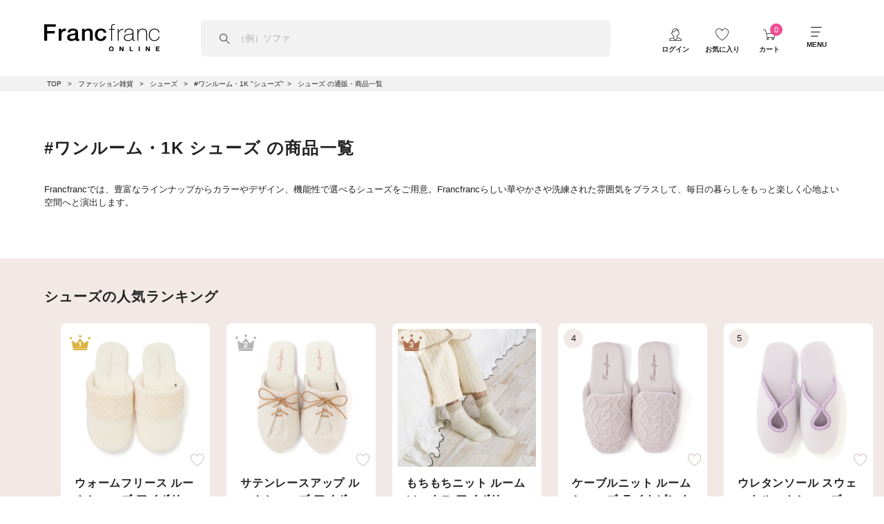

--- FILE ---
content_type: text/html; charset=utf-8
request_url: https://francfranc.com/collections/shoes/%E3%83%AF%E3%83%B3%E3%83%AB%E3%83%BC%E3%83%A0-1k
body_size: 74726
content:


<!doctype html>
<html lang="ja">
  <head><meta http-equiv="content-type" content="text/html; charset=utf-8">
<link rel="preconnect" href="https://cdn.shopify.com">
<link rel="preconnect" href="https://v.shopify.com">
<link rel="dns-prefetch" href="//cdn.shopify.com">
<link rel="dns-prefetch" href="//www.googletagmanager.com">
<link rel="dns-prefetch" href="//www.googleadservices.com">
<link rel="dns-prefetch" href="//intljs.rmtag.com">
<meta name="robots" content="max-image-preview:large" />


  
  

<link
  rel="shortcut icon"
  href="//francfranc.com/cdn/shop/t/3/assets/favicon.ico?v=102383147494314433411557806252"
  type="image/x-icon"
>
<link
  rel="apple-touch-icon-precomposed"
  sizes="180x180"
  href="//francfranc.com/cdn/shop/t/3/assets/apple-touch-icon.png?v=100822658090192581961574226300"
>
<link
  rel="stylesheet"
  href="https://use.fontawesome.com/releases/v5.11.0/css/all.css"
>

<link
  rel="stylesheet"
  href="https://cdn.voice.zetacx.net/static/zv/zv.summary.css"
>
<link
  rel="stylesheet"
  href="https://cdn.voice.zetacx.net/static/zv/zv.summary_list.css"
>
<link
  rel="stylesheet"
  href="https://cdn.voice.zetacx.net/static/customerqa/zv.cqa_list.css"
>
<link
  rel="stylesheet"
  href="https://cdn.voice.zetacx.net/static/zv/zv.post.css"
>

<meta
  name="viewport"
  content="width=device-width, initial-scale=1, maximum-scale=5"
>
<meta name="application-name" content="Francfranc">
<meta name="msapplication-TileColor" content="#FFFFFF">
<meta
  name="msapplication-TileImage"
  content="//francfranc.com/cdn/shop/t/3/assets/mstile-144x144.png?v=32828654999105342501566177925"
>
<meta
  name="msapplication-square70x70logo"
  content="//francfranc.com/cdn/shop/t/3/assets/mstile-70x70.png?v=16924515962480869721566177924"
>
<meta
  name="msapplication-square150x150logo"
  content="//francfranc.com/cdn/shop/t/3/assets/mstile-150x150.png?v=181990362906526400521566177926"
>
<meta
  name="msapplication-square310x310logo"
  content="//francfranc.com/cdn/shop/t/3/assets/mstile-310x310.png?v=106002922394793710971566177923"
>
<meta
  name="google-site-verification"
  content="RfPE9JA4gdWS8FLr7VUy7R8GCoqgIdNi2ZuvZg84ysc"
>
<meta name="p:domain_verify" content="2f57c7cf06ea24de34396f48ef72aab0">



  <meta name="thumbnail" content="//francfranc.com/cdn/shop/collections/1106020016904.jpg?v=1559539058">




<script
  src="https://cdn.paidy.com/promotional-messaging/general/paidy-upsell-widget.js"
  defer="defer"
></script>

<script src="https://cdnjs.cloudflare.com/ajax/libs/jquery/3.4.1/jquery.min.js" type="text/javascript"></script>


<meta name="description" content="【ワンルーム・1K】Francfrancが扱うシューズ一覧。コーディネートやテイストからお好みのシューズをお探しください。Francfrancの公式通販サイトとして家具、インテリア、雑貨を販売。">
<meta property="og:site_name" content="Francfranc（フランフラン）公式通販 家具・インテリア・生活雑貨">
<meta property="og:url" content="https://francfranc.com/collections/shoes/%e3%83%af%e3%83%b3%e3%83%ab%e3%83%bc%e3%83%a0-1k">
<meta property="og:title" content="シューズ">
<meta property="og:type" content="product.group">
<meta property="og:description" content="【ワンルーム・1K】Francfrancが扱うシューズ一覧。コーディネートやテイストからお好みのシューズをお探しください。Francfrancの公式通販サイトとして家具、インテリア、雑貨を販売。"><meta property="og:image" content="http://francfranc.com/cdn/shop/collections/1106020016904_1200x1200.jpg?v=1559539058">
<meta property="og:image:secure_url" content="https://francfranc.com/cdn/shop/collections/1106020016904_1200x1200.jpg?v=1559539058">
<meta name="twitter:card" content="summary_large_image">
<meta name="twitter:title" content="シューズ">
<meta name="twitter:description" content="【ワンルーム・1K】Francfrancが扱うシューズ一覧。コーディネートやテイストからお好みのシューズをお探しください。Francfrancの公式通販サイトとして家具、インテリア、雑貨を販売。">

<title>ワンルーム・1K「シューズ」の通販・商品一覧 | Francfranc（フランフラン）公式通販
</title>


<script type="application/ld+json">
  {
  	"@context": "http://schema.org",
  	"@type": "Organization",
  	"name": "Francfranc（フランフラン）公式通販 家具・インテリア・生活雑貨",
  	
  	"sameAs": [
  		"",
  		"",
  		"",
  		"",
  		"",
  		"",
  		"",
  		""
  	],
  	"url": "https://francfranc.com"
  }
</script>


<link href="//francfranc.com/cdn/shop/t/3/assets/main.bundle.css?v=8133710675462118481769763808" rel="stylesheet" type="text/css" media="all" />
<link rel="preload" href="//francfranc.com/cdn/shop/t/3/assets/icons.css?v=36379845456376258431696206515" as="style" onload="this.rel='stylesheet'">
<script src="//francfranc.com/cdn/shopifycloud/storefront/assets/themes_support/option_selection-b017cd28.js" type="text/javascript"></script>

	
	


<script src="//francfranc.com/cdn/shop/t/3/assets/redirect-constants.js?v=50377368029672974181567250931" type="text/javascript"></script>

<script>
	function getUrlParameter(name) {
		name = name.replace(/[\[]/, '\\[').replace(/[\]]/, '\\]');
		var regex = new RegExp('[\\?&]' + name + '=([^&#]*)');
		var results = regex.exec(location.search);
		return results === null ? '' : decodeURIComponent(results[1].replace(/\+/g, ' '));
	};

	var code = getUrlParameter('category');
	if (code) {
		var collectionHandle = redirectConstants[code];
		if (collectionHandle) {
			window.location.href = "/collections/" + collectionHandle;
		}
	}
</script>

	<script>
		var FFJP = FFJP || {};
		FFJP.addressCreateEndPointUrl = "https://f9wd7hioo9.execute-api.ap-northeast-1.amazonaws.com/prod/metafield";
		FFJP.addressEditEndPointUrl = "https://f9wd7hioo9.execute-api.ap-northeast-1.amazonaws.com/prod/metafield_edit";
		FFJP.addressDeleteEndPointUrl = "https://f9wd7hioo9.execute-api.ap-northeast-1.amazonaws.com/prod/metafield_delete";
	</script>

	<script src="//francfranc.com/cdn/shop/t/3/assets/jp-prefecture.min.js?v=132057531394372248251563213714" type="text/javascript"></script>
  
  

  <div
    id="js-data"
    data-is-login=""
    data-favourite-article-handles=""
    data-favourite-coordinate-handles=""
    data-favourite-product-handles=""
    data-favourite-hashtag-handles=""
    data-user-agents-app="Yappli"
    data-base-url-front-named="https://p005.francfranc.com"
    data-base-url-front-api="https://prod-francfranccom-frontapi.azurewebsites.net"
    data-customer-id=""
    data-customer-code=""
    data-hashed-customer-id="0297ba5dcc363952044805db673f053486deb7b6829b649d3254fa9f97d02a0a"
    data-zeta-site-id='0efb6410-c48b-4ec3-8cf2-817c4f593e61'
    data-zeta-questionnaire-slug='review_product'
    data-endpoint-zeta-uuid = "https://voice.zetacx.net/review/v2/uuid"
    data-deep-link-member-card = "native:/tab/atom/30db75df?page_id=01JKYD46HRGF69APR390AB8SWB&type=basic"
></div>

	<script>
		var FFJP = FFJP || {};
		// global variables
		

		FFJP.userID = "";
    	FFJP.appUID = "";
		FFJP.userBarcode = "";
		FFJP.userMigrationStatus = "";
		FFJP.bazarProduct = false;
		FFJP.cart = {"note":null,"attributes":{},"original_total_price":0,"total_price":0,"total_discount":0,"total_weight":0.0,"item_count":0,"items":[],"requires_shipping":false,"currency":"JPY","items_subtotal_price":0,"cart_level_discount_applications":[],"checkout_charge_amount":0};
		FFJP.shopCurrency = "JPY";
		FFJP.productShippingSettings = [];
		FFJP.shippingCarrier = null;
		FFJP.multiCarrierResponse = null;
		
		
		var customerID = "";
		var customerEmail = ""
		var customerName = ""

		FFJP.favorite_products = '';

		Shopify.currency_format = "¥{{amount_no_decimals}}<span>税込</span>";
		Shopify.whitelist = "test,hello";
		Shopify.no_image = "//francfranc.com/cdn/shop/t/3/";FFJP.furnitureDeliveryTimeBlocker = "2019-09-23";
		FFJP.miscDeliveryTimeBlocker = "";
		FFJP.noSelectedDateOptionMisc = "true";
		FFJP.permanentDomain = "francfrancjp.myshopify.com";

	</script>
<script>window.performance && window.performance.mark && window.performance.mark('shopify.content_for_header.start');</script><meta name="google-site-verification" content="zL3oxmsR_akdpQzOZQmcyPSPv9xD_3T7wLcXRFvy4O0">
<meta name="facebook-domain-verification" content="6yk33znu2a34y2jg4ou86jp5pw8odp">
<meta id="shopify-digital-wallet" name="shopify-digital-wallet" content="/13279363136/digital_wallets/dialog">
<link rel="alternate" type="application/atom+xml" title="Feed" href="/collections/shoes/%E3%83%AF%E3%83%B3%E3%83%AB%E3%83%BC%E3%83%A0-1k.atom" />
<link rel="alternate" type="application/json+oembed" href="https://francfranc.com/collections/shoes/%e3%83%af%e3%83%b3%e3%83%ab%e3%83%bc%e3%83%a0-1k.oembed">
<script async="async" src="/checkouts/internal/preloads.js?locale=ja-JP"></script>
<script id="shopify-features" type="application/json">{"accessToken":"d8cf22d2e3da9c3a46a0b23e2d7a1d47","betas":["rich-media-storefront-analytics"],"domain":"francfranc.com","predictiveSearch":false,"shopId":13279363136,"locale":"ja"}</script>
<script>var Shopify = Shopify || {};
Shopify.shop = "francfrancjp.myshopify.com";
Shopify.locale = "ja";
Shopify.currency = {"active":"JPY","rate":"1.0"};
Shopify.country = "JP";
Shopify.theme = {"name":"[Production] Francfranc LIVE","id":72324022336,"schema_name":"Francfranc","schema_version":"1.0.0","theme_store_id":null,"role":"main"};
Shopify.theme.handle = "null";
Shopify.theme.style = {"id":null,"handle":null};
Shopify.cdnHost = "francfranc.com/cdn";
Shopify.routes = Shopify.routes || {};
Shopify.routes.root = "/";</script>
<script type="module">!function(o){(o.Shopify=o.Shopify||{}).modules=!0}(window);</script>
<script>!function(o){function n(){var o=[];function n(){o.push(Array.prototype.slice.apply(arguments))}return n.q=o,n}var t=o.Shopify=o.Shopify||{};t.loadFeatures=n(),t.autoloadFeatures=n()}(window);</script>
<script id="shop-js-analytics" type="application/json">{"pageType":"collection"}</script>
<script defer="defer" async type="module" src="//francfranc.com/cdn/shopifycloud/shop-js/modules/v2/client.init-shop-cart-sync_CSE-8ASR.ja.esm.js"></script>
<script defer="defer" async type="module" src="//francfranc.com/cdn/shopifycloud/shop-js/modules/v2/chunk.common_DDD8GOhs.esm.js"></script>
<script defer="defer" async type="module" src="//francfranc.com/cdn/shopifycloud/shop-js/modules/v2/chunk.modal_B6JNj9sU.esm.js"></script>
<script type="module">
  await import("//francfranc.com/cdn/shopifycloud/shop-js/modules/v2/client.init-shop-cart-sync_CSE-8ASR.ja.esm.js");
await import("//francfranc.com/cdn/shopifycloud/shop-js/modules/v2/chunk.common_DDD8GOhs.esm.js");
await import("//francfranc.com/cdn/shopifycloud/shop-js/modules/v2/chunk.modal_B6JNj9sU.esm.js");

  window.Shopify.SignInWithShop?.initShopCartSync?.({"fedCMEnabled":true,"windoidEnabled":true});

</script>
<script>(function() {
  var isLoaded = false;
  function asyncLoad() {
    if (isLoaded) return;
    isLoaded = true;
    var urls = ["https:\/\/d23dclunsivw3h.cloudfront.net\/redirect-app.js?shop=francfrancjp.myshopify.com","\/\/app.directededge.com\/minicart\/tag?shop=francfrancjp.myshopify.com","\/\/app.directededge.com\/assets\/email_cart_updater.js?shop=francfrancjp.myshopify.com","https:\/\/gift-script-pr.pages.dev\/script.js?shop=francfrancjp.myshopify.com","https:\/\/na.shgcdn3.com\/pixel-collector.js?shop=francfrancjp.myshopify.com","\/\/backinstock.useamp.com\/widget\/18136_1767154524.js?category=bis\u0026v=6\u0026shop=francfrancjp.myshopify.com"];
    for (var i = 0; i < urls.length; i++) {
      var s = document.createElement('script');
      s.type = 'text/javascript';
      s.async = true;
      s.src = urls[i];
      var x = document.getElementsByTagName('script')[0];
      x.parentNode.insertBefore(s, x);
    }
  };
  if(window.attachEvent) {
    window.attachEvent('onload', asyncLoad);
  } else {
    window.addEventListener('load', asyncLoad, false);
  }
})();</script>
<script id="__st">var __st={"a":13279363136,"offset":32400,"reqid":"db741154-f308-4593-9f41-002e1ff0a9ee-1769811256","pageurl":"francfranc.com\/collections\/shoes\/%E3%83%AF%E3%83%B3%E3%83%AB%E3%83%BC%E3%83%A0-1k","u":"814aeac8d9be","p":"collection","rtyp":"collection","rid":134349783104};</script>
<script>window.ShopifyPaypalV4VisibilityTracking = true;</script>
<script id="captcha-bootstrap">!function(){'use strict';const t='contact',e='account',n='new_comment',o=[[t,t],['blogs',n],['comments',n],[t,'customer']],c=[[e,'customer_login'],[e,'guest_login'],[e,'recover_customer_password'],[e,'create_customer']],r=t=>t.map((([t,e])=>`form[action*='/${t}']:not([data-nocaptcha='true']) input[name='form_type'][value='${e}']`)).join(','),a=t=>()=>t?[...document.querySelectorAll(t)].map((t=>t.form)):[];function s(){const t=[...o],e=r(t);return a(e)}const i='password',u='form_key',d=['recaptcha-v3-token','g-recaptcha-response','h-captcha-response',i],f=()=>{try{return window.sessionStorage}catch{return}},m='__shopify_v',_=t=>t.elements[u];function p(t,e,n=!1){try{const o=window.sessionStorage,c=JSON.parse(o.getItem(e)),{data:r}=function(t){const{data:e,action:n}=t;return t[m]||n?{data:e,action:n}:{data:t,action:n}}(c);for(const[e,n]of Object.entries(r))t.elements[e]&&(t.elements[e].value=n);n&&o.removeItem(e)}catch(o){console.error('form repopulation failed',{error:o})}}const l='form_type',E='cptcha';function T(t){t.dataset[E]=!0}const w=window,h=w.document,L='Shopify',v='ce_forms',y='captcha';let A=!1;((t,e)=>{const n=(g='f06e6c50-85a8-45c8-87d0-21a2b65856fe',I='https://cdn.shopify.com/shopifycloud/storefront-forms-hcaptcha/ce_storefront_forms_captcha_hcaptcha.v1.5.2.iife.js',D={infoText:'hCaptchaによる保護',privacyText:'プライバシー',termsText:'利用規約'},(t,e,n)=>{const o=w[L][v],c=o.bindForm;if(c)return c(t,g,e,D).then(n);var r;o.q.push([[t,g,e,D],n]),r=I,A||(h.body.append(Object.assign(h.createElement('script'),{id:'captcha-provider',async:!0,src:r})),A=!0)});var g,I,D;w[L]=w[L]||{},w[L][v]=w[L][v]||{},w[L][v].q=[],w[L][y]=w[L][y]||{},w[L][y].protect=function(t,e){n(t,void 0,e),T(t)},Object.freeze(w[L][y]),function(t,e,n,w,h,L){const[v,y,A,g]=function(t,e,n){const i=e?o:[],u=t?c:[],d=[...i,...u],f=r(d),m=r(i),_=r(d.filter((([t,e])=>n.includes(e))));return[a(f),a(m),a(_),s()]}(w,h,L),I=t=>{const e=t.target;return e instanceof HTMLFormElement?e:e&&e.form},D=t=>v().includes(t);t.addEventListener('submit',(t=>{const e=I(t);if(!e)return;const n=D(e)&&!e.dataset.hcaptchaBound&&!e.dataset.recaptchaBound,o=_(e),c=g().includes(e)&&(!o||!o.value);(n||c)&&t.preventDefault(),c&&!n&&(function(t){try{if(!f())return;!function(t){const e=f();if(!e)return;const n=_(t);if(!n)return;const o=n.value;o&&e.removeItem(o)}(t);const e=Array.from(Array(32),(()=>Math.random().toString(36)[2])).join('');!function(t,e){_(t)||t.append(Object.assign(document.createElement('input'),{type:'hidden',name:u})),t.elements[u].value=e}(t,e),function(t,e){const n=f();if(!n)return;const o=[...t.querySelectorAll(`input[type='${i}']`)].map((({name:t})=>t)),c=[...d,...o],r={};for(const[a,s]of new FormData(t).entries())c.includes(a)||(r[a]=s);n.setItem(e,JSON.stringify({[m]:1,action:t.action,data:r}))}(t,e)}catch(e){console.error('failed to persist form',e)}}(e),e.submit())}));const S=(t,e)=>{t&&!t.dataset[E]&&(n(t,e.some((e=>e===t))),T(t))};for(const o of['focusin','change'])t.addEventListener(o,(t=>{const e=I(t);D(e)&&S(e,y())}));const B=e.get('form_key'),M=e.get(l),P=B&&M;t.addEventListener('DOMContentLoaded',(()=>{const t=y();if(P)for(const e of t)e.elements[l].value===M&&p(e,B);[...new Set([...A(),...v().filter((t=>'true'===t.dataset.shopifyCaptcha))])].forEach((e=>S(e,t)))}))}(h,new URLSearchParams(w.location.search),n,t,e,['guest_login'])})(!0,!0)}();</script>
<script integrity="sha256-4kQ18oKyAcykRKYeNunJcIwy7WH5gtpwJnB7kiuLZ1E=" data-source-attribution="shopify.loadfeatures" defer="defer" src="//francfranc.com/cdn/shopifycloud/storefront/assets/storefront/load_feature-a0a9edcb.js" crossorigin="anonymous"></script>
<script data-source-attribution="shopify.dynamic_checkout.dynamic.init">var Shopify=Shopify||{};Shopify.PaymentButton=Shopify.PaymentButton||{isStorefrontPortableWallets:!0,init:function(){window.Shopify.PaymentButton.init=function(){};var t=document.createElement("script");t.src="https://francfranc.com/cdn/shopifycloud/portable-wallets/latest/portable-wallets.ja.js",t.type="module",document.head.appendChild(t)}};
</script>
<script data-source-attribution="shopify.dynamic_checkout.buyer_consent">
  function portableWalletsHideBuyerConsent(e){var t=document.getElementById("shopify-buyer-consent"),n=document.getElementById("shopify-subscription-policy-button");t&&n&&(t.classList.add("hidden"),t.setAttribute("aria-hidden","true"),n.removeEventListener("click",e))}function portableWalletsShowBuyerConsent(e){var t=document.getElementById("shopify-buyer-consent"),n=document.getElementById("shopify-subscription-policy-button");t&&n&&(t.classList.remove("hidden"),t.removeAttribute("aria-hidden"),n.addEventListener("click",e))}window.Shopify?.PaymentButton&&(window.Shopify.PaymentButton.hideBuyerConsent=portableWalletsHideBuyerConsent,window.Shopify.PaymentButton.showBuyerConsent=portableWalletsShowBuyerConsent);
</script>
<script data-source-attribution="shopify.dynamic_checkout.cart.bootstrap">document.addEventListener("DOMContentLoaded",(function(){function t(){return document.querySelector("shopify-accelerated-checkout-cart, shopify-accelerated-checkout")}if(t())Shopify.PaymentButton.init();else{new MutationObserver((function(e,n){t()&&(Shopify.PaymentButton.init(),n.disconnect())})).observe(document.body,{childList:!0,subtree:!0})}}));
</script>

<script>window.performance && window.performance.mark && window.performance.mark('shopify.content_for_header.end');</script>







<!-- Added with Analyzify V2.0 - Aug 26, 2022 1:15 pm -->

<!-- Google Tag Manager -->
<script>
  (function (w, d, s, l, i) {
    w[l] = w[l] || [];
    w[l].push({ 'gtm.start': new Date().getTime(), event: 'gtm.js' });
    var f = d.getElementsByTagName(s)[0],
      j = d.createElement(s),
      dl = l != 'dataLayer' ? '&l=' + l : '';
    j.async = true;
    j.src = 'https://www.googletagmanager.com/gtm.js?id=' + i + dl;
    f.parentNode.insertBefore(j, f);
  })(
    window,
    document,
    'script',
    'dataLayer',
    'GTM-MMDDTD9'
  );
</script>
<!-- End Google Tag Manager -->

<div
  id="js-data-gtm"
  data-template-name="collection"
  data-currency="JPY"
  data-shop-url="https://francfranc.com"
  data-cart="{&quot;note&quot;:null,&quot;attributes&quot;:{},&quot;original_total_price&quot;:0,&quot;total_price&quot;:0,&quot;total_discount&quot;:0,&quot;total_weight&quot;:0.0,&quot;item_count&quot;:0,&quot;items&quot;:[],&quot;requires_shipping&quot;:false,&quot;currency&quot;:&quot;JPY&quot;,&quot;items_subtotal_price&quot;:0,&quot;cart_level_discount_applications&quot;:[],&quot;checkout_charge_amount&quot;:0}"

  
    data-user-type="visitor"
  

  
    data-collection="{&quot;id&quot;:134349783104,&quot;handle&quot;:&quot;shoes&quot;,&quot;title&quot;:&quot;シューズ&quot;,&quot;updated_at&quot;:&quot;2026-01-30T21:14:57+09:00&quot;,&quot;body_html&quot;:&quot;Francfrancでは、豊富なラインナップからカラーやデザイン、機能性で選べるシューズをご用意。Francfrancらしい華やかさや洗練された雰囲気をプラスして、毎日の暮らしをもっと楽しく心地よい空間へと演出します。\n&quot;,&quot;published_at&quot;:&quot;2019-05-31T12:43:49+09:00&quot;,&quot;sort_order&quot;:&quot;best-selling&quot;,&quot;template_suffix&quot;:&quot;&quot;,&quot;disjunctive&quot;:false,&quot;rules&quot;:[{&quot;column&quot;:&quot;vendor&quot;,&quot;relation&quot;:&quot;equals&quot;,&quot;condition&quot;:&quot;シューズ&quot;}],&quot;published_scope&quot;:&quot;global&quot;,&quot;image&quot;:{&quot;created_at&quot;:&quot;2019-06-03T14:17:38+09:00&quot;,&quot;alt&quot;:null,&quot;width&quot;:480,&quot;height&quot;:480,&quot;src&quot;:&quot;\/\/francfranc.com\/cdn\/shop\/collections\/1106020016904.jpg?v=1559539058&quot;}}"
    data-collection-products="[]"
  

  

  

  
  data-cart-product-categories=""
  data-cart-product-category-ids=""
></div>
<link
      rel="stylesheet"
      type="text/css"
      href="//francfranc.com/cdn/shop/t/3/assets/add-to-cart-button.css?v=13269025586813254721676420413"
    >
    
      <script src="https://cdn-blocks.karte.io/4b577ea57ea7ce98fa0ef7663c8d1703/builder.js" defer></script>
    

    
  <!-- BEGIN app block: shopify://apps/smart-filter-search/blocks/app-embed/5cc1944c-3014-4a2a-af40-7d65abc0ef73 -->

<style>.spf-filter-loading #gf-products>*,.spf-filter-loading [data-globo-filter-items]>*{visibility:hidden;opacity:0}.spf-has-filter #gf-products{display:-ms-flexbox;padding:0;margin-bottom:0;min-width:100%;width:auto;z-index:1;position:relative;display:-webkit-box;display:flex;justify-content:left;-ms-flex-wrap:wrap;flex-wrap:wrap;height:auto!important}.spf-has-filter.spf-layout-app #gf-products{margin-right:-15px;margin-left:-15px;}.gf-block-title-skeleton span{width:100%;height:12px;display:block;border-radius:5px;background:#f6f6f7}.gf-top_one .gf-block-title-skeleton span{height:22px;border-radius:2px;min-width:100px}.gf-block-title-skeleton h3::after,.gf-top_one .gf-block-content.gf-block-skeleton{display:none!important}#gf-tree .gf-label.gf-label-skeleton{height:8px;display:block;border-radius:3px!important;background:#f6f6f7}.gf-label-width-75{max-width:75%}.gf-label-width-90{max-width:90%}.gf-label-width-50{max-width:50%}</style>
<link rel="preload" href="https://cdn.shopify.com/extensions/019c0e3c-8c3b-7b71-bf79-9a32731a9b8c/smart-product-filters-679/assets/globo-filter-critical.css" as="style" onload="this.onload=null;this.rel='stylesheet'">
<noscript><link rel="stylesheet" href="https://cdn.shopify.com/extensions/019c0e3c-8c3b-7b71-bf79-9a32731a9b8c/smart-product-filters-679/assets/globo-filter-critical.css"></noscript><link href="https://cdn.shopify.com/extensions/019c0e3c-8c3b-7b71-bf79-9a32731a9b8c/smart-product-filters-679/assets/globo.filter.min.js" as="script" rel="preload">
<link rel="preconnect" href="https://filter-x3.globo.io" crossorigin>
<link rel="dns-prefetch" href="https://filter-x3.globo.io"><link href="https://cdn.shopify.com/extensions/019c0e3c-8c3b-7b71-bf79-9a32731a9b8c/smart-product-filters-679/assets/globo.filter.filter.min.js" as="script" rel="preload">
<link href="https://cdn.shopify.com/extensions/019c0e3c-8c3b-7b71-bf79-9a32731a9b8c/smart-product-filters-679/assets/globo.filter.692.min.js" as="script" rel="preload">
<link href="https://cdn.shopify.com/extensions/019c0e3c-8c3b-7b71-bf79-9a32731a9b8c/smart-product-filters-679/assets/globo.filter.themes.min.js" as="script" rel="preload">
<link href="https://cdn.shopify.com/extensions/019c0e3c-8c3b-7b71-bf79-9a32731a9b8c/smart-product-filters-679/assets/globo.filter.product.min.js" as="script" rel="preload">
<link href="//cdn.shopify.com/extensions/019c0e3c-8c3b-7b71-bf79-9a32731a9b8c/smart-product-filters-679/assets/globo.filter.css" rel="stylesheet" type="text/css" media="all" /><link rel="stylesheet" href="https://cdn.shopify.com/extensions/019c0e3c-8c3b-7b71-bf79-9a32731a9b8c/smart-product-filters-679/assets/globo.filter.slider.css" media="print" onload="this.media='all'"><meta id="search_terms_value" content="" />
<!-- BEGIN app snippet: global.variables --><script>
  window.shopCurrency = "JPY";
  window.shopCountry = "JP";
  window.shopLanguageCode = "ja";

  window.currentCurrency = "JPY";
  window.currentCountry = "JP";
  window.currentLanguageCode = "ja";

  window.shopCustomer = false

  window.useCustomTreeTemplate = true;
  window.useCustomProductTemplate = true;

  window.GloboFilterRequestOrigin = "https://francfranc.com";
  window.GloboFilterShopifyDomain = "francfrancjp.myshopify.com";
  window.GloboFilterSFAT = "";
  window.GloboFilterSFApiVersion = "2025-07";
  window.GloboFilterProxyPath = "/apps/globofilters";
  window.GloboFilterRootUrl = "";
  window.GloboFilterTranslation = {"search":{"suggestions":"人気検索キーワードから探す","collections":"カテゴリ・コレクション","articles":"Blog Posts","pages":"Pages","product":"オススメ商品から探す","products":"Products","view_all":"Search for","view_all_products":"View all products","not_found":"Sorry, nothing found for","product_not_found":"No products were found","no_result_keywords_suggestions_title":"Popular searches","no_result_products_suggestions_title":"However, You may like","zero_character_keywords_suggestions_title":"Suggestions","zero_character_popular_searches_title":"Popular searches","zero_character_products_suggestions_title":"Trending products"},"form":{"heading":"Search products","select":"-- Select --","search":"Search","submit":"Search","clear":"Clear"},"filter":{"filter_by":"検索条件","clear_all":"全ての条件をリセット","view":"View","clear":"リセット","in_stock":"在庫あり","out_of_stock":"在庫なし","ready_to_ship":"Ready to ship","search":"Search options","choose_values":"Choose values"},"sort":{"sort_by":"並び順","manually":"おすすめ順","availability_in_stock_first":"Availability","relevance":"関連度順","best_selling":"ベストセラー","alphabetically_a_z":"Alphabetically, A-Z","alphabetically_z_a":"Alphabetically, Z-A","price_low_to_high":"価格の安い順","price_high_to_low":"価格の高い順","date_new_to_old":"新着順","date_old_to_new":"Date, old to new","inventory_low_to_high":"Inventory, low to high","inventory_high_to_low":"Inventory, high to low","sale_off":"OFF率順","mf-additional-published_at-descending":"新着順","mf-additional-published_at_time-descending":"新着順","mf-ranking-count_of_sales-descending":"人気順"},"product":{"add_to_cart":"Add to cart","unavailable":"Unavailable","sold_out":"Sold out","sale":"Sale","load_more":"Load more","limit":"件を表示","search":"（例）ハンディファン","no_results":null},"labels":{"570135":"Collection","570136":"Category","570137":"Vendor","570138":"Product Type","570139":"Price","570140":"Percent Sale","570141":"Availability","570142":"Tag","570143":"Ready To Ship"},"customOrder":[]};
  window.isMultiCurrency =false;
  window.globoEmbedFilterAssetsUrl = 'https://cdn.shopify.com/extensions/019c0e3c-8c3b-7b71-bf79-9a32731a9b8c/smart-product-filters-679/assets/';
  window.assetsUrl = window.globoEmbedFilterAssetsUrl;
  window.GloboMoneyFormat = "¥{{amount_no_decimals}}<span>税込</span>";
</script><!-- END app snippet -->
<script type="text/javascript" hs-ignore data-ccm-injected>document.getElementsByTagName('html')[0].classList.add('spf-filter-loading','spf-has-filter', 'gf-left','gf-theme-version-1','spf-layout-theme');
window.enabledEmbedFilter = true;
window.currentThemeId = 72324022336;
window.sortByRelevance = false;
window.moneyFormat = "¥{{amount_no_decimals}}<span>税込</span>";
window.GloboMoneyWithCurrencyFormat = "¥{{amount_no_decimals}} <span>税込</span>";
window.filesUrl = '//francfranc.com/cdn/shop/files/';
var GloboEmbedFilterConfig = {
api: {filterUrl: "https://filter-x3.globo.io/filter",searchUrl: "https://filter-x3.globo.io/search", url: "https://filter-x3.globo.io"},
shop: {
  name: "Francfranc（フランフラン）公式通販 家具・インテリア・生活雑貨",
  url: "https://francfranc.com",
  domain: "francfrancjp.myshopify.com",
  locale: "ja",
  cur_locale: "ja",
  predictive_search_url: "/search/suggest",
  country_code: "JP",
  root_url: "",
  cart_url: "/cart",
  search_url: "/search",
  cart_add_url: "/cart/add",
  search_terms_value: "",
  product_image: {width: 360, height: 504},
  no_image_url: "https://cdn.shopify.com/s/images/themes/product-1.png",
  swatches: [],
  swatchConfig: {"enable":true,"color":["colour","color"],"label":["size"]},
  enableRecommendation: false,
  themeStoreId: null,
  hideOneValue: false,
  newUrlStruct: true,
  newUrlForSEO: false,themeTranslation:{"products":{"product":{"sold_out":"売り切れ","on_sale":"セール","price":{"from_price_html":"{{ price }}から"},"add_to_cart":"カートに追加する","choose_options":"オプションを選択","choose_product_options":"{{ product_name }}のオプションを選択する"}},"accessibility":{"close":"閉じる"}},redirects: [],
  images: {},
  settings: {"furniture_textarea":"※ご注意ください※\u003cbr\u003e\n・【発送待ち】ステータスの間は「変更する」から一度のみ配送希望日時の変更が可能です。\u003cbr\u003e\n・【発送待ち】であってもシステム処理中、予約商品、配送地域などにより変更ができない場合がございます。\u003cbr\u003e\n・発送準備と配送リードタイムを考慮した変更可能日時が表示されます。\u003cbr\u003e\n・表示された日にち以外の変更は承ることができません。\u003cbr\u003e\n・配送希望時間帯は、お客さまの配送地域により異なります。\u003cbr\u003e\n・「配送希望日時」は配送を確約するものではございません。交通事情など予測不可能な事情により配送日時が前後する場合がございます。\u003cbr\u003e\n・発送準備中、発送済みの場合の変更は承れません。","misc_textarea":"※ご注意ください※\u003cbr\u003e\n・【発送待ち】ステイタスの間は「変更する」から一度のみ配送希望日時の変更が可能です。\u003cbr\u003e\n・【発送待ち】であってもシステム処理中、予約商品、配送地域などにより変更ができない場合がございます。\u003cbr\u003e\n・発送準備と配送リードタイムを考慮した変更可能日時が表示されます。\u003cbr\u003e\n・表示された日にち以外の変更は承ることができません。\u003cbr\u003e\n・配送希望時間帯は、お客さまの配送地域により異なります。\u003cbr\u003e\n・「配送希望日時」は配送を確約するものではございません。交通事情など予測不可能な事情により配送日時が前後する場合がございます。\u003cbr\u003e\n・発送準備中、発送済みの場合の変更は承れません。","banner_url":"https:\/\/francfranc.com\/pages\/spring_cp_freedelivery?from=common_headerbanner","sp_banner":"\/\/francfranc.com\/cdn\/shop\/files\/PC___1060x100_d3ee0b98-2703-4f91-bdae-e325054d2298.jpg?v=1769746824","pc_banner":"\/\/francfranc.com\/cdn\/shop\/files\/PC___1060x100_d3ee0b98-2703-4f91-bdae-e325054d2298.jpg?v=1769746824","banner_url2":"https:\/\/francfranc.com\/blogs\/news\/line_alignment_2110","sp_banner2":"\/\/francfranc.com\/cdn\/shop\/files\/mypage_sp_eb655822-9a48-4791-b6e5-4b1e4399057a.jpg?v=1639011767","pc_banner2":"\/\/francfranc.com\/cdn\/shop\/files\/mypage_pc_180479ec-d0c3-47b7-8eaa-c4f5ab0d26da.jpg?v=1639011745","coordinate_banner_alt":"","hashtag":"#新生活,#ポーチ","search_box_placeholder":"（例）ソファ","header_debounce_mobile":600,"header_debounce_desktop":200,"google_maps_api_key":"AIzaSyDaGWJSnDpfvp25ybGfbC0vDIK-u1mzOR4","whitelist":"test,hello","birthday_coupon_notes_title":"クーポンのご利用について","birthday_coupon_notes":"ご購入金額（本体価格）の5％を割引させていただきます。\u003cbr\u003e 期間中は何度でもご利用いただけます。\u003cbr\u003e\n◆ご利用方法\u003cbr\u003e\nオンラインショップ：上記クーポンコードをご注文画面にてご入力ください。\u003cbr\u003e\n店舗：お会計の際、こちらのクーポンバーコードをレジにてご提示ください。\u003cbr\u003e\n◆クーポン対象店舗\u003cbr\u003e\nFrancfranc、Francfranc BAZAR、MODERN WORKS、Francfrancオンラインショップ（他ブランド・ZOZOTOWN店・Rakuten Fashion店・楽天市場店・Amazon店・海外店舗は除く）\u003cbr\u003e\n※他のクーポン、キャンペーンとの併用はできません。\u003cbr\u003e\n※食品はバースデークーポン対象外商品です。\u003cbr\u003e\n※パソコンでご覧の方はプリントアウトしてご利用ください。\u003cbr\u003e\n※一部対象外店舗あり。","birthday_code-jan":"bday_jan","birthday_code-feb":"bday_feb","birthday_code-mar":"bday_mar","birthday_code-apr":"bday_apr","birthday_code-may":"bday_may","birthday_code-jun":"bday_jun","birthday_code-jul":"bday_jul","birthday_code-aug":"bday_aug","birthday_code-sep":"bday_sep","birthday_code-oct":"bday_oct","birthday_code-nov":"bday_nov","birthday_code-dec":"bday_dec","order_cancel_lambda":"https:\/\/yths5a3z77.execute-api.ap-northeast-1.amazonaws.com\/prod\/cancel","oc_additional_delivery_lead_days":"","oc_se_blocked_days":"","oc_nt_blocked_days":"","oc_sewing_now_offset":12,"oc_sewing_hour_limit":0,"oc_sewing_minute_limit":0,"zendesk_encryption":"nc-prM-FKn*cAizwtH.9JeJs","taste":"#アジアン,#モダン,#アンティーク・アンティーク風,#インダストリアル,#ヴィンテージ・ヴィンテージ風,#おしゃれ,#かわいい,#カントリー,#デザイナーズ家具,#ナチュラル,#ボタニカル,#ミッドセンチュリー,#モノトーン,#レトロ,#レトロモダン,#高級,#新生活,#北欧風・ノルディック,#和モダン,#和モダン","room":"#SOHO・書斎,#キッチン,#ダイニングルーム,#ベランダ・バルコニー,#リビング,#ワンルーム・1K,#一人暮らし,#押入れ・クローゼット,#玄関・エントランス,#子供部屋・キッズルーム,#寝室・ベッドルーム,#洗面所・脱衣所,#浴室・バスルーム,#和室","not_found_title":"ご指定のページが見つかりませんでした。","not_found_description":"メンテナンス等で一時的にアクセスできない、またはページが移動されたなどの可能性がございます。\u003cbr\u003eご迷惑をおかけいたしまして申し訳ございません。\u003cbr\u003e\u003cbr\u003e引き続き\u003ca href=\"\/\"\u003eトップページ\u003c\/a\u003eまたは以下リンクよりFrancfrancをお楽しみください。","zeta_site_id":"0efb6410-c48b-4ec3-8cf2-817c4f593e61","zeta_questionnaire_slug":"review_product","karte_script":"https:\/\/cdn-blocks.karte.io\/4b577ea57ea7ce98fa0ef7663c8d1703\/builder.js","smart_up_banner_image":"\/\/francfranc.com\/cdn\/shop\/files\/5d575f3c0dbcd71c1f41651cc0c69670.png?v=1741926929","smart_up_banner_alt":"店舗で使える5%OFFクーポンをプレゼント！","smart_up_banner_width":780,"smart_up_banner_height":144,"smart_up_banner_exclude_page_handles":"app_renewal","smart_up_banner_exclude_blog_handles":"mrc_contest","app_user_agents":"Yappli","deep_link_member_card":"native:\/tab\/atom\/30db75df?page_id=01JKYD46HRGF69APR390AB8SWB\u0026type=basic","header_default_collection_handles":"e-gift,25ss-spring2,25futon-starter-set,25frais","base_url_front_named":"https:\/\/p005.francfranc.com","base_url_front_azure":"https:\/\/prod-francfranccom-frontapi.azurewebsites.net","base_url_omo":"https:\/\/p002.francfranc.com","base_url_mypage":"https:\/\/mypage.francfranc.com","storefront_access_token":"096f062cdf3a60cccd7446c0613fee3a","is_egift_enabled":true,"text_default":"指定の住所に送る（カタログギフトではご利用いただけません）","text_egift":"住所を知らない相手にeギフトを贈る（ラッピング料金 432円税込 ※カタログギフトはラッピング非対応の為、ラッピング料金はかかりません）","division_on_shopify_price":100,"checkout_header_image":null,"checkout_logo_image":"\/\/francfranc.com\/cdn\/shop\/files\/logo_2x_58881f29-a4ad-46c1-a0b3-e1213e329f34.png?v=1614319938","checkout_logo_position":"left","checkout_logo_size":"small","checkout_body_background_image":null,"checkout_body_background_color":"#fff","checkout_input_background_color_mode":"white","checkout_sidebar_background_image":null,"checkout_sidebar_background_color":"#fafafa","checkout_heading_font":"-apple-system, BlinkMacSystemFont, 'Segoe UI', Roboto, Helvetica, Arial, sans-serif, 'Apple Color Emoji', 'Segoe UI Emoji', 'Segoe UI Symbol'","checkout_body_font":"-apple-system, BlinkMacSystemFont, 'Segoe UI', Roboto, Helvetica, Arial, sans-serif, 'Apple Color Emoji', 'Segoe UI Emoji', 'Segoe UI Symbol'","checkout_accent_color":"#197bbd","checkout_button_color":"#ef4e96","checkout_error_color":"#e32c2b","check_if_published_lambda":"https:\/\/yths5a3z77.execute-api.ap-northeast-1.amazonaws.com\/prod\/check-if-published","shipping_date_error_message":"お届けに間に合わない配送希望日が選択されているため、カート画面に戻ります。改めて配送希望日を選択し、ご注文ください。\\n※注文確定までに長時間経過した場合、カート画面に戻ります。","checkout-additional-notes":"\u003cp\u003e【注文を確定する】ボタンをクリックいただくことで、商品のご注文確定となります。\u003c\/p\u003e\u003cbr\u003e","checkout-additional-notes-second":"\u003cbr\u003e\u003cbr\u003e\n\u003ca href=\"https:\/\/francfranc.com\/blogs\/news\/np_maintenance\" target=\"_blank\"\u003e＞＞【NP後払い】決済システムメンテナンスのお知らせ\u003c\/a\u003e\n\u003cbr\u003e\u003cbr\u003e\n\u003cbr\u003e【配送について】\u003cbr\u003e・お届け先住所に誤り、記載漏れがないかご確認ください。\u003cbr\u003e・転送不可や、転送料が別途掛かる場合がございます。\u003cbr\u003e・交通事情や天候の影響などの予測不能な事情や、新生活期などによる繁忙期・年末年始は、日時指定をいただいてもご希望日時通りお届け出来ないことがございます。\u003cbr\u003e\u003ca href=\"https:\/\/help.francfranc.com\/hc\/ja\/articles\/900006902143\" target=\"_blank\"\u003e＞＞詳しくはこちら\u003c\/a\u003e\n\u003cbr\u003e\n\u003cbr\u003e\u003cp\u003e【返品について】\u003cbr\u003e・ご注文確定後、お客様都合による返品はお受けできかねますのでご注意ください。\u003cbr\u003e・商品をお受け取りいただけなかった場合、往復送料、または実費をご負担いただきます。退会となり次回ご注文をお受けできない場合もございます。\u003cbr\u003e・商品不良による場合、商品到着後5日以内にお問い合わせください。\u003cbr\u003e\u003ca href=\"https:\/\/help.francfranc.com\/hc\/ja\/articles\/360022486354\" target=\"_blank\"\u003e＞＞詳しくはこちら\u003c\/a\u003e\u003c\/p\u003e\u003cbr\u003e\n\u003cbr\u003e\u003cp\u003e【離島・その他一部地域の配送サービスについて】\u003cbr\u003e・お届け日時指定、付帯サービス（家具組み立て）、開梱・設置・残材引き取りをご指定されても、承ることができません。ご注文完了後にご相談、返金などのご連絡をさせていただく場合がございますので、あらかじめご了承ください。\u003cbr\u003e\u003ca href=\"https:\/\/help.francfranc.com\/hc\/ja\/articles\/360044950593\" target=\"_blank\"\u003e＞＞詳しくはこちら\u003c\/a\u003e\u003c\/p\u003e","checkout-paypay-content-box-text":"“ご注文完了”をクリック後、安全に決済するために、スマホ決済 (QRコード)にリダイレクトされます。\u003cbr\u003e","checkout-paypay-additional-notes-text":"・PayPayの一日のご注文可能金額は50万円（税込）までとなります。","checkout-credit-additional-notes-text":"・カードの名義人はカードに記載されているローマ字で入力ください。\u003cbr\u003e・ご注文者様と異なる名義のクレジットカードまたはデビットカードはご利用いただけません。\u003cbr\u003e・クレジットカードの登録情報とFrancfranc会員情報が一致しない場合は、ご注文を承ることができない場合やご本人様確認をさせていただく場合がございます。\u003cbr\u003e・予約品やオーダー商品、ご注文日により商品が到着する前に支払期限となる場合がございます。","checkout-komoju-additional-notes-text":"・カードの名義人はカードに記載されているローマ字で入力ください。\u003cbr\u003e・ご注文者様と異なる名義のクレジットカードまたはデビットカードはご利用いただけません。\u003cbr\u003e・クレジットカードの登録情報とFrancfranc会員情報が一致しない場合は、ご注文を承ることができない場合やご本人様確認をさせていただく場合がございます。\u003cbr\u003e・予約品やオーダー商品、ご注文日により商品が到着する前に支払期限となる場合がございます。","checkout-np-max-limit":54752,"checkout-paidy-content-box-text":"“ご注文完了”をクリック後、安全に決済するために、あと払い（ペイディ）にリダイレクトされます。\u003cbr\u003e\n\u003cbr\u003e\n一括払いと３回あと払いに加えて、\u003cspan style=\"color: red; font-weight:600;\"\u003e『６回あと払い』\u003c\/span\u003eもご利用いただます。\u003cbr\u003e\n\u003cbr\u003e\n口座振替・銀行振込の分割手数料は無料で、便利に、安心してご利用いただけます。\u003cbr\u003e\n\u003cbr\u003e\nぜひこの機会にご利用ください。","checkout-paidy-additional-notes-text":"・ご利用にはSMS（ショートメッセージサービス）を受信できる携帯電話が必要です。\u003cbr\u003e・サービスご利用時に「ご利用上限金額の確認」のご登録が必要となりますが、ご購入手続きの都度与信審査が行われ、ご利用上限金額以内であってもご利用いただけない場合がございます。\u003cbr\u003e・支払期日は、コンビニ払い及び銀行振込は10日まで、口座振替は12日*に引き落しとなります。（1月・5月度は20日*となる場合あり）*金融機関休業日の場合は、翌営業日\u003cbr\u003e・ご注文日によっては商品が到着する前に支払期限となる場合がございます。","checkout-dbarai-additional-notes-text":"・d払いの一度のご注文可能金額は10万円（税込）までとなります。","checkout-cod-additional-notes-text":"・代金引換（代引き）は転送不可となります。配送先ご住所に誤りがないかご確認のうえご注文をお願いいたします。\u003cbr\u003e・お届けの際に商品代金をお支払いとなります。","paypay_gateway_code":"PaymentContractConfiguration_87130135","credit_card_gateway_code":"33830043671","komoju_gateway_code":"PaymentContractConfiguration_48496663","np_gateway_code":"69880053783","paidy_gateway_code":"PaymentContractConfiguration_41320471","rakuten_pay_gateway_code":"PaymentContractConfiguration_71106583","merpay_gateway_code":"PaymentContractConfiguration_87097367","dbarai_gateway_code":"PaymentContractConfiguration_48529431","cod_gateway_code":"33773420608","salt_secret_token":"r6eiyU5nJx69K","base_url_quotes_api":"https:\/\/xtc3hwur2k.execute-api.ap-northeast-1.amazonaws.com\/prod","is_teikibin_enabled":true,"dds_url":"https:\/\/ff-multi-carrier-dds-prod.herokuapp.com\/api\/v1\/dds_widget_attributes","is_delivery_date_api_enabled":true,"max_furniture_delivery_fee":15000,"is_furniture_free_delivery":false,"receipt_app_url":"\/apps\/receipt","receipt_app_salt":"pEs88[)Gg+;vwRXb","pos_lambda_secret_key":"f75b070ae2924a354c03ffda7d21e19701f15705","floating_link_enabled":false,"floating_link_text":"新作のハンディファンはこちら \u003e\u003e","floating_link_url":"https:\/\/francfranc.com\/blogs\/feature\/frais-handyfan","floating_link_newtab":false,"floating_link_transparent_desktop":false,"floating_link_transparent_mobile":false,"floating_link_background":"#ef4e96","floating_link_color":"#ffffff","gift_wrapping_price":"432","gift_wrapping_image":"shopify:\/\/shop_images\/gift_8cf24e76-7675-4a94-99b7-c293698a89ea.jpg","terms_and_conditions_html":"\u003ch5 class=\"pp-center\"\u003eONLINE SHOPご利用規約\u003c\/h5\u003e\n\t\u003cbr\u003e\n\u003cp\u003e\n  株式会社 Francfrancが運営するONLINE SHOPサービス（以下「本サービス」といいます。）のご利用規約（以下「本規約」といいます。）を下記の通り定めます。\n\u003c\/p\u003e\n\u003cp\u003e　本サービスをご利用される方は、ご登録される前に本規約を必ずお読みになり、本規約に同意いただく必要があります。\u003c\/p\u003e\n\u003cp\u003e \u003c\/p\u003e\n\u003ch4\u003e\n  \u003cstrong\u003e第1条 本規約の範囲および変更\u003c\/strong\u003e\n\u003c\/h4\u003e\n\u003col\u003e\n  \u003cli\u003e\n    本規約は、会員(第3条第1項で定義します。)と当社間において本サービスの利用に関し適用され、登録手続き完了後の本サービスの提供条件及び当社と会員との権利義務関係を定めるものです。\n  \u003c\/li\u003e\n  \u003cli\u003e当社が当社ウェブサイト上で掲載する本サービスの利用に関する事項は、本規約の一部を構成するものとします。\u003c\/li\u003e\n  \u003cli\u003e本規約の内容と本規約とは別途に行われた説明等が異なる場合には、本規約の規定が優先して適用されるものとします。\u003c\/li\u003e\n  \u003cli\u003e\n    当社は、本規約を変更する必要が生じた場合には、会員の明示の承諾を得ることなく、本規約を変更することができるものとします。\n  \u003c\/li\u003e\n  \u003cli\u003e\n    前項による本規約の変更をするときは、その効力発生日を定め、かつ、本規約を変更する旨及び変更後の本規約の内容並びにその効力発生日を、会員に対し、本規約変更の効力発生日前に、第15条に定める方法により通知するものとします。ただし、文言の修正等、会員に不利益を与えるものではない軽微な変更の場合には、当該通知を省略することができます。\n  \u003c\/li\u003e\n  \u003cli\u003e本規約変更の効力発生日後に本サービスの利用を行った場合、会員は本規約の変更に同意したものとみなします。\u003c\/li\u003e\n\u003c\/ol\u003e\n\u003ch4\u003e\n  \u003cstrong\u003e第2条 提供されるサービス\u003c\/strong\u003e\n\u003c\/h4\u003e\n\u003col\u003e\n  \u003cli\u003e当社が提供する本サービスは、次の各号に掲げるサービスとします。\u003c\/li\u003e\n\u003c\/ol\u003e\n\u003cp\u003e　　（1）情報提供サービス\u003c\/p\u003e\n\u003cp\u003e　　（2）ONLINE SHOPが提供する商品販売サービス\u003c\/p\u003e\n\u003cp\u003e　　（3）前各号に付随する各種サービス\u003c\/p\u003e\n\u003col start=\"2\"\u003e\n  \u003cli\u003e当社は、前項各号に定めるサービスの内容を変更することができるものとします。\u003c\/li\u003e\n\u003c\/ol\u003e\n\u003cp\u003e \u003c\/p\u003e\n\u003ch4\u003e\n  \u003cstrong\u003e第3条 会員登録\u003c\/strong\u003e\n\u003c\/h4\u003e\n\u003col\u003e\n  \u003cli\u003e\n    「会員」とは、本規約の内容の全てを承認いただいた上、当社所定の手続きに従い会員登録を申請し、当社がこれを承認した特定の個人をいいます。\n  \u003c\/li\u003e\n  \u003cli\u003e\n    未成年者は、適格な法定代理人の事前の同意なくして、会員登録をすることができないものとします。適格な法定代理人の同意があると偽った場合や成年者であると偽った場合などは、会員は当該意思表示を取り消すことはできません。\n  \u003c\/li\u003e\n  \u003cli\u003e\n    会員登録手続きは、本サービスの会員登録ページから当社の指定する方法に従い、会員登録を希望する本人が行うものとします。当社に対して会員登録の申し込みが行われた場合には、登録手続きにおいて氏名等を入力された本人が当該申し込みを行ったものとみなします。\n  \u003c\/li\u003e\n  \u003cli\u003e当社は、会員登録を申請した者が以下の各号のいずれかの事由に該当する場合は、登録を拒否することがあります。\u003c\/li\u003e\n\u003c\/ol\u003e\n\u003cp\u003e\n  （1）本規約または当社の提供する他のサービスに関する規約に違反したことなどにより当社のサービスにおける会員登録の抹消等の処分を受けていることが判明した場合\n\u003c\/p\u003e\n\u003cp\u003e（2）会員登録の申請に虚偽の事項が含まれている場合\u003c\/p\u003e\n\u003cp\u003e（3）過去に当社との契約に違反した者またはその関係者であると当社が判断した場合\u003c\/p\u003e\n\u003cp\u003e\n  （4）反社会的勢力等（暴力団、暴力団員、右翼団体、反社会的勢力、その他これに準ずるものを意味します。以下同じ。）であるまたは資金提供その他を通じて反社会的勢力等の維持、運営もしくは経営に協力もしくは関与する等反社会的勢力等との何らかの交流もしくは関係を行っていると当社が判断した場合\n\u003c\/p\u003e\n\u003cp\u003e（5）その他会員登録が適当でないと当社が判断した場合\u003c\/p\u003e\n\u003cp\u003e \u003c\/p\u003e\n\u003ch4\u003e\n  \u003cstrong\u003e第4条 登録内容の変更\u003c\/strong\u003e\n\u003c\/h4\u003e\n\u003col\u003e\n  \u003cli\u003e\n    会員は、登録情報の内容の全部または一部に関して変更が生じた場合、直ちに当社所定の方法により登録内容を変更する手続きを行うものとします。\n  \u003c\/li\u003e\n  \u003cli\u003e\n    会員が前項に定める変更手続きを行わなかった場合には、既に登録済みの情報に基づく処理を適正・有効なものとすることをあらかじめ承諾します。\n  \u003c\/li\u003e\n  \u003cli\u003e会員が第１項に定める変更手続きを行わなかったことにより生じた損害について、当社は一切責任を負いません。\u003c\/li\u003e\n\u003c\/ol\u003e\n\u003cp\u003e \u003c\/p\u003e\n\u003ch4\u003e\n  \u003cstrong\u003e第5条 お客様IDおよびパスワードの管理\u003c\/strong\u003e\n\u003c\/h4\u003e\n\u003col\u003e\n  \u003cli\u003e\n    会員は、会員登録等の際に会員本人が設定し、承認・登録されたお客様IDおよびパスワードの利用、管理について一切の責任を負うものとします。\n  \u003c\/li\u003e\n  \u003cli\u003e会員は、お客様IDおよびパスワードの第三者への譲渡、承継、名義変更、貸与、開示又は漏洩してはならないものとします。\u003c\/li\u003e\n  \u003cli\u003e\n    会員のお客様IDおよびパスワードまたはクレジットカード番号の使用上の過失または第三者による不正使用等に起因する損害について、当社は一切責任を負わないものとします。\n  \u003c\/li\u003e\n  \u003cli\u003e会員のお客様IDおよびパスワードの失念に起因する損害について、当社は一切の責任を負わないものとします。\u003c\/li\u003e\n  \u003cli\u003e\n    当社は、当社所定の方法により会員のお客様IDおよびパスワードの一致を確認した場合、当該お客様IDおよびパスワードに基づく会員が、本サービスを利用したものとみなし、その場合の責任は全て当該会員に帰属するものとします。\n  \u003c\/li\u003e\n\u003c\/ol\u003e\n\u003cp\u003e \u003c\/p\u003e\n\u003ch4\u003e\n  \u003cstrong\u003e第6条 会員の退会・利用停止\u003c\/strong\u003e\n\u003c\/h4\u003e\n\u003col\u003e\n  \u003cli\u003e会員は、当社所定の退会手続の完了により、会員登録を抹消することができます。\u003c\/li\u003e\n  \u003cli\u003e当社は、次の場合に、当社の判断によって会員資格の停止または取消を行うことができるものとします。\u003c\/li\u003e\n\u003c\/ol\u003e\n\u003cp\u003e　　（1）第12条に定める場合\u003c\/p\u003e\n\u003cp\u003e　　（2）返品やキャンセルまたは商品の送付先として不正確な住所の指定を繰り返す場合\u003c\/p\u003e\n\u003cp\u003e　　（3）会員登録後に第3条4項各号に該当することが判明した場合\u003c\/p\u003e\n\u003cp\u003e　　（4）当社から問合わせその他の回答を求める連絡に対して30日間以上応答がない場合\u003c\/p\u003e\n\u003cp\u003e \u003c\/p\u003e\n\u003ch4\u003e\n  \u003cstrong\u003e第7条 商品の購入\u003c\/strong\u003e\n\u003c\/h4\u003e\n\u003col\u003e\n  \u003cli\u003e会員は、本サービスを利用して当社から商品等を購入することができます。\u003c\/li\u003e\n  \u003cli\u003e会員は、商品等の購入に際して、当社が指定する方法に従って購入の申し込みを行うものとします。\u003c\/li\u003e\n  \u003cli\u003e\n    前項の申込みの受付処理が当社において完了し、当社から会員に対し注文内容を確認する旨の電子メールが到着した時点で、会員と当社との間に当該商品等に関する売買契約が成立するものとします。\n  \u003c\/li\u003e\n  \u003cli\u003e\n    前項の規定に拘らず、本サービス利用に関して不正行為または不適当な行為があった場合には、当社は売買契約につき、取消、解除、その他適切な措置をとることができるものとします。\n  \u003c\/li\u003e\n\u003c\/ol\u003e\n\u003cp\u003e \u003c\/p\u003e\n\u003ch4\u003e\n  \u003cstrong\u003e第8条 決済方法\u003c\/strong\u003e\n\u003c\/h4\u003e\n\u003col\u003e\n  \u003cli\u003e\n    商品等のお支払い金額は、前条第２項に定める購入申し込みの時点における、消費税を含む購入代金、送料およびこれにかかわる取り扱い手数料に消費税を含んだ金額の合計となります。\n  \u003c\/li\u003e\n  \u003cli\u003e\n    前項に定める金額の支払方法は、会員本人名義のクレジットカードまたはデビットカードによるお支払い、商品等をお届けした際の代金引換によるお支払い、NP後払いによるお支払いの他、購入申込手続において選択可能な方法によるものとします。\n  \u003c\/li\u003e\n  \u003cli\u003e\n    クレジットカード、デビットカード、d払い、PayPay、あと払い（ペイディ）、楽天ペイ、メルペイでのお支払いの場合は、会員がカード会社との間の別途契約する条件に従うものとします。なお、会員と当該カード会社等の第三者との間で紛争が発生した場合は、当該当事者双方で解決するものとし、当社は一切責任を負わないものとします。\n  \u003c\/li\u003e\n\u003c\/ol\u003e\n\u003cp\u003e \u003c\/p\u003e\n\u003ch4\u003e\n  \u003cstrong\u003e第9条 商品配送\u003c\/strong\u003e\n\u003c\/h4\u003e\n\u003col\u003e\n  \u003cli\u003e\n    商品の配送は、当社が指定する配送業者によって行うものとします。配送業者は、商品の大きさ、重量、性質等を考慮し、当社の判断で選択するものとします。\n  \u003c\/li\u003e\n  \u003cli\u003e\n    商品の大きさ、重量、性質、納品経路等の問題により、当初の配送料よりも高額な配送諸費用が発生する場合には、当社は別途会員に配送料の差額を請求できるものとします。\n  \u003c\/li\u003e\n  \u003cli\u003e\n    一部の商品については、納品時間、納品日が商品により異なる場合がございます。一度のご注文で複数の商品を配送する場合、商品の性質等により、それぞれの商品が別便での配送となる場合があります。\n  \u003c\/li\u003e\n  \u003cli\u003e会員は、ご注文時に指定した配送先の変更を希望する場合、注文を一度キャンセルし、新たに注文をするものとします。\u003c\/li\u003e\n  \u003cli\u003e\n    前項に定めるキャンセル手続きは、当社が会員からの連絡を受けた後、別途定める「お問い合わせ」の受付時間内に、遅延なく行うものとします。当該キャンセル手続きにより生じた損害について弊社は一切の責任を負わないものとします。\n  \u003c\/li\u003e\n  \u003cli\u003e配送先の変更により発生した諸経費を当社は会員に請求できるものとします。\u003c\/li\u003e\n  \u003cli\u003e\n    商品購入手続き完了後、会員へ商品をお届けするまでの期間は、会員にてお届け希望日を指定するなどした予約商品および一部の商品を除き１週間から2週間とします。ただし、天候や交通事情などの予見不可能な事由により当該期間を延長させていただくことがあります。\n  \u003c\/li\u003e\n  \u003cli\u003e\n    納品日に不在の為、配送業者が商品を納品せずに持ち帰り、「不在通知書」が残されていた場合は、会員自ら配送業者に連絡を取り、再配送の手配を行うものとします。\n  \u003c\/li\u003e\n  \u003cli\u003e\n    長期不在又は受取拒否など会員の都合により、配送業者における保管期間内に会員からの再配送の手配が行われず、商品が受領されなかった場合、当社は自動的に注文をキャンセルすることがあります。詳細はショッピングガイド「長期不在などで商品が戻ってしまった場合」（URL:\n    https:\/\/help.francfranc.com\/hc\/ja\/articles\/360021461333）をご参照ください。\n  \u003c\/li\u003e\n  \u003cli\u003e当社は、商品お届けが遅延したこと及び置き配の利用（ただし、当社としては置き配のご要望に応じておりません。）による会員の直接的および間接的損害について一切の責任を負わないものとします。\u003c\/li\u003e\n  \u003cli\u003e商品の配送は日本国内のみとします。\u003c\/li\u003e\n\u003c\/ol\u003e\n\u003cp\u003e \u003c\/p\u003e\n\u003ch4\u003e\n  \u003cstrong\u003e第10条 商品の返品・交換・返金\u003c\/strong\u003e\n\u003c\/h4\u003e\n\u003col\u003e\n  \u003cli\u003e会員は、ご注文後、マイページ注文履歴の該当注文において発送待ちの状態の間は、当該注文をキャンセルすることができます。\u003c\/li\u003e\n  \u003cli\u003e\n    マイページ注文履歴の該当注文において発送準備中の状態になった後は、次項に定める場合を除き、当該注文のキャンセル・返品・交換は一切承らないものとします。\n  \u003c\/li\u003e\n  \u003cli\u003e\n    商品不良など当社に責任がある場合は、別途当社所定の方法に従い、商品到着後5日以内にフリーダイヤルもしくはお問い合わせフォームにてご連絡いただいた場合に限り商品の返品・交換を受付けいたします。\n  \u003c\/li\u003e\n  \u003cli\u003e\n    前項の場合、会員は、当社が別途定める手続きに従い、商品の返送を行うものとします。返送・交換にかかる送料については、不良品や誤配送など当社の責めに帰すべき理由の場合のみ当社負担とします。\n  \u003c\/li\u003e\n  \u003cli\u003e在庫切れ等により交換が不可能な場合は、返金での対応とします。返金方法は、別途定める規定に従い行うものとします。\u003c\/li\u003e\n  \u003cli\u003e\n    前条9項により注文がキャンセルされた場合における返金方法は、別途定める規定に従い行うものとします。ただし、返金額の決定において送料は会員が負担するものとして計算されます。\n  \u003c\/li\u003e\n\u003c\/ol\u003e\n\u003cp\u003e \u003c\/p\u003e\n\u003ch4\u003e\n  \u003cstrong\u003e第11条 商品等に関する免責\u003c\/strong\u003e\n\u003c\/h4\u003e\n\u003col\u003e\n  \u003cli\u003e\n    本サービスにおいて売買される商品等に関する保証は、特に明示していない限り、添付されている製品保証書の記載内容に準拠するものとします。\n  \u003c\/li\u003e\n  \u003cli\u003e\n    掲載されている商品画像につきましては、できるだけ正確性を期しておりますが、画面設定及び写真技法の関係で色目や大きさなどが実際の商品と若干異なる場合があります。\n  \u003c\/li\u003e\n  \u003cli\u003e\n    当社は、本サービスにおいて売買される商品等の品質、性能、他の商品との適合性その他の欠陥及びこれらが原因で生じた損害、損失、不利益に関しては、前条に定める以外のいかなる保証・責任も負わないものとします。\n  \u003c\/li\u003e\n  \u003cli\u003e\n    当社は、配送先不明等によるトラブルに関しては、会員が登録している連絡先へ連絡することまたは商品購入の際に指示された送付先に商品を配送することにより免責されるものとします。\n  \u003c\/li\u003e\n\u003c\/ol\u003e\n\u003cp\u003e \u003c\/p\u003e\n\u003ch4\u003e\n  \u003cstrong\u003e第12条 禁止事項\u003c\/strong\u003e\n\u003c\/h4\u003e\n\u003col\u003e\n  \u003cli\u003e\n    会員は、本サービスの利用に際して、以下の各号のいずれかに該当する行為または該当するおそれのある行為を行ってはならないものとします。\n  \u003c\/li\u003e\n\u003c\/ol\u003e\n\u003cp\u003e　　（1）本規約および法令に違反する行為、犯罪に結びつく行為または公序良俗に反する行為\u003c\/p\u003e\n\u003cp\u003e　　（2）会員登録または登録内容の変更の際に虚偽の会員情報を入力する行為\u003c\/p\u003e\n\u003cp\u003e　　（3）複数のお客様IDを保有または利用する行為\u003c\/p\u003e\n\u003cp\u003e　　（4）本サービスの運営を妨害するおそれのある行為または本サービスに支障を生じさせるおそれのある行為\u003c\/p\u003e\n\u003cp\u003e　　（5）当社または第三者の財産権、プライバシー権、著作権等の知的財産権、その他の権利または利益を侵害する行為\u003c\/p\u003e\n\u003cp\u003e　　（6）当社または第三者を誹謗、中傷する行為\u003c\/p\u003e\n\u003cp\u003e　　（7）当社もしくは第三者に対して、迷惑、不利益または損害を与える行為\u003c\/p\u003e\n\u003cp\u003e　　（8）お客様IDおよびパスワードを不正に入手または使用する行為\u003c\/p\u003e\n\u003cp\u003e　　（9）同業者の再販など、営利目的で商品等を購入する行為\u003c\/p\u003e\n\u003cp\u003e　　（10）その他、当社が不適切と判断する行為\u003c\/p\u003e\n\u003col start=\"2\"\u003e\n  \u003cli\u003e\n    会員の行為が本規約に違反すると当社が判断した場合、当社は、通知または催告をすることなく、当該会員の登録の抹消、当社が提供する一切のサービスの利用禁止、停止、本サービス上に公開した提供物（本規約第14条1項で定義します。）の削除その他の必要な措置を講じることができるものとします。\n  \u003c\/li\u003e\n  \u003cli\u003e\n    当社が前項に定める措置を講じた場合において、当社は、会員に対し、当該措置を講じた理由を開示する義務及び当該措置により会員に生じた損害を賠償する義務並びにその他一切の義務を負わないものとします。\n  \u003c\/li\u003e\n\u003c\/ol\u003e\n\u003cp\u003e \u003c\/p\u003e\n\u003ch4\u003e\n  \u003cstrong\u003e第13条 当社が提供するコンテンツに関する知的財産権等\u003c\/strong\u003e\n\u003c\/h4\u003e\n\u003col\u003e\n  \u003cli\u003e\n    本サービスを通じて会員に提供する文章、イラスト、デザイン、写真、画像、ロゴ、アイコン、映像、プログラム等（以下「コンテンツ」といいます。）の著作権、商標権およびその他の知的財産権は全て当社または当社にコンテンツの使用を許諾する者に帰属するものであり、会員はこれらの権利を侵害する行為を行わないものとします。\n  \u003c\/li\u003e\n  \u003cli\u003e\n    目的の如何を問わず、本サービスのコンテンツその他掲載内容の全部または一部を権利者の許可なく使用（複製、改変、転用、転送、配布、掲示、販売、出版など）する行為は固く禁止します。\n  \u003c\/li\u003e\n  \u003cli\u003e\n    会員は、前２項の規定に違反して第三者との間で問題が生じた場合、自己の責任と費用においてかかる問題を解決するとともに当社に何等の損害、損失または不利益等を与えないものとします。\n  \u003c\/li\u003e\n\u003c\/ol\u003e\n\u003cp\u003e \u003c\/p\u003e\n\u003ch4\u003e\n  \u003cstrong\u003e第14条 会員が提供する提供物に関する知的財産権等\u003c\/strong\u003e\n\u003c\/h4\u003e\n\u003col\u003e\n  \u003cli\u003e\n    当社所定の方法により会員が提供する商品レビュー、画像データその他一切の提供物（以下、これらをまとめて「提供物」といいます。）に関する知的財産権等の権利は、従前どおり会員が保持するものとし、当社がかかる権利を取得することはありません。\n  \u003c\/li\u003e\n  \u003cli\u003e\n    前項にかかわらず、会員は当社に対し、提供物に関し、無償、地域無限定、非独占的、サブライセンス可能かつ譲渡可能な使用、複製、配布、派生著作物の作成、表示および実行（以下「使用等」といいます。）に関する権利を付与するものとします。\n  \u003c\/li\u003e\n  \u003cli\u003e\n    会員は、提供物について、自らが使用等についての適法な権利を有していることおよび提供物が第三者の権利を侵害していないことについて保証するものとします。\n  \u003c\/li\u003e\n  \u003cli\u003e\n    会員は、当社および当社から提供物の権利を承継しまたは使用許諾を受けた第三者に対して、著作者人格権を行使しないことをあらかじめ承諾するものとします。\n  \u003c\/li\u003e\n\u003c\/ol\u003e\n\u003cp\u003e \u003c\/p\u003e\n\u003ch4\u003e\n  \u003cstrong\u003e第15条 通知・連絡\u003c\/strong\u003e\n\u003c\/h4\u003e\n\u003col\u003e\n  \u003cli\u003e\n    当社は、本サービスの利用に関して、書面の送付、電子メールの送信、当社ウェブサイト上における掲示その他当社が適当と認める方法により会員に通知を行うことができるものとし、会員はこれに同意するものとします。\n  \u003c\/li\u003e\n  \u003cli\u003e\n    当社は、前項に定める通知を書面の送付、電子メールの送信によって行う場合、会員が申込時（変更手続きを行った場合は、当該変更時とします。）に届け出た連絡先に対して通知を行えば足りるものとし、当該通知は通常到達すべき時に会員に到達したものとみなします。\n  \u003c\/li\u003e\n  \u003cli\u003e\n    当社は、第１項の通知を当社ウェブサイト上における掲示の方法によって行う場合、当該通知が当社ウェブサイト上に掲示され、会員が当社ウェブサイトにアクセスすることによって当該通知を閲覧することが可能となったときをもって会員への通知が完了したものとみなします。\n  \u003c\/li\u003e\n\u003c\/ol\u003e\n\u003cp\u003e \u003c\/p\u003e\n\u003ch4\u003e\n  \u003cstrong\u003e第16条 取得情報の取り扱い\u003c\/strong\u003e\n\u003c\/h4\u003e\n\u003col\u003e\n  \u003cli\u003e\n    当社は、会員が本サービスの登録その他一切の利用の過程において、当社が取得した情報の取り扱いは、プライバシーポリシーの定めによるものとし、会員は、プライバシーポリシーの定めに従い、当社が会員から取得した情報を取り扱うことについて、承諾したものとします。\n  \u003c\/li\u003e\n  \u003cli\u003e当社は取得した会員情報を下記の目的に利用することがあります。\u003c\/li\u003e\n\u003c\/ol\u003e\n\u003cp\u003e　　（1）本サービスへのログイン時における本人確認\u003c\/p\u003e\n\u003cp\u003e　　（2）商品の発送\u003c\/p\u003e\n\u003cp\u003e　　（3）商品代金の請求、決済\u003c\/p\u003e\n\u003cp\u003e　　（4）メールマガジンおよび広告等の情報配信並びにその成果確認\u003c\/p\u003e\n\u003cp\u003e　　（5）利用上の注意およびその他当社から会員に対する連絡事項等の通知\u003c\/p\u003e\n\u003cp\u003e　　（6）当社の商品、サービス、ウェブサイト、コンテンツおよび広告の開発、提供、メンテナンスおよび向上\u003c\/p\u003e\n\u003cp\u003e　　（7）個人を識別できない形式に加工した上での統計データの作成\u003c\/p\u003e\n\u003cp\u003e　　（8）お客さまアンケートの実施\u003c\/p\u003e\n\u003cp\u003e　　（9）ポイント加算およびポイント交換\u003c\/p\u003e\n\u003cp\u003e　　（10）マーケティング調査、統計、分析\u003c\/p\u003e\n\u003cp\u003e　　（11）システムメンテナンス、不具合への対応\u003c\/p\u003e\n\u003cp\u003e　　（12）技術サポートの提供、会員からの問い合わせ対応\u003c\/p\u003e\n\u003cp\u003e　　（13）本規約その他当社が会員との間で定める規約に違反する行為に対する対応\u003c\/p\u003e\n\u003cp\u003e3.会員は、当社所定の退会手続きの完了により、当社が取得した会員情報の利用を停止させることができます。\u003c\/p\u003e\n\u003cp\u003e \u003c\/p\u003e\n\u003ch4\u003e\n  \u003cstrong\u003e第17条 サービスの変更・廃止\u003c\/strong\u003e\n\u003c\/h4\u003e\n\u003cp\u003e\n  当社は、本サービスの運営管理にあたって、以下各号のいずれかの場合には、会員へ事前の通知、承諾なく、本サービスを変更・停止または中止できるものとします。また、サービスが中止、変更等されたことにより利用者が被った損害について、当社は責任を負わないものとします。\n\u003c\/p\u003e\n\u003cp\u003e\n  　1.本サービス設備等のコンピュータシステム(以下「システム」といいます)のトラブル等で緊急な保守点検が必要になった場合\n\u003c\/p\u003e\n\u003cp\u003e　2.火災、停電、天災その他不可抗力によりシステムの運用が困難になった場合\u003c\/p\u003e\n\u003cp\u003e　3.人為的災害（戦争､暴動､騒乱､労働争議等）によりシステムの運用が困難になった場合\u003c\/p\u003e\n\u003cp\u003e　4.第三者による妨害行為等により、システムの運用が困難になった場合\u003c\/p\u003e\n\u003cp\u003e　5.その他、やむを得ずシステムの停止が必要と当社が判断した場合\u003c\/p\u003e\n\u003cp\u003e \u003c\/p\u003e\n\u003ch4\u003e\n  \u003cstrong\u003e第18条 契約上の地位の譲渡等\u003c\/strong\u003e\n\u003c\/h4\u003e\n\u003col\u003e\n  \u003cli\u003e\n    会員は、当社の事前の書面による承諾なくして、本規約に基づく権利もしくは義務につき、第三者に対し、譲渡、移転、担保設定、その他の処分をすることはできません。\n  \u003c\/li\u003e\n  \u003cli\u003e\n    当社は本サービスにかかる事業を第三者に譲渡した場合には、当該事業譲渡に伴い本規約に基づく権利および義務並びに会員の登録事項その他の情報を当該事業譲渡の譲受人に譲渡することができるものとし、会員は、かかる譲渡につき本項においてあらかじめ同意したものとします。なお、本項に定める事業譲渡には、通常の事業譲渡のみならず、会社分割その他事業が移転するあらゆる場合を含むものとします。\n  \u003c\/li\u003e\n\u003c\/ol\u003e\n\u003cp\u003e \u003c\/p\u003e\n\u003ch4\u003e\n  \u003cstrong\u003e第19条 第三者への委託\u003c\/strong\u003e\n\u003c\/h4\u003e\n\u003cp\u003e\n  当社は、本サービスの提供に必要な業務を第三者に委託することができるものとし、会員はこれを承諾します。ただし、当社は、これにより、会員に対する義務を免れることはできないものとします。\n\u003c\/p\u003e\n\u003cp\u003e \u003c\/p\u003e\n\u003ch4\u003e\n  \u003cstrong\u003e第20条 免責事項\u003c\/strong\u003e\n\u003c\/h4\u003e\n\u003col\u003e\n  \u003cli\u003e当社は、利用者の登録内容に従って事務を処理することにより、免責されるものとします。\u003c\/li\u003e\n  \u003cli\u003e\n    当社が相当の安全策を講じたにもかかわらず通信回線やコンピュータなどに障害が生じ、システムの中断・遅滞・中止等による損害、ウェブページが改ざんされたことにより会員に生じた損害については、当社は一切責任を負いません。\n  \u003c\/li\u003e\n  \u003cli\u003e\n    当社のウェブページ・サーバ・ドメインなどから送られるメール・コンテンツに、コンピューター・ウィルスなどの有害なものが含まれていないことを保証いたしません。\n  \u003c\/li\u003e\n  \u003cli\u003e\n    当社は、会員に対し、適宜情報提供（商品レビューを含む）やアドバイスを行うことがありますが、それにより責任を負うものではありません。\n  \u003c\/li\u003e\n  \u003cli\u003e\n    当社は、会員が本規約に違反したことによって、会員または第三者に対して生じた損害等については、一切責任を負わないものとします。\n  \u003c\/li\u003e\n  \u003cli\u003e\n    会員が、本サービスをご利用になることにより、他の会員または第三者に対して損害等を与えた場合には、当該会員は自己の責任と費用において解決し、当社には一切損害等を与えないものとします。\n  \u003c\/li\u003e\n  \u003cli\u003e\n    会員は、本サービスを当社が別途定める「ご利用環境の設定について」に則り利用するものとします。これらの規定に従わず利用したことにより生じた損害については、一切責任を負わないものとします。\n  \u003c\/li\u003e\n  \u003cli\u003e\n    会員に発生した損害が、当社の債務不履行または不法行為に基づくときは、当社に故意または重大な過失がある場合を除いて、当社が会員に対して負う損害賠償の範囲は、当社の行為を直接の原因として現実に発生した損害に限定され、かつ、会員が注文した商品等の代金額を上限とします。\n  \u003c\/li\u003e\n\u003c\/ol\u003e\n\u003cp\u003e \u003c\/p\u003e\n\u003ch4\u003e\n  \u003cstrong\u003e第21条 別途協議\u003c\/strong\u003e\n\u003c\/h4\u003e\n\u003cp\u003e\n  当社および会員は、本サービスの利用に関して本規約に定めのない事項または本規約の解釈に疑義が生じた場合には、双方誠意をもって話し合い、これを解決するものとします。\n\u003c\/p\u003e\n\u003cp\u003e \u003c\/p\u003e\n\u003ch4\u003e\n  \u003cstrong\u003e第22条 分離可能性\u003c\/strong\u003e\n\u003c\/h4\u003e\n\u003cp\u003e\n  本規約のいずれかの条項またはその一部が、消費者契約法その他の法令等により無効または執行不能と判断された場合であっても、本規約の残りの規定および一部が無効または執行不能と判断された規定の残りの部分は、継続して完全に効力を有するものとします。\n\u003c\/p\u003e\n\u003cp\u003e \u003c\/p\u003e\n\u003ch4\u003e\n  \u003cstrong\u003e第23条 準拠法、合意管轄\u003c\/strong\u003e\n\u003c\/h4\u003e\n\u003cp\u003e\n  本規約は日本法に基づき解釈されるものとし、本規約に関し訴訟の必要が生じた場合には、東京地方裁判所を第一審の専属的合意管轄裁判所といたします。\n\u003c\/p\u003e\n\u003cp\u003e \u003c\/p\u003e\n\u003cp\u003e2018年6月29日　発効\u003cbr\u003e\n2019年8月20日　改定\u003cbr\u003e\n2019年11月27日　改定\u003cbr\u003e\n2020年4月1日　改定\u003cbr\u003e\n2021年12月29日　改定\u003cbr\u003e\n2022年4月20日　改定\u003c\/p\u003e\u003cbr\u003e\n\n\t\u003ch5 class=\"pp-center privacy-policy-bold\"\u003eFrancfranc　Fun!規約\u003c\/h5\u003e\n\n\t\u003ch5 class=\"privacy-policy-bold\"\u003e第1条（規約の適用等）\u003c\/h5\u003e\n\t\u003cp class=\"pp-font-normal\"\u003e\n\t\t1．Francfranc　Fun!規約（以下「Fun!規約」といいます。）は、株式会社Francfranc（以下｢当社｣といいます。）が運営するポイント（以下「Fun!」といいます。）に関するサービス（以下「Fun!サービス」といいます。）について定めます。\u003cbr\u003e\n\t\t2．Fun!規約で表示されている文言のうち、ONLINE SHOPご利用規約でその文言の意味や定義の指定があるものは、その定義に従うものとします。\n\t\u003c\/p\u003e\n\n\t\u003ch5 class=\"privacy-policy-bold\"\u003e第2条（規約の範囲、変更）\u003c\/h5\u003e\n\t\u003cp class=\"pp-font-normal\"\u003e\n\t\t1．Fun!規約は、当社と会員との間のFun!に関する一切の関係に適用します。\u003cbr\u003e\n\t\t2．Fun!規約は、本規約の一部を構成するものとし、Fun!規約に定められていない事項については、本規約及び当社ウェブサイト上の定めによるものとします。\u003cbr\u003e\n\t\t3. 当社は、Fun!規約を変更する必要が生じた場合には、会員の明示の承諾を得ることなく、Fun!規約を変更することができるものとします。\u003cbr\u003e\n\t\t4. 前項によるFun!規約の変更をするときは、その効力発生時期を定め、かつ、Fun!規約を変更する旨及び変更後の規約の内容並びにその効力発生時期を、会員に対し、Fun!規約変更の効力発生前に、本規約第15条に定める方法により通知するものとします。ただし、文言の修正等、会員に不利益を与えるものではない軽微な変更の場合には、当該通知を省略することができます。\n\t\u003c\/p\u003e\n\n\t\u003ch5 class=\"privacy-policy-bold\"\u003e第3条（Fun!制度）\u003c\/h5\u003e\n\t\u003cp class=\"pp-font-normal\"\u003e\n\t\t1．Fun!は、次条に定める会員ステージ制度おいて、会員を各会員ステージに区分する基礎となります。\u003cbr\u003e\n\t\t2. Fun!は、商品との交換、現金への換金、商品のお支払い金額から差し引くなど換価性及び換金性のある方法で使用することはできません。\n\t\u003c\/p\u003e\n\n\t\u003ch5 class=\"privacy-policy-bold\"\u003e第4条（会員ステージ制度）\u003c\/h5\u003e\n\t\u003cp class=\"pp-font-normal\"\u003e\n\t\t1．会員は、当社ウェブサイト等に掲示する基準に従い、当社が定める期間中に獲得したFun!の総計に応じて、複数の会員ステージのうちのいずれかに区分されます。\u003cbr\u003e\n\t\t2．会員は、前項に定める各会員ステージに応じて、当社ウェブサイト上の掲示に従い、特別なサービスの提供を受けられることがあります。\u003cbr\u003e\n\t\t3．Fun!の総計の算定基礎となる期間は、当社ウェブサイト上に掲示するものとします。\n\t\u003c\/p\u003e\n\n\t\u003ch5 class=\"privacy-policy-bold\"\u003e第5条（Fun!の付与）\u003c\/h5\u003e\n\t\u003cp class=\"pp-font-normal\"\u003e\n\t\t1．当社は、会員に対して、以下の各号に定める場合に、Fun!を付与することがあります。\u003cbr\u003e\n\t\t（1）会員が当社店舗での会計時において当社の定める方法に従って商品を購入した場合\u003cbr\u003e\n\t\t（2）会員が本サービスにおいて商品を購入した場合\u003cbr\u003e\n\t\t（3）会員が本サービスへのログインを行った場合\u003cbr\u003e\n\t\t（4）会員が本サービスへの会員情報の登録を行った場合\u003cbr\u003e\n\t\t（5）当社が会員からの提供物を、当社の判断に従って、当社ウェブサイト等に掲載した場合\u003cbr\u003e\n\t\t（6）その他当社がFun!を付与すると判断した場合\u003cbr\u003e\n\t\t2．Fun!の付与基準及び付与時期は、当社が定めるところに従うものとします。\t\n\t\u003c\/p\u003e\n\n\t\u003ch5 class=\"privacy-policy-bold\"\u003e第6条（Fun!の譲渡等の禁止）\u003c\/h5\u003e\n\t\u003cp class=\"pp-font-normal\"\u003e\n\t\t会員は付与されたFun!を会員間で共有、合算、贈与、賃借、質入れ及び譲渡することはできません。\n\t\u003c\/p\u003e\n\n\t\u003ch5 class=\"privacy-policy-bold\"\u003e第7条（Fun!の取消等）\u003c\/h5\u003e\n\t\u003cp class=\"pp-font-normal\"\u003e\n\t\t1．当社がFun!を付与した後に、Fun!の付与の対象となった商品の購入について返品、キャンセルその他当社がFun!の付与を取り消すことが適当と判断する事由が生じた場合、当社は、会員に付与したFun!を取り消すことができます。\u003cbr\u003e\n\t\t2．当社は、会員が以下の各号のいずれかに該当すると当社が判断した場合、会員の事前の承諾なく、会員の有するFun!の全部又は一部を失効又は取り消すことができます。\u003cbr\u003e\n\t\t（1）本サービスにおいて退会手続を行った場合\u003cbr\u003e\n\t\t（2）本規約、その他当社が定める規約等に違反した場合\u003cbr\u003e\n\t\t（3）当社が提供する各種のサービスの利用禁止、停止措置等を受けた場合\u003cbr\u003e\n\t\t（4）不正な手段によってFun!を取得した場合\u003cbr\u003e\n\t\t（5）その他当社が付与したFun!を取り消すことが適当と判断した場合 \u003cbr\u003e\n\t\t3．当社は、失効又は取り消したFun!について何らの補償も行わず、一切の責任を負いません。\n\t\u003c\/p\u003e\n\n\t\u003ch5 class=\"privacy-policy-bold\"\u003e第8条（免責事項）\u003c\/h5\u003e\n\t\u003cp class=\"pp-font-normal\"\u003e\n\t\t1．当社は、以下の損害についていかなる責任も負わないものとします。\u003cbr\u003e\n\t\t（1）Fun!サービスの利用により、会員又は第三者に生じた損害\u003cbr\u003e\n\t\t（2）Fun!サービスを利用できなかったことにより、会員又は第三者に生じた損害\u003cbr\u003e\n\t\t（3）Fun!規約に違反することにより、会員又は第三者に生じた損害\u003cbr\u003e\n\t\t（4）システムの停止、天変地異、第三者による妨害行為、コンピューター・ウイルス等により、会員又は第三者に生じた損害\u003cbr\u003e\n\t\t2．会員ステージに応じて商品が提供された場合、提供後に紛失、盗難、破損等の事故が生じたとしても、当社は一切責任を負いません。\n\t\u003c\/p\u003e\n\n\t\u003ch5 class=\"privacy-policy-bold\"\u003e第9条（Fun!サービスの変更及び終了）\u003c\/h5\u003e\n\t\u003cp class=\"pp-font-normal\"\u003e\t\n\t\t1.当社は、会員に事前に通知することなく、いつでもFun!サービスの内容を変更又は提供を終了することができるものとします。\u003cbr\u003e\n\t\t2．前項に定める変更又は終了に伴い、会員に不利益や損害が発生した場合でも、当社はその責任を負わないものとします。\n\t\u003c\/p\u003e\n\n\t\u003ch5 class=\"privacy-policy-bold\"\u003e第10条（Fun!サービスの中断、停止）\u003c\/h5\u003e\n\t\u003cp class=\"pp-font-normal\"\u003e\n\t\t1．当社は、以下の各号に定めるいずれかの事由に該当する場合、会員に事前に通知することなくFun!サービスの全部又は一部を一時中断又は停止することがあります。\u003cbr\u003e\n\t\t（1）Fun!サービスの提供のための装置、システムの保守点検、更新を行う場合\u003cbr\u003e\n\t\t（2）火災、停電、天災、システム障害等により、Fun!サービスの提供が困難な場合\u003cbr\u003e\n\t\t（3）戦争、内乱、暴動、騒擾、労働争議等により、Fun!サービスの運営が不能となった場合\u003cbr\u003e\n\t\t（4）Fun!サービス提供のためのシステムの不良及び第三者からの不正アクセス、コンピューター・ウイルスの感染等によりFun!サービスを提供できない場合\u003cbr\u003e\n\t\t（5）必要な電気通信事業者等の役務が提供されない場合\u003cbr\u003e\n\t\t（6）法令等に基づく措置によりFun!サービスを運営できない場合\u003cbr\u003e\n\t\t（7）その他、当社がFun!サービスの全部又は一部を一時中断又は停止が必要であると判断した場合\u003cbr\u003e\n\t\t2．当社は、Fun!サービスの提供の一時中断、停止等の発生により、会員が被ったいかなる損害についても一切の責任を負わないものとします。\n\t\u003c\/p\u003e\n\n\t\u003cp class=\"pp-font-normal\"\u003e\n\t\t2019年11月1日　発効\u003cbr\u003e\n\t\t2020年4月1日　改定\n\t\u003c\/p\u003e\n\n\n\t\u003ch5 class=\"pp-center privacy-policy-bold\"\u003eプライバシーポリシー\u003c\/h5\u003e\n\n\t\u003cbr\u003e\n\t\u003cp class=\"pp-font-normal privacy-policy-indent\"\u003e株式会社Francfranc（以下「当社」といいます。）は、当社が運営する各サービスにおいて、個人情報の保護に関する法律、その他関連する法令等を遵守するとともに、以下の方針に沿ってお客様からお預かりした情報を取り扱い、正確性および機密性の保持に努めます。\u003cbr\u003e\n\t\t本文中の用語の定義は、個人情報保護法及び関連法令によります。\u003cbr\u003e\n\t\u003c\/p\u003e\n\n\t\u003ch5 class=\"privacy-policy-bold\"\u003e当社が取得する情報及び取得方法\u003c\/h5\u003e\n\t\u003cp class=\"pp-font-normal\"\u003e１　お客様から直接取得する情報\u003cbr\u003e\n\t　　当社は、お客様が当社のサービスの登録手続を行う場合、以下の情報（以下「お客様情報」といいます。）をご提供いただく場合があります。\u003cbr\u003e\n\t① 氏名、生年月日、性別、職業等プロフィールに関する情報\u003cbr\u003e\n\t② メールアドレス、電話番号、住所等連絡先に関する情報\u003cbr\u003e\n\t③ クレジットカード情報、銀行口座情報等決済手段に関する情報\u003cbr\u003e\n\t④ アカウントへのアクセス者の本人確認に必要なパスワード等のその他の情報\u003cbr\u003e\n\t⑤ 入力フォームその他当社が定める方法を通じてお客様が入力または送信する情報\u003cbr\u003e\n\t⑥ 当社が各サービスにおいて取得すると定めた情報\u003cbr\u003e\n\t２　端末情報\u003cbr\u003e\n\t　　お客様が、端末または携帯端末上で当社のサービスを利用する場合、当社は、端末識別子およびIPアドレスを取得する場合があります。また、当社は、お客様が端末に関連付けた名前、端末の種類、電話番号、国、およびユーザー名、もしくはメールアドレスなど、お客様が提供することを選択したその他のあらゆる情報を取得する場合があります。\u003cbr\u003e\n\t３　位置情報\u003cbr\u003e\n\t　　お客様が、端末または携帯端末上で当社のサービスを利用し、そこで位置情報を提供することを認めた場合、当社は、お客様の位置情報を取得することがあります。通常はお客様のブラウザや端末の設定により無効にすることができますが、無効にした場合には当社のサービスの一部が利用できなくなくなることがあります。\u003cbr\u003e\n\t４　お客様のアクションに関する情報\u003cbr\u003e\n\t　　お客様が、当社のサービスを利用する際、直接当社に提供した情報および当社のサービスを提供している第三者サービス提供者を通じて提供した情報を、当社は取得・保管することがあります。お客様のサービスご利用状況、他の利用者との交流に関する情報も取得することがあります。\u003cbr\u003e\n\t５　外部サービスとの連携により取得する情報\u003cbr\u003e\n\t　　外部サービスでお客様が利用するIDおよびその他外部サービスのプライバシー設定によりお客様が提携先に開示を認めた情報を取得することがあります。\u003cbr\u003e\n\t\u003c\/p\u003e\n\n\t\u003ch5 class=\"privacy-policy-bold\"\u003e取得した個人情報等の利用目的\u003c\/h5\u003e\n\t\u003cp class=\"pp-font-normal\"\u003e当社は、お客様からご提供いただいたお客様情報を、当社各サービスの利用規約において定める以下の利用目的の範囲内で利用します。\u003cbr\u003e\n\t（1）本サービスへのログイン時における本人確認\u003cbr\u003e\n\t（2）商品の発送\u003cbr\u003e\n\t（3）商品代金の請求、決済\u003cbr\u003e\n\t（4）メールマガジン及び広告等の情報配信並びにその成果確認\u003cbr\u003e\n\t（5）利用上の注意及びその他当社から会員に対する連絡事項等の通知 \u003cbr\u003e\n\t（6）当社の商品、サービス、ウェブサイト、コンテンツ及び広告の開発、提供、メンテナンス及び向上\u003cbr\u003e\n\t（7）個人を識別できない形式に加工した上での統計データの作成 \u003cbr\u003e\n\t（8）お客様アンケートの実施\u003cbr\u003e\n\t（9）ポイント加算及びポイント交換\u003cbr\u003e\n\t（10）マーケティング調査、統計、分析\u003cbr\u003e\n\t（11）システムメンテナンス、不具合への対応\u003cbr\u003e\n\t（12）技術サポートの提供、会員からの問い合わせ対応\u003cbr\u003e\n\t（13）本規約その他当社が会員との間で定める規約に違反する行為に対する対応\u003cbr\u003e\n\t\u003c\/p\u003e\n\n\t\u003ch5 class=\"privacy-policy-bold\"\u003eCookieについて\u003c\/h5\u003e\n\t\u003cp class=\"pp-font-normal\"\u003e　当社は、お客様にとってより使いやすく、より価値ある情報を提供するためにCookie(以下「クッキー」といいます。これに類似の技術を含みます。)を使用することがあります。\u003cbr\u003e\n\t　クッキーは、ウェブサイトを利用されたときにご利用のパソコンや携帯端末に一時的にデータを保存させるもので、これを利用することにより当社のサーバに、当社サイト内におけるお客様の行動履歴(アクセスしたURL、コンテンツ、参照順序等)や、年齢や性別、職業、居住地域、位置情報等個人が特定できない属性情報(それらの組み合わせによっても個人が特定できないもの)を取得することがあります。\u003cbr\u003e\n\t　お客様がご自身に関する情報の取得を望まれない場合は、ブラウザや携帯端末の設定により、クッキーの受け取りを拒否することも可能です。なお、クッキーの受け取りを拒否された場合、当社のサービスの一部がご利用できなくなることがあります。\u003cbr\u003e\n\t\u003c\/p\u003e\n\n\t\u003ch5 class=\"privacy-policy-bold\"\u003e適正管理\u003c\/h5\u003e\n\t\u003cp class=\"pp-font-normal\"\u003e当社は、お客様情報への不正なアクセスや漏洩等を防ぐため、セキュリティーの維持に努めます。また、当社は、当社の通常の事業運営に照らして当社が不要と判断した場合、お客様から取得したお客様情報を安全かつ合理的な方法で消去します。\n\t\u003c\/p\u003e\n\n\t\u003ch5 class=\"privacy-policy-bold\"\u003e第三者への提供等\u003c\/h5\u003e\n\t\u003cp class=\"pp-font-normal\"\u003e当社は、以下の場合、お客様情報を第三者と共有することがあります。（以下、当社がお客様情報を提供した相手方を「提供先」といいます。）\u003cbr\u003e\n\t１　お客様の同意を得た場合\u003cbr\u003e\n\t　　当社は、お客様の同意を得た場合、お客様情報（個人情報の場合もあります。）を第三者である会社、組織、個人に提供することがあります。\u003cbr\u003e\n\t２　第三者サービス提供者との共有\u003cbr\u003e\n\t　　支払処理、データ分析、メール送信、ホスティングサービス、カスタマーサービスなどを当社の代理で行うサービスを提供する第三者、または、当社のマーケティングのサポートを行う第三者に対して、お客様情報を提供することがあります。\u003cbr\u003e\n\t３　外部サービスとの連携のための共有\u003cbr\u003e\n\t　　当社は、Facebook、Googleアカウント、Twitterその他の外部サービスとの連携または外部サービスを利用した認証にあたり、当該外部サービス運営会社にお客様情報を提供することがあります。\u003cbr\u003e\n\t４　法律上の理由\u003cbr\u003e\n\t　　お客様の居住国内外において、法律、規則、法的手段または公的もしくは政府機関からの要求により、当社がお客様情報の全部又は一部を開示することが必要になる場合があります。\u003cbr\u003e\n\t　　当社は、国家安全保障、法の執行またはその他の交易の実現のために必要または適切であると判断した場合、お客様情報の全部又は一部を公開することがあります。\u003cbr\u003e\n\t　　当社は、当社の利用規約の執行、当社の運営又はお客様の保護のために、開示が合理的に必要であると判断する場合、お客様情報の全部又は一部を開示することがあります。\u003cbr\u003e\n\t５　売却または合併\u003cbr\u003e\n\t　　組織再編、合併または譲渡に際し、当社が取得した個人情報の全部または一部を関係者に移転することがあります。\u003cbr\u003e\n\t\u003c\/p\u003e\n\n\n\t\u003ch5 class=\"privacy-policy-bold\"\u003e委託先等の管理\u003c\/h5\u003e\n\t\u003cp class=\"pp-font-normal\"\u003e当社は、業務を委託するため委託先にお客様情報を提供又は開示する場合、当該委託先に対し、適切な取扱い及び保護を行わせ、第三者への開示・提供及び当社の提供目的以外の目的での利用を行わないよう適切に管理および監督します。\n\t\u003c\/p\u003e\n\n\t\u003ch5 class=\"privacy-policy-bold\"\u003e開示・訂正等\u003c\/h5\u003e\n\t\u003cp class=\"pp-font-normal\"\u003eお客様がご自身の個人情報の内容を確認、訂正又は利用停止を希望される場合には、個人情報保護法その他の法令により当社が義務を負う範囲において、速やかに対応させていただきます。\u003cbr\u003e\n\tなお、かかる場合には、本人確認をさせていただく場合があります。\n\t\u003c\/p\u003e\n\n\t\u003ch5 class=\"privacy-policy-bold\"\u003e改善\u003c\/h5\u003e\n\t\u003cp class=\"pp-font-normal\"\u003e当社は、お客様の個人情報の取扱いに関する法令等を遵守するとともに、本ポリシーを適宜見直し、改善を図ってまいります。 従って、本ポリシーが予告無しに変更されることがありますことを予めご了承ください。\n\t\u003c\/p\u003e\n\n\t\u003ch5 class=\"privacy-policy-bold\"\u003eお問い合せ\u003c\/h5\u003e\n\t\u003cp class=\"pp-font-normal\"\u003e開示等のご希望、ご意見、ご質問、苦情のお申出その他個人情報の取扱いに関するお問い合わせは、下記の窓口までお願い致します。\u003c\/p\u003e\n\n\t\u003cp class=\"pp-font-normal\"\u003e\n\tメールによるお問い合せ　　\u003cu\u003e\u003ca href=\"https:\/\/help.francfranc.com\/hc\/ja\/requests\/new\" class=\"privacy-policy-contact\"\u003eお問い合わせフォーム\u003c\/a\u003e \u003c\/u\u003e \u003cbr\u003e\n\tお電話によるお問い合せ　　03-4216-4021  (通話料有料）\u003cbr\u003e\n\t電話受付時間　　10：00～15：00（土日祝日および年末年始をのぞく）\u003cbr\u003e\n\t\u003c\/p\u003e\u003cp\u003e\u003c\/p\u003e","algolia_app_id":"QGTU4AXN3M","algolia_search_key":"12540a680964c020b46f27a0a4d8d9e8","algolia_products_index":"shopify_products","algolia_products_index_by_new":"shopify_products_by_new","algolia_products_index_by_price_desc":"shopify_products_by_price_desc","algolia_products_index_by_price_asc":"shopify_products_by_price_asc","algolia_products_index_by_price_ratio_asc":"shopify_products_price_ratio_asc","algolia_collections_index":"shopify_collections","algolia_articles_index":"shopify_articles","algolia_article_index_order_by_published_at":"shopify_articles_by_published_at","algolia_query_suggestions_index":"shopify_products_recently_ordered_count_desc_query_suggestions","algolia_products_by_metafield":"shopify_products_by_meta","algolia_products_by_view_count":"shopify_products_by_view_count","search_application":"smart_product_filter_search","rollbar_access_token_jp_yamato":"8dabc5be50bf440f97d80f7485b1f538","yotpo_app_key":"DW64lrHZjkcIUc7zMO1xQvkgxOr0ehNzJ27qStFQ","yotpo_data-gallery-id":"5cf646e8b9cbc920c366df8c","instagram_gallery_id_desktop":"5cf64682a230aa39a038ac34","instagram_gallery_id_mobile":"5d1316ccef9c5c33ac1358e1","base_url_front_api":"https:\/\/prod-francfranccom-frontapi.azurewebsites.net","calendar_image":"shopify:\/\/shop_images\/gifuto_39f7d72a-c50a-4778-b903-544b9a63d9db.jpg","fixed_birthday_code":"birthday","rollbar_socre_accessToken":"32d5fe79d46c40d49690ffe68ec7aaf7","furniture_shipping_max_value":15000,"ranking_logic_lambda":"https:\/\/yths5a3z77.execute-api.ap-northeast-1.amazonaws.com\/prod\/ranking-logic","sofa_title_tag":"Francfrancのソファ 公式通販","blanket_covering_title_tag":"ブランケット\u0026カバーリングの商品一覧 | フランフランオンライン","update_delivery_date_time_endpoint":"https:\/\/prod-francfranccom-frontapi.azurewebsites.net\/updatedelivery","is_enabled_algolia_recommend_cart":false,"is_enabled_algolia_recommend_pdp":false,"is_enabled_algolia_recommend":true,"yotpo_x_guid":"Rr_lFaTL8OiBH8hswxZRww","yotpo_x_api_key":"LIETo8tEqxrjQsSdMiSV7Qtt","404_page_content":"\u003cstyle\u003e\n\/*====================================================================\n.ctg_accordion .accordion_one\n====================================================================*\/\n.ctg_accordion .accordion_one {\n  max-width: 100%;\n  margin: 0 auto;\n}\n.ctg_accordion .accordion_one .accordion_header {\n  background-color: #f4f4f4;\n  border-bottom: 1px solid #efefef;\n  color: #000000;\n  font-size: 13px;\n\/*  font-weight: bold;*\/\n  padding: 20px 11%;\n  text-align: left;\n  position: relative;\n  z-index: +1;\n  cursor: pointer;\n  transition-duration: 0.2s;\n}\n.ctg_accordion .accordion_one .accordion_inner .accordion_header {\n\tbackground:#ffffff;\n\tmargin-left: 30px;\n}\n.ctg_accordion .accordion_one .accordion_inner .accordion_one .accordion_inner .accordion_header {\n\tbackground:#ffffff;\n\tmargin-left: 60px;\n}\n.ctg_accordion .accordion_one img {\n    margin: 0;\n}\n.ctg_accordion .accordion_one .accordion_header:hover {\n  opacity: .8;\n}\n.ctg_accordion .accordion_one .accordion_header .i_box {\n  display: flex;\n  justify-content: center;\n  align-items: center;\n  position: absolute;\n  top: 50%;\n  right: 5%;\n  width: 40px;\n  height: 40px;\n  margin-top: -20px;\n  box-sizing: border-box;\n  -webkit-transform: rotate(45deg);\n  transform: rotate(45deg);\n  transform-origin: center center;\n  transition-duration: 0.2s;\n}\n.ctg_accordion .accordion_one .accordion_header .i_box .one_i {\n  display: block;\n  width: 18px;\n  height: 18px;\n  -webkit-transform: rotate(45deg);\n  transform: rotate(45deg);\n  transform-origin: center center;\n  transition-duration: 0.2s;\n  position: relative;\n}\n.ctg_accordion .accordion_one .accordion_header.open .i_box {\n  -webkit-transform: rotate(-360deg);\n  transform: rotate(-360deg);\n}\n.ctg_accordion .accordion_one .accordion_header .i_box .one_i:before, .ctg_accordion .accordion_one .accordion_header .i_box .one_i:after {\n  display: flex;\n  content: '';\n  background-color: #000000;\n  border-radius: 10px;\n  width: 14px;\n  height: 1px;\n  position: absolute;\n  top: 9px;\n  left: 0;\n  -webkit-transform: rotate(0deg);\n  transform: rotate(0deg);\n  transform-origin: center center;\n}\n.ctg_accordion .accordion_one .accordion_header .i_box .one_i:before {\n  width: 1px;\n  height: 14px;\n  top: 3px;\n  left: 6px;\n}\n.ctg_accordion .accordion_one .accordion_header.open .i_box .one_i:before {\n  content: none;\n}\n.ctg_accordion .accordion_one .accordion_header.open .i_box .one_i:after {\n  -webkit-transform: rotate(-45deg);\n  transform: rotate(-45deg);\n}\n.ctg_accordion .accordion_one .accordion_inner {\n  display: none;\n  padding: 0;\n  box-sizing: border-box;\n}\n.ctg_accordion .accordion_one .accordion_inner .box_one {\n  height: 300px;\n}\n.ctg_accordion .accordion_one .accordion_inner p.txt_a_ac {\n  margin: 0;\n}\n.btn_black { display: block; overflow: hidden; width: 65%; border-radius: 20px; background: #000000; margin: 30px auto; text-align: center; font-size: 16px; line-height: 40px;}\n.btn_black a { display: block; overflow: hidden; color: #ffffff; text-decoration: none;}\n.category_ttl {text-align: center; margin: 10px 0 20px; font-size:18px;}\n@media screen and (max-width: 1024px) {\n  .ctg_accordion .accordion_one .accordion_header {\n    font-size: 13px;\n  }\n  .ctg_accordion .accordion_one .accordion_header .i_box {\n    width: 30px;\n    height: 30px;\n    margin-top: -15px;\n  }\n}\n@media screen and (max-width: 767px) {\n  .ctg_accordion .accordion_one .accordion_header {\n    font-size: 13px;\n    text-align: left;\n    padding: 15px 60px 15px 15px;\n  }\n}\n\n\u003c\/style\u003e\n\u003cdiv style=\"margin: 0 auto 30px auto;\"\u003e\u003cimg src=\"https:\/\/cdn.shopify.com\/s\/files\/1\/0132\/7936\/3136\/files\/banner_404_w.jpg?v=1627280767\" alt=\"404 Not Found\" width=\"100%\"\u003e\u003c\/div\u003e\n\u003cp style=\" margin-top:30px; font-size: 18px; line-height: 26px; font-weight: bold;\"\u003eお探しのページは見つかりませんでした\u003c\/p\u003e\n\u003cdiv class=\"page__content\" style=\" margin-top:30px; font-size: 16px; line-height: 26px;\"\u003e\n\tご指定のページは下記のいずれかの理由によりご覧いただけません。\u003cbr\u003e\u003cbr\u003e\n\t・商品が販売終了になった\u003cbr\u003e\n\t・一時的にアクセス出来ない状況\u003cbr\u003e\n\t・削除もしくは移動された\u003cbr\u003e\u003cbr\u003e\n\tURLに誤りがないか再度ご確認ください。\n\n\u003c\/div\u003e\n\n\u003cdiv class=\"btn_black\"\u003e\u003ca href=\"\/\"\u003eトップページへ »\u003c\/a\u003e\u003c\/div\u003e\n\n\u003c!--\u003cdiv class=\"page__head\"\u003e\n\t\u003cimg src=\"https:\/\/i.shgcdn.com\/babcbbe1-d719-4a65-ae89-31ff8652ef59\/-\/format\/auto\/-\/preview\/3000x3000\/-\/quality\/best\/\" width=\"100%\"\u003e\n\u003c\/div\u003e--\u003e\n\n\u003cdiv class=\"category_ttl\"\u003eカテゴリーから探す\u003c\/div\u003e\n\n\u003cdiv class=\"ctg_accordion\"\u003e\n\n\t\u003cdiv class=\"accordion_one\"\u003e\n\t\t\u003cdiv class=\"accordion_header\"\u003e\n\u003ci class=\"ico-couch\"\u003e\u003c\/i\u003e　家具\u003cdiv class=\"i_box\"\u003e\u003ci class=\"one_i\"\u003e\u003c\/i\u003e\u003c\/div\u003e\n\u003c\/div\u003e\n\t\t\u003cdiv class=\"accordion_inner\"\u003e\n\t\t\t\u003cdiv class=\"accordion_one\"\u003e\n\t\t\t\t\u003cdiv class=\"accordion_header\"\u003e\u003ca href=\"\/collections\/furniture\"\u003eすべて\u003c\/a\u003e\u003c\/div\u003e\n\t\t\t\t\u003cdiv class=\"accordion_header\"\u003e\n\u003cimg src=\"https:\/\/cdn.shopify.com\/s\/files\/1\/0132\/7936\/3136\/files\/sofa.jpg\" width=\"30\"\u003e　ソファ\u003cdiv class=\"i_box\"\u003e\u003ci class=\"one_i\"\u003e\u003c\/i\u003e\u003c\/div\u003e\n\u003c\/div\u003e\n\t\t\t\t\u003cdiv class=\"accordion_inner\"\u003e\n\t\t\t\t\t\u003cdiv class=\"accordion_one\"\u003e\n\t\t\t\t\t\t\u003cdiv class=\"accordion_header\"\u003e\u003ca href=\"\/collections\/sofa\"\u003eすべて\u003c\/a\u003e\u003c\/div\u003e\n\t\t\t\t\t\t\u003cdiv class=\"accordion_header\"\u003e\u003ca href=\"\/collections\/three_seat_sofa\"\u003e3人掛けソファ\u003c\/a\u003e\u003c\/div\u003e\n\t\t\t\t\t\t\u003cdiv class=\"accordion_header\"\u003e\u003ca href=\"\/collections\/two_seat_sofa\"\u003e2人掛けソファ\u003c\/a\u003e\u003c\/div\u003e\n\t\t\t\t\t\t\u003cdiv class=\"accordion_header\"\u003e\u003ca href=\"\/collections\/one_seat_sofa\"\u003e1人掛けソファ\u003c\/a\u003e\u003c\/div\u003e\n\t\t\t\t\t\t\u003cdiv class=\"accordion_header\"\u003e\u003ca href=\"\/collections\/couch_sofa\"\u003eカウチソファ\u003c\/a\u003e\u003c\/div\u003e\n\t\t\t\t\t\t\u003cdiv class=\"accordion_header\"\u003e\u003ca href=\"\/collections\/ottoman\"\u003eオットマン\u003c\/a\u003e\u003c\/div\u003e\n\t\t\t\t\t\t\u003cdiv class=\"accordion_header\"\u003e\u003ca href=\"\/collections\/bench\"\u003eベンチ\u003c\/a\u003e\u003c\/div\u003e\n\t\t\t\t\t\t\u003cdiv class=\"accordion_header\"\u003e\u003ca href=\"\/collections\/arm_sofa\"\u003eアームソファ\u003c\/a\u003e\u003c\/div\u003e\n\t\t\t\t\t\t\u003cdiv class=\"accordion_header\"\u003e\u003ca href=\"\/collections\/armless_sofa\"\u003eアームレスソファ\u003c\/a\u003e\u003c\/div\u003e\n\t\t\t\t\t\t\u003cdiv class=\"accordion_header\"\u003e\u003ca href=\"\/collections\/corner_sofa\"\u003eコーナーソファ\u003c\/a\u003e\u003c\/div\u003e\n\t\t\t\t\t\t\u003cdiv class=\"accordion_header\"\u003e\u003ca href=\"\/collections\/low_sofa\"\u003eローソファ\u003c\/a\u003e\u003c\/div\u003e\n\t\t\t\t\t\t\u003cdiv class=\"accordion_header\"\u003e\u003ca href=\"\/collections\/reclining_sofa\"\u003eリクライニングソファ\u003c\/a\u003e\u003c\/div\u003e\n\t\t\t\t\t\t\u003cdiv class=\"accordion_header\"\u003e\u003ca href=\"\/collections\/sofa_bed\"\u003eソファベッド\u003c\/a\u003e\u003c\/div\u003e\n\t\t\t\t\t\t\u003cdiv class=\"accordion_header\"\u003e\u003ca href=\"\/collections\/sofa_set\"\u003eソファセット\u003c\/a\u003e\u003c\/div\u003e\n\t\t\t\t\t\t\u003cdiv class=\"accordion_header\"\u003e\u003ca href=\"\/collections\/sofa_bed\"\u003eソファベッド\u003c\/a\u003e\u003c\/div\u003e\n\t\t\t\t\t\t\u003cdiv class=\"accordion_header\"\u003e\u003ca href=\"\/collections\/leather_sofa\"\u003eレザーソファ\u003c\/a\u003e\u003c\/div\u003e\n\t\t\t\t\t\t\u003cdiv class=\"accordion_header\"\u003e\u003ca href=\"\/collections\/other_sofa\"\u003eその他のソファ\u003c\/a\u003e\u003c\/div\u003e\n\t\t\t\t\t\u003c\/div\u003e\n\t\t\t\t\u003c\/div\u003e\n\t\t\t\u003c\/div\u003e\n\t\t\t\u003cdiv class=\"accordion_one\"\u003e\n\t\t\t\t\u003cdiv class=\"accordion_header\"\u003e\n\u003cimg src=\"https:\/\/cdn.shopify.com\/s\/files\/1\/0132\/7936\/3136\/files\/table.jpg\" width=\"30\"\u003e　リビングテーブル\u003cdiv class=\"i_box\"\u003e\u003ci class=\"one_i\"\u003e\u003c\/i\u003e\u003c\/div\u003e\n\u003c\/div\u003e\n\t\t\t\t\u003cdiv class=\"accordion_inner\"\u003e\n\t\t\t\t\t\u003cdiv class=\"accordion_one\"\u003e\n\u003cdiv class=\"accordion_header\"\u003e\u003ca href=\"\/collections\/table\"\u003eすべて\u003c\/a\u003e\u003c\/div\u003e\n\t\t\t\t\t\t\u003cdiv class=\"accordion_header\"\u003e\u003ca href=\"\/collections\/coffee_table\"\u003eコーヒーテーブル\u003c\/a\u003e\u003c\/div\u003e\n\t\t\t\t\t\t\u003cdiv class=\"accordion_header\"\u003e\u003ca href=\"\/collections\/side_table\"\u003eサイドテーブル\u003c\/a\u003e\u003c\/div\u003e\n\t\t\t\t\t\t\u003cdiv class=\"accordion_header\"\u003e\u003ca href=\"\/collections\/low_table\"\u003eローテーブル\u003c\/a\u003e\u003c\/div\u003e\n\t\t\t\t\t\t\u003cdiv class=\"accordion_header\"\u003e\u003ca href=\"\/collections\/chab_table\"\u003eちゃぶ台\u003c\/a\u003e\u003c\/div\u003e\n\t\t\t\t\t\t\u003cdiv class=\"accordion_header\"\u003e\u003ca href=\"\/collections\/counter\"\u003eカウンターテーブル\u003c\/a\u003e\u003c\/div\u003e\n\t\t\t\t\t\t\u003cdiv class=\"accordion_header\"\u003e\u003ca href=\"\/collections\/other_table\"\u003eその他のテーブル\u003c\/a\u003e\u003c\/div\u003e\n\t\t\t\t\t\u003c\/div\u003e\n\t\t\t\t\u003c\/div\u003e\n\t\t\t\u003c\/div\u003e\n\t\t\t\u003cdiv class=\"accordion_one\"\u003e\n\t\t\t\t\u003cdiv class=\"accordion_header\"\u003e\n\u003cimg src=\"https:\/\/cdn.shopify.com\/s\/files\/1\/0132\/7936\/3136\/files\/living_storage.jpg\" width=\"30\"\u003e　リビング収納\u003cdiv class=\"i_box\"\u003e\u003ci class=\"one_i\"\u003e\u003c\/i\u003e\u003c\/div\u003e\n\u003c\/div\u003e\n\t\t\t\t\u003cdiv class=\"accordion_inner\"\u003e\n\t\t\t\t\t\u003cdiv class=\"accordion_one\"\u003e\n\u003cdiv class=\"accordion_header\"\u003e\u003ca href=\"\/collections\/living_storage\"\u003eすべて\u003c\/a\u003e\u003c\/div\u003e\n\u003cdiv class=\"accordion_header\"\u003e\u003ca href=\"\/collections\/cabinet\"\u003eキャビネット\u003c\/a\u003e\u003c\/div\u003e\n\u003cdiv class=\"accordion_header\"\u003e\u003ca href=\"\/collections\/low_cabinet\"\u003eローキャビネット\u003c\/a\u003e\u003c\/div\u003e\n\u003cdiv class=\"accordion_header\"\u003e\u003ca href=\"\/collections\/middle_cabinet\"\u003eミドルキャビネット\u003c\/a\u003e\u003c\/div\u003e\n\u003cdiv class=\"accordion_header\"\u003e\u003ca href=\"\/collections\/high_cabinet\"\u003eハイキャビネット\u003c\/a\u003e\u003c\/div\u003e\n\u003cdiv class=\"accordion_header\"\u003e\u003ca href=\"\/collections\/tv_stand\"\u003eテレビ台\u003c\/a\u003e\u003c\/div\u003e\n\u003cdiv class=\"accordion_header\"\u003e\u003ca href=\"\/collections\/living_board\"\u003eリビングボード\u003c\/a\u003e\u003c\/div\u003e\n\u003cdiv class=\"accordion_header\"\u003e\u003ca href=\"\/collections\/other_storage\"\u003eその他収納家具\u003c\/a\u003e\u003c\/div\u003e\n\t\t\t\t\t\u003c\/div\u003e\n\t\t\t\t\u003c\/div\u003e\n\t\t\t\u003c\/div\u003e\n\t\t\t\u003cdiv class=\"accordion_one\"\u003e\n\t\t\t\t\u003cdiv class=\"accordion_header\"\u003e\n\u003cimg src=\"https:\/\/cdn.shopify.com\/s\/files\/1\/0132\/7936\/3136\/files\/dining_table.jpg\" width=\"30\"\u003e　ダイニングテーブル\u003cdiv class=\"i_box\"\u003e\u003ci class=\"one_i\"\u003e\u003c\/i\u003e\u003c\/div\u003e\n\u003c\/div\u003e\n\t\t\t\t\u003cdiv class=\"accordion_inner\"\u003e\n\t\t\t\t\t\u003cdiv class=\"accordion_one\"\u003e\n\u003cdiv class=\"accordion_header\"\u003e\u003ca href=\"\/collections\/dining_table\"\u003eすべて\u003c\/a\u003e\u003c\/div\u003e\n\u003cdiv class=\"accordion_header\"\u003e\u003ca href=\"\/collections\/square_table\"\u003e正方形テーブル\u003c\/a\u003e\u003c\/div\u003e\n\u003cdiv class=\"accordion_header\"\u003e\u003ca href=\"\/collections\/rectangular_table\"\u003e長方形テーブル\u003c\/a\u003e\u003c\/div\u003e\n\u003cdiv class=\"accordion_header\"\u003e\u003ca href=\"\/collections\/round_table\"\u003e円形テーブル\u003c\/a\u003e\u003c\/div\u003e\n\u003cdiv class=\"accordion_header\"\u003e\u003ca href=\"\/collections\/folding_table\"\u003e折りたたみテーブル\u003c\/a\u003e\u003c\/div\u003e\n\u003cdiv class=\"accordion_header\"\u003e\u003ca href=\"\/collections\/transformation_table\"\u003e変形テーブル\u003c\/a\u003e\u003c\/div\u003e\n\t\t\t\t\t\u003c\/div\u003e\n\t\t\t\t\u003c\/div\u003e\n\t\t\t\u003c\/div\u003e\n\t\t\t\u003cdiv class=\"accordion_one\"\u003e\n\t\t\t\t\u003cdiv class=\"accordion_header\"\u003e\n\u003cimg src=\"https:\/\/cdn.shopify.com\/s\/files\/1\/0132\/7936\/3136\/files\/chair_stool.jpg\" width=\"30\"\u003e　チェア・スツール\u003cdiv class=\"i_box\"\u003e\u003ci class=\"one_i\"\u003e\u003c\/i\u003e\u003c\/div\u003e\n\u003c\/div\u003e\n\t\t\t\t\u003cdiv class=\"accordion_inner\"\u003e\n\t\t\t\t\t\u003cdiv class=\"accordion_one\"\u003e\n\u003cdiv class=\"accordion_header\"\u003e\u003ca href=\"\/collections\/chair_stool\"\u003eすべて\u003c\/a\u003e\u003c\/div\u003e\n\u003cdiv class=\"accordion_header\"\u003e\u003ca href=\"\/collections\/dining_chair\"\u003eダイニングチェア\u003c\/a\u003e\u003c\/div\u003e\n\u003cdiv class=\"accordion_header\"\u003e\u003ca href=\"\/collections\/living_chair\"\u003eリビングチェア\u003c\/a\u003e\u003c\/div\u003e\n\u003cdiv class=\"accordion_header\"\u003e\u003ca href=\"\/collections\/counter_chair\"\u003eカウンターチェア\u003c\/a\u003e\u003c\/div\u003e\n\u003cdiv class=\"accordion_header\"\u003e\u003ca href=\"\/collections\/rocking_chair\"\u003eロッキングチェア\u003c\/a\u003e\u003c\/div\u003e\n\u003cdiv class=\"accordion_header\"\u003e\u003ca href=\"\/collections\/recliner\"\u003eリクライニングチェア\u003c\/a\u003e\u003c\/div\u003e\n\u003cdiv class=\"accordion_header\"\u003e\u003ca href=\"\/collections\/garden_chair\"\u003eガーデンチェア\u003c\/a\u003e\u003c\/div\u003e\n\u003cdiv class=\"accordion_header\"\u003e\u003ca href=\"\/collections\/personal_chair\"\u003eパーソナルチェア\u003c\/a\u003e\u003c\/div\u003e\n\u003cdiv class=\"accordion_header\"\u003e\u003ca href=\"\/collections\/desk_chair\"\u003eデスクチェア\u003c\/a\u003e\u003c\/div\u003e\n\u003cdiv class=\"accordion_header\"\u003e\u003ca href=\"\/collections\/massage_chair\"\u003eマッサージチェア\u003c\/a\u003e\u003c\/div\u003e\n\u003cdiv class=\"accordion_header\"\u003e\u003ca href=\"\/collections\/seat_chair\"\u003e座椅子\u003c\/a\u003e\u003c\/div\u003e\n\u003cdiv class=\"accordion_header\"\u003e\u003ca href=\"\/collections\/armchair\"\u003eアームチェア\u003c\/a\u003e\u003c\/div\u003e\n\u003cdiv class=\"accordion_header\"\u003e\u003ca href=\"\/collections\/stool\"\u003eスツール\u003c\/a\u003e\u003c\/div\u003e\n\u003cdiv class=\"accordion_header\"\u003e\u003ca href=\"\/collections\/folding_chair\"\u003e折りたたみ椅子\u003c\/a\u003e\u003c\/div\u003e\n\u003cdiv class=\"accordion_header\"\u003e\u003ca href=\"\/collections\/bench\"\u003eベンチ\u003c\/a\u003e\u003c\/div\u003e\n\u003cdiv class=\"accordion_header\"\u003e\u003ca href=\"\/collections\/garden_chair\"\u003eガーデンチェア\u003c\/a\u003e\u003c\/div\u003e\n\u003cdiv class=\"accordion_header\"\u003e\u003ca href=\"\/collections\/director_chair\"\u003eディレクターチェア\u003c\/a\u003e\u003c\/div\u003e\n\u003cdiv class=\"accordion_header\"\u003e\u003ca href=\"\/collections\/kids_chair\"\u003e子供椅子・キッズチェア\u003c\/a\u003e\u003c\/div\u003e\n\u003cdiv class=\"accordion_header\"\u003e\u003ca href=\"\/collections\/child_chair\"\u003e子供椅子\u003c\/a\u003e\u003c\/div\u003e\n\u003cdiv class=\"accordion_header\"\u003e\u003ca href=\"\/collections\/other_chairs\"\u003eその他のチェア\u003c\/a\u003e\u003c\/div\u003e\n\t\t\t\t\t\u003c\/div\u003e\n\t\t\t\t\u003c\/div\u003e\n\t\t\t\u003c\/div\u003e\n\t\t\t\u003cdiv class=\"accordion_one\"\u003e\n\t\t\t\t\u003cdiv class=\"accordion_header\"\u003e\n\u003cimg src=\"https:\/\/cdn.shopify.com\/s\/files\/1\/0132\/7936\/3136\/files\/storage.jpg\" width=\"30\"\u003e　棚（シェルフ）・ラック\u003cdiv class=\"i_box\"\u003e\u003ci class=\"one_i\"\u003e\u003c\/i\u003e\u003c\/div\u003e\n\u003c\/div\u003e\n\t\t\t\t\u003cdiv class=\"accordion_inner\"\u003e\n\t\t\t\t\t\u003cdiv class=\"accordion_one\"\u003e\n\u003cdiv class=\"accordion_header\"\u003e\u003ca href=\"\/collections\/storage\"\u003eすべて\u003c\/a\u003e\u003c\/div\u003e\n\u003cdiv class=\"accordion_header\"\u003e\u003ca href=\"\/collections\/shelf\"\u003eシェルフ\u003c\/a\u003e\u003c\/div\u003e\n\u003cdiv class=\"accordion_header\"\u003e\u003ca href=\"\/collections\/open_shelf\"\u003eオープンシェルフ\u003c\/a\u003e\u003c\/div\u003e\n\u003cdiv class=\"accordion_header\"\u003e\u003ca href=\"\/collections\/bookshelf\"\u003e本棚\u003c\/a\u003e\u003c\/div\u003e\n\u003cdiv class=\"accordion_header\"\u003e\u003ca href=\"\/collections\/wall_furniture\"\u003e壁面家具\u003c\/a\u003e\u003c\/div\u003e\n\u003cdiv class=\"accordion_header\"\u003e\u003ca href=\"\/collections\/rack\"\u003eラック\u003c\/a\u003e\u003c\/div\u003e\n\t\t\t\t\t\u003c\/div\u003e\n\t\t\t\t\u003c\/div\u003e\n\t\t\t\u003c\/div\u003e\n\t\t\t\u003cdiv class=\"accordion_one\"\u003e\n\t\t\t\t\u003cdiv class=\"accordion_header\"\u003e\n\u003cimg src=\"https:\/\/cdn.shopify.com\/s\/files\/1\/0132\/7936\/3136\/files\/bed.jpg\" width=\"30\"\u003e　ベット・マットレス\u003cdiv class=\"i_box\"\u003e\u003ci class=\"one_i\"\u003e\u003c\/i\u003e\u003c\/div\u003e\n\u003c\/div\u003e\n\t\t\t\t\u003cdiv class=\"accordion_inner\"\u003e\n\t\t\t\t\t\u003cdiv class=\"accordion_one\"\u003e\n\u003cdiv class=\"accordion_header\"\u003e\u003ca href=\"\/collections\/bed\"\u003eすべて\u003c\/a\u003e\u003c\/div\u003e\n\u003cdiv class=\"accordion_header\"\u003e\u003ca href=\"\/collections\/single_bed\"\u003eシングルベッド\u003c\/a\u003e\u003c\/div\u003e\n\u003cdiv class=\"accordion_header\"\u003e\u003ca href=\"\/collections\/semi_double_bed\"\u003eセミダブルベッド\u003c\/a\u003e\u003c\/div\u003e\n\u003cdiv class=\"accordion_header\"\u003e\u003ca href=\"\/collections\/double_bed\"\u003eダブルベッド\u003c\/a\u003e\u003c\/div\u003e\n\u003cdiv class=\"accordion_header\"\u003e\u003ca href=\"\/collections\/folding_bed\"\u003e折りたたみベッド\u003c\/a\u003e\u003c\/div\u003e\n\u003cdiv class=\"accordion_header\"\u003e\u003ca href=\"\/collections\/mattress\"\u003eマットレス\u003c\/a\u003e\u003c\/div\u003e\n\u003cdiv class=\"accordion_header\"\u003e\u003ca href=\"\/collections\/bed_with_storage\"\u003e収納付きベッド\u003c\/a\u003e\u003c\/div\u003e\n\u003cdiv class=\"accordion_header\"\u003e\u003ca href=\"\/collections\/bed_frame\"\u003eベッドフレーム\u003c\/a\u003e\u003c\/div\u003e\n\u003cdiv class=\"accordion_header\"\u003e\u003ca href=\"\/collections\/bunk_bed\"\u003e2段ベッド\u003c\/a\u003e\u003c\/div\u003e\n\u003cdiv class=\"accordion_header\"\u003e\u003ca href=\"\/collections\/loft_bed\"\u003eロフトベッド\u003c\/a\u003e\u003c\/div\u003e\n\u003cdiv class=\"accordion_header\"\u003e\u003ca href=\"\/collections\/other_beds\"\u003eその他のベッド\u003c\/a\u003e\u003c\/div\u003e\n\u003cdiv class=\"accordion_header\"\u003e\u003ca href=\"\/collections\/sofa_bed\"\u003eソファベッド\u003c\/a\u003e\u003c\/div\u003e\n\u003cdiv class=\"accordion_header\"\u003e\u003ca href=\"\/collections\/kids_bed\"\u003e子供用ベッド\u003c\/a\u003e\u003c\/div\u003e\n\u003cdiv class=\"accordion_header\"\u003e\u003ca href=\"\/collections\/snow_bed\"\u003eすのこベッド\u003c\/a\u003e\u003c\/div\u003e\n\u003cdiv class=\"accordion_header\"\u003e\u003ca href=\"\/collections\/low_bed\"\u003eローベッド\u003c\/a\u003e\u003c\/div\u003e\n\t\t\t\t\t\u003c\/div\u003e\n\t\t\t\t\u003c\/div\u003e\n\t\t\t\u003c\/div\u003e\n\t\t\t\u003cdiv class=\"accordion_one\"\u003e\n\t\t\t\t\u003cdiv class=\"accordion_header\"\u003e\n\u003cimg src=\"https:\/\/cdn.shopify.com\/s\/files\/1\/0132\/7936\/3136\/files\/office.jpg\" width=\"30\"\u003e　SOHO\u003cdiv class=\"i_box\"\u003e\u003ci class=\"one_i\"\u003e\u003c\/i\u003e\u003c\/div\u003e\n\u003c\/div\u003e\n\t\t\t\t\u003cdiv class=\"accordion_inner\"\u003e\n\t\t\t\t\t\u003cdiv class=\"accordion_one\"\u003e\n\u003cdiv class=\"accordion_header\"\u003e\u003ca href=\"\/collections\/office\"\u003eすべて\u003c\/a\u003e\u003c\/div\u003e\n\u003cdiv class=\"accordion_header\"\u003e\u003ca href=\"\/collections\/office_desk\"\u003eオフィスデスク\u003c\/a\u003e\u003c\/div\u003e\n\u003cdiv class=\"accordion_header\"\u003e\u003ca href=\"\/collections\/pc_desk\"\u003eパソコンデスク\u003c\/a\u003e\u003c\/div\u003e\n\u003cdiv class=\"accordion_header\"\u003e\u003ca href=\"\/collections\/office_chair\"\u003eオフィスチェア\u003c\/a\u003e\u003c\/div\u003e\n\u003cdiv class=\"accordion_header\"\u003e\u003ca href=\"\/collections\/wagon\"\u003eワゴン\u003c\/a\u003e\u003c\/div\u003e\n\u003cdiv class=\"accordion_header\"\u003e\u003ca href=\"\/collections\/coat_hanger\"\u003eコートハンガー\u003c\/a\u003e\u003c\/div\u003e\n\u003cdiv class=\"accordion_header\"\u003e\u003ca href=\"\/collections\/clothes_rack\"\u003eハンガーラック\u003c\/a\u003e\u003c\/div\u003e\n\u003cdiv class=\"accordion_header\"\u003e\u003ca href=\"\/collections\/partition\"\u003eパーテーション・間仕切り\u003c\/a\u003e\u003c\/div\u003e\n\u003cdiv class=\"accordion_header\"\u003e\u003ca href=\"\/collections\/mirror\"\u003eスタンドミラー・姿見\u003c\/a\u003e\u003c\/div\u003e\n\u003cdiv class=\"accordion_header\"\u003e\u003ca href=\"\/collections\/other_desk\"\u003eその他のデスク\u003c\/a\u003e\u003c\/div\u003e\n\u003cdiv class=\"accordion_header\"\u003e\u003ca href=\"\/collections\/locker\"\u003eロッカー\u003c\/a\u003e\u003c\/div\u003e\n\t\t\t\t\t\u003c\/div\u003e\n\t\t\t\t\u003c\/div\u003e\n\t\t\t\u003c\/div\u003e\n\t\t\t\u003cdiv class=\"accordion_one\"\u003e\n\t\t\t\t\u003cdiv class=\"accordion_header\"\u003e\n\u003cimg src=\"https:\/\/cdn.shopify.com\/s\/files\/1\/0132\/7936\/3136\/files\/dining_kitchen_storage.jpg\" width=\"30\"\u003e　ダイニング・キッチン収納\u003cdiv class=\"i_box\"\u003e\u003ci class=\"one_i\"\u003e\u003c\/i\u003e\u003c\/div\u003e\n\u003c\/div\u003e\n\t\t\t\t\u003cdiv class=\"accordion_inner\"\u003e\n\t\t\t\t\t\u003cdiv class=\"accordion_one\"\u003e\n\u003cdiv class=\"accordion_header\"\u003e\u003ca href=\"\/collections\/dining_kitchen_storage\"\u003eすべて\u003c\/a\u003e\u003c\/div\u003e\n\u003cdiv class=\"accordion_header\"\u003e\u003ca href=\"\/collections\/cupboard\"\u003e食器棚\u003c\/a\u003e\u003c\/div\u003e\n\u003cdiv class=\"accordion_header\"\u003e\u003ca href=\"\/collections\/kitchen_counter\"\u003eキッチンカウンター\u003c\/a\u003e\u003c\/div\u003e\n\u003cdiv class=\"accordion_header\"\u003e\u003ca href=\"\/collections\/kitchen_storage\"\u003eキッチン収納・キッチンワゴン\u003c\/a\u003e\u003c\/div\u003e\n\t\t\t\t\t\u003c\/div\u003e\n\t\t\t\t\u003c\/div\u003e\n\t\t\t\u003c\/div\u003e\n\t\t\t\u003cdiv class=\"accordion_one\"\u003e\n\t\t\t\t\u003cdiv class=\"accordion_header\"\u003e\n\u003cimg src=\"https:\/\/cdn.shopify.com\/s\/files\/1\/0132\/7936\/3136\/files\/bedroom_storage.jpg\" width=\"30\"\u003e ベッドルーム収納\u003cdiv class=\"i_box\"\u003e\u003ci class=\"one_i\"\u003e\u003c\/i\u003e\u003c\/div\u003e\n\u003c\/div\u003e\n\t\t\t\t\u003cdiv class=\"accordion_inner\"\u003e\n\t\t\t\t\t\u003cdiv class=\"accordion_one\"\u003e\n\u003cdiv class=\"accordion_header\"\u003e\u003ca href=\"\/collections\/bedroom_storage\"\u003eすべて\u003c\/a\u003e\u003c\/div\u003e\n\u003cdiv class=\"accordion_header\"\u003e\u003ca href=\"\/collections\/wardrobe\"\u003eワードローブ\u003c\/a\u003e\u003c\/div\u003e\n\u003cdiv class=\"accordion_header\"\u003e\u003ca href=\"\/collections\/chest\"\u003eチェスト\u003c\/a\u003e\u003c\/div\u003e\n\u003cdiv class=\"accordion_header\"\u003e\u003ca href=\"\/collections\/dresser\"\u003eドレッサー\u003c\/a\u003e\u003c\/div\u003e\n\t\t\t\t\t\u003c\/div\u003e\n\t\t\t\t\u003c\/div\u003e\n\t\t\t\u003c\/div\u003e\n\t\t\u003c\/div\u003e\n\t\u003c\/div\u003e\n\n\t\u003cdiv class=\"accordion_one\"\u003e\n\t\t\u003cdiv class=\"accordion_header\"\u003e\n\u003ci class=\"ico-lamp\"\u003e\u003c\/i\u003e　家電・照明\u003cdiv class=\"i_box\"\u003e\u003ci class=\"one_i\"\u003e\u003c\/i\u003e\u003c\/div\u003e\n\u003c\/div\u003e\n\t\t\u003cdiv class=\"accordion_inner\"\u003e\n\t\t\t\u003cdiv class=\"accordion_one\"\u003e\n\t\t\t\t\u003cdiv class=\"accordion_header\"\u003e\u003ca href=\"\/collections\/electronics\"\u003eすべて\u003c\/a\u003e\u003c\/div\u003e\n\t\t\t\t\u003cdiv class=\"accordion_header\"\u003e\n\u003cimg src=\"https:\/\/cdn.shopify.com\/s\/files\/1\/0132\/7936\/3136\/files\/light.jpg\" width=\"30\"\u003e 照明\u003cdiv class=\"i_box\"\u003e\u003ci class=\"one_i\"\u003e\u003c\/i\u003e\u003c\/div\u003e\n\u003c\/div\u003e\n\t\t\t\t\u003cdiv class=\"accordion_inner\"\u003e\n\t\t\t\t\t\u003cdiv class=\"accordion_one\"\u003e\n\u003cdiv class=\"accordion_header\"\u003e\u003ca href=\"\/collections\/light\"\u003eすべて\u003c\/a\u003e\u003c\/div\u003e\n\u003cdiv class=\"accordion_header\"\u003e\u003ca href=\"\/collections\/pendant_light\"\u003eペンダントライト・ペンダント照明\u003c\/a\u003e\u003c\/div\u003e\n\u003cdiv class=\"accordion_header\"\u003e\u003ca href=\"\/collections\/table_lamp\"\u003eテーブルランプ\u003c\/a\u003e\u003c\/div\u003e\n\u003cdiv class=\"accordion_header\"\u003e\u003ca href=\"\/collections\/wall_lamp\"\u003eウォールランプ\u003c\/a\u003e\u003c\/div\u003e\n\u003cdiv class=\"accordion_header\"\u003e\u003ca href=\"\/collections\/desk_light\"\u003eデスクライト\u003c\/a\u003e\u003c\/div\u003e\n\u003cdiv class=\"accordion_header\"\u003e\u003ca href=\"\/collections\/floor_light\"\u003eフロアスタンド・フロアライト\u003c\/a\u003e\u003c\/div\u003e\n\u003cdiv class=\"accordion_header\"\u003e\u003ca href=\"\/collections\/clip_light\"\u003eクリップライト\u003c\/a\u003e\u003c\/div\u003e\n\u003cdiv class=\"accordion_header\"\u003e\u003ca href=\"\/collections\/ceiling_light\"\u003eシーリングライト\u003c\/a\u003e\u003c\/div\u003e\n\u003cdiv class=\"accordion_header\"\u003e\u003ca href=\"\/collections\/ceiling_fan_light\"\u003eシーリングファンライト\u003c\/a\u003e\u003c\/div\u003e\n\u003cdiv class=\"accordion_header\"\u003e\u003ca href=\"\/collections\/spotlight\"\u003eスポットライト\u003c\/a\u003e\u003c\/div\u003e\n\u003cdiv class=\"accordion_header\"\u003e\u003ca href=\"\/collections\/stand_light\"\u003eスタンドライト\u003c\/a\u003e\u003c\/div\u003e\n\u003cdiv class=\"accordion_header\"\u003e\u003ca href=\"\/collections\/chandelier\"\u003eシャンデリア\u003c\/a\u003e\u003c\/div\u003e\n\u003cdiv class=\"accordion_header\"\u003e\u003ca href=\"\/collections\/led_bulb\"\u003eLED電球\u003c\/a\u003e\u003c\/div\u003e\n\u003cdiv class=\"accordion_header\"\u003e\u003ca href=\"\/collections\/garden_lights\"\u003eガーデンライト\u003c\/a\u003e\u003c\/div\u003e\n\u003cdiv class=\"accordion_header\"\u003e\u003ca href=\"\/collections\/lamp_shade\"\u003eランプシェード\u003c\/a\u003e\u003c\/div\u003e\n\u003cdiv class=\"accordion_header\"\u003e\u003ca href=\"\/collections\/bracket_light\"\u003eブラケットライト\u003c\/a\u003e\u003c\/div\u003e\n\t\t\t\t\t\u003c\/div\u003e\n\t\t\t\t\u003c\/div\u003e\n\t\t\t\u003c\/div\u003e\n\t\t\t\u003cdiv class=\"accordion_one\"\u003e\n\t\t\t\t\u003cdiv class=\"accordion_header\"\u003e\n\u003cimg src=\"https:\/\/cdn.shopify.com\/s\/files\/1\/0132\/7936\/3136\/files\/appliance.jpg\" width=\"30\"\u003e 家電\u003cdiv class=\"i_box\"\u003e\u003ci class=\"one_i\"\u003e\u003c\/i\u003e\u003c\/div\u003e\n\u003c\/div\u003e\n\t\t\t\t\u003cdiv class=\"accordion_inner\"\u003e\n\t\t\t\t\t\u003cdiv class=\"accordion_one\"\u003e\n\u003cdiv class=\"accordion_header\"\u003e\u003ca href=\"\/collections\/appliance\"\u003eすべて\u003c\/a\u003e\u003c\/div\u003e\n\u003cdiv class=\"accordion_header\"\u003e\u003ca href=\"\/collections\/beauty_appliances\"\u003e理美容家電\u003c\/a\u003e\u003c\/div\u003e\n\u003cdiv class=\"accordion_header\"\u003e\u003ca href=\"\/collections\/other_appliances\"\u003e生活家電\u003c\/a\u003e\u003c\/div\u003e\n\u003cdiv class=\"accordion_header\"\u003e\u003ca href=\"\/collections\/humidifier\"\u003e加湿器・加湿器用アロマ\u003c\/a\u003e\u003c\/div\u003e\n\u003cdiv class=\"accordion_header\"\u003e\u003ca href=\"\/collections\/kitchen_appliances\"\u003eキッチン家電\u003c\/a\u003e\u003c\/div\u003e\n\u003cdiv class=\"accordion_header\"\u003e\u003ca href=\"\/collections\/audio\"\u003eAV機器\u003c\/a\u003e\u003c\/div\u003e\n\u003cdiv class=\"accordion_header\"\u003e\u003ca href=\"\/collections\/fan\"\u003e扇風機\u003c\/a\u003e\u003c\/div\u003e\n\u003cdiv class=\"accordion_header\"\u003e\u003ca href=\"\/collections\/circulator_fan\"\u003eサーキュレーター・扇風機\u003c\/a\u003e\u003c\/div\u003e\n\u003cdiv class=\"accordion_header\"\u003e\u003ca href=\"\/collections\/heater\"\u003e暖房器具\u003c\/a\u003e\u003c\/div\u003e\n\u003cdiv class=\"accordion_header\"\u003e\u003ca href=\"\/collections\/massage_cushion\"\u003eマッサージクッション\u003c\/a\u003e\u003c\/div\u003e\n\u003cdiv class=\"accordion_header\"\u003e\u003ca href=\"\/collections\/design_appliances\"\u003eデザイン家電\u003c\/a\u003e\u003c\/div\u003e\n\u003cdiv class=\"accordion_header\"\u003e\u003ca href=\"\/collections\/design_appliances\"\u003eデザイン家電\u003c\/a\u003e\u003c\/div\u003e\n\u003cdiv class=\"accordion_header\"\u003e\u003ca href=\"\/collections\/pc_smart\"\u003ePC・スマホ周辺機器\u003c\/a\u003e\u003c\/div\u003e\n\t\t\t\t\t\u003c\/div\u003e\n\t\t\t\t\u003c\/div\u003e\n\t\t\t\u003c\/div\u003e\n\t\t\u003c\/div\u003e\n\t\u003c\/div\u003e\n\n\t\u003cdiv class=\"accordion_one\"\u003e\n\t\t\u003cdiv class=\"accordion_header\"\u003e\n\u003ci class=\"ico-squares\"\u003e\u003c\/i\u003e　ファブリック\u003cdiv class=\"i_box\"\u003e\u003ci class=\"one_i\"\u003e\u003c\/i\u003e\u003c\/div\u003e\n\u003c\/div\u003e\n\t\t\u003cdiv class=\"accordion_inner\"\u003e\n\t\t\t\u003cdiv class=\"accordion_one\"\u003e\n\t\t\t\t\u003cdiv class=\"accordion_header\"\u003e\u003ca href=\"\/collections\/fabric\"\u003eすべて\u003c\/a\u003e\u003c\/div\u003e\n\t\t\t\t\u003cdiv class=\"accordion_header\"\u003e\n\u003cimg src=\"https:\/\/cdn.shopify.com\/s\/files\/1\/0132\/7936\/3136\/files\/rugmat_carpet.jpg\" width=\"30\"\u003e ラグマット\u003cdiv class=\"i_box\"\u003e\u003ci class=\"one_i\"\u003e\u003c\/i\u003e\u003c\/div\u003e\n\u003c\/div\u003e\n\t\t\t\t\u003cdiv class=\"accordion_inner\"\u003e\n\t\t\t\t\t\u003cdiv class=\"accordion_one\"\u003e\n\u003cdiv class=\"accordion_header\"\u003e\u003ca href=\"\/collections\/rugmat_carpet\"\u003eすべて\u003c\/a\u003e\u003c\/div\u003e\n\u003cdiv class=\"accordion_header\"\u003e\u003ca href=\"\/collections\/mat\"\u003eマット\u003c\/a\u003e\u003c\/div\u003e\n\u003cdiv class=\"accordion_header\"\u003e\u003ca href=\"\/collections\/door_mat\"\u003eドアマット(室外用)\u003c\/a\u003e\u003c\/div\u003e\n\u003cdiv class=\"accordion_header\"\u003e\u003ca href=\"\/collections\/rug_s\"\u003eラグ S\u003c\/a\u003e\u003c\/div\u003e\n\u003cdiv class=\"accordion_header\"\u003e\u003ca href=\"\/collections\/rug_m\"\u003eラグ M\u003c\/a\u003e\u003c\/div\u003e\n\u003cdiv class=\"accordion_header\"\u003e\u003ca href=\"\/collections\/rug_l\"\u003eラグ L\u003c\/a\u003e\u003c\/div\u003e\n\u003cdiv class=\"accordion_header\"\u003e\u003ca href=\"\/collections\/rug\"\u003eラグ\u003c\/a\u003e\u003c\/div\u003e\n\u003cdiv class=\"accordion_header\"\u003e\u003ca href=\"\/collections\/kitchen_mat\"\u003eキッチンマット\u003c\/a\u003e\u003c\/div\u003e\n\u003cdiv class=\"accordion_header\"\u003e\u003ca href=\"\/collections\/round_lug\"\u003eラウンドラグ・オーバルラグ\u003c\/a\u003e\u003c\/div\u003e\n\u003cdiv class=\"accordion_header\"\u003e\u003ca href=\"\/collections\/carpet\"\u003eカーペット\u003c\/a\u003e\u003c\/div\u003e\n\u003cdiv class=\"accordion_header\"\u003e\u003ca href=\"\/collections\/entrance_mat\"\u003e玄関マット\u003c\/a\u003e\u003c\/div\u003e\n\u003cdiv class=\"accordion_header\"\u003e\u003ca href=\"\/collections\/floor_mat\"\u003eフロアマット\u003c\/a\u003e\u003c\/div\u003e\n\u003cdiv class=\"accordion_header\"\u003e\u003ca href=\"\/collections\/chair_mat\"\u003eチェアマット\u003c\/a\u003e\u003c\/div\u003e\n\u003cdiv class=\"accordion_header\"\u003e\u003ca href=\"\/collections\/toilet_mat\"\u003eトイレマット\u003c\/a\u003e\u003c\/div\u003e\n\t\t\t\t\t\u003c\/div\u003e\n\t\t\t\t\u003c\/div\u003e\n\t\t\t\u003c\/div\u003e\n\t\t\t\u003cdiv class=\"accordion_one\"\u003e\n\t\t\t\t\u003cdiv class=\"accordion_header\"\u003e\n\u003cimg src=\"https:\/\/cdn.shopify.com\/s\/files\/1\/0132\/7936\/3136\/files\/cushion.jpg\" width=\"30\"\u003e クッション\u003cdiv class=\"i_box\"\u003e\u003ci class=\"one_i\"\u003e\u003c\/i\u003e\u003c\/div\u003e\n\u003c\/div\u003e\n\t\t\t\t\u003cdiv class=\"accordion_inner\"\u003e\n\t\t\t\t\t\u003cdiv class=\"accordion_one\"\u003e\n\u003cdiv class=\"accordion_header\"\u003e\u003ca href=\"\/collections\/cushion\"\u003eすべて\u003c\/a\u003e\u003c\/div\u003e\n\u003cdiv class=\"accordion_header\"\u003e\u003ca href=\"\/collections\/cushion\"\u003eクッション\u003c\/a\u003e\u003c\/div\u003e\n\u003cdiv class=\"accordion_header\"\u003e\u003ca href=\"\/collections\/sheet_cushion\"\u003e座布団\u003c\/a\u003e\u003c\/div\u003e\n\u003cdiv class=\"accordion_header\"\u003e\u003ca href=\"\/collections\/chair_pad\"\u003eチェアパッド\u003c\/a\u003e\u003c\/div\u003e\n\u003cdiv class=\"accordion_header\"\u003e\u003ca href=\"\/collections\/floor_cushion\"\u003eフロアクッション\u003c\/a\u003e\u003c\/div\u003e\n\t\t\t\t\t\u003c\/div\u003e\n\t\t\t\t\u003c\/div\u003e\n\t\t\t\u003c\/div\u003e\n\t\t\t\u003cdiv class=\"accordion_one\"\u003e\n\t\t\t\t\u003cdiv class=\"accordion_header\"\u003e\n\u003cimg src=\"https:\/\/cdn.shopify.com\/s\/files\/1\/0132\/7936\/3136\/files\/cushion_cover.jpg\" width=\"30\"\u003e クッションカバー\u003cdiv class=\"i_box\"\u003e\u003ci class=\"one_i\"\u003e\u003c\/i\u003e\u003c\/div\u003e\n\u003c\/div\u003e\n\t\t\t\t\u003cdiv class=\"accordion_inner\"\u003e\n\t\t\t\t\t\u003cdiv class=\"accordion_one\"\u003e\n\u003cdiv class=\"accordion_header\"\u003e\u003ca href=\"\/collections\/cushion_cover\"\u003eすべて\u003c\/a\u003e\u003c\/div\u003e\n\u003cdiv class=\"accordion_header\"\u003e\u003ca href=\"\/collections\/cushion_cover_35x35\"\u003eクッションカバー35x35cm\u003c\/a\u003e\u003c\/div\u003e\n\u003cdiv class=\"accordion_header\"\u003e\u003ca href=\"\/collections\/cushion_cover_45x45\"\u003eクッションカバー45x45cm\u003c\/a\u003e\u003c\/div\u003e\n\u003cdiv class=\"accordion_header\"\u003e\u003ca href=\"\/collections\/cushion_cover_60x60\"\u003eクッションカバー60x60cm\u003c\/a\u003e\u003c\/div\u003e\n\u003cdiv class=\"accordion_header\"\u003e\u003ca href=\"\/collections\/cushion_cover_40x25\"\u003eクッションカバー40x25cm\u003c\/a\u003e\u003c\/div\u003e\n\u003cdiv class=\"accordion_header\"\u003e\u003ca href=\"\/collections\/cushion_cover_100x45\"\u003eクッションカバー100x45cm\u003c\/a\u003e\u003c\/div\u003e\n\n\t\t\t\t\t\u003c\/div\u003e\n\t\t\t\t\u003c\/div\u003e\n\t\t\t\u003c\/div\u003e\n\n\t\t\t\u003cdiv class=\"accordion_one\"\u003e\n\t\t\t\t\u003cdiv class=\"accordion_header\"\u003e\n\u003cimg src=\"https:\/\/cdn.shopify.com\/s\/files\/1\/0132\/7936\/3136\/files\/nude.jpg\" width=\"30\"\u003e 中材・ヌード\u003cdiv class=\"i_box\"\u003e\u003ci class=\"one_i\"\u003e\u003c\/i\u003e\u003c\/div\u003e\n\u003c\/div\u003e\n\t\t\t\t\u003cdiv class=\"accordion_inner\"\u003e\n\t\t\t\t\t\u003cdiv class=\"accordion_one\"\u003e\n\u003cdiv class=\"accordion_header\"\u003e\u003ca href=\"\/collections\/nude\"\u003eすべて\u003c\/a\u003e\u003c\/div\u003e\n\u003cdiv class=\"accordion_header\"\u003e\u003ca href=\"\/collections\/cushion_35x35\"\u003eクッション中材35x35㎝\u003c\/a\u003e\u003c\/div\u003e\n\u003cdiv class=\"accordion_header\"\u003e\u003ca href=\"\/collections\/cushion_45x45\"\u003eクッション中材45x45㎝\u003c\/a\u003e\u003c\/div\u003e\n\u003cdiv class=\"accordion_header\"\u003e\u003ca href=\"\/collections\/cushion_60x60\"\u003eクッション中材60x60㎝\u003c\/a\u003e\u003c\/div\u003e\n\u003cdiv class=\"accordion_header\"\u003e\u003ca href=\"\/collections\/pillow\"\u003eまくら\u003c\/a\u003e\u003c\/div\u003e\n\u003cdiv class=\"accordion_header\"\u003e\u003ca href=\"\/collections\/comforter\"\u003e掛け布団\u003c\/a\u003e\u003c\/div\u003e\n\u003cdiv class=\"accordion_header\"\u003e\u003ca href=\"\/collections\/bedpad\"\u003eベッドパッド（敷きパッド）\u003c\/a\u003e\u003c\/div\u003e\n\u003cdiv class=\"accordion_header\"\u003e\u003ca href=\"\/collections\/cushion_25x40\"\u003eクッション中材25x40㎝\u003c\/a\u003e\u003c\/div\u003e\n\u003cdiv class=\"accordion_header\"\u003e\u003ca href=\"\/collections\/cushion_100x45\"\u003eクッション中材100x45㎝\u003c\/a\u003e\u003c\/div\u003e\n\n\t\t\t\t\t\u003c\/div\u003e\n\t\t\t\t\u003c\/div\u003e\n\t\t\t\u003c\/div\u003e\n\t\t\t\u003cdiv class=\"accordion_one\"\u003e\n\t\t\t\t\u003cdiv class=\"accordion_header\"\u003e\n\u003cimg src=\"https:\/\/cdn.shopify.com\/s\/files\/1\/0132\/7936\/3136\/files\/bedding.jpg\" width=\"30\"\u003e 寝具\u003cdiv class=\"i_box\"\u003e\u003ci class=\"one_i\"\u003e\u003c\/i\u003e\u003c\/div\u003e\n\u003c\/div\u003e\n\t\t\t\t\u003cdiv class=\"accordion_inner\"\u003e\n\t\t\t\t\t\u003cdiv class=\"accordion_one\"\u003e\n\u003cdiv class=\"accordion_header\"\u003e\u003ca href=\"\/collections\/bedding\"\u003eすべて\u003c\/a\u003e\u003c\/div\u003e\n\u003cdiv class=\"accordion_header\"\u003e\u003ca href=\"\/collections\/pillow_cover\"\u003e枕カバー\u003c\/a\u003e\u003c\/div\u003e\n\u003cdiv class=\"accordion_header\"\u003e\u003ca href=\"\/collections\/futon_cover\"\u003e布団カバー\u003c\/a\u003e\u003c\/div\u003e\n\u003cdiv class=\"accordion_header\"\u003e\u003ca href=\"\/collections\/flat_sheets\"\u003eフラットシーツ\u003c\/a\u003e\u003c\/div\u003e\n\u003cdiv class=\"accordion_header\"\u003e\u003ca href=\"\/collections\/box_sheets\"\u003eボックスシーツ（マットレスカバー）\u003c\/a\u003e\u003c\/div\u003e\n\u003cdiv class=\"accordion_header\"\u003e\u003ca href=\"\/collections\/sheet\"\u003eシーツ\u003c\/a\u003e\u003c\/div\u003e\n\u003cdiv class=\"accordion_header\"\u003e\u003ca href=\"\/collections\/bedspread\"\u003eベッドカバー・ベッドリネン\u003c\/a\u003e\u003c\/div\u003e\n\u003cdiv class=\"accordion_header\"\u003e\u003ca href=\"\/collections\/mattress\"\u003e敷布団\u003c\/a\u003e\u003c\/div\u003e\n\u003cdiv class=\"accordion_header\"\u003e\u003ca href=\"\/collections\/body_pillow\"\u003e抱き枕\u003c\/a\u003e\u003c\/div\u003e\n\n\t\t\t\t\t\u003c\/div\u003e\n\t\t\t\t\u003c\/div\u003e\n\t\t\t\u003c\/div\u003e\n\t\t\t\u003cdiv class=\"accordion_one\"\u003e\n\t\t\t\t\u003cdiv class=\"accordion_header\"\u003e\n\u003cimg src=\"https:\/\/cdn.shopify.com\/s\/files\/1\/0132\/7936\/3136\/files\/curtain.jpg\" width=\"30\"\u003e カーテン\u003cdiv class=\"i_box\"\u003e\u003ci class=\"one_i\"\u003e\u003c\/i\u003e\u003c\/div\u003e\n\u003c\/div\u003e\n\t\t\t\t\u003cdiv class=\"accordion_inner\"\u003e\n\t\t\t\t\t\u003cdiv class=\"accordion_one\"\u003e\n\u003cdiv class=\"accordion_header\"\u003e\u003ca href=\"\/collections\/curtain\"\u003eすべて\u003c\/a\u003e\u003c\/div\u003e\n\u003cdiv class=\"accordion_header\"\u003e\u003ca href=\"\/collections\/style_curtain\"\u003eスタイルカーテン\u003c\/a\u003e\u003c\/div\u003e\n\u003cdiv class=\"accordion_header\"\u003e\u003ca href=\"\/collections\/blind\"\u003eブラインド\u003c\/a\u003e\u003c\/div\u003e\n\u003cdiv class=\"accordion_header\"\u003e\u003ca href=\"\/collections\/roll_curtain\"\u003eロールスクリーン・ロールカーテン\u003c\/a\u003e\u003c\/div\u003e\n\u003cdiv class=\"accordion_header\"\u003e\u003ca href=\"\/collections\/lace_curtain\"\u003eレースカーテン\u003c\/a\u003e\u003c\/div\u003e\n\u003cdiv class=\"accordion_header\"\u003e\u003ca href=\"\/collections\/tassel\"\u003eタッセル\u003c\/a\u003e\u003c\/div\u003e\n\u003cdiv class=\"accordion_header\"\u003e\u003ca href=\"\/collections\/drape_curtain\"\u003eドレープカーテン\u003c\/a\u003e\u003c\/div\u003e\n\u003cdiv class=\"accordion_header\"\u003e\u003ca href=\"\/collections\/order_curtain\"\u003eオーダーカーテン\u003c\/a\u003e\u003c\/div\u003e\n\u003cdiv class=\"accordion_header\"\u003e\u003ca href=\"\/collections\/hanger_clip\"\u003eハンガークリップ\u003c\/a\u003e\u003c\/div\u003e\n\u003cdiv class=\"accordion_header\"\u003e\u003ca href=\"\/collections\/tension_pole\"\u003eテンションポール\u003c\/a\u003e\u003c\/div\u003e\n\u003cdiv class=\"accordion_header\"\u003e\u003ca href=\"\/collections\/shade\"\u003eシェード・シェードカーテン\u003c\/a\u003e\u003c\/div\u003e\n\n\t\t\t\t\t\u003c\/div\u003e\n\t\t\t\t\u003c\/div\u003e\n\t\t\t\u003c\/div\u003e\n\t\t\t\u003cdiv class=\"accordion_one\"\u003e\n\t\t\t\t\u003cdiv class=\"accordion_header\"\u003e\n\u003cimg src=\"https:\/\/cdn.shopify.com\/s\/files\/1\/0132\/7936\/3136\/files\/blanket_covering.jpg\" width=\"30\"\u003e ブランケット・カバーリング\u003cdiv class=\"i_box\"\u003e\u003ci class=\"one_i\"\u003e\u003c\/i\u003e\u003c\/div\u003e\n\u003c\/div\u003e\n\t\t\t\t\u003cdiv class=\"accordion_inner\"\u003e\n\t\t\t\t\t\u003cdiv class=\"accordion_one\"\u003e\n\u003cdiv class=\"accordion_header\"\u003e\u003ca href=\"\/collections\/blanket_covering\"\u003eすべて\u003c\/a\u003e\u003c\/div\u003e\n\u003cdiv class=\"accordion_header\"\u003e\u003ca href=\"\/collections\/blanket\"\u003eブランケット（毛布）\u003c\/a\u003e\u003c\/div\u003e\n\u003cdiv class=\"accordion_header\"\u003e\u003ca href=\"\/collections\/towelket\"\u003eタオルケット\u003c\/a\u003e\u003c\/div\u003e\n\u003cdiv class=\"accordion_header\"\u003e\u003ca href=\"\/collections\/throw\"\u003eスロー（ひざ掛け）\u003c\/a\u003e\u003c\/div\u003e\n\u003cdiv class=\"accordion_header\"\u003e\u003ca href=\"\/collections\/multi_cover\"\u003eマルチカバー\u003c\/a\u003e\u003c\/div\u003e\n\u003cdiv class=\"accordion_header\"\u003e\u003ca href=\"\/collections\/covering\"\u003eカバーリング\u003c\/a\u003e\u003c\/div\u003e\n\u003cdiv class=\"accordion_header\"\u003e\u003ca href=\"\/collections\/sofa_cover\"\u003eソファカバー\u003c\/a\u003e\u003c\/div\u003e\n\n\t\t\t\t\t\u003c\/div\u003e\n\t\t\t\t\u003c\/div\u003e\n\t\t\t\u003c\/div\u003e\n\n\t\t\u003c\/div\u003e\n\t\u003c\/div\u003e\n\n\t\u003cdiv class=\"accordion_one\"\u003e\n\t\t\u003cdiv class=\"accordion_header\"\u003e\n\u003ci class=\"ico-pot\"\u003e\u003c\/i\u003e　キッチン雑貨\u003cdiv class=\"i_box\"\u003e\u003ci class=\"one_i\"\u003e\u003c\/i\u003e\u003c\/div\u003e\n\u003c\/div\u003e\n\t\t\u003cdiv class=\"accordion_inner\"\u003e\n\t\t\t\u003cdiv class=\"accordion_one\"\u003e\n\t\t\t\t\u003cdiv class=\"accordion_header\"\u003e\u003ca href=\"\/collections\/kitchen\"\u003eすべて\u003c\/a\u003e\u003c\/div\u003e\n\t\t\t\t\u003cdiv class=\"accordion_header\"\u003e\n\u003cimg src=\"https:\/\/cdn.shopify.com\/s\/files\/1\/0132\/7936\/3136\/files\/kitchenware_goods.jpg\" width=\"30\"\u003e キッチン用品\u003cdiv class=\"i_box\"\u003e\u003ci class=\"one_i\"\u003e\u003c\/i\u003e\u003c\/div\u003e\n\u003c\/div\u003e\n\t\t\t\t\u003cdiv class=\"accordion_inner\"\u003e\n\t\t\t\t\t\u003cdiv class=\"accordion_one\"\u003e\n\u003cdiv class=\"accordion_header\"\u003e\u003ca href=\"\/collections\/kitchenware_goods\"\u003eすべて\u003c\/a\u003e\u003c\/div\u003e\n\u003cdiv class=\"accordion_header\"\u003e\u003ca href=\"\/collections\/kitchen_scale_measure\"\u003eキッチンスケール・メジャー\u003c\/a\u003e\u003c\/div\u003e\n\u003cdiv class=\"accordion_header\"\u003e\u003ca href=\"\/collections\/kitchen_timer\"\u003eキッチンタイマー\u003c\/a\u003e\u003c\/div\u003e\n\u003cdiv class=\"accordion_header\"\u003e\u003ca href=\"\/collections\/salt_pepper\"\u003eソルト・ペッパー\u003c\/a\u003e\u003c\/div\u003e\n\u003cdiv class=\"accordion_header\"\u003e\u003ca href=\"\/collections\/kitchen_sponge_brush\"\u003eキッチンスポンジ・ブラシ\u003c\/a\u003e\u003c\/div\u003e\n\u003cdiv class=\"accordion_header\"\u003e\u003ca href=\"\/collections\/can_opener\"\u003e缶切り・オープナー\u003c\/a\u003e\u003c\/div\u003e\n\u003cdiv class=\"accordion_header\"\u003e\u003ca href=\"\/collections\/oil_pot\"\u003eオイルポット\u003c\/a\u003e\u003c\/div\u003e\n\u003cdiv class=\"accordion_header\"\u003e\u003ca href=\"\/collections\/soy_sauce\"\u003eしょうゆ差し\u003c\/a\u003e\u003c\/div\u003e\n\u003cdiv class=\"accordion_header\"\u003e\u003ca href=\"\/collections\/seasoning_bowl\"\u003e調味料入れ\u003c\/a\u003e\u003c\/div\u003e\n\u003cdiv class=\"accordion_header\"\u003e\u003ca href=\"\/collections\/spice_rack\"\u003eスパイスラック\u003c\/a\u003e\u003c\/div\u003e\n\u003cdiv class=\"accordion_header\"\u003e\u003ca href=\"\/collections\/dressing_bottle\"\u003eドレッシングボトル\u003c\/a\u003e\u003c\/div\u003e\n\u003cdiv class=\"accordion_header\"\u003e\u003ca href=\"\/collections\/hot_pot\"\u003e鍋敷き\u003c\/a\u003e\u003c\/div\u003e\n\u003cdiv class=\"accordion_header\"\u003e\u003ca href=\"\/collections\/vinegar_bottle\"\u003eビネガーボトル\u003c\/a\u003e\u003c\/div\u003e\n\t\t\t\t\t\u003c\/div\u003e\n\t\t\t\t\u003c\/div\u003e\n\t\t\t\u003c\/div\u003e\n\t\t\t\u003cdiv class=\"accordion_one\"\u003e\n\t\t\t\t\u003cdiv class=\"accordion_header\"\u003e\n\u003cimg src=\"https:\/\/cdn.shopify.com\/s\/files\/1\/0132\/7936\/3136\/files\/cooking_goods.jpg\" width=\"30\"\u003e 調理器具\u003cdiv class=\"i_box\"\u003e\u003ci class=\"one_i\"\u003e\u003c\/i\u003e\u003c\/div\u003e\n\u003c\/div\u003e\n\t\t\t\t\u003cdiv class=\"accordion_inner\"\u003e\n\t\t\t\t\t\u003cdiv class=\"accordion_one\"\u003e\n\u003cdiv class=\"accordion_header\"\u003e\u003ca href=\"\/collections\/cooking_goods\"\u003eすべて\u003c\/a\u003e\u003c\/div\u003e\n\u003cdiv class=\"accordion_header\"\u003e\u003ca href=\"\/collections\/cooking_tools\"\u003eクッキングツール\u003c\/a\u003e\u003c\/div\u003e\n\u003cdiv class=\"accordion_header\"\u003e\u003ca href=\"\/collections\/kettle_pot\"\u003eやかん・ケトル・ポット\u003c\/a\u003e\u003c\/div\u003e\n\u003cdiv class=\"accordion_header\"\u003e\u003ca href=\"\/collections\/cutting_board\"\u003eまな板\u003c\/a\u003e\u003c\/div\u003e\n\u003cdiv class=\"accordion_header\"\u003e\u003ca href=\"\/collections\/pots_pans\"\u003e鍋・フライパン\u003c\/a\u003e\u003c\/div\u003e\n\u003cdiv class=\"accordion_header\"\u003e\u003ca href=\"\/collections\/bowl\"\u003eボウル\u003c\/a\u003e\u003c\/div\u003e\n\u003cdiv class=\"accordion_header\"\u003e\u003ca href=\"\/collections\/tabletop_stove\"\u003e卓上コンロ\u003c\/a\u003e\u003c\/div\u003e\n\u003cdiv class=\"accordion_header\"\u003e\u003ca href=\"\/collections\/bento\"\u003eお弁当\u003c\/a\u003e\u003c\/div\u003e\n\u003cdiv class=\"accordion_header\"\u003e\u003ca href=\"\/collections\/rice_scoop\"\u003eしゃもじ\u003c\/a\u003e\u003c\/div\u003e\n\u003cdiv class=\"accordion_header\"\u003e\u003ca href=\"\/collections\/fondue\"\u003eフォンデュ\u003c\/a\u003e\u003c\/div\u003e\n\u003cdiv class=\"accordion_header\"\u003e\u003ca href=\"\/collections\/microwave_cooker\"\u003e電子レンジ調理器\u003c\/a\u003e\u003c\/div\u003e\n\u003cdiv class=\"accordion_header\"\u003e\u003ca href=\"\/collections\/hot_pot\"\u003e鍋・鍋敷き・鍋関連商品\u003c\/a\u003e\u003c\/div\u003e\n\u003cdiv class=\"accordion_header\"\u003e\u003ca href=\"\/collections\/kitchenware\"\u003e調理器具\u003c\/a\u003e\u003c\/div\u003e\n\u003cdiv class=\"accordion_header\"\u003e\u003ca href=\"\/collections\/beer_server\"\u003eビールサーバー\u003c\/a\u003e\u003c\/div\u003e\n\u003cdiv class=\"accordion_header\"\u003e\u003ca href=\"\/collections\/silicon_cup\"\u003eシリコンカップ\u003c\/a\u003e\u003c\/div\u003e\n\t\t\t\t\t\u003c\/div\u003e\n\t\t\t\t\u003c\/div\u003e\n\t\t\t\u003c\/div\u003e\n\n\t\t\t\u003cdiv class=\"accordion_one\"\u003e\n\t\t\t\t\u003cdiv class=\"accordion_header\"\u003e\n\u003cimg src=\"https:\/\/cdn.shopify.com\/s\/files\/1\/0132\/7936\/3136\/files\/coffee_tea_goods.jpg\" width=\"30\"\u003e コーヒー・ティー用品\u003cdiv class=\"i_box\"\u003e\u003ci class=\"one_i\"\u003e\u003c\/i\u003e\u003c\/div\u003e\n\u003c\/div\u003e\n\t\t\t\t\u003cdiv class=\"accordion_inner\"\u003e\n\t\t\t\t\t\u003cdiv class=\"accordion_one\"\u003e\n\u003cdiv class=\"accordion_header\"\u003e\u003ca href=\"\/collections\/coffee_tea_goods\"\u003eすべて\u003c\/a\u003e\u003c\/div\u003e\n\u003cdiv class=\"accordion_header\"\u003e\u003ca href=\"\/collections\/teaware_teapot\"\u003e茶器・急須\u003c\/a\u003e\u003c\/div\u003e\n\u003cdiv class=\"accordion_header\"\u003e\u003ca href=\"\/collections\/\"\u003e\u003c\/a\u003e\u003c\/div\u003e\n\u003cdiv class=\"accordion_header\"\u003e\u003ca href=\"\/collections\/milk_flowr\"\u003eミルクフローサー\u003c\/a\u003e\u003c\/div\u003e\n\u003cdiv class=\"accordion_header\"\u003e\u003ca href=\"\/collections\/coffee_mill\"\u003eコーヒーミル\u003c\/a\u003e\u003c\/div\u003e\n\u003cdiv class=\"accordion_header\"\u003e\u003ca href=\"\/collections\/tea_server\"\u003e茶こし・ティーサーバー\u003c\/a\u003e\u003c\/div\u003e\n\u003cdiv class=\"accordion_header\"\u003e\u003ca href=\"\/collections\/saucer\"\u003eソーサー\u003c\/a\u003e\u003c\/div\u003e\n\u003cdiv class=\"accordion_header\"\u003e\u003ca href=\"\/collections\/liquor\"\u003e酒器\u003c\/a\u003e\u003c\/div\u003e\n\u003cdiv class=\"accordion_header\"\u003e\u003ca href=\"\/collections\/tumbler\"\u003eタンブラー\u003c\/a\u003e\u003c\/div\u003e\n\u003cdiv class=\"accordion_header\"\u003e\u003ca href=\"\/collections\/coffee_tea_press\"\u003eコーヒー・ティープレス\u003c\/a\u003e\u003c\/div\u003e\n\u003cdiv class=\"accordion_header\"\u003e\u003ca href=\"\/collections\/pitcher\"\u003eピッチャー\u003c\/a\u003e\u003c\/div\u003e\n\u003cdiv class=\"accordion_header\"\u003e\u003ca href=\"\/collections\/coffee_maker\"\u003eコーヒーメーカー\u003c\/a\u003e\u003c\/div\u003e\n\n\t\t\t\t\t\u003c\/div\u003e\n\t\t\t\t\u003c\/div\u003e\n\t\t\t\u003c\/div\u003e\n\t\t\t\u003cdiv class=\"accordion_one\"\u003e\n\t\t\t\t\u003cdiv class=\"accordion_header\"\u003e\n\u003cimg src=\"https:\/\/cdn.shopify.com\/s\/files\/1\/0132\/7936\/3136\/files\/wine_goods.jpg\" width=\"30\"\u003e ワイン用品\u003cdiv class=\"i_box\"\u003e\u003ci class=\"one_i\"\u003e\u003c\/i\u003e\u003c\/div\u003e\n\u003c\/div\u003e\n\t\t\t\t\u003cdiv class=\"accordion_inner\"\u003e\n\t\t\t\t\t\u003cdiv class=\"accordion_one\"\u003e\n\u003cdiv class=\"accordion_header\"\u003e\u003ca href=\"\/collections\/wine_goods\"\u003eすべて\u003c\/a\u003e\u003c\/div\u003e\n\u003cdiv class=\"accordion_header\"\u003e\u003ca href=\"\/collections\/wine_rack\"\u003eワインラック\u003c\/a\u003e\u003c\/div\u003e\n\u003cdiv class=\"accordion_header\"\u003e\u003ca href=\"\/collections\/carafe\"\u003eカラフェ\u003c\/a\u003e\u003c\/div\u003e\n\u003cdiv class=\"accordion_header\"\u003e\u003ca href=\"\/collections\/wine_opener\"\u003eワインオープナー\u003c\/a\u003e\u003c\/div\u003e\n\u003cdiv class=\"accordion_header\"\u003e\u003ca href=\"\/collections\/sommelier_knife\"\u003eソムリエナイフ\u003c\/a\u003e\u003c\/div\u003e\n\u003cdiv class=\"accordion_header\"\u003e\u003ca href=\"\/collections\/muddler\"\u003eマドラー\u003c\/a\u003e\u003c\/div\u003e\n\u003cdiv class=\"accordion_header\"\u003e\u003ca href=\"\/collections\/cocktail_shaker\"\u003eカクテルシェイカー\u003c\/a\u003e\u003c\/div\u003e\n\u003cdiv class=\"accordion_header\"\u003e\u003ca href=\"\/collections\/bottle_stopper\"\u003eボトルストッパー\u003c\/a\u003e\u003c\/div\u003e\n\u003cdiv class=\"accordion_header\"\u003e\u003ca href=\"\/collections\/ice_cooler\"\u003eアイスクーラー\u003c\/a\u003e\u003c\/div\u003e\n\u003cdiv class=\"accordion_header\"\u003e\u003ca href=\"\/collections\/ice_tongs\"\u003eアイストング\u003c\/a\u003e\u003c\/div\u003e\n\u003cdiv class=\"accordion_header\"\u003e\u003ca href=\"\/collections\/measure_cup\"\u003eメジャーカップ\u003c\/a\u003e\u003c\/div\u003e\n\u003cdiv class=\"accordion_header\"\u003e\u003ca href=\"\/collections\/wine_cooler\"\u003eワインクーラー\u003c\/a\u003e\u003c\/div\u003e\n\u003cdiv class=\"accordion_header\"\u003e\u003ca href=\"\/collections\/wine_charm\"\u003eワインチャーム\u003c\/a\u003e\u003c\/div\u003e\n\u003cdiv class=\"accordion_header\"\u003e\u003ca href=\"\/collections\/water_drain_mat\"\u003e水きりマット\u003c\/a\u003e\u003c\/div\u003e\n\n\t\t\t\t\t\u003c\/div\u003e\n\t\t\t\t\u003c\/div\u003e\n\t\t\t\u003c\/div\u003e\n\n\t\t\t\u003cdiv class=\"accordion_one\"\u003e\n\t\t\t\t\u003cdiv class=\"accordion_header\"\u003e\n\u003cimg src=\"https:\/\/cdn.shopify.com\/s\/files\/1\/0132\/7936\/3136\/files\/kitchen_strage.jpg\" width=\"30\"\u003e キッチン収納\u003cdiv class=\"i_box\"\u003e\u003ci class=\"one_i\"\u003e\u003c\/i\u003e\u003c\/div\u003e\n\u003c\/div\u003e\n\t\t\t\t\u003cdiv class=\"accordion_inner\"\u003e\n\t\t\t\t\t\u003cdiv class=\"accordion_one\"\u003e\n\u003cdiv class=\"accordion_header\"\u003e\u003ca href=\"\/collections\/kitchen_strage\"\u003eすべて\u003c\/a\u003e\u003c\/div\u003e\n\u003cdiv class=\"accordion_header\"\u003e\u003ca href=\"\/collections\/dish_rack\"\u003eディッシュラック\u003c\/a\u003e\u003c\/div\u003e\n\u003cdiv class=\"accordion_header\"\u003e\u003ca href=\"\/collections\/mug_rack\"\u003eマグラック\u003c\/a\u003e\u003c\/div\u003e\n\u003cdiv class=\"accordion_header\"\u003e\u003ca href=\"\/collections\/tool_stand\"\u003eツールスタンド\u003c\/a\u003e\u003c\/div\u003e\n\u003cdiv class=\"accordion_header\"\u003e\u003ca href=\"\/collections\/tray\"\u003eトレイ\u003c\/a\u003e\u003c\/div\u003e\n\u003cdiv class=\"accordion_header\"\u003e\u003ca href=\"\/collections\/hook\"\u003eフック\u003c\/a\u003e\u003c\/div\u003e\n\u003cdiv class=\"accordion_header\"\u003e\u003ca href=\"\/collections\/dust_bin\"\u003eダストビン\u003c\/a\u003e\u003c\/div\u003e\n\u003cdiv class=\"accordion_header\"\u003e\u003ca href=\"\/collections\/shopping_cart\"\u003eショッピングカート\u003c\/a\u003e\u003c\/div\u003e\n\u003cdiv class=\"accordion_header\"\u003e\u003ca href=\"\/collections\/cutlery_case\"\u003eカトラリーケース\u003c\/a\u003e\u003c\/div\u003e\n\u003cdiv class=\"accordion_header\"\u003e\u003ca href=\"\/collections\/kitchen_rack\"\u003eキッチンラック\u003c\/a\u003e\u003c\/div\u003e\n\u003cdiv class=\"accordion_header\"\u003e\u003ca href=\"\/collections\/towel_hanger\"\u003eタオルハンガー\u003c\/a\u003e\u003c\/div\u003e\n\u003cdiv class=\"accordion_header\"\u003e\u003ca href=\"\/collections\/basket\"\u003eバスケット\u003c\/a\u003e\u003c\/div\u003e\n\u003cdiv class=\"accordion_header\"\u003e\u003ca href=\"\/collections\/holder\"\u003eホルダー\u003c\/a\u003e\u003c\/div\u003e\n\u003cdiv class=\"accordion_header\"\u003e\u003ca href=\"\/collections\/cake_stand\"\u003eケーキスタンド\u003c\/a\u003e\u003c\/div\u003e\n\u003cdiv class=\"accordion_header\"\u003e\u003ca href=\"\/collections\/decoration_goods\"\u003eデコレーション　グッズ\u003c\/a\u003e\u003c\/div\u003e\n\n\t\t\t\t\t\u003c\/div\u003e\n\t\t\t\t\u003c\/div\u003e\n\t\t\t\u003c\/div\u003e\n\n\t\t\t\u003cdiv class=\"accordion_one\"\u003e\n\t\t\t\t\u003cdiv class=\"accordion_header\"\u003e\n\u003cimg src=\"https:\/\/cdn.shopify.com\/s\/files\/1\/0132\/7936\/3136\/files\/storage_container.jpg\" width=\"30\"\u003e 保存容器\u003cdiv class=\"i_box\"\u003e\u003ci class=\"one_i\"\u003e\u003c\/i\u003e\u003c\/div\u003e\n\u003c\/div\u003e\n\t\t\t\t\u003cdiv class=\"accordion_inner\"\u003e\n\t\t\t\t\t\u003cdiv class=\"accordion_one\"\u003e\n\u003cdiv class=\"accordion_header\"\u003e\u003ca href=\"\/collections\/storage_container\"\u003eすべて\u003c\/a\u003e\u003c\/div\u003e\n\u003cdiv class=\"accordion_header\"\u003e\u003ca href=\"\/collections\/canister\"\u003eキャニスター\u003c\/a\u003e\u003c\/div\u003e\n\u003cdiv class=\"accordion_header\"\u003e\u003ca href=\"\/collections\/seal_wear\"\u003eシールウェア\u003c\/a\u003e\u003c\/div\u003e\n\u003cdiv class=\"accordion_header\"\u003e\u003ca href=\"\/collections\/bottle\"\u003eボトル\u003c\/a\u003e\u003c\/div\u003e\n\u003cdiv class=\"accordion_header\"\u003e\u003ca href=\"\/collections\/jug\"\u003eジャグ\u003c\/a\u003e\u003c\/div\u003e\n\u003cdiv class=\"accordion_header\"\u003e\u003ca href=\"\/collections\/lunch_box\"\u003eお弁当箱\u003c\/a\u003e\u003c\/div\u003e\n\u003cdiv class=\"accordion_header\"\u003e\u003ca href=\"\/collections\/food_container\"\u003eフードコンテナ\u003c\/a\u003e\u003c\/div\u003e\n\u003cdiv class=\"accordion_header\"\u003e\u003ca href=\"\/collections\/water_purifier\"\u003e浄水器\u003c\/a\u003e\u003c\/div\u003e\n\u003cdiv class=\"accordion_header\"\u003e\u003ca href=\"\/collections\/soup_pot\"\u003eスープポット\u003c\/a\u003e\u003c\/div\u003e\n\u003cdiv class=\"accordion_header\"\u003e\u003ca href=\"\/collections\/butter_case\"\u003eバターケース\u003c\/a\u003e\u003c\/div\u003e\n\u003cdiv class=\"accordion_header\"\u003e\u003ca href=\"\/collections\/mason_jar\"\u003eメイソンジャー\u003c\/a\u003e\u003c\/div\u003e\n\n\t\t\t\t\t\u003c\/div\u003e\n\t\t\t\t\u003c\/div\u003e\n\t\t\t\u003c\/div\u003e\n\n\t\t\t\u003cdiv class=\"accordion_one\"\u003e\n\t\t\t\t\u003cdiv class=\"accordion_header\"\u003e\n\u003cimg src=\"https:\/\/cdn.shopify.com\/s\/files\/1\/0132\/7936\/3136\/files\/tableware.jpg\" width=\"30\"\u003e 食器\u003cdiv class=\"i_box\"\u003e\u003ci class=\"one_i\"\u003e\u003c\/i\u003e\u003c\/div\u003e\n\u003c\/div\u003e\n\t\t\t\t\u003cdiv class=\"accordion_inner\"\u003e\n\t\t\t\t\t\u003cdiv class=\"accordion_one\"\u003e\n\u003cdiv class=\"accordion_header\"\u003e\u003ca href=\"\/collections\/tableware\"\u003eすべて\u003c\/a\u003e\u003c\/div\u003e\n\u003cdiv class=\"accordion_header\"\u003e\u003ca href=\"\/collections\/teapot\"\u003eティーポット・急須\u003c\/a\u003e\u003c\/div\u003e\n\u003cdiv class=\"accordion_header\"\u003e\u003ca href=\"\/collections\/mug\"\u003eマグカップ\u003c\/a\u003e\u003c\/div\u003e\n\u003cdiv class=\"accordion_header\"\u003e\u003ca href=\"\/collections\/cup_and_saucer\"\u003eカップ＆ソーサー\u003c\/a\u003e\u003c\/div\u003e\n\u003cdiv class=\"accordion_header\"\u003e\u003ca href=\"\/collections\/bowl\"\u003eボウル・椀・丼\u003c\/a\u003e\u003c\/div\u003e\n\u003cdiv class=\"accordion_header\"\u003e\u003ca href=\"\/collections\/plate_dish\"\u003eプレート・皿\u003c\/a\u003e\u003c\/div\u003e\n\u003cdiv class=\"accordion_header\"\u003e\u003ca href=\"\/collections\/ovenware\"\u003eオーブンウェア\u003c\/a\u003e\u003c\/div\u003e\n\u003cdiv class=\"accordion_header\"\u003e\u003ca href=\"\/collections\/bowl\"\u003e鉢\u003c\/a\u003e\u003c\/div\u003e\n\u003cdiv class=\"accordion_header\"\u003e\u003ca href=\"\/collections\/japanese_dishes\"\u003e和食器\u003c\/a\u003e\u003c\/div\u003e\n\u003cdiv class=\"accordion_header\"\u003e\u003ca href=\"\/collections\/sugar_pot_creamer\"\u003eシュガーポット・クリーマー\u003c\/a\u003e\u003c\/div\u003e\n\u003cdiv class=\"accordion_header\"\u003e\u003ca href=\"\/collections\/cup_cover\"\u003eカップカバー\u003c\/a\u003e\u003c\/div\u003e\n\u003cdiv class=\"accordion_header\"\u003e\u003ca href=\"\/collections\/cheese_board\"\u003eチーズボード\u003c\/a\u003e\u003c\/div\u003e\n\u003cdiv class=\"accordion_header\"\u003e\u003ca href=\"\/collections\/hollow\"\u003eホーロー\u003c\/a\u003e\u003c\/div\u003e\n\u003cdiv class=\"accordion_header\"\u003e\u003ca href=\"\/collections\/saucer\"\u003eソーサー\u003c\/a\u003e\u003c\/div\u003e\n\u003cdiv class=\"accordion_header\"\u003e\u003ca href=\"\/collections\/cup\"\u003eカップ・湯呑み\u003c\/a\u003e\u003c\/div\u003e\n\n\t\t\t\t\t\u003c\/div\u003e\n\t\t\t\t\u003c\/div\u003e\n\t\t\t\u003c\/div\u003e\n\n\t\t\t\u003cdiv class=\"accordion_one\"\u003e\n\t\t\t\t\u003cdiv class=\"accordion_header\"\u003e\n\u003cimg src=\"https:\/\/cdn.shopify.com\/s\/files\/1\/0132\/7936\/3136\/files\/cutlery.jpg\" width=\"30\"\u003e カトラリー\u003cdiv class=\"i_box\"\u003e\u003ci class=\"one_i\"\u003e\u003c\/i\u003e\u003c\/div\u003e\n\u003c\/div\u003e\n\t\t\t\t\u003cdiv class=\"accordion_inner\"\u003e\n\t\t\t\t\t\u003cdiv class=\"accordion_one\"\u003e\n\u003cdiv class=\"accordion_header\"\u003e\u003ca href=\"\/collections\/cutlery\"\u003eすべて\u003c\/a\u003e\u003c\/div\u003e\n\u003cdiv class=\"accordion_header\"\u003e\u003ca href=\"\/collections\/knife\"\u003eナイフ\u003c\/a\u003e\u003c\/div\u003e\n\u003cdiv class=\"accordion_header\"\u003e\u003ca href=\"\/collections\/spoon\"\u003eスプーン\u003c\/a\u003e\u003c\/div\u003e\n\u003cdiv class=\"accordion_header\"\u003e\u003ca href=\"\/collections\/fork\"\u003eフォーク\u003c\/a\u003e\u003c\/div\u003e\n\u003cdiv class=\"accordion_header\"\u003e\u003ca href=\"\/collections\/service_cutlery\"\u003eサービスカトラリー\u003c\/a\u003e\u003c\/div\u003e\n\u003cdiv class=\"accordion_header\"\u003e\u003ca href=\"\/collections\/chopsticks\"\u003eお箸\u003c\/a\u003e\u003c\/div\u003e\n\u003cdiv class=\"accordion_header\"\u003e\u003ca href=\"\/collections\/lengue\"\u003eレンゲ\u003c\/a\u003e\u003c\/div\u003e\n\u003cdiv class=\"accordion_header\"\u003e\u003ca href=\"\/collections\/pick\"\u003eピック\u003c\/a\u003e\u003c\/div\u003e\n\u003cdiv class=\"accordion_header\"\u003e\u003ca href=\"\/collections\/chopstick_rest\"\u003e箸置き\u003c\/a\u003e\u003c\/div\u003e\n\u003cdiv class=\"accordion_header\"\u003e\u003ca href=\"\/collections\/cutlery_set\"\u003eカトラリーセット\u003c\/a\u003e\u003c\/div\u003e\n\u003cdiv class=\"accordion_header\"\u003e\u003ca href=\"\/collections\/muddler\"\u003eマドラー\u003c\/a\u003e\u003c\/div\u003e\n\n\t\t\t\t\t\u003c\/div\u003e\n\t\t\t\t\u003c\/div\u003e\n\t\t\t\u003c\/div\u003e\n\n\t\t\t\u003cdiv class=\"accordion_one\"\u003e\n\t\t\t\t\u003cdiv class=\"accordion_header\"\u003e\n\u003cimg src=\"https:\/\/cdn.shopify.com\/s\/files\/1\/0132\/7936\/3136\/files\/glass.jpg\" width=\"30\"\u003e グラス\u003cdiv class=\"i_box\"\u003e\u003ci class=\"one_i\"\u003e\u003c\/i\u003e\u003c\/div\u003e\n\u003c\/div\u003e\n\t\t\t\t\u003cdiv class=\"accordion_inner\"\u003e\n\t\t\t\t\t\u003cdiv class=\"accordion_one\"\u003e\n\u003cdiv class=\"accordion_header\"\u003e\u003ca href=\"\/collections\/glass\"\u003eすべて\u003c\/a\u003e\u003c\/div\u003e\n\u003cdiv class=\"accordion_header\"\u003e\u003ca href=\"\/collections\/glass_cup\"\u003eグラス・コップ\u003c\/a\u003e\u003c\/div\u003e\n\u003cdiv class=\"accordion_header\"\u003e\u003ca href=\"\/collections\/tumbler\"\u003eタンブラー\u003c\/a\u003e\u003c\/div\u003e\n\u003cdiv class=\"accordion_header\"\u003e\u003ca href=\"\/collections\/wine_glass\"\u003eワイングラス・シャンパングラス\u003c\/a\u003e\u003c\/div\u003e\n\n\t\t\t\t\t\u003c\/div\u003e\n\t\t\t\t\u003c\/div\u003e\n\t\t\t\u003c\/div\u003e\n\n\t\t\t\u003cdiv class=\"accordion_one\"\u003e\n\t\t\t\t\u003cdiv class=\"accordion_header\"\u003e\n\u003cimg src=\"https:\/\/cdn.shopify.com\/s\/files\/1\/0132\/7936\/3136\/files\/table_cloth.jpg\" width=\"30\"\u003e テーブルクロス\u003cdiv class=\"i_box\"\u003e\u003ci class=\"one_i\"\u003e\u003c\/i\u003e\u003c\/div\u003e\n\u003c\/div\u003e\n\t\t\t\t\u003cdiv class=\"accordion_inner\"\u003e\n\t\t\t\t\t\u003cdiv class=\"accordion_one\"\u003e\n\u003cdiv class=\"accordion_header\"\u003e\u003ca href=\"\/collections\/table_cloth\"\u003eすべて\u003c\/a\u003e\u003c\/div\u003e\n\u003cdiv class=\"accordion_header\"\u003e\u003ca href=\"\/collections\/table_center\"\u003eテーブルセンター\u003c\/a\u003e\u003c\/div\u003e\n\u003cdiv class=\"accordion_header\"\u003e\u003ca href=\"\/collections\/table_cloth\"\u003eテーブルクロス\u003c\/a\u003e\u003c\/div\u003e\n\u003cdiv class=\"accordion_header\"\u003e\u003ca href=\"\/collections\/bridge_runner\"\u003eブリッジランナー\u003c\/a\u003e\u003c\/div\u003e\n\n\t\t\t\t\t\u003c\/div\u003e\n\t\t\t\t\u003c\/div\u003e\n\t\t\t\u003c\/div\u003e\n\n\t\t\t\u003cdiv class=\"accordion_one\"\u003e\n\t\t\t\t\u003cdiv class=\"accordion_header\"\u003e\u003ca href=\"\/collections\/place_mat\"\u003e\u003cimg src=\"https:\/\/cdn.shopify.com\/s\/files\/1\/0132\/7936\/3136\/files\/place_mat.jpg\" width=\"30\"\u003e ランチョンマット\u003c\/a\u003e\u003c\/div\u003e\n\t\t\t\u003c\/div\u003e\n\n\t\t\t\u003cdiv class=\"accordion_one\"\u003e\n\t\t\t\t\u003cdiv class=\"accordion_header\"\u003e\u003ca href=\"\/collections\/coaster\"\u003e\u003cimg src=\"https:\/\/cdn.shopify.com\/s\/files\/1\/0132\/7936\/3136\/files\/coaster.jpg\" width=\"30\"\u003e コースター\u003c\/a\u003e\u003c\/div\u003e\n\t\t\t\u003c\/div\u003e\n\n\t\t\t\u003cdiv class=\"accordion_one\"\u003e\n\t\t\t\t\u003cdiv class=\"accordion_header\"\u003e\n\u003cimg src=\"https:\/\/cdn.shopify.com\/s\/files\/1\/0132\/7936\/3136\/files\/cloth.jpg\" width=\"30\"\u003e ディッシュクロス・ナプキン\u003cdiv class=\"i_box\"\u003e\u003ci class=\"one_i\"\u003e\u003c\/i\u003e\u003c\/div\u003e\n\u003c\/div\u003e\n\t\t\t\t\u003cdiv class=\"accordion_inner\"\u003e\n\t\t\t\t\t\u003cdiv class=\"accordion_one\"\u003e\n\u003cdiv class=\"accordion_header\"\u003e\u003ca href=\"\/collections\/cloth\"\u003eすべて\u003c\/a\u003e\u003c\/div\u003e\n\u003cdiv class=\"accordion_header\"\u003e\u003ca href=\"\/collections\/napkin\"\u003eナプキン\u003c\/a\u003e\u003c\/div\u003e\n\u003cdiv class=\"accordion_header\"\u003e\u003ca href=\"\/collections\/napkin_ring\"\u003eナプキンリング\u003c\/a\u003e\u003c\/div\u003e\n\u003cdiv class=\"accordion_header\"\u003e\u003ca href=\"\/collections\/dish_cloth\"\u003eディッシュクロス\u003c\/a\u003e\u003c\/div\u003e\n\u003cdiv class=\"accordion_header\"\u003e\u003ca href=\"\/collections\/kitchen_cloth\"\u003eキッチンクロス\u003c\/a\u003e\u003c\/div\u003e\n\n\t\t\t\t\t\u003c\/div\u003e\n\t\t\t\t\u003c\/div\u003e\n\t\t\t\u003c\/div\u003e\n\n\t\t\t\u003cdiv class=\"accordion_one\"\u003e\n\t\t\t\t\u003cdiv class=\"accordion_header\"\u003e\n\u003cimg src=\"https:\/\/cdn.shopify.com\/s\/files\/1\/0132\/7936\/3136\/files\/mitten_pot_holder.jpg\" width=\"30\"\u003e ミトン・ポットホルダー\u003cdiv class=\"i_box\"\u003e\u003ci class=\"one_i\"\u003e\u003c\/i\u003e\u003c\/div\u003e\n\u003c\/div\u003e\n\t\t\t\t\u003cdiv class=\"accordion_inner\"\u003e\n\t\t\t\t\t\u003cdiv class=\"accordion_one\"\u003e\n\u003cdiv class=\"accordion_header\"\u003e\u003ca href=\"\/collections\/mitten_pot_holder\"\u003eすべて\u003c\/a\u003e\u003c\/div\u003e\n\u003cdiv class=\"accordion_header\"\u003e\u003ca href=\"\/collections\/mittens\"\u003eミトン\u003c\/a\u003e\u003c\/div\u003e\n\u003cdiv class=\"accordion_header\"\u003e\u003ca href=\"\/collections\/pot_holder\"\u003eポットホルダー\u003c\/a\u003e\u003c\/div\u003e\n\n\t\t\t\t\t\u003c\/div\u003e\n\t\t\t\t\u003c\/div\u003e\n\t\t\t\u003c\/div\u003e\n\n\t\t\t\u003cdiv class=\"accordion_one\"\u003e\n\t\t\t\t\u003cdiv class=\"accordion_header\"\u003e\n\u003cimg src=\"https:\/\/cdn.shopify.com\/s\/files\/1\/0132\/7936\/3136\/files\/apron.jpg\" width=\"30\"\u003e エプロン\u003cdiv class=\"i_box\"\u003e\u003ci class=\"one_i\"\u003e\u003c\/i\u003e\u003c\/div\u003e\n\u003c\/div\u003e\n\t\t\t\t\u003cdiv class=\"accordion_inner\"\u003e\n\t\t\t\t\t\u003cdiv class=\"accordion_one\"\u003e\n\u003cdiv class=\"accordion_header\"\u003e\u003ca href=\"\/collections\/apron\"\u003eすべて\u003c\/a\u003e\u003c\/div\u003e\n\u003cdiv class=\"accordion_header\"\u003e\u003ca href=\"\/collections\/full_apron\"\u003eフルエプロン\u003c\/a\u003e\u003c\/div\u003e\n\u003cdiv class=\"accordion_header\"\u003e\u003ca href=\"\/collections\/garson_apron\"\u003eギャルソンエプロン\u003c\/a\u003e\u003c\/div\u003e\n\u003cdiv class=\"accordion_header\"\u003e\u003ca href=\"\/collections\/short_apron\"\u003eショートエプロン\u003c\/a\u003e\u003c\/div\u003e\n\n\t\t\t\t\t\u003c\/div\u003e\n\t\t\t\t\u003c\/div\u003e\n\t\t\t\u003c\/div\u003e\n\n\t\t\t\u003cdiv class=\"accordion_one\"\u003e\n\t\t\t\t\u003cdiv class=\"accordion_header\"\u003e\n\u003cimg src=\"https:\/\/cdn.shopify.com\/s\/files\/1\/0132\/7936\/3136\/files\/bag.jpg\" width=\"30\"\u003e バッグ\u003cdiv class=\"i_box\"\u003e\u003ci class=\"one_i\"\u003e\u003c\/i\u003e\u003c\/div\u003e\n\u003c\/div\u003e\n\t\t\t\t\u003cdiv class=\"accordion_inner\"\u003e\n\t\t\t\t\t\u003cdiv class=\"accordion_one\"\u003e\n\u003cdiv class=\"accordion_header\"\u003e\u003ca href=\"\/collections\/bag\"\u003eすべて\u003c\/a\u003e\u003c\/div\u003e\n\u003cdiv class=\"accordion_header\"\u003e\u003ca href=\"\/collections\/cold_storage_bag\"\u003e保冷バッグ\u003c\/a\u003e\u003c\/div\u003e\n\u003cdiv class=\"accordion_header\"\u003e\u003ca href=\"\/collections\/bottle_bag\"\u003eボトルバッグ\u003c\/a\u003e\u003c\/div\u003e\n\n\t\t\t\t\t\u003c\/div\u003e\n\t\t\t\t\u003c\/div\u003e\n\t\t\t\u003c\/div\u003e\n\n\t\t\u003c\/div\u003e\n\t\u003c\/div\u003e\n\n\t\u003cdiv class=\"accordion_one\"\u003e\n\t\t\u003cdiv class=\"accordion_header\"\u003e\n\u003ci class=\"ico-bath\"\u003e\u003c\/i\u003e　バス・美容\u003cdiv class=\"i_box\"\u003e\u003ci class=\"one_i\"\u003e\u003c\/i\u003e\u003c\/div\u003e\n\u003c\/div\u003e\n\t\t\u003cdiv class=\"accordion_inner\"\u003e\n\n\t\t\t\u003cdiv class=\"accordion_one\"\u003e\n\t\t\t\t\u003cdiv class=\"accordion_header\"\u003e\u003ca href=\"\/collections\/health_beauty\"\u003eすべて\u003c\/a\u003e\u003c\/div\u003e\n\t\t\t\t\u003cdiv class=\"accordion_header\"\u003e\n\u003cimg src=\"https:\/\/cdn.shopify.com\/s\/files\/1\/0132\/7936\/3136\/files\/bath_goods.jpg\" width=\"30\"\u003e バス用品・バスグッズ\u003cdiv class=\"i_box\"\u003e\u003ci class=\"one_i\"\u003e\u003c\/i\u003e\u003c\/div\u003e\n\u003c\/div\u003e\n\t\t\t\t\u003cdiv class=\"accordion_inner\"\u003e\n\t\t\t\t\t\u003cdiv class=\"accordion_one\"\u003e\n\u003cdiv class=\"accordion_header\"\u003e\u003ca href=\"\/collections\/bath_goods\"\u003eすべて\u003c\/a\u003e\u003c\/div\u003e\n\u003cdiv class=\"accordion_header\"\u003e\u003ca href=\"\/collections\/dispenser_spray\"\u003eディスペンサー・スプレー\u003c\/a\u003e\u003c\/div\u003e\n\u003cdiv class=\"accordion_header\"\u003e\u003ca href=\"\/collections\/soap_dish\"\u003eソープディッシュ\u003c\/a\u003e\u003c\/div\u003e\n\u003cdiv class=\"accordion_header\"\u003e\u003ca href=\"\/collections\/health_meter\"\u003e体重計・ヘルスメーター\u003c\/a\u003e\u003c\/div\u003e\n\u003cdiv class=\"accordion_header\"\u003e\u003ca href=\"\/collections\/shower_curtain\"\u003eシャワーカーテン\u003c\/a\u003e\u003c\/div\u003e\n\u003cdiv class=\"accordion_header\"\u003e\u003ca href=\"\/collections\/towel_holder\"\u003eタオルホルダー\u003c\/a\u003e\u003c\/div\u003e\n\u003cdiv class=\"accordion_header\"\u003e\u003ca href=\"\/collections\/bus_clock\"\u003eバスクロック\u003c\/a\u003e\u003c\/div\u003e\n\u003cdiv class=\"accordion_header\"\u003e\u003ca href=\"\/collections\/bath_chair_bowl\"\u003eバスチェア・バスボウル\u003c\/a\u003e\u003c\/div\u003e\n\u003cdiv class=\"accordion_header\"\u003e\u003ca href=\"\/collections\/bus_rack_hook\"\u003eバスラック・フック\u003c\/a\u003e\u003c\/div\u003e\n\t\t\t\t\t\u003c\/div\u003e\n\t\t\t\t\u003c\/div\u003e\n\t\t\t\u003c\/div\u003e\n\n\t\t\t\u003cdiv class=\"accordion_one\"\u003e\n\t\t\t\t\u003cdiv class=\"accordion_header\"\u003e\n\u003cimg src=\"https:\/\/cdn.shopify.com\/s\/files\/1\/0132\/7936\/3136\/files\/towl_bathmat_bathrobe.jpg\" width=\"30\"\u003e タオル・バスマット・バスローブ\u003cdiv class=\"i_box\"\u003e\u003ci class=\"one_i\"\u003e\u003c\/i\u003e\u003c\/div\u003e\n\u003c\/div\u003e\n\t\t\t\t\u003cdiv class=\"accordion_inner\"\u003e\n\t\t\t\t\t\u003cdiv class=\"accordion_one\"\u003e\n\u003cdiv class=\"accordion_header\"\u003e\u003ca href=\"\/collections\/towl_bathmat_bathrobe\"\u003eすべて\u003c\/a\u003e\u003c\/div\u003e\n\u003cdiv class=\"accordion_header\"\u003e\u003ca href=\"\/collections\/bath_towel\"\u003eバスタオル\u003c\/a\u003e\u003c\/div\u003e\n\u003cdiv class=\"accordion_header\"\u003e\u003ca href=\"\/collections\/bathrobe\"\u003eバスローブ\u003c\/a\u003e\u003c\/div\u003e\n\u003cdiv class=\"accordion_header\"\u003e\u003ca href=\"\/collections\/hair_band\"\u003eヘアバンド\u003c\/a\u003e\u003c\/div\u003e\n\u003cdiv class=\"accordion_header\"\u003e\u003ca href=\"\/collections\/bath_mat\"\u003eバスマット\u003c\/a\u003e\u003c\/div\u003e\n\u003cdiv class=\"accordion_header\"\u003e\u003ca href=\"\/collections\/face_towel\"\u003eフェイスタオル\u003c\/a\u003e\u003c\/div\u003e\n\u003cdiv class=\"accordion_header\"\u003e\u003ca href=\"\/collections\/wash_towel\"\u003eウォッシュタオル\u003c\/a\u003e\u003c\/div\u003e\n\u003cdiv class=\"accordion_header\"\u003e\u003ca href=\"\/collections\/handkerchief\"\u003eハンカチ\u003c\/a\u003e\u003c\/div\u003e\n\u003cdiv class=\"accordion_header\"\u003e\u003ca href=\"\/collections\/round_towel\"\u003eラウンドタオル\u003c\/a\u003e\u003c\/div\u003e\n\t\t\t\t\t\u003c\/div\u003e\n\t\t\t\t\u003c\/div\u003e\n\t\t\t\u003c\/div\u003e\n\n\t\t\t\u003cdiv class=\"accordion_one\"\u003e\n\t\t\t\t\u003cdiv class=\"accordion_header\"\u003e\n\u003cimg src=\"https:\/\/cdn.shopify.com\/s\/files\/1\/0132\/7936\/3136\/files\/body_care_goods.jpg\" width=\"30\"\u003e ボディケア・入浴剤\u003cdiv class=\"i_box\"\u003e\u003ci class=\"one_i\"\u003e\u003c\/i\u003e\u003c\/div\u003e\n\u003c\/div\u003e\n\t\t\t\t\u003cdiv class=\"accordion_inner\"\u003e\n\t\t\t\t\t\u003cdiv class=\"accordion_one\"\u003e\n\u003cdiv class=\"accordion_header\"\u003e\u003ca href=\"\/collections\/body_care_goods\"\u003eすべて\u003c\/a\u003e\u003c\/div\u003e\n\u003cdiv class=\"accordion_header\"\u003e\u003ca href=\"\/collections\/body_care_products\"\u003eボディケア用品\u003c\/a\u003e\u003c\/div\u003e\n\u003cdiv class=\"accordion_header\"\u003e\u003ca href=\"\/collections\/bath_additive\"\u003e入浴剤\u003c\/a\u003e\u003c\/div\u003e\n\n\t\t\t\t\t\u003c\/div\u003e\n\t\t\t\t\u003c\/div\u003e\n\t\t\t\u003c\/div\u003e\n\n\t\t\t\u003cdiv class=\"accordion_one\"\u003e\n\t\t\t\t\u003cdiv class=\"accordion_header\"\u003e\u003ca href=\"\/collections\/hair_care\"\u003e\u003cimg src=\"https:\/\/cdn.shopify.com\/s\/files\/1\/0132\/7936\/3136\/files\/hair_care.jpg\" width=\"30\"\u003e ヘアケア用品\u003c\/a\u003e\u003c\/div\u003e\n\t\t\t\u003c\/div\u003e\n\n\t\t\t\u003cdiv class=\"accordion_one\"\u003e\n\t\t\t\t\u003cdiv class=\"accordion_header\"\u003e\u003ca href=\"\/collections\/face_care_goods\"\u003e\u003cimg src=\"https:\/\/cdn.shopify.com\/s\/files\/1\/0132\/7936\/3136\/files\/face_care_goods.jpg\" width=\"30\"\u003e フェイスケア用品\u003c\/a\u003e\u003c\/div\u003e\n\t\t\t\u003c\/div\u003e\n\n\t\t\t\u003cdiv class=\"accordion_one\"\u003e\n\t\t\t\t\u003cdiv class=\"accordion_header\"\u003e\u003ca href=\"\/collections\/make_up_goods\"\u003e\u003cimg src=\"https:\/\/cdn.shopify.com\/s\/files\/1\/0132\/7936\/3136\/files\/make_up_goods.jpg\" width=\"30\"\u003e メイク用品\u003c\/a\u003e\u003c\/div\u003e\n\t\t\t\u003c\/div\u003e\n\n\t\t\t\u003cdiv class=\"accordion_one\"\u003e\n\t\t\t\t\u003cdiv class=\"accordion_header\"\u003e\u003ca href=\"\/collections\/oral_care_goods\"\u003e\u003cimg src=\"https:\/\/cdn.shopify.com\/s\/files\/1\/0132\/7936\/3136\/files\/oral_care_goods.jpg\" width=\"30\"\u003e 歯磨き用品\u003c\/a\u003e\u003c\/div\u003e\n\t\t\t\u003c\/div\u003e\n\n\t\t\t\u003cdiv class=\"accordion_one\"\u003e\n\t\t\t\t\u003cdiv class=\"accordion_header\"\u003e\u003ca href=\"\/collections\/beauty_care_goods\"\u003e\u003cimg src=\"https:\/\/cdn.shopify.com\/s\/files\/1\/0132\/7936\/3136\/files\/beauty_care_goods.jpg\" width=\"30\"\u003e 理美容用品\u003c\/a\u003e\u003c\/div\u003e\n\t\t\t\u003c\/div\u003e\n\n\t\t\t\u003cdiv class=\"accordion_one\"\u003e\n\t\t\t\t\u003cdiv class=\"accordion_header\"\u003e\n\u003cimg src=\"https:\/\/cdn.shopify.com\/s\/files\/1\/0132\/7936\/3136\/files\/fragrance.jpg\" width=\"30\"\u003e フレグランス\u003cdiv class=\"i_box\"\u003e\u003ci class=\"one_i\"\u003e\u003c\/i\u003e\u003c\/div\u003e\n\u003c\/div\u003e\n\t\t\t\t\u003cdiv class=\"accordion_inner\"\u003e\n\t\t\t\t\t\u003cdiv class=\"accordion_one\"\u003e\n\u003cdiv class=\"accordion_header\"\u003e\u003ca href=\"\/collections\/fragrance\"\u003eすべて\u003c\/a\u003e\u003c\/div\u003e\n\u003cdiv class=\"accordion_header\"\u003e\u003ca href=\"\/collections\/aroma_oil\"\u003eアロマオイル\u003c\/a\u003e\u003c\/div\u003e\n\u003cdiv class=\"accordion_header\"\u003e\u003ca href=\"\/collections\/diffuser\"\u003eディフューザー\u003c\/a\u003e\u003c\/div\u003e\n\u003cdiv class=\"accordion_header\"\u003e\u003ca href=\"\/collections\/candle_holder\"\u003eキャンドル・キャンドルホルダー\u003c\/a\u003e\u003c\/div\u003e\n\u003cdiv class=\"accordion_header\"\u003e\u003ca href=\"\/collections\/sashe\"\u003eサシェ\u003c\/a\u003e\u003c\/div\u003e\n\u003cdiv class=\"accordion_header\"\u003e\u003ca href=\"\/collections\/fragrance_accessories\"\u003eフレグランス小物\u003c\/a\u003e\u003c\/div\u003e\n\u003cdiv class=\"accordion_header\"\u003e\u003ca href=\"\/collections\/jell\"\u003eジェル・ビーズ\u003c\/a\u003e\u003c\/div\u003e\n\t\t\t\t\t\u003c\/div\u003e\n\t\t\t\t\u003c\/div\u003e\n\t\t\t\u003c\/div\u003e\n\n\t\t\t\u003cdiv class=\"accordion_one\"\u003e\n\t\t\t\t\u003cdiv class=\"accordion_header\"\u003e\n\u003cimg src=\"https:\/\/cdn.shopify.com\/s\/files\/1\/0132\/7936\/3136\/files\/cleaning_laundry.jpg\" width=\"30\"\u003e 掃除用品\u003cdiv class=\"i_box\"\u003e\u003ci class=\"one_i\"\u003e\u003c\/i\u003e\u003c\/div\u003e\n\u003c\/div\u003e\n\t\t\t\t\u003cdiv class=\"accordion_inner\"\u003e\n\t\t\t\t\t\u003cdiv class=\"accordion_one\"\u003e\n\u003cdiv class=\"accordion_header\"\u003e\u003ca href=\"\/collections\/cleaning_laundry\"\u003eすべて\u003c\/a\u003e\u003c\/div\u003e\n\u003cdiv class=\"accordion_header\"\u003e\u003ca href=\"\/collections\/deodorants\"\u003e消臭剤\u003c\/a\u003e\u003c\/div\u003e\n\u003cdiv class=\"accordion_header\"\u003e\u003ca href=\"\/collections\/cleaning_tools\"\u003e掃除道具\u003c\/a\u003e\u003c\/div\u003e\n\u003cdiv class=\"accordion_header\"\u003e\u003ca href=\"\/collections\/broom\"\u003eほうき\u003c\/a\u003e\u003c\/div\u003e\n\u003cdiv class=\"accordion_header\"\u003e\u003ca href=\"\/collections\/mop\"\u003eモップ\u003c\/a\u003e\u003c\/div\u003e\n\u003cdiv class=\"accordion_header\"\u003e\u003ca href=\"\/collections\/brush\"\u003eブラシ\u003c\/a\u003e\u003c\/div\u003e\n\t\t\t\t\t\u003c\/div\u003e\n\t\t\t\t\u003c\/div\u003e\n\t\t\t\u003c\/div\u003e\n\n\t\t\t\u003cdiv class=\"accordion_one\"\u003e\n\t\t\t\t\u003cdiv class=\"accordion_header\"\u003e\n\u003cimg src=\"https:\/\/cdn.shopify.com\/s\/files\/1\/0132\/7936\/3136\/files\/laundry.jpg\" width=\"30\"\u003e 洗濯用品\u003cdiv class=\"i_box\"\u003e\u003ci class=\"one_i\"\u003e\u003c\/i\u003e\u003c\/div\u003e\n\u003c\/div\u003e\n\t\t\t\t\u003cdiv class=\"accordion_inner\"\u003e\n\t\t\t\t\t\u003cdiv class=\"accordion_one\"\u003e\n\u003cdiv class=\"accordion_header\"\u003e\u003ca href=\"\/collections\/laundry\"\u003eすべて\u003c\/a\u003e\u003c\/div\u003e\n\u003cdiv class=\"accordion_header\"\u003e\u003ca href=\"\/collections\/laundry_back\"\u003eランドリーバック\u003c\/a\u003e\u003c\/div\u003e\n\u003cdiv class=\"accordion_header\"\u003e\u003ca href=\"\/collections\/deodorants\"\u003e消臭剤\u003c\/a\u003e\u003c\/div\u003e\n\u003cdiv class=\"accordion_header\"\u003e\u003ca href=\"\/collections\/clothes_hanger\"\u003eハンガー\u003c\/a\u003e\u003c\/div\u003e\n\u003cdiv class=\"accordion_header\"\u003e\u003ca href=\"\/collections\/laundry_basket\"\u003eランドリーバスケット\u003c\/a\u003e\u003c\/div\u003e\n\u003cdiv class=\"accordion_header\"\u003e\u003ca href=\"\/collections\/refill_bottle\"\u003e詰替ボトル\u003c\/a\u003e\u003c\/div\u003e\n\u003cdiv class=\"accordion_header\"\u003e\u003ca href=\"\/collections\/fabric_spray\"\u003eファブリックスプレー\u003c\/a\u003e\u003c\/div\u003e\n\u003cdiv class=\"accordion_header\"\u003e\u003ca href=\"\/collections\/drining_stand\"\u003eドライニングスタンド\u003c\/a\u003e\u003c\/div\u003e\n\u003cdiv class=\"accordion_header\"\u003e\u003ca href=\"\/collections\/cleaning_tools\"\u003e掃除道具\u003c\/a\u003e\u003c\/div\u003e\n\u003cdiv class=\"accordion_header\"\u003e\u003ca href=\"\/collections\/ironing_supplies\"\u003eアイロン用品\u003c\/a\u003e\u003c\/div\u003e\n\t\t\t\t\t\u003c\/div\u003e\n\t\t\t\t\u003c\/div\u003e\n\t\t\t\u003c\/div\u003e\n\n\t\t\u003c\/div\u003e\n\t\u003c\/div\u003e\n\n\t\u003cdiv class=\"accordion_one\"\u003e\n\t\t\u003cdiv class=\"accordion_header\"\u003e\n\u003ci class=\"ico-rectangle\"\u003e\u003c\/i\u003e　ファッション雑貨\u003cdiv class=\"i_box\"\u003e\u003ci class=\"one_i\"\u003e\u003c\/i\u003e\u003c\/div\u003e\n\u003c\/div\u003e\n\t\t\u003cdiv class=\"accordion_inner\"\u003e\n\n\t\t\t\u003cdiv class=\"accordion_one\"\u003e\n\t\t\t\t\u003cdiv class=\"accordion_header\"\u003e\u003ca href=\"\/collections\/fashion_goods\"\u003eすべて\u003c\/a\u003e\u003c\/div\u003e\n\t\t\t\t\u003cdiv class=\"accordion_header\"\u003e\n\u003cimg src=\"https:\/\/cdn.shopify.com\/s\/files\/1\/0132\/7936\/3136\/files\/stationery.jpg\" width=\"30\"\u003e 文房具・ステーショナリー\u003cdiv class=\"i_box\"\u003e\u003ci class=\"one_i\"\u003e\u003c\/i\u003e\u003c\/div\u003e\n\u003c\/div\u003e\n\t\t\t\t\u003cdiv class=\"accordion_inner\"\u003e\n\t\t\t\t\t\u003cdiv class=\"accordion_one\"\u003e\n\u003cdiv class=\"accordion_header\"\u003e\u003ca href=\"\/collections\/stationery\"\u003eすべて\u003c\/a\u003e\u003c\/div\u003e\n\u003cdiv class=\"accordion_header\"\u003e\u003ca href=\"\/collections\/file_binder\"\u003eファイル・バインダー\u003c\/a\u003e\u003c\/div\u003e\n\u003cdiv class=\"accordion_header\"\u003e\u003ca href=\"\/collections\/book_end\"\u003eブックエンド\u003c\/a\u003e\u003c\/div\u003e\n\u003cdiv class=\"accordion_header\"\u003e\u003ca href=\"\/collections\/pen_stand\"\u003eペンスタンド\u003c\/a\u003e\u003c\/div\u003e\n\u003cdiv class=\"accordion_header\"\u003e\u003ca href=\"\/collections\/tray\"\u003eトレー\u003c\/a\u003e\u003c\/div\u003e\n\u003cdiv class=\"accordion_header\"\u003e\u003ca href=\"\/collections\/card_stand\"\u003eカードスタンド\u003c\/a\u003e\u003c\/div\u003e\n\u003cdiv class=\"accordion_header\"\u003e\u003ca href=\"\/collections\/pen\"\u003eペン\u003c\/a\u003e\u003c\/div\u003e\n\u003cdiv class=\"accordion_header\"\u003e\u003ca href=\"\/collections\/stationery\"\u003e文房具・文具\u003c\/a\u003e\u003c\/div\u003e\n\u003cdiv class=\"accordion_header\"\u003e\u003ca href=\"\/collections\/mouse_mouse_pad\"\u003eマウス・マウスパッド\u003c\/a\u003e\u003c\/div\u003e\n\u003cdiv class=\"accordion_header\"\u003e\u003ca href=\"\/collections\/album\"\u003eアルバム\u003c\/a\u003e\u003c\/div\u003e\n\u003cdiv class=\"accordion_header\"\u003e\u003ca href=\"\/collections\/desktop_storage\"\u003eデスクトップ収納\u003c\/a\u003e\u003c\/div\u003e\n\u003cdiv class=\"accordion_header\"\u003e\u003ca href=\"\/collections\/greeting_card\"\u003eグリーティングカード\u003c\/a\u003e\u003c\/div\u003e\n\t\t\t\t\t\u003c\/div\u003e\n\t\t\t\t\u003c\/div\u003e\n\t\t\t\u003c\/div\u003e\n\n\t\t\t\u003cdiv class=\"accordion_one\"\u003e\n\t\t\t\t\u003cdiv class=\"accordion_header\"\u003e\n\u003cimg src=\"https:\/\/cdn.shopify.com\/s\/files\/1\/0132\/7936\/3136\/files\/calendar_diary.jpg\" width=\"30\"\u003e カレンダー・ダイアリー\u003cdiv class=\"i_box\"\u003e\u003ci class=\"one_i\"\u003e\u003c\/i\u003e\u003c\/div\u003e\n\u003c\/div\u003e\n\t\t\t\t\u003cdiv class=\"accordion_inner\"\u003e\n\t\t\t\t\t\u003cdiv class=\"accordion_one\"\u003e\n\u003cdiv class=\"accordion_header\"\u003e\u003ca href=\"\/collections\/calendar_diary\"\u003eすべて\u003c\/a\u003e\u003c\/div\u003e\n\u003cdiv class=\"accordion_header\"\u003e\u003ca href=\"\/collections\/diary\"\u003eダイアリー\u003c\/a\u003e\u003c\/div\u003e\n\u003cdiv class=\"accordion_header\"\u003e\u003ca href=\"\/collections\/calendar\"\u003eカレンダー・卓上カレンダー\u003c\/a\u003e\u003c\/div\u003e\n\t\t\t\t\t\u003c\/div\u003e\n\t\t\t\t\u003c\/div\u003e\n\t\t\t\u003c\/div\u003e\n\n\t\t\t\u003cdiv class=\"accordion_one\"\u003e\n\t\t\t\t\u003cdiv class=\"accordion_header\"\u003e\n\u003cimg src=\"https:\/\/cdn.shopify.com\/s\/files\/1\/0132\/7936\/3136\/files\/toy.jpg\" width=\"30\"\u003e トーイ\u003cdiv class=\"i_box\"\u003e\u003ci class=\"one_i\"\u003e\u003c\/i\u003e\u003c\/div\u003e\n\u003c\/div\u003e\n\t\t\t\t\u003cdiv class=\"accordion_inner\"\u003e\n\t\t\t\t\t\u003cdiv class=\"accordion_one\"\u003e\n\u003cdiv class=\"accordion_header\"\u003e\u003ca href=\"\/collections\/toy\"\u003eすべて\u003c\/a\u003e\u003c\/div\u003e\n\u003cdiv class=\"accordion_header\"\u003e\u003ca href=\"\/collections\/self_pleasure\"\u003eセルフプレジャー\u003c\/a\u003e\u003c\/div\u003e\n\t\t\t\t\t\u003c\/div\u003e\n\t\t\t\t\u003c\/div\u003e\n\t\t\t\u003c\/div\u003e\n\n\t\t\t\u003cdiv class=\"accordion_one\"\u003e\n\t\t\t\t\u003cdiv class=\"accordion_header\"\u003e\n\u003cimg src=\"https:\/\/cdn.shopify.com\/s\/files\/1\/0132\/7936\/3136\/files\/cd_book.jpg\" width=\"30\"\u003e CD・書籍\u003cdiv class=\"i_box\"\u003e\u003ci class=\"one_i\"\u003e\u003c\/i\u003e\u003c\/div\u003e\n\u003c\/div\u003e\n\t\t\t\t\u003cdiv class=\"accordion_inner\"\u003e\n\t\t\t\t\t\u003cdiv class=\"accordion_one\"\u003e\n\u003cdiv class=\"accordion_header\"\u003e\u003ca href=\"\/collections\/cd_book\"\u003eすべて\u003c\/a\u003e\u003c\/div\u003e\n\u003cdiv class=\"accordion_header\"\u003e\u003ca href=\"\/collections\/cd_dvd\"\u003eCD・DVD\u003c\/a\u003e\u003c\/div\u003e\n\u003cdiv class=\"accordion_header\"\u003e\u003ca href=\"\/collections\/book\"\u003e書籍\u003c\/a\u003e\u003c\/div\u003e\n\t\t\t\t\t\u003c\/div\u003e\n\t\t\t\t\u003c\/div\u003e\n\t\t\t\u003c\/div\u003e\n\n\t\t\t\u003cdiv class=\"accordion_one\"\u003e\n\t\t\t\t\u003cdiv class=\"accordion_header\"\u003e\n\u003cimg src=\"https:\/\/cdn.shopify.com\/s\/files\/1\/0132\/7936\/3136\/files\/bag.jpg\" width=\"30\"\u003e バッグ\u003cdiv class=\"i_box\"\u003e\u003ci class=\"one_i\"\u003e\u003c\/i\u003e\u003c\/div\u003e\n\u003c\/div\u003e\n\t\t\t\t\u003cdiv class=\"accordion_inner\"\u003e\n\t\t\t\t\t\u003cdiv class=\"accordion_one\"\u003e\n\u003cdiv class=\"accordion_header\"\u003e\u003ca href=\"\/collections\/bag\"\u003eすべて\u003c\/a\u003e\u003c\/div\u003e\n\u003cdiv class=\"accordion_header\"\u003e\u003ca href=\"\/collections\/tote_bag\"\u003eトートバッグ\u003c\/a\u003e\u003c\/div\u003e\n\u003cdiv class=\"accordion_header\"\u003e\u003ca href=\"\/collections\/clutch_bag\"\u003eクラッチバッグ\u003c\/a\u003e\u003c\/div\u003e\n\u003cdiv class=\"accordion_header\"\u003e\u003ca href=\"\/collections\/suitcase\"\u003eスーツケース\u003c\/a\u003e\u003c\/div\u003e\n\u003cdiv class=\"accordion_header\"\u003e\u003ca href=\"\/collections\/travel_bag\"\u003eトラベルバッグ\u003c\/a\u003e\u003c\/div\u003e\n\u003cdiv class=\"accordion_header\"\u003e\u003ca href=\"\/collections\/eco_bag\"\u003eエコバッグ\u003c\/a\u003e\u003c\/div\u003e\n\u003cdiv class=\"accordion_header\"\u003e\u003ca href=\"\/collections\/charm\"\u003eチャーム\u003c\/a\u003e\u003c\/div\u003e\n\t\t\t\t\t\u003c\/div\u003e\n\t\t\t\t\u003c\/div\u003e\n\t\t\t\u003c\/div\u003e\n\n\t\t\t\u003cdiv class=\"accordion_one\"\u003e\n\t\t\t\t\u003cdiv class=\"accordion_header\"\u003e\n\u003cimg src=\"https:\/\/cdn.shopify.com\/s\/files\/1\/0132\/7936\/3136\/files\/shoe.jpg\" width=\"30\"\u003e シューズ\u003cdiv class=\"i_box\"\u003e\u003ci class=\"one_i\"\u003e\u003c\/i\u003e\u003c\/div\u003e\n\u003c\/div\u003e\n\t\t\t\t\u003cdiv class=\"accordion_inner\"\u003e\n\t\t\t\t\t\u003cdiv class=\"accordion_one\"\u003e\n\u003cdiv class=\"accordion_header\"\u003e\u003ca href=\"\/collections\/shoe\"\u003eすべて\u003c\/a\u003e\u003c\/div\u003e\n\u003cdiv class=\"accordion_header\"\u003e\u003ca href=\"\/collections\/sandals\"\u003eサンダル・ぞうり\u003c\/a\u003e\u003c\/div\u003e\n\u003cdiv class=\"accordion_header\"\u003e\u003ca href=\"\/collections\/rain_shoe\"\u003eレインシューズ\u003c\/a\u003e\u003c\/div\u003e\n\u003cdiv class=\"accordion_header\"\u003e\u003ca href=\"\/collections\/room_shoe\"\u003eルームシューズ・スリッパ\u003c\/a\u003e\u003c\/div\u003e\n\u003cdiv class=\"accordion_header\"\u003e\u003ca href=\"\/collections\/socks\"\u003eソックス\u003c\/a\u003e\u003c\/div\u003e\n\t\t\t\t\t\u003c\/div\u003e\n\t\t\t\t\u003c\/div\u003e\n\t\t\t\u003c\/div\u003e\n\n\t\t\t\u003cdiv class=\"accordion_one\"\u003e\n\t\t\t\t\u003cdiv class=\"accordion_header\"\u003e\n\u003cimg src=\"https:\/\/cdn.shopify.com\/s\/files\/1\/0132\/7936\/3136\/files\/accessary.jpg\" width=\"30\"\u003e アクセサリ\u003cdiv class=\"i_box\"\u003e\u003ci class=\"one_i\"\u003e\u003c\/i\u003e\u003c\/div\u003e\n\u003c\/div\u003e\n\t\t\t\t\u003cdiv class=\"accordion_inner\"\u003e\n\t\t\t\t\t\u003cdiv class=\"accordion_one\"\u003e\n\u003cdiv class=\"accordion_header\"\u003e\u003ca href=\"\/collections\/accessary\"\u003eすべて\u003c\/a\u003e\u003c\/div\u003e\n\u003cdiv class=\"accordion_header\"\u003e\u003ca href=\"\/collections\/necklace\"\u003eネックレス\u003c\/a\u003e\u003c\/div\u003e\n\u003cdiv class=\"accordion_header\"\u003e\u003ca href=\"\/collections\/ring\"\u003eリング\u003c\/a\u003e\u003c\/div\u003e\n\u003cdiv class=\"accordion_header\"\u003e\u003ca href=\"\/collections\/piercing\"\u003eピアス\u003c\/a\u003e\u003c\/div\u003e\n\u003cdiv class=\"accordion_header\"\u003e\u003ca href=\"\/collections\/earring\"\u003eイヤリング\u003c\/a\u003e\u003c\/div\u003e\n\u003cdiv class=\"accordion_header\"\u003e\u003ca href=\"\/collections\/hair_accessory\"\u003eヘアアクセサリー\u003c\/a\u003e\u003c\/div\u003e\n\u003cdiv class=\"accordion_header\"\u003e\u003ca href=\"\/collections\/glasses_sunglasses\"\u003eメガネ・サングラス\u003c\/a\u003e\u003c\/div\u003e\n\u003cdiv class=\"accordion_header\"\u003e\u003ca href=\"\/collections\/watches\"\u003e腕時計\u003c\/a\u003e\u003c\/div\u003e\n\t\t\t\t\t\u003c\/div\u003e\n\t\t\t\t\u003c\/div\u003e\n\t\t\t\u003c\/div\u003e\n\n\t\t\t\u003cdiv class=\"accordion_one\"\u003e\n\t\t\t\t\u003cdiv class=\"accordion_header\"\u003e\n\u003cimg src=\"https:\/\/cdn.shopify.com\/s\/files\/1\/0132\/7936\/3136\/files\/clothing.jpg\" width=\"30\"\u003e ルームウェア・パジャマ\u003cdiv class=\"i_box\"\u003e\u003ci class=\"one_i\"\u003e\u003c\/i\u003e\u003c\/div\u003e\n\u003c\/div\u003e\n\t\t\t\t\u003cdiv class=\"accordion_inner\"\u003e\n\t\t\t\t\t\u003cdiv class=\"accordion_one\"\u003e\n\u003cdiv class=\"accordion_header\"\u003e\u003ca href=\"\/collections\/clothing\"\u003eすべて\u003c\/a\u003e\u003c\/div\u003e\n\u003cdiv class=\"accordion_header\"\u003e\u003ca href=\"\/collections\/roomwear\"\u003eルームウェア・パジャマ\u003c\/a\u003e\u003c\/div\u003e\n\u003cdiv class=\"accordion_header\"\u003e\u003ca href=\"\/collections\/T-shirt\"\u003eTシャツ\u003c\/a\u003e\u003c\/div\u003e\n\u003cdiv class=\"accordion_header\"\u003e\u003ca href=\"\/collections\/tops\"\u003eトップス\u003c\/a\u003e\u003c\/div\u003e\n\t\t\t\t\t\u003c\/div\u003e\n\t\t\t\t\u003c\/div\u003e\n\t\t\t\u003c\/div\u003e\n\n\t\t\t\u003cdiv class=\"accordion_one\"\u003e\n\t\t\t\t\u003cdiv class=\"accordion_header\"\u003e\n\u003cimg src=\"https:\/\/cdn.shopify.com\/s\/files\/1\/0132\/7936\/3136\/files\/rain_goods.jpg\" width=\"30\"\u003e レイングッズ\u003cdiv class=\"i_box\"\u003e\u003ci class=\"one_i\"\u003e\u003c\/i\u003e\u003c\/div\u003e\n\u003c\/div\u003e\n\t\t\t\t\u003cdiv class=\"accordion_inner\"\u003e\n\t\t\t\t\t\u003cdiv class=\"accordion_one\"\u003e\n\u003cdiv class=\"accordion_header\"\u003e\u003ca href=\"\/collections\/rain_goods\"\u003eすべて\u003c\/a\u003e\u003c\/div\u003e\n\u003cdiv class=\"accordion_header\"\u003e\u003ca href=\"\/collections\/umbrella\"\u003e傘\u003c\/a\u003e\u003c\/div\u003e\n\u003cdiv class=\"accordion_header\"\u003e\u003ca href=\"\/collections\/raincoat\"\u003eレインコート\u003c\/a\u003e\u003c\/div\u003e\n\t\t\t\t\t\u003c\/div\u003e\n\t\t\t\t\u003c\/div\u003e\n\t\t\t\u003c\/div\u003e\n\n\t\t\t\u003cdiv class=\"accordion_one\"\u003e\n\t\t\t\t\u003cdiv class=\"accordion_header\"\u003e\n\u003cimg src=\"https:\/\/cdn.shopify.com\/s\/files\/1\/0132\/7936\/3136\/files\/pouch_case.jpg\" width=\"30\"\u003e ポーチ・ケース\u003cdiv class=\"i_box\"\u003e\u003ci class=\"one_i\"\u003e\u003c\/i\u003e\u003c\/div\u003e\n\u003c\/div\u003e\n\t\t\t\t\u003cdiv class=\"accordion_inner\"\u003e\n\t\t\t\t\t\u003cdiv class=\"accordion_one\"\u003e\n\u003cdiv class=\"accordion_header\"\u003e\u003ca href=\"\/collections\/pouch_case\"\u003eすべて\u003c\/a\u003e\u003c\/div\u003e\n\u003cdiv class=\"accordion_header\"\u003e\u003ca href=\"\/collections\/pen_glass_case\"\u003eペンケース\u003c\/a\u003e\u003c\/div\u003e\n\u003cdiv class=\"accordion_header\"\u003e\u003ca href=\"\/collections\/\"\u003eメガネケース\u003c\/a\u003e\u003c\/div\u003e\n\u003cdiv class=\"accordion_header\"\u003e\u003ca href=\"\/collections\/book_cover\"\u003eブックカバー\u003c\/a\u003e\u003c\/div\u003e\n\u003cdiv class=\"accordion_header\"\u003e\u003ca href=\"\/collections\/wallet\"\u003e財布・ウォレット\u003c\/a\u003e\u003c\/div\u003e\n\u003cdiv class=\"accordion_header\"\u003e\u003ca href=\"\/collections\/passport_case\"\u003eパスポートケース\u003c\/a\u003e\u003c\/div\u003e\n\u003cdiv class=\"accordion_header\"\u003e\u003ca href=\"\/collections\/pc_case\"\u003ePC・タブレットケース\u003c\/a\u003e\u003c\/div\u003e\n\u003cdiv class=\"accordion_header\"\u003e\u003ca href=\"\/collections\/multi_case\"\u003eマルチケース\u003c\/a\u003e\u003c\/div\u003e\n\u003cdiv class=\"accordion_header\"\u003e\u003ca href=\"\/collections\/id_holder_pass_case\"\u003eIDホルダー・パスケース\u003c\/a\u003e\u003c\/div\u003e\n\u003cdiv class=\"accordion_header\"\u003e\u003ca href=\"\/collections\/key_case_card_case\"\u003eキーケース・カードケース\u003c\/a\u003e\u003c\/div\u003e\n\u003cdiv class=\"accordion_header\"\u003e\u003ca href=\"\/collections\/flat_pouch\"\u003eフラットポーチ\u003c\/a\u003e\u003c\/div\u003e\n\u003cdiv class=\"accordion_header\"\u003e\u003ca href=\"\/collections\/pouch\"\u003eポーチ\u003c\/a\u003e\u003c\/div\u003e\n\u003cdiv class=\"accordion_header\"\u003e\u003ca href=\"\/collections\/digital_camera_case\"\u003eデジカメケース\u003c\/a\u003e\u003c\/div\u003e\n\t\t\t\t\t\u003c\/div\u003e\n\t\t\t\t\u003c\/div\u003e\n\t\t\t\u003c\/div\u003e\n\n\t\t\t\u003cdiv class=\"accordion_one\"\u003e\n\t\t\t\t\u003cdiv class=\"accordion_header\"\u003e\n\u003cimg src=\"https:\/\/cdn.shopify.com\/s\/files\/1\/0132\/7936\/3136\/files\/fashion_accessories.jpg\" width=\"30\"\u003e ファッションアクセサリー\u003cdiv class=\"i_box\"\u003e\u003ci class=\"one_i\"\u003e\u003c\/i\u003e\u003c\/div\u003e\n\u003c\/div\u003e\n\t\t\t\t\u003cdiv class=\"accordion_inner\"\u003e\n\t\t\t\t\t\u003cdiv class=\"accordion_one\"\u003e\n\u003cdiv class=\"accordion_header\"\u003e\u003ca href=\"\/collections\/fashion_accessories\"\u003eすべて\u003c\/a\u003e\u003c\/div\u003e\n\u003cdiv class=\"accordion_header\"\u003e\u003ca href=\"\/collections\/key_ring\"\u003eキーホルダー\u003c\/a\u003e\u003c\/div\u003e\n\u003cdiv class=\"accordion_header\"\u003e\u003ca href=\"\/collections\/smartphone_case\"\u003eスマホケース\u003c\/a\u003e\u003c\/div\u003e\n\u003cdiv class=\"accordion_header\"\u003e\u003ca href=\"\/collections\/batch\"\u003eバッチ・ピンバッチ\u003c\/a\u003e\u003c\/div\u003e\n\u003cdiv class=\"accordion_header\"\u003e\u003ca href=\"\/collections\/folding_fan\"\u003e扇子\u003c\/a\u003e\u003c\/div\u003e\n\u003cdiv class=\"accordion_header\"\u003e\u003ca href=\"\/collections\/bag_hanger\"\u003eバッグハンガー\u003c\/a\u003e\u003c\/div\u003e\n\u003cdiv class=\"accordion_header\"\u003e\u003ca href=\"\/collections\/glove_holder\"\u003eグローブホルダー\u003c\/a\u003e\u003c\/div\u003e\n\u003cdiv class=\"accordion_header\"\u003e\u003ca href=\"\/collections\/leisure_goods\"\u003eレジャーグッズ\u003c\/a\u003e\u003c\/div\u003e\n\t\t\t\t\t\u003c\/div\u003e\n\t\t\t\t\u003c\/div\u003e\n\t\t\t\u003c\/div\u003e\n\n\n\t\t\u003c\/div\u003e\n\t\u003c\/div\u003e\n\n\t\u003cdiv class=\"accordion_one\"\u003e\n\t\t\u003cdiv class=\"accordion_header\"\u003e\n\u003ci class=\"ico-vase\"\u003e\u003c\/i\u003e　インテリア雑貨\u003cdiv class=\"i_box\"\u003e\u003ci class=\"one_i\"\u003e\u003c\/i\u003e\u003c\/div\u003e\n\u003c\/div\u003e\n\t\t\u003cdiv class=\"accordion_inner\"\u003e\n\n\t\t\t\u003cdiv class=\"accordion_one\"\u003e\n\t\t\t\t\u003cdiv class=\"accordion_header\"\u003e\u003ca href=\"\/collections\/interior_goods\"\u003eすべて\u003c\/a\u003e\u003c\/div\u003e\n\t\t\t\t\u003cdiv class=\"accordion_header\"\u003e\n\u003cimg src=\"https:\/\/cdn.shopify.com\/s\/files\/1\/0132\/7936\/3136\/files\/flower_vase.jpg\" width=\"30\"\u003e 花瓶・フラワーベース\u003cdiv class=\"i_box\"\u003e\u003ci class=\"one_i\"\u003e\u003c\/i\u003e\u003c\/div\u003e\n\u003c\/div\u003e\n\t\t\t\t\u003cdiv class=\"accordion_inner\"\u003e\n\t\t\t\t\t\u003cdiv class=\"accordion_one\"\u003e\n\u003cdiv class=\"accordion_header\"\u003e\u003ca href=\"\/collections\/flower_vase\"\u003eすべて\u003c\/a\u003e\u003c\/div\u003e\n\u003cdiv class=\"accordion_header\"\u003e\u003ca href=\"\/collections\/glass_flower_base\"\u003eガラスフラワーベース\u003c\/a\u003e\u003c\/div\u003e\n\u003cdiv class=\"accordion_header\"\u003e\u003ca href=\"\/collections\/ceramic_flower_base\"\u003e陶磁器フラワーベース\u003c\/a\u003e\u003c\/div\u003e\n\t\t\t\t\t\u003c\/div\u003e\n\t\t\t\t\u003c\/div\u003e\n\t\t\t\u003c\/div\u003e\n\n\t\t\t\u003cdiv class=\"accordion_one\"\u003e\n\t\t\t\t\u003cdiv class=\"accordion_header\"\u003e\n\u003cimg src=\"https:\/\/cdn.shopify.com\/s\/files\/1\/0132\/7936\/3136\/files\/candle_holder.jpg\" width=\"30\"\u003e キャンドル・キャンドルホルダー\u003cdiv class=\"i_box\"\u003e\u003ci class=\"one_i\"\u003e\u003c\/i\u003e\u003c\/div\u003e\n\u003c\/div\u003e\n\t\t\t\t\u003cdiv class=\"accordion_inner\"\u003e\n\t\t\t\t\t\u003cdiv class=\"accordion_one\"\u003e\n\u003cdiv class=\"accordion_header\"\u003e\u003ca href=\"\/collections\/candle_holder\"\u003eすべて\u003c\/a\u003e\u003c\/div\u003e\n\u003cdiv class=\"accordion_header\"\u003e\u003ca href=\"\/collections\/candle\"\u003eキャンドル\u003c\/a\u003e\u003c\/div\u003e\n\u003cdiv class=\"accordion_header\"\u003e\u003ca href=\"\/collections\/candle_holder_plate\"\u003eキャンドルホルダー・プレート\u003c\/a\u003e\u003c\/div\u003e\n\u003cdiv class=\"accordion_header\"\u003e\u003ca href=\"\/collections\/lanthanum\"\u003eランタン\u003c\/a\u003e\u003c\/div\u003e\n\t\t\t\t\t\u003c\/div\u003e\n\t\t\t\t\u003c\/div\u003e\n\t\t\t\u003c\/div\u003e\n\n\t\t\t\u003cdiv class=\"accordion_one\"\u003e\n\t\t\t\t\u003cdiv class=\"accordion_header\"\u003e\n\u003cimg src=\"https:\/\/cdn.shopify.com\/s\/files\/1\/0132\/7936\/3136\/files\/photo_frame.jpg\" width=\"30\"\u003e フォトフレーム・写真立て\u003cdiv class=\"i_box\"\u003e\u003ci class=\"one_i\"\u003e\u003c\/i\u003e\u003c\/div\u003e\n\u003c\/div\u003e\n\t\t\t\t\u003cdiv class=\"accordion_inner\"\u003e\n\t\t\t\t\t\u003cdiv class=\"accordion_one\"\u003e\n\u003cdiv class=\"accordion_header\"\u003e\u003ca href=\"\/collections\/photo_frame\"\u003eすべて\u003c\/a\u003e\u003c\/div\u003e\n\u003cdiv class=\"accordion_header\"\u003e\u003ca href=\"\/collections\/glass_frame\"\u003eガラスフレーム\u003c\/a\u003e\u003c\/div\u003e\n\u003cdiv class=\"accordion_header\"\u003e\u003ca href=\"\/collections\/wood_frame\"\u003eウッドフレーム\u003c\/a\u003e\u003c\/div\u003e\n\u003cdiv class=\"accordion_header\"\u003e\u003ca href=\"\/collections\/steel_frame\"\u003eスチールフレーム\u003c\/a\u003e\u003c\/div\u003e\n\u003cdiv class=\"accordion_header\"\u003e\u003ca href=\"\/collections\/acrylic_frame\"\u003eアクリルフレーム\u003c\/a\u003e\u003c\/div\u003e\n\t\t\t\t\t\u003c\/div\u003e\n\t\t\t\t\u003c\/div\u003e\n\t\t\t\u003c\/div\u003e\n\n\t\t\t\u003cdiv class=\"accordion_one\"\u003e\n\t\t\t\t\u003cdiv class=\"accordion_header\"\u003e\n\u003cimg src=\"https:\/\/cdn.shopify.com\/s\/files\/1\/0132\/7936\/3136\/files\/mirror.jpg\" width=\"30\"\u003e ミラー\u003cdiv class=\"i_box\"\u003e\u003ci class=\"one_i\"\u003e\u003c\/i\u003e\u003c\/div\u003e\n\u003c\/div\u003e\n\t\t\t\t\u003cdiv class=\"accordion_inner\"\u003e\n\t\t\t\t\t\u003cdiv class=\"accordion_one\"\u003e\n\u003cdiv class=\"accordion_header\"\u003e\u003ca href=\"\/collections\/mirror\"\u003eすべて\u003c\/a\u003e\u003c\/div\u003e\n\u003cdiv class=\"accordion_header\"\u003e\u003ca href=\"\/collections\/wall_mirror\"\u003eウォールミラー\u003c\/a\u003e\u003c\/div\u003e\n\u003cdiv class=\"accordion_header\"\u003e\u003ca href=\"\/collections\/stand_mirror\"\u003eスタンドミラー\u003c\/a\u003e\u003c\/div\u003e\n\u003cdiv class=\"accordion_header\"\u003e\u003ca href=\"\/collections\/tabletop_mirror\"\u003e卓上ミラー\u003c\/a\u003e\u003c\/div\u003e\n\t\t\t\t\t\u003c\/div\u003e\n\t\t\t\t\u003c\/div\u003e\n\t\t\t\u003c\/div\u003e\n\n\t\t\t\u003cdiv class=\"accordion_one\"\u003e\n\t\t\t\t\u003cdiv class=\"accordion_header\"\u003e\n\u003cimg src=\"https:\/\/cdn.shopify.com\/s\/files\/1\/0132\/7936\/3136\/files\/clock.jpg\" width=\"30\"\u003e 時計\u003cdiv class=\"i_box\"\u003e\u003ci class=\"one_i\"\u003e\u003c\/i\u003e\u003c\/div\u003e\n\u003c\/div\u003e\n\t\t\t\t\u003cdiv class=\"accordion_inner\"\u003e\n\t\t\t\t\t\u003cdiv class=\"accordion_one\"\u003e\n\u003cdiv class=\"accordion_header\"\u003e\u003ca href=\"\/collections\/clock\"\u003eすべて\u003c\/a\u003e\u003c\/div\u003e\n\u003cdiv class=\"accordion_header\"\u003e\u003ca href=\"\/collections\/wall_clock\"\u003e掛け時計・壁掛け時計\u003c\/a\u003e\u003c\/div\u003e\n\u003cdiv class=\"accordion_header\"\u003e\u003ca href=\"\/collections\/table_clock\"\u003e置き時計\u003c\/a\u003e\u003c\/div\u003e\n\u003cdiv class=\"accordion_header\"\u003e\u003ca href=\"\/collections\/radio_clock\"\u003e電波クロック\u003c\/a\u003e\u003c\/div\u003e\n\u003cdiv class=\"accordion_header\"\u003e\u003ca href=\"\/collections\/alarm_clock\"\u003e目覚まし時計\u003c\/a\u003e\u003c\/div\u003e\n\t\t\t\t\t\u003c\/div\u003e\n\t\t\t\t\u003c\/div\u003e\n\t\t\t\u003c\/div\u003e\n\n\t\t\t\u003cdiv class=\"accordion_one\"\u003e\n\t\t\t\t\u003cdiv class=\"accordion_header\"\u003e\n\u003cimg src=\"https:\/\/cdn.shopify.com\/s\/files\/1\/0132\/7936\/3136\/files\/interior_strage.jpg\" width=\"30\"\u003e 収納\u003cdiv class=\"i_box\"\u003e\u003ci class=\"one_i\"\u003e\u003c\/i\u003e\u003c\/div\u003e\n\u003c\/div\u003e\n\t\t\t\t\u003cdiv class=\"accordion_inner\"\u003e\n\t\t\t\t\t\u003cdiv class=\"accordion_one\"\u003e\n\u003cdiv class=\"accordion_header\"\u003e\u003ca href=\"\/collections\/interior_strage\"\u003eすべて\u003c\/a\u003e\u003c\/div\u003e\n\u003cdiv class=\"accordion_header\"\u003e\u003ca href=\"\/collections\/umbrella_stand\"\u003e傘たて\u003c\/a\u003e\u003c\/div\u003e\n\u003cdiv class=\"accordion_header\"\u003e\u003ca href=\"\/collections\/magazine_rack_box\"\u003eマガジンラック・ボックス\u003c\/a\u003e\u003c\/div\u003e\n\u003cdiv class=\"accordion_header\"\u003e\u003ca href=\"\/collections\/cd_rack_box\"\u003eCDラック・ボックス\u003c\/a\u003e\u003c\/div\u003e\n\u003cdiv class=\"accordion_header\"\u003e\u003ca href=\"\/collections\/shoe_rack\"\u003eシューズラック\u003c\/a\u003e\u003c\/div\u003e\n\u003cdiv class=\"accordion_header\"\u003e\u003ca href=\"\/collections\/shoes_box\"\u003eシューズボックス・靴箱\u003c\/a\u003e\u003c\/div\u003e\n\u003cdiv class=\"accordion_header\"\u003e\u003ca href=\"\/collections\/entrance_storage\"\u003e玄関収納\u003c\/a\u003e\u003c\/div\u003e\n\u003cdiv class=\"accordion_header\"\u003e\u003ca href=\"\/collections\/tissue_case\"\u003eティッシュケース\u003c\/a\u003e\u003c\/div\u003e\n\u003cdiv class=\"accordion_header\"\u003e\u003ca href=\"\/collections\/storage_box_rack\"\u003e収納ボックス・ラック\u003c\/a\u003e\u003c\/div\u003e\n\u003cdiv class=\"accordion_header\"\u003e\u003ca href=\"\/collections\/wall_storage\"\u003e壁掛収納\u003c\/a\u003e\u003c\/div\u003e\n\u003cdiv class=\"accordion_header\"\u003e\u003ca href=\"\/collections\/accessory_case\"\u003eジュエリーボックス・アクセサリーケース\u003c\/a\u003e\u003c\/div\u003e\n\u003cdiv class=\"accordion_header\"\u003e\u003ca href=\"\/collections\/trash_can\"\u003eゴミ箱・ごみ箱\u003c\/a\u003e\u003c\/div\u003e\n\u003cdiv class=\"accordion_header\"\u003e\u003ca href=\"\/collections\/ashtray\"\u003e灰皿\u003c\/a\u003e\u003c\/div\u003e\n\u003cdiv class=\"accordion_header\"\u003e\u003ca href=\"\/collections\/file_box\"\u003eファイルボックス\u003c\/a\u003e\u003c\/div\u003e\n\u003cdiv class=\"accordion_header\"\u003e\u003ca href=\"\/collections\/drawer\"\u003eドロワー\u003c\/a\u003e\u003c\/div\u003e\n\u003cdiv class=\"accordion_header\"\u003e\u003ca href=\"\/collections\/hanging_shelf\"\u003eハンギングシェルフ\u003c\/a\u003e\u003c\/div\u003e\n\u003cdiv class=\"accordion_header\"\u003e\u003ca href=\"\/collections\/cross_cover\"\u003eクロスカバー\u003c\/a\u003e\u003c\/div\u003e\n\u003cdiv class=\"accordion_header\"\u003e\u003ca href=\"\/collections\/makeup_box\"\u003eメイクボックス\u003c\/a\u003e\u003c\/div\u003e\n\u003cdiv class=\"accordion_header\"\u003e\u003ca href=\"\/collections\/basket\"\u003eバスケット・かご\u003c\/a\u003e\u003c\/div\u003e\n\u003cdiv class=\"accordion_header\"\u003e\u003ca href=\"\/collections\/door_stopper\"\u003eドアストッパー\u003c\/a\u003e\u003c\/div\u003e\n\u003cdiv class=\"accordion_header\"\u003e\u003ca href=\"\/collections\/small_case\"\u003e小物入れ\u003c\/a\u003e\u003c\/div\u003e\n\t\t\t\t\t\u003c\/div\u003e\n\t\t\t\t\u003c\/div\u003e\n\t\t\t\u003c\/div\u003e\n\n\t\t\t\u003cdiv class=\"accordion_one\"\u003e\n\t\t\t\t\u003cdiv class=\"accordion_header\"\u003e\n\u003cimg src=\"https:\/\/cdn.shopify.com\/s\/files\/1\/0132\/7936\/3136\/files\/object_decoration.jpg\" width=\"30\"\u003e オブジェ・デコレーション\u003cdiv class=\"i_box\"\u003e\u003ci class=\"one_i\"\u003e\u003c\/i\u003e\u003c\/div\u003e\n\u003c\/div\u003e\n\t\t\t\t\u003cdiv class=\"accordion_inner\"\u003e\n\t\t\t\t\t\u003cdiv class=\"accordion_one\"\u003e\n\u003cdiv class=\"accordion_header\"\u003e\u003ca href=\"\/collections\/object_decoration\"\u003eすべて\u003c\/a\u003e\u003c\/div\u003e\n\u003cdiv class=\"accordion_header\"\u003e\u003ca href=\"\/collections\/tree\"\u003eツリー\u003c\/a\u003e\u003c\/div\u003e\n\u003cdiv class=\"accordion_header\"\u003e\u003ca href=\"\/collections\/object\"\u003eオブジェ\u003c\/a\u003e\u003c\/div\u003e\n\u003cdiv class=\"accordion_header\"\u003e\u003ca href=\"\/collections\/dried_flower\"\u003eドライフラワー\u003c\/a\u003e\u003c\/div\u003e\n\u003cdiv class=\"accordion_header\"\u003e\u003ca href=\"\/collections\/desktop_tree\"\u003eデスクトップツリー\u003c\/a\u003e\u003c\/div\u003e\n\u003cdiv class=\"accordion_header\"\u003e\u003ca href=\"\/collections\/set_ornament\"\u003eセットオーナメント\u003c\/a\u003e\u003c\/div\u003e\n\u003cdiv class=\"accordion_header\"\u003e\u003ca href=\"\/collections\/ornament\"\u003eオーナメント\u003c\/a\u003e\u003c\/div\u003e\n\u003cdiv class=\"accordion_header\"\u003e\u003ca href=\"\/collections\/ornament_garland\"\u003eオーナメント・ガーランド\u003c\/a\u003e\u003c\/div\u003e\n\u003cdiv class=\"accordion_header\"\u003e\u003ca href=\"\/collections\/lease\"\u003eリース\u003c\/a\u003e\u003c\/div\u003e\n\u003cdiv class=\"accordion_header\"\u003e\u003ca href=\"\/collections\/artificial_flower\"\u003e造花\u003c\/a\u003e\u003c\/div\u003e\n\u003cdiv class=\"accordion_header\"\u003e\u003ca href=\"\/collections\/wall_flower\"\u003eウォールフラワー\u003c\/a\u003e\u003c\/div\u003e\n\u003cdiv class=\"accordion_header\"\u003e\u003ca href=\"\/collections\/mobile\"\u003eモビール\u003c\/a\u003e\u003c\/div\u003e\n\u003cdiv class=\"accordion_header\"\u003e\u003ca href=\"\/collections\/wind_chime\"\u003e風鈴・ウインドチャイム\u003c\/a\u003e\u003c\/div\u003e\n\t\t\t\t\t\u003c\/div\u003e\n\t\t\t\t\u003c\/div\u003e\n\t\t\t\u003c\/div\u003e\n\n\t\t\t\u003cdiv class=\"accordion_one\"\u003e\n\t\t\t\t\u003cdiv class=\"accordion_header\"\u003e\u003ca href=\"\/collections\/desktop_accessories\"\u003e\u003cimg src=\"https:\/\/cdn.shopify.com\/s\/files\/1\/0132\/7936\/3136\/files\/desktop_accessories.jpg\" width=\"30\"\u003e 卓上小物\u003c\/a\u003e\u003c\/div\u003e\n\t\t\t\u003c\/div\u003e\n\n\t\t\t\u003cdiv class=\"accordion_one\"\u003e\n\t\t\t\t\u003cdiv class=\"accordion_header\"\u003e\n\u003cimg src=\"https:\/\/cdn.shopify.com\/s\/files\/1\/0132\/7936\/3136\/files\/art.jpg\" width=\"30\"\u003e アート・絵画\u003cdiv class=\"i_box\"\u003e\u003ci class=\"one_i\"\u003e\u003c\/i\u003e\u003c\/div\u003e\n\u003c\/div\u003e\n\t\t\t\t\u003cdiv class=\"accordion_inner\"\u003e\n\t\t\t\t\t\u003cdiv class=\"accordion_one\"\u003e\n\u003cdiv class=\"accordion_header\"\u003e\u003ca href=\"\/collections\/art\"\u003eすべて\u003c\/a\u003e\u003c\/div\u003e\n\u003cdiv class=\"accordion_header\"\u003e\u003ca href=\"\/collections\/picture_board\"\u003eピクチャボード\u003c\/a\u003e\u003c\/div\u003e\n\u003cdiv class=\"accordion_header\"\u003e\u003ca href=\"\/collections\/art_board\"\u003eアートボード\u003c\/a\u003e\u003c\/div\u003e\n\u003cdiv class=\"accordion_header\"\u003e\u003ca href=\"\/collections\/wall_stickers\"\u003eウォールステッカー\u003c\/a\u003e\u003c\/div\u003e\n\u003cdiv class=\"accordion_header\"\u003e\u003ca href=\"\/collections\/poster\"\u003eポスター\u003c\/a\u003e\u003c\/div\u003e\n\u003cdiv class=\"accordion_header\"\u003e\u003ca href=\"\/collections\/frame\"\u003e額縁・ポスターフレーム\u003c\/a\u003e\u003c\/div\u003e\n\u003cdiv class=\"accordion_header\"\u003e\u003ca href=\"\/collections\/wall_board_pocket\"\u003eコルクボード・ウォールポケット\u003c\/a\u003e\u003c\/div\u003e\n\t\t\t\t\t\u003c\/div\u003e\n\t\t\t\t\u003c\/div\u003e\n\t\t\t\u003c\/div\u003e\n\n\t\t\t\u003cdiv class=\"accordion_one\"\u003e\n\t\t\t\t\u003cdiv class=\"accordion_header\"\u003e\n\u003cimg src=\"https:\/\/cdn.shopify.com\/s\/files\/1\/0132\/7936\/3136\/files\/garden_goods.jpg\" width=\"30\"\u003e ガーデン\u003cdiv class=\"i_box\"\u003e\u003ci class=\"one_i\"\u003e\u003c\/i\u003e\u003c\/div\u003e\n\u003c\/div\u003e\n\t\t\t\t\u003cdiv class=\"accordion_inner\"\u003e\n\t\t\t\t\t\u003cdiv class=\"accordion_one\"\u003e\n\u003cdiv class=\"accordion_header\"\u003e\u003ca href=\"\/collections\/garden_goods\"\u003eすべて\u003c\/a\u003e\u003c\/div\u003e\n\u003cdiv class=\"accordion_header\"\u003e\u003ca href=\"\/collections\/foliage_plant\"\u003e観葉植物\u003c\/a\u003e\u003c\/div\u003e\n\u003cdiv class=\"accordion_header\"\u003e\u003ca href=\"\/collections\/garden_tools\"\u003eガーデンツール\u003c\/a\u003e\u003c\/div\u003e\n\u003cdiv class=\"accordion_header\"\u003e\u003ca href=\"\/collections\/garden_table\"\u003eガーデンテーブル\u003c\/a\u003e\u003c\/div\u003e\n\u003cdiv class=\"accordion_header\"\u003e\u003ca href=\"\/collections\/planter\"\u003eプランター・鉢\u003c\/a\u003e\u003c\/div\u003e\n\t\t\t\t\t\u003c\/div\u003e\n\t\t\t\t\u003c\/div\u003e\n\t\t\t\u003c\/div\u003e\n\n\n\t\t\u003c\/div\u003e\n\t\u003c\/div\u003e\n\u003c!--\n\t\u003cdiv class=\"accordion_one\"\u003e\n\t\t\u003cdiv class=\"accordion_header\"\u003e\u003ci class=\"ico-present\"\u003e\u003c\/i\u003e　GIFT\u003cdiv class=\"i_box\"\u003e\u003ci class=\"one_i\"\u003e\u003c\/i\u003e\u003c\/div\u003e\u003c\/div\u003e\n\t\t\u003cdiv class=\"accordion_inner\"\u003e\n\n\t\t\t\u003cdiv class=\"accordion_one\"\u003e\n\t\t\t\t\u003cdiv class=\"accordion_header\"\u003e\u003ca href=\"\/collections\/gift\"\u003eすべて\u003c\/a\u003e\u003c\/div\u003e\n\t\t\t\t\u003cdiv class=\"accordion_header\"\u003e\u003cimg src=\"https:\/\/cdn.shopify.com\/s\/files\/1\/0132\/7936\/3136\/files\/online_only_gift.jpg\" width=\"30\"\u003e オンライン限定ギフト\u003cdiv class=\"i_box\"\u003e\u003ci class=\"one_i\"\u003e\u003c\/i\u003e\u003c\/div\u003e\u003c\/div\u003e\n\t\t\t\t\u003cdiv class=\"accordion_inner\"\u003e\n\t\t\t\t\t\u003cdiv class=\"accordion_one\"\u003e\n\u003cdiv class=\"accordion_header\"\u003e\u003ca href=\"\/collections\/online_only_gift\"\u003eすべて\u003c\/a\u003e\u003c\/div\u003e\n\u003cdiv class=\"accordion_header\"\u003e\u003ca href=\"\/collections\/new_gift_set\"\u003e新作ギフトセット\u003c\/a\u003e\u003c\/div\u003e\n\u003cdiv class=\"accordion_header\"\u003e\u003ca href=\"\/collections\/wedding\"\u003eウェディング\u003c\/a\u003e\u003c\/div\u003e\n\u003cdiv class=\"accordion_header\"\u003e\u003ca href=\"\/collections\/birthday\"\u003eバースデー\u003c\/a\u003e\u003c\/div\u003e\n\u003cdiv class=\"accordion_header\"\u003e\u003ca href=\"\/collections\/for_men\"\u003e男性向け\u003c\/a\u003e\u003c\/div\u003e\n\u003cdiv class=\"accordion_header\"\u003e\u003ca href=\"\/collections\/small_gift\"\u003eプチギフト\u003c\/a\u003e\u003c\/div\u003e\n\t\t\t\t\t\u003c\/div\u003e\n\t\t\t\t\u003c\/div\u003e\n\t\t\t\u003c\/div\u003e\n--\u003e\n\n\u003c!--\n\t\t\t\u003cdiv class=\"accordion_one\"\u003e\n\t\t\t\t\u003cdiv class=\"accordion_header\"\u003e\u003cimg src=\"https:\/\/cdn.shopify.com\/s\/files\/1\/0132\/7936\/3136\/files\/season_gift.jpg\" width=\"30\"\u003e シーズンギフト\u003cdiv class=\"i_box\"\u003e\u003ci class=\"one_i\"\u003e\u003c\/i\u003e\u003c\/div\u003e\u003c\/div\u003e\n\t\t\t\t\u003cdiv class=\"accordion_inner\"\u003e\n\t\t\t\t\t\u003cdiv class=\"accordion_one\"\u003e\n\n\t\t\t\t\t\u003c\/div\u003e\n\t\t\t\t\u003c\/div\u003e\n\t\t\t\u003c\/div\u003e\n\t\t\t\u003cdiv class=\"accordion_one\"\u003e\n\t\t\t\t\u003cdiv class=\"accordion_header\"\u003e\u003cimg src=\"https:\/\/cdn.shopify.com\/s\/files\/1\/0132\/7936\/3136\/files\/bridal_gift.jpg\" width=\"30\"\u003e ブライダルギフト\u003cdiv class=\"i_box\"\u003e\u003ci class=\"one_i\"\u003e\u003c\/i\u003e\u003c\/div\u003e\u003c\/div\u003e\n\t\t\t\t\u003cdiv class=\"accordion_inner\"\u003e\n\t\t\t\t\t\u003cdiv class=\"accordion_one\"\u003e\n\n\t\t\t\t\t\u003c\/div\u003e\n\t\t\t\t\u003c\/div\u003e\n\t\t\t\u003c\/div\u003e\n\t\t\t\u003cdiv class=\"accordion_one\"\u003e\n\t\t\t\t\u003cdiv class=\"accordion_header\"\u003e\u003cimg src=\"https:\/\/cdn.shopify.com\/s\/files\/1\/0132\/7936\/3136\/files\/personal_gifts.jpg\" width=\"30\"\u003e パーソナルギフト\u003cdiv class=\"i_box\"\u003e\u003ci class=\"one_i\"\u003e\u003c\/i\u003e\u003c\/div\u003e\u003c\/div\u003e\n\t\t\t\t\u003cdiv class=\"accordion_inner\"\u003e\n\t\t\t\t\t\u003cdiv class=\"accordion_one\"\u003e\n\n\t\t\t\t\t\u003c\/div\u003e\n\t\t\t\t\u003c\/div\u003e\n\t\t\t\u003c\/div\u003e\n--\u003e\n\n\t\t\u003c\/div\u003e\n\t\n\n\n\n\n\u003cdiv class=\"btn_black\"\u003e\u003ca href=\"https:\/\/francfranc.com\/blogs\/feature\"\u003e特集から探す »\u003c\/a\u003e\u003c\/div\u003e\n\n\u003cdiv class=\"btn_black\"\u003e\u003ca href=\"https:\/\/francfranc.com\/pages\/coordinate\"\u003eコーディネートから探す »\u003c\/a\u003e\u003c\/div\u003e\n\n\u003cscript type=\"text\/javascript\" src=\"\/\/code.jquery.com\/jquery-1.11.3.min.js\"\u003e\u003c\/script\u003e\n\u003cscript\u003e\n\/\/ .ctg_accordion .accordion_one\n$(function(){\n  \/\/.accordion_oneの中の.accordion_headerがクリックされたら\n  $('.ctg_accordion .accordion_one .accordion_header').click(function(){\n    \/\/クリックされた.accordion_oneの中の.accordion_headerに隣接する.accordion_innerが開いたり閉じたりする。\n    $(this).next('.accordion_inner').slideToggle();\n    $(this).toggleClass(\"open\");\n  });\n});\n\u003c\/script\u003e","checkout-additional-notes-maximum-np":"○このお支払方法の詳細\u003cbr\u003e商品の到着を確認してから、「コンビニ」「郵便局」「銀行」「LINE Pay」で後払いできる安心・簡単な決済方法です。\u003cbr\u003e請求書は、商品とは別に郵送されますので、発行から14日以内にお支払いをお願いします。\u003cbr\u003e○ご注意\u003cbr\u003e後払い手数料：\u003cspan style=\"color:red; font-weight:600;\"\u003e248円（税込）\u003c\/span\u003e\u003cbr\u003e後払いのご注文には、\u003ca href=\"https:\/\/www.netprotections.com\/\" target=\"_blank\"\u003e株式会社ネットプロテクションズ\u003c\/a\u003eの後払いサービスが適用され、同社へ代金債権を譲渡します。NP後払い利用規約及び同社のプライバシーポリシーに同意して、後払いサービスをご選択ください。\u003cbr\u003e＞＞\u003ca href=\"https:\/\/np-atobarai.jp\/terms\/atobarai-buyer.html\" target=\"_blank\"\u003e\u003cu\u003eNP後払いご利用条件及び同社のプライバシーポリシーはこちら\u003c\/u\u003e\u003c\/a\u003e\u003cbr\u003e\u003cspan style=\"color:red;\"\u003eご利用限度額は累計残高で55,000円（税込）までとなります。\u003c\/span\u003e\u003cbr\u003e詳細は上記バナーリンクをクリックしてご確認下さい。\u003cbr\u003eご利用者が未成年の場合、法定代理人の利用同意を得てご利用ください。","yamato_shipping_blocker":"2022-03-07,2022-03-08,2022-03-09,2022-07-23,2022-11-19,2022-11-21","all_furniture_shipping_blocker":"2022-07-23","pcs_shipping_blocker":"2021-12-29,2021-12-30,2021-12-31,2022-01-01,2022-01-02,2022-01-03,2022-02-12","anshin_shipping_blocker":"","pcs_delivery_blocker":"2022-01-03","anshin_delivery_blocker":"2022-05-07,2022-05-08,2022-05-09,2022-05-10","min_delivery_lead_days":"1","cut_off_time":"05:30AM","dds_holiday_blocker":"2019-09-23","yamato_dds_timezone_blocker":"","dds-selection-disabled":false,"no-date-selected-misc":true,"display_swell_reset_banner":false,"display_swell_reset_banner_viptier_only":false,"dds_furniture_day_blocker":"2020\/01\/07","cart_warning_text":"【商品の返品について】\u003cbr\u003e\nご注文確定後、お客様都合による返品はお受けできかねますのでご注意ください。\n商品不良による場合、商品到着後5日以内にお問い合わせください。\u003ca href=\"https:\/\/help.francfranc.com\/hc\/ja\/articles\/360022486354\" target=\"_blank\"\u003e詳しくはこちら\u003c\/a\u003e","furniture-date-select-notes":"\u003c!--\u003cfont color=\"#FF0000\"\u003e※沖縄県・離島・その他一部地域の大型配送においては、2021\/4\/29～5\/5のGW期間は配送業者の休業により、休業期間含む前後のお届けご希望日を承ってもお荷物の配送ができません。\n恐れ入りますが、お届けは5月中旬頃の見込みとなります。ご注文後に別途お届け予定日をご連絡いたします。\u003c\/font\u003e\u003cbr\u003e--\u003e\n※商品発送時または発送後に、配送業者を変更する場合がございます。\u003cbr\u003e\n※配送希望時間帯をご指定できない地域や、ご指定いただいても希望日時通りにお届けできない場合がございます。\u003cbr\u003e","furniture-additional-notes":"\u003ca href=\"https:\/\/help.francfranc.com\/hc\/ja\/articles\/360044950593\" target=\"_blank\"\u003e\u003cp\u003e※沖縄県・離島・その他一部地域の配送サービスについて\u003c\/p\u003e\u003c\/a\u003e\u003cp\u003e沖縄県、離島、その他一部地域への付帯サービス（開梱設置・部品取り付け・家具組み立て）は、\u003cspan style=\"color: red\"\u003e「利用する」を選択されても承ることができません。選択されたご注文は、返金などのご連絡をさせていただく場合がございます。\u003c\/span\u003e\u003cbr\u003eまた、店頭とサービスが異なります。あらかじめご了承ください。\u003c\/p\u003e","gift-wrapping-additional-notes":"\u003ca href=\"https:\/\/help.francfranc.com\/hc\/ja\/articles\/360022486454\" target=\"_blank\"\u003e\u003cp\u003e※ラッピングサービスについて\u003c\/p\u003e\u003c\/a\u003e\u003cp\u003eギフトラッピング対象商品のみまとめて、商品特性やサイズに合わせて最適なラッピングをいたします。ラッピング方法はお任せください。\u003c\/p\u003e","birthday_code":"umb2006ec","preorder_shipping_range":"2020\/05\/23 - 2020\/06\/23","excluded_strings":"q,type,view,nopreview,page,latitude,_sc1,order_name,longitude,prefecture,utf8,search,design_theme_id,frame_token,preview_theme_id,_sc,brands,variant","favicon":"shopify:\/\/shop_images\/Francfranc_logo_box_WH.jpg","share_image":"shopify:\/\/shop_images\/Francfranc_ONLINE.jpg","social_facebook_link":"","social_twitter_link":"","social_pinterest_link":"","social_instagram_link":"","social_tumblr_link":"","social_snapchat_link":"","social_youtube_link":"","social_vimeo_link":"","copyright":"","algolia_trend_words":"テスト;ソファ;MODERN WORKS","customer_layout":"customer_area"},
  gridSettings: {"layout":"theme","useCustomTemplate":true,"useCustomTreeTemplate":true,"skin":5,"limits":[12,24,48],"productsPerPage":48,"sorts":["featured","price-ascending","price-descending","created-descending","sale-descending","mf-ranking-count_of_sales-ascending","mf-ranking-count_of_sales-descending","mf-metrics-view_count-ascending","mf-metrics-view_count-descending","mf-additional-published_at-ascending","mf-additional-published_at-descending","mf-additional-published_at_time-ascending","mf-additional-published_at_time-descending"],"noImageUrl":"https:\/\/cdn.shopify.com\/s\/images\/themes\/product-1.png","imageWidth":"360","imageHeight":"504","imageRatio":140,"imageSize":"360_504","alignment":"left","hideOneValue":false,"elements":["soldoutLabel","saleLabel","quickview","addToCart","vendor","swatch","price","secondImage"],"saleLabelClass":" sale-text","saleMode":3,"gridItemClass":"spf-col-xl-4 spf-col-lg-4 spf-col-md-6 spf-col-sm-6 spf-col-6","swatchClass":"","swatchConfig":{"enable":true,"color":["colour","color"],"label":["size"]},"variant_redirect":true,"showSelectedVariantInfo":true},
  home_filter: false,
  page: "collection",
  sorts: ["featured","price-ascending","price-descending","created-descending","sale-descending","mf-ranking-count_of_sales-ascending","mf-ranking-count_of_sales-descending","mf-metrics-view_count-ascending","mf-metrics-view_count-descending","mf-additional-published_at-ascending","mf-additional-published_at-descending","mf-additional-published_at_time-ascending","mf-additional-published_at_time-descending"],
  cache: true,
  layout: "theme",
  marketTaxInclusion: false,
  priceTaxesIncluded: true,
  customerTaxesIncluded: true,
  useCustomTemplate: true,
  hasQuickviewTemplate: false
},
analytic: {"enableViewProductAnalytic":true,"enableSearchAnalytic":true,"enableFilterAnalytic":true,"enableATCAnalytic":false},
taxes: [],
special_countries: null,
adjustments: false,
year_make_model: {
  id: 0,
  prefix: "gff_",
  heading: "",
  showSearchInput: false,
  showClearAllBtn: false
},
filter: {
  id:52929,
  prefix: "gf_",
  layout: 1,
  sublayout: 1,
  showCount: true,
  showRefine: true,
  refineSettings: {"style":"rounded","positions":["sidebar_mobile","toolbar_mobile","sidebar_desktop"],"color":"#000000","iconColor":"#959595","bgColor":"#E8E8E8"},
  isLoadMore: 0,
  filter_on_search_page: true
},
search:{
  enable: false,
  zero_character_suggestion: true,
  pages_suggestion: {enable:true,limit:5},
  keywords_suggestion: {enable:true,limit:10},
  articles_suggestion: {enable:true,limit:5},
  layout: 1,
  product_list_layout: "grid",
  elements: ["vendor","price"]
},
collection: {
  id:134349783104,
  handle:"shoes",
  sort: "featured",
  vendor: null,
  tags: ["#ワンルーム・1K","ワンルーム-1k"],
  type: null,
  term: document.getElementById("search_terms_value") != null ? document.getElementById("search_terms_value").content : "",
  limit: 48,
  settings: {"162163621911":{"products_per_page":16,"columns_desktop":4,"color_scheme":"scheme-1","image_ratio":"adapt","image_shape":"default","show_secondary_image":false,"show_vendor":false,"show_rating":false,"quick_add":"none","enable_filtering":true,"filter_type":"horizontal","enable_sorting":true,"columns_mobile":"2","padding_top":36,"padding_bottom":36}},
  products_count: 0,
  enableCollectionSearch: true,
  displayTotalProducts: true,
  excludeTags:["algolia-ignore"],
  showSelectedVariantInfo: true
},
selector: {products: ""}
}
</script>
<script class="globo-filter-settings-js">
try {} catch (error) {}
</script>
<script src="https://cdn.shopify.com/extensions/019c0e3c-8c3b-7b71-bf79-9a32731a9b8c/smart-product-filters-679/assets/globo.filter.themes.min.js" defer></script><style>.gf-block-title h3, 
.gf-block-title .h3,
.gf-form-input-inner label {
  font-size: 14px !important;
  color: #3a3a3a !important;
  text-transform: uppercase !important;
  font-weight: bold !important;
}
.gf-option-block .gf-btn-show-more{
  font-size: 14px !important;
  text-transform: none !important;
  font-weight: normal !important;
}
.gf-option-block ul li a, 
.gf-option-block ul li button, 
.gf-option-block ul li a span.gf-count,
.gf-option-block ul li button span.gf-count,
.gf-clear, 
.gf-clear-all, 
.selected-item.gf-option-label a,
.gf-form-input-inner select,
.gf-refine-toggle{
  font-size: 14px !important;
  color: #000000 !important;
  text-transform: none !important;
  font-weight: normal !important;
}

.gf-refine-toggle-mobile,
.gf-form-button-group button {
  font-size: 14px !important;
  text-transform: none !important;
  font-weight: normal !important;
  color: #3a3a3a !important;
  border: 1px solid #bfbfbf !important;
  background: #ffffff !important;
}
.gf-option-block-box-rectangle.gf-option-block ul li.gf-box-rectangle a,
.gf-option-block-box-rectangle.gf-option-block ul li.gf-box-rectangle button {
  border-color: #000000 !important;
}
.gf-option-block-box-rectangle.gf-option-block ul li.gf-box-rectangle a.checked,
.gf-option-block-box-rectangle.gf-option-block ul li.gf-box-rectangle button.checked{
  color: #fff !important;
  background-color: #000000 !important;
}
@media (min-width: 768px) {
  .gf-option-block-box-rectangle.gf-option-block ul li.gf-box-rectangle button:hover,
  .gf-option-block-box-rectangle.gf-option-block ul li.gf-box-rectangle a:hover {
    color: #fff !important;
    background-color: #000000 !important;	
  }
}
.gf-option-block.gf-option-block-select select {
  color: #000000 !important;
}

#gf-form.loaded, .gf-YMM-forms.loaded {
  background: #FFFFFF !important;
}
#gf-form h2, .gf-YMM-forms h2 {
  color: #3a3a3a !important;
}
#gf-form label, .gf-YMM-forms label{
  color: #3a3a3a !important;
}
.gf-form-input-wrapper select, 
.gf-form-input-wrapper input{
  border: 1px solid #DEDEDE !important;
  background-color: #FFFFFF !important;
  border-radius: 0px !important;
}
#gf-form .gf-form-button-group button, .gf-YMM-forms .gf-form-button-group button{
  color: #FFFFFF !important;
  background: #3a3a3a !important;
  border-radius: 0px !important;
}

.spf-product-card.spf-product-card__template-3 .spf-product__info.hover{
  background: #FFFFFF;
}
a.spf-product-card__image-wrapper{
  padding-top: 100%;
}
.h4.spf-product-card__title a{
  color: #333333;
  font-size: 15px;
   font-family: inherit;     font-style: normal;
  text-transform: none;
}
.h4.spf-product-card__title a:hover{
  color: #000000;
}
.spf-product-card button.spf-product__form-btn-addtocart{
  font-size: 14px;
   font-family: inherit;   font-weight: normal;   font-style: normal;   text-transform: none;
}
.spf-product-card button.spf-product__form-btn-addtocart,
.spf-product-card.spf-product-card__template-4 a.open-quick-view,
.spf-product-card.spf-product-card__template-5 a.open-quick-view,
#gfqv-btn{
  color: #FFFFFF !important;
  border: 1px solid #333333 !important;
  background: #333333 !important;
}
.spf-product-card button.spf-product__form-btn-addtocart:hover,
.spf-product-card.spf-product-card__template-4 a.open-quick-view:hover,
.spf-product-card.spf-product-card__template-5 a.open-quick-view:hover{
  color: #FFFFFF !important;
  border: 1px solid #000000 !important;
  background: #000000 !important;
}
span.spf-product__label.spf-product__label-soldout{
  color: #ffffff;
  background: #989898;
}
span.spf-product__label.spf-product__label-sale{
  color: #F0F0F0;
  background: #d21625;
}
.spf-product-card__vendor a{
  color: #969595;
  font-size: 13px;
   font-family: inherit;   font-weight: normal;   font-style: normal; }
.spf-product-card__vendor a:hover{
  color: #969595;
}
.spf-product-card__price-wrapper{
  font-size: 14px;
}
.spf-image-ratio{
  padding-top:100% !important;
}
.spf-product-card__oldprice,
.spf-product-card__saleprice,
.spf-product-card__price,
.gfqv-product-card__oldprice,
.gfqv-product-card__saleprice,
.gfqv-product-card__price
{
  font-size: 14px;
   font-family: inherit;   font-weight: normal;   font-style: normal; }

span.spf-product-card__price, span.gfqv-product-card__price{
  color: #141414;
}
span.spf-product-card__oldprice, span.gfqv-product-card__oldprice{
  color: #969595;
}
span.spf-product-card__saleprice, span.gfqv-product-card__saleprice{
  color: #d21625;
}
</style><style></style><script></script>
<script id="gspfProductTemplate162163621911" type="template/html">
  {%- assign swatch_options = 'Colour~~Color' | downcase | split: "~~" | uniq -%}
  {%- assign image_options  = '' | downcase | split: "~~" | uniq -%}
  {%- assign text_options   = 'Size' | downcase | split: "~~" | uniq  -%}

  {%- assign image_size     = '360x504' -%}
  {%- assign no_image = 'https://cdn.shopify.com/s/images/themes/product-1.png' -%}

  {%- assign featured_image            = product.featured_image -%}
  {%- assign product_price             = product.price -%}
  {%- assign product_compare_at_price  = product.compare_at_price -%}
  {%- assign selected_or_first_available_variant = product.selected_or_first_available_variant -%}
  {%- assign variant_url = '' -%}
    {%- if product.selected_or_first_available_variant -%}
    {%- assign variant_url = '?variant=' | append: product.selected_or_first_available_variant.id -%}
  {%- endif -%}
      {% if product.selected_variant %}
    {% assign selected_or_first_available_variant = product.selected_variant %}
    {% assign product_price             = selected_or_first_available_variant.price %}
    {% assign product_compare_at_price  = selected_or_first_available_variant.compare_at_price %}
    {% if selected_or_first_available_variant.image %}
      {% assign featured_image = selected_or_first_available_variant.image %}
    {% endif %}
  {% endif %}
                            {%- assign variants_count = product.variants | size -%}
  {%- assign lazy_load = false %}
  {%- if forloop.index > 2 -%}
  {%- assign lazy_load = true -%}
  {%- endif -%}

  {%- assign card_product = product %} 
  {%- assign media_aspect_ratio = section.settings.image_ratio %}
  {%- assign show_secondary_image = section.settings.show_secondary_image %}
  {%- assign show_vendor = section.settings.show_vendor %}
  {%- assign show_rating = section.settings.show_rating %}
  {%- assign show_quick_add = section.settings.enable_quick_add %}
  {%- assign section_id = section.id %}


  {%- assign ratio = 1 -%}
  {%- if card_product.featured_image and media_aspect_ratio == 'portrait' -%}
  {%- assign ratio = 0.8 -%}
  {%- elsif card_product.featured_image and media_aspect_ratio == 'adapt' -%}
  {%- assign ratio = card_product.featured_image.aspect_ratio -%}
  {%- endif -%}
  {%- if ratio == 0 or ratio == nil -%}
  {%- assign ratio = 1 -%}
  {%- endif -%}

  <li{% if showPageData %} data-page="{{page}}" {% endif %} class="grid__item">
    <div class="card-wrapper product-card-wrapper underline-links-hover">
      <div class="card
                  card--{{ settings.card_style }}
                  {% if card_product.featured_image %} card--media{% else %} card--text{% endif %}
                  {% if settings.card_style == 'card' %} color-{{ settings.card_color_scheme }}{% endif %}
                  {% if extend_height %} card--extend-height{% endif %}
                  {% if card_product.featured_image == nil and settings.card_style == 'card' %} ratio{% endif %}" style="--ratio-percent: {{ 1 | divided_by: ratio | times: 100 }}%;">
        <div class="card__inner {% if settings.card_style == 'standard' %}color-{{ settings.card_color_scheme }} gradient{% endif %}{% if card_product.featured_image or settings.card_style == 'standard' %} ratio{% endif %}" style="--ratio-percent: {{ 1 | divided_by: ratio | times: 100 }}%;"> {%- if card_product.featured_image -%} <div class="card__media">
            <div class="media media--transparent media--hover-effect">
              <img srcset="{%- if card_product.featured_image.width >= 165 -%}{{ card_product.featured_image | img_url: '165x' }} 165w,{%- endif -%}
                          {%- if card_product.featured_image.width >= 360 -%}{{ card_product.featured_image | img_url: '360x' }} 360w,{%- endif -%}
                          {%- if card_product.featured_image.width >= 533 -%}{{ card_product.featured_image | img_url: '533x' }} 533w,{%- endif -%}
                          {%- if card_product.featured_image.width >= 720 -%}{{ card_product.featured_image | img_url: '720x' }} 720w,{%- endif -%}
                          {%- if card_product.featured_image.width >= 940 -%}{{ card_product.featured_image | img_url: '940x' }} 940w,{%- endif -%}
                          {%- if card_product.featured_image.width >= 1066 -%}{{ card_product.featured_image | img_url: '1066x' }} 1066w,{%- endif -%}
                          {{ card_product.featured_image | img_url: '533x' }} {{ card_product.featured_image.width }}w" src="{{ card_product.featured_image | img_url: '533x' }}" sizes="(min-width: {{ settings.page_width }}px) {{ settings.page_width | minus: 130 | divided_by: 4 }}px, (min-width: 990px) calc((100vw - 130px) / 4), (min-width: 750px) calc((100vw - 120px) / 3), calc((100vw - 35px) / 2)" alt="{{ card_product.featured_image.alt | escape }}" class="motion-reduce" {% unless lazy_load == false %}loading="lazy" {% endunless %} width="{{ card_product.featured_image.width }}" height="{{ card_product.featured_image.height }}"> {%- if card_product.images[1] != nil and show_secondary_image -%} <img srcset="{%- if card_product.images[1].width >= 165 -%}{{ card_product.images[1] | img_url: '165x' }} 165w,{%- endif -%}
                          {%- if card_product.images[1].width >= 360 -%}{{ card_product.images[1] | img_url: '360x' }} 360w,{%- endif -%}
                          {%- if card_product.images[1].width >= 533 -%}{{ card_product.images[1] | img_url: '533x' }} 533w,{%- endif -%}
                          {%- if card_product.images[1].width >= 720 -%}{{ card_product.images[1] | img_url: '720x' }} 720w,{%- endif -%}
                          {%- if card_product.images[1].width >= 940 -%}{{ card_product.images[1] | img_url: '940x' }} 940w,{%- endif -%}
                          {%- if card_product.images[1].width >= 1066 -%}{{ card_product.images[1] | img_url: '1066x' }} 1066w,{%- endif -%}
                          {{ card_product.images[1] | img_url: '533x' }} {{ card_product.images[1].width }}w" src="{{ card_product.images[1] | img_url: '533x' }}" sizes="(min-width: {{ settings.page_width }}px) {{ settings.page_width | minus: 130 | divided_by: 4 }}px, (min-width: 990px) calc((100vw - 130px) / 4), (min-width: 750px) calc((100vw - 120px) / 3), calc((100vw - 35px) / 2)" alt="{{ card_product.images[1].alt | escape }}" class="motion-reduce" loading="lazy" width="{{ card_product.images[1].width }}" height="{{ card_product.images[1].height }}"> {%- endif -%}
            </div>
          </div> {%- endif -%} <div class="card__content">
            <div class="card__information">
              <h3 class="card__heading" {% if card_product.featured_image == nil and settings.card_style == 'standard' %} id="title-{{ section_id }}-{{ card_product.id }}" {% endif %}>
                <a href="{{ root_url }}{{ card_product.url }}{{variant_url}}" id="StandardCardNoMediaLink-{{ section_id }}-{{ card_product.id }}" class="full-unstyled-link" aria-labelledby="StandardCardNoMediaLink-{{ section_id }}-{{ card_product.id }} NoMediaStandardBadge-{{ section_id }}-{{ card_product.id }}">
                  {{ card_product.title | escape }}
                </a>
              </h3>
            </div>
            <div class="card__badge {{ settings.badge_position }}"> {%- if card_product.available == false -%} <span id="NoMediaStandardBadge-{{ section_id }}-{{ card_product.id }}" class="badge badge--bottom-left color-{{ settings.sold_out_badge_color_scheme }}"> 売り切れ </span> {%- elsif card_product.compare_at_price > card_product.price and card_product.available -%} <span id="NoMediaStandardBadge-{{ section_id }}-{{ card_product.id }}" class="badge badge--bottom-left color-{{ settings.sale_badge_color_scheme }}"> セール </span> {%- endif -%} </div>
          </div>
        </div>
        <div class="card__content">
          <div class="card__information">
            <h3 class="card__heading{% if card_product.featured_image or settings.card_style == 'standard' %} h5{% endif %}" {% if card_product.featured_image or settings.card_style == 'card' %} id="title-{{ section_id }}-{{ card_product.id }}" {% endif %}>
              <a href="{{ root_url }}{{ card_product.url }}{{variant_url}}" id="CardLink-{{ section_id }}-{{ card_product.id }}" class="full-unstyled-link" aria-labelledby="CardLink-{{ section_id }}-{{ card_product.id }} Badge-{{ section_id }}-{{ card_product.id }}">
                {{ card_product.title | escape }}
              </a>
            </h3>
            <div class="card-information"> {%- if show_vendor -%}
              <div class="caption-with-letter-spacing light">{{ card_product.vendor }}</div> {%- endif -%} {%- if show_rating and card_product.metafields.reviews.rating != blank -%} {%- assign rating_decimal = 0 %} {%- assign decimal = card_product.metafields.reviews.rating | modulo: 1 %} {% if decimal >= 0.3 and decimal <= 0.7 %} {%- assign rating_decimal = 0.5 %} {% elsif decimal > 0.7 %} {%- assign rating_decimal = 1 %} {% endif %} {%- assign rating_value = card_product.metafields.reviews.rating %} {%- assign rating_max = 5 %} <div class="rating" role="img">
                <span aria-hidden="true" class="rating-star color-icon-{{ settings.accent_icons }}" style="--rating: {{ card_product.metafields.reviews.rating | floor }}; --rating-max: 5; --rating-decimal: {{ rating_decimal }};"></span>
              </div>
              <p class="rating-text caption">
                <span aria-hidden="true">{{ card_product.metafields.reviews.rating }} / 5</span>
              </p>
              <p class="rating-count caption">
                <span aria-hidden="true">({{ card_product.metafields.reviews.rating_count }})</span>
                
              </p> {%- endif -%} {%- assign product = card_product %} {%- assign price_class = '' %} {%- if use_variant -%} {%-   assign target = product.selected_or_first_available_variant -%} {%- else -%} {%-   assign target = product -%} {%- endif -%} {%- assign compare_at_price = target.compare_at_price -%} {%- assign price = target.price -%} {%- assign available = target.available | default: false -%} {%- assign money_price = price | money -%} {%- if settings.currency_code_enabled -%} {%-   assign money_price = price | money_with_currency -%} {%- endif -%} {%- if target == product and product.price_varies -%} {%- assign price = money_price %} {%- capture money_price %} {{ price }}から {% endcapture %} {%- endif -%} <div class="price
                          {%- if price_class %} {{ price_class }}{% endif -%}
                          {%- if available == false %} price--sold-out {% endif -%}
                          {%- if target.compare_at_price > target.price %} price--on-sale {% endif -%}
                          {%- if show_badges %} price--show-badge{% endif -%}">
                <div class="price__container">
                  <div class="price__regular">
                    
                    <span class="price-item price-item--regular">
                      {{ money_price }}
                    </span>
                  </div>
                  <div class="price__sale"> {%- unless product.price_varies == false and product.compare_at_price_varies %} 
                    <span>
                      <s class="price-item price-item--regular"> {% if settings.currency_code_enabled %} {{ compare_at_price | money_with_currency }} {% else %} {{ compare_at_price | money }} {% endif %} </s>
                    </span> {%- endunless -%} 
                    <span class="price-item price-item--sale price-item--last">
                      {{ money_price }}
                    </span>
                  </div>
                </div> {%- if show_badges -%} <span class="badge price__badge-sale color-{{ settings.sale_badge_color_scheme }}"> セール </span>
                <span class="badge price__badge-sold-out color-{{ settings.sold_out_badge_color_scheme }}"> 売り切れ </span> {%- endif -%}
              </div>
            </div>
          </div> {%- if show_quick_add -%} <div class="quick-add"> {%- assign product_form_id = 'quick-add-' | append: section_id | append: card_product.id -%} {%- if variants_count == 1 -%} <product-form>
              <form method="post" action="{{ root_url }}/cart/add" id="{{ product_form_id }}" accept-charset="UTF-8" class="form" enctype="multipart/form-data" novalidate="novalidate" data-type="add-to-cart-form">
                <input type="hidden" name="id" value="{{ card_product.selected_or_first_available_variant.id }}" disabled>
                <button id="{{ product_form_id }}-submit" type="submit" name="add" class="quick-add__submit button button--full-width button--secondary" aria-haspopup="dialog" aria-labelledby="{{ product_form_id }}-submit title-{{ section_id }}-{{ card_product.id }}" aria-live="polite" data-sold-out-message="true" {% if card_product.selected_or_first_available_variant.available == false %}disabled{% endif %}>
                  <span> {%- if card_product.selected_or_first_available_variant.available -%} カートに追加する {%- else -%} 売り切れ {%- endif -%} </span>
                  <span class="sold-out-message hidden"> 売り切れ </span>
                  <div class="loading-overlay__spinner hidden">
                    <svg aria-hidden="true" focusable="false" role="presentation" class="spinner" viewBox="0 0 66 66" xmlns="http://www.w3.org/2000/svg">
                      <circle class="path" fill="none" stroke-width="6" cx="33" cy="33" r="30"></circle>
                    </svg>
                  </div>
                </button>
              </form>
            </product-form> {%- else -%} <modal-opener data-modal="#QuickAdd-{{ card_product.id }}">
              <button id="{{ product_form_id }}-submit" type="submit" name="add" class="quick-add__submit button button--full-width button--secondary" aria-haspopup="dialog" aria-labelledby="{{ product_form_id }}-submit title-{{ section_id }}-{{ card_product.id }}" data-product-url="{{ root_url }}{{ card_product.url }}"> オプションを選択 <div class="loading-overlay__spinner hidden">
                  <svg aria-hidden="true" focusable="false" role="presentation" class="spinner" viewBox="0 0 66 66" xmlns="http://www.w3.org/2000/svg">
                    <circle class="path" fill="none" stroke-width="6" cx="33" cy="33" r="30"></circle>
                  </svg>
                </div>
              </button>
            </modal-opener>
            <quick-add-modal id="QuickAdd-{{ card_product.id }}" class="quick-add-modal"> {%- assign product_name = card_product.title | escape %} <div role="dialog" aria-label="{{ product_name }}のオプションを選択する" aria-modal="true" class="quick-add-modal__content global-settings-popup" tabindex="-1">
                <button id="ModalClose-{{ card_product.id }}" type="button" class="quick-add-modal__toggle" aria-label="閉じる">
                  <svg xmlns="http://www.w3.org/2000/svg" aria-hidden="true" focusable="false" role="presentation" class="icon icon-close" fill="none" viewBox="0 0 18 17">
                    <path d="M.865 15.978a.5.5 0 00.707.707l7.433-7.431 7.579 7.282a.501.501 0 00.846-.37.5.5 0 00-.153-.351L9.712 8.546l7.417-7.416a.5.5 0 10-.707-.708L8.991 7.853 1.413.573a.5.5 0 10-.693.72l7.563 7.268-7.418 7.417z" fill="currentColor">
                  </svg>
                </button>
                <div id="QuickAddInfo-{{ card_product.id }}" class="quick-add-modal__content-info"></div>
              </div>
            </quick-add-modal> {%- endif -%}
          </div> {%- endif -%} <div class="card__badge {{ settings.badge_position }}"> {%- if card_product.available == false -%} <span id="Badge-{{ section_id }}-{{ card_product.id }}" class="badge badge--bottom-left color-{{ settings.sold_out_badge_color_scheme }}"> 売り切れ </span> {%- elsif card_product.compare_at_price > card_product.price and card_product.available -%} <span id="Badge-{{ section_id }}-{{ card_product.id }}" class="badge badge--bottom-left color-{{ settings.sale_badge_color_scheme }}"> セール </span> {%- endif -%} </div>
        </div>
      </div>
      </div>
  </li>
              
</script><script id="gspfProductTemplate" type="template/html">
  {%- assign swatch_options = 'Colour~~Color' | downcase | split: "~~" | uniq -%}
  {%- assign image_options  = '' | downcase | split: "~~" | uniq -%}
  {%- assign text_options   = 'Size' | downcase | split: "~~" | uniq  -%}

  {%- assign image_size     = '360x504' -%}
  {%- assign no_image = 'https://cdn.shopify.com/s/images/themes/product-1.png' -%}

  {%- assign featured_image            = product.featured_image -%}
  {%- assign product_price             = product.price -%}
  {%- assign product_compare_at_price  = product.compare_at_price -%}
  {%- assign selected_or_first_available_variant = product.selected_or_first_available_variant -%}
  {%- assign variant_url = '' -%}
    {%- if product.selected_or_first_available_variant -%}
    {%- assign variant_url = '?variant=' | append: product.selected_or_first_available_variant.id -%}
  {%- endif -%}
      {% if product.selected_or_first_available_variant %}
    {% assign selected_or_first_available_variant = product.selected_or_first_available_variant %}
    {% assign product_price             = selected_or_first_available_variant.price %}
    {% assign product_compare_at_price  = selected_or_first_available_variant.compare_at_price %}
    {% if selected_or_first_available_variant.image %}
      {% assign featured_image = selected_or_first_available_variant.image %}
    {% endif %}
  {% endif %}
              {%- assign images_count = product.images | size -%}
<div {% if showPageData %} data-page="{{page}}"{% endif %} class="spf-col-xl-4 spf-col-lg-4 spf-col-md-6 spf-col-sm-6 spf-col-6">
  <div class="spf-product-card spf-product-card__left spf-product-card__template-1{% unless product.available %} spf-soldout{% endunless %}">
    <div class="spf-product-card__inner">
      {%- unless product.available -%}
            <span translatable class="spf-product__label spf-product__label-soldout">{{translation.product.sold_out | default: "Sold out"}}</span>
                  {% elsif product_compare_at_price > product_price %}
      <span translatable class="spf-product__label spf-product__label-sale sale-text">
                {{translation.product.sale | default: "Sale"}}
              </span>
            {%- endunless -%}
              <a title="Quick view" href="javascript:;" onclick="globofilter.quickView('{{root_url}}{{ product.url }}')" class="open-quick-view"><svg width="15" height="15" viewBox="0 0 1792 1792" xmlns="http://www.w3.org/2000/svg"><path fill="currentColor" d="M1664 960q-152-236-381-353 61 104 61 225 0 185-131.5 316.5t-316.5 131.5-316.5-131.5-131.5-316.5q0-121 61-225-229 117-381 353 133 205 333.5 326.5t434.5 121.5 434.5-121.5 333.5-326.5zm-720-384q0-20-14-34t-34-14q-125 0-214.5 89.5t-89.5 214.5q0 20 14 34t34 14 34-14 14-34q0-86 61-147t147-61q20 0 34-14t14-34zm848 384q0 34-20 69-140 230-376.5 368.5t-499.5 138.5-499.5-139-376.5-368q-20-35-20-69t20-69q140-229 376.5-368t499.5-139 499.5 139 376.5 368q20 35 20 69z"/></svg></a>
            <a class="spf-product-card__image-wrapper{% if images_count > 1 %} hover-effect{% endif %}" href="{{root_url}}{{ product.url }}{{variant_url}}" style="padding-top:140%;">
        {%- if images_count > 0 -%}
          {%- for image in product.images -%}
            <img
              data-variants="{% if image.variant_ids %}{{image.variant_ids | join: ','}}{% endif %}"
              class="gflazyload spf-product-card__image spf-product-card__image-{% if featured_image.id == image.id %}main{% elsif image.id == product.second_image.id %}secondary{% else %}hidden{% endif %}"
              srcset="[data-uri]"
              src="{{image.src | img_url: image_size}}"
              data-src="{{image.src | img_lazyload_url}}"
              data-sizes="auto"
              data-aspectratio="{{image.aspect_ratio}}"
              data-parent-fit="contain"
              alt="{{image.alt | escape}}"
            />
          {%- endfor -%}
        {%- else -%}
        <img data-variants="" class="gflazyload spf-product-card__image spf-product-card__image-main" src="{{no_image}}" alt="{{product.title | escape}}">
        {%- endif -%}
      </a>
      <form class="spf-product__form" action="{{ root_url }}/cart/add" method="post">
        <select name="id" class="spf-product__variants">
          {%- for variant in product.variants -%}
          <option data-option1="{{variant.option1 | escape}}" data-option2="{{variant.option2 | escape}}" data-option3="{{variant.option3 | escape}}" data-price="{{variant.price}}" data-compare_at_price="{{variant.compare_at_price}}" data-available="{{variant.available}}" data-image="{% if variant.image.src %}{{variant.image.src | img_url: image_size }}{% endif %}" {% if variant.id == selected_or_first_available_variant.id %} selected="selected" {% endif %} value="{{ variant.id }}">{{ variant.title }}</option>
          {%- endfor -%}
        </select>
                <button translatable {% unless product.available %}disabled{% endunless %} type="submit" class="spf-product__form-btn-addtocart" data-available="{{translation.product.add_to_cart | default: "Add to cart"}}" data-soldout="{{translation.product.sold_out | default: "Sold out"}}" data-unavailable="{{translation.product.unavailable | default: "Unavailable"}}"><span>{% if product.available %}{{translation.product.add_to_cart | default: "Add to cart"}}{% else %}{{translation.product.sold_out | default: "Sold out"}}{% endif %}</span></button>
              </form>
    </div>

    <div class="spf-product__info">      {%- if product.vendor -%}<div class="spf-product-card__vendor"><a href="/collections/vendors?q={{product.vendor | url_encode}}">{{product.vendor}}</a></div>{%- endif -%}      <div class="h4 spf-product-card__title">
        <a translatable href="{{root_url}}{{ product.url }}{{variant_url}}">{{product.title}}</a>
              </div>
                  <div class="spf-product-card__price-wrapper">
        {%- if product_compare_at_price > product_price -%}
        <span class="spf-product-card__oldprice{% unless currencyFormat contains 'money' %} money{% endunless %}">{{ product_compare_at_price | money }}</span>
        <span class="spf-product-card__saleprice{% unless currencyFormat contains 'money' %} money{% endunless %}">{{ product_price | money }}</span>
        {%- else -%}
        <span class="spf-product-card__price{% unless currencyFormat contains 'money' %} money{% endunless %}">{{ product_price | money }}</span>
        {%- endif -%}
      </div>
                    {%- for option in product.options -%}
          {%- assign optionIndex = 'option' | append: forloop.index -%}
          {%- assign optionIndexNumber = forloop.index -%}
          {%- if option.isSwatch -%}
            <div class="spf-product__swatchs">
              {%- for value in option.values -%}
                {%- assign swatch = option.swatches[forloop.index0] -%}
                <span data-option="{{optionIndexNumber}}" data-option-value="{{value | escape}}" class="spf-product__swatch{% if product.selected_or_first_available_variant and product.selected_or_first_available_variant[optionIndex] == value %} is-selected{% endif %}{% unless swatch.available %} soldout{% endunless %}" title="{{value | escape}}">
                  <span translatable class="spf-product__swatch-inner">
                    {%- if swatch.mode == 4 and swatch.image -%}
                      <span class="spf-product__swatch-image" style="background-image: url('{{ swatch.image | img_url: '24x' }}')"></span>
                    {%- elsif swatch.mode == 3 and swatch.image -%}
                      <span class="spf-product__swatch-image" style="background-image: url('{{ swatch.image }}')"></span>
                    {%- elsif swatch.mode == 2 and swatch.color_1 and swatch.color_2 -%}
                      <span class="spf-product__swatch-color" style="background-color: {{ swatch.color_1 }}"></span>
                      <span class="spf-product__swatch-color" style="border-right-color: {{ swatch.color_2 }}"></span>
                    {%- elsif swatch.mode == 1 and swatch.color_1 -%}
                      <span class="spf-product__swatch-color" style="background-color: {{ swatch.color_1 }}"></span>
                    {%- elsif swatch.lable -%}
                      <span class="spf-product__swatch-text">{{swatch.lable}}</span>
                    {%- else -%}
                      <span class="spf-product__swatch-text">{{value}}</span>
                    {%- endif -%}
                  </span>
                </span>
              {%- endfor -%}
            </div>
          {%- endif -%}
        {%- endfor -%}
          </div>
  </div>
</div>
      
</script><script id="toolbarTemplate" type="template/html"><!-- BEGIN app snippet: toolbar --><div id="gf-controls-container"><form method="get" class="gf-controls-search-form">
    <input type="hidden" name="sort_by" value="relevance" />
    <input value="" name="q" placeholder="（例）ハンディファン" aria-label="（例）ハンディファン" autocomplete="off" class="gf-controls-search-input"/>
    <button type="button" onclick="clearSearchProducts()" class="gf-controls-clear-button">
      <svg xmlns="http://www.w3.org/2000/svg" viewBox="0 0 20 20"><path d="M11.414 10l6.293-6.293a1 1 0 10-1.414-1.414L10 8.586 3.707 2.293a1 1 0 00-1.414 1.414L8.586 10l-6.293 6.293a1 1 0 101.414 1.414L10 11.414l6.293 6.293A.998.998 0 0018 17a.999.999 0 00-.293-.707L11.414 10z" fill="#5C5F62"/></svg>
    </button>
    <button type="button" class="gf-controls-search-button">
      <svg xmlns="http://www.w3.org/2000/svg" viewBox="0 0 20 20"><path d="M2 8c0-3.309 2.691-6 6-6s6 2.691 6 6-2.691 6-6 6-6-2.691-6-6zm17.707 10.293l-5.395-5.396A7.946 7.946 0 0016 8c0-4.411-3.589-8-8-8S0 3.589 0 8s3.589 8 8 8a7.954 7.954 0 004.897-1.688l5.396 5.395A.998.998 0 0020 19a1 1 0 00-.293-.707z" fill="#3d4246"/></svg>
    </button>
  </form><div class="gf-actions">
    <div class="gf-filter-trigger">
      <div class="gf-refine-toggle-mobile" tabindex="0">
        <span onclick="globofilter.toggleCanvas()"><i><svg xmlns="http://www.w3.org/2000/svg" width="200" height="200" viewBox="0 0 1792 1408"><path fill="currentColor" d="M1024 1280h640v-128h-640v128zM640 768h1024V640H640v128zm640-512h384V128h-384v128zm512 832v256q0 26-19 45t-45 19H64q-26 0-45-19t-19-45v-256q0-26 19-45t45-19h1664q26 0 45 19t19 45zm0-512v256q0 26-19 45t-45 19H64q-26 0-45-19T0 832V576q0-26 19-45t45-19h1664q26 0 45 19t19 45zm0-512v256q0 26-19 45t-45 19H64q-26 0-45-19T0 320V64q0-26 19-45T64 0h1664q26 0 45 19t19 45z"/></svg></i> 検索条件</span>
      </div>
    </div>
    <span class="gf-summary"><b>&nbsp;</b> オススメ商品から探す
</span>
    <div class="gf-filter-selection"><div class="sort-by limit-by hidden-xs">
        <label for="setLimit">件を表示</label>
        <select id="setLimit" class="sortby-select"><option value="12">12</option><option value="24">24</option><option selected value="48">48</option></select>
      </div><div class="sort-by">
        <div class="sort-by-toggle" role="button" tabindex="0" aria-expanded="false">
          <span>おすすめ順</span>
        </div>
        <div id="globo-dropdown-sort_options" class="globo-dropdown-custom__options"><span data-sort="featured">おすすめ順</span><span data-sort="price-ascending">価格の安い順</span><span data-sort="price-descending">価格の高い順</span><span data-sort="created-descending">新着順</span><span data-sort="sale-descending">OFF率順</span><span data-sort="mf-ranking-count_of_sales-ascending">mf ranking count_of_sales ascending</span><span data-sort="mf-ranking-count_of_sales-descending">人気順</span><span data-sort="mf-metrics-view_count-ascending">mf metrics view_count ascending</span><span data-sort="mf-metrics-view_count-descending">mf metrics view_count descending</span><span data-sort="mf-additional-published_at-ascending">mf additional published_at ascending</span><span data-sort="mf-additional-published_at-descending">新着順</span><span data-sort="mf-additional-published_at_time-ascending">mf additional published_at_time ascending</span><span data-sort="mf-additional-published_at_time-descending">新着順</span></div>
      </div></div>
    <div class="globo-selected-items-wrapper visible-xs rounded" style="--text-color:#000000;--icon-color:#959595;--bg-color:#E8E8E8"></div>
  </div>
</div>
<!-- END app snippet --></script>
  <script id="sidebarTemplate" type="template/html"><!-- BEGIN app snippet: sidebar --><div class="gf-filter-header">
  <div class="gf-filter-heading">検索条件</div>
  <span onclick="globofilter.toggleCanvas()" class="gf-close-canvas"><i><svg xmlns="http://www.w3.org/2000/svg" viewBox="0 0 20 20"><path d="M11.414 10l6.293-6.293a1 1 0 10-1.414-1.414L10 8.586 3.707 2.293a1 1 0 00-1.414 1.414L8.586 10l-6.293 6.293a1 1 0 101.414 1.414L10 11.414l6.293 6.293A.998.998 0 0018 17a.999.999 0 00-.293-.707L11.414 10z" fill="#5C5F62"></path></svg></i></span>
</div>

<div class="globo-selected-items-wrapper rounded" style="--text-color:#000000; --icon-color: #959595; --bg-color: #E8E8E8"></div><div class="gf-filter-contents">
  
</div>

<div class="gf-filter-footer">
  <button type="button" onclick="globofilter.toggleCanvas()">View <b>&nbsp;</b> オススメ商品から探す</button>
</div>
<!-- END app snippet --></script><script id="gspfNoResultsTemplate" type="template/html"><!-- BEGIN app snippet: no_results -->

{% assign root_url = "" %}
<div class="spf-col-xl-12 spf-col-lg-12 spf-col-md-12 spf-col-sm-12">
{% if translation.product.no_results %}{{ translation.product.no_results | default: "No products found" }}{% endif %}
</div>


<!-- END app snippet --></script><style>
  #gf-grid, #gf-grid *, #gf-loading, #gf-tree, #gf-tree * {
    box-sizing: border-box;
    -webkit-box-sizing: border-box;
    -moz-box-sizing: border-box;
  }
  .gf-refine-toggle-mobile span, span#gf-mobile-refine-toggle {
    align-items: center;
    display: flex;
    height: 38px;
    line-height: 1.45;
    padding: 0 10px;
  }
  .gf-left #gf-tree {
    clear: left;
    min-height: 1px;
    text-align: left;
    width: 20%;
    display: inline-flex;
    flex-direction: column;
  }
  .gf-left #gf-tree:not(.spf-hidden) + #gf-grid {
    padding-left: 25px;
    width: 80%;
    display: inline-flex;
    float: none !important;
    flex-direction: column;
  }
  div#gf-grid:after {
    content: "";
    display: block;
    clear: both;
  }
  .gf-controls-search-form {
    display: flex;
    flex-wrap: wrap;
    margin-bottom: 15px;
    position: relative;
  }
  input.gf-controls-search-input {
    -webkit-appearance: none;
    -moz-appearance: none;
    appearance: none;
    border: 1px solid #e8e8e8;
    border-radius: 2px;
    box-sizing: border-box;
    flex: 1 1 auto;
    font-size: 13px;
    height: 40px;
    line-height: 1;
    margin: 0;
    max-width: 100%;
    outline: 0;
    padding: 10px 30px 10px 40px;
    width: 100%
  }
  span.gf-count {
    font-size: .9em;
    opacity: .6
  }
  button.gf-controls-clear-button,button.gf-controls-search-button {
    background: 0 0;
    border: none;
    border-radius: 0;
    box-shadow: none;
    height: 100%;
    left: 0;
    min-width: auto;
    outline: 0;
    padding: 12px!important;
    position: absolute;
    top: 0;
    width: 40px
  }
  button.gf-controls-search-button {
    cursor: default;
    line-height: 1
  }
  button.gf-controls-search-button svg {
    max-height: 100%;
    max-width: 100%
  }
  button.gf-controls-clear-button {
    display: none;
    left: auto;
    right: 0
  }
  .gf-actions {
    align-items: center;
    display: flex;
    flex-wrap: wrap;
    margin-bottom: 15px;
    margin-left: -8px;
    margin-right: -8px
  }
  span.gf-summary {
    flex: 1 1 auto;
    font-size: 14px;
    height: 38px;
    line-height: 38px;
    text-align: left
  }
  .gf-filter-selection {
    display: flex
  }
</style><script class="globo-filter-theme-product-list-selector-js">window.themeProductListSelector = "#Collection .grid--view-items,.product-grid .products-on-page,ul#product-grid,.cata-product,.collection-product-list,#ShopProductsGrid,.collection__grid-container ul.product-grid,.product-grid-container ul.product-grid,#product-grid,.template-search__results ul.collection-results,#product-grid ul.collection-results--products:not(.collection-product-list),.template-search__results ul.collection-results--products,#main-collection-product-grid,.collection-page .grid-container-wrapper,.search-result-container .grid-container-wrapper,.products-on-page,#ResultsGrid,.template-search__results ul.product-grid,#main-collection-products,#ProductGridContainer .card-grid,#product-grid .card-grid,.collection__products-container .collection__products,.search__window .search__results,.template-search__results .collection-product-list,div#collectionProductGrid,.js-main-search-result-grid div.rw.gap-unequal,.products-collection-grid,.search-results__block ul.collection-results--products,div#product-grid \u003e .search-results__block:nth-child(2) \u003e ul,#ProductGridContainer div.grid,#facets-results ul.grid-wrapper,#facets-results ul.grid,.collection-list__products div.row,.collection__grid-wrapper .collection__grid,.search__body .search__grid,.collection-grid__wrapper .product-grid,.collection-grid,#data-pagination,#main-collection-products .collection-products-lists,.template-search__results ul.columns,ul.product-grid,ul.ml_product_grid,#filters-grid .filters-grid,.CollectionDesign .Grid,.SearchResults__Content .Grid,.template-search__results ul.collection-product-list,#product-grid ul:first-of-type,div#product-grid,#search__grid--container .grid__wrapper,collection-products \u003e div,#product-grid ul.product-grid,.collections .products,.products ul.grid,#collection,.products ul.products-list,.search-results-products ul.search-results-list,#result-product-grid .grid-row,#product-grid .row,#product-grid .search-result-content-grid,#product-grid ul.grid,.main-collection-grid ul.main-collection-grid__container,#main-search-results ul.main-search__results,.main-products-wrapper .row,.search-result-content-wrapper .search-result-content,#collectionProductGrid,#product-grid ul.product-grid:first-of-type,#ProductsList,#CollectionProductsParent .row,#product-grid ul.collection-results,.template-search__results  .collection-products-lists,.collection-products.grid,#SearchResults";</script><script class="globo-filter-custom-js">if(window.AVADA_SPEED_WHITELIST){const spfs_w = new RegExp("smart-product-filter-search", 'i'); if(Array.isArray(window.AVADA_SPEED_WHITELIST)){window.AVADA_SPEED_WHITELIST.push(spfs_w);}else{window.AVADA_SPEED_WHITELIST = [spfs_w];}} </script><!-- END app block --><script src="https://cdn.shopify.com/extensions/019c0e3c-8c3b-7b71-bf79-9a32731a9b8c/smart-product-filters-679/assets/globo.filter.min.js" type="text/javascript" defer="defer"></script>
<link rel="canonical" href="https://francfranc.com/collections/shoes/%e3%83%af%e3%83%b3%e3%83%ab%e3%83%bc%e3%83%a0-1k">
<link href="https://monorail-edge.shopifysvc.com" rel="dns-prefetch">
<script>(function(){if ("sendBeacon" in navigator && "performance" in window) {try {var session_token_from_headers = performance.getEntriesByType('navigation')[0].serverTiming.find(x => x.name == '_s').description;} catch {var session_token_from_headers = undefined;}var session_cookie_matches = document.cookie.match(/_shopify_s=([^;]*)/);var session_token_from_cookie = session_cookie_matches && session_cookie_matches.length === 2 ? session_cookie_matches[1] : "";var session_token = session_token_from_headers || session_token_from_cookie || "";function handle_abandonment_event(e) {var entries = performance.getEntries().filter(function(entry) {return /monorail-edge.shopifysvc.com/.test(entry.name);});if (!window.abandonment_tracked && entries.length === 0) {window.abandonment_tracked = true;var currentMs = Date.now();var navigation_start = performance.timing.navigationStart;var payload = {shop_id: 13279363136,url: window.location.href,navigation_start,duration: currentMs - navigation_start,session_token,page_type: "collection"};window.navigator.sendBeacon("https://monorail-edge.shopifysvc.com/v1/produce", JSON.stringify({schema_id: "online_store_buyer_site_abandonment/1.1",payload: payload,metadata: {event_created_at_ms: currentMs,event_sent_at_ms: currentMs}}));}}window.addEventListener('pagehide', handle_abandonment_event);}}());</script>
<script id="web-pixels-manager-setup">(function e(e,d,r,n,o){if(void 0===o&&(o={}),!Boolean(null===(a=null===(i=window.Shopify)||void 0===i?void 0:i.analytics)||void 0===a?void 0:a.replayQueue)){var i,a;window.Shopify=window.Shopify||{};var t=window.Shopify;t.analytics=t.analytics||{};var s=t.analytics;s.replayQueue=[],s.publish=function(e,d,r){return s.replayQueue.push([e,d,r]),!0};try{self.performance.mark("wpm:start")}catch(e){}var l=function(){var e={modern:/Edge?\/(1{2}[4-9]|1[2-9]\d|[2-9]\d{2}|\d{4,})\.\d+(\.\d+|)|Firefox\/(1{2}[4-9]|1[2-9]\d|[2-9]\d{2}|\d{4,})\.\d+(\.\d+|)|Chrom(ium|e)\/(9{2}|\d{3,})\.\d+(\.\d+|)|(Maci|X1{2}).+ Version\/(15\.\d+|(1[6-9]|[2-9]\d|\d{3,})\.\d+)([,.]\d+|)( \(\w+\)|)( Mobile\/\w+|) Safari\/|Chrome.+OPR\/(9{2}|\d{3,})\.\d+\.\d+|(CPU[ +]OS|iPhone[ +]OS|CPU[ +]iPhone|CPU IPhone OS|CPU iPad OS)[ +]+(15[._]\d+|(1[6-9]|[2-9]\d|\d{3,})[._]\d+)([._]\d+|)|Android:?[ /-](13[3-9]|1[4-9]\d|[2-9]\d{2}|\d{4,})(\.\d+|)(\.\d+|)|Android.+Firefox\/(13[5-9]|1[4-9]\d|[2-9]\d{2}|\d{4,})\.\d+(\.\d+|)|Android.+Chrom(ium|e)\/(13[3-9]|1[4-9]\d|[2-9]\d{2}|\d{4,})\.\d+(\.\d+|)|SamsungBrowser\/([2-9]\d|\d{3,})\.\d+/,legacy:/Edge?\/(1[6-9]|[2-9]\d|\d{3,})\.\d+(\.\d+|)|Firefox\/(5[4-9]|[6-9]\d|\d{3,})\.\d+(\.\d+|)|Chrom(ium|e)\/(5[1-9]|[6-9]\d|\d{3,})\.\d+(\.\d+|)([\d.]+$|.*Safari\/(?![\d.]+ Edge\/[\d.]+$))|(Maci|X1{2}).+ Version\/(10\.\d+|(1[1-9]|[2-9]\d|\d{3,})\.\d+)([,.]\d+|)( \(\w+\)|)( Mobile\/\w+|) Safari\/|Chrome.+OPR\/(3[89]|[4-9]\d|\d{3,})\.\d+\.\d+|(CPU[ +]OS|iPhone[ +]OS|CPU[ +]iPhone|CPU IPhone OS|CPU iPad OS)[ +]+(10[._]\d+|(1[1-9]|[2-9]\d|\d{3,})[._]\d+)([._]\d+|)|Android:?[ /-](13[3-9]|1[4-9]\d|[2-9]\d{2}|\d{4,})(\.\d+|)(\.\d+|)|Mobile Safari.+OPR\/([89]\d|\d{3,})\.\d+\.\d+|Android.+Firefox\/(13[5-9]|1[4-9]\d|[2-9]\d{2}|\d{4,})\.\d+(\.\d+|)|Android.+Chrom(ium|e)\/(13[3-9]|1[4-9]\d|[2-9]\d{2}|\d{4,})\.\d+(\.\d+|)|Android.+(UC? ?Browser|UCWEB|U3)[ /]?(15\.([5-9]|\d{2,})|(1[6-9]|[2-9]\d|\d{3,})\.\d+)\.\d+|SamsungBrowser\/(5\.\d+|([6-9]|\d{2,})\.\d+)|Android.+MQ{2}Browser\/(14(\.(9|\d{2,})|)|(1[5-9]|[2-9]\d|\d{3,})(\.\d+|))(\.\d+|)|K[Aa][Ii]OS\/(3\.\d+|([4-9]|\d{2,})\.\d+)(\.\d+|)/},d=e.modern,r=e.legacy,n=navigator.userAgent;return n.match(d)?"modern":n.match(r)?"legacy":"unknown"}(),u="modern"===l?"modern":"legacy",c=(null!=n?n:{modern:"",legacy:""})[u],f=function(e){return[e.baseUrl,"/wpm","/b",e.hashVersion,"modern"===e.buildTarget?"m":"l",".js"].join("")}({baseUrl:d,hashVersion:r,buildTarget:u}),m=function(e){var d=e.version,r=e.bundleTarget,n=e.surface,o=e.pageUrl,i=e.monorailEndpoint;return{emit:function(e){var a=e.status,t=e.errorMsg,s=(new Date).getTime(),l=JSON.stringify({metadata:{event_sent_at_ms:s},events:[{schema_id:"web_pixels_manager_load/3.1",payload:{version:d,bundle_target:r,page_url:o,status:a,surface:n,error_msg:t},metadata:{event_created_at_ms:s}}]});if(!i)return console&&console.warn&&console.warn("[Web Pixels Manager] No Monorail endpoint provided, skipping logging."),!1;try{return self.navigator.sendBeacon.bind(self.navigator)(i,l)}catch(e){}var u=new XMLHttpRequest;try{return u.open("POST",i,!0),u.setRequestHeader("Content-Type","text/plain"),u.send(l),!0}catch(e){return console&&console.warn&&console.warn("[Web Pixels Manager] Got an unhandled error while logging to Monorail."),!1}}}}({version:r,bundleTarget:l,surface:e.surface,pageUrl:self.location.href,monorailEndpoint:e.monorailEndpoint});try{o.browserTarget=l,function(e){var d=e.src,r=e.async,n=void 0===r||r,o=e.onload,i=e.onerror,a=e.sri,t=e.scriptDataAttributes,s=void 0===t?{}:t,l=document.createElement("script"),u=document.querySelector("head"),c=document.querySelector("body");if(l.async=n,l.src=d,a&&(l.integrity=a,l.crossOrigin="anonymous"),s)for(var f in s)if(Object.prototype.hasOwnProperty.call(s,f))try{l.dataset[f]=s[f]}catch(e){}if(o&&l.addEventListener("load",o),i&&l.addEventListener("error",i),u)u.appendChild(l);else{if(!c)throw new Error("Did not find a head or body element to append the script");c.appendChild(l)}}({src:f,async:!0,onload:function(){if(!function(){var e,d;return Boolean(null===(d=null===(e=window.Shopify)||void 0===e?void 0:e.analytics)||void 0===d?void 0:d.initialized)}()){var d=window.webPixelsManager.init(e)||void 0;if(d){var r=window.Shopify.analytics;r.replayQueue.forEach((function(e){var r=e[0],n=e[1],o=e[2];d.publishCustomEvent(r,n,o)})),r.replayQueue=[],r.publish=d.publishCustomEvent,r.visitor=d.visitor,r.initialized=!0}}},onerror:function(){return m.emit({status:"failed",errorMsg:"".concat(f," has failed to load")})},sri:function(e){var d=/^sha384-[A-Za-z0-9+/=]+$/;return"string"==typeof e&&d.test(e)}(c)?c:"",scriptDataAttributes:o}),m.emit({status:"loading"})}catch(e){m.emit({status:"failed",errorMsg:(null==e?void 0:e.message)||"Unknown error"})}}})({shopId: 13279363136,storefrontBaseUrl: "https://francfranc.com",extensionsBaseUrl: "https://extensions.shopifycdn.com/cdn/shopifycloud/web-pixels-manager",monorailEndpoint: "https://monorail-edge.shopifysvc.com/unstable/produce_batch",surface: "storefront-renderer",enabledBetaFlags: ["2dca8a86"],webPixelsConfigList: [{"id":"495845399","configuration":"{\"tagID\":\"2612763622401\"}","eventPayloadVersion":"v1","runtimeContext":"STRICT","scriptVersion":"18031546ee651571ed29edbe71a3550b","type":"APP","apiClientId":3009811,"privacyPurposes":["ANALYTICS","MARKETING","SALE_OF_DATA"],"dataSharingAdjustments":{"protectedCustomerApprovalScopes":["read_customer_address","read_customer_email","read_customer_name","read_customer_personal_data","read_customer_phone"]}},{"id":"316637207","configuration":"{\"config\":\"{\\\"pixel_id\\\":\\\"G-VWJ17SS7M4\\\",\\\"google_tag_ids\\\":[\\\"G-VWJ17SS7M4\\\"],\\\"target_country\\\":\\\"JP\\\",\\\"gtag_events\\\":[{\\\"type\\\":\\\"search\\\",\\\"action_label\\\":\\\"G-VWJ17SS7M4\\\"},{\\\"type\\\":\\\"begin_checkout\\\",\\\"action_label\\\":\\\"G-VWJ17SS7M4\\\"},{\\\"type\\\":\\\"view_item\\\",\\\"action_label\\\":\\\"G-VWJ17SS7M4\\\"},{\\\"type\\\":\\\"purchase\\\",\\\"action_label\\\":\\\"G-VWJ17SS7M4\\\"},{\\\"type\\\":\\\"page_view\\\",\\\"action_label\\\":\\\"G-VWJ17SS7M4\\\"},{\\\"type\\\":\\\"add_payment_info\\\",\\\"action_label\\\":\\\"G-VWJ17SS7M4\\\"},{\\\"type\\\":\\\"add_to_cart\\\",\\\"action_label\\\":\\\"G-VWJ17SS7M4\\\"}],\\\"enable_monitoring_mode\\\":false}\"}","eventPayloadVersion":"v1","runtimeContext":"OPEN","scriptVersion":"b2a88bafab3e21179ed38636efcd8a93","type":"APP","apiClientId":1780363,"privacyPurposes":[],"dataSharingAdjustments":{"protectedCustomerApprovalScopes":["read_customer_address","read_customer_email","read_customer_name","read_customer_personal_data","read_customer_phone"]}},{"id":"236322839","configuration":"{\"site_id\":\"ad870c1c-8b1a-4990-8f7a-b4169bf17ccb\",\"analytics_endpoint\":\"https:\\\/\\\/na.shgcdn3.com\"}","eventPayloadVersion":"v1","runtimeContext":"STRICT","scriptVersion":"695709fc3f146fa50a25299517a954f2","type":"APP","apiClientId":1158168,"privacyPurposes":["ANALYTICS","MARKETING","SALE_OF_DATA"],"dataSharingAdjustments":{"protectedCustomerApprovalScopes":["read_customer_personal_data"]}},{"id":"127795223","configuration":"{\"pixel_id\":\"1410304659304589\",\"pixel_type\":\"facebook_pixel\",\"metaapp_system_user_token\":\"-\"}","eventPayloadVersion":"v1","runtimeContext":"OPEN","scriptVersion":"ca16bc87fe92b6042fbaa3acc2fbdaa6","type":"APP","apiClientId":2329312,"privacyPurposes":["ANALYTICS","MARKETING","SALE_OF_DATA"],"dataSharingAdjustments":{"protectedCustomerApprovalScopes":["read_customer_address","read_customer_email","read_customer_name","read_customer_personal_data","read_customer_phone"]}},{"id":"1736727","configuration":"{\"shop\":\"francfrancjp.myshopify.com\",\"enabled\":\"true\",\"hmacKey\":\"7eb57e86957fc7dcab75ab1eabda5103\"}","eventPayloadVersion":"v1","runtimeContext":"STRICT","scriptVersion":"2c55515548089e14f950f8bfd558b4b0","type":"APP","apiClientId":4653451,"privacyPurposes":["ANALYTICS","MARKETING","SALE_OF_DATA"],"dataSharingAdjustments":{"protectedCustomerApprovalScopes":["read_customer_address","read_customer_email","read_customer_name","read_customer_personal_data","read_customer_phone"]}},{"id":"19857431","eventPayloadVersion":"1","runtimeContext":"LAX","scriptVersion":"27","type":"CUSTOM","privacyPurposes":["ANALYTICS","MARKETING","SALE_OF_DATA"],"name":"GTM トラッキング"},{"id":"53968919","eventPayloadVersion":"v1","runtimeContext":"LAX","scriptVersion":"1","type":"CUSTOM","privacyPurposes":["MARKETING"],"name":"Meta pixel (migrated)"},{"id":"107610135","eventPayloadVersion":"1","runtimeContext":"LAX","scriptVersion":"1","type":"CUSTOM","privacyPurposes":["ANALYTICS","MARKETING","SALE_OF_DATA"],"name":"A8.net トラッキング"},{"id":"111509527","eventPayloadVersion":"1","runtimeContext":"LAX","scriptVersion":"1","type":"CUSTOM","privacyPurposes":["ANALYTICS","MARKETING","SALE_OF_DATA"],"name":"Yahoo媒体タグ"},{"id":"shopify-app-pixel","configuration":"{}","eventPayloadVersion":"v1","runtimeContext":"STRICT","scriptVersion":"0450","apiClientId":"shopify-pixel","type":"APP","privacyPurposes":["ANALYTICS","MARKETING"]},{"id":"shopify-custom-pixel","eventPayloadVersion":"v1","runtimeContext":"LAX","scriptVersion":"0450","apiClientId":"shopify-pixel","type":"CUSTOM","privacyPurposes":["ANALYTICS","MARKETING"]}],isMerchantRequest: false,initData: {"shop":{"name":"Francfranc（フランフラン）公式通販 家具・インテリア・生活雑貨","paymentSettings":{"currencyCode":"JPY"},"myshopifyDomain":"francfrancjp.myshopify.com","countryCode":"JP","storefrontUrl":"https:\/\/francfranc.com"},"customer":null,"cart":null,"checkout":null,"productVariants":[],"purchasingCompany":null},},"https://francfranc.com/cdn","1d2a099fw23dfb22ep557258f5m7a2edbae",{"modern":"","legacy":""},{"shopId":"13279363136","storefrontBaseUrl":"https:\/\/francfranc.com","extensionBaseUrl":"https:\/\/extensions.shopifycdn.com\/cdn\/shopifycloud\/web-pixels-manager","surface":"storefront-renderer","enabledBetaFlags":"[\"2dca8a86\"]","isMerchantRequest":"false","hashVersion":"1d2a099fw23dfb22ep557258f5m7a2edbae","publish":"custom","events":"[[\"page_viewed\",{}],[\"collection_viewed\",{\"collection\":{\"id\":\"134349783104\",\"title\":\"シューズ\",\"productVariants\":[]}}]]"});</script><script>
  window.ShopifyAnalytics = window.ShopifyAnalytics || {};
  window.ShopifyAnalytics.meta = window.ShopifyAnalytics.meta || {};
  window.ShopifyAnalytics.meta.currency = 'JPY';
  var meta = {"products":[],"page":{"pageType":"collection","resourceType":"collection","resourceId":134349783104,"requestId":"db741154-f308-4593-9f41-002e1ff0a9ee-1769811256"}};
  for (var attr in meta) {
    window.ShopifyAnalytics.meta[attr] = meta[attr];
  }
</script>
<script class="analytics">
  (function () {
    var customDocumentWrite = function(content) {
      var jquery = null;

      if (window.jQuery) {
        jquery = window.jQuery;
      } else if (window.Checkout && window.Checkout.$) {
        jquery = window.Checkout.$;
      }

      if (jquery) {
        jquery('body').append(content);
      }
    };

    var hasLoggedConversion = function(token) {
      if (token) {
        return document.cookie.indexOf('loggedConversion=' + token) !== -1;
      }
      return false;
    }

    var setCookieIfConversion = function(token) {
      if (token) {
        var twoMonthsFromNow = new Date(Date.now());
        twoMonthsFromNow.setMonth(twoMonthsFromNow.getMonth() + 2);

        document.cookie = 'loggedConversion=' + token + '; expires=' + twoMonthsFromNow;
      }
    }

    var trekkie = window.ShopifyAnalytics.lib = window.trekkie = window.trekkie || [];
    if (trekkie.integrations) {
      return;
    }
    trekkie.methods = [
      'identify',
      'page',
      'ready',
      'track',
      'trackForm',
      'trackLink'
    ];
    trekkie.factory = function(method) {
      return function() {
        var args = Array.prototype.slice.call(arguments);
        args.unshift(method);
        trekkie.push(args);
        return trekkie;
      };
    };
    for (var i = 0; i < trekkie.methods.length; i++) {
      var key = trekkie.methods[i];
      trekkie[key] = trekkie.factory(key);
    }
    trekkie.load = function(config) {
      trekkie.config = config || {};
      trekkie.config.initialDocumentCookie = document.cookie;
      var first = document.getElementsByTagName('script')[0];
      var script = document.createElement('script');
      script.type = 'text/javascript';
      script.onerror = function(e) {
        var scriptFallback = document.createElement('script');
        scriptFallback.type = 'text/javascript';
        scriptFallback.onerror = function(error) {
                var Monorail = {
      produce: function produce(monorailDomain, schemaId, payload) {
        var currentMs = new Date().getTime();
        var event = {
          schema_id: schemaId,
          payload: payload,
          metadata: {
            event_created_at_ms: currentMs,
            event_sent_at_ms: currentMs
          }
        };
        return Monorail.sendRequest("https://" + monorailDomain + "/v1/produce", JSON.stringify(event));
      },
      sendRequest: function sendRequest(endpointUrl, payload) {
        // Try the sendBeacon API
        if (window && window.navigator && typeof window.navigator.sendBeacon === 'function' && typeof window.Blob === 'function' && !Monorail.isIos12()) {
          var blobData = new window.Blob([payload], {
            type: 'text/plain'
          });

          if (window.navigator.sendBeacon(endpointUrl, blobData)) {
            return true;
          } // sendBeacon was not successful

        } // XHR beacon

        var xhr = new XMLHttpRequest();

        try {
          xhr.open('POST', endpointUrl);
          xhr.setRequestHeader('Content-Type', 'text/plain');
          xhr.send(payload);
        } catch (e) {
          console.log(e);
        }

        return false;
      },
      isIos12: function isIos12() {
        return window.navigator.userAgent.lastIndexOf('iPhone; CPU iPhone OS 12_') !== -1 || window.navigator.userAgent.lastIndexOf('iPad; CPU OS 12_') !== -1;
      }
    };
    Monorail.produce('monorail-edge.shopifysvc.com',
      'trekkie_storefront_load_errors/1.1',
      {shop_id: 13279363136,
      theme_id: 72324022336,
      app_name: "storefront",
      context_url: window.location.href,
      source_url: "//francfranc.com/cdn/s/trekkie.storefront.c59ea00e0474b293ae6629561379568a2d7c4bba.min.js"});

        };
        scriptFallback.async = true;
        scriptFallback.src = '//francfranc.com/cdn/s/trekkie.storefront.c59ea00e0474b293ae6629561379568a2d7c4bba.min.js';
        first.parentNode.insertBefore(scriptFallback, first);
      };
      script.async = true;
      script.src = '//francfranc.com/cdn/s/trekkie.storefront.c59ea00e0474b293ae6629561379568a2d7c4bba.min.js';
      first.parentNode.insertBefore(script, first);
    };
    trekkie.load(
      {"Trekkie":{"appName":"storefront","development":false,"defaultAttributes":{"shopId":13279363136,"isMerchantRequest":null,"themeId":72324022336,"themeCityHash":"6458619278934699142","contentLanguage":"ja","currency":"JPY"},"isServerSideCookieWritingEnabled":true,"monorailRegion":"shop_domain","enabledBetaFlags":["65f19447","b5387b81"]},"Session Attribution":{},"S2S":{"facebookCapiEnabled":true,"source":"trekkie-storefront-renderer","apiClientId":580111}}
    );

    var loaded = false;
    trekkie.ready(function() {
      if (loaded) return;
      loaded = true;

      window.ShopifyAnalytics.lib = window.trekkie;

      var originalDocumentWrite = document.write;
      document.write = customDocumentWrite;
      try { window.ShopifyAnalytics.merchantGoogleAnalytics.call(this); } catch(error) {};
      document.write = originalDocumentWrite;

      window.ShopifyAnalytics.lib.page(null,{"pageType":"collection","resourceType":"collection","resourceId":134349783104,"requestId":"db741154-f308-4593-9f41-002e1ff0a9ee-1769811256","shopifyEmitted":true});

      var match = window.location.pathname.match(/checkouts\/(.+)\/(thank_you|post_purchase)/)
      var token = match? match[1]: undefined;
      if (!hasLoggedConversion(token)) {
        setCookieIfConversion(token);
        window.ShopifyAnalytics.lib.track("Viewed Product Category",{"currency":"JPY","category":"Collection: shoes","collectionName":"shoes","collectionId":134349783104,"nonInteraction":true},undefined,undefined,{"shopifyEmitted":true});
      }
    });


        var eventsListenerScript = document.createElement('script');
        eventsListenerScript.async = true;
        eventsListenerScript.src = "//francfranc.com/cdn/shopifycloud/storefront/assets/shop_events_listener-3da45d37.js";
        document.getElementsByTagName('head')[0].appendChild(eventsListenerScript);

})();</script>
<script
  defer
  src="https://francfranc.com/cdn/shopifycloud/perf-kit/shopify-perf-kit-3.1.0.min.js"
  data-application="storefront-renderer"
  data-shop-id="13279363136"
  data-render-region="gcp-us-central1"
  data-page-type="collection"
  data-theme-instance-id="72324022336"
  data-theme-name="Francfranc"
  data-theme-version="1.0.0"
  data-monorail-region="shop_domain"
  data-resource-timing-sampling-rate="10"
  data-shs="true"
  data-shs-beacon="true"
  data-shs-export-with-fetch="true"
  data-shs-logs-sample-rate="1"
  data-shs-beacon-endpoint="https://francfranc.com/api/collect"
></script>
</head>

  <body class="template-collection">
    
    

    <!-- Google Tag Manager (noscript) -->
    <noscript
      ><iframe
        src="https://www.googletagmanager.com/ns.html?id=GTM-MMDDTD9"
        height="0"
        width="0"
        style="display:none;visibility:hidden"
      ></iframe
    ></noscript>
    <!-- End Google Tag Manager (noscript) -->

    <div class="wrapper">
      

      
      






<div
  class="sn-header"
  id="js-snippetsHeader"
  data-url-cart="/cart"
  data-url-coordinates="/blogs/coordinate"
  data-url-category-list="/pages/category_list"
  data-url-fav="/account?view=favorites"
  data-url-login="/account/login?return_url=%2Fcollections%2Fshoes%2F%25E3%2583%25AF%25E3%2583%25B3%25E3%2583%25AB%25E3%2583%25BC%25E3%2583%25A0-1k"
  data-url-mypage="/account"
  data-url-order="/account?view=order"
  data-url-register="/account/register"
  data-url-root="/"
  data-no-image-url="//francfranc.com/cdn/shop/t/3/assets/no_image_b.jpg?v=49677342813780173041561353803"
  data-menu-data="{&quot;header-categories&quot;:[{&quot;title&quot;:&quot;家具&quot;,&quot;handle&quot;:&quot;家具&quot;,&quot;url&quot;:&quot;\/collections\/furniture&quot;,&quot;image&quot;:&quot;\/\/francfranc.com\/cdn\/shop\/files\/ico-couch_2x_b2cfdf8e-ae5d-4de5-8354-05f4f64a1fec.webp?v=1709529257\u0026width=128&quot;,&quot;items&quot;:[{&quot;title&quot;:&quot;ソファ&quot;,&quot;handle&quot;:&quot;ソファ&quot;,&quot;url&quot;:&quot;\/collections\/sofa&quot;,&quot;image&quot;:&quot;\/\/francfranc.com\/cdn\/shop\/files\/outlet-sofa.jpg?v=1614340787\u0026width=128&quot;,&quot;items&quot;:[]}
,{&quot;title&quot;:&quot;チェア（椅子）・スツール&quot;,&quot;handle&quot;:&quot;チェア-椅子-スツール&quot;,&quot;url&quot;:&quot;\/collections\/chair_stool&quot;,&quot;image&quot;:&quot;\/\/francfranc.com\/cdn\/shop\/products\/1108040102803_A.jpg?v=1769062671\u0026width=128&quot;,&quot;items&quot;:[]}
,{&quot;title&quot;:&quot;テーブル・机&quot;,&quot;handle&quot;:&quot;テーブル-机&quot;,&quot;url&quot;:&quot;\/collections\/table&quot;,&quot;image&quot;:&quot;\/\/francfranc.com\/cdn\/shop\/files\/table.jpg?v=1614321500\u0026width=128&quot;,&quot;items&quot;:[]}
,{&quot;title&quot;:&quot;テレビ台・リビング収納&quot;,&quot;handle&quot;:&quot;テレビ台-リビング収納&quot;,&quot;url&quot;:&quot;\/collections\/living_storage&quot;,&quot;image&quot;:&quot;\/\/francfranc.com\/cdn\/shop\/files\/living_storage.jpg?v=1614322570\u0026width=128&quot;,&quot;items&quot;:[]}
,{&quot;title&quot;:&quot;ダイニング・キッチン収納&quot;,&quot;handle&quot;:&quot;ダイニング-キッチン収納&quot;,&quot;url&quot;:&quot;\/collections\/dining_kitchen_storage&quot;,&quot;image&quot;:&quot;\/\/francfranc.com\/cdn\/shop\/files\/dining_kitchen_storage.jpg?v=1614322570\u0026width=128&quot;,&quot;items&quot;:[]}
,{&quot;title&quot;:&quot;ベッド・マットレス&quot;,&quot;handle&quot;:&quot;ベッド-マットレス&quot;,&quot;url&quot;:&quot;\/collections\/bed&quot;,&quot;image&quot;:&quot;\/\/francfranc.com\/cdn\/shop\/files\/bed.jpg?v=1614322639\u0026width=128&quot;,&quot;items&quot;:[]}
,{&quot;title&quot;:&quot;ベッドルーム収納&quot;,&quot;handle&quot;:&quot;ベッドルーム収納&quot;,&quot;url&quot;:&quot;\/collections\/bedroom_storage&quot;,&quot;image&quot;:&quot;\/\/francfranc.com\/cdn\/shop\/files\/bedroom_storage.jpg?v=1614322570\u0026width=128&quot;,&quot;items&quot;:[]}
,{&quot;title&quot;:&quot;本棚・シェルフ・ラック&quot;,&quot;handle&quot;:&quot;本棚-シェルフ-ラック&quot;,&quot;url&quot;:&quot;\/collections\/shelf_racks&quot;,&quot;image&quot;:&quot;\/\/francfranc.com\/cdn\/shop\/files\/tana.webp?v=1709528996\u0026width=128&quot;,&quot;items&quot;:[]}
,{&quot;title&quot;:&quot;SOHO（オフィス家具・収納）&quot;,&quot;handle&quot;:&quot;soho-オフィス家具-収納&quot;,&quot;url&quot;:&quot;\/collections\/office&quot;,&quot;image&quot;:&quot;\/\/francfranc.com\/cdn\/shop\/files\/SOHO_1108090043705.jpg?v=1614320804\u0026width=128&quot;,&quot;items&quot;:[]}
,{&quot;title&quot;:&quot;すべての家具&quot;,&quot;handle&quot;:&quot;すべての家具&quot;,&quot;url&quot;:&quot;\/collections\/furniture&quot;,&quot;image&quot;:&quot;\/\/francfranc.com\/cdn\/shop\/files\/ico-couch_2x_b2cfdf8e-ae5d-4de5-8354-05f4f64a1fec.webp?v=1709529257\u0026width=128&quot;,&quot;items&quot;:[]}
]}
,{&quot;title&quot;:&quot;家電・照明器具&quot;,&quot;handle&quot;:&quot;家電-照明器具&quot;,&quot;url&quot;:&quot;\/collections\/electronics&quot;,&quot;image&quot;:&quot;\/\/francfranc.com\/cdn\/shop\/files\/ced0a2b9f808d3e45fa5f3fe8c5e3d03.png?v=1709529723\u0026width=128&quot;,&quot;items&quot;:[{&quot;title&quot;:&quot;家電&quot;,&quot;handle&quot;:&quot;家電&quot;,&quot;url&quot;:&quot;\/collections\/appliance&quot;,&quot;image&quot;:&quot;\/\/francfranc.com\/cdn\/shop\/files\/1109100066707.jpg?v=1614320806\u0026width=128&quot;,&quot;items&quot;:[]}
,{&quot;title&quot;:&quot;暖房器具&quot;,&quot;handle&quot;:&quot;暖房器具&quot;,&quot;url&quot;:&quot;https:\/\/francfranc.com\/collections\/heater&quot;,&quot;items&quot;:[]}
,{&quot;title&quot;:&quot;加湿器&quot;,&quot;handle&quot;:&quot;加湿器&quot;,&quot;url&quot;:&quot;https:\/\/francfranc.com\/collections\/humidifier&quot;,&quot;items&quot;:[]}
,{&quot;title&quot;:&quot;照明&quot;,&quot;handle&quot;:&quot;照明&quot;,&quot;url&quot;:&quot;\/collections\/light&quot;,&quot;image&quot;:&quot;\/\/francfranc.com\/cdn\/shop\/files\/1109020086700.jpg?v=1614320806\u0026width=128&quot;,&quot;items&quot;:[]}
,{&quot;title&quot;:&quot;すべての家電・照明&quot;,&quot;handle&quot;:&quot;すべての家電-照明&quot;,&quot;url&quot;:&quot;\/collections\/electronics&quot;,&quot;image&quot;:&quot;\/\/francfranc.com\/cdn\/shop\/files\/ced0a2b9f808d3e45fa5f3fe8c5e3d03.png?v=1709529723\u0026width=128&quot;,&quot;items&quot;:[]}
]}
,{&quot;title&quot;:&quot;ファブリック&quot;,&quot;handle&quot;:&quot;ファブリック&quot;,&quot;url&quot;:&quot;\/collections\/fabric&quot;,&quot;image&quot;:&quot;\/\/francfranc.com\/cdn\/shop\/files\/ico-squares_2x_d871725c-5c38-4ebc-9f1e-e5668f0249e4.png?v=1709529976\u0026width=128&quot;,&quot;items&quot;:[{&quot;title&quot;:&quot;カーペット・ラグ・マット&quot;,&quot;handle&quot;:&quot;カーペット-ラグ-マット&quot;,&quot;url&quot;:&quot;\/collections\/rugmat_carpet&quot;,&quot;image&quot;:&quot;\/\/francfranc.com\/cdn\/shop\/products\/1102090385506_A.jpg?v=1579158930\u0026width=128&quot;,&quot;items&quot;:[]}
,{&quot;title&quot;:&quot;クッション&quot;,&quot;handle&quot;:&quot;クッション&quot;,&quot;url&quot;:&quot;\/collections\/cushion&quot;,&quot;image&quot;:&quot;\/\/francfranc.com\/cdn\/shop\/products\/1102130056700_F.jpg?v=1579158952\u0026width=128&quot;,&quot;items&quot;:[]}
,{&quot;title&quot;:&quot;クッションカバー&quot;,&quot;handle&quot;:&quot;クッションカバー&quot;,&quot;url&quot;:&quot;\/collections\/cushion_cover&quot;,&quot;image&quot;:&quot;\/\/francfranc.com\/cdn\/shop\/products\/1102010519103_A.jpg?v=1579158842\u0026width=128&quot;,&quot;items&quot;:[]}
,{&quot;title&quot;:&quot;布団・寝具&quot;,&quot;handle&quot;:&quot;布団-寝具&quot;,&quot;url&quot;:&quot;\/collections\/bedding&quot;,&quot;image&quot;:&quot;\/\/francfranc.com\/cdn\/shop\/products\/1102020068905_A.jpg?v=1579159499\u0026width=128&quot;,&quot;items&quot;:[]}
,{&quot;title&quot;:&quot;ブランケット・カバーリング&quot;,&quot;handle&quot;:&quot;ブランケット-カバーリング&quot;,&quot;url&quot;:&quot;\/collections\/blanket_covering&quot;,&quot;image&quot;:&quot;\/\/francfranc.com\/cdn\/shop\/products\/1102100055504_A.jpg?v=1579158938\u0026width=128&quot;,&quot;items&quot;:[]}
,{&quot;title&quot;:&quot;中材・ヌード&quot;,&quot;handle&quot;:&quot;中材-ヌード&quot;,&quot;url&quot;:&quot;\/collections\/nude&quot;,&quot;image&quot;:&quot;\/\/francfranc.com\/cdn\/shop\/files\/1102110020301.webp?v=1709530269\u0026width=128&quot;,&quot;items&quot;:[]}
,{&quot;title&quot;:&quot;すべてのファブリック&quot;,&quot;handle&quot;:&quot;すべてのファブリック&quot;,&quot;url&quot;:&quot;\/collections\/fabric&quot;,&quot;image&quot;:&quot;\/\/francfranc.com\/cdn\/shop\/files\/ico-squares_2x_d871725c-5c38-4ebc-9f1e-e5668f0249e4.png?v=1709529976\u0026width=128&quot;,&quot;items&quot;:[]}
]}
,{&quot;title&quot;:&quot;カーテン&quot;,&quot;handle&quot;:&quot;カーテン&quot;,&quot;url&quot;:&quot;\/collections\/curtain&quot;,&quot;image&quot;:&quot;\/\/francfranc.com\/cdn\/shop\/files\/1102070053401.webp?v=1709530337\u0026width=128&quot;,&quot;items&quot;:[{&quot;title&quot;:&quot;既製カーテン&quot;,&quot;handle&quot;:&quot;既製カーテン&quot;,&quot;url&quot;:&quot;\/collections\/rm_curtain&quot;,&quot;image&quot;:&quot;\/\/francfranc.com\/cdn\/shop\/files\/43d1174a2354b30cd04cbdd54f5f88ce.webp?v=1709530418\u0026width=128&quot;,&quot;items&quot;:[{&quot;title&quot;:&quot;ドレープカーテン（既製）&quot;,&quot;handle&quot;:&quot;ドレープカーテン-既製&quot;,&quot;url&quot;:&quot;\/collections\/drape_curtain&quot;,&quot;items&quot;:[]}
,{&quot;title&quot;:&quot;レースカーテン（既製）&quot;,&quot;handle&quot;:&quot;レースカーテン-既製&quot;,&quot;url&quot;:&quot;\/collections\/lace_curtain&quot;,&quot;items&quot;:[]}
,{&quot;title&quot;:&quot;カーテン・レースセット（既製）&quot;,&quot;handle&quot;:&quot;カーテン-レースセット-既製&quot;,&quot;url&quot;:&quot;\/collections\/curtain_lace_set&quot;,&quot;items&quot;:[]}
,{&quot;title&quot;:&quot;カーテンフック・ランナー（既製）&quot;,&quot;handle&quot;:&quot;カーテンフック-ランナー-既製&quot;,&quot;url&quot;:&quot;\/collections\/curtain_hook&quot;,&quot;items&quot;:[]}
,{&quot;title&quot;:&quot;遮光カーテン（既製）&quot;,&quot;handle&quot;:&quot;遮光カーテン-既製&quot;,&quot;url&quot;:&quot;\/collections\/blackout_curtain&quot;,&quot;items&quot;:[]}
,{&quot;title&quot;:&quot;防炎カーテン（既製）&quot;,&quot;handle&quot;:&quot;防炎カーテン-既製&quot;,&quot;url&quot;:&quot;\/collections\/flameproof_curtain&quot;,&quot;items&quot;:[]}
,{&quot;title&quot;:&quot;防炎カーテン（既製）&quot;,&quot;handle&quot;:&quot;防炎カーテン-既製&quot;,&quot;url&quot;:&quot;\/collections\/flameproof_curtain&quot;,&quot;items&quot;:[]}
,{&quot;title&quot;:&quot;遮熱カーテン（既製）&quot;,&quot;handle&quot;:&quot;遮熱カーテン-既製&quot;,&quot;url&quot;:&quot;\/collections\/heat_shield_curtain&quot;,&quot;items&quot;:[]}
,{&quot;title&quot;:&quot;ミラーレースカーテン（既製）&quot;,&quot;handle&quot;:&quot;ミラーレースカーテン-既製&quot;,&quot;url&quot;:&quot;\/collections\/mirror_curtain&quot;,&quot;items&quot;:[]}
,{&quot;title&quot;:&quot;ウォッシャブルカーテン（既製）&quot;,&quot;handle&quot;:&quot;ウォッシャブルカーテン-既製&quot;,&quot;url&quot;:&quot;\/collections\/rm_washable_curtain&quot;,&quot;items&quot;:[]}
]}
,{&quot;title&quot;:&quot;オーダーカーテン&quot;,&quot;handle&quot;:&quot;オーダーカーテン&quot;,&quot;url&quot;:&quot;\/collections\/eo_curtain&quot;,&quot;image&quot;:&quot;\/\/francfranc.com\/cdn\/shop\/files\/2a1d18daf7b3c8ebda3bcfc32b58c3ba.webp?v=1709530481\u0026width=128&quot;,&quot;items&quot;:[{&quot;title&quot;:&quot;ドレープカーテン（オーダー）&quot;,&quot;handle&quot;:&quot;ドレープカーテン-オーダー&quot;,&quot;url&quot;:&quot;\/collections\/eo_drape_curtain&quot;,&quot;items&quot;:[]}
,{&quot;title&quot;:&quot;レースカーテン（オーダー）&quot;,&quot;handle&quot;:&quot;レースカーテン-オーダー&quot;,&quot;url&quot;:&quot;\/collections\/eo_lace_curtain&quot;,&quot;items&quot;:[]}
,{&quot;title&quot;:&quot;遮光カーテン（オーダー）&quot;,&quot;handle&quot;:&quot;遮光カーテン-オーダー&quot;,&quot;url&quot;:&quot;\/collections\/eo_black_curtain&quot;,&quot;items&quot;:[]}
,{&quot;title&quot;:&quot;防炎カーテン（オーダー）&quot;,&quot;handle&quot;:&quot;防炎カーテン-オーダー&quot;,&quot;url&quot;:&quot;\/collections\/eo_flameproof_curtain&quot;,&quot;items&quot;:[]}
,{&quot;title&quot;:&quot;遮熱カーテン（オーダー）&quot;,&quot;handle&quot;:&quot;遮熱カーテン-オーダー&quot;,&quot;url&quot;:&quot;\/collections\/eo_heat_shield_curtain&quot;,&quot;items&quot;:[]}
,{&quot;title&quot;:&quot;遮像カーテン（オーダー）&quot;,&quot;handle&quot;:&quot;遮像カーテン-オーダー&quot;,&quot;url&quot;:&quot;\/collections\/eo_image_blocking_curtain&quot;,&quot;items&quot;:[]}
,{&quot;title&quot;:&quot;ミラーレースカーテン（オーダー）&quot;,&quot;handle&quot;:&quot;ミラーレースカーテン-オーダー&quot;,&quot;url&quot;:&quot;\/collections\/eo_mirror_curtain&quot;,&quot;items&quot;:[]}
,{&quot;title&quot;:&quot;UVカットカーテン（オーダー）&quot;,&quot;handle&quot;:&quot;uvカットカーテン-オーダー&quot;,&quot;url&quot;:&quot;\/collections\/eo_uv_cut&quot;,&quot;items&quot;:[]}
,{&quot;title&quot;:&quot;採光カーテン（オーダー）&quot;,&quot;handle&quot;:&quot;採光カーテン-オーダー&quot;,&quot;url&quot;:&quot;\/collections\/eo_lighting_curtain&quot;,&quot;items&quot;:[]}
,{&quot;title&quot;:&quot;ウォッシャブルカーテン（オーダー）&quot;,&quot;handle&quot;:&quot;ウォッシャブルカーテン-オーダー&quot;,&quot;url&quot;:&quot;\/collections\/eo_washable_curtain&quot;,&quot;items&quot;:[]}
]}
,{&quot;title&quot;:&quot;タッセル&quot;,&quot;handle&quot;:&quot;タッセル&quot;,&quot;url&quot;:&quot;\/collections\/tassel&quot;,&quot;image&quot;:&quot;\/\/francfranc.com\/cdn\/shop\/files\/e7e5e8303f9fe24b1bc4d92ec3198b17.webp?v=1709530544\u0026width=128&quot;,&quot;items&quot;:[]}
,{&quot;title&quot;:&quot;スタイルカーテン&quot;,&quot;handle&quot;:&quot;スタイルカーテン&quot;,&quot;url&quot;:&quot;\/collections\/style_curtain&quot;,&quot;image&quot;:&quot;\/\/francfranc.com\/cdn\/shop\/files\/664300c5ec635a1ff4c1f0dddb3df41a.webp?v=1709530589\u0026width=128&quot;,&quot;items&quot;:[]}
,{&quot;title&quot;:&quot;ハンガークリップ&quot;,&quot;handle&quot;:&quot;ハンガークリップ&quot;,&quot;url&quot;:&quot;\/collections\/hanger_clip&quot;,&quot;image&quot;:&quot;\/\/francfranc.com\/cdn\/shop\/files\/0dab1a84549067c112cd8d6872b6288a.webp?v=1709530644\u0026width=128&quot;,&quot;items&quot;:[]}
,{&quot;title&quot;:&quot;すべてのカーテン&quot;,&quot;handle&quot;:&quot;すべてのカーテン&quot;,&quot;url&quot;:&quot;\/collections\/curtain&quot;,&quot;image&quot;:&quot;\/\/francfranc.com\/cdn\/shop\/files\/1102070053401.webp?v=1709530337\u0026width=128&quot;,&quot;items&quot;:[]}
,{&quot;title&quot;:&quot;オーダーカーテンガイド&quot;,&quot;handle&quot;:&quot;オーダーカーテンガイド&quot;,&quot;url&quot;:&quot;\/blogs\/feature\/t-eo_curtain_guide&quot;,&quot;image&quot;:&quot;\/\/francfranc.com\/cdn\/shop\/files\/unnamed_520x500_4c77a3ab-ce97-4fb8-94d8-8da2a51c0497.webp?v=1709535000\u0026width=128&quot;,&quot;items&quot;:[]}
]}
,{&quot;title&quot;:&quot;キッチン雑貨&quot;,&quot;handle&quot;:&quot;キッチン雑貨&quot;,&quot;url&quot;:&quot;\/collections\/kitchen&quot;,&quot;image&quot;:&quot;\/\/francfranc.com\/cdn\/shop\/files\/ico-pot_2x_34d676db-74d3-4ebb-9e55-b416bf98a3b3.png?v=1709531031\u0026width=128&quot;,&quot;items&quot;:[{&quot;title&quot;:&quot;キッチン用品&quot;,&quot;handle&quot;:&quot;キッチン用品&quot;,&quot;url&quot;:&quot;\/collections\/kitchenware_goods&quot;,&quot;image&quot;:&quot;\/\/francfranc.com\/cdn\/shop\/products\/1101010053808_2.jpg?v=1600069698\u0026width=128&quot;,&quot;items&quot;:[]}
,{&quot;title&quot;:&quot;調理器具&quot;,&quot;handle&quot;:&quot;調理器具&quot;,&quot;url&quot;:&quot;\/collections\/cooking_goods&quot;,&quot;image&quot;:&quot;\/\/francfranc.com\/cdn\/shop\/files\/1101020089606.webp?v=1709531176\u0026width=128&quot;,&quot;items&quot;:[]}
,{&quot;title&quot;:&quot;コーヒー・ティー用品&quot;,&quot;handle&quot;:&quot;コーヒー-ティー用品&quot;,&quot;url&quot;:&quot;\/collections\/coffee_tea_goods&quot;,&quot;image&quot;:&quot;\/\/francfranc.com\/cdn\/shop\/files\/1101040048508.webp?v=1709531238\u0026width=128&quot;,&quot;items&quot;:[]}
,{&quot;title&quot;:&quot;ワイン用品&quot;,&quot;handle&quot;:&quot;ワイン用品&quot;,&quot;url&quot;:&quot;\/collections\/wine_goods&quot;,&quot;image&quot;:&quot;\/\/francfranc.com\/cdn\/shop\/products\/1101120141303_A.jpg?v=1579158788\u0026width=128&quot;,&quot;items&quot;:[]}
,{&quot;title&quot;:&quot;キッチン収納&quot;,&quot;handle&quot;:&quot;キッチン収納&quot;,&quot;url&quot;:&quot;\/collections\/kitchen_strage&quot;,&quot;image&quot;:&quot;\/\/francfranc.com\/cdn\/shop\/products\/1101070054401_A.jpg?v=1579159500\u0026width=128&quot;,&quot;items&quot;:[]}
,{&quot;title&quot;:&quot;保存容器&quot;,&quot;handle&quot;:&quot;保存容器&quot;,&quot;url&quot;:&quot;\/collections\/storage_container&quot;,&quot;image&quot;:&quot;\/\/francfranc.com\/cdn\/shop\/products\/1101080107708_A.jpg?v=1579158675\u0026width=128&quot;,&quot;items&quot;:[]}
,{&quot;title&quot;:&quot;食器&quot;,&quot;handle&quot;:&quot;食器&quot;,&quot;url&quot;:&quot;\/collections\/tableware&quot;,&quot;image&quot;:&quot;\/\/francfranc.com\/cdn\/shop\/products\/1101090478508_A.jpg?v=1579158704\u0026width=128&quot;,&quot;items&quot;:[]}
,{&quot;title&quot;:&quot;カトラリー&quot;,&quot;handle&quot;:&quot;カトラリー&quot;,&quot;url&quot;:&quot;\/collections\/cutlery&quot;,&quot;image&quot;:&quot;\/\/francfranc.com\/cdn\/shop\/products\/1101110075205.jpg?v=1579158764\u0026width=128&quot;,&quot;items&quot;:[]}
,{&quot;title&quot;:&quot;グラス&quot;,&quot;handle&quot;:&quot;グラス&quot;,&quot;url&quot;:&quot;\/collections\/glass&quot;,&quot;image&quot;:&quot;\/\/francfranc.com\/cdn\/shop\/products\/1101120134701.jpg?v=1579158782\u0026width=128&quot;,&quot;items&quot;:[]}
,{&quot;title&quot;:&quot;テーブルクロス&quot;,&quot;handle&quot;:&quot;テーブルクロス&quot;,&quot;url&quot;:&quot;\/collections\/table_cloth&quot;,&quot;image&quot;:&quot;\/\/francfranc.com\/cdn\/shop\/products\/1104010052000_A.jpg?v=1579158983\u0026width=128&quot;,&quot;items&quot;:[]}
,{&quot;title&quot;:&quot;ランチョンマット&quot;,&quot;handle&quot;:&quot;ランチョンマット&quot;,&quot;url&quot;:&quot;\/collections\/place_mat&quot;,&quot;image&quot;:&quot;\/\/francfranc.com\/cdn\/shop\/products\/1104020133607.jpg?v=1579158994\u0026width=128&quot;,&quot;items&quot;:[]}
,{&quot;title&quot;:&quot;コースター&quot;,&quot;handle&quot;:&quot;コースター&quot;,&quot;url&quot;:&quot;\/collections\/coaster&quot;,&quot;image&quot;:&quot;\/\/francfranc.com\/cdn\/shop\/products\/1104030128600_A.jpg?v=1579159001\u0026width=128&quot;,&quot;items&quot;:[]}
,{&quot;title&quot;:&quot;ディッシュクロス・ナプキン&quot;,&quot;handle&quot;:&quot;ディッシュクロス-ナプキン&quot;,&quot;url&quot;:&quot;\/collections\/cloth&quot;,&quot;image&quot;:&quot;\/\/francfranc.com\/cdn\/shop\/products\/1104050038002_A.jpg?v=1579159026\u0026width=128&quot;,&quot;items&quot;:[]}
,{&quot;title&quot;:&quot;ミトン・ポットホルダー&quot;,&quot;handle&quot;:&quot;ミトン-ポットホルダー&quot;,&quot;url&quot;:&quot;\/collections\/mitten_pot_holder&quot;,&quot;image&quot;:&quot;\/\/francfranc.com\/cdn\/shop\/products\/1104070034404_A.jpg?v=1579159028\u0026width=128&quot;,&quot;items&quot;:[]}
,{&quot;title&quot;:&quot;エプロン&quot;,&quot;handle&quot;:&quot;エプロン&quot;,&quot;url&quot;:&quot;\/collections\/apron&quot;,&quot;image&quot;:&quot;\/\/francfranc.com\/cdn\/shop\/products\/1104080093408.jpg?v=1579159027\u0026width=128&quot;,&quot;items&quot;:[]}
,{&quot;title&quot;:&quot;すべてのキッチン雑貨&quot;,&quot;handle&quot;:&quot;すべてのキッチン雑貨&quot;,&quot;url&quot;:&quot;\/collections\/kitchen&quot;,&quot;image&quot;:&quot;\/\/francfranc.com\/cdn\/shop\/files\/ico-pot_2x_34d676db-74d3-4ebb-9e55-b416bf98a3b3.png?v=1709531031\u0026width=128&quot;,&quot;items&quot;:[]}
]}
,{&quot;title&quot;:&quot;バス・美容&quot;,&quot;handle&quot;:&quot;バス-美容&quot;,&quot;url&quot;:&quot;\/collections\/health_beauty&quot;,&quot;image&quot;:&quot;\/\/francfranc.com\/cdn\/shop\/files\/ico-bath_2x_b2e9700d-78bc-47d1-a10c-7002dbd5635d.webp?v=1709531714\u0026width=128&quot;,&quot;items&quot;:[{&quot;title&quot;:&quot;バス用品・バスグッズ&quot;,&quot;handle&quot;:&quot;バス用品-バスグッズ&quot;,&quot;url&quot;:&quot;\/collections\/bath_goods&quot;,&quot;image&quot;:&quot;\/\/francfranc.com\/cdn\/shop\/products\/1105090149109_d1.jpg?v=1676620611\u0026width=128&quot;,&quot;items&quot;:[]}
,{&quot;title&quot;:&quot;タオル・バスマット・バスローブ&quot;,&quot;handle&quot;:&quot;タオル-バスマット-バスローブ&quot;,&quot;url&quot;:&quot;\/collections\/towel_bathmat_bathrobe&quot;,&quot;image&quot;:&quot;\/\/francfranc.com\/cdn\/shop\/products\/1105170403206_A.jpg?v=1579159131\u0026width=128&quot;,&quot;items&quot;:[]}
,{&quot;title&quot;:&quot;ボディケア・入浴剤&quot;,&quot;handle&quot;:&quot;ボディケア-入浴剤&quot;,&quot;url&quot;:&quot;\/collections\/body_care_goods&quot;,&quot;image&quot;:&quot;\/\/francfranc.com\/cdn\/shop\/products\/1105030203106.jpg?v=1579159042\u0026width=128&quot;,&quot;items&quot;:[]}
,{&quot;title&quot;:&quot;フレグランス&quot;,&quot;handle&quot;:&quot;フレグランス&quot;,&quot;url&quot;:&quot;\/collections\/fragrance&quot;,&quot;image&quot;:&quot;\/\/francfranc.com\/cdn\/shop\/files\/1105120212605.webp?v=1709532149\u0026width=128&quot;,&quot;items&quot;:[]}
,{&quot;title&quot;:&quot;ヘアケア用品&quot;,&quot;handle&quot;:&quot;ヘアケア用品&quot;,&quot;url&quot;:&quot;\/collections\/hair_care&quot;,&quot;image&quot;:&quot;\/\/francfranc.com\/cdn\/shop\/products\/1105020006205_B.jpg?v=1618183190\u0026width=128&quot;,&quot;items&quot;:[]}
,{&quot;title&quot;:&quot;フェイスケア用品&quot;,&quot;handle&quot;:&quot;フェイスケア用品&quot;,&quot;url&quot;:&quot;\/collections\/face_care_goods&quot;,&quot;image&quot;:&quot;\/\/francfranc.com\/cdn\/shop\/products\/1105110041000_B.jpg?v=1579159082\u0026width=128&quot;,&quot;items&quot;:[]}
,{&quot;title&quot;:&quot;メイク用品&quot;,&quot;handle&quot;:&quot;メイク用品&quot;,&quot;url&quot;:&quot;\/collections\/make_up_goods&quot;,&quot;image&quot;:&quot;\/\/francfranc.com\/cdn\/shop\/products\/1105060155505_B.jpg?v=1579159061\u0026width=128&quot;,&quot;items&quot;:[]}
,{&quot;title&quot;:&quot;ミラー&quot;,&quot;handle&quot;:&quot;ミラー&quot;,&quot;url&quot;:&quot;\/collections\/mirror&quot;,&quot;image&quot;:&quot;\/\/francfranc.com\/cdn\/shop\/products\/1111040036108.jpg?v=1579159332\u0026width=128&quot;,&quot;items&quot;:[]}
,{&quot;title&quot;:&quot;歯磨き用品&quot;,&quot;handle&quot;:&quot;歯磨き用品&quot;,&quot;url&quot;:&quot;\/collections\/oral_care_goods&quot;,&quot;image&quot;:&quot;\/\/francfranc.com\/cdn\/shop\/products\/1105080050804_A.jpg?v=1579159071\u0026width=128&quot;,&quot;items&quot;:[]}
,{&quot;title&quot;:&quot;理美容用品&quot;,&quot;handle&quot;:&quot;理美容用品&quot;,&quot;url&quot;:&quot;\/collections\/beauty_care_goods&quot;,&quot;image&quot;:&quot;\/\/francfranc.com\/cdn\/shop\/products\/1105060151309_A.jpg?v=1579159062\u0026width=128&quot;,&quot;items&quot;:[]}
,{&quot;title&quot;:&quot;掃除用品&quot;,&quot;handle&quot;:&quot;掃除用品&quot;,&quot;url&quot;:&quot;\/collections\/cleaning_laundry&quot;,&quot;image&quot;:&quot;\/\/francfranc.com\/cdn\/shop\/files\/1105150067305.webp?v=1709532473\u0026width=128&quot;,&quot;items&quot;:[]}
,{&quot;title&quot;:&quot;洗濯用品&quot;,&quot;handle&quot;:&quot;洗濯用品&quot;,&quot;url&quot;:&quot;\/collections\/laundry&quot;,&quot;image&quot;:&quot;\/\/francfranc.com\/cdn\/shop\/files\/1105160072702.webp?v=1709532539\u0026width=128&quot;,&quot;items&quot;:[]}
,{&quot;title&quot;:&quot;トイレ収納&quot;,&quot;handle&quot;:&quot;トイレ収納&quot;,&quot;url&quot;:&quot;\/collections\/toilet_storage&quot;,&quot;items&quot;:[]}
,{&quot;title&quot;:&quot;エクササイズ&quot;,&quot;handle&quot;:&quot;エクササイズ&quot;,&quot;url&quot;:&quot;\/collections\/exercise&quot;,&quot;image&quot;:&quot;\/\/francfranc.com\/cdn\/shop\/products\/1105190029769_d1.jpg?v=1630912643\u0026width=128&quot;,&quot;items&quot;:[]}
,{&quot;title&quot;:&quot;すべてのバス・美容&quot;,&quot;handle&quot;:&quot;すべてのバス-美容&quot;,&quot;url&quot;:&quot;\/collections\/health_beauty&quot;,&quot;image&quot;:&quot;\/\/francfranc.com\/cdn\/shop\/files\/ico-bath_2x_b2e9700d-78bc-47d1-a10c-7002dbd5635d.webp?v=1709531714\u0026width=128&quot;,&quot;items&quot;:[]}
]}
,{&quot;title&quot;:&quot;収納・衣類収納&quot;,&quot;handle&quot;:&quot;収納-衣類収納&quot;,&quot;url&quot;:&quot;\/collections\/storage&quot;,&quot;image&quot;:&quot;\/\/francfranc.com\/cdn\/shop\/files\/e964eef926abff0a2fcb616775fd4a28.png?v=1709532652\u0026width=128&quot;,&quot;items&quot;:[{&quot;title&quot;:&quot;インテリア収納&quot;,&quot;handle&quot;:&quot;インテリア収納&quot;,&quot;url&quot;:&quot;\/collections\/interior_strage&quot;,&quot;image&quot;:&quot;\/\/francfranc.com\/cdn\/shop\/products\/1111060252007_d1_49ce75e6-4b2f-40bf-b4e6-48f00492e460.jpg?v=1652766361\u0026width=128&quot;,&quot;items&quot;:[]}
,{&quot;title&quot;:&quot;テレビ台・リビング収納&quot;,&quot;handle&quot;:&quot;テレビ台-リビング収納&quot;,&quot;url&quot;:&quot;\/collections\/living_storage&quot;,&quot;image&quot;:&quot;\/\/francfranc.com\/cdn\/shop\/files\/living_storage.jpg?v=1614322570\u0026width=128&quot;,&quot;items&quot;:[]}
,{&quot;title&quot;:&quot;ダイニング・キッチン収納&quot;,&quot;handle&quot;:&quot;ダイニング-キッチン収納&quot;,&quot;url&quot;:&quot;\/collections\/dining_kitchen_storage&quot;,&quot;image&quot;:&quot;\/\/francfranc.com\/cdn\/shop\/files\/dining_kitchen_storage.jpg?v=1614322570\u0026width=128&quot;,&quot;items&quot;:[]}
,{&quot;title&quot;:&quot;ベッドルーム収納&quot;,&quot;handle&quot;:&quot;ベッドルーム収納&quot;,&quot;url&quot;:&quot;\/collections\/bedroom_storage&quot;,&quot;image&quot;:&quot;\/\/francfranc.com\/cdn\/shop\/files\/bedroom_storage.jpg?v=1614322570\u0026width=128&quot;,&quot;items&quot;:[]}
,{&quot;title&quot;:&quot;SOHO（オフィス家具・収納）&quot;,&quot;handle&quot;:&quot;soho-オフィス家具-収納&quot;,&quot;url&quot;:&quot;\/collections\/office&quot;,&quot;image&quot;:&quot;\/\/francfranc.com\/cdn\/shop\/files\/SOHO_1108090043705.jpg?v=1614320804\u0026width=128&quot;,&quot;items&quot;:[]}
,{&quot;title&quot;:&quot;すべての収納・衣類収納&quot;,&quot;handle&quot;:&quot;すべての収納-衣類収納&quot;,&quot;url&quot;:&quot;\/collections\/storage&quot;,&quot;image&quot;:&quot;\/\/francfranc.com\/cdn\/shop\/files\/e964eef926abff0a2fcb616775fd4a28.png?v=1709532652\u0026width=128&quot;,&quot;items&quot;:[]}
]}
,{&quot;title&quot;:&quot;ファッション雑貨&quot;,&quot;handle&quot;:&quot;ファッション雑貨&quot;,&quot;url&quot;:&quot;\/collections\/fashion_goods&quot;,&quot;image&quot;:&quot;\/\/francfranc.com\/cdn\/shop\/files\/ico-rectangle_2x_26e221fd-e255-4245-8aab-2676908a128e.png?v=1709532787\u0026width=128&quot;,&quot;items&quot;:[{&quot;title&quot;:&quot;バッグ&quot;,&quot;handle&quot;:&quot;バッグ&quot;,&quot;url&quot;:&quot;\/collections\/bag&quot;,&quot;image&quot;:&quot;\/\/francfranc.com\/cdn\/shop\/products\/1106010023509_A.jpg?v=1579159150\u0026width=128&quot;,&quot;items&quot;:[]}
,{&quot;title&quot;:&quot;シューズ&quot;,&quot;handle&quot;:&quot;シューズ&quot;,&quot;url&quot;:&quot;\/collections\/shoes&quot;,&quot;image&quot;:&quot;\/\/francfranc.com\/cdn\/shop\/products\/1106020016904_A.jpg?v=1579159161\u0026width=128&quot;,&quot;items&quot;:[]}
,{&quot;title&quot;:&quot;アクセサリ&quot;,&quot;handle&quot;:&quot;アクセサリ&quot;,&quot;url&quot;:&quot;\/collections\/accessary&quot;,&quot;image&quot;:&quot;\/\/francfranc.com\/cdn\/shop\/products\/1106030037609_A.jpg?v=1579159175\u0026width=128&quot;,&quot;items&quot;:[]}
,{&quot;title&quot;:&quot;アクセサリー雑貨&quot;,&quot;handle&quot;:&quot;アクセサリー雑貨&quot;,&quot;url&quot;:&quot;\/collections\/fashion_accessories&quot;,&quot;image&quot;:&quot;\/\/francfranc.com\/cdn\/shop\/products\/1106090031401_A.jpg?v=1579159229\u0026width=128&quot;,&quot;items&quot;:[]}
,{&quot;title&quot;:&quot;ルームウェア・パジャマ&quot;,&quot;handle&quot;:&quot;ルームウェア-パジャマ&quot;,&quot;url&quot;:&quot;\/collections\/clothing&quot;,&quot;image&quot;:&quot;\/\/francfranc.com\/cdn\/shop\/products\/1106040042303_A.jpg?v=1579159180\u0026width=128&quot;,&quot;items&quot;:[]}
,{&quot;title&quot;:&quot;レイングッズ&quot;,&quot;handle&quot;:&quot;レイングッズ&quot;,&quot;url&quot;:&quot;\/collections\/rain_goods&quot;,&quot;image&quot;:&quot;\/\/francfranc.com\/cdn\/shop\/products\/1106060007801_B.jpg?v=1652330153\u0026width=128&quot;,&quot;items&quot;:[]}
,{&quot;title&quot;:&quot;ポーチ・ケース&quot;,&quot;handle&quot;:&quot;ポーチ-ケース&quot;,&quot;url&quot;:&quot;\/collections\/pouch_case&quot;,&quot;image&quot;:&quot;\/\/francfranc.com\/cdn\/shop\/files\/1106080027506.webp?v=1709533101\u0026width=128&quot;,&quot;items&quot;:[]}
,{&quot;title&quot;:&quot;文房具・ステーショナリー&quot;,&quot;handle&quot;:&quot;文房具-ステーショナリー&quot;,&quot;url&quot;:&quot;\/collections\/stationery&quot;,&quot;image&quot;:&quot;\/\/francfranc.com\/cdn\/shop\/products\/1103050081605.jpg?v=1579158966\u0026width=128&quot;,&quot;items&quot;:[]}
,{&quot;title&quot;:&quot;トーイ&quot;,&quot;handle&quot;:&quot;トーイ&quot;,&quot;url&quot;:&quot;\/collections\/toy&quot;,&quot;image&quot;:&quot;\/\/francfranc.com\/cdn\/shop\/files\/1103130165003_A.jpg?v=1656039157\u0026width=128&quot;,&quot;items&quot;:[]}
,{&quot;title&quot;:&quot;CD・書籍&quot;,&quot;handle&quot;:&quot;cd-書籍&quot;,&quot;url&quot;:&quot;\/collections\/cd_book&quot;,&quot;image&quot;:&quot;\/\/francfranc.com\/cdn\/shop\/files\/CD__1103160025100.webp?v=1709533266\u0026width=128&quot;,&quot;items&quot;:[]}
]}
,{&quot;title&quot;:&quot;インテリア雑貨&quot;,&quot;handle&quot;:&quot;インテリア雑貨&quot;,&quot;url&quot;:&quot;\/collections\/interior_goods&quot;,&quot;image&quot;:&quot;\/\/francfranc.com\/cdn\/shop\/files\/ico-vase_2x_2201b0ad-a309-40e7-b8a0-82533008b0cd.png?v=1709533316\u0026width=128&quot;,&quot;items&quot;:[{&quot;title&quot;:&quot;アート・絵画&quot;,&quot;handle&quot;:&quot;アート-絵画&quot;,&quot;url&quot;:&quot;\/collections\/art&quot;,&quot;image&quot;:&quot;\/\/francfranc.com\/cdn\/shop\/products\/1111100043503.jpg?v=1579159432\u0026width=128&quot;,&quot;items&quot;:[]}
,{&quot;title&quot;:&quot;オブジェ・デコレーション&quot;,&quot;handle&quot;:&quot;オブジェ-デコレーション&quot;,&quot;url&quot;:&quot;\/collections\/object_decoration&quot;,&quot;image&quot;:&quot;\/\/francfranc.com\/cdn\/shop\/products\/1111070886001_d1.jpg?v=1651478695\u0026width=128&quot;,&quot;items&quot;:[]}
,{&quot;title&quot;:&quot;ガーデン&quot;,&quot;handle&quot;:&quot;ガーデン&quot;,&quot;url&quot;:&quot;\/collections\/garden_goods&quot;,&quot;image&quot;:&quot;\/\/francfranc.com\/cdn\/shop\/files\/1111110028309.webp?v=1709533424\u0026width=128&quot;,&quot;items&quot;:[]}
,{&quot;title&quot;:&quot;キャンドル・ホルダー&quot;,&quot;handle&quot;:&quot;キャンドル-ホルダー&quot;,&quot;url&quot;:&quot;\/collections\/candle_holder&quot;,&quot;image&quot;:&quot;\/\/francfranc.com\/cdn\/shop\/products\/1111020273707.jpg?v=1579159327\u0026width=128&quot;,&quot;items&quot;:[]}
,{&quot;title&quot;:&quot;フォトフレーム・写真立て&quot;,&quot;handle&quot;:&quot;フォトフレーム-写真立て&quot;,&quot;url&quot;:&quot;\/collections\/photo_frame&quot;,&quot;image&quot;:&quot;\/\/francfranc.com\/cdn\/shop\/files\/1111030092404.webp?v=1709533501\u0026width=128&quot;,&quot;items&quot;:[]}
,{&quot;title&quot;:&quot;鏡・ミラー&quot;,&quot;handle&quot;:&quot;鏡-ミラー&quot;,&quot;url&quot;:&quot;\/collections\/mirror&quot;,&quot;image&quot;:&quot;\/\/francfranc.com\/cdn\/shop\/products\/1111040036108.jpg?v=1579159332\u0026width=128&quot;,&quot;items&quot;:[]}
,{&quot;title&quot;:&quot;時計&quot;,&quot;handle&quot;:&quot;時計&quot;,&quot;url&quot;:&quot;\/collections\/clock&quot;,&quot;image&quot;:&quot;\/\/francfranc.com\/cdn\/shop\/products\/1111050077504.jpg?v=1579159340\u0026width=128&quot;,&quot;items&quot;:[]}
,{&quot;title&quot;:&quot;花瓶・フラワーベース&quot;,&quot;handle&quot;:&quot;花瓶-フラワーベース&quot;,&quot;url&quot;:&quot;\/collections\/flower_vase&quot;,&quot;image&quot;:&quot;\/\/francfranc.com\/cdn\/shop\/products\/1111010110005_A.jpg?v=1579159321\u0026width=128&quot;,&quot;items&quot;:[]}
,{&quot;title&quot;:&quot;収納&quot;,&quot;handle&quot;:&quot;収納&quot;,&quot;url&quot;:&quot;\/collections\/interior_strage&quot;,&quot;image&quot;:&quot;\/\/francfranc.com\/cdn\/shop\/products\/1111060252007_d1_49ce75e6-4b2f-40bf-b4e6-48f00492e460.jpg?v=1652766361\u0026width=128&quot;,&quot;items&quot;:[]}
,{&quot;title&quot;:&quot;卓上小物&quot;,&quot;handle&quot;:&quot;卓上小物&quot;,&quot;url&quot;:&quot;\/collections\/desktop_accessories&quot;,&quot;image&quot;:&quot;\/\/francfranc.com\/cdn\/shop\/products\/1111090030002_A.jpg?v=1579159427\u0026width=128&quot;,&quot;items&quot;:[]}
,{&quot;title&quot;:&quot;すべてのインテリア雑貨&quot;,&quot;handle&quot;:&quot;すべてのインテリア雑貨&quot;,&quot;url&quot;:&quot;\/collections\/interior_goods&quot;,&quot;image&quot;:&quot;\/\/francfranc.com\/cdn\/shop\/files\/ico-vase_2x_2201b0ad-a309-40e7-b8a0-82533008b0cd.png?v=1709533316\u0026width=128&quot;,&quot;items&quot;:[]}
]}
,{&quot;title&quot;:&quot;アウトドア用品・旅行用品&quot;,&quot;handle&quot;:&quot;アウトドア用品-旅行用品&quot;,&quot;url&quot;:&quot;\/collections\/outdoor_goods&quot;,&quot;image&quot;:&quot;\/\/francfranc.com\/cdn\/shop\/files\/01e2c67889bda0bd5629740b749dc0fa.png?v=1709534068\u0026width=128&quot;,&quot;items&quot;:[{&quot;title&quot;:&quot;旅行便利グッズ&quot;,&quot;handle&quot;:&quot;旅行便利グッズ&quot;,&quot;url&quot;:&quot;\/collections\/travel_goods&quot;,&quot;items&quot;:[]}
,{&quot;title&quot;:&quot;レジャーシート&quot;,&quot;handle&quot;:&quot;レジャーシート&quot;,&quot;url&quot;:&quot;\/collections\/leisure_goods&quot;,&quot;items&quot;:[]}
,{&quot;title&quot;:&quot;アウトドアグッズ&quot;,&quot;handle&quot;:&quot;アウトドアグッズ&quot;,&quot;url&quot;:&quot;\/collections\/outdoor&quot;,&quot;items&quot;:[]}
,{&quot;title&quot;:&quot;すべてのアウトドア用品・旅行用品&quot;,&quot;handle&quot;:&quot;すべてのアウトドア用品-旅行用品&quot;,&quot;url&quot;:&quot;\/collections\/outdoor_goods&quot;,&quot;image&quot;:&quot;\/\/francfranc.com\/cdn\/shop\/files\/01e2c67889bda0bd5629740b749dc0fa.png?v=1709534068\u0026width=128&quot;,&quot;items&quot;:[]}
]}
],&quot;header-menu&quot;:[{&quot;title&quot;:&quot;値下げ商品から探す&quot;,&quot;handle&quot;:&quot;値下げ商品から探す&quot;,&quot;url&quot;:&quot;https:\/\/francfranc.com\/collections\/sale_all&quot;,&quot;items&quot;:[{&quot;title&quot;:&quot;値下げ商品一覧を見る&quot;,&quot;handle&quot;:&quot;値下げ商品一覧を見る&quot;,&quot;url&quot;:&quot;https:\/\/francfranc.com\/collections\/sale_all&quot;,&quot;items&quot;:[]}
,{&quot;title&quot;:&quot;Francfranc BAZAR&quot;,&quot;handle&quot;:&quot;francfranc-bazar&quot;,&quot;url&quot;:&quot;\/collections\/outlet&quot;,&quot;items&quot;:[]}
]}
,{&quot;title&quot;:&quot;ギフトから探す&quot;,&quot;handle&quot;:&quot;ギフトから探す&quot;,&quot;url&quot;:&quot;\/pages\/gift-finder&quot;,&quot;items&quot;:[{&quot;title&quot;:&quot;ギフトを探す&quot;,&quot;handle&quot;:&quot;ギフトを探す&quot;,&quot;url&quot;:&quot;\/pages\/gift-finder&quot;,&quot;items&quot;:[]}
]}
,{&quot;title&quot;:&quot;特集・記事から探す&quot;,&quot;handle&quot;:&quot;特集-記事から探す&quot;,&quot;url&quot;:&quot;\/blogs\/feature&quot;,&quot;items&quot;:[{&quot;title&quot;:&quot;特集一覧を見る&quot;,&quot;handle&quot;:&quot;特集一覧を見る&quot;,&quot;url&quot;:&quot;\/blogs\/feature&quot;,&quot;items&quot;:[]}
,{&quot;title&quot;:&quot;かわいい暮らしのヒント&quot;,&quot;handle&quot;:&quot;かわいい暮らしのヒント&quot;,&quot;url&quot;:&quot;\/blogs\/article&quot;,&quot;items&quot;:[]}
]}
,{&quot;title&quot;:&quot;投稿から探す&quot;,&quot;handle&quot;:&quot;投稿から探す&quot;,&quot;url&quot;:&quot;\/collections&quot;,&quot;items&quot;:[{&quot;title&quot;:&quot;コーディネート一覧を見る&quot;,&quot;handle&quot;:&quot;コーディネート一覧を見る&quot;,&quot;url&quot;:&quot;\/blogs\/coordinate&quot;,&quot;items&quot;:[]}
,{&quot;title&quot;:&quot;Instagram掲載商品&quot;,&quot;handle&quot;:&quot;instagram掲載商品&quot;,&quot;url&quot;:&quot;https:\/\/francfranc.com\/pages\/sns_item&quot;,&quot;items&quot;:[]}
,{&quot;title&quot;:&quot;すべてのクチコミを見る&quot;,&quot;handle&quot;:&quot;すべてのクチコミを見る&quot;,&quot;url&quot;:&quot;\/pages\/all-reviews&quot;,&quot;items&quot;:[]}
]}
,{&quot;title&quot;:&quot;暮らしの彩り定期便&quot;,&quot;handle&quot;:&quot;暮らしの彩り定期便&quot;,&quot;url&quot;:&quot;https:\/\/teikibin.francfranc.com\/&quot;,&quot;items&quot;:[{&quot;title&quot;:&quot;定期便サービスとは&quot;,&quot;handle&quot;:&quot;定期便サービスとは&quot;,&quot;url&quot;:&quot;https:\/\/teikibin.francfranc.com\/&quot;,&quot;items&quot;:[]}
,{&quot;title&quot;:&quot;香りのある暮らし便&quot;,&quot;handle&quot;:&quot;香りのある暮らし便&quot;,&quot;url&quot;:&quot;https:\/\/teikibin.francfranc.com\/kaori&quot;,&quot;items&quot;:[]}
,{&quot;title&quot;:&quot;お花のある暮らし便&quot;,&quot;handle&quot;:&quot;お花のある暮らし便&quot;,&quot;url&quot;:&quot;https:\/\/teikibin.francfranc.com\/ohana&quot;,&quot;items&quot;:[]}
]}
,{&quot;title&quot;:&quot;店舗&quot;,&quot;handle&quot;:&quot;店舗&quot;,&quot;url&quot;:&quot;\/pages\/stores&quot;,&quot;items&quot;:[{&quot;title&quot;:&quot;店舗を探す&quot;,&quot;handle&quot;:&quot;店舗を探す&quot;,&quot;url&quot;:&quot;\/pages\/stores&quot;,&quot;items&quot;:[]}
]}
,{&quot;title&quot;:&quot;インテリア相談&quot;,&quot;handle&quot;:&quot;インテリア相談&quot;,&quot;url&quot;:&quot;https:\/\/francfranc.com\/pages\/my_room_coordinate&quot;,&quot;items&quot;:[{&quot;title&quot;:&quot;インテリア相談会について&quot;,&quot;handle&quot;:&quot;インテリア相談会について&quot;,&quot;url&quot;:&quot;https:\/\/francfranc.com\/pages\/my_room_coordinate&quot;,&quot;items&quot;:[]}
,{&quot;title&quot;:&quot;法人向けサービス&quot;,&quot;handle&quot;:&quot;法人向けサービス&quot;,&quot;url&quot;:&quot;https:\/\/francfranc.com\/pages\/corporate-inquiries&quot;,&quot;items&quot;:[]}
]}
],&quot;header-bottom-menu&quot;:[{&quot;title&quot;:&quot;お知らせ&quot;,&quot;handle&quot;:&quot;お知らせ&quot;,&quot;url&quot;:&quot;\/blogs\/news&quot;,&quot;items&quot;:[]}
,{&quot;title&quot;:&quot;ヘルプ&quot;,&quot;handle&quot;:&quot;ヘルプ&quot;,&quot;url&quot;:&quot;https:\/\/help.francfranc.com\/hc\/ja&quot;,&quot;items&quot;:[]}
]}"
  data-shop-domain="francfrancjp.myshopify.com"
  data-default-collections="275812057111,e-Gift 対象商品,e-gift;471305093143,FRAISハンディファンシリーズ,25frais"
  data-header-debounce-desktop="200"
  data-header-debounce-mobile="600"
>
  <header-desktop
    v-if="isDesktop"
    account-name=""
    logo-url="//francfranc.com/cdn/shop/t/3/assets/logo.svg?v=141555242560633552051562171221"
    :cart-count="0"
    placeholder="（例）ソファ"
    :render-h1="renderH1"
    :routes="routes"
    :search-keyword="searchKeyword"
    @header-mounted="setHeaderSize"
    @menu-icon-mouseenter="openMenu"
    @search-input-focused="openSearchWindow"
    @search-input-entered="onSearchInputEntered"
    @search-keyword-input="onSearchKeywordInput"
  ></header-desktop><header v-else-if="!hasNativeHeader" class="sn-header__header">
      <header-mobile
        :cart-count="0"
        logo-url="//francfranc.com/cdn/shop/t/3/assets/logo.svg?v=141555242560633552051562171221"
        placeholder="（例）ソファ"
        :render-h1="renderH1"
        :routes="routes"
        @search-button-clicked="openSearchWindow"
        @threshold-changed="onThresholdChanged"
        @menu-button-clicked="isMenuOpen = true"
      ></header-mobile><header-mobile-fixed
          :cart-count="0"
          :threshold="threshold"
          :routes="routes"
          @header-mounted="setHeaderSize"
          @search-button-clicked="openSearchWindow"
          @menu-button-clicked="isMenuOpen = true"
          account-name=""
        ></header-mobile-fixed></header><div class="sn-header__navigation">
    <menu-desktop
      v-if="isDesktop"
      :position="positionMenu"
      :is-show="isMenuOpen"
      :menu-items="menuItems"
      @mouseleave="isMenuOpen = false"
    >
    </menu-desktop>
    <menu-mobile
      v-else
      account-first-name=""
      account-last-name=""
      :is-show="isMenuOpen"
      :menu-items="menuItems"
      :routes="routes"
      @close-menu="isMenuOpen = false"
    >
    </menu-mobile>
  </div>

  <div class="sn-header__search-window">
    <template v-if="isDesktop">
      <search-window-desktop
        v-show="isSearchWindowOpen"
        :article-items="articleItems"
        :collection-items="collectionItems"
        :query-suggestions="querySuggestions"
        :position="positionSearchWindow"
        :products="products"
        :recent-searches="recentSearches"
        :mark-word="searchKeyword"
        @delete-clicked="deleteRecentSearch"
      ></search-window-desktop>
    </template>

    <template v-else>
      <search-window-mobile
        v-show="isSearchWindowOpen"
        :article-items="articleItems"
        :collection-items="collectionItems"
        :mark-word="searchKeyword"
        placeholder="（例）ソファ"
        :products="products"
        :query-suggestions="querySuggestions"
        :recent-searches="recentSearches"
        :search-keyword="searchKeyword"
        @delete-clicked="deleteRecentSearch"
        @close-clicked="closeSearchWindow"
        @search-keyword-input="onSearchKeywordInput"
        @search-input-entered="onSearchInputEntered"
      ></search-window-mobile>
    </template>
  </div>
</div>


      <div
        id="js-main"
        class="main"
      >
        



  
    
<nav class="sn-breadcrumbs-band">
  <ol
    itemscope
    itemtype="https://schema.org/BreadcrumbList"
    class="sn-breadcrumbs-band__inner sn-breadcrumbs-band__inner--wide"
  >
    
      
      
      
        <li
          itemprop="itemListElement"
          itemscope
          itemtype="https://schema.org/ListItem"
          class="sn-breadcrumbs-band__item js-breadcrumbs-item"
        >
          
            <a
              itemprop="item"
              itemscope
              itemtype="https://schema.org/WebPage"
              itemid="/"
              href="/"
              class="sn-breadcrumbs-band__link"
            >
              <span itemprop="name">TOP</span>
            </a>
          

          
            <meta itemprop="position" content="1">
          
        </li>
      
    
      
      
      
        <li
          itemprop="itemListElement"
          itemscope
          itemtype="https://schema.org/ListItem"
          class="sn-breadcrumbs-band__item js-breadcrumbs-item"
        >
          
            <a
              itemprop="item"
              itemscope
              itemtype="https://schema.org/WebPage"
              itemid="/collections/fashion_goods"
              href="/collections/fashion_goods"
              class="sn-breadcrumbs-band__link"
            >
              <span itemprop="name">ファッション雑貨</span>
            </a>
          

          
            <meta itemprop="position" content="2">
          
        </li>
      
    
      
      
      
        <li
          itemprop="itemListElement"
          itemscope
          itemtype="https://schema.org/ListItem"
          class="sn-breadcrumbs-band__item js-breadcrumbs-item"
        >
          
            <a
              itemprop="item"
              itemscope
              itemtype="https://schema.org/WebPage"
              itemid="/collections/shoes"
              href="/collections/shoes"
              class="sn-breadcrumbs-band__link"
            >
              <span itemprop="name">シューズ</span>
            </a>
          

          
            <meta itemprop="position" content="3">
          
        </li>
      
    
      
      
      
        <li
          itemprop="itemListElement"
          itemscope
          itemtype="https://schema.org/ListItem"
          class="sn-breadcrumbs-band__item js-breadcrumbs-item"
        >
          
            <span itemprop="name" class="sn-breadcrumbs-band__last">
              #ワンルーム・1K "シューズ"
            </span>
          

          
            <meta itemprop="position" content="4">
          
        </li>
      
    
      
      
      
        <li
          itemprop="itemListElement"
          itemscope
          itemtype="https://schema.org/ListItem"
          class="sn-breadcrumbs-band__item js-breadcrumbs-item"
        >
          
            <span itemprop="name" class="sn-breadcrumbs-band__last">
              シューズ の通販・商品一覧 <span id="search_count_brdc"></span>
            </span>
          

          
            <meta itemprop="position" content="5">
          
        </li>
      
    
  </ol>
</nav>


  

  <section class="t-collection">
    

    <h1 class="t-collection__title">#ワンルーム・1K シューズ
の商品一覧
    </h1>

    
      <div class="t-collection__description">
        Francfrancでは、豊富なラインナップからカラーやデザイン、機能性で選べるシューズをご用意。Francfrancらしい華やかさや洗練された雰囲気をプラスして、毎日の暮らしをもっと楽しく心地よい空間へと演出します。

      </div>
    

    <div class="t-collection__button-category">
      <link rel="stylesheet" type="text/css" href="//francfranc.com/cdn/shop/t/3/assets/collection-modal.css?v=66109571004975432621694408936">
<div class="collection-modal">
  <!-- Furniture -->
  
</div>

    </div>

    
    
      <div class="t-collection__section">
        
<div
  class="sn-collection-ranking"
  id="js-snippetsCollectionRanking"
  data-collection-id="135011795008"
>
  <div class="sn-collection-ranking__inner">
    <h2 class="sn-collection-ranking__section-title">
      シューズの人気ランキング
    </h2>
    <div class="sn-collection-ranking__products-wrapper">
      <ul class="sn-collection-ranking__products">
        
<li
            class="sn-collection-ranking__product"
            :class="{ 'is-loaded': !isLoading }"
          >
            <div class="sn-collection-ranking__skeleton">
              <div class="sn-collection-ranking__skeleton-image"></div>
              <div class="sn-collection-ranking__skeleton-content">
                <div class="sn-collection-ranking__skeleton-text"></div>
                <div class="sn-collection-ranking__skeleton-text-short"></div>
              </div>
            </div>
          </li><li
            class="sn-collection-ranking__product"
            :class="{ 'is-loaded': !isLoading }"
          >
            <div class="sn-collection-ranking__skeleton">
              <div class="sn-collection-ranking__skeleton-image"></div>
              <div class="sn-collection-ranking__skeleton-content">
                <div class="sn-collection-ranking__skeleton-text"></div>
                <div class="sn-collection-ranking__skeleton-text-short"></div>
              </div>
            </div>
          </li><li
            class="sn-collection-ranking__product"
            :class="{ 'is-loaded': !isLoading }"
          >
            <div class="sn-collection-ranking__skeleton">
              <div class="sn-collection-ranking__skeleton-image"></div>
              <div class="sn-collection-ranking__skeleton-content">
                <div class="sn-collection-ranking__skeleton-text"></div>
                <div class="sn-collection-ranking__skeleton-text-short"></div>
              </div>
            </div>
          </li><li
            class="sn-collection-ranking__product"
            :class="{ 'is-loaded': !isLoading }"
          >
            <div class="sn-collection-ranking__skeleton">
              <div class="sn-collection-ranking__skeleton-image"></div>
              <div class="sn-collection-ranking__skeleton-content">
                <div class="sn-collection-ranking__skeleton-text"></div>
                <div class="sn-collection-ranking__skeleton-text-short"></div>
              </div>
            </div>
          </li><li
            class="sn-collection-ranking__product"
            :class="{ 'is-loaded': !isLoading }"
          >
            <div class="sn-collection-ranking__skeleton">
              <div class="sn-collection-ranking__skeleton-image"></div>
              <div class="sn-collection-ranking__skeleton-content">
                <div class="sn-collection-ranking__skeleton-text"></div>
                <div class="sn-collection-ranking__skeleton-text-short"></div>
              </div>
            </div>
          </li><li
          class="sn-collection-ranking__product"
          v-for="(product, index) in productsRanking"
        >
          <component
            :is="productCardComponent"
            :product="product"
            :rank-number="index + 1"
            show-rank
            :size="isDesktop ? undefined : 'small'"
          >
          </component>
        </li>
      </ul>
    </div>

    <div class="sn-collection-ranking__footer">
      <a href="/collections/ranking-shoes" class="sn-collection-ranking__footer-link">
        シューズの人気ランキング一覧を見る
      </a>
    </div>
  </div>
</div>

      </div>
    

    <div class="t-collection__section">
      <div
  class="sn-products-filter-search"
  id="js-productsFilterSearch"
  :class="{ 'is-loaded': !isLoading }"
>
  <div class="sn-products-filter-search__search-wrapper">
    <div id="gf-tree" class="sn-products-filter-search__tree"></div>
    <div class="sn-products-filter-search__result">
      <div id="gf-grid">
        <div id="gf-products"></div>
        <ul v-if="!isLoading" class="sn-products-filter-search__products">
          <li
            v-for="(product, index) in products"
            class="sn-products-filter-search__product"
          >
            <f-product-card
              :product="product"
              :rank-number="index + 1"
              :show-discount-rate="showDiscountRate"
              :wide-content="true"
            ></f-product-card>
          </li>
        </ul>
        <ul v-else class="sn-products-filter-search__products is-skeleton"><li class="sn-products-filter-search__product">
              <div class="sn-products-filter-search__skeleton-card">
                <div class="sn-products-filter-search__skeleton-card-image"></div>
                <div class="sn-products-filter-search__skeleton-card-text"></div>
                <div class="sn-products-filter-search__skeleton-card-text-short"></div>
              </div>
            </li><li class="sn-products-filter-search__product">
              <div class="sn-products-filter-search__skeleton-card">
                <div class="sn-products-filter-search__skeleton-card-image"></div>
                <div class="sn-products-filter-search__skeleton-card-text"></div>
                <div class="sn-products-filter-search__skeleton-card-text-short"></div>
              </div>
            </li><li class="sn-products-filter-search__product">
              <div class="sn-products-filter-search__skeleton-card">
                <div class="sn-products-filter-search__skeleton-card-image"></div>
                <div class="sn-products-filter-search__skeleton-card-text"></div>
                <div class="sn-products-filter-search__skeleton-card-text-short"></div>
              </div>
            </li><li class="sn-products-filter-search__product">
              <div class="sn-products-filter-search__skeleton-card">
                <div class="sn-products-filter-search__skeleton-card-image"></div>
                <div class="sn-products-filter-search__skeleton-card-text"></div>
                <div class="sn-products-filter-search__skeleton-card-text-short"></div>
              </div>
            </li><li class="sn-products-filter-search__product">
              <div class="sn-products-filter-search__skeleton-card">
                <div class="sn-products-filter-search__skeleton-card-image"></div>
                <div class="sn-products-filter-search__skeleton-card-text"></div>
                <div class="sn-products-filter-search__skeleton-card-text-short"></div>
              </div>
            </li><li class="sn-products-filter-search__product">
              <div class="sn-products-filter-search__skeleton-card">
                <div class="sn-products-filter-search__skeleton-card-image"></div>
                <div class="sn-products-filter-search__skeleton-card-text"></div>
                <div class="sn-products-filter-search__skeleton-card-text-short"></div>
              </div>
            </li></ul>
      </div>
    </div>
  </div>

  <div class="sn-products-filter-search__no-hits">
    <search-result-no-hits
      :no-hits="noHits"
      :category-links='[
      
        {
          "title": "家具",
          "url": "/collections/furniture",
          "image": "//francfranc.com/cdn/shop/collections/ico-couch_2x_b2cfdf8e-ae5d-4de5-8354-05f4f64a1fec.png?v=1659672718&width=28",
          "links": [
            
              {
                "title": "ソファ",
                "url": "/collections/sofa",
                "image": "//francfranc.com/cdn/shop/collections/1108010128406.jpg?v=1559537749&width=28",
              }
              ,
            
              {
                "title": "チェア（椅子）・スツール",
                "url": "/collections/chair_stool",
                "image": "//francfranc.com/cdn/shop/collections/1108040102803.jpg?v=1559352736&width=28",
              }
              ,
            
              {
                "title": "テーブル・机",
                "url": "/collections/table",
                "image": "//francfranc.com/cdn/shop/collections/table_256x_2x_419153c6-d51f-42d8-92d1-4a93e3fb1c8e.webp?v=1657075598&width=28",
              }
              ,
            
              {
                "title": "テレビ台・リビング収納",
                "url": "/collections/living_storage",
                "image": "//francfranc.com/cdn/shop/collections/1108060043902.jpg?v=1559537810&width=28",
              }
              ,
            
              {
                "title": "ダイニング・キッチン収納",
                "url": "/collections/dining_kitchen_storage",
                "image": "//francfranc.com/cdn/shop/collections/9108070024502.jpg?v=1559537830&width=28",
              }
              ,
            
              {
                "title": "ベッド・マットレス",
                "url": "/collections/bed",
                "image": "//francfranc.com/cdn/shop/collections/1108050041901.jpg?v=1559537788&width=28",
              }
              ,
            
              {
                "title": "ベッドルーム収納",
                "url": "/collections/bedroom_storage",
                "image": "//francfranc.com/cdn/shop/collections/1108080018805.jpg?v=1559537853&width=28",
              }
              ,
            
              {
                "title": "本棚・シェルフ・ラック",
                "url": "/collections/shelf_racks",
                "image": "//francfranc.com/cdn/shop/collections/tana.png?v=1633681246&width=28",
              }
              ,
            
              {
                "title": "SOHO（オフィス家具・収納）",
                "url": "/collections/office",
                "image": "//francfranc.com/cdn/shop/collections/SOHO_1108090043705.jpg?v=1559537878&width=28",
              }
              ,
            
              {
                "title": "すべての家具",
                "url": "/collections/furniture",
                "image": "//francfranc.com/cdn/shop/collections/ico-couch_2x_b2cfdf8e-ae5d-4de5-8354-05f4f64a1fec.png?v=1659672718&width=28",
              }
              
            
          ]
        }
        ,
      
        {
          "title": "家電・照明器具",
          "url": "/collections/electronics",
          "image": "//francfranc.com/cdn/shop/collections/ced0a2b9f808d3e45fa5f3fe8c5e3d03.png?v=1659672786&width=28",
          "links": [
            
              {
                "title": "家電",
                "url": "/collections/appliance",
                "image": "//francfranc.com/cdn/shop/collections/1109100066707.jpg?v=1559538023&width=28",
              }
              ,
            
              {
                "title": "照明",
                "url": "/collections/light",
                "image": "//francfranc.com/cdn/shop/collections/1109020086700.jpg?v=1559537998&width=28",
              }
              ,
            
              {
                "title": "すべての家電・照明",
                "url": "/collections/electronics",
                "image": "//francfranc.com/cdn/shop/collections/ced0a2b9f808d3e45fa5f3fe8c5e3d03.png?v=1659672786&width=28",
              }
              
            
          ]
        }
        ,
      
        {
          "title": "ファブリック",
          "url": "/collections/fabric",
          "image": "//francfranc.com/cdn/shop/collections/ico-squares_2x_d871725c-5c38-4ebc-9f1e-e5668f0249e4.png?v=1659672890&width=28",
          "links": [
            
              {
                "title": "カーペット・ラグ・マット",
                "url": "/collections/rugmat_carpet",
                "image": "//francfranc.com/cdn/shop/collections/1102090385506.jpg?v=1559538150&width=28",
              }
              ,
            
              {
                "title": "クッション",
                "url": "/collections/cushion",
                "image": "//francfranc.com/cdn/shop/collections/1102130056700.jpg?v=1559538228&width=28",
              }
              ,
            
              {
                "title": "クッションカバー",
                "url": "/collections/cushion_cover",
                "image": "//francfranc.com/cdn/shop/collections/1102010519103.jpg?v=1559538050&width=28",
              }
              ,
            
              {
                "title": "布団・寝具",
                "url": "/collections/bedding",
                "image": "//francfranc.com/cdn/shop/collections/1102020068905.jpg?v=1559538073&width=28",
              }
              ,
            
              {
                "title": "ブランケット・カバーリング",
                "url": "/collections/blanket_covering",
                "image": "//francfranc.com/cdn/shop/collections/1102100055504.jpg?v=1559538173&width=28",
              }
              ,
            
              {
                "title": "中材・ヌード",
                "url": "/collections/nude",
                "image": "//francfranc.com/cdn/shop/collections/1102110020301.jpg?v=1559538195&width=28",
              }
              ,
            
              {
                "title": "すべてのファブリック",
                "url": "/collections/fabric",
                "image": "//francfranc.com/cdn/shop/collections/ico-squares_2x_d871725c-5c38-4ebc-9f1e-e5668f0249e4.png?v=1659672890&width=28",
              }
              
            
          ]
        }
        ,
      
        {
          "title": "カーテン",
          "url": "/collections/curtain",
          "image": "//francfranc.com/cdn/shop/collections/1102070053401.jpg?v=1673518896&width=28",
          "links": [
            
              {
                "title": "既製カーテン",
                "url": "/collections/rm_curtain",
                "image": "//francfranc.com/cdn/shop/collections/43d1174a2354b30cd04cbdd54f5f88ce.jpg?v=1673518525&width=28",
              }
              ,
            
              {
                "title": "オーダーカーテン",
                "url": "/collections/eo_curtain",
                "image": "//francfranc.com/cdn/shop/collections/2a1d18daf7b3c8ebda3bcfc32b58c3ba.jpg?v=1673517645&width=28",
              }
              ,
            
              {
                "title": "タッセル",
                "url": "/collections/tassel",
                "image": "//francfranc.com/cdn/shop/collections/e7e5e8303f9fe24b1bc4d92ec3198b17.jpg?v=1673587276&width=28",
              }
              ,
            
              {
                "title": "スタイルカーテン",
                "url": "/collections/style_curtain",
                "image": "//francfranc.com/cdn/shop/collections/664300c5ec635a1ff4c1f0dddb3df41a.jpg?v=1673587729&width=28",
              }
              ,
            
              {
                "title": "ハンガークリップ",
                "url": "/collections/hanger_clip",
                "image": "//francfranc.com/cdn/shop/collections/0dab1a84549067c112cd8d6872b6288a.jpg?v=1673587803&width=28",
              }
              ,
            
              {
                "title": "すべてのカーテン",
                "url": "/collections/curtain",
                "image": "//francfranc.com/cdn/shop/collections/1102070053401.jpg?v=1673518896&width=28",
              }
              ,
            
              {
                "title": "オーダーカーテンガイド",
                "url": "/blogs/feature/t-eo_curtain_guide",
                "image": "//francfranc.com/cdn/shop/articles/unnamed_2f01550c-5f18-496d-8fe6-e29a3b0afc94.jpg?v=1743072342&width=28",
              }
              
            
          ]
        }
        ,
      
        {
          "title": "キッチン雑貨",
          "url": "/collections/kitchen",
          "image": "//francfranc.com/cdn/shop/collections/ico-pot_2x_34d676db-74d3-4ebb-9e55-b416bf98a3b3.png?v=1659673318&width=28",
          "links": [
            
              {
                "title": "キッチン用品",
                "url": "/collections/kitchenware_goods",
                "image": "//francfranc.com/cdn/shop/collections/1101010053808.jpg?v=1559538253&width=28",
              }
              ,
            
              {
                "title": "調理器具",
                "url": "/collections/cooking_goods",
                "image": "//francfranc.com/cdn/shop/collections/1101020089606.jpg?v=1559540351&width=28",
              }
              ,
            
              {
                "title": "コーヒー・ティー用品",
                "url": "/collections/coffee_tea_goods",
                "image": "//francfranc.com/cdn/shop/collections/1101040048508.jpg?v=1660198018&width=28",
              }
              ,
            
              {
                "title": "ワイン用品",
                "url": "/collections/wine_goods",
                "image": "//francfranc.com/cdn/shop/collections/1101120141303.jpg?v=1559538323&width=28",
              }
              ,
            
              {
                "title": "キッチン収納",
                "url": "/collections/kitchen_strage",
                "image": "//francfranc.com/cdn/shop/collections/1101070054401.jpg?v=1559538352&width=28",
              }
              ,
            
              {
                "title": "保存容器",
                "url": "/collections/storage_container",
                "image": "//francfranc.com/cdn/shop/collections/1101080107708.jpg?v=1559538372&width=28",
              }
              ,
            
              {
                "title": "食器",
                "url": "/collections/tableware",
                "image": "//francfranc.com/cdn/shop/collections/1101090478508.jpg?v=1559538395&width=28",
              }
              ,
            
              {
                "title": "カトラリー",
                "url": "/collections/cutlery",
                "image": "//francfranc.com/cdn/shop/collections/1101110075205.jpg?v=1559538414&width=28",
              }
              ,
            
              {
                "title": "グラス",
                "url": "/collections/glass",
                "image": "//francfranc.com/cdn/shop/collections/1101120134701.jpg?v=1559538435&width=28",
              }
              ,
            
              {
                "title": "テーブルクロス",
                "url": "/collections/table_cloth",
                "image": "//francfranc.com/cdn/shop/collections/1104010052000.jpg?v=1559538478&width=28",
              }
              ,
            
              {
                "title": "ランチョンマット",
                "url": "/collections/place_mat",
                "image": "//francfranc.com/cdn/shop/collections/1104020133607.jpg?v=1559538500&width=28",
              }
              ,
            
              {
                "title": "コースター",
                "url": "/collections/coaster",
                "image": "//francfranc.com/cdn/shop/collections/1104030128600.jpg?v=1559538522&width=28",
              }
              ,
            
              {
                "title": "ディッシュクロス・ナプキン",
                "url": "/collections/cloth",
                "image": "//francfranc.com/cdn/shop/collections/1104050038002.jpg?v=1559538551&width=28",
              }
              ,
            
              {
                "title": "ミトン・ポットホルダー",
                "url": "/collections/mitten_pot_holder",
                "image": "//francfranc.com/cdn/shop/collections/1104070034404.jpg?v=1559538575&width=28",
              }
              ,
            
              {
                "title": "エプロン",
                "url": "/collections/apron",
                "image": "//francfranc.com/cdn/shop/collections/1104080093408.jpg?v=1559538596&width=28",
              }
              ,
            
              {
                "title": "すべてのキッチン雑貨",
                "url": "/collections/kitchen",
                "image": "//francfranc.com/cdn/shop/collections/ico-pot_2x_34d676db-74d3-4ebb-9e55-b416bf98a3b3.png?v=1659673318&width=28",
              }
              
            
          ]
        }
        ,
      
        {
          "title": "バス・美容",
          "url": "/collections/health_beauty",
          "image": "//francfranc.com/cdn/shop/collections/ico-bath_2x_b2e9700d-78bc-47d1-a10c-7002dbd5635d.png?v=1659673358&width=28",
          "links": [
            
              {
                "title": "フレグランス",
                "url": "/collections/fragrance",
                "image": "//francfranc.com/cdn/shop/collections/1105120212605.jpg?v=1680482162&width=28",
              }
              ,
            
              {
                "title": "バス用品・バスグッズ",
                "url": "/collections/bath_goods",
                "image": "//francfranc.com/cdn/shop/collections/1105090149109.jpg?v=1559538820&width=28",
              }
              ,
            
              {
                "title": "タオル・バスマット・バスローブ",
                "url": "/collections/towel_bathmat_bathrobe",
                "image": "//francfranc.com/cdn/shop/collections/1105170403206.jpg?v=1559538899&width=28",
              }
              ,
            
              {
                "title": "ボディケア・入浴剤",
                "url": "/collections/body_care_goods",
                "image": "//francfranc.com/cdn/shop/collections/1105030203106.jpg?v=1559538707&width=28",
              }
              ,
            
              {
                "title": "ヘアケア用品",
                "url": "/collections/hair_care",
                "image": "//francfranc.com/cdn/shop/collections/1105020006205.jpg?v=1559538686&width=28",
              }
              ,
            
              {
                "title": "フェイスケア用品",
                "url": "/collections/face_care_goods",
                "image": "//francfranc.com/cdn/shop/collections/1105110041000.jpg?v=1559538729&width=28",
              }
              ,
            
              {
                "title": "メイク用品",
                "url": "/collections/make_up_goods",
                "image": "//francfranc.com/cdn/shop/collections/1105060155505.jpg?v=1559538779&width=28",
              }
              ,
            
              {
                "title": "ミラー",
                "url": "/collections/mirror",
                "image": "//francfranc.com/cdn/shop/collections/1111040036108.jpg?v=1559539249&width=28",
              }
              ,
            
              {
                "title": "歯磨き用品",
                "url": "/collections/oral_care_goods",
                "image": "//francfranc.com/cdn/shop/collections/1105080050804.jpg?v=1559538799&width=28",
              }
              ,
            
              {
                "title": "理美容用品",
                "url": "/collections/beauty_care_goods",
                "image": "//francfranc.com/cdn/shop/collections/1105060151309.jpg?v=1559538841&width=28",
              }
              ,
            
              {
                "title": "掃除用品",
                "url": "/collections/cleaning_laundry",
                "image": "//francfranc.com/cdn/shop/collections/1105150067305.jpg?v=1559538880&width=28",
              }
              ,
            
              {
                "title": "洗濯用品",
                "url": "/collections/laundry",
                "image": "//francfranc.com/cdn/shop/collections/1105160072702.jpg?v=1559539692&width=28",
              }
              ,
            
              {
                "title": "トイレ収納",
                "url": "/collections/toilet_storage",
                "image": "",
              }
              ,
            
              {
                "title": "エクササイズ",
                "url": "/collections/exercise",
                "image": "//francfranc.com/cdn/shop/collections/1105190029769_d1.jpg?v=1660198786&width=28",
              }
              ,
            
              {
                "title": "すべてのバス・美容",
                "url": "/collections/health_beauty",
                "image": "//francfranc.com/cdn/shop/collections/ico-bath_2x_b2e9700d-78bc-47d1-a10c-7002dbd5635d.png?v=1659673358&width=28",
              }
              
            
          ]
        }
        ,
      
        {
          "title": "収納・衣類収納",
          "url": "/collections/storage",
          "image": "//francfranc.com/cdn/shop/collections/e964eef926abff0a2fcb616775fd4a28.png?v=1659673407&width=28",
          "links": [
            
              {
                "title": "インテリア収納",
                "url": "/collections/interior_strage",
                "image": "//francfranc.com/cdn/shop/collections/1111060252007.jpg?v=1559539298&width=28",
              }
              ,
            
              {
                "title": "テレビ台・リビング収納",
                "url": "/collections/living_storage",
                "image": "//francfranc.com/cdn/shop/collections/1108060043902.jpg?v=1559537810&width=28",
              }
              ,
            
              {
                "title": "ダイニング・キッチン収納",
                "url": "/collections/dining_kitchen_storage",
                "image": "//francfranc.com/cdn/shop/collections/9108070024502.jpg?v=1559537830&width=28",
              }
              ,
            
              {
                "title": "ベッドルーム収納",
                "url": "/collections/bedroom_storage",
                "image": "//francfranc.com/cdn/shop/collections/1108080018805.jpg?v=1559537853&width=28",
              }
              ,
            
              {
                "title": "SOHO（オフィス家具・収納）",
                "url": "/collections/office",
                "image": "//francfranc.com/cdn/shop/collections/SOHO_1108090043705.jpg?v=1559537878&width=28",
              }
              ,
            
              {
                "title": "すべての収納・衣類収納",
                "url": "/collections/storage",
                "image": "//francfranc.com/cdn/shop/collections/e964eef926abff0a2fcb616775fd4a28.png?v=1659673407&width=28",
              }
              
            
          ]
        }
        ,
      
        {
          "title": "ファッション雑貨",
          "url": "/collections/fashion_goods",
          "image": "//francfranc.com/cdn/shop/collections/ico-rectangle_2x_26e221fd-e255-4245-8aab-2676908a128e.png?v=1659673447&width=28",
          "links": [
            
              {
                "title": "バッグ",
                "url": "/collections/bag",
                "image": "//francfranc.com/cdn/shop/collections/1106010023509.jpg?v=1559539035&width=28",
              }
              ,
            
              {
                "title": "シューズ",
                "url": "/collections/shoes",
                "image": "//francfranc.com/cdn/shop/collections/1106020016904.jpg?v=1559539058&width=28",
              }
              ,
            
              {
                "title": "アクセサリ",
                "url": "/collections/accessary",
                "image": "//francfranc.com/cdn/shop/collections/1106030037609.jpg?v=1559539078&width=28",
              }
              ,
            
              {
                "title": "アクセサリー雑貨",
                "url": "/collections/fashion_accessories",
                "image": "//francfranc.com/cdn/shop/collections/1106090031401.jpg?v=1559539165&width=28",
              }
              ,
            
              {
                "title": "ルームウェア・パジャマ",
                "url": "/collections/clothing",
                "image": "//francfranc.com/cdn/shop/collections/1106040042303.jpg?v=1559539097&width=28",
              }
              ,
            
              {
                "title": "レイングッズ",
                "url": "/collections/rain_goods",
                "image": "//francfranc.com/cdn/shop/collections/1106060007801.jpg?v=1559539119&width=28",
              }
              ,
            
              {
                "title": "ポーチ・ケース",
                "url": "/collections/pouch_case",
                "image": "//francfranc.com/cdn/shop/collections/1106080027506.jpg?v=1559540106&width=28",
              }
              ,
            
              {
                "title": "文房具・ステーショナリー",
                "url": "/collections/stationery",
                "image": "//francfranc.com/cdn/shop/collections/1103050081605.jpg?v=1559538947&width=28",
              }
              ,
            
              {
                "title": "トーイ",
                "url": "/collections/toy",
                "image": "//francfranc.com/cdn/shop/collections/1103130165003.jpg?v=1559538989&width=28",
              }
              ,
            
              {
                "title": "CD・書籍",
                "url": "/collections/cd_book",
                "image": "//francfranc.com/cdn/shop/collections/CD__1103160025100.jpg?v=1559539008&width=28",
              }
              ,
            
              {
                "title": "すべてのファッション雑貨",
                "url": "/collections/fashion_goods",
                "image": "//francfranc.com/cdn/shop/collections/ico-rectangle_2x_26e221fd-e255-4245-8aab-2676908a128e.png?v=1659673447&width=28",
              }
              
            
          ]
        }
        ,
      
        {
          "title": "インテリア雑貨",
          "url": "/collections/interior_goods",
          "image": "//francfranc.com/cdn/shop/collections/ico-vase_2x_2201b0ad-a309-40e7-b8a0-82533008b0cd.png?v=1659673484&width=28",
          "links": [
            
              {
                "title": "アート・絵画",
                "url": "/collections/art",
                "image": "//francfranc.com/cdn/shop/collections/1111100043503.jpg?v=1559539361&width=28",
              }
              ,
            
              {
                "title": "オブジェ・デコレーション",
                "url": "/collections/object_decoration",
                "image": "//francfranc.com/cdn/shop/collections/1111070886001.jpg?v=1559539318&width=28",
              }
              ,
            
              {
                "title": "ガーデン",
                "url": "/collections/garden_goods",
                "image": "//francfranc.com/cdn/shop/collections/1111110028309.jpg?v=1559539381&width=28",
              }
              ,
            
              {
                "title": "キャンドル・ホルダー",
                "url": "/collections/candle_holder",
                "image": "//francfranc.com/cdn/shop/collections/1111020273707.jpg?v=1559539209&width=28",
              }
              ,
            
              {
                "title": "フォトフレーム・写真立て",
                "url": "/collections/photo_frame",
                "image": "//francfranc.com/cdn/shop/collections/1111030092404.jpg?v=1559539228&width=28",
              }
              ,
            
              {
                "title": "鏡・ミラー",
                "url": "/collections/mirror",
                "image": "//francfranc.com/cdn/shop/collections/1111040036108.jpg?v=1559539249&width=28",
              }
              ,
            
              {
                "title": "時計",
                "url": "/collections/clock",
                "image": "//francfranc.com/cdn/shop/collections/1111050077504.webp?v=1652762712&width=28",
              }
              ,
            
              {
                "title": "花瓶・フラワーベース",
                "url": "/collections/flower_vase",
                "image": "//francfranc.com/cdn/shop/collections/1111010110005.jpg?v=1559539186&width=28",
              }
              ,
            
              {
                "title": "収納",
                "url": "/collections/interior_strage",
                "image": "//francfranc.com/cdn/shop/collections/1111060252007.jpg?v=1559539298&width=28",
              }
              ,
            
              {
                "title": "卓上小物",
                "url": "/collections/desktop_accessories",
                "image": "//francfranc.com/cdn/shop/collections/1111090030002.jpg?v=1559539340&width=28",
              }
              ,
            
              {
                "title": "すべてのインテリア雑貨",
                "url": "/collections/interior_goods",
                "image": "//francfranc.com/cdn/shop/collections/ico-vase_2x_2201b0ad-a309-40e7-b8a0-82533008b0cd.png?v=1659673484&width=28",
              }
              
            
          ]
        }
        
      
    ]'
    ></search-result-no-hits>
  </div>
</div>

    </div>

    

    
    
      <div class="t-collection__section">
        <section class="sn-tag-links">
  <h2 class="sn-tag-links__title">
    テイストから探す
  </h2>

  <ul class="sn-tag-links__list">
    
      <li class="sn-tag-links__item">
        
          <span>#アジアン</span>
        
      </li>
    
      <li class="sn-tag-links__item">
        
          <span>#モダン</span>
        
      </li>
    
      <li class="sn-tag-links__item">
        
          <span>#アンティーク・アンティーク風</span>
        
      </li>
    
      <li class="sn-tag-links__item">
        
          <span>#インダストリアル</span>
        
      </li>
    
      <li class="sn-tag-links__item">
        
          <span>#ヴィンテージ・ヴィンテージ風</span>
        
      </li>
    
      <li class="sn-tag-links__item">
        
          <a href="/collections/shoes/%E3%81%8A%E3%81%97%E3%82%83%E3%82%8C" title="Show products matching tag #おしゃれ">#おしゃれ</a>
        
      </li>
    
      <li class="sn-tag-links__item">
        
          <a href="/collections/shoes/%E3%81%8B%E3%82%8F%E3%81%84%E3%81%84" title="Show products matching tag #かわいい">#かわいい</a>
        
      </li>
    
      <li class="sn-tag-links__item">
        
          <span>#カントリー</span>
        
      </li>
    
      <li class="sn-tag-links__item">
        
          <span>#デザイナーズ家具</span>
        
      </li>
    
      <li class="sn-tag-links__item">
        
          <span>#ナチュラル</span>
        
      </li>
    
      <li class="sn-tag-links__item">
        
          <span>#ボタニカル</span>
        
      </li>
    
      <li class="sn-tag-links__item">
        
          <span>#ミッドセンチュリー</span>
        
      </li>
    
      <li class="sn-tag-links__item">
        
          <a href="/collections/shoes/%E3%83%A2%E3%83%8E%E3%83%88%E3%83%BC%E3%83%B3" title="Show products matching tag #モノトーン">#モノトーン</a>
        
      </li>
    
      <li class="sn-tag-links__item">
        
          <span>#レトロ</span>
        
      </li>
    
      <li class="sn-tag-links__item">
        
          <span>#レトロモダン</span>
        
      </li>
    
      <li class="sn-tag-links__item">
        
          <span>#高級</span>
        
      </li>
    
      <li class="sn-tag-links__item">
        
          <span>#新生活</span>
        
      </li>
    
      <li class="sn-tag-links__item">
        
          <span>#北欧風・ノルディック</span>
        
      </li>
    
      <li class="sn-tag-links__item">
        
          <span>#和モダン</span>
        
      </li>
    
      <li class="sn-tag-links__item">
        
          <span>#和モダン</span>
        
      </li>
    
  </ul>
</section>

      </div>

      <div class="t-collection__section">
        <section class="sn-tag-links">
  <h2 class="sn-tag-links__title">
    部屋から探す
  </h2>

  <ul class="sn-tag-links__list">
    
      <li class="sn-tag-links__item">
        
          <span>#SOHO・書斎</span>
        
      </li>
    
      <li class="sn-tag-links__item">
        
          <a href="/collections/shoes/%E3%82%AD%E3%83%83%E3%83%81%E3%83%B3" title="Show products matching tag #キッチン">#キッチン</a>
        
      </li>
    
      <li class="sn-tag-links__item">
        
          <span>#ダイニングルーム</span>
        
      </li>
    
      <li class="sn-tag-links__item">
        
          <span>#ベランダ・バルコニー</span>
        
      </li>
    
      <li class="sn-tag-links__item">
        
          <a href="/collections/shoes/%E3%83%AA%E3%83%93%E3%83%B3%E3%82%B0" title="Show products matching tag #リビング">#リビング</a>
        
      </li>
    
      <li class="sn-tag-links__item">
        
          <span>#ワンルーム・1K</span>
        
      </li>
    
      <li class="sn-tag-links__item">
        
          <a href="/collections/shoes/%E4%B8%80%E4%BA%BA%E6%9A%AE%E3%82%89%E3%81%97" title="Show products matching tag #一人暮らし">#一人暮らし</a>
        
      </li>
    
      <li class="sn-tag-links__item">
        
          <span>#押入れ・クローゼット</span>
        
      </li>
    
      <li class="sn-tag-links__item">
        
          <span>#玄関・エントランス</span>
        
      </li>
    
      <li class="sn-tag-links__item">
        
          <span>#子供部屋・キッズルーム</span>
        
      </li>
    
      <li class="sn-tag-links__item">
        
          <a href="/collections/shoes/%E5%AF%9D%E5%AE%A4-%E3%83%99%E3%83%83%E3%83%89%E3%83%AB%E3%83%BC%E3%83%A0" title="Show products matching tag #寝室・ベッドルーム">#寝室・ベッドルーム</a>
        
      </li>
    
      <li class="sn-tag-links__item">
        
          <a href="/collections/shoes/%E6%B4%97%E9%9D%A2%E6%89%80-%E8%84%B1%E8%A1%A3%E6%89%80" title="Show products matching tag #洗面所・脱衣所">#洗面所・脱衣所</a>
        
      </li>
    
      <li class="sn-tag-links__item">
        
          <a href="/collections/shoes/%E6%B5%B4%E5%AE%A4-%E3%83%90%E3%82%B9%E3%83%AB%E3%83%BC%E3%83%A0" title="Show products matching tag #浴室・バスルーム">#浴室・バスルーム</a>
        
      </li>
    
      <li class="sn-tag-links__item">
        
          <span>#和室</span>
        
      </li>
    
  </ul>
</section>

      </div>
    
  </section>
  


        
      </div>
      <!-- /.main shell clear -->

      
<!-- Your footer goes here -->


  <footer
    class="footer"
    id="ec_footer"
  >
    <div class="footer__content">
      <div class="socials">
        <ul>
          <li>
            <a
              href="https://www.tiktok.com/@francfranc_official"
              target="_blank"
            >
              <i class="ico-tiktok"></i>
            </a>
          </li>

          <li>
            <a
              href="https://www.instagram.com/francfranc_official/"
              target="_blank"
            >
              <i class="ico-instagram"></i>
            </a>
          </li>

          <li>
            <a href="https://twitter.com/Francfranc_web" target="_blank">
              <i class="socials__x icon-logo-x"></i>
            </a>
          </li>

          <li>
            <a href="https://www.facebook.com/francfrancjapan" target="_blank">
              <i class="ico-facebook"></i>
            </a>
          </li>

          <li>
            <a href="https://lin.ee/p0i0cDF" target="_blank">
              <i class="ico-line"></i>
            </a>
          </li>
        </ul>
      </div>
      <!-- /.socials -->

      
      

      <div class="footer__content-inner">
        <nav class="footer__category_nav">
          <ul class="tree-menu">
            <li>
              <span class="categories-root-clickable"
                ><span>カテゴリー一覧</span></span
              >
              <ul class="first-level">
                
                  <li>
                    <span class="first-level-clickable">家具</span>
                    <ul class="second-level">
                      
                        
                          <li>
                            <span class="second-level-clickable">
                              ソファ
                            </span>
                            <ul class="third-level">
                              
                                <li>
                                  <a href="/collections/three_seat_sofa">
                                    3人掛けソファ
                                  </a>
                                </li>
                              
                                <li>
                                  <a href="/collections/two_seat_sofa">
                                    2人掛けソファ
                                  </a>
                                </li>
                              
                                <li>
                                  <a href="/collections/one_seat_sofa">
                                    1人掛けソファ
                                  </a>
                                </li>
                              
                                <li>
                                  <a href="/collections/couch_sofa">
                                    カウチソファ
                                  </a>
                                </li>
                              
                                <li>
                                  <a href="/collections/ottoman">
                                    オットマン
                                  </a>
                                </li>
                              
                                <li>
                                  <a href="/collections/arm_sofa">
                                    アームソファ
                                  </a>
                                </li>
                              
                                <li>
                                  <a href="/collections/armless_sofa">
                                    アームレスソファ
                                  </a>
                                </li>
                              
                                <li>
                                  <a href="/collections/corner_sofa">
                                    コーナーソファ
                                  </a>
                                </li>
                              
                                <li>
                                  <a href="/collections/low_sofa">
                                    ローソファ・フロアソファ
                                  </a>
                                </li>
                              
                                <li>
                                  <a href="/collections/reclining_sofa">
                                    リクライニングソファ
                                  </a>
                                </li>
                              
                                <li>
                                  <a href="/collections/compact_sofa">
                                    コンパクトソファ
                                  </a>
                                </li>
                              
                            </ul>
                          </li>
                        
                      
                        
                          <li>
                            <span class="second-level-clickable">
                              チェア（椅子）・スツール
                            </span>
                            <ul class="third-level">
                              
                                <li>
                                  <a href="/collections/dining_chair">
                                    ダイニングチェア
                                  </a>
                                </li>
                              
                                <li>
                                  <a href="/collections/living_chair">
                                    リビングチェア
                                  </a>
                                </li>
                              
                                <li>
                                  <a href="/collections/counter_chair">
                                    カウンターチェア
                                  </a>
                                </li>
                              
                                <li>
                                  <a href="/collections/personal_chair">
                                    パーソナルチェア
                                  </a>
                                </li>
                              
                                <li>
                                  <a href="/collections/desk_chair">
                                    デスクチェア・ワークチェア
                                  </a>
                                </li>
                              
                                <li>
                                  <a href="/collections/armchair">
                                    アームチェア
                                  </a>
                                </li>
                              
                                <li>
                                  <a href="/collections/stool">
                                    スツール・丸椅子
                                  </a>
                                </li>
                              
                                <li>
                                  <a href="/collections/bench">
                                    ベンチ
                                  </a>
                                </li>
                              
                                <li>
                                  <a href="/collections/seat_chair">
                                    座椅子
                                  </a>
                                </li>
                              
                            </ul>
                          </li>
                        
                      
                        
                          <li>
                            <span class="second-level-clickable">
                              テーブル・机
                            </span>
                            <ul class="third-level">
                              
                                <li>
                                  <a href="/collections/dining_table">
                                    ダイニングテーブル
                                  </a>
                                </li>
                              
                                <li>
                                  <a href="/collections/living_table">
                                    リビングテーブル・センターテーブル
                                  </a>
                                </li>
                              
                                <li>
                                  <a href="/collections/console_table">
                                    コンソールテーブル
                                  </a>
                                </li>
                              
                            </ul>
                          </li>
                        
                      
                        
                          <li>
                            <span class="second-level-clickable">
                              テレビ台・リビング収納
                            </span>
                            <ul class="third-level">
                              
                                <li>
                                  <a href="/collections/low_cabinet">
                                    ローキャビネット
                                  </a>
                                </li>
                              
                                <li>
                                  <a href="/collections/middle_cabinet">
                                    ミドルキャビネット
                                  </a>
                                </li>
                              
                                <li>
                                  <a href="/collections/tv_stand">
                                    テレビ台・テレビボード
                                  </a>
                                </li>
                              
                            </ul>
                          </li>
                        
                      
                        
                          <li>
                            <span class="second-level-clickable">
                              ダイニング・キッチン収納
                            </span>
                            <ul class="third-level">
                              
                                <li>
                                  <a href="/collections/cupboard">
                                    食器棚
                                  </a>
                                </li>
                              
                                <li>
                                  <a href="/collections/kitchen_counter">
                                    キッチンカウンター・カウンターテーブル・バーカウンター
                                  </a>
                                </li>
                              
                                <li>
                                  <a href="/collections/kitchen_strage">
                                    キッチン収納
                                  </a>
                                </li>
                              
                                <li>
                                  <a href="/collections/range_rack">
                                    レンジ台・レンジラック
                                  </a>
                                </li>
                              
                                <li>
                                  <a href="/collections/kitchen_wagon">
                                    キッチンワゴン
                                  </a>
                                </li>
                              
                            </ul>
                          </li>
                        
                      
                        
                          <li>
                            <span class="second-level-clickable">
                              ベッド・マットレス
                            </span>
                            <ul class="third-level">
                              
                                <li>
                                  <a href="/collections/single_bed">
                                    シングルベッド
                                  </a>
                                </li>
                              
                                <li>
                                  <a href="/collections/semi_double_bed">
                                    セミダブルベッド
                                  </a>
                                </li>
                              
                                <li>
                                  <a href="/collections/mattress">
                                    マットレス
                                  </a>
                                </li>
                              
                                <li>
                                  <a href="/collections/bed_with_storage">
                                    収納付きベッド
                                  </a>
                                </li>
                              
                            </ul>
                          </li>
                        
                      
                        
                          <li>
                            <span class="second-level-clickable">
                              ベッドルーム収納
                            </span>
                            <ul class="third-level">
                              
                                <li>
                                  <a href="/collections/chest">
                                    チェスト・タンス
                                  </a>
                                </li>
                              
                                <li>
                                  <a href="/collections/dresser">
                                    ドレッサー・鏡台
                                  </a>
                                </li>
                              
                                <li>
                                  <a href="/collections/side_table">
                                    サイドテーブル・ナイトテーブル
                                  </a>
                                </li>
                              
                            </ul>
                          </li>
                        
                      
                        
                          <li>
                            <span class="second-level-clickable">
                              本棚・シェルフ・ラック
                            </span>
                            <ul class="third-level">
                              
                                <li>
                                  <a href="/collections/shelf">
                                    棚・シェルフ
                                  </a>
                                </li>
                              
                                <li>
                                  <a href="/collections/open_shelf">
                                    オープンシェルフ
                                  </a>
                                </li>
                              
                                <li>
                                  <a href="/collections/bookshelf">
                                    本棚（ブックシェルフ・書棚）
                                  </a>
                                </li>
                              
                                <li>
                                  <a href="/collections/wall_furniture">
                                    壁面家具
                                  </a>
                                </li>
                              
                                <li>
                                  <a href="/collections/rack">
                                    ラック
                                  </a>
                                </li>
                              
                                <li>
                                  <a href="/collections/wood_racks">
                                    木製シェルフ・ウッドラック
                                  </a>
                                </li>
                              
                                <li>
                                  <a href="/collections/steel_racks">
                                    スチールラック・スチールシェルフ
                                  </a>
                                </li>
                              
                                <li>
                                  <a href="/collections/collection_case">
                                    コレクションケース
                                  </a>
                                </li>
                              
                            </ul>
                          </li>
                        
                      
                        
                          <li>
                            <span class="second-level-clickable">
                              SOHO（オフィス家具・収納）
                            </span>
                            <ul class="third-level">
                              
                                <li>
                                  <a href="/collections/office_desk">
                                    オフィスデスク・ワークデスク（パソコンデスク）
                                  </a>
                                </li>
                              
                                <li>
                                  <a href="/collections/office_chair">
                                    オフィスチェア・椅子
                                  </a>
                                </li>
                              
                                <li>
                                  <a href="/collections/office_storage">
                                    オフィス収納
                                  </a>
                                </li>
                              
                                <li>
                                  <a href="/collections/coat_hanger">
                                    コートハンガー
                                  </a>
                                </li>
                              
                                <li>
                                  <a href="/collections/clothes_rack">
                                    ハンガーラック
                                  </a>
                                </li>
                              
                                <li>
                                  <a href="/collections/stand_mirror">
                                    スタンドミラー・姿見鏡
                                  </a>
                                </li>
                              
                                <li>
                                  <a href="/collections/other_desk">
                                    その他のデスク
                                  </a>
                                </li>
                              
                            </ul>
                          </li>
                        
                      
                        
                          <li>
                            <a href="/collections/furniture">
                              すべての家具
                            </a>
                          </li>
                        
                      
                    </ul>
                  </li>
                
                  <li>
                    <span class="first-level-clickable">家電・照明器具</span>
                    <ul class="second-level">
                      
                        
                          <li>
                            <span class="second-level-clickable">
                              家電
                            </span>
                            <ul class="third-level">
                              
                                <li>
                                  <a href="/collections/beauty_appliances">
                                    理美容家電・リラックス
                                  </a>
                                </li>
                              
                                <li>
                                  <a href="/collections/other_appliances">
                                    生活家電
                                  </a>
                                </li>
                              
                                <li>
                                  <a href="/collections/humidifierv1">
                                    加湿器・デュフューザー・アロマオイル
                                  </a>
                                </li>
                              
                                <li>
                                  <a href="/collections/kitchen_appliances">
                                    キッチン家電・調理家電
                                  </a>
                                </li>
                              
                                <li>
                                  <a href="/collections/audio">
                                    AV機器
                                  </a>
                                </li>
                              
                                <li>
                                  <a href="/collections/heater">
                                    暖房器具
                                  </a>
                                </li>
                              
                                <li>
                                  <a href="/collections/massage_cushion">
                                    マッサージクッション
                                  </a>
                                </li>
                              
                                <li>
                                  <a href="/collections/pc_smart">
                                    PC・スマホ周辺機器
                                  </a>
                                </li>
                              
                                <li>
                                  <a href="/collections/fan">
                                    扇風機・サーキュレーター
                                  </a>
                                </li>
                              
                            </ul>
                          </li>
                        
                      
                        
                          <li>
                            <span class="second-level-clickable">
                              照明
                            </span>
                            <ul class="third-level">
                              
                                <li>
                                  <a href="/collections/pendant_light">
                                    ペンダントライト・ペンダント照明
                                  </a>
                                </li>
                              
                                <li>
                                  <a href="/collections/table_lamp">
                                    テーブルランプ・デスクライト
                                  </a>
                                </li>
                              
                                <li>
                                  <a href="/collections/ceiling_light">
                                    シーリングライト
                                  </a>
                                </li>
                              
                            </ul>
                          </li>
                        
                      
                        
                          <li>
                            <a href="/collections/electronics">
                              すべての家電・照明
                            </a>
                          </li>
                        
                      
                    </ul>
                  </li>
                
                  <li>
                    <span class="first-level-clickable">ファブリック</span>
                    <ul class="second-level">
                      
                        
                          <li>
                            <span class="second-level-clickable">
                              カーペット・ラグ・マット
                            </span>
                            <ul class="third-level">
                              
                                <li>
                                  <a href="/collections/mat">
                                    マット
                                  </a>
                                </li>
                              
                                <li>
                                  <a href="/collections/rug_carpet">
                                    ラグ（カーペット）
                                  </a>
                                </li>
                              
                            </ul>
                          </li>
                        
                      
                        
                          <li>
                            <span class="second-level-clickable">
                              クッション
                            </span>
                            <ul class="third-level">
                              
                                <li>
                                  <a href="/collections/sheet_cushion">
                                    座布団・シート・円座クッション
                                  </a>
                                </li>
                              
                                <li>
                                  <a href="/collections/chair_pad">
                                    チェアパッド
                                  </a>
                                </li>
                              
                                <li>
                                  <a href="/collections/floor_cushion">
                                    フロアクッション
                                  </a>
                                </li>
                              
                                <li>
                                  <a href="/collections/bead_cushion">
                                    ビーズクッション
                                  </a>
                                </li>
                              
                                <li>
                                  <a href="/collections/mini_cushion">
                                    ミニクッション
                                  </a>
                                </li>
                              
                            </ul>
                          </li>
                        
                      
                        
                          <li>
                            <span class="second-level-clickable">
                              クッションカバー
                            </span>
                            <ul class="third-level">
                              
                                <li>
                                  <a href="/collections/cushion_cover_45x45">
                                    クッションカバー45x45cm
                                  </a>
                                </li>
                              
                                <li>
                                  <a href="/collections/cushion_cover_60x60">
                                    クッションカバー60x60cm
                                  </a>
                                </li>
                              
                                <li>
                                  <a href="/collections/cushion_cover_40x25">
                                    クッションカバー40x25cm
                                  </a>
                                </li>
                              
                                <li>
                                  <a href="/collections/cushion_cover_100x45">
                                    クッションカバー100x45cm
                                  </a>
                                </li>
                              
                            </ul>
                          </li>
                        
                      
                        
                          <li>
                            <span class="second-level-clickable">
                              布団・寝具
                            </span>
                            <ul class="third-level">
                              
                                <li>
                                  <a href="/collections/pillow">
                                    まくら
                                  </a>
                                </li>
                              
                                <li>
                                  <a href="/collections/pillow_cover">
                                    枕カバー・ピローケース
                                  </a>
                                </li>
                              
                                <li>
                                  <a href="/collections/futon_cover">
                                    掛け布団カバー
                                  </a>
                                </li>
                              
                                <li>
                                  <a href="/collections/box_sheets">
                                    ボックスシーツ（マットレスカバー）
                                  </a>
                                </li>
                              
                                <li>
                                  <a href="/collections/bedspread">
                                    ベッドカバー・ベッドリネン
                                  </a>
                                </li>
                              
                                <li>
                                  <a href="/collections/mattress">
                                    敷布団
                                  </a>
                                </li>
                              
                                <li>
                                  <a href="/collections/comforter">
                                    掛け布団
                                  </a>
                                </li>
                              
                                <li>
                                  <a href="/collections/bedpad">
                                    ベッドパッド（敷きパッド）
                                  </a>
                                </li>
                              
                                <li>
                                  <a href="/collections/skin_comforter">
                                    肌掛け布団・肌布団
                                  </a>
                                </li>
                              
                            </ul>
                          </li>
                        
                      
                        
                          <li>
                            <a href="/collections/blanket_covering">
                              ブランケット・カバーリング
                            </a>
                          </li>
                        
                      
                        
                          <li>
                            <span class="second-level-clickable">
                              中材・ヌード
                            </span>
                            <ul class="third-level">
                              
                                <li>
                                  <a href="/collections/cushion_60x60">
                                    クッション中材60x60㎝
                                  </a>
                                </li>
                              
                                <li>
                                  <a href="/collections/cushion_25x40">
                                    クッション中材25x40㎝
                                  </a>
                                </li>
                              
                                <li>
                                  <a href="/collections/cushion_100x45">
                                    クッション中材100x45㎝
                                  </a>
                                </li>
                              
                            </ul>
                          </li>
                        
                      
                        
                          <li>
                            <a href="/collections/fabric">
                              すべてのファブリック
                            </a>
                          </li>
                        
                      
                    </ul>
                  </li>
                
                  <li>
                    <span class="first-level-clickable">カーテン</span>
                    <ul class="second-level">
                      
                        
                          <li>
                            <a href="/collections/rm_curtain">
                              既製カーテン
                            </a>
                          </li>
                        
                      
                        
                          <li>
                            <a href="/collections/eo_curtain">
                              オーダーカーテン
                            </a>
                          </li>
                        
                      
                        
                          <li>
                            <a href="/collections/tassel">
                              タッセル
                            </a>
                          </li>
                        
                      
                        
                          <li>
                            <a href="/collections/style_curtain">
                              スタイルカーテン
                            </a>
                          </li>
                        
                      
                        
                          <li>
                            <a href="/collections/hanger_clip">
                              ハンガークリップ
                            </a>
                          </li>
                        
                      
                        
                          <li>
                            <a href="/collections/curtain">
                              すべてのカーテン
                            </a>
                          </li>
                        
                      
                    </ul>
                  </li>
                
                  <li>
                    <span class="first-level-clickable">キッチン雑貨</span>
                    <ul class="second-level">
                      
                        
                          <li>
                            <span class="second-level-clickable">
                              キッチン用品
                            </span>
                            <ul class="third-level">
                              
                                <li>
                                  <a href="/collections/kitchen_scale_measure">
                                    キッチンスケール・メジャー
                                  </a>
                                </li>
                              
                                <li>
                                  <a href="/collections/kitchen_sponge_brush">
                                    キッチンスポンジ・ブラシ
                                  </a>
                                </li>
                              
                                <li>
                                  <a href="/collections/soy_sauce">
                                    しょうゆ差し
                                  </a>
                                </li>
                              
                                <li>
                                  <a href="/collections/seasoning_bowl">
                                    調味料入れ・スパイスラック
                                  </a>
                                </li>
                              
                                <li>
                                  <a href="/collections/hot_pot">
                                    鍋・鍋敷き・鍋関連商品
                                  </a>
                                </li>
                              
                                <li>
                                  <a href="/collections/vinegar_bottle">
                                    ビネガーボトル
                                  </a>
                                </li>
                              
                                <li>
                                  <a href="/collections/kitchen_trash_can">
                                    キッチンゴミ箱・分別ゴミ箱
                                  </a>
                                </li>
                              
                            </ul>
                          </li>
                        
                      
                        
                          <li>
                            <span class="second-level-clickable">
                              調理器具
                            </span>
                            <ul class="third-level">
                              
                                <li>
                                  <a href="/collections/cutting_board">
                                    まな板・カッティングボード
                                  </a>
                                </li>
                              
                                <li>
                                  <a href="/collections/pots_pans">
                                    鍋・フライパン
                                  </a>
                                </li>
                              
                                <li>
                                  <a href="/collections/bowl">
                                    深皿・お椀・丼・ボウル
                                  </a>
                                </li>
                              
                                <li>
                                  <a href="/collections/rice_scoop">
                                    しゃもじ
                                  </a>
                                </li>
                              
                                <li>
                                  <a href="/collections/hot_pot">
                                    鍋・鍋敷き・鍋関連商品
                                  </a>
                                </li>
                              
                                <li>
                                  <a href="/collections/frying_pan_pot_set">
                                    フライパン・鍋セット
                                  </a>
                                </li>
                              
                                <li>
                                  <a href="/collections/kitchen_knife">
                                    包丁・ナイフ
                                  </a>
                                </li>
                              
                                <li>
                                  <a href="/collections/ladle_turner">
                                    お玉・ターナー・フライ返し
                                  </a>
                                </li>
                              
                                <li>
                                  <a href="/collections/slicer_peeler">
                                    スライサー・ピーラー・おろし器
                                  </a>
                                </li>
                              
                                <li>
                                  <a href="/collections/tongs">
                                    トング・菜箸
                                  </a>
                                </li>
                              
                                <li>
                                  <a href="/collections/microwave_utensils">
                                    電子レンジ調理器具
                                  </a>
                                </li>
                              
                            </ul>
                          </li>
                        
                      
                        
                          <li>
                            <span class="second-level-clickable">
                              コーヒー・ティー用品
                            </span>
                            <ul class="third-level">
                              
                                <li>
                                  <a href="/collections/tumbler">
                                    タンブラー
                                  </a>
                                </li>
                              
                            </ul>
                          </li>
                        
                      
                        
                          <li>
                            <span class="second-level-clickable">
                              ワイン用品
                            </span>
                            <ul class="third-level">
                              
                                <li>
                                  <a href="/collections/muddler">
                                    マドラー
                                  </a>
                                </li>
                              
                                <li>
                                  <a href="/collections/bottle_stopper">
                                    ボトルストッパー
                                  </a>
                                </li>
                              
                                <li>
                                  <a href="/collections/water_drain_mat">
                                    水きりマット
                                  </a>
                                </li>
                              
                            </ul>
                          </li>
                        
                      
                        
                          <li>
                            <a href="/collections/kitchen_strage">
                              キッチン収納
                            </a>
                          </li>
                        
                      
                        
                          <li>
                            <span class="second-level-clickable">
                              保存容器
                            </span>
                            <ul class="third-level">
                              
                                <li>
                                  <a href="/collections/bottle">
                                    ボトル・水筒
                                  </a>
                                </li>
                              
                                <li>
                                  <a href="/collections/lunch_box">
                                    お弁当箱・ランチボックス
                                  </a>
                                </li>
                              
                                <li>
                                  <a href="/collections/pitcher">
                                    ピッチャー・冷水筒
                                  </a>
                                </li>
                              
                            </ul>
                          </li>
                        
                      
                        
                          <li>
                            <span class="second-level-clickable">
                              食器
                            </span>
                            <ul class="third-level">
                              
                                <li>
                                  <a href="/collections/teapot">
                                    ティーポット・急須
                                  </a>
                                </li>
                              
                                <li>
                                  <a href="/collections/mug">
                                    マグカップ
                                  </a>
                                </li>
                              
                                <li>
                                  <a href="/collections/cup_and_saucer">
                                    カップ＆ソーサー
                                  </a>
                                </li>
                              
                                <li>
                                  <a href="/collections/bowl">
                                    深皿・お椀・丼・ボウル
                                  </a>
                                </li>
                              
                                <li>
                                  <a href="/collections/plate_dish">
                                    平皿・長皿・ランチプレート
                                  </a>
                                </li>
                              
                                <li>
                                  <a href="/collections/japanese_dishes">
                                    和食器
                                  </a>
                                </li>
                              
                                <li>
                                  <a href="/collections/cup_cover">
                                    カップカバー
                                  </a>
                                </li>
                              
                                <li>
                                  <a href="/collections/cheese_board">
                                    チーズボード
                                  </a>
                                </li>
                              
                                <li>
                                  <a href="/collections/cup">
                                    カップ・湯呑み
                                  </a>
                                </li>
                              
                            </ul>
                          </li>
                        
                      
                        
                          <li>
                            <a href="/collections/cutlery">
                              カトラリー
                            </a>
                          </li>
                        
                      
                        
                          <li>
                            <span class="second-level-clickable">
                              グラス
                            </span>
                            <ul class="third-level">
                              
                                <li>
                                  <a href="/collections/glass_cup">
                                    グラス・コップ
                                  </a>
                                </li>
                              
                                <li>
                                  <a href="/collections/tumbler">
                                    タンブラー
                                  </a>
                                </li>
                              
                                <li>
                                  <a href="/collections/wine_glass">
                                    ワイングラス・シャンパングラス
                                  </a>
                                </li>
                              
                                <li>
                                  <a href="/collections/beer_glass">
                                    ビアグラス
                                  </a>
                                </li>
                              
                            </ul>
                          </li>
                        
                      
                        
                          <li>
                            <span class="second-level-clickable">
                              テーブルクロス
                            </span>
                            <ul class="third-level">
                              
                                <li>
                                  <a href="/collections/table_center">
                                    テーブルセンター
                                  </a>
                                </li>
                              
                            </ul>
                          </li>
                        
                      
                        
                          <li>
                            <a href="/collections/place_mat">
                              ランチョンマット
                            </a>
                          </li>
                        
                      
                        
                          <li>
                            <a href="/collections/coaster">
                              コースター
                            </a>
                          </li>
                        
                      
                        
                          <li>
                            <a href="/collections/cloth">
                              ディッシュクロス・ナプキン
                            </a>
                          </li>
                        
                      
                        
                          <li>
                            <span class="second-level-clickable">
                              ミトン・ポットホルダー
                            </span>
                            <ul class="third-level">
                              
                                <li>
                                  <a href="/collections/napkin">
                                    ナプキン・キッチンタオル
                                  </a>
                                </li>
                              
                                <li>
                                  <a href="/collections/dish_cloth">
                                    ディッシュクロス
                                  </a>
                                </li>
                              
                                <li>
                                  <a href="/collections/kitchen_cloth">
                                    キッチンクロス
                                  </a>
                                </li>
                              
                                <li>
                                  <a href="/collections/mittens">
                                    ミトン
                                  </a>
                                </li>
                              
                                <li>
                                  <a href="/collections/pot_holder">
                                    ポットホルダー
                                  </a>
                                </li>
                              
                            </ul>
                          </li>
                        
                      
                        
                          <li>
                            <a href="/collections/apron">
                              エプロン
                            </a>
                          </li>
                        
                      
                        
                          <li>
                            <a href="/collections/kitchen">
                              すべてのキッチン雑貨
                            </a>
                          </li>
                        
                      
                    </ul>
                  </li>
                
                  <li>
                    <span class="first-level-clickable">フレグランス</span>
                    <ul class="second-level">
                      
                        
                          <li>
                            <a href="/collections/diffuser">
                              ディフューザー
                            </a>
                          </li>
                        
                      
                        
                          <li>
                            <a href="/collections/candle_holder">
                              キャンドル・ホルダー
                            </a>
                          </li>
                        
                      
                        
                          <li>
                            <a href="/collections/sachet">
                              サシェ
                            </a>
                          </li>
                        
                      
                        
                          <li>
                            <a href="/collections/fragrance_accessories">
                              フレグランス小物
                            </a>
                          </li>
                        
                      
                    </ul>
                  </li>
                
                  <li>
                    <span class="first-level-clickable">バス・美容</span>
                    <ul class="second-level">
                      
                        
                          <li>
                            <span class="second-level-clickable">
                              バス用品・バスグッズ
                            </span>
                            <ul class="third-level">
                              
                                <li>
                                  <a href="/collections/dispenser_spray">
                                    ディスペンサー・スプレー
                                  </a>
                                </li>
                              
                                <li>
                                  <a href="/collections/towel_holder">
                                    タオルハンガー・タオル掛け
                                  </a>
                                </li>
                              
                                <li>
                                  <a href="/collections/body_towel">
                                    ボディタオル・ボディブラシ
                                  </a>
                                </li>
                              
                            </ul>
                          </li>
                        
                      
                        
                          <li>
                            <span class="second-level-clickable">
                              タオル・バスマット・バスローブ
                            </span>
                            <ul class="third-level">
                              
                                <li>
                                  <a href="/collections/bath_towel">
                                    バスタオル
                                  </a>
                                </li>
                              
                                <li>
                                  <a href="/collections/bathrobe">
                                    バスローブ
                                  </a>
                                </li>
                              
                                <li>
                                  <a href="/collections/hair_band">
                                    ヘアバンド
                                  </a>
                                </li>
                              
                                <li>
                                  <a href="/collections/bath_mat">
                                    バスマット
                                  </a>
                                </li>
                              
                                <li>
                                  <a href="/collections/face_towel">
                                    フェイスタオル
                                  </a>
                                </li>
                              
                                <li>
                                  <a href="/collections/handkerchief">
                                    ハンカチ
                                  </a>
                                </li>
                              
                            </ul>
                          </li>
                        
                      
                        
                          <li>
                            <span class="second-level-clickable">
                              ボディケア・入浴剤
                            </span>
                            <ul class="third-level">
                              
                                <li>
                                  <a href="/collections/body_care_products">
                                    ボディケア用品
                                  </a>
                                </li>
                              
                                <li>
                                  <a href="/collections/bath_additive">
                                    入浴剤
                                  </a>
                                </li>
                              
                            </ul>
                          </li>
                        
                      
                        
                          <li>
                            <a href="/collections/hair_care">
                              ヘアケア用品
                            </a>
                          </li>
                        
                      
                        
                          <li>
                            <a href="/collections/face_care_goods">
                              フェイスケア用品
                            </a>
                          </li>
                        
                      
                        
                          <li>
                            <a href="/collections/make_up_goods">
                              メイク用品
                            </a>
                          </li>
                        
                      
                        
                          <li>
                            <a href="/collections/mirror">
                              ミラー
                            </a>
                          </li>
                        
                      
                        
                          <li>
                            <a href="/collections/oral_care_goods">
                              歯磨き用品
                            </a>
                          </li>
                        
                      
                        
                          <li>
                            <a href="/collections/beauty_care_goods">
                              理美容用品
                            </a>
                          </li>
                        
                      
                        
                          <li>
                            <span class="second-level-clickable">
                              掃除用品
                            </span>
                            <ul class="third-level">
                              
                                <li>
                                  <a href="/collections/deodorants">
                                    消臭剤
                                  </a>
                                </li>
                              
                                <li>
                                  <a href="/collections/carpet_cleaner">
                                    カーペットクリーナー
                                  </a>
                                </li>
                              
                            </ul>
                          </li>
                        
                      
                        
                          <li>
                            <span class="second-level-clickable">
                              洗濯用品
                            </span>
                            <ul class="third-level">
                              
                                <li>
                                  <a href="/collections/deodorants">
                                    消臭剤
                                  </a>
                                </li>
                              
                                <li>
                                  <a href="/collections/clothes_hanger">
                                    ハンガー
                                  </a>
                                </li>
                              
                                <li>
                                  <a href="/collections/clothespin_hanger">
                                    洗濯バサミ・洗濯ハンガー
                                  </a>
                                </li>
                              
                            </ul>
                          </li>
                        
                      
                        
                          <li>
                            <a href="/collections/toilet_storage">
                              トイレ収納
                            </a>
                          </li>
                        
                      
                        
                          <li>
                            <a href="/collections/exercise">
                              エクササイズ
                            </a>
                          </li>
                        
                      
                        
                          <li>
                            <a href="/collections/health_beauty">
                              すべてのバス・美容
                            </a>
                          </li>
                        
                      
                    </ul>
                  </li>
                
                  <li>
                    <span class="first-level-clickable">収納・衣類収納</span>
                    <ul class="second-level">
                      
                        
                          <li>
                            <span class="second-level-clickable">
                              インテリア収納
                            </span>
                            <ul class="third-level">
                              
                                <li>
                                  <a href="/collections/umbrella_stand">
                                    傘たて
                                  </a>
                                </li>
                              
                                <li>
                                  <a href="/collections/magazine_rack_box">
                                    マガジンラック
                                  </a>
                                </li>
                              
                                <li>
                                  <a href="/collections/tissue_case">
                                    ティッシュケース
                                  </a>
                                </li>
                              
                                <li>
                                  <a href="/collections/storage_box">
                                    収納ボックス・ラック
                                  </a>
                                </li>
                              
                                <li>
                                  <a href="/collections/trash_can">
                                    ゴミ箱・ダストボックス
                                  </a>
                                </li>
                              
                                <li>
                                  <a href="/collections/file_box">
                                    ファイルボックス
                                  </a>
                                </li>
                              
                                <li>
                                  <a href="/collections/makeup_box">
                                    メイクボックス
                                  </a>
                                </li>
                              
                                <li>
                                  <a href="/collections/basket">
                                    バスケット・かご
                                  </a>
                                </li>
                              
                                <li>
                                  <a href="/collections/small_case">
                                    小物入れ
                                  </a>
                                </li>
                              
                            </ul>
                          </li>
                        
                      
                        
                          <li>
                            <span class="second-level-clickable">
                              テレビ台・リビング収納
                            </span>
                            <ul class="third-level">
                              
                                <li>
                                  <a href="/collections/low_cabinet">
                                    ローキャビネット
                                  </a>
                                </li>
                              
                                <li>
                                  <a href="/collections/middle_cabinet">
                                    ミドルキャビネット
                                  </a>
                                </li>
                              
                                <li>
                                  <a href="/collections/tv_stand">
                                    テレビ台・テレビボード
                                  </a>
                                </li>
                              
                            </ul>
                          </li>
                        
                      
                        
                          <li>
                            <span class="second-level-clickable">
                              ダイニング・キッチン収納
                            </span>
                            <ul class="third-level">
                              
                                <li>
                                  <a href="/collections/cupboard">
                                    食器棚
                                  </a>
                                </li>
                              
                                <li>
                                  <a href="/collections/kitchen_counter">
                                    キッチンカウンター・カウンターテーブル・バーカウンター
                                  </a>
                                </li>
                              
                                <li>
                                  <a href="/collections/kitchen_strage">
                                    キッチン収納
                                  </a>
                                </li>
                              
                                <li>
                                  <a href="/collections/range_rack">
                                    レンジ台・レンジラック
                                  </a>
                                </li>
                              
                                <li>
                                  <a href="/collections/kitchen_wagon">
                                    キッチンワゴン
                                  </a>
                                </li>
                              
                            </ul>
                          </li>
                        
                      
                        
                          <li>
                            <span class="second-level-clickable">
                              ベッドルーム収納
                            </span>
                            <ul class="third-level">
                              
                                <li>
                                  <a href="/collections/chest">
                                    チェスト・タンス
                                  </a>
                                </li>
                              
                                <li>
                                  <a href="/collections/dresser">
                                    ドレッサー・鏡台
                                  </a>
                                </li>
                              
                                <li>
                                  <a href="/collections/side_table">
                                    サイドテーブル・ナイトテーブル
                                  </a>
                                </li>
                              
                            </ul>
                          </li>
                        
                      
                        
                          <li>
                            <span class="second-level-clickable">
                              SOHO（オフィス家具・収納）
                            </span>
                            <ul class="third-level">
                              
                                <li>
                                  <a href="/collections/office_desk">
                                    オフィスデスク・ワークデスク（パソコンデスク）
                                  </a>
                                </li>
                              
                                <li>
                                  <a href="/collections/office_chair">
                                    オフィスチェア・椅子
                                  </a>
                                </li>
                              
                                <li>
                                  <a href="/collections/office_storage">
                                    オフィス収納
                                  </a>
                                </li>
                              
                                <li>
                                  <a href="/collections/coat_hanger">
                                    コートハンガー
                                  </a>
                                </li>
                              
                                <li>
                                  <a href="/collections/clothes_rack">
                                    ハンガーラック
                                  </a>
                                </li>
                              
                                <li>
                                  <a href="/collections/stand_mirror">
                                    スタンドミラー・姿見鏡
                                  </a>
                                </li>
                              
                                <li>
                                  <a href="/collections/other_desk">
                                    その他のデスク
                                  </a>
                                </li>
                              
                            </ul>
                          </li>
                        
                      
                        
                          <li>
                            <a href="/collections/storage">
                              すべての収納・衣類収納
                            </a>
                          </li>
                        
                      
                    </ul>
                  </li>
                
                  <li>
                    <span class="first-level-clickable">ファッション雑貨</span>
                    <ul class="second-level">
                      
                        
                          <li>
                            <span class="second-level-clickable">
                              バッグ
                            </span>
                            <ul class="third-level">
                              
                                <li>
                                  <a href="/collections/tote_bag">
                                    トートバッグ
                                  </a>
                                </li>
                              
                                <li>
                                  <a href="/collections/travel_bag">
                                    トラベルバッグ
                                  </a>
                                </li>
                              
                                <li>
                                  <a href="/collections/eco_bag">
                                    エコバッグ
                                  </a>
                                </li>
                              
                            </ul>
                          </li>
                        
                      
                        
                          <li>
                            <span class="second-level-clickable">
                              シューズ
                            </span>
                            <ul class="third-level">
                              
                                <li>
                                  <a href="/collections/room_shoes">
                                    ルームシューズ・スリッパ
                                  </a>
                                </li>
                              
                            </ul>
                          </li>
                        
                      
                        
                          <li>
                            <span class="second-level-clickable">
                              アクセサリ
                            </span>
                            <ul class="third-level">
                              
                                <li>
                                  <a href="/collections/piercing">
                                    ピアス
                                  </a>
                                </li>
                              
                                <li>
                                  <a href="/collections/earring">
                                    イヤリング
                                  </a>
                                </li>
                              
                                <li>
                                  <a href="/collections/hair_accessory">
                                    ヘアアクセサリー
                                  </a>
                                </li>
                              
                            </ul>
                          </li>
                        
                      
                        
                          <li>
                            <span class="second-level-clickable">
                              アクセサリー雑貨
                            </span>
                            <ul class="third-level">
                              
                                <li>
                                  <a href="/collections/key_ring">
                                    キーホルダー
                                  </a>
                                </li>
                              
                                <li>
                                  <a href="/collections/smartphone_case">
                                    スマホケース
                                  </a>
                                </li>
                              
                            </ul>
                          </li>
                        
                      
                        
                          <li>
                            <a href="/collections/clothing">
                              ルームウェア・パジャマ
                            </a>
                          </li>
                        
                      
                        
                          <li>
                            <span class="second-level-clickable">
                              レイングッズ
                            </span>
                            <ul class="third-level">
                              
                                <li>
                                  <a href="/collections/umbrella">
                                    傘
                                  </a>
                                </li>
                              
                                <li>
                                  <a href="/collections/raincoat">
                                    レインコート
                                  </a>
                                </li>
                              
                            </ul>
                          </li>
                        
                      
                        
                          <li>
                            <span class="second-level-clickable">
                              ポーチ・ケース
                            </span>
                            <ul class="third-level">
                              
                                <li>
                                  <a href="/collections/pen_glass_case">
                                    ペンケース
                                  </a>
                                </li>
                              
                                <li>
                                  <a href="/collections/multi_case">
                                    マルチケース
                                  </a>
                                </li>
                              
                                <li>
                                  <a href="/collections/id_holder_pass_case">
                                    IDホルダー・パスケース
                                  </a>
                                </li>
                              
                                <li>
                                  <a href="/collections/key_case_card_case">
                                    キーケース・カードケース
                                  </a>
                                </li>
                              
                                <li>
                                  <a href="/collections/flat_pouch">
                                    フラットポーチ
                                  </a>
                                </li>
                              
                                <li>
                                  <a href="/collections/pouch">
                                    ポーチ
                                  </a>
                                </li>
                              
                            </ul>
                          </li>
                        
                      
                        
                          <li>
                            <span class="second-level-clickable">
                              文房具・ステーショナリー
                            </span>
                            <ul class="third-level">
                              
                                <li>
                                  <a href="/collections/bookend">
                                    ブックエンド
                                  </a>
                                </li>
                              
                                <li>
                                  <a href="/collections/accessory_case">
                                    小物入れ・デスクトレー
                                  </a>
                                </li>
                              
                                <li>
                                  <a href="/collections/pen_case">
                                    ペン立て・ペンホルダー
                                  </a>
                                </li>
                              
                            </ul>
                          </li>
                        
                      
                        
                          <li>
                            <a href="/collections/toy">
                              トーイ
                            </a>
                          </li>
                        
                      
                        
                          <li>
                            <span class="second-level-clickable">
                              CD・書籍
                            </span>
                            <ul class="third-level">
                              
                                <li>
                                  <a href="/collections/cd_dvd">
                                    CD・DVD
                                  </a>
                                </li>
                              
                            </ul>
                          </li>
                        
                      
                        
                          <li>
                            <a href="/collections/fashion_goods">
                              すべてのファッション雑貨
                            </a>
                          </li>
                        
                      
                    </ul>
                  </li>
                
                  <li>
                    <span class="first-level-clickable">インテリア雑貨</span>
                    <ul class="second-level">
                      
                        
                          <li>
                            <span class="second-level-clickable">
                              アート・絵画
                            </span>
                            <ul class="third-level">
                              
                                <li>
                                  <a href="/collections/art_board">
                                    アートボード
                                  </a>
                                </li>
                              
                                <li>
                                  <a href="/collections/hook">
                                    壁掛けフック・金具
                                  </a>
                                </li>
                              
                                <li>
                                  <a href="/collections/wall_stickers">
                                    壁紙（ウォールペーパー）・ウォールステッカー
                                  </a>
                                </li>
                              
                            </ul>
                          </li>
                        
                      
                        
                          <li>
                            <span class="second-level-clickable">
                              オブジェ・デコレーション
                            </span>
                            <ul class="third-level">
                              
                                <li>
                                  <a href="/collections/tree">
                                    ツリー
                                  </a>
                                </li>
                              
                                <li>
                                  <a href="/collections/object">
                                    オブジェ・置物
                                  </a>
                                </li>
                              
                                <li>
                                  <a href="/collections/dried_flower">
                                    ドライフラワー
                                  </a>
                                </li>
                              
                                <li>
                                  <a href="/collections/ornament">
                                    オーナメント
                                  </a>
                                </li>
                              
                                <li>
                                  <a href="/collections/lease">
                                    フラワーリース・リースハンガー
                                  </a>
                                </li>
                              
                                <li>
                                  <a href="/collections/artificial_flower">
                                    造花・アートフラワー
                                  </a>
                                </li>
                              
                                <li>
                                  <a href="/collections/wall_flower">
                                    ウォールフラワー
                                  </a>
                                </li>
                              
                            </ul>
                          </li>
                        
                      
                        
                          <li>
                            <a href="/collections/garden_goods">
                              ガーデン
                            </a>
                          </li>
                        
                      
                        
                          <li>
                            <span class="second-level-clickable">
                              キャンドル・ホルダー
                            </span>
                            <ul class="third-level">
                              
                                <li>
                                  <a href="/collections/candle">
                                    キャンドル
                                  </a>
                                </li>
                              
                                <li>
                                  <a href="/collections/candle_holder_plate">
                                    キャンドルホルダー・プレート
                                  </a>
                                </li>
                              
                            </ul>
                          </li>
                        
                      
                        
                          <li>
                            <span class="second-level-clickable">
                              フォトフレーム・写真立て
                            </span>
                            <ul class="third-level">
                              
                                <li>
                                  <a href="/collections/glass_frame">
                                    ガラスフレーム
                                  </a>
                                </li>
                              
                                <li>
                                  <a href="/collections/wood_frame">
                                    ウッドフレーム
                                  </a>
                                </li>
                              
                                <li>
                                  <a href="/collections/steel_frame">
                                    スチールフレーム
                                  </a>
                                </li>
                              
                                <li>
                                  <a href="/collections/acrylic_frame">
                                    アクリルフレーム
                                  </a>
                                </li>
                              
                            </ul>
                          </li>
                        
                      
                        
                          <li>
                            <span class="second-level-clickable">
                              鏡・ミラー
                            </span>
                            <ul class="third-level">
                              
                                <li>
                                  <a href="/collections/wall_mirror">
                                    ウォールミラー・壁掛け鏡
                                  </a>
                                </li>
                              
                                <li>
                                  <a href="/collections/stand_mirror">
                                    スタンドミラー・姿見鏡
                                  </a>
                                </li>
                              
                                <li>
                                  <a href="/collections/tabletop_mirror">
                                    卓上ミラー・卓上鏡
                                  </a>
                                </li>
                              
                            </ul>
                          </li>
                        
                      
                        
                          <li>
                            <span class="second-level-clickable">
                              時計
                            </span>
                            <ul class="third-level">
                              
                                <li>
                                  <a href="/collections/wall_clock">
                                    掛け時計・壁掛け時計
                                  </a>
                                </li>
                              
                                <li>
                                  <a href="/collections/table_clock">
                                    置き時計
                                  </a>
                                </li>
                              
                                <li>
                                  <a href="/collections/radio_clock">
                                    電波時計
                                  </a>
                                </li>
                              
                                <li>
                                  <a href="/collections/pendulum_clock">
                                    振り子時計
                                  </a>
                                </li>
                              
                            </ul>
                          </li>
                        
                      
                        
                          <li>
                            <span class="second-level-clickable">
                              花瓶・フラワーベース
                            </span>
                            <ul class="third-level">
                              
                                <li>
                                  <a href="/collections/glass_flower_vase">
                                    ガラスフラワーベース
                                  </a>
                                </li>
                              
                                <li>
                                  <a href="/collections/ceramic_flower_vase">
                                    陶磁器フラワーベース
                                  </a>
                                </li>
                              
                            </ul>
                          </li>
                        
                      
                        
                          <li>
                            <span class="second-level-clickable">
                              収納
                            </span>
                            <ul class="third-level">
                              
                                <li>
                                  <a href="/collections/trash_can">
                                    ゴミ箱・ダストボックス
                                  </a>
                                </li>
                              
                                <li>
                                  <a href="/collections/tissue_case">
                                    ティッシュケース
                                  </a>
                                </li>
                              
                                <li>
                                  <a href="/collections/basket">
                                    バスケット・かご
                                  </a>
                                </li>
                              
                                <li>
                                  <a href="/collections/magazine_rack_box">
                                    マガジンラック
                                  </a>
                                </li>
                              
                                <li>
                                  <a href="/collections/makeup_box">
                                    メイクボックス
                                  </a>
                                </li>
                              
                                <li>
                                  <a href="/collections/umbrella_stand">
                                    傘たて
                                  </a>
                                </li>
                              
                                <li>
                                  <a href="/collections/small_case">
                                    小物入れ
                                  </a>
                                </li>
                              
                            </ul>
                          </li>
                        
                      
                        
                          <li>
                            <a href="/collections/desktop_accessories">
                              卓上小物
                            </a>
                          </li>
                        
                      
                        
                          <li>
                            <a href="/collections/interior_goods">
                              すべてのインテリア雑貨
                            </a>
                          </li>
                        
                      
                    </ul>
                  </li>
                
                  <li>
                    <span class="first-level-clickable">アウトドア用品・旅行用品</span>
                    <ul class="second-level">
                      
                        
                          <li>
                            <a href="/collections/travel_goods">
                              旅行便利グッズ
                            </a>
                          </li>
                        
                      
                        
                          <li>
                            <a href="/collections/leisure_goods">
                              レジャーシート
                            </a>
                          </li>
                        
                      
                        
                          <li>
                            <a href="/collections/outdoor">
                              アウトドアグッズ
                            </a>
                          </li>
                        
                      
                        
                          <li>
                            <a href="/collections/outdoor_goods">
                              すべてのアウトドア用品・旅行用品
                            </a>
                          </li>
                        
                      
                    </ul>
                  </li>
                
                  <li>
                    <span class="first-level-clickable">予約商品</span>
                    <ul class="second-level">
                      
                        
                          <li>
                            <a href="/collections/reserved-products">
                              予約販売商品
                            </a>
                          </li>
                        
                      
                    </ul>
                  </li>
                
                  <li>
                    <span class="first-level-clickable">アウトレット商品</span>
                    <ul class="second-level">
                      
                        
                          <li>
                            <a href="/blogs/feature/francfranc-bazar">
                              Francfranc BAZAR
                            </a>
                          </li>
                        
                      
                        
                          <li>
                            <a href="https://francfranc.com/collections/outlet">
                              すべてのBAZAR商品
                            </a>
                          </li>
                        
                      
                    </ul>
                  </li>
                
                  <li>
                    <span class="first-level-clickable">おすすめ商品</span>
                    <ul class="second-level">
                      
                        
                          <li>
                            <a href="/pages/sns_item">
                              Instagram掲載商品
                            </a>
                          </li>
                        
                      
                        
                          <li>
                            <a href="https://francfranc.com/collections/heater">
                              ヒーター・暖房器具
                            </a>
                          </li>
                        
                      
                        
                          <li>
                            <a href="https://francfranc.com/blogs/feature/humidifier">
                              加湿器
                            </a>
                          </li>
                        
                      
                        
                          <li>
                            <a href="/blogs/feature/cebon">
                              キッチン家電
                            </a>
                          </li>
                        
                      
                        
                          <li>
                            <a href="/blogs/feature/memoryfoam-rugs?from=common_headerbanner">
                              低反発ラグ
                            </a>
                          </li>
                        
                      
                        
                          <li>
                            <a href="/blogs/feature/curtain-collection">
                              カーテン
                            </a>
                          </li>
                        
                      
                        
                          <li>
                            <a href="/blogs/feature/floorchair">
                              座椅子・フロアチェア
                            </a>
                          </li>
                        
                      
                        
                          <li>
                            <a href="https://francfranc.com/collections/blanket_covering/?sorting=created-descending">
                              ブランケット
                            </a>
                          </li>
                        
                      
                        
                          <li>
                            <a href="/blogs/feature/roost_thermotumbler">
                              サーモタンブラー
                            </a>
                          </li>
                        
                      
                        
                          <li>
                            <a href="https://francfranc.com/collections/21aw-annasui">
                              ANNA SUI 
                            </a>
                          </li>
                        
                      
                    </ul>
                  </li>
                
                  <li>
                    <span class="first-level-clickable">商品の選び方</span>
                    <ul class="second-level">
                      
                        
                          <li>
                            <a href="/pages/glass_recommend">
                              グラスの選び方
                            </a>
                          </li>
                        
                      
                        
                          <li>
                            <a href="/pages/wall_stickers_recommend">
                              ウォールペーパーの選び方
                            </a>
                          </li>
                        
                      
                        
                          <li>
                            <a href="/pages/humidifier_recommend">
                              おすすめ加湿器
                            </a>
                          </li>
                        
                      
                        
                          <li>
                            <a href="/pages/sofa_recommend_02">
                              おすすめソファ12選
                            </a>
                          </li>
                        
                      
                        
                          <li>
                            <a href="/pages/sofa_recommend">
                              おすすめソファ14選
                            </a>
                          </li>
                        
                      
                        
                          <li>
                            <a href="/pages/chair_stool_recommend">
                              おすすめチェア15選
                            </a>
                          </li>
                        
                      
                        
                          <li>
                            <a href="/pages/bed_recommend">
                              おすすめベッド12選
                            </a>
                          </li>
                        
                      
                        
                          <li>
                            <a href="/pages/clothes_hanger_recommend">
                              おすすめハンガー5選
                            </a>
                          </li>
                        
                      
                        
                          <li>
                            <a href="/pages/towel_recommend">
                              おすすめタオル11選
                            </a>
                          </li>
                        
                      
                        
                          <li>
                            <a href="/pages/towel_bathmat_bathrobe_recommend">
                              おすすめバスタオル13選
                            </a>
                          </li>
                        
                      
                        
                          <li>
                            <a href="/pages/stationery_recommend">
                              おすすめ文房具15選
                            </a>
                          </li>
                        
                      
                        
                          <li>
                            <a href="/pages/fan_recommend">
                              おすすめ扇風機8選
                            </a>
                          </li>
                        
                      
                        
                          <li>
                            <a href="/pages/clock_recommend">
                              おすすめ時計13選
                            </a>
                          </li>
                        
                      
                        
                          <li>
                            <a href="/pages/tv_stand_recommend">
                              おすすテレビボード14選
                            </a>
                          </li>
                        
                      
                        
                          <li>
                            <a href="/pages/trash_can_recommend">
                              おすすめゴミ箱10選
                            </a>
                          </li>
                        
                      
                        
                          <li>
                            <a href="/pages/umbrella_recommend">
                              傘・折りたたみ傘おすすめ15選
                            </a>
                          </li>
                        
                      
                        
                          <li>
                            <a href="/pages/mattress_recommend">
                              おすすめマットレス10選
                            </a>
                          </li>
                        
                      
                        
                          <li>
                            <a href="/pages/clothing_recommend">
                              おすすめパジャマ14選
                            </a>
                          </li>
                        
                      
                        
                          <li>
                            <a href="/pages/roomfragrance_recommend">
                              おすすめルームフレグランス16選
                            </a>
                          </li>
                        
                      
                        
                          <li>
                            <a href="/pages/alomaoil_recommend">
                              おすすめアロマオイル11選
                            </a>
                          </li>
                        
                      
                        
                          <li>
                            <a href="/pages/bedframe_recommend">
                              おすすめベッドフレーム11選
                            </a>
                          </li>
                        
                      
                        
                          <li>
                            <a href="/pages/office_chair_recommend">
                              おすすめオフィスチェア6選
                            </a>
                          </li>
                        
                      
                        
                          <li>
                            <a href="/pages/low_sofa_recommend">
                              おすすめローソファ8選
                            </a>
                          </li>
                        
                      
                        
                          <li>
                            <a href="/pages/lunch_box_recommend">
                              おすすめ弁当箱8選
                            </a>
                          </li>
                        
                      
                        
                          <li>
                            <a href="/pages/low_sofa_recommend_02">
                              人気のローソファ 6選
                            </a>
                          </li>
                        
                      
                        
                          <li>
                            <a href="/pages/slippers_recommend">
                              おすすめスリッパ 10選
                            </a>
                          </li>
                        
                      
                        
                          <li>
                            <a href="/pages/bedpad_recommend">
                              おすすめベッドパッド9選
                            </a>
                          </li>
                        
                      
                        
                          <li>
                            <a href="/pages/bedding_recommend">
                              おすすめ寝具13選
                            </a>
                          </li>
                        
                      
                    </ul>
                  </li>
                
                  <li>
                    <span class="first-level-clickable">もっと探す</span>
                    <ul class="second-level">
                      
                        
                          <li>
                            <a href="/pages/category_list">
                              カテゴリー一覧
                            </a>
                          </li>
                        
                      
                        
                          <li>
                            <a href="/pages/detailed_search">
                              もっと探す
                            </a>
                          </li>
                        
                      
                    </ul>
                  </li>
                
              </ul>
            </li>
          </ul>
        </nav>

        <nav class="footer__nav">
          <ul>
            <li>
              <a href="https://help.francfranc.com/hc/ja" target="_blank"
                >ヘルプ</a
              >
            </li>
            <li>
              <a
                href="https://help.francfranc.com/hc/ja/categories/360001784614-%E3%82%88%E3%81%8F%E3%81%82%E3%82%8B%E3%81%94%E8%B3%AA%E5%95%8F-%E3%81%8A%E5%95%8F%E3%81%84%E5%90%88%E3%81%9B%E4%B8%80%E8%A6%A7"
                target="_blank"
                >FAQ</a
              >
            </li>
            <li>
              <a href="/pages/stores">店舗検索</a>
            </li>
          </ul>

          <ul>
            <li>
              <a
                href="https://help.francfranc.com/hc/ja/articles/360022766933"
                target="_blank"
                >ご利用規約</a
              >
            </li>

            <li>
              <a
                href="https://help.francfranc.com/hc/ja/articles/360022766993-%E5%80%8B%E4%BA%BA%E6%83%85%E5%A0%B1%E3%81%AE%E5%8F%96%E3%82%8A%E6%89%B1%E3%81%84"
                target="_blank"
                >個人情報の取扱い</a
              >
            </li>
          </ul>

          <ul>
            <li>
              <a
                href="https://help.francfranc.com/hc/ja/articles/360022767113-%E7%89%B9%E5%AE%9A%E5%95%86%E5%8F%96%E5%BC%95%E6%B3%95%E3%81%AB%E5%9F%BA%E3%81%A5%E3%81%8F%E8%A1%A8%E8%A8%98"
                target="_blank"
                >特定商取引法に基づく表記</a
              >
            </li>

            <li>
              <a
                href="https://www.ainj.co.jp/privacy/ap-privacy.html"
                target="_blank"
                >個人情報保護方針</a
              >
            </li>
          </ul>

          <ul>
            <li>
              <a href="https://www.ainj.co.jp/corporate/" target="_blank"
                >会社案内</a
              >
            </li>

            <li>
              <a href="https://www.francfranc.co.jp/recruit/" target="_blank"
                >採用情報</a
              >
            </li>

            <li>
              <a
                href="https://francfranc.com/pages/corporate-inquiries"
                target="_blank"
                >法人サービス</a
              >
            </li>

            <li>
              <a
                href="https://help.francfranc.com/hc/ja/requests/new"
                target="_blank"
                >お問い合わせ</a
              >
            </li>
          </ul>
        </nav>
        <!-- /.footer__nav -->

        <p class="copyright">Copyright AIN PHARMACIEZ All Rights Reserved.</p>
        <!-- /.copyright -->
      </div>
      <!-- /.footer__content-inner -->
    </div>
    <!-- /.footer__content -->
    <!-- /.shell -->
  </footer>
  <!-- /.footer -->


<script>
  $(function () {
    $('.categories-root-clickable').click(function () {
      $(this).next('.first-level').slideToggle();
      $(this).toggleClass('open');
    });

    $('.first-level-clickable').click(function () {
      $(this).next('.second-level').slideToggle();
      $(this).toggleClass('open');
    });

    $('.second-level-clickable').click(function () {
      $(this).next('.third-level').slideToggle();
      $(this).toggleClass('open');
    });
  });
</script>

    </div>
    <!-- /.wrapper -->

    <div id="js-modal">
      <f-modal
  :is-show="showAddToCartModal"
  style-type="pink"
  @close-modal="showAddToCartModal = false"
  class="sn-modal-add-to-cart"
>
  <div class="sn-modal-add-to-cart__success" v-if="addedProducts.length > 0">
    <ul>
      <li v-for="product in addedProducts" class="sn-modal-add-to-cart__item">
        <i class="icon-check sn-modal-add-to-cart__icon"></i>
        <img
          :src="product.image"
          :alt="product.productTitle"
          class="sn-modal-add-to-cart__image"
        >
        <strong
          class="sn-modal-add-to-cart__item-title"
          v-text="`${product.productTitlePrefix || ''}${product.productTitle}`"
        ></strong>
      </li>
    </ul>
    <p class="sn-modal-add-to-cart__description">がカートに追加されました！</p>
  </div>

  <div v-if="addFailedProducts.length > 0" class="sn-modal-add-to-cart__failed">
    <p class="sn-modal-add-to-cart__failed-title">
      <template v-if="!!addedProducts.length"
        >以下の商品はカートに追加できませんでした。</template
      >
      <template v-else>商品をカートに追加できませんでした。</template>
    </p>
    <ul>
      <li
        v-for="product in addFailedProducts"
        class="sn-modal-add-to-cart__item"
      >
        <img
          :src="product.image"
          :alt="product.productTitle"
          class="sn-modal-add-to-cart__image"
        >
        <div>
          <strong
            class="sn-modal-add-to-cart__item-title"
            v-text="`${product.productTitlePrefix || ''}${product.productTitle}`"
          ></strong>
          <p
            class="sn-modal-add-to-cart__failed-reason"
            v-if="product.addFailedReason"
            v-text="product.addFailedReason"
          ></p>
        </div>
      </li>
    </ul>
  </div>

  <div v-if="!isCartPage" class="sn-modal-add-to-cart__actions">
    <div class="sn-modal-add-to-cart__action">
      <f-button
        html-tag="button"
        type="button"
        @click="showAddToCartModal = false"
        outline
        hex="#222"
        >お買い物を続ける
      </f-button>
    </div>
    <div v-if="addedProducts.length > 0" class="sn-modal-add-to-cart__action">
      <f-button href="/cart" hex="#222"
        >ご購入手続きへ</f-button
      >
    </div>
  </div>
</f-modal>

      <f-modal
  :is-show="showLoginModal"
  @close-modal="showLoginModal = false"
  class="sn-modal"
>
  <p class="sn-modal__description">
    <span v-html="text"></span>
    <strong>ログイン</strong>が必要です
  </p>
  <div class="sn-modal__actions">
    <div class="sn-modal__action">
      <f-button
        html-tag="button"
        type="button"
        @click.stop="showLoginModal = false"
        outline
        >お買い物を続ける
      </f-button>
    </div>
    <div class="sn-modal__action">
      <f-button :href="path"> ログイン・新規会員登録 </f-button>
    </div>
  </div>
</f-modal>

    </div><link rel="stylesheet" type="text/css" href="//francfranc.com/cdn/shop/t/3/assets/ie-modal.css?v=172442876875486347351663660409">

<div id="ie-modal" class="ie-modal hidden">
  <div id="ie-modal-close-bg" class="ie-modal__bg"></div>
  <!-- /.ie-modal__bg -->

  <div class="ie-modal__inner">
    <header class="ie-modal__head">
      <h2>お使いのブラウザはサポート対象外です</h2>
    </header>
    <!-- /.ie-modal__head -->

    <div class="ie-modal__body">
      <p>
        Francfranc ONLINE
        SHOPを快適にご利用いただくためには以下のブラウザをご利用ください。
      </p>
      <ul>
        <li>FireFox 最新バージョン</li>
        <li>Google Chrome 最新バージョン</li>
      </ul>
    </div>
    <!-- /.ie-modal__body -->
  </div>
  <!-- /.ie-modal__inner -->
</div>
<!-- /.ie-modal -->

<script type="text/javascript">
  var ua = window.navigator.userAgent;
  var msie = ua.indexOf('MSIE ');
  var edge = ua.indexOf('Edge');
  var trident = ua.indexOf('Trident/');
  var className = 'hidden';
  var modal = document.getElementById('ie-modal');

  function addClass(element, className) {
    element.className += ' ' + className;
  }

  function removeClass(element, className) {
    element.className = element.className
      .replace(new RegExp('( |^)' + className + '( |$)', 'g'), ' ')
      .trim();
  }

  function msieversion() {
    if (msie > 0 || trident > 0 || edge > 0) {
      removeClass(modal, className);
    }
  }

  function initCloseModal() {
    addClass(modal, className);
  }

  msieversion();
</script>
<script>
      function scrollUp(element) {
        var position = element.offset().top - 120;
        $('body,html').animate({ scrollTop: position }, 200, 'swing');
      }

      function moneyWithoutCurrency(x) {
        return x.toString().replace(/\B(?=(\d{3})+(?!\d))/g, ',');
      }
    </script><script src="//francfranc.com/cdn/shop/t/3/assets/main.bundle.js?v=61831151657390267681769763789" defer></script>
    <script src="//francfranc.com/cdn/shop/t/3/assets/instantpage.js?v=88661405840943792171565451970" defer></script>

    <script>
      $(document).ready(function () {
        const chatRoot = document.querySelector('#_ChatRoot');
        if (chatRoot) chatRoot.style.visibility = 'hidden';
      });
    </script>

    
    <script
      id="bc-script"
      type="text/javascript"
      charset="utf-8"
      src="https://connect.buyee.jp/07b50e2dc1cce9bf8c61cc05b9195cd519bcdbdcac682bc2b8db79686bc7fc96/main.js?exclude_c=hk"
      defer
    ></script>
    <script
      id="mc-script"
      type="text/javascript"
      charset="utf-8"
      src="https://connect.myeeglobal.com/07b50e2dc1cce9bf8c61cc05b9195cd519bcdbdcac682bc2b8db79686bc7fc96/main.js?exclude_c="
      defer
    ></script>

    
<script
  type="text/javascript"
  src="https://cdn.voice.zetacx.net/static/zv/zv.summary_list_callable.js"
  charset="UTF-8"
  defer
></script>





    <script id="gspfProduct" type="template/html">
<div class="fs-product" data-product='{{ product | json | escape }}' data-pagination='{{ pagination | json }}'></div>
<script class='fs-product-script'>
window.dispatchEvent(
  new CustomEvent("globo-product-rendered", {
    detail: {
      pagination: {{ pagination | json }},
    },
  })
);
</scripttag>

</script><script id="gspfFilterTree" type="template/html">
  <div class="gf-filter-header sn-globo-filter-tree__filter-header">
    <div class="gf-filter-heading">条件で商品を絞り込む</div>
    <div class="sn-globo-filter-tree__reset-button">
      <span onclick="globofilter.toggleCanvas()" class="gf-close-canvas"><svg xmlns="http://www.w3.org/2000/svg" viewBox="0 0 20 20"><path d="M11.414 10l6.293-6.293a1 1 0 10-1.414-1.414L10 8.586 3.707 2.293a1 1 0 00-1.414 1.414L8.586 10l-6.293 6.293a1 1 0 101.414 1.414L10 11.414l6.293 6.293A.998.998 0 0018 17a.999.999 0 00-.293-.707L11.414 10z" fill="#5C5F62"></path></svg></span>
    </div>
  </div>
  <form class="gf-controls-search-form sn-globo-filter-tree__search-form">
    <input value="{{terms | escape}}" onkeyup="this.setAttribute('value', this.value); searchProducts(this.value);" name="q" placeholder="{{translation.product.search | default: "Search products"}}" aria-label="{{translation.product.search | default: "Search products"}}" autocomplete="off" class="gf-controls-search-input sn-globo-filter-tree__search-input"/>
    <button onclick="clearSearchProducts()" type="button" class="gf-controls-clear-button">
      <svg xmlns="http://www.w3.org/2000/svg" viewBox="0 0 20 20"><path d="M11.414 10l6.293-6.293a1 1 0 10-1.414-1.414L10 8.586 3.707 2.293a1 1 0 00-1.414 1.414L8.586 10l-6.293 6.293a1 1 0 101.414 1.414L10 11.414l6.293 6.293A.998.998 0 0018 17a.999.999 0 00-.293-.707L11.414 10z" fill="#5C5F62"/></svg>
    </button>
    <button type="button" class="gf-controls-search-button">
      <svg xmlns="http://www.w3.org/2000/svg" viewBox="0 0 20 20"><path d="M2 8c0-3.309 2.691-6 6-6s6 2.691 6 6-2.691 6-6 6-6-2.691-6-6zm17.707 10.293l-5.395-5.396A7.946 7.946 0 0016 8c0-4.411-3.589-8-8-8S0 3.589 0 8s3.589 8 8 8a7.954 7.954 0 004.897-1.688l5.396 5.395A.998.998 0 0020 19a1 1 0 00-.293-.707z" fill="#3d4246"/></svg>
    </button>
  </form>

  {%- assign selected_html = '' %}
  {% capture filter_tree_html %}
    {% if filters %}
      {% for filter in filters %}
        {% if filter.is_selected and filter.style == 'Slider' %}
          {% capture selected_item_html %}
            <div class="selected-item gf-option-label">
              <a onclick="removeFilter({{filter.id}})">
                <span  class="selected-item">
                  <span class="hidden-xs">{{filter.label | escape}}</span>
                  <strong>
                    {% if filter.attribute == 'Price' %}
                      <span class="money">{{filter.values.min | money}}</span> - <span class="money">{{filter.values.max | money}}</span>
                    {% elsif filter.attribute == 'Percent Sale' %}
                      {{filter.values.min}}% - {{filter.values.max}}%
                    {% else %}
                      {{filter.values.min}} - {{filter.values.max}}
                    {% endif %}
                  </strong>
                </span>
                <span class="gf-clear">
                  <svg viewBox="0 0 50 50"><path fill="currentColor" d="M25.5 6C15 6 6.5 14.5 6.5 25C6.5 35.5 15 44 25.5 44C36 44 44.5 35.5 44.5 25C44.5 14.5 36 6 25.5 6ZM34.4 31.9L32.5 33.8L25.6 26.9L18.7 33.8L16.8 31.9L23.7 25L16.8 18.1L18.7 16.2L25.6 23.1L32.5 16.2L34.4 18.1L27.4 25L34.4 31.9Z"></path></svg>
                </span>
              </a>
            </div>
          {% endcapture %}

          {%- assign selected_html = selected_html | append: selected_item_html %}
        {% endif %}
        <div data-filter-type="{{filter.attribute | replace: 'option:', ''}}" data-filter-id="{{filter.id}}" class="gf-option-block {{filter.class}}{% if filter.is_collapse %} is-collapsed{% endif %}">
          <div class="gf-block-title sn-globo-filter-tree__block-title">
            <div class="h3">
              <span>{{filter.label | escape}}</span>
              {% if filter.help %}
              <span class="gf-tooltip-trigger" aria-hidden="true">?</span>
              <div class="gf-tooltip"><div class="gf-tooltip-content" >{{filter.help | newline_to_br}}</div></div>
              {% endif %}
            </div>
            
            {% if filter.is_selected %}
            <a class="gf-clear sn-globo-filter-tree__clear-pc" onclick="removeFilter({{filter.id}})">{{ translation.filter.clear | default: "Clear"}}</a>
            {% endif %}
          </div>
          <div class="gf-block-content">
            {% if filter.searchable and filter.style != 'Slider' %}<input type="text" placeholder="{{ translation.filter.search | default: "Search options"}}" value="" onkeyup="globofilter.searchValues(this);" class="gf-search">{% endif %}
            {%- assign values_count = 0 %}
            {% if filter.values %}{%- assign values_count = filter.values | size %}{% endif %}
    
            <div class="gf-scroll {% if filter.style != 'Select' and filter.style != 'Slider' and values_count > 10 %}gf-block-scroll{% endif %}">
              {% if filter.style == 'Slider' %}
              <div class="gf-range-inputs">
                <input 
                  class="gf-range-min sn-globo-filter-tree__range-min" 
                  id="min-{{filter.id}}" 
                  data-value="{{filter.values.min}}" 
                  data-min-value="{% if filter.attribute == 'Price' %}{{filter.ranges.min | money_without_format}}{% else %}{{filter.ranges.min}}{% endif %}" 
                  value="{% if filter.attribute == 'Price' %}{{filter.values.min | money_without_format}}{% else %}{{filter.values.min}}{% endif %}" 
                  type="text" 
                  aria-label="Min value"
                />
                <span class="gf-range-split"> - </span>
                <input
                  class="gf-range-max sn-globo-filter-tree__range-max"
                  id="max-{{filter.id}}"
                  data-value="{{filter.values.max}}"
                  data-max-value="{% if filter.attribute == 'Price' %}{{filter.ranges.max | money_without_format}}{% else %}{{filter.ranges.max}}{% endif %}" 
                  value="{% if filter.attribute == 'Price' %}{{filter.values.max | money_without_format}}{% else %}{{filter.values.max}}{% endif %}" 
                  type="text" 
                  aria-label="Max value"
                />
              </div>
              <div class="gf-range-slider" data-min="{{filter.ranges.min}}" data-max="{{filter.ranges.max}}" aria-label="{{filter.label | escape}}" data-id="{{filter.id}}" data-attribute="{{filter.id}}" id="slider-{{filter.id}}"></div>
              {% elsif filter.style == 'Select' %}
              <select onchange="toggleRadioFilter({{filter.id}}, this.value)">
                <option value="">{{ translation.filter.choose_values | default: "Choose values"}}</option>
                {% for value in filter.values %}
                {%- assign value_label = value.label | escape %}
                {% if value.selected %}
                  {% capture selected_item_html %}
                    <div class="selected-item gf-option-label">
                      <a onclick="removeFilterValue({{filter.id}},'{{value.value | replace:"\\", "\\\\" | replace:"\'", "\\\'" | escape}}')">
                        <span class="selected-item">
                          <span class="hidden-xs">{{filter.label | escape}}</span>
                          <strong>
                            {% if filter.style == 'Rating' %}
                            <span class="gf-label gf-stars">
                              {% for star in (1..5) %}
                                {% if star <= value.value %}
                                <svg xmlns="http://www.w3.org/2000/svg" viewBox="0 0 20 20"><path d="M5.2 18a.8.8 0 01-.792-.914l.743-5.203-2.917-2.917a.8.8 0 01.434-1.355l4.398-.733 2.218-4.435a.8.8 0 011.435.008l2.123 4.361 4.498.801a.8.8 0 01.425 1.353l-2.917 2.917.744 5.203a.8.8 0 01-1.154.828l-4.382-2.22-4.502 2.223A.792.792 0 015.2 18z" fill="#ff9800"/></svg>
                                {% else %}
                                <svg xmlns="http://www.w3.org/2000/svg" viewBox="0 0 20 20"><path d="M6.71 15.116l3.357-1.658.892.452 2.327 1.178-.56-3.912.708-.707 1.29-1.29-3.235-.576-.445-.915-1.059-2.176L8.4 8.683l-1.005.168-2.098.35 1.975 1.975-.141.99-.422 2.95zM5.2 18a.8.8 0 01-.792-.914l.743-5.203-2.917-2.917a.8.8 0 01.434-1.355l4.398-.733 2.218-4.435a.8.8 0 011.435.008l2.123 4.361 4.498.801a.8.8 0 01.425 1.353l-2.917 2.917.744 5.203a.8.8 0 01-1.154.828l-4.382-2.22-4.502 2.223A.792.792 0 015.2 18z" fill="#ff9800"/></svg>
                                {% endif %}
                              {% endfor %}
                            </span>
                            {% else %}
                            <span class="gf-label">{{value_label}}</span>
                            {% endif %}
                          </strong>
                        </span>
                        <span class="gf-clear">
                          <svg viewBox="0 0 50 50"><path fill="currentColor" d="M25.5 6C15 6 6.5 14.5 6.5 25C6.5 35.5 15 44 25.5 44C36 44 44.5 35.5 44.5 25C44.5 14.5 36 6 25.5 6ZM34.4 31.9L32.5 33.8L25.6 26.9L18.7 33.8L16.8 31.9L23.7 25L16.8 18.1L18.7 16.2L25.6 23.1L32.5 16.2L34.4 18.1L27.4 25L34.4 31.9Z"></path></svg>
                        </span>
                      </a>
                    </div>
                  {% endcapture %}
                  {%- assign selected_html = selected_html | append: selected_item_html %}
                {% endif %}
                <option {% if value.selected %}selected="selected"{% endif %} value='{{value.value | replace:"\\", "\\\\" | replace:"\'", "\\\'" | escape}}'>
                    {{value_label}} ({{value.count}})            </option>
                {% endfor %}
              </select>
              {% else %}
              <ul class="gf-option-box">
                {% if filter.attribute == 'Collection' %}
                  {%- assign collection_id = 134349783104 %}
                  {% if filter.tree %}
                    {% for node in filter.tree %}
    
                      {% if node.selected %}
                        {% capture selected_item_html %}
                          <div class="selected-item gf-option-label">
                            <a onclick="removeFilterValue({{filter.id}},'{{node.value | replace:"\\", "\\\\" | replace:"\'", "\\\'" | escape}}')">
                              <span class="selected-item">
                                <span class="hidden-xs">{{filter.label | escape}}</span>
                                <strong>
                                  <span class="gf-label">{{node.label}}</span>
                                </strong>
                              </span>
                              <span class="gf-clear"><svg viewBox="0 0 50 50"><path fill="currentColor" d="M25.5 6C15 6 6.5 14.5 6.5 25C6.5 35.5 15 44 25.5 44C36 44 44.5 35.5 44.5 25C44.5 14.5 36 6 25.5 6ZM34.4 31.9L32.5 33.8L25.6 26.9L18.7 33.8L16.8 31.9L23.7 25L16.8 18.1L18.7 16.2L25.6 23.1L32.5 16.2L34.4 18.1L27.4 25L34.4 31.9Z"></path></svg></span>
                            </a>
                          </div>
                        {% endcapture %}
                        {%- assign selected_html = selected_html | append: selected_item_html %}
                      {% endif %}
    
                      <li data-collection="{{node.value}}"{% if node.is_collapse %} class="is-collapsed"{% endif %}>
                        <div>
                        {% if filter.style == 'Checkbox' %}
                          <a {% if node.selected or node.value == collection_id %} class="checked"{% endif %} onclick="toggleCheckboxFilter({{filter.id}},'{{node.value}}')" title="{{node.label | escape}}">
                            <span class="gf-Checkbox sn-globo-filter-tree__checkbox"></span>
                            <span class="gf-label">{{node.label | escape}}</span>
                            <span class="gf-count">({{node.count}})</span>                      </a>
                        {% elsif filter.style == 'Radio' %}
                          <a {% if node.selected or node.value == collection_id %} class="checked"{% endif %} onclick="toggleRadioFilter({{filter.id}},'{{node.value}}')" title="{{node.label | escape}}">
                            <span class="gf-RadioButton"></span>
                            <span class="gf-label">{{node.label | escape}}</span>
                            <span class="gf-count">({{node.count}})</span>                      </a>
                        {% elsif filter.style == 'Collection' %}
                          <a {% if node.selected or node.value == collection_id %} class="checked"{% endif %} onclick="changeCollection('{{node.handle}}')" title="{{node.label | escape}}">
                            <span class="gf-label">{{node.label | escape}}</span>
                            <span class="gf-count">({{node.count}})</span>                      </a>
                        {% endif %}
                        {% if node.children %}<span></span>{% endif %}
                        </div>
                        {% if node.children %}
                        <ul{% if node.is_collapse %} style="display:none"{% endif %}>
                          {% for child in node.children %}
    
                            {% if child.selected %}
                              {% capture selected_item_html %}
                                <div class="selected-item gf-option-label">
                                  <a onclick="removeFilterValue({{filter.id}},'{{child.value | replace:"\\", "\\\\" | replace:"\'", "\\\'" | escape}}')">
                                    <span class="selected-item">
                                      <span class="hidden-xs">{{filter.label | escape}}</span>
                                      <strong>
                                        <span class="gf-label">{{child.label}}</span>
                                      </strong>
                                    </span>
                                    <span class="gf-clear"><svg viewBox="0 0 50 50"><path fill="currentColor" d="M25.5 6C15 6 6.5 14.5 6.5 25C6.5 35.5 15 44 25.5 44C36 44 44.5 35.5 44.5 25C44.5 14.5 36 6 25.5 6ZM34.4 31.9L32.5 33.8L25.6 26.9L18.7 33.8L16.8 31.9L23.7 25L16.8 18.1L18.7 16.2L25.6 23.1L32.5 16.2L34.4 18.1L27.4 25L34.4 31.9Z"></path></svg></span>
                                  </a>
                                </div>
                              {% endcapture %}
                              {%- assign selected_html = selected_html | append: selected_item_html %}
                            {% endif %}
    
                            <li{% if child.is_collapse %} class="is-collapsed"{% endif %} data-collection="{{child.value}}">
                              <div>
                              {% if filter.style == 'Checkbox' %}
                                <a {% if child.selected or child.value == collection_id %} class="checked"{% endif %} onclick="toggleCheckboxFilter({{filter.id}},'{{child.value | replace:"\\", "\\\\" | replace:"\'", "\\\'" | escape}}')" title="{{child.label | escape}}">
                                  <span class="gf-Checkbox sn-globo-filter-tree__checkbox"></span>
                                  <span class="gf-label">{{child.label | escape}}</span>
                                  <span class="gf-count">({{child.count}})</span>                            </a>
                              {% elsif filter.style == 'Radio' %}
                                <a {% if child.selected or child.value == collection_id %} class="checked"{% endif %} onclick="toggleRadioFilter({{filter.id}},'{{child.value | replace:"\\", "\\\\" | replace:"\'", "\\\'" | escape}}')" title="{{child.label | escape}}">
                                  <span class="gf-RadioButton"></span>
                                  <span class="gf-label">{{child.label | escape}}</span>
                                  <span class="gf-count">({{child.count}})</span>                            </a>
                              {% elsif filter.style == 'Collection' %}
                                <a {% if child.selected or child.value == collection_id %} class="checked"{% endif %} onclick="changeCollection('{{child.handle}}')" title="{{child.label | escape}}">
                                  <span class="gf-label">{{child.label | escape}}</span>
                                  <span class="gf-count">({{child.count}})</span>                            </a>
                              {% endif %}
                              {% if child.children %}<span></span>{% endif %}
                              </div>
                              {% if child.children %}
                                <ul{% if child.is_collapse %} style="display:none"{% endif %}>
                                  {% for child2 in child.children %}
    
                                    {% if child2.selected %}
                                      {% capture selected_item_html %}
                                        <div class="selected-item gf-option-label">
                                          <a onclick="removeFilterValue({{filter.id}},'{{child2.value | replace:"\\", "\\\\" | replace:"\'", "\\\'" | escape}}')">
                                            <span class="selected-item">
                                              <span class="hidden-xs">{{filter.label | escape}}</span>
                                              <strong>
                                                <span class="gf-label">{{child2.label}}</span>
                                              </strong>
                                            </span>
                                            <span class="gf-clear"><svg viewBox="0 0 50 50"><path fill="currentColor" d="M25.5 6C15 6 6.5 14.5 6.5 25C6.5 35.5 15 44 25.5 44C36 44 44.5 35.5 44.5 25C44.5 14.5 36 6 25.5 6ZM34.4 31.9L32.5 33.8L25.6 26.9L18.7 33.8L16.8 31.9L23.7 25L16.8 18.1L18.7 16.2L25.6 23.1L32.5 16.2L34.4 18.1L27.4 25L34.4 31.9Z"></path></svg></span>
                                          </a>
                                        </div>
                                      {% endcapture %}
                                      {%- assign selected_html = selected_html | append: selected_item_html %}
                                    {% endif %}
    
                                    <li data-collection="{{child2.value}}">
                                      <div>
                                      {% if filter.style == 'Checkbox' %}
                                        <a {% if child2.selected or child2.value == collection_id %} class="checked"{% endif %} onclick="toggleCheckboxFilter({{filter.id}},'{{child2.value | replace:"\\", "\\\\" | replace:"\'", "\\\'" | escape}}')" title="{{child2.label | escape}}">
                                          <span class="gf-Checkbox sn-globo-filter-tree__checkbox"></span>
                                          <span class="gf-label">{{child2.label | escape}}</span>
                                          <span class="gf-count">({{child2.count}})</span>                                    </a>
                                      {% elsif filter.style == 'Radio' %}
                                        <a {% if child2.selected or child2.value == collection_id %} class="checked"{% endif %} onclick="toggleRadioFilter({{filter.id}},'{{child2.value | replace:"\\", "\\\\" | replace:"\'", "\\\'" | escape}}')" title="{{child2.label | escape}}">
                                          <span class="gf-RadioButton"></span>
                                          <span class="gf-label">{{child2.label | escape}}</span>
                                          <span class="gf-count">({{child2.count}})</span>                                    </a>
                                      {% elsif filter.style == 'Collection' %}
                                        <a {% if child2.selected or child2.value == collection_id %} class="checked"{% endif %} onclick="changeCollection('{{child2.handle}}')" title="{{child2.label | escape}}">
                                          <span class="gf-label">{{child2.label | escape}}</span>
                                          <span class="gf-count">({{child2.count}})</span>                                    </a>
                                      {% endif %}
                                      {% if child2.children %}<span></span>{% endif %}
                                      </div>
                                      {% if child2.children %}
                                        <ul{% if child.is_collapse %} style="display:none"{% endif %}>
                                          {% for child3 in child2.children %}
    
                                            {% if child3.selected %}
                                              {% capture selected_item_html %}
                                                <div class="selected-item gf-option-label">
                                                  <a onclick="removeFilterValue({{filter.id}},'{{child3.value | replace:"\\", "\\\\" | replace:"\'", "\\\'" | escape}}')">
                                                    <span class="selected-item">
                                                      <span class="hidden-xs">{{filter.label | escape}}</span>
                                                      <strong>
                                                        <span class="gf-label">{{child3.label}}</span>
                                                      </strong>
                                                    </span>
                                                    <span class="gf-clear"><svg viewBox="0 0 50 50"><path fill="currentColor" d="M25.5 6C15 6 6.5 14.5 6.5 25C6.5 35.5 15 44 25.5 44C36 44 44.5 35.5 44.5 25C44.5 14.5 36 6 25.5 6ZM34.4 31.9L32.5 33.8L25.6 26.9L18.7 33.8L16.8 31.9L23.7 25L16.8 18.1L18.7 16.2L25.6 23.1L32.5 16.2L34.4 18.1L27.4 25L34.4 31.9Z"></path></svg></span>
                                                  </a>
                                                </div>
                                              {% endcapture %}
                                              {%- assign selected_html = selected_html | append: selected_item_html %}
                                            {% endif %}
    
                                            <li data-collection="{{child3.value}}">
                                              {% if filter.style == 'Checkbox' %}
                                                <a {% if child3.selected or child3.value == collection_id %} class="checked"{% endif %} onclick="toggleCheckboxFilter({{filter.id}},'{{child3.value | replace:"\\", "\\\\" | replace:"\'", "\\\'" | escape}}')" title="{{child3.label | escape}}">
                                                  <span class="gf-Checkbox sn-globo-filter-tree__checkbox"></span>
                                                  <span class="gf-label">{{child3.label | escape}}</span>
                                                  <span class="gf-count">({{child3.count}})</span>                                            </a>
                                              {% elsif filter.style == 'Radio' %}
                                                <a {% if child3.selected or child3.value == collection_id %} class="checked"{% endif %} onclick="toggleRadioFilter({{filter.id}},'{{child3.value | replace:"\\", "\\\\" | replace:"\'", "\\\'" | escape}}')" title="{{child3.label | escape}}">
                                                  <span class="gf-RadioButton"></span>
                                                  <span class="gf-label">{{child3.label | escape}}</span>
                                                  <span class="gf-count">({{child3.count}})</span>                                            </a>
                                              {% elsif filter.style == 'Collection' %}
                                                <a {% if child3.selected or child3.value == collection_id %} class="checked"{% endif %} onclick="changeCollection('{{child3.handle}}')" title="{{child3.label | escape}}">
                                                  <span class="gf-label">{{child3.label | escape}}</span>
                                                  <span class="gf-count">({{child3.count}})</span>                                            </a>
                                              {% endif %}
                                            </li>
                                          {% endfor %}
                                        </ul>
                                      {% endif %}
                                    </li>
                                  {% endfor %}
                                </ul>
                              {% endif %}
                            </li>
                          {% endfor %}
                        </ul>
                        {% endif %}
                      </li>
                    {% endfor %}
                  {% else %}
                    {% for value in filter.values %}
    
                    {% if value.selected %}
                      {% capture selected_item_html %}
                        <div class="selected-item gf-option-label">
                          <a onclick="removeFilterValue({{filter.id}},'{{value.value | replace:"\\", "\\\\" | replace:"\'", "\\\'" | escape}}')">
                            <span class="selected-item">
                              <span class="hidden-xs">{{filter.label | escape}}</span>
                              <strong>
                                <span class="gf-label">
                                  {% if filter.attribute contains 'metafield:' and value.value contains 'https:' %}
                                  <span class="gf-swatch-image" style="background-image: url('{{ value.value }}')"></span>
                                  {% else %}
                                  {{value.label}}
                                  {% endif %}
                                </span>
                              </strong>
                            </span>
                            <span class="gf-clear"><svg viewBox="0 0 50 50"><path fill="currentColor" d="M25.5 6C15 6 6.5 14.5 6.5 25C6.5 35.5 15 44 25.5 44C36 44 44.5 35.5 44.5 25C44.5 14.5 36 6 25.5 6ZM34.4 31.9L32.5 33.8L25.6 26.9L18.7 33.8L16.8 31.9L23.7 25L16.8 18.1L18.7 16.2L25.6 23.1L32.5 16.2L34.4 18.1L27.4 25L34.4 31.9Z"></path></svg></span>
                          </a>
                        </div>
                      {% endcapture %}
                      {%- assign selected_html = selected_html | append: selected_item_html %}
                    {% endif %}
    
                    <li>
                      <div>
                      {% if filter.style == 'Checkbox' %}
                        <a {% if value.selected or value.value == collection_id %} class="checked"{% endif %} onclick="toggleCheckboxFilter({{filter.id}},'{{value.value | replace:"\\", "\\\\" | replace:"\'", "\\\'" | escape}}')" title="{{value.label | escape}}">
                          <span class="gf-Checkbox sn-globo-filter-tree__checkbox"></span>
                          <span class="gf-label">{{value.label | escape}}</span>
                          <span class="gf-count">({{value.count}})</span>                    </a>
                      {% elsif filter.style == 'Radio' %}
                        <a {% if value.selected or value.value == collection_id %} class="checked"{% endif %} onclick="toggleRadioFilter({{filter.id}},'{{value.value | replace:"\\", "\\\\" | replace:"\'", "\\\'" | escape}}')" title="{{value.label | escape}}">
                          <span class="gf-RadioButton"></span>
                          <span class="gf-label">{{value.label | escape}}</span>
                          <span class="gf-count">({{value.count}})</span>                    </a>
                      {% elsif filter.style == 'Collection' %}
                        <a {% if node.selected or value.value == collection_id %} class="checked"{% endif %} onclick="changeCollection('{{value.handle}}')" title="{{value.label | escape}}">
                          <span class="gf-label">{{value.label | escape}}</span>
                          <span class="gf-count">({{value.count}})</span>                    </a>
                      {% endif %}
                      </div>
                    </li>
                    {% endfor %}
                  {% endif %}
                {% else %}
                  {% for value in filter.values %}
                    {%- assign value_label = value.label | escape %}
                    {% if value.selected %}
                      {% capture selected_item_html %}
                        <div class="selected-item gf-option-label">
                          <a onclick="removeFilterValue({{filter.id}},'{{value.value | replace:"\\", "\\\\" | replace:"\'", "\\\'" | escape}}')">
                            <span class="selected-item">
                              <span class="hidden-xs">{{filter.label | escape}}</span>
                              <strong>
                                {% if filter.style == 'Rating' %}
                                <span class="gf-label gf-stars">
                                  {% for star in (1..5) %}
                                    {% if star <= value.value %}
                                    <svg xmlns="http://www.w3.org/2000/svg" viewBox="0 0 20 20"><path d="M5.2 18a.8.8 0 01-.792-.914l.743-5.203-2.917-2.917a.8.8 0 01.434-1.355l4.398-.733 2.218-4.435a.8.8 0 011.435.008l2.123 4.361 4.498.801a.8.8 0 01.425 1.353l-2.917 2.917.744 5.203a.8.8 0 01-1.154.828l-4.382-2.22-4.502 2.223A.792.792 0 015.2 18z" fill="#ff9800"/></svg>
                                    {% else %}
                                    <svg xmlns="http://www.w3.org/2000/svg" viewBox="0 0 20 20"><path d="M6.71 15.116l3.357-1.658.892.452 2.327 1.178-.56-3.912.708-.707 1.29-1.29-3.235-.576-.445-.915-1.059-2.176L8.4 8.683l-1.005.168-2.098.35 1.975 1.975-.141.99-.422 2.95zM5.2 18a.8.8 0 01-.792-.914l.743-5.203-2.917-2.917a.8.8 0 01.434-1.355l4.398-.733 2.218-4.435a.8.8 0 011.435.008l2.123 4.361 4.498.801a.8.8 0 01.425 1.353l-2.917 2.917.744 5.203a.8.8 0 01-1.154.828l-4.382-2.22-4.502 2.223A.792.792 0 015.2 18z" fill="#ff9800"/></svg>
                                    {% endif %}
                                  {% endfor %}
                                </span>
                                {% elsif filter.attribute contains 'metafield:' and value.value contains 'https:' %}
                                  <span class="gf-swatch-image" style="background-image: url('{{ value.value }}')"></span>
                                {% else %}
                                <span class="gf-label">{{value_label}}</span>
                                {% endif %}
                              </strong>
                            </span>
                            <span class="gf-clear"><svg viewBox="0 0 50 50"><path fill="currentColor" d="M25.5 6C15 6 6.5 14.5 6.5 25C6.5 35.5 15 44 25.5 44C36 44 44.5 35.5 44.5 25C44.5 14.5 36 6 25.5 6ZM34.4 31.9L32.5 33.8L25.6 26.9L18.7 33.8L16.8 31.9L23.7 25L16.8 18.1L18.7 16.2L25.6 23.1L32.5 16.2L34.4 18.1L27.4 25L34.4 31.9Z"></path></svg></span>
                          </a>
                        </div>
                      {% endcapture %}
                      {%- assign selected_html = selected_html | append: selected_item_html %}
                    {% endif %}
    
                    {% if filter.style == 'Checkbox' %}
                      <li>
                        <a{% if value.selected %} class="checked"{% endif %} onclick="toggleCheckboxFilter({{filter.id}},'{{value.value | replace:"\\", "\\\\" | replace:"\'", "\\\'" | escape}}')" title="{{value_label}}">
                          <span class="gf-Checkbox sn-globo-filter-tree__checkbox"></span>
                          {% if filter.label == "カラー" %}
                          <span class="sn-globo-filter-tree__color">
                            <div data-color="{{value_label}}"></div>
                          </span>
                          {% endif %}
                          <span class="gf-label">{{value_label}}</span>
                          <span class="gf-count">({{value.count}})</span>                    </a>
                      </li>
                    {% elsif filter.style == 'Radio' %}
                      <li>
                        <a{% if value.selected %} class="checked"{% endif %} onclick="toggleRadioFilter({{filter.id}},'{{value.value | replace:"\\", "\\\\" | replace:"\'", "\\\'" | escape}}')" title="{{value_label}}">
                          <span class="gf-RadioButton"></span>
                          <span class="gf-label">{{value_label}}</span>
                          <span class="gf-count">({{value.count}})</span>                    </a>
                      </li>
                    {% elsif filter.style contains 'Box - Rectangle' %}
                      <li class="gf-box-rectangle">
                        <a{% if value.selected %} class="checked"{% endif %} onclick="toggleCheckboxFilter({{filter.id}},'{{value.value | replace:"\\", "\\\\" | replace:"\'", "\\\'" | escape}}')" title="{{value_label}}">
                          <span class="gf-label">{{value_label}}</span>
                          <span class="gf-count">({{value.count}})</span>                    </a>
                      </li>
                    {% elsif filter.style == 'Rating' %}
                      <li>
                        <a{% if value.selected %} class="checked"{% endif %} onclick="toggleCheckboxFilter({{filter.id}},'{{value.value | replace:"\\", "\\\\" | replace:"\'", "\\\'" | escape}}')" title="{{value_label}}">
                          <span class="gf-label gf-stars">
                            {% for star in (1..5) %}
                              {% if star <= value.value %}
                              <svg xmlns="http://www.w3.org/2000/svg" viewBox="0 0 20 20"><path d="M5.2 18a.8.8 0 01-.792-.914l.743-5.203-2.917-2.917a.8.8 0 01.434-1.355l4.398-.733 2.218-4.435a.8.8 0 011.435.008l2.123 4.361 4.498.801a.8.8 0 01.425 1.353l-2.917 2.917.744 5.203a.8.8 0 01-1.154.828l-4.382-2.22-4.502 2.223A.792.792 0 015.2 18z" fill="#ff9800"/></svg>
                              {% else %}
                              <svg xmlns="http://www.w3.org/2000/svg" viewBox="0 0 20 20"><path d="M6.71 15.116l3.357-1.658.892.452 2.327 1.178-.56-3.912.708-.707 1.29-1.29-3.235-.576-.445-.915-1.059-2.176L8.4 8.683l-1.005.168-2.098.35 1.975 1.975-.141.99-.422 2.95zM5.2 18a.8.8 0 01-.792-.914l.743-5.203-2.917-2.917a.8.8 0 01.434-1.355l4.398-.733 2.218-4.435a.8.8 0 011.435.008l2.123 4.361 4.498.801a.8.8 0 01.425 1.353l-2.917 2.917.744 5.203a.8.8 0 01-1.154.828l-4.382-2.22-4.502 2.223A.792.792 0 015.2 18z" fill="#ff9800"/></svg>
                              {% endif %}
                            {% endfor %}
                          </span>
                          <span class="gf-count">({{value.count}})</span>                    </a>
                      </li>
                    {% elsif filter.style contains 'Swatch' %}
                      {%- assign attribute = filter.attribute | replace: 'option:', '' | downcase %}
                      {%- assign value_handle = value.value | downcase %}
                      <li>
                        <a {% if value.selected %} class="checked"{% endif %} onclick="toggleCheckboxFilter({{filter.id}},'{{value.value | replace:"\\", "\\\\" | replace:"\'", "\\\'" | escape}}')" title="{{value.label | escape}}">
                          {% if swatches[attribute] and swatches[attribute][value_handle] %}
                            {% if swatches[attribute][value_handle].mode == 1 %}
                              <span class="gf-option-one-color" style="background-color:{{ swatches[attribute][value_handle].color_1 }}"></span>{% if filter.style contains 'Swatch - Text' %} <span class="gf-label">{{value.label | escape}}</span>{% endif %}
                            {% elsif swatches[attribute][value_handle].mode == 2 %}
                              <span class="gf-option-two-color" style="background-color:{{ swatches[attribute][value_handle].color_1 }}"><span class="bottom-color" style="border-bottom-color:{{ swatches[attribute][value_handle].color_2 }}"></span></span>{% if filter.style contains 'Swatch - Text' %} <span class="gf-label">{{value.label | escape}}</span>{% endif %}
                            {% elsif swatches[attribute][value_handle].mode == 3 %}
                              <span class="gf-swatch-image" style="background-image: url('{{ swatches[attribute][value_handle].image }}');background-color: {{ value.value | replace:"\\", "\\\\" | replace:"\'", "\\\'" | escape }}"></span>{% if filter.style contains 'Swatch - Text' %} <span class="gf-label">{{value.label | escape}}</span>{% endif %}
                            {% endif %}
                          {% else %}
                            {%- assign value_handle = value.value | handle %}
                            {%- assign value_jpg    = value_handle | append: '.jpg' %}
                            {%- assign value_png    = value_handle | append: '.png' %}
                            {%- assign value_jpeg   = value_handle | append: '.jpeg' %}
                            {%- assign has_swatch   = false %}
                            {% capture background_image_css %}
                              {% if images contains value_jpg %}
                                {%- assign has_swatch = true %}
                                background-image: url('{{ value_jpg | asset_img_url: '50x' | prepend: 'https:' }}');
                              {% elsif images contains value_png %}
                                {%- assign has_swatch = true %}
                                background-image: url('{{ value_png | asset_img_url: '50x' | prepend: 'https:' }}');
                              {% elsif images contains value_jpeg %}
                                {%- assign has_swatch = true %}
                                background-image: url('{{ value_jpeg | asset_img_url: '50x' | prepend: 'https:' }}');
                              {% elsif value.value contains 'https:' or value.value contains 'http:' %}
                                {%- assign has_swatch = true %}
                                background-image: url('{{ value.value }}');  
                              {% endif %}
                              background-color: {{ value.value | replace:"\\", "\\\\" | replace:"\'", "\\\'" | escape }};
                            {% endcapture %}
                            {% if has_swatch %}
                            <span class="gf-swatch-image" style="{{background_image_css}}"></span>
                            {% if filter.style contains 'Swatch - Text' %} 
                              <span class="gf-label">{{value.label | escape}}</span>
                            {% endif %}
                            {% else %}
                            <span class="gf-option-value">{{value.label | escape}}</span>
                            {% endif %}
                          {% endif %}
                        </a>
                      </li>
                    {% endif %}
                  {% endfor %}
                  {% if filter.style == 'Swatch' %}
                  <li class="hidden-box"><a><span class="gf-swatch-image"></span></a></li>
                  <li class="hidden-box"><a><span class="gf-swatch-image"></span></a></li>
                  <li class="hidden-box"><a><span class="gf-swatch-image"></span></a></li>
                  <li class="hidden-box"><a><span class="gf-swatch-image"></span></a></li>
                  <li class="hidden-box"><a><span class="gf-swatch-image"></span></a></li>
                  {% endif %}
                {% endif %}
              </ul>
              {% endif %}
            </div>
          </div>
        </div>
      {% endfor %}
    {% endif %}
  {% endcapture %}

  <div class="globo-selected-items-wrapper rounded">
    {% if has_filter %}
    <div class="gf-block-title sn-globo-filter-tree__block-title">
      <div class="h3"><span>{{ translation.filter.filter_by | default: "Filter by"}}</span></div>
      <a onclick="clearAllFilter()" class="gf-refine-toggle hidden-xs sn-globo-filter-tree__refine-toggle">{{ translation.filter.clear_all | default: "Clear all"}}</a>
    </div>
    <div class="gf-block-content globo-selected-items">
      <button onclick="clearAllFilter()" class="clear-refinements visible-xs sn-globo-filter-tree__clear-refinements">{{ translation.filter.clear_all | default: "Clear all"}}</button>
      {{selected_html}}
    </div>
    {% endif %}
  </div>
  <div class="gf-filter-contents">
    {{filter_tree_html}}
  </div>
  
  <div class="gf-filter-footer">
    {%- assign plurality = translation.search.products | default: "Products" %}
    {%- assign singular = translation.search.product | default: "Product" %}
    <button 
      type="button" 
      onclick="globofilter.toggleCanvas()"
      class="sn-globo-filter-tree__footer-result-button"
    >
      検索結果 {{pagination.total}}件
    </button>
  </div>

</script><script id="gspfFilterSort" type="template/html">
  {% assign refineStyle = "rounded" %}

  {% liquid
    assign firstSort = ''
    if terms
      assign firstSort = 'relevance,'
    else
      assign firstSort = 'featured,'
    endif
    assign allSorts = "mf-ranking-count_of_sales-descending,price-ascending,price-descending,mf-additional-published_at_time-descending,sale-descending"
    assign allSorts = allSorts | prepend: firstSort | append: "," | append: sort_by | append: ',' | replace: "featured", "manual" | split: "," | uniq
  %}

  {%- capture selectedSortText -%}
    {%- if sort_by =='best-selling' -%}
      {{-translation.sort.best_selling | default: "Best Selling"-}}
    {%- elsif sort_by == 'manual' or sort_by == 'featured' -%}
      {{-translation.sort.manually | default: "Featured"-}}
    {%- elsif sort_by == 'relevance' -%}
      {{-translation.sort.relevance | default: "Relevance"-}}
    {%- elsif sort_by == 'stock-descending' -%}
      {{-translation.sort.availability_in_stock_first | default: "Availability"-}}
    {%- elsif sort_by == 'title-ascending' -%}
      {{-translation.sort.alphabetically_a_z | default: "Alphabetically, A-Z"-}}
    {%- elsif sort_by == 'title-descending' -%}
      {{-translation.sort.alphabetically_z_a | default: "Alphabetically, Z-A"-}}
    {%- elsif sort_by == 'price-ascending' -%}
      {{-translation.sort.price_low_to_high | default: "Price, low to high"-}}
    {%- elsif sort_by == 'price-descending' -%}
      {{-translation.sort.price_high_to_low | default: "Price, high to low"-}}
    {%- elsif sort_by == 'created-descending' -%}
      {{-translation.sort.date_new_to_old | default: "Date, new to old"-}}
    {%- elsif sort_by == 'created-ascending' -%}
      {{-translation.sort.date_old_to_new | default: "Date, old to new"-}}
    {%- elsif sort_by == 'sale-descending' -%}
      {{-translation.sort.sale_off | default: "% Sale off"-}}
    {%- elsif sort_by == 'inventory-ascending' -%}
      {{-translation.sort.inventory_ascending | default: "Inventory quantity, low to high"-}}
    {%- elsif sort_by == 'inventory-descending' -%}
      {{-translation.sort.inventory_descending | default: "Inventory quantity, high to low"-}}
    {%- elsif sort_by == 'sale-ascending' -%}
      {{-translation.sort.sale_off | default: "% Sale off"-}}
    {%- elsif translation.sort[sort_by] -%}
      {{-translation.sort[sort_by]-}}
    {%- else -%}
      {{- sort_by | remove_first: "mf-custom-" | replace: "-", " " | capitalize -}}
    {%- endif -%}
  {%- endcapture -%}
  
  <div id="gf-controls-container" class="sn-globo-filter-sort">
    <div class="sn-globo-filter-sort__wrapper">
      <div>
        {% comment %} 動的にヒット件数が更新されなくなるのでclass名の削除不可 {% endcomment %}
        <h1 class="sn-globo-filter-sort__header-title gf-summary">
          検索結果 <span id="gf-search-hit-count">{{pagination.total}}</span>件
        </h1>
      </div>

      <div class="sn-globo-filter-sort__button-show-filter visible-xs" tabindex="0" onclick="globofilter.toggleCanvas()">
        <p class="sn-globo-filter-sort__button-show-filter-label">
          <i class="sn-search__button-show-filter-icon icon-filter"></i>
          条件で商品を絞り込む
        </p>
      </div>

      <div class="sn-globo-filter-sort__actions-wrapper">

        {% if allSorts.size > 1 %}
        <div class="sn-globo-filter-sort__sort-select-wrapper">
          <select 
            id="globo-dropdown-sort_options" 
            class="sn-globo-filter-sort__sort-select"
            onchange="changeSortBy(this.value);"
          >
            {% assign selectOptionClassName = 'sn-globo-filter-sort__select-option' %}
            {% for sort in allSorts %}
              {% assign sortText = '' %}
              {% case sort %}
                {% when 'best-selling' %}
                  {% assign sortText = translation.sort.best_selling | default: "Best Selling" %}
                {% when 'featured' %}
                  {% assign sortText = translation.sort.manually | default: "Featured" %}
                {% when 'manual' %}
                  {% assign sortText = translation.sort.manually | default: "Featured" %}
                {% when 'stock-descending' %}
                  {% assign sortText = translation.sort.availability_in_stock_first | default: "Availability" %}
                {% when 'relevance' %}
                  {% assign sortText = translation.sort.relevance | default: "Relevance" %}
                {% when 'title-ascending' %}
                  {% assign sortText = translation.sort.alphabetically_a_z | default: "Alphabetically, A-Z" %}
                {% when 'title-descending' %}
                  {% assign sortText = translation.sort.alphabetically_z_a | default: "Alphabetically, Z-A" %}
                {% when 'price-ascending' %}
                  {% assign sortText = translation.sort.price_low_to_high | default: "Price, low to high" %}
                {% when 'price-descending' %}
                  {% assign sortText = translation.sort.price_high_to_low | default: "Price, high to low" %}
                {% when 'created-descending' %}
                  {% assign sortText = translation.sort.date_new_to_old | default: "Date, new to old" %}
                {% when 'created-ascending' %}
                  {% assign sortText = translation.sort.date_old_to_new | default: "Date, old to new" %}
                {% when 'inventory-descending' %}
                  {% assign sortText = translation.sort.inventory-descending | default: "Inventory quantity, high to low" %}
                {% when 'inventory-ascending' %}
                  {% assign sortText = translation.sort.inventory-ascending | default: "Inventory quantity, low to high" %}
                {% when 'sale-descending' %}
                  {% assign sortText = translation.sort.sale_off | default: "% Sale off" %}
                {% when 'sale-ascending' %}
                  {% assign sortText = translation.sort.sale_off | default: "% Sale off" %}
                {% else %}
                  {% if translation.sort[sort] %}
                    {% assign sortText = translation.sort[sort] %}
                  {% else %}
                    {% assign sortText = sort | remove_first: "mf-custom-" | replace: "-", " " | capitalize %}
                  {% endif %}
              {% endcase %}

              <option 
                class="{{selectOptionClassName}}"
                id="{{selectOptionClassName}}-{{sort}}"
                value="{{sort}}"
                {% if sortText == selectedSortText %}selected{% endif %}
              >
                {{sortText}}
              </option>
            {% endfor %}
          </select>
        </div>
        {% endif %}

        <div class="sn-globo-filter-sort__limit-wrapper">
          <select 
            id="setLimit" 
            class="sn-globo-filter-sort__limit" 
            onchange="setLimit(this.value); return false;"
          >
            <option {% if limit == 12 %} selected{% endif %} value="12">12</option>
            <option {% if limit == 24 %} selected{% endif %} value="24">24</option>
            <option {% if limit == 48 %} selected{% endif %} value="48">48</option>
          </select>
          <label 
            for="setLimit" 
            class="sn-globo-filter-sort__limit-label"
          >
            {{translation.product.limit | default: "Show"}}
          </label>
        </div>

      </div>
    </div>

    <div class="globo-selected-items-wrapper visible-xs">
      {% if selectedItems %}
      <ul class="globo-selected-items">
        {% assign numberSelectedFilters = 0 %}
        {% capture selectedItemHtml %}
        {% for selectedItem in selectedItems %}
          {% assign filterLabel = selectedItem.label | escape %}
          {% if translation.labels and translation.labels[selectedItem.id] %}
          {% assign filterLabel = translation.labels[selectedItem.id] | escape %}
          {% endif %}
          {% if selectedItem.style == 'Slider' %}
            {% assign numberSelectedFilters = numberSelectedFilters | plus: 1 %}
            <li class="selected-item gf-option-label">
              <a onclick="removeFilter({{selectedItem.id}})">
                <span class="selected-item">
                  <span class="hidden-xs">{{filterLabel}}</span>
                  <strong>
                    {% if selectedItem.attribute == 'Price' %}
                      <span class="money">{{selectedItem.values.min | money}}</span> - <span class="money">{{selectedItem.values.max | money}}</span>
                    {% elsif selectedItem.attribute == 'Percent Sale' %}
                      {{selectedItem.values.min}}% - {{selectedItem.values.max}}%
                    {% else %}
                      {{selectedItem.values.min}} - {{selectedItem.values.max}}
                    {% endif %}
                  </strong>
                </span>
                <span class="gf-clear">
                  {%- if refineStyle == "rounded" -%}
                    <svg viewBox="0 0 50 50"><path fill="currentColor" d="M25.5 6C15 6 6.5 14.5 6.5 25C6.5 35.5 15 44 25.5 44C36 44 44.5 35.5 44.5 25C44.5 14.5 36 6 25.5 6ZM34.4 31.9L32.5 33.8L25.6 26.9L18.7 33.8L16.8 31.9L23.7 25L16.8 18.1L18.7 16.2L25.6 23.1L32.5 16.2L34.4 18.1L27.4 25L34.4 31.9Z"></path></svg>
                  {%- else -%}
                    <svg viewBox="0 0 20 20"><path fill="currentColor" d="M11.414 10l6.293-6.293a1 1 0 10-1.414-1.414L10 8.586 3.707 2.293a1 1 0 00-1.414 1.414L8.586 10l-6.293 6.293a1 1 0 101.414 1.414L10 11.414l6.293 6.293A.998.998 0 0018 17a.999.999 0 00-.293-.707L11.414 10z"></path></svg>
                  {%- endif -%}
                </span>
              </a>
            </li>
          {% else %}
            {% for value in selectedItem.values %}
              {% assign numberSelectedFilters = numberSelectedFilters | plus: 1 %}
              {% assign value_label = value.label | escape %}
              <li class="selected-item gf-option-label">
                <a onclick="removeFilterValue({{selectedItem.id}},'{{value.value | replace:"\\", "\\\\" | replace:"\'", "\\\'" | escape}}')">
                  <span class="selected-item">
                    <span class="hidden-xs">{{filterLabel}}</span>
                    <strong>
                      {% if style == 'Rating' %}
                        <span class="gf-label gf-stars">
                          {% for star in (1..5) %}
                            {% if star <= value.value %}
                            <svg xmlns="http://www.w3.org/2000/svg" viewBox="0 0 20 20"><path d="M5.2 18a.8.8 0 01-.792-.914l.743-5.203-2.917-2.917a.8.8 0 01.434-1.355l4.398-.733 2.218-4.435a.8.8 0 011.435.008l2.123 4.361 4.498.801a.8.8 0 01.425 1.353l-2.917 2.917.744 5.203a.8.8 0 01-1.154.828l-4.382-2.22-4.502 2.223A.792.792 0 015.2 18z" fill="#ff9800"/></svg>
                            {% else %}
                            <svg xmlns="http://www.w3.org/2000/svg" viewBox="0 0 20 20"><path d="M6.71 15.116l3.357-1.658.892.452 2.327 1.178-.56-3.912.708-.707 1.29-1.29-3.235-.576-.445-.915-1.059-2.176L8.4 8.683l-1.005.168-2.098.35 1.975 1.975-.141.99-.422 2.95zM5.2 18a.8.8 0 01-.792-.914l.743-5.203-2.917-2.917a.8.8 0 01.434-1.355l4.398-.733 2.218-4.435a.8.8 0 011.435.008l2.123 4.361 4.498.801a.8.8 0 01.425 1.353l-2.917 2.917.744 5.203a.8.8 0 01-1.154.828l-4.382-2.22-4.502 2.223A.792.792 0 015.2 18z" fill="#ff9800"/></svg>
                            {% endif %}
                          {% endfor %}
                        </span>
                      {% elsif attribute contains 'metafield:' and value.value contains 'https:' %}
                        <span class="gf-swatch-image" style="background-image: url('{{ value.value }}')"></span>
                      {% elsif value.label contains '#' and value.label.size == 7 %}
                        <span class="gf-option-one-color" style="background-color:{{value.label}}"></span>
                      {% else %}
                        <span class="gf-label">{{value_label}}</span>
                      {% endif %}
                    </strong>
                  </span>
                  <span class="gf-clear">
                    {%- if refineStyle == "rounded" -%}
                      <svg viewBox="0 0 50 50"><path fill="currentColor" d="M25.5 6C15 6 6.5 14.5 6.5 25C6.5 35.5 15 44 25.5 44C36 44 44.5 35.5 44.5 25C44.5 14.5 36 6 25.5 6ZM34.4 31.9L32.5 33.8L25.6 26.9L18.7 33.8L16.8 31.9L23.7 25L16.8 18.1L18.7 16.2L25.6 23.1L32.5 16.2L34.4 18.1L27.4 25L34.4 31.9Z"></path></svg>
                    {%- else -%}
                      <svg viewBox="0 0 20 20"><path fill="currentColor" d="M11.414 10l6.293-6.293a1 1 0 10-1.414-1.414L10 8.586 3.707 2.293a1 1 0 00-1.414 1.414L8.586 10l-6.293 6.293a1 1 0 101.414 1.414L10 11.414l6.293 6.293A.998.998 0 0018 17a.999.999 0 00-.293-.707L11.414 10z"></path></svg>
                    {%- endif -%}
                  </span>
                </a>
              </li>
            {% endfor %}
          {% endif %}
        {% endfor %}
        {% endcapture %}
        {% if numberSelectedFilters > 1 %}
        <li class="selected-item gf-option-label"><a onclick="clearAllFilter()" class="clear-refinements">{{ translation.filter.clear_all | default: "Clear all"}}</a></li>
        {% endif %}
        {{selectedItemHtml}}
      </ul>
      {% endif %}
    </div>

  </div>

</script>
    <script
      defer
      src="https://whatya.solairo-api.com/frja2/chat.js"
    ></script>
  <div id="shopify-block-AVnFhNE1DajBFM0JEb__13259354545351828247" class="shopify-block shopify-app-block"><script id="huckleberry-subscription-embed-script" type="module" src="https://cdn.shopify.com/extensions/019c0c81-4059-7ef9-ae04-43c97b98bd0b/shopify-subscription-162/assets/script.js?shop=francfrancjp.myshopify.com"></script>

</div></body>
</html>


--- FILE ---
content_type: text/css
request_url: https://cdn.voice.zetacx.net/static/zv/zv.post.css
body_size: 17594
content:
@charset "UTF-8";

/* 共通部分 */
.zv-form {
  padding: 10px;
}
.zv-form table tr {
  display: table;
}

.zv-form .zv-prev-error-message {
  color: red;
  margin-top: 0px;
  margin-bottom: 10px;
}
.zv-form .zv-error-message {
  color: red;
  display: none;
  margin-top: 0px;
  margin-bottom: 10px;
}
.zv-form span.zv-notes {
  margin-left: 5px;
  font-weight: normal;
  font-size: 14px;
}
.zv-form select.zv-form-control {
  width: auto;
}
.zv-form .zv-form-star {
  margin-left: 20px;
}
.zv-form .zv-form-star svg {
  fill: #bdc3c7;
  height: 25px;
  width: 28.125px;
  cursor: pointer;
}
.zv-form svg.zv-form-star-svg-on {
  fill: #ef8137;
}
.zv-form .zv-form-star input {
  -moz-appearance: none;
  -webkit-appearance: none;
  opacity: 0;
  display: none;
  position: absolute;
}
.zv-form .zv-star-sentence-wrap {
  margin-left: 10px;
}
.zv-form .zv-star-sentence {
  display: none;
  vertical-align: bottom;
  height: 25px;
}
.zv-star-content{
}
.zv-btn-star-reset{
  display: none;
  margin-left:20px;
  border:solid 1px #bdc3c7;
  padding:0px 5px;
  text-transform:uppercase;
  cursor:pointer;
  -webkit-border-radius: 3px;
  -moz-border-radius: 3px;
  border-radius: 3px;
  font-size: 14px;
  background: #fff;
  color: #222;
}
.zv-form .zv-form-star-rating {
  font-size: 0;
  white-space: nowrap;
  display: inline-block;
  width: 120px;
  height: 21px;
  overflow: hidden;
  position: relative;
  background-size: contain;
  margin-left: 20px;
}
.zv-form .zv-form-star-rating svg {
  fill: #bdc3c7;
  height: 18px;
  position: absolute;
}
.zv-form .zv-form-star-rating i {
  opacity: 0;
  position: absolute;
  left: 0;
  top: 0;
  height: 100%;
  width: 20%;
  z-index: 1;
  background-size: contain;
  fill: #ef8137;
}
.zv-form .zv-form-star-rating input {
  -moz-appearance: none;
  -webkit-appearance: none;
  opacity: 0;
  display: inline-block;
  width: 20%;
  height: 100%;
  margin: 0;
  padding: 0;
  z-index: 2;
  position: relative;
}
.zv-form .zv-form-star-rating input:hover + i,
.zv-form .zv-form-star-rating input:checked + i {
  opacity: 1;
}
.zv-form .zv-form-star-rating i ~ i {
  width: 40%;
}
.zv-form .zv-form-star-rating i ~ i ~ i {
  width: 60%;
}
.zv-form .zv-form-star-rating i ~ i ~ i ~ i {
  width: 80%;
}
.zv-form .zv-form-star-rating i ~ i ~ i ~ i ~ i {
  width: 100%;
}
.zv-form .zv-form-star-rating input:hover {
  cursor: pointer;
}

.zv-form span[class^="star-sentence"] {
  font-size: 14px;
  color: #333;
}
.zv-form input[type="number"] {
  width: 100px;
}
.zv-form .zv-submit-wrap {
  margin: 0;
}
.zv-form .zv-btn {
  border:solid 1px #bdc3c7;
  padding:10px 15px;
  text-transform:uppercase;
  cursor:pointer;
  -webkit-border-radius: 3px;
  -moz-border-radius: 3px;
  border-radius: 3px;
  font-size: 14px;
  background: #fff;
  color: #222;
}
.zv-form .zv-select-wrap {
  overflow: hidden;
  position: relative;
  border: 1px solid #bdc3c7;
  border-radius: 3px;
  background: #ffffff;
  width: auto;
  display: inline-block;
  margin-left: 20px;
  -moz-box-shadow: inset 0 1px 2px rgba(0,0,0,0.2);
  -webkit-box-shadow: inset 0 1px 2px rgba(0, 0, 0, 0.2);
  box-shadow: inner 0 1px 2px rgba(0, 0, 0, 0.2);
}
.zv-form .zv-select-wrap::before {
  position: absolute;
  top: 1.0em;
  right: 0.9em;
  width: 0;
  height: 0;
  padding: 0;
  content: '';
  border-left: 6px solid transparent;
  border-right: 6px solid transparent;
  border-top: 6px solid #bdc3c7;
}
.zv-form .zv-select {
  padding-right: 1em;
  cursor: pointer;
  text-indent: 0.01px;
  text-overflow: ellipsis;
  border: none;
  outline: none;
  background: transparent;
  background-image: none;
  box-shadow: none;
  -webkit-appearance: none;
  appearance: none;
  padding: 8px 38px 8px 8px;
  font-size: 14px;
  height: 37px;
}
.zv-form .zv-select select::-ms-expand {
  display: none;
}
.zv-form .zv-radio {
  margin-left: 20px;
}
.zv-form .zv-radio-input,
.zv-form .zv-checkbox-input {
  display: none;
}
.zv-form .zv-radio-input:checked + .zv-radio-parts,
.zv-form .zv-checkbox-input:checked + .zv-checkbox-parts{
  color: #ef8137;
}
.zv-form .zv-radio-input:checked + .zv-radio-parts::after{
  content: "";
  display: block;
  position: absolute;
  top: 3px;
  left: 3px;
  width: 11px;
  height: 11px;
  background: #ef8137;
  border-radius: 50%;
}
.zv-form .zv-radio-parts,
.zv-form .zv-checkbox-parts {
  padding-left: 20px;
  position:relative;
  margin-right: 20px;
  line-height:1;
}
.zv-form .zv-radio-parts::before {
  content: "";
  display: block;
  position: absolute;
  top: 0;
  left: 0;
  width: 15px;
  height: 15px;
  border: 1px solid #bdc3c7;
  border-radius: 50%;
  box-sizing: content-box;
}
.zv-form .zv-checkbox {
  margin-left: 20px;
}
.zv-form .zv-checkbox-parts::before {
  content: "";
  display: block;
  position: absolute;
  top: 0;
  left: 0;
  width: 15px;
  height: 15px;
  border: 1px solid #bdc3c7;
  border-radius: 4px;
  box-sizing: content-box;
}
.zv-form .zv-checkbox-input:checked + .zv-checkbox-parts::after{
  content: "";
  display: block;
  position: absolute;
  top: -5px;
  left: 5px;
  width: 7px;
  height: 14px;
  transform: rotate(40deg);
  border-bottom: 3px solid #ef8137;
  border-right: 3px solid #ef8137;
  box-sizing: content-box;
}
.zv-form .zv-textbox,
.zv-form .zv-textarea,
.zv-form .zv-input-number {
  font-size: 14px;
  margin-left: 20px;
  margin-right: 20px;
  border: 0;
  padding: 10px;
  border: solid 1px #bdc3c7;
  -moz-box-shadow: inset 0 1px 2px rgba(0,0,0,0.2);
  -webkit-box-shadow: inset 0 1px 2px rgba(0, 0, 0, 0.2);
  box-shadow: inner 0 1px 2px rgba(0, 0, 0, 0.2);
  -webkit-border-radius: 3px;
  -moz-border-radius: 3px;
  border-radius: 3px;
}
.zv-form .zv-bipolar-table {
  margin-left: 20px;
}
.zv-form .zv-table-div {
  display: inline-block;
}
.zv-form .zv-bipolar-left {
  width: 90px;
  vertical-align: middle;
}
.zv-form .zv-bipolar-right {
  width: 90px;
  vertical-align: middle;
  text-align: right;
}
.zv-form .zv-bipolar-main {
  vertical-align: middle;
}
.zv-form .zv-bipolar {
  display: inline-block;
}
.zv-form .zv-bipolar .zv-radio-parts {
  margin-right: 5px;
}

.zv-form div.zv-file-container {
  margin-left: 20px;
}
.zv-form label.zv-file-img-label {
  border: 2px dashed #ccc;
  background: #fafafa;
  width: 100px;
  height: 100px;
  cursor: pointer;
  margin-right: 10px;
  margin-bottom: 10px;
  display: inline-block;
  box-sizing: border-box;
  position: relative;
}
.zv-form label.zv-file-img-label:before {
  content: '';
  position: absolute;
  margin-left: 30px;
  margin-top: 46px;
  width: 40px;
  height: 4px;
  background-color: #ccc;
}
.zv-form label.zv-file-img-label:after {
  content: '';
  position: absolute;
  margin-left: 30px;
  margin-top: 46px;
  width: 40px;
  height: 4px;
  background-color: #ccc;
  -webkit-transform: rotate(90deg);
          transform: rotate(90deg);
}

.zv-form input[type="file"] {
  display: none;
}
.zv-form label.zv-hide {
  display: none;
}
.zv-form .zv-thumb-container {
  position: relative;
  width: 100px;
  height: 100px;
  display: inline-block;
  margin-right: 10px;
  margin-bottom: 10px;
  vertical-align: top;
}
.zv-form img.zv-thumb {
  width: 100px;
  height: 100px;
}
.zv-form .zv-close-icon {
  color: #555;
  left: 6px;
  position: absolute;
}
.zv-form .zv-close-icon:before {
  content: '';
  position: absolute;
  width: 12px;
  height: 2px;
  background-color: currentColor;
  -webkit-transform: rotate(45deg);
          transform: rotate(45deg);
}
.zv-form .zv-close-icon:after {
  content: '';
  position: absolute;
  width: 12px;
  height: 2px;
  background-color: currentColor;
  -webkit-transform: rotate(-45deg);
          transform: rotate(-45deg);
}

.zv-form .zv-thumb-container button {
  height: 22px;
  width: 22px;
  position: absolute;
  background-color: #fff;
  border-radius: 9999px;
  padding: 0;
  border: 0;
  display: flex;
  align-items: center;
  justify-content: center;
  top: 5px;
  right: 5px;
  box-shadow: 0 1px 2px 0 rgba(88,88,88,.75);
  cursor: pointer;
}

.zv-form .zv-div-video {
    border: solid 2px #ccc;
    width: 100px;
    height: 100px;
    box-sizing: border-box;
    background-image: url("data:image/svg+xml;charset=utf-8,%3Csvg version='1.1' xmlns='http://www.w3.org/2000/svg' xmlns:xlink='http://www.w3.org/1999/xlink' x='0px' y='0px'	 viewBox='0 0 332.804 332.804' style='enable-background:new 0 0 332.804 332.804;' xml:space='preserve'%3E%3Cg%3E%3Cg%3E%3Cg%3E%3Cpath d='M330.804,171.002c-3.6-6.4-12-8.8-18.8-4.8l-45.6,26.4l-11.6,6.8v63.2l10.8,6.4c0.4,0,0.4,0.4,0.8,0.4l44.8,26				c2,1.6,4.8,2.4,7.6,2.4c7.6,0,13.6-6,13.6-13.6v-53.6l0.4-52.8C332.804,175.402,332.404,173.002,330.804,171.002z' fill='%23aaa'/%3E%3Cpath d='M64.404,150.602c35.6,0,64.4-28.8,64.4-64.4c0-35.6-28.8-64.4-64.4-64.4s-64.4,28.8-64.4,64.4				C-0.396,121.802,28.804,150.602,64.404,150.602z M64.404,59.802c14.8,0,26.4,12,26.4,26.4c0,14.8-12,26.4-26.4,26.4				c-14.4,0-26.4-12-26.4-26.4C37.604,71.402,49.604,59.802,64.404,59.802z' fill='%23aaa'/%3E%3Cpath d='M227.604,154.202c-10.4,5.2-22,8.4-34.4,8.4c-15.2,0-29.6-4.4-41.6-12.4h-45.6c-12,8-26.4,12.4-41.6,12.4				c-12.4,0-24-2.8-34.4-8.4c-9.2,5.2-15.6,15.6-15.6,26.8v97.6c0,18,14.8,32.4,32.4,32.4h164.4c18,0,32.4-14.8,32.4-32.4v-97.6				C243.204,169.802,236.804,159.402,227.604,154.202z' fill='%23aaa' /%3E%3Cpath d='M193.204,150.602c35.6,0,64.4-28.8,64.4-64.4c0-35.6-28.8-64.4-64.4-64.4c-35.6,0-64.4,28.8-64.4,64.4				C128.804,121.802,157.604,150.602,193.204,150.602z M193.204,59.802c14.8,0,26.4,12,26.4,26.4c0,14.8-12,26.4-26.4,26.4				c-14.4,0-26.4-12-26.4-26.4C166.804,71.402,178.404,59.802,193.204,59.802z' fill='%23aaa'/%3E%3C/g%3E%3C/g%3E%3C/g%3E%3C/svg%3E");
    background-size: 50px;
    background-repeat: no-repeat;
    background-position: center;
}

.zv-form .zv-div-no-image {
  width: 100%;
  height: 100%;
  background: #eee;
}

.zv-form p.zv-lead {
  margin-left: 20px;
  margin-top: 5px;
  margin-bottom: 5px;
  font-size: 14px;
}

/* テーマ1 */
.zv-form .zv-theme1 .zv-form-group {
  margin-bottom: 30px;
}
.zv-form .zv-theme1 .zv-form-group:last-child {
  margin-bottom: 0;
}
.zv-form .zv-theme1 p.zv-control-label {
  font-weight: bold;
  font-size: 16px;
  margin-bottom: 5px;
}
.zv-form .zv-theme1 .zv-error-message {
  margin-left: 20px;
}
.zv-form .zv-theme1 .zv-form-group div.zv-radio,
.zv-form .zv-theme1 .zv-form-group select.zv-form-control,
.zv-form .zv-theme1 .zv-form-group span.zv-star:first-child,
.zv-form .zv-theme1 .zv-form-group div.zv-checkbox,
.zv-form .zv-theme1 .zv-form-group input.zv-form-control,
.zv-form .zv-theme1 .zv-form-group textarea.zv-form-control {
  margin-left: 20px;
}
.zv-form .zv-theme1 input[type="text"],
.zv-form .zv-theme1 textarea {
  width: calc(100% - 40px);
}
.zv-form .zv-theme1 .zv-radio label {
  font-weight: normal;
}

.zv-form label {
  font-weight: normal;
}

@keyframes zv-fadeIn {
  0% {opacity: 0}
  100% {opacity: 1}
}

@-webkit-keyframes zv-fadeIn {
  0% {opacity: 0}
  100% {opacity: 1}
}

.zv-confirm-modal-container {
  animation: zv-fadeIn 0.5s ease 0s 1 normal;
  -webkit-animation: zv-fadeIn 0.5s ease 0s 1 normal;
  visibility: hidden;
}

.zv-confirm-modal-root {
  z-index: -2;
  position: absolute;
}

.zv-confirm-modal-lightbox {
  position: fixed;
  text-align: center;
  margin: 0;
  top: 5%;
  left: 5%;
  opacity: 1;
  display: block;
  z-index: 1010;
  overflow: hidden;
  border: 1px solid #cdcdcd;
  border-color: rgba(0,0,0,.2);
  height: 90%;
  width: 90%;
  border-radius: 4px;
  box-shadow: 0 2px 4px rgba(0,0,0,.13);
  background-color: #fff;
  visibility: hidden;
}

.zv-confirm-modal-lightbox-header {
  text-align: center;
  background: #f2f2f2;
  border-radius: 4px 4px 0 0;
  border-bottom: 1px solid #cdcdcd;
  box-shadow: 0 1px 0 rgba(255,255,255,.5) inset, 0 -1px 0 rgba(255,255,255,.4) inset;
  padding: 0 14px;
  margin: 0;
  z-index: 10;
  position: relative;
  height: 35px;
}

.zv-confirm-modal-lightbox-body {
  height: 87%;
  overflow-y: auto;
  background-color: #fff;
  padding: 10px 18px;
  text-align: left;
  overflow-x: hidden;
  box-sizing: border-box;
}

.zv-confirm-modal-wrapper {
  position: fixed;
  top: 0;
  left: 0;
  height: 100%;
  width: 100%;
  background: #000;
  z-index: 1008;
  opacity: 0.75;
  display: block;
}

.zv-confirm-modal-button {
  border: solid 1px #bdc3c7;
  padding: 10px 15px;
  text-transform: uppercase;
  cursor: pointer;
  -webkit-border-radius: 3px;
  -moz-border-radius: 3px;
  border-radius: 3px;
  font-size: 14px;
  background: #fff;
  color: #222;
}

.zv-confirm-modal-group {
  margin-bottom: 10px;
}

.zv-confirm-modal-question {
  display: inline-block;
}

.zv-confirm-modal-answer {
  display: inline-block;
}

.zv-modal-type-21, .zv-modal-type-30 {
  display: block;
}

.zv-modal-intro-text {
  margin: 3% 0;
}

.zv-modal-bipolar {
  width: 90%;
  max-width: 360px;
  margin: auto;
}

.zv-modal-bipolar-bar {
  background: #EBEBEB;
  width: 100%;
  border-radius: 10px;
  height: 4px;
  position: relative;
}

.zv-modal-bipolar-right {
  float: right;
  font-size: 12px;
  color: #999;
}

.zv-modal-bipolar-left {
  font-size: 12px;
  color: #999;
}

.zv-modal-bipolar-dot {
  background: #ef8137;
  border-radius: 50%;
  border: 1px solid #fff;
  width: 12px;
  height: 12px;
  position: relative;
  top: -4px;
  left: -4px;
  margin-left: unset;
  visibility: hidden;
}

.zv-modal-bipolar-separator {
  background: #ccc;
  width: 4px;
  height: 4px;
  border: solid #fff;
  border-width: 0px 1px;
  position: absolute;
}

@media (min-width: 768px) {
  .zv-bipolar-title {
    max-width: 150px;
    clear: both;
    float: left;
  }
}

.zv-modal-thumb {
  width: 100px;
  height: 100px;
  margin-right: 10px;
  margin-bottom: 10px;
}

.zv-div-modal-video {
  border: solid 2px #ccc;
  width: 100px;
  height: 100px;
  box-sizing: border-box;
  background-image: url("data:image/svg+xml;charset=utf-8,%3Csvg version='1.1' xmlns='http://www.w3.org/2000/svg' xmlns:xlink='http://www.w3.org/1999/xlink' x='0px' y='0px'	 viewBox='0 0 332.804 332.804' style='enable-background:new 0 0 332.804 332.804;' xml:space='preserve'%3E%3Cg%3E%3Cg%3E%3Cg%3E%3Cpath d='M330.804,171.002c-3.6-6.4-12-8.8-18.8-4.8l-45.6,26.4l-11.6,6.8v63.2l10.8,6.4c0.4,0,0.4,0.4,0.8,0.4l44.8,26				c2,1.6,4.8,2.4,7.6,2.4c7.6,0,13.6-6,13.6-13.6v-53.6l0.4-52.8C332.804,175.402,332.404,173.002,330.804,171.002z' fill='%23aaa'/%3E%3Cpath d='M64.404,150.602c35.6,0,64.4-28.8,64.4-64.4c0-35.6-28.8-64.4-64.4-64.4s-64.4,28.8-64.4,64.4				C-0.396,121.802,28.804,150.602,64.404,150.602z M64.404,59.802c14.8,0,26.4,12,26.4,26.4c0,14.8-12,26.4-26.4,26.4				c-14.4,0-26.4-12-26.4-26.4C37.604,71.402,49.604,59.802,64.404,59.802z' fill='%23aaa'/%3E%3Cpath d='M227.604,154.202c-10.4,5.2-22,8.4-34.4,8.4c-15.2,0-29.6-4.4-41.6-12.4h-45.6c-12,8-26.4,12.4-41.6,12.4				c-12.4,0-24-2.8-34.4-8.4c-9.2,5.2-15.6,15.6-15.6,26.8v97.6c0,18,14.8,32.4,32.4,32.4h164.4c18,0,32.4-14.8,32.4-32.4v-97.6				C243.204,169.802,236.804,159.402,227.604,154.202z' fill='%23aaa' /%3E%3Cpath d='M193.204,150.602c35.6,0,64.4-28.8,64.4-64.4c0-35.6-28.8-64.4-64.4-64.4c-35.6,0-64.4,28.8-64.4,64.4				C128.804,121.802,157.604,150.602,193.204,150.602z M193.204,59.802c14.8,0,26.4,12,26.4,26.4c0,14.8-12,26.4-26.4,26.4				c-14.4,0-26.4-12-26.4-26.4C166.804,71.402,178.404,59.802,193.204,59.802z' fill='%23aaa'/%3E%3C/g%3E%3C/g%3E%3C/g%3E%3C/svg%3E");
  background-size: 50px;
  background-repeat: no-repeat;
  background-position: center;
  margin-right: 10px;
  margin-bottom: 10px;
  display: inline-block;
}

.zv-response-modal-container {
  visibility: hidden;
}

.zv-response-modal-root {
  z-index: -1;
  position: absolute;
}

.zv-response-modal-lightbox {
  position: fixed;
  text-align: center;
  top: 30%;
  left: 25%;
  opacity: 1;
  display: block;
  z-index: 1011;
  overflow: hidden;
  border: 1px solid #cdcdcd;
  border-color: rgba(0,0,0,.2);
  width: 40%;
  height: 30%;
  min-width: 220px;
  min-height: 200px;
  padding: 30px;
  border-radius: 4px;
  box-shadow: 0 2px 4px rgba(0,0,0,.13);
  background-color: #fff;
  visibility: hidden;
}

@media (max-width: 768px) {
  .zv-response-modal-lightbox {
    position: fixed;
    text-align: center;
    top: 30%;
    left: 14%;
    opacity: 1;
    display: block;
    z-index: 1011;
    overflow: hidden;
    border: 1px solid #cdcdcd;
    border-color: rgba(0,0,0,.2);
    width: 40%;
    height: 30%;
    min-width: 220px;
    min-height: 200px;
    padding: 30px;
    border-radius: 4px;
    box-shadow: 0 2px 4px rgba(0,0,0,.13);
    background-color: #fff;
    visibility: hidden;
  }
}

.zv-response-modal-header {
  text-align: center;
  border-radius: 4px 4px 0 0;
  padding: 0 14px;
  margin: 0;
  z-index: 11;
  position: relative;
  height: 60px;
}

.zv-response-modal-body {
  height: 60%;
  overflow-y: auto;
  background-color: #fff;
  padding: 10px 18px;
  text-align: left;
  overflow-x: hidden;
  box-sizing: border-box;
}

.zv-response-modal-wrapper {
  position: fixed;
  top: 0;
  left: 0;
  height: 100%;
  width: 100%;
  background: #000;
  z-index: 1009;
  opacity: 0.75;
  display: block;
}

.zv-response-submit-wrap {
  position: relative;
  bottom: 3%;
  margin: 0;
  visibility: hidden;
}

.zv-input[readonly], .zv-input[disabled] {
  cursor: not-allowed;
  background-color: #eee;
  opacity: 1;
}
.zv-form .zv-select-wrap .zv-select-disabled{
  cursor: not-allowed;
  background-color: #eee;
  opacity: 1;
}
.zv-disabled::before {
  cursor: not-allowed;
  background-color: #eee;
  opacity: 1;
}
.zv-button-error-message {
  color: red;
  display: none;
  margin-top: 0px;
  margin-bottom: 10px;
}

.zv-star-svg {
  height: 18px;
  width: 20.250px;
  line-height: 0;
  fill: #ef8137;
  margin-right: -3px;
}
.zv-star-svg-grey {
  fill: #bdc3c7;
}
.zv-star-svg-sub {
  width: 20px;
}


--- FILE ---
content_type: text/css
request_url: https://francfranc.com/cdn/shop/t/3/assets/main.bundle.css?v=8133710675462118481769763808
body_size: 55516
content:
@charset "UTF-8";.slick-slider{box-sizing:border-box;-webkit-user-select:none;-moz-user-select:none;-ms-user-select:none;user-select:none;-webkit-touch-callout:none;-khtml-user-select:none;-ms-touch-action:pan-y;touch-action:pan-y;-webkit-tap-highlight-color:transparent}.slick-list,.slick-slider{position:relative;display:block}.slick-list{overflow:hidden;margin:0;padding:0}.slick-list:focus{outline:none}.slick-list.dragging{cursor:pointer;cursor:hand}.slick-slider .slick-list,.slick-slider .slick-track{-webkit-transform:translateZ(0);-moz-transform:translateZ(0);-ms-transform:translateZ(0);-o-transform:translateZ(0);transform:translateZ(0)}.slick-track{position:relative;top:0;left:0;display:block;margin-left:auto;margin-right:auto}.slick-track:after,.slick-track:before{display:table;content:""}.slick-track:after{clear:both}.slick-loading .slick-track{visibility:hidden}.slick-slide{display:none;float:left;height:100%;min-height:1px}[dir=rtl] .slick-slide{float:right}.slick-slide img{display:block}.slick-slide.slick-loading img{display:none}.slick-slide.dragging img{pointer-events:none}.slick-initialized .slick-slide{display:block}.slick-loading .slick-slide{visibility:hidden}.slick-vertical .slick-slide{display:block;height:auto;border:1px solid transparent}.slick-arrow.slick-hidden{display:none}.slick-loading .slick-list{background:#fff url(ajax-loader.bundle.gif) 50% no-repeat}@font-face{font-family:slick;font-weight:400;font-style:normal;src:url(slick.bundle.eot);src:url(slick.bundle.eot?#iefix) format("embedded-opentype"),url(slick.bundle.woff) format("woff"),url(slick.bundle.ttf) format("truetype"),url(slick.bundle.svg#slick) format("svg")}.slick-next,.slick-prev{font-size:0;line-height:0;position:absolute;top:50%;display:block;width:20px;height:20px;padding:0;-webkit-transform:translateY(-50%);-ms-transform:translateY(-50%);transform:translateY(-50%);cursor:pointer;border:none}.slick-next,.slick-next:focus,.slick-next:hover,.slick-prev,.slick-prev:focus,.slick-prev:hover{color:transparent;outline:none;background:transparent}.slick-next:focus:before,.slick-next:hover:before,.slick-prev:focus:before,.slick-prev:hover:before{opacity:1}.slick-next.slick-disabled:before,.slick-prev.slick-disabled:before{opacity:.25}.slick-next:before,.slick-prev:before{font-family:slick;font-size:20px;line-height:1;opacity:.75;color:#fff;-webkit-font-smoothing:antialiased;-moz-osx-font-smoothing:grayscale}.slick-prev{left:-25px}[dir=rtl] .slick-prev{right:-25px;left:auto}.slick-prev:before{content:"←"}[dir=rtl] .slick-prev:before{content:"→"}.slick-next{right:-25px}[dir=rtl] .slick-next{right:auto;left:-25px}.slick-next:before{content:"→"}[dir=rtl] .slick-next:before{content:"←"}.slick-dotted.slick-slider{margin-bottom:30px}.slick-dots{position:absolute;bottom:-25px;display:block;width:100%;padding:0;margin:0;list-style:none;text-align:center}.slick-dots li{position:relative;display:inline-block;margin:0 5px;padding:0}.slick-dots li,.slick-dots li button{width:20px;height:20px;cursor:pointer}.slick-dots li button{font-size:0;line-height:0;display:block;padding:5px;color:transparent;border:0;outline:none;background:transparent}.slick-dots li button:focus,.slick-dots li button:hover{outline:none}.slick-dots li button:focus:before,.slick-dots li button:hover:before{opacity:1}.slick-dots li button:before{font-family:slick;font-size:6px;line-height:20px;position:absolute;top:0;left:0;width:20px;height:20px;content:"•";text-align:center;opacity:.25;color:#000;-webkit-font-smoothing:antialiased;-moz-osx-font-smoothing:grayscale}.slick-dots li.slick-active button:before{opacity:.75;color:#000}.mfp-bg{z-index:1042;overflow:hidden;background:#0b0b0b;opacity:.8}.mfp-bg,.mfp-wrap{top:0;left:0;width:100%;height:100%;position:fixed}.mfp-wrap{z-index:1043;outline:none!important;-webkit-backface-visibility:hidden}.mfp-container{text-align:center;position:absolute;width:100%;height:100%;left:0;top:0;padding:0 8px;box-sizing:border-box}.mfp-container:before{content:"";display:inline-block;height:100%;vertical-align:middle}.mfp-align-top .mfp-container:before{display:none}.mfp-content{position:relative;display:inline-block;vertical-align:middle;margin:0 auto;text-align:left;z-index:1045}.mfp-ajax-holder .mfp-content,.mfp-inline-holder .mfp-content{width:100%;cursor:auto}.mfp-ajax-cur{cursor:progress}.mfp-zoom-out-cur,.mfp-zoom-out-cur .mfp-image-holder .mfp-close{cursor:-moz-zoom-out;cursor:-webkit-zoom-out;cursor:zoom-out}.mfp-zoom{cursor:pointer;cursor:-webkit-zoom-in;cursor:-moz-zoom-in;cursor:zoom-in}.mfp-auto-cursor .mfp-content{cursor:auto}.mfp-arrow,.mfp-close,.mfp-counter,.mfp-preloader{-webkit-user-select:none;-moz-user-select:none;user-select:none}.mfp-loading.mfp-figure{display:none}.mfp-hide{display:none!important}.mfp-preloader{color:#ccc;position:absolute;top:50%;width:auto;text-align:center;margin-top:-.8em;left:8px;right:8px;z-index:1044}.mfp-preloader a{color:#ccc}.mfp-preloader a:hover{color:#fff}.mfp-s-error .mfp-content,.mfp-s-ready .mfp-preloader{display:none}button.mfp-arrow,button.mfp-close{overflow:visible;cursor:pointer;background:transparent;border:0;-webkit-appearance:none;display:block;outline:none;padding:0;z-index:1046;box-shadow:none;touch-action:manipulation}button::-moz-focus-inner{padding:0;border:0}.mfp-close{width:44px;height:44px;line-height:44px;position:absolute;right:0;top:0;text-decoration:none;text-align:center;opacity:.65;padding:0 0 18px 10px;color:#fff;font-style:normal;font-size:28px;font-family:Arial,Baskerville,monospace}.mfp-close:focus,.mfp-close:hover{opacity:1}.mfp-close:active{top:1px}.mfp-close-btn-in .mfp-close{color:#333}.mfp-iframe-holder .mfp-close,.mfp-image-holder .mfp-close{color:#fff;right:-6px;text-align:right;padding-right:6px;width:100%}.mfp-counter{position:absolute;top:0;right:0;color:#ccc;font-size:12px;line-height:18px;white-space:nowrap}.mfp-arrow{position:absolute;opacity:.65;top:50%;margin:-55px 0 0;padding:0;width:90px;height:110px;-webkit-tap-highlight-color:rgba(0,0,0,0)}.mfp-arrow:active{margin-top:-54px}.mfp-arrow:focus,.mfp-arrow:hover{opacity:1}.mfp-arrow:after,.mfp-arrow:before{content:"";display:block;width:0;height:0;position:absolute;left:0;top:0;margin-top:35px;margin-left:35px;border:inset transparent}.mfp-arrow:after{border-top-width:13px;border-bottom-width:13px;top:8px}.mfp-arrow:before{border-top-width:21px;border-bottom-width:21px;opacity:.7}.mfp-arrow-left{left:0}.mfp-arrow-left:after{border-right:17px solid #fff;margin-left:31px}.mfp-arrow-left:before{margin-left:25px;border-right:27px solid #3f3f3f}.mfp-arrow-right{right:0}.mfp-arrow-right:after{border-left:17px solid #fff;margin-left:39px}.mfp-arrow-right:before{border-left:27px solid #3f3f3f}.mfp-iframe-holder{padding-top:40px;padding-bottom:40px}.mfp-iframe-holder .mfp-content{line-height:0;width:100%;max-width:900px}.mfp-iframe-holder .mfp-close{top:-40px}.mfp-iframe-scaler{width:100%;height:0;overflow:hidden;padding-top:56.25%}.mfp-iframe-scaler iframe{position:absolute;display:block;top:0;left:0;width:100%;height:100%;box-shadow:0 0 8px rgba(0,0,0,.6);background:#000}img.mfp-img{width:auto;max-width:100%;height:auto;display:block;box-sizing:border-box;padding:40px 0;margin:0 auto}.mfp-figure,img.mfp-img{line-height:0}.mfp-figure:after{content:"";position:absolute;left:0;top:40px;bottom:40px;display:block;right:0;width:auto;height:auto;z-index:-1;box-shadow:0 0 8px rgba(0,0,0,.6);background:#444}.mfp-figure small{color:#bdbdbd;display:block;font-size:12px;line-height:14px}.mfp-figure figure{margin:0}.mfp-bottom-bar{margin-top:-36px;position:absolute;top:100%;left:0;width:100%;cursor:auto}.mfp-title{text-align:left;line-height:18px;color:#f3f3f3;word-wrap:break-word;padding-right:36px}.mfp-image-holder .mfp-content{max-width:100%}.mfp-gallery .mfp-image-holder .mfp-figure{cursor:pointer}@media screen and (max-height:300px),screen and (max-width:800px) and (orientation:landscape){.mfp-img-mobile .mfp-image-holder{padding-left:0;padding-right:0}.mfp-img-mobile img.mfp-img{padding:0}.mfp-img-mobile .mfp-figure:after{top:0;bottom:0}.mfp-img-mobile .mfp-figure small{display:inline;margin-left:5px}.mfp-img-mobile .mfp-bottom-bar{background:rgba(0,0,0,.6);bottom:0;margin:0;top:auto;padding:3px 5px;position:fixed;box-sizing:border-box}.mfp-img-mobile .mfp-bottom-bar:empty{padding:0}.mfp-img-mobile .mfp-counter{right:5px;top:3px}.mfp-img-mobile .mfp-close{top:0;right:0;width:35px;height:35px;line-height:35px;background:rgba(0,0,0,.6);position:fixed;text-align:center;padding:0}}@media (max-width:900px){.mfp-arrow{-webkit-transform:scale(.75);transform:scale(.75)}.mfp-arrow-left{-webkit-transform-origin:0;transform-origin:0}.mfp-arrow-right{-webkit-transform-origin:100%;transform-origin:100%}.mfp-container{padding-left:6px;padding-right:6px}}.blocker{position:fixed;top:0;right:0;bottom:0;left:0;width:100%;height:100%;overflow:auto;z-index:1;padding:20px;box-sizing:border-box;background-color:#000;background-color:rgba(0,0,0,.75);text-align:center}.blocker:before{content:"";display:inline-block;height:100%;vertical-align:middle;margin-right:-.05em}.blocker.behind{background-color:transparent}.modal{display:none;vertical-align:middle;position:relative;z-index:2;max-width:500px;box-sizing:border-box;width:90%;background:#fff;padding:15px 30px;-webkit-border-radius:8px;-moz-border-radius:8px;-o-border-radius:8px;-ms-border-radius:8px;border-radius:8px;-webkit-box-shadow:0 0 10px #000;-moz-box-shadow:0 0 10px #000;-o-box-shadow:0 0 10px #000;-ms-box-shadow:0 0 10px #000;box-shadow:0 0 10px #000;text-align:left}.modal a.close-modal{position:absolute;top:-12.5px;right:-12.5px;display:block;width:30px;height:30px;text-indent:-9999px;background-size:contain;background-repeat:no-repeat;background-position:50%;background-image:url("[data-uri]")}.modal-spinner{display:none;position:fixed;top:50%;left:50%;transform:translateY(-50%) translateX(-50%);padding:12px 16px;border-radius:5px;background-color:#111;height:20px}.modal-spinner>div{border-radius:100px;background-color:#fff;height:20px;width:2px;margin:0 1px;display:inline-block;-webkit-animation:sk-stretchdelay 1.2s ease-in-out infinite;animation:sk-stretchdelay 1.2s ease-in-out infinite}.modal-spinner .rect2{-webkit-animation-delay:-1.1s;animation-delay:-1.1s}.modal-spinner .rect3{-webkit-animation-delay:-1s;animation-delay:-1s}.modal-spinner .rect4{-webkit-animation-delay:-.9s;animation-delay:-.9s}@-webkit-keyframes sk-stretchdelay{0%,40%,to{-webkit-transform:scaleY(.5)}20%{-webkit-transform:scaleY(1)}}@keyframes sk-stretchdelay{0%,40%,to{transform:scaleY(.5);-webkit-transform:scaleY(.5)}20%{transform:scaleY(1);-webkit-transform:scaleY(1)}}i[class*=" icon-"]:before,i[class^=icon-]:before{font-family:icons!important;font-style:normal;font-weight:400!important;font-variant:normal;text-transform:none;line-height:1;vertical-align:middle;-webkit-font-smoothing:antialiased;-moz-osx-font-smoothing:grayscale}.icon-x:before{content:""}.icon-tiktok:before{content:""}.icon-thumbup:before{content:""}.icon-star-outline:before{content:""}.icon-star-outline-bold:before{content:""}.icon-star-half:before{content:""}.icon-star-filled:before{content:""}.icon-sort:before{content:""}.icon-sofa:before{content:""}.icon-shop:before{content:""}.icon-search:before{content:""}.icon-sale:before{content:""}.icon-refresh:before{content:""}.icon-present:before{content:""}.icon-menu:before{content:""}.icon-megaphone:before{content:""}.icon-media-list:before{content:""}.icon-man:before{content:""}.icon-mail:before{content:""}.icon-logo-x:before{content:""}.icon-line:before{content:""}.icon-home:before{content:""}.icon-history:before{content:""}.icon-heart-outline:before{content:""}.icon-heart-filled:before{content:""}.icon-filter:before{content:""}.icon-eye-open:before{content:""}.icon-eye-close:before{content:""}.icon-copy:before{content:""}.icon-comming-soon:before{content:""}.icon-clock:before{content:""}.icon-circle-question:before{content:""}.icon-circle-i:before{content:""}.icon-chevron-prev:before{content:""}.icon-chevron-next:before{content:""}.icon-chevron-last:before{content:""}.icon-chevron-first:before{content:""}.icon-check:before{content:""}.icon-cart:before{content:""}.icon-cart-add:before{content:""}.icon-bubbles:before{content:""}.icon-book:before{content:""}.icon-binder:before{content:""}.icon-arrow-right:before{content:""}.icon-arrow-left:before{content:""}@font-face{font-family:FogtwoNo5;src:url(FogtwoNo5.bundle.ttf) format("opentype");font-display:swap;font-weight:400;font-style:normal}body{min-width:320px;background:#fff;font-family:Hiragino Sans,ヒラギノ角ゴ Pro W3,Hiragino Kaku Gothic Pro,メイリオ,Meiryo,Helvetica,Arial,sans-serif;font-weight:400;font-size:13px;line-height:1.82;color:#000}a{color:inherit;text-decoration:underline}a:hover,a[href^=tel]{text-decoration:none}h1,h2,h3,h4,h5,h6{margin-bottom:.91em;letter-spacing:.05em;font-weight:500}h1{font-size:36px}h2{font-size:24px}h3{font-size:20px}h4{font-size:18px}h5{font-size:16px}h6{font-size:14px}blockquote,dl,ol,p,table,ul{margin-bottom:.91em}ol,ul{margin-left:20px}img{margin-bottom:10px;margin-top:20px}img[style="float: left;"]{max-width:50%;height:auto;margin:0 10px 10px 0}img[style="float: right;"]{max-width:50%;height:auto;margin:0 0 10px 10px}nav ol,nav ul{margin-left:0}blockquote:last-child,dl:last-child,h1:last-child,h1[class],h2:last-child,h2[class],h3:last-child,h3[class],h4:last-child,h4[class],h5:last-child,h5[class],h6:last-child,h6[class],ol:last-child,p:last-child,table:last-child,ul:last-child{margin-bottom:0}#swell-popup,.swell-tab{display:none;visibility:hidden}.clear{@util clearfix}.notext{@util text-hide}.hidden,[hidden]{display:none!important}.alignleft{float:left}.alignright{float:right}.disabled,[disabled]{cursor:default}.col{max-width:100%;flex:1}.cols{display:flex;flex-flow:row wrap}.col--1of2{max-width:50%;flex:0 0 50%}.visible-lg-block,.visible-lg-inline,.visible-lg-inline-block,.visible-md-block,.visible-md-inline,.visible-md-inline-block,.visible-sm-block,.visible-sm-inline,.visible-sm-inline-block,.visible-xs-block,.visible-xs-inline,.visible-xs-inline-block{display:none!important}@media(max-width:767px){.hidden-xs{display:none!important}.visible-xs-block{display:block!important}.visible-xs-inline{display:inline!important}.visible-xs-inline-block{display:inline-block!important}}@media(min-width:768px)and (max-width:1023px){.hidden-sm{display:none!important}.visible-sm-block{display:block!important}.visible-sm-inline{display:inline!important}.visible-sm-inline-block{display:inline-block!important}}@media(min-width:1024px)and (max-width:1200px){.hidden-md{display:none!important}.visible-md-block{display:block!important}.visible-md-inline{display:inline!important}.visible-md-inline-block{display:inline-block!important}}@media(min-width:1201px){.hidden-lg{display:none!important}.visible-lg-block{display:block!important}.visible-lg-inline{display:inline!important}.visible-lg-inline-block{display:inline-block!important}}.lazyload,.lazyloading{opacity:0}.lazyloaded{opacity:1;transition:opacity .5s}.slider--history .slick-initialized .slick-slide{padding-bottom:10px}@media(max-width:767px){.slider--history .slick-initialized .slick-slide{padding-bottom:20px}}.product_service{margin-top:32px}.product-detail__sns ul,.product_service ul{margin-left:0}.product-detail__sns li{display:inline-block;margin-right:2%}.order-discount,.product-detail .sale_price span:first-child{color:#cb0000}del.price__amount{color:#d4d4d4}#variant-inventory{background-color:#000;border-radius:50%;color:#fff;height:85px;margin-top:-55px;position:absolute;right:-44px;text-align:center;width:85px;z-index:1}@media(max-width:767px){#variant-inventory{right:0}}.inventory-number{font-size:18px;font-weight:600;line-height:normal}.variant-content{margin-top:20px}.form-quantity__actions{position:relative}#BIS_trigger{cursor:pointer}.product-detail .product-detail__inquiry{display:block;text-decoration:underline}.jquery-modal.blocker{-webkit-overflow-scrolling:touch;padding:100px 20px;z-index:3}.product-detail__property.list-service li:first-child{list-style:none;margin-left:0!important}.modal-arrow{margin-right:40px;text-align:right}.modal-arrow img{margin-bottom:20px;margin-left:10px}.modal-store-list>div{display:flex}.modal-store-list>div a{flex:9 0 0}.modal-container .slider__slide-image{align-items:center;display:flex;padding:0 40px}.modal-product-price span{color:#4e4e4e;font-size:9px}.modal-product-price{font-size:12px;font-weight:500;text-align:right}@media(max-width:767px){.modal-product-price{font-size:1.5em;padding:0 7px;text-align:left}}.modal-product-title{flex:3 0 0;font-size:12px;margin-left:30px}#modal-cancel,#modal-product{border-radius:0;max-width:inherit;max-width:70%;-webkit-overflow-scrolling:touch;padding:15px 0 25px}#modal-cancel #loading-gif,#modal-product #loading-gif{align-items:center;display:none;flex-direction:column;margin:0 auto}#modal-cancel p,#modal-product p{font-size:1.2em;font-weight:600;margin:4% 0;text-align:center}@media(max-width:767px){#modal-cancel p,#modal-product p{font-size:1em}}#modal-cancel .no-stores-open,#modal-product .no-stores-open{padding:10px 0}#modal-cancel p.no-stores-open-text,#modal-product p.no-stores-open-text{color:#7f7f7f;font-weight:400;margin:0 0 0 40px}.modal-description{background-color:#f5f5f5;border-radius:10px;color:#7f7f7f;margin:20px 40px;padding:20px}.modal-description h4{color:#000;font-weight:600;margin-bottom:0}#results li{display:none;list-style:none}#results{margin:0 0 20px}.modal-prefecture-list{text-align:center}.modal-prefecture-list a:focus,.reorder-link{text-decoration:none}.modal-store-list{text-align:left}.modal-store-list .store-container{align-items:center;border-bottom:1px solid #d8d8d8;padding:10px 0}.modal-store-list a{align-items:center;display:flex;font-size:16px;font-weight:600;margin-left:40px;text-decoration:none}.modal-store-list a .store-title{flex:1 0 0;justify-content:flex-start}.modal-store-list a .store-stock{align-items:center;display:flex;justify-content:flex-end}.modal-store-list a .store-stock div{display:flex}.modal-prefecture-list #menu{margin:15px 0}.modal-prefecture-list #menu li{color:#b2b2b2;display:inline-block;font-size:16px;text-decoration:none}.modal-prefecture-list #menu li a.current{color:#7295cd;font-weight:600;pointer-events:none;text-decoration:none}.modal-store-list h4{background-color:#f0f0f0;padding:5px 40px}.modal-prefecture-list #menu li:before,.product_service li:before{content:"  |  "}.modal-prefecture-list #menu li:first-child:before,.product_service li:first-child:before,.product_service li:nth-child(3):before{content:""}.modal-store-close{font-size:15px;font-weight:600;text-decoration:none}.modal-text-inventory{color:#b4b4b4;font-size:12px}.modal-availability-inventory{margin:0 20px 0 5px}.modal-star{margin-left:40px;margin-right:-20px}.modal-red,.order-notice .order-notice__date,.total-price-refund{color:#cb0000;font-size:1.2em;margin:0}.cancel-link{color:#7f7f7f}.modal-blue{color:#7295cd}#modal-product .modal-blue-text{color:#7295cd;font-weight:500;margin:initial;text-align:left;text-decoration:underline}.modal-container-cancel{text-align:center}.modal-container-cancel .modal-store-close{display:block;margin-top:30px}.modal-container-cancel .btn:after{display:none}.modal-container-cancel .order__cancelled{display:block;font-size:1.6em;font-weight:600;margin-top:40px}.modal h1{padding:0 40px}.product_service h5{display:inline-block;font-size:16px;font-weight:500}.product_service li{display:inline-block;text-decoration:none}#description1 .prd_features .ico-info{float:right;font-size:.9em;text-decoration:underline}#description1 .prd_features img{margin:auto;max-width:30px;width:100%}#description1 .table td:first-child{padding:10px;text-align:center;width:22%}#description1 .table td,#description1 .table th{padding:.6em;text-align:left}#description1 .table td,#description1 .table th,#description1 .table tr{border:1px solid #ccc}#description1 .table .text-center{text-align:center}#description1 .table .text-right{text-align:right}.table-container{overflow-x:auto}.section__content .large-items .list-service li,.section__content .product-detail__property.list-service li{display:list-item;margin-left:4%}.list-products li.list-products-placeholder{margin-bottom:0}.product-description{max-width:55%}.header_account:hover>.nav__dropdown{opacity:1!important;visibility:visible!important}.header_account .nav__dropdown ul{margin-left:0}.header_account #profile-points-balance:before{content:"ゴールド "}.intro .slider--intro .slider__meta .slider__next,.intro .slider--intro .slider__meta .slider__prev{font-weight:200}#paging{text-align:center}.template-customer--order .default--holder .section__content{width:100%}.order-head .head-button-right a{padding:10px}.default--holder .order-head{vertical-align:middle}.btn-order a,.odercol.btn-order.second{background:#fff;color:#000;font-size:13px}.odercol.order-price,.odercol.order-title a{font-size:12px}.order_status{background-color:#000;border-radius:4px;color:#fff;display:inline-block;-webkit-font-smoothing:subpixel-antialiased;margin-left:4px;padding:1px 10px}.template-customer--order .order-sub-title{background-color:#f0f0f0;clear:both;font-size:15px;font-weight:500;margin:12px 0;padding:5px 20px}.template-customer--order .flex-grid{border-bottom:1px solid #e2e2e2}.template-customer--order .flex-grid .order-img img{margin:4px 0;width:48px}.template-customer--order .order-head,.template-customer--order .order-left{display:inline-block;width:100%}.template-customer--order .total-price-container .order-currency,.template-customer--order .total-price-container .total-price{display:inline-block}.template-customer--order .total-price{font-size:20px}.order-head__payment-status,.order-head__shipping-status{display:inline-block}.template-customer--order .btn-order.second{margin-left:20px;margin-right:5px;padding:1px 5px}.head-button-right>a,.odercol.btn-order{border:2px solid #000!important;border-radius:4px;font-size:11px;text-decoration:none}.btn-order a{padding:5px;text-decoration:none}.btn-order:hover,.head-button-right>a:hover{background-color:#000;color:#fff}.head-button-right>a{padding:12px;text-decoration:none}.total-price-container{border-top:1px solid #d8d8d8;margin:20px 0 30px;padding-top:20px}.total-price-container .order-currency{margin-left:4px}.price-container{margin:20px 0 10px}.price-container p{height:24px;margin-bottom:5px;margin-right:0}.head-button-right,.order-right{display:inline-block;font-size:15px;margin:0 2px;text-align:right;width:50%}.order-title a{text-decoration:none}.flex-grid .odercol.order-img{flex:none;width:6em}.flex-grid .odercol.order-title{flex:7 1}.flex-grid .odercol{flex:1}.flex-grid .btn-order,.flex-grid .order-price,.flex-grid .order-quantity{flex:inherit}.order-price>span{color:#4e4e4e;font-size:7px}.order-quantity{margin-top:2px}.order-currency,.order-quantity,.total-price-number span{color:#7f7f7f;font-size:10px}.billing-name,.order-discount,.order-lightbold,.total-price,.total-price-number{font-weight:500}.billing-info .billing-name{margin:15px 0}.billing-info p,.shipping-info p{line-height:1.5;margin:0}.delivery-info{margin:40px 0}.delivery-info dt{clear:left;float:left;margin-right:1em;width:70px}.delivery-info dd{float:left;margin-left:1em}.shipping-info{border-bottom:1px solid #d8d8d8;margin-bottom:10px;padding-bottom:20px}.shipping-info .name-shipping{border-bottom:1px solid #000;margin:20px 0 10px;padding-bottom:5px}.billing-name,.total-price{font-size:15px}.total-price-number{font-size:16px;line-height:1}.cod-price>span,.kumitate-price>span,.large-shipping>span,.price-number>span,.shipping-price>span{display:none}.flex-grid{align-items:center;display:flex;margin:0}.odercol{padding:5px}.shipping-company-name .name-shipping{margin:5px 0 10px}.shipping-company-name .CompanyName{margin-top:20px}.slider__slide .news-primary h2:after{width:100%}.template-page .products .product{margin-bottom:20px}@media(max-width:767px){.template-page .products .product{margin-bottom:50px}}.template-page .page__title{text-align:center}.jquery-modal #modal-product #modal_product_title{font-size:24px;font-weight:500;padding:40px 40px 30px;text-align:center}.coordinate_hastag{margin-top:50px}.coordinate-products-subtitle p{font-size:18px}.template-product .section--tags{margin-top:0}.template-product .wrapper .main{margin-bottom:0}.template-product .wrapper .main:first-child{margin-top:0}#error_modal_popup .btn:after,#error_modal_popup .close-modal,#modal_order_curtain_confirm .btn:after,#modal_order_curtain_confirm .close-modal,#modal_order_curtain_confirm_recent .btn:after,#modal_order_curtain_confirm_recent .close-modal{display:none}#modal_order_curtain_confirm .btn[disabled]{background-color:#eaeaea;pointer-events:none}#modal_order_curtain_confirm #modal_agreement{vertical-align:text-bottom}#error_modal_popup .error-message,#modal_order_curtain_confirm .added-to-cart-item,#modal_order_curtain_confirm .added-to-cart-item-text,#modal_order_curtain_confirm_recent .added-to-cart-item{font-size:14px}#error_modal_popup .popup__message,#modal_order_curtain_confirm .popup__message,#modal_order_curtain_confirm_recent .popup__message{padding:10px;text-align:center}#modal_order_curtain_confirm,#modal_order_curtain_confirm_recent{background:#fff;margin:auto;max-width:680px;padding:20px 20px 10px}#store_list_info{max-width:800px;text-align:center}#store_list_info .sub_heading ul{margin:auto;max-width:600px;text-align:left}#store_list_info .outer-ico{float:right}#store_list_info ol{list-style-type:none;margin:0}#store_list_info .item-info{display:none}#store_list_info li .outer-ico:before{content:"+"}#store_list_info li.active .outer-ico:before{content:"-"}#store_list_info li>.item-info,#store_list_info li>.item-title{padding:15px}#store_list_info li>.item-info{padding-top:0}#store_list_info li>.item-title{cursor:pointer}#store_list_info li.active>.item-title{border-bottom:1px dashed #f7f2f2;font-weight:700}#store_list_info .heading{font-size:1.3em;font-weight:700}#store_list_info .outer-list{padding:2em 0}#store_list_info .outer-list>li{border-top:1px solid #ccc}#store_list_info .outer-list>li:last-child{border-bottom:1px solid #ccc}#store_list_info .inner-list p{text-align:left}#store_list_info .inner-list>li{padding:15px 0}#store_list_info .inner-list>li:not(:first-child){border-top:1px solid #ccc}#store_list_info .inner-list>li>a{align-items:center;display:flex;gap:15px;justify-content:space-between}#store_list_info .inner-list>li>a>img{margin:0}#product_features_info,#store_list_info{background-color:#fff;margin:auto;padding:20px}#product_features_info{max-width:600px}#product_features_info table td:first-child{text-align:center}#product_features_info table td:first-child p{word-break:keep-all}#product_features_info table td{border:1px solid #ccc;padding:10px}#product_features_info table td p:first-child{margin:0}#product_features_info img{margin:2px;max-width:60px}#product_features_info .heading{text-align:center}#product_features_info .popup__actions{margin-top:20px;text-align:center}#error_modal_popup{background:#fff;margin:auto;max-width:400px;padding:20px 20px 10px}#error_modal_popup img{display:block;margin:1em auto}.error_modal_general_message{font-size:20px;font-weight:500;margin-bottom:.4em}#error_modal_popup .modal-store-close,#modal_order_curtain_confirm .modal-save-close,#modal_order_curtain_confirm .modal-store-close,#modal_order_curtain_confirm_recent .modal-store-close{display:inline-block;margin:auto 15px;max-width:none;min-width:150px;padding:8px 10px;width:auto}#modal_order_curtain_confirm .modal-save-close{padding:8px 25px}#error_modal_popup .popup__actions,#modal_order_curtain_confirm .popup__actions,#modal_order_curtain_confirm_recent .popup__actions{text-align:center}@media(max-width:767px){#modal_order_curtain_confirm .popup__actions a,#modal_order_curtain_confirm_recent .popup__actions a{display:block;margin-bottom:10px;max-width:200px}#modal_order_curtain_confirm .modal-store-close,#modal_order_curtain_confirm_recent .modal-store-close{margin:auto}.coordinate-products-subtitle p{font-size:16px;font-weight:300}}.collection-description{border-bottom:1px solid #d8d8d8;border-top:1px solid #d8d8d8;font-size:18px;margin:-10px auto 30px;padding:0;text-align:justify}.collection-description p{overflow-wrap:break-word;padding:0 12px 20px}@media(max-width:767px){.collection-description{font-size:13px}}@media screen and (max-width:1024px){.product-description{max-width:inherit}}@media screen and (max-width:800px){#description1 tr{border:1px solid #000}#modal-cancel,#modal-product{max-width:90%}}@media(max-width:1023px){#shopify-section-hashtags{margin-top:52px}}@media(max-width:480px){.template-customer--order .btn-order.second{margin-left:0}.template-account--password_change #customer-update .form-update .form__row{display:inherit!important}.template-account--password_change #customer-update .form-update .form__row input{width:100%}.template-account--password_change .ico-eye{height:14px;width:22px}.template-account--password_change #customer-update .form-update .form__row--password .toggle-password{top:33px}.jquery-modal #modal-product #modal_product_title{font-size:18px;padding:20px 40px}#modal-product .modal-blue-text{font-size:11px}.mfp-wrap .mfp-close{margin-top:-6em}.modal h1{font-size:24px;padding:0 14px}.section__body .flex-grid{display:block;padding-bottom:25px}.template-customer--order .section__body{margin:0 auto}.shipping-info{margin-bottom:-10px}.additional-btn a{display:block;margin-bottom:10px}.btn-order,.order-img,.order-price,.order-quantity,.order-title{display:inline-block}.flex-grid .odercol.order-title{flex:inherit;line-height:1.4;width:58%}.order-img img{margin:10px;width:48px}.head-button-right,.order-right{width:48%}.total-price-container .order-left{width:70%}.total-price-container .order-right{width:28%}.total-price-number{line-height:inherit}.head-button-right,.order-head{display:block;width:100%}.head-button-right{margin:20px 0 40px!important;text-align:left}#modal-cancel,#modal-product{max-width:100%}#modal-cancel p,#modal-product p{font-size:1em}#modal-cancel .order-cancellation,#modal-product .order-cancellation{margin:0 auto;width:80%}.jquery-modal.blocker{padding:80px 0}.modal-container .slider__slide-image{padding:0 15px}.modal-description{margin:20px 15px}.modal-store-list h4{padding:10px 15px}.modal-store-list a{font-size:12px;margin-left:15px}.modal-arrow{margin-right:15px}.modal-product-title{margin-left:10px;padding:0 7px}.modal-product-price span{font-size:7px}.modal-product-price{margin-left:10px}.modal-prefecture-list #menu{margin:15px}.modal-star{margin-left:15px;margin-right:-10px}.modal-text-inventory{font-size:9px}.modal-availability-inventory{margin:0 10px 0 5px}.product_service{margin-bottom:70px}}@media(max-width:320px){.modal-store-list a{font-size:10px}}.modal-product-img{flex:15%}@media(max-width:767px){.modal-product-img{flex:33%}}.modal-product-information{display:flex;flex:85%;margin-bottom:auto;margin-top:auto}@media(max-width:767px){.modal-product-information{display:block;flex:66%}}.page__title{margin-top:50px;text-align:center}body,html{color:#222}body{line-height:1.5}p{margin:0}a{text-decoration:none}ul{list-style:none}img,ul{margin:0}button{-webkit-appearance:none;appearance:none;border:0}button,mark{background-color:transparent}mark{color:inherit}*{box-sizing:border-box;margin:0;outline:0;padding:0}:after,:before{box-sizing:inherit}article,aside,details,figcaption,figure,footer,header,hgroup,main,menu,nav,section,summary{display:block}template{display:none}html{-webkit-tap-highlight-color:rgba(0,0,0,0);tap-highlight-color:transparent}@media(prefers-reduced-motion:no-preference){html{scroll-behavior:smooth}}body{-moz-osx-font-smoothing:grayscale;-webkit-font-smoothing:antialiased;font-smoothing:antialiased;-webkit-text-size-adjust:none;-moz-text-size-adjust:none;-ms-text-size-adjust:none;text-size-adjust:none}audio,iframe,img,object,video{max-width:100%}iframe,img{border:0}img{display:inline-block;height:auto;vertical-align:middle}b,strong{font-weight:600}address{font-style:normal}svg:not(:root){overflow:hidden}a,button,input[type=button],input[type=file],input[type=image],input[type=reset],input[type=submit],label[for]{cursor:pointer}a[href^=tel],button[disabled],input[disabled],select[disabled],textarea[disabled]{cursor:default}button::-moz-focus-inner,input::-moz-focus-inner{border:0;padding:0}a[href^=tel],input[type=color],input[type=date],input[type=datetime-local],input[type=datetime],input[type=email],input[type=month],input[type=number],input[type=password],input[type=search],input[type=tel],input[type=text],input[type=time],input[type=url],input[type=week],textarea{-webkit-appearance:none;appearance:none}input[type=search]::-webkit-search-cancel-button,input[type=search]::-webkit-search-decoration{-webkit-appearance:none;appearance:none}textarea{overflow:auto;-webkit-overflow-scrolling:touch;overflow-scrolling:touch}button,input,optgroup,select,textarea{color:inherit;font-family:inherit;font-size:inherit;-moz-osx-font-smoothing:grayscale;-webkit-font-smoothing:antialiased;font-smoothing:antialiased}button,select{text-transform:none}table{border:none;border-collapse:collapse;border-spacing:0;width:100%}table tbody{border:none}table th{font-weight:500}nav ol,nav ul{list-style:none outside none}.sc-articles,.sc-category-accordion,.sc-collection-items,.sc-index-section,.sc-product-purchase-history__section,.sc-recent-items,.sn-banner,.sn-not-found,.sn-products-filter-search,.t-404,.t-account,.t-article,.t-article-contest,.t-article-simulation,.t-article__section,.t-blog,.t-cart__section,.t-order,.t-page,.t-page-custom-products,.t-page-stores,.t-product--review,.t-product__section{max-width:100%;padding:0 16px;width:1090px}@media screen and (min-width:768px){.sc-articles,.sc-category-accordion,.sc-collection-items,.sc-index-section,.sc-product-purchase-history__section,.sc-recent-items,.sn-banner,.sn-not-found,.sn-products-filter-search,.t-404,.t-account,.t-article,.t-article-contest,.t-article-simulation,.t-article__section,.t-blog,.t-cart__section,.t-order,.t-page,.t-page-custom-products,.t-page-stores,.t-product--review,.t-product__section{margin:60px auto;padding:0 24px}}.t-article-simulation h1.t-article-simulation__title,.t-blog h1.t-blog__title,.t-cart__title,.t-page-custom-products h1.t-page-custom-products__title,.t-page-stores h1.t-page-stores__title,.t-page h1.t-page__title,.t-product h1.t-product__title{font-size:18px;margin:20px 0;text-align:left}@media screen and (min-width:768px){.t-article-simulation h1.t-article-simulation__title,.t-blog h1.t-blog__title,.t-cart__title,.t-page-custom-products h1.t-page-custom-products__title,.t-page-stores h1.t-page-stores__title,.t-page h1.t-page__title,.t-product h1.t-product__title{font-size:36px;margin:40px 0;text-align:center}}.sn-not-found__title,.t-404 h2.t-404__title,.t-blog h2.t-blog__not-found-title{font-size:18px;font-weight:600;text-align:center}@media screen and (min-width:768px){.sn-not-found__title,.t-404 h2.t-404__title,.t-blog h2.t-blog__not-found-title{font-size:20px}}.sn-not-found__button,.t-404__button,.t-page__button,.t-page__button-error,.t-page__button-show-more{margin:24px auto;max-width:300px}.sn-not-found__description,.t-account__error,.t-account__loading,.t-account__text,.t-blog__description,.t-page-stores__loading,.t-page-stores__message,.t-page__error,.t-page__loading,.t-page__text{padding:30px 0;text-align:center}.sn-not-found__description a,.t-account__error a,.t-account__loading a,.t-account__text a,.t-blog__description a,.t-page-stores__loading a,.t-page-stores__message a,.t-page__error a,.t-page__loading a,.t-page__text a{color:#ef4e96;text-decoration:underline}.sn-not-found__description img,.t-account__error img,.t-account__loading img,.t-account__text img,.t-blog__description img,.t-page-stores__loading img,.t-page-stores__message img,.t-page__error img,.t-page__loading img,.t-page__text img{width:70px}@media screen and (min-width:768px){.sn-not-found__description img,.t-account__error img,.t-account__loading img,.t-account__text img,.t-blog__description img,.t-page-stores__loading img,.t-page-stores__message img,.t-page__error img,.t-page__loading img,.t-page__text img{width:100px}}.ff-section{margin:50px 0}.ico-arrow{background:url(https://francfranc.com/cdn/shop/t/56/assets/ico-arrow.png) no-repeat 0 0;background-size:100% 100%;height:6px;width:17px}.ico-arrow,.ico-arrows{display:inline-block;font-size:0;vertical-align:middle}.ico-arrows{background:url(https://francfranc.com/cdn/shop/t/56/assets/ico-arrows.png) no-repeat 0 0;background-size:100% 100%;height:14px;width:7px}.ico-avatar{background:url(https://francfranc.com/cdn/shop/t/56/assets/ico-avatar.png) no-repeat 0 0;background-size:100% 100%;height:18px;width:18px}.ico-avatar,.ico-bag{display:inline-block;font-size:0;vertical-align:middle}.ico-bag{background:url(https://francfranc.com/cdn/shop/t/56/assets/ico-bag.png) no-repeat 0 0;background-size:100% 100%;height:22px;width:17px}.ico-bath{background:url(https://francfranc.com/cdn/shop/t/56/assets/ico-bath.png) no-repeat 0 0;background-size:100% 100%;height:26px;width:28px}.ico-bath,.ico-book{display:inline-block;font-size:0;vertical-align:middle}.ico-book{background:url(https://francfranc.com/cdn/shop/t/56/assets/ico-book.png) no-repeat 0 0;background-size:100% 100%;height:16px;width:20px}.ico-burger{background:url(https://francfranc.com/cdn/shop/t/56/assets/ico-burger.png) no-repeat 0 0;background-size:100% 100%;display:inline-block;font-size:0;height:9px;vertical-align:middle;width:8px}.ico-calendar-hover,.ico-calendar.hover,a.hover .ico-calendar,a:hover .ico-calendar,button.hover .ico-calendar,button:hover .ico-calendar{background:url(https://francfranc.com/cdn/shop/t/56/assets/ico-calendar_hover.png) no-repeat 0 0;background-size:100% 100%;display:inline-block;font-size:0;height:14px;vertical-align:middle;width:13px}.ico-calendar{background:url(https://francfranc.com/cdn/shop/t/56/assets/ico-calendar.png) no-repeat 0 0;background-size:100% 100%;height:14px;width:13px}.ico-calendar,.ico-cart-black{display:inline-block;font-size:0;vertical-align:middle}.ico-cart-black{background:url(https://francfranc.com/cdn/shop/t/56/assets/ico-cart-black.png) no-repeat 0 0;background-size:100% 100%;height:17px;width:18px}.ico-cart{background:url(https://francfranc.com/cdn/shop/t/56/assets/ico-cart.png) no-repeat 0 0;background-size:100% 100%;height:15px;width:15px}.ico-cart,.ico-chat{display:inline-block;font-size:0;vertical-align:middle}.ico-chat{background:url(https://francfranc.com/cdn/shop/t/56/assets/ico-chat.png) no-repeat 0 0;background-size:100% 100%;height:39px;width:40px}.ico-clock{background:url(https://francfranc.com/cdn/shop/t/56/assets/ico-clock.png) no-repeat 0 0;background-size:100% 100%;height:14px;width:14px}.ico-clock,.ico-couch{display:inline-block;font-size:0;vertical-align:middle}.ico-couch{background:url(https://francfranc.com/cdn/shop/t/56/assets/ico-couch.png) no-repeat 0 0;background-size:100% 100%;height:17px;width:26px}.ico-eye-slash{background:url(https://francfranc.com/cdn/shop/t/56/assets/ico-eye-slash.png) no-repeat 0 0;background-size:100% 100%;height:11px;width:11px}.ico-eye,.ico-eye-slash{display:inline-block;font-size:0;vertical-align:middle}.ico-eye{background:url(https://francfranc.com/cdn/shop/t/56/assets/ico-eye.png) no-repeat 0 0;background-size:100% 100%;height:14px;width:22px}.ico-facebook-hover,.ico-facebook.hover,a.hover .ico-facebook,a:hover .ico-facebook,button.hover .ico-facebook,button:hover .ico-facebook{background:url(https://francfranc.com/cdn/shop/t/56/assets/ico-facebook_hover.png) no-repeat 0 0;background-size:100% 100%;display:inline-block;font-size:0;height:19px;vertical-align:middle;width:10px}.ico-facebook{background:url(https://francfranc.com/cdn/shop/t/56/assets/ico-facebook.png) no-repeat 0 0;background-size:100% 100%;height:19px;width:10px}.ico-facebook,.ico-filter{display:inline-block;font-size:0;vertical-align:middle}.ico-filter{background:url(https://francfranc.com/cdn/shop/t/56/assets/ico-filter.png) no-repeat 0 0;background-size:100% 100%;height:16px;width:16px}.ico-heart-grey{background:url(https://francfranc.com/cdn/shop/t/56/assets/ico-heart-grey.png) no-repeat 0 0;background-size:100% 100%}.ico-heart-grey,.ico-heart-white{display:inline-block;font-size:0;height:20px;vertical-align:middle;width:23px}.ico-heart-white{background:url(https://francfranc.com/cdn/shop/t/56/assets/ico-heart-white.png) no-repeat 0 0;background-size:100% 100%}.ico-heart{background:url(https://francfranc.com/cdn/shop/t/56/assets/ico-heart.png) no-repeat 0 0;background-size:100% 100%;height:17px;width:19px}.ico-heart,.ico-house{display:inline-block;font-size:0;vertical-align:middle}.ico-house{background:url(https://francfranc.com/cdn/shop/t/56/assets/ico-house.png) no-repeat 0 0;background-size:100% 100%;height:20px;width:17px}.ico-instagram-hover,.ico-instagram.hover,a.hover .ico-instagram,a:hover .ico-instagram,button.hover .ico-instagram,button:hover .ico-instagram{background:url(https://francfranc.com/cdn/shop/t/56/assets/ico-instagram_hover.png) no-repeat 0 0;background-size:100% 100%;display:inline-block;font-size:0;height:22px;vertical-align:middle;width:22px}.ico-instagram{background:url(https://francfranc.com/cdn/shop/t/56/assets/ico-instagram.png) no-repeat 0 0;background-size:100% 100%;height:22px;width:22px}.ico-instagram,.ico-lamp{display:inline-block;font-size:0;vertical-align:middle}.ico-lamp{background:url(https://francfranc.com/cdn/shop/t/56/assets/ico-lamp.png) no-repeat 0 0;background-size:100% 100%;height:26px;width:18px}.ico-pot{background:url(https://francfranc.com/cdn/shop/t/56/assets/ico-pot.png) no-repeat 0 0;background-size:100% 100%;height:25px;width:30px}.ico-pot,.ico-present{display:inline-block;font-size:0;vertical-align:middle}.ico-present{background:url(https://francfranc.com/cdn/shop/t/56/assets/ico-present.png) no-repeat 0 0;background-size:100% 100%;height:20px;width:20px}.ico-rectangle{background:url(https://francfranc.com/cdn/shop/t/56/assets/ico-rectangle.png) no-repeat 0 0;background-size:100% 100%;width:25px}.ico-rectangle,.ico-search{display:inline-block;font-size:0;height:18px;vertical-align:middle}.ico-search{background:url(https://francfranc.com/cdn/shop/t/56/assets/ico-search.png) no-repeat 0 0;background-size:100% 100%;width:18px}.ico-spoon{background:url(https://francfranc.com/cdn/shop/t/56/assets/ico-spoon.png) no-repeat 0 0;background-size:100% 100%;height:23px;width:18px}.ico-spoon,.ico-squares{display:inline-block;font-size:0;vertical-align:middle}.ico-squares{background:url(https://francfranc.com/cdn/shop/t/56/assets/ico-squares.png) no-repeat 0 0;background-size:100% 100%;height:22px;width:26px}.ico-star-2{background:url(https://francfranc.com/cdn/shop/t/56/assets/ico-star-2.png) no-repeat 0 0;background-size:100% 100%}.ico-star-2,.ico-star-grey{display:inline-block;font-size:0;height:11px;vertical-align:middle;width:12px}.ico-star-grey{background:url(https://francfranc.com/cdn/shop/t/56/assets/ico-star-grey.png) no-repeat 0 0;background-size:100% 100%}.ico-star{background:url(https://francfranc.com/cdn/shop/t/56/assets/ico-star.png) no-repeat 0 0;background-size:100% 100%;height:11px;width:12px}.ico-star,.ico-truck-2{display:inline-block;font-size:0;vertical-align:middle}.ico-truck-2{background:url(https://francfranc.com/cdn/shop/t/56/assets/ico-truck2.png) no-repeat 0 0;background-size:100% 100%;height:30px;width:42px}.ico-twitter-hover,.ico-twitter.hover,a.hover .ico-twitter,a:hover .ico-twitter,button.hover .ico-twitter,button:hover .ico-twitter{background:url(https://francfranc.com/cdn/shop/t/56/assets/ico-twitter_hover.png) no-repeat 0 0;background-size:100% 100%;display:inline-block;font-size:0;height:18px;vertical-align:middle;width:21px}.ico-twitter{background:url(https://francfranc.com/cdn/shop/t/56/assets/ico-twitter.png) no-repeat 0 0;background-size:100% 100%;height:18px;width:21px}.ico-twitter,.ico-vase{display:inline-block;font-size:0;vertical-align:middle}.ico-vase{background:url(https://francfranc.com/cdn/shop/t/56/assets/ico-vase.png) no-repeat 0 0;background-size:100% 100%;height:31px;width:14px}.ico-vent{background:url(https://francfranc.com/cdn/shop/t/56/assets/ico-vent.png) no-repeat 0 0;background-size:100% 100%;height:26px;width:20px}.ico-vent,.modal-cross{display:inline-block;font-size:0;vertical-align:middle}.modal-cross{background:url(https://francfranc.com/cdn/shop/t/56/assets/modal-cross.png) no-repeat 0 0;background-size:100% 100%;height:25px;width:25px}@media(-webkit-min-device-pixel-ratio:2),(min-resolution:192dpi){.ico-arrow{background:url(https://francfranc.com/cdn/shop/t/56/assets/ico-arrow@2x.png) no-repeat 0 0;background-size:100% 100%;height:6px;width:16.5px}.ico-arrow,.ico-arrows{display:inline-block;font-size:0;vertical-align:middle}.ico-arrows{background:url(https://francfranc.com/cdn/shop/t/56/assets/ico-arrows@2x.png) no-repeat 0 0;background-size:100% 100%;height:13.5px;width:7px}.ico-avatar{background:url(https://francfranc.com/cdn/shop/t/56/assets/ico-avatar@2x.png) no-repeat 0 0;background-size:100% 100%;height:18px;width:17.5px}.ico-avatar,.ico-bag{display:inline-block;font-size:0;vertical-align:middle}.ico-bag{background:url(https://francfranc.com/cdn/shop/t/56/assets/ico-bag@2x.png) no-repeat 0 0;background-size:100% 100%;height:22px;width:16.5px}.ico-bath{background:url(https://francfranc.com/cdn/shop/t/56/assets/ico-bath@2x.png) no-repeat 0 0;background-size:100% 100%;height:26px;width:28px}.ico-bath,.ico-book{display:inline-block;font-size:0;vertical-align:middle}.ico-book{background:url(https://francfranc.com/cdn/shop/t/56/assets/ico-book@2x.png) no-repeat 0 0;background-size:100% 100%;height:16px;width:20px}.ico-burger{background:url(https://francfranc.com/cdn/shop/t/56/assets/ico-burger@2x.png) no-repeat 0 0;background-size:100% 100%;display:inline-block;font-size:0;height:9px;vertical-align:middle;width:8px}.ico-calendar-hover,.ico-calendar.hover,a.hover .ico-calendar,a:hover .ico-calendar,button.hover .ico-calendar,button:hover .ico-calendar{background:url(https://francfranc.com/cdn/shop/t/56/assets/ico-calendar_hover@2x.png) no-repeat 0 0;background-size:100% 100%;display:inline-block;font-size:0;height:14px;vertical-align:middle;width:13px}.ico-calendar{background:url(https://francfranc.com/cdn/shop/t/56/assets/ico-calendar@2x.png) no-repeat 0 0;background-size:100% 100%;height:14px;width:13px}.ico-calendar,.ico-cart-black{display:inline-block;font-size:0;vertical-align:middle}.ico-cart-black{background:url(https://francfranc.com/cdn/shop/t/56/assets/ico-cart-black@2x.png) no-repeat 0 0;background-size:100% 100%;height:17px;width:18px}.ico-cart{background:url(https://francfranc.com/cdn/shop/t/56/assets/ico-cart@2x.png) no-repeat 0 0;background-size:100% 100%;height:15px;width:15px}.ico-cart,.ico-clock{display:inline-block;font-size:0;vertical-align:middle}.ico-clock{background:url(https://francfranc.com/cdn/shop/t/56/assets/ico-clock@2x.png) no-repeat 0 0;background-size:100% 100%;height:14px;width:14px}.ico-couch{background:url(https://francfranc.com/cdn/shop/t/56/assets/ico-couch@2x.png) no-repeat 0 0;background-size:100% 100%;height:17px;width:26px}.ico-couch,.ico-eye{display:inline-block;font-size:0;vertical-align:middle}.ico-eye{background:url(https://francfranc.com/cdn/shop/t/56/assets/ico-eye@2x.png) no-repeat 0 0;background-size:100% 100%;height:28px;width:44px}.ico-facebook-hover,.ico-facebook.hover,a.hover .ico-facebook,a:hover .ico-facebook,button.hover .ico-facebook,button:hover .ico-facebook{background:url(https://francfranc.com/cdn/shop/t/56/assets/ico-facebook_hover@2x.png) no-repeat 0 0;background-size:100% 100%;display:inline-block;font-size:0;height:19px;vertical-align:middle;width:10px}.ico-facebook{background:url(https://francfranc.com/cdn/shop/t/56/assets/ico-facebook@2x.png) no-repeat 0 0;background-size:100% 100%;height:19px;width:10px}.ico-facebook,.ico-filter{display:inline-block;font-size:0;vertical-align:middle}.ico-filter{background:url(https://francfranc.com/cdn/shop/t/56/assets/ico-filter@2x.png) no-repeat 0 0;background-size:100% 100%;height:15.5px;width:15.5px}.ico-heart-grey{background:url(https://francfranc.com/cdn/shop/t/56/assets/ico-heart-grey@2x.png) no-repeat 0 0;background-size:100% 100%;height:19.5px;width:22.5px}.ico-heart-grey,.ico-heart-white{display:inline-block;font-size:0;vertical-align:middle}.ico-heart-white{background:url(https://francfranc.com/cdn/shop/t/56/assets/ico-heart-white@2x.png) no-repeat 0 0;background-size:100% 100%;height:20px;width:23px}.ico-heart{background:url(https://francfranc.com/cdn/shop/t/56/assets/ico-heart@2x.png) no-repeat 0 0;background-size:100% 100%;height:16.5px;width:18.5px}.ico-heart,.ico-house{display:inline-block;font-size:0;vertical-align:middle}.ico-house{background:url(https://francfranc.com/cdn/shop/t/56/assets/ico-house@2x.png) no-repeat 0 0;background-size:100% 100%;height:20px;width:17px}.ico-instagram-hover,.ico-instagram.hover,a.hover .ico-instagram,a:hover .ico-instagram,button.hover .ico-instagram,button:hover .ico-instagram{background:url(https://francfranc.com/cdn/shop/t/56/assets/ico-instagram_hover@2x.png) no-repeat 0 0;background-size:100% 100%;display:inline-block;font-size:0;height:22px;vertical-align:middle;width:22px}.ico-instagram{background:url(https://francfranc.com/cdn/shop/t/56/assets/ico-instagram@2x.png) no-repeat 0 0;background-size:100% 100%;height:22px;width:22px}.ico-instagram,.ico-lamp{display:inline-block;font-size:0;vertical-align:middle}.ico-lamp{background:url(https://francfranc.com/cdn/shop/t/56/assets/ico-lamp@2x.png) no-repeat 0 0;background-size:100% 100%;height:26px;width:18px}.ico-pot{background:url(https://francfranc.com/cdn/shop/t/56/assets/ico-pot@2x.png) no-repeat 0 0;background-size:100% 100%;height:25px;width:30px}.ico-pot,.ico-present{display:inline-block;font-size:0;vertical-align:middle}.ico-present{background:url(https://francfranc.com/cdn/shop/t/56/assets/ico-present@2x.png) no-repeat 0 0;background-size:100% 100%;height:20px;width:20px}.ico-rectangle{background:url(https://francfranc.com/cdn/shop/t/56/assets/ico-rectangle@2x.png) no-repeat 0 0;background-size:100% 100%;height:18px;width:25px}.ico-rectangle,.ico-search{display:inline-block;font-size:0;vertical-align:middle}.ico-search{background:url(https://francfranc.com/cdn/shop/t/56/assets/ico-search@2x.png) no-repeat 0 0;background-size:100% 100%;height:17.5px;width:17.5px}.ico-spoon{background:url(https://francfranc.com/cdn/shop/t/56/assets/ico-spoon@2x.png) no-repeat 0 0;background-size:100% 100%;height:23px;width:18px}.ico-spoon,.ico-squares{display:inline-block;font-size:0;vertical-align:middle}.ico-squares{background:url(https://francfranc.com/cdn/shop/t/56/assets/ico-squares@2x.png) no-repeat 0 0;background-size:100% 100%;height:21.5px;width:26px}.ico-star-2{background:url(https://francfranc.com/cdn/shop/t/56/assets/ico-star-2@2x.png) no-repeat 0 0;background-size:100% 100%}.ico-star-2,.ico-star-grey{display:inline-block;font-size:0;height:10.5px;vertical-align:middle;width:11.5px}.ico-star-grey{background:url(https://francfranc.com/cdn/shop/t/56/assets/ico-star-grey@2x.png) no-repeat 0 0;background-size:100% 100%}.ico-star{background:url(https://francfranc.com/cdn/shop/t/56/assets/ico-star@2x.png) no-repeat 0 0;background-size:100% 100%;height:10.5px;width:11.5px}.ico-star,.ico-truck-2{display:inline-block;font-size:0;vertical-align:middle}.ico-truck-2{background:url(https://francfranc.com/cdn/shop/t/56/assets/ico-truck2@2x.png) no-repeat 0 0;background-size:100% 100%;height:30px;width:42px}.ico-twitter-hover,.ico-twitter.hover,a.hover .ico-twitter,a:hover .ico-twitter,button.hover .ico-twitter,button:hover .ico-twitter{background:url(https://francfranc.com/cdn/shop/t/56/assets/ico-twitter_hover@2x.png) no-repeat 0 0;background-size:100% 100%;display:inline-block;font-size:0;height:18px;vertical-align:middle;width:21px}.ico-twitter{background:url(https://francfranc.com/cdn/shop/t/56/assets/ico-twitter@2x.png) no-repeat 0 0;background-size:100% 100%;height:18px;width:21px}.ico-twitter,.ico-vase{display:inline-block;font-size:0;vertical-align:middle}.ico-vase{background:url(https://francfranc.com/cdn/shop/t/56/assets/ico-vase@2x.png) no-repeat 0 0;background-size:100% 100%;height:31px;width:14px}.ico-vent{background:url(https://francfranc.com/cdn/shop/t/56/assets/ico-vent@2x.png) no-repeat 0 0;background-size:100% 100%;display:inline-block;font-size:0;height:26px;vertical-align:middle;width:20px}}.sc-teikibin-concept,.sc-teikibin-how-to-enjoy,.sc-teikibin-point,.sc-teikibin-product,.sc-teikibin-product-top,.sc-teikibin-qa-link,.sc-teikibin-records,.sc-teikibin-review,.sc-teikibin-step{font-size:12px;padding:35px 0;scroll-margin-top:50px}.background-gray.sc-teikibin-concept,.background-gray.sc-teikibin-how-to-enjoy,.background-gray.sc-teikibin-point,.background-gray.sc-teikibin-product,.background-gray.sc-teikibin-product-top,.background-gray.sc-teikibin-qa-link,.background-gray.sc-teikibin-records,.background-gray.sc-teikibin-review,.background-gray.sc-teikibin-step{background-color:#f5f5f5}.teikibin-footer{background-color:#fff;margin:0 auto;max-width:100%;text-align:center;width:500px}.teikibin-button{align-items:center;background-color:var(--teikibin-theme-color);border:1px solid var(--teikibin-theme-color);border-radius:30px;color:#fff;display:flex;font-size:16px;height:60px;justify-content:center;text-decoration:none;transition:.5s;width:100%}.teikibin-button.small{font-size:13px;height:50px}.teikibin-button.cta{background-color:var(--teikibin-color-accent);border-color:var(--teikibin-color-accent)}.teikibin-button.arrow{position:relative}.teikibin-button.arrow:before{border-bottom:1px solid #fff;border-right:1px solid #fff;bottom:0;content:"";height:10px;margin:auto;position:absolute;right:40px;top:0;-webkit-transform:rotate(-45deg);transform:rotate(-45deg);width:10px}.teikibin-button.arrow.small:before{right:30px}@media screen and (max-width:500px){.teikibin-button.arrow.small:before{right:20px}}.teikibin-button.outline{background-color:#fff;color:var(--teikibin-theme-color)}.teikibin-button.outline.kaori{border-color:var(--teikibin-color-kaori);color:var(--teikibin-color-kaori)}.teikibin-button.outline.ohana{border-color:var(--teikibin-color-ohana);color:var(--teikibin-color-ohana)}.teikibin-button.outline.koromogae{border-color:var(--teikibin-color-koromogae);color:var(--teikibin-color-koromogae)}.teikibin-button.outline.cta{border-color:var(--teikibin-color-accent);color:var(--teikibin-color-accent)}.teikibin-button.outline.arrow:before{border-color:var(--teikibin-theme-color)}.teikibin-button.outline.arrow.kaori:before{border-color:var(--teikibin-color-kaori)}.teikibin-button.outline.arrow.ohana:before{border-color:var(--teikibin-color-ohana)}.teikibin-button.outline.arrow.koromogae:before{border-color:var(--teikibin-color-koromogae)}.teikibin-button:not(.disabled):hover{cursor:pointer;-webkit-transform:translateY(-5px);transform:translateY(-5px)}.sc-teikibin-concept__title,.sc-teikibin-how-to-enjoy__title,.sc-teikibin-point__title,.sc-teikibin-product-top__title,.sc-teikibin-product__title,.sc-teikibin-qa-link__title,.sc-teikibin-qa__title,.sc-teikibin-records__title,.sc-teikibin-review__title,.sc-teikibin-step__title{color:var(--teikibin-theme-color);font-family:FogtwoNo5,cursive!important;font-size:60px;line-height:1;text-align:center}.sc-teikibin-qa-link__title-sub,.sc-teikibin-qa__title-sub,.sc-teikibin-records__title-sub,.sc-teikibin-review__title-sub{margin-top:5px;text-align:center}.b-teikibin-product-card__title,.b-teikibin-product-popup__title,.b-teikibin-product__carousel-title,.b-teikibin-product__popup-title,.b-teikibin-records-item__popup-title{font-family:FogtwoNo5,cursive!important;font-size:50px;line-height:1;text-align:center;text-transform:capitalize}.b-teikibin-product-card__sub,.b-teikibin-product-popup__sub,.b-teikibin-product__carousel-sub,.b-teikibin-product__popup-sub,.b-teikibin-records-item__popup-sub{display:inline-block;position:relative}.b-teikibin-product-card__sub:after,.b-teikibin-product-card__sub:before,.b-teikibin-product-popup__sub:after,.b-teikibin-product-popup__sub:before,.b-teikibin-product__carousel-sub:after,.b-teikibin-product__carousel-sub:before,.b-teikibin-product__popup-sub:after,.b-teikibin-product__popup-sub:before,.b-teikibin-records-item__popup-sub:after,.b-teikibin-records-item__popup-sub:before{background-color:#3e3a3a;bottom:0;content:"";height:1px;margin:auto;position:absolute;top:0;width:20px}.b-teikibin-product-card__sub:before,.b-teikibin-product-popup__sub:before,.b-teikibin-product__carousel-sub:before,.b-teikibin-product__popup-sub:before,.b-teikibin-records-item__popup-sub:before{right:calc(100% + 10px)}.b-teikibin-product-card__sub:after,.b-teikibin-product-popup__sub:after,.b-teikibin-product__carousel-sub:after,.b-teikibin-product__popup-sub:after,.b-teikibin-records-item__popup-sub:after{left:calc(100% + 10px)}.sc-teikibin-product__block,.sc-teikibin-select__schedule{background-color:rgba(var(--teikibin-theme-color-rgb),.2);border-radius:80px;margin:0 20px;padding:30px 15px;text-align:center}.sc-teikibin-product__carousel-arrow,.sc-teikibin-review__carousel-arrow{background-color:rgba(var(--teikibin-theme-color-rgb),.2);border-radius:23px;cursor:pointer;height:45px;position:absolute;-webkit-transform:translateY(-50%);transform:translateY(-50%);width:45px;z-index:1}.sc-teikibin-product__carousel-arrow:before,.sc-teikibin-review__carousel-arrow:before{border-bottom:1px solid #fff;border-right:1px solid #fff;bottom:0;content:"";height:10px;margin:auto;position:absolute;top:0;width:10px}.prev.sc-teikibin-product__carousel-arrow,.prev.sc-teikibin-review__carousel-arrow{left:5vw}@media screen and (min-width:768px){.prev.sc-teikibin-product__carousel-arrow,.prev.sc-teikibin-review__carousel-arrow{left:30px}}.prev.sc-teikibin-product__carousel-arrow:before,.prev.sc-teikibin-review__carousel-arrow:before{left:3px;right:0;-webkit-transform:rotate(135deg);transform:rotate(135deg)}.next.sc-teikibin-product__carousel-arrow,.next.sc-teikibin-review__carousel-arrow{right:5vw}@media screen and (min-width:768px){.next.sc-teikibin-product__carousel-arrow,.next.sc-teikibin-review__carousel-arrow{right:30px}}.next.sc-teikibin-product__carousel-arrow:before,.next.sc-teikibin-review__carousel-arrow:before{left:0;right:3px;-webkit-transform:rotate(-45deg);transform:rotate(-45deg)}.footer--teikibin{background-color:#fff;margin:auto;max-width:500px;width:100%}.footer__content{font-size:11px;text-align:center}.footer__breadcrumbs{margin:20px 0}.footer__content-inner{background-color:#f3f3f3;padding:30px 0}.footer__category_nav{display:none}.footer .socials{margin:50px 0;padding:20px 0}.footer .socials .ico-line,.footer .socials .ico-line:hover,.footer .socials .ico-tiktok,.footer .socials .ico-tiktok:hover{background-size:100% 100%;display:inline-block;font-size:0;height:28px;vertical-align:middle;width:28px}.footer .socials .ico-line{background-image:url(https://francfranc.com/cdn/shop/t/56/assets/ico-line.png)}.footer .socials .ico-line:hover{background-image:url(https://francfranc.com/cdn/shop/t/56/assets/ico-line_hover.png)}.footer .socials .ico-tiktok{background-image:url(https://francfranc.com/cdn/shop/t/56/assets/ico-tiktok.png)}.footer .socials .ico-tiktok:hover{background-image:url(https://francfranc.com/cdn/shop/t/56/assets/ico-tiktok_hover.png)}.footer .socials__x{font-size:22px;transition:.3s;vertical-align:middle}.footer .socials__x:hover{color:#2d5496}.footer__nav{margin:30px 0}.footer__nav a{text-decoration:none;transition:color .3s}.footer__nav a:hover{color:#3463ae}.footer__nav ul{margin-bottom:0}.footer__nav ul+ul{margin-top:16px}.footer__nav li{display:inline-block}.footer__nav li+li:before{background-color:currentColor;content:"";display:inline-block;height:11px;margin:0 5px;vertical-align:middle;width:1px}.footer__teikibin-logo{margin:50px auto;text-align:center}.footer__teikibin-logo svg{width:240px}.footer__teikibin-text{font-size:12px}.footer .copyright{color:#7f7f7f;font-size:10px;margin-top:50px}@media(max-width:767px){.footer .socials ul{font-size:13px}.footer .footer__category_nav{display:block;margin-bottom:16px}.footer .footer__category_nav .tree-menu{margin:0 auto;width:375px}.footer .footer__category_nav .tree-menu .categories-root-clickable{display:inline-block;margin-bottom:8px}.footer .footer__category_nav .tree-menu .categories-root-clickable>span:after{background:url(https://francfranc.com/cdn/shop/t/56/assets/PlusMinor.svg) no-repeat 0 0;content:"";display:inline-block;height:16px;left:8px;position:relative;-webkit-transform:translateY(-1px);transform:translateY(-1px);vertical-align:middle;width:16px}.footer .footer__category_nav .tree-menu .categories-root-clickable.open>span:after{background:url(https://francfranc.com/cdn/shop/t/56/assets/MinusMinor.svg) no-repeat 0 0}.footer .footer__category_nav .tree-menu .first-level,.footer .footer__category_nav .tree-menu .second-level,.footer .footer__category_nav .tree-menu .third-level{display:none}.footer .footer__category_nav .tree-menu .first-level a,.footer .footer__category_nav .tree-menu .first-level span,.footer .footer__category_nav .tree-menu .second-level a,.footer .footer__category_nav .tree-menu .second-level span,.footer .footer__category_nav .tree-menu .third-level a,.footer .footer__category_nav .tree-menu .third-level span{display:block;margin-left:72px;margin-right:72px;position:relative}.footer .footer__category_nav .tree-menu .first-level a,.footer .footer__category_nav .tree-menu .second-level a,.footer .footer__category_nav .tree-menu .third-level a{cursor:pointer;text-decoration:none;width:-webkit-fit-content;width:-moz-fit-content;width:fit-content}.footer .footer__category_nav .tree-menu .first-level{text-align:left}.footer .footer__category_nav .tree-menu .first-level li,.footer .footer__category_nav .tree-menu .second-level li{margin-top:8px}.footer .footer__category_nav .tree-menu .second-level,.footer .footer__category_nav .tree-menu .third-level{padding-left:16px}.footer .footer__category_nav .tree-menu .first-level-clickable:before,.footer .footer__category_nav .tree-menu .second-level-clickable:before,.footer .footer__category_nav .tree-menu .third-level-clickable:before{background:url(https://francfranc.com/cdn/shop/t/56/assets/PlusMinor.svg) no-repeat 0 0;content:"";display:inline-block;height:16px;position:absolute;right:0;top:50%;-webkit-transform:translateY(-50%);transform:translateY(-50%);width:16px}.footer .footer__category_nav .tree-menu .first-level-clickable.open:before,.footer .footer__category_nav .tree-menu .second-level-clickable.open:before,.footer .footer__category_nav .tree-menu .third-level-clickable.open:before{background:url(https://francfranc.com/cdn/shop/t/56/assets/MinusMinor.svg) no-repeat 0 0}}.shell{max-width:1090px;padding-right:15px;padding-left:15px;margin:auto}.shell--fluid{max-width:none}.shell--primary{max-width:1370px}.wrapper{display:flex;min-height:100vh;flex-direction:column;overflow:hidden}.wrapper.is-active{overflow:hidden;height:100vh}.wrapper.is-active .header{z-index:2}.wrapper.is-active .header-mobile{background:none;opacity:1;visibility:visible}.wrapper.is-active .header-mobile .header__inner{display:none}.wrapper.is-active .header__content{padding:0}.wrapper>*{flex:0 0 auto}body{display:flex;flex-direction:column}.clearfix:after{clear:both;content:"";display:block}@media(max-width:1023px){.section-cart{margin-top:100px}}@media(max-width:767px){.section-cart{margin:10px 0}}.section-cart .step__title{font-size:36px;font-weight:500;letter-spacing:-.02em;margin:0}@media(max-width:767px){.section-cart .step__title{font-size:20px}}.section-cart .step__title.center{margin-bottom:0;text-align:center}@media screen and (max-width:767px){.section-cart .step__title.center{margin:2em 0 .5em}}.section-cart .cart__head{margin-bottom:30px;margin-top:70px;position:relative;text-align:center}.section-cart .cart__head:before{right:100%}.section-cart .cart__head:after{left:100%}.section-cart .cart__error{color:red;margin-top:10px}.section-cart .section__content .section__content-inner{align-items:center;display:flex;justify-content:space-between;margin-bottom:26px}.section-cart--secondary{margin-bottom:0}.section-cart--secondary+.section-cart--secondary{margin:90px 0 80px;padding:0 9px}@media(max-width:767px){.section-cart{margin-bottom:29px}.section-cart h1{flex:0 0 100%;font-size:20px;order:2}.section-cart .section__title{font-size:18px}.section-cart .section__content{margin-top:15px;padding:0 5px}.section-cart .section__content .section__content-inner{flex-flow:row wrap;margin-bottom:37px;text-align:center}.section-cart .list-steps{margin-bottom:29px;padding-right:0}.section-cart--secondary+.section-cart--secondary{margin:-33px 0 80px}}.section-cart .btn:after{-webkit-transform:rotate(-45deg);transform:rotate(-45deg)}.section-cart .invalid_quote_title{font-size:18px;font-weight:500;margin-bottom:.5em}.section-cart .invalid_quote{background:#e9e5e5;border-radius:5px;box-shadow:inset 0 0 3px #ccc;color:red;display:inline-block;padding:0 10px}.section-cart .category_head{font-size:18px;font-weight:500;margin:30px 0 0;padding-bottom:10px;text-align:left}@media(max-width:767px){.section-cart .category_head{font-size:16px;padding-bottom:8px;width:100%}}.section-cart .steps{display:none;margin:0 auto;padding-bottom:30px}.section-cart .steps ul{list-style:none;margin:0}.section-cart .steps .number{display:none}.section-cart .steps .current a{border-color:#7295cd;color:#000;font-weight:400}.section-cart .steps .first{display:none}.section-cart .steps>ul li{color:#cbcbcb;display:inline;font-size:18px;padding:0 10px}.section-cart .steps>ul li.current a{border-bottom:3px solid;border-color:#7295cd;color:#000;font-weight:500;padding-bottom:8px;text-decoration:none}.section-cart .form-cart .table-cart{margin-bottom:0}.section-cart .form-cart h3{font-size:18px;font-weight:500;margin-top:50px}@media(max-width:767px){.section-cart .lin_item_total{display:none}}.section-cart .furniture-options-container{padding:0;width:100%!important}.section-cart .furniture-options-container .furniture-options{background-color:#f3f3f3;border:0;font-size:15px;padding:15px}.section-cart .furniture-options-container .furniture-options .option{display:block;float:left;margin-bottom:10px}.section-cart .item_outer{border:1px solid #e2e2e2;border-radius:4px;margin:20px 0;padding:20px}.section-cart .item_outer td{padding:10px}.section-cart .kumitate-label{background-color:#dcdcdc;display:inline-block;font-size:13px;font-weight:500;margin:0 5px;padding:3px 9px}@media(max-width:767px){.section-cart .kumitate-label{background-color:#dcdcdc;font-size:11px;font-weight:500;margin:3px;padding:5px 0;text-align:center;width:70px}}.section-cart .furniture-shipping-content,.section-cart .kumitate-content{display:inline-block;font-size:12px;padding:3px 5px}@media(max-width:767px){.section-cart .furniture-shipping-content,.section-cart .kumitate-content{padding:5px}}.section-cart .furniture-shipping-content:after,.section-cart .kumitate-content:after{content:" |  "}.section-cart .furniture-shipping-content:last-child:after,.section-cart .kumitate-content:last-child:after{content:""}.section-cart .option{display:flex;flex-direction:row;flex-wrap:nowrap;justify-content:space-between}.section-cart .login_to_proceed{margin-top:40px;text-align:center}.section-cart .login_to_proceed__title{font-size:1.2rem;font-weight:300}.section-cart .login_to_proceed__title--register{display:inline-block;margin-bottom:24px}.section-cart .login_to_proceed__title--register>p{text-align:left}.section-cart .login_to_proceed__merit{background-color:#f2e9e7;border-radius:8px;margin:20px auto;padding:20px}@media screen and (min-width:768px){.section-cart .login_to_proceed__merit{display:none}}.section-cart .login_to_proceed__sub-title{font-size:14px;font-weight:300;margin:25px 0 10px}.section-cart .actions{margin:20px auto;width:100%}.section-cart .actions__ul{list-style:none;margin:0}.section-cart .actions__li{margin:20px 0;text-align:center}.section-cart .actions__back-link{font-size:15px;text-decoration:none}.section-cart .item_outer_mobile{display:none}@media(max-width:767px){.section-cart .item_outer_mobile{display:block;margin:0}.section-cart .item_outer_desktop{display:none}.section-cart .table__price{font-size:13px;font-weight:300}.section-cart.table__price span{color:#4e4e4e;font-size:8px}}.section-cart .form--default.form--cart table{text-align:left}.section-cart .form--default.form--cart td,.section-cart .form--default.form--cart th{padding:10px;text-align:left}.section-cart .form--default.form--cart tbody tr+tr{border-top:1px solid #000}.section-cart .form--default.form--cart th{font-weight:600;text-transform:uppercase}.section-cart .form--default.form--cart tfoot tr:first-child td{border-top:2px solid}.section-cart .form--default .table__product{font-size:1.2em;font-weight:600;text-decoration:none}.section-cart .form--default .table__quantity{color:#7f7f7f!important;width:140px}.section-cart .form--default .table__remove{width:22px}.section-cart .form--default .line_item_title{font-size:15px;line-height:16px}.section-cart .form--default .table__variant{padding-top:5px}.section-cart .form--default .table__properties{font-style:italic;opacity:.6;padding-top:10px}.section-cart .form--default .table__total-label{font-weight:600;text-align:right;text-transform:uppercase}.section-cart .form--default .table__info{font-style:italic}.section-cart .form--default .table__info td{text-align:right}.section-cart .form--default .table__price,.section-cart .form--default .table__total{width:120px}.section-cart .form--default .table__total{font-weight:600}.section-cart .form--default .field--quantity{max-width:80px;text-align:center}.section-cart .form--default .js-quantity .field{-webkit-appearance:textfield;appearance:textfield}.section-cart .form--default .js-quantity .field::-webkit-inner-spin-button,.section-cart .form--default .js-quantity .field::-webkit-outer-spin-button{-webkit-appearance:none;appearance:none;margin:0}.section-cart .form--default .js-quantity .field input[type=number]{-webkit-appearance:textfield;appearance:textfield}.section-cart .form--default .remove{font-family:Arial,Baskerville,monospace;font-size:0;font-weight:600;text-decoration:none}.section-cart .form--default .remove:before{border-radius:50%;content:"×";display:inline-block;font-size:20px;height:22px;line-height:1.1;text-align:center;width:22px}.section-cart .form--default .remove:hover:before{background-color:#c80000;color:#fff}@media(max-width:767px){.section-cart .form--default .item_outer{display:none}.section-cart .form--default .item_outer_mobile{display:block}.section-cart .form--default.form--cart table,.section-cart .form--default.form--cart tbody{display:block;width:100%}.section-cart .form--default.form--cart th,.section-cart .form--default.form--cart thead{display:none}.section-cart .form--default.form--cart table,.section-cart .form--default.form--cart tbody,.section-cart .form--default.form--cart td,.section-cart .form--default.form--cart tfoot,.section-cart .form--default.form--cart tr{display:block;text-align:center;width:100%}.section-cart .form--default.form--cart tr{position:relative;text-align:center}.section-cart .form--default.form--cart tr+tr{border-top:1px solid #000}.section-cart .form--default.form--cart tbody td{padding:0 0 5px;width:auto}.section-cart .form--default.form--cart tbody td:before{content:attr(data-attr);display:block;font-weight:400;margin-bottom:5px}.section-cart .form--default.form--cart tfoot{border-top:1px solid #000}.section-cart .form--default.form--cart tfoot tr:first-child{padding:10px 0}.section-cart .form--default.form--cart tfoot tr:first-child td{border:0;padding:0}}#cart-furniture-line_items .product-detail__tags{font-size:10px;line-height:1;list-style:none;margin:0 0 10px}#cart-furniture-line_items .product-detail__tags span{border:1px solid #000;border-radius:50px;display:block;margin-right:3px;padding:5px 10px 3px;text-decoration:none;transition:color .3s,border-color .3s}#cart-furniture-line_items .product-detail__tags li{display:inline-block;padding-bottom:2px}#cart-order_curtain-line_items .table__properties{color:#7d7d7d;font-size:.7em;line-height:1.5em}#cart-order_curtain-line_items .controls .form__group .select select:disabled{border-color:#bababa;color:#bababa}#cart-misc-line_items tbody tr,#cart-order_curtain-line_items tbody tr,#purchase_later tbody tr{border-bottom:1px solid #e2e2e2}#cart-misc-line_items tbody tr:last-child,#cart-order_curtain-line_items tbody tr:last-child,#purchase_later tbody tr:last-child{border:0}#cart-misc-line_items .product-detail__tags,#cart-order_curtain-line_items .product-detail__tags,#purchase_later .product-detail__tags{font-size:10px;line-height:1;list-style:none;margin:0 0 10px}#cart-misc-line_items .product-detail__tags span,#cart-order_curtain-line_items .product-detail__tags span,#purchase_later .product-detail__tags span{border:1px solid #000;border-radius:50px;display:block;margin-right:3px;padding:5px 10px 3px;text-decoration:none;transition:color .3s,border-color .3s}#cart-misc-line_items .product-detail__tags li,#cart-order_curtain-line_items .product-detail__tags li,#purchase_later .product-detail__tags li{display:inline-block;padding-bottom:2px}#furniture-line_items tr,#misc-line_items tr{border:1px solid #e2e2e2}#furniture-line_items tr.spacer,#misc-line_items tr.spacer{border:0}#furniture-line_items tr td,#misc-line_items tr td{min-width:70px;padding-bottom:1em;text-align:center}#furniture-line_items tr td .line_item_title,#misc-line_items tr td .line_item_title{font-size:15px;line-height:16px}#furniture-line_items tr td.table__price span,#misc-line_items tr td.table__price span{color:#4e4e4e;font-size:8px}#furniture-line_items tr td.table__quantity,#misc-line_items tr td.table__quantity{color:#7f7f7f}@media(max-width:767px){#furniture-line_items tr td.table__quantity,#misc-line_items tr td.table__quantity{font-size:10px;width:30px}}#address-selection{margin-top:100px}#address-selection .address_list{margin-top:50px}#shipping-span{background-color:#fff;border:1px solid #000;border-radius:4px;bottom:100%;color:#000;cursor:pointer;display:block;font-size:12px;font-weight:500;left:0;margin-bottom:20px;opacity:0;padding:5px 12px;position:relative;visibility:hidden;width:100%}#shipping-span strong{font-size:20px;font-weight:500;padding:0 3px}#shipping-span#shipping-span{opacity:1;visibility:initial}#shipping-span:after{background-color:#fff;border-bottom:1px solid #000;border-right:1px solid #000;bottom:-6px;content:"";height:10px;left:50%;position:absolute;-webkit-transform:translateX(-50%) rotate(45deg);transform:translateX(-50%) rotate(45deg);width:10px}.template-cart .section-cart{background:#fff;opacity:1}.template-cart .mfp-container{margin:0 auto;padding:0;position:relative;width:780px}@media(max-width:1023px){.template-cart .mfp-container{padding-left:15px;padding-right:15px;width:100%}}@media(max-width:767px){.template-cart .mfp-container{padding-left:15px;padding-right:15px;width:100%}}.template-cart .mfp-container .mfp-content{padding-bottom:150px}.template-cart .mfp-container h2.step__title{font-size:36px;font-weight:500;letter-spacing:-.02em;margin:0}@media(max-width:767px){.template-cart .mfp-container h2.step__title{font-size:20px}}.template-cart .mfp-container .cart__head{position:relative;text-align:center}.template-cart .mfp-container .cart__head:before{right:100%}.template-cart .mfp-container .cart__head:after{left:100%}.alert-popup{background:#fff;margin:20px auto;max-width:500px;padding:20px 30px;position:relative;width:auto}.form__empty h1{font-size:24px;margin-top:70px}.table-cart{font-size:18px;font-weight:400;line-height:1}.table-cart img{margin:0;max-width:140px}.table-cart .product__price-meta{color:inherit;font-size:10px;margin-left:10px}.table-cart tbody td{padding:23px 0}.table-cart tbody td:nth-child(3){color:#ef4e96}.table-cart tbody td:nth-child(3).sale{color:#cb0000;font-weight:700}.table-cart tbody a{display:inline-block;line-height:23px;text-decoration:none}.table-cart tbody a:hover{opacity:.7}.table-cart tfoot{border-top:1px solid #000;font-size:15px}.table-cart tfoot th{padding-top:33px;text-align:left}.table-cart .money{color:#ef4e96;display:block;font-size:24px;text-align:right}.table-cart .money.sale{color:#cb0000;font-weight:700}.table-cart .calc,.table-cart .calc-total{display:block;text-align:right}.table-cart .calc{font-size:18px}.table-cart .calc-total{font-size:24px}.table-cart .total{font-size:20px}.table-cart .btn{font-size:15px;margin-top:16px;max-width:324px;padding:24px 20px}.table-cart .btn:after{border:0;content:">";margin-left:3px;padding:0;top:0;-webkit-transform:none;transform:none}.table-cart .btn.slim{flex:0 0;font-size:.6em;margin:5px 15px;max-width:180px;min-width:120px;padding:8px 5px}.table-cart .link-back{display:block;font-size:15px;font-weight:400;margin:auto;max-width:170px;text-align:center;text-decoration:none}.table-cart .link-back:before{content:"<";margin-right:5px}.table-cart--reserved{border:1px solid #000;padding:25px 13px}.table-cart--reserved thead{font-size:30px}.table-cart--reserved tbody tr{border:0}.table-cart--reserved tbody tr+tr{border-top:1px solid rgba(0,0,0,.15)}@media(max-width:1023px){.table-cart{font-size:15px}.table-cart .money{font-size:21px}}@media(max-width:767px){.table-cart img{max-width:100px}.table-cart table{display:flex;flex-flow:row wrap}.table-cart tbody{display:block;flex:0 0 100%;flex-flow:row wrap;max-width:100%}.table-cart tbody tr{border-color:#000;display:block;font-size:12px;max-width:100%;padding:8px;position:relative;width:100%}.table-cart tbody tr:after{content:"";line-height:0;display:table;clear:both}.table-cart tbody td{flex:0 0 100%;float:right;height:auto;max-width:100%;padding:0;width:calc(100% - 110px)}.table-cart tbody td:first-child{float:left;margin-left:0;width:100%}}@media(max-width:767px)and (max-width:767px){.table-cart tbody td:first-child{width:100px}}@media(max-width:767px){.table-cart tbody td:nth-child(3){font-size:20px;font-weight:400;margin:18px 0 13px}.table-cart tbody .product__price-meta{font-size:7px;margin-left:8px}.table-cart tfoot{flex:0 0 100%;flex-flow:row wrap;font-size:13px}.table-cart tfoot,.table-cart tfoot tr,.table-cart tfoot tr:nth-child(3) th,.table-cart tfoot tr:nth-child(4) th{display:block;width:100%}.table-cart tfoot tr:nth-child(4){border-bottom:1px solid rgba(0,0,0,.15)}.table-cart tfoot tr:nth-child(4) th{padding:31px 0 44px}.table-cart tfoot th{padding-top:22px;width:100%}.table-cart tfoot .product__price-meta{font-size:10px;margin-left:7px}.table-cart .total{font-size:15px}.table-cart .calc{font-size:14px;font-weight:400}.table-cart .calc-total{font-size:19px;font-weight:400}.table-cart .btn{display:block;font-size:13px;margin-top:0;max-width:none;min-width:1px;width:100%}.table-cart .link-back{font-size:13px;font-weight:400}.table-cart--secondary tfoot tr:nth-child(4){border:0;padding-bottom:0}.table-cart--reserved{padding:25px 13px 26px}.table-cart--reserved thead{display:block;font-size:20px;font-weight:400;margin-bottom:23px;text-align:center;width:100%}.table-cart--reserved thead th,.table-cart--reserved thead tr{display:block;width:100%}.table-cart--reserved tbody tr{padding:8px 0 10px}.table-cart--reserved tbody tr+tr{margin-top:3px}.table-cart--reserved tbody td:nth-child(3){margin:18px 0 15px}.table-cart--reserved tfoot{margin:30px 5px 0}.table-cart--reserved tfoot .product__price-meta{margin-left:4px}.table-cart--reserved tfoot tr:nth-child(3) th,.table-cart--reserved tfoot tr:nth-child(4) th{padding:43px 10px 0 0}.table-cart--reserved tfoot tr:nth-child(4) th{padding-top:33px}.table-cart--reserved tfoot th{padding-top:24px}.table-cart--reserved .btn{padding:26px 20px}.table-cart--reserved .calc{padding-right:17px}.table-cart--reserved .calc-total{padding-right:20px}}@media(max-width:374px){.table-cart--reserved{padding:25px 0}.table-cart--reserved tfoot{margin:10px 0 0;padding:0 5px}.table-cart--reserved .calc,.table-cart--reserved .calc-total,.table-cart--reserved tfoot .table-cart--reserved tfoot tr:nth-child(4) th,.table-cart--reserved tfoot tr:nth-child(3) th{padding-right:0}}.table-cart .cart-oc-notice p{line-height:2em;margin:auto;max-width:800px;padding:15px 0;text-align:center}.table-cart .cart-oc-notice.active{-webkit-animation:notice-shake .5s;animation:notice-shake .5s}@-webkit-keyframes notice-shake{0%{-webkit-transform:translate(1px);transform:translate(1px)}10%{-webkit-transform:translate(-1px);transform:translate(-1px)}20%{-webkit-transform:translate(-3px);transform:translate(-3px)}30%{-webkit-transform:translate(3px);transform:translate(3px)}40%{-webkit-transform:translate(1px);transform:translate(1px)}50%{-webkit-transform:translate(-1px);transform:translate(-1px)}60%{-webkit-transform:translate(-3px);transform:translate(-3px)}to{-webkit-transform:translate(0);transform:translate(0)}}@keyframes notice-shake{0%{-webkit-transform:translate(1px);transform:translate(1px)}10%{-webkit-transform:translate(-1px);transform:translate(-1px)}20%{-webkit-transform:translate(-3px);transform:translate(-3px)}30%{-webkit-transform:translate(3px);transform:translate(3px)}40%{-webkit-transform:translate(1px);transform:translate(1px)}50%{-webkit-transform:translate(-1px);transform:translate(-1px)}60%{-webkit-transform:translate(-3px);transform:translate(-3px)}to{-webkit-transform:translate(0);transform:translate(0)}}#quote_all_items{background-color:#fff;border:1px solid #000;color:#000;margin-top:1.5em;-webkit-user-select:none;-ms-user-select:none;user-select:none}#quote_all_items:hover{background-color:#eee}#quote_all_items:active{background-color:#000;color:#fff}@media screen and (max-width:767px){.item_list .table-cart colgroup col{width:auto!important}}.loader{-webkit-animation:spin 1s linear infinite;animation:spin 1s linear infinite;border:2px solid rgba(0,0,0,.1);border-left-color:#fff;border-radius:50%;height:18px;margin:auto;width:18px}.loader-wrapper{padding:50px 0;text-align:center}@-webkit-keyframes spin{to{-webkit-transform:rotate(1turn);transform:rotate(1turn)}}@keyframes spin{to{-webkit-transform:rotate(1turn);transform:rotate(1turn)}}.default--holder .blog__inner,.default--holder .collection__items{display:flex;flex-wrap:wrap;margin:0 -1%}.default--holder .article,.default--holder .collection__item,.default--holder .product__item{flex:0 0 23%;margin:0 1% 10px;width:23%}.default--holder .article__image,.default--holder .collection__item-image,.default--holder .product__item-image{background-position:50%;background-size:cover;display:block;margin-bottom:10px;padding-bottom:100%}.default--holder .section__head{padding-bottom:20px}.default--holder .section__title{font-family:Hiragino Sans,ヒラギノ角ゴ Pro W3,Hiragino Kaku Gothic Pro,メイリオ,Meiryo,Helvetica,Arial,sans-serif;font-weight:500}@media(max-width:767px){.default--holder .section__title{font-size:18px}}.default--holder .section__inner{display:flex;justify-content:space-between}.default--holder .section__aside{margin-right:10px;min-width:200px;width:32%}.default--holder .section__aside ul{list-style:none;margin:0}.default--holder .section__aside ul li{margin-bottom:5px}.default--holder .section__aside ul a{display:block;text-decoration:none}.default--holder .section__aside ul .active a{background-color:#444}.default--holder .section__content{width:75%}.default--holder .section__head img{bottom:8px;margin-right:18px;position:relative}.default--holder .order td,.default--holder .order th{padding:5px;text-align:left}.default--holder .order-head{margin-bottom:5px}.default--holder .order-head #download-receipt-modal{margin-left:10px}.default--holder .table-order--products{margin-bottom:10px}.default--holder .table-order--products td,.default--holder .table-order--products th{border:1px solid #000;padding:5px}.default--holder .btn--new{padding:8px 12px;border:0;text-transform:uppercase;font-weight:600;border-radius:6px;color:#fff;background:#000}.default--holder .btn--new:hover{background-color:#444}.default--holder .form--address{padding:10px 0}.default--holder .addresses{display:flex;flex-wrap:wrap}.default--holder .addresses .address{margin:0 1% 20px 0;width:49%}.default--holder .addresses .address--default{margin:0 0 20px;width:100%}.default--holder .addresses .address__actions a{margin-right:5px}@media(max-width:1023px){.default--holder .article,.default--holder .collection__item,.default--holder .product__item{flex:0 0 31.3%;width:31.3%}}@media(max-width:767px){.default--holder .article,.default--holder .collection__item,.default--holder .product__item{flex:0 0 48%;width:48%}.default--holder table,.default--holder tbody,.default--holder td,.default--holder tfoot,.default--holder tr{display:block}.default--holder th{display:none}.default--holder td:before{content:attr(data-heading);display:block;font-weight:600;margin-right:5px}.default--holder tr+tr{border-top:1px solid #000}.default--holder .addresses .address{width:100%}.default--holder .table-order--products td{border:0;padding:5px 0}.default--holder .table-order--products .order-details__title{font-weight:600}.default--holder .table-order--products tfoot{border-bottom:1px solid #000;border-top:1px solid #000;padding-top:5px}.default--holder .table-order--products tfoot td,.default--holder .table-order--products tfoot tr{border:0;padding:0}.default--holder .table-order--products tfoot tr{margin-bottom:5px}}@media(max-width:480px){.default--holder .blog__inner,.default--holder .collection__items{display:block;margin:0}.default--holder .article,.default--holder .collection__item,.default--holder .product__item{margin:0 0 10px;width:auto}.default--holder .section__inner{display:flex;flex-direction:column-reverse}.default--holder .section__aside{margin-right:0;width:auto}.default--holder .section__content{width:auto}.default--holder .order-info .cols{display:block}}.paging--default{padding:20px 0;text-align:center}.paging--default li,.paging--default ul{display:inline-block;margin:0 5px}.btn{align-items:center;-webkit-appearance:none;appearance:none;background-color:#ef4e96;border:0;border-radius:0;border-radius:30px;box-shadow:none;color:#fff;cursor:pointer;display:flex;font-size:13px;font-weight:400;justify-content:center;margin:auto;max-width:290px;padding:18px 20px;position:relative;text-align:center;text-decoration:none;transition:background-color .3s,opacity .3s;vertical-align:middle;width:100%}.btn:focus,.btn:hover:not([disabled]){opacity:.6}@media(max-width:767px){.btn{font-size:13px;max-width:100%;padding:20px;width:100%}.btn span{opacity:1;visibility:visible}}.btn:after{display:inline-block;vertical-align:middle;padding:3px;-webkit-transform:rotate(45deg);transform:rotate(45deg);border-color:currentcolor;border-style:solid;border-width:0 1px 1px 0;content:"";margin-left:8px;-webkit-transform:rotate(-45deg);transform:rotate(-45deg)}.btn.error{background-color:#cb0000}.btn.error:after{content:none}.btn.large{font-size:1.2em}.btn--block{display:block;padding-left:0;padding-right:0}.btn--default{background:none;border:1px solid #ef4e96;border-radius:3px;color:currentColor;color:#000;display:block;max-width:none;padding:12px 23px 12px 13px;position:relative;text-align:left;text-decoration:none;transition:background-color .3s,color .3s;width:100%}.btn--default:after{padding:3px;position:absolute;right:17px;top:50%;-webkit-transform:translateY(-50%) rotate(-45deg);transform:translateY(-50%) rotate(-45deg);transition:border-color .3s}.btn.outline{background-color:#fff;border:1px solid #ef4e96;color:#ef4e96}.btn.outline.black{background-color:#fff;border-color:#000;color:#000}.btn.disabled,.btn.outline.disabled,.btn.outline[disabled],.btn[disabled]{background-color:#f3f2f3;border:1px solid #f3f2f3;color:#ababab;cursor:default;pointer-events:none}.blueBtn_no_underline{text-decoration:none}.btn-noarrow:after{display:none}.m-button,.sn-product-price-box__button-add-to-cart,.sn-product-price-box__button-add-to-cart-sticky,.sn-review-form .zv-btn.zv-submit-btn,.t-article-color-analysis__button-add-to-cart,.t-article-contest__button,.t-article-simulation__button,.t-blog-contest__item-button,.t-page-custom-products__button,.t-page .zv-btn.zv-submit-btn{align-items:center;background-color:#ef4e96;border:1px solid #ef4e96;border-radius:50px;color:#fff;display:flex;font-size:12px;font-weight:600;justify-content:center;padding:8px 16px;transition:opacity .3s;width:100%}@media screen and (min-width:768px){.m-button:not([disabled]):hover,.sn-product-price-box__button-add-to-cart-sticky:not([disabled]):hover,.sn-product-price-box__button-add-to-cart:not([disabled]):hover,.sn-review-form .zv-btn.zv-submit-btn:not([disabled]):hover,.t-article-color-analysis__button-add-to-cart:not([disabled]):hover,.t-article-contest__button:not([disabled]):hover,.t-article-simulation__button:not([disabled]):hover,.t-blog-contest__item-button:not([disabled]):hover,.t-page-custom-products__button:not([disabled]):hover,.t-page .zv-btn.zv-submit-btn:not([disabled]):hover{opacity:.6}}.m-button.small,.small.sn-product-price-box__button-add-to-cart,.small.sn-product-price-box__button-add-to-cart-sticky,.small.t-article-color-analysis__button-add-to-cart,.small.t-article-contest__button,.small.t-article-simulation__button,.small.t-blog-contest__item-button,.small.t-page-custom-products__button,.sn-review-form .small.zv-btn.zv-submit-btn,.t-page .small.zv-btn.zv-submit-btn{font-size:10px;padding:3px 8px}.m-button.outline,.outline.sn-product-price-box__button-add-to-cart,.outline.sn-product-price-box__button-add-to-cart-sticky,.outline.t-article-color-analysis__button-add-to-cart,.outline.t-article-contest__button,.outline.t-article-simulation__button,.outline.t-blog-contest__item-button,.outline.t-page-custom-products__button,.sn-review-form .outline.zv-btn.zv-submit-btn,.t-page .outline.zv-btn.zv-submit-btn{background-color:#fff;border:1px solid #ef4e96;color:#ef4e96}.m-button.outline[disabled],.outline[disabled].sn-product-price-box__button-add-to-cart,.outline[disabled].sn-product-price-box__button-add-to-cart-sticky,.outline[disabled].t-article-color-analysis__button-add-to-cart,.outline[disabled].t-article-contest__button,.outline[disabled].t-article-simulation__button,.outline[disabled].t-blog-contest__item-button,.outline[disabled].t-page-custom-products__button,.sn-review-form .outline[disabled].zv-btn.zv-submit-btn,.t-page .outline[disabled].zv-btn.zv-submit-btn{background-color:#fff;border:1px solid #ababab}.m-button[disabled],.sn-review-form [disabled].zv-btn.zv-submit-btn,.t-page [disabled].zv-btn.zv-submit-btn,[disabled].sn-product-price-box__button-add-to-cart,[disabled].sn-product-price-box__button-add-to-cart-sticky,[disabled].t-article-color-analysis__button-add-to-cart,[disabled].t-article-contest__button,[disabled].t-article-simulation__button,[disabled].t-blog-contest__item-button,[disabled].t-page-custom-products__button{background-color:#f3f2f3;border-color:#f3f2f3;color:#ababab;cursor:default}.delivery{font-size:15px;margin-bottom:43px}.delivery img,.delivery p{margin:0}.delivery .delivery__head{position:relative;text-align:center}.delivery .delivery__title{font-size:15px;position:relative;display:inline-block}.delivery .delivery__title:before{content:"";background:url(ico-truck.bundle.png) 0 0 no-repeat;background-size:100% 100%;width:57px;height:37px;display:inline-block;vertical-align:middle;margin-right:10px}.delivery .delivery__body{text-align:center;padding:23px 10px;border:2px solid #000}.delivery .delivery__date{font-size:24px;font-weight:600;margin-bottom:8px}.delivery .delivery__date+p{margin-bottom:8px}.delivery .delivery__delivered-to,.delivery .delivery__shortest{display:inline-block;vertical-align:middle}.delivery .delivery__shortest{font-size:24px;font-weight:600}.delivery .delivery__hint{line-height:1.27;margin-top:15px;color:#7f7f7f}@media(max-width:767px){.delivery{font-size:13px;margin-bottom:29px}.delivery .delivery__image{max-width:45px}.delivery .delivery__body{padding:13px 10px}.delivery .delivery__title{font-size:13px}.delivery .delivery__title:before{width:41px;height:30px;left:-48px}.delivery .delivery__date{font-size:18px}.delivery .delivery__date+p{margin-bottom:3px}.delivery .delivery__shortest{font-size:18px}.delivery .delivery__hint{font-size:11px;margin-top:12px}}.filter{position:relative}.filter:after{content:"";vertical-align:middle;-webkit-transform:rotate(45deg);transform:rotate(45deg);display:inline-block;padding:2px;border-color:currentcolor;border-style:solid;border-width:0 1px 1px 0;margin:-5px 0 0 6px}.filter-more i{margin-left:5px}input::-webkit-input-placeholder{color:inherit;opacity:1}input:-ms-input-placeholder{color:inherit;opacity:1}input::-ms-input-placeholder{color:inherit;opacity:1}input::placeholder{color:inherit;opacity:1}textarea::-webkit-input-placeholder{color:inherit;opacity:1}textarea:-ms-input-placeholder{color:inherit;opacity:1}textarea::-ms-input-placeholder{color:inherit;opacity:1}textarea::placeholder{color:inherit;opacity:1}input:-webkit-autofill{-webkit-text-fill-color:inherit;-webkit-box-shadow:0 0 0 1000px #fff inset}.field{width:100%;padding:8px;border:1px solid #000}.field::-webkit-input-placeholder{color:#bbb}.field:-ms-input-placeholder{color:#bbb}.field::-ms-input-placeholder{color:#bbb}.field::placeholder{color:#bbb}.textarea{width:100%;padding:8px;border:1px solid #000}.textarea::-webkit-input-placeholder{color:#bbb}.textarea:-ms-input-placeholder{color:#bbb}.textarea::-ms-input-placeholder{color:#bbb}.textarea::placeholder{color:#bbb}.select{display:block;width:100%;border:1px solid #000;padding:8px}.form__btn{padding:8px 12px;border:0;text-transform:uppercase;font-weight:600;border-radius:6px;color:#fff;background:#000}.form__btn:hover{background-color:#444}.form__row{margin-bottom:15px}.form__label{display:block;margin-bottom:8px}.form__cols{display:flex;flex-flow:row wrap;justify-content:space-between}.form__col{flex:0 0 48%;max-width:48%}.m-form__item{display:flex;gap:10px}.m-form__input-wrapper{width:100%}.m-form__input{border:1px solid #ababab;border-radius:4px;font-size:16px;line-height:42px;padding:0 10px;width:100%}.m-form__input[disabled]{border-color:transparent;padding:0}.m-form__input.hasError{border-color:#cb0000}.m-form__check-wrapper,.m-form__radio-wrapper{align-items:center;display:inline-flex}.m-form__radio-vertical{display:block;margin-bottom:10px}.m-form__radio{display:none}.m-form__radio:checked+label:before{border:1px solid #ef4e96}.m-form__radio:checked+label:after{-webkit-transform:scale(1);transform:scale(1)}.m-form__check-label,.m-form__radio-label{position:relative}.m-form__check-label:after,.m-form__check-label:before,.m-form__radio-label:after,.m-form__radio-label:before{bottom:0;content:"";margin:auto;position:absolute;top:0}.m-form__radio-label{padding:5px 0 5px 25px}.m-form__radio-label:before{background-color:#fff;border:1px solid #ababab;border-radius:10px;height:20px;left:0;width:20px}.m-form__radio-label:after{background-color:#ef4e96;border-radius:7px;height:14px;left:3px;-webkit-transform:scale(0);transform:scale(0);transition:-webkit-transform 50ms ease-out;transition:transform 50ms ease-out;transition:transform 50ms ease-out,-webkit-transform 50ms ease-out;width:14px}.m-form__check{display:none}.m-form__check:checked+label:before{background-color:#ef4e96;border-color:#ef4e96}.m-form__check:checked+label:after{border-color:#fff}.m-form__check-label{padding-left:30px}.m-form__check-label:before{background-color:#fff;border:1px solid #ababab;border-radius:2px;height:20px;left:0;transition:background-color .1s;width:20px}.m-form__check-label:after{border-bottom:2px solid #ababab;border-right:2px solid #ababab;height:11px;left:6px;-webkit-transform:rotate(45deg);transform:rotate(45deg);width:7px}.m-form__error{color:#cb0000}.m-form__error .errors{font-weight:700;margin:10px 0}.m-form__input-note{color:#676767;display:block;font-size:11px;margin-top:5px}.m-form__confirm-text{font-size:16px;padding:5px 0}.form-cart .form__group{align-items:center;display:flex;font-size:15px}.form-cart .form__group,.form-cart .GWP .form__group{justify-content:flex-start}.form-cart .GWP .form__group #gift-item-quantity{margin-left:7px}.form-cart .select{border:0;flex:0 0 67px;font-size:12px;max-width:67px;padding:0;position:relative}.form-cart .select i{pointer-events:none;position:absolute;right:8px;top:50%;-webkit-transform:translateY(-50%);transform:translateY(-50%)}.form-cart .select select{-webkit-appearance:none;appearance:none;background-color:#fff;border:1px solid #000;border-radius:5px;padding:5px 20px;width:100%}.form-cart .select select::-ms-expand{display:none}.form-cart .select select:disabled{background-color:#e7e7e7;border:1px solid #aeadad;cursor:not-allowed}.form-cart .form__label{flex:0 0 100%;margin:0;max-width:75px;text-align:center}.form-cart .item-purchase-later-remove,.form-cart .link-remove{color:#ef4e96;flex:0 0 auto;margin-left:15px;text-decoration:none}.form-cart .item-purchase-later-restore{color:#ef4e96}@media(max-width:1150px){.form-cart .form__group{flex-wrap:wrap}}@media(max-width:767px){.form-cart .form__group{justify-content:flex-start;padding:0 3px}.form-cart .form__label{font-size:12px}.form-cart .item-purchase-later-remove,.form-cart .link-remove{font-size:12px;margin-left:12px}}@media(max-width:374px){.form-cart .form__group{padding:0}.form-cart .select{margin:0}.form-cart .item-purchase-later-remove,.form-cart .link-remove{margin-left:12px}}.form-cart .item-purchase-later:after,.form-cart .item-to-cart:after{content:none}.form__controls--postcode{display:flex!important}.form__controls--postcode .js-stop-autofill{flex:.7!important}.form__controls--postcode .postcode-submit{background-color:#fff;border:1px solid #000;border-radius:3px;cursor:pointer;flex:.3;font-size:13px;margin-left:10px;padding:10px;text-decoration:none}@media(max-width:767px){.form__controls--postcode .postcode-submit{flex:.7}}.form__controls--postcode .postcode-submit:hover{border-color:#3463ae;color:#3463ae}.form-register input::-webkit-input-placeholder{-webkit-appearance:none;appearance:none;color:#ccc!important;opacity:1}.form-register input:-ms-input-placeholder{appearance:none;color:#ccc!important;opacity:1}.form-register input::-ms-input-placeholder{appearance:none;color:#ccc!important;opacity:1}.form-register input::placeholder{-webkit-appearance:none;appearance:none;color:#ccc!important;opacity:1}.form-register input[type*=password]{-webkit-appearance:none;appearance:none;padding-right:33px}.form-register ::-ms-reveal{height:0;width:0}.form-register h4{font-weight:400}.form-register .form__head{margin-bottom:50px}.form-register .form__head .form__label{margin-bottom:10px}.form-register .form__head .errors{color:red;padding-top:10px;text-align:center}.form-register .form__section-head{color:#000;margin-bottom:20px}.form-register .form__section-head:after{background-color:#000;content:"";display:block;height:1px;margin-top:5px;width:100%}.form-register .form__body{margin-bottom:24px}.form-register .form__body .form__row{align-items:flex-start;display:flex;justify-content:space-between}.form-register .form__body .form__row--levels{display:none}.form-register .form__row{margin-bottom:0;margin-top:24px}.form-register .form__group+.form__group{margin-top:39px}.form-register .form__section+.form__section{border-top:1px solid rgba(0,0,0,.1);margin-top:24px;padding:31px 0 0}.form-register .form__section+.form__section--block{margin-top:30px;padding:25px 0 0}.form-register .form__section--block .form__row{flex-flow:row wrap}.form-register .form__section--block .form__row+.form__row{margin-top:26px}.form-register .form__section--block .form__label{display:block;flex:0 0 100%;width:100%}.form-register .form__cols{align-items:center;width:100%}.form-register .form__cols--right{align-items:stretch;justify-content:space-between}.form-register .form__col{flex:0 0 49%;max-width:49%}.form-register .form__col--top{align-self:flex-start;padding-top:10px}.form-register .form__col--secondary{align-items:center;display:inline-flex;flex:1;max-width:none;padding-right:10px}.form-register .form__col--primary{align-items:flex-end;display:flex;flex:0 0 57%;flex-flow:row wrap;justify-content:space-between;max-width:57%}.form-register .form__col--xs{flex:0 0 30%;max-width:30%}.form-register .form__col--sm{flex:0 0 42.5%;max-width:42.5%}.form-register .form__col--sm .autocomplete-address,.form-register .form__col--sm.is-active #register-post-code{display:none}.form-register .form__col--sm.is-active .autocomplete-address{display:block}.form-register .form__col--md{flex:0 0 35%;max-width:35%}.form-register .form__col--lg{flex:0 0 25%;max-width:25%}.form-register .form__col--xl{flex:0 0 73%;max-width:73%}.form-register .form__controls{display:block;flex:0 0 100%;max-width:100%;position:relative}.form-register .form__hint{color:#7f7f7f;display:block;flex:0 0 100%;font-size:11px;line-height:1.5;margin:10px 0;max-width:100%}.form-register .form__hint--secondary{margin:5px 0 0}.form-register .form__supporting-text{color:#7f7f7f;font-size:11px;font-weight:400;margin-top:4px}.form-register .field,.form-register select{-webkit-appearance:none;appearance:none;border:1px solid #000;border-radius:5px;color:#000;flex:1;font-size:13px;padding:10px;transition:color .3s;width:100%}.form-register .field.entered,.form-register .field:focus,.form-register .field:hover,.form-register select.entered,.form-register select:focus,.form-register select:hover{color:#000}.form-register .form__label{color:#000;cursor:default;font-size:15px;font-weight:400;line-height:1.23;margin-bottom:0}.form-register .form__asterisk{font-size:13px}.form-register .radio{font-size:13px;position:relative}.form-register .radio input{cursor:pointer;opacity:0;position:absolute}.form-register .radio input:checked~label:after,.form-register .radio input:hover~label:after{opacity:1;visibility:visible}.form-register .radio label:after,.form-register .radio label:before{border-radius:50%;right:100%;top:50%;-webkit-transform:translateY(-50%);transform:translateY(-50%)}.form-register .radio label:before{border:1px solid #000;content:"";height:22px;margin-right:4px;position:absolute;width:22px}.form-register .radio label:after{background-color:#000;content:"";height:16px;margin-right:7px;opacity:0;position:absolute;right:100%;transition:opacity .3s,visibility .3s;visibility:hidden;width:16px}.form-register .form__footer{border-top:1px solid rgba(0,0,0,.1);margin-top:30px;padding:67px 0 65px}.form-register .btn{border-color:transparent;outline:0;position:relative}.form-register .btn:after{margin-left:17px;top:-1px}.form-register .checkbox{margin:auto;position:relative}.form-register .checkbox input{cursor:pointer;opacity:0;position:absolute}.form-register .checkbox input:checked~label:before{background-color:#000}.form-register .checkbox input:checked~label:after{border-color:#fff;opacity:1;visibility:visible}.form-register .checkbox input:hover~label:after{opacity:1;visibility:visible}.form-register .checkbox label{padding-left:34px}.form-register .checkbox label:before{border:1px solid #000;border-radius:50%;content:"";height:22px;left:4px;position:absolute;top:50%;-webkit-transform:translateY(-50%);transform:translateY(-50%);width:22px}.form-register .checkbox label:after{border:solid #000;border-width:0 2px 2px 0;content:"";height:10px;left:12px;margin-top:-2px;opacity:0;position:absolute;top:50%;-webkit-transform:translateY(-50%) rotate(45deg);transform:translateY(-50%) rotate(45deg);transition:opacity .3s,visibility .3s;visibility:hidden;width:6px}.form-register .select{border:0;padding:0;position:relative}.form-register .select i{pointer-events:none;position:absolute;right:10px;top:16px}.form-register .select select{color:#000;padding:10px 17px 10px 10px;transition:color .3s}.form-register .select select.entered,.form-register .select select:focus,.form-register .select select:hover{color:#000}.form-register .form__link{align-items:center;background-color:#000;border-radius:5px;color:#fff;display:flex;height:100%;justify-content:center;line-height:1;text-decoration:none;transition:opacity .3s;width:100%}.form-register .form__link.clicked{opacity:.5}.form-register .form__link:hover{opacity:.7}.form-register .form__link--default{background:none;color:#7f7f7f;text-decoration:underline}.form-register .form__link--default:hover{text-decoration:none}.form-register .toggle-password{position:absolute;right:9px;top:50%;-webkit-transform:translateY(-50%);transform:translateY(-50%);transition:opacity .3s}.form-register .toggle-password i{height:14px;max-width:22px}.form-register .toggle-password.is-active{opacity:.3}@media(max-width:767px){.form-register h4{font-size:15px}.form-register .form__label{font-size:13px}.form-register .field{padding:11px 10px}.form-register .form__hint{margin:13px 0 0}.form-register .form__hint--secondary{margin-top:8px}.form-register .form__group+.form__group{margin-top:41px}.form-register .form__col--primary,.form-register .form__col--sm,.form-register .form__col--xs{flex:0 0 71%;max-width:71%}.form-register .form__col--tertiary{flex:0 0 160px;max-width:160px}.form-register .form__col--quaternary{flex:0 0 51%;max-width:51%}.form-register .form__col--quinary{flex:0 0 29%;max-width:29%;padding-right:35px}.form-register .form__row{margin-top:24px}.form-register .form__row+.form__row--zip{margin-top:20px}.form-register .form__row+.form__row--secondary{margin-top:27px}.form-register .form__row+.form__row--tertiary{margin-top:28px}.form-register .form__row--secondary .form__col--sm{flex:0 0 49.5%;max-width:49.5%}.form-register .form__row--tertiary .form__col{flex:0 0 100%;max-width:100%}.form-register .form__row--tertiary .form__col+.form__col{margin-top:10px}.form-register .form__section+.form__section--block{padding:33px 0 0}.form-register .form__section+.form__section--block .form__col{flex:0 0 100%;max-width:100%}.form-register .form__section+.form__section--block .form__row+.form__row{margin-top:19px}.form-register .form__section--block .form__col+.form__col{margin-top:10px}.form-register .form__cols--right .form__col--xs{flex:0 0 30%;max-width:30%}.form-register .form__head{margin-bottom:46px}.form-register .form__head .form__col--primary{flex:0 0 100%;max-width:100%}.form-register .form__footer{padding:29px 0 66px}}@media(max-width:374px){.form-register .form__row--secondary .form__col--sm{flex:0 0 100%;max-width:100%}.form-register .form__col--primary,.form-register .form__col--secondary,.form-register .form__col--sm,.form-register .form__col--xs{flex:0 0 100%;justify-content:space-between;max-width:100%}.form-register .form__col--secondary{margin-bottom:5px}.form-register .list-radios{text-align:center}}.form-register--secondary .form__group+.form__group{margin-top:40px}.form-register--secondary .form__actions{margin-top:91px}@media(max-width:1023px){.form-register--secondary .form__actions{margin-top:50px}}@media(max-width:767px){.form-register--secondary .form__actions{margin-top:40px}.form-register--secondary .btn{max-width:none}}.form-register--tertiary .btn:after{display:none}.form-register--recover{color:#000}.form-register--recover .form__head{margin-bottom:46px}.form-register--recover .form__title{font-weight:400;letter-spacing:0;text-align:left}.form-register--recover .form__row{flex-flow:row wrap}.form-register--recover .form__controls{flex:0 0 100%}.form-register--recover .form__label{flex:0 0 100%;margin-bottom:10px;max-width:100%}.form-register--recover .form__cols{align-items:center}.form-register--recover .form__actions{align-items:center;margin-top:70px;padding:0 75px}.form-register--recover .btn{font-size:15px;max-width:none;padding:16px 20px}.form-register--recover .btn:after{display:none}.form-register--recover .form__footer{border:0;display:flex;flex-flow:row wrap;justify-content:space-between;margin-top:30px;padding:0 80px}.form-register--recover .form__link{display:inline-block;flex:1;font-size:13px;width:auto}@media(max-width:767px){.form-register--recover .form__title{font-size:11px}.form-register--recover .form__col--small{flex:auto;max-width:none}.form-register--recover .form__head{margin-bottom:49px}.form-register--recover .form__actions{margin-top:34px;padding:0}}[class^=list-]{list-style:none outside none;margin-left:0}.list-radios{text-align:right;width:100%}.list-radios li{display:inline-block}.list-radios li+li{margin-left:52px}.list-legends{margin:0}.list-legends li:before{color:currentColor;content:"※";display:inline-block;font-size:13px;vertical-align:middle}.main{display:inline-block;margin-top:110px}@media(max-width:1023px){.main{margin-top:10px}}@media(max-width:767px){.main{margin-top:0}}.main .shopify-challenge__container{margin:50px auto;max-width:1090px;padding-left:15px;padding-right:15px}.main .shopify-challenge__container--fluid{max-width:none}.main .shopify-challenge__container--primary{max-width:1370px}.main--no-header{margin-top:0}.omo-logout-form{text-align:left}.omo-logout-form button{background:none;border:0}.sn-customers-order-shipping__term,.t-order__term{background-color:#f3f2f3;font-size:15px;margin:12px 0;padding:5px 20px}.t-account__button-reorder,.t-account__order-action,.t-order__button,.t-order__button-reorder{background-color:transparent;border:2px solid #000;border-radius:4px;display:inline-block;line-height:30px;text-align:center;transition:.3s}.t-account__button-reorder:hover,.t-account__order-action:hover,.t-order__button-reorder:hover,.t-order__button:hover{background-color:#000;color:#fff}.sn-order-price-detail-imported__item,.sn-order-price-detail-new__item{align-items:flex-end;display:flex;justify-content:space-between;margin:5px 0}.sn-order-price-detail-imported__item--total,.sn-order-price-detail-new__item--total{border-top:1px solid #f3f2f3;margin-top:10px;padding-top:10px}.sn-order-price-detail-imported__term--total,.sn-order-price-detail-new__term--total{font-size:20px}.sn-order-price-detail-imported__term--discount,.sn-order-price-detail-new__term--discount{color:#cb0000}.sn-order-price-detail-imported__price,.sn-order-price-detail-new__price{font-size:15px;font-weight:500}.sn-order-price-detail-imported__price--total,.sn-order-price-detail-new__price--total{font-size:16px}.sn-order-price-detail-imported__price--discount,.sn-order-price-detail-new__price--discount,.sn-order-price-detail-new__price--refund,.sn-order-price-detail-new__term--refund{color:#cb0000}.sn-order-price-detail-imported__price span,.sn-order-price-detail-new__price span{color:#ababab;font-size:.6em}.no-orders-message{font-size:1.4em;text-align:center;margin-top:15%}.paging{font-size:22px;color:#000;font-weight:400;text-align:center;line-height:1;width:100%;margin:67px 0 100px;position:relative;-webkit-user-select:none;-ms-user-select:none;user-select:none}.paging ul{list-style:none;display:inline-block;margin:0}.paging li{width:34px;height:34px;display:inline-block;display:inline-flex;justify-content:center;align-items:center}@media(max-width:767px){.paging li{width:30px;height:30px}}.paging li+li{margin-left:11px}.paging li .paging__spacer,.paging li a{display:inline-flex;justify-content:center;align-items:center;padding:5px}.paging li a{text-decoration:none;width:100%;height:100%}.paging li.active a,.paging li.current,.paging li a:hover{color:#fff;background-color:#ef4e96;border-radius:50%}.paging .paging__next{content:"";vertical-align:middle;border-color:#000;border-style:solid;border-width:0 1px 1px 0;-webkit-transform:rotate(45deg);transform:rotate(45deg);padding:4px;display:inline-block;-webkit-transform:rotate(-45deg);transform:rotate(-45deg);transition:opacity .3s}.paging .paging__next:hover{opacity:.7}.paging .paging__prev{content:"";vertical-align:middle;border-color:#000;border-style:solid;border-width:0 1px 1px 0;-webkit-transform:rotate(45deg);transform:rotate(45deg);padding:4px;display:inline-block;-webkit-transform:rotate(135deg);transform:rotate(135deg);transition:opacity .3s}.paging .paging__prev:hover{opacity:.7}@media(max-width:1023px){.paging{font-size:14px;font-weight:400;text-align:center;padding-right:10px;margin:28px 0 0}.paging li+li{margin-left:0}.paging .paging__next{font-size:17px;font-weight:300}}.paging--secondary{margin:80px 0 10px}.paging--secondary .paging__prev{display:inline-block;vertical-align:middle;border-color:#000;-webkit-transform:rotate(45deg);transform:rotate(45deg);padding:4px;-webkit-transform:rotate(135deg);transform:rotate(135deg);border-color:rgba(0,0,0,.1);border-style:solid;border-width:0 1px 1px 0;margin-right:24px;transition:opacity .3s}.paging--secondary .paging__prev:hover{opacity:.7}.paging--secondary .paging__next{margin-left:27px}.paging--secondary .paging__last{margin-left:34px}.paging--secondary .paging__first,.paging--secondary .paging__last{display:inline-block;vertical-align:middle;border-color:#000;border-style:solid;border-width:0 1px 1px 0;-webkit-transform:rotate(45deg);transform:rotate(45deg);padding:4px;position:relative;-webkit-transform:rotate(-45deg);transform:rotate(-45deg);transition:opacity .3s}.paging--secondary .paging__first:after,.paging--secondary .paging__last:after{content:"";display:inline-block;vertical-align:middle;border-color:#000;border-style:solid;border-width:0 1px 1px 0;-webkit-transform:rotate(45deg);transform:rotate(45deg);padding:4px;position:absolute;right:-6px;top:5px;-webkit-transform:none;transform:none}.paging--secondary .paging__first:hover,.paging--secondary .paging__last:hover{opacity:.7}.paging--secondary .paging__first{border-color:rgba(0,0,0,.1);-webkit-transform:rotate(135deg);transform:rotate(135deg);margin-right:36px}.paging--secondary .paging__first:after{border-color:rgba(0,0,0,.1)}@media(max-width:1023px){.paging--secondary{text-align:center;margin:46px 0 17px}}@media(max-width:767px){.paging--secondary .paging__first,.paging--secondary .paging__first:after,.paging--secondary .paging__last,.paging--secondary .paging__last:after,.paging--secondary .paging__next,.paging--secondary .paging__next:after,.paging--secondary .paging__prev,.paging--secondary .paging__prev:after{padding:3px}.paging--secondary .paging__first{margin-right:23px}.paging--secondary .paging__prev{margin-right:18px}.paging--secondary .paging__next{margin-left:20px}.paging--secondary .paging__last{margin-left:24px}.paging--secondary .paging__last:after{right:-5px;top:4px}}@media(max-width:374px){.paging--secondary .paging__first{margin-right:13px}.paging--secondary .paging__prev{margin-right:8px}.paging--secondary .paging__next{margin-left:10px}.paging--secondary .paging__last{margin-left:14px}.paging--secondary .paging__last:after{right:-5px;top:4px}}.popup{padding-bottom:40px;max-width:730px;margin:auto;background-color:#fff;position:relative}.popup h6{letter-spacing:.056em;display:block;background-color:#f0f0f0;padding:8px 16px}.popup .popup__content{padding-bottom:19px}.popup .popup__actions{text-align:center}.popup .btn{padding:16px 20px;max-width:none;min-width:207px;width:auto;display:inline-block}.popup .btn:after{display:none}@media(max-width:767px){.popup{max-width:345px}}.popup-information{max-width:680px;margin:auto;padding:20px;background-color:#fff;position:relative}.popup-information .popup__content{padding-bottom:10px}.popup-information .popup__content .popup__message{text-align:center;font-size:16px;padding-top:10px}.popup-information .popup__actions{text-align:center}.popup-information .popup__actions .btn-close{padding:8px 10px;max-width:none;min-width:150px;width:auto;display:inline-block}.popup-information .popup__actions .btn-close:after{display:none}@media(max-width:767px){.popup-information{max-width:345px}}.product-description h4{margin-bottom:0;line-height:1}.product-description h6{font-size:13px;margin-bottom:27px}.product-description .product-description__head{margin-bottom:14px}.product-description .product-description__head p{color:#7f7f7f;margin-bottom:0}.product-description .product-description__content{line-height:1.92}@media(max-width:767px){.product-description{padding-left:10px;line-height:1.92}}.product-detail{display:flex;flex-flow:row wrap;justify-content:space-between}.product-detail p{margin:0}.product-detail .product-detail__head{margin-bottom:34px}.product-detail .product-detail__tags{font-size:10px;line-height:1;list-style:none;margin:0 0 10px}.product-detail .product-detail__tags>li{margin-right:4px}.product-detail .product-detail__tags.product-detail__tags--mobile{display:none;margin:10px 0}@media(max-width:767px){.product-detail .product-detail__tags{display:none}.product-detail .product-detail__tags.product-detail__tags--mobile{display:block}}.product-detail .product-detail__tags span{border:1px solid #000;border-radius:50px;display:block;padding:5px 10px 3px;position:unset;text-decoration:none;transition:color .3s,border-color .3s}.product-detail .product-detail__tags li{display:inline-block;padding-bottom:2px}.product-detail .discount-label{background-color:#cb0000;border:1px solid #cb0000!important;border:1px solid #000;border-radius:50px;color:#fff;display:block;-webkit-font-smoothing:subpixel-antialiased;margin-right:3px;padding:4px 10px;text-decoration:none;transition:color .3s,border-color .3s}.product-detail .product-detail__details{flex:0 0 38%;max-width:38%;padding-left:8px}.product-detail .product-desription{flex:0 0 100%;max-width:100%}.product-detail .product-detail__title{font-size:24px;font-weight:400;line-height:1.25;margin-bottom:10px}.product-detail .product-detail__price{font-size:23px;letter-spacing:.05em;line-height:1.36;margin-bottom:7px}.product-detail .product-detail__price span{color:#4e4e4e;font-size:9px}.product-detail .product-detail__price span.sale_price{color:#cb0000;font-size:25px}.product-detail .product-detail__meta{font-size:14px;line-height:1}.product-detail .product-detail__shipping{margin-top:45px}.product-detail .product-detail__shipping a{align-items:center;border:1px solid #000;border-radius:3px;cursor:pointer;display:inline-flex;justify-content:center;line-height:40px;min-height:52px;padding:5px 10px;text-decoration:none;width:100%}.product-detail .product-detail__shipping a:hover{border-color:#3463ae;color:#3463ae}.product-detail .product-detail__shipping a i{margin-right:5px}.product-detail .product-detail__shipping ul{align-items:stretch;display:flex;justify-content:space-between;list-style:none;margin:0}.product-detail .product-detail__shipping li{flex:0 0 40.5%;max-width:40.5%}.product-detail .product-detail__shipping li:first-child{flex:0 0 58%;max-width:58%}.product-detail .product-detail__inquiry{margin:20px 0}.product-detail .product-detail__property{color:#000;font-size:13px;margin:0;padding:0}.product-detail .product-detail__property h6{color:#000;font-size:13px;font-weight:400;letter-spacing:0}.product-detail .product-detail__property p,.product-detail .product-detail__property span{color:#000}.product-detail .product-detail__property li{display:flex}.product-detail .product-detail__property .property-title{flex:0 0 22%;max-width:22%}.product-detail .product-detail__property .property-description{padding-left:12px}.product-detail .icons_warning img{padding-right:4px;width:62px}@media(max-width:1023px){.product-detail .product-detail__details{flex:0 0 100%;max-width:100%}}@media(max-width:767px){.product-detail .product-detail__head{margin-bottom:0}.product-detail .product-detail__details{padding-left:10px}.product-detail .product-detail__tags{margin-bottom:14px}.product-detail .product-detail__title{margin-bottom:7px}.product-detail .product-detail__price{font-size:20px;margin-bottom:4px}.product-detail .product-detail__price span.sale_price{color:#cb0000;font-size:22px}.product-detail .product-detail__shipping{justify-content:space-between;margin-top:41px;padding-right:10px}.product-detail .product-detail__shipping li:first-child{flex:0 0 57%;max-width:57%}.product-detail .product-detail__property .property-title{flex:0 0 29%;max-width:29%}.product-detail .product-detail__property .property-description{padding:0}}@media(max-width:374px){.product-detail .product-detail__shipping{font-size:11px}}.product-detail__price{font-size:17px;letter-spacing:.05em;line-height:1}.product-detail__price span{color:#4e4e4e;font-size:8px}.product-detail__price span.sale_price{color:#cb0000;font-size:19px}@media(max-width:767px){.product-detail__price{margin-bottom:8px}}#quote-history .loading{text-align:center}.quote_list_heading{position:relative;text-align:center}.quotes__history-row{border:1px solid #000;border-radius:3px;margin-top:2em}.quotes__history-row input[type=checkbox]{-webkit-transform:scale(1.4);transform:scale(1.4)}.quotes__history-row input[type=checkbox]+label{margin-left:10px}.quotes__history-row .product_info{display:table;padding:4em 20px 20px;position:relative}.quotes__history-row .product_info .quote_type{background:#e7e7e7;border-radius:0 5px 5px 0;box-shadow:0 2px 1px #d1d1d1;font-weight:600;left:0;padding:5px 20px;position:absolute;top:20px}.quotes__history-row .quote_header{border-bottom:1px solid #e2e2e2;padding:15px;position:relative;-webkit-user-select:none;-ms-user-select:none;user-select:none}.quotes__history-row .quote_header .quote_checkbox{background-color:#fff;background-image:url(https://francfranc.com/cdn/shop/t/56/assets/checkbox_inactive_bg.png);background-position:50%;background-repeat:no-repeat;background-size:75%;border:1px solid #191919;border-radius:3px;cursor:pointer;display:inline-block;height:25px;margin-right:5px;vertical-align:middle;width:25px}.quotes__history-row .quote_header .quote_checkbox.active{background-color:#000;background-image:url(https://francfranc.com/cdn/shop/t/56/assets/checkbox_active_bg.png)}.quotes__history-row .quote_info{background-color:#f2f2f2;border-radius:3px;box-shadow:inset 0 0 2px #c4c4c4;margin:0 20px;padding:20px;position:relative}.quotes__history-row .quote_info .quote_fix{background:#fff;border:1px solid #000;border-radius:3px;padding:5px 15px;position:absolute;right:15px;top:15px}.quotes__history-row .quote_info .quote_fix:not(:disabled):hover{background:#000;color:#fff}.quotes__history-row .quote_info>p{margin:0}.quotes__history-row .prd_img img{margin:0;max-width:200px}.quotes__history-row .prd_details,.quotes__history-row .prd_img{display:table-cell;padding:10px 10px 0 0;vertical-align:middle}.quotes__history-row .prd_details p{margin:0}.quotes__history-row .prd_details p:nth-last-child(2){margin-bottom:1em}.quotes__history-row .prd_details p:first-child,.quotes__history-row .prd_details p:last-child{font-size:1.2em}.quotes__history-row .prd_details p b{display:inline-block;margin:0 5px}.quotes__history-row .quote_action{padding:20px;text-align:right}.quotes__history-row .btn-delete{color:#ef4e96;padding:10px 0}.quotes__history-row .btn-delete:hover{opacity:.7}#total-wrapper{background-color:#f3f3f3;margin-top:2em;padding:30px;text-align:center}#total-wrapper .top_desc{border:1px solid #000;border-radius:5px;display:inline-block;padding:5px 10px}#total-wrapper .total{font-size:1.2em;padding:20px}#total-wrapper .total span{display:inline-block;font-size:2em;margin:0 5px}#total-wrapper .btn{font-weight:600;margin-bottom:12px}#total-wrapper #add-cart:not(:disabled):active{-webkit-transform:scale(.99);transform:scale(.99)}.btn-loader{background-color:#ddd;border-radius:20px;height:3px;margin:.5em;overflow:hidden;position:relative;width:200px}.btn-loader:before{-webkit-animation:linearAnim 1s linear infinite;animation:linearAnim 1s linear infinite;background-color:#000;border-radius:20px;content:"";height:3px;left:-50%;position:absolute;width:40%}@-webkit-keyframes linearAnim{0%{left:-40%}50%{left:20%;width:80%}to{left:100%;width:100%}}@keyframes linearAnim{0%{left:-40%}50%{left:20%;width:80%}to{left:100%;width:100%}}#quote-sort,.quote_date{position:absolute}#quote-sort{border-radius:3px;padding:3px 2px;right:0}.quote_date{right:15px}.section__receipt{width:80%;margin:0 auto}.section__receipt .form__head{margin-bottom:15px}.section__receipt .form__head .form__col--secondary{text-align:left}.section__receipt .section__body{text-align:left;overflow-y:auto;word-break:break-all;color:#616161;background-color:#f1f1f1;border-radius:4px;padding:25px 32px 25px 26px}.form-footer{text-align:center}a.cancel-form{display:none}.action-button{width:100%!important}.register-confirm{overflow:auto;background-color:#f3f3f3;border-radius:4px;padding:25px 32px 25px 26px;margin:0 auto 45px;color:#000}.register-confirm h6{font-size:15px;font-weight:500;text-align:left}.register-confirm .register__row{padding:6px 0;font-size:15px;font-weight:500}.register-confirm .register__row+.register__row{border-top:1px solid rgba(25,25,25,.1)}.register-confirm .register__cols{display:flex}.register-confirm .register__col{flex:1}.register-confirm .register__col--big{flex:0 0 68%;max-width:68%}@media(max-width:480px){.register-confirm .register__row{padding:11px 0 12px}.register-confirm .register__col--big{flex:0 0 55%;max-width:55%}}#goBackToRegisterForm{text-align:center;padding:20px 0;color:#000}#activate{display:none}#activate .section__body{max-height:292px;overflow:scroll;color:#616161;background-color:#f1f1f1;border-radius:4px;padding:25px 32px 25px 26px;margin:0 auto 45px}#activate #userLookupError{color:#cb0000}#password-reset{display:none}#password-reset .warning-box{width:100%}.section{margin-top:50px}.section:empty{display:none}.section+.section{margin-top:70px}.section+.section--news{margin-top:97px}.section+.section--features{margin-top:76px}.section+.section--gallery{margin-top:101px}.section+.section--recommend,.section+.section--tags{margin-top:100px}.section+.section--sign-up{margin-top:48px}.section .ranking__title:hover{color:#000;opacity:.7}.section .ranking__title{color:red}.section .section__head{font-size:13px;letter-spacing:.05em;line-height:1}.section .section__head p{color:#7f7f7f}.section .section__head h1{font-size:36px;font-weight:500;margin-bottom:36px;text-align:center}.section .section__head h2{margin-bottom:5px}.section .section__head h2:hover{color:#000;opacity:.7}.section .section__content{margin-top:42px}.section .section__actions{font-size:15px;line-height:1;padding-top:14px;text-align:right}.section .section__actions a{text-decoration:none}.section .section__actions a i{transition:-webkit-transform .3s;transition:transform .3s;transition:transform .3s,-webkit-transform .3s}.section .section__actions a:hover i{-webkit-transform:translateX(15px);transform:translateX(15px)}.section--history{margin-top:70px;padding:10px 0}.section--history .section__content{margin:0}.section--ranked-collection{margin-bottom:70px;padding:10px 0}.section--ranked-collection .section__content{margin:0}.section--ranked-collection .slick-slide:first-of-type .product:before{background-color:#ebc043}.section--ranked-collection .slick-slide:nth-of-type(2) .product:before{background-color:#c6c6c6}.section--ranked-collection .slick-slide:nth-of-type(3) .product:before{background-color:#9a6746}.section--ranked-collection .view-more{align-items:center;display:flex;justify-content:center;min-height:285px}.section--rank .section__content{margin-top:42px}.section--gallery .section__content{margin-top:52px}.section--gallery .section__actions{padding-top:27px}.section--gallery .section__actions .btn{padding:23px 20px}.section--recommend{margin-top:70px}.section--recommend .section__content{margin-top:24px}.section--recommend .section__actions{line-height:1.82;padding-top:48px}.section--tags .section__actions{padding-top:30px}.section--blog .section__content{align-items:stretch;display:flex;flex-flow:row wrap;margin-left:-1%;margin-right:-1%}.section--blog .section__actions{padding-top:5px}.section--news .section__content{margin-top:35px}.section--news .section__actions{padding-top:5px}.section--features .section__head{margin-top:30px}.section--features .section__content{margin-top:38px;padding:0 8px}.section--list .section__content{margin-top:75px}.section--about .section__content{margin-top:-6px}.section--secondary .section__actions{margin-top:-27px;padding-top:0}.section--login{margin-top:68px}.section--login h1{margin-bottom:30px}.section--login h6{text-align:center}.section--login .section__head{margin-bottom:37px}.section--login .section__content{margin:auto auto 50px;max-width:500px}.section--login .section__body{padding:0 88px}.section--login .warning-box{background-color:#ffe5e5;color:#cb0000;margin:0 auto 20px;padding:20px;width:70%}@media(max-width:767px){.section--login .warning-box{width:100%}}.section--login .warning-box h5{font-size:18px;text-align:center}.section--login .warning-box p{color:#cb0000;margin:30px 0}.section--login .warning-box .btn{border:0}.section--login .register{margin:0 auto;width:70%}.section--login .register h6{font-size:20px}.section--login .register p{margin:40px 0;text-align:center}.section--login .register .section__content{margin-bottom:150px;margin-top:50px}.section--feature .section__head{margin-top:30px}.section--feature .section__content{margin-top:71px}.section--feature .paging{margin:92px 0 80px}.section--sign-up{padding-bottom:149px}.section--sign-up h2{margin-bottom:20px}.section--sign-up p{margin-bottom:37px}.section--sign-up .section__content{border-top:1px solid #000;margin:auto;max-width:500px;padding-top:62px;text-align:center}.section--detail .section__content{padding:0 10px}.section--detail .product{margin-bottom:84px}.section--news-list .section__content{margin-top:71px}.section--news-list .paging{margin:102px 0 82px}.section--news-detail{margin-top:-28px;padding-bottom:124px}.section--news-detail .section__content{margin:auto;max-width:780px}@media(max-width:767px){.section{margin-top:0}}@media(max-width:1023px){.section+.section{margin-top:70px}.section--sign-up{padding-bottom:50px}.section--feature .section__content{margin-top:50px}.section--feature .paging{margin:50px 0 0}.section--news-detail{padding-bottom:0}}@media(max-width:767px){.section+.section{margin-top:52px}.section+.section--news,.section+.section--rank{margin-top:47px}.section+.section--sign-up{margin:8px 10px 0}.section .section__content{margin-top:25px;padding:0 10px}.section .section__head{margin-bottom:42px;margin-top:50px}.section .section__head h1{font-size:20px}.section--ranked-collection{margin-bottom:42px}.section--ranked-collection>.shell>.section__content{margin-top:20px}.section--ranked-collection .section__head{margin-bottom:21px;margin-top:25px}.section--ranked-collection .section__actions.view-more{min-height:192px}}@media(max-width:767px)and (max-width:767px){.section--ranked-collection .section__actions.view-more{display:flex;justify-content:flex-start}.section--ranked-collection .section__actions.view-more a{margin-left:10px}.section--ranked-collection .section__actions.view-more span{display:block}}@media(max-width:767px){.section .section__title{font-size:18px}.section .section__actions{font-size:13px;line-height:1.33;padding:40px 8px 0 0}.section--rank .section__content{margin-top:16px;padding:0}.section--rank .btn{padding:17px 20px}.section--history .section__content{margin:0}.section--gallery .section__actions{padding:30px 0 0}.section--gallery .section__actions .btn{padding:19px 20px}.section--recommend .section__actions{padding:11px 0 0}.section--tags .section__actions{padding:20px 8px 0}.section--blog .section__head{margin-bottom:26px}.section--blog .section__content{margin:0 -9px}.section--blog .section__actions{padding:10px 8px 0}.section--special .section__content{margin-top:16px;padding:0}.section--news .section__content{margin-top:20px}.section--news .section__actions{padding-top:12px}.section--features .section__content{margin-top:18px;padding:0}.section--list{margin-bottom:14px}.section--list .section__content{margin-top:42px}.section--about .section__content{margin-top:0;padding:0}.section--secondary .section__head{max-width:250px}.section--secondary .section__head h2{margin-bottom:10px}.section--login{margin-top:6px}.section--login h1{margin-bottom:17px}.section--login h6{font-size:11px}.section--login .section__head{margin-bottom:29px}.section--login .section__body{padding:0}.section--login .form__actions{margin-top:42px}.section--sign-up{font-size:12px;line-height:1.92;padding-bottom:0}.section--sign-up h2{font-size:18px;margin-bottom:0}.section--sign-up p{margin-bottom:29px}.section--sign-up .section__content{padding:30px 0 0}.section--sign-up .btn{max-width:none}.section--feature .section__head{margin-bottom:42px;margin-top:50px}.section--feature .paging{margin:42px 0 15px}.section--detail .section__content{margin-top:-26px}.section--detail .products .product{margin-bottom:41px}.section--news-list+.section{margin-top:84px}.section--news-list .section__content{margin-top:46px}.section--news-list .paging{margin:62px 0 0}.section--news-detail{margin-top:-16px}.section--news-detail+.section{margin-top:117px}.section--news-detail .section__content{margin-top:0}}.section-register{font-size:15px;font-weight:400;line-height:1.67;padding:0 0 150px;width:100%}.section-register.section__content{padding:0}.section-register h5{font-size:15px;margin:25px 0 0}.section-register h6{text-align:center}.section-register p{margin-bottom:0}.section-register p+p{margin-top:24px}.section-register .section__title{font-size:36px;font-weight:500;margin-bottom:28px;text-align:center}.section-register .section__head{margin:0 auto 43px}.section-register .section__head p{color:#050101}.section-register #confirmation_text{text-align:center}.section-register .section__body{background-color:#f1f1f1;border-radius:4px;color:#616161;margin:0 auto 45px;max-height:292px;-webkit-overflow-scrolling:touch;overflow-y:scroll;padding:25px 32px 25px 26px;word-break:break-all}.section-register .btn:after{-webkit-transform:rotate(-45deg);transform:rotate(-45deg)}.section-register .pp-font-normal{font-weight:400}.section-register .section__body .pp-center{text-align:center}.section-register .privacy-policy-bold{font-weight:600}.section-register .privacy-policy-contact{text-decoration:none}.section-register .privacy-policy-indent{text-indent:1em}.section-register .privacy-policy-indent2{text-indent:2em}.section-register .privacy-policy-no-indent{text-indent:0}.section-register .privacy-policy-text-left{text-align:left}.section-register #goBackToRegisterForm{cursor:pointer}@media(max-width:1023px){.section-register{padding:30px 0 60px}}@media(max-width:767px){.section-register{font-size:12px;line-height:1.5;padding:0 0 10px}.section-register h5{margin-top:14px}.section-register p+p{margin-top:20px}.section-register .section__content{padding:0 10px}.section-register .section__head{line-height:1.9;margin-bottom:20px}.section-register .section__title{font-size:20px;margin-bottom:25px}.section-register .section__body{margin-bottom:37px;max-height:220px;padding:15px 16px}.section-register .btn{max-width:none;padding:22px 20px}}.section-register--form{padding-bottom:104px}.section-register--form .section__content{margin:auto;max-width:780px}.section-register--form .section__head{margin-bottom:59px;max-width:none}.section-register--form .section__title{margin-bottom:16px}.section-register--form .section__body{background:none;max-height:none;max-width:none;overflow:visible;padding:0}@media(max-width:1023px){.section-register--form{padding-bottom:0}}@media(max-width:767px){.section-register--form h6{font-size:11px}.section-register--form .section__head{margin-bottom:26px}.section-register--form .section__title{margin-bottom:7px}.section-register--form .btn{padding:20px}}.section-register--confirm h6{text-align:left}.section-register--confirm .section__body{max-height:none;overflow:visible;padding:13px 25px 11px}.section-register--confirm .btn{border-color:transparent;outline:0}@media(max-width:767px){.section-register--confirm{padding-bottom:0}.section-register--confirm h6{font-size:12px}.section-register--confirm .section__head{margin-bottom:24px}.section-register--confirm .section__head h6{line-height:1.92}.section-register--confirm .section__body{padding:9px 14px}.section-register--confirm .btn{padding:19px 20px}}.section-register--secondary{padding:0}.section-register--secondary h2{font-size:15px;line-height:1.6;margin:0 auto 51px;max-width:260px;text-align:center}.section-register--secondary h6{font-size:15px;letter-spacing:0;line-height:1.6;text-align:left}.section-register--secondary .section__head{margin:0 auto 22px}.section-register--secondary .section__title{line-height:1.22;padding:0 50px}.section-register--secondary .section__body{margin:auto}@media(max-width:767px){.section-register--secondary h6{font-size:12px;line-height:1.92}.section-register--secondary .section__content{margin:auto;max-width:500px}.section-register--secondary .section__title{line-height:1;margin-bottom:35px;padding:0}}.section-register--tertiary{padding:40px 0 145px}.section-register--tertiary .section__title{font-size:15px}.section-register--tertiary .section__body{background:none;margin:auto;max-height:none;overflow:visible;padding:0}.section-register--tertiary .section__actions{margin-top:70px;text-align:center}@media(max-width:1023px){.section-register--tertiary{padding:40px 0 50px}}@media(max-width:767px){.section-register--tertiary{padding:33px 0 0}.section-register--tertiary .btn{font-size:13px;padding:20px}.section-register--tertiary .section__actions{margin-top:28px}}.section-profile{padding:10px 0 143px}.section-profile h1{margin-bottom:17px}.section-profile .section__content{flex-grow:1;width:auto}.section-profile .section__head-inner{margin-bottom:15px;text-align:center}.section-profile .section__body{margin:auto}.section-profile .section__actions{color:#7f7f7f;margin:52px auto 0}@media(max-width:1023px){.section-profile{padding-bottom:50px}}@media(max-width:767px){.section-profile{padding-bottom:0}.section-profile h1{font-size:20px}.section-profile .section__head-inner{margin-bottom:36px}.section-profile .section__actions{font-size:11px;margin:38px auto 0;padding-right:9px;text-align:right}}.section-profile--adress{padding-bottom:150px}.section-profile--adress h1{margin-bottom:7px}.section-profile--adress .section__head-inner{margin-bottom:36px}@media(max-width:1023px){.section-profile--adress{padding-bottom:50px}}@media(max-width:767px){.section-profile--adress{padding-bottom:0}.section-profile--adress h1{margin-bottom:5px}.section-profile--adress .section__head-inner{margin-bottom:41px}.section-profile--adress .section__body{padding:0 10px}}.section-profile--unsubscribe{padding:0 0 145px}.section-profile--unsubscribe h1{line-height:1;margin-bottom:42px;text-align:center}.section-profile--unsubscribe h6{color:#050101}.section-profile--unsubscribe .section__content{margin:auto;max-width:500px}.section-profile--unsubscribe .section__head{line-height:1.67;margin-bottom:66px}.section-profile--unsubscribe .section__actions{font-size:15px;margin-top:23px;text-align:center}@media(max-width:1023px){.section-profile--unsubscribe{padding:0 0 50px}}@media(max-width:767px){.section-profile--unsubscribe{margin-top:-3px;padding-bottom:0}.section-profile--unsubscribe .section__content{padding:0 10px}.section-profile--unsubscribe h6{font-size:12px}.section-profile--unsubscribe .section__title{margin-bottom:36px}.section-profile--unsubscribe .section__head{margin-bottom:39px}.section-profile--unsubscribe .section__actions{margin-top:77px;padding-right:0}}.section-terms{line-height:1.92;padding-bottom:151px}.section-terms a{color:#7295cd;text-decoration:underline}.section-terms p{margin-bottom:2px}.section-terms .section__content{margin:auto;max-width:780px}.section-terms .section__title{font-weight:500;line-height:1;margin-bottom:43px;text-align:center}.section-terms .section__head{font-size:15px;line-height:1.67;margin-bottom:53px}.section-terms .section__actions{margin-top:46px;max-width:325px}.section-terms .section__actions a{color:#000;padding:11px 23px 11px 13px;text-decoration:none}.section-terms .section__actions a:hover{background-color:#000;color:#fff}.section-terms .section__actions a+a{margin-top:10px}@media(max-width:1023px){.section-terms{padding-bottom:50px}}@media(max-width:767px){.section-terms{margin-top:-5px;padding-bottom:0}.section-terms .section__title{font-size:20px;margin-bottom:50px}.section-terms .section__head{font-size:13px;line-height:1.92;margin-bottom:38px}.section-terms .section__content{padding:0 10px}.section-terms .section__actions{margin-top:25px}}.section-delivery{margin-top:-12px}.section-delivery .section__head{margin-bottom:46px;text-align:center}.section-delivery .section__title{margin-bottom:10px}.section-delivery .section__content{margin:auto;max-width:780px}@media(max-width:767px){.section-delivery h4{font-size:11px}.section-delivery .section__head{margin-bottom:36px}.section-delivery .section__title{font-size:20px;margin-bottom:7px}.section-delivery+.section{margin-bottom:0}}.section-delivery--misc{margin-top:105px;padding-bottom:25px}.section-delivery--misc+.section{margin-bottom:100px}.section-delivery--misc .section__head{margin:0 auto 30px;max-width:400px}.section-delivery--misc .section__title{font-size:24px;line-height:1.5;margin:0}.section-delivery--misc .section__image{margin-bottom:51px;padding:0 69px;width:100%}.section-delivery--misc .section__image img{margin:0;max-width:none;width:100%}.section-delivery--misc .section__actions{font-size:24px;margin-top:106px;text-align:center}.section-delivery--misc .section__actions a{text-decoration:none;transition:color .3s}.section-delivery--misc .section__actions a:hover{color:#3463ae}@media(max-width:1023px){.section-delivery--misc{margin-top:50px}.section-delivery--misc+.section{margin-bottom:50px}.section-delivery--misc .section__image{margin:0 auto 51px;max-width:80%}}@media(max-width:767px){.section-delivery--misc .section__content{padding:0}.section-delivery--misc .section__body{padding:0 10px}.section-delivery--misc .section__head{max-width:300px}.section-delivery--misc .section__title{font-size:20px}.section-delivery--misc .section__image{left:50%;margin:0 -50vw 28px;max-width:none;padding:0;position:relative;right:50%;width:100vw}.section-delivery--misc .section__actions{font-size:20px;line-height:1.25;margin-top:61px}}.m-selector{flex-grow:1;position:relative}.m-selector__select{-webkit-appearance:none;appearance:none;background-color:#fff;border:1px solid #ef4e96;border-radius:4px;font-size:12px;padding:8px 10px 8px 30px;width:100%}@media screen and (min-width:768px){.m-selector__select{width:200px}}.m-selector:before{color:#ef4e96;content:"▼";font-size:14px;left:10px;pointer-events:none;position:absolute;top:50%;-webkit-transform:translateY(-50%);transform:translateY(-50%)}.m-selector-wrapper{align-items:center;display:flex;gap:10px}@media screen and (min-width:768px){.m-selector-wrapper{flex-wrap:wrap}}.m-selector-wrapper__label{font-size:14px;font-weight:300;white-space:nowrap}@media screen and (max-width:768px){.m-selector-wrapper__label{width:100px}}.shg-category-grid{align-items:stretch;display:flex;flex-flow:row wrap;margin:0 -18px}.products .shg-category-col,.shg-category-grid .product,.shg-category-grid .shg-category-col{flex:0 0 25%;max-width:25%}@media(max-width:767px){.products .shg-category-col,.shg-category-grid .product,.shg-category-grid .shg-category-col{flex:0 0 50%;max-width:50%}.shg-category-grid{margin:0 -16px}.shg-category-grid .product{flex:0 0 50%;margin-bottom:29px;max-width:50%;padding:0 16px}.shg-category-grid .product .directededge-link-wishlist,.shg-category-grid .product .link-wishlist{right:17px;top:0}}.shg-category-grid--ranked{counter-reset:products;margin:0 -26px}.shg-category-grid--ranked .product{counter-increment:product;flex:0 0 20%;margin-bottom:35px;max-width:20%;padding:0 26px;position:relative}.shg-category-grid--ranked .product:before{align-items:center;background-color:#ededed;border-radius:50%;content:counter(product);display:flex;font-size:12px;height:31px;justify-content:center;left:21px;position:absolute;top:-9px;width:31px;z-index:1}.shg-category-grid--ranked .product:first-child:before{background-color:#ebc043}.shg-category-grid--ranked .product:nth-child(2):before{background-color:#c6c6c6}.shg-category-grid--ranked .product:nth-child(3):before{background-color:#9a6746}.shg-category-grid--ranked .product .directededge-link-wishlist,.shg-category-grid--ranked .product .link-wishlist{right:34px;top:5px}.shg-category-grid--ranked .product .product__price{align-self:flex-end;width:100%}@media(max-width:1023px){.shg-category-grid--ranked .product{flex:0 0 25%;max-width:25%}}@media(max-width:767px){.shg-category-grid--ranked{margin:0 -16px}.shg-category-grid--ranked .product{flex:0 0 50%;margin-bottom:52px;max-width:50%;padding:0 16px}.shg-category-grid--ranked .product:before{left:11px}.shg-category-grid--ranked .product .directededge-link-wishlist,.shg-category-grid--ranked .product .link-wishlist{right:17px;top:0}.shg-category-grid--ranked .product .product__price{font-size:14px;padding:0}}.shg-category-grid--new_items{counter-reset:products;margin:0 -26px}.shg-category-grid--new_items .product{counter-increment:product;flex:0 0 20%;margin-bottom:35px;max-width:20%;padding:0 26px;position:relative}.shg-category-grid--new_items .product .directededge-link-wishlist,.shg-category-grid--new_items .product .link-wishlist{right:34px;top:5px}.shg-category-grid--new_items .product .product__price{align-self:flex-end;width:100%}@media(max-width:1023px){.shg-category-grid--new_items .product{flex:0 0 25%;max-width:25%}}@media(max-width:767px){.shg-category-grid--new_items{margin:0 -16px}.shg-category-grid--new_items .product{flex:0 0 50%;margin-bottom:27px;max-width:50%;padding:0 16px}.shg-category-grid--new_items .product:before{left:11px}.shg-category-grid--new_items .product .directededge-link-wishlist,.shg-category-grid--new_items .product .link-wishlist{right:17px;top:0}.shg-category-grid--new_items .product .product__price{font-size:14px;padding:0}}.shg-category-grid--recommend .product{margin-bottom:65px}.shg-category-grid--recommend .product .directededge-link-wishlist,.shg-category-grid--recommend .product .link-wishlist{top:7px}.shg-category-grid--secondary .product--large{flex:0 0 50%;max-width:50%}@media(max-width:767px){.shg-category-grid--secondary{margin:auto;width:100%}.shg-category-grid--secondary .product{padding:0 8px}.shg-category-grid--secondary .product--large{flex:0 0 100%;max-width:100%}.shg-category-grid--secondary .product--large .product__title{margin-bottom:23px}.shg-category-grid--secondary .product--large .product__image{margin-bottom:14px}}@media(max-width:1023px){.products--new_items .product,.shg-category-grid--new_items .product{flex:0 0 25%;max-width:25%}}.shg-product-title-component h1{font-size:14px!important;line-height:1.14;margin-bottom:26px;text-align:left;transition:opacity .3s}.shg-product-title-component h1 span{display:block;height:70px;line-height:1.3;width:100%}.shg-product-price{font-size:17px;line-height:1;margin:0;position:relative}.shg-product-price--sale{margin-bottom:5px}.shg-product-price--sale,.shg-product-price--sale span{color:#cb0000;text-decoration:none}.shg-product-price--secondary{color:#7f7f7f;text-decoration:line-through}.shg-product-price span{font-size:7px}.shg-product-atc-btn-wrapper{display:none}@media(min-width:767px){.shg-product-image-wrapper,.shg-product-image-wrapper img.shogun-image{width:245px}}.m-slider-new{overflow:hidden;position:relative}.m-slider-new__next,.m-slider-new__prev,.sc-link-slider__next,.sc-link-slider__prev{align-items:center;background-color:#f2e9e7;border-radius:16px;cursor:pointer;display:flex;font-size:16px;height:32px;justify-content:center;line-height:1;position:absolute;top:50%;transition:.3s;width:32px}.m-slider-new__next:hover:hover:not(.slick-disabled),.m-slider-new__prev:hover:hover:not(.slick-disabled),.sc-link-slider__next:hover:hover:not(.slick-disabled),.sc-link-slider__prev:hover:hover:not(.slick-disabled){opacity:.6}.m-slider-new__next:hover.slick-disabled,.m-slider-new__prev:hover.slick-disabled,.sc-link-slider__next:hover.slick-disabled,.sc-link-slider__prev:hover.slick-disabled{background-color:#f3f2f3;color:#ababab;cursor:default;visibility:hidden}.m-slider-new__next,.sc-link-slider__next{right:0}.m-smart-up-banner{position:relative;transition:.3s}.m-smart-up-banner__button{-webkit-appearance:none;appearance:none;background-color:transparent;border:0;left:1%;padding:10px 5px;position:absolute;top:50%;-webkit-transform:translateY(-50%);transform:translateY(-50%)}.m-smart-up-banner img{margin:0}.socials ul{margin:0;list-style:none}.socials i{transition:background .3s}.socials li{display:inline-block}.socials li+li{margin-left:40px}.table-order{border:2px solid #000;display:flex;flex-flow:column nowrap;width:100%}.table-order+.table-order{margin-top:23px}.table-order+.table-order thead{padding:17px 19px 9px}.table-order .table__head{font-size:1.1em;padding:15px;position:relative}.table-order .table__head .table__head-header{font-weight:600}.table-order .table__body{border-bottom:1px solid #e2e2e2;border-top:1px solid #e2e2e2;font-size:1em;line-height:1.33;max-width:100%;padding:0 15px}.table-order .table__body .table__body-row{align-items:center;display:flex;flex:0 0 100%;flex-direction:row;max-width:100%;padding:15px 0 6px}.table-order .table__body .table__body-row+.table__body-row{border-top:1px solid #e2e2e2;padding:14px 0 16px}.table-order .table__body .table__body-cell.product-image{flex-shrink:0;margin-right:10px;width:80px}.table-order .table__body .table__body-cell.product-information{display:flex;flex:85%;flex-direction:row;flex-wrap:wrap;margin-top:0}@media(max-width:767px){.table-order .table__body .table__body-cell.product-information{flex-direction:column;margin-bottom:15px}}.table-order .table__body .table__body-cell.product-information .product-title{flex:50%;text-align:left}.table-order .table__body .table__body-cell.product-information .product-price{flex:20%;font-weight:600;text-align:right}@media(max-width:767px){.table-order .table__body .table__body-cell.product-information .product-price{margin-top:10px;text-align:left}}.table-order .table__body .table__body-cell.product-information .product-price p{display:inline-block}.table-order .table__body .table__body-cell.product-information .product-price p+p{margin-left:5px}.table-order .table__body .table__body-cell.product-information .product-reorder{flex:15%;text-align:right}@media(max-width:767px){.table-order .table__body .table__body-cell.product-information .product-reorder{margin-top:20px;text-align:left}}.table-order .table__body .table__body-cell+.table__body-cell{margin-top:10px}.table-order .table__body img{flex:0 0 80px;height:auto;margin:0;max-width:80px}.table-order .table__body img.order-image{height:80px;width:80px}.table-order .table__footer{font-size:1em;max-width:100%;padding:15px}.table-order .table__footer .table__total-price{flex:100%;font-size:1em;font-weight:600;text-align:left}.table-order .table__footer .table__actions{align-items:center;display:flex;flex:50%;flex-direction:row-reverse;justify-content:space-between;text-align:right}@media(max-width:767px){.table-order .table__footer .table__actions{flex:100%;margin-top:15px}}.table-order .product__quantity{color:#7f7f7f;font-size:12px}.table-order .product__price-meta{color:#4e4e4e;font-size:7px;margin-left:3px}.table-order .table__link{color:#7f7f7f;text-decoration:underline}.table-order .table__link:hover{text-decoration:none}@media(max-width:767px){.table-order+.table-order{margin-top:20px}.table-order thead{font-size:12px;padding:11px 9px 2px}.table-order tbody tr{padding:10px 0 9px}.table-order tbody tr+tr{border-top:1px solid #e2e2e2;padding:10px 0 9px}.table-order tbody td{width:calc(100% - 83px)}.table-order tfoot{padding:12px 7px 7px}}.table-delivery{color:#000}.table-delivery thead{font-size:15px;font-weight:400;text-align:center}.table-delivery thead th{border-bottom:1px solid #000;padding:1px 50px}.table-delivery thead th:first-child+th{border-color:#000}.table-delivery thead th+th{border-left:1px solid #e2e2e2}.table-delivery tbody{font-size:18px}.table-delivery tbody td,.table-delivery tbody th{border-bottom:1px solid #e2e2e2;font-weight:400;padding:6px;text-align:center}.table-delivery tbody th+td{border-left:1px solid #000}.table-delivery tbody td+td{border-left:1px solid #e2e2e2}.table-delivery tbody span{color:#d43737}.table-delivery tbody strong{color:#7295cd;font-weight:400}.table-delivery .table-delivery__legend{margin-top:38px}.table-delivery .list-legends li:nth-child(n+3){color:#cb0000}.table-delivery .list-legends li+li{margin-top:2px}@media(max-width:767px){.table-delivery thead span{font-size:11px}.table-delivery thead th{font-size:15px;line-height:1;padding:19px 0}.table-delivery tbody{font-size:13px}.table-delivery tbody td{padding:10px}.table-delivery .table-delivery__legend{margin-top:23px}.table-delivery .list-legends{font-size:12px;line-height:1.83}}.table-misc th{background-color:#f0f0f0}.table-misc thead th{border-bottom:1px solid #000;line-height:1.5;padding:12px 10px}.table-misc thead th+th{border-left:1px solid #000}.table-misc tbody{font-size:15px;line-height:1.45}.table-misc tbody tr:first-child th{background-color:#f0ef81}.table-misc tbody tr:nth-child(2) th{background-color:#f2c8ab}.table-misc tbody tr:nth-child(2) td,.table-misc tbody tr:nth-child(2) th{border-top:1px solid #000}.table-misc tbody tr:last-child th{background-color:#dfedd6}.table-misc tbody tr:last-child td,.table-misc tbody tr:last-child th{border-top:1px solid #000}.table-misc tbody th+td{border-left:1px solid #000}.table-misc tbody td{padding:12px 0 12px 18px}@media(max-width:767px){.table-misc thead th{font-size:15px;padding:10px}.table-misc thead th:first-child{width:36%}.table-misc tbody{font-size:13px;line-height:1.5}.table-misc tbody td{padding:12px 0 15px 18px}.table-misc .table__legend{font-size:12px;margin-top:25px;padding-right:10px}}.m-tags,.sn-product-labels,.t-article__tags,.t-product__tags{display:flex;flex-wrap:wrap;margin:-5px}.m-tags__tag-item,.sn-product-labels__item,.t-article__tag-item,.t-product__tag-item{padding:5px}.m-tags__tag,.sn-product-labels__label,.t-article__category-link,.t-article__tag,.t-product__tag{font-size:14px;font-weight:700;line-height:20px}.product__cart_wishlist{background-color:#ef4e96;border:1px solid #ef4e96;border-radius:20px;color:#fff;margin-bottom:8px;text-align:center}.product__cart_wishlist.disabled{background-color:#f3f2f3;border-color:#f3f2f3;color:#ababab}.product__cart_wishlist i{margin-right:4px}.product__cart_wishlist button[type=submit]{background:transparent;border:none;border-radius:inherit;height:100%;padding:7px 0;width:100%}.product__cart_calendar{align-items:center;background:#fff;border:1px solid #ef4e96;border-radius:20px;display:flex;justify-content:center;padding:4px 0}.product__cart_calendar i[class^=icon-]{font-size:20px;margin:0 4px}.product__cart_calendar i[class^=icon-]:before{vertical-align:middle}.section--list .section__content.hashtag__section__content{margin-top:0}@media(max-width:767px){.section--list .section__content.hashtag__section__content{margin-top:0}}.hashtag__section__content .fav{align-items:center;display:flex;height:100%}.hashtag__section__content h2{margin-left:14px}.wishlist__page--product{display:flex;flex-wrap:wrap}.wishlist__page--product a,.wishlist__page--product div,.wishlist__page--product h3,.wishlist__page--product p{width:100%}.wishlist__page--product .sale_price{color:#cb0000;padding:4px 0}.wishlist__page--product .form-quantity__actions{margin-top:auto;padding-top:8px}.directededge-link-wishlist i,.link-wishlist i{position:absolute;right:0;top:0}.hide_btn{opacity:0;visibility:hidden}.fav-hashtag-title{display:inline-block}.fav-hashtag-title a{text-decoration:none}.zv-star-svg-main,.zv-star-svg:not(.zv-star-svg-grey){fill:#f4c215!important}.zv-row{display:flex;padding-bottom:30px}.zv-heading,.zv-row{align-items:center;flex-direction:column}.zv-heading{display:none}#ZVList .zv-select-wrap{box-shadow:none}#ZVList .zv-hist{border-radius:0;box-shadow:none;width:100%}#ZVList .zv-hist-bar{background-color:#f4c215;border-radius:0}#ZVList table.zv-counts-table>tbody>tr>td{width:100%}#ZVList .zv-answer.zv-review_description>label,#ZVList .zv-answer.zv-review_image>label,#ZVList .zv-helpful-form>div.zv-helpful.zv-helpful-no,#ZVList .zv-nickname{display:none!important}#ZVList .zv-official-review .zv-nickname{display:inline;margin-right:10px}#ZVList .zv-official{margin-right:10px}#ZVList .zv-basic-info>.zv-posted-at{margin-left:0}#ZVList .zv-no-review-text{margin-bottom:24px}.t-order .zv-store-nickname{display:none}#ZVCQA .zv-select-wrap,#ZVCQA .zv-textbox{box-shadow:none}#ZVCQA .zv-textbox::-webkit-input-placeholder{color:#ababab}#ZVCQA .zv-textbox:-ms-input-placeholder{color:#ababab}#ZVCQA .zv-textbox::-ms-input-placeholder{color:#ababab}#ZVCQA .zv-textbox::placeholder{color:#ababab}#ZVCQA .zv-cqa-q-created-at{margin-left:0}#ZVCQA .zv-cqa-q-reviewer,#ZVCQA .zv-helpful-form span.zv-helpful-col:last-of-type{display:none}.zv-cqa-posting-rule a{color:#ef4e96;text-decoration:underline}#ZVListMaster .zv-answer.zv-color,#ZVListMaster .zv-answer.zv-review_description>label,#ZVListMaster .zv-answer.zv-review_family,#ZVListMaster .zv-answer.zv-review_image>label,#ZVListMaster .zv-answer.zv-review_taste,#ZVListMaster .zv-nickname,#ZVListMaster div.zv-helpful{display:none!important}.b-footer-link{position:relative}.b-footer-link+.b-footer-link:before{background-color:#3e3a3a;bottom:0;content:"";height:10px;left:-10px;margin:auto;position:absolute;top:0;width:1px}.b-footer-link__link{font-size:11px;transition:opacity .3s}.b-footer-link__link:hover{opacity:.7}.b-sns-item{display:block;height:25px;width:25px}.b-sns-item__link{transition:color .3s}.b-sns-item__link:hover,.b-teikibin-concept-item{color:var(--teikibin-theme-color)}.b-teikibin-concept-item{align-items:center;border:1px solid var(--teikibin-theme-color);border-radius:50px;display:flex;height:80px;justify-content:center;margin-right:10px;text-align:center;width:80px}.b-teikibin-how-to-enjoy-item{flex-shrink:0;position:relative;scroll-snap-align:center;text-align:center;width:60vw}@media screen and (min-width:768px){.b-teikibin-how-to-enjoy-item{width:250px}}.b-teikibin-how-to-enjoy-item__title{font-size:18px;margin:10px 0 5px}@media screen and (max-width:768px){.b-teikibin-how-to-enjoy-item__description{font-size:11px}}.b-teikibin-how-to-enjoy-item__arrow{color:var(--teikibin-theme-color);left:-25px;position:absolute;top:30%;width:50px}.b-teikibin-how-to-enjoy-item:first-child .b-teikibin-how-to-enjoy-item__arrow,.b-teikibin-mainview-item{display:none}.b-teikibin-point-item{counter-increment:point-number;margin-top:40px}.b-teikibin-point-item__image-wrapper{margin:20px 0;position:relative}.b-teikibin-point-item__image{margin-left:10%;width:90%}.b-teikibin-point-item:nth-child(2n) .b-teikibin-point-item__image{margin-left:0;margin-right:10%}.b-teikibin-point-item__number{color:var(--teikibin-theme-color);font-family:FogtwoNo5,cursive!important;font-size:100px;left:15%;position:absolute;top:-20px}.b-teikibin-point-item__number:before{content:counter(point-number)}.b-teikibin-point-item:nth-child(2n) .b-teikibin-point-item__number{left:auto;right:15%}.b-teikibin-point-item__title{color:var(--teikibin-theme-color);font-size:15px;margin:10px 0;text-align:center}.b-teikibin-point-item__description{font-size:12px;padding:0 20px;text-align:center}.b-teikibin-product-card{background-color:#f5f5f5;border:1px solid;cursor:default;display:block;margin:20px 0;padding:25px;scroll-margin-top:50px;text-align:center;transition:.5s;width:100%}.b-teikibin-product-card.isSelected{border-color:#f27977}@media screen and (min-width:768px){.b-teikibin-product-card.isSelectable:not(.isSelected){cursor:pointer}.b-teikibin-product-card.isSelectable:not(.isSelected):hover{opacity:.6}}.b-teikibin-product-card__check{border:1px solid;display:inline-block;height:25px;margin-bottom:10px;width:25px}.b-teikibin-product-card__check:before{border-bottom:2px solid #fff;border-left:2px solid #fff;bottom:0;content:"";height:10px;left:0;margin:auto;opacity:0;position:absolute;right:0;top:-5px;-webkit-transform:rotate(-45deg) scale(0);transform:rotate(-45deg) scale(0);transition:.2s;width:15px}.b-teikibin-product-card__check.isSelected{background-color:#f27977;border-color:#f27977;position:relative}.b-teikibin-product-card__check.isSelected:before{opacity:1;-webkit-transform:rotate(-45deg) scale(1);transform:rotate(-45deg) scale(1)}.b-teikibin-product-card>.b-teikibin-product-card__section:first-child{padding-top:25px}.b-teikibin-product-card__title{text-transform:capitalize}.b-teikibin-product-card__section-title{color:#9a94f2;font-size:20px;margin:20px 0}.b-teikibin-product-card__image{margin-top:20px;position:relative}.b-teikibin-product-card__image img{aspect-ratio:4/3;-o-object-fit:cover;object-fit:cover}.b-teikibin-product-card__unavailable-text{align-items:center;background-color:rgba(0,0,0,.6);bottom:0;color:#fff;display:flex;font-size:20px;justify-content:center;left:0;letter-spacing:0;position:absolute;right:0;top:0}.b-teikibin-product-popup{text-align:center}.b-teikibin-product-popup__button{margin:20px auto;width:230px}.b-teikibin-product-popup__label-title{border:1px solid var(--teikibin-theme-color);color:var(--teikibin-theme-color);font-size:14px;letter-spacing:.2em;margin:20px 0 15px}.b-teikibin-product-popup__description{margin:10px 0;text-align:center}.b-teikibin-product-popup__contents li:before{content:"・"}.b-teikibin-product-popup__contents-image{margin:10px auto}.b-teikibin-product-top{align-items:center;border-radius:20px;display:flex;overflow:hidden}.b-teikibin-product-top.kaori{background-color:rgba(var(--teikibin-color-kaori-rgb),.2)}.b-teikibin-product-top.ohana{background-color:rgba(var(--teikibin-color-ohana-rgb),.2)}.b-teikibin-product-top.koromogae{background-color:rgba(var(--teikibin-color-koromogae-rgb),.2)}.b-teikibin-product-top+.b-teikibin-product-top{margin-top:20px}.b-teikibin-product-top__contents,.b-teikibin-product-top__image{width:50%}.b-teikibin-product-top__description{font-size:11px;text-align:center}.b-teikibin-product-top__button{margin:20px 30px 0}@media screen and (max-width:500px){.b-teikibin-product-top__button{margin:20px 5px 0}}.b-teikibin-product-top__coming-soon{color:var(--teikibin-color-irodori);font-family:FogtwoNo5,cursive!important;font-size:30px;padding:80px 0;text-align:center;width:100%}.b-teikibin-product__carousel-item{padding:0 15px}.b-teikibin-product__carousel-container{background-color:#fff;height:100%;padding:20px;position:relative;text-align:center}@media screen and (max-width:500px){.b-teikibin-product__carousel-container{padding:20px 15px}}.b-teikibin-product__carousel-image{margin:20px 0}.b-teikibin-product__carousel-image img{width:100%}.b-teikibin-product__carousel-price{font-size:24px;margin-top:10px}.b-teikibin-product__carousel-price span{font-size:12px}.b-teikibin-product__carousel-label{border:1px solid var(--teikibin-theme-color);color:var(--teikibin-theme-color);display:inline-block;margin:5px 0;padding:0 5px}.b-teikibin-product__carousel-description{margin:10px 0}.b-teikibin-product__unavailable-text{align-items:center;background-color:rgba(0,0,0,.6);bottom:0;color:#fff;display:flex;font-size:20px;justify-content:center;left:0;letter-spacing:0;position:absolute;right:0;top:0}.b-teikibin-product__button{margin:20px auto;width:230px}.b-teikibin-product__popup{text-align:center}.b-teikibin-product__popup-label-title{font-size:14px;letter-spacing:.2em;margin:20px 0 15px}.b-teikibin-product__popup-label-title.kaori{border:1px solid #9a94f2;color:#9a94f2}.b-teikibin-product__popup-label-title.ohana{border:1px solid #71bab5;color:#71bab5}.b-teikibin-product__popup-description{margin:10px 0;text-align:center}.b-teikibin-product__popup-content{display:block}.b-teikibin-qa-block{scroll-margin-top:50px}.b-teikibin-qa-block__title{margin-top:40px;text-align:center}.b-teikibin-qa-block__title span{border-bottom:1px solid var(--teikibin-theme-color);color:var(--teikibin-theme-color);display:inline-block;font-size:18px}.b-teikibin-qa-block__list{margin:20px 0}.b-teikibin-records-block{font-size:12px;margin:30px 0}.b-teikibin-records-block__title{color:var(--teikibin-theme-color);font-size:18px;text-align:center}.b-teikibin-records-block__types{display:flex;gap:10px;margin:10px 0;padding:0 10px}.b-teikibin-records-item{background-color:#fff;cursor:pointer;padding-bottom:10px;text-align:center;transition:.5s}@media screen and (min-width:768px){.b-teikibin-records-item{cursor:pointer}.b-teikibin-records-item:hover{opacity:.6}}.b-teikibin-records-item__image{aspect-ratio:1/1;-o-object-fit:cover;object-fit:cover}.b-teikibin-records-item__title{font-family:FogtwoNo5,cursive!important;font-size:20px;line-height:1;margin-top:8px;text-transform:capitalize}.b-teikibin-records-item__sub{font-size:9px;line-height:1}.b-teikibin-records-item__popup{text-align:center}.b-teikibin-records-item__popup-title{line-height:1}.b-teikibin-records-item__popup-image{margin:20px 0}.b-teikibin-records-item__label-title{border:1px solid var(--teikibin-theme-color);color:var(--teikibin-theme-color);font-size:14px;letter-spacing:.2em;margin:20px 0 15px}.b-teikibin-records-item__description{margin:10px 0;text-align:center}.b-teikibin-records-item__contents li:before{content:"・"}.b-teikibin-records-item__popup-hr{border:0;border-top:1px solid var(--teikibin-theme-color);margin:20px 0}.b-teikibin-review-item{padding:0 20px}.b-teikibin-review-item__container{border:1px solid var(--teikibin-theme-color);border-radius:40px;padding:30px}.b-teikibin-review-item__image{border-radius:30px}.b-teikibin-review-item__description{line-height:1.7;margin-top:15px;text-align:center}@media screen and (max-width:768px){.b-teikibin-review-item__description br{display:none}}.b-teikibin-review-item__description strong{color:var(--teikibin-theme-color);font-weight:400}.b-teikibin-step{background-color:#fff;border-radius:50px;counter-increment:step-count;padding:20px 0;text-align:center;width:calc(50% - 5px)}.b-teikibin-step__step{border-bottom:1px dotted;font-family:FogtwoNo5,cursive!important;font-size:28px;line-height:1;margin:auto;width:50%}.b-teikibin-step__step:after{content:counter(step-count);font-size:35px}.b-teikibin-step__title{align-items:center;display:flex;flex-direction:column;font-size:18px;font-weight:400;justify-content:center;letter-spacing:0;line-height:1.3;margin-top:15px}@media screen and (max-width:500px){.b-teikibin-step__title{font-size:16px;padding:0 5px}.b-teikibin-step__title span{letter-spacing:-.1em}}.b-teikibin-step__title span{font-size:inherit}.b-teikibin-step__image{align-items:center;display:flex;height:70px;justify-content:center;margin:5px 0;width:auto}.b-teikibin-step__description{font-size:10px;letter-spacing:0;margin-top:5px;padding:0 10px}.b-teikibin-step__description-small{font-size:8px;letter-spacing:0;padding:0 10px}.sc-index-banner{background-color:#f2e9e7;transition:opacity .3s;width:100%}.sc-index-banner:hover{opacity:.6}.sc-index-banner__text{font-size:10px;font-weight:600;margin:auto;padding:6px 24px}@media screen and (min-width:768px){.sc-index-banner__text{font-size:14px;padding:10px 0;width:1090px}}.sc-index-banner__image{text-align:center}.sc-index-categories__categories{display:flex;flex-wrap:wrap;margin:10px -10px -10px}@media screen and (min-width:768px){.sc-index-categories__categories{margin-top:26px}}.sc-index-categories__category{padding:10px;width:50%}@media screen and (min-width:768px){.sc-index-categories__category{width:20%}}@media screen and (min-width:768px){.sc-articles,.sc-collection-items,.sc-index-section,.sc-recent-items{width:1200px}}.sc-articles__title,.sc-category-accordion__title,.sc-collection-items__title,.sc-index-member-limited__title,.sc-index-section__title,.sc-link-slider h2.sc-link-slider__title,.sc-recent-items__title,.sn-collection-ranking__section-title,.sn-recent-items__title,.sn-tag-links__title,.t-article__section-title,.t-collection__section-title{font-size:18px;font-weight:600}@media screen and (min-width:768px){.sc-articles__title,.sc-category-accordion__title,.sc-collection-items__title,.sc-index-member-limited__title,.sc-index-section__title,.sc-link-slider h2.sc-link-slider__title,.sc-recent-items__title,.sn-collection-ranking__section-title,.sn-recent-items__title,.sn-tag-links__title,.t-article__section-title,.t-collection__section-title{font-size:20px}}.sc-articles__head,.sc-collection-items__head,.sc-index-section__head,.sc-recent-items__head{align-items:center;display:flex;justify-content:space-between}.sc-articles__head-link,.sc-collection-items__head-link,.sc-index-section__head-link,.sc-recent-items__head-link{color:#ef4e96;font-weight:600;transition:.3s}.sc-articles__head-link:hover,.sc-collection-items__head-link:hover,.sc-index-section__head-link:hover,.sc-recent-items__head-link:hover{opacity:.6}.sc-collection-items__tab-title,.sc-index-section__tab-title{align-items:center;background-color:#9c706d;border-radius:4px;color:#fff;display:inline-flex;font-size:13px;padding:2px 8px}.sc-articles i.sc-collection-items__tab-title-icon,.sc-articles i.sc-index-section__tab-title-icon,.sc-collection-items i.sc-collection-items__tab-title-icon,.sc-collection-items i.sc-index-section__tab-title-icon,.sc-index-section i.sc-collection-items__tab-title-icon,.sc-index-section i.sc-index-section__tab-title-icon,.sc-recent-items i.sc-collection-items__tab-title-icon,.sc-recent-items i.sc-index-section__tab-title-icon{font-size:34px;line-height:1;margin:-4px}.sc-articles i.sc-collection-items__tab-title-icon:before,.sc-articles i.sc-index-section__tab-title-icon:before,.sc-collection-items i.sc-collection-items__tab-title-icon:before,.sc-collection-items i.sc-index-section__tab-title-icon:before,.sc-index-section i.sc-collection-items__tab-title-icon:before,.sc-index-section i.sc-index-section__tab-title-icon:before,.sc-recent-items i.sc-collection-items__tab-title-icon:before,.sc-recent-items i.sc-index-section__tab-title-icon:before{vertical-align:bottom}.sc-articles__content,.sc-category-accordion__content,.sc-collection-items__content,.sc-index-section__content,.sc-recent-items__content,.t-article__section-content,.t-article__sp-section-content{margin:24px 0}.sc-index-section__error,.sn-recent-items__error{padding:50px 0;text-align:center}.sc-index-section__button-error,.sn-recent-items__button-error{margin:24px auto;max-width:300px}.sc-articles__footer,.sc-collection-items__footer,.sc-index-category__footer,.sc-index-hashtags__footer,.sc-index-news__footer,.sc-index-section__footer,.sn-collection-ranking__footer,.sn-recent-items__footer,.sn-tag-links__footer{min-height:1.5em;text-align:right}.sc-articles__footer-link,.sc-collection-items__footer-link,.sc-index-category__footer-link,.sc-index-hashtags__footer-link,.sc-index-news__footer-link,.sc-index-section__footer-link,.sn-collection-ranking__footer-link,.sn-recent-items__footer-link,.sn-tag-links__footer-link,.t-product__section-footer-link{font-size:14px;font-weight:600;margin-top:24px;text-decoration:none;transition:.3s}@media screen and (max-width:768px){.sc-articles__footer-link,.sc-collection-items__footer-link,.sc-index-category__footer-link,.sc-index-hashtags__footer-link,.sc-index-news__footer-link,.sc-index-section__footer-link,.sn-collection-ranking__footer-link,.sn-recent-items__footer-link,.sn-tag-links__footer-link,.t-product__section-footer-link{font-size:13px}}.sc-articles__footer-link:hover,.sc-collection-items__footer-link:hover,.sc-index-category__footer-link:hover,.sc-index-hashtags__footer-link:hover,.sc-index-news__footer-link:hover,.sc-index-section__footer-link:hover,.sn-collection-ranking__footer-link:hover,.sn-recent-items__footer-link:hover,.sn-tag-links__footer-link:hover,.t-product__section-footer-link:hover{opacity:.6}.sc-index-category__list{display:flex;flex-wrap:wrap;margin:-8px 0}.sc-index-category__item{padding:8px 0;text-align:center}.sc-index-category__item.columns-1{width:100%}.sc-index-category__item.columns-2{width:50%}.sc-index-category__item.columns-3{width:33.33333%}.sc-index-category__item.columns-4{width:25%}.sc-index-category__item.columns-5{width:20%}.sc-index-category__item.columns-6{width:16.66667%}.sc-index-category__item.columns-7{width:14.28571%}.sc-index-category__item.columns-8{width:12.5%}.sc-index-category__item:not(.isShow){display:none}.sc-index-category__link{display:block;padding:0 8px;transition:.3s}@media screen and (min-width:768px){.sc-index-category__link{padding:0 20px}}.sc-index-category__link:hover{opacity:.6}.sc-index-category__title{font-size:13px;font-weight:600;letter-spacing:0;margin-top:8px;text-decoration:none}@media screen and (max-width:768px){.sc-index-category__title{font-size:10px}}.sc-index-category__button-show-more{margin:24px auto}@media screen and (min-width:768px){.sc-index-category__button-show-more{width:300px}}.sc-index-feature__list{display:flex;flex-wrap:wrap;margin:-10px}@media screen and (min-width:768px){.sc-index-feature__list{margin:-14px}}.sc-index-feature__item{padding:10px;width:50%}@media screen and (min-width:768px){.sc-index-feature__item{padding:14px;width:20%}}.sc-index-hashtags__list{margin:-8px}@media screen and (min-width:768px){.sc-index-hashtags__list{margin:-10px -6px}}.sc-index-hashtags__item{display:inline-block;padding:4px}@media screen and (min-width:768px){.sc-index-hashtags__item{padding:10px 6px}}.sc-index-member-limited{background-color:#f2e9e7;padding:40px 0;width:100%}.sc-index-member-limited__content,.sc-index-member-limited__title{margin:auto;padding:0 16px}@media screen and (min-width:768px){.sc-index-member-limited__content,.sc-index-member-limited__title{padding:0 24px;width:1200px}}.sc-index-member-limited__content{margin-top:20px}@media screen and (min-width:768px){.sc-index-member-limited__content{margin-top:24px}}.sc-index-member-limited__list{display:flex;flex-wrap:wrap;justify-content:center;margin:-20px}@media screen and (max-width:768px){.sc-index-member-limited__list{margin:-10px}}.sc-index-member-limited__item{padding:20px}@media screen and (max-width:768px){.sc-index-member-limited__item{padding:10px;width:50%}}.sc-index-member-limited__link{background-color:#fff;border-radius:8px;display:block;height:100%;min-height:160px;padding:16px;text-align:center;transition:opacity .3s}@media screen and (min-width:768px){.sc-index-member-limited__link{height:210px;padding-top:40px;width:210px}}.sc-index-member-limited__link:hover{opacity:.6}.sc-index-member-limited__item-title{font-size:13px;font-weight:600;margin:16px 0}@media screen and (min-width:768px){.sc-index-member-limited__item-title{font-size:16px}}.sc-index-member-limited__sub-text{font-size:12px;font-weight:300}.sc-index-news__list{margin:-4px -14px -14px}@media screen and (min-width:768px){.sc-index-news__list{display:flex;flex-wrap:wrap;margin:22px -16px -16px}}.sc-index-news__item{padding:14px}@media screen and (min-width:768px){.sc-index-news__item{padding:16px;width:50%}}.sc-index-slider .slick-dots,.sc-link-slider .slick-dots,.sn-image-slider .slick-dots{display:flex;justify-content:center}.sc-index-slider .slick-dots li,.sc-link-slider .slick-dots li,.sn-image-slider .slick-dots li{background-color:#ababab;border-radius:4px;cursor:pointer;font-size:0;height:8px;margin:0 4px;transition:background-color .3s;transition:.3s;width:8px}.sc-index-slider .slick-dots li.slick-active,.sc-index-slider .slick-dots li:hover,.sc-link-slider .slick-dots li.slick-active,.sc-link-slider .slick-dots li:hover,.sn-image-slider .slick-dots li.slick-active,.sn-image-slider .slick-dots li:hover{background-color:#222}.sc-index-slider .slick-dots li button:before,.sc-link-slider .slick-dots li button:before,.sn-image-slider .slick-dots li button:before{content:none}.sc-index-slider{padding:0}@media screen and (min-width:768px){.sc-index-slider{min-width:1090px;padding-top:60px;margin:auto;width:1152px}}.sc-index-slider .slick-list{overflow:visible}.sc-index-slider__list{height:100vw;width:100%}@media screen and (min-width:600px){.sc-index-slider__list{height:360px;margin:auto;width:604px}}.sc-index-slider__item{height:100vw}@media screen and (min-width:600px){.sc-index-slider__item{height:360px;padding:0 32px}}.sc-index-slider__link{background-size:cover;cursor:default;display:block;height:100%;opacity:.5;pointer-events:none;transition:.3s;width:100%}@media screen and (min-width:600px){.sc-index-slider__link{border-radius:20px;overflow:hidden}}.slick-current .sc-index-slider__link{cursor:pointer;opacity:1;pointer-events:auto}.slick-current .sc-index-slider__link:hover{opacity:.6}.sc-index-slider__container{background:linear-gradient(transparent 60%,rgba(0,0,0,.4));display:flex;flex-direction:column;height:100%;justify-content:flex-end;padding:32px}.sc-index-slider__text{color:#fff;font-size:20px;font-weight:600}.sc-index-slider__next,.sc-index-slider__prev{top:50vw}@media screen and (min-width:600px){.sc-index-slider__next,.sc-index-slider__prev{top:240px;-webkit-transform:translate(-50%,-50%);transform:translate(-50%,-50%)}}.sc-index-slider__prev{left:0}@media screen and (min-width:600px){.sc-index-slider__prev{left:calc(50% - 302px)}}.sc-index-slider__next{right:0}@media screen and (min-width:600px){.sc-index-slider__next{left:calc(50% + 302px)}}.sc-articles__list{display:flex;flex-wrap:wrap;margin:-4px -16px -16px}@media screen and (min-width:768px){.sc-articles__list{margin:22px -16px -16px}}.sc-articles__item{padding:16px}.sc-articles__item.columns-1{width:100%}.sc-articles__item.columns-2{width:50%}.sc-articles__item.columns-3{width:33.33333%}.sc-articles__item.columns-4{width:25%}.sc-articles__item.columns-5{width:20%}.sc-banner{margin:40px auto 60px;max-width:1200px;padding:0 16px}@media screen and (min-width:768px){.sc-banner{margin-bottom:72px;margin-top:48px}}.sc-banner__link-pc{display:none}@media screen and (min-width:768px){.sc-banner__link-pc{display:block}}.sc-banner__link-sp{display:block}@media screen and (min-width:768px){.sc-banner__link-sp{display:none}}.sc-category-accordion__parent-list{display:flex;gap:8px;justify-content:space-between}@media screen and (max-width:768px){.sc-category-accordion__parent-list{margin-bottom:10px;overflow-x:scroll}}.sc-category-accordion__parent-item{text-align:center;width:100%}@media screen and (max-width:768px){.sc-category-accordion__parent-item{flex-shrink:0;width:25vw}}@media screen and (min-width:768px){.sc-category-accordion__parent-item.hide-on-pc{display:none}}.sc-category-accordion__parent-title{font-size:12px;font-weight:600;letter-spacing:0;margin-top:8px;text-decoration:none}@media screen and (min-width:768px){.sc-category-accordion__parent-title{font-size:13px}}.sc-category-accordion__parent-button{border-radius:10px;display:block;height:100%;padding:10px 10px 20px;position:relative;transition:.3s;width:100%}@media screen and (min-width:768px){.sc-category-accordion__parent-button:hover{background-color:rgba(242,233,231,.5)}.sc-category-accordion__parent-button:hover:before{opacity:1}}.sc-category-accordion__parent-button:before{border-bottom:1px solid #9c706d;border-right:1px solid #9c706d;bottom:10px;content:"";display:block;height:8px;left:0;margin:auto;position:absolute;right:0;-webkit-transform:rotate(45deg);transform:rotate(45deg);transition:opacity .3s;width:8px}@media screen and (min-width:768px){.sc-category-accordion__parent-button:before{opacity:0}}.sc-category-accordion__parent-button.is-selected{background-color:#f2e9e7}@media screen and (min-width:768px){.sc-category-accordion__parent-button.is-selected{border-radius:10px 10px 0 0}}.sc-category-accordion__parent-button.is-selected:before{bottom:5px;-webkit-transform:rotate(225deg);transform:rotate(225deg)}.sc-category-accordion__parent-image{width:80%}.sc-category-accordion__accordion-list{background-color:#f2e9e7;border-radius:20px;display:flex;flex-wrap:wrap;gap:10px;padding:20px}@media screen and (min-width:768px){.sc-category-accordion__accordion-list.first{border-top-left-radius:0}.sc-category-accordion__accordion-list.last{border-top-right-radius:0}}@media screen and (min-width:768px){.sc-collection-items:not(.is-index){width:1090px}}.sc-collection-items.pink-background{background-color:#f2e9e7;padding-bottom:32px;padding-top:32px}@media screen and (min-width:768px){.sc-collection-items.pink-background{width:100%}.sc-collection-items.pink-background>*{margin-left:auto;margin-right:auto;width:1152px}}@media screen and (max-width:768px){.sc-collection-items__content.scrollable{margin:24px -24px 0;padding:0}}.sc-collection-items__tab{margin:20px 0}.sc-collection-items__products{display:flex;flex-wrap:wrap;margin:-12px}@media screen and (max-width:768px){.sc-collection-items__products.scrollable{flex-wrap:nowrap;margin-bottom:8px;overflow-x:scroll;padding-bottom:15px}.sc-collection-items__products.scrollable>div:first-child{margin-left:24px}.sc-collection-items__products.scrollable>div:last-child{margin-right:24px}}.sc-collection-items__products.narrow{margin:-4px}.sc-collection-items .c-product-card{padding:12px;width:50%}@media screen and (max-width:768px){.sc-collection-items .c-product-card.scrollable{height:inherit}}@media screen and (min-width:768px){.sc-link-slider{min-width:1090px}}.sc-link-slider h2.sc-link-slider__title{margin:24px auto;max-width:100%;padding:0 16px}@media screen and (min-width:768px){.sc-link-slider h2.sc-link-slider__title{padding:0 24px;width:1200px}}.sc-link-slider .slick-list{overflow:visible}.sc-link-slider__wrapper{margin:0 auto 24px;position:relative}@media screen and (min-width:768px){.sc-link-slider__wrapper{overflow:hidden;width:1152px}}.sc-link-slider__list{width:100%}.sc-link-slider__list.slick-dotted{margin-bottom:60px}@media screen and (min-width:600px){.sc-link-slider__list{height:540px;margin:auto;width:604px}.sc-link-slider__list.below{height:calc(556px + 4em)}.sc-link-slider__list.ratio-desktop-16_9{height:303px}.sc-link-slider__list.ratio-desktop-16_9.below{height:calc(319px + 4em)}.sc-link-slider__list.ratio-desktop-3_2{height:360px}.sc-link-slider__list.ratio-desktop-3_2.below{height:calc(376px + 4em)}}@media screen and (min-width:768px){.sc-link-slider__item{padding:0 32px}}.sc-link-slider__item.is-loading{display:none}.sc-link-slider__link-image-desktop,.sc-link-slider__link-image-mobile{aspect-ratio:1/1;-o-object-fit:cover;object-fit:cover;vertical-align:bottom;width:100%}@media screen and (min-width:768px){.sc-link-slider__link-image-desktop,.sc-link-slider__link-image-mobile{border-radius:8px}}.sc-link-slider__link-image-desktop.ratio-16_9,.sc-link-slider__link-image-mobile.ratio-16_9{aspect-ratio:16/9}.sc-link-slider__link-image-desktop.ratio-3_2,.sc-link-slider__link-image-mobile.ratio-3_2{aspect-ratio:3/2}@media screen and (min-width:768px){.sc-link-slider__link-image-mobile{display:none!important}}@media screen and (max-width:768px){.sc-link-slider__link-image-desktop{display:none!important}}.sc-link-slider__link-image-desktop.ratio-3_2{border-radius:20px}.sc-link-slider__link{background-size:cover;cursor:default;display:block;height:100%;opacity:.5;pointer-events:none;position:relative;transition:.3s;width:100%}@media screen and (min-width:600px){.sc-link-slider__link{overflow:hidden}}.sc-link-slider__link-text{font-weight:600}@media screen and (max-width:768px){.sc-link-slider__link-text{padding:0 16px}}.sc-link-slider__link-text.below{-webkit-box-orient:vertical;display:-webkit-box;font-size:13px;-webkit-line-clamp:3;margin-top:16px;overflow:hidden;text-overflow:ellipsis}@media screen and (min-width:600px){.sc-link-slider__link-text.below{-webkit-line-clamp:2}}.sc-link-slider__link-text.inside{background:linear-gradient(transparent 60%,rgba(0,0,0,.2));bottom:0;color:#fff;font-size:20px;left:0;margin:auto;padding:32px;position:absolute;right:0}@media screen and (min-width:768px){.sc-link-slider__link-text.inside{border-radius:0 0 20px 20px}}.sc-link-slider__next,.sc-link-slider__prev{top:50vw;-webkit-transform:translateY(-50%);transform:translateY(-50%)}@media screen and (max-width:768px){.sc-link-slider__next.ratio-mobile-16_9,.sc-link-slider__prev.ratio-mobile-16_9{top:28.125vw}.sc-link-slider__next.ratio-mobile-3_2,.sc-link-slider__prev.ratio-mobile-3_2{top:33.3333333333vw}}@media screen and (min-width:768px){.sc-link-slider__next,.sc-link-slider__prev{top:270px;-webkit-transform:translate(-50%,-50%);transform:translate(-50%,-50%)}.sc-link-slider__next.ratio-desktop-16_9,.sc-link-slider__prev.ratio-desktop-16_9{top:152px}.sc-link-slider__next.ratio-desktop-3_2,.sc-link-slider__prev.ratio-desktop-3_2{top:180px}}@media screen and (min-width:768px){.sc-link-slider__prev{left:calc(50% - 302px);right:auto}}@media screen and (min-width:768px){.sc-link-slider__next{left:calc(50% + 302px);right:auto}}.sc-link-slider .slick-dots{margin:0}.slick-current .sc-link-slider__link{cursor:pointer;opacity:1;pointer-events:auto}.slick-current .sc-link-slider__link:hover{opacity:.6}.sc-payment-methods{text-align:center}.sc-payment-methods__note{margin-bottom:20px}.sn-product-delivery h4.sn-product-delivery__title,.sn-product-notes h4{font-size:13px;font-weight:400;margin:20px 0 10px}.sn-product-notes__link-instructions{display:block;margin:10px 0}@media screen and (min-width:768px){.t-product{-ms-overflow-style:none;overflow-x:scroll;scrollbar-width:none}.t-product::-webkit-scrollbar{display:none}}.t-product__sticky{background-color:#fff;overflow-x:clip}@media screen and (min-width:768px){.t-product__sticky{overflow-y:scroll}}.t-product__sticky::-webkit-scrollbar{display:none}.t-product h1.t-product__title{text-align:center}.t-product__review-image{margin:10px 0;text-align:center}.t-product__button-product-detail{margin:10px auto;max-width:300px}.t-product__product-name{font-size:21px;font-weight:700}.t-product__sub-column-wrapper{display:flex;justify-content:space-between;margin-top:20px}.t-product__paidy{margin-top:4px}.t-product__paidy span{font-size:10px;word-break:keep-all}.t-product__badge-wrapper-desktop{flex-shrink:0;margin-left:20px}@media screen and (max-width:768px){.t-product__badge-wrapper-desktop,.t-product__product-info-desktop{display:none}}@media screen and (min-width:768px){.sc-product-purchase-history__section,.t-product__section{max-width:1200px;width:1200px}}@media screen and (max-width:768px){.t-product__section--no-padding{padding-left:0;padding-right:0}}@media screen and (min-width:768px){.t-product__section--2columns{display:flex;flex-direction:row-reverse;justify-content:space-between;margin:40px auto 60px}}@media screen and (max-width:768px){.t-product__section--2columns{margin:20px auto 40px}}@media screen and (max-width:768px){.t-product__main-column{padding:0 16px}}@media screen and (min-width:768px){.t-product__main-column{width:600px}}@media screen and (min-width:768px){.t-product__sub-column{position:relative;width:480px}}.sn-color-selector,.sn-variant-selector,.t-product__sub-column-section{margin:20px 0}@media screen and (max-width:768px){.sn-color-selector,.sn-variant-selector,.t-product__sub-column-section{padding:0 16px}}.sn-color-selector:first-child,.sn-variant-selector:first-child,.t-product__sub-column-section:first-child{margin-top:0}.t-product h2.sn-color-selector__title,.t-product h2.sn-product-media-viewer__title,.t-product h2.sn-variant-selector__title,.t-product h2.t-product__sub-column-title{font-size:14px;font-weight:600;margin:20px 0 10px}.t-product h3.sn-color-selector__title,.t-product h3.sn-product-media-viewer__title,.t-product h3.sn-variant-selector__title,.t-product h3.t-product__sub-column-title{font-size:12px;font-weight:600;margin:20px 0 10px}.t-product__types,.t-product__variants{display:flex;flex-wrap:wrap;gap:8px;margin-right:-8px}.t-product__variant-item{flex-basis:calc(25% - 8px)}.t-product__type-item{padding:5px}.t-product__type,.t-product__variant{border:1px solid #f2e9e7;display:block;transition:opacity .3s;width:100%}.t-product__type:hover,.t-product__variant:hover{opacity:.67}.t-product__type.isSelected,.t-product__variant.isSelected{border-color:#ef4e96}.t-product__variant{border-radius:8px;overflow:hidden;padding-top:100%;position:relative}.t-product__variant img{height:100%;left:0;-o-object-fit:cover;object-fit:cover;position:absolute;top:0;width:100%}.t-product__type{border-radius:16px;line-height:30px;padding:0 20px}.t-product__menu{border-bottom:3px solid #f3f2f3;border-top:3px solid #f3f2f3}.t-product__menu-item+.t-product__menu-item{border-top:1px solid #f3f2f3}.t-product__menu-icon{display:inline-block;font-size:20px;margin-right:5px;width:20px}.t-product__menu-icon--check:before{border-bottom:1px solid #ababab;border-left:1px solid #ababab;content:"";display:block;height:7px;-webkit-transform:rotate(-45deg);transform:rotate(-45deg);width:13px}.t-product__menu-link{align-items:center;display:flex;font-size:12px;font-weight:600;height:48px;line-height:1;padding:0 15px;transition:background-color .3s;width:100%}.t-product__menu-link:hover:not(:disabled){background-color:rgba(242,233,231,.3)}.t-product__menu-link:disabled{color:#ababab}.t-product h2.sc-product-purchase-history__section-title,.t-product h2.t-product__section-title{font-size:20px;font-weight:600}.sc-product-purchase-history__section-content,.t-product__section-content{margin:24px 0}.t-product__section-footer{min-height:1.5em;text-align:right}.t-product__tab,.t-product__tab-contents{margin:30px 0}.t-product h4.t-product__tab-content-title{font-size:20px;margin:20px 0}.t-product__tab-content-description a{color:#ef4e96;text-decoration:underline;transition:opacity .3s}.t-product__tab-content-description a:hover{opacity:.6}.t-product__extra-description *{font-size:13px!important;font-weight:400;line-height:1.5!important}.t-product__extra-description p{margin:10px 0}.t-product__extra-description a{text-decoration:underline!important}.t-product__list{display:flex;flex-wrap:wrap;margin:-4px -16px -16px}@media screen and (min-width:768px){.t-product__list{margin:22px -16px -16px}}.t-product__item{padding:16px;width:50%}@media screen and (min-width:768px){.t-product__item{width:25%}}.t-product__button-show-more{margin:24px auto;max-width:300px}.t-product__link-to-review{border-bottom:1px solid #eee;border-top:1px solid #eee;display:block;padding:10px;position:relative;transition:background-color .3s}.t-product__link-to-review:hover{background-color:rgba(242,233,231,.3)}.t-product__link-to-review:after{border-right:1px solid #222;border-top:1px solid #222;bottom:0;content:"";height:7px;margin:auto;position:absolute;right:10px;top:0;-webkit-transform:rotate(45deg);transform:rotate(45deg);width:7px}@media screen and (max-width:768px){.t-product__media-viewer-desktop{display:none}}@media screen and (min-width:768px){.t-product__media-viewer-mobile{display:none}}.widget-chat-button,.widget-chat-button-hide{display:none;visibility:hidden}@media screen and (min-width:768px){.sc-product-purchase-history__banner-mobile{display:none}}@media screen and (max-width:768px){.sc-product-purchase-history__banner-desktop{display:none}}.sc-recent-items__products{display:flex;flex-wrap:wrap;margin:-12px}.sc-recent-items__products.narrow{margin:-4px}.sc-recent-items__product.columns-2{width:50%}.sc-recent-items__product.columns-3{width:33.33333%}.sc-recent-items__button-show-more{margin:24px auto}@media screen and (min-width:768px){.sc-recent-items__button-show-more{width:300px}}.sc-teikibin-concept__description p{margin:20px 0;text-align:center}.sc-teikibin-concept__description-image{display:block;height:40px;margin:10px 0}.sc-teikibin-concept__description-image>svg{height:100%}.sc-teikibin-concept__list{display:flex;gap:10px;justify-content:center;margin-top:20px}.sc-teikibin-concept__item{align-items:center;border:1px solid;border-radius:50px;display:flex;height:80px;justify-content:center;margin-right:10px;text-align:center;width:80px}.sc-teikibin-footer-sns{margin:50px 0}.sc-teikibin-footer-sns__nav{display:flex;gap:15px;justify-content:center}.sc-teikibin-footer{background-color:#f5f5f5;font-size:10px;padding:20px 20px calc(20px + env(safe-area-inset-bottom))}.sc-teikibin-footer__nav{display:flex;flex-wrap:wrap;gap:10px 20px;justify-content:center}.sc-teikibin-footer__copyright{color:#97979e;display:block;font-size:10px;margin-top:50px;text-align:center}.sc-teikibin-header{align-items:center;background-color:#f5f5f5;display:flex;height:50px;justify-content:center;left:0;margin:auto;position:fixed;right:0;top:0;z-index:100}@media screen and (min-width:768px){.sc-teikibin-header{width:500px}}.sc-teikibin-header__menu-button{position:absolute;right:20px}.sc-teikibin-header__menu-button span{background-color:#3e3a3a;display:block;height:1px;margin:8px 0;-webkit-transform-origin:center;transform-origin:center;transition:.3s;width:24px}.sc-teikibin-header__menu-button.isMenuOpen span:first-child{-webkit-transform:rotate(45deg) translate(6px,6px);transform:rotate(45deg) translate(6px,6px);width:26px}.sc-teikibin-header__menu-button.isMenuOpen span:nth-child(2){opacity:0}.sc-teikibin-header__menu-button.isMenuOpen span:nth-child(3){-webkit-transform:rotate(-45deg) translate(6px,-6px);transform:rotate(-45deg) translate(6px,-6px);width:26px}.sc-teikibin-header__menu{background-color:#f5f5f5;bottom:0;left:0;overflow:scroll;padding:50px 20px;position:fixed;right:0;top:0}.sc-teikibin-header__menu.fade-enter-active,.sc-teikibin-header__menu.fade-leave-active{transition:opacity .5s ease}.sc-teikibin-header__menu.fade-enter-from,.sc-teikibin-header__menu.fade-leave-to{opacity:0}.sc-teikibin-header__list{margin:auto;max-width:300px}.sc-teikibin-header__link{border-bottom:1px solid #fff;color:var(--teikibin-theme-color);display:block;font-family:FogtwoNo5,cursive!important;font-size:30px;line-height:1;padding:20px;text-align:center;text-decoration:none}.sc-teikibin-header__link span{font-family:serif!important;font-size:.7em}.sc-teikibin-header__link-list{display:flex;flex-wrap:wrap;gap:20px 10px;margin:50px auto auto;max-width:300px;text-align:center}.sc-teikibin-header__link-item{width:calc(50% - 5px)}.sc-teikibin-header__link-link{align-items:center;background-color:#fff;border-radius:100px;display:flex;flex-direction:column;height:70px;justify-content:center;padding:3px 10px 0}.sc-teikibin-header__link-link.irodori{color:#b8a376}.sc-teikibin-header__link-link.kaori{color:#9a94f2}.sc-teikibin-header__link-link.ohana{color:#71bab5}.sc-teikibin-header__link-link.koromogae{color:#ba6db8}.sc-teikibin-header__link-link svg{height:18px;max-width:100%}.sc-teikibin-header__link-text{font-size:8px;line-height:1}.sc-teikibin-header__bottom{margin:40px 0;text-align:center}.sc-teikibin-header__bottom-image{margin:auto;width:240px}.sc-teikibin-how-to-enjoy__description{margin:20px 0;text-align:center}.sc-teikibin-how-to-enjoy__logo{display:block;height:40px;margin:10px 0}.sc-teikibin-how-to-enjoy__logo>svg{height:100%}.sc-teikibin-how-to-enjoy__list{display:flex;overflow-x:auto;padding:0 20vw 20px;-ms-scroll-snap-type:x mandatory;scroll-snap-type:x mandatory;scrollbar-width:none}@media screen and (min-width:768px){.sc-teikibin-how-to-enjoy__list{padding:0 125px 20px}}.sc-teikibin-logo{margin:50px 0}.sc-teikibin-logo__logo{display:inline-block}.sc-teikibin-notification{border:1px solid #f27977;color:#f27977;margin:20px 30px 0;padding:20px;text-align:center}.sc-teikibin-point{counter-reset:point-number}.sc-teikibin-product-top__description{font-size:12px;margin:20px 0;text-align:center}.sc-teikibin-product-top__type-title{color:var(--teikibin-theme-color);display:block;margin:30px auto;width:200px}.sc-teikibin-product-top__products{padding:0 20px}.sc-teikibin-product__block{font-size:12px;margin-top:20px}.sc-teikibin-product__block-title{font-size:inherit;margin-bottom:20px!important}.sc-teikibin-product__block-title span{border-bottom:1px solid;font-size:24px;padding-bottom:5px}.sc-teikibin-product__type-title{color:var(--teikibin-theme-color);display:block;margin:30px auto;width:200px}.sc-teikibin-product__carousel-wrapper{position:relative;scroll-margin-top:50px}.sc-teikibin-product__carousel-arrow{top:50vw}@media screen and (min-width:768px){.sc-teikibin-product__carousel-arrow{top:220px}}.sc-teikibin-product__carousel{margin:30px 0;scroll-margin-top:50px}.sc-teikibin-product__fixed-button{align-items:center;background-color:#f27977;border-radius:50px;bottom:calc(env(safe-area-inset-bottom) + 20px);box-shadow:0 0 10px rgba(0,0,0,.2);color:#fff;display:flex;height:90px;justify-content:center;position:fixed;right:20px;text-align:center;text-decoration:none;transition:.5s;width:90px;z-index:90}@media screen and (min-width:768px){.sc-teikibin-product__fixed-button{right:calc(50vw - 230px)}}.sc-teikibin-product__fixed-button:hover{background-color:rgb(249.8,142.7691056911,141);-webkit-transform:translateY(-5px);transform:translateY(-5px)}.sc-teikibin-qa-link__title span{font-family:serif!important;font-size:.7em}.sc-teikibin-qa-link__title-sub{margin-top:10px}.sc-teikibin-qa-link__button{margin:30px auto 10px;width:230px}.sc-teikibin-qa{padding-top:35px}.sc-teikibin-qa__title span{font-family:serif!important;font-size:.7em}.sc-teikibin-qa__title-sub{margin-top:10px}.sc-teikibin-qa__nav-list{display:flex;flex-wrap:wrap;gap:10px;padding:30px}.sc-teikibin-qa__nav-item{border:1px solid var(--teikibin-theme-color);border-radius:40px;width:calc(50% - 5px)}.sc-teikibin-qa__nav-link{color:var(--teikibin-theme-color);display:block;padding:30px 0;text-align:center;text-decoration:none}.sc-teikibin-qa__content{background-color:#f5f5f5;padding:5px 30px}.sc-teikibin-records__button{margin:30px auto 0;width:230px}.sc-teikibin-review__carousel-wrapper{margin:30px auto;position:relative}.sc-teikibin-review__carousel-arrow{top:50%}@media screen and (min-width:768px){.sc-teikibin-review__carousel-arrow{top:220px}}.sc-teikibin-review__carousel{margin:30px 0;scroll-margin-top:50px}.sc-teikibin-select{padding:20px}.sc-teikibin-select__title{font-size:24px;margin:30px 0;text-align:center}.sc-teikibin-select__button{margin:50px auto;width:250px}.sc-teikibin-select__notification h4{align-items:center;display:flex;font-size:15px;margin:20px 0 10px;padding-left:15px;position:relative}.sc-teikibin-select__notification h4:before{background-color:var(--teikibin-theme-color);bottom:3px;content:"";display:inline-block;left:0;margin:auto;position:absolute;top:3px;width:5px}.sc-teikibin-select__notification p{margin:10px 0}.sc-teikibin-select__notification small{display:block}.sc-teikibin-select__schedule{margin:40px 0 20px}.sc-teikibin-select__schedule p{margin:10px 0}.sc-teikibin-select__schedule strong{color:var(--teikibin-theme-color);font-weight:400}.sc-teikibin-select__note{border:1px solid var(--teikibin-theme-color);margin:20px 0;padding:20px;text-align:center}.sc-teikibin-select__note h4{color:var(--teikibin-theme-color);font-size:12px}.sc-teikibin-select__note p{margin:10px 0}.sc-teikibin-step__list{display:flex;counter-reset:step-count;flex-wrap:wrap;gap:10px;list-style:none;margin:20px 0;padding:0 10px}.sc-teikibin-theme__background{background-attachment:fixed;background-position:50%;background-size:cover;display:flex;gap:500px;height:100vh;position:fixed;width:100%;z-index:-1}@media screen and (max-width:768px){.sc-teikibin-theme__background{display:none}}.sc-teikibin-theme__side{align-items:center;display:flex;flex-direction:column;justify-content:center;padding:20px;width:100%}.sc-teikibin-theme__image{margin:20px auto;max-width:200px;text-align:center;width:100%}.sc-teikibin-theme__image-text{font-size:10px}.sc-teikibin-theme__qr{height:100px!important;width:100px!important}.sc-teikibin-theme__qr-text{letter-spacing:0;margin-top:20px}.sc-teikibin-theme__container{background-color:#fff;margin:auto;min-height:100vh;padding-top:50px;position:relative}@media screen and (min-width:768px){.sc-teikibin-theme__container{width:500px}}.sn-account-menu__icon{margin-right:10px;width:20px}.sn-account-menu__list{border-bottom:1px solid #f3f2f3}.sn-account-menu__item{border-top:1px solid #f3f2f3}.sn-account-menu__link{display:inline-block;padding:10px;transition:opacity .3s;width:100%}.sn-account-menu__link:hover{opacity:.6}.sn-account-menu__logout{margin-top:20px}.sn-account-menu__logout-link{color:#ababab;transition:opacity .3s}.sn-account-menu__logout-link:hover{opacity:.6}@media screen and (max-width:768px){.sn-banner-content.hide-sp{display:none}}@media screen and (min-width:768px){.sn-banner-content.hide-pc{display:none}}.sn-banner-content__link{transition:opacity .3s}.sn-banner-content__link:hover{opacity:.6}.sn-banner-content__title{font-size:18px;font-weight:600;margin:20px 0}@media(max-width:767px){.sn-banner-content__title{font-size:14px}}@media screen and (min-width:768px){.sn-banner-content__image-sp{display:none}}.sn-banner-content__image-sp img{width:100%}@media screen and (max-width:768px){.sn-banner-content__image-pc{display:none}}.sn-banner-content__text{margin:10px 0}.sn-banner{margin:10px auto}.sn-breadcrumbs-band{background-color:#f3f2f3;font-size:10px;padding:4px 0;text-align:left}.sn-breadcrumbs-band--transparent{background-color:transparent}.sn-breadcrumbs-band__inner{margin:auto;padding:0 16px;width:100%}@media screen and (min-width:768px){.sn-breadcrumbs-band__inner{padding:0 24px;width:1090px}}@media screen and (min-width:768px){.sn-breadcrumbs-band__inner--wide{width:1200px}}.sn-breadcrumbs-band__item{display:inline-block}.sn-breadcrumbs-band__item+.sn-breadcrumbs-band__item:before{content:">";margin:0 2px}.sn-breadcrumbs-band__link{margin:0 4px;transition:.3s}.sn-breadcrumbs-band__link:hover{opacity:.6}.sn-breadcrumbs-band__last{margin-left:4px}.sn-cart-actions__caution{margin:40px 0;text-align:center}.sn-cart-actions__button+.sn-cart-actions__button{margin-top:10px}.sn-cart-all-in-gift{margin:20px 0}.sn-cart-all-in-gift__form-item{margin:30px 0}.sn-cart-all-in-gift__form-item-error{color:#cb0000}.sn-cart-all-in-gift h5.sn-cart-all-in-gift__form-item-title{font-size:14px;font-weight:600;margin:10px 0}.sn-cart-all-in-gift h5.sn-cart-all-in-gift__form-item-title.required:after{color:#cb0000;content:"※必須";font-size:12px;margin-left:5px}.sn-cart-all-in-gift__radio-item{align-items:flex-start;display:flex;margin:10px 0}.sn-cart-all-in-gift__radio{display:inline-block;margin:3px 5px 0 0}.sn-cart-all-in-gift__radio:disabled+label{color:#ababab;cursor:default}.sn-cart-all-in-gift__link{color:#ef4e96;text-decoration:underline;transition:opacity .3s}.sn-cart-all-in-gift__link:hover{opacity:.6}.sn-cart-all-in-gift__select,.sn-cart-all-in-gift__textarea{border:1px solid #f3f2f3;border-radius:3px;padding:10px;width:100%}.sn-cart-all-in-gift__textarea{height:6em}.sn-cart-all-in-gift__textarea::-webkit-input-placeholder{color:#ababab}.sn-cart-all-in-gift__textarea:-ms-input-placeholder{color:#ababab}.sn-cart-all-in-gift__textarea::-ms-input-placeholder{color:#ababab}.sn-cart-all-in-gift__textarea::placeholder{color:#ababab}.sn-cart-all-in-gift__image-select{display:flex;margin:-5px;overflow-x:scroll;padding-bottom:10px}.sn-cart-all-in-gift__image-select-item{flex-shrink:0;padding:5px}.sn-cart-all-in-gift__image-radio{display:none}.sn-cart-all-in-gift__image-radio:checked+label{border:2px solid #ef4e96}.sn-cart-all-in-gift__image-radio-label{border:2px solid transparent;border-radius:3px;display:inline-block;padding:2px}.sn-cart-all-in-gift__button-preview{margin-left:auto;width:150px}.sn-cart-all-in-gift__modal-image{background-position:50%;background-repeat:no-repeat;background-size:contain;height:500px;padding-top:285px}.sn-cart-all-in-gift__modal-from,.sn-cart-all-in-gift__modal-message{font-size:18px;font-weight:700;margin:auto;padding:0 20px;white-space:pre-line;width:290px;word-break:break-all}.sn-cart-all-in-gift__modal-message{align-items:center;display:flex;height:125px;justify-content:center}.sn-cart-all-in-gift__modal-from{line-height:45px;margin-top:15px;text-align:right}.sn-cart-all-in-gift__loading{text-align:center}.sn-cart-free-shipping-banner{background-color:#f2e9e7;display:inline-block;font-size:12px;padding:8px 15px}@media screen and (min-width:768px){.sn-cart-free-shipping-banner{font-size:14px;padding:10px 15px}}.sn-cart-free-shipping-banner strong{color:#9c706d}.sn-cart-free-shipping-banner--gold{background-color:#e6c170;color:#222}.sn-cart-free-shipping-banner__icon{color:#fff;margin-right:5px}.sn-cart-product-list__price-table{border-top:1px solid #000}.sn-cart-product-list__price-table-row{display:flex;justify-content:space-between;padding:10px 0}@media screen and (min-width:768px){.sn-cart-product-list__price-table-row{display:flex}.sn-cart-product-list__price-table-row--total{font-size:20px}}.sn-cart-product-list__price-table-title--sub{font-size:13px}.sn-cart-product-list__price-table-price{color:#ef4e96;flex-grow:1;font-size:28px;text-align:right}.sn-cart-product-list__price-table-price span{color:#ef4e96}.sn-cart-product-list__price-table-price--sub{font-size:14px}.sn-cart-product-list__discount-table-row{padding:5px 0}.sn-cart-product-list__discount-table-title{display:inline-block}.sn-cart-product-list__discount-table-price{color:#ef4e96;display:inline-block;min-width:60px}.sn-cart-product-list__price-meta{color:#4e4e4e;font-size:10px;margin-left:10px}.sn-cart-product{display:flex;padding:24px 0}@media screen and (min-width:768px){.sn-cart-product{align-items:center}}.sn-cart-product__image{flex-shrink:0;margin-right:10px;width:100px}@media screen and (min-width:768px){.sn-cart-product__image{margin-right:60px;width:140px}}.sn-cart-product__image-link,.sn-cart-product__title-link{transition:.3s}.sn-cart-product__image-link:hover,.sn-cart-product__title-link:hover{opacity:.7}.sn-cart-product__main{flex-grow:1}@media screen and (min-width:768px){.sn-cart-product__main{align-items:flex-end;display:flex}}.sn-cart-product__details{flex-grow:1}@media screen and (min-width:768px){.sn-cart-product__info{margin-right:20px;width:40%}}.sn-cart-product__labels{margin-bottom:5px}.sn-cart-product__label{border:1px solid #000;border-radius:50px;font-size:10px;line-height:1;margin-right:3px;padding:5px 10px 3px;text-decoration:none;transition:color .3s,border-color .3s}@media screen and (min-width:768px){.sn-cart-product__title{font-size:18px;margin:10px 0}}.sn-cart-product__properties{margin:10px 0}.sn-cart-product__property{color:#676767;font-size:8px;line-height:1.5em}@media screen and (min-width:768px){.sn-cart-product__property{font-size:.7em}}.sn-cart-product__prices{font-size:18px;margin:15px 0}@media screen and (min-width:768px){.sn-cart-product__prices{margin:0 20px 0 0}}.sn-cart-product__price{color:#222;font-size:15px}@media screen and (min-width:768px){.sn-cart-product__price{font-size:20px}}.sn-cart-product__price.sale{color:#cb0000}.sn-cart-product__discount-title,.sn-cart-product__original-line-price,.sn-cart-product__original-price{color:#ababab;display:block;font-size:.7em}.sn-cart-product__discount-title{font-size:.6em}.sn-cart-product__final-line-price{color:#ef4e96;margin-left:10px}.sn-cart-product__final-line-price.sale{color:#cb0000;font-weight:700}.sn-cart-product__final-price-meta{color:#ef4e96;font-size:.6em;margin-left:10px}.sn-cart-product__final-price-meta.sale{color:#cb0000;font-weight:700}.sn-cart-product__price-meta{color:inherit;font-size:.6em;margin-left:10px}@media screen and (min-width:768px){.sn-cart-product__actions{display:flex;gap:15px;margin-right:20px}}.sn-cart-product__unavailable-label{align-items:center;color:#cb0000;display:flex;font-size:15px}.sn-cart-product__quantity{align-items:center;display:inline-flex;font-size:15px}.sn-cart-product__label-quantity{margin-right:10px;white-space:nowrap}.sn-cart-product__quantity-input{-webkit-appearance:none;appearance:none;background-color:#fff;border:1px solid #000;border-radius:5px;font-size:16px;padding:2px 5px 2px 10px;width:70px}.sn-cart-product__button-remove{align-items:center;display:flex;white-space:nowrap}.sn-cart-product__button-remove>a{color:#ef4e96;font-size:15px}.sn-cart-product__button-purchase-later{width:100px}.sn-cart-product__button-purchase-later .btn.slim{margin:0}.sn-cart-product__total-price{flex-shrink:0;font-size:20px;text-align:left;margin-top:10px}@media screen and (min-width:768px){.sn-cart-product__total-price{font-size:24px;text-align:right}}.sn-cart-product__price-table{display:inline-flex;align-items:center}.sn-cart-product__price-table-title{font-size:15px;white-space:nowrap}.sn-color-analysis-supervisor{line-height:1.6;letter-spacing:.15em}.sn-color-analysis-supervisor__image{display:block;margin:0 auto 30px;width:180px;height:180px;border-radius:90px;overflow:hidden}.sn-color-analysis-supervisor__title{font-size:12px;font-weight:700}.sn-color-analysis-supervisor__name{font-size:16px;font-weight:700}.sn-color-analysis-supervisor__name-en{font-size:14px}.sn-color-analysis-supervisor__description{margin:20px 0}.sn-color-analysis-supervisor__p{margin:10px 0}.sn-color-analysis-supervisor__info{display:flex;gap:20px;margin-top:30px}.sn-color-analysis-supervisor__info-list{list-style:disc;margin-left:20px}.sn-color-analysis-supervisor__info-list-item+.sn-color-analysis-supervisor__info-list-item{margin-top:15px}.sn-color-analysis-supervisor__book{flex-shrink:0;width:120px}.sn-color-selector__variants{display:flex;flex-wrap:wrap;gap:10px}.sn-color-selector__variant-item{flex-basis:calc(25% - 7.5px)}.sn-color-selector__link{border:1px solid #f2e9e7;border-radius:8px;display:block;line-height:30px;overflow:hidden;padding:0;transition:.3s;width:100%}.sn-color-selector__link img{aspect-ratio:1/1;-o-object-fit:cover;object-fit:cover}.sn-color-selector__link:hover{background-color:rgba(242,233,231,.5);border-color:#ef4e96;opacity:.7}.sn-color-selector__link.isSelected{border-color:#ef4e96}@-webkit-keyframes shimmer{0%{background-position:-150px}to{background-position:450px}}.sn-collection-ranking__skeleton-image,.sn-collection-ranking__skeleton-text,.sn-collection-ranking__skeleton-text-short{-webkit-animation:shimmer 1.5s linear infinite;animation:shimmer 1.5s linear infinite;background-color:#f3f2f3;background-image:linear-gradient(90deg,#f3f2f3,#f2e9e7 40px,#f3f2f3 80px);background-size:600px;border-radius:4px}.sn-collection-ranking{background-color:#f2e9e7;padding:40px 0}@media screen and (max-width:768px){.sn-collection-ranking{padding:32px 0}}.sn-collection-ranking__inner{margin:auto;padding:0 24px}@media screen and (min-width:768px){.sn-collection-ranking__inner{width:1200px}}@media screen and (max-width:768px){.sn-collection-ranking__inner{padding:0 16px}}.sn-collection-ranking__products-wrapper{margin-bottom:24px}.sn-collection-ranking__products{display:flex;margin:24px 0}@media screen and (max-width:768px){.sn-collection-ranking__products{margin:24px -16px;overflow-x:scroll;padding-bottom:15px}}.sn-collection-ranking__product{flex-shrink:0;width:80vw}@media screen and (min-width:768px){.sn-collection-ranking__product{width:216px}.sn-collection-ranking__product:not(:first-child){margin-left:24px}}@media screen and (max-width:768px){.sn-collection-ranking__product{margin-left:20px}.sn-collection-ranking__product:first-child{margin-left:16px}.sn-collection-ranking__product:last-child{margin-right:16px}}.sn-collection-ranking__product.is-loaded{display:none}.sn-collection-ranking__skeleton{display:flex;gap:10px;min-height:112px;padding:10px}@media screen and (min-width:768px){.sn-collection-ranking__skeleton{flex-direction:column;min-height:386px}}.sn-collection-ranking__skeleton-content{flex-grow:1}.sn-collection-ranking__skeleton-image{height:72px;width:72px}@media screen and (min-width:768px){.sn-collection-ranking__skeleton-image{height:200px;width:200px}}.sn-collection-ranking__skeleton-text{height:3em}@media screen and (min-width:768px){.sn-collection-ranking__skeleton-text{height:4.5em}}.sn-collection-ranking__skeleton-text-short{height:1.5em;margin-top:8px;width:60%}.sn-coupon{border:2px solid #222;border-radius:24px;position:relative}.sn-coupon:after{background-color:#fff;border-radius:2em 0 0 2em;border:2px solid #222;border-right-color:#fff;content:"";height:2.2em;position:absolute;right:-2px;top:100px;width:1.2em}.sn-coupon__head{border-bottom:1px dotted #222;font-size:18px;padding:15px;text-align:center}.sn-coupon__content{padding:15px}.sn-coupon__action-list{margin:10px -5px;max-width:500px}@media screen and (min-width:768px){.sn-coupon__action-list{display:flex;margin:auto}}.sn-coupon__action-list.is-hidden{display:none}.sn-coupon__action-item{padding:5px;width:100%}.sn-coupon__action-button{display:block!important;height:100%}.sn-coupon__text-not-available{background-color:#f3f2f3;border-radius:5px;display:none;margin:10px;padding:30px;text-align:center}.sn-coupon__text-not-available.is-not-available{display:block}.sn-coupon__button-copy-code{background-color:#f2e9e7;border-radius:3px;display:inline-block;font-size:10px;margin-left:5px;padding:3px 10px;vertical-align:middle}.sn-coupon__code-text,.sn-coupon__codes-bar{display:none;text-align:center}.sn-coupon__code-text.is-show,.sn-coupon__codes-bar.is-show{display:block}.sn-coupon__sub-text{font-size:13px;margin-top:10px}.sn-coupon__codes-title{font-size:13px;margin:5px 0}.sn-coupon__barcode{max-width:100%}.sn-coupon__codes-item{margin:20px 0;padding:0 4mm}.sn-coupon__code-text{font-size:16px}.sn-coupon__button{margin:auto;width:200px}.sn-coupon__bottom{padding:15px}.sn-coupon__bottom-title.is-open .sn-coupon__icon-arrow{-webkit-transform:rotate(90deg);transform:rotate(90deg)}.sn-coupon__icon-arrow{display:inline-block;-webkit-transform:rotate(-90deg);transform:rotate(-90deg);transition:.3s}.sn-coupon__description{white-space:pre-line}.sn-coupon__description.is-hidden{display:none}.sn-coupon__description-sub{color:#ababab;font-size:10px}.sn-coupon__description+.sn-coupon__description-sub{margin-top:15px}.sn-customers-order-shipping__description a{color:#ef4e96;text-decoration:underline}.sn-customers-order-shipping__delivery-date-item{align-items:center;display:flex;margin:10px 0;max-width:400px}.sn-customers-order-shipping__delivery-date-term{flex-shrink:0;width:150px}.sn-customers-order-shipping__delivery-date-content{flex-grow:1}.sn-customers-order-shipping__tracking-url{display:inline-block}.sn-customers-order-shipping__button,.sn-customers-order-shipping select{border-radius:4px;padding:5px 10px;width:100%}.sn-customers-order-shipping__button{background-color:#000;color:#fff}.sn-customers-order-shipping__button.outline{background-color:#fff;border:2px solid #000;color:#000}.sn-customers-order-shipping__button:disabled{opacity:.5}.sn-header{background-color:#fff;z-index:50}@media screen and (min-width:768px){.sn-header{left:0;margin:auto;position:fixed;right:0;top:0}}.sn-header__header{min-height:129px}@media screen and (min-width:768px){.sn-header__header{min-height:110px}}.jquery-modal.blocker{z-index:100}.sn-image-slider{min-height:calc(47.8125vw + 12px);width:100%}@media screen and (min-width:768px){.sn-image-slider{min-height:342.75px}}.sn-image-slider__list{margin:auto;width:85%}@media screen and (min-width:768px){.sn-image-slider__list{width:604px}}.sn-image-slider__item{margin:auto;padding:0 5%}@media screen and (min-width:768px){.sn-image-slider__item{padding:0 32px}}.sn-image-slider__image{aspect-ratio:16/9;-o-object-fit:cover;object-fit:cover}.sn-image-slider .slick-list{overflow:visible}.sn-image-slider .slick-dots{margin:0}.slick-current .sn-image-slider__link{cursor:pointer;opacity:1;pointer-events:auto}.slick-current .sn-image-slider__link:hover{opacity:.6}.sn-image-slider__next,.sn-image-slider__prev{top:calc(50% - 15px);-webkit-transform:translateY(-50%);transform:translateY(-50%)}@media screen and (min-width:768px){.sn-image-slider__next,.sn-image-slider__prev{-webkit-transform:translate(-50%,-50%);transform:translate(-50%,-50%)}}.sn-image-slider__prev{left:0}@media screen and (min-width:768px){.sn-image-slider__prev{left:calc(50% - 302px)}}.sn-image-slider__next{right:0}@media screen and (min-width:768px){.sn-image-slider__next{left:calc(50% + 302px)}}.sn-link-list__links{display:grid;grid-gap:20px;grid-template-columns:1fr 1fr}.sn-member-card__fun strong,.sn-member-card__text-stage-up strong{background:linear-gradient(#fdb855,#e967a1);-webkit-background-clip:text;background-clip:text;-webkit-text-fill-color:transparent}.sn-member-card{background-color:#f2e9e7;border-radius:24px;padding:30px}@media screen and (min-width:1000px){.sn-member-card{display:flex;gap:40px;padding:60px}}.sn-member-card__right{flex-grow:1;flex-shrink:0}.sn-member-card__barcode{background-color:#fff;display:block;padding:4mm}.sn-member-card__barcode svg{vertical-align:bottom;width:100%}.sn-member-card__barcode-id{font-size:10px;margin:10px;text-align:center}.sn-member-card__head{display:flex;justify-content:space-between}.sn-member-card__stage{border:1px solid;border-radius:12px;font-size:10px;line-height:20px;padding:0 10px}.sn-member-card__fun-wrapper{margin:15px 0}.sn-member-card__fun{font-size:14px;text-align:center}@media screen and (min-width:768px){.sn-member-card__fun{font-size:16px}}.sn-member-card__fun strong{font-size:22px;font-weight:700}@media screen and (min-width:768px){.sn-member-card__fun strong{font-size:24px}}.sn-member-card__expiration-date{font-size:10px;margin:5px 0;text-align:center}.sn-member-card__text-stage-up{margin:10px 0;text-align:center}.sn-member-card__link{color:#ef4e96;text-align:center;text-decoration:underline;transition:opacity .3s}.sn-member-card__link:hover{opacity:.6}.sn-member-card__text-failed{margin:30px 0;text-align:center}.sn-modal,.sn-modal-add-to-cart,.sn-modal-curtain-features,.sn-modal-product-stock{display:none}.sn-modal__description{text-align:center}.sn-modal-add-to-cart__actions,.sn-modal__actions{display:flex;justify-content:center;margin:20px auto 0;width:-webkit-max-content;width:max-content}.sn-modal-add-to-cart__action,.sn-modal__action{flex-shrink:0}.sn-modal-add-to-cart__action+.sn-modal-add-to-cart__action,.sn-modal-add-to-cart__action+.sn-modal__action,.sn-modal__action+.sn-modal-add-to-cart__action,.sn-modal__action+.sn-modal__action{margin-left:8px}.sn-modal-add-to-cart__item{align-items:center;display:flex;margin:10px 0}.sn-modal-add-to-cart__icon{color:#40d35c;font-size:26px;line-height:50px;width:28px}.sn-modal-add-to-cart__image{border:1px solid #f3f2f3;border-radius:10px;height:50px;margin:0 12px 0 4px;width:50px}.sn-modal-add-to-cart__item-title{-webkit-box-orient:vertical;display:-webkit-box;font-size:16px;-webkit-line-clamp:2;overflow:hidden}.sn-modal-add-to-cart__description{margin-left:94px}.sn-modal-add-to-cart__success+.sn-modal-add-to-cart__failed{border-top:1px solid #ababab;margin-top:20px;padding-top:20px}.sn-modal-add-to-cart__failed-title{margin-bottom:15px}.sn-modal-add-to-cart__failed-reason{font-size:11px}.sn-modal-barcode{background-color:rgba(0,0,0,.8);bottom:0;display:none;justify-content:center;left:0;margin:auto;position:fixed;right:0;top:0;z-index:100}.sn-modal-barcode.is-show{display:flex}.sn-modal-barcode__content{align-items:center;background-color:#fff;display:flex;flex-direction:column;justify-content:center;padding:20px;-webkit-transform:rotate(90deg);transform:rotate(90deg);width:90vh}.sn-product-spec h5.sn-product-spec__title{font-size:13px;font-weight:400;margin:20px 0 10px}.sn-modal-curtain-features__td,.sn-product-spec__td{border:1px solid #ababab;min-width:110px;padding:10px}.sn-product-spec__link-curtain-feature{text-decoration:underline}.sn-modal-curtain-features h5.sn-modal-curtain-features__title{margin-bottom:10px}.sn-modal-curtain-features__td{min-width:120px}.sn-modal-product-stock__title{text-align:center}.sn-modal-product-stock__product{align-items:center;display:flex;margin:20px 0}.sn-modal-product-stock__product-information{margin-left:30px}@media screen and (min-width:768px){.sn-modal-product-stock__product-information{align-items:center;display:flex;flex-grow:1;justify-content:space-between}}.sn-modal-product-stock__product-title{flex-grow:1;font-size:12px}.sn-modal-product-stock__product-price{font-size:16px;font-weight:500}.sn-modal-product-stock__product-price span{color:#ababab;font-size:7px}.sn-modal-product-stock__description{background-color:#f3f2f3;border-radius:10px;color:#ababab;margin:20px 0;padding:20px}.sn-modal-product-stock__description h4{color:#222;font-weight:600;margin-bottom:10px}.sn-modal-product-stock__description .modal-red{color:#cb0000;font-size:1.2em;margin:0}.sn-modal-product-stock__region-list{text-align:center}.sn-modal-product-stock__region-list-item{display:inline-block;position:relative}.sn-modal-product-stock__region-list-item+.sn-modal-product-stock__region-list-item:before{background-color:#ababab;bottom:0;content:"";height:1em;left:0;margin:auto;position:absolute;top:0;width:1px}.sn-modal-product-stock__region-link{color:#ababab;padding:5px 10px}.sn-modal-product-stock__region-link.isSelected{color:#ef4e96;font-weight:600}.sn-modal-product-stock h4.sn-modal-product-stock__store-list-title{background-color:#f3f2f3;font-size:20px;font-weight:500;margin:24px 0 8px;padding:4px 12px}.sn-modal-product-stock__store-item{border-bottom:1px solid #f3f2f3}.sn-modal-product-stock__store-link{align-items:center;display:flex;justify-content:space-between;padding:10px 24px 10px 4px;position:relative}.sn-modal-product-stock__store-link:before{border-right:1px solid #222;border-top:1px solid #222;bottom:0;content:"";height:7px;margin:auto;position:absolute;right:10px;top:0;-webkit-transform:rotate(45deg);transform:rotate(45deg);width:7px}.sn-modal-product-stock__no-store{color:#ababab;padding:10px 4px}.sn-modal-product-stock__button{margin:20px auto 0;width:120px}@media screen and (max-width:768px){.t-account{margin-top:20px}}@media screen and (min-width:768px){.t-account{width:1200px}}.t-account h1.t-account__title,.t-account h1.t-order__title{align-items:center;display:flex;font-size:18px}@media screen and (min-width:768px){.t-account h1.t-account__title,.t-account h1.t-order__title{font-size:24px}}.t-account h1.t-account__title--single{display:block;text-align:center}.t-account h2.t-account__title-second{font-size:20px;font-weight:700}.t-account__title-img{margin:0 10px 0 0}.t-account__description{margin-bottom:30px}.t-account__description:not(:first-child){margin-top:30px}.t-account__ul{list-style:disc;margin:10px 0;padding-left:20px}.t-account__head[class]{font-size:18px;font-weight:600;margin-bottom:10px}@media(max-width:767px){.t-account__head[class]{font-size:14px}}.t-account__head-img{margin:0}.t-account__head-sama{font-size:13px;font-weight:500}.t-account__wrapper,.t-order__wrapper{margin-top:30px}@media screen and (min-width:768px){.t-account__wrapper,.t-order__wrapper{display:flex;flex-direction:row-reverse;margin-top:60px}}@media screen and (min-width:768px){.t-account__aside,.t-order__aside{flex-shrink:0;margin-right:40px;width:240px}}.t-account__main,.t-order__main{max-width:100%;padding-bottom:50px}@media screen and (min-width:768px){.t-account__main,.t-order__main{flex-grow:1;padding:0 20px 50px}}.t-account__columns:not(:first-child){margin-top:60px}@media(max-width:767px){.t-account__columns:not(:first-child){margin-top:50px}}.t-account__columns--2columns{display:grid;grid-gap:40px;grid-template-columns:1fr 1fr}@media(max-width:767px){.t-account__columns--2columns{display:block}}@media screen and (max-width:768px){.t-account__columns.show-on-desktop{display:none}}.t-account__column{width:100%}@media(max-width:767px){.t-account__column:not(:first-child){margin-top:50px}}@media screen and (min-width:768px){.t-account__column.show-on-mobile{display:none}}.t-account__banners{display:flex}@media(max-width:767px){.t-account__banners{display:block}}.t-account__banner{width:100%}.t-account__banner+.t-account__banner{margin-left:40px}@media(max-width:767px){.t-account__banner+.t-account__banner{margin:10px 0 0}}.t-account__banner2{align-items:center;background-color:#eee;border-radius:16px;display:flex;height:86px;justify-content:center;overflow:hidden;width:100%}.t-account__banner-img{margin:0}.t-account .socialplus-association-component{border-radius:16px;box-shadow:0 0 4px 1px rgba(0,0,0,.14);display:flex;height:86px;margin:0}.t-account .socialplus-association-row{border:0!important;width:100%}.t-account .socialplus-association-provider-name{width:100px}.t-account__feature-img{border-radius:8px;margin:0}.t-account__bottom-link{margin-top:10px;text-align:right}.t-account__bottom-link a{font-weight:600;text-decoration:none}.t-account__wishlist-link{text-align:right}.t-account__wishlist-link a{font-size:14px;font-weight:400;text-decoration:underline}.t-account__loading{padding:30px 0;text-align:center}@media screen and (max-width:768px){.t-account__loading img{width:70px}}.t-account__loading img{width:100px}.t-account__loading-mypage{align-items:center;display:flex;height:100vh;justify-content:center}.t-account__list-no-item{padding:14px;text-align:center;width:100%}.t-account__favorite-list{display:flex;flex-wrap:wrap;margin:-14px}@media screen and (min-width:768px){.t-account__favorite-list{margin:-28px -12px}}.t-account__favorite-list-item{padding:14px;width:50%}@media screen and (min-width:768px){.t-account__favorite-list-item{padding:28px 12px;width:33.3333333333%}}.t-account__favorite-hashtag{margin:20px 0}.t-account__title-hashtag{display:flex;gap:10px}.t-account__title-hashtag h2{font-size:18px;font-weight:600}.t-account__status-tag{background-color:#000;border-radius:3px 0 0 3px;color:#fff;font-size:13px;font-weight:600;padding:5px 20px;position:absolute;right:0}.t-account__order-actions{align-items:flex-end;display:flex;flex-grow:1;gap:10px;justify-content:flex-end;margin-top:10px}.t-account__order-action{width:calc(33.33333% - 6.66667px)}.t-account__order-action--primary{background-color:#ef4e96;border-color:#ef4e96;color:#fff}.t-account__order-action--primary:hover{background-color:#ef4e96;opacity:.6}.t-account__order-action--review{padding:0}.t-account__button-show-more{margin:30px auto;max-width:300px}.t-account__button-reorder{padding:0 10px}.t-account__auth-section{margin:20px auto;max-width:500px}.t-account__auth-block{background-color:#f3f2f3;border-radius:8px;margin:0 auto 30px;max-width:500px;padding:0 30px;transition:.3s}@media screen and (min-width:768px){.t-account__auth-block{padding:30px 0}}.t-account__auth-block.wide{max-width:800px}.t-account__auth-block.red{background-color:rgba(203,0,0,.1);color:#cb0000}.t-account__recover-link{display:inline-block;font-weight:700;margin-top:10px;text-decoration:underline;transition:.3s}.t-account__recover-link:hover{opacity:.6}.t-account__auth-sections-wrapper{transition:.3s}@media screen and (min-width:768px){.t-account__auth-sections-wrapper{display:flex}}.t-account__auth-block-section{width:100%}@media screen and (max-width:768px){.t-account__auth-block-section{padding:30px 0}.t-account__auth-block-section+.t-account__auth-block-section{border-top:1px solid #ababab}}@media screen and (min-width:768px){.t-account__auth-block-section{padding:0 30px}.t-account__auth-block-section+.t-account__auth-block-section{border-left:1px solid #ababab}}.t-account h2.t-account__auth-title{font-size:16px;font-weight:700;margin-bottom:20px;text-align:center}.sn-password-form__term,.t-account__auth-term{margin:5px 0}.sn-password-form__item:not(:last-child),.t-account__auth-item:not(:last-child){margin-bottom:20px}.t-account__button{margin:30px auto;max-width:300px}.t-account__button+.t-account__button{margin-top:10px}.t-account__button:not(:last-of-type){margin-bottom:10px}.t-account__open-app{margin:0 auto 28px;text-align:center}.t-account__open-app-btn{margin:16px auto 24px;max-width:300px}.t-account__open-app-hr{border:0;border-top:1px solid #7f7f7f}.t-account__section-bottom-link{color:#ababab;margin-top:30px;text-align:center;text-decoration:underline;transition:.3s}.t-account__section-bottom-link:hover{opacity:.6}.t-account__section-register{text-align:center}.t-account__input-bottom{margin:20px 0;text-align:center}.t-account__document-container{background-color:#f3f2f3;border-radius:8px;height:300px;margin:0 auto 30px;max-width:500px;padding:30px 0}.t-account__document{height:calc(100% - 60px);height:100%;overflow-y:scroll;padding:0 30px}.t-account__table{background-color:#f3f2f3;border-radius:8px;margin-bottom:30px;padding:10px 20px}.t-account__table:not(:first-child){margin-top:30px}.t-account__form{margin:30px 0}.t-account__item{padding:10px 0}@media screen and (min-width:768px){.t-account__item{align-items:center;display:flex}}.t-account__item--info+.t-account__item--info{border-top:1px solid #ababab}.t-account__dt{flex-shrink:0}@media screen and (max-width:768px){.t-account__dt{margin-bottom:5px}}@media screen and (min-width:768px){.t-account__dt{width:150px}.t-account__dt--wide{width:200px}}.t-account__dd{font-size:15px;font-weight:500}@media screen and (min-width:768px){.t-account__dd{flex-grow:1}}.t-account__edit{flex-grow:1}.t-account__required{color:#cb0000;margin-left:5px}.t-account__input-note{color:#676767;display:block;font-size:11px;margin-top:5px}.t-account__not-registered{padding:20px 0;text-align:center}@media screen and (min-width:768px){.t-account__product-list-head{align-items:flex-start;display:flex;justify-content:space-between}}.t-account__text-total-price{background-color:#9c706d;border-radius:4px;color:#fff;display:inline-block;font-size:14px;padding:3px 15px}.t-account p.t-account__text-free-shipping{margin:5px 0}.t-account__button-copy-code{text-align:right}.t-account__products{display:flex;flex-wrap:wrap;margin:0 -12px}@media screen and (min-width:768px){.t-account__products{margin:0 -16px}}.t-account__product{padding:12px;width:50%}@media screen and (min-width:768px){.t-account__product{padding:16px;width:33.3333333333%}}.t-account__section{margin:50px 0}.t-account__input-balloon{background-color:#f2e9e7;border-radius:8px;margin-bottom:20px;padding:20px;position:relative;text-align:center}.t-account__input-balloon--activate-account{margin:0 auto 30px;max-width:500px}.t-account__input-balloon:before{border-left:15px solid transparent;border-right:15px solid transparent;border-top:15px solid #f2e9e7;bottom:-15px;content:"";display:block;height:0;left:0;margin:auto;position:absolute;right:0;width:0}@media(max-width:767px){.section-account .section__inner{display:block;margin-left:-26px}}.section-account .section__inner .section__content .paging{text-align:center}@media(max-width:767px){.section-account .section__inner .section__content .paging{margin-bottom:15px}}.section-account__paginator{margin:67px 0 100px;width:100%}@media(max-width:767px){.section-account__paginator{margin:30px 0}}.address{border-bottom:1px solid #e2e2e2;border-left:1px solid #e2e2e2;border-right:1px solid #e2e2e2;display:block;font-size:13px;padding:15px 10px}.address:first-child{border-top:1px solid #e2e2e2}.address .edit-address,.address .edit-default-address{color:#7295cd;cursor:pointer;float:right;font-size:13px;text-decoration:underline}.address_item{align-items:center;border:1px solid #e2e2e2;display:flex;font-size:13px;justify-content:space-between;line-height:23.7px;margin-bottom:20px;min-height:54px;padding-left:9px;padding-right:19px}.nowrap{white-space:nowrap}.address_item_value{word-break:break-all}.address_item_right{display:flex;justify-content:space-between;padding-left:21px}.address_item_blue{color:#0126e0}.address_item_blue,.address_item_red{cursor:pointer;font-size:13px;text-decoration:underline}.address_item_red{color:#e60000;margin-left:19px}#delete-address{color:#cb0000;cursor:pointer;display:none;line-height:1.5;text-decoration:underline}#customer-fields{display:none}.show-customer-fields{display:block!important}.form__required{color:#cb0000;font-size:15px!important}.list-radios{width:auto!important}.register__phone{bottom:20px;position:relative}.jp-post-link{color:#7295cd;left:20px;position:relative;text-decoration:none;top:6px}.jp-post-link:hover{color:#3463ae}@media only screen and (max-width:767px){.form__required{color:#cb0000;font-size:13px!important;word-break:keep-all}.jp-post-link{top:11px}}@media only screen and (max-width:374px){.list-radios{width:100%!important}}.address_list input{display:none}.radio_value{margin-right:20px;padding-left:20px;position:relative}.radio_value:before{border:1px solid #999;border-radius:50%;content:"";display:block;height:15px;left:0;position:absolute;top:0;width:15px}.address_input:checked{color:#000}.address_input:checked+.radio_value:after{background:#000;border-radius:50%;content:"";display:block;height:9px;left:3px;position:absolute;top:3px;width:9px}.create_address{background:#fff;border:1px solid #000;border-radius:4px;display:block;font-size:13px;margin:20px 0;padding:10px 5px;text-align:left;width:100%}#customer-update{padding-left:40px}#customer-update .form-update .form__body{margin-bottom:40px}#customer-update .form-update .form__group+.form__group{border-top:1px solid #e9e9e9;padding-top:20px}#customer-update .form-update .form__group h3{font-size:16px;margin-bottom:10px;text-align:center}#customer-update .form-update .form__group h3+.form__row{padding-top:20px}#customer-update .form-update .form__group p{margin-bottom:20px;text-align:center}#customer-update .form-update .form__row{align-items:center;display:flex;justify-content:space-between}#customer-update .form-update .form__row input{-webkit-appearance:none;appearance:none;background:none;border:1px solid #000;border-radius:3px;margin-left:auto;padding:5px 10px;width:50%}#customer-update .form-update .form__row input::-webkit-input-placeholder{color:rgba(0,0,0,.5)}#customer-update .form-update .form__row input:-ms-input-placeholder{color:rgba(0,0,0,.5)}#customer-update .form-update .form__row input::-ms-input-placeholder{color:rgba(0,0,0,.5)}#customer-update .form-update .form__row input::placeholder{color:rgba(0,0,0,.5)}#customer-update .form-update .form__row--password{position:relative}#customer-update .form-update .form__row--password .toggle-password{position:absolute;right:10px;top:4px;transition:opacity .3s}#customer-update .form-update .form__row--password .toggle-password .ico-eye{height:14px!important;width:22px!important}#customer-update .form-update .form__row--password .toggle-password.is-active{opacity:.7}@media(max-width:768px){#customer-update{padding-left:0}#customer-update .form-update .form__group p,#customer-update .form-update .form__label{font-size:12px}}.open-barcode,.open-store-barcode{cursor:default}#modal-barcode{left:25%;position:absolute;top:-5px;-webkit-transform:translate(50%) rotate(90deg);transform:translate(50%) rotate(90deg);-webkit-transform-origin:left top;transform-origin:left top}#modal-barcode,#modal-store-barcode{height:100%;width:100%}.form__description{margin-top:20px}.shell{max-width:1376px}@media only screen and (max-width:767px){.profile-block{display:block}.profile-info .bc-target{width:312px}}@media only screen and (max-width:320px){.bc-target{width:261px}}.sn-product-badge-low-stock{align-items:center;background-color:#9c706d;border-radius:50px;color:#fff;display:flex;flex-direction:column;font-size:12px;font-weight:600;height:100px;justify-content:center;width:100px}@media screen and (max-width:768px){.sn-product-badge-low-stock{font-size:10px;height:80px;width:80px}}.sn-product-badge-low-stock strong{font-size:20px}@media screen and (max-width:768px){.sn-product-badge-low-stock strong{font-size:16px}}.sn-product-labels__chip{background-color:#cb0000;border-radius:10px;color:#fff;display:block;font-size:10px;font-weight:600;line-height:20px;padding:0 10px}.sn-product-list__products{display:flex;flex-wrap:wrap;gap:12px}@media screen and (min-width:768px){.sn-product-list__products{gap:32px}}.sn-product-list__product{width:calc(50% - 6px)}@media screen and (min-width:768px){.sn-product-list__product{width:calc(25% - 24px)}}.sn-product-media-viewer{position:relative}.sn-product-media-viewer__slide{display:none}.sn-product-media-viewer__slide:first-child{display:block;min-height:380px}@media screen and (min-width:768px){.sn-product-media-viewer__slide:first-child{height:600px}}.sn-product-media-viewer h1.sn-product-media-viewer__product-name{font-size:16px;font-weight:700;margin:20px 0 15px}.sn-product-media-viewer__media{min-height:calc(100vw - 32px);-o-object-fit:cover;object-fit:cover;width:100%}@media screen and (min-width:768px){.sn-product-media-viewer__media{height:600px;min-height:unset;width:600px}}.sn-product-media-viewer__button-favorite-mini{background-color:#f2e9e7;border:1px solid #caafac;border-radius:15px;line-height:25px;position:absolute;right:0;text-align:center;top:-30px;width:27px}.sn-product-media-viewer__favorite-count{margin-left:5px}.sn-product-media-viewer__model{display:none}.sn-product-media-viewer__button-3d{align-items:center;background-color:#f2e9e7;border-radius:20px;bottom:10px;display:flex;height:40px;left:0;padding:0 20px;position:absolute}.sn-product-media-viewer__button-3d-image{width:20px}.sn-product-media-viewer__button-3d-text{font-weight:600;margin-left:5px}@media screen and (max-width:768px){.sn-product-media-viewer__title{padding:0 16px}}.sn-product-media-viewer__thumbnails{display:flex;gap:8px;overflow-x:scroll;padding-bottom:10px}@media screen and (max-width:768px){.sn-product-media-viewer__thumbnails{padding:0 16px 10px}}@media screen and (min-width:768px){.sn-product-media-viewer__thumbnails{gap:10px}}.sn-product-media-viewer__thumbnail-item{flex-basis:65px;flex-shrink:0}@media screen and (min-width:768px){.sn-product-media-viewer__thumbnail-item{flex-basis:80px}}.sn-product-media-viewer__thumbnail{border:1px solid #f2e9e7;border-radius:4px;display:block;overflow:hidden;padding-top:100%;position:relative;transition:opacity .3s;width:100%}.sn-product-media-viewer__thumbnail img{height:100%;left:0;-o-object-fit:cover;object-fit:cover;position:absolute;top:0;width:100%}.sn-product-media-viewer__thumbnail:hover{opacity:.67}.sn-product-media-viewer__thumbnail.isSelected{border-color:#ef4e96}.sn-product-media-viewer__thumbnail.isVideo{position:relative}.sn-product-media-viewer__thumbnail.isVideo img{-webkit-filter:brightness(70%);filter:brightness(70%)}.sn-product-media-viewer__thumbnail.isVideo:after,.sn-product-media-viewer__thumbnail.isVideo:before{bottom:0;content:"";left:0;margin:auto;position:absolute;top:0}.sn-product-media-viewer__thumbnail.isVideo:before{border:3px solid #fff;border-radius:20px;height:40px;right:0;width:40px;z-index:1}.sn-product-media-viewer__thumbnail.isVideo:after{border-bottom:8px solid transparent;border-left:14px solid #fff;border-top:8px solid transparent;height:0;right:-4px;width:0}.sn-product-media-viewer__badge-wrapper-mobile{position:absolute;top:0}@media screen and (min-width:768px){.sn-product-media-viewer__badge-wrapper-mobile{display:none}}.sn-product-media-viewer__product-info-mobile{padding:0 16px}@media screen and (min-width:768px){.sn-product-media-viewer__product-info-mobile{display:none}}.sn-product-price-box{background-color:#f2e9e7;border-radius:16px;padding:25px 30px}.sn-product-price-box__price{color:#ef4e96;display:inline-block;font-weight:600;margin-right:10px}.sn-product-price-box__price strong{font-family:Helvetica;font-size:24px;font-weight:700}.sn-product-price-box__price--sale{color:#cb0000}.sn-product-price-box__price--original{color:#ababab;font-size:12px;position:relative}.sn-product-price-box__price--original:before{background-color:#ababab;bottom:0;content:"";height:1px;margin:auto;position:absolute;top:0;width:100%}.sn-product-price-box__price--original strong{font-size:18px}.sn-product-price-box__fun{display:inline-block;font-weight:700}.sn-product-price-box__fun strong{font-family:Helvetica;font-size:16px}.sn-product-price-box__form{margin-top:10px}@media screen and (min-width:768px){.sn-product-price-box__form{align-items:center;display:flex;gap:10px}}.sn-product-price-box__quantity-label{display:inline-block;font-weight:600;line-height:33px;margin-right:10px;vertical-align:middle}.sn-product-price-box__quantity-selector{-webkit-appearance:none;appearance:none;background-color:#fff;border:0;font-family:Helvetica;font-size:18px;height:100%;padding:5px 10px 5px 5px;text-align:center;text-align-last:center;width:72px}.sn-product-price-box__quantity-selector-container{border:1px solid #ef4e96;border-radius:16px;display:inline-block;flex-shrink:0;overflow:hidden;position:relative;vertical-align:middle}.sn-product-price-box__quantity-selector-container:after,.sn-product-price-box__quantity-selector-container:before{border-right:1px solid #ef4e96;border-top:1px solid #ef4e96;content:"";height:4px;margin:auto;position:absolute;right:9px;width:4px}.sn-product-price-box__quantity-selector-container:before{top:10px;-webkit-transform:rotate(-45deg);transform:rotate(-45deg)}.sn-product-price-box__quantity-selector-container:after{bottom:10px;-webkit-transform:rotate(135deg);transform:rotate(135deg)}.sn-product-price-box__bis-info{align-items:flex-start;display:flex;flex-direction:column;margin-top:12px;row-gap:2px}.sn-product-price-box__bis-info-chip{background-color:#9c706d;border-radius:4px;color:#fff;font-size:10px;font-weight:600;line-height:normal;padding:4px 8px}.sn-product-price-box__bis-info-text{font-size:11px;font-weight:300;line-height:normal}.sn-product-price-box__button-wrapper{display:flex;gap:10px}@media screen and (max-width:768px){.sn-product-price-box__button-wrapper{margin-top:16px}}.sn-product-price-box__button-add-to-cart{height:48px}@media screen and (min-width:768px){.sn-product-price-box__button-add-to-cart{width:216px}}@media screen and (max-width:768px){.sn-product-price-box__button-add-to-cart span{display:none}}.sn-product-price-box__sticky-on-mobile{bottom:24px;opacity:0;position:fixed;right:24px;transition:.3s;visibility:hidden;z-index:30}.sn-product-price-box__sticky-on-mobile.isShow{opacity:1;visibility:visible}.sn-product-price-box__button-add-to-cart-sticky{padding:16px 28px;position:relative}.sn-product-price-box__badge-sticky{bottom:80%;position:absolute;right:0}.sn-product-price-box__button-icon{margin-right:5px}.sn-product-price-box__text{font-weight:300;margin:10px 0}.sn-product-review-summary{cursor:pointer;padding:5px 0}.sn-product-review-summary .zv-star-comment{text-decoration:underline}.sn-product-service__item{margin:5px 0}.sn-product-service__link{text-align:center}.sn-product-service__link a{font-size:12px;font-weight:600;margin:10px 0;transition:opacity .3s}.sn-product-service__link a:hover{opacity:.7}.sn-product-sns__list{display:flex;justify-content:center;margin:-5px}.sn-product-sns__item{padding:5px}.sn-product-sns__link{align-items:center;border-radius:16px;display:flex;font-size:16px;height:32px;justify-content:center;transition:.3s;width:32px}.sn-product-sns__link:hover{opacity:.6}.sn-product-sns__link--x{background-color:#000;color:#fff}.sn-product-sns__text{font-size:12px;font-weight:600;margin-top:5px;text-align:center}.sn-product-social-proof{background-color:#f2e9e7;border-radius:4px;display:inline-block;font-size:12px;padding:4px 12px}.sn-product-social-proof__pv{font-size:14px;font-weight:600}@media screen and (min-width:768px){.sn-products-filter-search__search-wrapper{display:flex;gap:32px}}.sn-products-filter-search__tree{background-color:#f2e9e7!important;display:block!important;padding:24px!important}@media screen and (min-width:768px){.sn-products-filter-search__tree{border-radius:16px!important;height:-webkit-fit-content!important;height:-moz-fit-content!important;height:fit-content!important;width:276px!important}}.sn-products-filter-search__result{flex-grow:1}.sn-products-filter-search__products{display:flex;flex-wrap:wrap;gap:12px}@media screen and (min-width:768px){.sn-products-filter-search__products{gap:32px}}.sn-products-filter-search__products.is-skeleton{margin-top:103px}@media screen and (min-width:768px){.sn-products-filter-search__products.is-skeleton{margin-top:42px}}@media screen and (max-width:768px){.sn-products-filter-search__products.is-skeleton .sn-products-filter-search__product:nth-child(n+5){display:none}}@media screen and (min-width:768px){.sn-products-filter-search__products.is-skeleton .sn-products-filter-search__product:nth-child(n+5){display:block}}.sn-products-filter-search__products.is-skeleton .sn-products-filter-search__skeleton-card-image,.sn-products-filter-search__products.is-skeleton .sn-products-filter-search__skeleton-card-text,.sn-products-filter-search__products.is-skeleton .sn-products-filter-search__skeleton-card-text-short{-webkit-animation:shimmer 1.5s linear infinite;animation:shimmer 1.5s linear infinite;background-image:linear-gradient(90deg,#f3f2f3,#fff 40px,#f3f2f3 80px);background-size:600px}.sn-products-filter-search__product{width:calc(50% - 6px)}@media screen and (min-width:768px){.sn-products-filter-search__product{width:calc(33.33333% - 21.33333px)}}.sn-products-filter-search__skeleton-card{padding:16px}.sn-products-filter-search__skeleton-card-image{background-color:#f3f2f3;border-radius:4px;margin-bottom:12px;padding-top:100%;width:120px}@media screen and (min-width:768px){.sn-products-filter-search__skeleton-card-image{width:200px}}.sn-products-filter-search__skeleton-card-text,.sn-products-filter-search__skeleton-card-text-short{background-color:#f3f2f3;border-radius:4px;height:70px;margin-bottom:8px}.sn-products-filter-search__skeleton-card-text-short{width:60%}.sn-products-filter-search__no-hits{margin-top:16px}@keyframes shimmer{0%{background-position:-150px}to{background-position:450px}}@media screen and (max-width:768px){#gf-controls-container{margin-bottom:16px!important}}#gf-controls-container .globo-selected-items{display:none!important}.sn-globo-filter-sort{margin-bottom:16px;width:100%}.sn-globo-filter-sort__wrapper{display:flex;justify-content:space-between}@media screen and (max-width:768px){.sn-globo-filter-sort__wrapper{flex-direction:column}}.sn-globo-filter-sort__header-title{font-size:16px;margin-bottom:8px}.sn-globo-filter-sort__actions-wrapper{display:flex;gap:12px}.sn-globo-filter-sort__limit-wrapper,.sn-globo-filter-sort__sort-select-wrapper{display:inline-block;position:relative}.sn-globo-filter-sort__limit-wrapper:after,.sn-globo-filter-sort__sort-select-wrapper:after{border-left:5px solid transparent;border-right:5px solid transparent;border-top:8px solid #ef4e96;bottom:0;content:"";height:0;left:15px;margin:auto;position:absolute;top:0}.sn-globo-filter-sort__limit,.sn-globo-filter-sort__sort-select{-webkit-appearance:none;appearance:none;background:#fff;cursor:pointer;font-size:12px;font-weight:600;padding:6px 20px 6px 32px;position:relative}.sn-globo-filter-sort__limit-wrapper,.sn-globo-filter-sort__sort-select{border:1px solid #ef4e96;border-radius:5px}.sn-globo-filter-sort__limit-wrapper{align-items:center;display:flex}.sn-globo-filter-sort__limit{border:initial;border-radius:5px;padding-right:8px}.sn-globo-filter-sort__limit-label{cursor:default!important;font-size:10px;font-weight:600;padding-right:20px}.sn-globo-filter-sort__button-show-filter{color:#ef4e96;font-size:12px;font-weight:600;margin-bottom:4px}.sn-globo-filter-sort__button-show-filter-icon{font-size:22px}@media screen and (max-width:768px){.sn-globo-filter-tree__filter-header{order:0!important}}.sn-globo-filter-tree__block-title{flex-direction:column!important;gap:16px}.sn-globo-filter-tree__clear-pc,.sn-globo-filter-tree__clear-refinements,.sn-globo-filter-tree__footer-result-button,.sn-globo-filter-tree__refine-toggle{background-color:#fff!important;border:1px solid #ef4e96!important;border-radius:50px!important;color:#ef4e96!important;font-size:12px!important;font-weight:600!important;padding:4px 8px!important;text-align:center!important}.sn-globo-filter-tree__clear-refinements{line-height:20px!important;margin-bottom:16px!important;width:100%!important}@media screen and (max-width:768px){.sn-globo-filter-tree__search-form{margin:16px}}.sn-globo-filter-tree__search-input{border:1px solid #9c706d!important;border-radius:6px!important}.sn-globo-filter-tree__search-input::-webkit-input-placeholder{color:#ababab}.sn-globo-filter-tree__search-input:-ms-input-placeholder{color:#ababab}.sn-globo-filter-tree__search-input::-ms-input-placeholder{color:#ababab}.sn-globo-filter-tree__search-input::placeholder{color:#ababab}.sn-globo-filter-tree__checkbox,.sn-globo-filter-tree__range-max,.sn-globo-filter-tree__range-min{background-color:#fff!important;border:1px solid #9c706d!important;border-radius:2px!important}.sn-globo-filter-tree__footer-result-button{background-color:#ef4e96!important;color:#fff!important;line-height:normal!important}.sn-globo-filter-tree__color{height:1rem;margin-right:4px;width:1rem}.sn-globo-filter-tree__color div{border-radius:50%;height:100%;width:100%}.sn-globo-filter-tree__color div[data-color=MULTI]{background-image:url(/cdn/shop/t/3/assets/gradient_small.png?v=20854901883841102081561353776);background-position:50%}.sn-globo-filter-tree__color div[data-color=ホワイト]{background-color:#fff;border:1px solid #cbcbcb}.sn-globo-filter-tree__color div[data-color=ブラック]{background-color:#000}.sn-globo-filter-tree__color div[data-color=グレー]{background-color:#a3a3a3}.sn-globo-filter-tree__color div[data-color=ブラウン]{background-color:#5c3716}.sn-globo-filter-tree__color div[data-color=ベージュ]{background-color:#d1b999}.sn-globo-filter-tree__color div[data-color=グリーン]{background-color:#2c9748}.sn-globo-filter-tree__color div[data-color=ブルー]{background-color:#3150ae}.sn-globo-filter-tree__color div[data-color=パープル]{background-color:#954ec2}.sn-globo-filter-tree__color div[data-color=イエロー]{background-color:#f3e247}.sn-globo-filter-tree__color div[data-color=ピンク]{background-color:#ff87aa}.sn-globo-filter-tree__color div[data-color=レッド]{background-color:red}.sn-globo-filter-tree__color div[data-color=オレンジ]{background-color:#fb9026}.sn-globo-filter-tree__color div[data-color=シルバー]{background-image:url(/cdn/shop/t/3/assets/grey_small.png?v=169877580566453581991564582984);background-position:50%}.sn-globo-filter-tree__color div[data-color=ゴールド]{background-image:url(/cdn/shop/t/3/assets/golden_small.png?v=38510460978240915571561353789);background-position:50%}@media screen and (min-width:768px){.sn-recent-items{margin:auto;width:1200px}}@media screen and (max-width:768px){.sn-recent-items{background-color:#f2e9e7;padding:40px 16px}}.sn-recent-items .c-product-card{margin:0 10px}.sn-recent-items__content,.sn-recent-items__title{margin:auto}@media screen and (min-width:768px){.sn-recent-items__content,.sn-recent-items__title{padding:0 24px;width:1200px}}.sn-recent-items__content{margin:24px 0}@media screen and (max-width:768px){.sn-recent-items__content{margin:24px -24px 0;padding:0}}@media screen and (max-width:768px){.sn-recent-items__products{display:flex;overflow-y:scroll;padding-bottom:15px}.sn-recent-items__products>div:first-child{margin-left:24px}}@media screen and (max-width:768px){.sn-recent-items__next,.sn-recent-items__prev{display:none}}.sn-retry{padding:30px 0;text-align:center}.sn-retry__button{margin:24px auto}@media screen and (min-width:768px){.sn-retry__button{max-width:300px}}.sn-review-form .zv-submit-wrap{margin:30px auto;text-align:center;width:300px}.sn-review-notes__note{margin:5px 0}.sn-review-notes__note a{color:#ef4e96;text-decoration:underline}.sn-search-filter{background-color:#f2e9e7;border-radius:16px;overflow:hidden;transition:opacity .3s;opacity:1}.sn-search-filter.fade-enter-from,.sn-search-filter.fade-leave-to{opacity:0}@media screen and (max-width:768px){.sn-search-filter{position:fixed;top:0;right:0;bottom:0;left:0;margin:auto;z-index:70;overflow:scroll;border-radius:0}}.sn-search-filter__button+.sn-search-filter__button{margin-top:20px}.sn-search-filter__button-close{color:#fff;position:absolute;top:0;right:0;font-size:16px;padding:12px}.sn-search-filter__button-reset{margin-top:8px;text-align:center}.sn-search-filter__button-reset button{font-size:12px;font-weight:600;padding:8px}.sn-search-filter__button-reset button:disabled{color:#ababab}.sn-search-filter__head{background-color:#9c706d;color:#fff;font-size:16px;font-weight:600;padding:12px 0;text-align:center}.sn-search-filter__title[class]{font-size:16px;font-weight:600;margin:10px 0}.sn-search-filter__container{padding:0 24px}.sn-search-filter__group{margin:32px 0}.sn-search-filter__link{align-items:center;display:flex;margin:8px 0;padding-left:16px}.sn-search-filter__checkbox{background-color:#fff;border:1px solid #9c706d;border-radius:2px;display:inline-block;height:16px;margin-right:8px;width:16px}.sn-search-filter__checkbox.checked{background-color:#9c706d;position:relative}.sn-search-filter__checkbox.checked:before{content:"";width:4px;height:8px;-webkit-transform:rotate(45deg);transform:rotate(45deg);border-right:1px solid #fff;border-bottom:1px solid #fff;position:absolute;top:-2px;right:0;bottom:0;left:0;margin:auto}.sn-search{margin:auto;padding:0 16px}@media screen and (min-width:768px){.sn-search{padding:0 24px;width:1200px}}.sn-search__container{margin:32px auto 0}@media screen and (min-width:768px){.sn-search__container{display:flex}}@media screen and (min-width:768px){.sn-search__header{display:flex;justify-content:space-between}}.sn-search__header-title{font-size:20px;font-weight:600}@media screen and (max-width:768px){.sn-search__header-title{font-size:16px;margin:16px 0}}.sn-search__sort-by{flex-shrink:0}.sn-search__filter{flex-shrink:0;width:276px}.sn-search__filter.fade-enter-from,.sn-search__filter.fade-leave-to{opacity:0}@media screen and (min-width:768px){.sn-search__result{flex-grow:1;margin-left:32px}}.sn-search__button-show-filter{color:#ef4e96;font-size:12px;font-weight:600;margin-left:12px}.sn-search__button-show-filter-icon{font-size:22px}.sn-search h2.sn-search__title-no-result{margin:20px 0}.sn-store-menu__nav-item,.t-page-stores__link,.t-page-stores__store-item{position:relative}.sn-store-menu__nav-item:before,.t-page-stores__link:before,.t-page-stores__store-item:before{border-bottom:1px solid;border-right:1px solid;bottom:0;content:"";height:8px;margin:auto;position:absolute;right:10px;rotate:-45deg;top:0;width:8px}.t-page-stores{width:1200px}.t-page-stores h1.t-page-stores__title{text-align:center}@media screen and (min-width:768px){.t-page-stores__wrapper{display:flex}}.t-page-stores__store-locator-content{flex-grow:1;order:2}.t-page-stores__hide{display:none}.t-page-stores__prefecture-selector{display:flex;margin:0 auto 17px}.t-page-stores__prefecture-link-holder{display:flex;flex-wrap:wrap;justify-content:flex-end;width:100%}.t-page-stores__prefecture-selector-item{color:#ababab;position:relative;transition:color .3s}.t-page-stores__prefecture-selector-item+.t-page-stores__prefecture-selector-item{margin-left:20px}.t-page-stores__prefecture-selector-item+.t-page-stores__prefecture-selector-item:before{background-color:#ababab;bottom:0;content:"";height:1em;left:-10px;margin:auto;position:absolute;top:0;width:1px}.t-page-stores__prefecture-selector-item.isSelected,.t-page-stores__prefecture-selector-item:hover{color:#ef4e96}.t-page-stores__brand{margin:0 0 30px;text-align:right;width:100%}.t-page-stores__handling-brands{font-size:14px;margin-right:15px}.t-page-stores__brands{border:1px solid #000;border-radius:3px;font-size:14px;max-width:240px;padding:10px;width:58%}.t-page-stores__prefecture-heading{background-color:#f3f2f3;font-size:14px;font-weight:400;padding:7px 10px}@media screen and (min-width:768px){.t-page-stores__prefecture-heading{padding:7px 20px}}.t-page-stores__store-link{border-bottom:1px solid #f3f2f3;display:block;padding:15px 25px 15px 10px}@media screen and (min-width:768px){.t-page-stores__store-link{padding:15px 20px;transition:background .3s}.t-page-stores__store-link:hover{background:rgba(243,242,243,.6)}}.t-page-stores h4.t-page-stores__store-name{font-weight:700}.t-page-stores h4.t-page-stores__store-title{font-weight:700;margin:0 0 10px}.t-page-stores__info-item-inline{display:flex;white-space:pre-line}.t-page-stores__info-item,.t-page-stores__info-item-inline{margin:10px 0}.t-page-stores__info-item{line-height:1.8}.t-page-stores__phone{color:#ef4e96;text-decoration:underline!important}.t-page-stores__tag{display:flex;padding:5px 0}.t-page-stores__tag-holder{line-height:1.4;margin-right:30px;width:auto}.t-page-stores__tag-image{margin-right:10px}.t-page-stores__notices{background:#f3f2f3;font-size:14px;line-height:23px;margin-top:10px;overflow-wrap:break-word;padding:10px 15px}.t-page-stores__notices a{color:#ef4e96;text-decoration:underline!important;transition:opacity .3s}.t-page-stores__notices a:hover{opacity:.6}.t-page-stores__link{border:1px solid #222;border-radius:3px;display:flex;margin:15px 0;max-width:325px;padding:10px}.t-page-stores__icon{margin:0 10px}@media screen and (min-width:768px){.t-page-stores__sidebar{flex-shrink:0;margin-right:40px;order:1;width:240px}}@media screen and (max-width:768px){.t-page-stores__sidebar{margin-top:50px}}.sn-store-menu__search-box{border-bottom:2px solid;display:flex;margin-bottom:25px;padding:10px}.sn-store-menu__search-input{border:0;flex-grow:1;font-size:16px}.sn-store-menu__search-input::-webkit-input-placeholder{color:#ababab}.sn-store-menu__search-input:-ms-input-placeholder{color:#ababab}.sn-store-menu__search-input::-ms-input-placeholder{color:#ababab}.sn-store-menu__search-input::placeholder{color:#ababab}.sn-store-menu__menu-icon{cursor:pointer;font-size:20px;margin-right:5px;right:5px;top:10%;width:20px}.sn-store-menu__nav-list{border-bottom:1px solid #f3f2f3}.sn-store-menu__nav-item+.sn-store-menu__nav-item,.sn-store-menu__nav-list{border-top:1px solid #f3f2f3}.sn-store-menu__nav-link{display:block;padding:16px;transition:background .3s}.sn-store-menu__nav-link:hover{background:rgba(243,242,243,.6)}.sn-store-menu__nav-link.isSelected{background:rgba(243,242,243,.6);cursor:default}.sn-tag-links{margin:auto;padding:0 16px;width:100%}@media screen and (min-width:768px){.sn-tag-links{padding:0 24px;width:1200px}}.sn-tag-links__list,.sn-tag-links__title{margin:24px 0}.sn-tag-links__item{display:inline-block;margin:0 12px 12px 0}.sn-tag-links__item a,.sn-tag-links__item span{font-weight:600}.sn-tag-links__item a{transition:.3s}.sn-tag-links__item a:hover{opacity:.6}.sn-tag-links__item span{color:#ababab}.sn-variant-selector__variants{display:flex;flex-wrap:wrap;gap:10px}.sn-variant-selector__link{border:1px solid #f2e9e7;border-radius:16px;display:block;line-height:30px;padding:0 20px;transition:.3s;width:100%}.sn-variant-selector__link:hover{background-color:rgba(242,233,231,.5);border-color:#ef4e96}.sn-variant-selector__link.isSelected{border-color:#ef4e96}.t-article-contest{margin-top:0}.t-article-contest__header{padding:20px 0;text-align:center}.t-article-contest h1.t-article-contest__title{font-size:18px;margin:20px 0}@media screen and (min-width:768px){.t-article-contest h1.t-article-contest__title{font-size:24px}}.t-article-contest__text{margin:20px 0}.t-article-contest__button{margin:30px auto}@media screen and (min-width:768px){.t-article-contest__button{max-width:300px}}.t-article-contest__button.voted:before{border-bottom:2px solid #fff;border-right:2px solid #fff;content:"";height:16px;margin-right:20px;-webkit-transform:rotate(45deg);transform:rotate(45deg);width:10px}.t-article-contest__point{margin:50px 0}@media screen and (min-width:768px){.t-article-contest__point{display:flex;gap:30px}}.t-article-contest__point-content{flex-grow:1}@media screen and (max-width:768px){.t-article-contest__point-content{margin:20px 0}}.t-article-contest h2.t-article-contest__point-title{font-size:18px}@media screen and (min-width:768px){.t-article-contest h2.t-article-contest__point-title{font-size:24px}}@media screen and (min-width:768px){.t-article-contest__point-image{flex-shrink:0;width:300px}}.t-article-contest__point-image img{width:100%}.t-article-contest__point-text{margin:10px 0}.t-article-contest__bottom{text-align:center}.t-article-contest__bottom a{color:#ef4e96;text-decoration:underline;transition:.3s}.t-article-contest__bottom a:hover{opacity:.6}@media screen and (min-width:768px){.t-article{-ms-overflow-style:none;overflow-x:scroll;scrollbar-width:none}.t-article::-webkit-scrollbar{display:none}}.t-article--no-margin{margin-top:0}@media screen and (min-width:768px){.t-article--coordinate{width:1200px}}.t-article__title{font-size:18px}@media screen and (min-width:768px){.t-article__title{font-size:36px}}@media screen and (min-width:768px){.t-article__title--coordinate{font-size:24px}}.t-article__content{line-height:2;margin:24px 0;padding-bottom:24px}.t-article__content a{color:#ef4e96;text-decoration:underline}.t-article__content a:hover{text-decoration:none}.t-article__meta{align-items:center;display:flex;justify-content:space-between;margin:6px 0 16px}@media screen and (min-width:768px){.t-article__meta{margin:30px 0}}.t-article__time{color:#ababab;font-size:10px}@media screen and (min-width:768px){.t-article__time{font-size:15px}}.t-article__time--coordinate{font-size:13px}.t-article__badges a{border:1px solid;border-radius:10px;font-size:10px;padding:1px 10px;text-transform:uppercase}@media screen and (min-width:768px){.t-article__column-wrapper{display:flex;justify-content:space-between;width:1152px}}.t-article__section{padding-left:0;padding-right:0}@media screen and (min-width:768px){.t-article__section{width:1200px}}.t-article__section--small-margin{margin-top:20px}@media screen and (min-width:768px){.t-article__main-column{width:600px}}@media screen and (max-width:768px){.t-article__sub-column{margin-top:32px}}@media screen and (min-width:768px){.t-article__sub-column{width:480px}}.t-article__image{position:relative}.t-article__button-favorite{align-items:center;background-color:#f2e9e7;border-radius:20px;display:flex;height:40px;justify-content:center;position:absolute;right:5px;top:5px;width:40px}.t-article__image-label{background-color:rgba(0,0,0,.5);border-radius:6px;bottom:10px;color:#fff;font-size:11px;left:10px;padding:2px 20px;position:absolute}.t-article__image-label--link{transition:opacity .3s}.t-article__image-label--link:hover{opacity:.6}.t-article__category-link,.t-article__tag{transition:opacity .3s}.t-article__category-link:hover,.t-article__tag:hover{opacity:.6}.t-article__category-links{display:flex;flex-wrap:wrap;gap:10px 20px;margin:24px 0}.t-article__category-link-icon{font-size:1.3em;margin-right:5px}.t-article__coordinate-list{display:flex;flex-wrap:wrap;margin:-14px}@media screen and (min-width:768px){.t-article__coordinate-list{margin:-28px -12px}}.t-article__coordinate-list-item{padding:14px;width:50%}@media screen and (min-width:768px){.t-article__coordinate-list-item{padding:28px 12px;width:25%}}.t-article__section-label{background-color:#9c706d;border-radius:4px;color:#fff;display:inline-block;font-size:14px;margin:10px 0;padding:3px 15px}.t-article__section-label.small{font-size:12px;font-weight:600}.t-article__price{font-weight:600;margin-left:4px}.t-article__tax{font-size:12px;margin-left:2px}.t-article__sp-section-content{margin:0;padding:0}.t-article__sp-section{margin:20px 0 60px}.t-article__product-list{display:flex;gap:3vw;margin:15px 0;overflow-x:scroll}.t-article__product-list::-webkit-scrollbar{display:none}.t-article__product-list-item{border-radius:8px;flex-shrink:0;overflow:hidden;position:relative;width:30vw}.t-article__product-list-heart{bottom:8px;position:absolute;right:8px}.t-article__add-to-cart-wrapper{width:70%;margin:auto}.t-article__product-list-status-label{position:absolute;right:0;top:0}.t-article-color-analysis__button,.t-page-color-analysis__button{background-color:#9ad1ed;border-radius:20px;color:#fff;display:block;letter-spacing:.2em;margin:auto;position:relative;text-align:center;transition:opacity .3s}.t-article-color-analysis__button:disabled,.t-page-color-analysis__button:disabled{background-color:#949494;cursor:default}.t-article-color-analysis__button:before,.t-page-color-analysis__button:before{border:1px solid #fff;border-radius:20px;bottom:2px;content:"";left:2px;margin:auto;position:absolute;right:2px;top:2px}.t-article-color-analysis__button:after,.t-page-color-analysis__button:after{background-position:50%;background-repeat:no-repeat;background-size:contain;bottom:0;content:"";height:10px;margin:auto;position:absolute;right:30px;top:0;transition:-webkit-transform .3s;transition:transform .3s;transition:transform .3s,-webkit-transform .3s;width:10px}.t-article-color-analysis__button:not(:disabled):hover,.t-page-color-analysis__button:not(:disabled):hover{opacity:.6}.t-article-color-analysis__button:not(:disabled):hover:after,.t-page-color-analysis__button:not(:disabled):hover:after{-webkit-transform:translateX(5px);transform:translateX(5px)}.t-page-color-analysis__button-wrapper,.t-page-color-analysis__question{margin:70px 0;padding:20px 16px;position:relative}@media screen and (min-width:768px){.t-page-color-analysis__button-wrapper,.t-page-color-analysis__question{padding:20px calc(50% - 400px)}}.t-page-color-analysis__button-wrapper:after,.t-page-color-analysis__button-wrapper:before,.t-page-color-analysis__question:after,.t-page-color-analysis__question:before{bottom:100%;content:"";display:block;height:70px;left:0;position:absolute;right:0}.t-article-color-analysis,.t-page-color-analysis__sending-background{align-items:center;background:linear-gradient(90deg,#fdfecb,#fad9b5);display:flex;height:100vh;height:-webkit-fill-available;height:stretch;justify-content:center;left:0;margin:auto;position:fixed;right:0;top:0;z-index:100}.t-article-color-analysis:after,.t-article-color-analysis:before,.t-page-color-analysis__sending-background:after,.t-page-color-analysis__sending-background:before{bottom:-75vh;content:"";height:150vh;position:absolute;width:150vw}.t-article-color-analysis:before,.t-page-color-analysis__sending-background:before{background:radial-gradient(#bbebf2 20%,transparent 70%);left:-75vw}.t-article-color-analysis:after,.t-page-color-analysis__sending-background:after{background:radial-gradient(#bbf0dc 20%,transparent 70%);right:-75vw}.t-page-color-analysis__content{margin:30px auto;max-width:100%;padding:0 16px;width:1090px}.t-page-color-analysis__supervisor{background-color:#f3f2f3;padding-bottom:50px}.t-page-color-analysis__answer,.t-page-color-analysis__block,.t-page-color-analysis__notes{background-color:#fff;border-radius:16px;box-shadow:0 0 4px rgba(0,0,0,.3);max-width:800px}.t-page-color-analysis__block{margin:30px auto;padding:24px}.t-page-color-analysis__block-title{font-size:16px;font-weight:700}.t-page-color-analysis__notes{margin:30px auto;padding:24px}.t-page-color-analysis__notes ol{margin:20px 0 20px 10px}.t-page-color-analysis__notes li,.t-page-color-analysis__notes p{margin:10px 0}.t-page-color-analysis__button{line-height:40px;padding:0 50px}.t-page-color-analysis__question{scroll-margin-top:131px}@media screen and (min-width:768px){.t-page-color-analysis__question{scroll-margin-top:110px}}.t-page-color-analysis__question:nth-child(5n+1){background-color:#f4fbff}.t-page-color-analysis__question:nth-child(5n+1):before{background:linear-gradient(0deg,#f4fbff,#e7f8f3)}.t-page-color-analysis__question:nth-child(5n+1):first-child:before{background:linear-gradient(0deg,#f4fbff,transparent)}.t-page-color-analysis__question:nth-child(5n+2){background-color:#fffbee}.t-page-color-analysis__question:nth-child(5n+2):before{background:linear-gradient(0deg,#fffbee,#f4fbff)}.t-page-color-analysis__question:nth-child(5n+3){background-color:#fef6f6}.t-page-color-analysis__question:nth-child(5n+3):before{background:linear-gradient(0deg,#fef6f6,#fffbee)}.t-page-color-analysis__question:nth-child(5n+4){background-color:#f9f2f9}.t-page-color-analysis__question:nth-child(5n+4):before{background:linear-gradient(0deg,#f9f2f9,#fef6f6)}.t-page-color-analysis__question:nth-child(5n){background-color:#e7f8f3}.t-page-color-analysis__question:nth-child(5n):before{background:linear-gradient(0deg,#e7f8f3,#f9f2f9)}.t-page-color-analysis__button-wrapper{scroll-margin-top:131px}@media screen and (min-width:768px){.t-page-color-analysis__button-wrapper{scroll-margin-top:110px}}.t-page-color-analysis__button-wrapper:before{background:linear-gradient(0deg,transparent,#fef6f6)}.t-page-color-analysis__answers{display:flex;gap:20px;margin:20px 0}@media screen and (max-width:768px){.t-page-color-analysis__answers{flex-wrap:wrap}}.t-page-color-analysis__answer{width:calc(50% - 10px)}@media screen and (min-width:768px){.t-page-color-analysis__answer{width:100%}}.t-page-color-analysis__answer-label{display:flex;flex-direction:column;height:100%;justify-content:space-between;padding:15px;position:relative}.t-page-color-analysis__answer-label:before{border:1px solid #9ad1ed;border-radius:10px;content:"";display:block;height:20px;left:15px;position:absolute;top:17px;width:20px}.t-page-color-analysis__answer-radio{display:none}.t-page-color-analysis__answer-radio:checked+.t-page-color-analysis__answer-label:after{background-color:#9ad1ed;border-radius:8px;content:"";display:block;height:14px;left:18px;position:absolute;top:20px;width:14px}.t-page-color-analysis__answer-text{display:block;margin-left:30px}.t-page-color-analysis__answer-colors{display:flex;gap:3px;margin:5px 0 0 30px}.t-page-color-analysis__answer-color{border-radius:2px;height:25px;width:40px}.t-page-color-analysis__answer-image{margin:10px auto;max-width:100px}.t-page-color-analysis__sending{-webkit-animation-direction:alternate;animation-direction:alternate;-webkit-animation-duration:1.5s;animation-duration:1.5s;-webkit-animation-iteration-count:infinite;animation-iteration-count:infinite;-webkit-animation-name:sending;animation-name:sending;-webkit-animation-timing-function:ease-in-out;animation-timing-function:ease-in-out;color:#fff;font-size:20px;letter-spacing:.3em;text-shadow:0,0,5px,#efb16f}@-webkit-keyframes sending{0%{opacity:.3}to{opacity:1}}@keyframes sending{0%{opacity:.3}to{opacity:1}}.t-page-color-analysis .fade-enter-active,.t-page-color-analysis .fade-leave-active{transition:opacity .3s ease}.t-page-color-analysis .fade-enter-from,.t-page-color-analysis .fade-leave-to{opacity:0}.t-article-color-analysis__modal{background-color:#fff;border-radius:16px;box-shadow:0 0 4px rgba(0,0,0,.3);height:calc(100% - 40px);margin:20px;max-width:800px;overflow-y:scroll;padding:30px 20px;width:800px;z-index:101}.t-article-color-analysis__button-wrapper{display:flex;margin:50px auto}.t-article-color-analysis__button{line-height:40px;padding:0 50px}.t-article-color-analysis__result{align-items:center;background:linear-gradient(90deg,#fdfecb,#fad9b5);display:flex;height:100vh;height:-webkit-fill-available;height:stretch;justify-content:center;left:0;margin:auto;position:fixed;right:0;top:0;z-index:100}.t-article-color-analysis__result:after,.t-article-color-analysis__result:before{bottom:-75vh;content:"";height:150vh;position:absolute;width:150vw}.t-article-color-analysis__result:before{background:radial-gradient(#bbebf2 20%,transparent 70%);left:-75vw}.t-article-color-analysis__result:after{background:radial-gradient(#bbf0dc 20%,transparent 70%);right:-75vw}.t-article-color-analysis__image,.t-article-color-analysis__title{text-align:center}.t-article-color-analysis__description{margin:20px 0 30px}.t-article-color-analysis__colors{display:flex;flex-wrap:wrap;gap:8px;margin:30px auto;width:208px}.t-article-color-analysis__color{border-radius:2px;height:40px;width:64px}.t-article-color-analysis__description2-title{font-size:13px;font-weight:400;letter-spacing:0;text-align:center}.t-article-color-analysis__description2{margin-top:10px}.t-article-color-analysis__hr{border:0;border-bottom:1px solid #ababab;margin:40px 0}.t-article-color-analysis h4.t-article-color-analysis__products-title{font-size:16px;margin:20px 0;text-align:center}.t-article-color-analysis__products{display:flex;gap:10px;justify-content:center}@media screen and (min-width:768px){.t-article-color-analysis__products{gap:20px}}.t-article-color-analysis__product{display:flex;flex-direction:column;justify-content:space-between;width:100%}@media screen and (min-width:768px){.t-article-color-analysis__product{width:200px}}.t-article-color-analysis__product-image{display:block;height:auto;margin:0 auto;width:100%}.t-article-color-analysis h5.t-article-color-analysis__product-name{font-size:11px;margin:10px 0}.t-article-color-analysis__supervisor{margin:50px 0 20px}.t-article-color-analysis .fade-enter-active,.t-article-color-analysis .fade-leave-active{transition:opacity .3s ease}.t-article-color-analysis .fade-enter-from,.t-article-color-analysis .fade-leave-to{opacity:0}.t-article-simulation h1.t-article-simulation__title{text-align:center}.t-article-simulation__content{margin:30px 0}.t-article-simulation__steps{margin:auto;max-width:700px}.t-article-simulation__completed-area,.t-article-simulation__step{scroll-margin-top:65px}@media screen and (min-width:768px){.t-article-simulation__completed-area,.t-article-simulation__step{scroll-margin-top:110px}}.t-article-simulation__step{margin:10px 0}.t-article-simulation__completed-area{margin:30px 0}.t-article-simulation__button{margin:auto;max-width:300px}.t-article-simulation__completed-image-title{font-size:20px;font-weight:400;text-align:center}.t-article-simulation__completed-image{margin:10px 0;text-align:center}.t-article-simulation__note{display:block;font-size:10px;margin-top:10px;text-align:center}.t-article-simulation .fade-enter-active,.t-article-simulation .fade-leave-active{transition:opacity .3s ease}.t-article-simulation .fade-enter-from,.t-article-simulation .fade-leave-to{opacity:0}.t-blog-contest__icon-clock,.t-blog-contest__icon-hand,.t-blog-contest__icon-megaphone{background-repeat:no-repeat;background-size:contain;display:block;height:24px;margin-right:10px;width:24px}.t-blog-contest{line-height:1.8}.t-blog-contest__header{padding:20px 0;text-align:center}.t-blog-contest__mainview{background-image:url(https://francfranc.com/cdn/shop/t/56/assets/mrc_background_sp.jpg);background-position:50%;background-size:contain;display:flex;height:130vw;justify-content:center}@media screen and (min-width:768px){.t-blog-contest__mainview{background-image:url(https://francfranc.com/cdn/shop/t/56/assets/mrc_background_pc.jpg);background-size:auto;height:800px}}.t-blog-contest__title{width:210px}@media screen and (min-width:768px){.t-blog-contest__title{width:273px}}.t-blog-contest__overview{background-color:#f2e9e7;margin-bottom:15vw;padding:50px 30px;position:relative}.t-blog-contest__overview:before{border-left:50vw solid transparent;border-right:50vw solid transparent;border-top:8vw solid #f2e9e7;bottom:calc(-8vw + 1px);content:"";left:0;position:absolute;right:0}@media screen and (min-width:768px){.t-blog-contest__text{text-align:center}}.t-blog-contest__paragraph{font-size:14px;font-weight:600;margin:20px 0}@media screen and (min-width:768px){.t-blog-contest__paragraph{font-size:16px}}.t-blog-contest__accent{color:#9c706d;font-style:normal}.t-blog-contest__table{background-color:#fff;border-radius:10px;box-shadow:0 0 8px rgba(156,112,109,.3);font-size:12px;margin:30px auto;max-width:700px;padding:20px}@media screen and (min-width:768px){.t-blog-contest__table{margin:50px auto 0;padding:30px 60px}}.t-blog-contest__dt{align-items:center;border-bottom:1px dashed #9c706d;display:flex;font-size:16px;font-weight:600;margin:10px 0;padding:10px 0}.t-blog-contest__dt:first-child{margin-top:0}.t-blog-contest__dt-small{margin:20px 0 5px}.t-blog-contest__icon-clock{background-image:url(https://francfranc.com/cdn/shop/t/56/assets/mrc_clock.svg)}.t-blog-contest__icon-megaphone{background-image:url(https://francfranc.com/cdn/shop/t/56/assets/mrc_megaphone.svg)}.t-blog-contest__icon-hand{background-image:url(https://francfranc.com/cdn/shop/t/56/assets/mrc_hand.svg)}.t-blog-contest__dd{color:#9c706d;font-size:14px;font-weight:600}.t-blog-contest__dd strong{font-size:18px}.t-blog-contest__title-vote{text-align:center}.t-blog-contest__title-vote-sub{color:#9c706d;font-size:16px;font-weight:600}.t-blog-contest__title-coordinate{font-size:20px;font-weight:600;margin:10px auto;max-width:1090px;padding:0 16px;width:100%}@media screen and (min-width:768px){.t-blog-contest__title-coordinate{font-size:24px;padding:0 24px}}.t-blog-contest__list{display:flex;flex-wrap:wrap;margin:30px auto 60px;max-width:1090px;padding:0 16px;width:100%}@media screen and (min-width:768px){.t-blog-contest__list{padding:0 24px}}.t-blog-contest__item{width:calc(50% - 8px)}@media screen and (max-width:768px){.t-blog-contest__item:nth-child(2n){margin-left:16px}.t-blog-contest__item:nth-child(n+3){margin-top:20px}}@media screen and (min-width:768px){.t-blog-contest__item{width:calc(33.33333% - 20px)}.t-blog-contest__item:nth-child(3n),.t-blog-contest__item:nth-child(3n+2){margin-left:30px}.t-blog-contest__item:nth-child(n+4){margin-top:30px}}.t-blog-contest__item-link{color:#ef4e96;display:block;padding-top:100%;position:relative;text-align:center;transition:.3s}.t-blog-contest__item-link:hover{opacity:.6}.t-blog-contest__item-image{border-radius:8px;height:calc(100% - 34px);left:0;-o-object-fit:cover;object-fit:cover;position:absolute;top:0}.t-blog-contest__item-image.placeholder{background-color:#f3f2f3;height:100%;overflow:hidden;width:100%}.t-blog-contest__item-image.placeholder:before{-webkit-animation-duration:2s;animation-duration:2s;-webkit-animation-iteration-count:infinite;animation-iteration-count:infinite;-webkit-animation-name:slidein;animation-name:slidein;background:linear-gradient(90deg,transparent,rgba(0,0,0,.05),transparent);content:"";display:block;height:150%;position:absolute;top:-30px;-webkit-transform:rotate(5deg);transform:rotate(5deg);width:150px}.t-blog-contest__item-link-text{display:inline-block;margin-top:10px}.t-blog-contest__item-button{margin:5px auto 0;padding:3px 16px;width:120px}@media screen and (max-width:768px){.t-blog-contest .hide-on-mobile{display:none}}@media screen and (min-width:768px){.t-blog-contest .hide-on-desktop{display:none}}@-webkit-keyframes slidein{0%{left:-130%}to{left:130%}}@keyframes slidein{0%{left:-130%}to{left:130%}}@media screen and (min-width:768px){.t-blog--coordinate{width:1200px}}.t-blog__title-sub{display:block;font-size:16px;margin-top:10px}.t-blog h2.t-blog__not-found-title{margin:30px 0}@media screen and (max-width:768px){.t-blog__description{display:none}}.t-blog__number{margin-bottom:5px;padding-left:5px}.t-blog__section{margin:60px auto 20px}.t-404__filter-wrapper,.t-blog__filter-wrapper{background-color:#f3f2f3;border:0;border-radius:8px;box-sizing:border-box;font-family:Arial,sans-serif;margin:0 auto 10px;padding:20px}.t-blog h3.t-blog__filter-title{font-size:14px;font-weight:600;margin-bottom:12px}@media screen and (max-width:768px){.t-blog h3.t-blog__filter-title{display:none}}.t-blog__list{display:flex;flex-wrap:wrap;margin:-4px -14px -14px}@media screen and (min-width:768px){.t-blog__list{margin:22px -16px -16px}}.t-blog__item{padding:14px;width:100%}@media screen and (min-width:768px){.t-blog__item{width:25%}}@media screen and (min-width:768px){.t-blog__item--banner{display:none}}@media screen and (min-width:768px){.t-blog__item--news{width:50%}}@media screen and (min-width:768px){.t-blog__item--reading{width:33.3333333333%}}@media screen and (min-width:768px){.t-blog__item--key-selected:first-child,.t-blog__item--key-selected:nth-child(2){width:50%}}.t-blog__paginator{display:flex;gap:24px;justify-content:center;margin:67px 0 100px;width:100%}@media(max-width:767px){.t-blog__paginator{margin:30px 0}}.t-blog__paginator-button{color:#ef4e96;cursor:pointer;font-size:16px}.t-blog__paginator-button[disabled]{color:#ababab}.t-account-fun__list{border-bottom:1px solid #f3f2f3}.t-account-fun__list-item{align-items:center;border-top:1px solid #f3f2f3;display:flex;flex-direction:row;height:60px;justify-content:space-between}.t-account-fun__date{display:block;font-size:12px}.t-account-fun__reason{font-size:16px}.t-account-fun__fun{font-size:18px}.t-account-fun__button-show-more{margin:24px auto;max-width:300px}.t-account-mydiscounts__list-item+.t-account-mydiscounts__list-item{margin-top:20px}.t-account-mydiscounts__banner{display:block;font-size:15px;margin-bottom:30px;text-align:center}.t-account-mydiscounts__banner>a{color:#ef4e96;text-decoration:underline}.t-order{margin-top:0}.t-order__notice{color:#cb0000;font-size:1.2em;margin:20px 0}.t-order__buttons-head{display:flex;gap:8px;margin-bottom:20px}@media screen and (max-width:768px){.t-order__buttons-head{flex-wrap:wrap}}@media screen and (min-width:768px){.t-order__buttons-head{justify-content:space-around}}.t-order__actions{margin:30px 0}.t-order__actions-item{margin:15px 0}.t-order__button{max-width:180px;width:100%}@media screen and (max-width:768px){.t-order__button{width:calc(50% - 4px)}}.t-order__name{font-size:15px;margin:15px 0 10px}.t-order__name-company{display:block;font-size:13px}.t-order__price-container{padding:10px 0}.t-order__description{margin:30px 0}.t-order__description p{margin:5px 0}.t-order__description strong{color:#cb0000;font-weight:400}.t-order__review-list-item{margin:50px 0}.t-order h2.t-order__review-product-name{font-size:16px;text-align:center}.t-order__image{margin:10px 0;min-height:10px;text-align:center}.t-order__button-review{margin:10px auto;max-width:300px}.t-order__note{margin-top:10px;text-align:center}.t-order__button-reorder{margin:10px auto;max-width:300px;padding:0 10px}.t-order__description-completed{margin:30px 0;text-align:center}.t-order__link-completed{color:#ef4e96;display:inline-block;margin:10px 0}.t-order__link-completed:after{border-right:2px solid #ef4e96;border-top:2px solid #ef4e96;content:"";display:inline-block;height:7px;margin-left:5px;rotate:45deg;width:7px}.t-order__button-back{margin:50px auto;max-width:300px}.t-order .fade-enter-active{transition:opacity 1s ease}.t-order .fade-leave-active{transition:opacity .3s ease}.t-order .fade-enter-from,.t-order .fade-leave-to{opacity:0}.t-404__filter-wrapper{margin:20px 0}.t-404 h3.t-404__filter-title{font-size:14px;font-weight:600;margin-bottom:12px}.t-cart__section{margin:60px auto}@media screen and (min-width:768px){.t-cart__section{width:1200px}}.t-cart__section-continue-shopping{margin:30px 0;text-align:center}.t-cart__section-continue-shopping a{color:#676767;text-decoration:underline;transition:.3s}.t-cart__section-continue-shopping a:hover{opacity:.6}.t-cart__section-recent-items{margin-bottom:50px}@media screen and (min-width:768px){.t-cart__section-recent-items{display:none}}.t-cart__text-empty{text-align:center}.t-cart__category-head{font-size:16px;font-weight:500;margin:30px 0 0;padding-bottom:8px;text-align:left;width:100%}@media screen and (min-width:768px){.t-cart__category-head{font-size:18px;padding-bottom:10px}}.t-cart__list-item+.t-cart__list-item{border-top:1px solid #e2e2e2}.t-collection{padding:32px 0}.t-collection__description,.t-collection__header-image,.t-collection__title[class]{padding:0 24px;width:1200px}@media screen and (max-width:768px){.t-collection__description,.t-collection__header-image,.t-collection__title[class]{padding:0 16px;width:100%}}.t-collection__title[class]{font-size:24px;font-weight:600;margin:32px auto}@media screen and (max-width:768px){.t-collection__title[class]{font-size:20px}}.t-collection__description{margin:32px auto}.t-collection__header-image{margin:0 auto}@media screen and (max-width:768px){.t-collection__header-image{padding:0}}.t-collection__section{margin:40px 0}@media screen and (min-width:768px){.t-collection__section{margin:72px 0}}.t-collection__section--band{background-color:#f2e9e7;padding:40px 0}@media screen and (max-width:768px){.t-collection__section--band{padding:32px 0}}.t-collection__band-inner{margin:auto;padding:0 24px}@media screen and (min-width:768px){.t-collection__band-inner{width:1200px}}@media screen and (max-width:768px){.t-collection__band-inner{padding:0 16px}}.t-collection__band-link-items{margin:24px 0}@media screen and (max-width:768px){.t-collection__band-link-items{display:flex;margin:24px -16px 0;overflow-x:scroll;padding-bottom:15px}}@media screen and (max-width:768px){.t-collection__band-link-item,.t-collection__band-link-item:first-child{margin-left:16px}.t-collection__band-link-item:last-child{margin-right:16px}}.t-collection__band-link-item .c-link-card{width:160px}@media screen and (min-width:768px){.t-collection__band-link-item .c-link-card{width:100%}}.t-collection__products-wrapper{margin:0 auto;padding:0 16px;width:100%}@media screen and (min-width:768px){.t-collection__products-wrapper{padding:0 24px;width:1200px}}.t-collection__products{display:flex;flex-wrap:wrap;gap:12px}@media screen and (min-width:768px){.t-collection__products{gap:32px}}.t-collection__product{width:calc(50% - 6px)}@media screen and (min-width:768px){.t-collection__product{width:calc(25% - 24px)}}.t-collection__button-show-more{margin:24px auto;max-width:300px}@media screen and (max-width:768px){.t-collection__button-category{padding:0 16px}}.t-collection-catalog{margin:0 auto;padding:8mm;width:210mm}.t-collection-catalog__title{text-align:center}.t-collection-catalog__collection-qr{height:20mm;margin:10mm auto 15mm;position:relative;text-align:center;width:20mm}.t-collection-catalog__list{display:flex;flex-wrap:wrap;gap:3mm 6mm}.t-collection-catalog__item{width:calc(33.333% - 4mm)}.t-collection-catalog__item:nth-child(12n+9){page-break-after:always}.t-collection-catalog__item-image{margin-bottom:2mm;position:relative;text-align:center}.t-collection-catalog__item-qr{background-color:#f2f2f2;border-left:2mm solid #fff;border-radius:2mm;border-top:2mm solid #fff;bottom:0;height:11mm;position:absolute;right:0;width:11mm}.t-collection-catalog__item-handle,.t-collection-catalog__item-price-text,.t-collection-catalog__item-size,.t-collection-catalog__item-title{line-height:1.6;text-align:center}.t-collection-catalog__item-title{font-weight:700}.t-collection-catalog__item-price-text,.t-collection-catalog__item-title{font-size:10pt}.t-collection-catalog__item-handle,.t-collection-catalog__item-size{font-size:8pt}.t-collection-item-finder__container{display:grid;gap:2px;grid-template-columns:repeat(3,minmax(0,1fr));margin:0 auto;max-width:1000px;scroll-margin-top:131px}@media screen and (min-width:768px){.t-collection-item-finder__container{scroll-margin-top:110px}}.t-collection-item-finder__item{background-color:#f2e9e7}.t-collection-item-finder__item:nth-child(12n+1){grid-column:1/3}.t-collection-item-finder__item:nth-child(12n+7){grid-column:2/4}.t-collection-item-finder__item:first-child{grid-row:1/3}.t-collection-item-finder__item:nth-child(7){grid-row:4/6}.t-collection-item-finder__item:nth-child(13){grid-row:7/9}.t-collection-item-finder__item:nth-child(19){grid-row:10/12}.t-collection-item-finder__item:nth-child(25){grid-row:13/15}.t-collection-item-finder__error{grid-column:1/4;padding:0 16px}.t-collection-item-finder__link{display:block;padding-top:100%;position:relative}.t-collection-item-finder__image{height:100%;-o-object-fit:cover;object-fit:cover;opacity:0;position:absolute;top:0;transition:opacity .5s ease;width:100%}.t-collection-item-finder__image.isShow{opacity:1}.t-collection-item-finder__button-shuffle{background-color:#fff;border:1px solid #ef4e96;border-radius:35px;bottom:20px;color:#ef4e96;font-size:35px;height:60px;position:fixed;right:20px;text-align:center;transition:.3s;width:60px;z-index:inherit}@media screen and (min-width:768px){.t-collection-item-finder__button-shuffle{height:70px;width:70px}.t-collection-item-finder__button-shuffle:hover{background-color:#ef4e96;color:#fff}}.t-collection-item-finder__button-shuffle i{display:block;margin-top:-3px;position:relative}.t-collection-item-finder .v-enter-active,.t-collection-item-finder .v-leave-active{transition:opacity .5s ease}.t-collection-item-finder .v-enter-to{opacity:0}@media screen and (min-width:768px){.t-page--delivery-calender{max-width:780px}}.t-page h1.t-page__title{text-align:center}.t-page__content{margin:30px 0}.t-page__link{font-weight:600;margin:30px 0;text-align:right}.t-page__favorite-list{display:flex;flex-wrap:wrap;margin:-14px}@media screen and (min-width:768px){.t-page__favorite-list{margin:-28px -12px}}.t-page__favorite-list-item{padding:14px;width:50%}@media screen and (min-width:768px){.t-page__favorite-list-item{padding:28px 12px;width:25%}}.t-page__list-no-item{padding:14px;text-align:center;width:100%}.t-page__item{margin:10px 0}@media screen and (min-width:768px){.t-page__item{margin:30px 0}}.t-page__item-link{border-radius:8px;display:flex;overflow:hidden;padding:12px;position:relative;transition:background-color .3s}@media screen and (max-width:768px){.t-page__item-link{align-items:flex-start;padding:8px}}.t-page__item-link:hover{background-color:#f9f5f4}.t-page__item-link.backstock:before,.t-page__item-link.presale:before,.t-page__item-link.soldout:before{background:linear-gradient(-45deg,transparent 50%,#ababab 0);content:"";height:72px;left:0;position:absolute;top:0;width:72px}@media screen and (min-width:768px){.t-page__item-link.backstock:before,.t-page__item-link.presale:before,.t-page__item-link.soldout:before{height:88px;width:88px}}.t-page__item-link.backstock:after,.t-page__item-link.presale:after,.t-page__item-link.soldout:after{color:#fff;font-size:12px;left:0;padding:2px 4px;position:absolute;top:0;white-space:pre}@media screen and (min-width:768px){.t-page__item-link.backstock:after,.t-page__item-link.presale:after,.t-page__item-link.soldout:after{padding:10px 8px}}.t-page__item-link.presale:after{content:"予約購入\a受付中"}.t-page__item-link.backstock:after{content:"入荷待ち\a受付中"}.t-page__item-link.soldout:after{content:"SOLD\aOUT"}.t-page__item-image{margin-right:10px;width:25%}@media screen and (min-width:768px){.t-page__item-image{margin-right:30px;width:200px}}.t-page__item-info{flex-grow:1}@media screen and (min-width:768px){.t-page__item-info{align-items:center;display:flex}}.t-page__item-title{font-size:13px;font-weight:600;overflow:hidden}@media screen and (min-width:768px){.t-page__item-title{flex-grow:1;font-size:18px}}@media screen and (min-width:768px){.t-page__item-price{width:150px}}.t-page__item-quantity{align-items:center;display:flex;justify-content:flex-end}@media screen and (min-width:768px){.t-page__item-quantity{font-size:18px;width:50px}}.t-page__button{margin:20px auto;max-width:300px}.t-page__button-text{text-align:center}.t-page__products{display:flex;flex-wrap:wrap;margin:0 -12px}@media screen and (min-width:768px){.t-page__products{margin:0 -16px}}.t-page__product{padding:12px;width:50%}@media screen and (min-width:768px){.t-page__product{padding:16px;width:25%}}.t-page__favorite-hashtag{margin:20px 0}.t-page__title-hashtag{display:flex;gap:10px}.t-page__title-hashtag h2{font-size:18px;font-weight:600}@media screen and (min-width:768px){.t-page__tags{display:flex;flex-wrap:wrap}}.t-page__tag{margin:5px 0}.t-page__advance-input{margin:0 auto 40px;max-width:400px;text-align:center}.t-page__advance-input-item+.t-page__advance-input-item{margin-top:10px}.t-page__advance-input-button{margin:10px auto;width:300px}.t-page__search-wrapper{display:flex;justify-content:space-between;margin:auto;max-width:400px}.t-page__input,.t-page__search-input{border:1px solid #7f7f7f;border-radius:4px;font-size:16px;padding:10px}.t-page__input::-webkit-input-placeholder,.t-page__search-input::-webkit-input-placeholder{color:#ababab}.t-page__input:-ms-input-placeholder,.t-page__search-input:-ms-input-placeholder{color:#ababab}.t-page__input::-ms-input-placeholder,.t-page__search-input::-ms-input-placeholder{color:#ababab}.t-page__input::placeholder,.t-page__search-input::placeholder{color:#ababab}.t-page__input:disabled,.t-page__search-input:disabled{background-color:transparent;border-color:#fff;color:#ababab;-webkit-text-fill-color:#ababab}.t-page__label{display:block;margin-bottom:5px}.t-page__input{text-align:center;width:200px}.t-page__search-input{flex-grow:1;margin-right:5px;min-width:200px}.t-page__search-button{background-color:#ef4e96;border-radius:4px;color:#fff;padding:0 15px}.t-page__search-result-item{margin:20px 0}.t-page__search-result-link{color:#ef4e96;text-decoration:underline}.t-page__image-review{text-align:center}.t-page__text-total-price{background-color:#9c706d;border-radius:4px;color:#fff;display:inline-block;font-size:14px;padding:3px 15px}.t-page p.t-page__text-free-shipping{margin:5px 0}.t-page .zv-submit-wrap,.t-page__button-return{margin:auto;text-align:center;width:300px}.t-page__review-wrapper{border-bottom:1px solid #eee;padding:20px 0}@media screen and (min-width:768px){.t-page__review-wrapper{align-items:flex-start;display:flex}}.t-page__review-title{font-size:20px;margin-bottom:20px}.t-page__review-title a{transition:opacity .3s}.t-page__review-title a:hover{opacity:.6}.t-page__review-image{display:block;margin:0 auto 20px;width:200px}@media screen and (min-width:768px){.t-page__review-image{flex-shrink:0;margin:0 20px 0 0}}.t-page .fade-enter-active{transition:opacity 1s ease}.t-page .fade-leave-active{transition:opacity .3s ease}.t-page .fade-enter-from,.t-page .fade-leave-to{opacity:0}.t-page-custom-products h1.t-page-custom-products__title{text-align:center}.t-page-custom-products__content{margin:30px 0}.t-page-custom-products__steps{margin:auto;max-width:700px}.t-page-custom-products__step{margin:10px 0;scroll-margin-top:65px}@media screen and (min-width:768px){.t-page-custom-products__step{scroll-margin-top:110px}}.t-page-custom-products__completed-area{margin:30px 0}.t-page-custom-products__button{margin:auto;max-width:300px}.t-page-custom-products__completed-image-title{font-size:20px;font-weight:400;text-align:center}.t-page-custom-products__completed-image{margin:10px 0;text-align:center}.t-page-custom-products__note{display:block;font-size:10px;margin-top:10px;text-align:center}.t-page-custom-products .fade-enter-active,.t-page-custom-products .fade-leave-active{transition:opacity .3s ease}.t-page-custom-products .fade-enter-from,.t-page-custom-products .fade-leave-to{opacity:0}.t-search__section{margin:40px 0}@media screen and (min-width:768px){.t-search__section{margin:72px 0}}.c-fade-in[data-v-04c46f7e]{opacity:0;-webkit-transform:translateY(20px);transform:translateY(20px);transition:opacity .5s ease-in-out,-webkit-transform .5s ease-in-out;transition:opacity .5s ease-in-out,transform .5s ease-in-out;transition:opacity .5s ease-in-out,transform .5s ease-in-out,-webkit-transform .5s ease-in-out}.c-fade-in.isShow[data-v-04c46f7e]{opacity:1;-webkit-transform:translateY(0);transform:translateY(0)}.teikibin-footer[data-v-40b67610]{background-color:#fff;margin:0 auto;max-width:100%;text-align:center;width:500px}.teikibin-button[data-v-40b67610]{align-items:center;background-color:var(--teikibin-theme-color);border:1px solid var(--teikibin-theme-color);border-radius:30px;color:#fff;display:flex;font-size:16px;height:60px;justify-content:center;text-decoration:none;transition:.5s;width:100%}.teikibin-button.small[data-v-40b67610]{font-size:13px;height:50px}.teikibin-button.cta[data-v-40b67610]{background-color:var(--teikibin-color-accent);border-color:var(--teikibin-color-accent)}.teikibin-button.arrow[data-v-40b67610]{position:relative}.teikibin-button.arrow[data-v-40b67610]:before{border-bottom:1px solid #fff;border-right:1px solid #fff;bottom:0;content:"";height:10px;margin:auto;position:absolute;right:40px;top:0;-webkit-transform:rotate(-45deg);transform:rotate(-45deg);width:10px}.teikibin-button.arrow.small[data-v-40b67610]:before{right:30px}@media screen and (max-width:500px){.teikibin-button.arrow.small[data-v-40b67610]:before{right:20px}}.teikibin-button.outline[data-v-40b67610]{background-color:#fff;color:var(--teikibin-theme-color)}.teikibin-button.outline.kaori[data-v-40b67610]{border-color:var(--teikibin-color-kaori);color:var(--teikibin-color-kaori)}.teikibin-button.outline.ohana[data-v-40b67610]{border-color:var(--teikibin-color-ohana);color:var(--teikibin-color-ohana)}.teikibin-button.outline.koromogae[data-v-40b67610]{border-color:var(--teikibin-color-koromogae);color:var(--teikibin-color-koromogae)}.teikibin-button.outline.cta[data-v-40b67610]{border-color:var(--teikibin-color-accent);color:var(--teikibin-color-accent)}.teikibin-button.outline.arrow[data-v-40b67610]:before{border-color:var(--teikibin-theme-color)}.teikibin-button.outline.arrow.kaori[data-v-40b67610]:before{border-color:var(--teikibin-color-kaori)}.teikibin-button.outline.arrow.ohana[data-v-40b67610]:before{border-color:var(--teikibin-color-ohana)}.teikibin-button.outline.arrow.koromogae[data-v-40b67610]:before{border-color:var(--teikibin-color-koromogae)}.teikibin-button[data-v-40b67610]:not(.disabled):hover{cursor:pointer;-webkit-transform:translateY(-5px);transform:translateY(-5px)}.c-teikibin-popup__background[data-v-40b67610]{background-color:rgba(0,0,0,.6);bottom:0;display:flex;left:0;padding:20px;position:fixed;top:0;right:0;z-index:200}.c-teikibin-popup__background.fade-enter-active[data-v-40b67610],.c-teikibin-popup__background.fade-leave-active[data-v-40b67610]{transition:opacity .3s ease}.c-teikibin-popup__background.fade-enter-from[data-v-40b67610],.c-teikibin-popup__background.fade-leave-to[data-v-40b67610]{opacity:0}.c-teikibin-popup__container[data-v-40b67610]{background-color:#fff;margin:auto;max-width:460px;max-height:100%;overflow-y:scroll;padding:50px 30px 30px;position:relative;scrollbar-width:none}.c-teikibin-popup__button-close[data-v-40b67610]{width:35px;height:35px;position:absolute;top:10px;right:10px}.c-teikibin-popup__button-close[data-v-40b67610]:after,.c-teikibin-popup__button-close[data-v-40b67610]:before{background-color:#3e3a3a;content:"";height:25px;position:absolute;top:0;right:0;bottom:0;left:0;width:1px;margin:auto}.c-teikibin-popup__button-close[data-v-40b67610]:before{-webkit-transform:rotate(45deg);transform:rotate(45deg)}.c-teikibin-popup__button-close[data-v-40b67610]:after{-webkit-transform:rotate(-45deg);transform:rotate(-45deg)}.c-heart[data-v-32dd4e8a]{line-height:1;flex-shrink:0}.c-heart.round[data-v-32dd4e8a]{background-color:#fff;border:1px solid #9c706d;border-radius:24px;font-size:1.1em;line-height:46px;text-align:center;width:48px}.c-heart__icon[data-v-32dd4e8a]{color:#caafac;transition:.3s;line-height:1;font-size:20px}@media screen and (max-width:768px){.c-heart__icon[data-v-32dd4e8a]{font-size:18px}}.c-heart__icon.large[data-v-32dd4e8a]{font-size:20px}@media screen and (min-width:768px){.c-heart__icon.large[data-v-32dd4e8a]{font-size:24px}}.c-heart__icon.round[data-v-32dd4e8a]{position:relative;top:1px;color:#9c706d}@media screen and (min-width:768px){.c-heart__icon[data-v-32dd4e8a]:hover{opacity:.6}}.c-link-card__label span[data-v-23d35771],.c-link-card__new-label[data-v-23d35771]{border-radius:20px;color:#fff;font-size:11px;padding:3px 10px;word-break:keep-all}.c-link-card[data-v-23d35771]{border-radius:8px;display:block;height:100%;transition:.3s}.c-link-card.vertical[data-v-23d35771]{display:flex}.c-link-card[data-v-23d35771]:hover{opacity:.7}.c-link-card__image[data-v-23d35771]{padding-top:100%;position:relative;width:100%}.c-link-card__image.vertical[data-v-23d35771]{width:80px;flex-shrink:0;margin-right:12px;padding-top:80px}.c-link-card__image img[data-v-23d35771]{border-radius:8px;height:100%;left:0;-o-object-fit:cover;object-fit:cover;position:absolute;top:0;width:100%}.c-link-card__new-label[data-v-23d35771]{background-color:#ef4e96;left:10px;position:absolute;top:10px}.c-link-card__new-label.vertical[data-v-23d35771]{left:5px;top:5px}.c-link-card__labels[data-v-23d35771]{align-items:flex-end;bottom:10px;display:flex;left:10px;flex-wrap:wrap-reverse;margin:-2px;position:absolute}.c-link-card__label[data-v-23d35771]{padding:2px;line-height:1}.c-link-card__label span[data-v-23d35771]{background-color:#9c706d}.c-link-card__container[data-v-23d35771]:not(.vertical){margin-top:8px}.c-link-card__title-container[data-v-23d35771]{display:flex}.c-link-card__title[data-v-23d35771]{flex-grow:1;font-size:13px;font-weight:600}.c-link-card__title.ellipsis[data-v-23d35771]{display:-webkit-box;overflow:hidden;-webkit-line-clamp:2;-webkit-box-orient:vertical}.c-link-card__heart[data-v-23d35771]{margin-left:8px}.c-link-card__tags[data-v-23d35771]{margin-top:10px}.c-link-card__text-bottom[data-v-23d35771]{display:none;color:#9c706d;font-size:13px;font-weight:600;margin-top:2px}@media(max-width:767px){.c-link-card__text-bottom[data-v-23d35771]{display:block}}.c-slider[data-v-c826e818]{padding:0 50px;position:relative}.c-slider.insideArrows[data-v-c826e818]{padding:0}.c-slider__next[data-v-c826e818],.c-slider__prev[data-v-c826e818]{background-color:rgba(242,233,231,.5);border-radius:22px;border:1px solid #f2e9e7;cursor:pointer;height:44px;position:absolute;top:50%;-webkit-transform:translateY(-50%);transform:translateY(-50%);transition:.3s;width:44px}.c-slider__next[data-v-c826e818]:hover,.c-slider__prev[data-v-c826e818]:hover{background-color:#f2e9e7}.c-slider__next[data-v-c826e818]:before,.c-slider__prev[data-v-c826e818]:before{content:"";border-right:1px solid #9c706d;border-bottom:1px solid #9c706d;display:block;height:8px;position:absolute;right:45%;top:45%;width:8px}.c-slider__next.disabled[data-v-c826e818],.c-slider__next.slick-disabled[data-v-c826e818],.c-slider__prev.disabled[data-v-c826e818],.c-slider__prev.slick-disabled[data-v-c826e818]{background-color:#f3f2f3;border-color:#f3f2f3;color:#ababab;cursor:default}.c-slider__next.disabled[data-v-c826e818]:hover,.c-slider__next.slick-disabled[data-v-c826e818]:hover,.c-slider__prev.disabled[data-v-c826e818]:hover,.c-slider__prev.slick-disabled[data-v-c826e818]:hover{opacity:1}.c-slider__next.withPinkBack[data-v-c826e818],.c-slider__prev.withPinkBack[data-v-c826e818]{background-color:hsla(0,0%,100%,.8)}.c-slider__prev[data-v-c826e818]{left:1px}.c-slider__prev[data-v-c826e818]:before{-webkit-transform:rotate(135deg) translate(-50%);transform:rotate(135deg) translate(-50%)}.c-slider__next[data-v-c826e818]{right:1px}.c-slider__next[data-v-c826e818]:before{-webkit-transform:rotate(-45deg) translate(50%);transform:rotate(-45deg) translate(50%)}.c-slider__current-n[data-v-c826e818]{background-color:rgba(242,233,231,.5);border-radius:4px;bottom:5px;color:#9c706d;left:50%;margin:auto;padding:5px 10px;position:absolute;-webkit-transform:translateX(-50%);transform:translateX(-50%)}.c-slider.hasMultiColumns .slick-slide{padding:0 16px}.c-slider .slick-slide>div+div{margin-top:32px}html[data-v-04e89cc8]{color:#222}body[data-v-04e89cc8]{color:#222;line-height:1.5}p[data-v-04e89cc8]{margin:0}a[data-v-04e89cc8]{text-decoration:none}ul[data-v-04e89cc8]{list-style:none;margin:0}img[data-v-04e89cc8]{margin:0}button[data-v-04e89cc8]{-webkit-appearance:none;appearance:none;background-color:transparent;border:0}mark[data-v-04e89cc8]{background-color:transparent;color:inherit}.c-button[data-v-04e89cc8],.m-button[data-v-04e89cc8]{align-items:center;background-color:#ef4e96;border:1px solid #ef4e96;border-radius:50px;color:#fff;display:flex;font-size:12px;font-weight:600;justify-content:center;padding:8px 16px;transition:opacity .3s;width:100%}@media screen and (min-width:768px){.c-button[data-v-04e89cc8]:not([disabled]):hover,.m-button[data-v-04e89cc8]:not([disabled]):hover{opacity:.6}}.m-button.small[data-v-04e89cc8],.small.c-button[data-v-04e89cc8]{font-size:10px;padding:3px 8px}.m-button.outline[data-v-04e89cc8],.outline.c-button[data-v-04e89cc8]{background-color:#fff;border:1px solid #ef4e96;color:#ef4e96}.m-button.outline[disabled][data-v-04e89cc8],.outline[disabled].c-button[data-v-04e89cc8]{background-color:#fff;border:1px solid #ababab}.m-button[disabled][data-v-04e89cc8],[disabled].c-button[data-v-04e89cc8]{background-color:#f3f2f3;border-color:#f3f2f3;color:#ababab;cursor:default}.c-product-image[data-v-54792e95]{height:200px;margin:auto auto 12px;max-width:100%;position:relative;width:200px}@media screen and (max-width:768px){.c-product-image[data-v-54792e95]:not(.wideContent){height:120px;width:120px}}.c-product-image img[data-v-54792e95]{height:100%;-o-object-fit:contain;object-fit:contain;width:100%}.c-product-image__heart-on-image[data-v-54792e95]{position:absolute;right:0;bottom:0}.c-product-image__features[data-v-54792e95]{align-items:flex-end;bottom:0;display:flex;flex-wrap:wrap-reverse;margin:-2px;position:absolute}.c-product-image__feature[data-v-54792e95]{padding:2px;line-height:1}.c-product-image__feature span[data-v-54792e95]{background-color:#9c706d;border-radius:20px;color:#fff;font-size:10px;padding:2px 10px;word-break:keep-all}@media screen and (max-width:768px){.c-product-image__feature span[data-v-54792e95]{font-size:8px;padding:2px 8px}}html[data-v-2c18cd6a]{color:#222}body[data-v-2c18cd6a]{color:#222;line-height:1.5}p[data-v-2c18cd6a]{margin:0}a[data-v-2c18cd6a]{text-decoration:none}ul[data-v-2c18cd6a]{list-style:none;margin:0}img[data-v-2c18cd6a]{margin:0}button[data-v-2c18cd6a]{-webkit-appearance:none;appearance:none;background-color:transparent;border:0}mark[data-v-2c18cd6a]{background-color:transparent;color:inherit}.c-product-card-discount-rate[data-v-2c18cd6a]{background-color:#cb0000;border-radius:50px;color:#fff;font-size:10px;font-weight:600;padding:4px 8px;height:-webkit-fit-content;height:-moz-fit-content;height:fit-content;width:-webkit-fit-content;width:-moz-fit-content;width:fit-content}@media screen and (max-width:768px){.c-product-card-discount-rate[data-v-2c18cd6a]{font-size:8px;padding:2px 6px}}.c-button-add-to-cart__icon[data-v-0246b78a],.c-button-add-to-cart__icon[data-v-297f3d47]{font-size:16px;line-height:1;margin-right:5px}html[data-v-425bb9b6]{color:#222}body[data-v-425bb9b6]{color:#222;line-height:1.5}p[data-v-425bb9b6]{margin:0}a[data-v-425bb9b6]{text-decoration:none}ul[data-v-425bb9b6]{list-style:none;margin:0}img[data-v-425bb9b6]{margin:0}button[data-v-425bb9b6]{-webkit-appearance:none;appearance:none;background-color:transparent;border:0}mark[data-v-425bb9b6]{background-color:transparent;color:inherit}.c-product-card-price-area__price[data-v-425bb9b6]{color:#ef4e96;font-size:10px}@media screen and (min-width:768px){.c-product-card-price-area__price[data-v-425bb9b6]{font-size:13px}}.c-product-card-price-area__price strong[data-v-425bb9b6]{font-size:20px;font-weight:400}@media screen and (max-width:768px){.c-product-card-price-area__price strong.small[data-v-425bb9b6]{font-size:16px}}@media screen and (min-width:768px){.c-product-card-price-area__price strong[data-v-425bb9b6]{font-size:24px}}.c-product-card-price-area__price.isSale[data-v-425bb9b6]{color:#cb0000}.c-product-card-price-area__price.isSale strong[data-v-425bb9b6]{font-weight:700}.c-product-card-price-area__strikethrough[data-v-425bb9b6]{color:#ababab;text-decoration:line-through;position:relative;font-size:6px}@media screen and (min-width:768px){.c-product-card-price-area__strikethrough[data-v-425bb9b6]{font-size:8px}}.c-product-card-price-area__strikethrough strong[data-v-425bb9b6]{font-size:8px}@media screen and (min-width:768px){.c-product-card-price-area__strikethrough strong[data-v-425bb9b6]{font-size:12px}}.c-product-card-price-area.narrow[data-v-425bb9b6]{letter-spacing:-.3px;font-size:10px;line-height:1.15}.c-product-card-price-area.narrow>strong[data-v-425bb9b6]{font-size:16px}.c-product-card-price-area__meta[data-v-425bb9b6]{display:inline-block}.c-product-card-price-area.narrow .c-product-card-price-area__meta[data-v-425bb9b6]{font-weight:300;line-height:1.5}.c-product-card-rank-badge[data-v-2edfbaac]{border-radius:15px;display:block;text-align:center;z-index:1}.c-product-card-rank-badge.rank1[data-v-2edfbaac]{background-color:hsla(0,0%,100%,.5);background-image:url(rank_image_1.bundle.png);background-position:50%;background-repeat:no-repeat;background-size:30px;height:40px;width:40px}.c-product-card-rank-badge.rank1.small[data-v-2edfbaac]{background-size:22px;height:30px;width:30px}.c-product-card-rank-badge.rank2[data-v-2edfbaac]{background-color:hsla(0,0%,100%,.5);background-image:url(rank_image_2.bundle.png);background-position:50%;background-repeat:no-repeat;background-size:30px;height:40px;width:40px}.c-product-card-rank-badge.rank2.small[data-v-2edfbaac]{background-size:22px;height:30px;width:30px}.c-product-card-rank-badge.rank3[data-v-2edfbaac]{background-color:hsla(0,0%,100%,.5);background-image:url(rank_image_3.bundle.png);background-position:50%;background-repeat:no-repeat;background-size:30px;height:40px;width:40px}.c-product-card-rank-badge.rank3.small[data-v-2edfbaac]{background-size:22px;height:30px;width:30px}.c-product-card-rank-badge.rank4[data-v-2edfbaac]{background-color:#f2e9e7;display:block;height:28px;line-height:28px;text-align:center;width:28px}.c-product-card-rank-badge.rank4[data-v-2edfbaac]:before{content:"4"}.c-product-card-rank-badge.rank4.small[data-v-2edfbaac]{height:24px;line-height:24px;width:24px}.c-product-card-rank-badge.rank5[data-v-2edfbaac]{background-color:#f2e9e7;display:block;height:28px;line-height:28px;text-align:center;width:28px}.c-product-card-rank-badge.rank5[data-v-2edfbaac]:before{content:"5"}.c-product-card-rank-badge.rank5.small[data-v-2edfbaac]{height:24px;line-height:24px;width:24px}.c-product-card-rank-badge.rank6[data-v-2edfbaac]{background-color:#f2e9e7;display:block;height:28px;line-height:28px;text-align:center;width:28px}.c-product-card-rank-badge.rank6[data-v-2edfbaac]:before{content:"6"}.c-product-card-rank-badge.rank6.small[data-v-2edfbaac]{height:24px;line-height:24px;width:24px}.c-product-card-rank-badge.rank7[data-v-2edfbaac]{background-color:#f2e9e7;display:block;height:28px;line-height:28px;text-align:center;width:28px}.c-product-card-rank-badge.rank7[data-v-2edfbaac]:before{content:"7"}.c-product-card-rank-badge.rank7.small[data-v-2edfbaac]{height:24px;line-height:24px;width:24px}.c-product-card-rank-badge.rank8[data-v-2edfbaac]{background-color:#f2e9e7;display:block;height:28px;line-height:28px;text-align:center;width:28px}.c-product-card-rank-badge.rank8[data-v-2edfbaac]:before{content:"8"}.c-product-card-rank-badge.rank8.small[data-v-2edfbaac]{height:24px;line-height:24px;width:24px}.c-product-card-rank-badge.rank9[data-v-2edfbaac]{background-color:#f2e9e7;display:block;height:28px;line-height:28px;text-align:center;width:28px}.c-product-card-rank-badge.rank9[data-v-2edfbaac]:before{content:"9"}.c-product-card-rank-badge.rank9.small[data-v-2edfbaac]{height:24px;line-height:24px;width:24px}.c-product-card-rank-badge.rank10[data-v-2edfbaac]{background-color:#f2e9e7;display:block;height:28px;line-height:28px;text-align:center;width:28px}.c-product-card-rank-badge.rank10[data-v-2edfbaac]:before{content:"10"}.c-product-card-rank-badge.rank10.small[data-v-2edfbaac]{height:24px;line-height:24px;width:24px}.c-product-card-rank-badge.rank11[data-v-2edfbaac]{background-color:#f2e9e7;display:block;height:28px;line-height:28px;text-align:center;width:28px}.c-product-card-rank-badge.rank11[data-v-2edfbaac]:before{content:"11"}.c-product-card-rank-badge.rank11.small[data-v-2edfbaac]{height:24px;line-height:24px;width:24px}.c-product-card-rank-badge.rank12[data-v-2edfbaac]{background-color:#f2e9e7;display:block;height:28px;line-height:28px;text-align:center;width:28px}.c-product-card-rank-badge.rank12[data-v-2edfbaac]:before{content:"12"}.c-product-card-rank-badge.rank12.small[data-v-2edfbaac]{height:24px;line-height:24px;width:24px}.c-product-card-rank-badge.rank13[data-v-2edfbaac]{background-color:#f2e9e7;display:block;height:28px;line-height:28px;text-align:center;width:28px}.c-product-card-rank-badge.rank13[data-v-2edfbaac]:before{content:"13"}.c-product-card-rank-badge.rank13.small[data-v-2edfbaac]{height:24px;line-height:24px;width:24px}.c-product-card-rank-badge.rank14[data-v-2edfbaac]{background-color:#f2e9e7;display:block;height:28px;line-height:28px;text-align:center;width:28px}.c-product-card-rank-badge.rank14[data-v-2edfbaac]:before{content:"14"}.c-product-card-rank-badge.rank14.small[data-v-2edfbaac]{height:24px;line-height:24px;width:24px}.c-product-card-rank-badge.rank15[data-v-2edfbaac]{background-color:#f2e9e7;display:block;height:28px;line-height:28px;text-align:center;width:28px}.c-product-card-rank-badge.rank15[data-v-2edfbaac]:before{content:"15"}.c-product-card-rank-badge.rank15.small[data-v-2edfbaac]{height:24px;line-height:24px;width:24px}.c-product-card-rank-badge.rank16[data-v-2edfbaac]{background-color:#f2e9e7;display:block;height:28px;line-height:28px;text-align:center;width:28px}.c-product-card-rank-badge.rank16[data-v-2edfbaac]:before{content:"16"}.c-product-card-rank-badge.rank16.small[data-v-2edfbaac]{height:24px;line-height:24px;width:24px}.c-product-card-rank-badge.rank17[data-v-2edfbaac]{background-color:#f2e9e7;display:block;height:28px;line-height:28px;text-align:center;width:28px}.c-product-card-rank-badge.rank17[data-v-2edfbaac]:before{content:"17"}.c-product-card-rank-badge.rank17.small[data-v-2edfbaac]{height:24px;line-height:24px;width:24px}.c-product-card-rank-badge.rank18[data-v-2edfbaac]{background-color:#f2e9e7;display:block;height:28px;line-height:28px;text-align:center;width:28px}.c-product-card-rank-badge.rank18[data-v-2edfbaac]:before{content:"18"}.c-product-card-rank-badge.rank18.small[data-v-2edfbaac]{height:24px;line-height:24px;width:24px}.c-product-card-rank-badge.rank19[data-v-2edfbaac]{background-color:#f2e9e7;display:block;height:28px;line-height:28px;text-align:center;width:28px}.c-product-card-rank-badge.rank19[data-v-2edfbaac]:before{content:"19"}.c-product-card-rank-badge.rank19.small[data-v-2edfbaac]{height:24px;line-height:24px;width:24px}.c-product-card-rank-badge.rank20[data-v-2edfbaac]{background-color:#f2e9e7;display:block;height:28px;line-height:28px;text-align:center;width:28px}.c-product-card-rank-badge.rank20[data-v-2edfbaac]:before{content:"20"}.c-product-card-rank-badge.rank20.small[data-v-2edfbaac]{height:24px;line-height:24px;width:24px}.c-product-card-rank-badge.rank21[data-v-2edfbaac]{background-color:#f2e9e7;display:block;height:28px;line-height:28px;text-align:center;width:28px}.c-product-card-rank-badge.rank21[data-v-2edfbaac]:before{content:"21"}.c-product-card-rank-badge.rank21.small[data-v-2edfbaac]{height:24px;line-height:24px;width:24px}.c-product-card-rank-badge.rank22[data-v-2edfbaac]{background-color:#f2e9e7;display:block;height:28px;line-height:28px;text-align:center;width:28px}.c-product-card-rank-badge.rank22[data-v-2edfbaac]:before{content:"22"}.c-product-card-rank-badge.rank22.small[data-v-2edfbaac]{height:24px;line-height:24px;width:24px}.c-product-card-rank-badge.rank23[data-v-2edfbaac]{background-color:#f2e9e7;display:block;height:28px;line-height:28px;text-align:center;width:28px}.c-product-card-rank-badge.rank23[data-v-2edfbaac]:before{content:"23"}.c-product-card-rank-badge.rank23.small[data-v-2edfbaac]{height:24px;line-height:24px;width:24px}.c-product-card-rank-badge.rank24[data-v-2edfbaac]{background-color:#f2e9e7;display:block;height:28px;line-height:28px;text-align:center;width:28px}.c-product-card-rank-badge.rank24[data-v-2edfbaac]:before{content:"24"}.c-product-card-rank-badge.rank24.small[data-v-2edfbaac]{height:24px;line-height:24px;width:24px}.c-product-card-rank-badge.rank25[data-v-2edfbaac]{background-color:#f2e9e7;display:block;height:28px;line-height:28px;text-align:center;width:28px}.c-product-card-rank-badge.rank25[data-v-2edfbaac]:before{content:"25"}.c-product-card-rank-badge.rank25.small[data-v-2edfbaac]{height:24px;line-height:24px;width:24px}.c-product-card-rank-badge.rank26[data-v-2edfbaac]{background-color:#f2e9e7;display:block;height:28px;line-height:28px;text-align:center;width:28px}.c-product-card-rank-badge.rank26[data-v-2edfbaac]:before{content:"26"}.c-product-card-rank-badge.rank26.small[data-v-2edfbaac]{height:24px;line-height:24px;width:24px}.c-product-card-rank-badge.rank27[data-v-2edfbaac]{background-color:#f2e9e7;display:block;height:28px;line-height:28px;text-align:center;width:28px}.c-product-card-rank-badge.rank27[data-v-2edfbaac]:before{content:"27"}.c-product-card-rank-badge.rank27.small[data-v-2edfbaac]{height:24px;line-height:24px;width:24px}.c-product-card-rank-badge.rank28[data-v-2edfbaac]{background-color:#f2e9e7;display:block;height:28px;line-height:28px;text-align:center;width:28px}.c-product-card-rank-badge.rank28[data-v-2edfbaac]:before{content:"28"}.c-product-card-rank-badge.rank28.small[data-v-2edfbaac]{height:24px;line-height:24px;width:24px}.c-product-card-rank-badge.rank29[data-v-2edfbaac]{background-color:#f2e9e7;display:block;height:28px;line-height:28px;text-align:center;width:28px}.c-product-card-rank-badge.rank29[data-v-2edfbaac]:before{content:"29"}.c-product-card-rank-badge.rank29.small[data-v-2edfbaac]{height:24px;line-height:24px;width:24px}.c-product-card-rank-badge.rank30[data-v-2edfbaac]{background-color:#f2e9e7;display:block;height:28px;line-height:28px;text-align:center;width:28px}.c-product-card-rank-badge.rank30[data-v-2edfbaac]:before{content:"30"}.c-product-card-rank-badge.rank30.small[data-v-2edfbaac]{height:24px;line-height:24px;width:24px}.c-product-card-rank-badge.rank31[data-v-2edfbaac]{background-color:#f2e9e7;display:block;height:28px;line-height:28px;text-align:center;width:28px}.c-product-card-rank-badge.rank31[data-v-2edfbaac]:before{content:"31"}.c-product-card-rank-badge.rank31.small[data-v-2edfbaac]{height:24px;line-height:24px;width:24px}.c-product-card-rank-badge.rank32[data-v-2edfbaac]{background-color:#f2e9e7;display:block;height:28px;line-height:28px;text-align:center;width:28px}.c-product-card-rank-badge.rank32[data-v-2edfbaac]:before{content:"32"}.c-product-card-rank-badge.rank32.small[data-v-2edfbaac]{height:24px;line-height:24px;width:24px}.c-product-card-rank-badge.rank33[data-v-2edfbaac]{background-color:#f2e9e7;display:block;height:28px;line-height:28px;text-align:center;width:28px}.c-product-card-rank-badge.rank33[data-v-2edfbaac]:before{content:"33"}.c-product-card-rank-badge.rank33.small[data-v-2edfbaac]{height:24px;line-height:24px;width:24px}.c-product-card-rank-badge.rank34[data-v-2edfbaac]{background-color:#f2e9e7;display:block;height:28px;line-height:28px;text-align:center;width:28px}.c-product-card-rank-badge.rank34[data-v-2edfbaac]:before{content:"34"}.c-product-card-rank-badge.rank34.small[data-v-2edfbaac]{height:24px;line-height:24px;width:24px}.c-product-card-rank-badge.rank35[data-v-2edfbaac]{background-color:#f2e9e7;display:block;height:28px;line-height:28px;text-align:center;width:28px}.c-product-card-rank-badge.rank35[data-v-2edfbaac]:before{content:"35"}.c-product-card-rank-badge.rank35.small[data-v-2edfbaac]{height:24px;line-height:24px;width:24px}.c-product-card-rank-badge.rank36[data-v-2edfbaac]{background-color:#f2e9e7;display:block;height:28px;line-height:28px;text-align:center;width:28px}.c-product-card-rank-badge.rank36[data-v-2edfbaac]:before{content:"36"}.c-product-card-rank-badge.rank36.small[data-v-2edfbaac]{height:24px;line-height:24px;width:24px}.c-product-card-rank-badge.rank37[data-v-2edfbaac]{background-color:#f2e9e7;display:block;height:28px;line-height:28px;text-align:center;width:28px}.c-product-card-rank-badge.rank37[data-v-2edfbaac]:before{content:"37"}.c-product-card-rank-badge.rank37.small[data-v-2edfbaac]{height:24px;line-height:24px;width:24px}.c-product-card-rank-badge.rank38[data-v-2edfbaac]{background-color:#f2e9e7;display:block;height:28px;line-height:28px;text-align:center;width:28px}.c-product-card-rank-badge.rank38[data-v-2edfbaac]:before{content:"38"}.c-product-card-rank-badge.rank38.small[data-v-2edfbaac]{height:24px;line-height:24px;width:24px}.c-product-card-rank-badge.rank39[data-v-2edfbaac]{background-color:#f2e9e7;display:block;height:28px;line-height:28px;text-align:center;width:28px}.c-product-card-rank-badge.rank39[data-v-2edfbaac]:before{content:"39"}.c-product-card-rank-badge.rank39.small[data-v-2edfbaac]{height:24px;line-height:24px;width:24px}.c-product-card-rank-badge.rank40[data-v-2edfbaac]{background-color:#f2e9e7;display:block;height:28px;line-height:28px;text-align:center;width:28px}.c-product-card-rank-badge.rank40[data-v-2edfbaac]:before{content:"40"}.c-product-card-rank-badge.rank40.small[data-v-2edfbaac]{height:24px;line-height:24px;width:24px}.c-product-card-rank-badge.rank41[data-v-2edfbaac]{background-color:#f2e9e7;display:block;height:28px;line-height:28px;text-align:center;width:28px}.c-product-card-rank-badge.rank41[data-v-2edfbaac]:before{content:"41"}.c-product-card-rank-badge.rank41.small[data-v-2edfbaac]{height:24px;line-height:24px;width:24px}.c-product-card-rank-badge.rank42[data-v-2edfbaac]{background-color:#f2e9e7;display:block;height:28px;line-height:28px;text-align:center;width:28px}.c-product-card-rank-badge.rank42[data-v-2edfbaac]:before{content:"42"}.c-product-card-rank-badge.rank42.small[data-v-2edfbaac]{height:24px;line-height:24px;width:24px}.c-product-card-rank-badge.rank43[data-v-2edfbaac]{background-color:#f2e9e7;display:block;height:28px;line-height:28px;text-align:center;width:28px}.c-product-card-rank-badge.rank43[data-v-2edfbaac]:before{content:"43"}.c-product-card-rank-badge.rank43.small[data-v-2edfbaac]{height:24px;line-height:24px;width:24px}.c-product-card-rank-badge.rank44[data-v-2edfbaac]{background-color:#f2e9e7;display:block;height:28px;line-height:28px;text-align:center;width:28px}.c-product-card-rank-badge.rank44[data-v-2edfbaac]:before{content:"44"}.c-product-card-rank-badge.rank44.small[data-v-2edfbaac]{height:24px;line-height:24px;width:24px}.c-product-card-rank-badge.rank45[data-v-2edfbaac]{background-color:#f2e9e7;display:block;height:28px;line-height:28px;text-align:center;width:28px}.c-product-card-rank-badge.rank45[data-v-2edfbaac]:before{content:"45"}.c-product-card-rank-badge.rank45.small[data-v-2edfbaac]{height:24px;line-height:24px;width:24px}.c-product-card-rank-badge.rank46[data-v-2edfbaac]{background-color:#f2e9e7;display:block;height:28px;line-height:28px;text-align:center;width:28px}.c-product-card-rank-badge.rank46[data-v-2edfbaac]:before{content:"46"}.c-product-card-rank-badge.rank46.small[data-v-2edfbaac]{height:24px;line-height:24px;width:24px}.c-product-card-rank-badge.rank47[data-v-2edfbaac]{background-color:#f2e9e7;display:block;height:28px;line-height:28px;text-align:center;width:28px}.c-product-card-rank-badge.rank47[data-v-2edfbaac]:before{content:"47"}.c-product-card-rank-badge.rank47.small[data-v-2edfbaac]{height:24px;line-height:24px;width:24px}.c-product-card-rank-badge.rank48[data-v-2edfbaac]{background-color:#f2e9e7;display:block;height:28px;line-height:28px;text-align:center;width:28px}.c-product-card-rank-badge.rank48[data-v-2edfbaac]:before{content:"48"}.c-product-card-rank-badge.rank48.small[data-v-2edfbaac]{height:24px;line-height:24px;width:24px}.c-product-card-rank-badge.rank49[data-v-2edfbaac]{background-color:#f2e9e7;display:block;height:28px;line-height:28px;text-align:center;width:28px}.c-product-card-rank-badge.rank49[data-v-2edfbaac]:before{content:"49"}.c-product-card-rank-badge.rank49.small[data-v-2edfbaac]{height:24px;line-height:24px;width:24px}.c-product-card-rank-badge.rank50[data-v-2edfbaac]{background-color:#f2e9e7;display:block;height:28px;line-height:28px;text-align:center;width:28px}.c-product-card-rank-badge.rank50[data-v-2edfbaac]:before{content:"50"}.c-product-card-rank-badge.rank50.small[data-v-2edfbaac]{height:24px;line-height:24px;width:24px}.c-product-card-rank-badge.rank51[data-v-2edfbaac]{background-color:#f2e9e7;display:block;height:28px;line-height:28px;text-align:center;width:28px}.c-product-card-rank-badge.rank51[data-v-2edfbaac]:before{content:"51"}.c-product-card-rank-badge.rank51.small[data-v-2edfbaac]{height:24px;line-height:24px;width:24px}.c-product-card-rank-badge.rank52[data-v-2edfbaac]{background-color:#f2e9e7;display:block;height:28px;line-height:28px;text-align:center;width:28px}.c-product-card-rank-badge.rank52[data-v-2edfbaac]:before{content:"52"}.c-product-card-rank-badge.rank52.small[data-v-2edfbaac]{height:24px;line-height:24px;width:24px}.c-product-card-rank-badge.rank53[data-v-2edfbaac]{background-color:#f2e9e7;display:block;height:28px;line-height:28px;text-align:center;width:28px}.c-product-card-rank-badge.rank53[data-v-2edfbaac]:before{content:"53"}.c-product-card-rank-badge.rank53.small[data-v-2edfbaac]{height:24px;line-height:24px;width:24px}.c-product-card-rank-badge.rank54[data-v-2edfbaac]{background-color:#f2e9e7;display:block;height:28px;line-height:28px;text-align:center;width:28px}.c-product-card-rank-badge.rank54[data-v-2edfbaac]:before{content:"54"}.c-product-card-rank-badge.rank54.small[data-v-2edfbaac]{height:24px;line-height:24px;width:24px}.c-product-card-rank-badge.rank55[data-v-2edfbaac]{background-color:#f2e9e7;display:block;height:28px;line-height:28px;text-align:center;width:28px}.c-product-card-rank-badge.rank55[data-v-2edfbaac]:before{content:"55"}.c-product-card-rank-badge.rank55.small[data-v-2edfbaac]{height:24px;line-height:24px;width:24px}.c-product-card-rank-badge.rank56[data-v-2edfbaac]{background-color:#f2e9e7;display:block;height:28px;line-height:28px;text-align:center;width:28px}.c-product-card-rank-badge.rank56[data-v-2edfbaac]:before{content:"56"}.c-product-card-rank-badge.rank56.small[data-v-2edfbaac]{height:24px;line-height:24px;width:24px}.c-product-card-rank-badge.rank57[data-v-2edfbaac]{background-color:#f2e9e7;display:block;height:28px;line-height:28px;text-align:center;width:28px}.c-product-card-rank-badge.rank57[data-v-2edfbaac]:before{content:"57"}.c-product-card-rank-badge.rank57.small[data-v-2edfbaac]{height:24px;line-height:24px;width:24px}.c-product-card-rank-badge.rank58[data-v-2edfbaac]{background-color:#f2e9e7;display:block;height:28px;line-height:28px;text-align:center;width:28px}.c-product-card-rank-badge.rank58[data-v-2edfbaac]:before{content:"58"}.c-product-card-rank-badge.rank58.small[data-v-2edfbaac]{height:24px;line-height:24px;width:24px}.c-product-card-rank-badge.rank59[data-v-2edfbaac]{background-color:#f2e9e7;display:block;height:28px;line-height:28px;text-align:center;width:28px}.c-product-card-rank-badge.rank59[data-v-2edfbaac]:before{content:"59"}.c-product-card-rank-badge.rank59.small[data-v-2edfbaac]{height:24px;line-height:24px;width:24px}.c-product-card-rank-badge.rank60[data-v-2edfbaac]{background-color:#f2e9e7;display:block;height:28px;line-height:28px;text-align:center;width:28px}.c-product-card-rank-badge.rank60[data-v-2edfbaac]:before{content:"60"}.c-product-card-rank-badge.rank60.small[data-v-2edfbaac]{height:24px;line-height:24px;width:24px}.c-product-card-rank-badge.rank61[data-v-2edfbaac]{background-color:#f2e9e7;display:block;height:28px;line-height:28px;text-align:center;width:28px}.c-product-card-rank-badge.rank61[data-v-2edfbaac]:before{content:"61"}.c-product-card-rank-badge.rank61.small[data-v-2edfbaac]{height:24px;line-height:24px;width:24px}.c-product-card-rank-badge.rank62[data-v-2edfbaac]{background-color:#f2e9e7;display:block;height:28px;line-height:28px;text-align:center;width:28px}.c-product-card-rank-badge.rank62[data-v-2edfbaac]:before{content:"62"}.c-product-card-rank-badge.rank62.small[data-v-2edfbaac]{height:24px;line-height:24px;width:24px}.c-product-card-rank-badge.rank63[data-v-2edfbaac]{background-color:#f2e9e7;display:block;height:28px;line-height:28px;text-align:center;width:28px}.c-product-card-rank-badge.rank63[data-v-2edfbaac]:before{content:"63"}.c-product-card-rank-badge.rank63.small[data-v-2edfbaac]{height:24px;line-height:24px;width:24px}.c-product-card-rank-badge.rank64[data-v-2edfbaac]{background-color:#f2e9e7;display:block;height:28px;line-height:28px;text-align:center;width:28px}.c-product-card-rank-badge.rank64[data-v-2edfbaac]:before{content:"64"}.c-product-card-rank-badge.rank64.small[data-v-2edfbaac]{height:24px;line-height:24px;width:24px}.c-product-card-rank-badge.rank65[data-v-2edfbaac]{background-color:#f2e9e7;display:block;height:28px;line-height:28px;text-align:center;width:28px}.c-product-card-rank-badge.rank65[data-v-2edfbaac]:before{content:"65"}.c-product-card-rank-badge.rank65.small[data-v-2edfbaac]{height:24px;line-height:24px;width:24px}.c-product-card-rank-badge.rank66[data-v-2edfbaac]{background-color:#f2e9e7;display:block;height:28px;line-height:28px;text-align:center;width:28px}.c-product-card-rank-badge.rank66[data-v-2edfbaac]:before{content:"66"}.c-product-card-rank-badge.rank66.small[data-v-2edfbaac]{height:24px;line-height:24px;width:24px}.c-product-card-rank-badge.rank67[data-v-2edfbaac]{background-color:#f2e9e7;display:block;height:28px;line-height:28px;text-align:center;width:28px}.c-product-card-rank-badge.rank67[data-v-2edfbaac]:before{content:"67"}.c-product-card-rank-badge.rank67.small[data-v-2edfbaac]{height:24px;line-height:24px;width:24px}.c-product-card-rank-badge.rank68[data-v-2edfbaac]{background-color:#f2e9e7;display:block;height:28px;line-height:28px;text-align:center;width:28px}.c-product-card-rank-badge.rank68[data-v-2edfbaac]:before{content:"68"}.c-product-card-rank-badge.rank68.small[data-v-2edfbaac]{height:24px;line-height:24px;width:24px}.c-product-card-rank-badge.rank69[data-v-2edfbaac]{background-color:#f2e9e7;display:block;height:28px;line-height:28px;text-align:center;width:28px}.c-product-card-rank-badge.rank69[data-v-2edfbaac]:before{content:"69"}.c-product-card-rank-badge.rank69.small[data-v-2edfbaac]{height:24px;line-height:24px;width:24px}.c-product-card-rank-badge.rank70[data-v-2edfbaac]{background-color:#f2e9e7;display:block;height:28px;line-height:28px;text-align:center;width:28px}.c-product-card-rank-badge.rank70[data-v-2edfbaac]:before{content:"70"}.c-product-card-rank-badge.rank70.small[data-v-2edfbaac]{height:24px;line-height:24px;width:24px}.c-product-card-rank-badge.rank71[data-v-2edfbaac]{background-color:#f2e9e7;display:block;height:28px;line-height:28px;text-align:center;width:28px}.c-product-card-rank-badge.rank71[data-v-2edfbaac]:before{content:"71"}.c-product-card-rank-badge.rank71.small[data-v-2edfbaac]{height:24px;line-height:24px;width:24px}.c-product-card-rank-badge.rank72[data-v-2edfbaac]{background-color:#f2e9e7;display:block;height:28px;line-height:28px;text-align:center;width:28px}.c-product-card-rank-badge.rank72[data-v-2edfbaac]:before{content:"72"}.c-product-card-rank-badge.rank72.small[data-v-2edfbaac]{height:24px;line-height:24px;width:24px}.c-product-card-rank-badge.rank73[data-v-2edfbaac]{background-color:#f2e9e7;display:block;height:28px;line-height:28px;text-align:center;width:28px}.c-product-card-rank-badge.rank73[data-v-2edfbaac]:before{content:"73"}.c-product-card-rank-badge.rank73.small[data-v-2edfbaac]{height:24px;line-height:24px;width:24px}.c-product-card-rank-badge.rank74[data-v-2edfbaac]{background-color:#f2e9e7;display:block;height:28px;line-height:28px;text-align:center;width:28px}.c-product-card-rank-badge.rank74[data-v-2edfbaac]:before{content:"74"}.c-product-card-rank-badge.rank74.small[data-v-2edfbaac]{height:24px;line-height:24px;width:24px}.c-product-card-rank-badge.rank75[data-v-2edfbaac]{background-color:#f2e9e7;display:block;height:28px;line-height:28px;text-align:center;width:28px}.c-product-card-rank-badge.rank75[data-v-2edfbaac]:before{content:"75"}.c-product-card-rank-badge.rank75.small[data-v-2edfbaac]{height:24px;line-height:24px;width:24px}.c-product-card-rank-badge.rank76[data-v-2edfbaac]{background-color:#f2e9e7;display:block;height:28px;line-height:28px;text-align:center;width:28px}.c-product-card-rank-badge.rank76[data-v-2edfbaac]:before{content:"76"}.c-product-card-rank-badge.rank76.small[data-v-2edfbaac]{height:24px;line-height:24px;width:24px}.c-product-card-rank-badge.rank77[data-v-2edfbaac]{background-color:#f2e9e7;display:block;height:28px;line-height:28px;text-align:center;width:28px}.c-product-card-rank-badge.rank77[data-v-2edfbaac]:before{content:"77"}.c-product-card-rank-badge.rank77.small[data-v-2edfbaac]{height:24px;line-height:24px;width:24px}.c-product-card-rank-badge.rank78[data-v-2edfbaac]{background-color:#f2e9e7;display:block;height:28px;line-height:28px;text-align:center;width:28px}.c-product-card-rank-badge.rank78[data-v-2edfbaac]:before{content:"78"}.c-product-card-rank-badge.rank78.small[data-v-2edfbaac]{height:24px;line-height:24px;width:24px}.c-product-card-rank-badge.rank79[data-v-2edfbaac]{background-color:#f2e9e7;display:block;height:28px;line-height:28px;text-align:center;width:28px}.c-product-card-rank-badge.rank79[data-v-2edfbaac]:before{content:"79"}.c-product-card-rank-badge.rank79.small[data-v-2edfbaac]{height:24px;line-height:24px;width:24px}.c-product-card-rank-badge.rank80[data-v-2edfbaac]{background-color:#f2e9e7;display:block;height:28px;line-height:28px;text-align:center;width:28px}.c-product-card-rank-badge.rank80[data-v-2edfbaac]:before{content:"80"}.c-product-card-rank-badge.rank80.small[data-v-2edfbaac]{height:24px;line-height:24px;width:24px}.c-product-card-rank-badge.rank81[data-v-2edfbaac]{background-color:#f2e9e7;display:block;height:28px;line-height:28px;text-align:center;width:28px}.c-product-card-rank-badge.rank81[data-v-2edfbaac]:before{content:"81"}.c-product-card-rank-badge.rank81.small[data-v-2edfbaac]{height:24px;line-height:24px;width:24px}.c-product-card-rank-badge.rank82[data-v-2edfbaac]{background-color:#f2e9e7;display:block;height:28px;line-height:28px;text-align:center;width:28px}.c-product-card-rank-badge.rank82[data-v-2edfbaac]:before{content:"82"}.c-product-card-rank-badge.rank82.small[data-v-2edfbaac]{height:24px;line-height:24px;width:24px}.c-product-card-rank-badge.rank83[data-v-2edfbaac]{background-color:#f2e9e7;display:block;height:28px;line-height:28px;text-align:center;width:28px}.c-product-card-rank-badge.rank83[data-v-2edfbaac]:before{content:"83"}.c-product-card-rank-badge.rank83.small[data-v-2edfbaac]{height:24px;line-height:24px;width:24px}.c-product-card-rank-badge.rank84[data-v-2edfbaac]{background-color:#f2e9e7;display:block;height:28px;line-height:28px;text-align:center;width:28px}.c-product-card-rank-badge.rank84[data-v-2edfbaac]:before{content:"84"}.c-product-card-rank-badge.rank84.small[data-v-2edfbaac]{height:24px;line-height:24px;width:24px}.c-product-card-rank-badge.rank85[data-v-2edfbaac]{background-color:#f2e9e7;display:block;height:28px;line-height:28px;text-align:center;width:28px}.c-product-card-rank-badge.rank85[data-v-2edfbaac]:before{content:"85"}.c-product-card-rank-badge.rank85.small[data-v-2edfbaac]{height:24px;line-height:24px;width:24px}.c-product-card-rank-badge.rank86[data-v-2edfbaac]{background-color:#f2e9e7;display:block;height:28px;line-height:28px;text-align:center;width:28px}.c-product-card-rank-badge.rank86[data-v-2edfbaac]:before{content:"86"}.c-product-card-rank-badge.rank86.small[data-v-2edfbaac]{height:24px;line-height:24px;width:24px}.c-product-card-rank-badge.rank87[data-v-2edfbaac]{background-color:#f2e9e7;display:block;height:28px;line-height:28px;text-align:center;width:28px}.c-product-card-rank-badge.rank87[data-v-2edfbaac]:before{content:"87"}.c-product-card-rank-badge.rank87.small[data-v-2edfbaac]{height:24px;line-height:24px;width:24px}.c-product-card-rank-badge.rank88[data-v-2edfbaac]{background-color:#f2e9e7;display:block;height:28px;line-height:28px;text-align:center;width:28px}.c-product-card-rank-badge.rank88[data-v-2edfbaac]:before{content:"88"}.c-product-card-rank-badge.rank88.small[data-v-2edfbaac]{height:24px;line-height:24px;width:24px}.c-product-card-rank-badge.rank89[data-v-2edfbaac]{background-color:#f2e9e7;display:block;height:28px;line-height:28px;text-align:center;width:28px}.c-product-card-rank-badge.rank89[data-v-2edfbaac]:before{content:"89"}.c-product-card-rank-badge.rank89.small[data-v-2edfbaac]{height:24px;line-height:24px;width:24px}.c-product-card-rank-badge.rank90[data-v-2edfbaac]{background-color:#f2e9e7;display:block;height:28px;line-height:28px;text-align:center;width:28px}.c-product-card-rank-badge.rank90[data-v-2edfbaac]:before{content:"90"}.c-product-card-rank-badge.rank90.small[data-v-2edfbaac]{height:24px;line-height:24px;width:24px}.c-product-card-rank-badge.rank91[data-v-2edfbaac]{background-color:#f2e9e7;display:block;height:28px;line-height:28px;text-align:center;width:28px}.c-product-card-rank-badge.rank91[data-v-2edfbaac]:before{content:"91"}.c-product-card-rank-badge.rank91.small[data-v-2edfbaac]{height:24px;line-height:24px;width:24px}.c-product-card-rank-badge.rank92[data-v-2edfbaac]{background-color:#f2e9e7;display:block;height:28px;line-height:28px;text-align:center;width:28px}.c-product-card-rank-badge.rank92[data-v-2edfbaac]:before{content:"92"}.c-product-card-rank-badge.rank92.small[data-v-2edfbaac]{height:24px;line-height:24px;width:24px}.c-product-card-rank-badge.rank93[data-v-2edfbaac]{background-color:#f2e9e7;display:block;height:28px;line-height:28px;text-align:center;width:28px}.c-product-card-rank-badge.rank93[data-v-2edfbaac]:before{content:"93"}.c-product-card-rank-badge.rank93.small[data-v-2edfbaac]{height:24px;line-height:24px;width:24px}.c-product-card-rank-badge.rank94[data-v-2edfbaac]{background-color:#f2e9e7;display:block;height:28px;line-height:28px;text-align:center;width:28px}.c-product-card-rank-badge.rank94[data-v-2edfbaac]:before{content:"94"}.c-product-card-rank-badge.rank94.small[data-v-2edfbaac]{height:24px;line-height:24px;width:24px}.c-product-card-rank-badge.rank95[data-v-2edfbaac]{background-color:#f2e9e7;display:block;height:28px;line-height:28px;text-align:center;width:28px}.c-product-card-rank-badge.rank95[data-v-2edfbaac]:before{content:"95"}.c-product-card-rank-badge.rank95.small[data-v-2edfbaac]{height:24px;line-height:24px;width:24px}.c-product-card-rank-badge.rank96[data-v-2edfbaac]{background-color:#f2e9e7;display:block;height:28px;line-height:28px;text-align:center;width:28px}.c-product-card-rank-badge.rank96[data-v-2edfbaac]:before{content:"96"}.c-product-card-rank-badge.rank96.small[data-v-2edfbaac]{height:24px;line-height:24px;width:24px}.c-product-card-rank-badge.rank97[data-v-2edfbaac]{background-color:#f2e9e7;display:block;height:28px;line-height:28px;text-align:center;width:28px}.c-product-card-rank-badge.rank97[data-v-2edfbaac]:before{content:"97"}.c-product-card-rank-badge.rank97.small[data-v-2edfbaac]{height:24px;line-height:24px;width:24px}.c-product-card-rank-badge.rank98[data-v-2edfbaac]{background-color:#f2e9e7;display:block;height:28px;line-height:28px;text-align:center;width:28px}.c-product-card-rank-badge.rank98[data-v-2edfbaac]:before{content:"98"}.c-product-card-rank-badge.rank98.small[data-v-2edfbaac]{height:24px;line-height:24px;width:24px}.c-product-card-rank-badge.rank99[data-v-2edfbaac]{background-color:#f2e9e7;display:block;height:28px;line-height:28px;text-align:center;width:28px}.c-product-card-rank-badge.rank99[data-v-2edfbaac]:before{content:"99"}.c-product-card-rank-badge.rank99.small[data-v-2edfbaac]{height:24px;line-height:24px;width:24px}.c-product-card-rank-badge.rank100[data-v-2edfbaac]{background-color:#f2e9e7;display:block;height:28px;line-height:28px;text-align:center;width:28px}.c-product-card-rank-badge.rank100[data-v-2edfbaac]:before{content:"100"}.c-product-card-rank-badge.rank100.small[data-v-2edfbaac]{height:24px;line-height:24px;width:24px}.c-product-card-status-label[data-v-13d153c0]{display:flex;font-size:12px;color:#fff;text-align:center;padding:8px 3px;z-index:1}.c-product-card-status-label.triangle[data-v-13d153c0]{height:88px;width:88px}.c-product-card-status-label.triangle.right[data-v-13d153c0]{padding-left:28px}.c-product-card-status-label.triangle-small[data-v-13d153c0],.c-product-card-status-label.triangle[data-v-13d153c0]{display:block;text-align:center}.c-product-card-status-label.triangle-small.bottom[data-v-13d153c0],.c-product-card-status-label.triangle.bottom[data-v-13d153c0]{align-items:flex-end;display:flex}.c-product-card-status-label.triangle-small.top.right[data-v-13d153c0],.c-product-card-status-label.triangle.top.right[data-v-13d153c0]{background:linear-gradient(45deg,transparent 50%,#ababab 0)}.c-product-card-status-label.triangle-small.bottom.left[data-v-13d153c0],.c-product-card-status-label.triangle.bottom.left[data-v-13d153c0]{background:linear-gradient(45deg,#ababab 50%,transparent 0)}.c-product-card-status-label.badge[data-v-13d153c0]{background-color:#9c706d;border-radius:4px;display:inline-block;font-size:10px;font-weight:300;line-height:16.5px;padding:1px 4px}.c-product-card-status-label.badge.soldout[data-v-13d153c0]{background-color:#ababab}.c-product-card-status-label.triangle-small[data-v-13d153c0]{font-size:7px;font-weight:700;height:52px;padding:5px 3px;width:52px}.c-product-card-status-label.triangle-small.right[data-v-13d153c0]{padding-left:17px}.badge br{display:none}.c-product-card[data-v-3acb8e50]{height:100%;position:relative}.c-product-card__rank-badge[data-v-3acb8e50]{left:8px;position:absolute;top:8px;z-index:1}.c-product-card__status-label[data-v-3acb8e50]{position:absolute;right:0;top:0;z-index:1}.c-product-card__status-label.narrow[data-v-3acb8e50]{top:8px;left:8px;right:auto}.c-product-card.narrow[data-v-3acb8e50]{width:33.3333333333%;padding:4px}.c-product-card__link[data-v-3acb8e50]{background-color:#fff;display:flex;height:100%;flex-direction:column;justify-content:space-between;overflow:hidden;padding:8px 8px 12px;position:relative;transition:background-color .3s}.c-product-card__link[data-v-3acb8e50]:hover{background-color:#f9f5f4}.c-product-card__link.widthFixed[data-v-3acb8e50]{width:144px}@media screen and (max-width:768px){.c-product-card__link[data-v-3acb8e50]{padding:8px}}.c-product-card__link[data-v-3acb8e50]:not(.narrow){border-radius:8px;min-width:144px}.c-product-card__content[data-v-3acb8e50]{padding:0 12px}@media screen and (max-width:768px){.c-product-card__content.narrow[data-v-3acb8e50],.c-product-card__content.wideContent[data-v-3acb8e50]{padding:0}}.c-product-card__content[data-v-3acb8e50]>*+*{margin-top:8px}.c-product-card__title[data-v-3acb8e50]{display:-webkit-box;flex-grow:1;font-size:13px;font-weight:600;height:auto;margin-top:0;overflow:hidden;-webkit-box-orient:vertical;-webkit-line-clamp:3}@media screen and (min-width:768px){.c-product-card__title[data-v-3acb8e50]:not(.inHeaderMenu){height:3em;font-size:16px;-webkit-line-clamp:2}}.c-product-card__title[data-v-3acb8e50] em{background-color:#f2e9e7;padding:2px;font-style:inherit}.c-product-card__title.narrow[data-v-3acb8e50]{font-size:12px;line-height:1.7}.c-product-card__series-name[data-v-3acb8e50]{color:#9c706d;font-size:13px;font-weight:600}@media screen and (min-width:768px){.c-product-card__series-name[data-v-3acb8e50]{font-size:16px}}.c-product-card__lead[data-v-3acb8e50]{color:#676767;display:-webkit-box;font-size:12px;height:3em;overflow:hidden;-webkit-box-orient:vertical;-webkit-line-clamp:2}@media screen and (min-width:768px){.c-product-card__lead[data-v-3acb8e50]{font-size:14px}}.c-product-card__review[data-v-3acb8e50]{margin:4px 0;min-height:18px}.c-product-card__icon-present[data-v-3acb8e50]{font-size:15px;line-height:1;margin-right:4px}@media screen and (max-width:768px){.c-product-card__icon-present[data-v-3acb8e50]{display:none}}.c-product-card__button-empty-space[data-v-3acb8e50]{height:25px}.c-product-card[data-v-3acb8e50] .c-button{margin-right:8px}@media screen and (max-width:768px){.c-product-card[data-v-3acb8e50] .c-button{min-width:92px;width:100%}}.c-product-card[data-v-3acb8e50] .c-button{padding-right:28px;padding-left:28px;white-space:nowrap}html[data-v-7aa4eda5]{color:#222}body[data-v-7aa4eda5]{color:#222;line-height:1.5}p[data-v-7aa4eda5]{margin:0}a[data-v-7aa4eda5]{text-decoration:none}ul[data-v-7aa4eda5]{list-style:none;margin:0}img[data-v-7aa4eda5]{margin:0}button[data-v-7aa4eda5]{-webkit-appearance:none;appearance:none;background-color:transparent;border:0}mark[data-v-7aa4eda5]{background-color:transparent;color:inherit}@media screen and (min-width:768px){.c-tab-item+.c-tab-item[data-v-7aa4eda5]{margin-left:8px}}.c-tab-item__button[data-v-7aa4eda5]{border-radius:50px;font-size:13px;font-weight:600;line-height:36px;padding:0 16px;transition:background-color .3s;white-space:nowrap}@media screen and (max-width:768px){.c-tab-item__button[data-v-7aa4eda5]{font-size:12px;padding:0 8px}}@media screen and (min-width:768px){.c-tab-item__button[data-v-7aa4eda5]:hover{background-color:#ef4e96;color:#fff}}.c-tab-item__button.active[data-v-7aa4eda5]{background-color:#ef4e96;color:#fff}html[data-v-69df5d45]{color:#222}body[data-v-69df5d45]{color:#222;line-height:1.5}p[data-v-69df5d45]{margin:0}a[data-v-69df5d45]{text-decoration:none}ul[data-v-69df5d45]{list-style:none;margin:0}img[data-v-69df5d45]{margin:0}button[data-v-69df5d45]{-webkit-appearance:none;appearance:none;background-color:transparent;border:0}mark[data-v-69df5d45]{background-color:transparent;color:inherit}.c-tab[data-v-69df5d45]{margin:0 -24px;overflow-y:scroll;padding:0 24px 15px}.c-tab[data-v-69df5d45]::-webkit-scrollbar{display:none}@media screen and (min-width:1090px){.c-tab[data-v-69df5d45]{margin:0 calc(-50vw - -521px)}}.c-tab__container[data-v-69df5d45]{background-color:#f3f2f3;border-radius:50px;display:inline-flex;padding:7px 8px}@media screen and (max-width:768px){.c-tab__container[data-v-69df5d45]{width:auto;justify-content:space-between}}@media screen and (min-width:1090px){.c-tab__container[data-v-69df5d45]{margin-left:calc(50vw - 545px)}}html[data-v-63a0488e]{color:#222}body[data-v-63a0488e]{color:#222;line-height:1.5}p[data-v-63a0488e]{margin:0}a[data-v-63a0488e]{text-decoration:none}ul[data-v-63a0488e]{list-style:none;margin:0}img[data-v-63a0488e]{margin:0}button[data-v-63a0488e]{-webkit-appearance:none;appearance:none;background-color:transparent;border:0}mark[data-v-63a0488e]{background-color:transparent;color:inherit}.c-tab-wrapped-item__button[data-v-63a0488e]{border-radius:50px;font-size:13px;font-weight:600;line-height:36px;padding:0 12px;transition:background-color .3s;white-space:nowrap}.c-tab-wrapped-item__button.active[data-v-63a0488e]{background-color:#ef4e96;color:#fff}html[data-v-32756d28]{color:#222}body[data-v-32756d28]{color:#222;line-height:1.5}p[data-v-32756d28]{margin:0}a[data-v-32756d28]{text-decoration:none}ul[data-v-32756d28]{list-style:none;margin:0}img[data-v-32756d28]{margin:0}button[data-v-32756d28]{-webkit-appearance:none;appearance:none;background-color:transparent;border:0}mark[data-v-32756d28]{background-color:transparent;color:inherit}.c-tab-wrapped[data-v-32756d28]{background-color:#f2e9e7;border-radius:8px;padding:24px 8px}.c-tab-wrapped__container[data-v-32756d28]{display:flex;flex-wrap:wrap;margin-top:16px}.c-modal[data-v-c828372a]{align-items:center;background:rgba(0,0,0,.7);display:flex;height:100vh;justify-content:center;left:0;padding:24px;position:fixed;top:0;transition:.3s;width:100vw;z-index:100}.c-modal.fade-enter-from[data-v-c828372a],.c-modal.fade-leave-to[data-v-c828372a]{opacity:0}.c-modal__content[data-v-c828372a]{background-color:#fff;border-radius:8px;padding:32px 20px;position:relative}.c-modal__content.pink[data-v-c828372a]{background-color:#f2e9e7;border-radius:24px}@media screen and (min-width:768px){.c-modal__content[data-v-c828372a]{min-width:560px}}.c-modal__container[data-v-c828372a]{max-height:75vh;overflow-y:scroll}.c-modal__close-button[data-v-c828372a]{bottom:100%;color:#fff;cursor:pointer;font-size:32px;padding:4px;position:absolute;right:0;transition:opacity .3s}.c-modal__close-button[data-v-c828372a]:hover{opacity:.6}.teikibin-footer[data-v-722240e6]{background-color:#fff;margin:0 auto;max-width:100%;text-align:center;width:500px}.teikibin-button[data-v-722240e6]{align-items:center;background-color:var(--teikibin-theme-color);border:1px solid var(--teikibin-theme-color);border-radius:30px;color:#fff;display:flex;font-size:16px;height:60px;justify-content:center;text-decoration:none;transition:.5s;width:100%}.teikibin-button.small[data-v-722240e6]{font-size:13px;height:50px}.teikibin-button.cta[data-v-722240e6]{background-color:var(--teikibin-color-accent);border-color:var(--teikibin-color-accent)}.teikibin-button.arrow[data-v-722240e6]{position:relative}.teikibin-button.arrow[data-v-722240e6]:before{border-bottom:1px solid #fff;border-right:1px solid #fff;bottom:0;content:"";height:10px;margin:auto;position:absolute;right:40px;top:0;-webkit-transform:rotate(-45deg);transform:rotate(-45deg);width:10px}.teikibin-button.arrow.small[data-v-722240e6]:before{right:30px}@media screen and (max-width:500px){.teikibin-button.arrow.small[data-v-722240e6]:before{right:20px}}.teikibin-button.outline[data-v-722240e6]{background-color:#fff;color:var(--teikibin-theme-color)}.teikibin-button.outline.kaori[data-v-722240e6]{border-color:var(--teikibin-color-kaori);color:var(--teikibin-color-kaori)}.teikibin-button.outline.ohana[data-v-722240e6]{border-color:var(--teikibin-color-ohana);color:var(--teikibin-color-ohana)}.teikibin-button.outline.koromogae[data-v-722240e6]{border-color:var(--teikibin-color-koromogae);color:var(--teikibin-color-koromogae)}.teikibin-button.outline.cta[data-v-722240e6]{border-color:var(--teikibin-color-accent);color:var(--teikibin-color-accent)}.teikibin-button.outline.arrow[data-v-722240e6]:before{border-color:var(--teikibin-theme-color)}.teikibin-button.outline.arrow.kaori[data-v-722240e6]:before{border-color:var(--teikibin-color-kaori)}.teikibin-button.outline.arrow.ohana[data-v-722240e6]:before{border-color:var(--teikibin-color-ohana)}.teikibin-button.outline.arrow.koromogae[data-v-722240e6]:before{border-color:var(--teikibin-color-koromogae)}.teikibin-button[data-v-722240e6]:not(.disabled):hover{cursor:pointer;-webkit-transform:translateY(-5px);transform:translateY(-5px)}.c-image-fader[data-v-722240e6]{height:100vw;position:relative}@media screen and (min-width:768px){.c-image-fader[data-v-722240e6]{height:500px}}.c-image-fader[data-v-722240e6]>*{position:absolute;top:0}.c-image-fader>.v-enter-active[data-v-722240e6],.c-image-fader>.v-leave-active[data-v-722240e6]{transition:opacity 2s ease}.c-image-fader>.v-enter-from[data-v-722240e6],.c-image-fader>.v-leave-to[data-v-722240e6]{opacity:0}.c-teikibin-accordion__body[data-v-6c6b9b35],.c-teikibin-accordion__title[data-v-6c6b9b35]{border-radius:15px;padding:0 15px 0 45px;margin:10px 0;position:relative}.c-teikibin-accordion__body[data-v-6c6b9b35]:before,.c-teikibin-accordion__title[data-v-6c6b9b35]:before{color:var(--teikibin-theme-color);font-size:15px;margin-right:3px;position:absolute;left:20px;top:13px}.c-teikibin-accordion__text[data-v-6c6b9b35]{padding:15px 0}.c-teikibin-accordion__title[data-v-6c6b9b35]{background-color:#fff;cursor:pointer;padding-right:55px}.c-teikibin-accordion__title[data-v-6c6b9b35]:before{content:"Q."}.c-teikibin-accordion__button[data-v-6c6b9b35]{background-color:var(--teikibin-theme-color);width:20px;height:20px;border-radius:10px;position:absolute;right:20px;top:0;bottom:0;margin:auto}.c-teikibin-accordion__button[data-v-6c6b9b35]:after,.c-teikibin-accordion__button[data-v-6c6b9b35]:before{content:"";height:1px;width:8px;background-color:#fff;position:absolute;top:0;right:0;bottom:0;left:0;margin:auto}.c-teikibin-accordion__button[data-v-6c6b9b35]:after{transition:.3s;-webkit-transform:rotate(90deg);transform:rotate(90deg)}.c-teikibin-accordion__button.isBodyOpen[data-v-6c6b9b35]:after{-webkit-transform:rotate(0);transform:rotate(0)}.c-teikibin-accordion__body[data-v-6c6b9b35]{background-color:rgba(var(--teikibin-theme-color-rgb),.2);transition:.5s;overflow:hidden}.c-teikibin-accordion__body[data-v-6c6b9b35]:before{content:"A."}.c-teikibin-accordion__body *+ol,.c-teikibin-accordion__body *+p,.c-teikibin-accordion__body *+ul{margin-top:10px}.c-teikibin-accordion__body li:before{content:"・"}.c-product-card-vertical[data-v-dbd4e8e4]{background-color:#fff;border-radius:8px;height:100%;overflow:hidden;position:relative}.c-product-card-vertical__rank-badge[data-v-dbd4e8e4]{left:5px;position:absolute;top:5px}.c-product-card-vertical__status-label[data-v-dbd4e8e4]{bottom:0;left:0;position:absolute;z-index:1}.c-product-card-vertical__link[data-v-dbd4e8e4]{display:flex;gap:10px;padding:10px}.c-product-card-vertical__link[data-v-dbd4e8e4]:hover{background-color:#f9f5f4}.c-product-card-vertical__image[data-v-dbd4e8e4]{width:72px;flex-shrink:0}.c-product-card-vertical__content[data-v-dbd4e8e4]{flex-grow:1}.c-product-card-vertical__title[data-v-dbd4e8e4]{display:-webkit-box;flex-grow:1;font-size:13px;font-weight:600;height:auto;margin-top:0;overflow:hidden;-webkit-box-orient:vertical;-webkit-line-clamp:2}.c-product-card-vertical__review[data-v-dbd4e8e4]{margin:4px 0;min-height:18px}.c-product-card-vertical__row[data-v-dbd4e8e4]{align-items:flex-end;display:flex;gap:5px}.c-product-card-vertical__button-area[data-v-dbd4e8e4],.c-product-card-vertical__row-item[data-v-dbd4e8e4]{flex-shrink:0}.c-product-card-vertical__button-area[data-v-dbd4e8e4]{flex-grow:1}.c-header-button-cart[data-v-7a6a5828]{display:block;position:relative;text-align:center;transition:opacity .3s;width:100%}.c-header-button-cart[data-v-7a6a5828]:hover{opacity:.6}.c-header-button-cart__icon[data-v-7a6a5828]{font-size:20px}.c-header-button-cart__icon[data-v-7a6a5828]:before{border-radius:9px;bottom:0;background-color:#ef4e96;color:#fff;content:attr(aria-label);font-size:11px;height:18px;left:0;line-height:18px;margin:auto;position:absolute;right:0;top:0;width:18px;-webkit-transform:translate(10px,-5px);transform:translate(10px,-5px)}.c-header-button-cart__icon.showText[data-v-7a6a5828]:before{-webkit-transform:translate(10px,-12px);transform:translate(10px,-12px)}.c-header-button-cart__text[data-v-7a6a5828]{font-size:10px;font-weight:600;line-height:1;margin-top:4px}.c-header-button-cart__text.small[data-v-7a6a5828]{font-size:8px;color:#ababab}.c-header-icon-button[data-v-6cf36c04]{text-align:center;display:block;width:100%;transition:opacity .3s}.c-header-icon-button[data-v-6cf36c04]:hover{opacity:.6}.c-header-icon-button__icon[data-v-6cf36c04]{font-size:20px}.c-header-icon-button__text[data-v-6cf36c04]{font-size:10px;font-weight:600;line-height:1;margin-top:4px}.c-header-icon-button__text.small[data-v-6cf36c04]{font-size:8px;color:#ababab}.c-header-search-input[data-v-03a615a6]{padding:12px 24px;border:1px solid #9c706d;border-radius:6px;background-color:#fff;display:flex;align-items:center;cursor:text}.c-header-search-input.gray[data-v-03a615a6]{background-color:#f3f2f3;border-color:#f3f2f3}.c-header-search-input.small[data-v-03a615a6]{border-radius:4px;padding:12px 20px}.c-header-search-input__icon[data-v-03a615a6]{font-size:18px;margin-right:8px}.c-header-search-input__input[data-v-03a615a6]{border:0;background-color:transparent;flex-grow:1;outline:none}.c-header-search-input__input[data-v-03a615a6]::-webkit-input-placeholder{color:#ababab}.c-header-search-input__input[data-v-03a615a6]:-ms-input-placeholder{color:#ababab}.c-header-search-input__input[data-v-03a615a6]::-ms-input-placeholder{color:#ababab}.c-header-search-input__input[data-v-03a615a6]::placeholder{color:#ababab}.c-header-search-input__input.small[data-v-03a615a6]{font-size:16px}.c-header-header-desktop[data-v-68016471]{position:fixed;top:0;right:0;left:0;background-color:#fff}.c-header-header-desktop__h1[data-v-68016471]{color:#9c706d;font-weight:300;font-size:10px;margin-bottom:4px;width:100%}.c-header-header-desktop__inner[data-v-68016471]{display:flex;align-items:center;justify-content:space-between;flex-wrap:wrap;margin:auto;padding:28px 24px;max-width:1200px}.c-header-header-desktop__logo[data-v-68016471]{flex-shrink:0}.c-header-header-desktop__search[data-v-68016471]{flex-grow:1;margin:0 60px}.c-header-header-desktop__menu[data-v-68016471]{display:flex}.c-header-header-desktop__menu-item[data-v-68016471]{margin:0 4px;padding:5px;width:60px}.c-header-search-input-mobile__input[data-v-2b392660]{padding:8px 0;width:100%}.c-header-search-input-mobile__wrapper[data-v-2b392660]{padding:5px 24px;border:1px solid #9c706d;border-radius:6px;background-color:#fff;display:flex;align-items:center}.c-header-search-input-mobile__icon[data-v-2b392660]{font-size:18px;margin-right:8px}.c-header-search-input-mobile__input[data-v-2b392660]{border:0;background-color:transparent;flex-grow:1;font-size:14px;outline:none}.c-header-search-input-mobile__h1[data-v-2b392660]{color:#9c706d;font-weight:300;font-size:10px;margin-top:4px;width:100%}input[data-v-2b392660]::-webkit-input-placeholder{-webkit-appearance:none;appearance:none;color:#ccc!important;opacity:1}input[data-v-2b392660]:-ms-input-placeholder{appearance:none;color:#ccc!important;opacity:1}input[data-v-2b392660]::-ms-input-placeholder{appearance:none;color:#ccc!important;opacity:1}input[data-v-2b392660]::placeholder{-webkit-appearance:none;appearance:none;color:#ccc!important;opacity:1}.c-header-header-mobile__main[data-v-216a1736]{background-color:#fff;display:flex;flex-wrap:wrap;justify-content:space-between;padding:0 16px;height:64px;align-items:center}.c-header-header-mobile__buttons-left[data-v-216a1736],.c-header-header-mobile__buttons-right[data-v-216a1736]{width:60px}.c-header-header-mobile__buttons-right[data-v-216a1736]{align-items:center;display:flex;justify-content:flex-end}.c-header-header-mobile__button[data-v-216a1736]{font-size:22px;display:inline-block;padding:4px}.c-header-header-mobile__h1[data-v-216a1736]{color:#9c706d;font-weight:300;font-size:10px;padding:0 16px;margin-top:4px;width:100%}.c-header-header-mobile__search-input[data-v-216a1736]{padding:8px 16px}.c-header-header-mobile-fixed[data-v-78444868]{left:0;margin:auto;position:fixed;right:0;top:0}.c-header-header-mobile-fixed__search-input[data-v-78444868]{background-color:#fff;padding:8px 16px;position:relative;z-index:1}.c-header-header-mobile-fixed__main-row[data-v-78444868]{background-color:#fff;display:flex;justify-content:flex-start;align-items:center;padding:8px 16px;position:relative;transition:opacity .3s,-webkit-transform .3s;transition:opacity .3s,transform .3s;transition:opacity .3s,transform .3s,-webkit-transform .3s;width:100%;z-index:0}.c-header-header-mobile-fixed__main-row.slidein-enter-from[data-v-78444868],.c-header-header-mobile-fixed__main-row.slidein-leave-to[data-v-78444868]{opacity:0;-webkit-transform:translateY(-100%);transform:translateY(-100%)}.c-header-header-mobile-fixed__button-menu[data-v-78444868]{font-size:22px;padding:4px;margin-right:10px}.c-header-header-mobile-fixed__link-list[data-v-78444868]{display:flex;justify-content:space-between;flex-grow:1}.c-header-header-mobile-fixed__item[data-v-78444868]{flex:1;text-align:center}html[data-v-3266be32]{color:#222}body[data-v-3266be32]{color:#222;line-height:1.5}p[data-v-3266be32]{margin:0}a[data-v-3266be32]{text-decoration:none}ul[data-v-3266be32]{list-style:none;margin:0}img[data-v-3266be32]{margin:0}button[data-v-3266be32]{-webkit-appearance:none;appearance:none;background-color:transparent;border:0}mark[data-v-3266be32]{background-color:transparent;color:inherit}.c-header-menu-item-desktop__main[data-v-3266be32]{align-items:center;display:flex;padding:8px 0;transition:opacity .3s}@media screen and (min-width:768px){.c-header-menu-item-desktop__main[data-v-3266be32]:hover{opacity:.6}}.c-header-menu-item-desktop__image[data-v-3266be32]{width:16px;height:16px;margin-right:8px;-o-object-fit:contain;object-fit:contain}.c-header-menu-item-desktop__title[data-v-3266be32]{font-size:12px;font-weight:600;text-align:left}.c-header-menu-item-desktop__children[data-v-3266be32]{padding-left:24px;transition:.3s;overflow:hidden}.c-header-menu-item-desktop__plus[data-v-3266be32]{width:9px;height:9px;position:relative;margin-left:8px}.c-header-menu-item-desktop__horizontal[data-v-3266be32],.c-header-menu-item-desktop__vertical[data-v-3266be32]{position:absolute;top:0;right:0;bottom:0;left:0;margin:auto;width:9px;height:1px;background-color:#222}.c-header-menu-item-desktop__vertical[data-v-3266be32]{transition:.3s;-webkit-transform:rotate(90deg);transform:rotate(90deg)}.c-header-menu-item-desktop__vertical.isAccordionOpen[data-v-3266be32]{opacity:0;-webkit-transform:rotate(0deg);transform:rotate(0deg)}.c-header-menu-desktop[data-v-1f4b036a]{position:fixed;top:0;right:0;bottom:0;left:0;background-color:hsla(0,0%,100%,.8);cursor:default;transition:.3s}.c-header-menu-desktop.fade-enter-from[data-v-1f4b036a],.c-header-menu-desktop.fade-leave-to[data-v-1f4b036a]{opacity:0}.c-header-menu-desktop__container[data-v-1f4b036a]{align-items:flex-start;border-radius:20px;box-shadow:0 0 2px 2px hsla(0,0%,67.1%,.25);background-color:#fff;display:flex;max-width:100%;max-width:1090px;overflow-y:scroll;position:fixed;padding:48px 8px;z-index:52}.c-header-menu-desktop__column[data-v-1f4b036a]{min-width:280px;max-width:340px;padding:0 40px}.c-header-menu-desktop__column[data-v-1f4b036a]:not(:last-child){border-right:1px solid #f3f2f3}.c-header-menu-desktop__menu-icon[data-v-1f4b036a]{font-size:22px;margin-right:4px}.c-header-menu-desktop__menu-title[data-v-1f4b036a]{font-size:16px;font-weight:600;padding:8px 0}.c-header-menu-desktop__menu-items[data-v-1f4b036a]{padding:0 0 32px 28px}html[data-v-a6be7678]{color:#222}body[data-v-a6be7678]{color:#222;line-height:1.5}p[data-v-a6be7678]{margin:0}a[data-v-a6be7678]{text-decoration:none}ul[data-v-a6be7678]{list-style:none;margin:0}img[data-v-a6be7678]{margin:0}button[data-v-a6be7678]{-webkit-appearance:none;appearance:none;background-color:transparent;border:0}mark[data-v-a6be7678]{background-color:transparent;color:inherit}.c-header-menu-item-mobile__main[data-v-a6be7678]{align-items:center;background-color:#fff;border-bottom:1px solid #f3f2f3;display:flex;height:48px;justify-content:space-between;padding-right:16px;width:100%}.c-header-menu-item-mobile__icon[data-v-a6be7678]{font-size:20px;margin-right:4px}.c-header-menu-item-mobile__image[data-v-a6be7678]{width:16px;height:16px;margin-right:8px;-o-object-fit:contain;object-fit:contain}.c-header-menu-item-mobile__title[data-v-a6be7678]{flex-grow:1;font-size:12px;font-weight:600;text-align:left}.c-header-menu-item-mobile__children[data-v-a6be7678]{transition:.3s;overflow:hidden}.c-header-menu-item-mobile__plus[data-v-a6be7678]{width:9px;height:9px;position:relative;margin-left:8px}.c-header-menu-item-mobile__horizontal[data-v-a6be7678],.c-header-menu-item-mobile__vertical[data-v-a6be7678]{position:absolute;top:0;right:0;bottom:0;left:0;margin:auto;width:9px;height:1px;background-color:#222}.c-header-menu-item-mobile__vertical[data-v-a6be7678]{transition:.3s;-webkit-transform:rotate(90deg);transform:rotate(90deg)}.c-header-menu-item-mobile__vertical.isAccordionOpen[data-v-a6be7678]{opacity:0;-webkit-transform:rotate(0deg);transform:rotate(0deg)}.c-header-menu-mobile__background[data-v-3ccef37c]{background-color:#000;position:fixed;top:0;left:0;width:100vw;height:100vh;margin:auto;transition:.3s}.c-header-menu-mobile__background.fade-enter-from[data-v-3ccef37c],.c-header-menu-mobile__background.fade-leave-to[data-v-3ccef37c]{opacity:0}.c-header-menu-mobile__container[data-v-3ccef37c]{background-color:#f3f2f3;position:fixed;top:0;left:0;width:320px;height:100vh;margin:auto;overflow:scroll;padding-bottom:100px;transition:.3s}.c-header-menu-mobile__container.slide-in-enter-from[data-v-3ccef37c],.c-header-menu-mobile__container.slide-in-leave-to[data-v-3ccef37c]{-webkit-transform:translateX(-100%);transform:translateX(-100%)}.c-header-menu-mobile__close-button[data-v-3ccef37c]{color:#fff;position:absolute;right:10px;top:10px}.c-header-menu-mobile__header[data-v-3ccef37c]{display:flex;flex-wrap:wrap;padding:16px 12px}.c-header-menu-mobile__header-item[data-v-3ccef37c]{margin:4px;width:100%}.c-header-menu-mobile__header-item.half[data-v-3ccef37c]{width:calc(50% - 8px)}.c-header-menu-mobile__header-link[data-v-3ccef37c]{background-color:#fff;border-radius:4px;display:flex;height:48px;align-items:center;justify-content:center}.c-header-menu-mobile__header-icon[data-v-3ccef37c]{margin-right:8px;font-size:18px;line-height:1}.c-header-menu-mobile__menu-items+.c-header-menu-mobile__menu-items[data-v-3ccef37c]{margin-top:16px}html[data-v-30386a35]{color:#222}body[data-v-30386a35]{color:#222;line-height:1.5}p[data-v-30386a35]{margin:0}a[data-v-30386a35]{text-decoration:none}ul[data-v-30386a35]{list-style:none;margin:0}img[data-v-30386a35]{margin:0}button[data-v-30386a35]{-webkit-appearance:none;appearance:none;background-color:transparent;border:0}mark[data-v-30386a35]{background-color:transparent;color:inherit}.c-header-link[data-v-30386a35]{align-items:center;display:flex;transition:.3s}.c-header-link[data-v-30386a35]:hover{opacity:.6}.c-header-link__icon[data-v-30386a35]{font-size:16px}.c-header-link__title[data-v-30386a35]{display:-webkit-box;font-weight:600;font-size:12px;flex-grow:1;height:1.5em;margin-left:8px;overflow:hidden;-webkit-box-orient:vertical;-webkit-line-clamp:1}.c-header-link__title[data-v-30386a35] mark{font-weight:800}.c-header-link__delete[data-v-30386a35]{margin-left:8px;font-size:10px}html[data-v-36fb5ec9]{color:#222}body[data-v-36fb5ec9]{color:#222;line-height:1.5}p[data-v-36fb5ec9]{margin:0}a[data-v-36fb5ec9]{text-decoration:none}ul[data-v-36fb5ec9]{list-style:none;margin:0}img[data-v-36fb5ec9]{margin:0}button[data-v-36fb5ec9]{-webkit-appearance:none;appearance:none;background-color:transparent;border:0}mark[data-v-36fb5ec9]{background-color:transparent;color:inherit}.c-header-link-card[data-v-36fb5ec9]{display:flex;transition:.3s}.c-header-link-card[data-v-36fb5ec9]:hover{opacity:.6}.c-header-link-card__image[data-v-36fb5ec9]{background-position:50%;background-size:cover;border-radius:8px;flex-shrink:0;height:60px;width:60px}.c-header-link-card__title[data-v-36fb5ec9]{display:-webkit-box;font-weight:600;font-size:14px;flex-grow:1;margin-left:16px;height:4.5em;overflow:hidden;-webkit-box-orient:vertical;-webkit-line-clamp:3}.c-header-link-card__title[data-v-36fb5ec9] mark{background-color:#f2e9e7;padding:2px}html[data-v-6dad39a3]{color:#222}body[data-v-6dad39a3]{color:#222;line-height:1.5}p[data-v-6dad39a3]{margin:0}a[data-v-6dad39a3]{text-decoration:none}ul[data-v-6dad39a3]{list-style:none;margin:0}img[data-v-6dad39a3]{margin:0}button[data-v-6dad39a3]{-webkit-appearance:none;appearance:none;background-color:transparent;border:0}mark[data-v-6dad39a3]{background-color:transparent;color:inherit}.c-header-search-window-desktop[data-v-6dad39a3]{display:flex;position:fixed;right:0;left:0;margin:auto;max-width:100%;width:1090px;padding:48px;border-radius:20px;box-shadow:0 0 2px 2px hsla(0,0%,67.1%,.25);background-color:#f2e9e7;z-index:51;transition:opacity .3s;overflow:scroll}.c-header-search-window-desktop__left-column[data-v-6dad39a3]{flex-grow:1}.c-header-search-window-desktop__right-column[data-v-6dad39a3]{flex-shrink:0;margin-left:24px;width:800px}.c-header-search-window-desktop__title[data-v-6dad39a3]{font-weight:600;font-size:16px}.c-header-search-window-desktop__linkItems[data-v-6dad39a3],.c-header-search-window-desktop__products[data-v-6dad39a3],.c-header-search-window-desktop__query-suggestions[data-v-6dad39a3],.c-header-search-window-desktop__recent-searches[data-v-6dad39a3],.c-header-search-window-desktop__text[data-v-6dad39a3]{margin:16px 0 40px}.c-header-search-window-desktop__query-suggestion[data-v-6dad39a3],.c-header-search-window-desktop__recent-search[data-v-6dad39a3]{margin:4px 0}.c-header-search-window-desktop__products[data-v-6dad39a3]{display:flex;overflow-x:scroll}.c-header-search-window-desktop__product[data-v-6dad39a3]{width:144px}.c-header-search-window-desktop__product+.c-header-search-window-desktop__product[data-v-6dad39a3]{margin-left:20px}.c-header-search-window-desktop__linkItems[data-v-6dad39a3]{background-color:#fff;border-radius:16px;display:flex;flex-wrap:wrap;justify-content:space-between;padding:12px}.c-header-search-window-desktop__linkItem[data-v-6dad39a3]{padding:12px;width:50%}.c-header-search-window-desktop__link[data-v-6dad39a3]{display:block;font-weight:600;font-size:14px;overflow:hidden;text-overflow:ellipsis;white-space:nowrap}.c-header-search-window-desktop__link[data-v-6dad39a3] em{background-color:#f2e9e7;padding:2px}.c-header-search-window-desktop.fade-enter-from[data-v-6dad39a3],.c-header-search-window-desktop.fade-leave-to[data-v-6dad39a3]{opacity:0}html[data-v-db422e36]{color:#222}body[data-v-db422e36]{color:#222;line-height:1.5}p[data-v-db422e36]{margin:0}a[data-v-db422e36]{text-decoration:none}ul[data-v-db422e36]{list-style:none;margin:0}img[data-v-db422e36]{margin:0}button[data-v-db422e36]{-webkit-appearance:none;appearance:none;background-color:transparent;border:0}mark[data-v-db422e36]{background-color:transparent;color:inherit}.c-header-search-window-mobile[data-v-db422e36]{position:fixed;top:0;right:0;bottom:0;left:0;margin:auto;padding:24px;background-color:#f2e9e7;z-index:51;transition:opacity .3s;overflow:scroll}.c-header-search-window-mobile__close[data-v-db422e36]{display:flex;justify-content:flex-end;font-size:18px}.c-header-search-window-mobile__title-1[data-v-db422e36]{font-size:20px;font-weight:600;margin-top:16px}.c-header-search-window-mobile__title-2[data-v-db422e36]{font-weight:600;font-size:16px}.c-header-search-window-mobile__search-input[data-v-db422e36]{margin:20px 0 48px}.c-header-search-window-mobile__linkItems[data-v-db422e36],.c-header-search-window-mobile__products[data-v-db422e36],.c-header-search-window-mobile__query-suggestions[data-v-db422e36],.c-header-search-window-mobile__recent-searches[data-v-db422e36],.c-header-search-window-mobile__text[data-v-db422e36]{margin:16px 0 40px}.c-header-search-window-mobile__query-suggestion[data-v-db422e36],.c-header-search-window-mobile__recent-search[data-v-db422e36]{margin:4px 0}.c-header-search-window-mobile__products[data-v-db422e36]{display:flex;overflow-x:scroll;margin-right:-24px;margin-left:-24px}.c-header-search-window-mobile__product[data-v-db422e36]{width:144px;margin-left:20px}.c-header-search-window-mobile__product[data-v-db422e36]:first-child{margin-left:24px}.c-header-search-window-mobile__product[data-v-db422e36]:last-child{margin-right:24px}.c-header-search-window-mobile__linkItems[data-v-db422e36]{background-color:#fff;border-radius:16px;padding:20px}.c-header-search-window-mobile__linkItem+.c-header-search-window-mobile__linkItem[data-v-db422e36]{margin-top:30px}.c-header-search-window-mobile__collectionItem+.c-header-search-window-mobile__collectionItem[data-v-db422e36]{margin-top:16px}.c-header-search-window-mobile__link[data-v-db422e36]{display:block;font-weight:600;font-size:14px;overflow:hidden;text-overflow:ellipsis;white-space:nowrap}.c-header-search-window-mobile__link[data-v-db422e36] em{background-color:#f2e9e7;padding:2px}.c-header-search-window-mobile.fade-enter-from[data-v-db422e36],.c-header-search-window-mobile.fade-leave-to[data-v-db422e36]{opacity:0}.c-category-list-content{display:block}.c-category-list-content__accordion{max-width:100%;margin:0 auto}.c-category-list-content__accordion-header{background-color:#f4f4f4;border-bottom:1px solid #efefef;color:#000;font-size:16px;padding:20px 11%;text-align:left;position:relative;z-index:1;cursor:pointer;transition-duration:.2s}.c-category-list-content__child-accordion-header{margin-left:30px;font-size:16px;padding:15px 60px 15px 15px}.c-category-list-content__accordion-inner{padding:0;box-sizing:border-box;display:grid;transition:grid-template-rows .5s;transition:grid-template-rows .5s,-ms-grid-rows .5s;grid-template-rows:0fr}.c-category-list-content__accordion-inner.open{grid-template-rows:1fr}.c-category-list-content__child-accordion-wrapper{overflow:hidden}.c-category-list-content__child-accordion-header{background:#fff;margin-left:60px}.c-category-list-content__accordion a{text-decoration:none}.c-category-list-content__accordion img{margin:0 6px 0 0;width:28px}.c-category-list-content__child-accordion a{margin:0 14px}.c-category-list-content__child-accordion img{margin:0;width:32px}.c-category-list-content__accordion-header:hover,.c-category-list-content__child-accordion-header:hover{opacity:.8}.c-category-list-content__open-icon-wrapper{display:flex;justify-content:center;align-items:center;position:absolute;top:50%;right:5%;width:40px;height:40px;margin-top:-20px;box-sizing:border-box}.c-category-list-content__open-icon,.c-category-list-content__open-icon-wrapper{-webkit-transform:rotate(45deg);transform:rotate(45deg);-webkit-transform-origin:center center;transform-origin:center center;transition-duration:.2s}.c-category-list-content__open-icon{display:block;width:18px;height:18px;position:relative}.c-category-list-content__accordion-header.open .c-category-list-content__open-icon{-webkit-transform:rotate(-1turn);transform:rotate(-1turn)}.c-category-list-content__open-icon:after,.c-category-list-content__open-icon:before{display:flex;content:"";background-color:#000;border-radius:10px;width:14px;height:1px;position:absolute;top:9px;left:0;-webkit-transform:rotate(0deg);transform:rotate(0deg);-webkit-transform-origin:center center;transform-origin:center center}.c-category-list-content__open-icon:before{width:1px;height:14px;top:3px;left:6px}.c-category-list-content__accordion-header.open .c-category-list-content__open-icon:before{content:none}.c-category-list-content__accordion-header.open .c-category-list-content__open-icon:after{-webkit-transform:rotate(-45deg);transform:rotate(-45deg)}@media screen and (max-width:768px){.c-category-list-content__open-icon-wrapper{width:30px;height:30px;margin-top:-15px}}.c-search-result-no-hits__title-no-result{padding:16px 0}.c-article-filter__filter-button[data-v-65391b89]{align-items:center;background:#fff;display:flex;justify-content:space-between;padding:10px;width:50%}.c-article-filter__accordion-icon[data-v-65391b89]{border-bottom:1px solid #222;border-right:1px solid #222;content:"";height:7px;-webkit-transform:rotate(45deg);transform:rotate(45deg);transition:-webkit-transform .3s;transition:transform .3s;transition:transform .3s,-webkit-transform .3s;width:7px}.c-article-filter__accordion-icon.isAccordionOpen[data-v-65391b89]{-webkit-transform:rotate(225deg);transform:rotate(225deg)}.c-article-filter__hidden-items[data-v-65391b89]{max-height:0;overflow:hidden;transition:max-height .5s cubic-bezier(.4,0,.2,1)}.c-article-filter__hidden-items.isAccordionOpen[data-v-65391b89]{max-height:1000px}.c-article-filter__items[data-v-65391b89]{margin:20px 0}@media screen and (min-width:768px){.c-article-filter__items[data-v-65391b89]{display:flex;gap:20px;flex-wrap:wrap}}.c-article-filter__item[data-v-65391b89]{align-items:center;display:flex}@media screen and (max-width:768px){.c-article-filter__item+.c-article-filter__item[data-v-65391b89]{margin-top:20px}}.c-article-filter__label[data-v-65391b89]{flex-shrink:0;width:100px}.c-article-filter__select-wrapper[data-v-65391b89]{background-color:#fff;border:1px solid #ef4e96;border-radius:4px;position:relative;width:100%}@media screen and (min-width:768px){.c-article-filter__select-wrapper[data-v-65391b89]{width:200px}}.c-article-filter__select-wrapper[data-v-65391b89]:before{color:#ef4e96;content:"▼";font-size:14px;left:10px;pointer-events:none;position:absolute;top:50%;-webkit-transform:translateY(-50%);transform:translateY(-50%)}.c-article-filter__select[data-v-65391b89]{-webkit-appearance:none;appearance:none;background:transparent;border:none;color:#222;font-size:12px;width:100%;padding:8px 10px 8px 30px}@media screen and (min-width:768px){.c-article-filter__button[data-v-65391b89]{width:120px}}.c-products-list__list[data-v-6b8e100f]{display:flex;flex-wrap:wrap;margin:-12px}.c-products-list__item[data-v-6b8e100f]{padding:12px;width:50%}.c-products-list__item.narrow[data-v-6b8e100f]{width:33.3333333333%}@media screen and (min-width:768px){.c-products-list__item[data-v-6b8e100f]{width:25%}}.c-hashtag[data-v-7d9111c8]{font-weight:600;display:flex;align-items:center}@media screen and (min-width:768px){.c-hashtag[data-v-7d9111c8]{padding:4px 8px;border-radius:8px;transition:background-color .3s}}@media screen and (min-width:768px){.c-hashtag[data-v-7d9111c8]:hover{background-color:#f9f5f4}}.c-hashtag__heart[data-v-7d9111c8]{margin-right:8px;line-height:1}.c-step-container[data-v-8bb7675a]{border-radius:8px;border:1px solid #f2e9e7;cursor:pointer;padding:10px;transition:background-color .3s}.c-step-container[data-v-8bb7675a]:hover{background-color:rgba(242,233,231,.3)}.c-step-container.isOpen[data-v-8bb7675a],.c-step-container.isProductSelected[data-v-8bb7675a]{background-color:#f2e9e7}.c-step-container__head[data-v-8bb7675a]{padding:10px 0;position:relative;text-align:center}.c-step-container__check[data-v-8bb7675a]{background-color:#fff;border:1px solid #f2e9e7;border-radius:12px;bottom:0;display:block;height:24px;left:10px;margin:auto;position:absolute;top:0;width:24px}.c-step-container__check.isProductSelected[data-v-8bb7675a]{background-color:#ef4e96}.c-step-container__check.isProductSelected[data-v-8bb7675a]:before{content:"";border-left:2px solid #fff;border-bottom:2px solid #fff;bottom:2px;height:7px;left:0;margin:auto;position:absolute;right:0;top:0;-webkit-transform:rotate(-45deg);transform:rotate(-45deg);width:10px}.c-step-container__step-title[data-v-8bb7675a]{font-size:16px;font-weight:400;margin-top:5px}.c-step-container__products[data-v-8bb7675a]{display:flex;flex-wrap:wrap;justify-content:center;padding:20px 0}.c-step-container__product[data-v-8bb7675a]{margin:10px 5px;text-align:center;width:100px}.c-step-container__selected-product[data-v-8bb7675a]{padding:20px 0;text-align:center}.c-step-container__product-image[data-v-8bb7675a],.c-step-container__selected-product-image[data-v-8bb7675a]{border-radius:8px;height:100px;width:100px}.c-step-container__product-image[data-v-8bb7675a]{cursor:pointer;transition:opacity .3s}.c-step-container__product-image[data-v-8bb7675a]:hover{opacity:.6}.c-step-container__product-image.isSelected[data-v-8bb7675a]{border:1px solid #ef4e96}.c-step-container__product-link[data-v-8bb7675a]{color:#ef4e96;display:block;font-size:12px;margin-top:5px;text-decoration:none;transition:opacity .3s;position:relative}.c-step-container__product-link[data-v-8bb7675a]:hover{opacity:.6}.c-step-container__product-link[data-v-8bb7675a]:after{content:"";width:6px;display:inline-block;height:6px;margin-left:5px;border-right:2px solid #ef4e96;border-top:2px solid #ef4e96;-webkit-transform:rotate(45deg);transform:rotate(45deg)}@font-face{font-family:icons;src:url(icons.bundle.eot?8a8fc3307a594eb64b7320c919384231#iefix) format("embedded-opentype"),url(icons.bundle.woff?8a8fc3307a594eb64b7320c919384231) format("woff"),url(icons.bundle.woff2?8a8fc3307a594eb64b7320c919384231) format("woff2")}i[class*=" icon-"][data-v-11a9640c]:before,i[class^=icon-][data-v-11a9640c]:before{font-family:icons!important;font-style:normal;font-weight:400!important;font-variant:normal;text-transform:none;line-height:1;vertical-align:middle;-webkit-font-smoothing:antialiased;-moz-osx-font-smoothing:grayscale}.icon-x[data-v-11a9640c]:before{content:""}.icon-tiktok[data-v-11a9640c]:before{content:""}.icon-thumbup[data-v-11a9640c]:before{content:""}.icon-star-outline[data-v-11a9640c]:before{content:""}.icon-star-outline-bold[data-v-11a9640c]:before{content:""}.icon-star-half[data-v-11a9640c]:before{content:""}.icon-star-filled[data-v-11a9640c]:before{content:""}.icon-sort[data-v-11a9640c]:before{content:""}.icon-sofa[data-v-11a9640c]:before{content:""}.icon-shop[data-v-11a9640c]:before{content:""}.icon-search[data-v-11a9640c]:before{content:""}.icon-sale[data-v-11a9640c]:before{content:""}.icon-refresh[data-v-11a9640c]:before{content:""}.icon-present[data-v-11a9640c]:before{content:""}.icon-menu[data-v-11a9640c]:before{content:""}.icon-megaphone[data-v-11a9640c]:before{content:""}.icon-media-list[data-v-11a9640c]:before{content:""}.icon-man[data-v-11a9640c]:before{content:""}.icon-mail[data-v-11a9640c]:before{content:""}.icon-logo-x[data-v-11a9640c]:before{content:""}.icon-line[data-v-11a9640c]:before{content:""}.icon-home[data-v-11a9640c]:before{content:""}.icon-history[data-v-11a9640c]:before{content:""}.icon-heart-outline[data-v-11a9640c]:before{content:""}.icon-heart-filled[data-v-11a9640c]:before{content:""}.icon-filter[data-v-11a9640c]:before{content:""}.icon-eye-open[data-v-11a9640c]:before{content:""}.icon-eye-close[data-v-11a9640c]:before{content:""}.icon-copy[data-v-11a9640c]:before{content:""}.icon-comming-soon[data-v-11a9640c]:before{content:""}.icon-clock[data-v-11a9640c]:before{content:""}.icon-circle-question[data-v-11a9640c]:before{content:""}.icon-circle-i[data-v-11a9640c]:before{content:""}.icon-chevron-prev[data-v-11a9640c]:before{content:""}.icon-chevron-next[data-v-11a9640c]:before{content:""}.icon-chevron-last[data-v-11a9640c]:before{content:""}.icon-chevron-first[data-v-11a9640c]:before{content:""}.icon-check[data-v-11a9640c]:before{content:""}.icon-cart[data-v-11a9640c]:before{content:""}.icon-cart-add[data-v-11a9640c]:before{content:""}.icon-bubbles[data-v-11a9640c]:before{content:""}.icon-book[data-v-11a9640c]:before{content:""}.icon-binder[data-v-11a9640c]:before{content:""}.icon-arrow-right[data-v-11a9640c]:before{content:""}.icon-arrow-left[data-v-11a9640c]:before{content:""}.c-paginator__list[data-v-11a9640c]{display:flex;justify-content:center;align-items:center}.c-paginator__item[data-v-11a9640c]{display:inline-block}.c-paginator__item--number[data-v-11a9640c]{margin:0 10px}.c-paginator__arrow[data-v-11a9640c],.c-paginator__number[data-v-11a9640c]{color:#ef4e96;display:inline-block;line-height:28px;text-align:center;width:28px;height:28px}.c-paginator__arrow[disabled][data-v-11a9640c],.c-paginator__number[disabled][data-v-11a9640c]{color:#ababab}.c-paginator__number[data-v-11a9640c]{border-radius:17px;border:1px solid #ef4e96;font-size:14px;transition:.3s}.c-paginator__number.isCurrent[data-v-11a9640c]{cursor:default;opacity:1}.c-paginator__number.isCurrent[data-v-11a9640c],.c-paginator__number[data-v-11a9640c]:hover{background-color:#ef4e96;color:#fff}.c-paginator__arrow[data-v-11a9640c]{font-size:16px}html[data-v-6c4303d9]{color:#222}body[data-v-6c4303d9]{color:#222;line-height:1.5}p[data-v-6c4303d9]{margin:0}a[data-v-6c4303d9]{text-decoration:none}ul[data-v-6c4303d9]{list-style:none;margin:0}img[data-v-6c4303d9]{margin:0}button[data-v-6c4303d9]{-webkit-appearance:none;appearance:none;background-color:transparent;border:0}mark[data-v-6c4303d9]{background-color:transparent;color:inherit}.c-article-card[data-v-6c4303d9]{display:flex}.c-article-card__image[data-v-6c4303d9]{background-position:50%;background-size:96px;border:1px solid #ababab;border-radius:12px;flex-shrink:0;height:96px;width:96px}.c-article-card__text[data-v-6c4303d9]{margin-left:28px;padding:4px 0}.c-article-card__time[data-v-6c4303d9]{font-size:12px;font-weight:300;margin-right:12px}.c-article-card__tags[data-v-6c4303d9]{display:inline-block}.c-article-card__tag[data-v-6c4303d9]{background-color:#f2e9e7;border-radius:9px;display:inline-block;font-size:10px;line-height:18px;margin-right:4px;padding:0 8px;text-transform:uppercase}.c-article-card__title[data-v-6c4303d9]{font-size:14px;font-weight:600;margin-top:4px}.c-cart-product-actions__button-purchase-later[data-v-d559fb06],.m-button[data-v-d559fb06]{align-items:center;background-color:#ef4e96;border:1px solid #ef4e96;border-radius:50px;color:#fff;display:flex;font-size:12px;font-weight:600;justify-content:center;padding:8px 16px;transition:opacity .3s;width:100%}@media screen and (min-width:768px){.c-cart-product-actions__button-purchase-later[data-v-d559fb06]:not([disabled]):hover,.m-button[data-v-d559fb06]:not([disabled]):hover{opacity:.6}}.m-button.small[data-v-d559fb06],.small.c-cart-product-actions__button-purchase-later[data-v-d559fb06]{font-size:10px;padding:3px 8px}.m-button.outline[data-v-d559fb06],.outline.c-cart-product-actions__button-purchase-later[data-v-d559fb06]{background-color:#fff;border:1px solid #ef4e96;color:#ef4e96}.m-button.outline[disabled][data-v-d559fb06],.outline[disabled].c-cart-product-actions__button-purchase-later[data-v-d559fb06]{background-color:#fff;border:1px solid #ababab}.m-button[disabled][data-v-d559fb06],[disabled].c-cart-product-actions__button-purchase-later[data-v-d559fb06]{background-color:#f3f2f3;border-color:#f3f2f3;color:#ababab;cursor:default}.c-cart-product-actions[data-v-d559fb06]{display:flex;gap:10px}@media screen and (min-width:768px){.c-cart-product-actions[data-v-d559fb06]{display:flex;gap:15px}}.c-cart-product-actions__action[data-v-d559fb06]{align-items:center;display:flex}.c-cart-product-actions__unavailable-label[data-v-d559fb06]{align-items:center;color:#cb0000;display:flex;font-size:15px}.c-cart-product-actions__label-quantity[data-v-d559fb06]{font-size:15px;white-space:nowrap}.c-cart-product-actions__quantity-input[data-v-d559fb06]{-webkit-appearance:none;appearance:none;background-color:#fff;border:1px solid #676767;border-radius:5px;font-size:16px;padding:2px 5px 2px 10px;margin-left:5px;width:70px}.c-cart-product-actions__button-remove[data-v-d559fb06]{color:#ef4e96;font-size:15px;white-space:nowrap}.c-cart-product-actions__button-purchase-later[data-v-d559fb06]{font-size:10px;padding:5px 15px;white-space:nowrap}html[data-v-00f1e692]{color:#222}body[data-v-00f1e692]{color:#222;line-height:1.5}p[data-v-00f1e692]{margin:0}a[data-v-00f1e692]{text-decoration:none}ul[data-v-00f1e692]{list-style:none;margin:0}img[data-v-00f1e692]{margin:0}button[data-v-00f1e692]{-webkit-appearance:none;appearance:none;background-color:transparent;border:0}mark[data-v-00f1e692]{background-color:transparent;color:inherit}.m-form__item[data-v-00f1e692]{display:flex;gap:10px}.m-form__input-wrapper[data-v-00f1e692]{width:100%}.c-input-password__input[data-v-00f1e692],.m-form__input[data-v-00f1e692]{border:1px solid #ababab;border-radius:4px;font-size:16px;line-height:42px;padding:0 10px;width:100%}.m-form__input[disabled][data-v-00f1e692],[disabled].c-input-password__input[data-v-00f1e692]{border-color:transparent;padding:0}.hasError.c-input-password__input[data-v-00f1e692],.m-form__input.hasError[data-v-00f1e692]{border-color:#cb0000}.m-form__check-wrapper[data-v-00f1e692],.m-form__radio-wrapper[data-v-00f1e692]{align-items:center;display:inline-flex}.m-form__radio-vertical[data-v-00f1e692]{display:block;margin-bottom:10px}.m-form__radio[data-v-00f1e692]{display:none}.m-form__radio:checked+label[data-v-00f1e692]:before{border:1px solid #ef4e96}.m-form__radio:checked+label[data-v-00f1e692]:after{-webkit-transform:scale(1);transform:scale(1)}.m-form__check-label[data-v-00f1e692],.m-form__radio-label[data-v-00f1e692]{position:relative}.m-form__check-label[data-v-00f1e692]:after,.m-form__check-label[data-v-00f1e692]:before,.m-form__radio-label[data-v-00f1e692]:after,.m-form__radio-label[data-v-00f1e692]:before{bottom:0;content:"";margin:auto;position:absolute;top:0}.m-form__radio-label[data-v-00f1e692]{padding:5px 0 5px 25px}.m-form__radio-label[data-v-00f1e692]:before{background-color:#fff;border:1px solid #ababab;border-radius:10px;height:20px;left:0;width:20px}.m-form__radio-label[data-v-00f1e692]:after{background-color:#ef4e96;border-radius:7px;height:14px;left:3px;-webkit-transform:scale(0);transform:scale(0);transition:-webkit-transform 50ms ease-out;transition:transform 50ms ease-out;transition:transform 50ms ease-out,-webkit-transform 50ms ease-out;width:14px}.m-form__check[data-v-00f1e692]{display:none}.m-form__check:checked+label[data-v-00f1e692]:before{background-color:#ef4e96;border-color:#ef4e96}.m-form__check:checked+label[data-v-00f1e692]:after{border-color:#fff}.m-form__check-label[data-v-00f1e692]{padding-left:30px}.m-form__check-label[data-v-00f1e692]:before{background-color:#fff;border:1px solid #ababab;border-radius:2px;height:20px;left:0;transition:background-color .1s;width:20px}.m-form__check-label[data-v-00f1e692]:after{border-bottom:2px solid #ababab;border-right:2px solid #ababab;height:11px;left:6px;-webkit-transform:rotate(45deg);transform:rotate(45deg);width:7px}.m-form__error[data-v-00f1e692]{color:#cb0000}.m-form__error .errors[data-v-00f1e692]{font-weight:700;margin:10px 0}.m-form__input-note[data-v-00f1e692]{color:#676767;display:block;font-size:11px;margin-top:5px}.m-form__confirm-text[data-v-00f1e692]{font-size:16px;padding:5px 0}.c-input-password[data-v-00f1e692]{position:relative}.c-input-password__input.hasError[data-v-00f1e692]{border-color:#cb0000}.c-input-password__button[data-v-00f1e692]{bottom:0;color:#ababab;font-size:24px;padding:5px;position:absolute;right:5px;top:0}.c-button-copy[data-v-324fca73]{align-items:center;background-color:#f2e9e7;border-radius:3px;display:inline-flex;font-size:10px;margin-left:5px;padding:9px 10px;vertical-align:middle}.c-button-copy__icon[data-v-324fca73]{font-size:17px;line-height:1;margin-right:5px}.c-category-card[data-v-54f674a5]{align-items:center;display:flex;transition:.3s}.c-category-card[data-v-54f674a5]:hover{opacity:.6}.c-category-card__image[data-v-54f674a5]{display:block;height:44px;width:44px}@media screen and (min-width:768px){.c-category-card__image[data-v-54f674a5]{height:60px;width:60px}}.c-category-card__title[data-v-54f674a5]{font-size:13px;font-weight:600;margin-left:12px}html[data-v-0013f5ab]{color:#222}body[data-v-0013f5ab]{color:#222;line-height:1.5}p[data-v-0013f5ab]{margin:0}a[data-v-0013f5ab]{text-decoration:none}ul[data-v-0013f5ab]{list-style:none;margin:0}img[data-v-0013f5ab]{margin:0}button[data-v-0013f5ab]{-webkit-appearance:none;appearance:none;background-color:transparent;border:0}mark[data-v-0013f5ab]{background-color:transparent;color:inherit}.c-product-card-price[data-v-0013f5ab]{color:#ef4e96}@media screen and (max-width:768px){.c-product-card-price[data-v-0013f5ab]{font-size:10px}}.c-product-card-price strong[data-v-0013f5ab]{font-size:24px;font-weight:400}@media screen and (max-width:768px){.c-product-card-price strong[data-v-0013f5ab]{font-size:20px}}.c-product-card-price+.c-product-card-price[data-v-0013f5ab]{margin-left:4px}.c-product-card-price.sale[data-v-0013f5ab]{color:#cb0000}.c-product-card-price.sale strong[data-v-0013f5ab]{font-weight:700}.c-product-card-price.strikethrough[data-v-0013f5ab]{color:#ababab;font-size:8px;text-decoration:line-through;position:relative}@media screen and (max-width:768px){.c-product-card-price.strikethrough[data-v-0013f5ab]{font-size:6px}}.c-product-card-price.strikethrough strong[data-v-0013f5ab]{font-size:12px}@media screen and (max-width:768px){.c-product-card-price.strikethrough strong[data-v-0013f5ab]{font-size:8px}}.c-product-card-price.narrow[data-v-0013f5ab]{letter-spacing:-.3px;font-size:10px;line-height:1.15}.c-product-card-price.narrow>strong[data-v-0013f5ab]{font-size:16px}.c-product-card-price__meta[data-v-0013f5ab]{display:inline-block}.c-product-card-price.narrow .c-product-card-price__meta[data-v-0013f5ab]{font-weight:300;line-height:1.5}.c-step-indicator[data-v-5f285a0a]{background-color:#9ad1ed;bottom:0;display:flex;height:55px;justify-content:center;left:0;margin:auto;padding-top:15px;position:fixed;right:0;width:100%}.c-step-indicator__step[data-v-5f285a0a]{position:relative}.c-step-indicator__step-text[data-v-5f285a0a]{color:#fff;font-size:10px;font-weight:700;position:absolute;text-align:center;top:-5px;width:100%}.c-step-indicator__dot[data-v-5f285a0a]{background-color:#ababab;border-radius:5px;bottom:0;content:"";cursor:pointer;display:block;height:9px;left:0;margin:auto;position:absolute;right:0;top:0;transition:all .2s;width:9px}.c-step-indicator__dot.isCurrent[data-v-5f285a0a]{-webkit-transform:scale(1.5);transform:scale(1.5);background-color:#fff}.c-step-indicator__dot.isDone[data-v-5f285a0a]{background-color:#fff}.c-step-indicator__line[data-v-5f285a0a]{background-color:#ababab;bottom:0;content:"";display:block;left:50%;height:1px;margin:auto;position:absolute;top:0;width:100%}.c-step-indicator__line.isFilled[data-v-5f285a0a]{background-color:#fff}.sc-index-section[data-v-783074f9]{max-width:100%;padding:0 16px;width:1090px}@media screen and (min-width:768px){.sc-index-section[data-v-783074f9]{margin:60px auto;padding:0 24px}}.ff-section[data-v-783074f9]{margin:50px 0}@media screen and (min-width:768px){.sc-index-section[data-v-783074f9]{width:1200px}}.sc-index-section__title[data-v-783074f9]{font-size:18px;font-weight:600}@media screen and (min-width:768px){.sc-index-section__title[data-v-783074f9]{font-size:20px}}.sc-index-section__head[data-v-783074f9]{align-items:center;display:flex;justify-content:space-between}.sc-index-section__head-link[data-v-783074f9]{color:#ef4e96;font-weight:600;transition:.3s}.sc-index-section__head-link[data-v-783074f9]:hover{opacity:.6}.sc-index-section__tab-title[data-v-783074f9]{align-items:center;background-color:#9c706d;border-radius:4px;color:#fff;display:inline-flex;font-size:13px;padding:2px 8px}.sc-index-section i.sc-index-section__tab-title-icon[data-v-783074f9]{font-size:34px;line-height:1;margin:-4px}.sc-index-section i.sc-index-section__tab-title-icon[data-v-783074f9]:before{vertical-align:bottom}.sc-index-section__content[data-v-783074f9]{margin:24px 0}.sc-index-section__error[data-v-783074f9]{padding:50px 0;text-align:center}.sc-index-section__button-error[data-v-783074f9]{margin:24px auto;max-width:300px}.sc-index-section__footer[data-v-783074f9]{min-height:1.5em;text-align:right}.sc-index-section__footer-link[data-v-783074f9]{font-size:14px;font-weight:600;margin-top:24px;text-decoration:none;transition:.3s}@media screen and (max-width:768px){.sc-index-section__footer-link[data-v-783074f9]{font-size:13px}}.sc-index-section__footer-link[data-v-783074f9]:hover{opacity:.6}.c-breadcrumbs[data-v-783074f9],.sn-breadcrumbs-band[data-v-783074f9]{background-color:#f3f2f3;font-size:10px;padding:4px 0;text-align:left}.c-breadcrumbs[data-v-783074f9],.sn-breadcrumbs-band--transparent[data-v-783074f9]{background-color:transparent}.sn-breadcrumbs-band__inner[data-v-783074f9]{margin:auto;padding:0 16px;width:100%}@media screen and (min-width:768px){.sn-breadcrumbs-band__inner[data-v-783074f9]{padding:0 24px;width:1090px}}@media screen and (min-width:768px){.sn-breadcrumbs-band__inner--wide[data-v-783074f9]{width:1200px}}.c-breadcrumbs__item[data-v-783074f9],.sn-breadcrumbs-band__item[data-v-783074f9]{display:inline-block}.c-breadcrumbs__item+.c-breadcrumbs__item[data-v-783074f9]:before,.c-breadcrumbs__item+.sn-breadcrumbs-band__item[data-v-783074f9]:before,.sn-breadcrumbs-band__item+.c-breadcrumbs__item[data-v-783074f9]:before,.sn-breadcrumbs-band__item+.sn-breadcrumbs-band__item[data-v-783074f9]:before{content:">";margin:0 2px}.c-breadcrumbs__link[data-v-783074f9],.sn-breadcrumbs-band__link[data-v-783074f9]{margin:0 4px;transition:.3s}.c-breadcrumbs__link[data-v-783074f9]:hover,.sn-breadcrumbs-band__link[data-v-783074f9]:hover{opacity:.6}.sn-breadcrumbs-band__last[data-v-783074f9]{margin-left:4px}.c-lens[data-v-4dcf53e3]{background-color:#fff;border:1px solid #f2e9e7;border-radius:20px;overflow:hidden;position:fixed;width:400px;height:400px;z-index:60}.c-lens__image[data-v-4dcf53e3]{max-width:unset}
/*# sourceMappingURL=main.bundle.css.map*/

--- FILE ---
content_type: text/css
request_url: https://francfranc.com/cdn/shop/t/3/assets/add-to-cart-button.css?v=13269025586813254721676420413
body_size: -428
content:
.add-to-cart-button{width:100%;background-color:#ef4e96;color:#fff;padding:4px 0;border:1px solid #ef4e96;border-radius:20px;text-align:center;margin:8px 0}.add-to-cart-button img{margin:0 5px 0 0;width:16px;height:16px;position:relative;display:inline}.add-to-cart-button .product__cart{bottom:0;align-items:center;font-size:12px}.add-to-cart-button .product__cart.disabled{pointer-events:none}.add-to-cart-button .product__cart.disabled:before{background-color:gray}.add-to-cart-button .product__cart.disabled:hover{opacity:1}.add-to-cart-button:hover{opacity:.7}.add-to-cart-button span{color:#fff;position:relative}
/*# sourceMappingURL=/cdn/shop/t/3/assets/add-to-cart-button.css.map?v=13269025586813254721676420413 */


--- FILE ---
content_type: text/plain; charset=utf-8
request_url: https://timestamp-blocks.karte.io/rewrite-timestamp/timestamp
body_size: -96
content:
2026-01-30T22:14:21.058Z

--- FILE ---
content_type: text/plain; charset=utf-8
request_url: https://sola10gy-whatya-gyroscope.bwing.app/whatya/post/tracking/events
body_size: -172
content:
"[Gyroscope] Events log received and memorized.[2026-01-30T22:00:00_22:14:59_2.txt]"


--- FILE ---
content_type: application/javascript; charset=utf-8
request_url: https://cdn-blocks.karte.io/4b577ea57ea7ce98fa0ef7663c8d1703/builder.js
body_size: 43678
content:
!function(e){var t={};function r(i){if(t[i])return t[i].exports;var n=t[i]={i:i,l:!1,exports:{}};return e[i].call(n.exports,n,n.exports,r),n.l=!0,n.exports}r.m=e,r.c=t,r.d=function(e,t,i){r.o(e,t)||Object.defineProperty(e,t,{enumerable:!0,get:i})},r.r=function(e){"undefined"!=typeof Symbol&&Symbol.toStringTag&&Object.defineProperty(e,Symbol.toStringTag,{value:"Module"}),Object.defineProperty(e,"__esModule",{value:!0})},r.t=function(e,t){if(1&t&&(e=r(e)),8&t)return e;if(4&t&&"object"==typeof e&&e&&e.__esModule)return e;var i=Object.create(null);if(r.r(i),Object.defineProperty(i,"default",{enumerable:!0,value:e}),2&t&&"string"!=typeof e)for(var n in e)r.d(i,n,function(t){return e[t]}.bind(null,n));return i},r.n=function(e){var t=e&&e.__esModule?function(){return e.default}:function(){return e};return r.d(t,"a",t),t},r.o=function(e,t){return Object.prototype.hasOwnProperty.call(e,t)},r.p="",r(r.s=8)}({6:function(e,t,r){(function(e){!function(e){var t=function(){try{return!!Symbol.iterator}catch(e){return!1}}(),r=function(e){var r={next:function(){var t=e.shift();return{done:void 0===t,value:t}}};return t&&(r[Symbol.iterator]=function(){return r}),r},i=function(e){return encodeURIComponent(e).replace(/%20/g,"+")},n=function(e){return decodeURIComponent(String(e).replace(/\+/g," "))};(function(){try{var t=e.URLSearchParams;return"a=1"===new t("?a=1").toString()&&"function"==typeof t.prototype.set&&"function"==typeof t.prototype.entries}catch(e){return!1}})()||function(){var n=function(e){Object.defineProperty(this,"_entries",{writable:!0,value:{}});var t=typeof e;if("undefined"===t);else if("string"===t)""!==e&&this._fromString(e);else if(e instanceof n){var r=this;e.forEach((function(e,t){r.append(t,e)}))}else{if(null===e||"object"!==t)throw new TypeError("Unsupported input's type for URLSearchParams");if("[object Array]"===Object.prototype.toString.call(e))for(var i=0;i<e.length;i++){var o=e[i];if("[object Array]"!==Object.prototype.toString.call(o)&&2===o.length)throw new TypeError("Expected [string, any] as entry at index "+i+" of URLSearchParams's input");this.append(o[0],o[1])}else for(var a in e)e.hasOwnProperty(a)&&this.append(a,e[a])}},o=n.prototype;o.append=function(e,t){e in this._entries?this._entries[e].push(String(t)):this._entries[e]=[String(t)]},o.delete=function(e){delete this._entries[e]},o.get=function(e){return e in this._entries?this._entries[e][0]:null},o.getAll=function(e){return e in this._entries?this._entries[e].slice(0):[]},o.has=function(e){return e in this._entries},o.set=function(e,t){this._entries[e]=[String(t)]},o.forEach=function(e,t){var r;for(var i in this._entries)if(this._entries.hasOwnProperty(i)){r=this._entries[i];for(var n=0;n<r.length;n++)e.call(t,r[n],i,this)}},o.keys=function(){var e=[];return this.forEach((function(t,r){e.push(r)})),r(e)},o.values=function(){var e=[];return this.forEach((function(t){e.push(t)})),r(e)},o.entries=function(){var e=[];return this.forEach((function(t,r){e.push([r,t])})),r(e)},t&&(o[Symbol.iterator]=o.entries),o.toString=function(){var e=[];return this.forEach((function(t,r){e.push(i(r)+"="+i(t))})),e.join("&")},e.URLSearchParams=n}();var o=e.URLSearchParams.prototype;"function"!=typeof o.sort&&(o.sort=function(){var e=this,t=[];this.forEach((function(r,i){t.push([i,r]),e._entries||e.delete(i)})),t.sort((function(e,t){return e[0]<t[0]?-1:e[0]>t[0]?1:0})),e._entries&&(e._entries={});for(var r=0;r<t.length;r++)this.append(t[r][0],t[r][1])}),"function"!=typeof o._fromString&&Object.defineProperty(o,"_fromString",{enumerable:!1,configurable:!1,writable:!1,value:function(e){if(this._entries)this._entries={};else{var t=[];this.forEach((function(e,r){t.push(r)}));for(var r=0;r<t.length;r++)this.delete(t[r])}var i,o=(e=e.replace(/^\?/,"")).split("&");for(r=0;r<o.length;r++)i=o[r].split("="),this.append(n(i[0]),i.length>1?n(i[1]):"")}})}(void 0!==e?e:"undefined"!=typeof window?window:"undefined"!=typeof self?self:this),function(e){if(function(){try{var t=new e.URL("b","http://a");return t.pathname="c d","http://a/c%20d"===t.href&&t.searchParams}catch(e){return!1}}()||function(){var t=e.URL,r=function(t,r){"string"!=typeof t&&(t=String(t)),r&&"string"!=typeof r&&(r=String(r));var i,n=document;if(r&&(void 0===e.location||r!==e.location.href)){r=r.toLowerCase(),(i=(n=document.implementation.createHTMLDocument("")).createElement("base")).href=r,n.head.appendChild(i);try{if(0!==i.href.indexOf(r))throw new Error(i.href)}catch(e){throw new Error("URL unable to set base "+r+" due to "+e)}}var o=n.createElement("a");o.href=t,i&&(n.body.appendChild(o),o.href=o.href);var a=n.createElement("input");if(a.type="url",a.value=t,":"===o.protocol||!/:/.test(o.href)||!a.checkValidity()&&!r)throw new TypeError("Invalid URL");Object.defineProperty(this,"_anchorElement",{value:o});var c=new e.URLSearchParams(this.search),s=!0,d=!0,l=this;["append","delete","set"].forEach((function(e){var t=c[e];c[e]=function(){t.apply(c,arguments),s&&(d=!1,l.search=c.toString(),d=!0)}})),Object.defineProperty(this,"searchParams",{value:c,enumerable:!0});var u=void 0;Object.defineProperty(this,"_updateSearchParams",{enumerable:!1,configurable:!1,writable:!1,value:function(){this.search!==u&&(u=this.search,d&&(s=!1,this.searchParams._fromString(this.search),s=!0))}})},i=r.prototype;["hash","host","hostname","port","protocol"].forEach((function(e){!function(e){Object.defineProperty(i,e,{get:function(){return this._anchorElement[e]},set:function(t){this._anchorElement[e]=t},enumerable:!0})}(e)})),Object.defineProperty(i,"search",{get:function(){return this._anchorElement.search},set:function(e){this._anchorElement.search=e,this._updateSearchParams()},enumerable:!0}),Object.defineProperties(i,{toString:{get:function(){var e=this;return function(){return e.href}}},href:{get:function(){return this._anchorElement.href.replace(/\?$/,"")},set:function(e){this._anchorElement.href=e,this._updateSearchParams()},enumerable:!0},pathname:{get:function(){return this._anchorElement.pathname.replace(/(^\/?)/,"/")},set:function(e){this._anchorElement.pathname=e},enumerable:!0},origin:{get:function(){var e={"http:":80,"https:":443,"ftp:":21}[this._anchorElement.protocol],t=this._anchorElement.port!=e&&""!==this._anchorElement.port;return this._anchorElement.protocol+"//"+this._anchorElement.hostname+(t?":"+this._anchorElement.port:"")},enumerable:!0},password:{get:function(){return""},set:function(e){},enumerable:!0},username:{get:function(){return""},set:function(e){},enumerable:!0}}),r.createObjectURL=function(e){return t.createObjectURL.apply(t,arguments)},r.revokeObjectURL=function(e){return t.revokeObjectURL.apply(t,arguments)},e.URL=r}(),void 0!==e.location&&!("origin"in e.location)){var t=function(){return e.location.protocol+"//"+e.location.hostname+(e.location.port?":"+e.location.port:"")};try{Object.defineProperty(e.location,"origin",{get:t,enumerable:!0})}catch(r){setInterval((function(){e.location.origin=t()}),100)}}}(void 0!==e?e:"undefined"!=typeof window?window:"undefined"!=typeof self?self:this)}).call(this,r(7))},7:function(e,t){var r;r=function(){return this}();try{r=r||new Function("return this")()}catch(e){"object"==typeof window&&(r=window)}e.exports=r},8:function(e,t,r){"use strict";r.r(t);var i={};r.r(i),r.d(i,"getTarget",(function(){return m})),r.d(i,"isUrlMatch",(function(){return g})),r.d(i,"isMatch",(function(){return v})),r.d(i,"isMatchNode",(function(){return h})),r.d(i,"isUnaryLogicalNode",(function(){return b})),r.d(i,"optimizeLogicalNode",(function(){return y}));var n={};r.r(n),r.d(n,"StatsType",(function(){return d})),r.d(n,"TimeWindowType",(function(){return l})),r.d(n,"StorageType",(function(){return u})),r.d(n,"CompareType",(function(){return f}));var o={};r.r(o),r.d(o,"createClientSideVariablesQueryResolver",(function(){return C})),r.d(o,"createServerSideVariablesClient",(function(){return G})),r.d(o,"createServerSideVariablesQueryResolver",(function(){return F})),r.d(o,"createStaticVariablesQueryResolver",(function(){return B})),r.d(o,"SERVER_SIDE_RESOLVERS",(function(){return P})),r.d(o,"CLIENT_SIDE_RESOLVERS",(function(){return D}));var a={};r.r(a),r.d(a,"createActionTableClient",(function(){return Q}));var c={};r.r(c),r.d(c,"extractBlockAPIVariable",(function(){return vi}));var s={};r.r(s),r.d(s,"createApp",(function(){return qo})),r.d(s,"nextTick",(function(){return Zn})),r.d(s,"reactive",(function(){return Bn}));var d,l,u,f,p={krt_rewrite_config:{apiKey:"4b577ea57ea7ce98fa0ef7663c8d1703",forceMatchCondition:!1,hasControlForAll:!1,trackUrl:"https://timestamp-blocks.karte.io/rewrite-timestamp/",staticAssetUrl:"https://cdn-blocks.karte.io/",isEnabledPartsAnalysis:!0,sampling:{isEnable:!1,userAgentWhiteList:[],rate:100},goals:[],pageGroups:[{pageGroupId:"69265ab87339278b60dd734e",urlCondition:{operator:"and",operands:[{target:"origin",match:"exact",value:"https://francfranc.com"},{target:"path",match:"exact",value:"/pages/contents-all"},{target:"query",match:"partial",value:"?teishi"}]},priority:"000000001",conditions:[{conditionId:"69265ab87339278b60dd7353",priority:"~",campaignPriority:"0U",isOriginal:!0,scheduleTimeRange:[],segmentConditions:[],dimensionCondition:[],blocksSegmentCondition:{logicGate:"$and",segmentSet:[]},patterns:[{patternId:"69265ab87339278b60dd735a",proportion:100,variations:[{variationId:"692697037339278b60defaae",areaId:"692697037339278b60defaa5",trackingId:"",type:"original",aHref:"",imgUrl:"",html:"",text:"",script:"",originImgSrc:"",cssSelector:"#s-3a7f2f16-afe5-45f5-88c2-b38548c285da > div.shg-row",elementAttributes:{}}]}]}]},{pageGroupId:"69117d9bd68774c9ad52f143",urlCondition:{operator:"and",operands:[{target:"origin",match:"exact",value:"https://francfranc.com"},{target:"path",match:"exact",value:"/collections/rugmat_carpet"},{target:"query",match:"partial",value:"?teishi"}]},priority:"000000002",conditions:[{conditionId:"69117d9bd68774c9ad52f148",priority:"~",campaignPriority:"0UU",isOriginal:!0,scheduleTimeRange:[],segmentConditions:[],dimensionCondition:[],blocksSegmentCondition:{logicGate:"$and",segmentSet:[]},patterns:[{patternId:"69117d9bd68774c9ad52f14f",proportion:100,variations:[{variationId:"6911897ed68774c9ad535b6d",areaId:"6911897ed68774c9ad535b64",trackingId:"",type:"original",aHref:"",imgUrl:"",html:"",text:"",script:"",originImgSrc:"",cssSelector:"#js-main > section.t-collection > div:nth-of-type(5) > section.sn-tag-links",elementAttributes:{}}]}]}]},{pageGroupId:"67c14245e4cadb28693114b3",urlCondition:{operator:"and",operands:[{target:"origin",match:"exact",value:"https://francfranc.com"},{target:"path",match:"partial",value:"/collections/sofa"},{target:"query",match:"partial",value:"?teishi"}]},priority:"000000003",conditions:[{conditionId:"67c14245e4cadb28693114b8",priority:"~",campaignPriority:"0UUU",isOriginal:!0,scheduleTimeRange:[],segmentConditions:[],dimensionCondition:[],blocksSegmentCondition:{logicGate:"$and",segmentSet:[]},patterns:[{patternId:"67c14245e4cadb28693114bf",proportion:100,variations:[{variationId:"67c14dc5e4cadb2869315c47",areaId:"67c14dc4e4cadb2869315c3f",trackingId:"",type:"original",aHref:"",imgUrl:"",html:"",text:"",script:"",originImgSrc:"",cssSelector:"#js-stickyOnMobileTrigger > div.sn-product-price-box",elementAttributes:{}},{variationId:"67c14e16e4cadb2869315ea8",areaId:"67c14e16e4cadb2869315ea0",trackingId:"",type:"original",aHref:"",imgUrl:"",html:"",text:"",script:"",originImgSrc:"",cssSelector:"#shopify-section-product-payment-methods > div.sc-payment-methods > img",elementAttributes:{}},{variationId:"68ae8d29c4c056fef0d7457e",areaId:"68ae8d29c4c056fef0d74575",trackingId:"",type:"original",aHref:"",imgUrl:"",html:"",text:"",script:"",originImgSrc:"",cssSelector:"#js-snippetsHeader > header.sn-header__header > div.c-header-header-mobile > div.c-header-header-mobile__search-input",elementAttributes:{}},{variationId:"690b1f3a8521c4f2ad0419aa",areaId:"690b1f3a8521c4f2ad0419a1",trackingId:"",type:"original",aHref:"",imgUrl:"",html:"",text:"",script:"",originImgSrc:"",cssSelector:"#js-main > section > div.t-collection__description",elementAttributes:{}},{variationId:"691c3ae3e5241482b0b395ce",areaId:"691c3ae3e5241482b0b395c5",trackingId:"",type:"original",aHref:"",imgUrl:"",html:"",text:"",script:"",originImgSrc:"",cssSelector:" #js-main > section.t-collection > div:nth-of-type(5) > section.sn-tag-links",elementAttributes:{}}]}]}]},{pageGroupId:"67d28e53311b91af8ff202c9",urlCondition:{operator:"and",operands:[{target:"origin",match:"exact",value:"https://francfranc.com"},{target:"path",match:"partial",value:"/blogs/article/"},{target:"query",match:"partial",value:"?teishi"}]},priority:"000000004",conditions:[{conditionId:"67d28e53311b91af8ff202ce",priority:"~",campaignPriority:"0UUUU",isOriginal:!0,scheduleTimeRange:[],segmentConditions:[],dimensionCondition:[],blocksSegmentCondition:{logicGate:"$and",segmentSet:[]},patterns:[{patternId:"67d28e53311b91af8ff202d5",proportion:100,variations:[{variationId:"67d290cffd29fb4292178ebf",areaId:"67d290cffd29fb4292178eb7",trackingId:"",type:"original",aHref:"",imgUrl:"",html:"",text:"",script:"",originImgSrc:"",cssSelector:"#js-main > section.sn-recent-items",elementAttributes:{}}]}]}]},{pageGroupId:"6735a7827c2df7f1732754d2",urlCondition:{operator:"and",operands:[{target:"origin",match:"exact",value:"https://francfranc.com"},{target:"path",match:"exact",value:"/account"},{target:"query",match:"partial",value:"?view=productlist"},{target:"query",match:"partial",value:"&teishi"}]},priority:"00000001",conditions:[{conditionId:"6735a7827c2df7f1732754d7",priority:"~",campaignPriority:"0UUUUU",isOriginal:!0,scheduleTimeRange:[],segmentConditions:[],dimensionCondition:[],blocksSegmentCondition:{logicGate:"$and",segmentSet:[]},patterns:[{patternId:"6735a7827c2df7f17327550f",proportion:100,variations:[{variationId:"6735a7fe7c2df7f1732758d7",areaId:"6735a7fe7c2df7f1732758cf",trackingId:"",type:"original",aHref:"",imgUrl:"",html:"",text:"",script:"",originImgSrc:"",cssSelector:"#js-product-tab > ul.t-product__tab-contents > li:nth-of-type(1) > h4.t-product__tab-content-title",elementAttributes:{}},{variationId:"673c5db5a4593e98282f53cc",areaId:"673c5db5a4593e98282f53c4",trackingId:"",type:"original",aHref:"",imgUrl:"",html:"",text:"",script:"",originImgSrc:"",cssSelector:"#js-main > section.t-product > div.t-product__section--2columns > div.t-product__sub-column > div.t-product__sticky > div:nth-of-type(8) > div.sn-product-sns > p.sn-product-sns__text",elementAttributes:{}},{variationId:"676e4f2eae2ab172aa2bf906",areaId:"676e4f2eae2ab172aa2bf8fe",trackingId:"",type:"original",aHref:"",imgUrl:"",html:"",text:"",script:"",originImgSrc:"",cssSelector:"#js-main > section.t-product > div.t-product__section--2columns > div.t-product__sub-column > div.t-product__sticky > div:nth-of-type(7) > div.sn-product-sns > p.sn-product-sns__text",elementAttributes:{}},{variationId:"679c657d6dfe254bc099bc43",areaId:"679c657d6dfe254bc099bc3a",trackingId:"",type:"original",aHref:"",imgUrl:"",html:"",text:"",script:"",originImgSrc:"",cssSelector:"#js-main > section.t-product > div.t-product__section--2columns > div.t-product__sub-column > div.t-product__sticky > div:nth-of-type(10) > div.sn-product-sns > p.sn-product-sns__text",elementAttributes:{}},{variationId:"6853bc0d0455e647f8c31511",areaId:"6853bc0c0455e647f8c31509",trackingId:"",type:"original",aHref:"",imgUrl:"",html:"",text:"",script:"",originImgSrc:"",cssSelector:"#ec_footer > div.footer__content > div.footer__content-inner > p.copyright",elementAttributes:{}},{variationId:"68a41be2a17f0ea5802d0775",areaId:"68a41be1a17f0ea5802d076b",trackingId:"",type:"original",aHref:"",imgUrl:"",html:"",text:"",script:"",originImgSrc:"",cssSelector:"#js-customersAccountProductlist > section > div.t-account__wrapper > div.t-account__main > div.t-account__product-list-head > div.t-account__button-copy-code > button.c-button-copy",elementAttributes:{}},{variationId:"68a41c58985bcc1e9d16eb77",areaId:"68a41c58985bcc1e9d16eb6e",trackingId:"",type:"original",aHref:"",imgUrl:"",html:"",text:"",script:"",originImgSrc:"",cssSelector:"#js-customersAccountProductlist > section > h1.t-account__title",elementAttributes:{}},{variationId:"68a41c58985bcc1e9d16eb89",areaId:"68a41c58985bcc1e9d16eb80",trackingId:"",type:"original",aHref:"",imgUrl:"",html:"",text:"",script:"",originImgSrc:"",cssSelector:"#js-customersAccountProductlist > section > div.t-account__wrapper > div.t-account__main > div.t-account__product-list-head > div:nth-of-type(1) > p.t-account__text-free-shipping",elementAttributes:{}},{variationId:"68a43976985bcc1e9d17aedf",areaId:"68a43976985bcc1e9d17aed5",trackingId:"",type:"original",aHref:"",imgUrl:"",html:"",text:"",script:"",originImgSrc:"",cssSelector:"#js-customersAccountProductlist > section > div.t-account__wrapper > div.t-account__main > div.t-account__product-list-head > div.t-account__button-copy-code",elementAttributes:{}}]}]}]},{pageGroupId:"67db85083368b4b94278f077",urlCondition:{operator:"and",operands:[{target:"origin",match:"exact",value:"https://francfranc.com"},{target:"path",match:"partial",value:"/products/1102090104"},{target:"query",match:"partial",value:"?teishi"}]},priority:"000000012",conditions:[{conditionId:"67db85083368b4b94278f07d",priority:"~",campaignPriority:"0UUUUUU",isOriginal:!0,scheduleTimeRange:[],segmentConditions:[],dimensionCondition:[],blocksSegmentCondition:{logicGate:"$and",segmentSet:[]},patterns:[{patternId:"67db85083368b4b94278f084",proportion:100,variations:[{variationId:"67dbc3b13368b4b942792118",areaId:"67dbc3b13368b4b942792110",trackingId:"",type:"original",aHref:"",imgUrl:"",html:"",text:"",script:"",originImgSrc:"",cssSelector:"#js-main > section.t-product > div:nth-of-type(5)",elementAttributes:{}},{variationId:"67dbc3b23368b4b942792129",areaId:"67dbc3b23368b4b942792121",trackingId:"",type:"original",aHref:"",imgUrl:"",html:"",text:"",script:"",originImgSrc:"",cssSelector:"#js-productReview",elementAttributes:{}}]}]}]},{pageGroupId:"673deee1a490d0762dc5e60b",urlCondition:{operator:"and",operands:[{target:"origin",match:"exact",value:"https://francfranc.com"},{target:"path",match:"exact",value:"/blogs/feature"},{target:"query",match:"partial",value:"?teishi"}]},priority:"000003",conditions:[{conditionId:"673deee1a490d0762dc5e610",priority:"~",campaignPriority:"0UUUUUUU",isOriginal:!0,scheduleTimeRange:[],segmentConditions:[],dimensionCondition:[],blocksSegmentCondition:{logicGate:"$and",segmentSet:[]},patterns:[{patternId:"673deee1a490d0762dc5e617",proportion:100,variations:[{variationId:"673def80a4593e9828335b45",areaId:"673def80a4593e9828335b3d",trackingId:"",type:"original",aHref:"",imgUrl:"",html:"",text:"",script:"",originImgSrc:"",cssSelector:"#js-main > section.t-blog > h1.t-blog__title",elementAttributes:{}}]}]}]},{pageGroupId:"67087526d1a8441087aa5134",urlCondition:{operator:"and",operands:[{target:"origin",match:"exact",value:"https://francfranc.com"},{target:"path",match:"forward",value:"/blogs/coordinate/2"},{target:"query",match:"partial",value:"?teishi"}]},priority:"000006",conditions:[{conditionId:"67087526d1a8441087aa5139",priority:"~",campaignPriority:"0UUUUUUUU",isOriginal:!0,scheduleTimeRange:[],segmentConditions:[],dimensionCondition:[],blocksSegmentCondition:{logicGate:"$and",segmentSet:[]},patterns:[{patternId:"67087526d1a8441087aa5141",proportion:100,variations:[{variationId:"682fef1a5cc47554168512d4",areaId:"682fef1a5cc47554168512cc",trackingId:"",type:"original",aHref:"",imgUrl:"",html:"",text:"",script:"",originImgSrc:"",cssSelector:"#js-article-coordinate > div:nth-of-type(3) > h2.t-article__section-title",elementAttributes:{}},{variationId:"68426b556b945f7609433065",areaId:"68426b556b945f760943305d",trackingId:"",type:"original",aHref:"",imgUrl:"",html:"",text:"",script:"",originImgSrc:"",cssSelector:"#ec_footer > div.footer__content > div.footer__content-inner > p.copyright",elementAttributes:{}}]}]}]},{pageGroupId:"66a747d32a04dc82d756f731",urlCondition:{operator:"and",operands:[{target:"path",match:"forward",value:"/blogs/article"},{target:"query",match:"partial",value:"?teishi"}]},priority:"00001",conditions:[{conditionId:"66a747d32a04dc82d756f736",priority:"~",campaignPriority:"0UUUUUUUUU",isOriginal:!0,scheduleTimeRange:[],segmentConditions:[],dimensionCondition:[],blocksSegmentCondition:{logicGate:"$and",segmentSet:[]},patterns:[{patternId:"66a747d42a04dc82d756f73d",proportion:100,variations:[{variationId:"66c40f540ae11a87414cac1d",areaId:"66c40f540ae11a87414cac15",trackingId:"",type:"original",aHref:"",imgUrl:"",html:"",text:"",script:"",originImgSrc:"",cssSelector:"#js-snippetsHeader > header > div.c-header-header-mobile > a.c-header-header-mobile__logo > img",elementAttributes:{}},{variationId:"67ae7759d6365325e1beb11a",areaId:"67ae7759d6365325e1beb112",trackingId:"",type:"original",aHref:"",imgUrl:"",html:"",text:"",script:"",originImgSrc:"",cssSelector:"#js-main > section.t-blog > h1.t-blog__title",elementAttributes:{}},{variationId:"682694cb445ba57d14cb77e3",areaId:"682694cb445ba57d14cb77db",trackingId:"",type:"original",aHref:"",imgUrl:"",html:"",text:"",script:"",originImgSrc:"",cssSelector:"#shopify-section-index_member_limited > section.sc-index-member-limited",elementAttributes:{}}]}]}]},{pageGroupId:"66875d5028c7b9d17b78b27f",urlCondition:{operator:"and",operands:[{target:"origin",match:"exact",value:"https://francfranc.com"},{target:"path",match:"exact",value:"/search"},{target:"query",match:"partial",value:"teishi"}]},priority:"00003",conditions:[{conditionId:"66875d5028c7b9d17b78b284",priority:"~",campaignPriority:"0UUUUUUUUUU",isOriginal:!0,scheduleTimeRange:[],segmentConditions:[],dimensionCondition:[],blocksSegmentCondition:{logicGate:"$and",segmentSet:[]},patterns:[{patternId:"66875d5028c7b9d17b78b28b",proportion:100,variations:[{variationId:"668c06a89302285bd6bcd37e",areaId:"668c06a89302285bd6bcd376",trackingId:"",type:"original",aHref:"",imgUrl:"",html:"",text:"",script:"",originImgSrc:"",cssSelector:"#js-snippetsSearch > div.ais-InstantSearch > div.sn-search__container > div.sn-search__result > div.ais-Stats > p",elementAttributes:{}}]}]}]},{pageGroupId:"668ba61ca81dd2461ab5ca84",urlCondition:{operator:"or",operands:[{operator:"and",operands:[{target:"origin",match:"exact",value:"https://francfranc.com"},{target:"path",match:"partial",value:"/products/"},{target:"path",match:"backward",value:"6"},{target:"query",match:"partial",value:"?teishi"}]},{operator:"and",operands:[{target:"path",match:"partial",value:"/products/"},{target:"path",match:"backward",value:"7"},{target:"query",match:"partial",value:"?teishi"}]},{operator:"and",operands:[{target:"path",match:"partial",value:"/products/"},{target:"path",match:"backward",value:"8"},{target:"query",match:"partial",value:"?teishi"}]}]},priority:"00003U",conditions:[{conditionId:"668ba61ca81dd2461ab5ca89",priority:"~",campaignPriority:"0UUUUUUUUUUU",isOriginal:!0,scheduleTimeRange:[],segmentConditions:[],dimensionCondition:[],blocksSegmentCondition:{logicGate:"$and",segmentSet:[]},patterns:[{patternId:"668ba61ca81dd2461ab5ca90",proportion:100,variations:[{variationId:"668e25575cf097af567e0bde",areaId:"668e25575cf097af567e0bd6",trackingId:"",type:"original",aHref:"",imgUrl:"",html:"",text:"",script:"",originImgSrc:"",cssSelector:"#js-product-tab > div.t-product__tab > div.c-tab",elementAttributes:{}},{variationId:"6690aaabd9b833d053db70d8",areaId:"6690aaabd9b833d053db70d0",trackingId:"",type:"original",aHref:"",imgUrl:"",html:"",text:"",script:"",originImgSrc:"",cssSelector:"#js-main > section.t-product > div.js-product-products-list-category > div.t-product__section-footer > a.t-product__section-footer-link",elementAttributes:{}},{variationId:"6690aaabd9b833d053db70eb",areaId:"6690aaabd9b833d053db70e3",trackingId:"",type:"original",aHref:"",imgUrl:"",html:"",text:"",script:"",originImgSrc:"",cssSelector:"#js-main > section.t-product > div.js-product-products-list-ranking > div.t-product__section-footer > a.t-product__section-footer-link",elementAttributes:{}},{variationId:"6690aaacd9b833d053db70fd",areaId:"6690aaacd9b833d053db70f5",trackingId:"",type:"original",aHref:"",imgUrl:"",html:"",text:"",script:"",originImgSrc:"",cssSelector:"#shopify-section-collection-items > section.sc-collection-items > div.sc-collection-items__footer > a.sc-collection-items__footer-link",elementAttributes:{}},{variationId:"6690aaacd9b833d053db710e",areaId:"6690aaacd9b833d053db7106",trackingId:"",type:"original",aHref:"",imgUrl:"",html:"",text:"",script:"",originImgSrc:"",cssSelector:"#shopify-section-index_hashtags > section.sc-index-section > div.sc-index-section__footer > a.sc-index-section__footer-link",elementAttributes:{}},{variationId:"669338de7141e26585e61b6e",areaId:"669338de7141e26585e61b66",trackingId:"",type:"original",aHref:"",imgUrl:"",html:"",text:"",script:"",originImgSrc:"",cssSelector:"#js-product-coordinate",elementAttributes:{}},{variationId:"669338de7141e26585e61b7f",areaId:"669338de7141e26585e61b77",trackingId:"",type:"original",aHref:"",imgUrl:"",html:"",text:"",script:"",originImgSrc:"",cssSelector:"#js-main > section.t-product > div:nth-of-type(3)",elementAttributes:{}},{variationId:"669338df7141e26585e61b90",areaId:"669338df7141e26585e61b88",trackingId:"",type:"original",aHref:"",imgUrl:"",html:"",text:"",script:"",originImgSrc:"",cssSelector:"#js-product-yotpo",elementAttributes:{}},{variationId:"669338df7141e26585e61ba1",areaId:"669338df7141e26585e61b99",trackingId:"",type:"original",aHref:"",imgUrl:"",html:"",text:"",script:"",originImgSrc:"",cssSelector:"#js-main > section.t-product > div.js-product-products-list-recent",elementAttributes:{}},{variationId:"669338df7141e26585e61bb2",areaId:"669338df7141e26585e61baa",trackingId:"",type:"original",aHref:"",imgUrl:"",html:"",text:"",script:"",originImgSrc:"",cssSelector:"#js-main > section.t-product > div.js-product-products-list-ranking",elementAttributes:{}},{variationId:"669338e07141e26585e61bc3",areaId:"669338e07141e26585e61bbb",trackingId:"",type:"original",aHref:"",imgUrl:"",html:"",text:"",script:"",originImgSrc:"",cssSelector:"#shopify-section-collection-items > section.sc-collection-items",elementAttributes:{}},{variationId:"669338e07141e26585e61bd4",areaId:"669338e07141e26585e61bcc",trackingId:"",type:"original",aHref:"",imgUrl:"",html:"",text:"",script:"",originImgSrc:"",cssSelector:"#shopify-section-index_categories > section.sc-index-section",elementAttributes:{}},{variationId:"669338e07141e26585e61be5",areaId:"669338e07141e26585e61bdd",trackingId:"",type:"original",aHref:"",imgUrl:"",html:"",text:"",script:"",originImgSrc:"",cssSelector:"#shopify-section-index_hashtags > section.sc-index-section",elementAttributes:{}},{variationId:"669338e07141e26585e61bf6",areaId:"669338e07141e26585e61bee",trackingId:"",type:"original",aHref:"",imgUrl:"",html:"",text:"",script:"",originImgSrc:"",cssSelector:"#shopify-section-index_member_limited > section.sc-index-member-limited",elementAttributes:{}},{variationId:"66934ace7141e26585e62330",areaId:"66934ace7141e26585e62328",trackingId:"",type:"original",aHref:"",imgUrl:"",html:"",text:"",script:"",originImgSrc:"",cssSelector:"#js-main > section.t-product > div.t-product__section--2columns",elementAttributes:{}},{variationId:"66a04b439285b25f6237bb69",areaId:"66a04b439285b25f6237bb61",trackingId:"",type:"original",aHref:"",imgUrl:"",html:"",text:"",script:"",originImgSrc:"",cssSelector:"#js-main > section.t-product > div.t-product__section--2columns > div.t-product__sub-column > div.t-product__sticky > div:nth-of-type(8) > div.sn-product-sns > p.sn-product-sns__text",elementAttributes:{}},{variationId:"66dfa9b977891269f6c37fca",areaId:"66dfa9b977891269f6c37fc2",trackingId:"",type:"original",aHref:"",imgUrl:"",html:"",text:"",script:"",originImgSrc:"",cssSelector:"#\\[object\\ HTMLInputElement\\] > button.sn-product-price-box__button-add-to-cart",elementAttributes:{}},{variationId:"66dfa9ba77891269f6c37fdc",areaId:"66dfa9ba77891269f6c37fd4",trackingId:"",type:"original",aHref:"",imgUrl:"",html:"",text:"",script:"",originImgSrc:"",cssSelector:"#\\[object\\ HTMLInputElement\\] > button.sn-product-price-box__button-add-to-cart",elementAttributes:{}},{variationId:"66dfaa0677891269f6c380a2",areaId:"66dfaa0677891269f6c3809a",trackingId:"",type:"original",aHref:"",imgUrl:"",html:"",text:"",script:"",originImgSrc:"",cssSelector:"#\\[object\\ HTMLInputElement\\] > button.sn-product-price-box__button-add-to-cart",elementAttributes:{}},{variationId:"66dfaaaa453f6f8be5d25ae4",areaId:"66dfaaaa453f6f8be5d25adc",trackingId:"",type:"original",aHref:"",imgUrl:"",html:"",text:"",script:"",originImgSrc:"",cssSelector:"#\\[object\\ HTMLInputElement\\] > button.sn-product-price-box__button-add-to-cart",elementAttributes:{}},{variationId:"66dfc257453f6f8be5d2da39",areaId:"66dfc257453f6f8be5d2da31",trackingId:"",type:"original",aHref:"",imgUrl:"",html:"",text:"",script:"",originImgSrc:"",cssSelector:"#\\[object\\ HTMLInputElement\\] > button.sn-product-price-box__button-add-to-cart",elementAttributes:{}},{variationId:"66dfcb9877891269f6c43b52",areaId:"66dfcb9877891269f6c43b4a",trackingId:"",type:"original",aHref:"",imgUrl:"",html:"",text:"",script:"",originImgSrc:"",cssSelector:"#\\[object\\ HTMLInputElement\\] > button.sn-product-price-box__button-add-to-cart",elementAttributes:{}},{variationId:"66e2aa0077891269f6cb7a0b",areaId:"66e2aa0077891269f6cb7a03",trackingId:"",type:"original",aHref:"",imgUrl:"",html:"",text:"",script:"",originImgSrc:"",cssSelector:"#js-product-media-viewer-desktop > div.sn-product-media-viewer > div:nth-of-type(1) > div.c-slider > div.c-slider__next",elementAttributes:{}},{variationId:"66e2aa0077891269f6cb7a1c",areaId:"66e2aa0077891269f6cb7a14",trackingId:"",type:"original",aHref:"",imgUrl:"",html:"",text:"",script:"",originImgSrc:"",cssSelector:"#js-product-media-viewer-desktop > div.sn-product-media-viewer > div:nth-of-type(1) > div.c-slider > div.c-slider__prev",elementAttributes:{}},{variationId:"672085f3fc3269a52d76e4e5",areaId:"672085f3fc3269a52d76e4dd",trackingId:"",type:"original",aHref:"",imgUrl:"",html:"",text:"",script:"",originImgSrc:"",cssSelector:"#js-snippetsHeader > header > div.c-header-header-mobile > div.c-header-header-mobile__search-input",elementAttributes:{}},{variationId:"672085f3fc3269a52d76e4f6",areaId:"672085f3fc3269a52d76e4ee",trackingId:"",type:"original",aHref:"",imgUrl:"",html:"",text:"",script:"",originImgSrc:"",cssSelector:"#js-snippetsHeader > header > div.c-header-header-mobile-fixed > div.c-header-header-mobile-fixed__search-input",elementAttributes:{}},{variationId:"672c52707e43ee2a8e83184e",areaId:"672c52707e43ee2a8e831846",trackingId:"",type:"original",aHref:"",imgUrl:"",html:"",text:"",script:"",originImgSrc:"",cssSelector:"#js-product-media-viewer-desktop > div.sn-product-media-viewer > div.sn-product-media-viewer__button-favorite",elementAttributes:{}},{variationId:"674ffe212fd87c56f9172800",areaId:"674ffe212fd87c56f91727f8",trackingId:"",type:"original",aHref:"",imgUrl:"",html:"",text:"",script:"",originImgSrc:"",cssSelector:"#js-main > section.t-product > div.t-product__section--2columns > div.t-product__sub-column > div.t-product__sticky > div.t-product__sub-column-wrapper > div > div.t-product__sub-column-section > div.zv-summary",elementAttributes:{}},{variationId:"6757c373d4900444bfc01e86",areaId:"6757c373d4900444bfc01e7e",trackingId:"",type:"original",aHref:"",imgUrl:"",html:"",text:"",script:"",originImgSrc:"",cssSelector:"button.sn-product-price-box__button-add-to-cart",elementAttributes:{}},{variationId:"677c94aaca52ca81a64473a5",areaId:"677c94aaca52ca81a644739d",trackingId:"",type:"original",aHref:"",imgUrl:"",html:"",text:"",script:"",originImgSrc:"",cssSelector:"#js-main > section > div.t-product__section.t-product__section--2columns > div.t-product__sub-column.js-stickyContainer > div > div.t-product__sub-column-wrapper > div > div > div.zv-summary.t-product__review-summary.js-scrollTrigger > span.zv-star-comment",elementAttributes:{}},{variationId:"677c951dca52ca81a6447515",areaId:"677c951dca52ca81a644750d",trackingId:"",type:"original",aHref:"",imgUrl:"",html:"",text:"",script:"",originImgSrc:"",cssSelector:"#js-snippetsHeader > header > div.c-header-header-mobile > div.c-header-header-mobile__main > a.c-header-header-mobile__logo > img",elementAttributes:{}},{variationId:"678749cc4b9965ee2c74f4f8",areaId:"678749cc4b9965ee2c74f4f0",trackingId:"",type:"original",aHref:"",imgUrl:"",html:"",text:"",script:"",originImgSrc:"",cssSelector:"#js-stickyOnMobileTrigger > div.sn-product-price-box",elementAttributes:{}},{variationId:"67874a182ac80aaf97a1487d",areaId:"67874a182ac80aaf97a14875",trackingId:"",type:"original",aHref:"",imgUrl:"",html:"",text:"",script:"",originImgSrc:"",cssSelector:"#js-stickyOnMobileTrigger > div.t-product__paidy > span._paidy-promotional-messaging > div > div",elementAttributes:{}},{variationId:"679bba0b4cd8ce7d9e175f8d",areaId:"679bba0b4cd8ce7d9e175f85",trackingId:"",type:"original",aHref:"",imgUrl:"",html:"",text:"",script:"",originImgSrc:"",cssSelector:"#js-main > section.t-product > div.t-product__section--2columns > div.t-product__sub-column > div.t-product__sticky > h1.t-product__product-name",elementAttributes:{}},{variationId:"67f1efe525f5026d217042ba",areaId:"67f1efe525f5026d217042b2",trackingId:"",type:"original",aHref:"",imgUrl:"",html:"",text:"",script:"",originImgSrc:"",cssSelector:"#js-product-media-viewer-mobile > div.sn-product-media-viewer > h3.sn-product-media-viewer__title",elementAttributes:{}},{variationId:"67fc91544d0e88b63d8685c9",areaId:"67fc91544d0e88b63d8685c1",trackingId:"",type:"original",aHref:"",imgUrl:"",html:"",text:"",script:"",originImgSrc:"",cssSelector:"#js-snippetsHeader > header > div.c-header-header-mobile > div.c-header-header-mobile__search-input > div.c-header-search-input-mobile > div.c-header-search-input-mobile__wrapper",elementAttributes:{}},{variationId:"67fc917b4d0e88b63d86863b",areaId:"67fc917a4d0e88b63d868633",trackingId:"",type:"original",aHref:"",imgUrl:"",html:"",text:"",script:"",originImgSrc:"",cssSelector:"#js-main > section.t-product > div.t-product__section--2columns > div.t-product__sub-column > div.t-product__sticky > div:nth-of-type(10) > div.sn-product-sns > p.sn-product-sns__text",elementAttributes:{}},{variationId:"68145dfd5ce9f3b844f7f3d1",areaId:"68145dfd5ce9f3b844f7f3c8",trackingId:"",type:"original",aHref:"",imgUrl:"",html:"",text:"",script:"",originImgSrc:"",cssSelector:"#ec_footer > div.footer__content > div.footer__content-inner > p.copyright",elementAttributes:{}},{variationId:"682ef48f0672048b4174325e",areaId:"682ef48f0672048b41743256",trackingId:"",type:"original",aHref:"",imgUrl:"",html:"",text:"",script:"",originImgSrc:"",cssSelector:"#js-product-media-viewer-mobile > div.sn-product-media-viewer > div.sn-product-media-viewer__product-info-mobile > h1.sn-product-media-viewer__product-name",elementAttributes:{}},{variationId:"682fe4eb0672048b41763ec0",areaId:"682fe4eb0672048b41763eb8",trackingId:"",type:"original",aHref:"",imgUrl:"",html:"",text:"",script:"",originImgSrc:"",cssSelector:"#js-main > section.t-product > div.t-product__section--2columns > div.t-product__sub-column > div.t-product__sticky > div:nth-of-type(10) > div.sn-product-sns > ul.sn-product-sns__list",elementAttributes:{}},{variationId:"682fe5390672048b417640bd",areaId:"682fe5390672048b417640b5",trackingId:"",type:"original",aHref:"",imgUrl:"",html:"",text:"",script:"",originImgSrc:"",cssSelector:"#ec_footer > div.footer__content > div.socials",elementAttributes:{}},{variationId:"682feace0672048b417660f0",areaId:"682feace0672048b417660e8",trackingId:"",type:"original",aHref:"",imgUrl:"",html:"",text:"",script:"",originImgSrc:"",cssSelector:"#js-product-media-viewer-mobile > div > div.sn-product-media-viewer__product-info-mobile",elementAttributes:{}},{variationId:"682ff1a85cc47554168525d2",areaId:"682ff1a85cc47554168525ca",trackingId:"",type:"original",aHref:"",imgUrl:"",html:"",text:"",script:"",originImgSrc:"",cssSelector:"#js-main > section.t-product > div.t-product__section--2columns > div.t-product__sub-column > div.t-product__sticky > div:nth-of-type(8) > h2.t-product__sub-column-title",elementAttributes:{}},{variationId:"682ff22b0672048b41769352",areaId:"682ff22b0672048b4176934a",trackingId:"",type:"original",aHref:"",imgUrl:"",html:"",text:"",script:"",originImgSrc:"",cssSelector:"#ec_footer > div.footer__content > div.footer__content-inner > nav.footer__category_nav > ul.tree-menu > li",elementAttributes:{}},{variationId:"68341299c5927fb9f52a686d",areaId:"68341299c5927fb9f52a6863",trackingId:"",type:"original",aHref:"",imgUrl:"",html:"",text:"",script:"",originImgSrc:"",cssSelector:"#shopify-section-payment-methods > div.sc-payment-methods > div > img",elementAttributes:{}}]}]}]},{pageGroupId:"668b309b0f2004480698c31b",urlCondition:{operator:"or",operands:[{operator:"and",operands:[{target:"origin",match:"exact",value:"https://francfranc.com"},{target:"path",match:"partial",value:"/products/"},{target:"path",match:"backward",value:"5"},{target:"query",match:"partial",value:"?teishi"}]},{operator:"and",operands:[{target:"path",match:"partial",value:"/products/"},{target:"path",match:"backward",value:"4"},{target:"query",match:"partial",value:"?teishi"}]},{operator:"and",operands:[{target:"path",match:"partial",value:"/products/"},{target:"path",match:"backward",value:"3"},{target:"query",match:"partial",value:"?teishi"}]}]},priority:"00004",conditions:[{conditionId:"668b309b0f2004480698c320",priority:"~",campaignPriority:"0UUUUUUUUUUUU",isOriginal:!0,scheduleTimeRange:[],segmentConditions:[],dimensionCondition:[],blocksSegmentCondition:{logicGate:"$and",segmentSet:[]},patterns:[{patternId:"668b309b0f2004480698c327",proportion:100,variations:[{variationId:"668b31c3a457be007d733736",areaId:"668b31c3a457be007d73372e",trackingId:"",type:"original",aHref:"",imgUrl:"",html:"",text:"",script:"",originImgSrc:"",cssSelector:"#ec_footer > div.footer__content > div.footer__content-inner > p.copyright",elementAttributes:{}},{variationId:"668b4ecaa457be007d740e69",areaId:"668b4ecaa457be007d740e61",trackingId:"",type:"original",aHref:"",imgUrl:"",html:"",text:"",script:"",originImgSrc:"",cssSelector:"#js-stickyOnMobileTrigger",elementAttributes:{}},{variationId:"668df4d9c0855bbba01db08c",areaId:"668df4d9c0855bbba01db07f",trackingId:"",type:"original",aHref:"",imgUrl:"",html:"",text:"",script:"",originImgSrc:"",cssSelector:"#karte-2710508 > div.karte-widget__container > div.karte-widget__content > div._karte-temp-whole__9F9i_ > div._karte-temp-state1__9F9i_",elementAttributes:{}},{variationId:"66b5be3b3a976df650e7b68d",areaId:"66b5be3b3a976df650e7b685",trackingId:"",type:"original",aHref:"",imgUrl:"",html:"",text:"",script:"",originImgSrc:"",cssSelector:"#\\[object\\ HTMLInputElement\\] > button.sn-product-price-box__button-add-to-cart",elementAttributes:{}},{variationId:"66b5be3b3a976df650e7b6c0",areaId:"66b5be3b3a976df650e7b6b8",trackingId:"",type:"original",aHref:"",imgUrl:"",html:"",text:"",script:"",originImgSrc:"",cssSelector:"#js-modal > div.sn-modal-add-to-cart",elementAttributes:{}},{variationId:"66c3390571d5f3d234b7856c",areaId:"66c3390571d5f3d234b78564",trackingId:"",type:"original",aHref:"",imgUrl:"",html:"",text:"",script:"",originImgSrc:"",cssSelector:"#js-modal > div.sn-modal-add-to-cart > div.c-modal__content",elementAttributes:{}},{variationId:"66c720eeb7245ff4a739cfdd",areaId:"66c720eeb7245ff4a739cfd5",trackingId:"",type:"original",aHref:"",imgUrl:"",html:"",text:"",script:"",originImgSrc:"",cssSelector:"#\\[object\\ HTMLInputElement\\] > a.sn-product-price-box__button-add-to-cart",elementAttributes:{}},{variationId:"66cd4f5e9ce7bcef111bb380",areaId:"66cd4f5e9ce7bcef111bb378",trackingId:"",type:"original",aHref:"",imgUrl:"",html:"",text:"",script:"",originImgSrc:"",cssSelector:"#js-modal",elementAttributes:{}},{variationId:"6711c742e5314d083846345e",areaId:"6711c742e5314d0838463456",trackingId:"",type:"original",aHref:"",imgUrl:"",html:"",text:"",script:"",originImgSrc:"",cssSelector:"#js-main > section.t-product > div:nth-of-type(4)",elementAttributes:{}},{variationId:"676b7484ae2ab172aa2319ec",areaId:"676b7484ae2ab172aa2319e4",trackingId:"",type:"original",aHref:"",imgUrl:"",html:"",text:"",script:"",originImgSrc:"",cssSelector:"#js-main > section.t-product > div.t-product__section--2columns > div.t-product__sub-column > div.t-product__sticky > h1.t-product__product-name",elementAttributes:{}},{variationId:"67931478d4bad99145af8f35",areaId:"67931478d4bad99145af8f1f",trackingId:"",type:"original",aHref:"",imgUrl:"",html:"",text:"",script:"",originImgSrc:"",cssSelector:"#js-main",elementAttributes:{}},{variationId:"679315256a8decba411e742e",areaId:"679315256a8decba411e7426",trackingId:"",type:"original",aHref:"",imgUrl:"",html:"",text:"",script:"",originImgSrc:"",cssSelector:"#js-snippetsHeader > header > div.c-header-header-mobile > div.c-header-header-mobile__search-input > div.c-header-search-input-mobile > div.c-header-search-input-mobile__wrapper",elementAttributes:{}},{variationId:"6793176d6a8decba411e7967",areaId:"6793176d6a8decba411e795f",trackingId:"",type:"original",aHref:"",imgUrl:"",html:"",text:"",script:"",originImgSrc:"",cssSelector:"#js-main > section.t-product > div.sn-product-media-viewer > h3.sn-product-media-viewer__title",elementAttributes:{}},{variationId:"679afd274cd8ce7d9e14beae",areaId:"679afd274cd8ce7d9e14bea6",trackingId:"",type:"original",aHref:"",imgUrl:"",html:"",text:"",script:"",originImgSrc:"",cssSelector:"#js-product-tab > div.t-product__tab > div.c-tab",elementAttributes:{}},{variationId:"67e3417e8c49ac12f08a45c1",areaId:"67e3417e8c49ac12f08a45b9",trackingId:"",type:"original",aHref:"",imgUrl:"",html:"",text:"",script:"",originImgSrc:"",cssSelector:"#js-main > section.t-product > div.t-product__section--2columns > div.t-product__sub-column > div.t-product__sticky > div:nth-of-type(10) > div.sn-product-sns > p.sn-product-sns__text",elementAttributes:{}},{variationId:"67ea1a609989716b8dbd06e0",areaId:"67ea1a609989716b8dbd06d6",trackingId:"",type:"original",aHref:"",imgUrl:"",html:"",text:"",script:"",originImgSrc:"",cssSelector:"#js-product-media-viewer-mobile > div.sn-product-media-viewer > div.sn-product-media-viewer__button-favorite-mini",elementAttributes:{}},{variationId:"67ea1c72a5092705b9238d9b",areaId:"67ea1c72a5092705b9238d93",trackingId:"",type:"original",aHref:"",imgUrl:"",html:"",text:"",script:"",originImgSrc:"",cssSelector:"#js-main > section.t-product > div.js-product-products-list-recent > h2.t-product__section-title",elementAttributes:{}},{variationId:"67ea1d17a5092705b923915a",areaId:"67ea1d17a5092705b9239152",trackingId:"",type:"original",aHref:"",imgUrl:"",html:"",text:"",script:"",originImgSrc:"",cssSelector:"#js-main > section.t-product > div.js-product-products-list-category > h2.t-product__section-title",elementAttributes:{}},{variationId:"67ea1de39989716b8dbd1ba7",areaId:"67ea1de39989716b8dbd1b9f",trackingId:"",type:"original",aHref:"",imgUrl:"",html:"",text:"",script:"",originImgSrc:"",cssSelector:"#shopify-section-payment-methods > div.sc-payment-methods > div > img",elementAttributes:{}},{variationId:"67ea1e42a5092705b92397f9",areaId:"67ea1e41a5092705b92397f1",trackingId:"",type:"original",aHref:"",imgUrl:"",html:"",text:"",script:"",originImgSrc:"",cssSelector:"#js-main > section.t-product > div.js-product-products-list-category > div.t-product__section-content > div.c-products-list > ul.c-products-list__list",elementAttributes:{}},{variationId:"67ea202ea5092705b923a290",areaId:"67ea202ea5092705b923a288",trackingId:"",type:"original",aHref:"",imgUrl:"",html:"",text:"",script:"",originImgSrc:"",cssSelector:"#shopify-section-index_categories > section.sc-index-section > div.sc-index-section__head > h2.sc-index-section__title",elementAttributes:{}},{variationId:"67ea27a79989716b8dbd4dc4",areaId:"67ea27a79989716b8dbd4dbc",trackingId:"",type:"original",aHref:"",imgUrl:"",html:"",text:"",script:"",originImgSrc:"",cssSelector:"#js-main > section.t-product > div.t-product__section--2columns > div.t-product__sub-column > div.t-product__sticky > div:nth-of-type(10) > div.sn-product-sns > ul.sn-product-sns__list",elementAttributes:{}},{variationId:"67ea28dfa5092705b923d2a8",areaId:"67ea28dfa5092705b923d2a0",trackingId:"",type:"original",aHref:"",imgUrl:"",html:"",text:"",script:"",originImgSrc:"",cssSelector:"#js-snippetsHeader > header > div.c-header-header-mobile > div.c-header-header-mobile__main > a.c-header-header-mobile__logo > img",elementAttributes:{}},{variationId:"67ea297d9989716b8dbd5c55",areaId:"67ea297d9989716b8dbd5c4d",trackingId:"",type:"original",aHref:"",imgUrl:"",html:"",text:"",script:"",originImgSrc:"",cssSelector:"#js-product-tab > ul.t-product__tab-contents > li:nth-of-type(1) > h4.t-product__tab-content-title",elementAttributes:{}},{variationId:"67ea29eba5092705b923d973",areaId:"67ea29eba5092705b923d96b",trackingId:"",type:"original",aHref:"",imgUrl:"",html:"",text:"",script:"",originImgSrc:"",cssSelector:"#js-main > section.t-product > div.t-product__section--2columns > div.t-product__sub-column > div.t-product__sticky > div:nth-of-type(9) > div.sn-product-sns > p.sn-product-sns__text",elementAttributes:{}},{variationId:"67ea2a30a5092705b923dc44",areaId:"67ea2a30a5092705b923dc3c",trackingId:"",type:"original",aHref:"",imgUrl:"",html:"",text:"",script:"",originImgSrc:"",cssSelector:"#js-snippetsHeader > header > div.c-header-header-mobile-fixed > div.c-header-header-mobile-fixed__main-row > button.c-header-header-mobile-fixed__button-menu",elementAttributes:{}},{variationId:"67eb4ba72414865a7861a6a5",areaId:"67eb4ba62414865a7861a69d",trackingId:"",type:"original",aHref:"",imgUrl:"",html:"",text:"",script:"",originImgSrc:"",cssSelector:"#js-snippetsHeader > header > div.c-header-header-mobile-fixed > div.c-header-header-mobile-fixed__search-input > div.c-header-search-input-mobile > div.c-header-search-input-mobile__wrapper",elementAttributes:{}},{variationId:"6830290cca2d956443c0cc17",areaId:"6830290cca2d956443c0cc0f",trackingId:"",type:"original",aHref:"",imgUrl:"",html:"",text:"",script:"",originImgSrc:"",cssSelector:"#js-product-variant-selector > h2.t-product__sub-column-title",elementAttributes:{}},{variationId:"68801b7b69508f384e6f2552",areaId:"68801b7b69508f384e6f2549",trackingId:"",type:"original",aHref:"",imgUrl:"",html:"",text:"",script:"",originImgSrc:"",cssSelector:"#js-main > section.t-product > div.t-product__section--2columns > div.t-product__sub-column > div.t-product__sticky > div:nth-of-type(8) > h2.t-product__sub-column-title",elementAttributes:{}},{variationId:"6880294cf951dd1d76da6468",areaId:"6880294cf951dd1d76da645f",trackingId:"",type:"original",aHref:"",imgUrl:"",html:"",text:"",script:"",originImgSrc:"",cssSelector:"#js-main > section.t-product > div.sn-product-media-viewer > ul.sn-product-media-viewer__thumbnails",elementAttributes:{}},{variationId:"692d36b40680ef861f146b32",areaId:"692d36b40680ef861f146b29",trackingId:"",type:"original",aHref:"",imgUrl:"",html:"",text:"",script:"",originImgSrc:"",cssSelector:"#js-main > section.t-product > div.t-product__section--2columns > div.t-product__sub-column > div.t-product__sticky > div:nth-of-type(7)",elementAttributes:{}},{variationId:"695b3f95e21184db08a10cb5",areaId:"695b3f95e21184db08a10cac",trackingId:"",type:"original",aHref:"",imgUrl:"",html:"",text:"",script:"",originImgSrc:"",cssSelector:"#ec_footer > div.footer__content > div.footer__content-inner",elementAttributes:{}}]}]}]},{pageGroupId:"665d6b26fc2b055250d04252",urlCondition:{operator:"or",operands:[{operator:"and",operands:[{target:"origin",match:"exact",value:"https://francfranc.com"},{target:"path",match:"partial",value:"/products/"},{target:"path",match:"backward",value:"2"},{target:"query",match:"partial",value:"?teishi"}]},{operator:"and",operands:[{target:"origin",match:"exact",value:"https://francfranc.com"},{target:"path",match:"partial",value:"/products/"},{target:"path",match:"backward",value:"1"},{target:"query",match:"partial",value:"?teishi"}]},{operator:"and",operands:[{target:"origin",match:"exact",value:"https://francfranc.com"},{target:"path",match:"partial",value:"/products/"},{target:"path",match:"backward",value:"0"},{target:"query",match:"partial",value:"?teishi"}]}]},priority:"0000;",conditions:[{conditionId:"665d6b26fc2b055250d04257",priority:"~",campaignPriority:"0UUUUUUUUUUUUU",isOriginal:!0,scheduleTimeRange:[],segmentConditions:[],dimensionCondition:[],blocksSegmentCondition:{logicGate:"$and",segmentSet:[]},patterns:[{patternId:"665d6b26fc2b055250d0425e",proportion:100,variations:[{variationId:"666314ca8f450f566dbcf9cd",areaId:"666314ca8f450f566dbcf9c5",trackingId:"",type:"original",aHref:"",imgUrl:"",html:"",text:"",script:"",originImgSrc:"",cssSelector:"#shopify-section-collection-items > section.sc-collection-items",elementAttributes:{}},{variationId:"666314ca85fff4ab7a11b9ec",areaId:"666314ca85fff4ab7a11b9e4",trackingId:"",type:"original",aHref:"",imgUrl:"",html:"",text:"",script:"",originImgSrc:"",cssSelector:"#shopify-section-index_categories > section.sc-index-section",elementAttributes:{}},{variationId:"6667d3c41fdfd2886d95e3f8",areaId:"6667d3c41fdfd2886d95e3f0",trackingId:"",type:"original",aHref:"",imgUrl:"",html:"",text:"",script:"",originImgSrc:"",cssSelector:"#js-main > section.t-product > div.t-product__section--2columns",elementAttributes:{}},{variationId:"666f9d8c0f5e4abd807d19fe",areaId:"666f9d8c0f5e4abd807d19f6",trackingId:"",type:"original",aHref:"",imgUrl:"",html:"",text:"",script:"",originImgSrc:"",cssSelector:"#js-main > section.t-product > div.t-product__section--2columns > div.t-product__sub-column > div.t-product__sticky",elementAttributes:{}},{variationId:"666fb0990f5e4abd807d963b",areaId:"666fb0990f5e4abd807d9632",trackingId:"",type:"original",aHref:"",imgUrl:"",html:"",text:"",script:"",originImgSrc:"",cssSelector:"#js-product-coordinate",elementAttributes:{}},{variationId:"666fb0990f5e4abd807d964d",areaId:"666fb0990f5e4abd807d9645",trackingId:"",type:"original",aHref:"",imgUrl:"",html:"",text:"",script:"",originImgSrc:"",cssSelector:"#js-productReview",elementAttributes:{}},{variationId:"666fb09a0f5e4abd807d9660",areaId:"666fb09a0f5e4abd807d9658",trackingId:"",type:"original",aHref:"",imgUrl:"",html:"",text:"",script:"",originImgSrc:"",cssSelector:"#js-product-yotpo",elementAttributes:{}},{variationId:"666fb09a0f5e4abd807d9672",areaId:"666fb09a0f5e4abd807d966a",trackingId:"",type:"original",aHref:"",imgUrl:"",html:"",text:"",script:"",originImgSrc:"",cssSelector:"#js-main > section.t-product > div.js-product-products-list-recent",elementAttributes:{}},{variationId:"666fb09b0f5e4abd807d9683",areaId:"666fb09b0f5e4abd807d967b",trackingId:"",type:"original",aHref:"",imgUrl:"",html:"",text:"",script:"",originImgSrc:"",cssSelector:"#js-main > section.t-product > div.js-product-products-list-category",elementAttributes:{}},{variationId:"666fb09b0f5e4abd807d9695",areaId:"666fb09b0f5e4abd807d968d",trackingId:"",type:"original",aHref:"",imgUrl:"",html:"",text:"",script:"",originImgSrc:"",cssSelector:"#js-main > section.t-product > div.js-product-products-list-ranking",elementAttributes:{}},{variationId:"666fb09b0f5e4abd807d96b4",areaId:"666fb09b0f5e4abd807d96ac",trackingId:"",type:"original",aHref:"",imgUrl:"",html:"",text:"",script:"",originImgSrc:"",cssSelector:"#shopify-section-index_hashtags > section.sc-index-section",elementAttributes:{}},{variationId:"666fb09b0f5e4abd807d96c8",areaId:"666fb09b0f5e4abd807d96c0",trackingId:"",type:"original",aHref:"",imgUrl:"",html:"",text:"",script:"",originImgSrc:"",cssSelector:"#shopify-section-index_member_limited > section.sc-index-member-limited",elementAttributes:{}},{variationId:"6673bbce7a28e7cba69db187",areaId:"6673bbce7a28e7cba69db17f",trackingId:"",type:"original",aHref:"",imgUrl:"",html:"",text:"",script:"",originImgSrc:"",cssSelector:"#js-main > section.t-product > div.js-product-products-list-recent > div.t-product__section-content > div.c-products-list > ul.c-products-list__list",elementAttributes:{}},{variationId:"6673bbce7a28e7cba69db198",areaId:"6673bbce7a28e7cba69db190",trackingId:"",type:"original",aHref:"",imgUrl:"",html:"",text:"",script:"",originImgSrc:"",cssSelector:"#js-snippetsHeader > header.c-header-header-desktop > div.c-header-header-desktop__inner > nav > ul.c-header-header-desktop__menu > li:nth-of-type(3) > a.c-header-button-cart",elementAttributes:{}},{variationId:"6674c8256f4f0a86073c797a",areaId:"6674c8256f4f0a86073c7972",trackingId:"",type:"original",aHref:"",imgUrl:"",html:"",text:"",script:"",originImgSrc:"",cssSelector:"#js-snippetsHeader > header.c-header-header-desktop > div.c-header-header-desktop__inner > a.c-header-header-desktop__logo > img",elementAttributes:{}},{variationId:"6674c9796f4f0a86073c7b6c",areaId:"6674c9796f4f0a86073c7b64",trackingId:"",type:"original",aHref:"",imgUrl:"",html:"",text:"",script:"",originImgSrc:"",cssSelector:"#js-main > section.t-product > div.t-product__section--2columns > div.t-product__sub-column > div.t-product__sticky > h1.t-product__title",elementAttributes:{}},{variationId:"667ce91bcb1e42056bad8cdf",areaId:"667ce91bcb1e42056bad8cd7",trackingId:"",type:"original",aHref:"",imgUrl:"",html:"",text:"",script:"",originImgSrc:"",cssSelector:"#js-product-media-viewer-mobile > div.sn-product-media-viewer > button.sn-product-media-viewer__button-media-modal",elementAttributes:{}},{variationId:"667ce91cfd583278bd9655dc",areaId:"667ce91cfd583278bd9655d4",trackingId:"",type:"original",aHref:"",imgUrl:"",html:"",text:"",script:"",originImgSrc:"",cssSelector:"#js-product-media-viewer-mobile > div.sn-product-media-viewer > div:nth-of-type(1) > div.c-slider > div.c-slider__prev",elementAttributes:{}},{variationId:"667cf4eb09c4c7159868b834",areaId:"667cf4eb09c4c7159868b82c",trackingId:"",type:"original",aHref:"",imgUrl:"",html:"",text:"",script:"",originImgSrc:"",cssSelector:"#js-product-media-viewer-mobile > div.sn-product-media-viewer > div:nth-of-type(1) > div.c-slider > div.c-slider__slider > div.slick-list > div.slick-track > div.slick-current > div > div > img.sn-product-media-viewer__media",elementAttributes:{}},{variationId:"667cf4eb09c4c7159868b845",areaId:"667cf4eb09c4c7159868b83d",trackingId:"",type:"original",aHref:"",imgUrl:"",html:"",text:"",script:"",originImgSrc:"",cssSelector:"#js-product-media-viewer-mobile > div.sn-product-media-viewer > div:nth-of-type(1) > div.c-slider",elementAttributes:{}},{variationId:"667cff7590910812e24d68f1",areaId:"667cff7590910812e24d68e9",trackingId:"",type:"original",aHref:"",imgUrl:"",html:"",text:"",script:"",originImgSrc:"",cssSelector:"#js-product-media-viewer-mobile > div.sn-product-media-viewer > div:nth-of-type(1) > div.c-slider > div.c-slider__slider",elementAttributes:{}},{variationId:"667cff7590910812e24d6902",areaId:"667cff7590910812e24d68fa",trackingId:"",type:"original",aHref:"",imgUrl:"",html:"",text:"",script:"",originImgSrc:"",cssSelector:"#js-product-media-viewer-mobile > div.sn-product-media-viewer > div:nth-of-type(1)",elementAttributes:{}},{variationId:"667d02a990910812e24d83c8",areaId:"667d02a990910812e24d83c0",trackingId:"",type:"original",aHref:"",imgUrl:"",html:"",text:"",script:"",originImgSrc:"",cssSelector:"#js-product-media-viewer-mobile > div.sn-product-media-viewer > div:nth-of-type(1) > div.c-slider > div.c-slider__slider > div.slick-list",elementAttributes:{}},{variationId:"667d083b90910812e24dc2a5",areaId:"667d083b90910812e24dc29d",trackingId:"",type:"original",aHref:"",imgUrl:"",html:"",text:"",script:"",originImgSrc:"",cssSelector:"#js-product-variant-selector > h2.t-product__sub-column-title",elementAttributes:{}},{variationId:"667d1bd890910812e24e6bba",areaId:"667d1bd890910812e24e6bb2",trackingId:"",type:"original",aHref:"",imgUrl:"",html:"",text:"",script:"",originImgSrc:"",cssSelector:"#js-product-media-viewer-mobile > div.sn-product-media-viewer > div:nth-of-type(1) > div.c-slider > div.c-slider__next > i.icon-arrow-right",elementAttributes:{}},{variationId:"66875f177fc36a7d857008ba",areaId:"66875f177fc36a7d857008b2",trackingId:"",type:"original",aHref:"",imgUrl:"",html:"",text:"",script:"",originImgSrc:"",cssSelector:"#ec_footer > div.footer__content > div.footer__content-inner > p.copyright",elementAttributes:{}},{variationId:"668dea27fd1ef5e97b40824a",areaId:"668dea27fd1ef5e97b408242",trackingId:"",type:"original",aHref:"",imgUrl:"",html:"",text:"",script:"",originImgSrc:"",cssSelector:"#js-snippetsHeader > header > div.c-header-header-mobile > a.c-header-header-mobile__logo > img",elementAttributes:{}},{variationId:"6690d2361543248635ed46df",areaId:"6690d2361543248635ed46d7",trackingId:"",type:"original",aHref:"",imgUrl:"",html:"",text:"",script:"",originImgSrc:"",cssSelector:"#js-main > section.t-product > div.js-product-products-list-category > div.t-product__section-footer > a.t-product__section-footer-link",elementAttributes:{}},{variationId:"6690d2371543248635ed46f0",areaId:"6690d2371543248635ed46e8",trackingId:"",type:"original",aHref:"",imgUrl:"",html:"",text:"",script:"",originImgSrc:"",cssSelector:"#js-main > section.t-product > div.js-product-products-list-ranking > div.t-product__section-footer > a.t-product__section-footer-link",elementAttributes:{}},{variationId:"6690d2371543248635ed4701",areaId:"6690d2371543248635ed46f9",trackingId:"",type:"original",aHref:"",imgUrl:"",html:"",text:"",script:"",originImgSrc:"",cssSelector:"#shopify-section-collection-items > section.sc-collection-items > div.sc-collection-items__footer > a.sc-collection-items__footer-link",elementAttributes:{}},{variationId:"6690d2371543248635ed4712",areaId:"6690d2371543248635ed470a",trackingId:"",type:"original",aHref:"",imgUrl:"",html:"",text:"",script:"",originImgSrc:"",cssSelector:"#shopify-section-index_categories > section.sc-index-section > div.sc-index-section__footer > a.sc-index-section__footer-link",elementAttributes:{}},{variationId:"669788d34eb4ab84cdf3fef2",areaId:"669788d34eb4ab84cdf3feea",trackingId:"",type:"original",aHref:"",imgUrl:"",html:"",text:"",script:"",originImgSrc:"",cssSelector:"#shopify-section-index_categories > section.sc-index-section > div.sc-index-section__footer",elementAttributes:{}},{variationId:"669788d44eb4ab84cdf3ff09",areaId:"669788d44eb4ab84cdf3ff01",trackingId:"",type:"original",aHref:"",imgUrl:"",html:"",text:"",script:"",originImgSrc:"",cssSelector:"#shopify-section-index_hashtags > section.sc-index-section > div.sc-index-section__footer > a.sc-index-section__footer-link",elementAttributes:{}},{variationId:"66d126eb16e091cfc56cf41f",areaId:"66d126ea16e091cfc56cf417",trackingId:"",type:"original",aHref:"",imgUrl:"",html:"",text:"",script:"",originImgSrc:"",cssSelector:"#\\[object\\ HTMLInputElement\\] > button.sn-product-price-box__button-add-to-cart",elementAttributes:{}},{variationId:"66d1270416e091cfc56cf49e",areaId:"66d1270416e091cfc56cf495",trackingId:"",type:"original",aHref:"",imgUrl:"",html:"",text:"",script:"",originImgSrc:"",cssSelector:"button.sn-product-price-box__button-add-to-cart",elementAttributes:{}},{variationId:"66d12755c3aa810a02db9797",areaId:"66d12755c3aa810a02db978f",trackingId:"",type:"original",aHref:"",imgUrl:"",html:"",text:"",script:"",originImgSrc:"",cssSelector:"#js-modal",elementAttributes:{}},{variationId:"66d803da797bb5c500b6f6a5",areaId:"66d803da797bb5c500b6f680",trackingId:"",type:"original",aHref:"",imgUrl:"",html:"",text:"",script:"",originImgSrc:"",cssSelector:"#js-product-media-viewer-mobile > div.sn-product-media-viewer > div.sn-product-media-viewer__button-favorite",elementAttributes:{}},{variationId:"66d80410797bb5c500b6f7ca",areaId:"66d80410797bb5c500b6f7c2",trackingId:"",type:"original",aHref:"",imgUrl:"",html:"",text:"",script:"",originImgSrc:"",cssSelector:"#js-product-media-viewer-mobile > div.sn-product-media-viewer > div.sn-product-media-viewer__button-favorite",elementAttributes:{}},{variationId:"66e1275d77891269f6c737a8",areaId:"66e1275d77891269f6c737a0",trackingId:"",type:"original",aHref:"",imgUrl:"",html:"",text:"",script:"",originImgSrc:"",cssSelector:"#js-product-media-viewer-mobile > div.sn-product-media-viewer > div.sn-product-media-viewer__button-favorite > span.sn-product-media-viewer__favorite-count",elementAttributes:{}},{variationId:"66e386b177891269f6cc545a",areaId:"66e386b177891269f6cc5452",trackingId:"",type:"original",aHref:"",imgUrl:"",html:"",text:"",script:"",originImgSrc:"",cssSelector:"#js-product-media-viewer-desktop > div.sn-product-media-viewer > div:nth-of-type(1) > div.c-slider > div.c-slider__next",elementAttributes:{}},{variationId:"66e386b177891269f6cc546b",areaId:"66e386b177891269f6cc5463",trackingId:"",type:"original",aHref:"",imgUrl:"",html:"",text:"",script:"",originImgSrc:"",cssSelector:"#js-product-media-viewer-desktop > div.sn-product-media-viewer > div:nth-of-type(1) > div.c-slider > div.c-slider__prev",elementAttributes:{}},{variationId:"66f3c3999e55943c6dec4802",areaId:"66f3c3999e55943c6dec47fa",trackingId:"",type:"original",aHref:"",imgUrl:"",html:"",text:"",script:"",originImgSrc:"",cssSelector:"#js-product-media-viewer-desktop > div.sn-product-media-viewer > div:nth-of-type(1) > div.c-slider",elementAttributes:{}},{variationId:"670e0984c9b41b3605bcf51c",areaId:"670e0984c9b41b3605bcf514",trackingId:"",type:"original",aHref:"",imgUrl:"",html:"",text:"",script:"",originImgSrc:"",cssSelector:"#js-product-tab > ul.t-product__tab-contents > li:nth-of-type(1) > div.t-product__tab-content-description",elementAttributes:{}},{variationId:"6736d236619d38a6a456aaee",areaId:"6736d236619d38a6a456aae6",trackingId:"",type:"original",aHref:"",imgUrl:"",html:"",text:"",script:"",originImgSrc:"",cssSelector:"#js-stickyOnMobileTrigger > div.t-product__paidy > span._paidy-promotional-messaging > div > div",elementAttributes:{}},{variationId:"6736d2366266dd09af315342",areaId:"6736d2366266dd09af31533a",trackingId:"",type:"original",aHref:"",imgUrl:"",html:"",text:"",script:"",originImgSrc:"",cssSelector:"#js-main > section.t-product > div.t-product__section--2columns > div.t-product__sub-column > div.t-product__sticky > div:nth-of-type(6) > h2.t-product__sub-column-title",elementAttributes:{}},{variationId:"6736d455619d38a6a456b8ea",areaId:"6736d455619d38a6a456b8e2",trackingId:"",type:"original",aHref:"",imgUrl:"",html:"",text:"",script:"",originImgSrc:"",cssSelector:"#js-stickyOnMobileTrigger > div.sn-product-price-box",elementAttributes:{}},{variationId:"678efbeb645066f615986e35",areaId:"678efbeb645066f615986e2d",trackingId:"",type:"original",aHref:"",imgUrl:"",html:"",text:"",script:"",originImgSrc:"",cssSelector:"#js-main > section > div.t-product__section.t-product__section--2columns > div.t-product__sub-column.js-stickyContainer > div > div:nth-child(8)",elementAttributes:{}},{variationId:"678eff7c0ce8bff801456694",areaId:"678eff7c0ce8bff80145668c",trackingId:"",type:"original",aHref:"",imgUrl:"",html:"",text:"",script:"",originImgSrc:"",cssSelector:"#js-main > section > div.t-product__section.t-product__section--2columns > div.t-product__sub-column.js-stickyContainer > div > div:nth-child(9) > div",elementAttributes:{}},{variationId:"678f02c9645066f6159881c7",areaId:"678f02c9645066f6159881bf",trackingId:"",type:"original",aHref:"",imgUrl:"",html:"",text:"",script:"",originImgSrc:"",cssSelector:"#js-product-tab",elementAttributes:{}},{variationId:"678f02ca645066f6159881d8",areaId:"678f02ca645066f6159881d0",trackingId:"",type:"original",aHref:"",imgUrl:"",html:"",text:"",script:"",originImgSrc:"",cssSelector:"#js-main > section.t-product > div.t-product__section--2columns > div.t-product__sub-column > div.t-product__sticky > div:nth-of-type(7) > ul.t-product__menu",elementAttributes:{}},{variationId:"678f02ca645066f6159881e9",areaId:"678f02ca645066f6159881e1",trackingId:"",type:"original",aHref:"",imgUrl:"",html:"",text:"",script:"",originImgSrc:"",cssSelector:"#js-main > section.t-product > div.t-product__section--2columns > div.t-product__sub-column > div.t-product__sticky > div:nth-of-type(8) > div.sn-product-sns > ul.sn-product-sns__list",elementAttributes:{}},{variationId:"678f02ca645066f6159881fb",areaId:"678f02ca645066f6159881f3",trackingId:"",type:"original",aHref:"",imgUrl:"",html:"",text:"",script:"",originImgSrc:"",cssSelector:"#js-main > section.t-product > div.t-product__section--2columns > div.t-product__sub-column > div.t-product__sticky > div:nth-of-type(8) > div.sn-product-sns > p.sn-product-sns__text",elementAttributes:{}},{variationId:"678f02cb645066f61598820c",areaId:"678f02ca645066f615988204",trackingId:"",type:"original",aHref:"",imgUrl:"",html:"",text:"",script:"",originImgSrc:"",cssSelector:"#js-main > section.t-product > div:nth-of-type(2)",elementAttributes:{}},{variationId:"678f02d1645066f615988220",areaId:"678f02d1645066f615988218",trackingId:"",type:"original",aHref:"",imgUrl:"",html:"",text:"",script:"",originImgSrc:"",cssSelector:"#js-product-tab",elementAttributes:{}},{variationId:"678f02d2645066f615988231",areaId:"678f02d2645066f615988229",trackingId:"",type:"original",aHref:"",imgUrl:"",html:"",text:"",script:"",originImgSrc:"",cssSelector:"#js-main > section.t-product > div.t-product__section--2columns > div.t-product__sub-column > div.t-product__sticky > div:nth-of-type(7) > ul.t-product__menu",elementAttributes:{}},{variationId:"678f02d2645066f615988243",areaId:"678f02d2645066f61598823b",trackingId:"",type:"original",aHref:"",imgUrl:"",html:"",text:"",script:"",originImgSrc:"",cssSelector:"#js-main > section.t-product > div.t-product__section--2columns > div.t-product__sub-column > div.t-product__sticky > div:nth-of-type(8) > div.sn-product-sns > ul.sn-product-sns__list",elementAttributes:{}},{variationId:"678f02d2645066f615988254",areaId:"678f02d2645066f61598824c",trackingId:"",type:"original",aHref:"",imgUrl:"",html:"",text:"",script:"",originImgSrc:"",cssSelector:"#js-main > section.t-product > div.t-product__section--2columns > div.t-product__sub-column > div.t-product__sticky > div:nth-of-type(8) > div.sn-product-sns > p.sn-product-sns__text",elementAttributes:{}},{variationId:"678f02d3645066f615988265",areaId:"678f02d3645066f61598825d",trackingId:"",type:"original",aHref:"",imgUrl:"",html:"",text:"",script:"",originImgSrc:"",cssSelector:"#js-main > section.t-product > div:nth-of-type(2)",elementAttributes:{}},{variationId:"678f02df645066f615988283",areaId:"678f02df645066f615988279",trackingId:"",type:"original",aHref:"",imgUrl:"",html:"",text:"",script:"",originImgSrc:"",cssSelector:"#js-product-tab",elementAttributes:{}},{variationId:"678f02e0645066f6159882a6",areaId:"678f02e0645066f61598829e",trackingId:"",type:"original",aHref:"",imgUrl:"",html:"",text:"",script:"",originImgSrc:"",cssSelector:"#js-main > section.t-product > div.t-product__section--2columns > div.t-product__sub-column > div.t-product__sticky > div:nth-of-type(7) > ul.t-product__menu",elementAttributes:{}},{variationId:"678f02e0645066f6159882b7",areaId:"678f02e0645066f6159882af",trackingId:"",type:"original",aHref:"",imgUrl:"",html:"",text:"",script:"",originImgSrc:"",cssSelector:"#js-main > section.t-product > div.t-product__section--2columns > div.t-product__sub-column > div.t-product__sticky > div:nth-of-type(8) > div.sn-product-sns > ul.sn-product-sns__list",elementAttributes:{}},{variationId:"678f02e0645066f6159882c8",areaId:"678f02e0645066f6159882c0",trackingId:"",type:"original",aHref:"",imgUrl:"",html:"",text:"",script:"",originImgSrc:"",cssSelector:"#js-main > section.t-product > div.t-product__section--2columns > div.t-product__sub-column > div.t-product__sticky > div:nth-of-type(8) > div.sn-product-sns > p.sn-product-sns__text",elementAttributes:{}},{variationId:"678f02e1645066f6159882d9",areaId:"678f02e1645066f6159882d1",trackingId:"",type:"original",aHref:"",imgUrl:"",html:"",text:"",script:"",originImgSrc:"",cssSelector:"#js-main > section.t-product > div:nth-of-type(2)",elementAttributes:{}},{variationId:"678f030e645066f615988430",areaId:"678f030e645066f615988428",trackingId:"",type:"original",aHref:"",imgUrl:"",html:"",text:"",script:"",originImgSrc:"",cssSelector:"#js-product-tab",elementAttributes:{}},{variationId:"678f030f645066f615988441",areaId:"678f030f645066f615988439",trackingId:"",type:"original",aHref:"",imgUrl:"",html:"",text:"",script:"",originImgSrc:"",cssSelector:"#js-main > section.t-product > div.t-product__section--2columns > div.t-product__sub-column > div.t-product__sticky > div:nth-of-type(7) > ul.t-product__menu",elementAttributes:{}},{variationId:"678f030f645066f615988452",areaId:"678f030f645066f61598844a",trackingId:"",type:"original",aHref:"",imgUrl:"",html:"",text:"",script:"",originImgSrc:"",cssSelector:"#js-main > section.t-product > div.t-product__section--2columns > div.t-product__sub-column > div.t-product__sticky > div:nth-of-type(8) > div.sn-product-sns > ul.sn-product-sns__list",elementAttributes:{}},{variationId:"678f030f645066f615988463",areaId:"678f030f645066f61598845b",trackingId:"",type:"original",aHref:"",imgUrl:"",html:"",text:"",script:"",originImgSrc:"",cssSelector:"#js-main > section.t-product > div.t-product__section--2columns > div.t-product__sub-column > div.t-product__sticky > div:nth-of-type(8) > div.sn-product-sns > p.sn-product-sns__text",elementAttributes:{}},{variationId:"678f0310645066f615988475",areaId:"678f0310645066f61598846d",trackingId:"",type:"original",aHref:"",imgUrl:"",html:"",text:"",script:"",originImgSrc:"",cssSelector:"#js-main > section.t-product > div:nth-of-type(2)",elementAttributes:{}},{variationId:"678f060f0ce8bff801458802",areaId:"678f060f0ce8bff8014587fa",trackingId:"",type:"original",aHref:"",imgUrl:"",html:"",text:"",script:"",originImgSrc:"",cssSelector:"#js-product-tab",elementAttributes:{}},{variationId:"678f060f0ce8bff801458814",areaId:"678f060f0ce8bff80145880c",trackingId:"",type:"original",aHref:"",imgUrl:"",html:"",text:"",script:"",originImgSrc:"",cssSelector:"#js-main > section.t-product > div.t-product__section--2columns > div.t-product__sub-column > div.t-product__sticky > div:nth-of-type(7) > ul.t-product__menu",elementAttributes:{}},{variationId:"678f06100ce8bff801458825",areaId:"678f06100ce8bff80145881d",trackingId:"",type:"original",aHref:"",imgUrl:"",html:"",text:"",script:"",originImgSrc:"",cssSelector:"#js-main > section.t-product > div.t-product__section--2columns > div.t-product__sub-column > div.t-product__sticky > div:nth-of-type(8) > div.sn-product-sns > ul.sn-product-sns__list",elementAttributes:{}},{variationId:"678f06100ce8bff801458837",areaId:"678f06100ce8bff80145882f",trackingId:"",type:"original",aHref:"",imgUrl:"",html:"",text:"",script:"",originImgSrc:"",cssSelector:"#js-main > section.t-product > div.t-product__section--2columns > div.t-product__sub-column > div.t-product__sticky > div:nth-of-type(8) > div.sn-product-sns > p.sn-product-sns__text",elementAttributes:{}},{variationId:"678f06110ce8bff801458848",areaId:"678f06110ce8bff801458840",trackingId:"",type:"original",aHref:"",imgUrl:"",html:"",text:"",script:"",originImgSrc:"",cssSelector:"#js-main > section.t-product > div:nth-of-type(2)",elementAttributes:{}},{variationId:"67a049ad4cd8ce7d9e1fbac3",areaId:"67a049ad4cd8ce7d9e1fbabb",trackingId:"",type:"original",aHref:"",imgUrl:"",html:"",text:"",script:"",originImgSrc:"",cssSelector:"#js-main > section.t-product > div.t-product__section--2columns > div.t-product__sub-column > div.t-product__sticky > div:nth-of-type(9) > ul.t-product__menu",elementAttributes:{}},{variationId:"67ca38d5e4cadb286945806e",areaId:"67ca38d5e4cadb2869458066",trackingId:"",type:"original",aHref:"",imgUrl:"",html:"",text:"",script:"",originImgSrc:"",cssSelector:"#js-product-tab > ul.t-product__tab-contents > li:nth-of-type(1) > h4.t-product__tab-content-title",elementAttributes:{}},{variationId:"67ca44c18dd6a4f92b8f9908",areaId:"67ca44c18dd6a4f92b8f9900",trackingId:"",type:"original",aHref:"",imgUrl:"",html:"",text:"",script:"",originImgSrc:"",cssSelector:"#js-product-media-viewer-mobile > div.sn-product-media-viewer > h3.sn-product-media-viewer__title",elementAttributes:{}},{variationId:"67ea30dc9989716b8dbd9957",areaId:"67ea30dc9989716b8dbd994f",trackingId:"",type:"original",aHref:"",imgUrl:"",html:"",text:"",script:"",originImgSrc:"",cssSelector:"#js-product-media-viewer-mobile > div.sn-product-media-viewer > ul.sn-product-media-viewer__thumbnails",elementAttributes:{}},{variationId:"67fe239edbf666065cf019dc",areaId:"67fe239edbf666065cf019d4",trackingId:"",type:"original",aHref:"",imgUrl:"",html:"",text:"",script:"",originImgSrc:"",cssSelector:"#js-productReview > h2.t-product__section-title",elementAttributes:{}},{variationId:"681192cfee669d71e258baf4",areaId:"681192cfee669d71e258baec",trackingId:"",type:"original",aHref:"",imgUrl:"",html:"",text:"",script:"",originImgSrc:"",cssSelector:"#js-main > section.t-product > div.t-product__section--2columns > div.t-product__sub-column > div.t-product__sticky > h1.t-product__product-name",elementAttributes:{}},{variationId:"681c0bd07c6c50c75296b72d",areaId:"681c0bd07c6c50c75296b725",trackingId:"",type:"original",aHref:"",imgUrl:"",html:"",text:"",script:"",originImgSrc:"",cssSelector:"#js-snippetsHeader > header > div.c-header-header-mobile > div.c-header-header-mobile__main > a.c-header-header-mobile__logo > img",elementAttributes:{}},{variationId:"6822e58fe4b535cd3a2eaa58",areaId:"6822e58fe4b535cd3a2eaa50",trackingId:"",type:"original",aHref:"",imgUrl:"",html:"",text:"",script:"",originImgSrc:"",cssSelector:"#js-product-tab > div.t-product__tab > div.c-tab > ul.c-tab__container",elementAttributes:{}},{variationId:"682579fe0553d57e9d38cd55",areaId:"682579fe0553d57e9d38cd4d",trackingId:"",type:"original",aHref:"",imgUrl:"",html:"",text:"",script:"",originImgSrc:"",cssSelector:"#js-product-tab > div.t-product__tab > div.c-tab",elementAttributes:{}},{variationId:"68257b730553d57e9d38d639",areaId:"68257b730553d57e9d38d631",trackingId:"",type:"original",aHref:"",imgUrl:"",html:"",text:"",script:"",originImgSrc:"",cssSelector:"#js-main > section.t-product > div.t-product__section--2columns > div.t-product__sub-column > div.t-product__sticky > div:nth-of-type(10) > div.sn-product-sns > p.sn-product-sns__text",elementAttributes:{}},{variationId:"685c96ad218909710a99d45f",areaId:"685c96ad218909710a99d457",trackingId:"",type:"original",aHref:"",imgUrl:"",html:"",text:"",script:"",originImgSrc:"",cssSelector:"#js-product-media-viewer-mobile > div.sn-product-media-viewer > div.sn-product-media-viewer__product-info-mobile > div.zv-summary",elementAttributes:{}},{variationId:"689d4ca44d9a85c68962daea",areaId:"689d4ca44d9a85c68962dae1",trackingId:"",type:"original",aHref:"",imgUrl:"",html:"",text:"",script:"",originImgSrc:"",cssSelector:"#\\[object\\ HTMLInputElement\\] > label.sn-product-price-box__quantity-label",elementAttributes:{}},{variationId:"689d4ca44d9a85c68962dafc",areaId:"689d4ca44d9a85c68962daf3",trackingId:"",type:"original",aHref:"",imgUrl:"",html:"",text:"",script:"",originImgSrc:"",cssSelector:"#\\[object\\ HTMLInputElement\\] > label.sn-product-price-box__quantity-label",elementAttributes:{}},{variationId:"689d4ca54d9a85c68962db0f",areaId:"689d4ca54d9a85c68962db06",trackingId:"",type:"original",aHref:"",imgUrl:"",html:"",text:"",script:"",originImgSrc:"",cssSelector:"#\\[object\\ HTMLInputElement\\] > label.sn-product-price-box__quantity-label",elementAttributes:{}},{variationId:"689d4ca54d9a85c68962db21",areaId:"689d4ca54d9a85c68962db18",trackingId:"",type:"original",aHref:"",imgUrl:"",html:"",text:"",script:"",originImgSrc:"",cssSelector:"#\\[object\\ HTMLInputElement\\] > label.sn-product-price-box__quantity-label",elementAttributes:{}},{variationId:"689d4ca54d9a85c68962db33",areaId:"689d4ca54d9a85c68962db2a",trackingId:"",type:"original",aHref:"",imgUrl:"",html:"",text:"",script:"",originImgSrc:"",cssSelector:"#\\[object\\ HTMLInputElement\\] > label.sn-product-price-box__quantity-label",elementAttributes:{}},{variationId:"68ad0f1e439486ff760ba833",areaId:"68ad0f1e439486ff760ba829",trackingId:"",type:"original",aHref:"",imgUrl:"",html:"",text:"",script:"",originImgSrc:"",cssSelector:"#js-main > section.t-product > div.t-product__section--2columns > div.t-product__sub-column > div.t-product__sticky > div.t-product__paidy > span._paidy-promotional-messaging > div > div",elementAttributes:{}},{variationId:"68ad1000439486ff760bab67",areaId:"68ad1000439486ff760bab5e",trackingId:"",type:"original",aHref:"",imgUrl:"",html:"",text:"",script:"",originImgSrc:"",cssSelector:"#js-snippetsHeader > header.sn-header__header > div.c-header-header-mobile > div.c-header-header-mobile__search-input",elementAttributes:{}}]}]}]},{pageGroupId:"666ce2224e38d3b537b356b9",urlCondition:{operator:"and",operands:[{target:"origin",match:"exact",value:"https://francfranc.com"},{target:"path",match:"exact",value:"/pages/history"},{target:"query",match:"partial",value:"teishi"}]},priority:"0000B",conditions:[{conditionId:"666ce2224e38d3b537b356be",priority:"~",campaignPriority:"0UUUUUUUUUUUUUU",isOriginal:!0,scheduleTimeRange:[],segmentConditions:[],dimensionCondition:[],blocksSegmentCondition:{logicGate:"$and",segmentSet:[]},patterns:[{patternId:"666ce2224e38d3b537b356c5",proportion:100,variations:[{variationId:"666ce30c5c4c88a1f7b70e81",areaId:"666ce30c5c4c88a1f7b70e79",trackingId:"",type:"original",aHref:"",imgUrl:"",html:"",text:"",script:"",originImgSrc:"",cssSelector:"#ec_footer",elementAttributes:{}},{variationId:"666ce7194e38d3b537b3576a",areaId:"666ce7194e38d3b537b35762",trackingId:"",type:"original",aHref:"",imgUrl:"",html:"",text:"",script:"",originImgSrc:"",cssSelector:"#js-main > section.section > div.shell > header.section__head > h1.section__title",elementAttributes:{}}]}]}]},{pageGroupId:"666b086b3288ee371ea9084d",urlCondition:{operator:"and",operands:[{target:"origin",match:"exact",value:"https://francfranc.com"},{target:"path",match:"exact",value:"/pages/fav"},{target:"query",match:"partial",value:"?teishi"}]},priority:"0009",conditions:[{conditionId:"666b086b3288ee371ea90852",priority:"~",campaignPriority:"0UUUUUUUUUUUUUUU",isOriginal:!0,scheduleTimeRange:[],segmentConditions:[],dimensionCondition:[],blocksSegmentCondition:{logicGate:"$and",segmentSet:[]},patterns:[{patternId:"666b086b3288ee371ea90859",proportion:100,variations:[{variationId:"666b0a163288ee371ea909e9",areaId:"666b0a163288ee371ea909e1",trackingId:"",type:"original",aHref:"",imgUrl:"",html:"",text:"",script:"",originImgSrc:"",cssSelector:"#ec_footer",elementAttributes:{}},{variationId:"666cec704e38d3b537b36186",areaId:"666cec704e38d3b537b3617e",trackingId:"",type:"original",aHref:"",imgUrl:"",html:"",text:"",script:"",originImgSrc:"",cssSelector:"#js-main > section.section > header.section__head > h1",elementAttributes:{}},{variationId:"66e3764477891269f6cc3b23",areaId:"66e3764477891269f6cc3b1b",trackingId:"",type:"original",aHref:"",imgUrl:"",html:"",text:"",script:"",originImgSrc:"",cssSelector:"#js-main > div.t-page > div.t-page__content > div.tabs > div.tabs__head > nav.tabs__nav",elementAttributes:{}},{variationId:"66e38290453f6f8be5db6a81",areaId:"66e38290453f6f8be5db6a79",trackingId:"",type:"original",aHref:"",imgUrl:"",html:"",text:"",script:"",originImgSrc:"",cssSelector:"#js-main > div.t-page > div.t-page__content > div.tabs > div.tabs__head",elementAttributes:{}},{variationId:"66e38291453f6f8be5db6a92",areaId:"66e38291453f6f8be5db6a8a",trackingId:"",type:"original",aHref:"",imgUrl:"",html:"",text:"",script:"",originImgSrc:"",cssSelector:"#js-main > div.t-page > h1.t-page__title",elementAttributes:{}}]}]}]},{pageGroupId:"6666895cf15ba98048e1a701",urlCondition:{operator:"and",operands:[{target:"origin",match:"exact",value:"https://francfranc.com"},{target:"path",match:"partial",value:"/blogs/coordinate"},{target:"query",match:"partial",value:"?teishi"}]},priority:"000B",conditions:[{conditionId:"6666895cf15ba98048e1a706",priority:"~",campaignPriority:"0UUUUUUUUUUUUUUUU",isOriginal:!0,scheduleTimeRange:[],segmentConditions:[],dimensionCondition:[],blocksSegmentCondition:{logicGate:"$and",segmentSet:[]},patterns:[{patternId:"6666895cf15ba98048e1a70d",proportion:100,variations:[{variationId:"66694844ec0095b869498195",areaId:"66694844ec0095b86949818d",trackingId:"",type:"original",aHref:"",imgUrl:"",html:"",text:"",script:"",originImgSrc:"",cssSelector:"#js-blogCoordinate > div:nth-of-type(2)",elementAttributes:{}},{variationId:"66d096fbc3aa810a02dabb1d",areaId:"66d096fbc3aa810a02dabb15",trackingId:"",type:"original",aHref:"",imgUrl:"",html:"",text:"",script:"",originImgSrc:"",cssSelector:"#js-main > div.t-blog > h1.t-blog__title",elementAttributes:{}},{variationId:"6801ae11fea8e48c2e6a2807",areaId:"6801ae11fea8e48c2e6a27ff",trackingId:"",type:"original",aHref:"",imgUrl:"",html:"",text:"",script:"",originImgSrc:"",cssSelector:"#js-blogCoordinate > p.t-blog__description",elementAttributes:{}},{variationId:"6825a7820553d57e9d39c691",areaId:"6825a7820553d57e9d39c689",trackingId:"",type:"original",aHref:"",imgUrl:"",html:"",text:"",script:"",originImgSrc:"",cssSelector:"#js-blogCoordinate > ul.t-blog__list",elementAttributes:{}},{variationId:"68268e193bd1bb3aeb6710a9",areaId:"68268e193bd1bb3aeb6710a1",trackingId:"",type:"original",aHref:"",imgUrl:"",html:"",text:"",script:"",originImgSrc:"",cssSelector:"#shopify-section-index_member_limited > section.sc-index-member-limited",elementAttributes:{}}]}]}]},{pageGroupId:"665d6b83fc2b055250d04393",urlCondition:{operator:"and",operands:[{target:"origin",match:"exact",value:"https://francfranc.com"},{target:"path",match:"partial",value:"/collections/"},{target:"path",match:"none-of-partial",value:["/sofa","/chair_stool","/table","/living_storage","/dining_kitchen_storage","/bed","/bedroom_storage","/shelf_racks","/office","/furniture"]},{target:"query",match:"partial",value:"?teishi"}]},priority:"001",conditions:[{conditionId:"665d6b83fc2b055250d04398",priority:"~",campaignPriority:"0UUUUUUUUUUUUUUUUU",isOriginal:!0,scheduleTimeRange:[],segmentConditions:[],dimensionCondition:[],blocksSegmentCondition:{logicGate:"$and",segmentSet:[]},patterns:[{patternId:"665d6b83fc2b055250d0439f",proportion:100,variations:[{variationId:"666abe7d3288ee371ea8a6d7",areaId:"666abe7d3288ee371ea8a6cf",trackingId:"",type:"original",aHref:"",imgUrl:"",html:"",text:"",script:"",originImgSrc:"",cssSelector:"#js-main > section.t-collection > h1.t-collection__title",elementAttributes:{}},{variationId:"666ac2f73288ee371ea8b84a",areaId:"666ac2f73288ee371ea8b842",trackingId:"",type:"original",aHref:"",imgUrl:"",html:"",text:"",script:"",originImgSrc:"",cssSelector:"#js-snippetsSearch > div.ais-InstantSearch > div.sn-search__header > div.ais-Stats > h1.sn-search__header-title",elementAttributes:{}},{variationId:"666ac5e93288ee371ea8c2f0",areaId:"666ac5e93288ee371ea8c2e8",trackingId:"",type:"original",aHref:"",imgUrl:"",html:"",text:"",script:"",originImgSrc:"",cssSelector:"#js-snippetsSearch > div.ais-InstantSearch > div.sn-search__header > div:nth-of-type(2) > button.sn-search__button-show-filter > i.sn-search__button-show-filter-icon",elementAttributes:{}},{variationId:"66fc969f8ed22e3fe56c1283",areaId:"66fc969e8ed22e3fe56c127b",trackingId:"",type:"original",aHref:"",imgUrl:"",html:"",text:"",script:"",originImgSrc:"",cssSelector:"#js-snippetsCollectionRanking",elementAttributes:{}},{variationId:"670365e0723c00c6082aa665",areaId:"670365e0723c00c6082aa65d",trackingId:"",type:"original",aHref:"",imgUrl:"",html:"",text:"",script:"",originImgSrc:"",cssSelector:"#js-snippetsHeader > header > div.c-header-header-mobile > a.c-header-header-mobile__logo > img",elementAttributes:{}},{variationId:"67b2c7b5f09812fdc9a46e90",areaId:"67b2c7b5f09812fdc9a46e88",trackingId:"",type:"original",aHref:"",imgUrl:"",html:"",text:"",script:"",originImgSrc:"",cssSelector:"#gf-grid > ul.sn-products-filter-search__products",elementAttributes:{}},{variationId:"67bfc47654fc22467bed72aa",areaId:"67bfc47654fc22467bed72a2",trackingId:"",type:"original",aHref:"",imgUrl:"",html:"",text:"",script:"",originImgSrc:"",cssSelector:"#js-snippetsHeader > header > div.c-header-header-mobile > div.c-header-header-mobile__main > a.c-header-header-mobile__logo > img",elementAttributes:{}},{variationId:"67bfc7c554fc22467bed95e2",areaId:"67bfc7c554fc22467bed95da",trackingId:"",type:"original",aHref:"",imgUrl:"",html:"",text:"",script:"",originImgSrc:"",cssSelector:"#gf-controls-container > div.sn-globo-filter-sort__wrapper > div.sn-globo-filter-sort__button-show-filter > p.sn-globo-filter-sort__button-show-filter-label",elementAttributes:{}},{variationId:"67fc96abdfe79261257f5b03",areaId:"67fc96abdfe79261257f5afb",trackingId:"",type:"original",aHref:"",imgUrl:"",html:"",text:"",script:"",originImgSrc:"",cssSelector:"#js-snippetsHeader > header > div.c-header-header-mobile-fixed > div.c-header-header-mobile-fixed__search-input > div.c-header-search-input-mobile > div.c-header-search-input-mobile__wrapper",elementAttributes:{}},{variationId:"67fc98984d0e88b63d86c40b",areaId:"67fc98984d0e88b63d86c403",trackingId:"",type:"original",aHref:"",imgUrl:"",html:"",text:"",script:"",originImgSrc:"",cssSelector:"#js-snippetsHeader > header > div.c-header-header-mobile > div.c-header-header-mobile__search-input > div.c-header-search-input-mobile > div.c-header-search-input-mobile__wrapper",elementAttributes:{}},{variationId:"68119334ee669d71e258c012",areaId:"68119334ee669d71e258c00a",trackingId:"",type:"original",aHref:"",imgUrl:"",html:"",text:"",script:"",originImgSrc:"",cssSelector:"#gf-grid > ul.sn-products-filter-search__products > li:nth-of-type(1) > div.c-product-card > a.c-product-card__link",elementAttributes:{}},{variationId:"681441edb762ac22177ad637",areaId:"681441edb762ac22177ad62f",trackingId:"",type:"original",aHref:"",imgUrl:"",html:"",text:"",script:"",originImgSrc:"",cssSelector:"#js-snippetsHeader > header.c-header-header-desktop > div.c-header-header-desktop__inner > div.c-header-header-desktop__search > div.c-header-search-input",elementAttributes:{}},{variationId:"68144256b762ac22177ad7a7",areaId:"68144256b762ac22177ad79f",trackingId:"",type:"original",aHref:"",imgUrl:"",html:"",text:"",script:"",originImgSrc:"",cssSelector:"#js-snippetsHeader > header.c-header-header-desktop > div.c-header-header-desktop__inner > a.c-header-header-desktop__logo > img",elementAttributes:{}},{variationId:"681442efb762ac22177ad9c3",areaId:"681442efb762ac22177ad9bb",trackingId:"",type:"original",aHref:"",imgUrl:"",html:"",text:"",script:"",originImgSrc:"",cssSelector:"#ec_footer > div.footer__content > div.footer__content-inner > p.copyright",elementAttributes:{}},{variationId:"681470105ce9f3b844f85923",areaId:"6814700f5ce9f3b844f858a1",trackingId:"",type:"original",aHref:"",imgUrl:"",html:"",text:"",script:"",originImgSrc:"",cssSelector:"#ec_footer > div.footer__content > div.socials > ul",elementAttributes:{}},{variationId:"681470595ce9f3b844f85f39",areaId:"681470595ce9f3b844f85f31",trackingId:"",type:"original",aHref:"",imgUrl:"",html:"",text:"",script:"",originImgSrc:"",cssSelector:"#ec_footer > div.footer__content > div.footer__content-inner > nav.footer__nav",elementAttributes:{}},{variationId:"68148a765ce9f3b844f8c6f6",areaId:"68148a765ce9f3b844f8c6ee",trackingId:"",type:"original",aHref:"",imgUrl:"",html:"",text:"",script:"",originImgSrc:"",cssSelector:"#gf-controls-container > div.sn-globo-filter-sort__wrapper > div.sn-globo-filter-sort__button-show-filter > p.sn-globo-filter-sort__button-show-filter-label > i.sn-search__button-show-filter-icon",elementAttributes:{}},{variationId:"68148dd35ce9f3b844f8d204",areaId:"68148dd35ce9f3b844f8d1fc",trackingId:"",type:"original",aHref:"",imgUrl:"",html:"",text:"",script:"",originImgSrc:"",cssSelector:"#ec_footer > div.footer__content > div.footer__content-inner > nav.footer__category_nav > ul.tree-menu > li > span.categories-root-clickable > span",elementAttributes:{}},{variationId:"681498875ce9f3b844f8e6fc",areaId:"681498875ce9f3b844f8e6f4",trackingId:"",type:"original",aHref:"",imgUrl:"",html:"",text:"",script:"",originImgSrc:"",cssSelector:"#ec_footer > div.footer__content > div.footer__content-inner",elementAttributes:{}},{variationId:"681499f05ce9f3b844f8ec70",areaId:"681499f05ce9f3b844f8ec68",trackingId:"",type:"original",aHref:"",imgUrl:"",html:"",text:"",script:"",originImgSrc:"",cssSelector:"#gf-controls-container > div.sn-globo-filter-sort__wrapper > div.sn-globo-filter-sort__actions-wrapper",elementAttributes:{}},{variationId:"68149aab5ce9f3b844f8f028",areaId:"68149aab5ce9f3b844f8f020",trackingId:"",type:"original",aHref:"",imgUrl:"",html:"",text:"",script:"",originImgSrc:"",cssSelector:"#js-productsFilterSearch",elementAttributes:{}},{variationId:"68149d3e5ce9f3b844f8f2c6",areaId:"68149d3e5ce9f3b844f8f2be",trackingId:"",type:"original",aHref:"",imgUrl:"",html:"",text:"",script:"",originImgSrc:"",cssSelector:"#js-main > section > div.t-collection__section",elementAttributes:{}},{variationId:"68149dc55ce9f3b844f8f46a",areaId:"68149dc55ce9f3b844f8f462",trackingId:"",type:"original",aHref:"",imgUrl:"",html:"",text:"",script:"",originImgSrc:"",cssSelector:"#gf-controls-container > div.sn-globo-filter-sort__wrapper > div:nth-of-type(1) > h1.sn-globo-filter-sort__header-title",elementAttributes:{}},{variationId:"6814a0645ce9f3b844f8f86c",areaId:"6814a0645ce9f3b844f8f864",trackingId:"",type:"original",aHref:"",imgUrl:"",html:"",text:"",script:"",originImgSrc:"",cssSelector:"#ec_footer",elementAttributes:{}},{variationId:"6814a5fbb33f03da8cf9d153",areaId:"6814a5fbb33f03da8cf9d14b",trackingId:"",type:"original",aHref:"",imgUrl:"",html:"",text:"",script:"",originImgSrc:"",cssSelector:"#globo-dropdown-sort_options",elementAttributes:{}},{variationId:"6814a6ccb33f03da8cf9d209",areaId:"6814a6cbb33f03da8cf9d201",trackingId:"",type:"original",aHref:"",imgUrl:"",html:"",text:"",script:"",originImgSrc:"",cssSelector:"#ec_footer > div.footer__content > div.socials",elementAttributes:{}},{variationId:"6814a7b4b33f03da8cf9d2ec",areaId:"6814a7b4b33f03da8cf9d2e4",trackingId:"",type:"original",aHref:"",imgUrl:"",html:"",text:"",script:"",originImgSrc:"",cssSelector:"#js-main > nav.sn-breadcrumbs-band",elementAttributes:{}},{variationId:"68706f60efdaff2c4dd66ad0",areaId:"68706f60efdaff2c4dd66ac8",trackingId:"",type:"original",aHref:"",imgUrl:"",html:"",text:"",script:"",originImgSrc:"",cssSelector:"#ec_footer > div.footer__content > div.footer__content-inner > nav.footer__nav > ul:nth-of-type(1) > li:nth-of-type(1) > a",elementAttributes:{}}]}]}]},{pageGroupId:"665d6abdaccb65c26f013740",urlCondition:{operator:"and",operands:[{target:"origin",match:"exact",value:"https://francfranc.com"},{target:"path",match:"exact",value:"/"},{target:"query",match:"partial",value:"?teishi"}]},priority:"004",conditions:[{conditionId:"665d6abdaccb65c26f013745",priority:"~",campaignPriority:"0UUUUUUUUUUUUUUUUUU",isOriginal:!0,scheduleTimeRange:[],segmentConditions:[],dimensionCondition:[],blocksSegmentCondition:{logicGate:"$and",segmentSet:[]},patterns:[{patternId:"665d6abdaccb65c26f01374c",proportion:100,variations:[{variationId:"66611aa45ed240a54f3921f2",areaId:"66611aa45ed240a54f3921ea",trackingId:"",type:"original",aHref:"",imgUrl:"",html:"",text:"",script:"",originImgSrc:"",cssSelector:"#js-snippetsHeader > header > div.c-header-header-mobile > a.c-header-header-mobile__logo > img",elementAttributes:{}},{variationId:"6672460d4580e8cf956d37be",areaId:"6672460d4580e8cf956d37b6",trackingId:"",type:"original",aHref:"",imgUrl:"",html:"",text:"",script:"",originImgSrc:"",cssSelector:"#slick-slide02 > div > div.sc-index-slider__item > a.sc-index-slider__link > span.sc-index-slider__container",elementAttributes:{}},{variationId:"667251a44580e8cf956d70e6",areaId:"667251a44580e8cf956d70de",trackingId:"",type:"original",aHref:"",imgUrl:"",html:"",text:"",script:"",originImgSrc:"",cssSelector:"#shopify-section-3564f31c-345b-470a-b826-1ccc110ba9d5 > section.sc-index-section > div.sc-index-section__content > ul.sc-index-feature__list > li:nth-of-type(2) > a.c-link-card > div.c-link-card__image",elementAttributes:{}},{variationId:"667416056c31b1519f659736",areaId:"667416056c31b1519f65972e",trackingId:"",type:"original",aHref:"",imgUrl:"",html:"",text:"",script:"",originImgSrc:"",cssSelector:"#shopify-section-3564f31c-345b-470a-b826-1ccc110ba9d5 > section.sc-index-section > div.sc-index-section__content > ul.sc-index-feature__list > li:nth-of-type(2) > a.c-link-card > div.c-link-card__image",elementAttributes:{}},{variationId:"66752913105db2d7c205c0de",areaId:"66752913105db2d7c205c0d6",trackingId:"",type:"original",aHref:"",imgUrl:"",html:"",text:"",script:"",originImgSrc:"",cssSelector:"#slick-slide01 > div > div.sc-index-slider__item",elementAttributes:{}},{variationId:"667529aa105db2d7c205c2ef",areaId:"667529aa105db2d7c205c2e7",trackingId:"",type:"original",aHref:"",imgUrl:"",html:"",text:"",script:"",originImgSrc:"",cssSelector:"#slick-slide01 > div > div.sc-index-slider__item > a.sc-index-slider__link > span.sc-index-slider__container",elementAttributes:{}},{variationId:"66752a60105db2d7c205c603",areaId:"66752a60105db2d7c205c5fb",trackingId:"",type:"original",aHref:"",imgUrl:"",html:"",text:"",script:"",originImgSrc:"",cssSelector:"#slick-slide00 > div > div.sc-index-slider__item > a.sc-index-slider__link > span.sc-index-slider__container",elementAttributes:{}},{variationId:"667535d9105db2d7c20616f1",areaId:"667535d9105db2d7c20616e9",trackingId:"",type:"original",aHref:"",imgUrl:"",html:"",text:"",script:"",originImgSrc:"",cssSelector:"#slick-slide03 > div > div.sc-index-slider__item",elementAttributes:{}},{variationId:"6675473c04d36fd11804a42c",areaId:"6675473c04d36fd11804a424",trackingId:"",type:"original",aHref:"",imgUrl:"",html:"",text:"",script:"",originImgSrc:"",cssSelector:"#shopify-section-3564f31c-345b-470a-b826-1ccc110ba9d5 > section.sc-index-section > div.sc-index-section__content > ul.sc-index-feature__list > li:nth-of-type(2)",elementAttributes:{}},{variationId:"66bc529f31066c9408dcdf60",areaId:"66bc529f31066c9408dcdf45",trackingId:"",type:"original",aHref:"",imgUrl:"",html:"",text:"",script:"",originImgSrc:"",cssSelector:"#shopify-section-banner_CVfqTp",elementAttributes:{}},{variationId:"66ced92916e091cfc56732de",areaId:"66ced92916e091cfc56732d6",trackingId:"",type:"original",aHref:"",imgUrl:"",html:"",text:"",script:"",originImgSrc:"",cssSelector:"#shopify-section-56ffcd56-1731-4505-8ac8-98366268b85d > section.sc-index-recent-products > h2.sc-index-recent-products__title",elementAttributes:{}},{variationId:"66d954cd77891269f6b9a306",areaId:"66d954cd77891269f6b9a2fe",trackingId:"",type:"original",aHref:"",imgUrl:"",html:"",text:"",script:"",originImgSrc:"",cssSelector:"#ec_footer > div.footer__content > div.footer__content-inner",elementAttributes:{}},{variationId:"670f0688c9b41b3605be5e66",areaId:"670f0688c9b41b3605be5e5e",trackingId:"",type:"original",aHref:"",imgUrl:"",html:"",text:"",script:"",originImgSrc:"",cssSelector:"#shopify-section-cd0387ef-66f0-4221-870e-2bff1a8a11e9 > section.sc-index-section > div.sc-index-section__content > ul.sc-index-category__list",elementAttributes:{}},{variationId:"670f0688c9b41b3605be5e77",areaId:"670f0688c9b41b3605be5e6f",trackingId:"",type:"original",aHref:"",imgUrl:"",html:"",text:"",script:"",originImgSrc:"",cssSelector:"#shopify-section-cd0387ef-66f0-4221-870e-2bff1a8a11e9 > section.sc-index-section > div.sc-index-section__content > div.sc-index-category__button-show-more",elementAttributes:{}},{variationId:"67109ca3b3e86facd246cda3",areaId:"67109ca3b3e86facd246cd9b",trackingId:"",type:"original",aHref:"",imgUrl:"",html:"",text:"",script:"",originImgSrc:"",cssSelector:"#shopify-section-cd0387ef-66f0-4221-870e-2bff1a8a11e9 > section.sc-index-section > div.sc-index-section__content > div.sc-index-category__button-show-more > button.m-button",elementAttributes:{}},{variationId:"6710a67db3e86facd2472a54",areaId:"6710a67db3e86facd2472a4c",trackingId:"",type:"original",aHref:"",imgUrl:"",html:"",text:"",script:"",originImgSrc:"",cssSelector:"#shopify-section-cd0387ef-66f0-4221-870e-2bff1a8a11e9 > section.sc-index-section > div.sc-index-section__content",elementAttributes:{}},{variationId:"6721882efc3269a52d78e9f8",areaId:"6721882efc3269a52d78e9f0",trackingId:"",type:"original",aHref:"",imgUrl:"",html:"",text:"",script:"",originImgSrc:"",cssSelector:"body",elementAttributes:{}},{variationId:"67218de347c4535f85ca3638",areaId:"67218de347c4535f85ca3630",trackingId:"",type:"original",aHref:"",imgUrl:"",html:"",text:"",script:"",originImgSrc:"",cssSelector:"#shopify-section-cd0387ef-66f0-4221-870e-2bff1a8a11e9 > section.sc-index-section > div.sc-index-section__footer",elementAttributes:{}},{variationId:"6721995247c4535f85ca8e2d",areaId:"6721995247c4535f85ca8e25",trackingId:"",type:"original",aHref:"",imgUrl:"",html:"",text:"",script:"",originImgSrc:"",cssSelector:"#shopify-section-cd0387ef-66f0-4221-870e-2bff1a8a11e9 > section.sc-index-section",elementAttributes:{}},{variationId:"6721b17f3539ddaa15b7b7f7",areaId:"6721b17f3539ddaa15b7b7ef",trackingId:"",type:"original",aHref:"",imgUrl:"",html:"",text:"",script:"",originImgSrc:"",cssSelector:"#shopify-section-3564f31c-345b-470a-b826-1ccc110ba9d5 > section.sc-index-section",elementAttributes:{}},{variationId:"6721e77f3539ddaa15b8b515",areaId:"6721e77f3539ddaa15b8b50d",trackingId:"",type:"original",aHref:"",imgUrl:"",html:"",text:"",script:"",originImgSrc:"",cssSelector:"#js-snippetsHeader > header > div.c-header-header-mobile > div.c-header-header-mobile__main",elementAttributes:{}},{variationId:"6722e53547c4535f85cde9cb",areaId:"6722e53547c4535f85cde9c3",trackingId:"",type:"original",aHref:"",imgUrl:"",html:"",text:"",script:"",originImgSrc:"",cssSelector:"#shopify-section-articles_8w4PiF > section.sc-articles",elementAttributes:{}},{variationId:"672bfe3f7e43ee2a8e816c09",areaId:"672bfe3f7e43ee2a8e816c00",trackingId:"",type:"original",aHref:"",imgUrl:"",html:"",text:"",script:"",originImgSrc:"",cssSelector:"#shopify-section-collection_items_x7wFXn",elementAttributes:{}},{variationId:"672bff807e43ee2a8e816d99",areaId:"672bff807e43ee2a8e816d91",trackingId:"",type:"original",aHref:"",imgUrl:"",html:"",text:"",script:"",originImgSrc:"",cssSelector:"#shopify-section-collection_items_x7wFXn > section.sc-collection-items",elementAttributes:{}},{variationId:"672bffea56f67bb841c4bb7b",areaId:"672bffea56f67bb841c4bb73",trackingId:"",type:"original",aHref:"",imgUrl:"",html:"",text:"",script:"",originImgSrc:"",cssSelector:"#shopify-section-fcf954cf-6a86-4977-bb2d-a5e802003df8 > section.sc-collection-items",elementAttributes:{}},{variationId:"672c00c17e43ee2a8e816ec8",areaId:"672c00c17e43ee2a8e816ec0",trackingId:"",type:"original",aHref:"",imgUrl:"",html:"",text:"",script:"",originImgSrc:"",cssSelector:"#shopify-section-collection_items_Xf8GJ9 > section.sc-collection-items",elementAttributes:{}},{variationId:"672c020e56f67bb841c4bd12",areaId:"672c020e56f67bb841c4bd0a",trackingId:"",type:"original",aHref:"",imgUrl:"",html:"",text:"",script:"",originImgSrc:"",cssSelector:"#shopify-section-collection_items_xaPLXH > section.sc-collection-items",elementAttributes:{}},{variationId:"672c020f7e43ee2a8e816f26",areaId:"672c020f7e43ee2a8e816f1e",trackingId:"",type:"original",aHref:"",imgUrl:"",html:"",text:"",script:"",originImgSrc:"",cssSelector:"#shopify-section-collection_items_jJQQJ6 > section.sc-collection-items",elementAttributes:{}},{variationId:"672c03a556f67bb841c4bf5a",areaId:"672c03a556f67bb841c4bf52",trackingId:"",type:"original",aHref:"",imgUrl:"",html:"",text:"",script:"",originImgSrc:"",cssSelector:"#shopify-section-a579106b-6b29-421e-a1e7-f10ac881dffb > section.sc-articles",elementAttributes:{}},{variationId:"672c03a67e43ee2a8e817420",areaId:"672c03a67e43ee2a8e817418",trackingId:"",type:"original",aHref:"",imgUrl:"",html:"",text:"",script:"",originImgSrc:"",cssSelector:"#shopify-section-da76b5a0-f0a2-4c8a-8c45-49883f3df161 > section.sc-index-section",elementAttributes:{}},{variationId:"672c03a656f67bb841c4bf6b",areaId:"672c03a656f67bb841c4bf63",trackingId:"",type:"original",aHref:"",imgUrl:"",html:"",text:"",script:"",originImgSrc:"",cssSelector:"#shopify-section-c2f9bf7f-a180-4085-8c84-7883bfbb7edc > section.sc-index-section",elementAttributes:{}},{variationId:"674e47a096e970bedc71b773",areaId:"674e47a096e970bedc71b76b",trackingId:"",type:"original",aHref:"",imgUrl:"",html:"",text:"",script:"",originImgSrc:"",cssSelector:"#shopify-section-collection_items_x7wFXn > section.sc-collection-items > h2.sc-collection-items__title",elementAttributes:{}},{variationId:"6752a46591309d638da478f6",areaId:"6752a46591309d638da478ee",trackingId:"",type:"original",aHref:"",imgUrl:"",html:"",text:"",script:"",originImgSrc:"",cssSelector:"#js-snippetsHeader > header > div.c-header-header-mobile > div.c-header-header-mobile__main > a.c-header-header-mobile__logo > img",elementAttributes:{}},{variationId:"67566ea2185f3ee8963ff07d",areaId:"67566ea2185f3ee8963ff075",trackingId:"",type:"original",aHref:"",imgUrl:"",html:"",text:"",script:"",originImgSrc:"",cssSelector:"#shopify-section-collection_items_x7wFXn",elementAttributes:{}},{variationId:"675b87f4e80071f7647238c0",areaId:"675b87f4e80071f7647238b8",trackingId:"",type:"original",aHref:"",imgUrl:"",html:"",text:"",script:"",originImgSrc:"",cssSelector:"#shopify-section-3564f31c-345b-470a-b826-1ccc110ba9d5 > section.sc-index-section > h2.sc-index-section__title",elementAttributes:{}},{variationId:"67a9839af09e543a8dc23fb9",areaId:"67a9839af09e543a8dc23fad",trackingId:"",type:"original",aHref:"",imgUrl:"",html:"",text:"",script:"",originImgSrc:"",cssSelector:"#shopify-section-fcf954cf-6a86-4977-bb2d-a5e802003df8 > section.sc-collection-items > div.sc-collection-items__head > h2.sc-collection-items__title",elementAttributes:{}},{variationId:"68b7c407f63f59e1cb568302",areaId:"68b7c407f63f59e1cb5682f9",trackingId:"",type:"original",aHref:"",imgUrl:"",html:"",text:"",script:"",originImgSrc:"",cssSelector:"#slick-slide00 > div > div.sc-link-slider__item > a.sc-link-slider__link > img.sc-link-slider__link-image-mobile",elementAttributes:{}},{variationId:"68b9019df63f59e1cb5a3a19",areaId:"68b9019df63f59e1cb5a3a10",trackingId:"",type:"original",aHref:"",imgUrl:"",html:"",text:"",script:"",originImgSrc:"",cssSelector:"#slick-slide02 > div > div.sc-link-slider__item > a.sc-link-slider__link > img.sc-link-slider__link-image-mobile",elementAttributes:{}},{variationId:"68b9026892bf70c0e0689388",areaId:"68b9026892bf70c0e068937f",trackingId:"",type:"original",aHref:"",imgUrl:"",html:"",text:"",script:"",originImgSrc:"",cssSelector:"#slick-slide02 > div > div.sc-link-slider__item > a.sc-link-slider__link > img.sc-link-slider__link-image-desktop",elementAttributes:{}}]}]}]},{pageGroupId:"664342e56729494fa8773be3",urlCondition:{operator:"and",operands:[{target:"origin",match:"exact",value:"https://francfranc.com"},{target:"path",match:"exact",value:"/cart"},{target:"query",match:"partial",value:"?teishi"}]},priority:"09",conditions:[{conditionId:"664342e56729494fa8773be8",priority:"~",campaignPriority:"0UUUUUUUUUUUUUUUUUUU",isOriginal:!0,scheduleTimeRange:[],segmentConditions:[],dimensionCondition:[],blocksSegmentCondition:{logicGate:"$and",segmentSet:[]},patterns:[{patternId:"664342e56729494fa8773bef",proportion:100,variations:[{variationId:"66435ae56729494fa877920b",areaId:"66435ae56729494fa8779203",trackingId:"",type:"original",aHref:"",imgUrl:"",html:"",text:"",script:"",originImgSrc:"",cssSelector:"#cart-form > section:nth-of-type(1) > div.section__body > header.cart__head > h1.step__title",elementAttributes:{}},{variationId:"6675450004d36fd118049b35",areaId:"6675450004d36fd118049b2d",trackingId:"",type:"original",aHref:"",imgUrl:"",html:"",text:"",script:"",originImgSrc:"",cssSelector:"#directededge-blocks > div > section.section > div.shell",elementAttributes:{}},{variationId:"6675450104d36fd118049b93",areaId:"6675450104d36fd118049b65",trackingId:"",type:"original",aHref:"",imgUrl:"",html:"",text:"",script:"",originImgSrc:"",cssSelector:"#shopify-section-index_recent-products > section.sc-index-recent-products",elementAttributes:{}},{variationId:"6675450104d36fd118049ba4",areaId:"6675450104d36fd118049b9c",trackingId:"",type:"original",aHref:"",imgUrl:"",html:"",text:"",script:"",originImgSrc:"",cssSelector:"#shopify-section-index_hashtags",elementAttributes:{}},{variationId:"6675450104d36fd118049bb5",areaId:"6675450104d36fd118049bad",trackingId:"",type:"original",aHref:"",imgUrl:"",html:"",text:"",script:"",originImgSrc:"",cssSelector:"#shopify-section-index_hashtags > section.sc-index-section",elementAttributes:{}},{variationId:"668418da8f17f25b26d11e61",areaId:"668418da8f17f25b26d11e59",trackingId:"",type:"original",aHref:"",imgUrl:"",html:"",text:"",script:"",originImgSrc:"",cssSelector:"#shopify-section-index_member_limited > section.sc-index-member-limited",elementAttributes:{}},{variationId:"66ac93932c6dfdc44538c0c4",areaId:"66ac93932c6dfdc44538c0bc",trackingId:"",type:"original",aHref:"",imgUrl:"",html:"",text:"",script:"",originImgSrc:"",cssSelector:"#js-snippetsHeader > header > div.c-header-header-mobile > div.c-header-header-mobile__buttons-left > button.c-header-header-mobile__button",elementAttributes:{}},{variationId:"66ac93932c6dfdc44538c0d5",areaId:"66ac93932c6dfdc44538c0cd",trackingId:"",type:"original",aHref:"",imgUrl:"",html:"",text:"",script:"",originImgSrc:"",cssSelector:"#js-snippetsHeader > header > div.c-header-header-mobile > div.c-header-header-mobile__buttons-right > button.c-header-header-mobile__button",elementAttributes:{}},{variationId:"66ac93942c6dfdc44538c0e6",areaId:"66ac93942c6dfdc44538c0de",trackingId:"",type:"original",aHref:"",imgUrl:"",html:"",text:"",script:"",originImgSrc:"",cssSelector:"#js-snippetsHeader > div.sn-header__search-window > div.c-header-search-window-mobile > div.c-header-search-window-mobile__close > i.icon-x",elementAttributes:{}},{variationId:"66ac93942c6dfdc44538c0fc",areaId:"66ac93942c6dfdc44538c0f0",trackingId:"",type:"original",aHref:"",imgUrl:"",html:"",text:"",script:"",originImgSrc:"",cssSelector:"#js-snippetsHeader > header > div.c-header-header-mobile > div.c-header-header-mobile__buttons-right > a.c-header-button-cart",elementAttributes:{}},{variationId:"66ac95b42c6dfdc44538c3d5",areaId:"66ac95b42c6dfdc44538c3cd",trackingId:"",type:"original",aHref:"",imgUrl:"",html:"",text:"",script:"",originImgSrc:"",cssSelector:"#js-snippetsHeader > header > nav.c-header-header-mobile-fixed",elementAttributes:{}},{variationId:"66deb46077891269f6c1f7e5",areaId:"66deb46077891269f6c1f7dd",trackingId:"",type:"original",aHref:"",imgUrl:"",html:"",text:"",script:"",originImgSrc:"",cssSelector:"#cart-form > section > div.section__body > div.sn-cart-free-shipping-banner",elementAttributes:{}},{variationId:"67344b4542b9d81e089fe7fc",areaId:"67344b4542b9d81e089fe7f4",trackingId:"",type:"original",aHref:"",imgUrl:"",html:"",text:"",script:"",originImgSrc:"",cssSelector:"#js-cartActions > div.sn-cart-actions__button",elementAttributes:{}},{variationId:"67455cb168e507a8be397904",areaId:"67455cb168e507a8be3978fc",trackingId:"",type:"original",aHref:"",imgUrl:"",html:"",text:"",script:"",originImgSrc:"",cssSelector:"#js-cartActions > div.sn-cart-product-list > div.table-cart > ul > li.t-cart__list-item > div.sn-cart-product > div.sn-cart-product__main > div.sn-cart-product__actions > div.sn-cart-product__button-purchase-later > button.item-purchase-later",elementAttributes:{}},{variationId:"6747ecc0443d174dc517d4b4",areaId:"6747ecc0443d174dc517d4ac",trackingId:"",type:"original",aHref:"",imgUrl:"",html:"",text:"",script:"",originImgSrc:"",cssSelector:"#js-cartActions > div.sn-cart-product-list.form-cart",elementAttributes:{}},{variationId:"677cdf7ec4c0df1fcf717d16",areaId:"677cdf7ec4c0df1fcf717d0e",trackingId:"",type:"original",aHref:"",imgUrl:"",html:"",text:"",script:"",originImgSrc:"",cssSelector:"#cart-form > section > div.section__body > div.t-product__paidy > span._paidy-promotional-messaging > div > div",elementAttributes:{}},{variationId:"67c7f281e4cadb28693f3ed7",areaId:"67c7f281e4cadb28693f3ecf",trackingId:"",type:"original",aHref:"",imgUrl:"",html:"",text:"",script:"",originImgSrc:"",cssSelector:"#js-cartActions > div.sn-cart-all-in-gift > div.sn-cart-all-in-gift__form-item > div:nth-of-type(2) > label.sn-cart-all-in-gift__label",elementAttributes:{}},{variationId:"682ab1cef80390f410220160",areaId:"682ab1cef80390f410220158",trackingId:"",type:"original",aHref:"",imgUrl:"",html:"",text:"",script:"",originImgSrc:"",cssSelector:"#js-snippetsHeader > header > div.c-header-header-mobile-fixed > div.c-header-header-mobile-fixed__main-row",elementAttributes:{}},{variationId:"682ab1cea71893d9b3dbdb25",areaId:"682ab1cea71893d9b3dbdb1d",trackingId:"",type:"original",aHref:"",imgUrl:"",html:"",text:"",script:"",originImgSrc:"",cssSelector:"#js-snippetsHeader > header > div.c-header-header-mobile-fixed > div.c-header-header-mobile-fixed__search-input",elementAttributes:{}},{variationId:"682ab1e4a71893d9b3dbdb61",areaId:"682ab1e4a71893d9b3dbdb59",trackingId:"",type:"original",aHref:"",imgUrl:"",html:"",text:"",script:"",originImgSrc:"",cssSelector:"#js-snippetsHeader > header > div.c-header-header-mobile > div.c-header-header-mobile__search-input",elementAttributes:{}},{variationId:"682ab306a71893d9b3dbe675",areaId:"682ab306a71893d9b3dbe66d",trackingId:"",type:"original",aHref:"",imgUrl:"",html:"",text:"",script:"",originImgSrc:"",cssSelector:"#ec_footer > div.footer__content > div.footer__content-inner > p.copyright",elementAttributes:{}},{variationId:"68da13deb37d2a05068efc80",areaId:"68da13deb37d2a05068efc77",trackingId:"",type:"original",aHref:"",imgUrl:"",html:"",text:"",script:"",originImgSrc:"",cssSelector:"#shopify-section-payment-methods > div.sc-payment-methods > div > img",elementAttributes:{}}]}]}]}],betaFeatures:[],populatedSegments:[{_id:"session_count_1",logicGate:"$and",conditions:[{logicGate:"$or",dimensionConditions:[{dimensionId:"session_count",dimension:{time:"ALL",eventName:"time_window",field:"SESSION.key_change",calc:"SUM",dataType:"number",isRegex:!1,isPreset:!0,shortenId:"session_count",_id:"session_count"},compare:"eq",isRegex:!1,value:1}]}]},{_id:"pv_in_session_1",logicGate:"$and",conditions:[{logicGate:"$or",dimensionConditions:[{dimensionId:"pv_count_in_session",dimension:{time:"SESSION",eventName:"page_view",field:"location.href",calc:"CNT",dataType:"number",isRegex:!1,isPreset:!0,shortenId:"pv_count_in_session",_id:"pv_count_in_session"},compare:"eq",isRegex:!1,value:1}]}]},{_id:"from_google",logicGate:"$and",conditions:[{logicGate:"$or",dimensionConditions:[{dimensionId:"landing_referrer_host",dimension:{time:"ALL",eventName:"page_view",field:"landing_referrer.host",calc:"LAST",dataType:"string",isRegex:!1,isPreset:!0,shortenId:"landing_referrer_host",_id:"landing_referrer_host"},compare:"match_partial",isRegex:!1,value:"google.com"}]}]},{_id:"from_facebook",logicGate:"$and",conditions:[{logicGate:"$or",dimensionConditions:[{dimensionId:"landing_referrer_host",dimension:{time:"ALL",eventName:"page_view",field:"landing_referrer.host",calc:"LAST",dataType:"string",isRegex:!1,isPreset:!0,shortenId:"landing_referrer_host",_id:"landing_referrer_host"},compare:"match_partial",isRegex:!1,value:"facebook.com"}]}]},{_id:"from_twitter",logicGate:"$and",conditions:[{logicGate:"$or",dimensionConditions:[{dimensionId:"landing_referrer_host",dimension:{time:"ALL",eventName:"page_view",field:"landing_referrer.host",calc:"LAST",dataType:"string",isRegex:!1,isPreset:!0,shortenId:"landing_referrer_host",_id:"landing_referrer_host"},compare:"eq",isRegex:!1,value:"t.co"}]}]},{_id:"os_iphone",logicGate:"$and",conditions:[{logicGate:"$or",dimensionConditions:[{dimensionId:"os",dimension:{time:"ALL",eventName:"page_view",field:"access.user-agent.platform",calc:"LAST",dataType:"string",isRegex:!1,isPreset:!0,shortenId:"os",_id:"os"},compare:"eq",isRegex:!1,value:"iPhone"}]}]},{_id:"os_android",logicGate:"$and",conditions:[{logicGate:"$or",dimensionConditions:[{dimensionId:"os",dimension:{time:"ALL",eventName:"page_view",field:"access.user-agent.platform",calc:"LAST",dataType:"string",isRegex:!1,isPreset:!0,shortenId:"os",_id:"os"},compare:"eq",isRegex:!1,value:"Android"}]}]},{_id:"device_pc",logicGate:"$and",conditions:[{logicGate:"$or",dimensionConditions:[{dimensionId:"screen_width",dimension:{time:"ALL",eventName:"page_view",field:"access.screen.width",calc:"LAST",dataType:"number",isRegex:!1,isPreset:!0,shortenId:"screen_width",_id:"screen_width"},compare:"gte",isRegex:!1,value:1025}]}]},{_id:"device_tablet",logicGate:"$and",conditions:[{logicGate:"$or",dimensionConditions:[{dimensionId:"screen_width",dimension:{time:"ALL",eventName:"page_view",field:"access.screen.width",calc:"LAST",dataType:"number",isRegex:!1,isPreset:!0,shortenId:"screen_width",_id:"screen_width"},compare:"gte",isRegex:!1,value:600}]},{logicGate:"$or",dimensionConditions:[{dimensionId:"screen_width",dimension:{time:"ALL",eventName:"page_view",field:"access.screen.width",calc:"LAST",dataType:"number",isRegex:!1,isPreset:!0,shortenId:"screen_width",_id:"screen_width"},compare:"lte",isRegex:!1,value:1024}]}]},{_id:"device_smart_phone",logicGate:"$and",conditions:[{logicGate:"$or",dimensionConditions:[{dimensionId:"screen_width",dimension:{time:"ALL",eventName:"page_view",field:"access.screen.width",calc:"LAST",dataType:"number",isRegex:!1,isPreset:!0,shortenId:"screen_width",_id:"screen_width"},compare:"lte",isRegex:!1,value:599}]}]},{_id:"browser_chrome",logicGate:"$and",conditions:[{logicGate:"$or",dimensionConditions:[{dimensionId:"browser",dimension:{time:"ALL",eventName:"page_view",field:"access.user-agent.brand",calc:"LAST",dataType:"string",isRegex:!1,isPreset:!0,shortenId:"browser",_id:"browser"},compare:"eq",isRegex:!1,value:"Chrome"}]}]},{_id:"for_test",logicGate:"$and",conditions:[{logicGate:"$or",dimensionConditions:[{dimensionId:"hash",dimension:{time:"ALL",eventName:"page_view",field:"location.hash",calc:"LAST",dataType:"string",isRegex:!1,isPreset:!0,shortenId:"hash",_id:"hash"},compare:"eq",isRegex:!1,value:"test"}]}]},{_id:"66d00d7716e091cfc56a7e31",logicGate:"$and",conditions:[{logicGate:"$or",dimensionConditions:[{dimensionId:"session_count",dimension:{time:"ALL",eventName:"time_window",field:"SESSION.key_change",calc:"SUM",dataType:"number",isRegex:!1,isPreset:!0,shortenId:"session_count",_id:"session_count"},compare:"gte",isRegex:!1,value:2}]}]},{_id:"6805c881131171b4af970182",logicGate:"$and",conditions:[{logicGate:"$or",dimensionConditions:[{dimensionId:"6811961633cad1318c836237",dimension:{shortenId:"1uL",time:"SESSION",eventName:"page_view",field:"location.href",calc:"LAST",dataType:"string",isRegex:!1,_id:"6811961633cad1318c836237"},compare:"match_partial",isRegex:!1,value:"cta=patternA"}]}]},{_id:"6805c88b028fc34232f0db94",logicGate:"$and",conditions:[{logicGate:"$or",dimensionConditions:[{dimensionId:"6811961633cad1318c836237",dimension:{shortenId:"1uL",time:"SESSION",eventName:"page_view",field:"location.href",calc:"LAST",dataType:"string",isRegex:!1,_id:"6811961633cad1318c836237"},compare:"match_partial",isRegex:!1,value:"cta=patternB"}]}]}],isEnabledDynamicBlock:!1,ga4Integration:{propertyId:"",sendingDistributedPatternDataEnabled:!1}},dimensionConfig:{dimensions:[{id:"6805c881131171b4af97017e",shortenId:"1uL",path:"page_view.location.search",type:"LAST",tw:"SESSION",dataType:"string",option:null},{id:"6811961633cad1318c836237",shortenId:"1uL",path:"page_view.location.href",type:"LAST",tw:"SESSION",dataType:"string",option:null},{id:"session_count",shortenId:"session_count",path:"time_window.SESSION.key_change",type:"SUM",tw:"ALL",dataType:"number",option:null},{id:"pv_count_in_session",shortenId:"pv_count_in_session",path:"page_view.location.href",type:"CNT",tw:"SESSION",dataType:"number",option:null},{id:"landing_referrer_host",shortenId:"landing_referrer_host",path:"page_view.landing_referrer.host",type:"LAST",tw:"ALL",dataType:"string",option:null},{id:"query",shortenId:"query",path:"page_view.location.search",type:"LAST",tw:"ALL",dataType:"string",option:null},{id:"os",shortenId:"os",path:"page_view.access.user-agent.platform",type:"LAST",tw:"ALL",dataType:"string",option:null},{id:"screen_width",shortenId:"screen_width",path:"page_view.access.screen.width",type:"LAST",tw:"ALL",dataType:"number",option:null},{id:"browser",shortenId:"browser",path:"page_view.access.user-agent.brand",type:"LAST",tw:"ALL",dataType:"string",option:null},{id:"hash",shortenId:"hash",path:"page_view.location.hash",type:"LAST",tw:"ALL",dataType:"string",option:null}]},publicPreviewConfig:{baseUrl:"https://s3.ap-northeast-1.amazonaws.com/cdn-blocks.karte.io/public-preview",clientJsUrl:"https://admin.karte.io/blocks/static/js/public_preview_client.js"},deploymentId:"a7d0e54f-242f-486b-89a1-38f40bf788ca"};function m(e,t){var r=new URL(e);return"origin"===t?r.origin:"url"===t?r.origin+r.pathname+r.search+r.hash:"path"===t?r.pathname:"query"===t?r.search:"hash"===t?r.hash:"old_url"===t?r.origin+r.pathname:r.href}function g(e,t){var r=t.match,i=t.value,n=m(e,t.target);if(null===n)return!1;switch(r){case"any-of-exact":return i.includes(n);case"none-of-exact":return!i.includes(n);case"any-of-partial":return i.some((function(e){return n.includes(e)}));case"none-of-partial":return i.every((function(e){return!n.includes(e)}));case"exact":return n===i;case"forward":return 0===n.indexOf(i);case"backward":var o=n.length-i.length;return o>=0&&n.lastIndexOf(i)===o;case"partial":return-1!==n.indexOf(i);case"regex":try{return new RegExp(i).test(n)}catch(e){return!1}default:return!1}}function v(e,t){return h(t)?g(e,t):"not"===t.operator?!v(e,t.operand):"and"===t.operator?t.operands.every((function(t){return v(e,t)})):"or"===t.operator&&t.operands.some((function(t){return v(e,t)}))}function h(e){return!Object.prototype.hasOwnProperty.call(e,"operator")}function b(e){return!h(e)&&"not"===e.operator}function y(e){if(h(e)||b(e))return e;if(0===e.operands.length)throw new Error("node.operands.length === 0");return 1===e.operands.length?y(e.operands[0]):{operator:e.operator,operands:e.operands.map(y)}}function _(e){return(_="function"==typeof Symbol&&"symbol"==typeof Symbol.iterator?function(e){return typeof e}:function(e){return e&&"function"==typeof Symbol&&e.constructor===Symbol&&e!==Symbol.prototype?"symbol":typeof e})(e)}function I(e){var t=function(e,t){if("object"!=_(e)||!e)return e;var r=e[Symbol.toPrimitive];if(void 0!==r){var i=r.call(e,t||"default");if("object"!=_(i))return i;throw new TypeError("@@toPrimitive must return a primitive value.")}return("string"===t?String:Number)(e)}(e,"string");return"symbol"==_(t)?t:t+""}function S(e,t,r){return(t=I(t))in e?Object.defineProperty(e,t,{value:r,enumerable:!0,configurable:!0,writable:!0}):e[t]=r,e}function k(e,t,r,i,n,o,a){try{var c=e[o](a),s=c.value}catch(e){return void r(e)}c.done?t(s):Promise.resolve(s).then(i,n)}function w(e){return function(){var t=this,r=arguments;return new Promise((function(i,n){var o=e.apply(t,r);function a(e){k(o,i,n,a,c,"next",e)}function c(e){k(o,i,n,a,c,"throw",e)}a(void 0)}))}}function x(e,t){(null==t||t>e.length)&&(t=e.length);for(var r=0,i=Array(t);r<t;r++)i[r]=e[r];return i}function A(e,t){if(e){if("string"==typeof e)return x(e,t);var r={}.toString.call(e).slice(8,-1);return"Object"===r&&e.constructor&&(r=e.constructor.name),"Map"===r||"Set"===r?Array.from(e):"Arguments"===r||/^(?:Ui|I)nt(?:8|16|32)(?:Clamped)?Array$/.test(r)?x(e,t):void 0}}function U(e,t){return function(e){if(Array.isArray(e))return e}(e)||function(e,t){var r=null==e?null:"undefined"!=typeof Symbol&&e[Symbol.iterator]||e["@@iterator"];if(null!=r){var i,n,o,a,c=[],s=!0,d=!1;try{if(o=(r=r.call(e)).next,0===t){if(Object(r)!==r)return;s=!1}else for(;!(s=(i=o.call(r)).done)&&(c.push(i.value),c.length!==t);s=!0);}catch(e){d=!0,n=e}finally{try{if(!s&&null!=r.return&&(a=r.return(),Object(a)!==a))return}finally{if(d)throw n}}return c}}(e,t)||A(e,t)||function(){throw new TypeError("Invalid attempt to destructure non-iterable instance.\nIn order to be iterable, non-array objects must have a [Symbol.iterator]() method.")}()}!function(e){e.SUM="SUM",e.AVG="AVG",e.MIN="MIN",e.MAX="MAX",e.CNT="CNT",e.FIRST="FIRST",e.LAST="LAST",e.PREV="PREV",e.MATCH="MATCH",e.PARTIAL_MATCH="PARTIAL_MATCH"}(d||(d={})),function(e){e.ALL="ALL",e.DAY="DAY",e.WEEK="WEEK",e.MONTH="MONTH",e.SESSION="SESSION",e.PREV_SESSION="PREV_SESSION",e._TEST="_TEST"}(l||(l={})),function(e){e[e.MEMORY=0]="MEMORY",e[e.LOCAL_STORAGE=1]="LOCAL_STORAGE"}(u||(u={})),function(e){e.LTE="lte",e.LT="lt",e.GTE="gte",e.GT="gt",e.EQ="eq",e.NE="ne",e.MF="match_forward",e.MP="match_partial",e.MB="match_backward",e.NMF="not_match_forward",e.NMP="not_match_partial",e.NMB="not_match_backward",e.AOE="any_of_exact",e.NOE="none_of_exact",e.AOP="any_of_partial",e.NOP="none_of_partial"}(f||(f={}));var E;function T(e,t){var r=Object.keys(e);if(Object.getOwnPropertySymbols){var i=Object.getOwnPropertySymbols(e);t&&(i=i.filter((function(t){return Object.getOwnPropertyDescriptor(e,t).enumerable}))),r.push.apply(r,i)}return r}function O(e){for(var t=1;t<arguments.length;t++){var r=null!=arguments[t]?arguments[t]:{};t%2?T(Object(r),!0).forEach((function(t){S(e,t,r[t])})):Object.getOwnPropertyDescriptors?Object.defineProperties(e,Object.getOwnPropertyDescriptors(r)):T(Object(r)).forEach((function(t){Object.defineProperty(e,t,Object.getOwnPropertyDescriptor(r,t))}))}return e}function j(e,t){switch(t.resolver){case"action-table-row":return function(e,t){var r={};function i(){return(i=w((function*(r){var i=r[t.query.key];if("string"!=typeof i)throw new Error("invalid type");var n=yield e.actionTableClient.getByKey({tableName:t.query.table_name,key:i});return S({},t.name,null!=n?n:t.query.default_value)}))).apply(this,arguments)}function n(){return(n=w((function*(){var e;return S({},t.name,null!==(e=t.preview_value)&&void 0!==e?e:r)}))).apply(this,arguments)}return{resolve:function(e){return i.apply(this,arguments)},resolvePreview:function(){return n.apply(this,arguments)},getInitial:function(){return S({},t.name,r)}}}(e,t);case"action-table-rows":return function(e,t){var r=[];function i(){return(i=w((function*(r){var i=[];t.query.keys.forEach((function(e){var t=r[e];"string"==typeof t&&i.push(t)}));var n=yield e.actionTableClient.getByKeys({tableName:t.query.table_name,keys:i});return S({},t.name,n)}))).apply(this,arguments)}function n(){return(n=w((function*(){var e;return S({},t.name,null!==(e=t.preview_value)&&void 0!==e?e:r)}))).apply(this,arguments)}return{resolve:function(e){return i.apply(this,arguments)},resolvePreview:function(){return n.apply(this,arguments)},getInitial:function(){return S({},t.name,r)}}}(e,t);case"action-table-query":return function(e,t){var r=[];function i(){return(i=w((function*(r){var i,n={};Object.entries(null!==(i=t.query.params)&&void 0!==i?i:{}).forEach((function(e){var t=U(e,2),i=t[0],o=t[1];if("string"==typeof o){var a=r[o];a&&(n[i]=a)}}));var o=yield e.actionTableClient.getByQuery({tableName:t.query.table_name,queryName:t.query.query_name,queryParams:n,queryOptions:t.query.options});return S({},t.name,o.length>0?o:t.query.default_value)}))).apply(this,arguments)}function n(){return(n=w((function*(){var e;return S({},t.name,null!==(e=t.preview_value)&&void 0!==e?e:r)}))).apply(this,arguments)}return{resolve:function(e){return i.apply(this,arguments)},resolvePreview:function(){return n.apply(this,arguments)},getInitial:function(){var e;return S({},t.name,null!==(e=t.query.placeholder_value)&&void 0!==e?e:r)}}}(e,t);default:return{resolve:(i=w((function*(){return{}})),function(){return i.apply(this,arguments)}),resolvePreview:(r=w((function*(){return{}})),function(){return r.apply(this,arguments)}),getInitial:function(){return{}}}}var r,i}function C(e,t){var r=t.map((function(t){return j(e,t)}));function i(e){return e.reduce((function(e,t){return O(O({},e),t)}),{})}function n(){return(n=w((function*(e){return i(yield Promise.all(r.map((function(t){return t.resolve(e)}))))}))).apply(this,arguments)}function o(){return(o=w((function*(){return i(yield Promise.all(r.map((function(e){return e.resolvePreview()}))))}))).apply(this,arguments)}return{resolve:function(e){return n.apply(this,arguments)},resolvePreview:function(){return o.apply(this,arguments)},getInitial:function(){return i(r.map((function(e){return e.getInitial()})))}}}!function(e){e.Dummy="dummy",e.Template="template",e.Campaign="campaign",e.UserData="user-data",e.PageUserCount="page-user-count",e.ActionTableRow="action-table-row",e.ActionTableRows="action-table-rows",e.ActionTableQuery="action-table-query",e.Number="number",e.String="string",e.Boolean="boolean"}(E||(E={}));var H=S({},E.UserData,E.UserData),R=S(S(S({},E.ActionTableRow,E.ActionTableRow),E.ActionTableRows,E.ActionTableRows),E.ActionTableQuery,E.ActionTableQuery),P=Object.values(H),D=Object.values(R);function L(e){var t=e.storage,r=e.key;return{set:function(e){t.setItem(r,JSON.stringify(e))},get:function(){try{var e=t.getItem(r);if(e)return JSON.parse(e)}catch(e){}return{}}}}var N="__KARTE_BLOCKS_RESOLVED_VARIABLES";function K(e){return Object.entries(e).map((function(e){var t,r=U(e,2),i=r[0],n=r[1],o=U(null!==(t=i.match(/^__([0-9a-zA-Z]+)__(.+)/))&&void 0!==t?t:[],3);return[o[1],o[2],n]})).reduce((function(e,t){var r=U(t,3),i=r[0],n=r[1],o=r[2];return i&&n?(e[i]||(e[i]={}),e[i][n]=o,e):e}),{})}var G=function(e){var t=function(e){var t,r,i=e.window,n=e.storageKey,o=null!==(t=L({storage:i.localStorage,key:n}).get())&&void 0!==t?t:{},a=(r=i[N])?Promise.resolve(r):Promise.race([new Promise((function(e){i.addEventListener("KARTE::BLOCKS::RESOLVE_VARIABLES",(function(){var t=i[N];e(null!=t?t:{})}))})),new Promise((function(e){return setTimeout((function(){return e({})}),5e3)}))]);return a.then((function(e){L({storage:i.localStorage,key:n}).set(e)})),{getPrev:function(){return o},getLatest:function(){return w((function*(){return yield a}))()}}}({window:e.window,storageKey:e.storageKey});function r(){return(r=w((function*(e){var r=e.variationId;return K(e.usePreviousValue?t.getPrev():yield t.getLatest())[r]}))).apply(this,arguments)}return{getVariables:function(e){return r.apply(this,arguments)}}};function M(e){return null==e||""===e}function V(e){return P.some((function(t){return e.resolver===t}))}function F(e,t){var r=e.serverSideVariablesClient;function i(){return(i=w((function*(){var i=yield r.getVariables({variationId:e.variationId,usePreviousValue:e.usePreviousValue});return Object.fromEntries(t.filter(V).map((function(e){var t=i[e.name];return[e.name,M(t)?e.query.default_value:t]})))}))).apply(this,arguments)}function n(){return(n=w((function*(){return Object.fromEntries(t.filter(V).map((function(e){var t;return[e.name,null!==(t=e.preview_value)&&void 0!==t?t:""]})))}))).apply(this,arguments)}return{resolve:function(){return i.apply(this,arguments)},resolvePreview:function(){return n.apply(this,arguments)},getInitial:function(){return Object.fromEntries(t.filter(V).map((function(e){var t;return[e.name,null!==(t=e.query.placeholder_value)&&void 0!==t?t:""]})))}}}function $(e,t){var r=Object.keys(e);if(Object.getOwnPropertySymbols){var i=Object.getOwnPropertySymbols(e);t&&(i=i.filter((function(t){return Object.getOwnPropertyDescriptor(e,t).enumerable}))),r.push.apply(r,i)}return r}function q(e){for(var t=1;t<arguments.length;t++){var r=null!=arguments[t]?arguments[t]:{};t%2?$(Object(r),!0).forEach((function(t){S(e,t,r[t])})):Object.getOwnPropertyDescriptors?Object.defineProperties(e,Object.getOwnPropertyDescriptors(r)):$(Object(r)).forEach((function(t){Object.defineProperty(e,t,Object.getOwnPropertyDescriptor(r,t))}))}return e}function B(e,t){var r=t.map((function(e){return function(e,t){return"number"===t.resolver||"string"===t.resolver||"boolean"===t.resolver?{resolve:function(){return w((function*(){return S({},t.name,t.query.value)}))()},resolvePreview:function(){return w((function*(){return S({},t.name,t.query.value)}))()},getInitial:function(){return S({},t.name,t.query.value)}}:{resolve:(i=w((function*(){return{}})),function(){return i.apply(this,arguments)}),resolvePreview:(r=w((function*(){return{}})),function(){return r.apply(this,arguments)}),getInitial:function(){return{}}};var r,i}(0,e)}));function i(e){return e.reduce((function(e,t){return q(q({},e),t)}),{})}function n(){return(n=w((function*(e){return i(yield Promise.all(r.map((function(t){return t.resolve(e)}))))}))).apply(this,arguments)}function o(){return(o=w((function*(){return i(yield Promise.all(r.map((function(e){return e.resolvePreview()}))))}))).apply(this,arguments)}return{resolve:function(e){return n.apply(this,arguments)},resolvePreview:function(){return o.apply(this,arguments)},getInitial:function(){return i(r.map((function(e){return e.getInitial()})))}}}function W(e,t){var r=Object.keys(e);if(Object.getOwnPropertySymbols){var i=Object.getOwnPropertySymbols(e);t&&(i=i.filter((function(t){return Object.getOwnPropertyDescriptor(e,t).enumerable}))),r.push.apply(r,i)}return r}function J(e){for(var t=1;t<arguments.length;t++){var r=null!=arguments[t]?arguments[t]:{};t%2?W(Object(r),!0).forEach((function(t){S(e,t,r[t])})):Object.getOwnPropertyDescriptors?Object.defineProperties(e,Object.getOwnPropertyDescriptors(r)):W(Object(r)).forEach((function(t){Object.defineProperty(e,t,Object.getOwnPropertyDescriptor(r,t))}))}return e}var Y={development:"https://admin.karte.test/collection",evaluation:"https://action-table.dev-karte.com/collection",production:"https://action-table.karte.io/collection"};function Q(e){var t=e.apiKey,r=e.env;function i(e,t){return n.apply(this,arguments)}function n(){return(n=w((function*(e,i){var n=yield fetch("".concat(Y[r]).concat(e),{method:"POST",headers:{"Content-Type":"text/plain;charset=UTF-8"},body:JSON.stringify(J({api_key:t},i)),mode:"evaluation"===r?"no-cors":void 0});if(!n.ok)throw n;return yield n.json()}))).apply(this,arguments)}function o(){return(o=w((function*(e){var t=e.tableName,r=e.key;return yield i("/getByKey",{name:t,key:r})}))).apply(this,arguments)}function a(){return(a=w((function*(e){var t=e.tableName,r=e.keys;return yield i("/getByKeys",{name:t,keys:r})}))).apply(this,arguments)}function c(){return(c=w((function*(e){var t=e.tableName,r=e.queryName,n=e.queryParams,o=e.queryOptions;return yield i("/getByQuery",{name:t,query_name:r,params:n,options:o})}))).apply(this,arguments)}return{getByKey:function(e){return o.apply(this,arguments)},getByKeys:function(e){return a.apply(this,arguments)},getByQuery:function(e){return c.apply(this,arguments)}}}var z=Object.prototype.toString,X=function(e){return z.call(e)},Z=function(e){return"[object Object]"===X(e)},ee={date:"2",api_token:"3",user_id:"4",email:"5",visitor_id:"6",session_id:"7",path:"8",host:"9","access.os.name":"a","access.os.version":"b","access.os.all":"c","access.engine.name":"d","access.engine.version":"e","access.browser.name":"f","access.browser.version":"g","access.browser.major":"h","access.browser.all":"i","access.language":"j","access.screen.availWidth":"k","access.screen.availHeight":"l","access.screen.availTop":"m","access.screen.availLeft":"n","access.screen.pixelDepth":"o","access.screen.colorDepth":"p","access.screen.width":"q","access.screen.height":"r","access.referrer.protocol":"s","access.referrer.host":"t","access.referrer.path":"u","access.referrer.anchor":"v","access.in_referrer.protocol":"w","access.in_referrer.host":"x","access.in_referrer.path":"y","access.in_referrer.anchor":"z","access.land_uri.protocol":"A","access.land_uri.host":"B","access.land_uri.path":"C","access.land_uri.anchor":"D","access.uri.protocol":"E","access.uri.host":"F","access.uri.path":"G","access.uri.anchor":"H","access.title":"I"},te=function(e,t){null==t&&(t="");for(var r={},i=0,n=Object.keys(e||{});i<n.length;i++){var o=n[i],a=t;a.length>0?a+="."+o:a+=o;var c=e[o];if(Array.isArray(c))r[a]=c;else if(null!==c&&"object"===_(c))if("ObjectID"===c._bsontype)r[a]=c;else if(0===Object.keys(c).length)r[a]={};else for(var s=te(c,a),d=0,l=Object.keys(s||{});d<l.length;d++){var u=l[d];r[u]=s[u]}else r[a]=c}return r},re=function(e,t){return void 0===t&&(t=ee),function(e,t){null==t&&(t=ee);for(var r={},i=0,n=Object.keys(e||{});i<n.length;i++){var o=n[i];o in t?r[t[o]]=e[o]:r[o]=e[o]}return r}(te(e,null),t)},ie=function(e,t){if("string"===t&&"[object String]"===X(e)&&(e=e.toString().toLowerCase()),Z(e)){if("date"===t&&function(e){return"[object Date]"===X(e)}(e))return Math.round(e.getTime()/1e3);for(var r=0,i=Object.keys(e||{});r<i.length;r++){var n=i[r],o=e[n];if(-1!==n.indexOf(".")){var a=n;n=n.replace(/\./g,"_"),delete e[a]}e[n]=ie(o,t)}}return e};function ne(e,t){if(window.navigator)try{!function(e,t){var r=new XMLHttpRequest;r.open("POST",e),r.onerror=function(){window.console.error("[ingest.sendByXHR] error status: ".concat(r.status))},r.send(JSON.stringify(t))}(e,t)}catch(e){window.console.error(e)}}function oe(){return"xxxxxxxx-xxxx-4xxx-yxxx-xxxxxxxxxxxx".split("").map((function(e){switch(e){case"x":return Math.floor(16*Math.random()).toString(16);case"y":return(Math.floor(4*Math.random())+8).toString(16);default:return e}})).join("")}var ae="krt___ingest.vis",ce=function(){function e(e,t){this.apiKey=e,this.pvId=oe(),this.originalPvId=this.pvId,this.ingestUrl=t.ingestUrl||"https://t.karte.io/ingest";var r,i=(r=window.localStorage,function(e){try{var t=r.getItem(e);if(!t)return;var i=JSON.parse(t);return i.expire&&i.last+63072e6<=(new Date).getTime()?void r.removeItem(e):(i.last=(new Date).getTime(),r.setItem(e,JSON.stringify(i)),i.val)}catch(e){return}}),n=function(e){return function(t,r,i){void 0===i&&(i=!1);var n={expire:i,last:(new Date).getTime(),val:r};try{return e.setItem(t,JSON.stringify(n)),n.val}catch(e){return}}}(window.localStorage);this.visitorId=i(ae)||oe(),n(ae,this.visitorId)}return e.prototype.track=function(e){var t=this._createReqData(e);ne(this.ingestUrl,t)},e.prototype.trackGlobalCustomEvents=function(){if("undefined"!=typeof krt_edge_custom_events&&Array.isArray(krt_edge_custom_events)){var e=krt_edge_custom_events.filter((function(e){return!!Z(e)&&(!!e.ingest&&(!!e.event_name&&!(null!=e.values&&!Z(e.values))))})).map((function(e){var t=Z(e.values)?e.values:{};return{event_name:e.event_name,values:t}}));0!==e.length&&this.track(e)}},e.prototype._createReqData=function(e){var t={api_key:this.apiKey,keys:this._createKeys(),events:e,tracker_version:"0.6"};return t=ie(t,"date"),t=re(t),{d:JSON.stringify(t),v:"0.6",encoded:!1}},e.prototype._createKeys=function(){return{api_key:this.apiKey,visitor_id:this.visitorId,pv_id:this.pvId,original_pv_id:this.originalPvId}},e}();function se(){return location.origin+location.pathname+location.search}function de(e,t){var r=se();new MutationObserver((function(e,i){var n=se();if(r!==n)return t.onUrlChanged((function(){i.disconnect()})),void(r=n)})).observe(e,{attributes:!0,childList:!0,characterData:!0,subtree:!0})}var le=function(){function e(e){this.storagePrefixKey=e}return e.prototype._getObj=function(){var e=window.localStorage.getItem(this.storagePrefixKey)||"{}";return JSON.parse(e)},e.prototype._setObj=function(e){window.localStorage.setItem(this.storagePrefixKey,JSON.stringify(e))},e.prototype.get=function(e){return this._getObj()[e]},e.prototype.set=function(e,t){var r=this._getObj();r[e]=t,this._setObj(r)},e.prototype.del=function(e){var t=this._getObj();delete t[e],this._setObj(t)},e.prototype.getAll=function(){var e=this._getObj(),t={};return Object.keys(e).forEach((function(r){t[r]=e[r]})),t},e}(),ue=function(){function e(){this.storage={}}return e.prototype.get=function(e){return this.storage[e]},e.prototype.set=function(e,t){this.storage[e]=t},e.prototype.del=function(e){delete this.storage[e]},e.prototype.getAll=function(){var e=this,t={};return Object.keys(this.storage).forEach((function(r){t[r]=e.storage[r]})),t},e}();function fe(e,t){switch(e){case n.StorageType.MEMORY:return new ue;case n.StorageType.LOCAL_STORAGE:return new le(t)}return new ue}var pe=function(){function e(e){this.storage=fe(e,"krtdimh")}return e.prototype.getDimensionHistoryKey=function(e,t){return"d-".concat(e,"-").concat(t)},e.prototype.getDimensionHistory=function(e){var t=this.getDimensionHistoryKey(e.id,e.tw);return this.getDimensionHistoryFromKey(t)},e.prototype.getDimensionHistoryFromKey=function(e){var t=this.storage.get(e);return null!=t?t:[]},e.prototype.getDimensionHistoryWithKey=function(){var e=new RegExp("^d-(.+?)-(.+)$","i"),t=this.storage.getAll();return Object.keys(t).map((function(r){return e.exec(r)&&{id:RegExp.$1,tw:RegExp.$2,values:t[r]}||null})).filter(Boolean)},e.prototype.setDimensionHistory=function(e,t){var r=this.getDimensionHistoryKey(e.id,e.tw);this.storage.set(r,t)},e.prototype.removeDimensionHistoryFromKey=function(e){this.storage.del(e)},e}();function me(){return ge(Date.now())}function ge(e){return Math.floor(e/1e3)}var ve=function(){function e(e){this.storage=fe(e,"krtdim")}return e.prototype.getDimensionIdKey=function(e){return"d-".concat(e)},e.prototype.getDimension=function(e){var t=this.getDimensionIdKey(e),r=this.storage.get(t);return r||(r={v:void 0,k:me()}),r},e.prototype.getAllDimensions=function(){return this.storage.getAll()},e.prototype.getDimensionValue=function(e){return this.getDimension(e).v},e.prototype.setDimension=function(e,t,r){r.tw=t;var i=this.getDimensionIdKey(e);this.storage.set(i,r)},e.prototype.setDimensionValue=function(e,t){var r=this.getDimension(e);r.v=t;var i=this.getDimensionIdKey(e);this.storage.set(i,r)},e.prototype.clearDimensionByTw=function(e){var t=this,r=this.storage.getAll();Object.keys(r).forEach((function(i){r[i].tw==e&&t.storage.del(i)}))},e}();function he(e){return new ve(e)}var be=function(){function e(e){this.storage=fe(e,"krttw")}return e.prototype.getStorageKey=function(e){return"t-".concat(e)},e.prototype.getTimeWindowKey=function(e){return this.storage.get(this.getStorageKey(e))},e.prototype.setTimeWindowKey=function(e,t){this.storage.set(this.getStorageKey(e),t)},e}();function ye(e){return null!==e&&"number"==typeof e}function _e(e){return null!==e&&"string"==typeof e}var Ie,Se,ke=new(function(){function e(){}return e.prototype.dataType=function(){return"number"},e.prototype.initialValue=function(){return{v:0,k:0}},e.prototype.calculateFromValue=function(e,t){return e.s=e.s||0,e.c=e.c||0,t=ye(t)?t:0,this.calculate(e.s,e.c,t)},e.prototype.calculateFromStats=function(e,t){return e.s=e.s||0,e.c=e.c||0,t.s=t.s||0,t.c=t.c||0,this.calculate(e.s,e.c,t.s,t.c)},e.prototype.gc=function(e){return e},e.prototype.calculate=function(e,t,r,i){void 0===i&&(i=1);var n={v:0,k:me()};return n.s=e+r,n.c=t+i,n.v=n.s/n.c,n},e}()),we=(Ie=function(e,t){return(Ie=Object.setPrototypeOf||{__proto__:[]}instanceof Array&&function(e,t){e.__proto__=t}||function(e,t){for(var r in t)Object.prototype.hasOwnProperty.call(t,r)&&(e[r]=t[r])})(e,t)},function(e,t){if("function"!=typeof t&&null!==t)throw new TypeError("Class extends value "+String(t)+" is not a constructor or null");function r(){this.constructor=e}Ie(e,t),e.prototype=null===t?Object.create(t):(r.prototype=t.prototype,new r)}),xe=function(e){function t(){return null!==e&&e.apply(this,arguments)||this}return we(t,e),t}(Error),Ae=function(e,t,r){if("any"!==e&&_(t)!==e)throw new xe("invalid dataType: path: ".concat(r," dataType: ").concat(e," value: ").concat(t))},Ue=new(function(){function e(){}return e.prototype.dataType=function(){return"any"},e.prototype.initialValue=function(){return{v:0,k:0}},e.prototype.calculateFromValue=function(e){return this.calculate(ye(e.v)?e.v:0)},e.prototype.calculateFromStats=function(e,t){return this.calculate(ye(e.v)?e.v:0,ye(t.v)?t.v:0)},e.prototype.gc=function(e){return e},e.prototype.calculate=function(e,t){void 0===t&&(t=1);var r={v:0,k:me()};return r.v=e+t,r},e}()),Ee=new(function(){function e(){}return e.prototype.dataType=function(){return"any"},e.prototype.initialValue=function(){return{v:void 0,k:0}},e.prototype.calculateFromValue=function(e,t){return this.calculate(e,t)},e.prototype.calculateFromStats=function(e,t){return this.calculate(e,t.v)},e.prototype.gc=function(e){return e},e.prototype.calculate=function(e,t){return null!=e.v?e:{v:t,k:me()}},e}()),Te=new(function(){function e(){}return e.prototype.dataType=function(){return"any"},e.prototype.initialValue=function(){return{v:void 0,k:0}},e.prototype.calculateFromValue=function(e,t){return this.calculate(t)},e.prototype.calculateFromStats=function(e,t){return this.calculate(t.v)},e.prototype.gc=function(e){return e.length>0?[e[0]]:[]},e.prototype.calculate=function(e){return{v:e,k:me()}},e}()),Oe=function(){for(var e=[],t=0;t<arguments.length;t++)e[t]=arguments[t]},je=new(function(){function e(){}return e.prototype.dataType=function(){return"string"},e.prototype.initialValue=function(){return{v:0,k:0}},e.prototype.calculateFromValue=function(e,t,r){if(!_e(t)||!r)return e;try{return this.match(r,t)?this.calculate(e):this.calculate(e,0)}catch(t){return Oe("Failed to calculate the stats (match).",t),e}},e.prototype.calculateFromStats=function(e,t){return this.calculate(e,t.v)},e.prototype.gc=function(e){return e},e.prototype.calculate=function(e,t){void 0===t&&(t=1),e.v=ye(e.v)?e.v:0,t=ye(t)?t:0;var r={v:0,k:me()};return r.v=e.v+t,r},e.prototype.match=function(e,t){if(!e.regex&&!e.text)throw new Error("Match condition is not define.");return e.regex?this.matchRegex(e.regex,t):e.text===t},e.prototype.matchRegex=function(e,t){return new RegExp(e).test(t)},e}()),Ce=new(function(){function e(){}return e.prototype.dataType=function(){return"number"},e.prototype.initialValue=function(){return{v:void 0,k:0}},e.prototype.calculateFromValue=function(e,t){return this.calculate(e,t)},e.prototype.calculateFromStats=function(e,t){return this.calculate(e,t.v)},e.prototype.gc=function(e){var t=e.reduce((function(e,t,r){return ye(e.v)&&ye(t.v)?t.v>e.v?{v:t.v,i:r}:e:ye(t.v)?{v:t.v,i:r}:e}),{v:void 0,i:-1});return e.splice(0,t.i+1)},e.prototype.calculate=function(e,t){if(!ye(t))return e;var r={v:void 0,k:me()};return ye(e.v)?e.v<t?(r.v=t,r):e:(r.v=t,r)},e}()),He=new(function(){function e(){}return e.prototype.dataType=function(){return"number"},e.prototype.initialValue=function(){return{v:void 0,k:0}},e.prototype.calculateFromValue=function(e,t){return this.calculate(e,t)},e.prototype.calculateFromStats=function(e,t){return this.calculate(e,t.v)},e.prototype.gc=function(e){var t=e.reduce((function(e,t,r){return ye(e.v)&&ye(t.v)?t.v<e.v?{v:t.v,i:r}:e:ye(t.v)?{v:t.v,i:r}:e}),{v:void 0,i:-1});return e.splice(0,t.i+1)},e.prototype.calculate=function(e,t){if(!ye(t))return e;var r={v:void 0,k:me()};return ye(e.v)?e.v>t?(r.v=t,r):e:(r.v=t,r)},e}()),Re=new(function(){function e(){}return e.prototype.dataType=function(){return"any"},e.prototype.initialValue=function(){return{v:void 0,k:0}},e.prototype.calculateFromValue=function(e,t){if(e.p==t)return e;var r={v:void 0,k:me()};return r.v=e.p,r.p=t,r},e.prototype.calculateFromStats=function(e,t){var r={v:void 0,k:me()};return e.p==t.p?(r.v=e.v,r.p=e.p,r):null==t.v?(r.v=e.p,r.p=t.p,r):t},e.prototype.gc=function(e){var t=e.reduce((function(e,t,r){return e>-1?e:null!=t.v?r:-1}),-1);return t>-1?e.splice(0,t+1):e},e}()),Pe=new(function(){function e(){}return e.prototype.dataType=function(){return"number"},e.prototype.initialValue=function(){return{v:0,k:0}},e.prototype.calculateFromValue=function(e,t){return this.calculate(e,t)},e.prototype.calculateFromStats=function(e,t){return this.calculate(e,t.v)},e.prototype.gc=function(e){return e},e.prototype.calculate=function(e,t){e.v=ye(e.v)?e.v:0,t=ye(t)?t:0;var r={v:0,k:me()};return r.v=e.v+t,r},e}()),De=new(function(){function e(){}return e.prototype.dataType=function(){return"string"},e.prototype.initialValue=function(){return{v:0,k:0}},e.prototype.calculateFromValue=function(e,t,r){if(!_e(t)||!r)return e;try{return this.partialMatch(r,t)?this.calculate(e):this.calculate(e,0)}catch(t){return Oe("Failed to calculate the stats (partial match).",t),e}},e.prototype.calculateFromStats=function(e,t){return this.calculate(e,t.v)},e.prototype.gc=function(e){return e},e.prototype.calculate=function(e,t){void 0===t&&(t=1),e.v=ye(e.v)?e.v:0,t=ye(t)?t:0;var r={v:0,k:me()};return r.v=e.v+t,r},e.prototype.partialMatch=function(e,t){if(!e.text)throw new Error("Partial Match condition is not defined.");return t.includes(e.text)},e}()),Le=((Se={})[n.StatsType.SUM]=Pe,Se[n.StatsType.AVG]=ke,Se[n.StatsType.MIN]=He,Se[n.StatsType.MAX]=Ce,Se[n.StatsType.CNT]=Ue,Se[n.StatsType.FIRST]=Ee,Se[n.StatsType.LAST]=Te,Se[n.StatsType.PREV]=Re,Se[n.StatsType.MATCH]=je,Se[n.StatsType.PARTIAL_MATCH]=De,Se);function Ne(e,t,r){var i=e.type,n=e.path,o=e.option,a=Le[i];null!=r&&Ae(a.dataType(),r,n);var c=t.reduceRight((function(e,t){return a.calculateFromStats(e,t,null===o?void 0:o)}),a.initialValue());return null!=r?a.calculateFromValue(c,r,null===o?void 0:o):c}var Ke,Ge,Me=function(){function e(e){this.storageSet=e}return e.prototype.calculate=function(e,t){var r=this.storageSet.dimensionStorage.getDimension(e.id),i=function(e,t,r,i,n){var o=Le[e];return Ae(o.dataType(),r,i),o.calculateFromValue(t,r,n)}(e.type,r,t,e.path,null===e.option?void 0:e.option);!i.shortenId&&e.shortenId&&(i.shortenId=e.shortenId),this.storageSet.dimensionStorage.setDimension(e.id,e.tw,i)},e.prototype.change=function(e,t){var r=this.storageSet.timeWindowKeyStorage.getTimeWindowKey(e);return r&&r!==t&&this.storageSet.dimensionStorage.clearDimensionByTw(e),this.storageSet.timeWindowKeyStorage.setTimeWindowKey(e,t),r!==t},e}(),Ve=function(){function e(e){this.storageSet=e}return e.prototype.getCalculator=function(){return new Me(this.storageSet)},e.prototype.getKey=function(){return"-"},e}(),Fe=function(){function e(e){this.storageSet=e}return e.prototype.getCalculator=function(){return new Me(this.storageSet)},e.prototype.getKey=function(){var e=new Date;return"".concat(e.getFullYear(),"-").concat(e.getMonth()+1,"-").concat(e.getDate())},e}(),$e=new(function(){function e(){}return e.prototype.getRange=function(e){e.setHours(0,0,0,0);var t=e.getTime(),r=t+864e5;return{from:ge(t),to:ge(r)}},e}()),qe=new(function(){function e(){}return e.prototype.getRange=function(e){e.setHours(0,0,0,0);var t=e.getDay(),r=e.getTime()-864e5*t,i=r+6048e5;return{from:ge(r),to:ge(i)}},e}());!function(e){e.DAY="DAY",e.WEEK="WEEK"}(Ge||(Ge={}));var Be=((Ke={})[Ge.DAY]=$e,Ke[Ge.WEEK]=qe,Ke);function We(e,t){return void 0===t&&(t=new Date),Be[e].getRange(t)}var Je=function(){function e(e,t,r){this.storageSet=e,this.windowType=t,this.span=r}return Object.defineProperty(e.prototype,"allWindowRange",{get:function(){var e=We(this.windowType);return e.from=ge(1e3*e.to-864e5*this.span),e},enumerable:!1,configurable:!0}),e.prototype.calculate=function(e,t){this.updateHistory(e,t),this.update(e)},e.prototype.change=function(e,t){var r=this.storageSet.timeWindowKeyStorage.getTimeWindowKey(e);return r&&r!==t&&this.storageSet.dimensionStorage.clearDimensionByTw(e),this.storageSet.timeWindowKeyStorage.setTimeWindowKey(e,t),r!==t},e.prototype.updateHistory=function(e,t){var r,i,n=this.getHistory(e),o=We(this.windowType),a=n.filter((function(e){return e.k<o.from})),c=Ne(e,n.filter((function(e){return o.from<=e.k&&e.k<o.to})),t),s=(r=e.type,i=[c].concat(a),Le[r].gc(i));c.shortenId&&s.forEach((function(e){e.shortenId&&(e.shortenId=void 0)})),this.storageSet.dimensionHistoryStorage.setDimensionHistory(e,s)},e.prototype.update=function(e){var t=Ne(e,this.getHistory(e),null);!t.shortenId&&e.shortenId&&(t.shortenId=e.shortenId),this.storageSet.dimensionStorage.setDimension(e.id,e.tw,t)},e.prototype.getHistory=function(e){var t=this.storageSet.dimensionHistoryStorage.getDimensionHistory(e),r=this.allWindowRange;return t.filter((function(e){return r.from<=e.k&&e.k<r.to}))},e}(),Ye=function(){function e(e){this.storageSet=e}return e.prototype.getCalculator=function(){return new Je(this.storageSet,Ge.WEEK,28)},e.prototype.getKey=function(){return"MONTH"},e}(),Qe=function(){function e(e){this.storageSet=e}return e.prototype.calculate=function(e,t){var r=Ne(e,this.storageSet.dimensionHistoryStorage.getDimensionHistory(e),t);r.shortenId&&(r.shortenId=void 0),this.storageSet.dimensionHistoryStorage.setDimensionHistory(e,[r])},e.prototype.change=function(e,t){var r=this.storageSet.timeWindowKeyStorage.getTimeWindowKey(e);return r&&r!==t&&this.moveToDimensionFromHistory(e),this.storageSet.timeWindowKeyStorage.setTimeWindowKey(e,t),r!==t},e.prototype.moveToDimensionFromHistory=function(e){var t=this.storageSet,r=t.dimensionStorage,i=t.dimensionHistoryStorage;r.clearDimensionByTw(e),this.storageSet.dimensionHistoryStorage.getDimensionHistoryWithKey().filter((function(t){return t.tw===e})).map((function(e){return{id:e.id,tw:e.tw,value:e.values[0]}})).forEach((function(t){var n=i.getDimensionHistoryKey(t.id,e);i.removeDimensionHistoryFromKey(n),r.setDimension(t.id,e,t.value)}))},e}(),ze=function(){function e(e){this.storageSet=e}return e.prototype.getCalculator=function(){return new Qe(this.storageSet)},e.prototype.getKey=function(){return this.storageSet.timeWindowKeyStorage.getTimeWindowKey(n.TimeWindowType.SESSION)},e}(),Xe=function(){function e(e){this.storage=fe(e,"krtvt")}return e.prototype.getStorageKey=function(){return"ts"},e.prototype.getVisitTime=function(){var e=this.storage.get(this.getStorageKey());return e||0},e.prototype.setVisitTime=function(e){this.storage.set(this.getStorageKey(),e)},e}();var Ze=function(){function e(e){var t;this.storageSet=e,this.visitTimeStorage=(t=e.storageType,new Xe(t))}return e.prototype.getCalculator=function(){return new Me(this.storageSet)},e.prototype.getKey=function(){var t=this.visitTimeStorage.getVisitTime(),r=Date.now(),i=r-t;return this.visitTimeStorage.setVisitTime(r),e.INTERVAL>i?this.storageSet.timeWindowKeyStorage.getTimeWindowKey(n.TimeWindowType.SESSION):String(r)},e.INTERVAL=18e5,e}(),et=function(){function e(e){this.storageSet=e}return e.prototype.getCalculator=function(){return new Je(this.storageSet,Ge.DAY,7)},e.prototype.getKey=function(){return"WEEK"},e}(),tt=Date.now(),rt=function(){function e(e){this.storageSet=e}return e.prototype.getCalculator=function(){return new Me(this.storageSet)},e.prototype.getKey=function(){var e=Date.now();return"".concat(Math.floor((e-tt)/50),"/").concat(50)},e}(),it={};var nt=function(){function e(e,t){var r;this.config=e,this.storageType=t,this.timeWindowKeyStorage=function(e){return new be(e)}(t),this.dimensionStorage=he(t),this.dimensionHistoryStorage=function(e){return new pe(e)}(t),this.timeWindowChangeListeners=[],r=this.storageSet,it[n.TimeWindowType.ALL]=new Ve(r),it[n.TimeWindowType.DAY]=new Fe(r),it[n.TimeWindowType.WEEK]=new et(r),it[n.TimeWindowType.MONTH]=new Ye(r),it[n.TimeWindowType.SESSION]=new Ze(r),it[n.TimeWindowType.PREV_SESSION]=new ze(r),it[n.TimeWindowType._TEST]=new rt(r)}return Object.defineProperty(e.prototype,"storageSet",{get:function(){return{storageType:this.storageType,dimensionStorage:this.dimensionStorage,dimensionHistoryStorage:this.dimensionHistoryStorage,timeWindowKeyStorage:this.timeWindowKeyStorage}},enumerable:!1,configurable:!0}),e.prototype.update=function(e){var t=this,r=Object.keys(it).filter((function(e){var t=it[e];return t.getCalculator().change(e,t.getKey())}));this.config.dimensions.forEach((function(r){t.updateDimension(r,e)})),r.forEach((function(e){t.timeWindowChangeListeners.forEach((function(t){return t(e)}))}))},e.prototype.addTimeWindowChangeListener=function(e){this.timeWindowChangeListeners.indexOf(e)>-1||this.timeWindowChangeListeners.push(e)},e.prototype.removeTimeWindowChangeListener=function(e){var t=this.timeWindowChangeListeners.indexOf(e);t<0||this.timeWindowChangeListeners.splice(t,1)},e.prototype.updateDimension=function(e,t){var r,i=function(e,t,r){if(!t)return r;var i=Array.isArray(t)?t:t.match(/([^[.\]])+/g);if(!i||0===i.length)return r;var n=i.reduce((function(e,t){return e&&e[t]}),e);return void 0!==n?n:r}(t,e.path,null);null!=i&&(r=e.tw,it[r]).getCalculator().calculate(e,i)},e}();function ot(e){var t=function(e){for(var t=0,r=ct.length;t<r;++t){if(at[ct[t]][0].test(e))return ct[t]}return"?"}(e);return{full:e,brand:t,version:function(e,t){if(t&&at[t]){var r=at[t];return r[r.length-1].exec(e)&&RegExp.$1||"?"}var i=e.match(/version[\\/ ](\d+?)\./i);return i&&i.length>1?i[1]:"?"}(e,t),platform:function(e){for(var t=0,r=dt.length;t<r;++t)if(st[dt[t]].test(e))return dt[t];return"?"}(e)}}var at={Edge:[/edg(?:[ea]?|ios)\/(\d+?)\./i],Opera:[/op(?:r|t)\/(\d+?)\./i],Firefox:[/f(?:irefox|xios)\/(\d+?)\./i],Chrome:[/c(?:hrome|rios|rmo)\/(\d+?)\./i],Safari:[/safari/i,/version\/(\d+?)\./i],IE:[/(?:msie\s|trident.+[:\s])(\d+?)\./i]},ct=Object.keys(at);var st={iPad:/ipad/i,iPhone:/iphone/i,Android:/android/i,Windows:/windows nt/i,"OS X":/os x \d+[._]\d+/i,Linux:/linux/i},dt=Object.keys(st);var lt,ut=function(e){return{href:e.href,host:e.host,hostname:e.hostname,origin:e.origin,pathname:e.pathname,hash:e.hash.replace(/^#/,""),port:e.port,protocol:e.protocol,search:e.search.replace(/^\?/,"")}},ft=function(e){var t=ot(e);return{full:t.full,brand:t.brand,version:t.version,platform:t.platform}},pt=function(e){var t={};if(t.location=ut(window.location),document.referrer){var r=new URL(document.referrer);t.referrer=ut(r),window.location.origin!==r.origin&&(t.landing_referrer=ut(r))}var i,n,o,a=sessionStorage.getItem("krt_blocks_landing_location");a?t.landing_location=ut(JSON.parse(a)):(sessionStorage.setItem("krt_blocks_landing_location",JSON.stringify(window.location)),t.landing_location=ut(window.location)),t.access=(i=navigator.userAgent,n=screen.width,o=screen.height,{"user-agent":ft(i),screen:{width:n,height:o}}),e.track("page_view",t)};function mt(e){return lt||(lt=function(t){!function(e,t){var r,i=((r={})[t]={key_change:1,date:Date.now()},r);e.track("time_window",i)}(e,t)}),lt}var gt=function(e){e.calculator.addTimeWindowChangeListener(mt(e)),pt(e),function(e){var t=Date.now(),r=Date.now();document.addEventListener("visibilitychange",(function(){var i=document.visibilityState;if("visible"==i){var n=(t=Date.now())-r;e.track("visibilitychange",{state:i,hiddenElapsedTime:n})}else if("hidden"==i){var o=(r=Date.now())-t;e.track("visibilitychange",{state:i,visibleElapsedTime:o})}}))}(e)},vt=function(){function e(e){this.calculator=e}return e.prototype.track=function(e,t){var r,i={};Object.keys(t).forEach((function(e){i[e]=t[e]})),i.date_=Date.now();var n=((r={})[e]=i,r);this.calculator.update(n)},e}(),ht=function(){function e(e,t,r){this.compare=t,this.regExp=this.makeRegExp(e,t,null!=r&&r)}return Object.defineProperty(e.prototype,"isNot",{get:function(){switch(this.compare){case n.CompareType.NE:case n.CompareType.NMF:case n.CompareType.NMP:case n.CompareType.NMB:return!0;default:return!1}},enumerable:!1,configurable:!0}),e.escape=function(e){return e.replace(/[.*+?^=!:${}()|[\]\/\\]/g,"\\$&")},e.prototype.test=function(e){var t=this.regExp.test(e);return this.isNot?!t:t},e.prototype.makeRegExp=function(t,r,i){var n=i?t:e.escape(t),o=this.makeRegExpString(n,r);try{return new RegExp(o)}catch(e){return new RegExp("^$a")}},e.prototype.makeRegExpString=function(e,t){switch(t){case n.CompareType.MF:case n.CompareType.NMF:return"^".concat(e);case n.CompareType.MP:case n.CompareType.NMP:return e;case n.CompareType.MB:case n.CompareType.NMB:return"".concat(e,"$");case n.CompareType.EQ:case n.CompareType.NE:return"^".concat(e,"$");default:throw new Error("Invalid compareType: ".concat(t))}},e}(),bt=function(){function e(e){this.dimensionStorage=he(e)}return e.prototype.isDimensionMatchToConditions=function(e,t){var r=this;return!e||0==e.length||e.some((function(e){return 0==e.length||e.every((function(e){var i=r.dimensionStorage.getDimensionIdKey(e.id),n=t[i];return r.matchCondition(e,n)}))}))},e.prototype.isDimensionMatchToBlocksSegment=function(e,t){var r=this;return!e||0==e.length||e.every((function(e){return 0==e.length||e.some((function(e){var i=r.dimensionStorage.getDimensionIdKey(e.id),n=t[i];return r.matchCondition(e,n)}))}))},e.prototype.toSingleCompareType=function(e){switch(e){case n.CompareType.AOE:return n.CompareType.EQ;case n.CompareType.NOE:return n.CompareType.NE;case n.CompareType.AOP:return n.CompareType.MP;case n.CompareType.NOP:return n.CompareType.NMP;default:return e}},e.prototype.isMatchStringValue=function(e,t,r,i){return new ht(t,r,i).test(String(e))},e.prototype.matchCondition=function(e,t){var r=this;if(!t)return!1;var i=t.v;if(null==i)return!1;if(Array.isArray(e.value)&&e.value.every(_e)){var o=this.toSingleCompareType(e.compare),a=e.value.map((function(t){return r.isMatchStringValue(i,t,o,e.isRegex)}));switch(e.compare){case n.CompareType.AOE:case n.CompareType.AOP:return a.includes(!0);case n.CompareType.NOE:case n.CompareType.NOP:return a.every(Boolean);default:return!1}}if(_e(e.value))return this.isMatchStringValue(i,e.value,e.compare,e.isRegex);switch(e.compare){case n.CompareType.EQ:return i==e.value;case n.CompareType.NE:return i!=e.value;case n.CompareType.GT:return i>e.value;case n.CompareType.GTE:return i>=e.value;case n.CompareType.LT:return i<e.value;case n.CompareType.LTE:return i<=e.value}return!1},e}(),yt=function(e){var t=new nt(e,n.StorageType.LOCAL_STORAGE),r=new vt(t);gt(r),de(document.documentElement||document.body,{onUrlChanged:function(){gt(r)}})},_t=new bt(n.StorageType.LOCAL_STORAGE),It=function(e){var t=new ce(e.apiKey,e.ingestOptions);t.trackGlobalCustomEvents(),de(document.documentElement||document.body,{onUrlChanged:function(){t.trackGlobalCustomEvents()}})};r(6);function St(e,t){if(!(e instanceof t))throw new TypeError("Cannot call a class as a function")}function kt(e,t){for(var r=0;r<t.length;r++){var i=t[r];i.enumerable=i.enumerable||!1,i.configurable=!0,"value"in i&&(i.writable=!0),Object.defineProperty(e,I(i.key),i)}}function wt(e,t,r){return t&&kt(e.prototype,t),r&&kt(e,r),Object.defineProperty(e,"prototype",{writable:!1}),e}function xt(e){return function(e){if(Array.isArray(e))return x(e)}(e)||function(e){if("undefined"!=typeof Symbol&&null!=e[Symbol.iterator]||null!=e["@@iterator"])return Array.from(e)}(e)||A(e)||function(){throw new TypeError("Invalid attempt to spread non-iterable instance.\nIn order to be iterable, non-array objects must have a [Symbol.iterator]() method.")}()}var At=function(e,t){if("function"!=typeof t)throw new TypeError("callback must be a function");for(var r=e.length>>>0,i=0;i<r;i++){var n=e[i];if(t(n,i,e))return n}};var Ut=Object.create(null);function Et(e){var t=function(e){var t,r,i=Ut[e];if(i)return i;var n=document.createElement("div");n.innerHTML=e;var o=Array.prototype.slice.call(n.children),a=At(o,(function(e){return"STYLE"===e.tagName})),c=o[0]!==a?o[0]:void 0,s={html:null!==(t=null==c?void 0:c.outerHTML)&&void 0!==t?t:"",style:null!==(r=null==a?void 0:a.innerHTML)&&void 0!==r?r:""};return Ut[e]=s,s}(decodeURIComponent(e));return{html:t.html,style:t.style}}function Tt(e){if(!e)return null;var t=e.parentElement;return t&&"A"===t.tagName&&t.getAttribute("href")?t:Tt(t)}var Ot="data-krt-blocks-id";function jt(e){return[{key:Ot,value:e.variationId}].concat(e.cssSelector?[{key:"data-krt-blocks-css-selector",value:e.cssSelector}]:[]).concat(e.trackingId?[{key:"data-krt-blocks-tracking-id",value:e.trackingId}]:[])}function Ct(e){return[{key:"data-krt-blocks-area",value:e.areaId}]}function Ht(e,t){if(t&&!e.querySelector("[".concat("data-krt-blocks-css","]"))){var r=document.createElement("style");r.innerHTML=t,r.setAttribute("data-krt-blocks-css",""),e.appendChild(r)}}function Rt(e){var t=e.script,r=e.variationId;if(t){var i=document.querySelector("[".concat("data-krt-blocks-script","]"));i&&i.remove();var n=document.createElement("script");n.text="(function(".concat("__karteVariationId",") {\n").concat(t,"\n})('").concat(r,"')"),n.setAttribute("data-krt-blocks-script",Math.random().toString(36).slice(-8)),document.head.appendChild(n)}}function Pt(e){return"[".concat(Ot,'="').concat(e,'"]')}function Dt(e){return"[".concat("data-krt-blocks-area",'="').concat(e,'"]')}var Lt=function(e,t){var r=t.variationId;return!document.querySelector(Pt(r))};function Nt(e,t){if(!t)return[];var r={element:e,variation:{elementAttributes:t}};return[].concat(xt(function(e){var t=e.variation.elementAttributes;return t.id?[{key:"id",value:t.id}]:[]}(r)),xt(function(e){var t=e.element,r=e.variation.elementAttributes,i=r.className?r.className.split(/\s+/).filter((function(e){return!t.classList.contains(e)})):[],n=""!==t.className?" ":"";return i.length>0?[{key:"class",value:t.className+n+i.join(" ")}]:[]}(r)),xt(function(e){var t=e.variation.elementAttributes;return t.alt?[{key:"alt",value:t.alt}]:[]}(r)),xt(function(e){var t=e.variation.elementAttributes.style;if(!t)return[];var r=Object.keys(t),i=r.length;if(0===i)return[];for(var n={},o=0;o<i;o++){var a=r[o],c=t[a];void 0!==c&&""!==c&&(n[a]=c)}return n?[{key:"style",value:n}]:[]}(r)))}function Kt(e){var t=e.element,r=e.elementAttributes,i=e.blockAttributes;null==i||i.forEach((function(e){t.setAttribute(e.key,e.value)})),null==r||r.forEach((function(e){"object"===_(e.value)?function(e){if(null==e)throw new TypeError("Cannot convert undefined or null to object");for(var t=Object(e),r=0;r<(arguments.length<=1?0:arguments.length-1);r++){var i=r+1<1||arguments.length<=r+1?void 0:arguments[r+1];if(null!=i)for(var n in i)Object.prototype.hasOwnProperty.call(i,n)&&(t[n]=i[n])}}(t[e.key],e.value):t.setAttribute(e.key,e.value)}))}var Gt=function(e,t){var r,i,n,o=t.html,a=t.style,c=t.script,s=t.blockAttributes,d=t.variationId;if(o){var l=document.createElement("template");l.innerHTML=o;var u=(null===(r=l.content)||void 0===r?void 0:r.firstElementChild)||l.firstElementChild;u&&(a&&Ht(u,a),Kt({element:u,blockAttributes:s,elementAttributes:[]}),null===(i=e.parentNode)||void 0===i||null===(n=i.insertBefore)||void 0===n||n.call(i,u,e.nextElementSibling),c&&Rt({script:c,variationId:d}))}},Mt=function(){return{render:Gt,shouldRender:Lt}},Vt=function(e,t){var r,i,n,o=t.html,a=t.style,c=t.script,s=t.blockAttributes,d=t.variationId;if(o){var l=document.createElement("template");l.innerHTML=o;var u=(null===(r=l.content)||void 0===r?void 0:r.firstElementChild)||l.firstElementChild;u&&(a&&Ht(u,a),Kt({element:u,blockAttributes:s,elementAttributes:[]}),null===(i=e.parentNode)||void 0===i||null===(n=i.insertBefore)||void 0===n||n.call(i,u,e),c&&Rt({script:c,variationId:d}))}},Ft=function(){return{render:Vt,shouldRender:Lt}},$t=function(e,t){var r,i=t.areaId,n=t.html,o=t.script,a=t.style,c=t.blockAttributes,s=t.variationId;if(n){var d=document.createElement("template");d.innerHTML=n;var l=(null===(r=d.content)||void 0===r?void 0:r.firstElementChild)||d.firstElementChild;if(l){var u=Ct({areaId:i});Kt({element:l,blockAttributes:c.concat(u),elementAttributes:[]}),a&&Ht(l,a),e.outerHTML=l.outerHTML,o&&Rt({script:o,variationId:s})}}},qt=function(e,t,r){return!(null==r||!r.force)||Lt(0,t)},Bt=function(){return{render:$t,shouldRender:qt}},Wt=function(e,t){var r=t.html,i=t.script,n=t.blockAttributes,o=document.createElement("div");if(o.innerHTML=r,Array.prototype.slice.call(o.children).forEach((function(t){e.appendChild(t),Kt({element:t,blockAttributes:n})})),i){var a=document.createElement("script");a.text="(function() {".concat(i,"})()"),Kt({element:a,blockAttributes:n}),e.appendChild(a)}},Jt=function(e,t){var r=t.html,i=t.script,n=t.blockAttributes,o=t.variationId;e.innerHTML=r,Kt({element:e,blockAttributes:n,elementAttributes:[]}),i&&Rt({script:i,variationId:o})};function Yt(e,t){e.getAttribute("href")!==t&&e.setAttribute("href",t)}var Qt=function(){return!0},zt=function(e,t){var r=t.imgUrl,i=t.aHref,n=t.blockAttributes,o=Nt(e,t.rawElementAttributes);if(function(e,t){if("IMG"===e.tagName)e.getAttribute("src")!==t&&(e.removeAttribute("src"),e.setAttribute("src",t)),e.getAttribute("srcset")!==t&&e.setAttribute("srcset",t),e.removeAttribute("alt");else{var r='url("'.concat(t,'")');if(e.style.backgroundImage===r)return;e.style.backgroundImage='url("'.concat(t,'")')}}(e,r),i){var a=Tt(e);if(a)Kt({element:a,blockAttributes:n,elementAttributes:[]}),Yt(a,i);else{var c=document.createElement("a");Kt({element:c,blockAttributes:n,elementAttributes:[]}),Yt(c,i),function(e,t){if(e.parentNode)e.parentNode.insertBefore(t,e),t.appendChild(e)}(e,c)}Kt({element:e,blockAttributes:[],elementAttributes:o})}else Kt({element:e,blockAttributes:n,elementAttributes:o})};var Xt=function(e,t){var r=t.text,i=t.blockAttributes,n=Nt(e,t.rawElementAttributes);!function(e,t){e.textContent="";var r=t.split(/\r?\n|\r/g),i=r.length-1;r.forEach((function(t,r){e.appendChild(document.createTextNode(t)),r<i&&e.appendChild(document.createElement("br"))}))}(e,r),Kt({element:e,blockAttributes:i,elementAttributes:n})},Zt=function(e,t){Kt({element:e,blockAttributes:t.blockAttributes})},er=function(e,t){var r=t.blockAttributes;e.style.display="none",Kt({element:e,blockAttributes:r})},tr=function(e){return function(t){try{var r=e.getItem(t);if(!r)return;var i=JSON.parse(r);return i.expire&&i.last+2592e6<=(new Date).getTime()?void e.removeItem(t):(i.last=(new Date).getTime(),e.setItem(t,JSON.stringify(i)),i.val)}catch(e){return}}},rr=function(e){return function(t,r){var i=arguments.length>2&&void 0!==arguments[2]&&arguments[2],n={expire:i,last:(new Date).getTime(),val:r};try{return e.setItem(t,JSON.stringify(n)),n.val}catch(e){return}}},ir="krt_rewrite_logger_enable";function nr(){switch(arguments.length){case 2:var e=arguments.length<=0?void 0:arguments[0],t=arguments.length<=1?void 0:arguments[1];window.console.log(e,t);break;case 1:var r=arguments.length<=0?void 0:arguments[0];window.console.log(r);break;default:var i;(i=window.console).log.apply(i,arguments)}}var or,ar=(or=tr(window.localStorage)(ir),{info:function(){or&&nr.apply(void 0,arguments)}});function cr(e,t){var r=Object.keys(e);if(Object.getOwnPropertySymbols){var i=Object.getOwnPropertySymbols(e);t&&(i=i.filter((function(t){return Object.getOwnPropertyDescriptor(e,t).enumerable}))),r.push.apply(r,i)}return r}function sr(e){for(var t=1;t<arguments.length;t++){var r=null!=arguments[t]?arguments[t]:{};t%2?cr(Object(r),!0).forEach((function(t){S(e,t,r[t])})):Object.getOwnPropertyDescriptors?Object.defineProperties(e,Object.getOwnPropertyDescriptors(r)):cr(Object(r)).forEach((function(t){Object.defineProperty(e,t,Object.getOwnPropertyDescriptor(r,t))}))}return e}function dr(e,t){var r=document.querySelector(Dt(e.areaId));r&&function(e,t,r){var i=t.type;if(!i)return;if(Object.prototype.hasOwnProperty.call(fr,i)){var n=fr[i];if(!n.shouldRender(e,t,r))return;n.render(e,t)}}(r,function(e){var t=e.type;if(!t){return{type:"",variationId:"",areaId:"",trackingId:"",blockAttributes:[]}}var r={type:t,variationId:e.variationId,areaId:e.areaId,trackingId:e.trackingId,blockAttributes:jt(e)};if("blocks-element"===t||"blocks-element-after"===t||"blocks-element-before"===t){var i=e.html,n=e.style,o=e.script;return sr(sr({},r),{},{type:t,html:decodeURIComponent(i||""),style:decodeURIComponent(n||""),script:decodeURIComponent(o||"")})}if("outer-html"===t||"after-html"===t||"before-html"===t){var a=Et(e.html||""),c=a.html,s=a.style,d=decodeURIComponent(e.script||"");return sr(sr({},r),{},{type:t,html:c,style:s,script:d})}if("append-html"===t||"html"===t){var l=decodeURIComponent(e.html||""),u=decodeURIComponent(e.script||"");return sr(sr({},r),{},{type:t,html:l,style:"",script:u})}if("text"===t){var f=decodeURIComponent(e.text||"");return sr(sr({},r),{},{type:t,text:f,rawElementAttributes:e.elementAttributes})}if("image"===t){var p=e.imgUrl,m=e.aHref;return sr(sr({},r),{},{type:t,imgUrl:p,aHref:m,rawElementAttributes:e.elementAttributes})}return sr(sr({},r),{},{type:t})}(e),t)}var lr="data-krt-blocks-skipped-area-ids";function ur(e){var t=e.elementId,r=e.cssSelector,i=e.onClick,n=document.querySelector(r);if(n){var o=n.getAttribute("data-krt-blocks-event-listened");o||(o=""),o.includes(t)||(n.setAttribute("data-krt-blocks-event-listened","".concat(o,",").concat(t).replace(/^,/,"")),function(e,t){var r=t.onClick,i=function(e){if(!e)return[];if("a"===e.tagName.toLowerCase())return[e];var t=e.getElementsByTagName("a");return[].slice.call(t)}(e),n=function(e){if(!e)return[];if("button"===e.tagName.toLowerCase())return[e];var t=e.getElementsByTagName("button");return[].slice.call(t)}(e),o=function(e){if(!e)return[];if("input"===e.tagName.toLowerCase()){var t,r=null===(t=e.getAttribute("type"))||void 0===t?void 0:t.toLowerCase();if("button"===r||"submit"===r||"image"===r)return[e]}var i=e.querySelectorAll("input[type=button], input[type=submit], input[type=image]");return[].slice.call(i)}(e);if(0===i.length&&0===n.length&&0===o.length){var a=Tt(e);if(!a)return;a.addEventListener("click",r)}else i.forEach((function(e){e.addEventListener("click",r)})),n.forEach((function(e){e.addEventListener("click",r)})),o.forEach((function(e){e.addEventListener("click",r)}))}(n,{onClick:i}))}}var fr={"after-html":Mt(),"before-html":Ft(),"outer-html":Bt(),"append-html":{render:Wt,shouldRender:Lt},"blocks-element":Bt(),"blocks-element-after":Mt(),"blocks-element-before":Ft(),html:{render:Jt,shouldRender:Lt},text:{render:Xt,shouldRender:Lt},image:{render:zt,shouldRender:Qt},original:{render:Zt,shouldRender:Lt},remove:{render:er,shouldRender:Lt}};function pr(e,t){var r=Object.keys(e);if(Object.getOwnPropertySymbols){var i=Object.getOwnPropertySymbols(e);t&&(i=i.filter((function(t){return Object.getOwnPropertyDescriptor(e,t).enumerable}))),r.push.apply(r,i)}return r}var mr=function(){return wt((function e(t,r,i,n,o){var a=this;if(St(this,e),S(this,"config",void 0),S(this,"deploymentId",void 0),S(this,"state",void 0),S(this,"isControlForAll",void 0),S(this,"observer",void 0),S(this,"variations",[]),S(this,"eventQueue",void 0),S(this,"cache",void 0),S(this,"sendEvent",void 0),this.isControlForAll=t,this.config=r,this.deploymentId=i,this.state=n,this.eventQueue=Object.create(null),this.cache=Object.create(null),this.sendEvent=void 0,"undefined"!=typeof IntersectionObserver){this.observer=new IntersectionObserver((function(e,t){e.forEach((function(e){if(e.isIntersecting){var r,i=e.target,n=o(i,a.variations);if(0===n.length)return;n.forEach((function(e){var t=function(e){for(var t=1;t<arguments.length;t++){var r=null!=arguments[t]?arguments[t]:{};t%2?pr(Object(r),!0).forEach((function(t){S(e,t,r[t])})):Object.getOwnPropertyDescriptors?Object.defineProperties(e,Object.getOwnPropertyDescriptors(r)):pr(Object(r)).forEach((function(t){Object.defineProperty(e,t,Object.getOwnPropertyDescriptor(r,t))}))}return e}({},e);a.eventQueue[e.pageGroupId]?a.eventQueue[e.pageGroupId].push(t):a.eventQueue[e.pageGroupId]=[t]})),setTimeout((function(){a.sendEvents()}),500),null===(r=t.unobserve)||void 0===r||r.call(t,i)}}))}),{root:null,rootMargin:"0px",threshold:.5})}}),[{key:"sendEvents",value:function(){var e=this,t=this.eventQueue;this.eventQueue=Object.create(null),Object.keys(t).forEach((function(r){var i,n=t[r].filter((function(t){if(!t.areaId&&!t.variationId)return!1;var r="".concat(t.areaId).concat(t.variationId?"-"+t.variationId:""),i=e.cache[r];return i||(e.cache[r]=!0),!i}));null===(i=e.sendEvent)||void 0===i||i.call(e,{config:e.config,state:e.state,isControlForAll:e.isControlForAll,conditions:n,pageGroupId:r,deploymentId:e.deploymentId})}))}},{key:"observeVariation",value:function(e,t){var r,i=this;this.observer&&(this.variations=e,this.sendEvent=t,(r=document.querySelectorAll("[".concat(Ot,"], [").concat(lr,"]")),Array.prototype.slice.call(r)).forEach((function(e){var t;null===(t=i.observer)||void 0===t||t.observe(e)})))}},{key:"disconnect",value:function(){this.observer&&this.observer.disconnect()}}])}(),gr="krt_rewrite_control_group_disability",vr="krt_rewrite_is_control_for_all",hr="krt_rewrite_is_control_for_condition";function br(e,t){var r=tr(window.localStorage);if(r(gr))return!1;if(r(hr))return!0;var i=e.randomVal,n=e.hasControl,o=e.controlPatternProportion;return!!n&&(i+t)%100<o}function yr(e){var t=0;return e.forEach((function(e){t+=e.proportion})),100-t}function _r(e){return e>0}function Ir(e){var t=location.protocol+"//"+location.host+location.pathname+location.search;return e?t:t+location.hash}var Sr=function(){return wt((function e(t){St(this,e),S(this,"limit",void 0),S(this,"duration",void 0),S(this,"counter",void 0),this.limit=t.limit,this.duration=t.duration,this.counter=[]}),[{key:"isBurst",value:function(){var e=this;return this.counter.length>this.limit||(this.counter.push(0),setTimeout((function(){e.counter.pop()}),this.duration),!1)}}])}();var kr=function(e,t,r){var i=Ar(e)+"="+Ar(t);null==t&&(r.maxAge=-1),r.maxAge&&(r.expires=new Date((new Date).getTime()+r.maxAge)),r.path&&(i+="; path="+r.path),r.domain&&(i+="; domain="+r.domain),r.expires&&(i+="; expires="+r.expires.toUTCString()),r.secure&&(i+="; secure"),i+="; samesite",document.cookie=i},wr=function(e){return function(){var e;try{e=document.cookie}catch(e){return"undefined"!=typeof console&&console.error,{}}return xr(e)}()[e]},xr=function(e){var t,r={},i=e.split(/ *; */);if(""==i[0])return r;for(var n=0;n<i.length;++n)t=i[n].split("="),r[Ur(t[0])]=Ur(t[1]);return r},Ar=function(e){try{return encodeURIComponent(e)}catch(e){return""}},Ur=function(e){try{return decodeURIComponent(e)}catch(e){return""}},Er=function(e,t){for(var r=0;r<e.length;r++)if(t(e[r]))return e[r]},Tr=function(e,t){return e.slice(0,t.length)===t};function Or(e,t){var r="undefined"!=typeof Symbol&&e[Symbol.iterator]||e["@@iterator"];if(!r){if(Array.isArray(e)||(r=function(e,t){if(e){if("string"==typeof e)return jr(e,t);var r={}.toString.call(e).slice(8,-1);return"Object"===r&&e.constructor&&(r=e.constructor.name),"Map"===r||"Set"===r?Array.from(e):"Arguments"===r||/^(?:Ui|I)nt(?:8|16|32)(?:Clamped)?Array$/.test(r)?jr(e,t):void 0}}(e))||t&&e&&"number"==typeof e.length){r&&(e=r);var i=0,n=function(){};return{s:n,n:function(){return i>=e.length?{done:!0}:{done:!1,value:e[i++]}},e:function(e){throw e},f:n}}throw new TypeError("Invalid attempt to iterate non-iterable instance.\nIn order to be iterable, non-array objects must have a [Symbol.iterator]() method.")}var o,a=!0,c=!1;return{s:function(){r=r.call(e)},n:function(){var e=r.next();return a=e.done,e},e:function(e){c=!0,o=e},f:function(){try{a||null==r.return||r.return()}finally{if(c)throw o}}}}function jr(e,t){(null==t||t>e.length)&&(t=e.length);for(var r=0,i=Array(t);r<t;r++)i[r]=e[r];return i}var Cr,Hr,Rr,Pr=["stores.jp","hatenablog.com"],Dr=function(e){var t="REM"+Math.random().toString(32).substring(2),r={expires:new Date((new Date).getTime()+1e3),domain:e,secure:!0};if(-1!=Pr.indexOf(e))return!1;kr(t,e,r);var i=!!wr(t);return kr(t,"",{maxAge:0}),i},Lr=!["097ce595bd5cd0c06f1d912d29afe94f"].includes(null===(Cr=p.krt_rewrite_config)||void 0===Cr?void 0:Cr.apiKey),Nr={KRT_SEGMENTS_KEY_FOR_TRACK:"krt___segments",KRT_SEGMENTS_KEY_FOR_EDGE:"krt.".concat(null===(Hr=p.krt_rewrite_config)||void 0===Hr?void 0:Hr.apiKey,".segments"),KRT_VID_KEY_FOR_MULTI_DOMAIN:"krt.__ktid",KRT_VID_KEY:"krt___krt.vis",KRT_STORAGE_KEY_FOR_EDGE:"krt@".concat(null===(Rr=p.krt_rewrite_config)||void 0===Rr?void 0:Rr.apiKey.slice(0,5),".detect$"),KRT_STORAGE_SHARED_KEY_FOR_EDGE:"d",KRT_VID_KEY_IN_COOKIE:"krt.vis",KRT_REWRITE_UID:"krt_rewrite_uid",KRT_REWRITE_CONDITION_VAL:"krt_rewrite_condition_val",KRT_REWRITE_CONTROL_GROUP_DISABILITY:"krt_rewrite_control_group_disability",KRT_REWRITE_LOGGER_ENABLE:"krt_rewrite_logger_enable",KRT_REWRITE_IS_CONTROL_FOR_ALL:"krt_rewrite_is_control_for_all",KRT_REWRITE_IS_CONTROL_FOR_CONDITION:"krt_rewrite_is_control_for_condition",KRT_BLOCKS_DIMENSION:"krtdim",KRT_BLOCKS_SEGMENTS:"krt_rewrite_segments",KRT_REWRITE_PRIORITY:"krt_rewrite_campaign_priority"},Kr="krt_rewrite_skip_builderjs",Gr="krt_rewrite_preview",Mr="krt_rewrite_preview_block_performance_mode",Vr="krt_rewrite_preview_page_group",Fr="krt_rewrite_preview_condition",$r="krt_rewrite_preview_pattern",qr="krt_rewrite_after_redesign";function Br(){var e=window.localStorage.getItem(Nr.KRT_BLOCKS_DIMENSION);if(!e)return null;try{var t=JSON.parse(e),r={};return Object.keys(t).forEach((function(e){var i=t[e],n=i.shortenId;if(n){var o=n.replace(/&/g,"&amp;").replace(/</g,"&lt;").replace(/>/g,"&gt;").replace(/"/g,"&quot;").replace(/'/g,"&#39;");void 0===i.v?r[o]=null:r[o]=i.v}})),r}catch(e){return null}}function Wr(e){var t=window.localStorage.getItem(e);if(null==t)return null;try{return JSON.parse(t)}catch(e){return"string"==typeof t?t:null}}function Jr(e,t){var r=Wr(e+Nr.KRT_STORAGE_SHARED_KEY_FOR_EDGE);if(null!=r&&null!=r[t])return r[t];var i=Wr(e+t);if(null!=i)return i;var n=Wr(t);return null!=n?n:null}function Yr(){var e,t=tr(window.localStorage),r=tr(window.sessionStorage),i=rr(window.localStorage),n=wr(Nr.KRT_REWRITE_UID),o=function(e){var t=document.cookie,r=Er(t.split(/ *; */),(function(t){return Tr(t,e+"=")}));if(r)return r.split("=")[1]}(Nr.KRT_VID_KEY_IN_COOKIE),a=t(Nr.KRT_REWRITE_UID)||"",c=n||a||"xxxxxxxx-xxxx-4xxx-yxxx-xxxxxxxxxxxx".split("").map((function(e){switch(e){case"x":return Math.floor(16*Math.random()).toString(16);case"y":return(Math.floor(4*Math.random())+8).toString(16);default:return e}})).join("");if(Lr&&!n){var s=function(e){var t,r=new URL(e).hostname.split(".").reverse(),i=r.shift(),n=Or(r);try{for(n.s();!(t=n.n()).done;){var o=t.value;if(Dr(i=i?o+"."+i:o))return i}}catch(e){n.e(e)}finally{n.f()}if("localhost"===location.hostname)return location.host}(window.location.href);if(s){var d={path:"/",secure:!0};d.domain=s,d.maxAge=2592e6,kr(Nr.KRT_REWRITE_UID,c,d)}}i(Nr.KRT_REWRITE_UID,c);var l=t(Nr.KRT_REWRITE_CONDITION_VAL)||Math.floor(1e4*Math.random());return i(Nr.KRT_REWRITE_CONDITION_VAL,l),{rewriteUid:c,conditionVal:l,karteVisitorId:o||Jr(Nr.KRT_STORAGE_KEY_FOR_EDGE,Nr.KRT_VID_KEY_IN_COOKIE)||t(Nr.KRT_VID_KEY)||"",segments:t(Nr.KRT_SEGMENTS_KEY_FOR_EDGE)||t(Nr.KRT_SEGMENTS_KEY_FOR_TRACK)||null,blocksDimensions:Br(),blocksSegments:window.localStorage.getItem(Nr.KRT_BLOCKS_SEGMENTS)||void 0,shouldSkipBuilderJs:r(Kr)||!1,isPreview:r(Gr)||!1,isBlockPerformanceMode:r(Mr)||!1,previewPageGroup:r(Vr)||"",previewCondition:r(Fr)||"",previewPattern:r($r)||"",partsEventList:[],afterRedesign:null!==(e=r(qr))&&void 0!==e&&e}}function Qr(e,t){return function(e){if(0===e.length)return 0;var t=0,r=0;for(r=0;r<e.length;r++)t=(t<<5)-t+e.charCodeAt(r),t|=0;return Math.abs(t)%100}(e)<=t}function zr(e,t){var r=t.isEnable,i=t.userAgentWhiteList,n=t.rate;return!!r&&(!function(e){return 0===e.length||(t=e,r=navigator.userAgent,-1!==t.indexOf(r));var t,r}(i)||!Qr(e,n))}function Xr(e,t){var r=" \n    @keyframes ".concat("krt_rewrite_css_name"," {\n      from {\n        visibility: hidden;\n      }\n      to {\n        visibility: visible;\n      }\n    }"),i=function(e){return[].concat(xt(e.originImgSrcArray.map((function(e){return'img[src="'.concat(e,'"]')}))),xt(e.cssSelectorArray),["krt_rewrite_css_name"]).join(",")}(t),n="\n    ".concat(i," {\n      animation: ").concat("krt_rewrite_css_name"," 2s step-end;\n    }");e.insertRule(r,0),e.insertRule(n,0)}function Zr(e){var t=tr(window.localStorage)("krt_blocks_sync_timestamp_diff");return!t||isNaN(t)?e:e+t}function ei(e,t){if(!t)return function(e){if(!e||e.length<2)return!0;if(!e[0]||!e[1])return!0;var t=Zr(Date.now()),r=U(e,2),i=r[0],n=r[1],o=new Date(i).getTime(),a=new Date(n).getTime();if(o<t&&t<a)return!0;return!1}(e);var r=Zr(Date.now());if(!e||e.length<2)return ti(t,r);var i=U(e,2),n=i[0],o=i[1],a=""===n?null:new Date(n).getTime(),c=""===o?null:new Date(o).getTime();return(null===a&&null!=c&&c>r||null===c&&null!=a&&a<r||null!=a&&null!=c&&a<r&&r<c)&&ti(t,r)}function ti(e,t){var r=new Date(t),i=r.getUTCDay();switch(e.type){case"daily":return ri(e.distDaysAndHours,r);case"weekly":return!!e.daysOfWeek.includes(i)&&ri(e.distDaysAndHours,r);case"monthly":var n=function(e){var t=new Date(Date.UTC(e.getUTCFullYear(),e.getUTCMonth()+1,0)).getUTCDate(),r=e.getUTCDate();return r===t?-1:r}(r);return!!e.daysOfMonth.includes(n)&&ri(e.distDaysAndHours,r);default:return!1}}function ri(e,t){if(!e||0===e.length)return!1;var r=24*t.getDay()*60*60+60*t.getHours()*60+60*t.getMinutes()+t.getSeconds();return e.some((function(e){return e.start<=r&&r<e.end}))}function ii(e,t){var r=Object.keys(e);if(Object.getOwnPropertySymbols){var i=Object.getOwnPropertySymbols(e);t&&(i=i.filter((function(t){return Object.getOwnPropertyDescriptor(e,t).enumerable}))),r.push.apply(r,i)}return r}function ni(e){for(var t=1;t<arguments.length;t++){var r=null!=arguments[t]?arguments[t]:{};t%2?ii(Object(r),!0).forEach((function(t){S(e,t,r[t])})):Object.getOwnPropertyDescriptors?Object.defineProperties(e,Object.getOwnPropertyDescriptors(r)):ii(Object(r)).forEach((function(t){Object.defineProperty(e,t,Object.getOwnPropertyDescriptor(r,t))}))}return e}function oi(e){switch(e){case"$or":case"$and":return!1;case"$nor":case"$nand":return!0}}function ai(e,t){if(!e||0===e.segmentSet.length)return!0;var r=e.segmentSet.every((function(e){if(0===e.segments.length)return!0;var r=e.segments.some((function(e){if(0===e.conditions.length)return!0;var r=e.conditions.map((function(e){return e.dimensionConditions.map((function(e){return{id:e.dimensionId,compare:e.compare,isRegex:e.isRegex,value:e.value}}))}));return _t.isDimensionMatchToBlocksSegment(r,t)}));return oi(e.logicGate)?!r:r}));return oi(e.logicGate)?!r:r}function ci(e,t,r){return!!r.forceMatch||(0===e.length||!!t&&e.every((function(e){return e.flag||"$and"===e.logicGate?e.segmentSet.some((function(e){return t.indexOf(e)>=0})):e.segmentSet.every((function(e){return t.indexOf(e)<0}))})))}function si(e){var t=e.conditionId,r=e.uid;return parseInt(r.slice(-3),16)+parseInt(t.toLowerCase().slice(-3),36)}function di(e,t,r,i,n){var o=e.conditions,a=_t.dimensionStorage.getAllDimensions(),c=o.filter((function(e){return!n||n&&e.isOriginal})).filter((function(e){return ai(e.blocksSegmentCondition||void 0,a)})).filter((function(e){return ci(e.segmentConditions||[],r,{forceMatch:!1})})).filter((function(e){return _t.isDimensionMatchToConditions(e.dimensionCondition,a)})).filter((function(e){return ei(e.scheduleTimeRange,e.recurrenceSettings)}));if(0!==c.length)return ui({conditions:c.sort((function(e,t){return e.priority>t.priority?1:-1})),pageGroup:e,uid:t,conditionVal:i})}function li(e,t,r,i,n){var o=_t.dimensionStorage.getAllDimensions(),a=e.filter((function(e){return!n||n&&e.isOriginal})).filter((function(e){return ai(e.blocksSegmentCondition||void 0,o)})).filter((function(e){return ci(e.segmentConditions||[],r,{forceMatch:!1})})).filter((function(e){return _t.isDimensionMatchToConditions(e.dimensionCondition,o)})).filter((function(e){return ei(e.scheduleTimeRange,e.recurrenceSettings)})).filter((function(e){return""!==e.campaignPriority||void 0!==e.campaignPriority}));if(0!==a.length)return function(e){var t=e.conditions,r=e.uid,i=e.conditionVal;return t.map((function(e){var t=si({uid:r,conditionId:e.conditionId}),n=yr(e.patterns),o=_r(n);return ni(ni({},e),{},{pageGroupId:e.pageGroup.pageGroupId,randomVal:t,hasControl:o,controlPatternProportion:n,isControlForCondition:br({randomVal:t,hasControl:o,controlPatternProportion:n},i)})}))}({conditions:a.sort((function(e,t){return e.campaignPriority>t.campaignPriority?1:-1})),uid:t,conditionVal:i})}function ui(e){var t=e.conditions,r=e.pageGroup,i=e.uid,n=e.conditionVal;return t.map((function(e){var t=si({uid:i,conditionId:e.conditionId}),o=yr(e.patterns),a=_r(o);return ni(ni({},e),{},{pageGroupId:r.pageGroupId,randomVal:t,hasControl:a,controlPatternProportion:o,isControlForCondition:br({randomVal:t,hasControl:a,controlPatternProportion:o},n)})}))}function fi(e){var t=e.filter((function(e){return e.isOriginal}))[0];return e.map((function(e){return e.isControlForCondition?function(e,t){var r=e.patterns.map((function(e){return e.variations})),i=[];if(r.forEach((function(e){e.forEach((function(e){i.filter((function(t){return t.areaId===e.areaId})).length>0||i.push(e)}))})),!t||0===t.patterns.length)return{conditionId:e.conditionId,isControlForCondition:e.isControlForCondition,hasControl:!!e.hasControl,pageGroupId:e.pageGroupId,proportion:e.controlPatternProportion,patternId:"isControl",variations:[],isOriginal:!1};var n=t.patterns[0],o=i.map((function(e){return n.variations.filter((function(t){return t.areaId===e.areaId}))[0]})).filter((function(e){return void 0!==e}));return{conditionId:e.conditionId,isControlForCondition:e.isControlForCondition,hasControl:!!e.hasControl,pageGroupId:e.pageGroupId,proportion:e.controlPatternProportion,patternId:"isControl",variations:o,isOriginal:!1}}(e,t):pi(e)})).filter((function(e){return void 0!==e}))}function pi(e){var t=function(e){for(var t=e.randomValue,r=e.array,i=0,n=0;n<r.length;n++){var o=r[n];if(t<(i+=o.proportion))return o}}({randomValue:e.randomVal%(100-e.controlPatternProportion),array:e.patterns});if(void 0!==t)return ni(ni({},t),{},{conditionId:e.conditionId,isControlForCondition:e.isControlForCondition,hasControl:e.hasControl,pageGroupId:e.pageGroupId,isOriginal:!!e.isOriginal})}var mi={view:"blocks_view",pageView:"blocks_page_view",click:"blocks_message_click",apply:"blocks_message_open",impression:"blocks_impression",skippedAreaClick:"blocks_skipped_message_click",skippedAreaImpression:"blocks_skipped_impression",dynamicBlockPageView:"blocks_dynamic_block_page_view"},gi="'".concat("[a-zA-Z_$][0-9a-zA-Z_$]*","'|\"").concat("[a-zA-Z_$][0-9a-zA-Z_$]*",'"|`').concat("[a-zA-Z_$][0-9a-zA-Z_$]*","`");function vi(e){return Array.from(e.matchAll(new RegExp("".concat("krtBlock").concat("\\s*","\\.").concat("\\s*").concat("setVal","\\(").concat("\\s*","(").concat(gi,")").concat("\\s*",","),"g"))).map((function(e){return e[1]})).map((function(e){return e.slice(1,-1)}))}function hi(e,t){var r="undefined"!=typeof Symbol&&e[Symbol.iterator]||e["@@iterator"];if(!r){if(Array.isArray(e)||(r=function(e,t){if(e){if("string"==typeof e)return bi(e,t);var r={}.toString.call(e).slice(8,-1);return"Object"===r&&e.constructor&&(r=e.constructor.name),"Map"===r||"Set"===r?Array.from(e):"Arguments"===r||/^(?:Ui|I)nt(?:8|16|32)(?:Clamped)?Array$/.test(r)?bi(e,t):void 0}}(e))||t&&e&&"number"==typeof e.length){r&&(e=r);var i=0,n=function(){};return{s:n,n:function(){return i>=e.length?{done:!0}:{done:!1,value:e[i++]}},e:function(e){throw e},f:n}}throw new TypeError("Invalid attempt to iterate non-iterable instance.\nIn order to be iterable, non-array objects must have a [Symbol.iterator]() method.")}var o,a=!0,c=!1;return{s:function(){r=r.call(e)},n:function(){var e=r.next();return a=e.done,e},e:function(e){c=!0,o=e},f:function(){try{a||null==r.return||r.return()}finally{if(c)throw o}}}}function bi(e,t){(null==t||t>e.length)&&(t=e.length);for(var r=0,i=Array(t);r<t;r++)i[r]=e[r];return i}var yi=c.extractBlockAPIVariable,_i=[];function Ii(e){var t=e.config,r=e.state,i=e.deploymentId;!function(e,t,r){var i,n=hi(function(e,t){var r=[];try{var i={blocks_uuid:e.uuId,blocks_deployment_id:e.deploymentId,url:window.location.href,user_agent:window.navigator.userAgent};t.segments&&(i.on_triggered_segments=t.segments.join(",")),t.blocksDimensions&&(i.on_triggered_blocks_dimensions=t.blocksDimensions),t.blocksSegments&&(i.on_triggered_blocks_segments=t.blocksSegments),r.push(i)}catch(e){window.console.error(e)}return r}({uuId:t.rewriteUid,deploymentId:r},t));try{for(n.s();!(i=n.n()).done;){var o=i.value;Ti(e,mi.pageView,o)}}catch(e){n.e(e)}finally{n.f()}}(t.apiKey,r,i)}function Si(e){var t=e.config,r=e.state,i=e.deploymentId,n=e.variations;setTimeout((function(){var e=n.filter((function(e){return function(e){var t,r,i,n=yi(null!==(t=e.script)&&void 0!==t?t:"");return(null!==(r=null===(i=e.variablesQuery)||void 0===i?void 0:i.length)&&void 0!==r?r:0)>0||n.length>0}(e)}));e.length>0&&function(e,t,r,i){var n,o=hi(function(e,t,r){var i=[];try{var n={blocks_uuid:e.uuId,blocks_deployment_id:e.deploymentId,url:window.location.href,user_agent:window.navigator.userAgent,variation_ids:r};t.segments&&(n.on_triggered_segments=t.segments.join(",")),t.blocksDimensions&&(n.on_triggered_blocks_dimensions=t.blocksDimensions),t.blocksSegments&&(n.on_triggered_blocks_segments=t.blocksSegments),i.push(n)}catch(e){window.console.error(e)}return i}({uuId:t.rewriteUid,deploymentId:r},t,i));try{for(o.s();!(n=o.n()).done;){var a=n.value;Ti(e,mi.dynamicBlockPageView,a)}}catch(e){o.e(e)}finally{o.f()}}(t.apiKey,r,i,e.map((function(e){return e.variationId})))}),0)}function ki(e){var t=e.config,r=ji("impression",e.conditions);xi(t.apiKey,"impression",r,e)}function wi(e){var t=e.config,r=ji("skippedAreaImpression",e.conditions);xi(t.apiKey,"skippedAreaImpression",r,e)}function xi(e,t,r,i){var n=i.config,o=i.state,a=i.isControlForAll,c=i.pageGroupId,s=i.deploymentId,d=mi[t];if(d&&d!==mi.pageView){var l=function(e,t,r){var i=[];try{var n,o=hi(t);try{for(o.s();!(n=o.n()).done;){var a=n.value,c={condition_id:a.conditionId,pattern_id:a.patternId,area_id:a.areaId,variation_id:a.variationId,group_page_id:e.pageGroupId,blocks_uuid:e.uuId,blocks_deployment_id:e.deploymentId,is_control_for_all:e.isControlForAll,has_control_for_all:e.hasControlForAll,url:window.location.href,user_agent:window.navigator.userAgent};r.segments&&(c.on_triggered_segments=r.segments.join(",")),r.blocksDimensions&&(c.on_triggered_blocks_dimensions=r.blocksDimensions),r.blocksSegments&&(c.on_triggered_blocks_segments=r.blocksSegments),i.push(c)}}catch(e){o.e(e)}finally{o.f()}}catch(e){window.console.error(e)}return i}({pageGroupId:c,uuId:o.rewriteUid,deploymentId:s,isControlForAll:a,hasControlForAll:n.hasControlForAll},r,o);if(l.length){var u,f=hi(l);try{for(f.s();!(u=f.n()).done;){Ti(e,d,u.value)}}catch(e){f.e(e)}finally{f.f()}}}}function Ai(e){var t,r,i=null!==(t=null===(r=window["__KARTE_EDGE_".concat(e)])||void 0===r?void 0:r.n)&&void 0!==t?t:"krt";return window[i]}function Ui(e){return void 0!==Ai(e)||"undefined"!=typeof tracker}function Ei(e,t,r){var i=Ai(e);void 0!==i?i("send",t,r):"undefined"!=typeof tracker&&tracker.track(t,r)}function Ti(e,t,r){if(Ui(e))try{Oi(e),Ei(e,t,r)}catch(e){window.console.error(e)}else!function(e,t){var r={eventName:e,value:t};try{_i.push(r)}catch(e){window.console.error(e)}}(t,r)}function Oi(e){if(!Ui(e))return!1;if(!_i.length)return!0;try{var t,r=hi(_i);try{for(r.s();!(t=r.n()).done;){var i=t.value;Ei(e,i.eventName,i.value)}}catch(e){r.e(e)}finally{r.f()}}catch(e){window.console.error(e)}return _i=[],!0}function ji(e,t){return"view"===e?[{eventName:e}]:t.map((function(t){var r=t.isControlForCondition?"isControl":t.patternId;return{eventName:e,patternId:r,areaId:t.areaId,variationId:t.variationId,conditionId:t.conditionId,hasControlForCondition:t.hasControl}}))}var Ci=function(e){var t=e.pageGroups,r=e.isInControlGroupForAll,i=e.state,n=e.config,o=e.deploymentId;t.forEach((function(e){var t=di(e,i.rewriteUid,i.segments,i.conditionVal,r);if(t){var a=t.filter((function(e){return!e.isOriginal})).map((function(e){var t=pi(e);if(t)return{conditionId:e.conditionId,isControlForCondition:e.isControlForCondition,hasControl:e.hasControl,patternId:t.patternId}})).filter((function(e){return void 0!==e}));!function(e){var t=e.config,r=ji("apply",e.conditions);xi(t.apiKey,"apply",r,e)}({config:n,state:i,isControlForAll:r,conditions:a,pageGroupId:e.pageGroupId,deploymentId:o})}}))};function Hi(e){var t=e.pageGroups,r=e.isInControlGroupForAll,i=e.config,n=e.state,o=e.deploymentId;t.forEach((function(e){!function(e){var t=e.config,r=ji("view",e.conditions);xi(t.apiKey,"view",r,e)}({config:i,state:n,isControlForAll:r,conditions:[],pageGroupId:e.pageGroupId,deploymentId:o})}))}var Ri=new bt(n.StorageType.LOCAL_STORAGE);function Pi(e){var t=_t.dimensionStorage.getAllDimensions(),r=[];return e.forEach((function(e){var i=e.conditions.map((function(e){return e.dimensionConditions.map((function(e){return{id:e.dimensionId,compare:e.compare,isRegex:e.isRegex,value:e.value}}))}));Ri.isDimensionMatchToBlocksSegment(i,t)&&r.push(e._id.toString())})),r}function Di(e){if(window.localStorage.removeItem(Nr.KRT_BLOCKS_SEGMENTS),e){var t=Pi(e);0!==t.length&&window.localStorage.setItem(Nr.KRT_BLOCKS_SEGMENTS,t.join(","))}}function Li(e){return null==e?"":null!==e&&"object"===_(e)?JSON.stringify(e,null,2):String(e)}function Ni(e){for(var t=arguments.length,r=new Array(t>1?t-1:0),i=1;i<t;i++)r[i-1]=arguments[i];var n=r.map(Li);return e.reduce((function(e,t,r){var i;return e+t+(null!==(i=n[r])&&void 0!==i?i:"")}),"")}function Ki(e){return{data:{},template:Ni,_setData:function(e){this.data=e},_getData:function(){return this.data},_selector:e}}function Gi(e){var t,r=e.selectors,i=e.PetiteVuePkg,n=e.directives,o={},a={},c={},s=i.nextTick;return{render:function(){var e=i.createApp;if(r.forEach((function(e){var t=document.querySelector(e);t&&(o[e]=t)})),0===Object.values(o).length)return function(){};Object.entries(o).forEach((function(e){var t=U(e,2),r=t[0];!function(e,t){e.setAttribute("krt-scope","Scope('".concat(t,"')")),e.setAttribute("krt-".concat("_export"),"{ _getData, _setData, _selector }")}(t[1],r)}));var c,s=(c=function(e){var t=e._selector;t&&(a[t]={_getData:e._getData,_setData:e._setData})},function(e){var t=e.get,r=e.effect,i=e.exp;r((function(){var e=t(i);c(e)}))});t=e({Scope:Ki,$delimiters:["#{","}"]}),Object.entries(null!=n?n:{}).reduce((function(e,t){var r=U(t,2),i=r[0],n=r[1];return e.directive(i,function(e){return function(t){var r=t.el,i=t.get,n=t.effect,o=t.exp,a=t.arg,c=t.modifiers;return e({el:r,arg:a,modifiers:Object.keys(null!=c?c:{}),expr:o,effect:n,evaluate:i,getRootSelector:function(){return i("_selector")}})}}(n))}),t).directive("_export",s).mount()},setData:function(e,t){var r;null===(r=a[e])||void 0===r||r._setData(t)},getData:function(e){var t;return function(e){try{return JSON.parse(JSON.stringify(e))}catch(e){return{}}}(null===(t=a[e])||void 0===t?void 0:t._getData())},onChangeData:function(e,t){return c[e]||(c[e]=new Set),c[e].add(t),function(){var r;null===(r=c[e])||void 0===r||r.delete(t)}},destroy:function(){var e;null===(e=t)||void 0===e||e.unmount(),Object.keys(o).forEach((function(e){delete o[e]})),Object.keys(a).forEach((function(e){delete a[e]})),Object.keys(c).forEach((function(e){delete c[e]}))},nextTick:function(){var e=w((function*(e){return s(null!=e?e:function(){})}));return function(t){return e.apply(this,arguments)}}()}}var Mi=Object.defineProperty,Vi=(e,t,r)=>(((e,t,r)=>{t in e?Mi(e,t,{enumerable:!0,configurable:!0,writable:!0,value:r}):e[t]=r})(e,"symbol"!=typeof t?t+"":t,r),r);const Fi=/;(?![^(]*\))/g,$i=/:(.+)/;function qi(e){const t={};return e.split(Fi).forEach(e=>{if(e){const r=e.split($i);r.length>1&&(t[r[0].trim()]=r[1].trim())}}),t}function Bi(e,t){if(e===t)return!0;let r=Zi(e),i=Zi(t);if(r||i)return!(!r||!i)&&e.getTime()===t.getTime();if(r=zi(e),i=zi(t),r||i)return!(!r||!i)&&function(e,t){if(e.length!==t.length)return!1;let r=!0;for(let i=0;r&&i<e.length;i++)r=Bi(e[i],t[i]);return r}(e,t);if(r=rn(e),i=rn(t),r||i){if(!r||!i)return!1;if(Object.keys(e).length!==Object.keys(t).length)return!1;for(const r in e){const i=e.hasOwnProperty(r),n=t.hasOwnProperty(r);if(i&&!n||!i&&n||!Bi(e[r],t[r]))return!1}}return String(e)===String(t)}function Wi(e,t){return e.findIndex(e=>Bi(e,t))}const Ji=Object.assign,Yi=Object.prototype.hasOwnProperty,Qi=(e,t)=>Yi.call(e,t),zi=Array.isArray,Xi=e=>"[object Map]"===on(e),Zi=e=>e instanceof Date,en=e=>"string"==typeof e,tn=e=>"symbol"==typeof e,rn=e=>null!==e&&"object"==typeof e,nn=Object.prototype.toString,on=e=>nn.call(e),an=e=>en(e)&&"NaN"!==e&&"-"!==e[0]&&""+parseInt(e,10)===e,cn=e=>{const t=Object.create(null);return r=>t[r]||(t[r]=e(r))},sn=/-(\w)/g,dn=cn(e=>e.replace(sn,(e,t)=>t?t.toUpperCase():"")),ln=/\B([A-Z])/g,un=cn(e=>e.replace(ln,"-$1").toLowerCase()),fn=e=>{const t=parseFloat(e);return isNaN(t)?e:t};function pn(e,t){(t=t||void 0)&&t.active&&t.effects.push(e)}const mn=e=>{const t=new Set(e);return t.w=0,t.n=0,t},gn=e=>(e.w&yn)>0,vn=e=>(e.n&yn)>0,hn=new WeakMap;let bn=0,yn=1;const _n=[];let In;const Sn=Symbol(""),kn=Symbol("");class wn{constructor(e,t=null,r){this.fn=e,this.scheduler=t,this.active=!0,this.deps=[],pn(this,r)}run(){if(!this.active)return this.fn();if(!_n.includes(this))try{return _n.push(In=this),En.push(Un),Un=!0,yn=1<<++bn,bn<=30?(({deps:e})=>{if(e.length)for(let t=0;t<e.length;t++)e[t].w|=yn})(this):xn(this),this.fn()}finally{bn<=30&&(e=>{const{deps:t}=e;if(t.length){let r=0;for(let i=0;i<t.length;i++){const n=t[i];gn(n)&&!vn(n)?n.delete(e):t[r++]=n,n.w&=~yn,n.n&=~yn}t.length=r}})(this),yn=1<<--bn,Tn(),_n.pop();const e=_n.length;In=e>0?_n[e-1]:void 0}}stop(){this.active&&(xn(this),this.onStop&&this.onStop(),this.active=!1)}}function xn(e){const{deps:t}=e;if(t.length){for(let r=0;r<t.length;r++)t[r].delete(e);t.length=0}}function An(e){e.effect.stop()}let Un=!0;const En=[];function Tn(){const e=En.pop();Un=void 0===e||e}function On(e,t,r){if(!Un||void 0===In)return;let i=hn.get(e);i||hn.set(e,i=new Map);let n=i.get(r);n||i.set(r,n=mn()),function(e,t){let r=!1;bn<=30?vn(e)||(e.n|=yn,r=!gn(e)):r=!e.has(In),r&&(e.add(In),In.deps.push(e))}(n)}function jn(e,t,r,i,n,o){const a=hn.get(e);if(!a)return;let c=[];if("clear"===t)c=[...a.values()];else if("length"===r&&zi(e))a.forEach((e,t)=>{("length"===t||t>=i)&&c.push(e)});else switch(void 0!==r&&c.push(a.get(r)),t){case"add":zi(e)?an(r)&&c.push(a.get("length")):(c.push(a.get(Sn)),Xi(e)&&c.push(a.get(kn)));break;case"delete":zi(e)||(c.push(a.get(Sn)),Xi(e)&&c.push(a.get(kn)));break;case"set":Xi(e)&&c.push(a.get(Sn))}if(1===c.length)c[0]&&Cn(c[0]);else{const e=[];for(const t of c)t&&e.push(...t);Cn(mn(e))}}function Cn(e,t){for(const t of zi(e)?e:[...e])(t!==In||t.allowRecurse)&&(t.scheduler?t.scheduler():t.run())}const Hn=function(e,t){const r=Object.create(null),i=e.split(",");for(let e=0;e<i.length;e++)r[i[e]]=!0;return t?e=>!!r[e.toLowerCase()]:e=>!!r[e]}("__proto__,__v_isRef,__isVue"),Rn=new Set(Object.getOwnPropertyNames(Symbol).map(e=>Symbol[e]).filter(tn)),Pn=Nn(),Dn=Nn(!0),Ln=function(){const e={};return["includes","indexOf","lastIndexOf"].forEach(t=>{e[t]=function(...e){const r=Jn(this);for(let e=0,t=this.length;e<t;e++)On(r,0,e+"");const i=r[t](...e);return-1===i||!1===i?r[t](...e.map(Jn)):i}}),["push","pop","shift","unshift","splice"].forEach(t=>{e[t]=function(...e){En.push(Un),Un=!1;const r=Jn(this)[t].apply(this,e);return Tn(),r}}),e}();function Nn(e=!1,t=!1){return function(r,i,n){if("__v_isReactive"===i)return!e;if("__v_isReadonly"===i)return e;if("__v_raw"===i&&n===(e?t?$n:Fn:t?Vn:Mn).get(r))return r;const o=zi(r);if(!e&&o&&Qi(Ln,i))return Reflect.get(Ln,i,n);const a=Reflect.get(r,i,n);return(tn(i)?Rn.has(i):Hn(i))||(e||On(r,0,i),t)?a:Yn(a)?o&&an(i)?a:a.value:rn(a)?e?function(e){return Wn(e,!0,Gn,null,Fn)}(a):Bn(a):a}}const Kn={get:Pn,set:function(e=!1){return function(t,r,i,n){let o=t[r];if(!e&&!function(e){return!(!e||!e.__v_isReadonly)}(i)&&(i=Jn(i),o=Jn(o),!zi(t)&&Yn(o)&&!Yn(i)))return o.value=i,!0;const a=zi(t)&&an(r)?Number(r)<t.length:Qi(t,r),c=Reflect.set(t,r,i,n);return t===Jn(n)&&(a?((e,t)=>!Object.is(e,t))(i,o)&&jn(t,"set",r,i):jn(t,"add",r,i)),c}}(),deleteProperty:function(e,t){const r=Qi(e,t);e[t];const i=Reflect.deleteProperty(e,t);return i&&r&&jn(e,"delete",t,void 0),i},has:function(e,t){const r=Reflect.has(e,t);return(!tn(t)||!Rn.has(t))&&On(e,0,t),r},ownKeys:function(e){return On(e,0,zi(e)?"length":Sn),Reflect.ownKeys(e)}},Gn={get:Dn,set:(e,t)=>!0,deleteProperty:(e,t)=>!0},Mn=new WeakMap,Vn=new WeakMap,Fn=new WeakMap,$n=new WeakMap;function qn(e){return e.__v_skip||!Object.isExtensible(e)?0:function(e){switch(e){case"Object":case"Array":return 1;case"Map":case"Set":case"WeakMap":case"WeakSet":return 2;default:return 0}}((e=>on(e).slice(8,-1))(e))}function Bn(e){return e&&e.__v_isReadonly?e:Wn(e,!1,Kn,null,Mn)}function Wn(e,t,r,i,n){if(!rn(e)||e.__v_raw&&(!t||!e.__v_isReactive))return e;const o=n.get(e);if(o)return o;const a=qn(e);if(0===a)return e;const c=new Proxy(e,2===a?i:r);return n.set(e,c),c}function Jn(e){const t=e&&e.__v_raw;return t?Jn(t):e}function Yn(e){return Boolean(e&&!0===e.__v_isRef)}Promise.resolve();let Qn=!1;const zn=[],Xn=Promise.resolve(),Zn=e=>Xn.then(e),eo=e=>{zn.includes(e)||zn.push(e),Qn||(Qn=!0,Zn(to))},to=()=>{for(const e of zn)e();zn.length=0,Qn=!1},ro=/^(spellcheck|draggable|form|list|type)$/,io=({el:e,get:t,effect:r,arg:i,modifiers:n})=>{let o;"class"===i&&(e._class=e.className),r(()=>{let r=t();if(i)(null==n?void 0:n.camel)&&(i=dn(i)),no(e,i,r,o);else{for(const t in r)no(e,t,r[t],o&&o[t]);for(const t in o)(!r||!(t in r))&&no(e,t,null)}o=r})},no=(e,t,r,i)=>{if("class"===t)e.setAttribute("class",function e(t){let r="";if(en(t))r=t;else if(zi(t))for(let i=0;i<t.length;i++){const n=e(t[i]);n&&(r+=n+" ")}else if(rn(t))for(const e in t)t[e]&&(r+=e+" ");return r.trim()}(e._class?[e._class,r]:r)||"");else if("style"===t){r=function e(t){if(zi(t)){const r={};for(let i=0;i<t.length;i++){const n=t[i],o=en(n)?qi(n):e(n);if(o)for(const e in o)r[e]=o[e]}return r}return en(t)||rn(t)?t:void 0}(r);const{style:t}=e;if(r)if(en(r))r!==i&&(t.cssText=r);else{for(const e in r)ao(t,e,r[e]);if(i&&!en(i))for(const e in i)null==r[e]&&ao(t,e,"")}else e.removeAttribute("style")}else e instanceof SVGElement||!(t in e)||ro.test(t)?"true-value"===t?e._trueValue=r:"false-value"===t?e._falseValue=r:null!=r?e.setAttribute(t,r):e.removeAttribute(t):(e[t]=r,"value"===t&&(e._value=r))},oo=/\s*!important$/,ao=(e,t,r)=>{zi(r)?r.forEach(r=>ao(e,t,r)):t.startsWith("--")?e.setProperty(t,r):oo.test(r)?e.setProperty(un(t),r.replace(oo,""),"important"):e[t]=r},co=(e,t)=>{const r=e.getAttribute(t);return null!=r&&e.removeAttribute(t),r},so=(e,t,r,i)=>{e.addEventListener(t,r,i)},lo=/^[A-Za-z_$][\w$]*(?:\.[A-Za-z_$][\w$]*|\['[^']*?']|\["[^"]*?"]|\[\d+]|\[[A-Za-z_$][\w$]*])*$/,uo=["ctrl","shift","alt","meta"],fo={stop:e=>e.stopPropagation(),prevent:e=>e.preventDefault(),self:e=>e.target!==e.currentTarget,ctrl:e=>!e.ctrlKey,shift:e=>!e.shiftKey,alt:e=>!e.altKey,meta:e=>!e.metaKey,left:e=>"button"in e&&0!==e.button,middle:e=>"button"in e&&1!==e.button,right:e=>"button"in e&&2!==e.button,exact:(e,t)=>uo.some(r=>e[r+"Key"]&&!t[r])},po=({el:e,get:t,exp:r,arg:i,modifiers:n})=>{if(!i)return;let o=lo.test(r)?t(`(e => ${r}(e))`):t(`($event => { ${r} })`);if("vue:mounted"!==i){if("vue:unmounted"===i)return()=>o();if(n){"click"===i&&(n.right&&(i="contextmenu"),n.middle&&(i="mouseup"));const e=o;o=t=>{if(!("key"in t)||un(t.key)in n){for(const e in n){const r=fo[e];if(r&&r(t,n))return}return e(t)}}}so(e,i,o,n)}else Zn(o)},mo=({el:e,get:t,effect:r})=>{r(()=>{e.textContent=go(t())})},go=e=>null==e?"":rn(e)?JSON.stringify(e,null,2):String(e),vo=e=>"_value"in e?e._value:e.value,ho=(e,t)=>{const r=t?"_trueValue":"_falseValue";return r in e?e[r]:t},bo=e=>{e.target.composing=!0},yo=e=>{const t=e.target;t.composing&&(t.composing=!1,_o(t,"input"))},_o=(e,t)=>{const r=document.createEvent("HTMLEvents");r.initEvent(t,!0,!0),e.dispatchEvent(r)},Io=Object.create(null),So=(e,t,r)=>ko(e,`return(${t})`,r),ko=(e,t,r)=>{const i=Io[t]||(Io[t]=wo(t));try{return i(e,r)}catch(e){}},wo=e=>{try{return new Function("$data","$el",`with($data){${e}}`)}catch(e){return()=>{}}},xo={bind:io,on:po,show:({el:e,get:t,effect:r})=>{const i=e.style.display;r(()=>{e.style.display=t()?i:"none"})},text:mo,html:({el:e,get:t,effect:r})=>{r(()=>{e.innerHTML=t()})},model:({el:e,exp:t,get:r,effect:i,modifiers:n})=>{const o=e.type,a=r(`(val) => { ${t} = val }`),{trim:c,number:s="number"===o}=n||{};if("SELECT"===e.tagName){const t=e;so(e,"change",()=>{const e=Array.prototype.filter.call(t.options,e=>e.selected).map(e=>s?fn(vo(e)):vo(e));a(t.multiple?e:e[0])}),i(()=>{const e=r(),i=t.multiple;for(let r=0,n=t.options.length;r<n;r++){const n=t.options[r],o=vo(n);if(i)zi(e)?n.selected=Wi(e,o)>-1:n.selected=e.has(o);else if(Bi(vo(n),e))return void(t.selectedIndex!==r&&(t.selectedIndex=r))}!i&&-1!==t.selectedIndex&&(t.selectedIndex=-1)})}else if("checkbox"===o){let t;so(e,"change",()=>{const t=r(),i=e.checked;if(zi(t)){const r=vo(e),n=Wi(t,r),o=-1!==n;if(i&&!o)a(t.concat(r));else if(!i&&o){const e=[...t];e.splice(n,1),a(e)}}else a(ho(e,i))}),i(()=>{const i=r();zi(i)?e.checked=Wi(i,vo(e))>-1:i!==t&&(e.checked=Bi(i,ho(e,!0))),t=i})}else if("radio"===o){let t;so(e,"change",()=>{a(vo(e))}),i(()=>{const i=r();i!==t&&(e.checked=Bi(i,vo(e)))})}else{const t=e=>c?e.trim():s?fn(e):e;so(e,"compositionstart",bo),so(e,"compositionend",yo),so(e,(null==n?void 0:n.lazy)?"change":"input",()=>{e.composing||a(t(e.value))}),c&&so(e,"change",()=>{e.value=e.value.trim()}),i(()=>{if(e.composing)return;const i=e.value,n=r();document.activeElement===e&&t(i)===n||i!==n&&(e.value=n)})}},effect:({el:e,ctx:t,exp:r,effect:i})=>{Zn(()=>i(()=>ko(t.scope,r,e)))}},Ao=/([\s\S]*?)\s+(?:in|of)\s+([\s\S]*)/,Uo=/,([^,\}\]]*)(?:,([^,\}\]]*))?$/,Eo=/^\(|\)$/g,To=/^[{[]\s*((?:[\w_$]+\s*,?\s*)+)[\]}]$/,Oo=(e,t,r)=>{const i=t.match(Ao);if(!i)return;const n=e.nextSibling,o=e.parentElement,a=new Text("");o.insertBefore(a,e),o.removeChild(e);const c=i[2].trim();let s,d,l,u,f=i[1].trim().replace(Eo,"").trim(),p=!1,m="key",g=e.getAttribute(m)||e.getAttribute(m=":key")||e.getAttribute(m="krt-bind:key");g&&(e.removeAttribute(m),"key"===m&&(g=JSON.stringify(g))),(u=f.match(Uo))&&(f=f.replace(Uo,"").trim(),d=u[1].trim(),u[2]&&(l=u[2].trim())),(u=f.match(To))&&(s=u[1].split(",").map(e=>e.trim()),p="["===f[0]);let v,h,b,y=!1;const _=(e,t,i,n)=>{const o={};s?s.forEach((e,r)=>o[e]=t[p?r:e]):o[f]=t,n?(d&&(o[d]=n),l&&(o[l]=i)):d&&(o[d]=i);const a=Mo(r,o),c=g?So(a.scope,g):i;return e.set(c,i),a.key=c,a},I=(t,r)=>{const i=new Fo(e,t);return i.key=t.key,i.insert(o,r),i};return r.effect(()=>{const e=So(r.scope,c),t=b;if([h,b]=(e=>{const t=new Map,r=[];if(zi(e))for(let i=0;i<e.length;i++)r.push(_(t,e[i],i));else if("number"==typeof e)for(let i=0;i<e;i++)r.push(_(t,i+1,i));else if(rn(e)){let i=0;for(const n in e)r.push(_(t,e[n],i++,n))}return[r,t]})(e),y){for(let e=0;e<v.length;e++)b.has(v[e].key)||v[e].remove();const e=[];let r,i,n=h.length;for(;n--;){const c=h[n],s=t.get(c.key);let d;null==s?d=I(c,r?r.el:a):(d=v[s],Object.assign(d.ctx.scope,c.scope),s!==n&&(v[s+1]!==r||i===r)&&(i=d,d.insert(o,r?r.el:a))),e.unshift(r=d)}v=e}else v=h.map(e=>I(e,a)),y=!0}),n},jo=({el:e,ctx:{scope:{$refs:t}},get:r,effect:i})=>{let n;return i(()=>{const i=r();t[i]=e,n&&i!==n&&delete t[n],n=i}),()=>{n&&delete t[n]}},Co=/^(?:krt-|:|@)/,Ho=/\.([\w-]+)/g;let Ro=!1;const Po=(e,t)=>{const r=e.nodeType;if(1===r){const r=e;if(r.hasAttribute("krt-pre"))return;let i;if(co(r,"krt-cloak"),i=co(r,"krt-if"))return((e,t,r)=>{const i=e.parentElement,n=new Comment("krt-if");i.insertBefore(n,e);const o=[{exp:t,el:e}];let a,c;for(;(a=e.nextElementSibling)&&(c=null,""===co(a,"krt-else")||(c=co(a,"krt-else-if")));)i.removeChild(a),o.push({exp:c,el:a});const s=e.nextSibling;i.removeChild(e);let d,l=-1;const u=()=>{d&&(i.insertBefore(n,d.el),d.remove(),d=void 0)};return r.effect(()=>{for(let e=0;e<o.length;e++){const{exp:t,el:a}=o[e];if(!t||So(r.scope,t))return void(e!==l&&(u(),d=new Fo(a,r),d.insert(i,n),i.removeChild(n),l=e))}l=-1,u()}),s})(r,i,t);if(i=co(r,"krt-for"))return Oo(r,i,t);if((i=co(r,"krt-scope"))||""===i){const e=i?So(t.scope,i):{};t=Mo(t,e),e.$template&&Ko(r,e.$template)}const n=null!=co(r,"krt-once");n&&(Ro=!0),(i=co(r,"ref"))&&No(r,jo,`"${i}"`,t),Do(r,t);const o=[];for(const{name:e,value:i}of[...r.attributes])Co.test(e)&&"krt-cloak"!==e&&("krt-model"===e?o.unshift([e,i]):"@"===e[0]||/^krt-on\b/.test(e)?o.push([e,i]):Lo(r,e,i,t));for(const[e,i]of o)Lo(r,e,i,t);n&&(Ro=!1)}else if(3===r){const r=e.data;if(r.includes(t.delimiters[0])){let i,n=[],o=0;for(;i=t.delimitersRE.exec(r);){const e=r.slice(o,i.index);e&&n.push(JSON.stringify(e)),n.push(`$s(${i[1]})`),o=i.index+i[0].length}o<r.length&&n.push(JSON.stringify(r.slice(o))),No(e,mo,n.join("+"),t)}}else 11===r&&Do(e,t)},Do=(e,t)=>{let r=e.firstChild;for(;r;)r=Po(r,t)||r.nextSibling},Lo=(e,t,r,i)=>{let n,o,a;if(":"===(t=t.replace(Ho,(e,t)=>((a||(a={}))[t]=!0,"")))[0])n=io,o=t.slice(1);else if("@"===t[0])n=po,o=t.slice(1);else{const e=t.indexOf(":"),r=e>0?t.slice(4,e):t.slice(4);n=xo[r]||i.dirs[r],o=e>0?t.slice(e+1):void 0}n&&(n===io&&"ref"===o&&(n=jo),No(e,n,r,i,o,a),e.removeAttribute(t))},No=(e,t,r,i,n,o)=>{const a=t({el:e,get:(t=r)=>So(i.scope,t,e),effect:i.effect,ctx:i,exp:r,arg:n,modifiers:o});a&&i.cleanups.push(a)},Ko=(e,t)=>{if("#"!==t[0])e.innerHTML=t;else{const r=document.querySelector(t);e.appendChild(r.content.cloneNode(!0))}},Go=e=>{const t={delimiters:["{{","}}"],delimitersRE:/\{\{([^]+?)\}\}/g,...e,scope:e?e.scope:Bn({}),dirs:e?e.dirs:{},effects:[],blocks:[],cleanups:[],effect:e=>{if(Ro)return eo(e),e;const r=function(e,t){e.effect&&(e=e.effect.fn);const r=new wn(e);t&&(Ji(r,t),t.scope&&pn(r,t.scope)),(!t||!t.lazy)&&r.run();const i=r.run.bind(r);return i.effect=r,i}(e,{scheduler:()=>eo(r)});return t.effects.push(r),r}};return t},Mo=(e,t={})=>{const r=e.scope,i=Object.create(r);Object.defineProperties(i,Object.getOwnPropertyDescriptors(t)),i.$refs=Object.create(r.$refs);const n=Bn(new Proxy(i,{set:(e,t,i,o)=>o!==n||e.hasOwnProperty(t)?Reflect.set(e,t,i,o):Reflect.set(r,t,i)}));return Vo(n),{...e,scope:n}},Vo=e=>{for(const t of Object.keys(e))"function"==typeof e[t]&&(e[t]=e[t].bind(e))};class Fo{constructor(e,t,r=!1){Vi(this,"template"),Vi(this,"ctx"),Vi(this,"key"),Vi(this,"parentCtx"),Vi(this,"isFragment"),Vi(this,"start"),Vi(this,"end"),this.isFragment=e instanceof HTMLTemplateElement,r?this.template=e:this.isFragment?this.template=e.content.cloneNode(!0):this.template=e.cloneNode(!0),r?this.ctx=t:(this.parentCtx=t,t.blocks.push(this),this.ctx=Go(t)),Po(this.template,this.ctx)}get el(){return this.start||this.template}insert(e,t=null){if(this.isFragment)if(this.start){let r,i=this.start;for(;i&&(r=i.nextSibling,e.insertBefore(i,t),i!==this.end);)i=r}else this.start=new Text(""),this.end=new Text(""),e.insertBefore(this.end,t),e.insertBefore(this.start,this.end),e.insertBefore(this.template,this.end);else e.insertBefore(this.template,t)}remove(){if(this.parentCtx&&((e,t)=>{const r=e.indexOf(t);r>-1&&e.splice(r,1)})(this.parentCtx.blocks,this),this.start){const e=this.start.parentNode;let t,r=this.start;for(;r&&(t=r.nextSibling,e.removeChild(r),r!==this.end);)r=t}else this.template.parentNode.removeChild(this.template);this.teardown()}teardown(){this.ctx.blocks.forEach(e=>{e.teardown()}),this.ctx.effects.forEach(An),this.ctx.cleanups.forEach(e=>e())}}const $o=e=>e.replace(/[-.*+?^${}()|[\]\/\\]/g,"\\$&"),qo=e=>{const t=Go();if(e&&(t.scope=Bn(e),Vo(t.scope),e.$delimiters)){const[r,i]=t.delimiters=e.$delimiters;t.delimitersRE=new RegExp($o(r)+"([^]+?)"+$o(i),"g")}let r;return t.scope.$s=go,t.scope.$nextTick=Zn,t.scope.$refs=Object.create(null),{directive(e,r){return r?(t.dirs[e]=r,this):t.dirs[e]},mount(e){if("string"==typeof e&&!(e=document.querySelector(e)))return;let i;return i=(e=e||document.documentElement).hasAttribute("krt-scope")?[e]:[...e.querySelectorAll("[krt-scope]")].filter(e=>!e.matches("[krt-scope] [krt-scope]")),i.length||(i=[e]),r=i.map(e=>new Fo(e,t,!0)),this},unmount(){r.forEach(e=>e.teardown())}}},Bo=document.currentScript;Bo&&Bo.hasAttribute("init")&&qo().mount();var Wo="krt-dynamic-block-visibility-directive-styles",Jo={visible:"krt-dynamic-block-visibility-directive--visible",invisible:"krt-dynamic-block-visibility-directive--invisible",hidden:"krt-dynamic-block-visibility-directive--hidden"},Yo=function(e){var t=e.el,r=e.expr,i=e.effect,n=e.evaluate;return i((function(){var e,i=n(r);t instanceof HTMLElement&&((e=t.classList).remove.apply(e,xt(Object.values(Jo))),Jo[i]&&t.classList.add(Jo[i]))})),function(){if(!document.getElementById(Wo)){var e=document.createElement("style");e.setAttribute("id",Wo),document.head.appendChild(e);var t=e.sheet;t&&(t.insertRule("\n.".concat(Jo.invisible," {\n  visibility: hidden;\n}\n")),t.insertRule("\n.".concat(Jo.hidden," {\n  display: none;\n}\n")))}}(),function(){var e;t instanceof HTMLElement&&t instanceof HTMLElement&&(e=t.classList).remove.apply(e,xt(Object.values(Jo)))}};function Qo(e,t){return{eventName:e.eventName,values:t(e.valuesExpr)}}var zo=function(e){var t,r,i=e.tracker,n=(t=new Map,r=new IntersectionObserver((function(e){e.forEach((function(e){if(e.isIntersecting){var r=e.target,i=t.get(r);null==i||i()}}))}),{threshold:.5}),{observe:function(e,i){return t.set(e,i),r.observe(e),function(){r.unobserve(e),t.delete(e)}},disconnect:function(){r.disconnect(),t.clear()}}),o=function(){var e={};function t(){return{enabled:!1,handlers:new Set}}return{getEnabled:function(t){var r,i;return null!==(r=null===(i=e[t])||void 0===i?void 0:i.enabled)&&void 0!==r&&r},setEnabled:function(r,i){var n,o=null!==(n=e[r])&&void 0!==n?n:e[r]=t();o.enabled=i,o.handlers.forEach((function(e){return e()}))},onChangeEnabled:function(r,i){var n,o=null!==(n=e[r])&&void 0!==n?n:e[r]=t();return o.handlers.add(i),function(){o.handlers.delete(i)}}}}();return{directive:function(e){var t,r=e.el,a=e.arg,c=e.effect,s=e.expr,d=e.evaluate,l=e.getRootSelector;try{t=function(e){var t=null!=e?e:{},r=t.eventName,i=t.valuesExpr;if("string"==typeof r&&"string"==typeof i)return{eventName:r,valuesExpr:i}}(JSON.parse(s))}catch(e){}if(!t)return function(){};var u,f=t,p=!1,m=!1;function g(){var e;if(null===(e=u)||void 0===e||e(),m){if(r instanceof HTMLElement)switch(a){case"click":var t=function(){var e=Qo(f,d);i.track(e.eventName,e.values)};r.addEventListener("click",t),u=function(){r.removeEventListener("click",t)};break;case"impression":u=n.observe(r,(function(){if(!p){p=!0;var e=Qo(f,d);i.track(e.eventName,e.values)}}))}}else u=void 0}c((function(){g()}));var v=o.onChangeEnabled(l(),(function(){m=o.getEnabled(l()),g()}));return function(){var e;null===(e=u)||void 0===e||e(),null==v||v()}},dispose:function(){n.disconnect()},setEnabled:function(e,t){o.setEnabled(e,t)}}};function Xo(e,t){var r=Object.keys(e);if(Object.getOwnPropertySymbols){var i=Object.getOwnPropertySymbols(e);t&&(i=i.filter((function(t){return Object.getOwnPropertyDescriptor(e,t).enumerable}))),r.push.apply(r,i)}return r}function Zo(e){for(var t=1;t<arguments.length;t++){var r=null!=arguments[t]?arguments[t]:{};t%2?Xo(Object(r),!0).forEach((function(t){S(e,t,r[t])})):Object.getOwnPropertyDescriptors?Object.defineProperties(e,Object.getOwnPropertyDescriptors(r)):Xo(Object(r)).forEach((function(t){Object.defineProperty(e,t,Object.getOwnPropertyDescriptor(r,t))}))}return e}var ea=o.createServerSideVariablesQueryResolver,ta=o.createClientSideVariablesQueryResolver,ra=o.createStaticVariablesQueryResolver,ia=o.SERVER_SIDE_RESOLVERS,na=o.CLIENT_SIDE_RESOLVERS,oa=function(e){var t=function(){switch(e._loadingStatus){case"loading":return"invisible";case"success":return"visible";case"empty":case"error":return"hidden"}}();return Zo(Zo({},e),{},{_visibility:e._forcedVisibility||t})},aa=function(e){return t=oa,r=e,function(e){return t(r(e))};var t,r};function ca(e,t){return function(r){e.setData(t,r(e.getData(t)))}}var sa=(0,o.createServerSideVariablesClient)({window:window,storageKey:"krt_rewrite_server_side_resolved_variables"});function da(e,t){return t.map((function(t){return e[t.name]})).some((function(e){return null==e}))}var la=function(){var e=w((function*(e,t){for(var r,i=arguments.length>2&&void 0!==arguments[2]?arguments[2]:5,n=arguments.length>3&&void 0!==arguments[3]?arguments[3]:200,o=arguments.length>4&&void 0!==arguments[4]?arguments[4]:1e3,a=function*(){var r=yield e();if(t(r))return{v:r};ar.info("failed to call ".concat(e.name,". retrying ").concat(c+1,"/").concat(i,"."));var a=Math.min(n*Math.pow(2,c),o);yield new Promise((function(e){return setTimeout(e,a)}))},c=0;c<i;c++)if(r=yield*a())return r.v}));return function(t,r){return e.apply(this,arguments)}}();function ua(e,t){var r="undefined"!=typeof Symbol&&e[Symbol.iterator]||e["@@iterator"];if(!r){if(Array.isArray(e)||(r=function(e,t){if(e){if("string"==typeof e)return fa(e,t);var r={}.toString.call(e).slice(8,-1);return"Object"===r&&e.constructor&&(r=e.constructor.name),"Map"===r||"Set"===r?Array.from(e):"Arguments"===r||/^(?:Ui|I)nt(?:8|16|32)(?:Clamped)?Array$/.test(r)?fa(e,t):void 0}}(e))||t&&e&&"number"==typeof e.length){r&&(e=r);var i=0,n=function(){};return{s:n,n:function(){return i>=e.length?{done:!0}:{done:!1,value:e[i++]}},e:function(e){throw e},f:n}}throw new TypeError("Invalid attempt to iterate non-iterable instance.\nIn order to be iterable, non-array objects must have a [Symbol.iterator]() method.")}var o,a=!0,c=!1;return{s:function(){r=r.call(e)},n:function(){var e=r.next();return a=e.done,e},e:function(e){c=!0,o=e},f:function(){try{a||null==r.return||r.return()}finally{if(c)throw o}}}}function fa(e,t){(null==t||t>e.length)&&(t=e.length);for(var r=0,i=Array(t);r<t;r++)i[r]=e[r];return i}var pa=function(e){try{for(var t=arguments.length,r=new Array(t>1?t-1:0),i=1;i<t;i++)r[i-1]=arguments[i];gtag.apply(void 0,[e].concat(r))}catch(e){ar.info("failed to call gtag."),e instanceof Error&&ar.info({message:e.message,stack:e.stack})}},ma=function(){return wt((function e(t){var r,i;St(this,e),S(this,"propertyId",void 0),S(this,"sendingDistributedPatternDataEnabled",void 0),S(this,"prepared",!1),S(this,"gtagInstalled",!1),S(this,"gtagInstallationChecked",!1),S(this,"eventBuffer",[]),this.propertyId=(null===(r=t.ga4Integration)||void 0===r?void 0:r.propertyId)||"",this.sendingDistributedPatternDataEnabled=(null===(i=t.ga4Integration)||void 0===i?void 0:i.sendingDistributedPatternDataEnabled)||!1}),[{key:"prepare",value:(r=w((function*(){if(!this.prepared){this.prepared=!0;var e=yield la((function(){return"function"==typeof gtag}),(function(e){return e}));if(this.gtagInstallationChecked=!0,this.gtagInstalled=!!e,this.gtagInstalled){var t,r=ua(this.eventBuffer);try{for(r.s();!(t=r.n()).done;){var i=t.value;pa.apply(void 0,[i.command].concat(xt(i.args)))}}catch(e){r.e(e)}finally{r.f()}}else ar.info("gtag is not installed.")}})),function(){return r.apply(this,arguments)})},{key:"send",value:(t=w((function*(e){this.gtagInstallationChecked?this.gtagInstalled&&pa.apply(void 0,[e.command].concat(xt(e.args))):this.eventBuffer.push(e)})),function(e){return t.apply(this,arguments)})},{key:"sendDistributedPatternData",value:(e=w((function*(e){this.sendingDistributedPatternDataEnabled&&(yield this.send({command:"event",args:["experience_impression",{exp_variant_string:"blocks_".concat(e.pageGroupId,"_").concat(e.conditionId,"_").concat(e.patternId),send_to:this.propertyId}]}))})),function(t){return e.apply(this,arguments)})}]);var e,t,r}();function ga(){return(ga=w((function*(e){var t=e.version,r="https://cdn.jsdelivr.net/npm/keen-slider@".concat(t,"/+esm");return(yield import(r)).default}))).apply(this,arguments)}function va(e,t,r){ha(e,t),t.set(e,r)}function ha(e,t){if(t.has(e))throw new TypeError("Cannot initialize the same private elements twice on an object")}function ba(e,t,r){return e.set(_a(e,t),r),r}function ya(e,t){return e.get(_a(e,t))}function _a(e,t,r){if("function"==typeof e?e===t:e.has(t))return arguments.length<3?t:r;throw new TypeError("Private element is not present on this object")}var Ia="".concat(".krt-block-carousel",":not([data-keen-slider-disabled])"),Sa="".concat(".krt-block-carousel","__slide"),ka="\n".concat(Ia," {\n  align-content: flex-start;\n  display: flex;\n  overflow: hidden;\n  position: relative;\n  -webkit-user-select: none;\n  -webkit-touch-callout: none;\n  -khtml-user-select: none;\n  user-select: none;\n  -ms-touch-action: pan-y;\n  touch-action: pan-y;\n  -webkit-tap-highlight-color: transparent;\n  width: 100%;\n}\n\n").concat(Ia," ").concat(Sa," {\n  position: relative;\n  overflow: hidden;\n  width: 100%;\n  min-height: 100%;\n}\n\n").concat(Ia,"[data-keen-slider-reverse] {\n  flex-direction: row-reverse;\n}\n\n").concat(Ia,"[data-keen-slider-v] {\n  flex-wrap: wrap;\n}\n");function wa(){var e=document.createElement("style");return e.textContent=ka,document.head.append(e),e}function xa(e){var t,r,i,n,o;return r=new WeakMap,i=new WeakMap,n=new WeakSet,o={_:void 0},t=function(){return wt((function e(t,o){var a,s;St(this,e),ha(a=this,s=n),s.add(a),va(this,r,void 0),va(this,i,{}),_a(n,this,c).call(this,t,o)}),[{key:"destroy",value:function(){var e;null===(e=_a(n,this,a).call(this))||void 0===e||e.destroy()}},{key:"next",value:function(){var e;null===(e=_a(n,this,a).call(this))||void 0===e||e.next()}},{key:"prev",value:function(){var e;null===(e=_a(n,this,a).call(this))||void 0===e||e.prev()}},{key:"moveTo",value:function(e){var t;null===(t=_a(n,this,a).call(this))||void 0===t||t.moveToIdx(e)}},{key:"slides",get:function(){var e,t;return null!==(e=null===(t=_a(n,this,a).call(this))||void 0===t?void 0:t.slides)&&void 0!==e?e:[]}},{key:"on",value:function(e,t){var n,o=this,a=function(){t(o)};ya(r,this)?ya(r,this).on(e,a):(null!==(n=ya(i,this)[e])&&void 0!==n?n:ya(i,this)[e]=new Map).set(t,a);return function(){var n;ya(r,o)?ya(r,o).on(e,a,!0):null===(n=ya(i,o)[e])||void 0===n||n.delete(t)}}}])}();function a(){if(ya(r,this))return ya(r,this);console.warn("Initialization is not finished.")}function c(e,t){return s.apply(this,arguments)}function s(){return(s=w((function*(n,a){var c=this,s=a.loop,d=void 0!==s&&s,l=a.freeMode,u=void 0===l?"none":l,f=a.slides,p=(void 0===f?{}:f).perView,m=void 0===p?1:p;new(yield e)(n,{selector:Sa,loop:d,mode:"none"===u?"snap":u,slides:{perView:m},created:function(e){var t,n;ba(r,c,e),Array.from(null!==(t=null===(n=ya(i,c).created)||void 0===n?void 0:n.keys())&&void 0!==t?t:[]).forEach((function(e){setTimeout((function(){e(c)}),0)})),Object.entries(ya(i,c)).filter((function(e){return"created"!==U(e,1)[0]})).forEach((function(t){var r=U(t,2),i=r[0],n=r[1];Array.from(n.values()).forEach((function(t){e.on(i,t,!0)}))}))}}),_a(t,t,o)._||(o._=_a(t,t,wa()))}))).apply(this,arguments)}}var Aa,Ua=function(e){var t=e.setVariable,r=e.getVariable,i=e.onAddEventHandler,n=e.setVisibility,o=e.blockId,a=e.actionTableClient,c=e.getCarouselConstructor;return{setVal:function(e,r){t(e,r)},getVal:function(e){return r(e)},on:function(e,t){var r=i(e,t);return function(){r()}},show:function(){n("visible")},hide:function(e){null!=e&&e.keepArea?n("invisible"):n("hidden")},getBlockId:function(){return o},collection:function(e){return function(e,t){return{get:function(r,i){Array.isArray(r)?t.getByKeys({tableName:e,keys:r}).then((function(e){return i(null,e)})).catch((function(e){return i(e,null)})):t.getByKey({tableName:e,key:r}).then((function(e){return i(null,e)})).catch((function(e){return i(e,[])}))},getByQuery:function(r,i,n,o){t.getByQuery({tableName:e,queryName:r,queryParams:i,queryOptions:n}).then((function(e){o(null,e)})).catch((function(e){return o(e,[])}))}}}(e,a)},carousel:{use:function(){return c()}}}};function Ea(e,t){var r=Object.keys(e);if(Object.getOwnPropertySymbols){var i=Object.getOwnPropertySymbols(e);t&&(i=i.filter((function(t){return Object.getOwnPropertyDescriptor(e,t).enumerable}))),r.push.apply(r,i)}return r}function Ta(e){for(var t=1;t<arguments.length;t++){var r=null!=arguments[t]?arguments[t]:{};t%2?Ea(Object(r),!0).forEach((function(t){S(e,t,r[t])})):Object.getOwnPropertyDescriptors?Object.defineProperties(e,Object.getOwnPropertyDescriptors(r)):Ea(Object(r)).forEach((function(t){Object.defineProperty(e,t,Object.getOwnPropertyDescriptor(r,t))}))}return e}function Oa(e,t){var r="undefined"!=typeof Symbol&&e[Symbol.iterator]||e["@@iterator"];if(!r){if(Array.isArray(e)||(r=function(e,t){if(e){if("string"==typeof e)return ja(e,t);var r={}.toString.call(e).slice(8,-1);return"Object"===r&&e.constructor&&(r=e.constructor.name),"Map"===r||"Set"===r?Array.from(e):"Arguments"===r||/^(?:Ui|I)nt(?:8|16|32)(?:Clamped)?Array$/.test(r)?ja(e,t):void 0}}(e))||t&&e&&"number"==typeof e.length){r&&(e=r);var i=0,n=function(){};return{s:n,n:function(){return i>=e.length?{done:!0}:{done:!1,value:e[i++]}},e:function(e){throw e},f:n}}throw new TypeError("Invalid attempt to iterate non-iterable instance.\nIn order to be iterable, non-array objects must have a [Symbol.iterator]() method.")}var o,a=!0,c=!1;return{s:function(){r=r.call(e)},n:function(){var e=r.next();return a=e.done,e},e:function(e){c=!0,o=e},f:function(){try{a||null==r.return||r.return()}finally{if(c)throw o}}}}function ja(e,t){(null==t||t>e.length)&&(t=e.length);for(var r=0,i=Array(t);r<t;r++)i[r]=e[r];return i}var Ca=a.createActionTableClient;function Ha(e){var t,r=!["remove","original"].includes(e.type),i=null===(t=document.querySelector(Pt(e.variationId)))||void 0===t?void 0:t.hasAttribute(Ra);return r&&!i}var Ra="data-krt-dynamic-block-rendered";function Pa(e,t){var r=e;Di(r.populatedSegments);var i,n,o,a,c=Yr();if(window.__KARTE_REWRITE_ADMIN_CONFIG||(window.__KARTE_REWRITE_ADMIN_CONFIG={}),window.__KARTE_REWRITE_ADMIN_CONFIG.util={show_state_for_debug:function(){var e=tr(window.localStorage);return{isControlForAllForDebug:e(vr),isControlForConditionForDebug:e(gr),controlGroupDisability:e(gr),loggerEnability:e(ir)}},disable_control_group:function(e){rr(window.localStorage)(gr,e)},enable_logger:function(e){rr(window.localStorage)(ir,e)},be_control_group_for_all:function(e){rr(window.localStorage)(vr,e)},be_control_group_for_condition:function(e){rr(window.localStorage)(hr,e)}},i={trackUrl:r.trackUrl},n=i.trackUrl,o=rr(window.localStorage),(a=new XMLHttpRequest).open("GET","".concat(n,"timestamp")),a.onerror=function(){window.console.error("[blocks.timestamp] error status: ".concat(a.status)),o("krt_blocks_sync_timestamp_diff",0,!0)},a.onload=function(){try{var e=new Date(a.responseText),t=Date.now()-e.getTime();o("krt_blocks_sync_timestamp_diff",t,!0),ar.info("[blocks.timestamp] synced: ".concat(t))}catch(e){o("krt_blocks_sync_timestamp_diff",0,!0)}},a.send(),ar.info("[config]",r),ar.info("[state]",c),!c.shouldSkipBuilderJs&&!zr(c.rewriteUid,r.sampling)){ar.info("[sampling filter] passed"),ar.info("[useragent filter] passed");var s,d={config:r,styleSheet:(s=document.createElement("style"),document.head.appendChild(s),s.sheet),deploymentId:t},l={onUrlChanged:function(){Da(d,l)}};Da(d,l)}}function Da(e,t){var r=e.config,n=e.styleSheet,o=e.deploymentId;Di(r.populatedSegments);var a,c,d,l=Yr(),u=(a=r.hasControlForAll,c=l.rewriteUid,!(d=tr(window.localStorage))(gr)&&(!!d(vr)||!!a&&parseInt(c.slice(-2),16)%10==0));ar.info("[hasControlForAll]",r.hasControlForAll),ar.info("[isInControlGroupForAll]",u);var f=new mr(u,r,o,l,(function(e,t){var r=e.getAttribute(lr);if(!r)return[];var i,n=r.split(","),o=[],a=Oa(n);try{var c=function(){var e=i.value,r=At(t,(function(t){return t.areaId===e}));r&&o.push(r)};for(a.s();!(i=a.n()).done;)c()}catch(e){a.e(e)}finally{a.f()}return o})),p=new mr(u,r,o,l,(function(e,t){var r=e.getAttribute(Ot);if(!r)return[];var i=At(t,(function(e){return e.variationId===r}));return i?[i]:[]})),m=function(){},g=function(){};!function(e,t,r){var i=new Sr({limit:50,duration:500}),n={attributes:!0,childList:!0,characterData:!0,subtree:!0,attributeOldValue:!0},o=(null==r?void 0:r.ignoreHashOnUrl)||!1,a=Ir(o);(function(e){var t=!1,r=new MutationObserver((function(t){e(t,i)})),i={shouldStop:function(){return t},observe:function(e,i){r&&(t=!1,r.observe(e,i))},disconnect:function(){r&&(r.disconnect(),t=!0)}};return i})((function(r,c){if(!c.shouldStop()){var s=Ir(o);if(a!==s)return a=s,void t.onUrlChanged((function(){c.disconnect()}));t.onDomChanged((function(){c.disconnect()}),(function(){c.disconnect(),i.isBurst()?setTimeout((function(){return c.observe(e,n)}),0):c.observe(e,n)}))}})).observe(e,n)}(document.documentElement||document.body,{onUrlChanged:function(e){ar.info("on url changed"),e(),p&&p.disconnect(),f&&f.disconnect(),g(),t.onUrlChanged()},onDomChanged:function(e,t){e(),m(),t()}}),!!window.localStorage.getItem(Nr.KRT_REWRITE_PRIORITY)&&ar.info("campaign priority mode enabled");var v,h,b=(v=r.pageGroups,(h=v.filter((function(e){return i.isMatch(location.href,e.urlCondition)})).sort((function(e,t){return e.priority<t.priority?-1:1}))).length>0?h:void 0);if(b){Ii({config:r,state:l,deploymentId:o}),Hi({pageGroups:b,isInControlGroupForAll:u,config:r,state:l,deploymentId:o}),ar.info("[matched page groups]",b);var y=function(e){var t,r=e.pageGroups,i=e.state,n=e.isInControlGroupForAll,o=null===(t=li(r.map((function(e){return{pageGroup:e,conditions:e.conditions}})).map((function(e){var t=e.pageGroup;return e.conditions.map((function(e){return ni({pageGroup:t},e)}))})).flat(),i.rewriteUid,i.segments,i.conditionVal,n))||void 0===t?void 0:t.filter((function(e){return void 0!==e}));return(new Array).concat.apply([],o)}({pageGroups:b,state:l,isInControlGroupForAll:u});if(0!==y.length){Ci({pageGroups:b,isInControlGroupForAll:u,config:r,state:l,deploymentId:o}),la((function(e){return Oi(r.apiKey)}),(function(e){return e}),20,100,3e3);var _=fi(y);if(_){ar.info("[matched patterns]",_);var I,k=(I={},_.forEach((function(e){e.variations.forEach((function(t){if(!I[t.cssSelector]){var r=ni({conditionId:e.conditionId,isControlForCondition:e.isControlForCondition,hasControl:e.hasControl,patternId:e.patternId,pageGroupId:e.pageGroupId},t);I[t.cssSelector]=r}}))})),Object.keys(I).map((function(e){return I[e]})));ar.info("[matched variations]",k);var x,A,U={originImgSrcArray:(x=k).filter((function(e){return e.originImgSrc})).map((function(e){return e.originImgSrc})),cssSelectorArray:x.filter((function(e){return e.cssSelector})).map((function(e){return e.cssSelector}))},E=function(e){var t=new ma(e);return t.prepare(),t}(r),T=Oa(_);try{for(T.s();!(A=T.n()).done;){var O=A.value;E.sendDistributedPatternData(O)}}catch(e){T.e(e)}finally{T.f()}r.isEnabledDynamicBlock&&Si({config:r,state:l,deploymentId:o,variations:k}),Xr(n,U);var j=function(e){ar.info("rewrite doms"),k.forEach((function(e){!function(e){var t=document.querySelector(e.cssSelector);t&&(t.hasAttribute("data-krt-blocks-area")||Kt({element:t,blockAttributes:Ct(e),elementAttributes:[]}))}(e)})),function(e){var t=e.matchedPageGroups,r=e.matchedVariations;ar.info("matchedVariations:",r),ar.info("matchedPageGroups:",t),r.forEach((function(e){var t=document.querySelector(Dt(e.areaId));if(t&&"original"===e.type){var r=t.getAttribute(lr);r||(r="",t.setAttribute(lr,"".concat(r,",").concat(e.areaId).replace(/^,/,"")))}}));var i=[];t.forEach((function(e){e.conditions.forEach((function(e){e.patterns.forEach((function(e){var t=e.variations;i=[].concat(xt(i),xt(t))}))}))})),ar.info("allVariations:",i),i.forEach((function(e){var t,r,i=document.querySelector(e.cssSelector)||document.querySelector((t=e.cssSelector,r=t.replace(/\\/g,"\\\\").replace(/"/g,'\\"'),"[".concat("data-krt-blocks-css-selector",'="').concat(r,'"]')));if(ar.info("check result for ".concat(e.variationId,":"),i&&i.dataset.krtBlocksArea!==e.areaId,"target element:",i),i&&i.dataset.krtBlocksArea!==e.areaId){var n=i.getAttribute(lr);n||(n=""),n.includes(e.areaId)||i.setAttribute(lr,"".concat(n,",").concat(e.areaId).replace(/^,/,""))}}))}({matchedPageGroups:b,matchedVariations:k});var t,i=Ca({apiKey:r.apiKey,env:"production"});if(r.isEnabledDynamicBlock&&(t=function(e){var t,r=e.apiKey,i=e.usePreviewValue,n=void 0!==i&&i,o=e.tracker,a=e.actionTableClient,c={},d={},l=zo({tracker:{track:function(e,t){null==o||o.track(e,t)}}});function u(e,t,r){var i,n;Array.from(null!==(i=null===(n=c[e])||void 0===n?void 0:n[t])&&void 0!==i?i:[]).map((function(e){return e(r)}))}function f(e,r,i){var n,o,a,c=null===(n=t)||void 0===n?void 0:n.dynamicRenderer,s=null===(o=t)||void 0===o||null===(o=o.targets.find((function(t){return t.variation.variationId===e})))||void 0===o?void 0:o.selector;c&&s?ca(c,s)(aa((function(e){return Zo(Zo({},e),{},S({},r,i))}))):d[e]=Zo(Zo({},null!==(a=d[e])&&void 0!==a?a:{}),{},S({},r,i))}return{render:function(e){if(!t){var i=e.map((function(e){return e.selector})),o=Gi({selectors:i,directives:S(S({},"visibility",Yo),"tracking",l.directive),PetiteVuePkg:s});t={dynamicRenderer:o,targets:e},i.forEach((function(e){var t;null===(t=document.querySelector(e))||void 0===t||t.setAttribute("krt-".concat("visibility"),"data._visibility")})),o.render(),e.forEach(function(){var e=w((function*(e){var t=e.variation,i=e.selector,c=ca(o,i);c((function(){return d[t.variationId]})),u(t.variationId,"beforeDataLoad");var s,f,p,m=t.variablesQuery,g=[],v=[],h=[];(null!=m?m:[]).forEach((function(e){ia.some((function(t){return t===e.resolver}))?g.push(e):na.some((function(t){return t===e.resolver}))?v.push(e):h.push(e)})),g.length>0&&(s=ea({apiKey:r,variationId:t.variationId,usePreviousValue:!t.waitLatestUserData,serverSideVariablesClient:sa},g)),v.length>0&&(f=ta({apiKey:r,actionTableClient:a},v)),h.length>0&&(p=ra({apiKey:r},h)),c(aa((function(e){var t,r,i;return Zo(Zo(Zo(Zo(Zo({},e),null===(t=s)||void 0===t?void 0:t.getInitial()),null===(r=f)||void 0===r?void 0:r.getInitial()),null===(i=p)||void 0===i?void 0:i.getInitial()),{},{_loadingStatus:"loading"})})));try{if(s){var b=yield n?s.resolvePreview():s.resolve({});if(da(b,g))return void c(aa((function(e){return Zo(Zo({},e),{},{_loadingStatus:"empty"})})));c(aa((function(e){return Zo(Zo({},e),b)})))}if(f){var y=yield n?f.resolvePreview():f.resolve(o.getData(i));if(c(aa((function(e){return Zo(Zo({},e),y)}))),da(y,v))return void c(aa((function(e){return Zo(Zo({},e),{},{_loadingStatus:"empty"})})))}yield o.nextTick(),c(aa((function(e){return Zo(Zo({},e),{},{_loadingStatus:"success"})}))),l.setEnabled(i,!0),u(t.variationId,"dataLoaded")}catch(e){c(aa((function(e){return Zo(Zo({},e),{},{_loadingStatus:"error"})}))),u(t.variationId,"error",{raw:e})}}));return function(t){return e.apply(this,arguments)}}())}},on:function(e,t,r){return c[e]||(c[e]={}),c[e][t]||(c[e][t]=new Set),c[e][t].add(r),function(){c[e][t].delete(r)}},setVariable:function(e){function t(t,r,i){return e.apply(this,arguments)}return t.toString=function(){return e.toString()},t}((function(e,t,r){f(e,t,r)})),getVariable:function(e,r){var i,n,o,a,c=null===(i=t)||void 0===i?void 0:i.dynamicRenderer,s=null===(n=t)||void 0===n||null===(n=n.targets.find((function(t){return t.variation.variationId===e})))||void 0===n?void 0:n.selector;return c&&s?(null!==(o=c.getData(s))&&void 0!==o?o:{})[r]:(null!==(a=d[e])&&void 0!==a?a:{})[r]},setVisibility:function(e,t){f(e,"_forcedVisibility",t)},destroy:function(){var e;null===(e=t)||void 0===e||e.dynamicRenderer.destroy(),Object.keys(c).forEach((function(e){delete c[e]})),Object.keys(d).forEach((function(e){delete d[e]})),l.dispose()}}}({apiKey:r.apiKey,usePreviewValue:!1,tracker:{track:function(e,t){!function(e){var t=e.eventName,r=e.values;Ti(e.config.apiKey,t,r)}({config:r,eventName:e,values:t})}},actionTableClient:i}),function(e,t){e.__KARTE_BLOCK_API=function(e){return t(e)}}(window,(function(e){return Ua({setVariable:function(r,i){var n;null===(n=t)||void 0===n||n.setVariable(e,r,i)},getVariable:function(r){var i;return null===(i=t)||void 0===i?void 0:i.getVariable(e,r)},setVisibility:function(r){var i;null===(i=t)||void 0===i||i.setVisibility(e,r)},onAddEventHandler:function(r,i){var n,o=null===(n=t)||void 0===n?void 0:n.on(e,r,(function(e){i(e)}));return function(){null==o||o()}},blockId:e,actionTableClient:i,getCarouselConstructor:function(){var e;return xa(null!==(e=Aa)&&void 0!==e?e:Aa=function(e){return ga.apply(this,arguments)}({version:null!=="6.8.6"?"6.8.6":"latest"}))}})}))),k.forEach((function(t){var i,n;r.isEnabledDynamicBlock?dr(Ta(Ta({},t),{},{script:Ha(t)?(n=null!==(i=t.script)&&void 0!==i?i:"","\nconst krtBlock = (() => {\ntry {\n  return window.".concat("__KARTE_BLOCK_API","(").concat("__karteVariationId",");\n} catch (e) {\n  console.error(e);\n}\n})();\n").concat(n,"\n")):t.script}),e):dr(t,e)})),t){var a=k.filter((function(e){return Ha(e)})).map((function(e){return{variation:e,selector:Pt(e.variationId)}}));a.forEach((function(e){var t,r=e.selector;null===(t=document.querySelector(r))||void 0===t||t.setAttribute(Ra,"")})),t.render(a)}var c=function(e){var t={conditionId:"SKIPPED_AREA_EVENT",variationId:"SKIPPED_AREA_EVENT",cssSelector:"",aHref:"",imgUrl:"",originImgSrc:""};return e.reduce((function(e,r){return e.findIndex((function(e){return e.areaId===r.areaId}))>-1||e.push(ni(ni({},r),t)),e}),[])}(function(e){var t=e.pageGroups,r=e.state,i=[];document.querySelectorAll("[".concat(lr,"]")).forEach((function(e){var t=e.getAttribute(lr);t&&t.split(",").forEach((function(e){i.indexOf(e)<0&&i.push(e)}))}));var n=[];return t.forEach((function(e){ui({conditions:e.conditions,pageGroup:e,uid:r.rewriteUid,conditionVal:r.conditionVal}).forEach((function(e){e.patterns.forEach((function(t){t.variations.forEach((function(r){i.indexOf(r.areaId)>=0&&n.push(ni(ni({},r),{},{pageGroupId:e.pageGroupId,conditionId:e.conditionId,patternId:t.patternId,isControlForCondition:e.isControlForCondition,hasControl:e.hasControl}))}))}))}))})),n}({pageGroups:b,state:l}));c.forEach((function(e){ur({elementId:e.areaId,cssSelector:"[".concat(lr,'*="').concat(e.areaId,'"]'),onClick:function(){var t=[Ta({},e)];wi({config:r,state:l,isControlForAll:u,conditions:t,pageGroupId:e.pageGroupId,deploymentId:o}),function(e){var t=e.config,r=ji("skippedAreaClick",e.conditions);xi(t.apiKey,"skippedAreaClick",r,e)}({config:r,state:l,isControlForAll:u,conditions:t,pageGroupId:e.pageGroupId,deploymentId:o})}})})),f.observeVariation(c,wi),k.forEach((function(e){ur({elementId:e.variationId,cssSelector:Pt(e.variationId),onClick:function(){var t=[Ta({},e)];ki({config:r,state:l,isControlForAll:u,conditions:t,pageGroupId:e.pageGroupId,deploymentId:o}),function(e){var t=e.config,r=ji("click",e.conditions);xi(t.apiKey,"click",r,e)}({config:r,state:l,isControlForAll:u,conditions:t,pageGroupId:e.pageGroupId,deploymentId:o})}})})),p.observeVariation(k,ki),function(e){for(var t=e.cssRules.length-1;t>=0;t--)e.deleteRule(t)}(n)};"loading"===document.readyState?document.addEventListener("DOMContentLoaded",(function(){j(),m=j})):(ar.info("DOMContentLoaded already fired"),j(),m=j);var C=function(){j({force:!0})};document.addEventListener("karte-blocks-force-activate",C),g=function(){document.removeEventListener("karte-blocks-force-activate",C)}}}}}function La(e){var t,r,i;t=e,r=function(){var e,t=window;t.krtBlocksPublicPreview&&t.krtBlocksPublicPreview.start({apiKey:p.krt_rewrite_config.apiKey,configBaseUrl:null===(e=p.publicPreviewConfig)||void 0===e?void 0:e.baseUrl})},i=function(){var e=document.createElement("script");e.addEventListener("load",r),e.src=t,document.body.appendChild(e),document.removeEventListener("DOMContentLoaded",i)},"loading"===document.readyState?document.addEventListener("DOMContentLoaded",i):i()}try{!function(){var e;if(function(){if(window.__KARTE_REWRITE_ADMIN_CONFIG||(window.__KARTE_REWRITE_ADMIN_CONFIG={}),window.__KARTE_REWRITE_ADMIN_CONFIG.IS_EXECUTED_BUILDERJS)throw new Error("builder.js cannot be loaded more than twice. Please check whether this script is loaded only once or not.");window.__KARTE_REWRITE_ADMIN_CONFIG.IS_EXECUTED_BUILDERJS=!0}(),e=tr(window.localStorage)("blocks_oo"),-1===document.cookie.indexOf("blocks_oo")&&!e)if(window.location.search.slice(1).split("&").some((function(e){return/^krt_blocks_skip_builderjs/.test(e)})))ar.info("builder.js is skipped, since skipping query exists.");else{p.dimensionConfig&&yt(p.dimensionConfig),p.ingestConfig&&It(p.ingestConfig);var t=function(e){if(new URL(e).searchParams.has("krt_public_preview")&&p.publicPreviewConfig)return p.publicPreviewConfig.clientJsUrl}(location.href);t?La(t):Pa(p.krt_rewrite_config,p.deploymentId)}}()}catch(e){window.console.error(e)}}});

--- FILE ---
content_type: text/javascript
request_url: https://dmp.im-apps.net/js/1017231/0001/itm.js
body_size: 2910
content:
(function(n,w,d){w["itm_dl1_1017231"]=w["itm_dl1_1017231"]||[];var g={};g.cid=1017231;g.load_script=function(url){var e=d.createElement("script");e.type="text/javascript";e.referrerPolicy="no-referrer-when-downgrade";e.async=true;e.src=url;var st=d.getElementsByTagName("script")[0];st.parentNode.insertBefore(e,st);};g.make_remainder=function(id_str){var remainder=function(id_str){return(id_str.charCodeAt(id_str.length-2)+id_str.charCodeAt(id_str.length-1))%10;};try{if(id_str.match('THISISOPTEDOUTCOOKIEID')){return null;}
var uid_split=id_str.split('.')
if(uid_split.length===2&&uid_split[1].length>=2){return remainder(id_str);}
if(id_str.length===22){return remainder(id_str);}
return null;}catch(e){return null;}};g.load_gtm=function(gid,data,dl){w[dl].push({"itm.auto_cid":1017231,"itm.auto_im_api_token":"VXoW9wEaCAYxiIkb8Mzm7Q"});if(data){w[dl].push(data);}
w[dl].push({"gtm.start":new Date().getTime(),event:"gtm.js"});g.load_script("https://www.googletagmanager.com/gtm.js?id="+gid+((dl!="dataLayer")?("&l="+dl):""));};g.xhr_get=function(url,on_load,on_error,timeout){var xhr=new XMLHttpRequest();xhr.open("GET",url);xhr.withCredentials=true;xhr.onload=function(){try{var data=JSON.parse(xhr.responseText);on_load(data);}catch(e){if(on_error)on_error(e);}};if(on_error){xhr.onerror=on_error;xhr.ontimeout=on_error;}
if(timeout)xhr.timeout=timeout;xhr.send();};g.get_session=function(k){try{return sessionStorage.getItem(k);}catch(e){return null;}};g.set_session=function(k,v){try{sessionStorage.setItem(k,v);}catch(e){}};function _0x5cea(_0x206296,_0x13815c){var _0x4de5a4=_0x4de5();return _0x5cea=function(_0x5cea16,_0x190416){_0x5cea16=_0x5cea16-0x1a2;var _0x21d2a5=_0x4de5a4[_0x5cea16];return _0x21d2a5;},_0x5cea(_0x206296,_0x13815c);}var _0x8ded10=_0x5cea;function _0x4de5(){var _0x10d6fe=['3145828LVGnaX','getUTCDate','get_token','2640hMXPdV','1174029iVCUDY','1569724kMLWiT','562CVGepd','__im_sids','1135KMDOWM','replace','4548978PFhWzL','5196gSddkV','2783800tMLvMu'];_0x4de5=function(){return _0x10d6fe;};return _0x4de5();}(function(_0x247176,_0xcf7535){var _0x3f7932=_0x5cea,_0x146d59=_0x247176();while(!![]){try{var _0x328903=parseInt(_0x3f7932(0x1a3))/0x1*(parseInt(_0x3f7932(0x1ae))/0x2)+-parseInt(_0x3f7932(0x1ac))/0x3+parseInt(_0x3f7932(0x1ad))/0x4+parseInt(_0x3f7932(0x1ab))/0x5*(-parseInt(_0x3f7932(0x1a6))/0x6)+-parseInt(_0x3f7932(0x1a8))/0x7+parseInt(_0x3f7932(0x1a7))/0x8+parseInt(_0x3f7932(0x1a5))/0x9;if(_0x328903===_0xcf7535)break;else _0x146d59['push'](_0x146d59['shift']());}catch(_0x889694){_0x146d59['push'](_0x146d59['shift']());}}}(_0x4de5,0x41224),g[_0x8ded10(0x1aa)]=function(){var _0x4af57b=_0x8ded10,_0x2c931d=new Date(),_0x57038a=_0x4af57b(0x1a2)+_0x2c931d[_0x4af57b(0x1a9)]()%0x5;return btoa(_0x57038a)[_0x4af57b(0x1a4)](/=*$/g,'');});g.uid_endpoint="https://sync6.im-apps.net/"+g.cid+"/uid";g.segment_endpoint="https://sync6.im-apps.net/"+g.cid+"/segment";var _0x282db4=_0x1919;(function(_0x54b6d0,_0x4b240e){var _0x54b899=_0x1919,_0x52175f=_0x54b6d0();while(!![]){try{var _0x2bb434=-parseInt(_0x54b899(0xc7))/0x1+-parseInt(_0x54b899(0xcc))/0x2*(-parseInt(_0x54b899(0xbf))/0x3)+parseInt(_0x54b899(0xcd))/0x4+-parseInt(_0x54b899(0xc2))/0x5*(parseInt(_0x54b899(0xc6))/0x6)+-parseInt(_0x54b899(0xcb))/0x7*(-parseInt(_0x54b899(0xce))/0x8)+parseInt(_0x54b899(0xc3))/0x9+parseInt(_0x54b899(0xc1))/0xa*(-parseInt(_0x54b899(0xca))/0xb);if(_0x2bb434===_0x4b240e)break;else _0x52175f['push'](_0x52175f['shift']());}catch(_0x1c00dd){_0x52175f['push'](_0x52175f['shift']());}}}(_0x845f,0x231c9),g[_0x282db4(0xc8)]=function(_0xff90de,_0x5d3900){var _0x59e18e=_0x282db4;try{var _0x2c8cb1='',_0x32df9f=atob(decodeURIComponent(_0xff90de))[_0x59e18e(0xc5)](/=*$/g,'');for(var _0xa202b8=0x0;_0xa202b8<_0x32df9f[_0x59e18e(0xc0)];_0xa202b8++){var _0x2bfab9=_0x32df9f[_0x59e18e(0xc9)](_0xa202b8)^_0x5d3900[_0x59e18e(0xc9)](_0xa202b8%_0x5d3900['length']);_0x2c8cb1+=String[_0x59e18e(0xc4)](_0x2bfab9);}return _0x2c8cb1;}catch(_0x944f8e){return'';}});function _0x1919(_0x28bab6,_0x465d62){var _0x845f4c=_0x845f();return _0x1919=function(_0x1919a5,_0x99ac12){_0x1919a5=_0x1919a5-0xbf;var _0x1858c4=_0x845f4c[_0x1919a5];return _0x1858c4;},_0x1919(_0x28bab6,_0x465d62);}function _0x845f(){var _0x20d63c=['length','959570LXXPZB','5prZvDu','2439864xsnKcG','fromCharCode','replace','251562PesuVW','122803fXwlsW','to_seg','charCodeAt','44qmxfdk','517986xiKBxJ','1200DuMTva','483532VSVRKn','16sGOPpg','762nCGVGm'];_0x845f=function(){return _0x20d63c;};return _0x845f();}
var url=encodeURIComponent(w.location.href),ref=encodeURIComponent(d.referrer),title=encodeURIComponent(d.title),nav=w.navigator,lang=((nav&&(nav.language||nav.browserLanguage))||'-').toLowerCase(),id='',chars='abcdefghijklmnopqrstuvwxyz0123456789ABCDEFGHIJKLMNOPQRSTUVWXYZ',charLen=chars.length;for(var i=0;i<6;i++){id+=chars.charAt(Math.floor(Math.random()*charLen));}
g.pvid=id;var beacon=new Image();beacon.src="https://b6.im-apps.net/pv/"+g.pvid+"?cid="+g.cid+"&url="+url+"&ref="+ref+"&title="+title+"&lang="+lang;if('browsingTopics'in document&&document.featurePolicy.allowsFeature('browsing-topics')){try{fetch('https://b6.im-apps.net/topics',{browsingTopics:true,credentials:'include'}).catch(e=>{});}catch(e){}}
var cookies=document.cookie.split(/;\s*/).reduce(function(acc,c){var parts=c.split('=');acc[parts[0]]=parts[1];return acc;},{});var fbp=cookies['_fbp'];g.fbp=fbp;var gaValue=cookies['_ga'];var ga=undefined;if(gaValue){var parts=gaValue.split('.');if(parts[0]==='GA1'&&parts.length>=4){ga=parts[2]+'.'+parts[3];}}
g.ga=ga;function getAdClickId(){var urlParams=new URLSearchParams(window.location.search);if(urlParams.has('fbclid')){var fbclid=urlParams.get('fbclid');var timestamp=Math.floor(Date.now()/1000);return'fb.1.'+timestamp+'.'+fbclid;}
var params=['gclid','gbraid','wbraid','yclid','twclid','ttclid','msclkid','ldtag_cl'];for(var i in params){var param=params[i];if(urlParams.has(param)){return urlParams.get(param);}}
return undefined;}
g.adclid=getAdClickId();var gp=n+".c"+g.cid;w[n]=w[n]||{};w[n]["c"+g.cid]=g;g.init=function(data){g.load_gtm("GTM-K7TRGMND",data,"itm_dl1_1017231");};g.token=g.get_token();g.encrypted_storage_key="__itm_enc_"+g.cid+"_"+g.token;g.time_storage_key="__itm_time_"+g.token;g.uid_key="__itm_uid_"+g.token;g.encrypted=g.get_session(g.encrypted_storage_key);g.segments=typeof g.encrypted==="string"?g.to_seg(g.encrypted,g.token):null;g.ttl_seconds=1800;g.time=parseInt(g.get_session(g.time_storage_key))||0;g.expired=g.time+g.ttl_seconds*1000<=Date.now();g.pvid=g.pvid||"";g.ga=g.ga||"";g.fbp=g.fbp||"";g.adclid=g.adclid||"";if(g.segments===null||g.expired){g.xhr_get(g.segment_endpoint+"?token="+g.token,function(data){g.encrypted=data.encrypted;g.set_session(g.encrypted_storage_key,g.encrypted);g.set_session(g.time_storage_key,Date.now()+"");g.set_session(g.uid_key,data.uid);g.uid=data.uid;g.imid=data.imid;g.ehid=data.ehid;g.segments=g.to_seg(g.encrypted,g.token);g.remainder=g.make_remainder(g.uid);g.init({imuid:g.uid,imid:g.imid,ehid:g.ehid,segments:g.segments,remainder:g.remainder,pvid:g.pvid,ga:g.ga,fbp:g.fbp,adclid:g.adclid});},function(){g.init({});},3000);}else{g.xhr_get(g.uid_endpoint,function(data){g.uid=g.get_session(g.uid_key);g.imid=data.imid;g.ehid=data.ehid;g.remainder=g.make_remainder(g.uid);g.init({imuid:g.uid,imid:g.imid,ehid:g.ehid,segments:g.segments,remainder:g.remainder,pvid:g.pvid,ga:g.ga,fbp:g.fbp,adclid:g.adclid});},function(){g.init({segments:g.segments});},3000);}})("_itm_",window,document);

--- FILE ---
content_type: text/javascript; charset=UTF-8
request_url: https://filter-v3.globosoftware.net/filter?collection=135011795008&shop=francfrancjp.myshopify.com&sort_by=mf-ranking-count_of_sales-descending&limit=5&page=1&excludeTags%5B%5D=algolia-ignore&country=JP&event=products&callback=collection-ranking_135011795008_mf-ranking-count_of_sales-descending&callback=__jp0
body_size: 4653
content:
/**/__jp0({"products":[{"best_selling":16290,"available":true,"created_at":"2025-09-16T16:07:45+09:00","variants":[{"selected_options":[{"name":"Title","value":"Default Title"}],"inventory_management":"shopify","old_inventory_quantity":10,"percent_sale":30,"available":true,"title":"Default Title","price":1890,"option3":null,"option1":"Default Title","id":43261242408983,"option2":null,"sku":"1106020035684","barcode":null,"inventory_quantity":10,"compare_at_price":2700,"taxable":true,"weight":0.11,"inventory_policy":"deny","metafields":[],"weight_unit":"KILOGRAMS","ready_to_ship":true,"image_id":null,"original_price":1890,"is_calculated_price":true}],"title":"\u30a6\u30a9\u30fc\u30e0\u30d5\u30ea\u30fc\u30b9 \u30eb\u30fc\u30e0\u30b7\u30e5\u30fc\u30ba \u30a2\u30a4\u30dc\u30ea\u30fc","collections":[{"handle":"all","id":"133412323392","title":"ALL"},{"handle":"ranking-all","id":"134152519744","title":"ALL"},{"handle":"knickknack","id":"134230835264","title":"\u96d1\u8ca8"},{"handle":"fashion_goods","id":"134233718848","title":"\u30d5\u30a1\u30c3\u30b7\u30e7\u30f3\u96d1\u8ca8"},{"handle":"new_items","id":"134237814848","title":"\u65b0\u7740\u30a2\u30a4\u30c6\u30e0"},{"handle":"shoes","id":"134349783104","title":"\u30b7\u30e5\u30fc\u30ba"},{"handle":"ranking-fashion_goods","id":"134380617792","position":3200,"title":"\u30d5\u30a1\u30c3\u30b7\u30e7\u30f3\u96d1\u8ca8 \u30e9\u30f3\u30ad\u30f3\u30b0"},{"handle":"ranking-shoes","id":"135011795008","title":"\u30b7\u30e5\u30fc\u30ba \u30e9\u30f3\u30ad\u30f3\u30b0"},{"handle":"new_price","id":"136119287872","title":"New Price"},{"handle":"new-fashion","id":"268077563927","title":"\u65b0\u7740 \u30d5\u30a1\u30c3\u30b7\u30e7\u30f3\u96d1\u8ca8"},{"handle":"new-all","id":"268078252055","title":"\u65b0\u7740 ALL"},{"handle":"e-gift","id":"275812057111","position":3591,"title":"e-Gift \u5bfe\u8c61\u5546\u54c1"},{"handle":"trending","id":"465434738711","title":"\u6025\u4e0a\u6607\u4e2d\u306e\u5546\u54c1"},{"handle":"regularprice","id":"465892311063","title":"RegularPrice"},{"handle":"finder001","id":"476961832983","position":1676,"title":"\u30a2\u30a4\u30c6\u30e0\u30d5\u30a1\u30a4\u30f3\u30c0\u30fc"},{"handle":"qr-2001","id":"477117841431","position":0,"title":"\u30a6\u30a9\u30fc\u30e0\u30d5\u30ea\u30fc\u30b9 \u30eb\u30fc\u30e0\u30b7\u30e5\u30fc\u30ba"},{"handle":"25-xmas-gift","id":"478792384535","position":194,"title":"\u30af\u30ea\u30b9\u30de\u30b9\u30ae\u30d5\u30c8"},{"handle":"ranking-25-xmas-gift","id":"478866604055","position":81,"title":"\u30af\u30ea\u30b9\u30de\u30b9\u30ae\u30d5\u30c8 \u30e9\u30f3\u30ad\u30f3\u30b0"},{"handle":"giftitems_3000","id":"479065341975","title":"\u30ae\u30d5\u30c8\u30a2\u30a4\u30c6\u30e0\u3000\uff5e3000\u5186"},{"handle":"giftitems-2000","id":"479066390551","title":"\u30ae\u30d5\u30c8\u30a2\u30a4\u30c6\u30e0\u30002,000\u5186\u53f0"},{"handle":"xmasgift-5000","id":"479274401815","position":117,"title":"\u30ae\u30d5\u30c8(\uff5e5,000\u5186)"},{"handle":"25aw_sale_upto-40","id":"480624148503","position":775,"title":"25AW SALE UP to 40%OFF"},{"handle":"25aw_sale_1226","id":"480624312343","position":117,"title":"25AW SALE"},{"handle":"sale_fashion","id":"464419782679","title":"SALE \u30d5\u30a1\u30c3\u30b7\u30e7\u30f3\u96d1\u8ca8"},{"handle":"sale_all","id":"464420077591","position":1715,"title":"SALE ALL"},{"handle":"sale_nl_crm","id":"481281540119","title":"\u30bb\u30fc\u30eb \u65b0\u751f\u6d3b\u30a2\u30a4\u30c6\u30e0"},{"handle":"25aw_limited_bundle_0130_0226_saleitem","id":"481842659351","title":"\u3010\u671f\u9593\u9650\u5b9a\u3011\u30bb\u30fc\u30eb\u54c12BUY20%OFF\u30ad\u30e3\u30f3\u30da\u30fc\u30f3\uff01"}],"vendor":"\u30b7\u30e5\u30fc\u30ba","options":[{"product_id":7988964655127,"values":["Default Title"],"name":"Title","id":10181415338007,"position":1}],"id":7988964655127,"image":{"aspect_ratio":1,"metafields":[],"src":"https:\/\/cdn.shopify.com\/s\/files\/1\/0132\/7936\/3136\/files\/1106020035684_d1.jpg?v=1758508672","alt":null,"width":2000,"id":36719268200471,"height":2000},"images":[{"metafields":[],"src":"https:\/\/cdn.shopify.com\/s\/files\/1\/0132\/7936\/3136\/files\/1106020035684_d1.jpg?v=1758508672","alt":null,"width":2000,"variant_ids":[],"id":36719268200471,"position":1,"height":2000},{"metafields":[],"src":"https:\/\/cdn.shopify.com\/s\/files\/1\/0132\/7936\/3136\/files\/1106020035684_d2.jpg?v=1758508672","alt":null,"width":2000,"variant_ids":[],"id":36719268233239,"position":2,"height":2000},{"metafields":[],"src":"https:\/\/cdn.shopify.com\/s\/files\/1\/0132\/7936\/3136\/files\/1106020035684_d3.jpg?v=1758508672","alt":null,"width":2000,"variant_ids":[],"id":36719268266007,"position":3,"height":2000},{"metafields":[],"src":"https:\/\/cdn.shopify.com\/s\/files\/1\/0132\/7936\/3136\/files\/1106020035684_d4.jpg?v=1758508672","alt":null,"width":2000,"variant_ids":[],"id":36719268298775,"position":4,"height":2000},{"metafields":[],"src":"https:\/\/cdn.shopify.com\/s\/files\/1\/0132\/7936\/3136\/files\/1106020035684_d5.jpg?v=1758508672","alt":null,"width":2000,"variant_ids":[],"id":36719268331543,"position":5,"height":2000},{"metafields":[],"src":"https:\/\/cdn.shopify.com\/s\/files\/1\/0132\/7936\/3136\/files\/1106020035684_d6.jpg?v=1758508672","alt":null,"width":2000,"variant_ids":[],"id":36719268364311,"position":6,"height":2000},{"metafields":[],"src":"https:\/\/cdn.shopify.com\/s\/files\/1\/0132\/7936\/3136\/files\/1106020035684_d1_1008.jpg?v=1759886397","alt":null,"width":3542,"variant_ids":[],"id":36908381863959,"position":7,"height":3542}],"handle":"1106020035684","tags":["2025winter","25aw_limited_bundle_0130_0226_saleitem","25aw_sale_1226","bis-paused","category06","facet:\u30eb\u30fc\u30e0\u30b7\u30e5\u30fc\u30ba\u30fb\u30b9\u30ea\u30c3\u30d1","gift-wrapping","item_group_id:ff1689","not-bis","room_shoes","sale:\u96d1\u8ca8","sale_all","\u30ab\u30e9\u30fc:\u30d9\u30fc\u30b8\u30e5"],"published_scope":"global","metafields":[{"reference":null,"valueType":"date_time","namespace":"additional","value":"2025-09-26T09:01:30+09:00","key":"published_at"},{"reference":null,"valueType":"number_integer","namespace":"additional","value_number":"1758844890000","value":1758844890000,"key":"published_at_time"}],"product_type":"\u5ec3\u756a\uff08\u96d1\u8ca8\uff09","adjustment":1,"page":"1"},{"best_selling":22234,"available":true,"created_at":"2025-06-10T15:44:53+09:00","variants":[{"selected_options":[{"name":"Title","value":"Default Title"}],"inventory_management":"shopify","old_inventory_quantity":45,"percent_sale":50,"available":true,"title":"Default Title","price":1350,"option3":null,"option1":"Default Title","id":42454421078039,"option2":null,"sku":"1106020035615","barcode":null,"inventory_quantity":45,"compare_at_price":2700,"taxable":true,"weight":0.09,"inventory_policy":"deny","metafields":[],"weight_unit":"KILOGRAMS","ready_to_ship":true,"image_id":null,"original_price":1350,"is_calculated_price":true}],"title":"\u30b5\u30c6\u30f3\u30ec\u30fc\u30b9\u30a2\u30c3\u30d7 \u30eb\u30fc\u30e0\u30b7\u30e5\u30fc\u30ba \u30a2\u30a4\u30dc\u30ea\u30fc","collections":[{"handle":"all","id":"133412323392","title":"ALL"},{"handle":"ranking-all","id":"134152519744","title":"ALL"},{"handle":"knickknack","id":"134230835264","title":"\u96d1\u8ca8"},{"handle":"fashion_goods","id":"134233718848","title":"\u30d5\u30a1\u30c3\u30b7\u30e7\u30f3\u96d1\u8ca8"},{"handle":"new_items","id":"134237814848","title":"\u65b0\u7740\u30a2\u30a4\u30c6\u30e0"},{"handle":"shoes","id":"134349783104","title":"\u30b7\u30e5\u30fc\u30ba"},{"handle":"ranking-fashion_goods","id":"134380617792","position":3157,"title":"\u30d5\u30a1\u30c3\u30b7\u30e7\u30f3\u96d1\u8ca8 \u30e9\u30f3\u30ad\u30f3\u30b0"},{"handle":"ranking-shoes","id":"135011795008","title":"\u30b7\u30e5\u30fc\u30ba \u30e9\u30f3\u30ad\u30f3\u30b0"},{"handle":"new_price","id":"136119287872","title":"New Price"},{"handle":"new-fashion","id":"268077563927","title":"\u65b0\u7740 \u30d5\u30a1\u30c3\u30b7\u30e7\u30f3\u96d1\u8ca8"},{"handle":"new-all","id":"268078252055","title":"\u65b0\u7740 ALL"},{"handle":"e-gift","id":"275812057111","position":158,"title":"e-Gift \u5bfe\u8c61\u5546\u54c1"},{"handle":"trending","id":"465434738711","title":"\u6025\u4e0a\u6607\u4e2d\u306e\u5546\u54c1"},{"handle":"regularprice","id":"465892311063","title":"RegularPrice"},{"handle":"25aw-latesummer","id":"475718975511","position":131,"title":"Late Summer"},{"handle":"newreleases-roomwear","id":"476046098455","position":6,"title":"\u65b0\u4f5c\u30eb\u30fc\u30e0\u30a6\u30a8\u30a2&\u30eb\u30fc\u30e0\u30b7\u30e5\u30fc\u30ba"},{"handle":"2025aw-exhibition","id":"476238315543","position":140,"title":"2025AW\u5c55\u793a\u4f1a\u5c02\u7528"},{"handle":"2025autumn-winter","id":"476421914647","position":365,"title":"2025Autumn&Winter"},{"handle":"ranking_weekly2025aw","id":"477282336791","title":"\u79cb\u306e\u65b0\u4f5c\u30a2\u30a4\u30c6\u30e0\u30e9\u30f3\u30ad\u30f3\u30b0"},{"handle":"giftitems_3000","id":"479065341975","title":"\u30ae\u30d5\u30c8\u30a2\u30a4\u30c6\u30e0\u3000\uff5e3000\u5186"},{"handle":"giftitems-2000","id":"479066390551","title":"\u30ae\u30d5\u30c8\u30a2\u30a4\u30c6\u30e0\u30002,000\u5186\u53f0"},{"handle":"25aw_sale_upto-50","id":"480624115735","position":276,"title":"25AW SALE UP to 50%OFF"},{"handle":"25aw_sale_1226","id":"480624312343","position":330,"title":"25AW SALE"},{"handle":"sale_fashion","id":"464419782679","title":"SALE \u30d5\u30a1\u30c3\u30b7\u30e7\u30f3\u96d1\u8ca8"},{"handle":"sale_all","id":"464420077591","position":1497,"title":"SALE ALL"},{"handle":"sale_nl_crm","id":"481281540119","title":"\u30bb\u30fc\u30eb \u65b0\u751f\u6d3b\u30a2\u30a4\u30c6\u30e0"},{"handle":"25aw_limited_bundle_0130_0226_saleitem","id":"481842659351","title":"\u3010\u671f\u9593\u9650\u5b9a\u3011\u30bb\u30fc\u30eb\u54c12BUY20%OFF\u30ad\u30e3\u30f3\u30da\u30fc\u30f3\uff01"}],"vendor":"\u30b7\u30e5\u30fc\u30ba","options":[{"product_id":7692747702295,"values":["Default Title"],"name":"Title","id":9849076547607,"position":1}],"id":7692747702295,"image":{"aspect_ratio":1,"metafields":[],"src":"https:\/\/cdn.shopify.com\/s\/files\/1\/0132\/7936\/3136\/files\/1106020035615_d1.jpg?v=1753236066","alt":null,"width":2000,"id":34767439495191,"height":2000},"images":[{"metafields":[],"src":"https:\/\/cdn.shopify.com\/s\/files\/1\/0132\/7936\/3136\/files\/1106020035615_d1.jpg?v=1753236066","alt":null,"width":2000,"variant_ids":[],"id":34767439495191,"position":1,"height":2000},{"metafields":[],"src":"https:\/\/cdn.shopify.com\/s\/files\/1\/0132\/7936\/3136\/files\/1106020035615_d2.jpg?v=1753236066","alt":null,"width":2000,"variant_ids":[],"id":34767439527959,"position":2,"height":2000},{"metafields":[],"src":"https:\/\/cdn.shopify.com\/s\/files\/1\/0132\/7936\/3136\/files\/1106020035615_d3.jpg?v=1753236066","alt":null,"width":2000,"variant_ids":[],"id":34767439560727,"position":3,"height":2000},{"metafields":[],"src":"https:\/\/cdn.shopify.com\/s\/files\/1\/0132\/7936\/3136\/files\/1106020035615_d4.jpg?v=1753236066","alt":null,"width":2000,"variant_ids":[],"id":34767439593495,"position":4,"height":2000},{"metafields":[],"src":"https:\/\/cdn.shopify.com\/s\/files\/1\/0132\/7936\/3136\/files\/1106020035615_d5.jpg?v=1753236066","alt":null,"width":2000,"variant_ids":[],"id":34767439626263,"position":5,"height":2000},{"metafields":[],"src":"https:\/\/cdn.shopify.com\/s\/files\/1\/0132\/7936\/3136\/files\/1106020035615_d6.jpg?v=1753236066","alt":null,"width":2000,"variant_ids":[],"id":34767439659031,"position":6,"height":2000},{"metafields":[],"src":"https:\/\/cdn.shopify.com\/s\/files\/1\/0132\/7936\/3136\/files\/1106020035615_d1_0808_1.jpg?v=1754617527","alt":null,"width":2000,"variant_ids":[],"id":35404149882903,"position":7,"height":2000},{"metafields":[],"src":"https:\/\/cdn.shopify.com\/s\/files\/1\/0132\/7936\/3136\/files\/1106020035615_d1_0808_2.jpg?v=1754617541","alt":null,"width":2000,"variant_ids":[],"id":35404157583383,"position":8,"height":2000}],"handle":"1106020035615","tags":["2025AW","2025aw-exhibition","25aw_limited_bundle_0130_0226_saleitem","25aw_sale_1226","category06","facet:\u30eb\u30fc\u30e0\u30b7\u30e5\u30fc\u30ba\u30fb\u30b9\u30ea\u30c3\u30d1","gift-wrapping","item_group_id:ff459","room_shoes","sale:\u96d1\u8ca8","sale_all","\u30ab\u30e9\u30fc:\u30d9\u30fc\u30b8\u30e5"],"published_scope":"global","metafields":[{"reference":null,"valueType":"date_time","namespace":"additional","value":"2025-07-24T12:55:38+09:00","key":"published_at"},{"reference":null,"valueType":"number_integer","namespace":"additional","value_number":"1753329338000","value":1753329338000,"key":"published_at_time"}],"product_type":"\u5ec3\u756a\uff08\u96d1\u8ca8\uff09","adjustment":1},{"best_selling":19902,"available":true,"created_at":"2025-09-16T16:07:45+09:00","variants":[{"selected_options":[{"name":"Title","value":"Default Title"}],"inventory_management":"shopify","old_inventory_quantity":28,"percent_sale":30,"available":true,"title":"Default Title","price":1120,"option3":null,"option1":"Default Title","id":43261242376215,"option2":null,"sku":"1106040047872","barcode":null,"inventory_quantity":28,"compare_at_price":1600,"taxable":true,"weight":0.1,"inventory_policy":"deny","metafields":[],"weight_unit":"KILOGRAMS","ready_to_ship":true,"image_id":null,"original_price":1120,"is_calculated_price":true}],"title":"\u3082\u3061\u3082\u3061\u30cb\u30c3\u30c8 \u30eb\u30fc\u30e0\u30bd\u30c3\u30af\u30b9 \u30a2\u30a4\u30dc\u30ea\u30fc","collections":[{"handle":"all","id":"133412323392","title":"ALL"},{"handle":"ranking-all","id":"134152519744","title":"ALL"},{"handle":"knickknack","id":"134230835264","title":"\u96d1\u8ca8"},{"handle":"fashion_goods","id":"134233718848","title":"\u30d5\u30a1\u30c3\u30b7\u30e7\u30f3\u96d1\u8ca8"},{"handle":"new_items","id":"134237814848","title":"\u65b0\u7740\u30a2\u30a4\u30c6\u30e0"},{"handle":"shoes","id":"134349783104","title":"\u30b7\u30e5\u30fc\u30ba"},{"handle":"ranking-fashion_goods","id":"134380617792","position":3197,"title":"\u30d5\u30a1\u30c3\u30b7\u30e7\u30f3\u96d1\u8ca8 \u30e9\u30f3\u30ad\u30f3\u30b0"},{"handle":"ranking-shoes","id":"135011795008","title":"\u30b7\u30e5\u30fc\u30ba \u30e9\u30f3\u30ad\u30f3\u30b0"},{"handle":"new_price","id":"136119287872","title":"New Price"},{"handle":"socks","id":"154791313431","title":"\u30bd\u30c3\u30af\u30b9"},{"handle":"ranking-socks","id":"154923008023","title":"\u30bd\u30c3\u30af\u30b9 \u30e9\u30f3\u30ad\u30f3\u30b0"},{"handle":"new-fashion","id":"268077563927","title":"\u65b0\u7740 \u30d5\u30a1\u30c3\u30b7\u30e7\u30f3\u96d1\u8ca8"},{"handle":"new-all","id":"268078252055","title":"\u65b0\u7740 ALL"},{"handle":"e-gift","id":"275812057111","position":15,"title":"e-Gift \u5bfe\u8c61\u5546\u54c1"},{"handle":"warm-style","id":"458992287767","title":"WARM STYLE"},{"handle":"trending","id":"465434738711","title":"\u6025\u4e0a\u6607\u4e2d\u306e\u5546\u54c1"},{"handle":"regularprice","id":"465892311063","title":"RegularPrice"},{"handle":"warm-style-wear","id":"466660687895","position":6,"title":"WARM STYLE\uff5cWEAR"},{"handle":"qr-1998","id":"477117906967","position":0,"title":"\u3082\u3061\u3082\u3061\u30cb\u30c3\u30c8 \u30eb\u30fc\u30e0\u30bd\u30c3\u30af\u30b9"},{"handle":"25-xmas-gift","id":"478792384535","position":208,"title":"\u30af\u30ea\u30b9\u30de\u30b9\u30ae\u30d5\u30c8"},{"handle":"ranking-25-xmas-gift","id":"478866604055","position":97,"title":"\u30af\u30ea\u30b9\u30de\u30b9\u30ae\u30d5\u30c8 \u30e9\u30f3\u30ad\u30f3\u30b0"},{"handle":"giftitems_3000","id":"479065341975","title":"\u30ae\u30d5\u30c8\u30a2\u30a4\u30c6\u30e0\u3000\uff5e3000\u5186"},{"handle":"giftitems-1000","id":"479066193943","title":"\u30ae\u30d5\u30c8\u30a2\u30a4\u30c6\u30e0\u30001,000\u5186\u53f0"},{"handle":"xmasgift-5000","id":"479274401815","position":76,"title":"\u30ae\u30d5\u30c8(\uff5e5,000\u5186)"},{"handle":"sale_fashion","id":"464419782679","title":"SALE \u30d5\u30a1\u30c3\u30b7\u30e7\u30f3\u96d1\u8ca8"},{"handle":"25aw_presale_1212","id":"479436341271","position":80,"title":"25AW \u5148\u884cSALE"},{"handle":"25aw_sale_upto-40","id":"480624148503","position":120,"title":"25AW SALE UP to 40%OFF"},{"handle":"25aw_sale_1226","id":"480624312343","position":120,"title":"25AW SALE"},{"handle":"jukenn_crm","id":"481070448663","title":"\u53d7\u9a13\u751f\u5fdc\u63f4\u30a2\u30a4\u30c6\u30e0"},{"handle":"sale_all","id":"464420077591","position":1712,"title":"SALE ALL"}],"vendor":"\u30b7\u30e5\u30fc\u30ba","options":[{"product_id":7988964556823,"values":["Default Title"],"name":"Title","id":10181415239703,"position":1}],"id":7988964556823,"image":{"aspect_ratio":1,"metafields":[],"src":"https:\/\/cdn.shopify.com\/s\/files\/1\/0132\/7936\/3136\/files\/1106040047872_d1_1008.jpg?v=1765373220","alt":null,"width":3837,"id":36908378259479,"height":3837},"images":[{"metafields":[],"src":"https:\/\/cdn.shopify.com\/s\/files\/1\/0132\/7936\/3136\/files\/1106040047872_d1_1008.jpg?v=1765373220","alt":null,"width":3837,"variant_ids":[],"id":36908378259479,"position":1,"height":3837},{"metafields":[],"src":"https:\/\/cdn.shopify.com\/s\/files\/1\/0132\/7936\/3136\/files\/1106040047872_d1.jpg?v=1765373220","alt":null,"width":2000,"variant_ids":[],"id":36719266889751,"position":2,"height":2000},{"metafields":[],"src":"https:\/\/cdn.shopify.com\/s\/files\/1\/0132\/7936\/3136\/files\/1106040047872_d2.jpg?v=1765373220","alt":null,"width":2000,"variant_ids":[],"id":36719266922519,"position":3,"height":2000},{"metafields":[],"src":"https:\/\/cdn.shopify.com\/s\/files\/1\/0132\/7936\/3136\/files\/1106040047872_d3.jpg?v=1765373220","alt":null,"width":2000,"variant_ids":[],"id":36719266955287,"position":4,"height":2000},{"metafields":[],"src":"https:\/\/cdn.shopify.com\/s\/files\/1\/0132\/7936\/3136\/files\/1106040047872_d4.jpg?v=1765373220","alt":null,"width":2000,"variant_ids":[],"id":36719266988055,"position":5,"height":2000},{"metafields":[],"src":"https:\/\/cdn.shopify.com\/s\/files\/1\/0132\/7936\/3136\/files\/1106040047872_d5.jpg?v=1765373220","alt":null,"width":2000,"variant_ids":[],"id":36719267020823,"position":6,"height":2000}],"handle":"1106040047872","tags":["2025winter","25aw_presale_1212","category06","facet:\u30eb\u30fc\u30e0\u30a6\u30a7\u30a2","gift-wrapping","item_group_id:ff6570","sale:\u96d1\u8ca8","sale_all","socks","\u30ab\u30e9\u30fc:\u30d9\u30fc\u30b8\u30e5"],"published_scope":"global","metafields":[{"reference":null,"valueType":"date_time","namespace":"additional","value":"2025-09-26T09:01:29+09:00","key":"published_at"},{"reference":null,"valueType":"number_integer","namespace":"additional","value_number":"1758844889000","value":1758844889000,"key":"published_at_time"}],"product_type":"\u5ec3\u756a\uff08\u96d1\u8ca8\uff09","adjustment":1},{"best_selling":20772,"available":true,"created_at":"2025-09-16T16:07:45+09:00","variants":[{"selected_options":[{"name":"Title","value":"Default Title"}],"inventory_management":"shopify","old_inventory_quantity":56,"percent_sale":30,"available":true,"title":"Default Title","price":1890,"option3":null,"option1":"Default Title","id":43261242245143,"option2":null,"sku":"1106020035660","barcode":null,"inventory_quantity":56,"compare_at_price":2700,"taxable":true,"weight":0.105,"inventory_policy":"deny","metafields":[],"weight_unit":"KILOGRAMS","ready_to_ship":true,"image_id":null,"original_price":1890,"is_calculated_price":true}],"title":"\u30b1\u30fc\u30d6\u30eb\u30cb\u30c3\u30c8 \u30eb\u30fc\u30e0\u30b7\u30e5\u30fc\u30ba \u30e9\u30a4\u30c8\u30d4\u30f3\u30af","collections":[{"handle":"all","id":"133412323392","title":"ALL"},{"handle":"ranking-all","id":"134152519744","title":"ALL"},{"handle":"knickknack","id":"134230835264","title":"\u96d1\u8ca8"},{"handle":"fashion_goods","id":"134233718848","title":"\u30d5\u30a1\u30c3\u30b7\u30e7\u30f3\u96d1\u8ca8"},{"handle":"new_items","id":"134237814848","title":"\u65b0\u7740\u30a2\u30a4\u30c6\u30e0"},{"handle":"shoes","id":"134349783104","title":"\u30b7\u30e5\u30fc\u30ba"},{"handle":"ranking-fashion_goods","id":"134380617792","position":3193,"title":"\u30d5\u30a1\u30c3\u30b7\u30e7\u30f3\u96d1\u8ca8 \u30e9\u30f3\u30ad\u30f3\u30b0"},{"handle":"ranking-shoes","id":"135011795008","title":"\u30b7\u30e5\u30fc\u30ba \u30e9\u30f3\u30ad\u30f3\u30b0"},{"handle":"new_price","id":"136119287872","title":"New Price"},{"handle":"new-fashion","id":"268077563927","title":"\u65b0\u7740 \u30d5\u30a1\u30c3\u30b7\u30e7\u30f3\u96d1\u8ca8"},{"handle":"new-all","id":"268078252055","title":"\u65b0\u7740 ALL"},{"handle":"e-gift","id":"275812057111","position":19,"title":"e-Gift \u5bfe\u8c61\u5546\u54c1"},{"handle":"trending","id":"465434738711","title":"\u6025\u4e0a\u6607\u4e2d\u306e\u5546\u54c1"},{"handle":"regularprice","id":"465892311063","title":"RegularPrice"},{"handle":"finder001","id":"476961832983","position":22,"title":"\u30a2\u30a4\u30c6\u30e0\u30d5\u30a1\u30a4\u30f3\u30c0\u30fc"},{"handle":"qr-2000","id":"477117775895","position":0,"title":"\u30b1\u30fc\u30d6\u30eb\u30cb\u30c3\u30c8 \u30eb\u30fc\u30e0\u30b7\u30e5\u30fc\u30ba"},{"handle":"wear-gift-recommend","id":"478901633047","title":"\u30d1\u30b8\u30e3\u30de\uff06\u30eb\u30fc\u30e0\u30b7\u30e5\u30fc\u30ba \u304a\u3059\u3059\u3081\u30bb\u30c3\u30c8"},{"handle":"giftitems_3000","id":"479065341975","title":"\u30ae\u30d5\u30c8\u30a2\u30a4\u30c6\u30e0\u3000\uff5e3000\u5186"},{"handle":"giftitems-2000","id":"479066390551","title":"\u30ae\u30d5\u30c8\u30a2\u30a4\u30c6\u30e0\u30002,000\u5186\u53f0"},{"handle":"25aw_sale_upto-40","id":"480624148503","position":778,"title":"25AW SALE UP to 40%OFF"},{"handle":"25aw_sale_1226","id":"480624312343","position":124,"title":"25AW SALE"},{"handle":"sale_fashion","id":"464419782679","title":"SALE \u30d5\u30a1\u30c3\u30b7\u30e7\u30f3\u96d1\u8ca8"},{"handle":"sale_all","id":"464420077591","position":1708,"title":"SALE ALL"},{"handle":"sale_nl_crm","id":"481281540119","title":"\u30bb\u30fc\u30eb \u65b0\u751f\u6d3b\u30a2\u30a4\u30c6\u30e0"},{"handle":"25aw_limited_bundle_0130_0226_saleitem","id":"481842659351","title":"\u3010\u671f\u9593\u9650\u5b9a\u3011\u30bb\u30fc\u30eb\u54c12BUY20%OFF\u30ad\u30e3\u30f3\u30da\u30fc\u30f3\uff01"}],"vendor":"\u30b7\u30e5\u30fc\u30ba","options":[{"product_id":7988964425751,"values":["Default Title"],"name":"Title","id":10181415108631,"position":1}],"id":7988964425751,"image":{"aspect_ratio":1,"metafields":[],"src":"https:\/\/cdn.shopify.com\/s\/files\/1\/0132\/7936\/3136\/files\/1106020035660_d1.jpg?v=1758508672","alt":null,"width":2000,"id":36719267610647,"height":2000},"images":[{"metafields":[],"src":"https:\/\/cdn.shopify.com\/s\/files\/1\/0132\/7936\/3136\/files\/1106020035660_d1.jpg?v=1758508672","alt":null,"width":2000,"variant_ids":[],"id":36719267610647,"position":1,"height":2000},{"metafields":[],"src":"https:\/\/cdn.shopify.com\/s\/files\/1\/0132\/7936\/3136\/files\/1106020035660_d2.jpg?v=1758508672","alt":null,"width":2000,"variant_ids":[],"id":36719267643415,"position":2,"height":2000},{"metafields":[],"src":"https:\/\/cdn.shopify.com\/s\/files\/1\/0132\/7936\/3136\/files\/1106020035660_d3.jpg?v=1758508672","alt":null,"width":2000,"variant_ids":[],"id":36719267676183,"position":3,"height":2000},{"metafields":[],"src":"https:\/\/cdn.shopify.com\/s\/files\/1\/0132\/7936\/3136\/files\/1106020035660_d4.jpg?v=1758508672","alt":null,"width":2000,"variant_ids":[],"id":36719267708951,"position":4,"height":2000},{"metafields":[],"src":"https:\/\/cdn.shopify.com\/s\/files\/1\/0132\/7936\/3136\/files\/1106020035660_d5.jpg?v=1758508672","alt":null,"width":2000,"variant_ids":[],"id":36719267741719,"position":5,"height":2000},{"metafields":[],"src":"https:\/\/cdn.shopify.com\/s\/files\/1\/0132\/7936\/3136\/files\/1106020035660_d6.jpg?v=1758508672","alt":null,"width":2000,"variant_ids":[],"id":36719267774487,"position":6,"height":2000},{"metafields":[],"src":"https:\/\/cdn.shopify.com\/s\/files\/1\/0132\/7936\/3136\/files\/1106020035660_d1_1006.jpg?v=1759735353","alt":null,"width":4000,"variant_ids":[],"id":36900483432471,"position":7,"height":4000}],"handle":"1106020035660","tags":["2025winter","25aw_limited_bundle_0130_0226_saleitem","25aw_sale_1226","category06","facet:\u30eb\u30fc\u30e0\u30b7\u30e5\u30fc\u30ba\u30fb\u30b9\u30ea\u30c3\u30d1","gift-wrapping","item_group_id:ff6578","room_shoes","sale:\u96d1\u8ca8","sale_all","\u30ab\u30e9\u30fc:\u30d4\u30f3\u30af"],"published_scope":"global","metafields":[{"reference":null,"valueType":"date_time","namespace":"additional","value":"2025-09-26T09:01:29+09:00","key":"published_at"},{"reference":null,"valueType":"number_integer","namespace":"additional","value_number":"1758844889000","value":1758844889000,"key":"published_at_time"}],"product_type":"\u5ec3\u756a\uff08\u96d1\u8ca8\uff09","adjustment":1},{"best_selling":25389,"available":true,"created_at":"2025-06-10T15:44:54+09:00","variants":[{"selected_options":[{"name":"Title","value":"Default Title"}],"inventory_management":"shopify","old_inventory_quantity":31,"percent_sale":50,"available":true,"title":"Default Title","price":1350,"option3":null,"option1":"Default Title","id":42454421504023,"option2":null,"sku":"1106020035622","barcode":null,"inventory_quantity":31,"compare_at_price":2700,"taxable":true,"weight":0.145,"inventory_policy":"deny","metafields":[],"weight_unit":"KILOGRAMS","ready_to_ship":true,"image_id":null,"original_price":1350,"is_calculated_price":true}],"title":"\u30a6\u30ec\u30bf\u30f3\u30bd\u30fc\u30eb \u30b9\u30a6\u30a7\u30c3\u30c8\u30eb\u30fc\u30e0\u30b7\u30e5\u30fc\u30ba \u30e9\u30a4\u30c8\u30d1\u30fc\u30d7\u30eb","collections":[{"handle":"all","id":"133412323392","title":"ALL"},{"handle":"ranking-all","id":"134152519744","title":"ALL"},{"handle":"knickknack","id":"134230835264","title":"\u96d1\u8ca8"},{"handle":"fashion_goods","id":"134233718848","title":"\u30d5\u30a1\u30c3\u30b7\u30e7\u30f3\u96d1\u8ca8"},{"handle":"new_items","id":"134237814848","title":"\u65b0\u7740\u30a2\u30a4\u30c6\u30e0"},{"handle":"shoes","id":"134349783104","title":"\u30b7\u30e5\u30fc\u30ba"},{"handle":"ranking-fashion_goods","id":"134380617792","position":3159,"title":"\u30d5\u30a1\u30c3\u30b7\u30e7\u30f3\u96d1\u8ca8 \u30e9\u30f3\u30ad\u30f3\u30b0"},{"handle":"ranking-shoes","id":"135011795008","title":"\u30b7\u30e5\u30fc\u30ba \u30e9\u30f3\u30ad\u30f3\u30b0"},{"handle":"new_price","id":"136119287872","title":"New Price"},{"handle":"new-fashion","id":"268077563927","title":"\u65b0\u7740 \u30d5\u30a1\u30c3\u30b7\u30e7\u30f3\u96d1\u8ca8"},{"handle":"new-all","id":"268078252055","title":"\u65b0\u7740 ALL"},{"handle":"e-gift","id":"275812057111","position":152,"title":"e-Gift \u5bfe\u8c61\u5546\u54c1"},{"handle":"trending","id":"465434738711","title":"\u6025\u4e0a\u6607\u4e2d\u306e\u5546\u54c1"},{"handle":"regularprice","id":"465892311063","title":"RegularPrice"},{"handle":"25aw-latesummer","id":"475718975511","position":132,"title":"Late Summer"},{"handle":"newreleases-roomwear","id":"476046098455","position":9,"title":"\u65b0\u4f5c\u30eb\u30fc\u30e0\u30a6\u30a8\u30a2&\u30eb\u30fc\u30e0\u30b7\u30e5\u30fc\u30ba"},{"handle":"2025aw-exhibition","id":"476238315543","position":179,"title":"2025AW\u5c55\u793a\u4f1a\u5c02\u7528"},{"handle":"2025autumn-winter","id":"476421914647","position":352,"title":"2025Autumn&Winter"},{"handle":"finder001","id":"476961832983","position":130,"title":"\u30a2\u30a4\u30c6\u30e0\u30d5\u30a1\u30a4\u30f3\u30c0\u30fc"},{"handle":"ranking_weekly2025aw","id":"477282336791","title":"\u79cb\u306e\u65b0\u4f5c\u30a2\u30a4\u30c6\u30e0\u30e9\u30f3\u30ad\u30f3\u30b0"},{"handle":"giftitems_3000","id":"479065341975","title":"\u30ae\u30d5\u30c8\u30a2\u30a4\u30c6\u30e0\u3000\uff5e3000\u5186"},{"handle":"giftitems-2000","id":"479066390551","title":"\u30ae\u30d5\u30c8\u30a2\u30a4\u30c6\u30e0\u30002,000\u5186\u53f0"},{"handle":"25aw_sale_upto-50","id":"480624115735","position":275,"title":"25AW SALE UP to 50%OFF"},{"handle":"25aw_sale_1226","id":"480624312343","position":322,"title":"25AW SALE"},{"handle":"sale_fashion","id":"464419782679","title":"SALE \u30d5\u30a1\u30c3\u30b7\u30e7\u30f3\u96d1\u8ca8"},{"handle":"sale_all","id":"464420077591","position":1505,"title":"SALE ALL"},{"handle":"sale_nl_crm","id":"481281540119","title":"\u30bb\u30fc\u30eb \u65b0\u751f\u6d3b\u30a2\u30a4\u30c6\u30e0"},{"handle":"25aw_limited_bundle_0130_0226_saleitem","id":"481842659351","title":"\u3010\u671f\u9593\u9650\u5b9a\u3011\u30bb\u30fc\u30eb\u54c12BUY20%OFF\u30ad\u30e3\u30f3\u30da\u30fc\u30f3\uff01"}],"vendor":"\u30b7\u30e5\u30fc\u30ba","options":[{"product_id":7692748128279,"values":["Default Title"],"name":"Title","id":9849076973591,"position":1}],"id":7692748128279,"image":{"aspect_ratio":1,"metafields":[],"src":"https:\/\/cdn.shopify.com\/s\/files\/1\/0132\/7936\/3136\/files\/1106020035622_d1.jpg?v=1753236211","alt":null,"width":2000,"id":34767534260247,"height":2000},"images":[{"metafields":[],"src":"https:\/\/cdn.shopify.com\/s\/files\/1\/0132\/7936\/3136\/files\/1106020035622_d1.jpg?v=1753236211","alt":null,"width":2000,"variant_ids":[],"id":34767534260247,"position":1,"height":2000},{"metafields":[],"src":"https:\/\/cdn.shopify.com\/s\/files\/1\/0132\/7936\/3136\/files\/1106020035622_d2.jpg?v=1753236211","alt":null,"width":2000,"variant_ids":[],"id":34767534293015,"position":2,"height":2000},{"metafields":[],"src":"https:\/\/cdn.shopify.com\/s\/files\/1\/0132\/7936\/3136\/files\/1106020035622_d3.jpg?v=1753236211","alt":null,"width":2000,"variant_ids":[],"id":34767534325783,"position":3,"height":2000},{"metafields":[],"src":"https:\/\/cdn.shopify.com\/s\/files\/1\/0132\/7936\/3136\/files\/1106020035622_d4.jpg?v=1753236211","alt":null,"width":2000,"variant_ids":[],"id":34767534358551,"position":4,"height":2000},{"metafields":[],"src":"https:\/\/cdn.shopify.com\/s\/files\/1\/0132\/7936\/3136\/files\/1106020035622_d5.jpg?v=1753236211","alt":null,"width":2000,"variant_ids":[],"id":34767534391319,"position":5,"height":2000},{"metafields":[],"src":"https:\/\/cdn.shopify.com\/s\/files\/1\/0132\/7936\/3136\/files\/1106020035622_d6.jpg?v=1753236211","alt":null,"width":2000,"variant_ids":[],"id":34767534424087,"position":6,"height":2000},{"metafields":[],"src":"https:\/\/cdn.shopify.com\/s\/files\/1\/0132\/7936\/3136\/files\/1106020035622_d1_0808_1.jpg?v=1754617424","alt":null,"width":2000,"variant_ids":[],"id":35404098273303,"position":7,"height":2000},{"metafields":[],"src":"https:\/\/cdn.shopify.com\/s\/files\/1\/0132\/7936\/3136\/files\/1106020035622_d1_0808_2.jpg?v=1754617449","alt":null,"width":2000,"variant_ids":[],"id":35404107186199,"position":8,"height":2000}],"handle":"1106020035622","tags":["2025AW","2025aw-exhibition","25aw_limited_bundle_0130_0226_saleitem","25aw_sale_1226","category06","facet:\u30eb\u30fc\u30e0\u30b7\u30e5\u30fc\u30ba\u30fb\u30b9\u30ea\u30c3\u30d1","gift-wrapping","item_group_id:ff455","room_shoes","sale:\u96d1\u8ca8","sale_all","\u30ab\u30e9\u30fc:\u30d1\u30fc\u30d7\u30eb"],"published_scope":"global","metafields":[{"reference":null,"valueType":"date_time","namespace":"additional","value":"2025-07-24T12:55:38+09:00","key":"published_at"},{"reference":null,"valueType":"number_integer","namespace":"additional","value_number":"1753329338000","value":1753329338000,"key":"published_at_time"}],"product_type":"\u5ec3\u756a\uff08\u96d1\u8ca8\uff09","adjustment":1}],"pagination":{"from":1,"to":5,"total":55,"per_page":"5","hasMorePages":true,"current_page":"1","last_page":11}});

--- FILE ---
content_type: text/javascript
request_url: https://francfranc.com/cdn/shop/t/3/assets/main.bundle.js?v=61831151657390267681769763789
body_size: 255838
content:
!function(){var e={19:function(e,t,n){var r,o,i,s,a,c,l,u,d;e.exports=(d=n(9021),n(3009),n(1025),o=(r=d).lib,i=o.Base,s=o.WordArray,a=r.algo,c=a.SHA256,l=a.HMAC,u=a.PBKDF2=i.extend({cfg:i.extend({keySize:4,hasher:c,iterations:25e4}),init:function(e){this.cfg=this.cfg.extend(e)},compute:function(e,t){for(var n=this.cfg,r=l.create(n.hasher,e),o=s.create(),i=s.create([1]),a=o.words,c=i.words,u=n.keySize,d=n.iterations;a.length<u;){var p=r.update(t).finalize(i);r.reset();for(var h=p.words,f=h.length,m=p,g=1;g<d;g++){m=r.finalize(m),r.reset();for(var y=m.words,v=0;v<f;v++)h[v]^=y[v]}o.concat(p),c[0]++}return o.sigBytes=4*u,o}}),r.PBKDF2=function(e,t,n){return u.create(n).compute(e,t)},d.PBKDF2)},23:function(e,t,n){"use strict";Object.defineProperty(t,"__esModule",{value:!0});var r,o=n(3551),i=(r=o)&&r.__esModule?r:{default:r},s=n(6320);var a=function(e){function t(e,n){return function(e,t){if(!(e instanceof t))throw new TypeError("Cannot call a class as a function")}(this,t),e+=(0,s.mod10)(e),e+=(0,s.mod10)(e),function(e,t){if(!e)throw new ReferenceError("this hasn't been initialised - super() hasn't been called");return!t||"object"!=typeof t&&"function"!=typeof t?e:t}(this,(t.__proto__||Object.getPrototypeOf(t)).call(this,e,n))}return function(e,t){if("function"!=typeof t&&null!==t)throw new TypeError("Super expression must either be null or a function, not "+typeof t);e.prototype=Object.create(t&&t.prototype,{constructor:{value:e,enumerable:!1,writable:!0,configurable:!0}}),t&&(Object.setPrototypeOf?Object.setPrototypeOf(e,t):e.__proto__=t)}(t,e),t}(i.default);t.default=a},25:function(e,t,n){var r,o,i,s;e.exports=(s=n(9021),n(7165),o=(r=s).lib.CipherParams,i=r.enc.Hex,r.format.Hex={stringify:function(e){return e.ciphertext.toString(i)},parse:function(e){var t=i.parse(e);return o.create({ciphertext:t})}},s.format.Hex)},445:function(e){e.exports=function(){"use strict";var e={LTS:"h:mm:ss A",LT:"h:mm A",L:"MM/DD/YYYY",LL:"MMMM D, YYYY",LLL:"MMMM D, YYYY h:mm A",LLLL:"dddd, MMMM D, YYYY h:mm A"},t=/(\[[^[]*\])|([-_:/.,()\s]+)|(A|a|Q|YYYY|YY?|ww?|MM?M?M?|Do|DD?|hh?|HH?|mm?|ss?|S{1,3}|z|ZZ?)/g,n=/\d/,r=/\d\d/,o=/\d\d?/,i=/\d*[^-_:/,()\s\d]+/,s={},a=function(e){return(e=+e)+(e>68?1900:2e3)},c=function(e){return function(t){this[e]=+t}},l=[/[+-]\d\d:?(\d\d)?|Z/,function(e){(this.zone||(this.zone={})).offset=function(e){if(!e)return 0;if("Z"===e)return 0;var t=e.match(/([+-]|\d\d)/g),n=60*t[1]+(+t[2]||0);return 0===n?0:"+"===t[0]?-n:n}(e)}],u=function(e){var t=s[e];return t&&(t.indexOf?t:t.s.concat(t.f))},d=function(e,t){var n,r=s.meridiem;if(r){for(var o=1;o<=24;o+=1)if(e.indexOf(r(o,0,t))>-1){n=o>12;break}}else n=e===(t?"pm":"PM");return n},p={A:[i,function(e){this.afternoon=d(e,!1)}],a:[i,function(e){this.afternoon=d(e,!0)}],Q:[n,function(e){this.month=3*(e-1)+1}],S:[n,function(e){this.milliseconds=100*+e}],SS:[r,function(e){this.milliseconds=10*+e}],SSS:[/\d{3}/,function(e){this.milliseconds=+e}],s:[o,c("seconds")],ss:[o,c("seconds")],m:[o,c("minutes")],mm:[o,c("minutes")],H:[o,c("hours")],h:[o,c("hours")],HH:[o,c("hours")],hh:[o,c("hours")],D:[o,c("day")],DD:[r,c("day")],Do:[i,function(e){var t=s.ordinal,n=e.match(/\d+/);if(this.day=n[0],t)for(var r=1;r<=31;r+=1)t(r).replace(/\[|\]/g,"")===e&&(this.day=r)}],w:[o,c("week")],ww:[r,c("week")],M:[o,c("month")],MM:[r,c("month")],MMM:[i,function(e){var t=u("months"),n=(u("monthsShort")||t.map((function(e){return e.slice(0,3)}))).indexOf(e)+1;if(n<1)throw new Error;this.month=n%12||n}],MMMM:[i,function(e){var t=u("months").indexOf(e)+1;if(t<1)throw new Error;this.month=t%12||t}],Y:[/[+-]?\d+/,c("year")],YY:[r,function(e){this.year=a(e)}],YYYY:[/\d{4}/,c("year")],Z:l,ZZ:l};function h(n){var r,o;r=n,o=s&&s.formats;for(var i=(n=r.replace(/(\[[^\]]+])|(LTS?|l{1,4}|L{1,4})/g,(function(t,n,r){var i=r&&r.toUpperCase();return n||o[r]||e[r]||o[i].replace(/(\[[^\]]+])|(MMMM|MM|DD|dddd)/g,(function(e,t,n){return t||n.slice(1)}))}))).match(t),a=i.length,c=0;c<a;c+=1){var l=i[c],u=p[l],d=u&&u[0],h=u&&u[1];i[c]=h?{regex:d,parser:h}:l.replace(/^\[|\]$/g,"")}return function(e){for(var t={},n=0,r=0;n<a;n+=1){var o=i[n];if("string"==typeof o)r+=o.length;else{var s=o.regex,c=o.parser,l=e.slice(r),u=s.exec(l)[0];c.call(t,u),e=e.replace(u,"")}}return function(e){var t=e.afternoon;if(void 0!==t){var n=e.hours;t?n<12&&(e.hours+=12):12===n&&(e.hours=0),delete e.afternoon}}(t),t}}return function(e,t,n){n.p.customParseFormat=!0,e&&e.parseTwoDigitYear&&(a=e.parseTwoDigitYear);var r=t.prototype,o=r.parse;r.parse=function(e){var t=e.date,r=e.utc,i=e.args;this.$u=r;var a=i[1];if("string"==typeof a){var c=!0===i[2],l=!0===i[3],u=c||l,d=i[2];l&&(d=i[2]),s=this.$locale(),!c&&d&&(s=n.Ls[d]),this.$d=function(e,t,n,r){try{if(["x","X"].indexOf(t)>-1)return new Date(("X"===t?1e3:1)*e);var o=h(t)(e),i=o.year,s=o.month,a=o.day,c=o.hours,l=o.minutes,u=o.seconds,d=o.milliseconds,p=o.zone,f=o.week,m=new Date,g=a||(i||s?1:m.getDate()),y=i||m.getFullYear(),v=0;i&&!s||(v=s>0?s-1:m.getMonth());var b,w=c||0,_=l||0,D=u||0,C=d||0;return p?new Date(Date.UTC(y,v,g,w,_,D,C+60*p.offset*1e3)):n?new Date(Date.UTC(y,v,g,w,_,D,C)):(b=new Date(y,v,g,w,_,D,C),f&&(b=r(b).week(f).toDate()),b)}catch(e){return new Date("")}}(t,a,r,n),this.init(),d&&!0!==d&&(this.$L=this.locale(d).$L),u&&t!=this.format(a)&&(this.$d=new Date("")),s={}}else if(a instanceof Array)for(var p=a.length,f=1;f<=p;f+=1){i[1]=a[f-1];var m=n.apply(this,i);if(m.isValid()){this.$d=m.$d,this.$L=m.$L,this.init();break}f===p&&(this.$d=new Date(""))}else o.call(this,e)}}}()},477:function(){},482:function(e,t,n){var r;e.exports=(r=n(9021),n(7165),r.pad.Iso97971={pad:function(e,t){e.concat(r.lib.WordArray.create([2147483648],1)),r.pad.ZeroPadding.pad(e,t)},unpad:function(e){r.pad.ZeroPadding.unpad(e),e.sigBytes--}},r.pad.Iso97971)},739:function(e,t,n){"use strict";Object.defineProperty(t,"__esModule",{value:!0});var r,o=function(){function e(e,t){for(var n=0;n<t.length;n++){var r=t[n];r.enumerable=r.enumerable||!1,r.configurable=!0,"value"in r&&(r.writable=!0),Object.defineProperty(e,r.key,r)}}return function(t,n,r){return n&&e(t.prototype,n),r&&e(t,r),t}}(),i=n(1135),s=n(2444);var a=function(e){function t(){return function(e,t){if(!(e instanceof t))throw new TypeError("Cannot call a class as a function")}(this,t),function(e,t){if(!e)throw new ReferenceError("this hasn't been initialised - super() hasn't been called");return!t||"object"!=typeof t&&"function"!=typeof t?e:t}(this,(t.__proto__||Object.getPrototypeOf(t)).apply(this,arguments))}return function(e,t){if("function"!=typeof t&&null!==t)throw new TypeError("Super expression must either be null or a function, not "+typeof t);e.prototype=Object.create(t&&t.prototype,{constructor:{value:e,enumerable:!1,writable:!0,configurable:!0}}),t&&(Object.setPrototypeOf?Object.setPrototypeOf(e,t):e.__proto__=t)}(t,e),o(t,[{key:"valid",value:function(){return-1!==this.data.search(/^([0-9]{2})+$/)}},{key:"encode",value:function(){var e=this,t=this.data.match(/.{2}/g).map((function(t){return e.encodePair(t)})).join("");return{data:i.START_BIN+t+i.END_BIN,text:this.text}}},{key:"encodePair",value:function(e){var t=i.BINARIES[e[1]];return i.BINARIES[e[0]].split("").map((function(e,n){return("1"===e?"111":"1")+("1"===t[n]?"000":"0")})).join("")}}]),t}(((r=s)&&r.__esModule?r:{default:r}).default);t.default=a},754:function(e,t,n){var r;e.exports=(r=n(9021),function(){var e=r,t=e.lib.WordArray;function n(e,n,r){for(var o=[],i=0,s=0;s<n;s++)if(s%4){var a=r[e.charCodeAt(s-1)]<<s%4*2|r[e.charCodeAt(s)]>>>6-s%4*2;o[i>>>2]|=a<<24-i%4*8,i++}return t.create(o,i)}e.enc.Base64={stringify:function(e){var t=e.words,n=e.sigBytes,r=this._map;e.clamp();for(var o=[],i=0;i<n;i+=3)for(var s=(t[i>>>2]>>>24-i%4*8&255)<<16|(t[i+1>>>2]>>>24-(i+1)%4*8&255)<<8|t[i+2>>>2]>>>24-(i+2)%4*8&255,a=0;a<4&&i+.75*a<n;a++)o.push(r.charAt(s>>>6*(3-a)&63));var c=r.charAt(64);if(c)for(;o.length%4;)o.push(c);return o.join("")},parse:function(e){var t=e.length,r=this._map,o=this._reverseMap;if(!o){o=this._reverseMap=[];for(var i=0;i<r.length;i++)o[r.charCodeAt(i)]=i}var s=r.charAt(64);if(s){var a=e.indexOf(s);-1!==a&&(t=a)}return n(e,t,o)},_map:"ABCDEFGHIJKLMNOPQRSTUVWXYZabcdefghijklmnopqrstuvwxyz0123456789+/="}}(),r.enc.Base64)},892:function(e,t,n){"use strict";Object.defineProperty(t,"__esModule",{value:!0});var r=i(n(9796)),o=i(n(5099));function i(e){return e&&e.__esModule?e:{default:e}}t.default=function(e){var t={};for(var n in o.default)o.default.hasOwnProperty(n)&&(e.hasAttribute("jsbarcode-"+n.toLowerCase())&&(t[n]=e.getAttribute("jsbarcode-"+n.toLowerCase())),e.hasAttribute("data-"+n.toLowerCase())&&(t[n]=e.getAttribute("data-"+n.toLowerCase())));return t.value=e.getAttribute("jsbarcode-value")||e.getAttribute("data-value"),t=(0,r.default)(t)}},952:function(e,t,n){e.exports=function(e){"use strict";function t(e){return e&&"object"==typeof e&&"default"in e?e:{default:e}}var n=t(e),r={name:"ja",weekdays:"日曜日_月曜日_火曜日_水曜日_木曜日_金曜日_土曜日".split("_"),weekdaysShort:"日_月_火_水_木_金_土".split("_"),weekdaysMin:"日_月_火_水_木_金_土".split("_"),months:"1月_2月_3月_4月_5月_6月_7月_8月_9月_10月_11月_12月".split("_"),monthsShort:"1月_2月_3月_4月_5月_6月_7月_8月_9月_10月_11月_12月".split("_"),ordinal:function(e){return e+"日"},formats:{LT:"HH:mm",LTS:"HH:mm:ss",L:"YYYY/MM/DD",LL:"YYYY年M月D日",LLL:"YYYY年M月D日 HH:mm",LLLL:"YYYY年M月D日 dddd HH:mm",l:"YYYY/MM/DD",ll:"YYYY年M月D日",lll:"YYYY年M月D日 HH:mm",llll:"YYYY年M月D日(ddd) HH:mm"},meridiem:function(e){return e<12?"午前":"午後"},relativeTime:{future:"%s後",past:"%s前",s:"数秒",m:"1分",mm:"%d分",h:"1時間",hh:"%d時間",d:"1日",dd:"%d日",M:"1ヶ月",MM:"%dヶ月",y:"1年",yy:"%d年"}};return n.default.locale(r,null,!0),r}(n(4353))},955:function(e,t,n){var r;e.exports=(r=n(9021),n(754),n(4636),n(9506),n(7165),function(){var e=r,t=e.lib.BlockCipher,n=e.algo,o=[],i=[],s=[],a=[],c=[],l=[],u=[],d=[],p=[],h=[];!function(){for(var e=[],t=0;t<256;t++)e[t]=t<128?t<<1:t<<1^283;var n=0,r=0;for(t=0;t<256;t++){var f=r^r<<1^r<<2^r<<3^r<<4;f=f>>>8^255&f^99,o[n]=f,i[f]=n;var m=e[n],g=e[m],y=e[g],v=257*e[f]^16843008*f;s[n]=v<<24|v>>>8,a[n]=v<<16|v>>>16,c[n]=v<<8|v>>>24,l[n]=v,v=16843009*y^65537*g^257*m^16843008*n,u[f]=v<<24|v>>>8,d[f]=v<<16|v>>>16,p[f]=v<<8|v>>>24,h[f]=v,n?(n=m^e[e[e[y^m]]],r^=e[e[r]]):n=r=1}}();var f=[0,1,2,4,8,16,32,64,128,27,54],m=n.AES=t.extend({_doReset:function(){if(!this._nRounds||this._keyPriorReset!==this._key){for(var e=this._keyPriorReset=this._key,t=e.words,n=e.sigBytes/4,r=4*((this._nRounds=n+6)+1),i=this._keySchedule=[],s=0;s<r;s++)s<n?i[s]=t[s]:(l=i[s-1],s%n?n>6&&s%n==4&&(l=o[l>>>24]<<24|o[l>>>16&255]<<16|o[l>>>8&255]<<8|o[255&l]):(l=o[(l=l<<8|l>>>24)>>>24]<<24|o[l>>>16&255]<<16|o[l>>>8&255]<<8|o[255&l],l^=f[s/n|0]<<24),i[s]=i[s-n]^l);for(var a=this._invKeySchedule=[],c=0;c<r;c++){if(s=r-c,c%4)var l=i[s];else l=i[s-4];a[c]=c<4||s<=4?l:u[o[l>>>24]]^d[o[l>>>16&255]]^p[o[l>>>8&255]]^h[o[255&l]]}}},encryptBlock:function(e,t){this._doCryptBlock(e,t,this._keySchedule,s,a,c,l,o)},decryptBlock:function(e,t){var n=e[t+1];e[t+1]=e[t+3],e[t+3]=n,this._doCryptBlock(e,t,this._invKeySchedule,u,d,p,h,i),n=e[t+1],e[t+1]=e[t+3],e[t+3]=n},_doCryptBlock:function(e,t,n,r,o,i,s,a){for(var c=this._nRounds,l=e[t]^n[0],u=e[t+1]^n[1],d=e[t+2]^n[2],p=e[t+3]^n[3],h=4,f=1;f<c;f++){var m=r[l>>>24]^o[u>>>16&255]^i[d>>>8&255]^s[255&p]^n[h++],g=r[u>>>24]^o[d>>>16&255]^i[p>>>8&255]^s[255&l]^n[h++],y=r[d>>>24]^o[p>>>16&255]^i[l>>>8&255]^s[255&u]^n[h++],v=r[p>>>24]^o[l>>>16&255]^i[u>>>8&255]^s[255&d]^n[h++];l=m,u=g,d=y,p=v}m=(a[l>>>24]<<24|a[u>>>16&255]<<16|a[d>>>8&255]<<8|a[255&p])^n[h++],g=(a[u>>>24]<<24|a[d>>>16&255]<<16|a[p>>>8&255]<<8|a[255&l])^n[h++],y=(a[d>>>24]<<24|a[p>>>16&255]<<16|a[l>>>8&255]<<8|a[255&u])^n[h++],v=(a[p>>>24]<<24|a[l>>>16&255]<<16|a[u>>>8&255]<<8|a[255&d])^n[h++],e[t]=m,e[t+1]=g,e[t+2]=y,e[t+3]=v},keySize:8});e.AES=t._createHelper(m)}(),r.AES)},985:function(e,t,n){const r=n(1396),o=["email","firstname","lastname","phone"];document.addEventListener("DOMContentLoaded",(()=>{const e=document.getElementById("js-zendesk");if(e){const t=e.dataset.zendeskSecretKey,n=new Date;n.setTime(n.getTime()+864e5);const i=n.toUTCString();o.forEach((n=>{const o=e.dataset[n],s=r.AES.encrypt(o,t).toString();document.cookie=`shopify_${n}=${s};expires=${i};domain=.francfranc.com`}))}const t=document.getElementsByClassName("js-logout");t.length&&Array.from(t).forEach((e=>{e.addEventListener("click",(()=>{o.forEach((e=>{document.cookie=`shopify_${e}=;domain=.francfranc.com;expires=Thu, 01 Jan 1970 00:00:01 GMT;`}))}))})),window.location.href.includes("/account?via=zendesk")&&(window.location.href="https://help.francfranc.com/hc/ja/requests/new"+localStorage.getItem("zendesk_params"))}))},1025:function(e,t,n){var r,o,i,s;e.exports=(r=n(9021),i=(o=r).lib.Base,s=o.enc.Utf8,void(o.algo.HMAC=i.extend({init:function(e,t){e=this._hasher=new e.init,"string"==typeof t&&(t=s.parse(t));var n=e.blockSize,r=4*n;t.sigBytes>r&&(t=e.finalize(t)),t.clamp();for(var o=this._oKey=t.clone(),i=this._iKey=t.clone(),a=o.words,c=i.words,l=0;l<n;l++)a[l]^=1549556828,c[l]^=909522486;o.sigBytes=i.sigBytes=r,this.reset()},reset:function(){var e=this._hasher;e.reset(),e.update(this._iKey)},update:function(e){return this._hasher.update(e),this},finalize:function(e){var t=this._hasher,n=t.finalize(e);return t.reset(),t.finalize(this._oKey.clone().concat(n))}})))},1133:function(e,t,n){"use strict";Object.defineProperty(t,"__esModule",{value:!0}),t.codabar=void 0;var r,o=function(){function e(e,t){for(var n=0;n<t.length;n++){var r=t[n];r.enumerable=r.enumerable||!1,r.configurable=!0,"value"in r&&(r.writable=!0),Object.defineProperty(e,r.key,r)}}return function(t,n,r){return n&&e(t.prototype,n),r&&e(t,r),t}}(),i=n(2444);var s=function(e){function t(e,n){!function(e,t){if(!(e instanceof t))throw new TypeError("Cannot call a class as a function")}(this,t),0===e.search(/^[0-9\-\$\:\.\+\/]+$/)&&(e="A"+e+"A");var r=function(e,t){if(!e)throw new ReferenceError("this hasn't been initialised - super() hasn't been called");return!t||"object"!=typeof t&&"function"!=typeof t?e:t}(this,(t.__proto__||Object.getPrototypeOf(t)).call(this,e.toUpperCase(),n));return r.text=r.options.text||r.text.replace(/[A-D]/g,""),r}return function(e,t){if("function"!=typeof t&&null!==t)throw new TypeError("Super expression must either be null or a function, not "+typeof t);e.prototype=Object.create(t&&t.prototype,{constructor:{value:e,enumerable:!1,writable:!0,configurable:!0}}),t&&(Object.setPrototypeOf?Object.setPrototypeOf(e,t):e.__proto__=t)}(t,e),o(t,[{key:"valid",value:function(){return-1!==this.data.search(/^[A-D][0-9\-\$\:\.\+\/]+[A-D]$/)}},{key:"encode",value:function(){for(var e=[],t=this.getEncodings(),n=0;n<this.data.length;n++)e.push(t[this.data.charAt(n)]),n!==this.data.length-1&&e.push("0");return{text:this.text,data:e.join("")}}},{key:"getEncodings",value:function(){return{0:"101010011",1:"101011001",2:"101001011",3:"110010101",4:"101101001",5:"110101001",6:"100101011",7:"100101101",8:"100110101",9:"110100101","-":"101001101",$:"101100101",":":"1101011011","/":"1101101011",".":"1101101101","+":"1011011011",A:"1011001001",B:"1001001011",C:"1010010011",D:"1010011001"}}}]),t}(((r=i)&&r.__esModule?r:{default:r}).default);t.codabar=s},1135:function(e,t){"use strict";Object.defineProperty(t,"__esModule",{value:!0});t.START_BIN="1010",t.END_BIN="11101",t.BINARIES=["00110","10001","01001","11000","00101","10100","01100","00011","10010","01010"]},1338:function(){const e=document.querySelector("#product-select"),t=document.querySelector("#product-quantity"),n=document.querySelector(".form-quantity__body");e&&(e.onchange=function(){const r=e.selectedOptions;if(r.length){const e=r[0].getAttribute("data-inventory-policy");let i=parseInt(r[0].getAttribute("data-qty"));i>0||"continue"===e?n.classList.remove("hide-qty"):n.classList.add("hide-qty"),i>50&&(i=50),t.innerHTML=null;for(var o=1;o<=i;o++){let e=document.createElement("option");e.value=o,e.textContent=o,t.appendChild(e)}}})},1380:function(e,t,n){var r;e.exports=(r=n(9021),n(3240),function(){var e=r,t=e.lib.Hasher,n=e.x64,o=n.Word,i=n.WordArray,s=e.algo;function a(){return o.create.apply(o,arguments)}var c=[a(1116352408,3609767458),a(1899447441,602891725),a(3049323471,3964484399),a(3921009573,2173295548),a(961987163,4081628472),a(1508970993,3053834265),a(2453635748,2937671579),a(2870763221,3664609560),a(3624381080,2734883394),a(310598401,1164996542),a(607225278,1323610764),a(1426881987,3590304994),a(1925078388,4068182383),a(2162078206,991336113),a(2614888103,633803317),a(3248222580,3479774868),a(3835390401,2666613458),a(4022224774,944711139),a(264347078,2341262773),a(604807628,2007800933),a(770255983,1495990901),a(1249150122,1856431235),a(1555081692,3175218132),a(1996064986,2198950837),a(2554220882,3999719339),a(2821834349,766784016),a(2952996808,2566594879),a(3210313671,3203337956),a(3336571891,1034457026),a(3584528711,2466948901),a(113926993,3758326383),a(338241895,168717936),a(666307205,1188179964),a(773529912,1546045734),a(1294757372,1522805485),a(1396182291,2643833823),a(1695183700,2343527390),a(1986661051,1014477480),a(2177026350,1206759142),a(2456956037,344077627),a(2730485921,1290863460),a(2820302411,3158454273),a(3259730800,3505952657),a(3345764771,106217008),a(3516065817,3606008344),a(3600352804,1432725776),a(4094571909,1467031594),a(275423344,851169720),a(430227734,3100823752),a(506948616,1363258195),a(659060556,3750685593),a(883997877,3785050280),a(958139571,3318307427),a(1322822218,3812723403),a(1537002063,2003034995),a(1747873779,3602036899),a(1955562222,1575990012),a(2024104815,1125592928),a(2227730452,2716904306),a(2361852424,442776044),a(2428436474,593698344),a(2756734187,3733110249),a(3204031479,2999351573),a(3329325298,3815920427),a(3391569614,3928383900),a(3515267271,566280711),a(3940187606,3454069534),a(4118630271,4000239992),a(116418474,1914138554),a(174292421,2731055270),a(289380356,3203993006),a(460393269,320620315),a(685471733,587496836),a(852142971,1086792851),a(1017036298,365543100),a(1126000580,2618297676),a(1288033470,3409855158),a(1501505948,4234509866),a(1607167915,987167468),a(1816402316,1246189591)],l=[];!function(){for(var e=0;e<80;e++)l[e]=a()}();var u=s.SHA512=t.extend({_doReset:function(){this._hash=new i.init([new o.init(1779033703,4089235720),new o.init(3144134277,2227873595),new o.init(1013904242,4271175723),new o.init(2773480762,1595750129),new o.init(1359893119,2917565137),new o.init(2600822924,725511199),new o.init(528734635,4215389547),new o.init(1541459225,327033209)])},_doProcessBlock:function(e,t){for(var n=this._hash.words,r=n[0],o=n[1],i=n[2],s=n[3],a=n[4],u=n[5],d=n[6],p=n[7],h=r.high,f=r.low,m=o.high,g=o.low,y=i.high,v=i.low,b=s.high,w=s.low,_=a.high,D=a.low,C=u.high,k=u.low,S=d.high,x=d.low,E=p.high,T=p.low,A=h,I=f,O=m,P=g,F=y,L=v,B=b,M=w,N=_,$=D,j=C,R=k,z=S,H=x,q=E,U=T,W=0;W<80;W++){var V,Y,G=l[W];if(W<16)Y=G.high=0|e[t+2*W],V=G.low=0|e[t+2*W+1];else{var J=l[W-15],X=J.high,K=J.low,Q=(X>>>1|K<<31)^(X>>>8|K<<24)^X>>>7,Z=(K>>>1|X<<31)^(K>>>8|X<<24)^(K>>>7|X<<25),ee=l[W-2],te=ee.high,ne=ee.low,re=(te>>>19|ne<<13)^(te<<3|ne>>>29)^te>>>6,oe=(ne>>>19|te<<13)^(ne<<3|te>>>29)^(ne>>>6|te<<26),ie=l[W-7],se=ie.high,ae=ie.low,ce=l[W-16],le=ce.high,ue=ce.low;Y=(Y=(Y=Q+se+((V=Z+ae)>>>0<Z>>>0?1:0))+re+((V+=oe)>>>0<oe>>>0?1:0))+le+((V+=ue)>>>0<ue>>>0?1:0),G.high=Y,G.low=V}var de,pe=N&j^~N&z,he=$&R^~$&H,fe=A&O^A&F^O&F,me=I&P^I&L^P&L,ge=(A>>>28|I<<4)^(A<<30|I>>>2)^(A<<25|I>>>7),ye=(I>>>28|A<<4)^(I<<30|A>>>2)^(I<<25|A>>>7),ve=(N>>>14|$<<18)^(N>>>18|$<<14)^(N<<23|$>>>9),be=($>>>14|N<<18)^($>>>18|N<<14)^($<<23|N>>>9),we=c[W],_e=we.high,De=we.low,Ce=q+ve+((de=U+be)>>>0<U>>>0?1:0),ke=ye+me;q=z,U=H,z=j,H=R,j=N,R=$,N=B+(Ce=(Ce=(Ce=Ce+pe+((de+=he)>>>0<he>>>0?1:0))+_e+((de+=De)>>>0<De>>>0?1:0))+Y+((de+=V)>>>0<V>>>0?1:0))+(($=M+de|0)>>>0<M>>>0?1:0)|0,B=F,M=L,F=O,L=P,O=A,P=I,A=Ce+(ge+fe+(ke>>>0<ye>>>0?1:0))+((I=de+ke|0)>>>0<de>>>0?1:0)|0}f=r.low=f+I,r.high=h+A+(f>>>0<I>>>0?1:0),g=o.low=g+P,o.high=m+O+(g>>>0<P>>>0?1:0),v=i.low=v+L,i.high=y+F+(v>>>0<L>>>0?1:0),w=s.low=w+M,s.high=b+B+(w>>>0<M>>>0?1:0),D=a.low=D+$,a.high=_+N+(D>>>0<$>>>0?1:0),k=u.low=k+R,u.high=C+j+(k>>>0<R>>>0?1:0),x=d.low=x+H,d.high=S+z+(x>>>0<H>>>0?1:0),T=p.low=T+U,p.high=E+q+(T>>>0<U>>>0?1:0)},_doFinalize:function(){var e=this._data,t=e.words,n=8*this._nDataBytes,r=8*e.sigBytes;return t[r>>>5]|=128<<24-r%32,t[30+(r+128>>>10<<5)]=Math.floor(n/4294967296),t[31+(r+128>>>10<<5)]=n,e.sigBytes=4*t.length,this._process(),this._hash.toX32()},clone:function(){var e=t.clone.call(this);return e._hash=this._hash.clone(),e},blockSize:32});e.SHA512=t._createHelper(u),e.HmacSHA512=t._createHmacHelper(u)}(),r.SHA512)},1396:function(e,t,n){var r;e.exports=(r=n(9021),n(3240),n(6440),n(5503),n(754),n(4725),n(4636),n(5471),n(3009),n(6308),n(1380),n(9557),n(5953),n(8056),n(1025),n(19),n(9506),n(7165),n(2169),n(6939),n(6372),n(3797),n(8454),n(2073),n(4905),n(482),n(2155),n(8124),n(25),n(955),n(7628),n(7193),n(6298),n(2696),n(3128),r)},1428:function(e,t,n){"use strict";Object.defineProperty(t,"__esModule",{value:!0}),t.CODE39=void 0;var r,o=function(){function e(e,t){for(var n=0;n<t.length;n++){var r=t[n];r.enumerable=r.enumerable||!1,r.configurable=!0,"value"in r&&(r.writable=!0),Object.defineProperty(e,r.key,r)}}return function(t,n,r){return n&&e(t.prototype,n),r&&e(t,r),t}}(),i=n(2444);var s=function(e){function t(e,n){return function(e,t){if(!(e instanceof t))throw new TypeError("Cannot call a class as a function")}(this,t),e=e.toUpperCase(),n.mod43&&(e+=function(e){return a[e]}(function(e){for(var t=0,n=0;n<e.length;n++)t+=u(e[n]);return t%=43}(e))),function(e,t){if(!e)throw new ReferenceError("this hasn't been initialised - super() hasn't been called");return!t||"object"!=typeof t&&"function"!=typeof t?e:t}(this,(t.__proto__||Object.getPrototypeOf(t)).call(this,e,n))}return function(e,t){if("function"!=typeof t&&null!==t)throw new TypeError("Super expression must either be null or a function, not "+typeof t);e.prototype=Object.create(t&&t.prototype,{constructor:{value:e,enumerable:!1,writable:!0,configurable:!0}}),t&&(Object.setPrototypeOf?Object.setPrototypeOf(e,t):e.__proto__=t)}(t,e),o(t,[{key:"encode",value:function(){for(var e=l("*"),t=0;t<this.data.length;t++)e+=l(this.data[t])+"0";return{data:e+=l("*"),text:this.text}}},{key:"valid",value:function(){return-1!==this.data.search(/^[0-9A-Z\-\.\ \$\/\+\%]+$/)}}]),t}(((r=i)&&r.__esModule?r:{default:r}).default),a=["0","1","2","3","4","5","6","7","8","9","A","B","C","D","E","F","G","H","I","J","K","L","M","N","O","P","Q","R","S","T","U","V","W","X","Y","Z","-","."," ","$","/","+","%","*"],c=[20957,29783,23639,30485,20951,29813,23669,20855,29789,23645,29975,23831,30533,22295,30149,24005,21623,29981,23837,22301,30023,23879,30545,22343,30161,24017,21959,30065,23921,22385,29015,18263,29141,17879,29045,18293,17783,29021,18269,17477,17489,17681,20753,35770];function l(e){return function(e){return c[e].toString(2)}(u(e))}function u(e){return a.indexOf(e)}t.CODE39=s},1490:function(e,t){"use strict";Object.defineProperty(t,"__esModule",{value:!0});var n=Object.assign||function(e){for(var t=1;t<arguments.length;t++){var n=arguments[t];for(var r in n)Object.prototype.hasOwnProperty.call(n,r)&&(e[r]=n[r])}return e};t.default=function(e,t){return n({},e,t)}},1509:function(e,t,n){"use strict";Object.defineProperty(t,"__esModule",{value:!0}),t.CODE128C=t.CODE128B=t.CODE128A=t.CODE128=void 0;var r=a(n(4845)),o=a(n(3804)),i=a(n(3541)),s=a(n(5798));function a(e){return e&&e.__esModule?e:{default:e}}t.CODE128=r.default,t.CODE128A=o.default,t.CODE128B=i.default,t.CODE128C=s.default},1666:function(e,t,n){var r;function o(e){function n(){if(n.enabled){var e=n,o=+new Date,i=o-(r||o);e.diff=i,e.prev=r,e.curr=o,r=o;for(var s=new Array(arguments.length),a=0;a<s.length;a++)s[a]=arguments[a];s[0]=t.coerce(s[0]),"string"!=typeof s[0]&&s.unshift("%O");var c=0;s[0]=s[0].replace(/%([a-zA-Z%])/g,(function(n,r){if("%%"===n)return n;c++;var o=t.formatters[r];if("function"==typeof o){var i=s[c];n=o.call(e,i),s.splice(c,1),c--}return n})),t.formatArgs.call(e,s),(n.log||t.log||function(){}.bind()).apply(e,s)}}return n.namespace=e,n.enabled=t.enabled(e),n.useColors=t.useColors(),n.color=function(e){var n,r=0;for(n in e)r=(r<<5)-r+e.charCodeAt(n),r|=0;return t.colors[Math.abs(r)%t.colors.length]}(e),"function"==typeof t.init&&t.init(n),n}(t=e.exports=o.debug=o.default=o).coerce=function(e){return e instanceof Error?e.stack||e.message:e},t.disable=function(){t.enable("")},t.enable=function(e){t.save(e),t.names=[],t.skips=[];for(var n=("string"==typeof e?e:"").split(/[\s,]+/),r=n.length,o=0;o<r;o++)n[o]&&("-"===(e=n[o].replace(/\*/g,".*?"))[0]?t.skips.push(new RegExp("^"+e.substr(1)+"$")):t.names.push(new RegExp("^"+e+"$")))},t.enabled=function(e){var n,r;for(n=0,r=t.skips.length;n<r;n++)if(t.skips[n].test(e))return!1;for(n=0,r=t.names.length;n<r;n++)if(t.names[n].test(e))return!0;return!1},t.humanize=n(4005),t.names=[],t.skips=[],t.formatters={}},1687:function(e,t,n){"use strict";Object.defineProperty(t,"__esModule",{value:!0});var r,o=function(){function e(e,t){for(var n=0;n<t.length;n++){var r=t[n];r.enumerable=r.enumerable||!1,r.configurable=!0,"value"in r&&(r.writable=!0),Object.defineProperty(e,r.key,r)}}return function(t,n,r){return n&&e(t.prototype,n),r&&e(t,r),t}}(),i=n(1490),s=(r=i)&&r.__esModule?r:{default:r},a=n(6258);var c=function(){function e(t,n,r){!function(e,t){if(!(e instanceof t))throw new TypeError("Cannot call a class as a function")}(this,e),this.canvas=t,this.encodings=n,this.options=r}return o(e,[{key:"render",value:function(){if(!this.canvas.getContext)throw new Error("The browser does not support canvas.");this.prepareCanvas();for(var e=0;e<this.encodings.length;e++){var t=(0,s.default)(this.options,this.encodings[e].options);this.drawCanvasBarcode(t,this.encodings[e]),this.drawCanvasText(t,this.encodings[e]),this.moveCanvasDrawing(this.encodings[e])}this.restoreCanvas()}},{key:"prepareCanvas",value:function(){var e=this.canvas.getContext("2d");e.save(),(0,a.calculateEncodingAttributes)(this.encodings,this.options,e);var t=(0,a.getTotalWidthOfEncodings)(this.encodings),n=(0,a.getMaximumHeightOfEncodings)(this.encodings);this.canvas.width=t+this.options.marginLeft+this.options.marginRight,this.canvas.height=n,e.clearRect(0,0,this.canvas.width,this.canvas.height),this.options.background&&(e.fillStyle=this.options.background,e.fillRect(0,0,this.canvas.width,this.canvas.height)),e.translate(this.options.marginLeft,0)}},{key:"drawCanvasBarcode",value:function(e,t){var n,r=this.canvas.getContext("2d"),o=t.data;n="top"==e.textPosition?e.marginTop+e.fontSize+e.textMargin:e.marginTop,r.fillStyle=e.lineColor;for(var i=0;i<o.length;i++){var s=i*e.width+t.barcodePadding;"1"===o[i]?r.fillRect(s,n,e.width,e.height):o[i]&&r.fillRect(s,n,e.width,e.height*o[i])}}},{key:"drawCanvasText",value:function(e,t){var n,r,o=this.canvas.getContext("2d"),i=e.fontOptions+" "+e.fontSize+"px "+e.font;e.displayValue&&(r="top"==e.textPosition?e.marginTop+e.fontSize-e.textMargin:e.height+e.textMargin+e.marginTop+e.fontSize,o.font=i,"left"==e.textAlign||t.barcodePadding>0?(n=0,o.textAlign="left"):"right"==e.textAlign?(n=t.width-1,o.textAlign="right"):(n=t.width/2,o.textAlign="center"),o.fillText(t.text,n,r))}},{key:"moveCanvasDrawing",value:function(e){this.canvas.getContext("2d").translate(e.width,0)}},{key:"restoreCanvas",value:function(){this.canvas.getContext("2d").restore()}}]),e}();t.default=c},1729:function(e,t,n){var r=n(5149)("jsonp");e.exports=function(e,t,n){"function"==typeof t&&(n=t,t={});t||(t={});var s,a,c=t.prefix||"__jp",l=t.name||c+o++,u=t.param||"callback",d=null!=t.timeout?t.timeout:6e4,p=encodeURIComponent,h=document.getElementsByTagName("script")[0]||document.head;d&&(a=setTimeout((function(){f(),n&&n(new Error("Timeout"))}),d));function f(){s.parentNode&&s.parentNode.removeChild(s),window[l]=i,a&&clearTimeout(a)}return window[l]=function(e){r("jsonp got",e),f(),n&&n(null,e)},e=(e+=(~e.indexOf("?")?"&":"?")+u+"="+p(l)).replace("?&","?"),r('jsonp req "%s"',e),(s=document.createElement("script")).src=e,h.parentNode.insertBefore(s,h),function(){window[l]&&f()}};var o=0;function i(){}},1886:function(e,t,n){"use strict";Object.defineProperty(t,"__esModule",{value:!0}),t.GenericBarcode=void 0;var r,o=function(){function e(e,t){for(var n=0;n<t.length;n++){var r=t[n];r.enumerable=r.enumerable||!1,r.configurable=!0,"value"in r&&(r.writable=!0),Object.defineProperty(e,r.key,r)}}return function(t,n,r){return n&&e(t.prototype,n),r&&e(t,r),t}}(),i=n(2444);var s=function(e){function t(e,n){return function(e,t){if(!(e instanceof t))throw new TypeError("Cannot call a class as a function")}(this,t),function(e,t){if(!e)throw new ReferenceError("this hasn't been initialised - super() hasn't been called");return!t||"object"!=typeof t&&"function"!=typeof t?e:t}(this,(t.__proto__||Object.getPrototypeOf(t)).call(this,e,n))}return function(e,t){if("function"!=typeof t&&null!==t)throw new TypeError("Super expression must either be null or a function, not "+typeof t);e.prototype=Object.create(t&&t.prototype,{constructor:{value:e,enumerable:!1,writable:!0,configurable:!0}}),t&&(Object.setPrototypeOf?Object.setPrototypeOf(e,t):e.__proto__=t)}(t,e),o(t,[{key:"encode",value:function(){return{data:"10101010101010101010101010101010101010101",text:this.text}}},{key:"valid",value:function(){return!0}}]),t}(((r=i)&&r.__esModule?r:{default:r}).default);t.GenericBarcode=s},1928:function(e){"use strict";function t(e){this.message=e}t.prototype.toString=function(){return"Cancel"+(this.message?": "+this.message:"")},t.prototype.__CANCEL__=!0,e.exports=t},2012:function(e,t,n){"use strict";var r=n(9516),o=["age","authorization","content-length","content-type","etag","expires","from","host","if-modified-since","if-unmodified-since","last-modified","location","max-forwards","proxy-authorization","referer","retry-after","user-agent"];e.exports=function(e){var t,n,i,s={};return e?(r.forEach(e.split("\n"),(function(e){if(i=e.indexOf(":"),t=r.trim(e.substr(0,i)).toLowerCase(),n=r.trim(e.substr(i+1)),t){if(s[t]&&o.indexOf(t)>=0)return;s[t]="set-cookie"===t?(s[t]?s[t]:[]).concat([n]):s[t]?s[t]+", "+n:n}})),s):s}},2073:function(e,t,n){var r;e.exports=(r=n(9021),n(7165),r.pad.AnsiX923={pad:function(e,t){var n=e.sigBytes,r=4*t,o=r-n%r,i=n+o-1;e.clamp(),e.words[i>>>2]|=o<<24-i%4*8,e.sigBytes+=o},unpad:function(e){var t=255&e.words[e.sigBytes-1>>>2];e.sigBytes-=t}},r.pad.Ansix923)},2155:function(e,t,n){var r;e.exports=(r=n(9021),n(7165),r.pad.ZeroPadding={pad:function(e,t){var n=4*t;e.clamp(),e.sigBytes+=n-(e.sigBytes%n||n)},unpad:function(e){var t=e.words,n=e.sigBytes-1;for(n=e.sigBytes-1;n>=0;n--)if(t[n>>>2]>>>24-n%4*8&255){e.sigBytes=n+1;break}}},r.pad.ZeroPadding)},2169:function(e,t,n){var r;e.exports=(r=n(9021),n(7165),r.mode.CFB=function(){var e=r.lib.BlockCipherMode.extend();function t(e,t,n,r){var o,i=this._iv;i?(o=i.slice(0),this._iv=void 0):o=this._prevBlock,r.encryptBlock(o,0);for(var s=0;s<n;s++)e[t+s]^=o[s]}return e.Encryptor=e.extend({processBlock:function(e,n){var r=this._cipher,o=r.blockSize;t.call(this,e,n,o,r),this._prevBlock=e.slice(n,n+o)}}),e.Decryptor=e.extend({processBlock:function(e,n){var r=this._cipher,o=r.blockSize,i=e.slice(n,n+o);t.call(this,e,n,o,r),this._prevBlock=i}}),e}(),r.mode.CFB)},2383:function(e){var t={};function n(e){return e.match(/[\uD800-\uDBFF][\uDC00-\uDFFF]|[^\uD800-\uDFFF]/g)||[]}e.exports=t,t.eastAsianWidth=function(e){var t=e.charCodeAt(0),n=2==e.length?e.charCodeAt(1):0,r=t;return 55296<=t&&t<=56319&&56320<=n&&n<=57343&&(r=(t&=1023)<<10|(n&=1023),r+=65536),12288==r||65281<=r&&r<=65376||65504<=r&&r<=65510?"F":8361==r||65377<=r&&r<=65470||65474<=r&&r<=65479||65482<=r&&r<=65487||65490<=r&&r<=65495||65498<=r&&r<=65500||65512<=r&&r<=65518?"H":4352<=r&&r<=4447||4515<=r&&r<=4519||4602<=r&&r<=4607||9001<=r&&r<=9002||11904<=r&&r<=11929||11931<=r&&r<=12019||12032<=r&&r<=12245||12272<=r&&r<=12283||12289<=r&&r<=12350||12353<=r&&r<=12438||12441<=r&&r<=12543||12549<=r&&r<=12589||12593<=r&&r<=12686||12688<=r&&r<=12730||12736<=r&&r<=12771||12784<=r&&r<=12830||12832<=r&&r<=12871||12880<=r&&r<=13054||13056<=r&&r<=19903||19968<=r&&r<=42124||42128<=r&&r<=42182||43360<=r&&r<=43388||44032<=r&&r<=55203||55216<=r&&r<=55238||55243<=r&&r<=55291||63744<=r&&r<=64255||65040<=r&&r<=65049||65072<=r&&r<=65106||65108<=r&&r<=65126||65128<=r&&r<=65131||110592<=r&&r<=110593||127488<=r&&r<=127490||127504<=r&&r<=127546||127552<=r&&r<=127560||127568<=r&&r<=127569||131072<=r&&r<=194367||177984<=r&&r<=196605||196608<=r&&r<=262141?"W":32<=r&&r<=126||162<=r&&r<=163||165<=r&&r<=166||172==r||175==r||10214<=r&&r<=10221||10629<=r&&r<=10630?"Na":161==r||164==r||167<=r&&r<=168||170==r||173<=r&&r<=174||176<=r&&r<=180||182<=r&&r<=186||188<=r&&r<=191||198==r||208==r||215<=r&&r<=216||222<=r&&r<=225||230==r||232<=r&&r<=234||236<=r&&r<=237||240==r||242<=r&&r<=243||247<=r&&r<=250||252==r||254==r||257==r||273==r||275==r||283==r||294<=r&&r<=295||299==r||305<=r&&r<=307||312==r||319<=r&&r<=322||324==r||328<=r&&r<=331||333==r||338<=r&&r<=339||358<=r&&r<=359||363==r||462==r||464==r||466==r||468==r||470==r||472==r||474==r||476==r||593==r||609==r||708==r||711==r||713<=r&&r<=715||717==r||720==r||728<=r&&r<=731||733==r||735==r||768<=r&&r<=879||913<=r&&r<=929||931<=r&&r<=937||945<=r&&r<=961||963<=r&&r<=969||1025==r||1040<=r&&r<=1103||1105==r||8208==r||8211<=r&&r<=8214||8216<=r&&r<=8217||8220<=r&&r<=8221||8224<=r&&r<=8226||8228<=r&&r<=8231||8240==r||8242<=r&&r<=8243||8245==r||8251==r||8254==r||8308==r||8319==r||8321<=r&&r<=8324||8364==r||8451==r||8453==r||8457==r||8467==r||8470==r||8481<=r&&r<=8482||8486==r||8491==r||8531<=r&&r<=8532||8539<=r&&r<=8542||8544<=r&&r<=8555||8560<=r&&r<=8569||8585==r||8592<=r&&r<=8601||8632<=r&&r<=8633||8658==r||8660==r||8679==r||8704==r||8706<=r&&r<=8707||8711<=r&&r<=8712||8715==r||8719==r||8721==r||8725==r||8730==r||8733<=r&&r<=8736||8739==r||8741==r||8743<=r&&r<=8748||8750==r||8756<=r&&r<=8759||8764<=r&&r<=8765||8776==r||8780==r||8786==r||8800<=r&&r<=8801||8804<=r&&r<=8807||8810<=r&&r<=8811||8814<=r&&r<=8815||8834<=r&&r<=8835||8838<=r&&r<=8839||8853==r||8857==r||8869==r||8895==r||8978==r||9312<=r&&r<=9449||9451<=r&&r<=9547||9552<=r&&r<=9587||9600<=r&&r<=9615||9618<=r&&r<=9621||9632<=r&&r<=9633||9635<=r&&r<=9641||9650<=r&&r<=9651||9654<=r&&r<=9655||9660<=r&&r<=9661||9664<=r&&r<=9665||9670<=r&&r<=9672||9675==r||9678<=r&&r<=9681||9698<=r&&r<=9701||9711==r||9733<=r&&r<=9734||9737==r||9742<=r&&r<=9743||9748<=r&&r<=9749||9756==r||9758==r||9792==r||9794==r||9824<=r&&r<=9825||9827<=r&&r<=9829||9831<=r&&r<=9834||9836<=r&&r<=9837||9839==r||9886<=r&&r<=9887||9918<=r&&r<=9919||9924<=r&&r<=9933||9935<=r&&r<=9953||9955==r||9960<=r&&r<=9983||10045==r||10071==r||10102<=r&&r<=10111||11093<=r&&r<=11097||12872<=r&&r<=12879||57344<=r&&r<=63743||65024<=r&&r<=65039||65533==r||127232<=r&&r<=127242||127248<=r&&r<=127277||127280<=r&&r<=127337||127344<=r&&r<=127386||917760<=r&&r<=917999||983040<=r&&r<=1048573||1048576<=r&&r<=1114109?"A":"N"},t.characterLength=function(e){var t=this.eastAsianWidth(e);return"F"==t||"W"==t||"A"==t?2:1},t.length=function(e){for(var t=n(e),r=0,o=0;o<t.length;o++)r+=this.characterLength(t[o]);return r},t.slice=function(e,r,o){textLen=t.length(e),o=o||1,(r=r||0)<0&&(r=textLen+r),o<0&&(o=textLen+o);for(var i="",s=0,a=n(e),c=0;c<a.length;c++){var l=a[c],u=t.length(l);if(s>=r-(2==u?1:0)){if(!(s+u<=o))break;i+=l}s+=u}return i}},2444:function(e,t){"use strict";Object.defineProperty(t,"__esModule",{value:!0});t.default=function e(t,n){!function(e,t){if(!(e instanceof t))throw new TypeError("Cannot call a class as a function")}(this,e),this.data=t,this.text=n.text||t,this.options=n}},2505:function(e,t,n){e.exports=n(8015)},2696:function(e,t,n){var r;e.exports=(r=n(9021),n(754),n(4636),n(9506),n(7165),function(){var e=r,t=e.lib.StreamCipher,n=e.algo,o=[],i=[],s=[],a=n.RabbitLegacy=t.extend({_doReset:function(){var e=this._key.words,t=this.cfg.iv,n=this._X=[e[0],e[3]<<16|e[2]>>>16,e[1],e[0]<<16|e[3]>>>16,e[2],e[1]<<16|e[0]>>>16,e[3],e[2]<<16|e[1]>>>16],r=this._C=[e[2]<<16|e[2]>>>16,4294901760&e[0]|65535&e[1],e[3]<<16|e[3]>>>16,4294901760&e[1]|65535&e[2],e[0]<<16|e[0]>>>16,4294901760&e[2]|65535&e[3],e[1]<<16|e[1]>>>16,4294901760&e[3]|65535&e[0]];this._b=0;for(var o=0;o<4;o++)c.call(this);for(o=0;o<8;o++)r[o]^=n[o+4&7];if(t){var i=t.words,s=i[0],a=i[1],l=16711935&(s<<8|s>>>24)|4278255360&(s<<24|s>>>8),u=16711935&(a<<8|a>>>24)|4278255360&(a<<24|a>>>8),d=l>>>16|4294901760&u,p=u<<16|65535&l;for(r[0]^=l,r[1]^=d,r[2]^=u,r[3]^=p,r[4]^=l,r[5]^=d,r[6]^=u,r[7]^=p,o=0;o<4;o++)c.call(this)}},_doProcessBlock:function(e,t){var n=this._X;c.call(this),o[0]=n[0]^n[5]>>>16^n[3]<<16,o[1]=n[2]^n[7]>>>16^n[5]<<16,o[2]=n[4]^n[1]>>>16^n[7]<<16,o[3]=n[6]^n[3]>>>16^n[1]<<16;for(var r=0;r<4;r++)o[r]=16711935&(o[r]<<8|o[r]>>>24)|4278255360&(o[r]<<24|o[r]>>>8),e[t+r]^=o[r]},blockSize:4,ivSize:2});function c(){for(var e=this._X,t=this._C,n=0;n<8;n++)i[n]=t[n];for(t[0]=t[0]+1295307597+this._b|0,t[1]=t[1]+3545052371+(t[0]>>>0<i[0]>>>0?1:0)|0,t[2]=t[2]+886263092+(t[1]>>>0<i[1]>>>0?1:0)|0,t[3]=t[3]+1295307597+(t[2]>>>0<i[2]>>>0?1:0)|0,t[4]=t[4]+3545052371+(t[3]>>>0<i[3]>>>0?1:0)|0,t[5]=t[5]+886263092+(t[4]>>>0<i[4]>>>0?1:0)|0,t[6]=t[6]+1295307597+(t[5]>>>0<i[5]>>>0?1:0)|0,t[7]=t[7]+3545052371+(t[6]>>>0<i[6]>>>0?1:0)|0,this._b=t[7]>>>0<i[7]>>>0?1:0,n=0;n<8;n++){var r=e[n]+t[n],o=65535&r,a=r>>>16,c=((o*o>>>17)+o*a>>>15)+a*a,l=((4294901760&r)*r|0)+((65535&r)*r|0);s[n]=c^l}e[0]=s[0]+(s[7]<<16|s[7]>>>16)+(s[6]<<16|s[6]>>>16)|0,e[1]=s[1]+(s[0]<<8|s[0]>>>24)+s[7]|0,e[2]=s[2]+(s[1]<<16|s[1]>>>16)+(s[0]<<16|s[0]>>>16)|0,e[3]=s[3]+(s[2]<<8|s[2]>>>24)+s[1]|0,e[4]=s[4]+(s[3]<<16|s[3]>>>16)+(s[2]<<16|s[2]>>>16)|0,e[5]=s[5]+(s[4]<<8|s[4]>>>24)+s[3]|0,e[6]=s[6]+(s[5]<<16|s[5]>>>16)+(s[4]<<16|s[4]>>>16)|0,e[7]=s[7]+(s[6]<<8|s[6]>>>24)+s[5]|0}e.RabbitLegacy=t._createHelper(a)}(),r.RabbitLegacy)},2700:function(e,t){"use strict";var n;function r(e,t,n){return t in e?Object.defineProperty(e,t,{value:n,enumerable:!0,configurable:!0,writable:!0}):e[t]=n,e}Object.defineProperty(t,"__esModule",{value:!0});var o=t.SET_A=0,i=t.SET_B=1,s=t.SET_C=2,a=(t.SHIFT=98,t.START_A=103),c=t.START_B=104,l=t.START_C=105;t.MODULO=103,t.STOP=106,t.FNC1=207,t.SET_BY_CODE=(r(n={},a,o),r(n,c,i),r(n,l,s),n),t.SWAP={101:o,100:i,99:s},t.A_START_CHAR=String.fromCharCode(208),t.B_START_CHAR=String.fromCharCode(209),t.C_START_CHAR=String.fromCharCode(210),t.A_CHARS="[\0-_È-Ï]",t.B_CHARS="[ -È-Ï]",t.C_CHARS="(Ï*[0-9]{2}Ï*)",t.BARS=[11011001100,11001101100,11001100110,10010011e3,10010001100,10001001100,10011001e3,10011000100,10001100100,11001001e3,11001000100,11000100100,10110011100,10011011100,10011001110,10111001100,10011101100,10011100110,11001110010,11001011100,11001001110,11011100100,11001110100,11101101110,11101001100,11100101100,11100100110,11101100100,11100110100,11100110010,11011011e3,11011000110,11000110110,10100011e3,10001011e3,10001000110,10110001e3,10001101e3,10001100010,11010001e3,11000101e3,11000100010,10110111e3,10110001110,10001101110,10111011e3,10111000110,10001110110,11101110110,11010001110,11000101110,11011101e3,11011100010,11011101110,11101011e3,11101000110,11100010110,11101101e3,11101100010,11100011010,11101111010,11001000010,11110001010,1010011e4,10100001100,1001011e4,10010000110,10000101100,10000100110,1011001e4,10110000100,1001101e4,10011000010,10000110100,10000110010,11000010010,1100101e4,11110111010,11000010100,10001111010,10100111100,10010111100,10010011110,10111100100,10011110100,10011110010,11110100100,11110010100,11110010010,11011011110,11011110110,11110110110,10101111e3,10100011110,10001011110,10111101e3,10111100010,11110101e3,11110100010,10111011110,10111101110,11101011110,11110101110,11010000100,1101001e4,11010011100,1100011101011]},2727:function(e,t,n){"use strict";Object.defineProperty(t,"__esModule",{value:!0});var r=s(n(1687)),o=s(n(5965)),i=s(n(3528));function s(e){return e&&e.__esModule?e:{default:e}}t.default={CanvasRenderer:r.default,SVGRenderer:o.default,ObjectRenderer:i.default}},2881:function(e,t,n){"use strict";var r=n(9516),o=n(6987);e.exports=function(e,t,n){var i=this||o;return r.forEach(n,(function(n){e=n.call(i,e,t)})),e}},2889:function(e,t,n){"use strict";Object.defineProperty(t,"__esModule",{value:!0}),t.pharmacode=void 0;var r,o=function(){function e(e,t){for(var n=0;n<t.length;n++){var r=t[n];r.enumerable=r.enumerable||!1,r.configurable=!0,"value"in r&&(r.writable=!0),Object.defineProperty(e,r.key,r)}}return function(t,n,r){return n&&e(t.prototype,n),r&&e(t,r),t}}(),i=n(2444);var s=function(e){function t(e,n){!function(e,t){if(!(e instanceof t))throw new TypeError("Cannot call a class as a function")}(this,t);var r=function(e,t){if(!e)throw new ReferenceError("this hasn't been initialised - super() hasn't been called");return!t||"object"!=typeof t&&"function"!=typeof t?e:t}(this,(t.__proto__||Object.getPrototypeOf(t)).call(this,e,n));return r.number=parseInt(e,10),r}return function(e,t){if("function"!=typeof t&&null!==t)throw new TypeError("Super expression must either be null or a function, not "+typeof t);e.prototype=Object.create(t&&t.prototype,{constructor:{value:e,enumerable:!1,writable:!0,configurable:!0}}),t&&(Object.setPrototypeOf?Object.setPrototypeOf(e,t):e.__proto__=t)}(t,e),o(t,[{key:"encode",value:function(){for(var e=this.number,t="";!isNaN(e)&&0!=e;)e%2==0?(t="11100"+t,e=(e-2)/2):(t="100"+t,e=(e-1)/2);return{data:t=t.slice(0,-2),text:this.text}}},{key:"valid",value:function(){return this.number>=3&&this.number<=131070}}]),t}(((r=i)&&r.__esModule?r:{default:r}).default);t.pharmacode=s},3009:function(e,t,n){var r;e.exports=(r=n(9021),function(e){var t=r,n=t.lib,o=n.WordArray,i=n.Hasher,s=t.algo,a=[],c=[];!function(){function t(t){for(var n=e.sqrt(t),r=2;r<=n;r++)if(!(t%r))return!1;return!0}function n(e){return 4294967296*(e-(0|e))|0}for(var r=2,o=0;o<64;)t(r)&&(o<8&&(a[o]=n(e.pow(r,.5))),c[o]=n(e.pow(r,1/3)),o++),r++}();var l=[],u=s.SHA256=i.extend({_doReset:function(){this._hash=new o.init(a.slice(0))},_doProcessBlock:function(e,t){for(var n=this._hash.words,r=n[0],o=n[1],i=n[2],s=n[3],a=n[4],u=n[5],d=n[6],p=n[7],h=0;h<64;h++){if(h<16)l[h]=0|e[t+h];else{var f=l[h-15],m=(f<<25|f>>>7)^(f<<14|f>>>18)^f>>>3,g=l[h-2],y=(g<<15|g>>>17)^(g<<13|g>>>19)^g>>>10;l[h]=m+l[h-7]+y+l[h-16]}var v=r&o^r&i^o&i,b=(r<<30|r>>>2)^(r<<19|r>>>13)^(r<<10|r>>>22),w=p+((a<<26|a>>>6)^(a<<21|a>>>11)^(a<<7|a>>>25))+(a&u^~a&d)+c[h]+l[h];p=d,d=u,u=a,a=s+w|0,s=i,i=o,o=r,r=w+(b+v)|0}n[0]=n[0]+r|0,n[1]=n[1]+o|0,n[2]=n[2]+i|0,n[3]=n[3]+s|0,n[4]=n[4]+a|0,n[5]=n[5]+u|0,n[6]=n[6]+d|0,n[7]=n[7]+p|0},_doFinalize:function(){var t=this._data,n=t.words,r=8*this._nDataBytes,o=8*t.sigBytes;return n[o>>>5]|=128<<24-o%32,n[14+(o+64>>>9<<4)]=e.floor(r/4294967296),n[15+(o+64>>>9<<4)]=r,t.sigBytes=4*n.length,this._process(),this._hash},clone:function(){var e=i.clone.call(this);return e._hash=this._hash.clone(),e}});t.SHA256=i._createHelper(u),t.HmacSHA256=i._createHmacHelper(u)}(Math),r.SHA256)},3128:function(e,t,n){var r;e.exports=(r=n(9021),n(754),n(4636),n(9506),n(7165),function(){var e=r,t=e.lib.BlockCipher,n=e.algo;const o=16,i=[608135816,2242054355,320440878,57701188,2752067618,698298832,137296536,3964562569,1160258022,953160567,3193202383,887688300,3232508343,3380367581,1065670069,3041331479,2450970073,2306472731],s=[[3509652390,2564797868,805139163,3491422135,3101798381,1780907670,3128725573,4046225305,614570311,3012652279,134345442,2240740374,1667834072,1901547113,2757295779,4103290238,227898511,1921955416,1904987480,2182433518,2069144605,3260701109,2620446009,720527379,3318853667,677414384,3393288472,3101374703,2390351024,1614419982,1822297739,2954791486,3608508353,3174124327,2024746970,1432378464,3864339955,2857741204,1464375394,1676153920,1439316330,715854006,3033291828,289532110,2706671279,2087905683,3018724369,1668267050,732546397,1947742710,3462151702,2609353502,2950085171,1814351708,2050118529,680887927,999245976,1800124847,3300911131,1713906067,1641548236,4213287313,1216130144,1575780402,4018429277,3917837745,3693486850,3949271944,596196993,3549867205,258830323,2213823033,772490370,2760122372,1774776394,2652871518,566650946,4142492826,1728879713,2882767088,1783734482,3629395816,2517608232,2874225571,1861159788,326777828,3124490320,2130389656,2716951837,967770486,1724537150,2185432712,2364442137,1164943284,2105845187,998989502,3765401048,2244026483,1075463327,1455516326,1322494562,910128902,469688178,1117454909,936433444,3490320968,3675253459,1240580251,122909385,2157517691,634681816,4142456567,3825094682,3061402683,2540495037,79693498,3249098678,1084186820,1583128258,426386531,1761308591,1047286709,322548459,995290223,1845252383,2603652396,3431023940,2942221577,3202600964,3727903485,1712269319,422464435,3234572375,1170764815,3523960633,3117677531,1434042557,442511882,3600875718,1076654713,1738483198,4213154764,2393238008,3677496056,1014306527,4251020053,793779912,2902807211,842905082,4246964064,1395751752,1040244610,2656851899,3396308128,445077038,3742853595,3577915638,679411651,2892444358,2354009459,1767581616,3150600392,3791627101,3102740896,284835224,4246832056,1258075500,768725851,2589189241,3069724005,3532540348,1274779536,3789419226,2764799539,1660621633,3471099624,4011903706,913787905,3497959166,737222580,2514213453,2928710040,3937242737,1804850592,3499020752,2949064160,2386320175,2390070455,2415321851,4061277028,2290661394,2416832540,1336762016,1754252060,3520065937,3014181293,791618072,3188594551,3933548030,2332172193,3852520463,3043980520,413987798,3465142937,3030929376,4245938359,2093235073,3534596313,375366246,2157278981,2479649556,555357303,3870105701,2008414854,3344188149,4221384143,3956125452,2067696032,3594591187,2921233993,2428461,544322398,577241275,1471733935,610547355,4027169054,1432588573,1507829418,2025931657,3646575487,545086370,48609733,2200306550,1653985193,298326376,1316178497,3007786442,2064951626,458293330,2589141269,3591329599,3164325604,727753846,2179363840,146436021,1461446943,4069977195,705550613,3059967265,3887724982,4281599278,3313849956,1404054877,2845806497,146425753,1854211946],[1266315497,3048417604,3681880366,3289982499,290971e4,1235738493,2632868024,2414719590,3970600049,1771706367,1449415276,3266420449,422970021,1963543593,2690192192,3826793022,1062508698,1531092325,1804592342,2583117782,2714934279,4024971509,1294809318,4028980673,1289560198,2221992742,1669523910,35572830,157838143,1052438473,1016535060,1802137761,1753167236,1386275462,3080475397,2857371447,1040679964,2145300060,2390574316,1461121720,2956646967,4031777805,4028374788,33600511,2920084762,1018524850,629373528,3691585981,3515945977,2091462646,2486323059,586499841,988145025,935516892,3367335476,2599673255,2839830854,265290510,3972581182,2759138881,3795373465,1005194799,847297441,406762289,1314163512,1332590856,1866599683,4127851711,750260880,613907577,1450815602,3165620655,3734664991,3650291728,3012275730,3704569646,1427272223,778793252,1343938022,2676280711,2052605720,1946737175,3164576444,3914038668,3967478842,3682934266,1661551462,3294938066,4011595847,840292616,3712170807,616741398,312560963,711312465,1351876610,322626781,1910503582,271666773,2175563734,1594956187,70604529,3617834859,1007753275,1495573769,4069517037,2549218298,2663038764,504708206,2263041392,3941167025,2249088522,1514023603,1998579484,1312622330,694541497,2582060303,2151582166,1382467621,776784248,2618340202,3323268794,2497899128,2784771155,503983604,4076293799,907881277,423175695,432175456,1378068232,4145222326,3954048622,3938656102,3820766613,2793130115,2977904593,26017576,3274890735,3194772133,1700274565,1756076034,4006520079,3677328699,720338349,1533947780,354530856,688349552,3973924725,1637815568,332179504,3949051286,53804574,2852348879,3044236432,1282449977,3583942155,3416972820,4006381244,1617046695,2628476075,3002303598,1686838959,431878346,2686675385,1700445008,1080580658,1009431731,832498133,3223435511,2605976345,2271191193,2516031870,1648197032,4164389018,2548247927,300782431,375919233,238389289,3353747414,2531188641,2019080857,1475708069,455242339,2609103871,448939670,3451063019,1395535956,2413381860,1841049896,1491858159,885456874,4264095073,4001119347,1565136089,3898914787,1108368660,540939232,1173283510,2745871338,3681308437,4207628240,3343053890,4016749493,1699691293,1103962373,3625875870,2256883143,3830138730,1031889488,3479347698,1535977030,4236805024,3251091107,2132092099,1774941330,1199868427,1452454533,157007616,2904115357,342012276,595725824,1480756522,206960106,497939518,591360097,863170706,2375253569,3596610801,1814182875,2094937945,3421402208,1082520231,3463918190,2785509508,435703966,3908032597,1641649973,2842273706,3305899714,1510255612,2148256476,2655287854,3276092548,4258621189,236887753,3681803219,274041037,1734335097,3815195456,3317970021,1899903192,1026095262,4050517792,356393447,2410691914,3873677099,3682840055],[3913112168,2491498743,4132185628,2489919796,1091903735,1979897079,3170134830,3567386728,3557303409,857797738,1136121015,1342202287,507115054,2535736646,337727348,3213592640,1301675037,2528481711,1895095763,1721773893,3216771564,62756741,2142006736,835421444,2531993523,1442658625,3659876326,2882144922,676362277,1392781812,170690266,3921047035,1759253602,3611846912,1745797284,664899054,1329594018,3901205900,3045908486,2062866102,2865634940,3543621612,3464012697,1080764994,553557557,3656615353,3996768171,991055499,499776247,1265440854,648242737,3940784050,980351604,3713745714,1749149687,3396870395,4211799374,3640570775,1161844396,3125318951,1431517754,545492359,4268468663,3499529547,1437099964,2702547544,3433638243,2581715763,2787789398,1060185593,1593081372,2418618748,4260947970,69676912,2159744348,86519011,2512459080,3838209314,1220612927,3339683548,133810670,1090789135,1078426020,1569222167,845107691,3583754449,4072456591,1091646820,628848692,1613405280,3757631651,526609435,236106946,48312990,2942717905,3402727701,1797494240,859738849,992217954,4005476642,2243076622,3870952857,3732016268,765654824,3490871365,2511836413,1685915746,3888969200,1414112111,2273134842,3281911079,4080962846,172450625,2569994100,980381355,4109958455,2819808352,2716589560,2568741196,3681446669,3329971472,1835478071,660984891,3704678404,4045999559,3422617507,3040415634,1762651403,1719377915,3470491036,2693910283,3642056355,3138596744,1364962596,2073328063,1983633131,926494387,3423689081,2150032023,4096667949,1749200295,3328846651,309677260,2016342300,1779581495,3079819751,111262694,1274766160,443224088,298511866,1025883608,3806446537,1145181785,168956806,3641502830,3584813610,1689216846,3666258015,3200248200,1692713982,2646376535,4042768518,1618508792,1610833997,3523052358,4130873264,2001055236,3610705100,2202168115,4028541809,2961195399,1006657119,2006996926,3186142756,1430667929,3210227297,1314452623,4074634658,4101304120,2273951170,1399257539,3367210612,3027628629,1190975929,2062231137,2333990788,2221543033,2438960610,1181637006,548689776,2362791313,3372408396,3104550113,3145860560,296247880,1970579870,3078560182,3769228297,1714227617,3291629107,3898220290,166772364,1251581989,493813264,448347421,195405023,2709975567,677966185,3703036547,1463355134,2715995803,1338867538,1343315457,2802222074,2684532164,233230375,2599980071,2000651841,3277868038,1638401717,4028070440,3237316320,6314154,819756386,300326615,590932579,1405279636,3267499572,3150704214,2428286686,3959192993,3461946742,1862657033,1266418056,963775037,2089974820,2263052895,1917689273,448879540,3550394620,3981727096,150775221,3627908307,1303187396,508620638,2975983352,2726630617,1817252668,1876281319,1457606340,908771278,3720792119,3617206836,2455994898,1729034894,1080033504],[976866871,3556439503,2881648439,1522871579,1555064734,1336096578,3548522304,2579274686,3574697629,3205460757,3593280638,3338716283,3079412587,564236357,2993598910,1781952180,1464380207,3163844217,3332601554,1699332808,1393555694,1183702653,3581086237,1288719814,691649499,2847557200,2895455976,3193889540,2717570544,1781354906,1676643554,2592534050,3230253752,1126444790,2770207658,2633158820,2210423226,2615765581,2414155088,3127139286,673620729,2805611233,1269405062,4015350505,3341807571,4149409754,1057255273,2012875353,2162469141,2276492801,2601117357,993977747,3918593370,2654263191,753973209,36408145,2530585658,25011837,3520020182,2088578344,530523599,2918365339,1524020338,1518925132,3760827505,3759777254,1202760957,3985898139,3906192525,674977740,4174734889,2031300136,2019492241,3983892565,4153806404,3822280332,352677332,2297720250,60907813,90501309,3286998549,1016092578,2535922412,2839152426,457141659,509813237,4120667899,652014361,1966332200,2975202805,55981186,2327461051,676427537,3255491064,2882294119,3433927263,1307055953,942726286,933058658,2468411793,3933900994,4215176142,1361170020,2001714738,2830558078,3274259782,1222529897,1679025792,2729314320,3714953764,1770335741,151462246,3013232138,1682292957,1483529935,471910574,1539241949,458788160,3436315007,1807016891,3718408830,978976581,1043663428,3165965781,1927990952,4200891579,2372276910,3208408903,3533431907,1412390302,2931980059,4132332400,1947078029,3881505623,4168226417,2941484381,1077988104,1320477388,886195818,18198404,3786409e3,2509781533,112762804,3463356488,1866414978,891333506,18488651,661792760,1628790961,3885187036,3141171499,876946877,2693282273,1372485963,791857591,2686433993,3759982718,3167212022,3472953795,2716379847,445679433,3561995674,3504004811,3574258232,54117162,3331405415,2381918588,3769707343,4154350007,1140177722,4074052095,668550556,3214352940,367459370,261225585,2610173221,4209349473,3468074219,3265815641,314222801,3066103646,3808782860,282218597,3406013506,3773591054,379116347,1285071038,846784868,2669647154,3771962079,3550491691,2305946142,453669953,1268987020,3317592352,3279303384,3744833421,2610507566,3859509063,266596637,3847019092,517658769,3462560207,3443424879,370717030,4247526661,2224018117,4143653529,4112773975,2788324899,2477274417,1456262402,2901442914,1517677493,1846949527,2295493580,3734397586,2176403920,1280348187,1908823572,3871786941,846861322,1172426758,3287448474,3383383037,1655181056,3139813346,901632758,1897031941,2986607138,3066810236,3447102507,1393639104,373351379,950779232,625454576,3124240540,4148612726,2007998917,544563296,2244738638,2330496472,2058025392,1291430526,424198748,50039436,29584100,3605783033,2429876329,2791104160,1057563949,3255363231,3075367218,3463963227,1469046755,985887462]];var a={pbox:[],sbox:[]};function c(e,t){let n=t>>24&255,r=t>>16&255,o=t>>8&255,i=255&t,s=e.sbox[0][n]+e.sbox[1][r];return s^=e.sbox[2][o],s+=e.sbox[3][i],s}function l(e,t,n){let r,i=t,s=n;for(let t=0;t<o;++t)i^=e.pbox[t],s=c(e,i)^s,r=i,i=s,s=r;return r=i,i=s,s=r,s^=e.pbox[o],i^=e.pbox[o+1],{left:i,right:s}}function u(e,t,n){let r,i=t,s=n;for(let t=o+1;t>1;--t)i^=e.pbox[t],s=c(e,i)^s,r=i,i=s,s=r;return r=i,i=s,s=r,s^=e.pbox[1],i^=e.pbox[0],{left:i,right:s}}function d(e,t,n){for(let t=0;t<4;t++){e.sbox[t]=[];for(let n=0;n<256;n++)e.sbox[t][n]=s[t][n]}let r=0;for(let s=0;s<o+2;s++)e.pbox[s]=i[s]^t[r],r++,r>=n&&(r=0);let a=0,c=0,u=0;for(let t=0;t<o+2;t+=2)u=l(e,a,c),a=u.left,c=u.right,e.pbox[t]=a,e.pbox[t+1]=c;for(let t=0;t<4;t++)for(let n=0;n<256;n+=2)u=l(e,a,c),a=u.left,c=u.right,e.sbox[t][n]=a,e.sbox[t][n+1]=c;return!0}var p=n.Blowfish=t.extend({_doReset:function(){if(this._keyPriorReset!==this._key){var e=this._keyPriorReset=this._key,t=e.words,n=e.sigBytes/4;d(a,t,n)}},encryptBlock:function(e,t){var n=l(a,e[t],e[t+1]);e[t]=n.left,e[t+1]=n.right},decryptBlock:function(e,t){var n=u(a,e[t],e[t+1]);e[t]=n.left,e[t+1]=n.right},blockSize:2,keySize:4,ivSize:2});e.Blowfish=t._createHelper(p)}(),r.Blowfish)},3191:function(e,t,n){"use strict";var r=n(1928);function o(e){if("function"!=typeof e)throw new TypeError("executor must be a function.");var t;this.promise=new Promise((function(e){t=e}));var n=this;e((function(e){n.reason||(n.reason=new r(e),t(n.reason))}))}o.prototype.throwIfRequested=function(){if(this.reason)throw this.reason},o.source=function(){var e;return{token:new o((function(t){e=t})),cancel:e}},e.exports=o},3240:function(e,t,n){var r;e.exports=(r=n(9021),function(e){var t=r,n=t.lib,o=n.Base,i=n.WordArray,s=t.x64={};s.Word=o.extend({init:function(e,t){this.high=e,this.low=t}}),s.WordArray=o.extend({init:function(t,n){t=this.words=t||[],this.sigBytes=n!=e?n:8*t.length},toX32:function(){for(var e=this.words,t=e.length,n=[],r=0;r<t;r++){var o=e[r];n.push(o.high),n.push(o.low)}return i.create(n,this.sigBytes)},clone:function(){for(var e=o.clone.call(this),t=e.words=this.words.slice(0),n=t.length,r=0;r<n;r++)t[r]=t[r].clone();return e}})}(),r)},3325:function(e,t,n){var r=n(4692);r(".field, select").on("change",(function(){const e=r(this);""!==e.val()?e.addClass("entered"):e.removeClass("entered")}))},3371:function(e){"use strict";e.exports=function(){return/\uD83C\uDFF4\uDB40\uDC67\uDB40\uDC62(?:\uDB40\uDC65\uDB40\uDC6E\uDB40\uDC67|\uDB40\uDC73\uDB40\uDC63\uDB40\uDC74|\uDB40\uDC77\uDB40\uDC6C\uDB40\uDC73)\uDB40\uDC7F|\uD83D\uDC68(?:\uD83C\uDFFC\u200D(?:\uD83E\uDD1D\u200D\uD83D\uDC68\uD83C\uDFFB|\uD83C[\uDF3E\uDF73\uDF93\uDFA4\uDFA8\uDFEB\uDFED]|\uD83D[\uDCBB\uDCBC\uDD27\uDD2C\uDE80\uDE92]|\uD83E[\uDDAF-\uDDB3\uDDBC\uDDBD])|\uD83C\uDFFF\u200D(?:\uD83E\uDD1D\u200D\uD83D\uDC68(?:\uD83C[\uDFFB-\uDFFE])|\uD83C[\uDF3E\uDF73\uDF93\uDFA4\uDFA8\uDFEB\uDFED]|\uD83D[\uDCBB\uDCBC\uDD27\uDD2C\uDE80\uDE92]|\uD83E[\uDDAF-\uDDB3\uDDBC\uDDBD])|\uD83C\uDFFE\u200D(?:\uD83E\uDD1D\u200D\uD83D\uDC68(?:\uD83C[\uDFFB-\uDFFD])|\uD83C[\uDF3E\uDF73\uDF93\uDFA4\uDFA8\uDFEB\uDFED]|\uD83D[\uDCBB\uDCBC\uDD27\uDD2C\uDE80\uDE92]|\uD83E[\uDDAF-\uDDB3\uDDBC\uDDBD])|\uD83C\uDFFD\u200D(?:\uD83E\uDD1D\u200D\uD83D\uDC68(?:\uD83C[\uDFFB\uDFFC])|\uD83C[\uDF3E\uDF73\uDF93\uDFA4\uDFA8\uDFEB\uDFED]|\uD83D[\uDCBB\uDCBC\uDD27\uDD2C\uDE80\uDE92]|\uD83E[\uDDAF-\uDDB3\uDDBC\uDDBD])|\u200D(?:\u2764\uFE0F\u200D(?:\uD83D\uDC8B\u200D)?\uD83D\uDC68|(?:\uD83D[\uDC68\uDC69])\u200D(?:\uD83D\uDC66\u200D\uD83D\uDC66|\uD83D\uDC67\u200D(?:\uD83D[\uDC66\uDC67]))|\uD83D\uDC66\u200D\uD83D\uDC66|\uD83D\uDC67\u200D(?:\uD83D[\uDC66\uDC67])|(?:\uD83D[\uDC68\uDC69])\u200D(?:\uD83D[\uDC66\uDC67])|[\u2695\u2696\u2708]\uFE0F|\uD83D[\uDC66\uDC67]|\uD83C[\uDF3E\uDF73\uDF93\uDFA4\uDFA8\uDFEB\uDFED]|\uD83D[\uDCBB\uDCBC\uDD27\uDD2C\uDE80\uDE92]|\uD83E[\uDDAF-\uDDB3\uDDBC\uDDBD])|(?:\uD83C\uDFFB\u200D[\u2695\u2696\u2708]|\uD83C\uDFFF\u200D[\u2695\u2696\u2708]|\uD83C\uDFFE\u200D[\u2695\u2696\u2708]|\uD83C\uDFFD\u200D[\u2695\u2696\u2708]|\uD83C\uDFFC\u200D[\u2695\u2696\u2708])\uFE0F|\uD83C\uDFFB\u200D(?:\uD83C[\uDF3E\uDF73\uDF93\uDFA4\uDFA8\uDFEB\uDFED]|\uD83D[\uDCBB\uDCBC\uDD27\uDD2C\uDE80\uDE92]|\uD83E[\uDDAF-\uDDB3\uDDBC\uDDBD])|\uD83C[\uDFFB-\uDFFF])|(?:\uD83E\uDDD1\uD83C\uDFFB\u200D\uD83E\uDD1D\u200D\uD83E\uDDD1|\uD83D\uDC69\uD83C\uDFFC\u200D\uD83E\uDD1D\u200D\uD83D\uDC69)\uD83C\uDFFB|\uD83E\uDDD1(?:\uD83C\uDFFF\u200D\uD83E\uDD1D\u200D\uD83E\uDDD1(?:\uD83C[\uDFFB-\uDFFF])|\u200D\uD83E\uDD1D\u200D\uD83E\uDDD1)|(?:\uD83E\uDDD1\uD83C\uDFFE\u200D\uD83E\uDD1D\u200D\uD83E\uDDD1|\uD83D\uDC69\uD83C\uDFFF\u200D\uD83E\uDD1D\u200D(?:\uD83D[\uDC68\uDC69]))(?:\uD83C[\uDFFB-\uDFFE])|(?:\uD83E\uDDD1\uD83C\uDFFC\u200D\uD83E\uDD1D\u200D\uD83E\uDDD1|\uD83D\uDC69\uD83C\uDFFD\u200D\uD83E\uDD1D\u200D\uD83D\uDC69)(?:\uD83C[\uDFFB\uDFFC])|\uD83D\uDC69(?:\uD83C\uDFFE\u200D(?:\uD83E\uDD1D\u200D\uD83D\uDC68(?:\uD83C[\uDFFB-\uDFFD\uDFFF])|\uD83C[\uDF3E\uDF73\uDF93\uDFA4\uDFA8\uDFEB\uDFED]|\uD83D[\uDCBB\uDCBC\uDD27\uDD2C\uDE80\uDE92]|\uD83E[\uDDAF-\uDDB3\uDDBC\uDDBD])|\uD83C\uDFFC\u200D(?:\uD83E\uDD1D\u200D\uD83D\uDC68(?:\uD83C[\uDFFB\uDFFD-\uDFFF])|\uD83C[\uDF3E\uDF73\uDF93\uDFA4\uDFA8\uDFEB\uDFED]|\uD83D[\uDCBB\uDCBC\uDD27\uDD2C\uDE80\uDE92]|\uD83E[\uDDAF-\uDDB3\uDDBC\uDDBD])|\uD83C\uDFFB\u200D(?:\uD83E\uDD1D\u200D\uD83D\uDC68(?:\uD83C[\uDFFC-\uDFFF])|\uD83C[\uDF3E\uDF73\uDF93\uDFA4\uDFA8\uDFEB\uDFED]|\uD83D[\uDCBB\uDCBC\uDD27\uDD2C\uDE80\uDE92]|\uD83E[\uDDAF-\uDDB3\uDDBC\uDDBD])|\uD83C\uDFFD\u200D(?:\uD83E\uDD1D\u200D\uD83D\uDC68(?:\uD83C[\uDFFB\uDFFC\uDFFE\uDFFF])|\uD83C[\uDF3E\uDF73\uDF93\uDFA4\uDFA8\uDFEB\uDFED]|\uD83D[\uDCBB\uDCBC\uDD27\uDD2C\uDE80\uDE92]|\uD83E[\uDDAF-\uDDB3\uDDBC\uDDBD])|\u200D(?:\u2764\uFE0F\u200D(?:\uD83D\uDC8B\u200D(?:\uD83D[\uDC68\uDC69])|\uD83D[\uDC68\uDC69])|\uD83C[\uDF3E\uDF73\uDF93\uDFA4\uDFA8\uDFEB\uDFED]|\uD83D[\uDCBB\uDCBC\uDD27\uDD2C\uDE80\uDE92]|\uD83E[\uDDAF-\uDDB3\uDDBC\uDDBD])|\uD83C\uDFFF\u200D(?:\uD83C[\uDF3E\uDF73\uDF93\uDFA4\uDFA8\uDFEB\uDFED]|\uD83D[\uDCBB\uDCBC\uDD27\uDD2C\uDE80\uDE92]|\uD83E[\uDDAF-\uDDB3\uDDBC\uDDBD]))|\uD83D\uDC69\u200D\uD83D\uDC69\u200D(?:\uD83D\uDC66\u200D\uD83D\uDC66|\uD83D\uDC67\u200D(?:\uD83D[\uDC66\uDC67]))|(?:\uD83E\uDDD1\uD83C\uDFFD\u200D\uD83E\uDD1D\u200D\uD83E\uDDD1|\uD83D\uDC69\uD83C\uDFFE\u200D\uD83E\uDD1D\u200D\uD83D\uDC69)(?:\uD83C[\uDFFB-\uDFFD])|\uD83D\uDC69\u200D\uD83D\uDC66\u200D\uD83D\uDC66|\uD83D\uDC69\u200D\uD83D\uDC69\u200D(?:\uD83D[\uDC66\uDC67])|(?:\uD83D\uDC41\uFE0F\u200D\uD83D\uDDE8|\uD83D\uDC69(?:\uD83C\uDFFF\u200D[\u2695\u2696\u2708]|\uD83C\uDFFE\u200D[\u2695\u2696\u2708]|\uD83C\uDFFC\u200D[\u2695\u2696\u2708]|\uD83C\uDFFB\u200D[\u2695\u2696\u2708]|\uD83C\uDFFD\u200D[\u2695\u2696\u2708]|\u200D[\u2695\u2696\u2708])|(?:(?:\u26F9|\uD83C[\uDFCB\uDFCC]|\uD83D\uDD75)\uFE0F|\uD83D\uDC6F|\uD83E[\uDD3C\uDDDE\uDDDF])\u200D[\u2640\u2642]|(?:\u26F9|\uD83C[\uDFCB\uDFCC]|\uD83D\uDD75)(?:\uD83C[\uDFFB-\uDFFF])\u200D[\u2640\u2642]|(?:\uD83C[\uDFC3\uDFC4\uDFCA]|\uD83D[\uDC6E\uDC71\uDC73\uDC77\uDC81\uDC82\uDC86\uDC87\uDE45-\uDE47\uDE4B\uDE4D\uDE4E\uDEA3\uDEB4-\uDEB6]|\uD83E[\uDD26\uDD37-\uDD39\uDD3D\uDD3E\uDDB8\uDDB9\uDDCD-\uDDCF\uDDD6-\uDDDD])(?:(?:\uD83C[\uDFFB-\uDFFF])\u200D[\u2640\u2642]|\u200D[\u2640\u2642])|\uD83C\uDFF4\u200D\u2620)\uFE0F|\uD83D\uDC69\u200D\uD83D\uDC67\u200D(?:\uD83D[\uDC66\uDC67])|\uD83C\uDFF3\uFE0F\u200D\uD83C\uDF08|\uD83D\uDC15\u200D\uD83E\uDDBA|\uD83D\uDC69\u200D\uD83D\uDC66|\uD83D\uDC69\u200D\uD83D\uDC67|\uD83C\uDDFD\uD83C\uDDF0|\uD83C\uDDF4\uD83C\uDDF2|\uD83C\uDDF6\uD83C\uDDE6|[#\*0-9]\uFE0F\u20E3|\uD83C\uDDE7(?:\uD83C[\uDDE6\uDDE7\uDDE9-\uDDEF\uDDF1-\uDDF4\uDDF6-\uDDF9\uDDFB\uDDFC\uDDFE\uDDFF])|\uD83C\uDDF9(?:\uD83C[\uDDE6\uDDE8\uDDE9\uDDEB-\uDDED\uDDEF-\uDDF4\uDDF7\uDDF9\uDDFB\uDDFC\uDDFF])|\uD83C\uDDEA(?:\uD83C[\uDDE6\uDDE8\uDDEA\uDDEC\uDDED\uDDF7-\uDDFA])|\uD83E\uDDD1(?:\uD83C[\uDFFB-\uDFFF])|\uD83C\uDDF7(?:\uD83C[\uDDEA\uDDF4\uDDF8\uDDFA\uDDFC])|\uD83D\uDC69(?:\uD83C[\uDFFB-\uDFFF])|\uD83C\uDDF2(?:\uD83C[\uDDE6\uDDE8-\uDDED\uDDF0-\uDDFF])|\uD83C\uDDE6(?:\uD83C[\uDDE8-\uDDEC\uDDEE\uDDF1\uDDF2\uDDF4\uDDF6-\uDDFA\uDDFC\uDDFD\uDDFF])|\uD83C\uDDF0(?:\uD83C[\uDDEA\uDDEC-\uDDEE\uDDF2\uDDF3\uDDF5\uDDF7\uDDFC\uDDFE\uDDFF])|\uD83C\uDDED(?:\uD83C[\uDDF0\uDDF2\uDDF3\uDDF7\uDDF9\uDDFA])|\uD83C\uDDE9(?:\uD83C[\uDDEA\uDDEC\uDDEF\uDDF0\uDDF2\uDDF4\uDDFF])|\uD83C\uDDFE(?:\uD83C[\uDDEA\uDDF9])|\uD83C\uDDEC(?:\uD83C[\uDDE6\uDDE7\uDDE9-\uDDEE\uDDF1-\uDDF3\uDDF5-\uDDFA\uDDFC\uDDFE])|\uD83C\uDDF8(?:\uD83C[\uDDE6-\uDDEA\uDDEC-\uDDF4\uDDF7-\uDDF9\uDDFB\uDDFD-\uDDFF])|\uD83C\uDDEB(?:\uD83C[\uDDEE-\uDDF0\uDDF2\uDDF4\uDDF7])|\uD83C\uDDF5(?:\uD83C[\uDDE6\uDDEA-\uDDED\uDDF0-\uDDF3\uDDF7-\uDDF9\uDDFC\uDDFE])|\uD83C\uDDFB(?:\uD83C[\uDDE6\uDDE8\uDDEA\uDDEC\uDDEE\uDDF3\uDDFA])|\uD83C\uDDF3(?:\uD83C[\uDDE6\uDDE8\uDDEA-\uDDEC\uDDEE\uDDF1\uDDF4\uDDF5\uDDF7\uDDFA\uDDFF])|\uD83C\uDDE8(?:\uD83C[\uDDE6\uDDE8\uDDE9\uDDEB-\uDDEE\uDDF0-\uDDF5\uDDF7\uDDFA-\uDDFF])|\uD83C\uDDF1(?:\uD83C[\uDDE6-\uDDE8\uDDEE\uDDF0\uDDF7-\uDDFB\uDDFE])|\uD83C\uDDFF(?:\uD83C[\uDDE6\uDDF2\uDDFC])|\uD83C\uDDFC(?:\uD83C[\uDDEB\uDDF8])|\uD83C\uDDFA(?:\uD83C[\uDDE6\uDDEC\uDDF2\uDDF3\uDDF8\uDDFE\uDDFF])|\uD83C\uDDEE(?:\uD83C[\uDDE8-\uDDEA\uDDF1-\uDDF4\uDDF6-\uDDF9])|\uD83C\uDDEF(?:\uD83C[\uDDEA\uDDF2\uDDF4\uDDF5])|(?:\uD83C[\uDFC3\uDFC4\uDFCA]|\uD83D[\uDC6E\uDC71\uDC73\uDC77\uDC81\uDC82\uDC86\uDC87\uDE45-\uDE47\uDE4B\uDE4D\uDE4E\uDEA3\uDEB4-\uDEB6]|\uD83E[\uDD26\uDD37-\uDD39\uDD3D\uDD3E\uDDB8\uDDB9\uDDCD-\uDDCF\uDDD6-\uDDDD])(?:\uD83C[\uDFFB-\uDFFF])|(?:\u26F9|\uD83C[\uDFCB\uDFCC]|\uD83D\uDD75)(?:\uD83C[\uDFFB-\uDFFF])|(?:[\u261D\u270A-\u270D]|\uD83C[\uDF85\uDFC2\uDFC7]|\uD83D[\uDC42\uDC43\uDC46-\uDC50\uDC66\uDC67\uDC6B-\uDC6D\uDC70\uDC72\uDC74-\uDC76\uDC78\uDC7C\uDC83\uDC85\uDCAA\uDD74\uDD7A\uDD90\uDD95\uDD96\uDE4C\uDE4F\uDEC0\uDECC]|\uD83E[\uDD0F\uDD18-\uDD1C\uDD1E\uDD1F\uDD30-\uDD36\uDDB5\uDDB6\uDDBB\uDDD2-\uDDD5])(?:\uD83C[\uDFFB-\uDFFF])|(?:[\u231A\u231B\u23E9-\u23EC\u23F0\u23F3\u25FD\u25FE\u2614\u2615\u2648-\u2653\u267F\u2693\u26A1\u26AA\u26AB\u26BD\u26BE\u26C4\u26C5\u26CE\u26D4\u26EA\u26F2\u26F3\u26F5\u26FA\u26FD\u2705\u270A\u270B\u2728\u274C\u274E\u2753-\u2755\u2757\u2795-\u2797\u27B0\u27BF\u2B1B\u2B1C\u2B50\u2B55]|\uD83C[\uDC04\uDCCF\uDD8E\uDD91-\uDD9A\uDDE6-\uDDFF\uDE01\uDE1A\uDE2F\uDE32-\uDE36\uDE38-\uDE3A\uDE50\uDE51\uDF00-\uDF20\uDF2D-\uDF35\uDF37-\uDF7C\uDF7E-\uDF93\uDFA0-\uDFCA\uDFCF-\uDFD3\uDFE0-\uDFF0\uDFF4\uDFF8-\uDFFF]|\uD83D[\uDC00-\uDC3E\uDC40\uDC42-\uDCFC\uDCFF-\uDD3D\uDD4B-\uDD4E\uDD50-\uDD67\uDD7A\uDD95\uDD96\uDDA4\uDDFB-\uDE4F\uDE80-\uDEC5\uDECC\uDED0-\uDED2\uDED5\uDEEB\uDEEC\uDEF4-\uDEFA\uDFE0-\uDFEB]|\uD83E[\uDD0D-\uDD3A\uDD3C-\uDD45\uDD47-\uDD71\uDD73-\uDD76\uDD7A-\uDDA2\uDDA5-\uDDAA\uDDAE-\uDDCA\uDDCD-\uDDFF\uDE70-\uDE73\uDE78-\uDE7A\uDE80-\uDE82\uDE90-\uDE95])|(?:[#\*0-9\xA9\xAE\u203C\u2049\u2122\u2139\u2194-\u2199\u21A9\u21AA\u231A\u231B\u2328\u23CF\u23E9-\u23F3\u23F8-\u23FA\u24C2\u25AA\u25AB\u25B6\u25C0\u25FB-\u25FE\u2600-\u2604\u260E\u2611\u2614\u2615\u2618\u261D\u2620\u2622\u2623\u2626\u262A\u262E\u262F\u2638-\u263A\u2640\u2642\u2648-\u2653\u265F\u2660\u2663\u2665\u2666\u2668\u267B\u267E\u267F\u2692-\u2697\u2699\u269B\u269C\u26A0\u26A1\u26AA\u26AB\u26B0\u26B1\u26BD\u26BE\u26C4\u26C5\u26C8\u26CE\u26CF\u26D1\u26D3\u26D4\u26E9\u26EA\u26F0-\u26F5\u26F7-\u26FA\u26FD\u2702\u2705\u2708-\u270D\u270F\u2712\u2714\u2716\u271D\u2721\u2728\u2733\u2734\u2744\u2747\u274C\u274E\u2753-\u2755\u2757\u2763\u2764\u2795-\u2797\u27A1\u27B0\u27BF\u2934\u2935\u2B05-\u2B07\u2B1B\u2B1C\u2B50\u2B55\u3030\u303D\u3297\u3299]|\uD83C[\uDC04\uDCCF\uDD70\uDD71\uDD7E\uDD7F\uDD8E\uDD91-\uDD9A\uDDE6-\uDDFF\uDE01\uDE02\uDE1A\uDE2F\uDE32-\uDE3A\uDE50\uDE51\uDF00-\uDF21\uDF24-\uDF93\uDF96\uDF97\uDF99-\uDF9B\uDF9E-\uDFF0\uDFF3-\uDFF5\uDFF7-\uDFFF]|\uD83D[\uDC00-\uDCFD\uDCFF-\uDD3D\uDD49-\uDD4E\uDD50-\uDD67\uDD6F\uDD70\uDD73-\uDD7A\uDD87\uDD8A-\uDD8D\uDD90\uDD95\uDD96\uDDA4\uDDA5\uDDA8\uDDB1\uDDB2\uDDBC\uDDC2-\uDDC4\uDDD1-\uDDD3\uDDDC-\uDDDE\uDDE1\uDDE3\uDDE8\uDDEF\uDDF3\uDDFA-\uDE4F\uDE80-\uDEC5\uDECB-\uDED2\uDED5\uDEE0-\uDEE5\uDEE9\uDEEB\uDEEC\uDEF0\uDEF3-\uDEFA\uDFE0-\uDFEB]|\uD83E[\uDD0D-\uDD3A\uDD3C-\uDD45\uDD47-\uDD71\uDD73-\uDD76\uDD7A-\uDDA2\uDDA5-\uDDAA\uDDAE-\uDDCA\uDDCD-\uDDFF\uDE70-\uDE73\uDE78-\uDE7A\uDE80-\uDE82\uDE90-\uDE95])\uFE0F|(?:[\u261D\u26F9\u270A-\u270D]|\uD83C[\uDF85\uDFC2-\uDFC4\uDFC7\uDFCA-\uDFCC]|\uD83D[\uDC42\uDC43\uDC46-\uDC50\uDC66-\uDC78\uDC7C\uDC81-\uDC83\uDC85-\uDC87\uDC8F\uDC91\uDCAA\uDD74\uDD75\uDD7A\uDD90\uDD95\uDD96\uDE45-\uDE47\uDE4B-\uDE4F\uDEA3\uDEB4-\uDEB6\uDEC0\uDECC]|\uD83E[\uDD0F\uDD18-\uDD1F\uDD26\uDD30-\uDD39\uDD3C-\uDD3E\uDDB5\uDDB6\uDDB8\uDDB9\uDDBB\uDDCD-\uDDCF\uDDD1-\uDDDD])/g}},3471:function(e,t,n){"use strict";var r=n(9516);function o(){this.handlers=[]}o.prototype.use=function(e,t,n){return this.handlers.push({fulfilled:e,rejected:t,synchronous:!!n&&n.synchronous,runWhen:n?n.runWhen:null}),this.handlers.length-1},o.prototype.eject=function(e){this.handlers[e]&&(this.handlers[e]=null)},o.prototype.forEach=function(e){r.forEach(this.handlers,(function(t){null!==t&&e(t)}))},e.exports=o},3528:function(e,t){"use strict";Object.defineProperty(t,"__esModule",{value:!0});var n=function(){function e(e,t){for(var n=0;n<t.length;n++){var r=t[n];r.enumerable=r.enumerable||!1,r.configurable=!0,"value"in r&&(r.writable=!0),Object.defineProperty(e,r.key,r)}}return function(t,n,r){return n&&e(t.prototype,n),r&&e(t,r),t}}();var r=function(){function e(t,n,r){!function(e,t){if(!(e instanceof t))throw new TypeError("Cannot call a class as a function")}(this,e),this.object=t,this.encodings=n,this.options=r}return n(e,[{key:"render",value:function(){this.object.encodings=this.encodings}}]),e}();t.default=r},3541:function(e,t,n){"use strict";Object.defineProperty(t,"__esModule",{value:!0});var r,o=function(){function e(e,t){for(var n=0;n<t.length;n++){var r=t[n];r.enumerable=r.enumerable||!1,r.configurable=!0,"value"in r&&(r.writable=!0),Object.defineProperty(e,r.key,r)}}return function(t,n,r){return n&&e(t.prototype,n),r&&e(t,r),t}}(),i=n(3651),s=(r=i)&&r.__esModule?r:{default:r},a=n(2700);var c=function(e){function t(e,n){return function(e,t){if(!(e instanceof t))throw new TypeError("Cannot call a class as a function")}(this,t),function(e,t){if(!e)throw new ReferenceError("this hasn't been initialised - super() hasn't been called");return!t||"object"!=typeof t&&"function"!=typeof t?e:t}(this,(t.__proto__||Object.getPrototypeOf(t)).call(this,a.B_START_CHAR+e,n))}return function(e,t){if("function"!=typeof t&&null!==t)throw new TypeError("Super expression must either be null or a function, not "+typeof t);e.prototype=Object.create(t&&t.prototype,{constructor:{value:e,enumerable:!1,writable:!0,configurable:!0}}),t&&(Object.setPrototypeOf?Object.setPrototypeOf(e,t):e.__proto__=t)}(t,e),o(t,[{key:"valid",value:function(){return new RegExp("^"+a.B_CHARS+"+$").test(this.data)}}]),t}(s.default);t.default=c},3551:function(e,t,n){"use strict";Object.defineProperty(t,"__esModule",{value:!0});var r,o=function(){function e(e,t){for(var n=0;n<t.length;n++){var r=t[n];r.enumerable=r.enumerable||!1,r.configurable=!0,"value"in r&&(r.writable=!0),Object.defineProperty(e,r.key,r)}}return function(t,n,r){return n&&e(t.prototype,n),r&&e(t,r),t}}(),i=n(2444);var s=function(e){function t(e,n){return function(e,t){if(!(e instanceof t))throw new TypeError("Cannot call a class as a function")}(this,t),function(e,t){if(!e)throw new ReferenceError("this hasn't been initialised - super() hasn't been called");return!t||"object"!=typeof t&&"function"!=typeof t?e:t}(this,(t.__proto__||Object.getPrototypeOf(t)).call(this,e,n))}return function(e,t){if("function"!=typeof t&&null!==t)throw new TypeError("Super expression must either be null or a function, not "+typeof t);e.prototype=Object.create(t&&t.prototype,{constructor:{value:e,enumerable:!1,writable:!0,configurable:!0}}),t&&(Object.setPrototypeOf?Object.setPrototypeOf(e,t):e.__proto__=t)}(t,e),o(t,[{key:"encode",value:function(){for(var e="110",t=0;t<this.data.length;t++){var n=parseInt(this.data[t]).toString(2);n=a(n,4-n.length);for(var r=0;r<n.length;r++)e+="0"==n[r]?"100":"110"}return{data:e+="1001",text:this.text}}},{key:"valid",value:function(){return-1!==this.data.search(/^[0-9]+$/)}}]),t}(((r=i)&&r.__esModule?r:{default:r}).default);function a(e,t){for(var n=0;n<t;n++)e="0"+e;return e}t.default=s},3623:function(e,t){"use strict";Object.defineProperty(t,"__esModule",{value:!0}),t.default=function(e){return e.marginTop=e.marginTop||e.margin,e.marginBottom=e.marginBottom||e.margin,e.marginRight=e.marginRight||e.margin,e.marginLeft=e.marginLeft||e.margin,e}},3651:function(e,t,n){"use strict";Object.defineProperty(t,"__esModule",{value:!0});var r,o=function(){function e(e,t){for(var n=0;n<t.length;n++){var r=t[n];r.enumerable=r.enumerable||!1,r.configurable=!0,"value"in r&&(r.writable=!0),Object.defineProperty(e,r.key,r)}}return function(t,n,r){return n&&e(t.prototype,n),r&&e(t,r),t}}(),i=n(2444),s=(r=i)&&r.__esModule?r:{default:r},a=n(2700);var c=function(e){function t(e,n){!function(e,t){if(!(e instanceof t))throw new TypeError("Cannot call a class as a function")}(this,t);var r=function(e,t){if(!e)throw new ReferenceError("this hasn't been initialised - super() hasn't been called");return!t||"object"!=typeof t&&"function"!=typeof t?e:t}(this,(t.__proto__||Object.getPrototypeOf(t)).call(this,e.substring(1),n));return r.bytes=e.split("").map((function(e){return e.charCodeAt(0)})),r}return function(e,t){if("function"!=typeof t&&null!==t)throw new TypeError("Super expression must either be null or a function, not "+typeof t);e.prototype=Object.create(t&&t.prototype,{constructor:{value:e,enumerable:!1,writable:!0,configurable:!0}}),t&&(Object.setPrototypeOf?Object.setPrototypeOf(e,t):e.__proto__=t)}(t,e),o(t,[{key:"valid",value:function(){return/^[\x00-\x7F\xC8-\xD3]+$/.test(this.data)}},{key:"encode",value:function(){var e=this.bytes,n=e.shift()-105,r=a.SET_BY_CODE[n];if(void 0===r)throw new RangeError("The encoding does not start with a start character.");!0===this.shouldEncodeAsEan128()&&e.unshift(a.FNC1);var o=t.next(e,1,r);return{text:this.text===this.data?this.text.replace(/[^\x20-\x7E]/g,""):this.text,data:t.getBar(n)+o.result+t.getBar((o.checksum+n)%a.MODULO)+t.getBar(a.STOP)}}},{key:"shouldEncodeAsEan128",value:function(){var e=this.options.ean128||!1;return"string"==typeof e&&(e="true"===e.toLowerCase()),e}}],[{key:"getBar",value:function(e){return a.BARS[e]?a.BARS[e].toString():""}},{key:"correctIndex",value:function(e,t){if(t===a.SET_A){var n=e.shift();return n<32?n+64:n-32}return t===a.SET_B?e.shift()-32:10*(e.shift()-48)+e.shift()-48}},{key:"next",value:function(e,n,r){if(!e.length)return{result:"",checksum:0};var o=void 0,i=void 0;if(e[0]>=200){i=e.shift()-105;var s=a.SWAP[i];void 0!==s?o=t.next(e,n+1,s):(r!==a.SET_A&&r!==a.SET_B||i!==a.SHIFT||(e[0]=r===a.SET_A?e[0]>95?e[0]-96:e[0]:e[0]<32?e[0]+96:e[0]),o=t.next(e,n+1,r))}else i=t.correctIndex(e,r),o=t.next(e,n+1,r);var c=i*n;return{result:t.getBar(i)+o.result,checksum:c+o.checksum}}}]),t}(s.default);t.default=c},3781:function(e,t,n){"use strict";Object.defineProperty(t,"__esModule",{value:!0});var r=function(){function e(e,t){for(var n=0;n<t.length;n++){var r=t[n];r.enumerable=r.enumerable||!1,r.configurable=!0,"value"in r&&(r.writable=!0),Object.defineProperty(e,r.key,r)}}return function(t,n,r){return n&&e(t.prototype,n),r&&e(t,r),t}}(),o=a(n(6350)),i=a(n(2444)),s=n(7960);function a(e){return e&&e.__esModule?e:{default:e}}function c(e,t){if(!e)throw new ReferenceError("this hasn't been initialised - super() hasn't been called");return!t||"object"!=typeof t&&"function"!=typeof t?e:t}var l=["XX00000XXX","XX10000XXX","XX20000XXX","XXX00000XX","XXXX00000X","XXXXX00005","XXXXX00006","XXXXX00007","XXXXX00008","XXXXX00009"],u=[["EEEOOO","OOOEEE"],["EEOEOO","OOEOEE"],["EEOOEO","OOEEOE"],["EEOOOE","OOEEEO"],["EOEEOO","OEOOEE"],["EOOEEO","OEEOOE"],["EOOOEE","OEEEOO"],["EOEOEO","OEOEOE"],["EOEOOE","OEOEEO"],["EOOEOE","OEEOEO"]],d=function(e){function t(e,n){!function(e,t){if(!(e instanceof t))throw new TypeError("Cannot call a class as a function")}(this,t);var r=c(this,(t.__proto__||Object.getPrototypeOf(t)).call(this,e,n));if(r.isValid=!1,-1!==e.search(/^[0-9]{6}$/))r.middleDigits=e,r.upcA=p(e,"0"),r.text=n.text||""+r.upcA[0]+e+r.upcA[r.upcA.length-1],r.isValid=!0;else{if(-1===e.search(/^[01][0-9]{7}$/))return c(r);if(r.middleDigits=e.substring(1,e.length-1),r.upcA=p(r.middleDigits,e[0]),r.upcA[r.upcA.length-1]!==e[e.length-1])return c(r);r.isValid=!0}return r.displayValue=n.displayValue,n.fontSize>10*n.width?r.fontSize=10*n.width:r.fontSize=n.fontSize,r.guardHeight=n.height+r.fontSize/2+n.textMargin,r}return function(e,t){if("function"!=typeof t&&null!==t)throw new TypeError("Super expression must either be null or a function, not "+typeof t);e.prototype=Object.create(t&&t.prototype,{constructor:{value:e,enumerable:!1,writable:!0,configurable:!0}}),t&&(Object.setPrototypeOf?Object.setPrototypeOf(e,t):e.__proto__=t)}(t,e),r(t,[{key:"valid",value:function(){return this.isValid}},{key:"encode",value:function(){return this.options.flat?this.flatEncoding():this.guardedEncoding()}},{key:"flatEncoding",value:function(){var e="";return e+="101",e+=this.encodeMiddleDigits(),{data:e+="010101",text:this.text}}},{key:"guardedEncoding",value:function(){var e=[];return this.displayValue&&e.push({data:"00000000",text:this.text[0],options:{textAlign:"left",fontSize:this.fontSize}}),e.push({data:"101",options:{height:this.guardHeight}}),e.push({data:this.encodeMiddleDigits(),text:this.text.substring(1,7),options:{fontSize:this.fontSize}}),e.push({data:"010101",options:{height:this.guardHeight}}),this.displayValue&&e.push({data:"00000000",text:this.text[7],options:{textAlign:"right",fontSize:this.fontSize}}),e}},{key:"encodeMiddleDigits",value:function(){var e=this.upcA[0],t=this.upcA[this.upcA.length-1],n=u[parseInt(t)][parseInt(e)];return(0,o.default)(this.middleDigits,n)}}]),t}(i.default);function p(e,t){for(var n=parseInt(e[e.length-1]),r=l[n],o="",i=0,a=0;a<r.length;a++){var c=r[a];o+="X"===c?e[i++]:c}return""+(o=""+t+o)+(0,s.checksum)(o)}t.default=d},3797:function(e,t,n){var r,o,i;e.exports=(i=n(9021),n(7165),i.mode.OFB=(r=i.lib.BlockCipherMode.extend(),o=r.Encryptor=r.extend({processBlock:function(e,t){var n=this._cipher,r=n.blockSize,o=this._iv,i=this._keystream;o&&(i=this._keystream=o.slice(0),this._iv=void 0),n.encryptBlock(i,0);for(var s=0;s<r;s++)e[t+s]^=i[s]}}),r.Decryptor=o,r),i.mode.OFB)},3804:function(e,t,n){"use strict";Object.defineProperty(t,"__esModule",{value:!0});var r,o=function(){function e(e,t){for(var n=0;n<t.length;n++){var r=t[n];r.enumerable=r.enumerable||!1,r.configurable=!0,"value"in r&&(r.writable=!0),Object.defineProperty(e,r.key,r)}}return function(t,n,r){return n&&e(t.prototype,n),r&&e(t,r),t}}(),i=n(3651),s=(r=i)&&r.__esModule?r:{default:r},a=n(2700);var c=function(e){function t(e,n){return function(e,t){if(!(e instanceof t))throw new TypeError("Cannot call a class as a function")}(this,t),function(e,t){if(!e)throw new ReferenceError("this hasn't been initialised - super() hasn't been called");return!t||"object"!=typeof t&&"function"!=typeof t?e:t}(this,(t.__proto__||Object.getPrototypeOf(t)).call(this,a.A_START_CHAR+e,n))}return function(e,t){if("function"!=typeof t&&null!==t)throw new TypeError("Super expression must either be null or a function, not "+typeof t);e.prototype=Object.create(t&&t.prototype,{constructor:{value:e,enumerable:!1,writable:!0,configurable:!0}}),t&&(Object.setPrototypeOf?Object.setPrototypeOf(e,t):e.__proto__=t)}(t,e),o(t,[{key:"valid",value:function(){return new RegExp("^"+a.A_CHARS+"+$").test(this.data)}}]),t}(s.default);t.default=c},3809:function(e,t,n){var r=n(5050);e.exports=function(e,t){if("string"!=typeof e)return!1;t instanceof Object||(t={}),e=e.toLowerCase();if(!/^([a-z0-9-.*]+)$/g.test(e))return!1;var n=e.match(/(.*)\.(([a-z0-9]+)(\.[a-z0-9]+))/),o=null,i=null;if(n&&n.length>2&&r[n[2]]&&(o=n[2],i=n[1].split(".")),!i){if((i=e.split(".")).length<=1)return!1;o=i.pop();if(!/^(?:xn--)?(?!^\d+$)[a-z0-9]+$/gi.test(o))return!1}return!(0==t.subdomain&&i.length>1)&&i.every((function(e,n){if(t.wildcard&&0===n&&"*"===e&&i.length>1)return!0;return/^(?!:\/\/)([a-z0-9]+|[a-z0-9][a-z0-9-]*[a-z0-9])$/gi.test(e)}))}},3864:function(e){"use strict";e.exports=function(e){return!(!e||!e.__CANCEL__)}},3948:function(e,t,n){"use strict";var r=n(9516);e.exports=r.isStandardBrowserEnv()?{write:function(e,t,n,o,i,s){var a=[];a.push(e+"="+encodeURIComponent(t)),r.isNumber(n)&&a.push("expires="+new Date(n).toGMTString()),r.isString(o)&&a.push("path="+o),r.isString(i)&&a.push("domain="+i),!0===s&&a.push("secure"),document.cookie=a.join("; ")},read:function(e){var t=document.cookie.match(new RegExp("(^|;\\s*)("+e+")=([^;]*)"));return t?decodeURIComponent(t[3]):null},remove:function(e){this.write(e,"",Date.now()-864e5)}}:{write:function(){},read:function(){return null},remove:function(){}}},4005:function(e){var t=1e3,n=60*t,r=60*n,o=24*r,i=365.25*o;function s(e,t,n){if(!(e<t))return e<1.5*t?Math.floor(e/t)+" "+n:Math.ceil(e/t)+" "+n+"s"}e.exports=function(e,a){a=a||{};var c,l=typeof e;if("string"===l&&e.length>0)return function(e){if((e=String(e)).length>100)return;var s=/^((?:\d+)?\.?\d+) *(milliseconds?|msecs?|ms|seconds?|secs?|s|minutes?|mins?|m|hours?|hrs?|h|days?|d|years?|yrs?|y)?$/i.exec(e);if(!s)return;var a=parseFloat(s[1]);switch((s[2]||"ms").toLowerCase()){case"years":case"year":case"yrs":case"yr":case"y":return a*i;case"days":case"day":case"d":return a*o;case"hours":case"hour":case"hrs":case"hr":case"h":return a*r;case"minutes":case"minute":case"mins":case"min":case"m":return a*n;case"seconds":case"second":case"secs":case"sec":case"s":return a*t;case"milliseconds":case"millisecond":case"msecs":case"msec":case"ms":return a;default:return}}(e);if("number"===l&&!1===isNaN(e))return a.long?s(c=e,o,"day")||s(c,r,"hour")||s(c,n,"minute")||s(c,t,"second")||c+" ms":function(e){if(e>=o)return Math.round(e/o)+"d";if(e>=r)return Math.round(e/r)+"h";if(e>=n)return Math.round(e/n)+"m";if(e>=t)return Math.round(e/t)+"s";return e+"ms"}(e);throw new Error("val is not a non-empty string or a valid number. val="+JSON.stringify(e))}},4074:function(e,t,n){e.exports=window.DOMPurify||(window.DOMPurify=n(5454).default||n(5454))},4198:function(e){"use strict";e.exports=JSON.parse('{"name":"axios","version":"0.21.4","description":"Promise based HTTP client for the browser and node.js","main":"index.js","scripts":{"test":"grunt test","start":"node ./sandbox/server.js","build":"NODE_ENV=production grunt build","preversion":"npm test","version":"npm run build && grunt version && git add -A dist && git add CHANGELOG.md bower.json package.json","postversion":"git push && git push --tags","examples":"node ./examples/server.js","coveralls":"cat coverage/lcov.info | ./node_modules/coveralls/bin/coveralls.js","fix":"eslint --fix lib/**/*.js"},"repository":{"type":"git","url":"https://github.com/axios/axios.git"},"keywords":["xhr","http","ajax","promise","node"],"author":"Matt Zabriskie","license":"MIT","bugs":{"url":"https://github.com/axios/axios/issues"},"homepage":"https://axios-http.com","devDependencies":{"coveralls":"^3.0.0","es6-promise":"^4.2.4","grunt":"^1.3.0","grunt-banner":"^0.6.0","grunt-cli":"^1.2.0","grunt-contrib-clean":"^1.1.0","grunt-contrib-watch":"^1.0.0","grunt-eslint":"^23.0.0","grunt-karma":"^4.0.0","grunt-mocha-test":"^0.13.3","grunt-ts":"^6.0.0-beta.19","grunt-webpack":"^4.0.2","istanbul-instrumenter-loader":"^1.0.0","jasmine-core":"^2.4.1","karma":"^6.3.2","karma-chrome-launcher":"^3.1.0","karma-firefox-launcher":"^2.1.0","karma-jasmine":"^1.1.1","karma-jasmine-ajax":"^0.1.13","karma-safari-launcher":"^1.0.0","karma-sauce-launcher":"^4.3.6","karma-sinon":"^1.0.5","karma-sourcemap-loader":"^0.3.8","karma-webpack":"^4.0.2","load-grunt-tasks":"^3.5.2","minimist":"^1.2.0","mocha":"^8.2.1","sinon":"^4.5.0","terser-webpack-plugin":"^4.2.3","typescript":"^4.0.5","url-search-params":"^0.10.0","webpack":"^4.44.2","webpack-dev-server":"^3.11.0"},"browser":{"./lib/adapters/http.js":"./lib/adapters/xhr.js"},"jsdelivr":"dist/axios.min.js","unpkg":"dist/axios.min.js","typings":"./index.d.ts","dependencies":{"follow-redirects":"^1.14.0"},"bundlesize":[{"path":"./dist/axios.min.js","threshold":"5kB"}]}')},4202:function(e,t,n){"use strict";var r=n(9516);e.exports=r.isStandardBrowserEnv()?function(){var e,t=/(msie|trident)/i.test(navigator.userAgent),n=document.createElement("a");function o(e){var r=e;return t&&(n.setAttribute("href",r),r=n.href),n.setAttribute("href",r),{href:n.href,protocol:n.protocol?n.protocol.replace(/:$/,""):"",host:n.host,search:n.search?n.search.replace(/^\?/,""):"",hash:n.hash?n.hash.replace(/^#/,""):"",hostname:n.hostname,port:n.port,pathname:"/"===n.pathname.charAt(0)?n.pathname:"/"+n.pathname}}return e=o(window.location.href),function(t){var n=r.isString(t)?o(t):t;return n.protocol===e.protocol&&n.host===e.host}}():function(){return!0}},4205:function(e,t){"use strict";Object.defineProperty(t,"__esModule",{value:!0});var n=function(){function e(e,t){for(var n=0;n<t.length;n++){var r=t[n];r.enumerable=r.enumerable||!1,r.configurable=!0,"value"in r&&(r.writable=!0),Object.defineProperty(e,r.key,r)}}return function(t,n,r){return n&&e(t.prototype,n),r&&e(t,r),t}}();var r=function(){function e(t){!function(e,t){if(!(e instanceof t))throw new TypeError("Cannot call a class as a function")}(this,e),this.api=t}return n(e,[{key:"handleCatch",value:function(e){if("InvalidInputException"!==e.name)throw e;if(this.api._options.valid===this.api._defaults.valid)throw e.message;this.api._options.valid(!1),this.api.render=function(){}}},{key:"wrapBarcodeCall",value:function(e){try{var t=e.apply(void 0,arguments);return this.api._options.valid(!0),t}catch(e){return this.handleCatch(e),this.api}}}]),e}();t.default=r},4250:function(e,t,n){"use strict";Object.defineProperty(t,"__esModule",{value:!0});var r,o=function(){function e(e,t){for(var n=0;n<t.length;n++){var r=t[n];r.enumerable=r.enumerable||!1,r.configurable=!0,"value"in r&&(r.writable=!0),Object.defineProperty(e,r.key,r)}}return function(t,n,r){return n&&e(t.prototype,n),r&&e(t,r),t}}(),i=function e(t,n,r){null===t&&(t=Function.prototype);var o=Object.getOwnPropertyDescriptor(t,n);if(void 0===o){var i=Object.getPrototypeOf(t);return null===i?void 0:e(i,n,r)}if("value"in o)return o.value;var s=o.get;return void 0!==s?s.call(r):void 0},s=n(6575),a=n(4754),c=(r=a)&&r.__esModule?r:{default:r};var l=function(e){return(10-e.substr(0,12).split("").map((function(e){return+e})).reduce((function(e,t,n){return n%2?e+3*t:e+t}),0)%10)%10},u=function(e){function t(e,n){!function(e,t){if(!(e instanceof t))throw new TypeError("Cannot call a class as a function")}(this,t),-1!==e.search(/^[0-9]{12}$/)&&(e+=l(e));var r=function(e,t){if(!e)throw new ReferenceError("this hasn't been initialised - super() hasn't been called");return!t||"object"!=typeof t&&"function"!=typeof t?e:t}(this,(t.__proto__||Object.getPrototypeOf(t)).call(this,e,n));return r.lastChar=n.lastChar,r}return function(e,t){if("function"!=typeof t&&null!==t)throw new TypeError("Super expression must either be null or a function, not "+typeof t);e.prototype=Object.create(t&&t.prototype,{constructor:{value:e,enumerable:!1,writable:!0,configurable:!0}}),t&&(Object.setPrototypeOf?Object.setPrototypeOf(e,t):e.__proto__=t)}(t,e),o(t,[{key:"valid",value:function(){return-1!==this.data.search(/^[0-9]{13}$/)&&+this.data[12]===l(this.data)}},{key:"leftText",value:function(){return i(t.prototype.__proto__||Object.getPrototypeOf(t.prototype),"leftText",this).call(this,1,6)}},{key:"leftEncode",value:function(){var e=this.data.substr(1,6),n=s.EAN13_STRUCTURE[this.data[0]];return i(t.prototype.__proto__||Object.getPrototypeOf(t.prototype),"leftEncode",this).call(this,e,n)}},{key:"rightText",value:function(){return i(t.prototype.__proto__||Object.getPrototypeOf(t.prototype),"rightText",this).call(this,7,6)}},{key:"rightEncode",value:function(){var e=this.data.substr(7,6);return i(t.prototype.__proto__||Object.getPrototypeOf(t.prototype),"rightEncode",this).call(this,e,"RRRRRR")}},{key:"encodeGuarded",value:function(){var e=i(t.prototype.__proto__||Object.getPrototypeOf(t.prototype),"encodeGuarded",this).call(this);return this.options.displayValue&&(e.unshift({data:"000000000000",text:this.text.substr(0,1),options:{textAlign:"left",fontSize:this.fontSize}}),this.options.lastChar&&(e.push({data:"00"}),e.push({data:"00000",text:this.options.lastChar,options:{fontSize:this.fontSize}}))),e}}]),t}(c.default);t.default=u},4353:function(e){e.exports=function(){"use strict";var e=1e3,t=6e4,n=36e5,r="millisecond",o="second",i="minute",s="hour",a="day",c="week",l="month",u="quarter",d="year",p="date",h="Invalid Date",f=/^(\d{4})[-/]?(\d{1,2})?[-/]?(\d{0,2})[Tt\s]*(\d{1,2})?:?(\d{1,2})?:?(\d{1,2})?[.:]?(\d+)?$/,m=/\[([^\]]+)]|Y{1,4}|M{1,4}|D{1,2}|d{1,4}|H{1,2}|h{1,2}|a|A|m{1,2}|s{1,2}|Z{1,2}|SSS/g,g={name:"en",weekdays:"Sunday_Monday_Tuesday_Wednesday_Thursday_Friday_Saturday".split("_"),months:"January_February_March_April_May_June_July_August_September_October_November_December".split("_"),ordinal:function(e){var t=["th","st","nd","rd"],n=e%100;return"["+e+(t[(n-20)%10]||t[n]||t[0])+"]"}},y=function(e,t,n){var r=String(e);return!r||r.length>=t?e:""+Array(t+1-r.length).join(n)+e},v={s:y,z:function(e){var t=-e.utcOffset(),n=Math.abs(t),r=Math.floor(n/60),o=n%60;return(t<=0?"+":"-")+y(r,2,"0")+":"+y(o,2,"0")},m:function e(t,n){if(t.date()<n.date())return-e(n,t);var r=12*(n.year()-t.year())+(n.month()-t.month()),o=t.clone().add(r,l),i=n-o<0,s=t.clone().add(r+(i?-1:1),l);return+(-(r+(n-o)/(i?o-s:s-o))||0)},a:function(e){return e<0?Math.ceil(e)||0:Math.floor(e)},p:function(e){return{M:l,y:d,w:c,d:a,D:p,h:s,m:i,s:o,ms:r,Q:u}[e]||String(e||"").toLowerCase().replace(/s$/,"")},u:function(e){return void 0===e}},b="en",w={};w[b]=g;var _="$isDayjsObject",D=function(e){return e instanceof x||!(!e||!e[_])},C=function e(t,n,r){var o;if(!t)return b;if("string"==typeof t){var i=t.toLowerCase();w[i]&&(o=i),n&&(w[i]=n,o=i);var s=t.split("-");if(!o&&s.length>1)return e(s[0])}else{var a=t.name;w[a]=t,o=a}return!r&&o&&(b=o),o||!r&&b},k=function(e,t){if(D(e))return e.clone();var n="object"==typeof t?t:{};return n.date=e,n.args=arguments,new x(n)},S=v;S.l=C,S.i=D,S.w=function(e,t){return k(e,{locale:t.$L,utc:t.$u,x:t.$x,$offset:t.$offset})};var x=function(){function g(e){this.$L=C(e.locale,null,!0),this.parse(e),this.$x=this.$x||e.x||{},this[_]=!0}var y=g.prototype;return y.parse=function(e){this.$d=function(e){var t=e.date,n=e.utc;if(null===t)return new Date(NaN);if(S.u(t))return new Date;if(t instanceof Date)return new Date(t);if("string"==typeof t&&!/Z$/i.test(t)){var r=t.match(f);if(r){var o=r[2]-1||0,i=(r[7]||"0").substring(0,3);return n?new Date(Date.UTC(r[1],o,r[3]||1,r[4]||0,r[5]||0,r[6]||0,i)):new Date(r[1],o,r[3]||1,r[4]||0,r[5]||0,r[6]||0,i)}}return new Date(t)}(e),this.init()},y.init=function(){var e=this.$d;this.$y=e.getFullYear(),this.$M=e.getMonth(),this.$D=e.getDate(),this.$W=e.getDay(),this.$H=e.getHours(),this.$m=e.getMinutes(),this.$s=e.getSeconds(),this.$ms=e.getMilliseconds()},y.$utils=function(){return S},y.isValid=function(){return!(this.$d.toString()===h)},y.isSame=function(e,t){var n=k(e);return this.startOf(t)<=n&&n<=this.endOf(t)},y.isAfter=function(e,t){return k(e)<this.startOf(t)},y.isBefore=function(e,t){return this.endOf(t)<k(e)},y.$g=function(e,t,n){return S.u(e)?this[t]:this.set(n,e)},y.unix=function(){return Math.floor(this.valueOf()/1e3)},y.valueOf=function(){return this.$d.getTime()},y.startOf=function(e,t){var n=this,r=!!S.u(t)||t,u=S.p(e),h=function(e,t){var o=S.w(n.$u?Date.UTC(n.$y,t,e):new Date(n.$y,t,e),n);return r?o:o.endOf(a)},f=function(e,t){return S.w(n.toDate()[e].apply(n.toDate("s"),(r?[0,0,0,0]:[23,59,59,999]).slice(t)),n)},m=this.$W,g=this.$M,y=this.$D,v="set"+(this.$u?"UTC":"");switch(u){case d:return r?h(1,0):h(31,11);case l:return r?h(1,g):h(0,g+1);case c:var b=this.$locale().weekStart||0,w=(m<b?m+7:m)-b;return h(r?y-w:y+(6-w),g);case a:case p:return f(v+"Hours",0);case s:return f(v+"Minutes",1);case i:return f(v+"Seconds",2);case o:return f(v+"Milliseconds",3);default:return this.clone()}},y.endOf=function(e){return this.startOf(e,!1)},y.$set=function(e,t){var n,c=S.p(e),u="set"+(this.$u?"UTC":""),h=(n={},n[a]=u+"Date",n[p]=u+"Date",n[l]=u+"Month",n[d]=u+"FullYear",n[s]=u+"Hours",n[i]=u+"Minutes",n[o]=u+"Seconds",n[r]=u+"Milliseconds",n)[c],f=c===a?this.$D+(t-this.$W):t;if(c===l||c===d){var m=this.clone().set(p,1);m.$d[h](f),m.init(),this.$d=m.set(p,Math.min(this.$D,m.daysInMonth())).$d}else h&&this.$d[h](f);return this.init(),this},y.set=function(e,t){return this.clone().$set(e,t)},y.get=function(e){return this[S.p(e)]()},y.add=function(r,u){var p,h=this;r=Number(r);var f=S.p(u),m=function(e){var t=k(h);return S.w(t.date(t.date()+Math.round(e*r)),h)};if(f===l)return this.set(l,this.$M+r);if(f===d)return this.set(d,this.$y+r);if(f===a)return m(1);if(f===c)return m(7);var g=(p={},p[i]=t,p[s]=n,p[o]=e,p)[f]||1,y=this.$d.getTime()+r*g;return S.w(y,this)},y.subtract=function(e,t){return this.add(-1*e,t)},y.format=function(e){var t=this,n=this.$locale();if(!this.isValid())return n.invalidDate||h;var r=e||"YYYY-MM-DDTHH:mm:ssZ",o=S.z(this),i=this.$H,s=this.$m,a=this.$M,c=n.weekdays,l=n.months,u=n.meridiem,d=function(e,n,o,i){return e&&(e[n]||e(t,r))||o[n].slice(0,i)},p=function(e){return S.s(i%12||12,e,"0")},f=u||function(e,t,n){var r=e<12?"AM":"PM";return n?r.toLowerCase():r};return r.replace(m,(function(e,r){return r||function(e){switch(e){case"YY":return String(t.$y).slice(-2);case"YYYY":return S.s(t.$y,4,"0");case"M":return a+1;case"MM":return S.s(a+1,2,"0");case"MMM":return d(n.monthsShort,a,l,3);case"MMMM":return d(l,a);case"D":return t.$D;case"DD":return S.s(t.$D,2,"0");case"d":return String(t.$W);case"dd":return d(n.weekdaysMin,t.$W,c,2);case"ddd":return d(n.weekdaysShort,t.$W,c,3);case"dddd":return c[t.$W];case"H":return String(i);case"HH":return S.s(i,2,"0");case"h":return p(1);case"hh":return p(2);case"a":return f(i,s,!0);case"A":return f(i,s,!1);case"m":return String(s);case"mm":return S.s(s,2,"0");case"s":return String(t.$s);case"ss":return S.s(t.$s,2,"0");case"SSS":return S.s(t.$ms,3,"0");case"Z":return o}return null}(e)||o.replace(":","")}))},y.utcOffset=function(){return 15*-Math.round(this.$d.getTimezoneOffset()/15)},y.diff=function(r,p,h){var f,m=this,g=S.p(p),y=k(r),v=(y.utcOffset()-this.utcOffset())*t,b=this-y,w=function(){return S.m(m,y)};switch(g){case d:f=w()/12;break;case l:f=w();break;case u:f=w()/3;break;case c:f=(b-v)/6048e5;break;case a:f=(b-v)/864e5;break;case s:f=b/n;break;case i:f=b/t;break;case o:f=b/e;break;default:f=b}return h?f:S.a(f)},y.daysInMonth=function(){return this.endOf(l).$D},y.$locale=function(){return w[this.$L]},y.locale=function(e,t){if(!e)return this.$L;var n=this.clone(),r=C(e,t,!0);return r&&(n.$L=r),n},y.clone=function(){return S.w(this.$d,this)},y.toDate=function(){return new Date(this.valueOf())},y.toJSON=function(){return this.isValid()?this.toISOString():null},y.toISOString=function(){return this.$d.toISOString()},y.toString=function(){return this.$d.toUTCString()},g}(),E=x.prototype;return k.prototype=E,[["$ms",r],["$s",o],["$m",i],["$H",s],["$W",a],["$M",l],["$y",d],["$D",p]].forEach((function(e){E[e[1]]=function(t){return this.$g(t,e[0],e[1])}})),k.extend=function(e,t){return e.$i||(e(t,x,k),e.$i=!0),k},k.locale=C,k.isDayjs=D,k.unix=function(e){return k(1e3*e)},k.en=w[b],k.Ls=w,k.p={},k}()},4390:function(e,t,n){var r,o,i;!function(s,a){a=a.bind(null,s,s.document),e.exports?a(n(6879)):(o=[n(6879)],void 0===(i="function"==typeof(r=a)?r.apply(t,o):r)||(e.exports=i))}(window,(function(e,t,n){"use strict";if(e.addEventListener){var r=n.cfg,o=/\s+/g,i=/\s*\|\s+|\s+\|\s*/g,s=/^(.+?)(?:\s+\[\s*(.+?)\s*\])(?:\s+\[\s*(.+?)\s*\])?$/,a=/^\s*\(*\s*type\s*:\s*(.+?)\s*\)*\s*$/,c=/\(|\)|'/,l={contain:1,cover:1},u=function(e,t){if(t){var n=t.match(a);n&&n[1]?e.setAttribute("type",n[1]):e.setAttribute("media",r.customMedia[t]||t)}},d=function(e){if(e.target._lazybgset){var t=e.target,r=t._lazybgset,o=t.currentSrc||t.src;if(o){var i=c.test(o)?JSON.stringify(o):o,s=n.fire(r,"bgsetproxy",{src:o,useSrc:i,fullSrc:null});s.defaultPrevented||(r.style.backgroundImage=s.detail.fullSrc||"url("+s.detail.useSrc+")")}t._lazybgsetLoading&&(n.fire(r,"_lazyloaded",{},!1,!0),delete t._lazybgsetLoading)}};addEventListener("lazybeforeunveil",(function(e){var a,c,l;!e.defaultPrevented&&(a=e.target.getAttribute("data-bgset"))&&(l=e.target,(c=t.createElement("img")).alt="",c._lazybgsetLoading=!0,e.detail.firesLoad=!0,function(e,n,a){var c=t.createElement("picture"),l=n.getAttribute(r.sizesAttr),d=n.getAttribute("data-ratio"),p=n.getAttribute("data-optimumx");n._lazybgset&&n._lazybgset.parentNode==n&&n.removeChild(n._lazybgset),Object.defineProperty(a,"_lazybgset",{value:n,writable:!0}),Object.defineProperty(n,"_lazybgset",{value:c,writable:!0}),e=e.replace(o," ").split(i),c.style.display="none",a.className=r.lazyClass,1!=e.length||l||(l="auto"),e.forEach((function(e){var n,o=t.createElement("source");l&&"auto"!=l&&o.setAttribute("sizes",l),(n=e.match(s))?(o.setAttribute(r.srcsetAttr,n[1]),u(o,n[2]),u(o,n[3])):o.setAttribute(r.srcsetAttr,e),c.appendChild(o)})),l&&(a.setAttribute(r.sizesAttr,l),n.removeAttribute(r.sizesAttr),n.removeAttribute("sizes")),p&&a.setAttribute("data-optimumx",p),d&&a.setAttribute("data-ratio",d),c.appendChild(a),n.appendChild(c)}(a,l,c),setTimeout((function(){n.loader.unveil(c),n.rAF((function(){n.fire(c,"_lazyloaded",{},!0,!0),c.complete&&d({target:c})}))})))})),t.addEventListener("load",d,!0),e.addEventListener("lazybeforesizes",(function(e){if(e.detail.instance==n&&e.target._lazybgset&&e.detail.dataAttr){var t=function(e){var t;return t=(getComputedStyle(e)||{getPropertyValue:function(){}}).getPropertyValue("background-size"),!l[t]&&l[e.style.backgroundSize]&&(t=e.style.backgroundSize),t}(e.target._lazybgset);l[t]&&(e.target._lazysizesParentFit=t,n.rAF((function(){e.target.setAttribute("data-parent-fit",t),e.target._lazysizesParentFit&&delete e.target._lazysizesParentFit})))}}),!0),t.documentElement.addEventListener("lazybeforesizes",(function(e){var t,r;!e.defaultPrevented&&e.target._lazybgset&&e.detail.instance==n&&(e.detail.width=(t=e.target._lazybgset,r=n.gW(t,t.parentNode),(!t._lazysizesWidth||r>t._lazysizesWidth)&&(t._lazysizesWidth=r),t._lazysizesWidth))}))}}))},4490:function(e,t,n){"use strict";var r=n(9516),o=n(2881),i=n(3864),s=n(6987);function a(e){e.cancelToken&&e.cancelToken.throwIfRequested()}e.exports=function(e){return a(e),e.headers=e.headers||{},e.data=o.call(e,e.data,e.headers,e.transformRequest),e.headers=r.merge(e.headers.common||{},e.headers[e.method]||{},e.headers),r.forEach(["delete","get","head","post","put","patch","common"],(function(t){delete e.headers[t]})),(e.adapter||s.adapter)(e).then((function(t){return a(e),t.data=o.call(e,t.data,t.headers,e.transformResponse),t}),(function(t){return i(t)||(a(e),t&&t.response&&(t.response.data=o.call(e,t.response.data,t.response.headers,e.transformResponse))),Promise.reject(t)}))}},4636:function(e,t,n){var r;e.exports=(r=n(9021),function(e){var t=r,n=t.lib,o=n.WordArray,i=n.Hasher,s=t.algo,a=[];!function(){for(var t=0;t<64;t++)a[t]=4294967296*e.abs(e.sin(t+1))|0}();var c=s.MD5=i.extend({_doReset:function(){this._hash=new o.init([1732584193,4023233417,2562383102,271733878])},_doProcessBlock:function(e,t){for(var n=0;n<16;n++){var r=t+n,o=e[r];e[r]=16711935&(o<<8|o>>>24)|4278255360&(o<<24|o>>>8)}var i=this._hash.words,s=e[t+0],c=e[t+1],h=e[t+2],f=e[t+3],m=e[t+4],g=e[t+5],y=e[t+6],v=e[t+7],b=e[t+8],w=e[t+9],_=e[t+10],D=e[t+11],C=e[t+12],k=e[t+13],S=e[t+14],x=e[t+15],E=i[0],T=i[1],A=i[2],I=i[3];E=l(E,T,A,I,s,7,a[0]),I=l(I,E,T,A,c,12,a[1]),A=l(A,I,E,T,h,17,a[2]),T=l(T,A,I,E,f,22,a[3]),E=l(E,T,A,I,m,7,a[4]),I=l(I,E,T,A,g,12,a[5]),A=l(A,I,E,T,y,17,a[6]),T=l(T,A,I,E,v,22,a[7]),E=l(E,T,A,I,b,7,a[8]),I=l(I,E,T,A,w,12,a[9]),A=l(A,I,E,T,_,17,a[10]),T=l(T,A,I,E,D,22,a[11]),E=l(E,T,A,I,C,7,a[12]),I=l(I,E,T,A,k,12,a[13]),A=l(A,I,E,T,S,17,a[14]),E=u(E,T=l(T,A,I,E,x,22,a[15]),A,I,c,5,a[16]),I=u(I,E,T,A,y,9,a[17]),A=u(A,I,E,T,D,14,a[18]),T=u(T,A,I,E,s,20,a[19]),E=u(E,T,A,I,g,5,a[20]),I=u(I,E,T,A,_,9,a[21]),A=u(A,I,E,T,x,14,a[22]),T=u(T,A,I,E,m,20,a[23]),E=u(E,T,A,I,w,5,a[24]),I=u(I,E,T,A,S,9,a[25]),A=u(A,I,E,T,f,14,a[26]),T=u(T,A,I,E,b,20,a[27]),E=u(E,T,A,I,k,5,a[28]),I=u(I,E,T,A,h,9,a[29]),A=u(A,I,E,T,v,14,a[30]),E=d(E,T=u(T,A,I,E,C,20,a[31]),A,I,g,4,a[32]),I=d(I,E,T,A,b,11,a[33]),A=d(A,I,E,T,D,16,a[34]),T=d(T,A,I,E,S,23,a[35]),E=d(E,T,A,I,c,4,a[36]),I=d(I,E,T,A,m,11,a[37]),A=d(A,I,E,T,v,16,a[38]),T=d(T,A,I,E,_,23,a[39]),E=d(E,T,A,I,k,4,a[40]),I=d(I,E,T,A,s,11,a[41]),A=d(A,I,E,T,f,16,a[42]),T=d(T,A,I,E,y,23,a[43]),E=d(E,T,A,I,w,4,a[44]),I=d(I,E,T,A,C,11,a[45]),A=d(A,I,E,T,x,16,a[46]),E=p(E,T=d(T,A,I,E,h,23,a[47]),A,I,s,6,a[48]),I=p(I,E,T,A,v,10,a[49]),A=p(A,I,E,T,S,15,a[50]),T=p(T,A,I,E,g,21,a[51]),E=p(E,T,A,I,C,6,a[52]),I=p(I,E,T,A,f,10,a[53]),A=p(A,I,E,T,_,15,a[54]),T=p(T,A,I,E,c,21,a[55]),E=p(E,T,A,I,b,6,a[56]),I=p(I,E,T,A,x,10,a[57]),A=p(A,I,E,T,y,15,a[58]),T=p(T,A,I,E,k,21,a[59]),E=p(E,T,A,I,m,6,a[60]),I=p(I,E,T,A,D,10,a[61]),A=p(A,I,E,T,h,15,a[62]),T=p(T,A,I,E,w,21,a[63]),i[0]=i[0]+E|0,i[1]=i[1]+T|0,i[2]=i[2]+A|0,i[3]=i[3]+I|0},_doFinalize:function(){var t=this._data,n=t.words,r=8*this._nDataBytes,o=8*t.sigBytes;n[o>>>5]|=128<<24-o%32;var i=e.floor(r/4294967296),s=r;n[15+(o+64>>>9<<4)]=16711935&(i<<8|i>>>24)|4278255360&(i<<24|i>>>8),n[14+(o+64>>>9<<4)]=16711935&(s<<8|s>>>24)|4278255360&(s<<24|s>>>8),t.sigBytes=4*(n.length+1),this._process();for(var a=this._hash,c=a.words,l=0;l<4;l++){var u=c[l];c[l]=16711935&(u<<8|u>>>24)|4278255360&(u<<24|u>>>8)}return a},clone:function(){var e=i.clone.call(this);return e._hash=this._hash.clone(),e}});function l(e,t,n,r,o,i,s){var a=e+(t&n|~t&r)+o+s;return(a<<i|a>>>32-i)+t}function u(e,t,n,r,o,i,s){var a=e+(t&r|n&~r)+o+s;return(a<<i|a>>>32-i)+t}function d(e,t,n,r,o,i,s){var a=e+(t^n^r)+o+s;return(a<<i|a>>>32-i)+t}function p(e,t,n,r,o,i,s){var a=e+(n^(t|~r))+o+s;return(a<<i|a>>>32-i)+t}t.MD5=i._createHelper(c),t.HmacMD5=i._createHmacHelper(c)}(Math),r.MD5)},4680:function(e){"use strict";e.exports=function(e,t){return t?e.replace(/\/+$/,"")+"/"+t.replace(/^\/+/,""):e}},4692:function(e,t){var n;
/*!
 * jQuery JavaScript Library v3.7.1
 * https://jquery.com/
 *
 * Copyright OpenJS Foundation and other contributors
 * Released under the MIT license
 * https://jquery.org/license
 *
 * Date: 2023-08-28T13:37Z
 */!function(t,n){"use strict";"object"==typeof e.exports?e.exports=t.document?n(t,!0):function(e){if(!e.document)throw new Error("jQuery requires a window with a document");return n(e)}:n(t)}("undefined"!=typeof window?window:this,(function(r,o){"use strict";var i=[],s=Object.getPrototypeOf,a=i.slice,c=i.flat?function(e){return i.flat.call(e)}:function(e){return i.concat.apply([],e)},l=i.push,u=i.indexOf,d={},p=d.toString,h=d.hasOwnProperty,f=h.toString,m=f.call(Object),g={},y=function(e){return"function"==typeof e&&"number"!=typeof e.nodeType&&"function"!=typeof e.item},v=function(e){return null!=e&&e===e.window},b=r.document,w={type:!0,src:!0,nonce:!0,noModule:!0};function _(e,t,n){var r,o,i=(n=n||b).createElement("script");if(i.text=e,t)for(r in w)(o=t[r]||t.getAttribute&&t.getAttribute(r))&&i.setAttribute(r,o);n.head.appendChild(i).parentNode.removeChild(i)}function D(e){return null==e?e+"":"object"==typeof e||"function"==typeof e?d[p.call(e)]||"object":typeof e}var C="3.7.1",k=/HTML$/i,S=function(e,t){return new S.fn.init(e,t)};function x(e){var t=!!e&&"length"in e&&e.length,n=D(e);return!y(e)&&!v(e)&&("array"===n||0===t||"number"==typeof t&&t>0&&t-1 in e)}function E(e,t){return e.nodeName&&e.nodeName.toLowerCase()===t.toLowerCase()}S.fn=S.prototype={jquery:C,constructor:S,length:0,toArray:function(){return a.call(this)},get:function(e){return null==e?a.call(this):e<0?this[e+this.length]:this[e]},pushStack:function(e){var t=S.merge(this.constructor(),e);return t.prevObject=this,t},each:function(e){return S.each(this,e)},map:function(e){return this.pushStack(S.map(this,(function(t,n){return e.call(t,n,t)})))},slice:function(){return this.pushStack(a.apply(this,arguments))},first:function(){return this.eq(0)},last:function(){return this.eq(-1)},even:function(){return this.pushStack(S.grep(this,(function(e,t){return(t+1)%2})))},odd:function(){return this.pushStack(S.grep(this,(function(e,t){return t%2})))},eq:function(e){var t=this.length,n=+e+(e<0?t:0);return this.pushStack(n>=0&&n<t?[this[n]]:[])},end:function(){return this.prevObject||this.constructor()},push:l,sort:i.sort,splice:i.splice},S.extend=S.fn.extend=function(){var e,t,n,r,o,i,s=arguments[0]||{},a=1,c=arguments.length,l=!1;for("boolean"==typeof s&&(l=s,s=arguments[a]||{},a++),"object"==typeof s||y(s)||(s={}),a===c&&(s=this,a--);a<c;a++)if(null!=(e=arguments[a]))for(t in e)r=e[t],"__proto__"!==t&&s!==r&&(l&&r&&(S.isPlainObject(r)||(o=Array.isArray(r)))?(n=s[t],i=o&&!Array.isArray(n)?[]:o||S.isPlainObject(n)?n:{},o=!1,s[t]=S.extend(l,i,r)):void 0!==r&&(s[t]=r));return s},S.extend({expando:"jQuery"+(C+Math.random()).replace(/\D/g,""),isReady:!0,error:function(e){throw new Error(e)},noop:function(){},isPlainObject:function(e){var t,n;return!(!e||"[object Object]"!==p.call(e))&&(!(t=s(e))||"function"==typeof(n=h.call(t,"constructor")&&t.constructor)&&f.call(n)===m)},isEmptyObject:function(e){var t;for(t in e)return!1;return!0},globalEval:function(e,t,n){_(e,{nonce:t&&t.nonce},n)},each:function(e,t){var n,r=0;if(x(e))for(n=e.length;r<n&&!1!==t.call(e[r],r,e[r]);r++);else for(r in e)if(!1===t.call(e[r],r,e[r]))break;return e},text:function(e){var t,n="",r=0,o=e.nodeType;if(!o)for(;t=e[r++];)n+=S.text(t);return 1===o||11===o?e.textContent:9===o?e.documentElement.textContent:3===o||4===o?e.nodeValue:n},makeArray:function(e,t){var n=t||[];return null!=e&&(x(Object(e))?S.merge(n,"string"==typeof e?[e]:e):l.call(n,e)),n},inArray:function(e,t,n){return null==t?-1:u.call(t,e,n)},isXMLDoc:function(e){var t=e&&e.namespaceURI,n=e&&(e.ownerDocument||e).documentElement;return!k.test(t||n&&n.nodeName||"HTML")},merge:function(e,t){for(var n=+t.length,r=0,o=e.length;r<n;r++)e[o++]=t[r];return e.length=o,e},grep:function(e,t,n){for(var r=[],o=0,i=e.length,s=!n;o<i;o++)!t(e[o],o)!==s&&r.push(e[o]);return r},map:function(e,t,n){var r,o,i=0,s=[];if(x(e))for(r=e.length;i<r;i++)null!=(o=t(e[i],i,n))&&s.push(o);else for(i in e)null!=(o=t(e[i],i,n))&&s.push(o);return c(s)},guid:1,support:g}),"function"==typeof Symbol&&(S.fn[Symbol.iterator]=i[Symbol.iterator]),S.each("Boolean Number String Function Array Date RegExp Object Error Symbol".split(" "),(function(e,t){d["[object "+t+"]"]=t.toLowerCase()}));var T=i.pop,A=i.sort,I=i.splice,O="[\\x20\\t\\r\\n\\f]",P=new RegExp("^"+O+"+|((?:^|[^\\\\])(?:\\\\.)*)"+O+"+$","g");S.contains=function(e,t){var n=t&&t.parentNode;return e===n||!(!n||1!==n.nodeType||!(e.contains?e.contains(n):e.compareDocumentPosition&&16&e.compareDocumentPosition(n)))};var F=/([\0-\x1f\x7f]|^-?\d)|^-$|[^\x80-\uFFFF\w-]/g;function L(e,t){return t?"\0"===e?"�":e.slice(0,-1)+"\\"+e.charCodeAt(e.length-1).toString(16)+" ":"\\"+e}S.escapeSelector=function(e){return(e+"").replace(F,L)};var B=b,M=l;!function(){var e,t,n,o,s,c,l,d,p,f,m=M,y=S.expando,v=0,b=0,w=ee(),_=ee(),D=ee(),C=ee(),k=function(e,t){return e===t&&(s=!0),0},x="checked|selected|async|autofocus|autoplay|controls|defer|disabled|hidden|ismap|loop|multiple|open|readonly|required|scoped",F="(?:\\\\[\\da-fA-F]{1,6}"+O+"?|\\\\[^\\r\\n\\f]|[\\w-]|[^\0-\\x7f])+",L="\\["+O+"*("+F+")(?:"+O+"*([*^$|!~]?=)"+O+"*(?:'((?:\\\\.|[^\\\\'])*)'|\"((?:\\\\.|[^\\\\\"])*)\"|("+F+"))|)"+O+"*\\]",N=":("+F+")(?:\\((('((?:\\\\.|[^\\\\'])*)'|\"((?:\\\\.|[^\\\\\"])*)\")|((?:\\\\.|[^\\\\()[\\]]|"+L+")*)|.*)\\)|)",$=new RegExp(O+"+","g"),j=new RegExp("^"+O+"*,"+O+"*"),R=new RegExp("^"+O+"*([>+~]|"+O+")"+O+"*"),z=new RegExp(O+"|>"),H=new RegExp(N),q=new RegExp("^"+F+"$"),U={ID:new RegExp("^#("+F+")"),CLASS:new RegExp("^\\.("+F+")"),TAG:new RegExp("^("+F+"|[*])"),ATTR:new RegExp("^"+L),PSEUDO:new RegExp("^"+N),CHILD:new RegExp("^:(only|first|last|nth|nth-last)-(child|of-type)(?:\\("+O+"*(even|odd|(([+-]|)(\\d*)n|)"+O+"*(?:([+-]|)"+O+"*(\\d+)|))"+O+"*\\)|)","i"),bool:new RegExp("^(?:"+x+")$","i"),needsContext:new RegExp("^"+O+"*[>+~]|:(even|odd|eq|gt|lt|nth|first|last)(?:\\("+O+"*((?:-\\d)?\\d*)"+O+"*\\)|)(?=[^-]|$)","i")},W=/^(?:input|select|textarea|button)$/i,V=/^h\d$/i,Y=/^(?:#([\w-]+)|(\w+)|\.([\w-]+))$/,G=/[+~]/,J=new RegExp("\\\\[\\da-fA-F]{1,6}"+O+"?|\\\\([^\\r\\n\\f])","g"),X=function(e,t){var n="0x"+e.slice(1)-65536;return t||(n<0?String.fromCharCode(n+65536):String.fromCharCode(n>>10|55296,1023&n|56320))},K=function(){ce()},Q=pe((function(e){return!0===e.disabled&&E(e,"fieldset")}),{dir:"parentNode",next:"legend"});try{m.apply(i=a.call(B.childNodes),B.childNodes),i[B.childNodes.length].nodeType}catch(e){m={apply:function(e,t){M.apply(e,a.call(t))},call:function(e){M.apply(e,a.call(arguments,1))}}}function Z(e,t,n,r){var o,i,s,a,l,u,h,f=t&&t.ownerDocument,v=t?t.nodeType:9;if(n=n||[],"string"!=typeof e||!e||1!==v&&9!==v&&11!==v)return n;if(!r&&(ce(t),t=t||c,d)){if(11!==v&&(l=Y.exec(e)))if(o=l[1]){if(9===v){if(!(s=t.getElementById(o)))return n;if(s.id===o)return m.call(n,s),n}else if(f&&(s=f.getElementById(o))&&Z.contains(t,s)&&s.id===o)return m.call(n,s),n}else{if(l[2])return m.apply(n,t.getElementsByTagName(e)),n;if((o=l[3])&&t.getElementsByClassName)return m.apply(n,t.getElementsByClassName(o)),n}if(!(C[e+" "]||p&&p.test(e))){if(h=e,f=t,1===v&&(z.test(e)||R.test(e))){for((f=G.test(e)&&ae(t.parentNode)||t)==t&&g.scope||((a=t.getAttribute("id"))?a=S.escapeSelector(a):t.setAttribute("id",a=y)),i=(u=ue(e)).length;i--;)u[i]=(a?"#"+a:":scope")+" "+de(u[i]);h=u.join(",")}try{return m.apply(n,f.querySelectorAll(h)),n}catch(t){C(e,!0)}finally{a===y&&t.removeAttribute("id")}}}return ve(e.replace(P,"$1"),t,n,r)}function ee(){var e=[];return function n(r,o){return e.push(r+" ")>t.cacheLength&&delete n[e.shift()],n[r+" "]=o}}function te(e){return e[y]=!0,e}function ne(e){var t=c.createElement("fieldset");try{return!!e(t)}catch(e){return!1}finally{t.parentNode&&t.parentNode.removeChild(t),t=null}}function re(e){return function(t){return E(t,"input")&&t.type===e}}function oe(e){return function(t){return(E(t,"input")||E(t,"button"))&&t.type===e}}function ie(e){return function(t){return"form"in t?t.parentNode&&!1===t.disabled?"label"in t?"label"in t.parentNode?t.parentNode.disabled===e:t.disabled===e:t.isDisabled===e||t.isDisabled!==!e&&Q(t)===e:t.disabled===e:"label"in t&&t.disabled===e}}function se(e){return te((function(t){return t=+t,te((function(n,r){for(var o,i=e([],n.length,t),s=i.length;s--;)n[o=i[s]]&&(n[o]=!(r[o]=n[o]))}))}))}function ae(e){return e&&void 0!==e.getElementsByTagName&&e}function ce(e){var n,r=e?e.ownerDocument||e:B;return r!=c&&9===r.nodeType&&r.documentElement?(l=(c=r).documentElement,d=!S.isXMLDoc(c),f=l.matches||l.webkitMatchesSelector||l.msMatchesSelector,l.msMatchesSelector&&B!=c&&(n=c.defaultView)&&n.top!==n&&n.addEventListener("unload",K),g.getById=ne((function(e){return l.appendChild(e).id=S.expando,!c.getElementsByName||!c.getElementsByName(S.expando).length})),g.disconnectedMatch=ne((function(e){return f.call(e,"*")})),g.scope=ne((function(){return c.querySelectorAll(":scope")})),g.cssHas=ne((function(){try{return c.querySelector(":has(*,:jqfake)"),!1}catch(e){return!0}})),g.getById?(t.filter.ID=function(e){var t=e.replace(J,X);return function(e){return e.getAttribute("id")===t}},t.find.ID=function(e,t){if(void 0!==t.getElementById&&d){var n=t.getElementById(e);return n?[n]:[]}}):(t.filter.ID=function(e){var t=e.replace(J,X);return function(e){var n=void 0!==e.getAttributeNode&&e.getAttributeNode("id");return n&&n.value===t}},t.find.ID=function(e,t){if(void 0!==t.getElementById&&d){var n,r,o,i=t.getElementById(e);if(i){if((n=i.getAttributeNode("id"))&&n.value===e)return[i];for(o=t.getElementsByName(e),r=0;i=o[r++];)if((n=i.getAttributeNode("id"))&&n.value===e)return[i]}return[]}}),t.find.TAG=function(e,t){return void 0!==t.getElementsByTagName?t.getElementsByTagName(e):t.querySelectorAll(e)},t.find.CLASS=function(e,t){if(void 0!==t.getElementsByClassName&&d)return t.getElementsByClassName(e)},p=[],ne((function(e){var t;l.appendChild(e).innerHTML="<a id='"+y+"' href='' disabled='disabled'></a><select id='"+y+"-\r\\' disabled='disabled'><option selected=''></option></select>",e.querySelectorAll("[selected]").length||p.push("\\["+O+"*(?:value|"+x+")"),e.querySelectorAll("[id~="+y+"-]").length||p.push("~="),e.querySelectorAll("a#"+y+"+*").length||p.push(".#.+[+~]"),e.querySelectorAll(":checked").length||p.push(":checked"),(t=c.createElement("input")).setAttribute("type","hidden"),e.appendChild(t).setAttribute("name","D"),l.appendChild(e).disabled=!0,2!==e.querySelectorAll(":disabled").length&&p.push(":enabled",":disabled"),(t=c.createElement("input")).setAttribute("name",""),e.appendChild(t),e.querySelectorAll("[name='']").length||p.push("\\["+O+"*name"+O+"*="+O+"*(?:''|\"\")")})),g.cssHas||p.push(":has"),p=p.length&&new RegExp(p.join("|")),k=function(e,t){if(e===t)return s=!0,0;var n=!e.compareDocumentPosition-!t.compareDocumentPosition;return n||(1&(n=(e.ownerDocument||e)==(t.ownerDocument||t)?e.compareDocumentPosition(t):1)||!g.sortDetached&&t.compareDocumentPosition(e)===n?e===c||e.ownerDocument==B&&Z.contains(B,e)?-1:t===c||t.ownerDocument==B&&Z.contains(B,t)?1:o?u.call(o,e)-u.call(o,t):0:4&n?-1:1)},c):c}for(e in Z.matches=function(e,t){return Z(e,null,null,t)},Z.matchesSelector=function(e,t){if(ce(e),d&&!C[t+" "]&&(!p||!p.test(t)))try{var n=f.call(e,t);if(n||g.disconnectedMatch||e.document&&11!==e.document.nodeType)return n}catch(e){C(t,!0)}return Z(t,c,null,[e]).length>0},Z.contains=function(e,t){return(e.ownerDocument||e)!=c&&ce(e),S.contains(e,t)},Z.attr=function(e,n){(e.ownerDocument||e)!=c&&ce(e);var r=t.attrHandle[n.toLowerCase()],o=r&&h.call(t.attrHandle,n.toLowerCase())?r(e,n,!d):void 0;return void 0!==o?o:e.getAttribute(n)},Z.error=function(e){throw new Error("Syntax error, unrecognized expression: "+e)},S.uniqueSort=function(e){var t,n=[],r=0,i=0;if(s=!g.sortStable,o=!g.sortStable&&a.call(e,0),A.call(e,k),s){for(;t=e[i++];)t===e[i]&&(r=n.push(i));for(;r--;)I.call(e,n[r],1)}return o=null,e},S.fn.uniqueSort=function(){return this.pushStack(S.uniqueSort(a.apply(this)))},t=S.expr={cacheLength:50,createPseudo:te,match:U,attrHandle:{},find:{},relative:{">":{dir:"parentNode",first:!0}," ":{dir:"parentNode"},"+":{dir:"previousSibling",first:!0},"~":{dir:"previousSibling"}},preFilter:{ATTR:function(e){return e[1]=e[1].replace(J,X),e[3]=(e[3]||e[4]||e[5]||"").replace(J,X),"~="===e[2]&&(e[3]=" "+e[3]+" "),e.slice(0,4)},CHILD:function(e){return e[1]=e[1].toLowerCase(),"nth"===e[1].slice(0,3)?(e[3]||Z.error(e[0]),e[4]=+(e[4]?e[5]+(e[6]||1):2*("even"===e[3]||"odd"===e[3])),e[5]=+(e[7]+e[8]||"odd"===e[3])):e[3]&&Z.error(e[0]),e},PSEUDO:function(e){var t,n=!e[6]&&e[2];return U.CHILD.test(e[0])?null:(e[3]?e[2]=e[4]||e[5]||"":n&&H.test(n)&&(t=ue(n,!0))&&(t=n.indexOf(")",n.length-t)-n.length)&&(e[0]=e[0].slice(0,t),e[2]=n.slice(0,t)),e.slice(0,3))}},filter:{TAG:function(e){var t=e.replace(J,X).toLowerCase();return"*"===e?function(){return!0}:function(e){return E(e,t)}},CLASS:function(e){var t=w[e+" "];return t||(t=new RegExp("(^|"+O+")"+e+"("+O+"|$)"))&&w(e,(function(e){return t.test("string"==typeof e.className&&e.className||void 0!==e.getAttribute&&e.getAttribute("class")||"")}))},ATTR:function(e,t,n){return function(r){var o=Z.attr(r,e);return null==o?"!="===t:!t||(o+="","="===t?o===n:"!="===t?o!==n:"^="===t?n&&0===o.indexOf(n):"*="===t?n&&o.indexOf(n)>-1:"$="===t?n&&o.slice(-n.length)===n:"~="===t?(" "+o.replace($," ")+" ").indexOf(n)>-1:"|="===t&&(o===n||o.slice(0,n.length+1)===n+"-"))}},CHILD:function(e,t,n,r,o){var i="nth"!==e.slice(0,3),s="last"!==e.slice(-4),a="of-type"===t;return 1===r&&0===o?function(e){return!!e.parentNode}:function(t,n,c){var l,u,d,p,h,f=i!==s?"nextSibling":"previousSibling",m=t.parentNode,g=a&&t.nodeName.toLowerCase(),b=!c&&!a,w=!1;if(m){if(i){for(;f;){for(d=t;d=d[f];)if(a?E(d,g):1===d.nodeType)return!1;h=f="only"===e&&!h&&"nextSibling"}return!0}if(h=[s?m.firstChild:m.lastChild],s&&b){for(w=(p=(l=(u=m[y]||(m[y]={}))[e]||[])[0]===v&&l[1])&&l[2],d=p&&m.childNodes[p];d=++p&&d&&d[f]||(w=p=0)||h.pop();)if(1===d.nodeType&&++w&&d===t){u[e]=[v,p,w];break}}else if(b&&(w=p=(l=(u=t[y]||(t[y]={}))[e]||[])[0]===v&&l[1]),!1===w)for(;(d=++p&&d&&d[f]||(w=p=0)||h.pop())&&(!(a?E(d,g):1===d.nodeType)||!++w||(b&&((u=d[y]||(d[y]={}))[e]=[v,w]),d!==t)););return(w-=o)===r||w%r===0&&w/r>=0}}},PSEUDO:function(e,n){var r,o=t.pseudos[e]||t.setFilters[e.toLowerCase()]||Z.error("unsupported pseudo: "+e);return o[y]?o(n):o.length>1?(r=[e,e,"",n],t.setFilters.hasOwnProperty(e.toLowerCase())?te((function(e,t){for(var r,i=o(e,n),s=i.length;s--;)e[r=u.call(e,i[s])]=!(t[r]=i[s])})):function(e){return o(e,0,r)}):o}},pseudos:{not:te((function(e){var t=[],n=[],r=ye(e.replace(P,"$1"));return r[y]?te((function(e,t,n,o){for(var i,s=r(e,null,o,[]),a=e.length;a--;)(i=s[a])&&(e[a]=!(t[a]=i))})):function(e,o,i){return t[0]=e,r(t,null,i,n),t[0]=null,!n.pop()}})),has:te((function(e){return function(t){return Z(e,t).length>0}})),contains:te((function(e){return e=e.replace(J,X),function(t){return(t.textContent||S.text(t)).indexOf(e)>-1}})),lang:te((function(e){return q.test(e||"")||Z.error("unsupported lang: "+e),e=e.replace(J,X).toLowerCase(),function(t){var n;do{if(n=d?t.lang:t.getAttribute("xml:lang")||t.getAttribute("lang"))return(n=n.toLowerCase())===e||0===n.indexOf(e+"-")}while((t=t.parentNode)&&1===t.nodeType);return!1}})),target:function(e){var t=r.location&&r.location.hash;return t&&t.slice(1)===e.id},root:function(e){return e===l},focus:function(e){return e===function(){try{return c.activeElement}catch(e){}}()&&c.hasFocus()&&!!(e.type||e.href||~e.tabIndex)},enabled:ie(!1),disabled:ie(!0),checked:function(e){return E(e,"input")&&!!e.checked||E(e,"option")&&!!e.selected},selected:function(e){return e.parentNode&&e.parentNode.selectedIndex,!0===e.selected},empty:function(e){for(e=e.firstChild;e;e=e.nextSibling)if(e.nodeType<6)return!1;return!0},parent:function(e){return!t.pseudos.empty(e)},header:function(e){return V.test(e.nodeName)},input:function(e){return W.test(e.nodeName)},button:function(e){return E(e,"input")&&"button"===e.type||E(e,"button")},text:function(e){var t;return E(e,"input")&&"text"===e.type&&(null==(t=e.getAttribute("type"))||"text"===t.toLowerCase())},first:se((function(){return[0]})),last:se((function(e,t){return[t-1]})),eq:se((function(e,t,n){return[n<0?n+t:n]})),even:se((function(e,t){for(var n=0;n<t;n+=2)e.push(n);return e})),odd:se((function(e,t){for(var n=1;n<t;n+=2)e.push(n);return e})),lt:se((function(e,t,n){var r;for(r=n<0?n+t:n>t?t:n;--r>=0;)e.push(r);return e})),gt:se((function(e,t,n){for(var r=n<0?n+t:n;++r<t;)e.push(r);return e}))}},t.pseudos.nth=t.pseudos.eq,{radio:!0,checkbox:!0,file:!0,password:!0,image:!0})t.pseudos[e]=re(e);for(e in{submit:!0,reset:!0})t.pseudos[e]=oe(e);function le(){}function ue(e,n){var r,o,i,s,a,c,l,u=_[e+" "];if(u)return n?0:u.slice(0);for(a=e,c=[],l=t.preFilter;a;){for(s in r&&!(o=j.exec(a))||(o&&(a=a.slice(o[0].length)||a),c.push(i=[])),r=!1,(o=R.exec(a))&&(r=o.shift(),i.push({value:r,type:o[0].replace(P," ")}),a=a.slice(r.length)),t.filter)!(o=U[s].exec(a))||l[s]&&!(o=l[s](o))||(r=o.shift(),i.push({value:r,type:s,matches:o}),a=a.slice(r.length));if(!r)break}return n?a.length:a?Z.error(e):_(e,c).slice(0)}function de(e){for(var t=0,n=e.length,r="";t<n;t++)r+=e[t].value;return r}function pe(e,t,n){var r=t.dir,o=t.next,i=o||r,s=n&&"parentNode"===i,a=b++;return t.first?function(t,n,o){for(;t=t[r];)if(1===t.nodeType||s)return e(t,n,o);return!1}:function(t,n,c){var l,u,d=[v,a];if(c){for(;t=t[r];)if((1===t.nodeType||s)&&e(t,n,c))return!0}else for(;t=t[r];)if(1===t.nodeType||s)if(u=t[y]||(t[y]={}),o&&E(t,o))t=t[r]||t;else{if((l=u[i])&&l[0]===v&&l[1]===a)return d[2]=l[2];if(u[i]=d,d[2]=e(t,n,c))return!0}return!1}}function he(e){return e.length>1?function(t,n,r){for(var o=e.length;o--;)if(!e[o](t,n,r))return!1;return!0}:e[0]}function fe(e,t,n,r,o){for(var i,s=[],a=0,c=e.length,l=null!=t;a<c;a++)(i=e[a])&&(n&&!n(i,r,o)||(s.push(i),l&&t.push(a)));return s}function me(e,t,n,r,o,i){return r&&!r[y]&&(r=me(r)),o&&!o[y]&&(o=me(o,i)),te((function(i,s,a,c){var l,d,p,h,f=[],g=[],y=s.length,v=i||function(e,t,n){for(var r=0,o=t.length;r<o;r++)Z(e,t[r],n);return n}(t||"*",a.nodeType?[a]:a,[]),b=!e||!i&&t?v:fe(v,f,e,a,c);if(n?n(b,h=o||(i?e:y||r)?[]:s,a,c):h=b,r)for(l=fe(h,g),r(l,[],a,c),d=l.length;d--;)(p=l[d])&&(h[g[d]]=!(b[g[d]]=p));if(i){if(o||e){if(o){for(l=[],d=h.length;d--;)(p=h[d])&&l.push(b[d]=p);o(null,h=[],l,c)}for(d=h.length;d--;)(p=h[d])&&(l=o?u.call(i,p):f[d])>-1&&(i[l]=!(s[l]=p))}}else h=fe(h===s?h.splice(y,h.length):h),o?o(null,s,h,c):m.apply(s,h)}))}function ge(e){for(var r,o,i,s=e.length,a=t.relative[e[0].type],c=a||t.relative[" "],l=a?1:0,d=pe((function(e){return e===r}),c,!0),p=pe((function(e){return u.call(r,e)>-1}),c,!0),h=[function(e,t,o){var i=!a&&(o||t!=n)||((r=t).nodeType?d(e,t,o):p(e,t,o));return r=null,i}];l<s;l++)if(o=t.relative[e[l].type])h=[pe(he(h),o)];else{if((o=t.filter[e[l].type].apply(null,e[l].matches))[y]){for(i=++l;i<s&&!t.relative[e[i].type];i++);return me(l>1&&he(h),l>1&&de(e.slice(0,l-1).concat({value:" "===e[l-2].type?"*":""})).replace(P,"$1"),o,l<i&&ge(e.slice(l,i)),i<s&&ge(e=e.slice(i)),i<s&&de(e))}h.push(o)}return he(h)}function ye(e,r){var o,i=[],s=[],a=D[e+" "];if(!a){for(r||(r=ue(e)),o=r.length;o--;)(a=ge(r[o]))[y]?i.push(a):s.push(a);a=D(e,function(e,r){var o=r.length>0,i=e.length>0,s=function(s,a,l,u,p){var h,f,g,y=0,b="0",w=s&&[],_=[],D=n,C=s||i&&t.find.TAG("*",p),k=v+=null==D?1:Math.random()||.1,x=C.length;for(p&&(n=a==c||a||p);b!==x&&null!=(h=C[b]);b++){if(i&&h){for(f=0,a||h.ownerDocument==c||(ce(h),l=!d);g=e[f++];)if(g(h,a||c,l)){m.call(u,h);break}p&&(v=k)}o&&((h=!g&&h)&&y--,s&&w.push(h))}if(y+=b,o&&b!==y){for(f=0;g=r[f++];)g(w,_,a,l);if(s){if(y>0)for(;b--;)w[b]||_[b]||(_[b]=T.call(u));_=fe(_)}m.apply(u,_),p&&!s&&_.length>0&&y+r.length>1&&S.uniqueSort(u)}return p&&(v=k,n=D),w};return o?te(s):s}(s,i)),a.selector=e}return a}function ve(e,n,r,o){var i,s,a,c,l,u="function"==typeof e&&e,p=!o&&ue(e=u.selector||e);if(r=r||[],1===p.length){if((s=p[0]=p[0].slice(0)).length>2&&"ID"===(a=s[0]).type&&9===n.nodeType&&d&&t.relative[s[1].type]){if(!(n=(t.find.ID(a.matches[0].replace(J,X),n)||[])[0]))return r;u&&(n=n.parentNode),e=e.slice(s.shift().value.length)}for(i=U.needsContext.test(e)?0:s.length;i--&&(a=s[i],!t.relative[c=a.type]);)if((l=t.find[c])&&(o=l(a.matches[0].replace(J,X),G.test(s[0].type)&&ae(n.parentNode)||n))){if(s.splice(i,1),!(e=o.length&&de(s)))return m.apply(r,o),r;break}}return(u||ye(e,p))(o,n,!d,r,!n||G.test(e)&&ae(n.parentNode)||n),r}le.prototype=t.filters=t.pseudos,t.setFilters=new le,g.sortStable=y.split("").sort(k).join("")===y,ce(),g.sortDetached=ne((function(e){return 1&e.compareDocumentPosition(c.createElement("fieldset"))})),S.find=Z,S.expr[":"]=S.expr.pseudos,S.unique=S.uniqueSort,Z.compile=ye,Z.select=ve,Z.setDocument=ce,Z.tokenize=ue,Z.escape=S.escapeSelector,Z.getText=S.text,Z.isXML=S.isXMLDoc,Z.selectors=S.expr,Z.support=S.support,Z.uniqueSort=S.uniqueSort}();var N=function(e,t,n){for(var r=[],o=void 0!==n;(e=e[t])&&9!==e.nodeType;)if(1===e.nodeType){if(o&&S(e).is(n))break;r.push(e)}return r},$=function(e,t){for(var n=[];e;e=e.nextSibling)1===e.nodeType&&e!==t&&n.push(e);return n},j=S.expr.match.needsContext,R=/^<([a-z][^\/\0>:\x20\t\r\n\f]*)[\x20\t\r\n\f]*\/?>(?:<\/\1>|)$/i;function z(e,t,n){return y(t)?S.grep(e,(function(e,r){return!!t.call(e,r,e)!==n})):t.nodeType?S.grep(e,(function(e){return e===t!==n})):"string"!=typeof t?S.grep(e,(function(e){return u.call(t,e)>-1!==n})):S.filter(t,e,n)}S.filter=function(e,t,n){var r=t[0];return n&&(e=":not("+e+")"),1===t.length&&1===r.nodeType?S.find.matchesSelector(r,e)?[r]:[]:S.find.matches(e,S.grep(t,(function(e){return 1===e.nodeType})))},S.fn.extend({find:function(e){var t,n,r=this.length,o=this;if("string"!=typeof e)return this.pushStack(S(e).filter((function(){for(t=0;t<r;t++)if(S.contains(o[t],this))return!0})));for(n=this.pushStack([]),t=0;t<r;t++)S.find(e,o[t],n);return r>1?S.uniqueSort(n):n},filter:function(e){return this.pushStack(z(this,e||[],!1))},not:function(e){return this.pushStack(z(this,e||[],!0))},is:function(e){return!!z(this,"string"==typeof e&&j.test(e)?S(e):e||[],!1).length}});var H,q=/^(?:\s*(<[\w\W]+>)[^>]*|#([\w-]+))$/;(S.fn.init=function(e,t,n){var r,o;if(!e)return this;if(n=n||H,"string"==typeof e){if(!(r="<"===e[0]&&">"===e[e.length-1]&&e.length>=3?[null,e,null]:q.exec(e))||!r[1]&&t)return!t||t.jquery?(t||n).find(e):this.constructor(t).find(e);if(r[1]){if(t=t instanceof S?t[0]:t,S.merge(this,S.parseHTML(r[1],t&&t.nodeType?t.ownerDocument||t:b,!0)),R.test(r[1])&&S.isPlainObject(t))for(r in t)y(this[r])?this[r](t[r]):this.attr(r,t[r]);return this}return(o=b.getElementById(r[2]))&&(this[0]=o,this.length=1),this}return e.nodeType?(this[0]=e,this.length=1,this):y(e)?void 0!==n.ready?n.ready(e):e(S):S.makeArray(e,this)}).prototype=S.fn,H=S(b);var U=/^(?:parents|prev(?:Until|All))/,W={children:!0,contents:!0,next:!0,prev:!0};function V(e,t){for(;(e=e[t])&&1!==e.nodeType;);return e}S.fn.extend({has:function(e){var t=S(e,this),n=t.length;return this.filter((function(){for(var e=0;e<n;e++)if(S.contains(this,t[e]))return!0}))},closest:function(e,t){var n,r=0,o=this.length,i=[],s="string"!=typeof e&&S(e);if(!j.test(e))for(;r<o;r++)for(n=this[r];n&&n!==t;n=n.parentNode)if(n.nodeType<11&&(s?s.index(n)>-1:1===n.nodeType&&S.find.matchesSelector(n,e))){i.push(n);break}return this.pushStack(i.length>1?S.uniqueSort(i):i)},index:function(e){return e?"string"==typeof e?u.call(S(e),this[0]):u.call(this,e.jquery?e[0]:e):this[0]&&this[0].parentNode?this.first().prevAll().length:-1},add:function(e,t){return this.pushStack(S.uniqueSort(S.merge(this.get(),S(e,t))))},addBack:function(e){return this.add(null==e?this.prevObject:this.prevObject.filter(e))}}),S.each({parent:function(e){var t=e.parentNode;return t&&11!==t.nodeType?t:null},parents:function(e){return N(e,"parentNode")},parentsUntil:function(e,t,n){return N(e,"parentNode",n)},next:function(e){return V(e,"nextSibling")},prev:function(e){return V(e,"previousSibling")},nextAll:function(e){return N(e,"nextSibling")},prevAll:function(e){return N(e,"previousSibling")},nextUntil:function(e,t,n){return N(e,"nextSibling",n)},prevUntil:function(e,t,n){return N(e,"previousSibling",n)},siblings:function(e){return $((e.parentNode||{}).firstChild,e)},children:function(e){return $(e.firstChild)},contents:function(e){return null!=e.contentDocument&&s(e.contentDocument)?e.contentDocument:(E(e,"template")&&(e=e.content||e),S.merge([],e.childNodes))}},(function(e,t){S.fn[e]=function(n,r){var o=S.map(this,t,n);return"Until"!==e.slice(-5)&&(r=n),r&&"string"==typeof r&&(o=S.filter(r,o)),this.length>1&&(W[e]||S.uniqueSort(o),U.test(e)&&o.reverse()),this.pushStack(o)}}));var Y=/[^\x20\t\r\n\f]+/g;function G(e){return e}function J(e){throw e}function X(e,t,n,r){var o;try{e&&y(o=e.promise)?o.call(e).done(t).fail(n):e&&y(o=e.then)?o.call(e,t,n):t.apply(void 0,[e].slice(r))}catch(e){n.apply(void 0,[e])}}S.Callbacks=function(e){e="string"==typeof e?function(e){var t={};return S.each(e.match(Y)||[],(function(e,n){t[n]=!0})),t}(e):S.extend({},e);var t,n,r,o,i=[],s=[],a=-1,c=function(){for(o=o||e.once,r=t=!0;s.length;a=-1)for(n=s.shift();++a<i.length;)!1===i[a].apply(n[0],n[1])&&e.stopOnFalse&&(a=i.length,n=!1);e.memory||(n=!1),t=!1,o&&(i=n?[]:"")},l={add:function(){return i&&(n&&!t&&(a=i.length-1,s.push(n)),function t(n){S.each(n,(function(n,r){y(r)?e.unique&&l.has(r)||i.push(r):r&&r.length&&"string"!==D(r)&&t(r)}))}(arguments),n&&!t&&c()),this},remove:function(){return S.each(arguments,(function(e,t){for(var n;(n=S.inArray(t,i,n))>-1;)i.splice(n,1),n<=a&&a--})),this},has:function(e){return e?S.inArray(e,i)>-1:i.length>0},empty:function(){return i&&(i=[]),this},disable:function(){return o=s=[],i=n="",this},disabled:function(){return!i},lock:function(){return o=s=[],n||t||(i=n=""),this},locked:function(){return!!o},fireWith:function(e,n){return o||(n=[e,(n=n||[]).slice?n.slice():n],s.push(n),t||c()),this},fire:function(){return l.fireWith(this,arguments),this},fired:function(){return!!r}};return l},S.extend({Deferred:function(e){var t=[["notify","progress",S.Callbacks("memory"),S.Callbacks("memory"),2],["resolve","done",S.Callbacks("once memory"),S.Callbacks("once memory"),0,"resolved"],["reject","fail",S.Callbacks("once memory"),S.Callbacks("once memory"),1,"rejected"]],n="pending",o={state:function(){return n},always:function(){return i.done(arguments).fail(arguments),this},catch:function(e){return o.then(null,e)},pipe:function(){var e=arguments;return S.Deferred((function(n){S.each(t,(function(t,r){var o=y(e[r[4]])&&e[r[4]];i[r[1]]((function(){var e=o&&o.apply(this,arguments);e&&y(e.promise)?e.promise().progress(n.notify).done(n.resolve).fail(n.reject):n[r[0]+"With"](this,o?[e]:arguments)}))})),e=null})).promise()},then:function(e,n,o){var i=0;function s(e,t,n,o){return function(){var a=this,c=arguments,l=function(){var r,l;if(!(e<i)){if((r=n.apply(a,c))===t.promise())throw new TypeError("Thenable self-resolution");l=r&&("object"==typeof r||"function"==typeof r)&&r.then,y(l)?o?l.call(r,s(i,t,G,o),s(i,t,J,o)):(i++,l.call(r,s(i,t,G,o),s(i,t,J,o),s(i,t,G,t.notifyWith))):(n!==G&&(a=void 0,c=[r]),(o||t.resolveWith)(a,c))}},u=o?l:function(){try{l()}catch(r){S.Deferred.exceptionHook&&S.Deferred.exceptionHook(r,u.error),e+1>=i&&(n!==J&&(a=void 0,c=[r]),t.rejectWith(a,c))}};e?u():(S.Deferred.getErrorHook?u.error=S.Deferred.getErrorHook():S.Deferred.getStackHook&&(u.error=S.Deferred.getStackHook()),r.setTimeout(u))}}return S.Deferred((function(r){t[0][3].add(s(0,r,y(o)?o:G,r.notifyWith)),t[1][3].add(s(0,r,y(e)?e:G)),t[2][3].add(s(0,r,y(n)?n:J))})).promise()},promise:function(e){return null!=e?S.extend(e,o):o}},i={};return S.each(t,(function(e,r){var s=r[2],a=r[5];o[r[1]]=s.add,a&&s.add((function(){n=a}),t[3-e][2].disable,t[3-e][3].disable,t[0][2].lock,t[0][3].lock),s.add(r[3].fire),i[r[0]]=function(){return i[r[0]+"With"](this===i?void 0:this,arguments),this},i[r[0]+"With"]=s.fireWith})),o.promise(i),e&&e.call(i,i),i},when:function(e){var t=arguments.length,n=t,r=Array(n),o=a.call(arguments),i=S.Deferred(),s=function(e){return function(n){r[e]=this,o[e]=arguments.length>1?a.call(arguments):n,--t||i.resolveWith(r,o)}};if(t<=1&&(X(e,i.done(s(n)).resolve,i.reject,!t),"pending"===i.state()||y(o[n]&&o[n].then)))return i.then();for(;n--;)X(o[n],s(n),i.reject);return i.promise()}});var K=/^(Eval|Internal|Range|Reference|Syntax|Type|URI)Error$/;S.Deferred.exceptionHook=function(e,t){r.console&&r.console.warn&&e&&K.test(e.name)&&r.console.warn("jQuery.Deferred exception: "+e.message,e.stack,t)},S.readyException=function(e){r.setTimeout((function(){throw e}))};var Q=S.Deferred();function Z(){b.removeEventListener("DOMContentLoaded",Z),r.removeEventListener("load",Z),S.ready()}S.fn.ready=function(e){return Q.then(e).catch((function(e){S.readyException(e)})),this},S.extend({isReady:!1,readyWait:1,ready:function(e){(!0===e?--S.readyWait:S.isReady)||(S.isReady=!0,!0!==e&&--S.readyWait>0||Q.resolveWith(b,[S]))}}),S.ready.then=Q.then,"complete"===b.readyState||"loading"!==b.readyState&&!b.documentElement.doScroll?r.setTimeout(S.ready):(b.addEventListener("DOMContentLoaded",Z),r.addEventListener("load",Z));var ee=function(e,t,n,r,o,i,s){var a=0,c=e.length,l=null==n;if("object"===D(n))for(a in o=!0,n)ee(e,t,a,n[a],!0,i,s);else if(void 0!==r&&(o=!0,y(r)||(s=!0),l&&(s?(t.call(e,r),t=null):(l=t,t=function(e,t,n){return l.call(S(e),n)})),t))for(;a<c;a++)t(e[a],n,s?r:r.call(e[a],a,t(e[a],n)));return o?e:l?t.call(e):c?t(e[0],n):i},te=/^-ms-/,ne=/-([a-z])/g;function re(e,t){return t.toUpperCase()}function oe(e){return e.replace(te,"ms-").replace(ne,re)}var ie=function(e){return 1===e.nodeType||9===e.nodeType||!+e.nodeType};function se(){this.expando=S.expando+se.uid++}se.uid=1,se.prototype={cache:function(e){var t=e[this.expando];return t||(t={},ie(e)&&(e.nodeType?e[this.expando]=t:Object.defineProperty(e,this.expando,{value:t,configurable:!0}))),t},set:function(e,t,n){var r,o=this.cache(e);if("string"==typeof t)o[oe(t)]=n;else for(r in t)o[oe(r)]=t[r];return o},get:function(e,t){return void 0===t?this.cache(e):e[this.expando]&&e[this.expando][oe(t)]},access:function(e,t,n){return void 0===t||t&&"string"==typeof t&&void 0===n?this.get(e,t):(this.set(e,t,n),void 0!==n?n:t)},remove:function(e,t){var n,r=e[this.expando];if(void 0!==r){if(void 0!==t){n=(t=Array.isArray(t)?t.map(oe):(t=oe(t))in r?[t]:t.match(Y)||[]).length;for(;n--;)delete r[t[n]]}(void 0===t||S.isEmptyObject(r))&&(e.nodeType?e[this.expando]=void 0:delete e[this.expando])}},hasData:function(e){var t=e[this.expando];return void 0!==t&&!S.isEmptyObject(t)}};var ae=new se,ce=new se,le=/^(?:\{[\w\W]*\}|\[[\w\W]*\])$/,ue=/[A-Z]/g;function de(e,t,n){var r;if(void 0===n&&1===e.nodeType)if(r="data-"+t.replace(ue,"-$&").toLowerCase(),"string"==typeof(n=e.getAttribute(r))){try{n=function(e){return"true"===e||"false"!==e&&("null"===e?null:e===+e+""?+e:le.test(e)?JSON.parse(e):e)}(n)}catch(e){}ce.set(e,t,n)}else n=void 0;return n}S.extend({hasData:function(e){return ce.hasData(e)||ae.hasData(e)},data:function(e,t,n){return ce.access(e,t,n)},removeData:function(e,t){ce.remove(e,t)},_data:function(e,t,n){return ae.access(e,t,n)},_removeData:function(e,t){ae.remove(e,t)}}),S.fn.extend({data:function(e,t){var n,r,o,i=this[0],s=i&&i.attributes;if(void 0===e){if(this.length&&(o=ce.get(i),1===i.nodeType&&!ae.get(i,"hasDataAttrs"))){for(n=s.length;n--;)s[n]&&0===(r=s[n].name).indexOf("data-")&&(r=oe(r.slice(5)),de(i,r,o[r]));ae.set(i,"hasDataAttrs",!0)}return o}return"object"==typeof e?this.each((function(){ce.set(this,e)})):ee(this,(function(t){var n;if(i&&void 0===t)return void 0!==(n=ce.get(i,e))||void 0!==(n=de(i,e))?n:void 0;this.each((function(){ce.set(this,e,t)}))}),null,t,arguments.length>1,null,!0)},removeData:function(e){return this.each((function(){ce.remove(this,e)}))}}),S.extend({queue:function(e,t,n){var r;if(e)return t=(t||"fx")+"queue",r=ae.get(e,t),n&&(!r||Array.isArray(n)?r=ae.access(e,t,S.makeArray(n)):r.push(n)),r||[]},dequeue:function(e,t){t=t||"fx";var n=S.queue(e,t),r=n.length,o=n.shift(),i=S._queueHooks(e,t);"inprogress"===o&&(o=n.shift(),r--),o&&("fx"===t&&n.unshift("inprogress"),delete i.stop,o.call(e,(function(){S.dequeue(e,t)}),i)),!r&&i&&i.empty.fire()},_queueHooks:function(e,t){var n=t+"queueHooks";return ae.get(e,n)||ae.access(e,n,{empty:S.Callbacks("once memory").add((function(){ae.remove(e,[t+"queue",n])}))})}}),S.fn.extend({queue:function(e,t){var n=2;return"string"!=typeof e&&(t=e,e="fx",n--),arguments.length<n?S.queue(this[0],e):void 0===t?this:this.each((function(){var n=S.queue(this,e,t);S._queueHooks(this,e),"fx"===e&&"inprogress"!==n[0]&&S.dequeue(this,e)}))},dequeue:function(e){return this.each((function(){S.dequeue(this,e)}))},clearQueue:function(e){return this.queue(e||"fx",[])},promise:function(e,t){var n,r=1,o=S.Deferred(),i=this,s=this.length,a=function(){--r||o.resolveWith(i,[i])};for("string"!=typeof e&&(t=e,e=void 0),e=e||"fx";s--;)(n=ae.get(i[s],e+"queueHooks"))&&n.empty&&(r++,n.empty.add(a));return a(),o.promise(t)}});var pe=/[+-]?(?:\d*\.|)\d+(?:[eE][+-]?\d+|)/.source,he=new RegExp("^(?:([+-])=|)("+pe+")([a-z%]*)$","i"),fe=["Top","Right","Bottom","Left"],me=b.documentElement,ge=function(e){return S.contains(e.ownerDocument,e)},ye={composed:!0};me.getRootNode&&(ge=function(e){return S.contains(e.ownerDocument,e)||e.getRootNode(ye)===e.ownerDocument});var ve=function(e,t){return"none"===(e=t||e).style.display||""===e.style.display&&ge(e)&&"none"===S.css(e,"display")};function be(e,t,n,r){var o,i,s=20,a=r?function(){return r.cur()}:function(){return S.css(e,t,"")},c=a(),l=n&&n[3]||(S.cssNumber[t]?"":"px"),u=e.nodeType&&(S.cssNumber[t]||"px"!==l&&+c)&&he.exec(S.css(e,t));if(u&&u[3]!==l){for(c/=2,l=l||u[3],u=+c||1;s--;)S.style(e,t,u+l),(1-i)*(1-(i=a()/c||.5))<=0&&(s=0),u/=i;u*=2,S.style(e,t,u+l),n=n||[]}return n&&(u=+u||+c||0,o=n[1]?u+(n[1]+1)*n[2]:+n[2],r&&(r.unit=l,r.start=u,r.end=o)),o}var we={};function _e(e){var t,n=e.ownerDocument,r=e.nodeName,o=we[r];return o||(t=n.body.appendChild(n.createElement(r)),o=S.css(t,"display"),t.parentNode.removeChild(t),"none"===o&&(o="block"),we[r]=o,o)}function De(e,t){for(var n,r,o=[],i=0,s=e.length;i<s;i++)(r=e[i]).style&&(n=r.style.display,t?("none"===n&&(o[i]=ae.get(r,"display")||null,o[i]||(r.style.display="")),""===r.style.display&&ve(r)&&(o[i]=_e(r))):"none"!==n&&(o[i]="none",ae.set(r,"display",n)));for(i=0;i<s;i++)null!=o[i]&&(e[i].style.display=o[i]);return e}S.fn.extend({show:function(){return De(this,!0)},hide:function(){return De(this)},toggle:function(e){return"boolean"==typeof e?e?this.show():this.hide():this.each((function(){ve(this)?S(this).show():S(this).hide()}))}});var Ce,ke,Se=/^(?:checkbox|radio)$/i,xe=/<([a-z][^\/\0>\x20\t\r\n\f]*)/i,Ee=/^$|^module$|\/(?:java|ecma)script/i;Ce=b.createDocumentFragment().appendChild(b.createElement("div")),(ke=b.createElement("input")).setAttribute("type","radio"),ke.setAttribute("checked","checked"),ke.setAttribute("name","t"),Ce.appendChild(ke),g.checkClone=Ce.cloneNode(!0).cloneNode(!0).lastChild.checked,Ce.innerHTML="<textarea>x</textarea>",g.noCloneChecked=!!Ce.cloneNode(!0).lastChild.defaultValue,Ce.innerHTML="<option></option>",g.option=!!Ce.lastChild;var Te={thead:[1,"<table>","</table>"],col:[2,"<table><colgroup>","</colgroup></table>"],tr:[2,"<table><tbody>","</tbody></table>"],td:[3,"<table><tbody><tr>","</tr></tbody></table>"],_default:[0,"",""]};function Ae(e,t){var n;return n=void 0!==e.getElementsByTagName?e.getElementsByTagName(t||"*"):void 0!==e.querySelectorAll?e.querySelectorAll(t||"*"):[],void 0===t||t&&E(e,t)?S.merge([e],n):n}function Ie(e,t){for(var n=0,r=e.length;n<r;n++)ae.set(e[n],"globalEval",!t||ae.get(t[n],"globalEval"))}Te.tbody=Te.tfoot=Te.colgroup=Te.caption=Te.thead,Te.th=Te.td,g.option||(Te.optgroup=Te.option=[1,"<select multiple='multiple'>","</select>"]);var Oe=/<|&#?\w+;/;function Pe(e,t,n,r,o){for(var i,s,a,c,l,u,d=t.createDocumentFragment(),p=[],h=0,f=e.length;h<f;h++)if((i=e[h])||0===i)if("object"===D(i))S.merge(p,i.nodeType?[i]:i);else if(Oe.test(i)){for(s=s||d.appendChild(t.createElement("div")),a=(xe.exec(i)||["",""])[1].toLowerCase(),c=Te[a]||Te._default,s.innerHTML=c[1]+S.htmlPrefilter(i)+c[2],u=c[0];u--;)s=s.lastChild;S.merge(p,s.childNodes),(s=d.firstChild).textContent=""}else p.push(t.createTextNode(i));for(d.textContent="",h=0;i=p[h++];)if(r&&S.inArray(i,r)>-1)o&&o.push(i);else if(l=ge(i),s=Ae(d.appendChild(i),"script"),l&&Ie(s),n)for(u=0;i=s[u++];)Ee.test(i.type||"")&&n.push(i);return d}var Fe=/^([^.]*)(?:\.(.+)|)/;function Le(){return!0}function Be(){return!1}function Me(e,t,n,r,o,i){var s,a;if("object"==typeof t){for(a in"string"!=typeof n&&(r=r||n,n=void 0),t)Me(e,a,n,r,t[a],i);return e}if(null==r&&null==o?(o=n,r=n=void 0):null==o&&("string"==typeof n?(o=r,r=void 0):(o=r,r=n,n=void 0)),!1===o)o=Be;else if(!o)return e;return 1===i&&(s=o,o=function(e){return S().off(e),s.apply(this,arguments)},o.guid=s.guid||(s.guid=S.guid++)),e.each((function(){S.event.add(this,t,o,r,n)}))}function Ne(e,t,n){n?(ae.set(e,t,!1),S.event.add(e,t,{namespace:!1,handler:function(e){var n,r=ae.get(this,t);if(1&e.isTrigger&&this[t]){if(r)(S.event.special[t]||{}).delegateType&&e.stopPropagation();else if(r=a.call(arguments),ae.set(this,t,r),this[t](),n=ae.get(this,t),ae.set(this,t,!1),r!==n)return e.stopImmediatePropagation(),e.preventDefault(),n}else r&&(ae.set(this,t,S.event.trigger(r[0],r.slice(1),this)),e.stopPropagation(),e.isImmediatePropagationStopped=Le)}})):void 0===ae.get(e,t)&&S.event.add(e,t,Le)}S.event={global:{},add:function(e,t,n,r,o){var i,s,a,c,l,u,d,p,h,f,m,g=ae.get(e);if(ie(e))for(n.handler&&(n=(i=n).handler,o=i.selector),o&&S.find.matchesSelector(me,o),n.guid||(n.guid=S.guid++),(c=g.events)||(c=g.events=Object.create(null)),(s=g.handle)||(s=g.handle=function(t){return void 0!==S&&S.event.triggered!==t.type?S.event.dispatch.apply(e,arguments):void 0}),l=(t=(t||"").match(Y)||[""]).length;l--;)h=m=(a=Fe.exec(t[l])||[])[1],f=(a[2]||"").split(".").sort(),h&&(d=S.event.special[h]||{},h=(o?d.delegateType:d.bindType)||h,d=S.event.special[h]||{},u=S.extend({type:h,origType:m,data:r,handler:n,guid:n.guid,selector:o,needsContext:o&&S.expr.match.needsContext.test(o),namespace:f.join(".")},i),(p=c[h])||((p=c[h]=[]).delegateCount=0,d.setup&&!1!==d.setup.call(e,r,f,s)||e.addEventListener&&e.addEventListener(h,s)),d.add&&(d.add.call(e,u),u.handler.guid||(u.handler.guid=n.guid)),o?p.splice(p.delegateCount++,0,u):p.push(u),S.event.global[h]=!0)},remove:function(e,t,n,r,o){var i,s,a,c,l,u,d,p,h,f,m,g=ae.hasData(e)&&ae.get(e);if(g&&(c=g.events)){for(l=(t=(t||"").match(Y)||[""]).length;l--;)if(h=m=(a=Fe.exec(t[l])||[])[1],f=(a[2]||"").split(".").sort(),h){for(d=S.event.special[h]||{},p=c[h=(r?d.delegateType:d.bindType)||h]||[],a=a[2]&&new RegExp("(^|\\.)"+f.join("\\.(?:.*\\.|)")+"(\\.|$)"),s=i=p.length;i--;)u=p[i],!o&&m!==u.origType||n&&n.guid!==u.guid||a&&!a.test(u.namespace)||r&&r!==u.selector&&("**"!==r||!u.selector)||(p.splice(i,1),u.selector&&p.delegateCount--,d.remove&&d.remove.call(e,u));s&&!p.length&&(d.teardown&&!1!==d.teardown.call(e,f,g.handle)||S.removeEvent(e,h,g.handle),delete c[h])}else for(h in c)S.event.remove(e,h+t[l],n,r,!0);S.isEmptyObject(c)&&ae.remove(e,"handle events")}},dispatch:function(e){var t,n,r,o,i,s,a=new Array(arguments.length),c=S.event.fix(e),l=(ae.get(this,"events")||Object.create(null))[c.type]||[],u=S.event.special[c.type]||{};for(a[0]=c,t=1;t<arguments.length;t++)a[t]=arguments[t];if(c.delegateTarget=this,!u.preDispatch||!1!==u.preDispatch.call(this,c)){for(s=S.event.handlers.call(this,c,l),t=0;(o=s[t++])&&!c.isPropagationStopped();)for(c.currentTarget=o.elem,n=0;(i=o.handlers[n++])&&!c.isImmediatePropagationStopped();)c.rnamespace&&!1!==i.namespace&&!c.rnamespace.test(i.namespace)||(c.handleObj=i,c.data=i.data,void 0!==(r=((S.event.special[i.origType]||{}).handle||i.handler).apply(o.elem,a))&&!1===(c.result=r)&&(c.preventDefault(),c.stopPropagation()));return u.postDispatch&&u.postDispatch.call(this,c),c.result}},handlers:function(e,t){var n,r,o,i,s,a=[],c=t.delegateCount,l=e.target;if(c&&l.nodeType&&!("click"===e.type&&e.button>=1))for(;l!==this;l=l.parentNode||this)if(1===l.nodeType&&("click"!==e.type||!0!==l.disabled)){for(i=[],s={},n=0;n<c;n++)void 0===s[o=(r=t[n]).selector+" "]&&(s[o]=r.needsContext?S(o,this).index(l)>-1:S.find(o,this,null,[l]).length),s[o]&&i.push(r);i.length&&a.push({elem:l,handlers:i})}return l=this,c<t.length&&a.push({elem:l,handlers:t.slice(c)}),a},addProp:function(e,t){Object.defineProperty(S.Event.prototype,e,{enumerable:!0,configurable:!0,get:y(t)?function(){if(this.originalEvent)return t(this.originalEvent)}:function(){if(this.originalEvent)return this.originalEvent[e]},set:function(t){Object.defineProperty(this,e,{enumerable:!0,configurable:!0,writable:!0,value:t})}})},fix:function(e){return e[S.expando]?e:new S.Event(e)},special:{load:{noBubble:!0},click:{setup:function(e){var t=this||e;return Se.test(t.type)&&t.click&&E(t,"input")&&Ne(t,"click",!0),!1},trigger:function(e){var t=this||e;return Se.test(t.type)&&t.click&&E(t,"input")&&Ne(t,"click"),!0},_default:function(e){var t=e.target;return Se.test(t.type)&&t.click&&E(t,"input")&&ae.get(t,"click")||E(t,"a")}},beforeunload:{postDispatch:function(e){void 0!==e.result&&e.originalEvent&&(e.originalEvent.returnValue=e.result)}}}},S.removeEvent=function(e,t,n){e.removeEventListener&&e.removeEventListener(t,n)},S.Event=function(e,t){if(!(this instanceof S.Event))return new S.Event(e,t);e&&e.type?(this.originalEvent=e,this.type=e.type,this.isDefaultPrevented=e.defaultPrevented||void 0===e.defaultPrevented&&!1===e.returnValue?Le:Be,this.target=e.target&&3===e.target.nodeType?e.target.parentNode:e.target,this.currentTarget=e.currentTarget,this.relatedTarget=e.relatedTarget):this.type=e,t&&S.extend(this,t),this.timeStamp=e&&e.timeStamp||Date.now(),this[S.expando]=!0},S.Event.prototype={constructor:S.Event,isDefaultPrevented:Be,isPropagationStopped:Be,isImmediatePropagationStopped:Be,isSimulated:!1,preventDefault:function(){var e=this.originalEvent;this.isDefaultPrevented=Le,e&&!this.isSimulated&&e.preventDefault()},stopPropagation:function(){var e=this.originalEvent;this.isPropagationStopped=Le,e&&!this.isSimulated&&e.stopPropagation()},stopImmediatePropagation:function(){var e=this.originalEvent;this.isImmediatePropagationStopped=Le,e&&!this.isSimulated&&e.stopImmediatePropagation(),this.stopPropagation()}},S.each({altKey:!0,bubbles:!0,cancelable:!0,changedTouches:!0,ctrlKey:!0,detail:!0,eventPhase:!0,metaKey:!0,pageX:!0,pageY:!0,shiftKey:!0,view:!0,char:!0,code:!0,charCode:!0,key:!0,keyCode:!0,button:!0,buttons:!0,clientX:!0,clientY:!0,offsetX:!0,offsetY:!0,pointerId:!0,pointerType:!0,screenX:!0,screenY:!0,targetTouches:!0,toElement:!0,touches:!0,which:!0},S.event.addProp),S.each({focus:"focusin",blur:"focusout"},(function(e,t){function n(e){if(b.documentMode){var n=ae.get(this,"handle"),r=S.event.fix(e);r.type="focusin"===e.type?"focus":"blur",r.isSimulated=!0,n(e),r.target===r.currentTarget&&n(r)}else S.event.simulate(t,e.target,S.event.fix(e))}S.event.special[e]={setup:function(){var r;if(Ne(this,e,!0),!b.documentMode)return!1;(r=ae.get(this,t))||this.addEventListener(t,n),ae.set(this,t,(r||0)+1)},trigger:function(){return Ne(this,e),!0},teardown:function(){var e;if(!b.documentMode)return!1;(e=ae.get(this,t)-1)?ae.set(this,t,e):(this.removeEventListener(t,n),ae.remove(this,t))},_default:function(t){return ae.get(t.target,e)},delegateType:t},S.event.special[t]={setup:function(){var r=this.ownerDocument||this.document||this,o=b.documentMode?this:r,i=ae.get(o,t);i||(b.documentMode?this.addEventListener(t,n):r.addEventListener(e,n,!0)),ae.set(o,t,(i||0)+1)},teardown:function(){var r=this.ownerDocument||this.document||this,o=b.documentMode?this:r,i=ae.get(o,t)-1;i?ae.set(o,t,i):(b.documentMode?this.removeEventListener(t,n):r.removeEventListener(e,n,!0),ae.remove(o,t))}}})),S.each({mouseenter:"mouseover",mouseleave:"mouseout",pointerenter:"pointerover",pointerleave:"pointerout"},(function(e,t){S.event.special[e]={delegateType:t,bindType:t,handle:function(e){var n,r=e.relatedTarget,o=e.handleObj;return r&&(r===this||S.contains(this,r))||(e.type=o.origType,n=o.handler.apply(this,arguments),e.type=t),n}}})),S.fn.extend({on:function(e,t,n,r){return Me(this,e,t,n,r)},one:function(e,t,n,r){return Me(this,e,t,n,r,1)},off:function(e,t,n){var r,o;if(e&&e.preventDefault&&e.handleObj)return r=e.handleObj,S(e.delegateTarget).off(r.namespace?r.origType+"."+r.namespace:r.origType,r.selector,r.handler),this;if("object"==typeof e){for(o in e)this.off(o,t,e[o]);return this}return!1!==t&&"function"!=typeof t||(n=t,t=void 0),!1===n&&(n=Be),this.each((function(){S.event.remove(this,e,n,t)}))}});var $e=/<script|<style|<link/i,je=/checked\s*(?:[^=]|=\s*.checked.)/i,Re=/^\s*<!\[CDATA\[|\]\]>\s*$/g;function ze(e,t){return E(e,"table")&&E(11!==t.nodeType?t:t.firstChild,"tr")&&S(e).children("tbody")[0]||e}function He(e){return e.type=(null!==e.getAttribute("type"))+"/"+e.type,e}function qe(e){return"true/"===(e.type||"").slice(0,5)?e.type=e.type.slice(5):e.removeAttribute("type"),e}function Ue(e,t){var n,r,o,i,s,a;if(1===t.nodeType){if(ae.hasData(e)&&(a=ae.get(e).events))for(o in ae.remove(t,"handle events"),a)for(n=0,r=a[o].length;n<r;n++)S.event.add(t,o,a[o][n]);ce.hasData(e)&&(i=ce.access(e),s=S.extend({},i),ce.set(t,s))}}function We(e,t){var n=t.nodeName.toLowerCase();"input"===n&&Se.test(e.type)?t.checked=e.checked:"input"!==n&&"textarea"!==n||(t.defaultValue=e.defaultValue)}function Ve(e,t,n,r){t=c(t);var o,i,s,a,l,u,d=0,p=e.length,h=p-1,f=t[0],m=y(f);if(m||p>1&&"string"==typeof f&&!g.checkClone&&je.test(f))return e.each((function(o){var i=e.eq(o);m&&(t[0]=f.call(this,o,i.html())),Ve(i,t,n,r)}));if(p&&(i=(o=Pe(t,e[0].ownerDocument,!1,e,r)).firstChild,1===o.childNodes.length&&(o=i),i||r)){for(a=(s=S.map(Ae(o,"script"),He)).length;d<p;d++)l=o,d!==h&&(l=S.clone(l,!0,!0),a&&S.merge(s,Ae(l,"script"))),n.call(e[d],l,d);if(a)for(u=s[s.length-1].ownerDocument,S.map(s,qe),d=0;d<a;d++)l=s[d],Ee.test(l.type||"")&&!ae.access(l,"globalEval")&&S.contains(u,l)&&(l.src&&"module"!==(l.type||"").toLowerCase()?S._evalUrl&&!l.noModule&&S._evalUrl(l.src,{nonce:l.nonce||l.getAttribute("nonce")},u):_(l.textContent.replace(Re,""),l,u))}return e}function Ye(e,t,n){for(var r,o=t?S.filter(t,e):e,i=0;null!=(r=o[i]);i++)n||1!==r.nodeType||S.cleanData(Ae(r)),r.parentNode&&(n&&ge(r)&&Ie(Ae(r,"script")),r.parentNode.removeChild(r));return e}S.extend({htmlPrefilter:function(e){return e},clone:function(e,t,n){var r,o,i,s,a=e.cloneNode(!0),c=ge(e);if(!(g.noCloneChecked||1!==e.nodeType&&11!==e.nodeType||S.isXMLDoc(e)))for(s=Ae(a),r=0,o=(i=Ae(e)).length;r<o;r++)We(i[r],s[r]);if(t)if(n)for(i=i||Ae(e),s=s||Ae(a),r=0,o=i.length;r<o;r++)Ue(i[r],s[r]);else Ue(e,a);return(s=Ae(a,"script")).length>0&&Ie(s,!c&&Ae(e,"script")),a},cleanData:function(e){for(var t,n,r,o=S.event.special,i=0;void 0!==(n=e[i]);i++)if(ie(n)){if(t=n[ae.expando]){if(t.events)for(r in t.events)o[r]?S.event.remove(n,r):S.removeEvent(n,r,t.handle);n[ae.expando]=void 0}n[ce.expando]&&(n[ce.expando]=void 0)}}}),S.fn.extend({detach:function(e){return Ye(this,e,!0)},remove:function(e){return Ye(this,e)},text:function(e){return ee(this,(function(e){return void 0===e?S.text(this):this.empty().each((function(){1!==this.nodeType&&11!==this.nodeType&&9!==this.nodeType||(this.textContent=e)}))}),null,e,arguments.length)},append:function(){return Ve(this,arguments,(function(e){1!==this.nodeType&&11!==this.nodeType&&9!==this.nodeType||ze(this,e).appendChild(e)}))},prepend:function(){return Ve(this,arguments,(function(e){if(1===this.nodeType||11===this.nodeType||9===this.nodeType){var t=ze(this,e);t.insertBefore(e,t.firstChild)}}))},before:function(){return Ve(this,arguments,(function(e){this.parentNode&&this.parentNode.insertBefore(e,this)}))},after:function(){return Ve(this,arguments,(function(e){this.parentNode&&this.parentNode.insertBefore(e,this.nextSibling)}))},empty:function(){for(var e,t=0;null!=(e=this[t]);t++)1===e.nodeType&&(S.cleanData(Ae(e,!1)),e.textContent="");return this},clone:function(e,t){return e=null!=e&&e,t=null==t?e:t,this.map((function(){return S.clone(this,e,t)}))},html:function(e){return ee(this,(function(e){var t=this[0]||{},n=0,r=this.length;if(void 0===e&&1===t.nodeType)return t.innerHTML;if("string"==typeof e&&!$e.test(e)&&!Te[(xe.exec(e)||["",""])[1].toLowerCase()]){e=S.htmlPrefilter(e);try{for(;n<r;n++)1===(t=this[n]||{}).nodeType&&(S.cleanData(Ae(t,!1)),t.innerHTML=e);t=0}catch(e){}}t&&this.empty().append(e)}),null,e,arguments.length)},replaceWith:function(){var e=[];return Ve(this,arguments,(function(t){var n=this.parentNode;S.inArray(this,e)<0&&(S.cleanData(Ae(this)),n&&n.replaceChild(t,this))}),e)}}),S.each({appendTo:"append",prependTo:"prepend",insertBefore:"before",insertAfter:"after",replaceAll:"replaceWith"},(function(e,t){S.fn[e]=function(e){for(var n,r=[],o=S(e),i=o.length-1,s=0;s<=i;s++)n=s===i?this:this.clone(!0),S(o[s])[t](n),l.apply(r,n.get());return this.pushStack(r)}}));var Ge=new RegExp("^("+pe+")(?!px)[a-z%]+$","i"),Je=/^--/,Xe=function(e){var t=e.ownerDocument.defaultView;return t&&t.opener||(t=r),t.getComputedStyle(e)},Ke=function(e,t,n){var r,o,i={};for(o in t)i[o]=e.style[o],e.style[o]=t[o];for(o in r=n.call(e),t)e.style[o]=i[o];return r},Qe=new RegExp(fe.join("|"),"i");function Ze(e,t,n){var r,o,i,s,a=Je.test(t),c=e.style;return(n=n||Xe(e))&&(s=n.getPropertyValue(t)||n[t],a&&s&&(s=s.replace(P,"$1")||void 0),""!==s||ge(e)||(s=S.style(e,t)),!g.pixelBoxStyles()&&Ge.test(s)&&Qe.test(t)&&(r=c.width,o=c.minWidth,i=c.maxWidth,c.minWidth=c.maxWidth=c.width=s,s=n.width,c.width=r,c.minWidth=o,c.maxWidth=i)),void 0!==s?s+"":s}function et(e,t){return{get:function(){if(!e())return(this.get=t).apply(this,arguments);delete this.get}}}!function(){function e(){if(u){l.style.cssText="position:absolute;left:-11111px;width:60px;margin-top:1px;padding:0;border:0",u.style.cssText="position:relative;display:block;box-sizing:border-box;overflow:scroll;margin:auto;border:1px;padding:1px;width:60%;top:1%",me.appendChild(l).appendChild(u);var e=r.getComputedStyle(u);n="1%"!==e.top,c=12===t(e.marginLeft),u.style.right="60%",s=36===t(e.right),o=36===t(e.width),u.style.position="absolute",i=12===t(u.offsetWidth/3),me.removeChild(l),u=null}}function t(e){return Math.round(parseFloat(e))}var n,o,i,s,a,c,l=b.createElement("div"),u=b.createElement("div");u.style&&(u.style.backgroundClip="content-box",u.cloneNode(!0).style.backgroundClip="",g.clearCloneStyle="content-box"===u.style.backgroundClip,S.extend(g,{boxSizingReliable:function(){return e(),o},pixelBoxStyles:function(){return e(),s},pixelPosition:function(){return e(),n},reliableMarginLeft:function(){return e(),c},scrollboxSize:function(){return e(),i},reliableTrDimensions:function(){var e,t,n,o;return null==a&&(e=b.createElement("table"),t=b.createElement("tr"),n=b.createElement("div"),e.style.cssText="position:absolute;left:-11111px;border-collapse:separate",t.style.cssText="box-sizing:content-box;border:1px solid",t.style.height="1px",n.style.height="9px",n.style.display="block",me.appendChild(e).appendChild(t).appendChild(n),o=r.getComputedStyle(t),a=parseInt(o.height,10)+parseInt(o.borderTopWidth,10)+parseInt(o.borderBottomWidth,10)===t.offsetHeight,me.removeChild(e)),a}}))}();var tt=["Webkit","Moz","ms"],nt=b.createElement("div").style,rt={};function ot(e){var t=S.cssProps[e]||rt[e];return t||(e in nt?e:rt[e]=function(e){for(var t=e[0].toUpperCase()+e.slice(1),n=tt.length;n--;)if((e=tt[n]+t)in nt)return e}(e)||e)}var it=/^(none|table(?!-c[ea]).+)/,st={position:"absolute",visibility:"hidden",display:"block"},at={letterSpacing:"0",fontWeight:"400"};function ct(e,t,n){var r=he.exec(t);return r?Math.max(0,r[2]-(n||0))+(r[3]||"px"):t}function lt(e,t,n,r,o,i){var s="width"===t?1:0,a=0,c=0,l=0;if(n===(r?"border":"content"))return 0;for(;s<4;s+=2)"margin"===n&&(l+=S.css(e,n+fe[s],!0,o)),r?("content"===n&&(c-=S.css(e,"padding"+fe[s],!0,o)),"margin"!==n&&(c-=S.css(e,"border"+fe[s]+"Width",!0,o))):(c+=S.css(e,"padding"+fe[s],!0,o),"padding"!==n?c+=S.css(e,"border"+fe[s]+"Width",!0,o):a+=S.css(e,"border"+fe[s]+"Width",!0,o));return!r&&i>=0&&(c+=Math.max(0,Math.ceil(e["offset"+t[0].toUpperCase()+t.slice(1)]-i-c-a-.5))||0),c+l}function ut(e,t,n){var r=Xe(e),o=(!g.boxSizingReliable()||n)&&"border-box"===S.css(e,"boxSizing",!1,r),i=o,s=Ze(e,t,r),a="offset"+t[0].toUpperCase()+t.slice(1);if(Ge.test(s)){if(!n)return s;s="auto"}return(!g.boxSizingReliable()&&o||!g.reliableTrDimensions()&&E(e,"tr")||"auto"===s||!parseFloat(s)&&"inline"===S.css(e,"display",!1,r))&&e.getClientRects().length&&(o="border-box"===S.css(e,"boxSizing",!1,r),(i=a in e)&&(s=e[a])),(s=parseFloat(s)||0)+lt(e,t,n||(o?"border":"content"),i,r,s)+"px"}function dt(e,t,n,r,o){return new dt.prototype.init(e,t,n,r,o)}S.extend({cssHooks:{opacity:{get:function(e,t){if(t){var n=Ze(e,"opacity");return""===n?"1":n}}}},cssNumber:{animationIterationCount:!0,aspectRatio:!0,borderImageSlice:!0,columnCount:!0,flexGrow:!0,flexShrink:!0,fontWeight:!0,gridArea:!0,gridColumn:!0,gridColumnEnd:!0,gridColumnStart:!0,gridRow:!0,gridRowEnd:!0,gridRowStart:!0,lineHeight:!0,opacity:!0,order:!0,orphans:!0,scale:!0,widows:!0,zIndex:!0,zoom:!0,fillOpacity:!0,floodOpacity:!0,stopOpacity:!0,strokeMiterlimit:!0,strokeOpacity:!0},cssProps:{},style:function(e,t,n,r){if(e&&3!==e.nodeType&&8!==e.nodeType&&e.style){var o,i,s,a=oe(t),c=Je.test(t),l=e.style;if(c||(t=ot(a)),s=S.cssHooks[t]||S.cssHooks[a],void 0===n)return s&&"get"in s&&void 0!==(o=s.get(e,!1,r))?o:l[t];"string"===(i=typeof n)&&(o=he.exec(n))&&o[1]&&(n=be(e,t,o),i="number"),null!=n&&n==n&&("number"!==i||c||(n+=o&&o[3]||(S.cssNumber[a]?"":"px")),g.clearCloneStyle||""!==n||0!==t.indexOf("background")||(l[t]="inherit"),s&&"set"in s&&void 0===(n=s.set(e,n,r))||(c?l.setProperty(t,n):l[t]=n))}},css:function(e,t,n,r){var o,i,s,a=oe(t);return Je.test(t)||(t=ot(a)),(s=S.cssHooks[t]||S.cssHooks[a])&&"get"in s&&(o=s.get(e,!0,n)),void 0===o&&(o=Ze(e,t,r)),"normal"===o&&t in at&&(o=at[t]),""===n||n?(i=parseFloat(o),!0===n||isFinite(i)?i||0:o):o}}),S.each(["height","width"],(function(e,t){S.cssHooks[t]={get:function(e,n,r){if(n)return!it.test(S.css(e,"display"))||e.getClientRects().length&&e.getBoundingClientRect().width?ut(e,t,r):Ke(e,st,(function(){return ut(e,t,r)}))},set:function(e,n,r){var o,i=Xe(e),s=!g.scrollboxSize()&&"absolute"===i.position,a=(s||r)&&"border-box"===S.css(e,"boxSizing",!1,i),c=r?lt(e,t,r,a,i):0;return a&&s&&(c-=Math.ceil(e["offset"+t[0].toUpperCase()+t.slice(1)]-parseFloat(i[t])-lt(e,t,"border",!1,i)-.5)),c&&(o=he.exec(n))&&"px"!==(o[3]||"px")&&(e.style[t]=n,n=S.css(e,t)),ct(0,n,c)}}})),S.cssHooks.marginLeft=et(g.reliableMarginLeft,(function(e,t){if(t)return(parseFloat(Ze(e,"marginLeft"))||e.getBoundingClientRect().left-Ke(e,{marginLeft:0},(function(){return e.getBoundingClientRect().left})))+"px"})),S.each({margin:"",padding:"",border:"Width"},(function(e,t){S.cssHooks[e+t]={expand:function(n){for(var r=0,o={},i="string"==typeof n?n.split(" "):[n];r<4;r++)o[e+fe[r]+t]=i[r]||i[r-2]||i[0];return o}},"margin"!==e&&(S.cssHooks[e+t].set=ct)})),S.fn.extend({css:function(e,t){return ee(this,(function(e,t,n){var r,o,i={},s=0;if(Array.isArray(t)){for(r=Xe(e),o=t.length;s<o;s++)i[t[s]]=S.css(e,t[s],!1,r);return i}return void 0!==n?S.style(e,t,n):S.css(e,t)}),e,t,arguments.length>1)}}),S.Tween=dt,dt.prototype={constructor:dt,init:function(e,t,n,r,o,i){this.elem=e,this.prop=n,this.easing=o||S.easing._default,this.options=t,this.start=this.now=this.cur(),this.end=r,this.unit=i||(S.cssNumber[n]?"":"px")},cur:function(){var e=dt.propHooks[this.prop];return e&&e.get?e.get(this):dt.propHooks._default.get(this)},run:function(e){var t,n=dt.propHooks[this.prop];return this.options.duration?this.pos=t=S.easing[this.easing](e,this.options.duration*e,0,1,this.options.duration):this.pos=t=e,this.now=(this.end-this.start)*t+this.start,this.options.step&&this.options.step.call(this.elem,this.now,this),n&&n.set?n.set(this):dt.propHooks._default.set(this),this}},dt.prototype.init.prototype=dt.prototype,dt.propHooks={_default:{get:function(e){var t;return 1!==e.elem.nodeType||null!=e.elem[e.prop]&&null==e.elem.style[e.prop]?e.elem[e.prop]:(t=S.css(e.elem,e.prop,""))&&"auto"!==t?t:0},set:function(e){S.fx.step[e.prop]?S.fx.step[e.prop](e):1!==e.elem.nodeType||!S.cssHooks[e.prop]&&null==e.elem.style[ot(e.prop)]?e.elem[e.prop]=e.now:S.style(e.elem,e.prop,e.now+e.unit)}}},dt.propHooks.scrollTop=dt.propHooks.scrollLeft={set:function(e){e.elem.nodeType&&e.elem.parentNode&&(e.elem[e.prop]=e.now)}},S.easing={linear:function(e){return e},swing:function(e){return.5-Math.cos(e*Math.PI)/2},_default:"swing"},S.fx=dt.prototype.init,S.fx.step={};var pt,ht,ft=/^(?:toggle|show|hide)$/,mt=/queueHooks$/;function gt(){ht&&(!1===b.hidden&&r.requestAnimationFrame?r.requestAnimationFrame(gt):r.setTimeout(gt,S.fx.interval),S.fx.tick())}function yt(){return r.setTimeout((function(){pt=void 0})),pt=Date.now()}function vt(e,t){var n,r=0,o={height:e};for(t=t?1:0;r<4;r+=2-t)o["margin"+(n=fe[r])]=o["padding"+n]=e;return t&&(o.opacity=o.width=e),o}function bt(e,t,n){for(var r,o=(wt.tweeners[t]||[]).concat(wt.tweeners["*"]),i=0,s=o.length;i<s;i++)if(r=o[i].call(n,t,e))return r}function wt(e,t,n){var r,o,i=0,s=wt.prefilters.length,a=S.Deferred().always((function(){delete c.elem})),c=function(){if(o)return!1;for(var t=pt||yt(),n=Math.max(0,l.startTime+l.duration-t),r=1-(n/l.duration||0),i=0,s=l.tweens.length;i<s;i++)l.tweens[i].run(r);return a.notifyWith(e,[l,r,n]),r<1&&s?n:(s||a.notifyWith(e,[l,1,0]),a.resolveWith(e,[l]),!1)},l=a.promise({elem:e,props:S.extend({},t),opts:S.extend(!0,{specialEasing:{},easing:S.easing._default},n),originalProperties:t,originalOptions:n,startTime:pt||yt(),duration:n.duration,tweens:[],createTween:function(t,n){var r=S.Tween(e,l.opts,t,n,l.opts.specialEasing[t]||l.opts.easing);return l.tweens.push(r),r},stop:function(t){var n=0,r=t?l.tweens.length:0;if(o)return this;for(o=!0;n<r;n++)l.tweens[n].run(1);return t?(a.notifyWith(e,[l,1,0]),a.resolveWith(e,[l,t])):a.rejectWith(e,[l,t]),this}}),u=l.props;for(!function(e,t){var n,r,o,i,s;for(n in e)if(o=t[r=oe(n)],i=e[n],Array.isArray(i)&&(o=i[1],i=e[n]=i[0]),n!==r&&(e[r]=i,delete e[n]),(s=S.cssHooks[r])&&"expand"in s)for(n in i=s.expand(i),delete e[r],i)n in e||(e[n]=i[n],t[n]=o);else t[r]=o}(u,l.opts.specialEasing);i<s;i++)if(r=wt.prefilters[i].call(l,e,u,l.opts))return y(r.stop)&&(S._queueHooks(l.elem,l.opts.queue).stop=r.stop.bind(r)),r;return S.map(u,bt,l),y(l.opts.start)&&l.opts.start.call(e,l),l.progress(l.opts.progress).done(l.opts.done,l.opts.complete).fail(l.opts.fail).always(l.opts.always),S.fx.timer(S.extend(c,{elem:e,anim:l,queue:l.opts.queue})),l}S.Animation=S.extend(wt,{tweeners:{"*":[function(e,t){var n=this.createTween(e,t);return be(n.elem,e,he.exec(t),n),n}]},tweener:function(e,t){y(e)?(t=e,e=["*"]):e=e.match(Y);for(var n,r=0,o=e.length;r<o;r++)n=e[r],wt.tweeners[n]=wt.tweeners[n]||[],wt.tweeners[n].unshift(t)},prefilters:[function(e,t,n){var r,o,i,s,a,c,l,u,d="width"in t||"height"in t,p=this,h={},f=e.style,m=e.nodeType&&ve(e),g=ae.get(e,"fxshow");for(r in n.queue||(null==(s=S._queueHooks(e,"fx")).unqueued&&(s.unqueued=0,a=s.empty.fire,s.empty.fire=function(){s.unqueued||a()}),s.unqueued++,p.always((function(){p.always((function(){s.unqueued--,S.queue(e,"fx").length||s.empty.fire()}))}))),t)if(o=t[r],ft.test(o)){if(delete t[r],i=i||"toggle"===o,o===(m?"hide":"show")){if("show"!==o||!g||void 0===g[r])continue;m=!0}h[r]=g&&g[r]||S.style(e,r)}if((c=!S.isEmptyObject(t))||!S.isEmptyObject(h))for(r in d&&1===e.nodeType&&(n.overflow=[f.overflow,f.overflowX,f.overflowY],null==(l=g&&g.display)&&(l=ae.get(e,"display")),"none"===(u=S.css(e,"display"))&&(l?u=l:(De([e],!0),l=e.style.display||l,u=S.css(e,"display"),De([e]))),("inline"===u||"inline-block"===u&&null!=l)&&"none"===S.css(e,"float")&&(c||(p.done((function(){f.display=l})),null==l&&(u=f.display,l="none"===u?"":u)),f.display="inline-block")),n.overflow&&(f.overflow="hidden",p.always((function(){f.overflow=n.overflow[0],f.overflowX=n.overflow[1],f.overflowY=n.overflow[2]}))),c=!1,h)c||(g?"hidden"in g&&(m=g.hidden):g=ae.access(e,"fxshow",{display:l}),i&&(g.hidden=!m),m&&De([e],!0),p.done((function(){for(r in m||De([e]),ae.remove(e,"fxshow"),h)S.style(e,r,h[r])}))),c=bt(m?g[r]:0,r,p),r in g||(g[r]=c.start,m&&(c.end=c.start,c.start=0))}],prefilter:function(e,t){t?wt.prefilters.unshift(e):wt.prefilters.push(e)}}),S.speed=function(e,t,n){var r=e&&"object"==typeof e?S.extend({},e):{complete:n||!n&&t||y(e)&&e,duration:e,easing:n&&t||t&&!y(t)&&t};return S.fx.off?r.duration=0:"number"!=typeof r.duration&&(r.duration in S.fx.speeds?r.duration=S.fx.speeds[r.duration]:r.duration=S.fx.speeds._default),null!=r.queue&&!0!==r.queue||(r.queue="fx"),r.old=r.complete,r.complete=function(){y(r.old)&&r.old.call(this),r.queue&&S.dequeue(this,r.queue)},r},S.fn.extend({fadeTo:function(e,t,n,r){return this.filter(ve).css("opacity",0).show().end().animate({opacity:t},e,n,r)},animate:function(e,t,n,r){var o=S.isEmptyObject(e),i=S.speed(t,n,r),s=function(){var t=wt(this,S.extend({},e),i);(o||ae.get(this,"finish"))&&t.stop(!0)};return s.finish=s,o||!1===i.queue?this.each(s):this.queue(i.queue,s)},stop:function(e,t,n){var r=function(e){var t=e.stop;delete e.stop,t(n)};return"string"!=typeof e&&(n=t,t=e,e=void 0),t&&this.queue(e||"fx",[]),this.each((function(){var t=!0,o=null!=e&&e+"queueHooks",i=S.timers,s=ae.get(this);if(o)s[o]&&s[o].stop&&r(s[o]);else for(o in s)s[o]&&s[o].stop&&mt.test(o)&&r(s[o]);for(o=i.length;o--;)i[o].elem!==this||null!=e&&i[o].queue!==e||(i[o].anim.stop(n),t=!1,i.splice(o,1));!t&&n||S.dequeue(this,e)}))},finish:function(e){return!1!==e&&(e=e||"fx"),this.each((function(){var t,n=ae.get(this),r=n[e+"queue"],o=n[e+"queueHooks"],i=S.timers,s=r?r.length:0;for(n.finish=!0,S.queue(this,e,[]),o&&o.stop&&o.stop.call(this,!0),t=i.length;t--;)i[t].elem===this&&i[t].queue===e&&(i[t].anim.stop(!0),i.splice(t,1));for(t=0;t<s;t++)r[t]&&r[t].finish&&r[t].finish.call(this);delete n.finish}))}}),S.each(["toggle","show","hide"],(function(e,t){var n=S.fn[t];S.fn[t]=function(e,r,o){return null==e||"boolean"==typeof e?n.apply(this,arguments):this.animate(vt(t,!0),e,r,o)}})),S.each({slideDown:vt("show"),slideUp:vt("hide"),slideToggle:vt("toggle"),fadeIn:{opacity:"show"},fadeOut:{opacity:"hide"},fadeToggle:{opacity:"toggle"}},(function(e,t){S.fn[e]=function(e,n,r){return this.animate(t,e,n,r)}})),S.timers=[],S.fx.tick=function(){var e,t=0,n=S.timers;for(pt=Date.now();t<n.length;t++)(e=n[t])()||n[t]!==e||n.splice(t--,1);n.length||S.fx.stop(),pt=void 0},S.fx.timer=function(e){S.timers.push(e),S.fx.start()},S.fx.interval=13,S.fx.start=function(){ht||(ht=!0,gt())},S.fx.stop=function(){ht=null},S.fx.speeds={slow:600,fast:200,_default:400},S.fn.delay=function(e,t){return e=S.fx&&S.fx.speeds[e]||e,t=t||"fx",this.queue(t,(function(t,n){var o=r.setTimeout(t,e);n.stop=function(){r.clearTimeout(o)}}))},function(){var e=b.createElement("input"),t=b.createElement("select").appendChild(b.createElement("option"));e.type="checkbox",g.checkOn=""!==e.value,g.optSelected=t.selected,(e=b.createElement("input")).value="t",e.type="radio",g.radioValue="t"===e.value}();var _t,Dt=S.expr.attrHandle;S.fn.extend({attr:function(e,t){return ee(this,S.attr,e,t,arguments.length>1)},removeAttr:function(e){return this.each((function(){S.removeAttr(this,e)}))}}),S.extend({attr:function(e,t,n){var r,o,i=e.nodeType;if(3!==i&&8!==i&&2!==i)return void 0===e.getAttribute?S.prop(e,t,n):(1===i&&S.isXMLDoc(e)||(o=S.attrHooks[t.toLowerCase()]||(S.expr.match.bool.test(t)?_t:void 0)),void 0!==n?null===n?void S.removeAttr(e,t):o&&"set"in o&&void 0!==(r=o.set(e,n,t))?r:(e.setAttribute(t,n+""),n):o&&"get"in o&&null!==(r=o.get(e,t))?r:null==(r=S.find.attr(e,t))?void 0:r)},attrHooks:{type:{set:function(e,t){if(!g.radioValue&&"radio"===t&&E(e,"input")){var n=e.value;return e.setAttribute("type",t),n&&(e.value=n),t}}}},removeAttr:function(e,t){var n,r=0,o=t&&t.match(Y);if(o&&1===e.nodeType)for(;n=o[r++];)e.removeAttribute(n)}}),_t={set:function(e,t,n){return!1===t?S.removeAttr(e,n):e.setAttribute(n,n),n}},S.each(S.expr.match.bool.source.match(/\w+/g),(function(e,t){var n=Dt[t]||S.find.attr;Dt[t]=function(e,t,r){var o,i,s=t.toLowerCase();return r||(i=Dt[s],Dt[s]=o,o=null!=n(e,t,r)?s:null,Dt[s]=i),o}}));var Ct=/^(?:input|select|textarea|button)$/i,kt=/^(?:a|area)$/i;function St(e){return(e.match(Y)||[]).join(" ")}function xt(e){return e.getAttribute&&e.getAttribute("class")||""}function Et(e){return Array.isArray(e)?e:"string"==typeof e&&e.match(Y)||[]}S.fn.extend({prop:function(e,t){return ee(this,S.prop,e,t,arguments.length>1)},removeProp:function(e){return this.each((function(){delete this[S.propFix[e]||e]}))}}),S.extend({prop:function(e,t,n){var r,o,i=e.nodeType;if(3!==i&&8!==i&&2!==i)return 1===i&&S.isXMLDoc(e)||(t=S.propFix[t]||t,o=S.propHooks[t]),void 0!==n?o&&"set"in o&&void 0!==(r=o.set(e,n,t))?r:e[t]=n:o&&"get"in o&&null!==(r=o.get(e,t))?r:e[t]},propHooks:{tabIndex:{get:function(e){var t=S.find.attr(e,"tabindex");return t?parseInt(t,10):Ct.test(e.nodeName)||kt.test(e.nodeName)&&e.href?0:-1}}},propFix:{for:"htmlFor",class:"className"}}),g.optSelected||(S.propHooks.selected={get:function(e){var t=e.parentNode;return t&&t.parentNode&&t.parentNode.selectedIndex,null},set:function(e){var t=e.parentNode;t&&(t.selectedIndex,t.parentNode&&t.parentNode.selectedIndex)}}),S.each(["tabIndex","readOnly","maxLength","cellSpacing","cellPadding","rowSpan","colSpan","useMap","frameBorder","contentEditable"],(function(){S.propFix[this.toLowerCase()]=this})),S.fn.extend({addClass:function(e){var t,n,r,o,i,s;return y(e)?this.each((function(t){S(this).addClass(e.call(this,t,xt(this)))})):(t=Et(e)).length?this.each((function(){if(r=xt(this),n=1===this.nodeType&&" "+St(r)+" "){for(i=0;i<t.length;i++)o=t[i],n.indexOf(" "+o+" ")<0&&(n+=o+" ");s=St(n),r!==s&&this.setAttribute("class",s)}})):this},removeClass:function(e){var t,n,r,o,i,s;return y(e)?this.each((function(t){S(this).removeClass(e.call(this,t,xt(this)))})):arguments.length?(t=Et(e)).length?this.each((function(){if(r=xt(this),n=1===this.nodeType&&" "+St(r)+" "){for(i=0;i<t.length;i++)for(o=t[i];n.indexOf(" "+o+" ")>-1;)n=n.replace(" "+o+" "," ");s=St(n),r!==s&&this.setAttribute("class",s)}})):this:this.attr("class","")},toggleClass:function(e,t){var n,r,o,i,s=typeof e,a="string"===s||Array.isArray(e);return y(e)?this.each((function(n){S(this).toggleClass(e.call(this,n,xt(this),t),t)})):"boolean"==typeof t&&a?t?this.addClass(e):this.removeClass(e):(n=Et(e),this.each((function(){if(a)for(i=S(this),o=0;o<n.length;o++)r=n[o],i.hasClass(r)?i.removeClass(r):i.addClass(r);else void 0!==e&&"boolean"!==s||((r=xt(this))&&ae.set(this,"__className__",r),this.setAttribute&&this.setAttribute("class",r||!1===e?"":ae.get(this,"__className__")||""))})))},hasClass:function(e){var t,n,r=0;for(t=" "+e+" ";n=this[r++];)if(1===n.nodeType&&(" "+St(xt(n))+" ").indexOf(t)>-1)return!0;return!1}});var Tt=/\r/g;S.fn.extend({val:function(e){var t,n,r,o=this[0];return arguments.length?(r=y(e),this.each((function(n){var o;1===this.nodeType&&(null==(o=r?e.call(this,n,S(this).val()):e)?o="":"number"==typeof o?o+="":Array.isArray(o)&&(o=S.map(o,(function(e){return null==e?"":e+""}))),(t=S.valHooks[this.type]||S.valHooks[this.nodeName.toLowerCase()])&&"set"in t&&void 0!==t.set(this,o,"value")||(this.value=o))}))):o?(t=S.valHooks[o.type]||S.valHooks[o.nodeName.toLowerCase()])&&"get"in t&&void 0!==(n=t.get(o,"value"))?n:"string"==typeof(n=o.value)?n.replace(Tt,""):null==n?"":n:void 0}}),S.extend({valHooks:{option:{get:function(e){var t=S.find.attr(e,"value");return null!=t?t:St(S.text(e))}},select:{get:function(e){var t,n,r,o=e.options,i=e.selectedIndex,s="select-one"===e.type,a=s?null:[],c=s?i+1:o.length;for(r=i<0?c:s?i:0;r<c;r++)if(((n=o[r]).selected||r===i)&&!n.disabled&&(!n.parentNode.disabled||!E(n.parentNode,"optgroup"))){if(t=S(n).val(),s)return t;a.push(t)}return a},set:function(e,t){for(var n,r,o=e.options,i=S.makeArray(t),s=o.length;s--;)((r=o[s]).selected=S.inArray(S.valHooks.option.get(r),i)>-1)&&(n=!0);return n||(e.selectedIndex=-1),i}}}}),S.each(["radio","checkbox"],(function(){S.valHooks[this]={set:function(e,t){if(Array.isArray(t))return e.checked=S.inArray(S(e).val(),t)>-1}},g.checkOn||(S.valHooks[this].get=function(e){return null===e.getAttribute("value")?"on":e.value})}));var At=r.location,It={guid:Date.now()},Ot=/\?/;S.parseXML=function(e){var t,n;if(!e||"string"!=typeof e)return null;try{t=(new r.DOMParser).parseFromString(e,"text/xml")}catch(e){}return n=t&&t.getElementsByTagName("parsererror")[0],t&&!n||S.error("Invalid XML: "+(n?S.map(n.childNodes,(function(e){return e.textContent})).join("\n"):e)),t};var Pt=/^(?:focusinfocus|focusoutblur)$/,Ft=function(e){e.stopPropagation()};S.extend(S.event,{trigger:function(e,t,n,o){var i,s,a,c,l,u,d,p,f=[n||b],m=h.call(e,"type")?e.type:e,g=h.call(e,"namespace")?e.namespace.split("."):[];if(s=p=a=n=n||b,3!==n.nodeType&&8!==n.nodeType&&!Pt.test(m+S.event.triggered)&&(m.indexOf(".")>-1&&(g=m.split("."),m=g.shift(),g.sort()),l=m.indexOf(":")<0&&"on"+m,(e=e[S.expando]?e:new S.Event(m,"object"==typeof e&&e)).isTrigger=o?2:3,e.namespace=g.join("."),e.rnamespace=e.namespace?new RegExp("(^|\\.)"+g.join("\\.(?:.*\\.|)")+"(\\.|$)"):null,e.result=void 0,e.target||(e.target=n),t=null==t?[e]:S.makeArray(t,[e]),d=S.event.special[m]||{},o||!d.trigger||!1!==d.trigger.apply(n,t))){if(!o&&!d.noBubble&&!v(n)){for(c=d.delegateType||m,Pt.test(c+m)||(s=s.parentNode);s;s=s.parentNode)f.push(s),a=s;a===(n.ownerDocument||b)&&f.push(a.defaultView||a.parentWindow||r)}for(i=0;(s=f[i++])&&!e.isPropagationStopped();)p=s,e.type=i>1?c:d.bindType||m,(u=(ae.get(s,"events")||Object.create(null))[e.type]&&ae.get(s,"handle"))&&u.apply(s,t),(u=l&&s[l])&&u.apply&&ie(s)&&(e.result=u.apply(s,t),!1===e.result&&e.preventDefault());return e.type=m,o||e.isDefaultPrevented()||d._default&&!1!==d._default.apply(f.pop(),t)||!ie(n)||l&&y(n[m])&&!v(n)&&((a=n[l])&&(n[l]=null),S.event.triggered=m,e.isPropagationStopped()&&p.addEventListener(m,Ft),n[m](),e.isPropagationStopped()&&p.removeEventListener(m,Ft),S.event.triggered=void 0,a&&(n[l]=a)),e.result}},simulate:function(e,t,n){var r=S.extend(new S.Event,n,{type:e,isSimulated:!0});S.event.trigger(r,null,t)}}),S.fn.extend({trigger:function(e,t){return this.each((function(){S.event.trigger(e,t,this)}))},triggerHandler:function(e,t){var n=this[0];if(n)return S.event.trigger(e,t,n,!0)}});var Lt=/\[\]$/,Bt=/\r?\n/g,Mt=/^(?:submit|button|image|reset|file)$/i,Nt=/^(?:input|select|textarea|keygen)/i;function $t(e,t,n,r){var o;if(Array.isArray(t))S.each(t,(function(t,o){n||Lt.test(e)?r(e,o):$t(e+"["+("object"==typeof o&&null!=o?t:"")+"]",o,n,r)}));else if(n||"object"!==D(t))r(e,t);else for(o in t)$t(e+"["+o+"]",t[o],n,r)}S.param=function(e,t){var n,r=[],o=function(e,t){var n=y(t)?t():t;r[r.length]=encodeURIComponent(e)+"="+encodeURIComponent(null==n?"":n)};if(null==e)return"";if(Array.isArray(e)||e.jquery&&!S.isPlainObject(e))S.each(e,(function(){o(this.name,this.value)}));else for(n in e)$t(n,e[n],t,o);return r.join("&")},S.fn.extend({serialize:function(){return S.param(this.serializeArray())},serializeArray:function(){return this.map((function(){var e=S.prop(this,"elements");return e?S.makeArray(e):this})).filter((function(){var e=this.type;return this.name&&!S(this).is(":disabled")&&Nt.test(this.nodeName)&&!Mt.test(e)&&(this.checked||!Se.test(e))})).map((function(e,t){var n=S(this).val();return null==n?null:Array.isArray(n)?S.map(n,(function(e){return{name:t.name,value:e.replace(Bt,"\r\n")}})):{name:t.name,value:n.replace(Bt,"\r\n")}})).get()}});var jt=/%20/g,Rt=/#.*$/,zt=/([?&])_=[^&]*/,Ht=/^(.*?):[ \t]*([^\r\n]*)$/gm,qt=/^(?:GET|HEAD)$/,Ut=/^\/\//,Wt={},Vt={},Yt="*/".concat("*"),Gt=b.createElement("a");function Jt(e){return function(t,n){"string"!=typeof t&&(n=t,t="*");var r,o=0,i=t.toLowerCase().match(Y)||[];if(y(n))for(;r=i[o++];)"+"===r[0]?(r=r.slice(1)||"*",(e[r]=e[r]||[]).unshift(n)):(e[r]=e[r]||[]).push(n)}}function Xt(e,t,n,r){var o={},i=e===Vt;function s(a){var c;return o[a]=!0,S.each(e[a]||[],(function(e,a){var l=a(t,n,r);return"string"!=typeof l||i||o[l]?i?!(c=l):void 0:(t.dataTypes.unshift(l),s(l),!1)})),c}return s(t.dataTypes[0])||!o["*"]&&s("*")}function Kt(e,t){var n,r,o=S.ajaxSettings.flatOptions||{};for(n in t)void 0!==t[n]&&((o[n]?e:r||(r={}))[n]=t[n]);return r&&S.extend(!0,e,r),e}Gt.href=At.href,S.extend({active:0,lastModified:{},etag:{},ajaxSettings:{url:At.href,type:"GET",isLocal:/^(?:about|app|app-storage|.+-extension|file|res|widget):$/.test(At.protocol),global:!0,processData:!0,async:!0,contentType:"application/x-www-form-urlencoded; charset=UTF-8",accepts:{"*":Yt,text:"text/plain",html:"text/html",xml:"application/xml, text/xml",json:"application/json, text/javascript"},contents:{xml:/\bxml\b/,html:/\bhtml/,json:/\bjson\b/},responseFields:{xml:"responseXML",text:"responseText",json:"responseJSON"},converters:{"* text":String,"text html":!0,"text json":JSON.parse,"text xml":S.parseXML},flatOptions:{url:!0,context:!0}},ajaxSetup:function(e,t){return t?Kt(Kt(e,S.ajaxSettings),t):Kt(S.ajaxSettings,e)},ajaxPrefilter:Jt(Wt),ajaxTransport:Jt(Vt),ajax:function(e,t){"object"==typeof e&&(t=e,e=void 0),t=t||{};var n,o,i,s,a,c,l,u,d,p,h=S.ajaxSetup({},t),f=h.context||h,m=h.context&&(f.nodeType||f.jquery)?S(f):S.event,g=S.Deferred(),y=S.Callbacks("once memory"),v=h.statusCode||{},w={},_={},D="canceled",C={readyState:0,getResponseHeader:function(e){var t;if(l){if(!s)for(s={};t=Ht.exec(i);)s[t[1].toLowerCase()+" "]=(s[t[1].toLowerCase()+" "]||[]).concat(t[2]);t=s[e.toLowerCase()+" "]}return null==t?null:t.join(", ")},getAllResponseHeaders:function(){return l?i:null},setRequestHeader:function(e,t){return null==l&&(e=_[e.toLowerCase()]=_[e.toLowerCase()]||e,w[e]=t),this},overrideMimeType:function(e){return null==l&&(h.mimeType=e),this},statusCode:function(e){var t;if(e)if(l)C.always(e[C.status]);else for(t in e)v[t]=[v[t],e[t]];return this},abort:function(e){var t=e||D;return n&&n.abort(t),k(0,t),this}};if(g.promise(C),h.url=((e||h.url||At.href)+"").replace(Ut,At.protocol+"//"),h.type=t.method||t.type||h.method||h.type,h.dataTypes=(h.dataType||"*").toLowerCase().match(Y)||[""],null==h.crossDomain){c=b.createElement("a");try{c.href=h.url,c.href=c.href,h.crossDomain=Gt.protocol+"//"+Gt.host!=c.protocol+"//"+c.host}catch(e){h.crossDomain=!0}}if(h.data&&h.processData&&"string"!=typeof h.data&&(h.data=S.param(h.data,h.traditional)),Xt(Wt,h,t,C),l)return C;for(d in(u=S.event&&h.global)&&0===S.active++&&S.event.trigger("ajaxStart"),h.type=h.type.toUpperCase(),h.hasContent=!qt.test(h.type),o=h.url.replace(Rt,""),h.hasContent?h.data&&h.processData&&0===(h.contentType||"").indexOf("application/x-www-form-urlencoded")&&(h.data=h.data.replace(jt,"+")):(p=h.url.slice(o.length),h.data&&(h.processData||"string"==typeof h.data)&&(o+=(Ot.test(o)?"&":"?")+h.data,delete h.data),!1===h.cache&&(o=o.replace(zt,"$1"),p=(Ot.test(o)?"&":"?")+"_="+It.guid+++p),h.url=o+p),h.ifModified&&(S.lastModified[o]&&C.setRequestHeader("If-Modified-Since",S.lastModified[o]),S.etag[o]&&C.setRequestHeader("If-None-Match",S.etag[o])),(h.data&&h.hasContent&&!1!==h.contentType||t.contentType)&&C.setRequestHeader("Content-Type",h.contentType),C.setRequestHeader("Accept",h.dataTypes[0]&&h.accepts[h.dataTypes[0]]?h.accepts[h.dataTypes[0]]+("*"!==h.dataTypes[0]?", "+Yt+"; q=0.01":""):h.accepts["*"]),h.headers)C.setRequestHeader(d,h.headers[d]);if(h.beforeSend&&(!1===h.beforeSend.call(f,C,h)||l))return C.abort();if(D="abort",y.add(h.complete),C.done(h.success),C.fail(h.error),n=Xt(Vt,h,t,C)){if(C.readyState=1,u&&m.trigger("ajaxSend",[C,h]),l)return C;h.async&&h.timeout>0&&(a=r.setTimeout((function(){C.abort("timeout")}),h.timeout));try{l=!1,n.send(w,k)}catch(e){if(l)throw e;k(-1,e)}}else k(-1,"No Transport");function k(e,t,s,c){var d,p,b,w,_,D=t;l||(l=!0,a&&r.clearTimeout(a),n=void 0,i=c||"",C.readyState=e>0?4:0,d=e>=200&&e<300||304===e,s&&(w=function(e,t,n){for(var r,o,i,s,a=e.contents,c=e.dataTypes;"*"===c[0];)c.shift(),void 0===r&&(r=e.mimeType||t.getResponseHeader("Content-Type"));if(r)for(o in a)if(a[o]&&a[o].test(r)){c.unshift(o);break}if(c[0]in n)i=c[0];else{for(o in n){if(!c[0]||e.converters[o+" "+c[0]]){i=o;break}s||(s=o)}i=i||s}if(i)return i!==c[0]&&c.unshift(i),n[i]}(h,C,s)),!d&&S.inArray("script",h.dataTypes)>-1&&S.inArray("json",h.dataTypes)<0&&(h.converters["text script"]=function(){}),w=function(e,t,n,r){var o,i,s,a,c,l={},u=e.dataTypes.slice();if(u[1])for(s in e.converters)l[s.toLowerCase()]=e.converters[s];for(i=u.shift();i;)if(e.responseFields[i]&&(n[e.responseFields[i]]=t),!c&&r&&e.dataFilter&&(t=e.dataFilter(t,e.dataType)),c=i,i=u.shift())if("*"===i)i=c;else if("*"!==c&&c!==i){if(!(s=l[c+" "+i]||l["* "+i]))for(o in l)if((a=o.split(" "))[1]===i&&(s=l[c+" "+a[0]]||l["* "+a[0]])){!0===s?s=l[o]:!0!==l[o]&&(i=a[0],u.unshift(a[1]));break}if(!0!==s)if(s&&e.throws)t=s(t);else try{t=s(t)}catch(e){return{state:"parsererror",error:s?e:"No conversion from "+c+" to "+i}}}return{state:"success",data:t}}(h,w,C,d),d?(h.ifModified&&((_=C.getResponseHeader("Last-Modified"))&&(S.lastModified[o]=_),(_=C.getResponseHeader("etag"))&&(S.etag[o]=_)),204===e||"HEAD"===h.type?D="nocontent":304===e?D="notmodified":(D=w.state,p=w.data,d=!(b=w.error))):(b=D,!e&&D||(D="error",e<0&&(e=0))),C.status=e,C.statusText=(t||D)+"",d?g.resolveWith(f,[p,D,C]):g.rejectWith(f,[C,D,b]),C.statusCode(v),v=void 0,u&&m.trigger(d?"ajaxSuccess":"ajaxError",[C,h,d?p:b]),y.fireWith(f,[C,D]),u&&(m.trigger("ajaxComplete",[C,h]),--S.active||S.event.trigger("ajaxStop")))}return C},getJSON:function(e,t,n){return S.get(e,t,n,"json")},getScript:function(e,t){return S.get(e,void 0,t,"script")}}),S.each(["get","post"],(function(e,t){S[t]=function(e,n,r,o){return y(n)&&(o=o||r,r=n,n=void 0),S.ajax(S.extend({url:e,type:t,dataType:o,data:n,success:r},S.isPlainObject(e)&&e))}})),S.ajaxPrefilter((function(e){var t;for(t in e.headers)"content-type"===t.toLowerCase()&&(e.contentType=e.headers[t]||"")})),S._evalUrl=function(e,t,n){return S.ajax({url:e,type:"GET",dataType:"script",cache:!0,async:!1,global:!1,converters:{"text script":function(){}},dataFilter:function(e){S.globalEval(e,t,n)}})},S.fn.extend({wrapAll:function(e){var t;return this[0]&&(y(e)&&(e=e.call(this[0])),t=S(e,this[0].ownerDocument).eq(0).clone(!0),this[0].parentNode&&t.insertBefore(this[0]),t.map((function(){for(var e=this;e.firstElementChild;)e=e.firstElementChild;return e})).append(this)),this},wrapInner:function(e){return y(e)?this.each((function(t){S(this).wrapInner(e.call(this,t))})):this.each((function(){var t=S(this),n=t.contents();n.length?n.wrapAll(e):t.append(e)}))},wrap:function(e){var t=y(e);return this.each((function(n){S(this).wrapAll(t?e.call(this,n):e)}))},unwrap:function(e){return this.parent(e).not("body").each((function(){S(this).replaceWith(this.childNodes)})),this}}),S.expr.pseudos.hidden=function(e){return!S.expr.pseudos.visible(e)},S.expr.pseudos.visible=function(e){return!!(e.offsetWidth||e.offsetHeight||e.getClientRects().length)},S.ajaxSettings.xhr=function(){try{return new r.XMLHttpRequest}catch(e){}};var Qt={0:200,1223:204},Zt=S.ajaxSettings.xhr();g.cors=!!Zt&&"withCredentials"in Zt,g.ajax=Zt=!!Zt,S.ajaxTransport((function(e){var t,n;if(g.cors||Zt&&!e.crossDomain)return{send:function(o,i){var s,a=e.xhr();if(a.open(e.type,e.url,e.async,e.username,e.password),e.xhrFields)for(s in e.xhrFields)a[s]=e.xhrFields[s];for(s in e.mimeType&&a.overrideMimeType&&a.overrideMimeType(e.mimeType),e.crossDomain||o["X-Requested-With"]||(o["X-Requested-With"]="XMLHttpRequest"),o)a.setRequestHeader(s,o[s]);t=function(e){return function(){t&&(t=n=a.onload=a.onerror=a.onabort=a.ontimeout=a.onreadystatechange=null,"abort"===e?a.abort():"error"===e?"number"!=typeof a.status?i(0,"error"):i(a.status,a.statusText):i(Qt[a.status]||a.status,a.statusText,"text"!==(a.responseType||"text")||"string"!=typeof a.responseText?{binary:a.response}:{text:a.responseText},a.getAllResponseHeaders()))}},a.onload=t(),n=a.onerror=a.ontimeout=t("error"),void 0!==a.onabort?a.onabort=n:a.onreadystatechange=function(){4===a.readyState&&r.setTimeout((function(){t&&n()}))},t=t("abort");try{a.send(e.hasContent&&e.data||null)}catch(e){if(t)throw e}},abort:function(){t&&t()}}})),S.ajaxPrefilter((function(e){e.crossDomain&&(e.contents.script=!1)})),S.ajaxSetup({accepts:{script:"text/javascript, application/javascript, application/ecmascript, application/x-ecmascript"},contents:{script:/\b(?:java|ecma)script\b/},converters:{"text script":function(e){return S.globalEval(e),e}}}),S.ajaxPrefilter("script",(function(e){void 0===e.cache&&(e.cache=!1),e.crossDomain&&(e.type="GET")})),S.ajaxTransport("script",(function(e){var t,n;if(e.crossDomain||e.scriptAttrs)return{send:function(r,o){t=S("<script>").attr(e.scriptAttrs||{}).prop({charset:e.scriptCharset,src:e.url}).on("load error",n=function(e){t.remove(),n=null,e&&o("error"===e.type?404:200,e.type)}),b.head.appendChild(t[0])},abort:function(){n&&n()}}}));var en,tn=[],nn=/(=)\?(?=&|$)|\?\?/;S.ajaxSetup({jsonp:"callback",jsonpCallback:function(){var e=tn.pop()||S.expando+"_"+It.guid++;return this[e]=!0,e}}),S.ajaxPrefilter("json jsonp",(function(e,t,n){var o,i,s,a=!1!==e.jsonp&&(nn.test(e.url)?"url":"string"==typeof e.data&&0===(e.contentType||"").indexOf("application/x-www-form-urlencoded")&&nn.test(e.data)&&"data");if(a||"jsonp"===e.dataTypes[0])return o=e.jsonpCallback=y(e.jsonpCallback)?e.jsonpCallback():e.jsonpCallback,a?e[a]=e[a].replace(nn,"$1"+o):!1!==e.jsonp&&(e.url+=(Ot.test(e.url)?"&":"?")+e.jsonp+"="+o),e.converters["script json"]=function(){return s||S.error(o+" was not called"),s[0]},e.dataTypes[0]="json",i=r[o],r[o]=function(){s=arguments},n.always((function(){void 0===i?S(r).removeProp(o):r[o]=i,e[o]&&(e.jsonpCallback=t.jsonpCallback,tn.push(o)),s&&y(i)&&i(s[0]),s=i=void 0})),"script"})),g.createHTMLDocument=((en=b.implementation.createHTMLDocument("").body).innerHTML="<form></form><form></form>",2===en.childNodes.length),S.parseHTML=function(e,t,n){return"string"!=typeof e?[]:("boolean"==typeof t&&(n=t,t=!1),t||(g.createHTMLDocument?((r=(t=b.implementation.createHTMLDocument("")).createElement("base")).href=b.location.href,t.head.appendChild(r)):t=b),i=!n&&[],(o=R.exec(e))?[t.createElement(o[1])]:(o=Pe([e],t,i),i&&i.length&&S(i).remove(),S.merge([],o.childNodes)));var r,o,i},S.fn.load=function(e,t,n){var r,o,i,s=this,a=e.indexOf(" ");return a>-1&&(r=St(e.slice(a)),e=e.slice(0,a)),y(t)?(n=t,t=void 0):t&&"object"==typeof t&&(o="POST"),s.length>0&&S.ajax({url:e,type:o||"GET",dataType:"html",data:t}).done((function(e){i=arguments,s.html(r?S("<div>").append(S.parseHTML(e)).find(r):e)})).always(n&&function(e,t){s.each((function(){n.apply(this,i||[e.responseText,t,e])}))}),this},S.expr.pseudos.animated=function(e){return S.grep(S.timers,(function(t){return e===t.elem})).length},S.offset={setOffset:function(e,t,n){var r,o,i,s,a,c,l=S.css(e,"position"),u=S(e),d={};"static"===l&&(e.style.position="relative"),a=u.offset(),i=S.css(e,"top"),c=S.css(e,"left"),("absolute"===l||"fixed"===l)&&(i+c).indexOf("auto")>-1?(s=(r=u.position()).top,o=r.left):(s=parseFloat(i)||0,o=parseFloat(c)||0),y(t)&&(t=t.call(e,n,S.extend({},a))),null!=t.top&&(d.top=t.top-a.top+s),null!=t.left&&(d.left=t.left-a.left+o),"using"in t?t.using.call(e,d):u.css(d)}},S.fn.extend({offset:function(e){if(arguments.length)return void 0===e?this:this.each((function(t){S.offset.setOffset(this,e,t)}));var t,n,r=this[0];return r?r.getClientRects().length?(t=r.getBoundingClientRect(),n=r.ownerDocument.defaultView,{top:t.top+n.pageYOffset,left:t.left+n.pageXOffset}):{top:0,left:0}:void 0},position:function(){if(this[0]){var e,t,n,r=this[0],o={top:0,left:0};if("fixed"===S.css(r,"position"))t=r.getBoundingClientRect();else{for(t=this.offset(),n=r.ownerDocument,e=r.offsetParent||n.documentElement;e&&(e===n.body||e===n.documentElement)&&"static"===S.css(e,"position");)e=e.parentNode;e&&e!==r&&1===e.nodeType&&((o=S(e).offset()).top+=S.css(e,"borderTopWidth",!0),o.left+=S.css(e,"borderLeftWidth",!0))}return{top:t.top-o.top-S.css(r,"marginTop",!0),left:t.left-o.left-S.css(r,"marginLeft",!0)}}},offsetParent:function(){return this.map((function(){for(var e=this.offsetParent;e&&"static"===S.css(e,"position");)e=e.offsetParent;return e||me}))}}),S.each({scrollLeft:"pageXOffset",scrollTop:"pageYOffset"},(function(e,t){var n="pageYOffset"===t;S.fn[e]=function(r){return ee(this,(function(e,r,o){var i;if(v(e)?i=e:9===e.nodeType&&(i=e.defaultView),void 0===o)return i?i[t]:e[r];i?i.scrollTo(n?i.pageXOffset:o,n?o:i.pageYOffset):e[r]=o}),e,r,arguments.length)}})),S.each(["top","left"],(function(e,t){S.cssHooks[t]=et(g.pixelPosition,(function(e,n){if(n)return n=Ze(e,t),Ge.test(n)?S(e).position()[t]+"px":n}))})),S.each({Height:"height",Width:"width"},(function(e,t){S.each({padding:"inner"+e,content:t,"":"outer"+e},(function(n,r){S.fn[r]=function(o,i){var s=arguments.length&&(n||"boolean"!=typeof o),a=n||(!0===o||!0===i?"margin":"border");return ee(this,(function(t,n,o){var i;return v(t)?0===r.indexOf("outer")?t["inner"+e]:t.document.documentElement["client"+e]:9===t.nodeType?(i=t.documentElement,Math.max(t.body["scroll"+e],i["scroll"+e],t.body["offset"+e],i["offset"+e],i["client"+e])):void 0===o?S.css(t,n,a):S.style(t,n,o,a)}),t,s?o:void 0,s)}}))})),S.each(["ajaxStart","ajaxStop","ajaxComplete","ajaxError","ajaxSuccess","ajaxSend"],(function(e,t){S.fn[t]=function(e){return this.on(t,e)}})),S.fn.extend({bind:function(e,t,n){return this.on(e,null,t,n)},unbind:function(e,t){return this.off(e,null,t)},delegate:function(e,t,n,r){return this.on(t,e,n,r)},undelegate:function(e,t,n){return 1===arguments.length?this.off(e,"**"):this.off(t,e||"**",n)},hover:function(e,t){return this.on("mouseenter",e).on("mouseleave",t||e)}}),S.each("blur focus focusin focusout resize scroll click dblclick mousedown mouseup mousemove mouseover mouseout mouseenter mouseleave change select submit keydown keypress keyup contextmenu".split(" "),(function(e,t){S.fn[t]=function(e,n){return arguments.length>0?this.on(t,null,e,n):this.trigger(t)}}));var rn=/^[\s\uFEFF\xA0]+|([^\s\uFEFF\xA0])[\s\uFEFF\xA0]+$/g;S.proxy=function(e,t){var n,r,o;if("string"==typeof t&&(n=e[t],t=e,e=n),y(e))return r=a.call(arguments,2),o=function(){return e.apply(t||this,r.concat(a.call(arguments)))},o.guid=e.guid=e.guid||S.guid++,o},S.holdReady=function(e){e?S.readyWait++:S.ready(!0)},S.isArray=Array.isArray,S.parseJSON=JSON.parse,S.nodeName=E,S.isFunction=y,S.isWindow=v,S.camelCase=oe,S.type=D,S.now=Date.now,S.isNumeric=function(e){var t=S.type(e);return("number"===t||"string"===t)&&!isNaN(e-parseFloat(e))},S.trim=function(e){return null==e?"":(e+"").replace(rn,"$1")},void 0===(n=function(){return S}.apply(t,[]))||(e.exports=n);var on=r.jQuery,sn=r.$;return S.noConflict=function(e){return r.$===S&&(r.$=sn),e&&r.jQuery===S&&(r.jQuery=on),S},void 0===o&&(r.jQuery=r.$=S),S}))},4725:function(e,t,n){var r;e.exports=(r=n(9021),function(){var e=r,t=e.lib.WordArray;function n(e,n,r){for(var o=[],i=0,s=0;s<n;s++)if(s%4){var a=r[e.charCodeAt(s-1)]<<s%4*2|r[e.charCodeAt(s)]>>>6-s%4*2;o[i>>>2]|=a<<24-i%4*8,i++}return t.create(o,i)}e.enc.Base64url={stringify:function(e,t){void 0===t&&(t=!0);var n=e.words,r=e.sigBytes,o=t?this._safe_map:this._map;e.clamp();for(var i=[],s=0;s<r;s+=3)for(var a=(n[s>>>2]>>>24-s%4*8&255)<<16|(n[s+1>>>2]>>>24-(s+1)%4*8&255)<<8|n[s+2>>>2]>>>24-(s+2)%4*8&255,c=0;c<4&&s+.75*c<r;c++)i.push(o.charAt(a>>>6*(3-c)&63));var l=o.charAt(64);if(l)for(;i.length%4;)i.push(l);return i.join("")},parse:function(e,t){void 0===t&&(t=!0);var r=e.length,o=t?this._safe_map:this._map,i=this._reverseMap;if(!i){i=this._reverseMap=[];for(var s=0;s<o.length;s++)i[o.charCodeAt(s)]=s}var a=o.charAt(64);if(a){var c=e.indexOf(a);-1!==c&&(r=c)}return n(e,r,i)},_map:"ABCDEFGHIJKLMNOPQRSTUVWXYZabcdefghijklmnopqrstuvwxyz0123456789+/=",_safe_map:"ABCDEFGHIJKLMNOPQRSTUVWXYZabcdefghijklmnopqrstuvwxyz0123456789-_"}}(),r.enc.Base64url)},4754:function(e,t,n){"use strict";Object.defineProperty(t,"__esModule",{value:!0});var r=function(){function e(e,t){for(var n=0;n<t.length;n++){var r=t[n];r.enumerable=r.enumerable||!1,r.configurable=!0,"value"in r&&(r.writable=!0),Object.defineProperty(e,r.key,r)}}return function(t,n,r){return n&&e(t.prototype,n),r&&e(t,r),t}}(),o=n(6575),i=s(n(6350));function s(e){return e&&e.__esModule?e:{default:e}}var a=function(e){function t(e,n){!function(e,t){if(!(e instanceof t))throw new TypeError("Cannot call a class as a function")}(this,t);var r=function(e,t){if(!e)throw new ReferenceError("this hasn't been initialised - super() hasn't been called");return!t||"object"!=typeof t&&"function"!=typeof t?e:t}(this,(t.__proto__||Object.getPrototypeOf(t)).call(this,e,n));return r.fontSize=!n.flat&&n.fontSize>10*n.width?10*n.width:n.fontSize,r.guardHeight=n.height+r.fontSize/2+n.textMargin,r}return function(e,t){if("function"!=typeof t&&null!==t)throw new TypeError("Super expression must either be null or a function, not "+typeof t);e.prototype=Object.create(t&&t.prototype,{constructor:{value:e,enumerable:!1,writable:!0,configurable:!0}}),t&&(Object.setPrototypeOf?Object.setPrototypeOf(e,t):e.__proto__=t)}(t,e),r(t,[{key:"encode",value:function(){return this.options.flat?this.encodeFlat():this.encodeGuarded()}},{key:"leftText",value:function(e,t){return this.text.substr(e,t)}},{key:"leftEncode",value:function(e,t){return(0,i.default)(e,t)}},{key:"rightText",value:function(e,t){return this.text.substr(e,t)}},{key:"rightEncode",value:function(e,t){return(0,i.default)(e,t)}},{key:"encodeGuarded",value:function(){var e={fontSize:this.fontSize},t={height:this.guardHeight};return[{data:o.SIDE_BIN,options:t},{data:this.leftEncode(),text:this.leftText(),options:e},{data:o.MIDDLE_BIN,options:t},{data:this.rightEncode(),text:this.rightText(),options:e},{data:o.SIDE_BIN,options:t}]}},{key:"encodeFlat",value:function(){return{data:[o.SIDE_BIN,this.leftEncode(),o.MIDDLE_BIN,this.rightEncode(),o.SIDE_BIN].join(""),text:this.text}}}]),t}(s(n(2444)).default);t.default=a},4802:function(e,t,n){"use strict";Object.defineProperty(t,"__esModule",{value:!0});var r=n(2700),o=function(e){return e.match(new RegExp("^"+r.A_CHARS+"*"))[0].length},i=function(e){return e.match(new RegExp("^"+r.B_CHARS+"*"))[0].length},s=function(e){return e.match(new RegExp("^"+r.C_CHARS+"*"))[0]};function a(e,t){var n=t?r.A_CHARS:r.B_CHARS,o=e.match(new RegExp("^("+n+"+?)(([0-9]{2}){2,})([^0-9]|$)"));if(o)return o[1]+String.fromCharCode(204)+c(e.substring(o[1].length));var i=e.match(new RegExp("^"+n+"+"))[0];return i.length===e.length?e:i+String.fromCharCode(t?205:206)+a(e.substring(i.length),!t)}function c(e){var t=s(e),n=t.length;if(n===e.length)return e;e=e.substring(n);var r=o(e)>=i(e);return t+String.fromCharCode(r?206:205)+a(e,r)}t.default=function(e){var t=void 0;if(s(e).length>=2)t=r.C_START_CHAR+c(e);else{var n=o(e)>i(e);t=(n?r.A_START_CHAR:r.B_START_CHAR)+a(e,n)}return t.replace(/[\xCD\xCE]([^])[\xCD\xCE]/,(function(e,t){return String.fromCharCode(203)+t}))}},4841:function(e,t,n){"use strict";var r=n(4198),o={};["object","boolean","number","function","string","symbol"].forEach((function(e,t){o[e]=function(n){return typeof n===e||"a"+(t<1?"n ":" ")+e}}));var i={},s=r.version.split(".");function a(e,t){for(var n=t?t.split("."):s,r=e.split("."),o=0;o<3;o++){if(n[o]>r[o])return!0;if(n[o]<r[o])return!1}return!1}o.transitional=function(e,t,n){var o=t&&a(t);return function(s,a,c){if(!1===e)throw new Error(function(e,t){return"[Axios v"+r.version+"] Transitional option '"+e+"'"+t+(n?". "+n:"")}(a," has been removed in "+t));return o&&!i[a]&&(i[a]=!0),!e||e(s,a,c)}},e.exports={isOlderVersion:a,assertOptions:function(e,t,n){if("object"!=typeof e)throw new TypeError("options must be an object");for(var r=Object.keys(e),o=r.length;o-- >0;){var i=r[o],s=t[i];if(s){var a=e[i],c=void 0===a||s(a,i,e);if(!0!==c)throw new TypeError("option "+i+" must be "+c)}else if(!0!==n)throw Error("Unknown option "+i)}},validators:o}},4845:function(e,t,n){"use strict";Object.defineProperty(t,"__esModule",{value:!0});var r=i(n(3651)),o=i(n(4802));function i(e){return e&&e.__esModule?e:{default:e}}function s(e,t){if(!e)throw new ReferenceError("this hasn't been initialised - super() hasn't been called");return!t||"object"!=typeof t&&"function"!=typeof t?e:t}var a=function(e){function t(e,n){if(function(e,t){if(!(e instanceof t))throw new TypeError("Cannot call a class as a function")}(this,t),/^[\x00-\x7F\xC8-\xD3]+$/.test(e))var r=s(this,(t.__proto__||Object.getPrototypeOf(t)).call(this,(0,o.default)(e),n));else r=s(this,(t.__proto__||Object.getPrototypeOf(t)).call(this,e,n));return s(r)}return function(e,t){if("function"!=typeof t&&null!==t)throw new TypeError("Super expression must either be null or a function, not "+typeof t);e.prototype=Object.create(t&&t.prototype,{constructor:{value:e,enumerable:!1,writable:!0,configurable:!0}}),t&&(Object.setPrototypeOf?Object.setPrototypeOf(e,t):e.__proto__=t)}(t,e),t}(r.default);t.default=a},4905:function(e,t,n){var r;e.exports=(r=n(9021),n(7165),r.pad.Iso10126={pad:function(e,t){var n=4*t,o=n-e.sigBytes%n;e.concat(r.lib.WordArray.random(o-1)).concat(r.lib.WordArray.create([o<<24],1))},unpad:function(e){var t=255&e.words[e.sigBytes-1>>>2];e.sigBytes-=t}},r.pad.Iso10126)},5019:function(e){"use strict";e.exports=function(e){return"object"==typeof e&&!0===e.isAxiosError}},5039:function(e,t,n){"use strict";n.r(t)},5050:function(e){e.exports={"com.ac":!0,"net.ac":!0,"gov.ac":!0,"org.ac":!0,"mil.ac":!0,"co.ae":!0,"net.ae":!0,"gov.ae":!0,"ac.ae":!0,"sch.ae":!0,"org.ae":!0,"mil.ae":!0,"pro.ae":!0,"name.ae":!0,"com.af":!0,"edu.af":!0,"gov.af":!0,"net.af":!0,"org.af":!0,"com.al":!0,"edu.al":!0,"gov.al":!0,"mil.al":!0,"net.al":!0,"org.al":!0,"ed.ao":!0,"gv.ao":!0,"og.ao":!0,"co.ao":!0,"pb.ao":!0,"it.ao":!0,"com.ar":!0,"edu.ar":!0,"gob.ar":!0,"gov.ar":!0,"int.ar":!0,"mil.ar":!0,"net.ar":!0,"org.ar":!0,"tur.ar":!0,"gv.at":!0,"ac.at":!0,"co.at":!0,"or.at":!0,"com.au":!0,"net.au":!0,"org.au":!0,"edu.au":!0,"gov.au":!0,"csiro.au":!0,"asn.au":!0,"id.au":!0,"vic.au":!0,"sa.au":!0,"wa.au":!0,"nt.au":!0,"tas.au":!0,"qld.au":!0,"act.au":!0,"conf.au":!0,"oz.au":!0,"org.ba":!0,"net.ba":!0,"edu.ba":!0,"gov.ba":!0,"mil.ba":!0,"unsa.ba":!0,"untz.ba":!0,"unmo.ba":!0,"unbi.ba":!0,"unze.ba":!0,"co.ba":!0,"com.ba":!0,"rs.ba":!0,"co.bb":!0,"com.bb":!0,"net.bb":!0,"org.bb":!0,"gov.bb":!0,"edu.bb":!0,"info.bb":!0,"store.bb":!0,"tv.bb":!0,"biz.bb":!0,"com.bh":!0,"info.bh":!0,"cc.bh":!0,"edu.bh":!0,"biz.bh":!0,"net.bh":!0,"org.bh":!0,"gov.bh":!0,"com.bn":!0,"edu.bn":!0,"gov.bn":!0,"net.bn":!0,"org.bn":!0,"com.bo":!0,"net.bo":!0,"org.bo":!0,"tv.bo":!0,"mil.bo":!0,"int.bo":!0,"gob.bo":!0,"gov.bo":!0,"edu.bo":!0,"adm.br":!0,"adv.br":!0,"agr.br":!0,"am.br":!0,"arq.br":!0,"art.br":!0,"ato.br":!0,"b.br":!0,"bio.br":!0,"blog.br":!0,"bmd.br":!0,"cim.br":!0,"cng.br":!0,"cnt.br":!0,"com.br":!0,"coop.br":!0,"ecn.br":!0,"edu.br":!0,"eng.br":!0,"esp.br":!0,"etc.br":!0,"eti.br":!0,"far.br":!0,"flog.br":!0,"fm.br":!0,"fnd.br":!0,"fot.br":!0,"fst.br":!0,"g12.br":!0,"ggf.br":!0,"gov.br":!0,"imb.br":!0,"ind.br":!0,"inf.br":!0,"jor.br":!0,"jus.br":!0,"lel.br":!0,"mat.br":!0,"med.br":!0,"mil.br":!0,"mus.br":!0,"net.br":!0,"nom.br":!0,"not.br":!0,"ntr.br":!0,"odo.br":!0,"org.br":!0,"ppg.br":!0,"pro.br":!0,"psc.br":!0,"psi.br":!0,"qsl.br":!0,"rec.br":!0,"slg.br":!0,"srv.br":!0,"tmp.br":!0,"trd.br":!0,"tur.br":!0,"tv.br":!0,"vet.br":!0,"vlog.br":!0,"wiki.br":!0,"zlg.br":!0,"com.bs":!0,"net.bs":!0,"org.bs":!0,"edu.bs":!0,"gov.bs":!0,"om.bz":!0,"du.bz":!0,"ov.bz":!0,"et.bz":!0,"rg.bz":!0,"ab.ca":!0,"bc.ca":!0,"mb.ca":!0,"nb.ca":!0,"nf.ca":!0,"nl.ca":!0,"ns.ca":!0,"nt.ca":!0,"nu.ca":!0,"on.ca":!0,"pe.ca":!0,"qc.ca":!0,"sk.ca":!0,"yk.ca":!0,"co.ck":!0,"org.ck":!0,"edu.ck":!0,"gov.ck":!0,"net.ck":!0,"gen.ck":!0,"biz.ck":!0,"info.ck":!0,"ac.cn":!0,"com.cn":!0,"edu.cn":!0,"gov.cn":!0,"mil.cn":!0,"net.cn":!0,"org.cn":!0,"ah.cn":!0,"bj.cn":!0,"cq.cn":!0,"fj.cn":!0,"gd.cn":!0,"gs.cn":!0,"gz.cn":!0,"gx.cn":!0,"ha.cn":!0,"hb.cn":!0,"he.cn":!0,"hi.cn":!0,"hl.cn":!0,"hn.cn":!0,"jl.cn":!0,"js.cn":!0,"jx.cn":!0,"ln.cn":!0,"nm.cn":!0,"nx.cn":!0,"qh.cn":!0,"sc.cn":!0,"sd.cn":!0,"sh.cn":!0,"sn.cn":!0,"sx.cn":!0,"tj.cn":!0,"tw.cn":!0,"xj.cn":!0,"xz.cn":!0,"yn.cn":!0,"zj.cn":!0,"com.co":!0,"org.co":!0,"edu.co":!0,"gov.co":!0,"net.co":!0,"mil.co":!0,"nom.co":!0,"ac.cr":!0,"co.cr":!0,"ed.cr":!0,"fi.cr":!0,"go.cr":!0,"or.cr":!0,"sa.cr":!0,cr:!0,"ac.cy":!0,"net.cy":!0,"gov.cy":!0,"org.cy":!0,"pro.cy":!0,"name.cy":!0,"ekloges.cy":!0,"tm.cy":!0,"ltd.cy":!0,"biz.cy":!0,"press.cy":!0,"parliament.cy":!0,"com.cy":!0,"edu.do":!0,"gob.do":!0,"gov.do":!0,"com.do":!0,"sld.do":!0,"org.do":!0,"net.do":!0,"web.do":!0,"mil.do":!0,"art.do":!0,"com.dz":!0,"org.dz":!0,"net.dz":!0,"gov.dz":!0,"edu.dz":!0,"asso.dz":!0,"pol.dz":!0,"art.dz":!0,"com.ec":!0,"info.ec":!0,"net.ec":!0,"fin.ec":!0,"med.ec":!0,"pro.ec":!0,"org.ec":!0,"edu.ec":!0,"gov.ec":!0,"mil.ec":!0,"com.eg":!0,"edu.eg":!0,"eun.eg":!0,"gov.eg":!0,"mil.eg":!0,"name.eg":!0,"net.eg":!0,"org.eg":!0,"sci.eg":!0,"com.er":!0,"edu.er":!0,"gov.er":!0,"mil.er":!0,"net.er":!0,"org.er":!0,"ind.er":!0,"rochest.er":!0,"w.er":!0,"com.es":!0,"nom.es":!0,"org.es":!0,"gob.es":!0,"edu.es":!0,"com.et":!0,"gov.et":!0,"org.et":!0,"edu.et":!0,"net.et":!0,"biz.et":!0,"name.et":!0,"info.et":!0,"ac.fj":!0,"biz.fj":!0,"com.fj":!0,"info.fj":!0,"mil.fj":!0,"name.fj":!0,"net.fj":!0,"org.fj":!0,"pro.fj":!0,"co.fk":!0,"org.fk":!0,"gov.fk":!0,"ac.fk":!0,"nom.fk":!0,"net.fk":!0,fr:!0,"tm.fr":!0,"asso.fr":!0,"nom.fr":!0,"prd.fr":!0,"presse.fr":!0,"com.fr":!0,"gouv.fr":!0,"co.gg":!0,"net.gg":!0,"org.gg":!0,"com.gh":!0,"edu.gh":!0,"gov.gh":!0,"org.gh":!0,"mil.gh":!0,"com.gn":!0,"ac.gn":!0,"gov.gn":!0,"org.gn":!0,"net.gn":!0,"com.gr":!0,"edu.gr":!0,"net.gr":!0,"org.gr":!0,"gov.gr":!0,"mil.gr":!0,"com.gt":!0,"edu.gt":!0,"net.gt":!0,"gob.gt":!0,"org.gt":!0,"mil.gt":!0,"ind.gt":!0,"com.gu":!0,"net.gu":!0,"gov.gu":!0,"org.gu":!0,"edu.gu":!0,"com.hk":!0,"edu.hk":!0,"gov.hk":!0,"idv.hk":!0,"net.hk":!0,"org.hk":!0,"2000.hu":!0,"agrar.hu":!0,"bolt.hu":!0,"casino.hu":!0,"city.hu":!0,"co.hu":!0,"erotica.hu":!0,"erotika.hu":!0,"film.hu":!0,"forum.hu":!0,"games.hu":!0,"hotel.hu":!0,"info.hu":!0,"ingatlan.hu":!0,"jogasz.hu":!0,"konyvelo.hu":!0,"lakas.hu":!0,"media.hu":!0,"news.hu":!0,"org.hu":!0,"priv.hu":!0,"reklam.hu":!0,"sex.hu":!0,"shop.hu":!0,"sport.hu":!0,"suli.huv":!0,"szex.hu":!0,"tm.hu":!0,"tozsde.hu":!0,"utazas.hu":!0,"video.hu":!0,"ac.id":!0,"co.id":!0,"net.id":!0,"or.id":!0,"web.id":!0,"sch.id":!0,"mil.id":!0,"go.id":!0,"war.net.id":!0,"ac.il":!0,"co.il":!0,"org.il":!0,"net.il":!0,"k12.il":!0,"gov.il":!0,"muni.il":!0,"idf.il":!0,in:!0,"4fd.in":!0,"co.in":!0,"firm.in":!0,"net.in":!0,"org.in":!0,"gen.in":!0,"ind.in":!0,"ac.in":!0,"edu.in":!0,"res.in":!0,"ernet.in":!0,"gov.in":!0,"mil.in":!0,"nic.in":!0,iq:!0,"gov.iq":!0,"edu.iq":!0,"com.iq":!0,"mil.iq":!0,"org.iq":!0,"net.iq":!0,ir:!0,"ac.ir":!0,"co.ir":!0,"gov.ir":!0,"id.ir":!0,"net.ir":!0,"org.ir":!0,"sch.ir":!0,"dnssec.ir":!0,"gov.it":!0,"edu.it":!0,"co.je":!0,"net.je":!0,"org.je":!0,"com.jo":!0,"net.jo":!0,"gov.jo":!0,"edu.jo":!0,"org.jo":!0,"mil.jo":!0,"name.jo":!0,"sch.jo":!0,"ac.jp":!0,"ad.jp":!0,"co.jp":!0,"ed.jp":!0,"go.jp":!0,"gr.jp":!0,"lg.jp":!0,"ne.jp":!0,"or.jp":!0,"co.ke":!0,"or.ke":!0,"ne.ke":!0,"go.ke":!0,"ac.ke":!0,"sc.ke":!0,"me.ke":!0,"mobi.ke":!0,"info.ke":!0,"per.kh":!0,"com.kh":!0,"edu.kh":!0,"gov.kh":!0,"mil.kh":!0,"net.kh":!0,"org.kh":!0,"com.ki":!0,"biz.ki":!0,"de.ki":!0,"net.ki":!0,"info.ki":!0,"org.ki":!0,"gov.ki":!0,"edu.ki":!0,"mob.ki":!0,"tel.ki":!0,km:!0,"com.km":!0,"coop.km":!0,"asso.km":!0,"nom.km":!0,"presse.km":!0,"tm.km":!0,"medecin.km":!0,"notaires.km":!0,"pharmaciens.km":!0,"veterinaire.km":!0,"edu.km":!0,"gouv.km":!0,"mil.km":!0,"net.kn":!0,"org.kn":!0,"edu.kn":!0,"gov.kn":!0,kr:!0,"co.kr":!0,"ne.kr":!0,"or.kr":!0,"re.kr":!0,"pe.kr":!0,"go.kr":!0,"mil.kr":!0,"ac.kr":!0,"hs.kr":!0,"ms.kr":!0,"es.kr":!0,"sc.kr":!0,"kg.kr":!0,"seoul.kr":!0,"busan.kr":!0,"daegu.kr":!0,"incheon.kr":!0,"gwangju.kr":!0,"daejeon.kr":!0,"ulsan.kr":!0,"gyeonggi.kr":!0,"gangwon.kr":!0,"chungbuk.kr":!0,"chungnam.kr":!0,"jeonbuk.kr":!0,"jeonnam.kr":!0,"gyeongbuk.kr":!0,"gyeongnam.kr":!0,"jeju.kr":!0,"edu.kw":!0,"com.kw":!0,"net.kw":!0,"org.kw":!0,"gov.kw":!0,"com.ky":!0,"org.ky":!0,"net.ky":!0,"edu.ky":!0,"gov.ky":!0,"com.kz":!0,"edu.kz":!0,"gov.kz":!0,"mil.kz":!0,"net.kz":!0,"org.kz":!0,"com.lb":!0,"edu.lb":!0,"gov.lb":!0,"net.lb":!0,"org.lb":!0,"gov.lk":!0,"sch.lk":!0,"net.lk":!0,"int.lk":!0,"com.lk":!0,"org.lk":!0,"edu.lk":!0,"ngo.lk":!0,"soc.lk":!0,"web.lk":!0,"ltd.lk":!0,"assn.lk":!0,"grp.lk":!0,"hotel.lk":!0,"com.lr":!0,"edu.lr":!0,"gov.lr":!0,"org.lr":!0,"net.lr":!0,"com.lv":!0,"edu.lv":!0,"gov.lv":!0,"org.lv":!0,"mil.lv":!0,"id.lv":!0,"net.lv":!0,"asn.lv":!0,"conf.lv":!0,"com.ly":!0,"net.ly":!0,"gov.ly":!0,"plc.ly":!0,"edu.ly":!0,"sch.ly":!0,"med.ly":!0,"org.ly":!0,"id.ly":!0,ma:!0,"net.ma":!0,"ac.ma":!0,"org.ma":!0,"gov.ma":!0,"press.ma":!0,"co.ma":!0,"tm.mc":!0,"asso.mc":!0,"co.me":!0,"net.me":!0,"org.me":!0,"edu.me":!0,"ac.me":!0,"gov.me":!0,"its.me":!0,"priv.me":!0,"org.mg":!0,"nom.mg":!0,"gov.mg":!0,"prd.mg":!0,"tm.mg":!0,"edu.mg":!0,"mil.mg":!0,"com.mg":!0,"com.mk":!0,"org.mk":!0,"net.mk":!0,"edu.mk":!0,"gov.mk":!0,"inf.mk":!0,"name.mk":!0,"pro.mk":!0,"com.ml":!0,"net.ml":!0,"org.ml":!0,"edu.ml":!0,"gov.ml":!0,"presse.ml":!0,"gov.mn":!0,"edu.mn":!0,"org.mn":!0,"com.mo":!0,"edu.mo":!0,"gov.mo":!0,"net.mo":!0,"org.mo":!0,"com.mt":!0,"org.mt":!0,"net.mt":!0,"edu.mt":!0,"gov.mt":!0,"aero.mv":!0,"biz.mv":!0,"com.mv":!0,"coop.mv":!0,"edu.mv":!0,"gov.mv":!0,"info.mv":!0,"int.mv":!0,"mil.mv":!0,"museum.mv":!0,"name.mv":!0,"net.mv":!0,"org.mv":!0,"pro.mv":!0,"ac.mw":!0,"co.mw":!0,"com.mw":!0,"coop.mw":!0,"edu.mw":!0,"gov.mw":!0,"int.mw":!0,"museum.mw":!0,"net.mw":!0,"org.mw":!0,"com.mx":!0,"net.mx":!0,"org.mx":!0,"edu.mx":!0,"gob.mx":!0,"com.my":!0,"net.my":!0,"org.my":!0,"gov.my":!0,"edu.my":!0,"sch.my":!0,"mil.my":!0,"name.my":!0,"com.nf":!0,"net.nf":!0,"arts.nf":!0,"store.nf":!0,"web.nf":!0,"firm.nf":!0,"info.nf":!0,"other.nf":!0,"per.nf":!0,"rec.nf":!0,"com.ng":!0,"org.ng":!0,"gov.ng":!0,"edu.ng":!0,"net.ng":!0,"sch.ng":!0,"name.ng":!0,"mobi.ng":!0,"biz.ng":!0,"mil.ng":!0,"gob.ni":!0,"co.ni":!0,"com.ni":!0,"ac.ni":!0,"edu.ni":!0,"org.ni":!0,"nom.ni":!0,"net.ni":!0,"mil.ni":!0,"com.np":!0,"edu.np":!0,"gov.np":!0,"org.np":!0,"mil.np":!0,"net.np":!0,"edu.nr":!0,"gov.nr":!0,"biz.nr":!0,"info.nr":!0,"net.nr":!0,"org.nr":!0,"com.nr":!0,"com.om":!0,"co.om":!0,"edu.om":!0,"ac.om":!0,"sch.om":!0,"gov.om":!0,"net.om":!0,"org.om":!0,"mil.om":!0,"museum.om":!0,"biz.om":!0,"pro.om":!0,"med.om":!0,"edu.pe":!0,"gob.pe":!0,"nom.pe":!0,"mil.pe":!0,"sld.pe":!0,"org.pe":!0,"com.pe":!0,"net.pe":!0,"com.ph":!0,"net.ph":!0,"org.ph":!0,"mil.ph":!0,"ngo.ph":!0,"i.ph":!0,"gov.ph":!0,"edu.ph":!0,"com.pk":!0,"net.pk":!0,"edu.pk":!0,"org.pk":!0,"fam.pk":!0,"biz.pk":!0,"web.pk":!0,"gov.pk":!0,"gob.pk":!0,"gok.pk":!0,"gon.pk":!0,"gop.pk":!0,"gos.pk":!0,"pwr.pl":!0,"com.pl":!0,"biz.pl":!0,"net.pl":!0,"art.pl":!0,"edu.pl":!0,"org.pl":!0,"ngo.pl":!0,"gov.pl":!0,"info.pl":!0,"mil.pl":!0,"waw.pl":!0,"warszawa.pl":!0,"wroc.pl":!0,"wroclaw.pl":!0,"krakow.pl":!0,"katowice.pl":!0,"poznan.pl":!0,"lodz.pl":!0,"gda.pl":!0,"gdansk.pl":!0,"slupsk.pl":!0,"radom.pl":!0,"szczecin.pl":!0,"lublin.pl":!0,"bialystok.pl":!0,"olsztyn.pl":!0,"torun.pl":!0,"gorzow.pl":!0,"zgora.pl":!0,"biz.pr":!0,"com.pr":!0,"edu.pr":!0,"gov.pr":!0,"info.pr":!0,"isla.pr":!0,"name.pr":!0,"net.pr":!0,"org.pr":!0,"pro.pr":!0,"est.pr":!0,"prof.pr":!0,"ac.pr":!0,"com.ps":!0,"net.ps":!0,"org.ps":!0,"edu.ps":!0,"gov.ps":!0,"plo.ps":!0,"sec.ps":!0,"co.pw":!0,"ne.pw":!0,"or.pw":!0,"ed.pw":!0,"go.pw":!0,"belau.pw":!0,"arts.ro":!0,"com.ro":!0,"firm.ro":!0,"info.ro":!0,"nom.ro":!0,"nt.ro":!0,"org.ro":!0,"rec.ro":!0,"store.ro":!0,"tm.ro":!0,"www.ro":!0,"co.rs":!0,"org.rs":!0,"edu.rs":!0,"ac.rs":!0,"gov.rs":!0,"in.rs":!0,"com.sb":!0,"net.sb":!0,"edu.sb":!0,"org.sb":!0,"gov.sb":!0,"com.sc":!0,"net.sc":!0,"edu.sc":!0,"gov.sc":!0,"org.sc":!0,"co.sh":!0,"com.sh":!0,"org.sh":!0,"gov.sh":!0,"edu.sh":!0,"net.sh":!0,"nom.sh":!0,"com.sl":!0,"net.sl":!0,"org.sl":!0,"edu.sl":!0,"gov.sl":!0,"gov.st":!0,"saotome.st":!0,"principe.st":!0,"consulado.st":!0,"embaixada.st":!0,"org.st":!0,"edu.st":!0,"net.st":!0,"com.st":!0,"store.st":!0,"mil.st":!0,"co.st":!0,"edu.sv":!0,"gob.sv":!0,"com.sv":!0,"org.sv":!0,"red.sv":!0,"co.sz":!0,"ac.sz":!0,"org.sz":!0,"com.tr":!0,"gen.tr":!0,"org.tr":!0,"biz.tr":!0,"info.tr":!0,"av.tr":!0,"dr.tr":!0,"pol.tr":!0,"bel.tr":!0,"tsk.tr":!0,"bbs.tr":!0,"k12.tr":!0,"edu.tr":!0,"name.tr":!0,"net.tr":!0,"gov.tr":!0,"web.tr":!0,"tel.tr":!0,"tv.tr":!0,"co.tt":!0,"com.tt":!0,"org.tt":!0,"net.tt":!0,"biz.tt":!0,"info.tt":!0,"pro.tt":!0,"int.tt":!0,"coop.tt":!0,"jobs.tt":!0,"mobi.tt":!0,"travel.tt":!0,"museum.tt":!0,"aero.tt":!0,"cat.tt":!0,"tel.tt":!0,"name.tt":!0,"mil.tt":!0,"edu.tt":!0,"gov.tt":!0,"edu.tw":!0,"gov.tw":!0,"mil.tw":!0,"com.tw":!0,"net.tw":!0,"org.tw":!0,"idv.tw":!0,"game.tw":!0,"ebiz.tw":!0,"club.tw":!0,"com.mu":!0,"gov.mu":!0,"net.mu":!0,"org.mu":!0,"ac.mu":!0,"co.mu":!0,"or.mu":!0,"ac.mz":!0,"co.mz":!0,"edu.mz":!0,"org.mz":!0,"gov.mz":!0,"com.na":!0,"co.na":!0,"ac.nz":!0,"co.nz":!0,"cri.nz":!0,"geek.nz":!0,"gen.nz":!0,"govt.nz":!0,"health.nz":!0,"iwi.nz":!0,"maori.nz":!0,"mil.nz":!0,"net.nz":!0,"org.nz":!0,"parliament.nz":!0,"school.nz":!0,"abo.pa":!0,"ac.pa":!0,"com.pa":!0,"edu.pa":!0,"gob.pa":!0,"ing.pa":!0,"med.pa":!0,"net.pa":!0,"nom.pa":!0,"org.pa":!0,"sld.pa":!0,"com.pt":!0,"edu.pt":!0,"gov.pt":!0,"int.pt":!0,"net.pt":!0,"nome.pt":!0,"org.pt":!0,"publ.pt":!0,"com.py":!0,"edu.py":!0,"gov.py":!0,"mil.py":!0,"net.py":!0,"org.py":!0,"com.qa":!0,"edu.qa":!0,"gov.qa":!0,"mil.qa":!0,"net.qa":!0,"org.qa":!0,"asso.re":!0,"com.re":!0,"nom.re":!0,"ac.ru":!0,"adygeya.ru":!0,"altai.ru":!0,"amur.ru":!0,"arkhangelsk.ru":!0,"astrakhan.ru":!0,"bashkiria.ru":!0,"belgorod.ru":!0,"bir.ru":!0,"bryansk.ru":!0,"buryatia.ru":!0,"cbg.ru":!0,"chel.ru":!0,"chelyabinsk.ru":!0,"chita.ru":!0,"chukotka.ru":!0,"chuvashia.ru":!0,"com.ru":!0,"dagestan.ru":!0,"e-burg.ru":!0,"edu.ru":!0,"gov.ru":!0,"grozny.ru":!0,"int.ru":!0,"irkutsk.ru":!0,"ivanovo.ru":!0,"izhevsk.ru":!0,"jar.ru":!0,"joshkar-ola.ru":!0,"kalmykia.ru":!0,"kaluga.ru":!0,"kamchatka.ru":!0,"karelia.ru":!0,"kazan.ru":!0,"kchr.ru":!0,"kemerovo.ru":!0,"khabarovsk.ru":!0,"khakassia.ru":!0,"khv.ru":!0,"kirov.ru":!0,"koenig.ru":!0,"komi.ru":!0,"kostroma.ru":!0,"kranoyarsk.ru":!0,"kuban.ru":!0,"kurgan.ru":!0,"kursk.ru":!0,"lipetsk.ru":!0,"magadan.ru":!0,"mari.ru":!0,"mari-el.ru":!0,"marine.ru":!0,"mil.ru":!0,"mordovia.ru":!0,"mosreg.ru":!0,"msk.ru":!0,"murmansk.ru":!0,"nalchik.ru":!0,"net.ru":!0,"nnov.ru":!0,"nov.ru":!0,"novosibirsk.ru":!0,"nsk.ru":!0,"omsk.ru":!0,"orenburg.ru":!0,"org.ru":!0,"oryol.ru":!0,"penza.ru":!0,"perm.ru":!0,"pp.ru":!0,"pskov.ru":!0,"ptz.ru":!0,"rnd.ru":!0,"ryazan.ru":!0,"sakhalin.ru":!0,"samara.ru":!0,"saratov.ru":!0,"simbirsk.ru":!0,"smolensk.ru":!0,"spb.ru":!0,"stavropol.ru":!0,"stv.ru":!0,"surgut.ru":!0,"tambov.ru":!0,"tatarstan.ru":!0,"tom.ru":!0,"tomsk.ru":!0,"tsaritsyn.ru":!0,"tsk.ru":!0,"tula.ru":!0,"tuva.ru":!0,"tver.ru":!0,"tyumen.ru":!0,"udm.ru":!0,"udmurtia.ru":!0,"ulan-ude.ru":!0,"vladikavkaz.ru":!0,"vladimir.ru":!0,"vladivostok.ru":!0,"volgograd.ru":!0,"vologda.ru":!0,"voronezh.ru":!0,"vrn.ru":!0,"vyatka.ru":!0,"yakutia.ru":!0,"yamal.ru":!0,"yekaterinburg.ru":!0,"yuzhno-sakhalinsk.ru":!0,"ac.rw":!0,"co.rw":!0,"com.rw":!0,"edu.rw":!0,"gouv.rw":!0,"gov.rw":!0,"int.rw":!0,"mil.rw":!0,"net.rw":!0,"com.sa":!0,"edu.sa":!0,"gov.sa":!0,"med.sa":!0,"net.sa":!0,"org.sa":!0,"pub.sa":!0,"sch.sa":!0,"com.sd":!0,"edu.sd":!0,"gov.sd":!0,"info.sd":!0,"med.sd":!0,"net.sd":!0,"org.sd":!0,"tv.sd":!0,"a.se":!0,"ac.se":!0,"b.se":!0,"bd.se":!0,"c.se":!0,"d.se":!0,"e.se":!0,"f.se":!0,"g.se":!0,"h.se":!0,"i.se":!0,"k.se":!0,"l.se":!0,"m.se":!0,"n.se":!0,"o.se":!0,"org.se":!0,"p.se":!0,"parti.se":!0,"pp.se":!0,"press.se":!0,"r.se":!0,"s.se":!0,"t.se":!0,"tm.se":!0,"u.se":!0,"w.se":!0,"x.se":!0,"y.se":!0,"z.se":!0,"com.sg":!0,"edu.sg":!0,"gov.sg":!0,"idn.sg":!0,"net.sg":!0,"org.sg":!0,"per.sg":!0,"art.sn":!0,"com.sn":!0,"edu.sn":!0,"gouv.sn":!0,"org.sn":!0,"perso.sn":!0,"univ.sn":!0,"com.sy":!0,"edu.sy":!0,"gov.sy":!0,"mil.sy":!0,"net.sy":!0,"news.sy":!0,"org.sy":!0,"ac.th":!0,"co.th":!0,"go.th":!0,"in.th":!0,"mi.th":!0,"net.th":!0,"or.th":!0,"ac.tj":!0,"biz.tj":!0,"co.tj":!0,"com.tj":!0,"edu.tj":!0,"go.tj":!0,"gov.tj":!0,"info.tj":!0,"int.tj":!0,"mil.tj":!0,"name.tj":!0,"net.tj":!0,"nic.tj":!0,"org.tj":!0,"test.tj":!0,"web.tj":!0,"agrinet.tn":!0,"com.tn":!0,"defense.tn":!0,"edunet.tn":!0,"ens.tn":!0,"fin.tn":!0,"gov.tn":!0,"ind.tn":!0,"info.tn":!0,"intl.tn":!0,"mincom.tn":!0,"nat.tn":!0,"net.tn":!0,"org.tn":!0,"perso.tn":!0,"rnrt.tn":!0,"rns.tn":!0,"rnu.tn":!0,"tourism.tn":!0,"ac.tz":!0,"co.tz":!0,"go.tz":!0,"ne.tz":!0,"or.tz":!0,"biz.ua":!0,"cherkassy.ua":!0,"chernigov.ua":!0,"chernovtsy.ua":!0,"ck.ua":!0,"cn.ua":!0,"co.ua":!0,"com.ua":!0,"crimea.ua":!0,"cv.ua":!0,"dn.ua":!0,"dnepropetrovsk.ua":!0,"donetsk.ua":!0,"dp.ua":!0,"edu.ua":!0,"gov.ua":!0,"if.ua":!0,"in.ua":!0,"ivano-frankivsk.ua":!0,"kh.ua":!0,"kharkov.ua":!0,"kherson.ua":!0,"khmelnitskiy.ua":!0,"kiev.ua":!0,"kirovograd.ua":!0,"km.ua":!0,"kr.ua":!0,"ks.ua":!0,"kv.ua":!0,"lg.ua":!0,"lugansk.ua":!0,"lutsk.ua":!0,"lviv.ua":!0,"me.ua":!0,"mk.ua":!0,"net.ua":!0,"nikolaev.ua":!0,"od.ua":!0,"odessa.ua":!0,"org.ua":!0,"pl.ua":!0,"poltava.ua":!0,"pp.ua":!0,"rovno.ua":!0,"rv.ua":!0,"sebastopol.ua":!0,"sumy.ua":!0,"te.ua":!0,"ternopil.ua":!0,"uzhgorod.ua":!0,"vinnica.ua":!0,"vn.ua":!0,"zaporizhzhe.ua":!0,"zhitomir.ua":!0,"zp.ua":!0,"zt.ua":!0,"ac.ug":!0,"co.ug":!0,"go.ug":!0,"ne.ug":!0,"or.ug":!0,"org.ug":!0,"sc.ug":!0,"ac.uk":!0,"bl.uk":!0,"british-library.uk":!0,"co.uk":!0,"cym.uk":!0,"gov.uk":!0,"govt.uk":!0,"icnet.uk":!0,"jet.uk":!0,"lea.uk":!0,"ltd.uk":!0,"me.uk":!0,"mil.uk":!0,"mod.uk":!0,"national-library-scotland.uk":!0,"nel.uk":!0,"net.uk":!0,"nhs.uk":!0,"nic.uk":!0,"nls.uk":!0,"org.uk":!0,"orgn.uk":!0,"parliament.uk":!0,"plc.uk":!0,"police.uk":!0,"sch.uk":!0,"scot.uk":!0,"soc.uk":!0,"4fd.us":!0,"dni.us":!0,"fed.us":!0,"isa.us":!0,"kids.us":!0,"nsn.us":!0,"com.uy":!0,"edu.uy":!0,"gub.uy":!0,"mil.uy":!0,"net.uy":!0,"org.uy":!0,"co.ve":!0,"com.ve":!0,"edu.ve":!0,"gob.ve":!0,"info.ve":!0,"mil.ve":!0,"net.ve":!0,"org.ve":!0,"web.ve":!0,"co.vi":!0,"com.vi":!0,"k12.vi":!0,"net.vi":!0,"org.vi":!0,"ac.vn":!0,"biz.vn":!0,"com.vn":!0,"edu.vn":!0,"gov.vn":!0,"health.vn":!0,"info.vn":!0,"int.vn":!0,"name.vn":!0,"net.vn":!0,"org.vn":!0,"pro.vn":!0,"co.ye":!0,"com.ye":!0,"gov.ye":!0,"ltd.ye":!0,"me.ye":!0,"net.ye":!0,"org.ye":!0,"plc.ye":!0,"ac.yu":!0,"co.yu":!0,"edu.yu":!0,"gov.yu":!0,"org.yu":!0,"ac.za":!0,"agric.za":!0,"alt.za":!0,"bourse.za":!0,"city.za":!0,"co.za":!0,"cybernet.za":!0,"db.za":!0,"ecape.school.za":!0,"edu.za":!0,"fs.school.za":!0,"gov.za":!0,"gp.school.za":!0,"grondar.za":!0,"iaccess.za":!0,"imt.za":!0,"inca.za":!0,"kzn.school.za":!0,"landesign.za":!0,"law.za":!0,"lp.school.za":!0,"mil.za":!0,"mpm.school.za":!0,"ncape.school.za":!0,"net.za":!0,"ngo.za":!0,"nis.za":!0,"nom.za":!0,"nw.school.za":!0,"olivetti.za":!0,"org.za":!0,"pix.za":!0,"school.za":!0,"tm.za":!0,"wcape.school.za":!0,"web.za":!0,"ac.zm":!0,"co.zm":!0,"com.zm":!0,"edu.zm":!0,"gov.zm":!0,"net.zm":!0,"org.zm":!0,"sch.zm":!0}},5070:function(e,t,n){"use strict";Object.defineProperty(t,"__esModule",{value:!0}),t.ITF14=t.ITF=void 0;var r=i(n(739)),o=i(n(8122));function i(e){return e&&e.__esModule?e:{default:e}}t.ITF=r.default,t.ITF14=o.default},5099:function(e,t){"use strict";Object.defineProperty(t,"__esModule",{value:!0});var n={width:2,height:100,format:"auto",displayValue:!0,fontOptions:"",font:"monospace",text:void 0,textAlign:"center",textPosition:"bottom",textMargin:2,fontSize:20,background:"#ffffff",lineColor:"#000000",margin:10,marginTop:void 0,marginBottom:void 0,marginLeft:void 0,marginRight:void 0,valid:function(){}};t.default=n},5130:function(e,t,n){var r,o,i;!function(s,a){a=a.bind(null,s,s.document),e.exports?a(n(6879)):(o=[n(6879)],void 0===(i="function"==typeof(r=a)?r.apply(t,o):r)||(e.exports=i))}(window,(function(e,t,n){"use strict";var r,o,i={};function s(e,n,r){if(!i[e]){var o=t.createElement(n?"link":"script"),s=t.getElementsByTagName("script")[0];n?(o.rel="stylesheet",o.href=e):(o.onload=function(){o.onerror=null,o.onload=null,r()},o.onerror=o.onload,o.src=e),i[e]=!0,i[o.src||o.href]=!0,s.parentNode.insertBefore(o,s)}}t.addEventListener&&(o=/\(|\)|\s|'/,r=function(e,n){var r=t.createElement("img");r.onload=function(){r.onload=null,r.onerror=null,r=null,n()},r.onerror=r.onload,r.src=e,r&&r.complete&&r.onload&&r.onload()},addEventListener("lazybeforeunveil",(function(e){var t,i,a;if(e.detail.instance==n&&!e.defaultPrevented){var c=e.target;if("none"==c.preload&&(c.preload=c.getAttribute("data-preload")||"auto"),null!=c.getAttribute("data-autoplay"))if(c.getAttribute("data-expand")&&!c.autoplay)try{c.play()}catch(e){}else requestAnimationFrame((function(){c.setAttribute("data-expand","-10"),n.aC(c,n.cfg.lazyClass)}));(t=c.getAttribute("data-link"))&&s(t,!0),(t=c.getAttribute("data-script"))&&(e.detail.firesLoad=!0,s(t,null,(function(){e.detail.firesLoad=!1,n.fire(c,"_lazyloaded",{},!0,!0)}))),(t=c.getAttribute("data-require"))&&(n.cfg.requireJs?n.cfg.requireJs([t]):s(t)),(i=c.getAttribute("data-bg"))&&(e.detail.firesLoad=!0,r(i,(function(){c.style.backgroundImage="url("+(o.test(i)?JSON.stringify(i):i)+")",e.detail.firesLoad=!1,n.fire(c,"_lazyloaded",{},!0,!0)}))),(a=c.getAttribute("data-poster"))&&(e.detail.firesLoad=!0,r(a,(function(){c.poster=a,e.detail.firesLoad=!1,n.fire(c,"_lazyloaded",{},!0,!0)})))}}),!1))}))},5149:function(e,t,n){function r(){var e;try{e=t.storage.debug}catch(e){}return!e&&"undefined"!=typeof process&&"env"in process&&(e=process.env.DEBUG),e}(t=e.exports=n(1666)).log=function(){return"object"==typeof console&&console.log&&Function.prototype.apply.call(console.log,console,arguments)},t.formatArgs=function(e){var n=this.useColors;if(e[0]=(n?"%c":"")+this.namespace+(n?" %c":" ")+e[0]+(n?"%c ":" ")+"+"+t.humanize(this.diff),!n)return;var r="color: "+this.color;e.splice(1,0,r,"color: inherit");var o=0,i=0;e[0].replace(/%[a-zA-Z%]/g,(function(e){"%%"!==e&&(o++,"%c"===e&&(i=o))})),e.splice(i,0,r)},t.save=function(e){try{null==e?t.storage.removeItem("debug"):t.storage.debug=e}catch(e){}},t.load=r,t.useColors=function(){if("undefined"!=typeof window&&window.process&&"renderer"===window.process.type)return!0;return"undefined"!=typeof document&&document.documentElement&&document.documentElement.style&&document.documentElement.style.WebkitAppearance||"undefined"!=typeof window&&window.console&&(window.console.firebug||window.console.exception&&window.console.table)||"undefined"!=typeof navigator&&navigator.userAgent&&navigator.userAgent.toLowerCase().match(/firefox\/(\d+)/)&&parseInt(RegExp.$1,10)>=31||"undefined"!=typeof navigator&&navigator.userAgent&&navigator.userAgent.toLowerCase().match(/applewebkit\/(\d+)/)},t.storage="undefined"!=typeof chrome&&void 0!==chrome.storage?chrome.storage.local:function(){try{return window.localStorage}catch(e){}}(),t.colors=["lightseagreen","forestgreen","goldenrod","dodgerblue","darkorchid","crimson"],t.formatters.j=function(e){try{return JSON.stringify(e)}catch(e){return"[UnexpectedJSONParseError]: "+e.message}},t.enable(r())},5155:function(e,t,n){"use strict";var r=n(9516),o=n(9106),i=n(3471),s=n(4490),a=n(5343),c=n(4841),l=c.validators;function u(e){this.defaults=e,this.interceptors={request:new i,response:new i}}u.prototype.request=function(e){"string"==typeof e?(e=arguments[1]||{}).url=arguments[0]:e=e||{},(e=a(this.defaults,e)).method?e.method=e.method.toLowerCase():this.defaults.method?e.method=this.defaults.method.toLowerCase():e.method="get";var t=e.transitional;void 0!==t&&c.assertOptions(t,{silentJSONParsing:l.transitional(l.boolean,"1.0.0"),forcedJSONParsing:l.transitional(l.boolean,"1.0.0"),clarifyTimeoutError:l.transitional(l.boolean,"1.0.0")},!1);var n=[],r=!0;this.interceptors.request.forEach((function(t){"function"==typeof t.runWhen&&!1===t.runWhen(e)||(r=r&&t.synchronous,n.unshift(t.fulfilled,t.rejected))}));var o,i=[];if(this.interceptors.response.forEach((function(e){i.push(e.fulfilled,e.rejected)})),!r){var u=[s,void 0];for(Array.prototype.unshift.apply(u,n),u=u.concat(i),o=Promise.resolve(e);u.length;)o=o.then(u.shift(),u.shift());return o}for(var d=e;n.length;){var p=n.shift(),h=n.shift();try{d=p(d)}catch(e){h(e);break}}try{o=s(d)}catch(e){return Promise.reject(e)}for(;i.length;)o=o.then(i.shift(),i.shift());return o},u.prototype.getUri=function(e){return e=a(this.defaults,e),o(e.url,e.params,e.paramsSerializer).replace(/^\?/,"")},r.forEach(["delete","get","head","options"],(function(e){u.prototype[e]=function(t,n){return this.request(a(n||{},{method:e,url:t,data:(n||{}).data}))}})),r.forEach(["post","put","patch"],(function(e){u.prototype[e]=function(t,n,r){return this.request(a(r||{},{method:e,url:t,data:n}))}})),e.exports=u},5343:function(e,t,n){"use strict";var r=n(9516);e.exports=function(e,t){t=t||{};var n={},o=["url","method","data"],i=["headers","auth","proxy","params"],s=["baseURL","transformRequest","transformResponse","paramsSerializer","timeout","timeoutMessage","withCredentials","adapter","responseType","xsrfCookieName","xsrfHeaderName","onUploadProgress","onDownloadProgress","decompress","maxContentLength","maxBodyLength","maxRedirects","transport","httpAgent","httpsAgent","cancelToken","socketPath","responseEncoding"],a=["validateStatus"];function c(e,t){return r.isPlainObject(e)&&r.isPlainObject(t)?r.merge(e,t):r.isPlainObject(t)?r.merge({},t):r.isArray(t)?t.slice():t}function l(o){r.isUndefined(t[o])?r.isUndefined(e[o])||(n[o]=c(void 0,e[o])):n[o]=c(e[o],t[o])}r.forEach(o,(function(e){r.isUndefined(t[e])||(n[e]=c(void 0,t[e]))})),r.forEach(i,l),r.forEach(s,(function(o){r.isUndefined(t[o])?r.isUndefined(e[o])||(n[o]=c(void 0,e[o])):n[o]=c(void 0,t[o])})),r.forEach(a,(function(r){r in t?n[r]=c(e[r],t[r]):r in e&&(n[r]=c(void 0,e[r]))}));var u=o.concat(i).concat(s).concat(a),d=Object.keys(e).concat(Object.keys(t)).filter((function(e){return-1===u.indexOf(e)}));return r.forEach(d,l),n}},5449:function(e){"use strict";e.exports=function(e,t,n,r,o){return e.config=t,n&&(e.code=n),e.request=r,e.response=o,e.isAxiosError=!0,e.toJSON=function(){return{message:this.message,name:this.name,description:this.description,number:this.number,fileName:this.fileName,lineNumber:this.lineNumber,columnNumber:this.columnNumber,stack:this.stack,config:this.config,code:this.code}},e}},5454:function(e){"use strict";
/*! @license DOMPurify 3.2.5 | (c) Cure53 and other contributors | Released under the Apache license 2.0 and Mozilla Public License 2.0 | github.com/cure53/DOMPurify/blob/3.2.5/LICENSE */const{entries:t,setPrototypeOf:n,isFrozen:r,getPrototypeOf:o,getOwnPropertyDescriptor:i}=Object;let{freeze:s,seal:a,create:c}=Object,{apply:l,construct:u}="undefined"!=typeof Reflect&&Reflect;s||(s=function(e){return e}),a||(a=function(e){return e}),l||(l=function(e,t,n){return e.apply(t,n)}),u||(u=function(e,t){return new e(...t)});const d=x(Array.prototype.forEach),p=x(Array.prototype.lastIndexOf),h=x(Array.prototype.pop),f=x(Array.prototype.push),m=x(Array.prototype.splice),g=x(String.prototype.toLowerCase),y=x(String.prototype.toString),v=x(String.prototype.match),b=x(String.prototype.replace),w=x(String.prototype.indexOf),_=x(String.prototype.trim),D=x(Object.prototype.hasOwnProperty),C=x(RegExp.prototype.test),k=(S=TypeError,function(){for(var e=arguments.length,t=new Array(e),n=0;n<e;n++)t[n]=arguments[n];return u(S,t)});var S;function x(e){return function(t){t instanceof RegExp&&(t.lastIndex=0);for(var n=arguments.length,r=new Array(n>1?n-1:0),o=1;o<n;o++)r[o-1]=arguments[o];return l(e,t,r)}}function E(e,t){let o=arguments.length>2&&void 0!==arguments[2]?arguments[2]:g;n&&n(e,null);let i=t.length;for(;i--;){let n=t[i];if("string"==typeof n){const e=o(n);e!==n&&(r(t)||(t[i]=e),n=e)}e[n]=!0}return e}function T(e){for(let t=0;t<e.length;t++){D(e,t)||(e[t]=null)}return e}function A(e){const n=c(null);for(const[r,o]of t(e)){D(e,r)&&(Array.isArray(o)?n[r]=T(o):o&&"object"==typeof o&&o.constructor===Object?n[r]=A(o):n[r]=o)}return n}function I(e,t){for(;null!==e;){const n=i(e,t);if(n){if(n.get)return x(n.get);if("function"==typeof n.value)return x(n.value)}e=o(e)}return function(){return null}}const O=s(["a","abbr","acronym","address","area","article","aside","audio","b","bdi","bdo","big","blink","blockquote","body","br","button","canvas","caption","center","cite","code","col","colgroup","content","data","datalist","dd","decorator","del","details","dfn","dialog","dir","div","dl","dt","element","em","fieldset","figcaption","figure","font","footer","form","h1","h2","h3","h4","h5","h6","head","header","hgroup","hr","html","i","img","input","ins","kbd","label","legend","li","main","map","mark","marquee","menu","menuitem","meter","nav","nobr","ol","optgroup","option","output","p","picture","pre","progress","q","rp","rt","ruby","s","samp","section","select","shadow","small","source","spacer","span","strike","strong","style","sub","summary","sup","table","tbody","td","template","textarea","tfoot","th","thead","time","tr","track","tt","u","ul","var","video","wbr"]),P=s(["svg","a","altglyph","altglyphdef","altglyphitem","animatecolor","animatemotion","animatetransform","circle","clippath","defs","desc","ellipse","filter","font","g","glyph","glyphref","hkern","image","line","lineargradient","marker","mask","metadata","mpath","path","pattern","polygon","polyline","radialgradient","rect","stop","style","switch","symbol","text","textpath","title","tref","tspan","view","vkern"]),F=s(["feBlend","feColorMatrix","feComponentTransfer","feComposite","feConvolveMatrix","feDiffuseLighting","feDisplacementMap","feDistantLight","feDropShadow","feFlood","feFuncA","feFuncB","feFuncG","feFuncR","feGaussianBlur","feImage","feMerge","feMergeNode","feMorphology","feOffset","fePointLight","feSpecularLighting","feSpotLight","feTile","feTurbulence"]),L=s(["animate","color-profile","cursor","discard","font-face","font-face-format","font-face-name","font-face-src","font-face-uri","foreignobject","hatch","hatchpath","mesh","meshgradient","meshpatch","meshrow","missing-glyph","script","set","solidcolor","unknown","use"]),B=s(["math","menclose","merror","mfenced","mfrac","mglyph","mi","mlabeledtr","mmultiscripts","mn","mo","mover","mpadded","mphantom","mroot","mrow","ms","mspace","msqrt","mstyle","msub","msup","msubsup","mtable","mtd","mtext","mtr","munder","munderover","mprescripts"]),M=s(["maction","maligngroup","malignmark","mlongdiv","mscarries","mscarry","msgroup","mstack","msline","msrow","semantics","annotation","annotation-xml","mprescripts","none"]),N=s(["#text"]),$=s(["accept","action","align","alt","autocapitalize","autocomplete","autopictureinpicture","autoplay","background","bgcolor","border","capture","cellpadding","cellspacing","checked","cite","class","clear","color","cols","colspan","controls","controlslist","coords","crossorigin","datetime","decoding","default","dir","disabled","disablepictureinpicture","disableremoteplayback","download","draggable","enctype","enterkeyhint","face","for","headers","height","hidden","high","href","hreflang","id","inputmode","integrity","ismap","kind","label","lang","list","loading","loop","low","max","maxlength","media","method","min","minlength","multiple","muted","name","nonce","noshade","novalidate","nowrap","open","optimum","pattern","placeholder","playsinline","popover","popovertarget","popovertargetaction","poster","preload","pubdate","radiogroup","readonly","rel","required","rev","reversed","role","rows","rowspan","spellcheck","scope","selected","shape","size","sizes","span","srclang","start","src","srcset","step","style","summary","tabindex","title","translate","type","usemap","valign","value","width","wrap","xmlns","slot"]),j=s(["accent-height","accumulate","additive","alignment-baseline","amplitude","ascent","attributename","attributetype","azimuth","basefrequency","baseline-shift","begin","bias","by","class","clip","clippathunits","clip-path","clip-rule","color","color-interpolation","color-interpolation-filters","color-profile","color-rendering","cx","cy","d","dx","dy","diffuseconstant","direction","display","divisor","dur","edgemode","elevation","end","exponent","fill","fill-opacity","fill-rule","filter","filterunits","flood-color","flood-opacity","font-family","font-size","font-size-adjust","font-stretch","font-style","font-variant","font-weight","fx","fy","g1","g2","glyph-name","glyphref","gradientunits","gradienttransform","height","href","id","image-rendering","in","in2","intercept","k","k1","k2","k3","k4","kerning","keypoints","keysplines","keytimes","lang","lengthadjust","letter-spacing","kernelmatrix","kernelunitlength","lighting-color","local","marker-end","marker-mid","marker-start","markerheight","markerunits","markerwidth","maskcontentunits","maskunits","max","mask","media","method","mode","min","name","numoctaves","offset","operator","opacity","order","orient","orientation","origin","overflow","paint-order","path","pathlength","patterncontentunits","patterntransform","patternunits","points","preservealpha","preserveaspectratio","primitiveunits","r","rx","ry","radius","refx","refy","repeatcount","repeatdur","restart","result","rotate","scale","seed","shape-rendering","slope","specularconstant","specularexponent","spreadmethod","startoffset","stddeviation","stitchtiles","stop-color","stop-opacity","stroke-dasharray","stroke-dashoffset","stroke-linecap","stroke-linejoin","stroke-miterlimit","stroke-opacity","stroke","stroke-width","style","surfacescale","systemlanguage","tabindex","tablevalues","targetx","targety","transform","transform-origin","text-anchor","text-decoration","text-rendering","textlength","type","u1","u2","unicode","values","viewbox","visibility","version","vert-adv-y","vert-origin-x","vert-origin-y","width","word-spacing","wrap","writing-mode","xchannelselector","ychannelselector","x","x1","x2","xmlns","y","y1","y2","z","zoomandpan"]),R=s(["accent","accentunder","align","bevelled","close","columnsalign","columnlines","columnspan","denomalign","depth","dir","display","displaystyle","encoding","fence","frame","height","href","id","largeop","length","linethickness","lspace","lquote","mathbackground","mathcolor","mathsize","mathvariant","maxsize","minsize","movablelimits","notation","numalign","open","rowalign","rowlines","rowspacing","rowspan","rspace","rquote","scriptlevel","scriptminsize","scriptsizemultiplier","selection","separator","separators","stretchy","subscriptshift","supscriptshift","symmetric","voffset","width","xmlns"]),z=s(["xlink:href","xml:id","xlink:title","xml:space","xmlns:xlink"]),H=a(/\{\{[\w\W]*|[\w\W]*\}\}/gm),q=a(/<%[\w\W]*|[\w\W]*%>/gm),U=a(/\$\{[\w\W]*/gm),W=a(/^data-[\-\w.\u00B7-\uFFFF]+$/),V=a(/^aria-[\-\w]+$/),Y=a(/^(?:(?:(?:f|ht)tps?|mailto|tel|callto|sms|cid|xmpp):|[^a-z]|[a-z+.\-]+(?:[^a-z+.\-:]|$))/i),G=a(/^(?:\w+script|data):/i),J=a(/[\u0000-\u0020\u00A0\u1680\u180E\u2000-\u2029\u205F\u3000]/g),X=a(/^html$/i),K=a(/^[a-z][.\w]*(-[.\w]+)+$/i);var Q=Object.freeze({__proto__:null,ARIA_ATTR:V,ATTR_WHITESPACE:J,CUSTOM_ELEMENT:K,DATA_ATTR:W,DOCTYPE_NAME:X,ERB_EXPR:q,IS_ALLOWED_URI:Y,IS_SCRIPT_OR_DATA:G,MUSTACHE_EXPR:H,TMPLIT_EXPR:U});const Z=1,ee=3,te=7,ne=8,re=9,oe=function(){return"undefined"==typeof window?null:window};var ie=function e(){let n=arguments.length>0&&void 0!==arguments[0]?arguments[0]:oe();const r=t=>e(t);if(r.version="3.2.5",r.removed=[],!n||!n.document||n.document.nodeType!==re||!n.Element)return r.isSupported=!1,r;let{document:o}=n;const i=o,a=i.currentScript,{DocumentFragment:l,HTMLTemplateElement:u,Node:S,Element:x,NodeFilter:T,NamedNodeMap:H=n.NamedNodeMap||n.MozNamedAttrMap,HTMLFormElement:q,DOMParser:U,trustedTypes:W}=n,V=x.prototype,G=I(V,"cloneNode"),J=I(V,"remove"),K=I(V,"nextSibling"),ie=I(V,"childNodes"),se=I(V,"parentNode");if("function"==typeof u){const e=o.createElement("template");e.content&&e.content.ownerDocument&&(o=e.content.ownerDocument)}let ae,ce="";const{implementation:le,createNodeIterator:ue,createDocumentFragment:de,getElementsByTagName:pe}=o,{importNode:he}=i;let fe={afterSanitizeAttributes:[],afterSanitizeElements:[],afterSanitizeShadowDOM:[],beforeSanitizeAttributes:[],beforeSanitizeElements:[],beforeSanitizeShadowDOM:[],uponSanitizeAttribute:[],uponSanitizeElement:[],uponSanitizeShadowNode:[]};r.isSupported="function"==typeof t&&"function"==typeof se&&le&&void 0!==le.createHTMLDocument;const{MUSTACHE_EXPR:me,ERB_EXPR:ge,TMPLIT_EXPR:ye,DATA_ATTR:ve,ARIA_ATTR:be,IS_SCRIPT_OR_DATA:we,ATTR_WHITESPACE:_e,CUSTOM_ELEMENT:De}=Q;let{IS_ALLOWED_URI:Ce}=Q,ke=null;const Se=E({},[...O,...P,...F,...B,...N]);let xe=null;const Ee=E({},[...$,...j,...R,...z]);let Te=Object.seal(c(null,{tagNameCheck:{writable:!0,configurable:!1,enumerable:!0,value:null},attributeNameCheck:{writable:!0,configurable:!1,enumerable:!0,value:null},allowCustomizedBuiltInElements:{writable:!0,configurable:!1,enumerable:!0,value:!1}})),Ae=null,Ie=null,Oe=!0,Pe=!0,Fe=!1,Le=!0,Be=!1,Me=!0,Ne=!1,$e=!1,je=!1,Re=!1,ze=!1,He=!1,qe=!0,Ue=!1,We=!0,Ve=!1,Ye={},Ge=null;const Je=E({},["annotation-xml","audio","colgroup","desc","foreignobject","head","iframe","math","mi","mn","mo","ms","mtext","noembed","noframes","noscript","plaintext","script","style","svg","template","thead","title","video","xmp"]);let Xe=null;const Ke=E({},["audio","video","img","source","image","track"]);let Qe=null;const Ze=E({},["alt","class","for","id","label","name","pattern","placeholder","role","summary","title","value","style","xmlns"]),et="http://www.w3.org/1998/Math/MathML",tt="http://www.w3.org/2000/svg",nt="http://www.w3.org/1999/xhtml";let rt=nt,ot=!1,it=null;const st=E({},[et,tt,nt],y);let at=E({},["mi","mo","mn","ms","mtext"]),ct=E({},["annotation-xml"]);const lt=E({},["title","style","font","a","script"]);let ut=null;const dt=["application/xhtml+xml","text/html"];let pt=null,ht=null;const ft=o.createElement("form"),mt=function(e){return e instanceof RegExp||e instanceof Function},gt=function(){let e=arguments.length>0&&void 0!==arguments[0]?arguments[0]:{};if(!ht||ht!==e){if(e&&"object"==typeof e||(e={}),e=A(e),ut=-1===dt.indexOf(e.PARSER_MEDIA_TYPE)?"text/html":e.PARSER_MEDIA_TYPE,pt="application/xhtml+xml"===ut?y:g,ke=D(e,"ALLOWED_TAGS")?E({},e.ALLOWED_TAGS,pt):Se,xe=D(e,"ALLOWED_ATTR")?E({},e.ALLOWED_ATTR,pt):Ee,it=D(e,"ALLOWED_NAMESPACES")?E({},e.ALLOWED_NAMESPACES,y):st,Qe=D(e,"ADD_URI_SAFE_ATTR")?E(A(Ze),e.ADD_URI_SAFE_ATTR,pt):Ze,Xe=D(e,"ADD_DATA_URI_TAGS")?E(A(Ke),e.ADD_DATA_URI_TAGS,pt):Ke,Ge=D(e,"FORBID_CONTENTS")?E({},e.FORBID_CONTENTS,pt):Je,Ae=D(e,"FORBID_TAGS")?E({},e.FORBID_TAGS,pt):{},Ie=D(e,"FORBID_ATTR")?E({},e.FORBID_ATTR,pt):{},Ye=!!D(e,"USE_PROFILES")&&e.USE_PROFILES,Oe=!1!==e.ALLOW_ARIA_ATTR,Pe=!1!==e.ALLOW_DATA_ATTR,Fe=e.ALLOW_UNKNOWN_PROTOCOLS||!1,Le=!1!==e.ALLOW_SELF_CLOSE_IN_ATTR,Be=e.SAFE_FOR_TEMPLATES||!1,Me=!1!==e.SAFE_FOR_XML,Ne=e.WHOLE_DOCUMENT||!1,Re=e.RETURN_DOM||!1,ze=e.RETURN_DOM_FRAGMENT||!1,He=e.RETURN_TRUSTED_TYPE||!1,je=e.FORCE_BODY||!1,qe=!1!==e.SANITIZE_DOM,Ue=e.SANITIZE_NAMED_PROPS||!1,We=!1!==e.KEEP_CONTENT,Ve=e.IN_PLACE||!1,Ce=e.ALLOWED_URI_REGEXP||Y,rt=e.NAMESPACE||nt,at=e.MATHML_TEXT_INTEGRATION_POINTS||at,ct=e.HTML_INTEGRATION_POINTS||ct,Te=e.CUSTOM_ELEMENT_HANDLING||{},e.CUSTOM_ELEMENT_HANDLING&&mt(e.CUSTOM_ELEMENT_HANDLING.tagNameCheck)&&(Te.tagNameCheck=e.CUSTOM_ELEMENT_HANDLING.tagNameCheck),e.CUSTOM_ELEMENT_HANDLING&&mt(e.CUSTOM_ELEMENT_HANDLING.attributeNameCheck)&&(Te.attributeNameCheck=e.CUSTOM_ELEMENT_HANDLING.attributeNameCheck),e.CUSTOM_ELEMENT_HANDLING&&"boolean"==typeof e.CUSTOM_ELEMENT_HANDLING.allowCustomizedBuiltInElements&&(Te.allowCustomizedBuiltInElements=e.CUSTOM_ELEMENT_HANDLING.allowCustomizedBuiltInElements),Be&&(Pe=!1),ze&&(Re=!0),Ye&&(ke=E({},N),xe=[],!0===Ye.html&&(E(ke,O),E(xe,$)),!0===Ye.svg&&(E(ke,P),E(xe,j),E(xe,z)),!0===Ye.svgFilters&&(E(ke,F),E(xe,j),E(xe,z)),!0===Ye.mathMl&&(E(ke,B),E(xe,R),E(xe,z))),e.ADD_TAGS&&(ke===Se&&(ke=A(ke)),E(ke,e.ADD_TAGS,pt)),e.ADD_ATTR&&(xe===Ee&&(xe=A(xe)),E(xe,e.ADD_ATTR,pt)),e.ADD_URI_SAFE_ATTR&&E(Qe,e.ADD_URI_SAFE_ATTR,pt),e.FORBID_CONTENTS&&(Ge===Je&&(Ge=A(Ge)),E(Ge,e.FORBID_CONTENTS,pt)),We&&(ke["#text"]=!0),Ne&&E(ke,["html","head","body"]),ke.table&&(E(ke,["tbody"]),delete Ae.tbody),e.TRUSTED_TYPES_POLICY){if("function"!=typeof e.TRUSTED_TYPES_POLICY.createHTML)throw k('TRUSTED_TYPES_POLICY configuration option must provide a "createHTML" hook.');if("function"!=typeof e.TRUSTED_TYPES_POLICY.createScriptURL)throw k('TRUSTED_TYPES_POLICY configuration option must provide a "createScriptURL" hook.');ae=e.TRUSTED_TYPES_POLICY,ce=ae.createHTML("")}else void 0===ae&&(ae=function(e,t){if("object"!=typeof e||"function"!=typeof e.createPolicy)return null;let n=null;const r="data-tt-policy-suffix";t&&t.hasAttribute(r)&&(n=t.getAttribute(r));const o="dompurify"+(n?"#"+n:"");try{return e.createPolicy(o,{createHTML:e=>e,createScriptURL:e=>e})}catch(e){return null}}(W,a)),null!==ae&&"string"==typeof ce&&(ce=ae.createHTML(""));s&&s(e),ht=e}},yt=E({},[...P,...F,...L]),vt=E({},[...B,...M]),bt=function(e){f(r.removed,{element:e});try{se(e).removeChild(e)}catch(t){J(e)}},wt=function(e,t){try{f(r.removed,{attribute:t.getAttributeNode(e),from:t})}catch(e){f(r.removed,{attribute:null,from:t})}if(t.removeAttribute(e),"is"===e)if(Re||ze)try{bt(t)}catch(e){}else try{t.setAttribute(e,"")}catch(e){}},_t=function(e){let t=null,n=null;if(je)e="<remove></remove>"+e;else{const t=v(e,/^[\r\n\t ]+/);n=t&&t[0]}"application/xhtml+xml"===ut&&rt===nt&&(e='<html xmlns="http://www.w3.org/1999/xhtml"><head></head><body>'+e+"</body></html>");const r=ae?ae.createHTML(e):e;if(rt===nt)try{t=(new U).parseFromString(r,ut)}catch(e){}if(!t||!t.documentElement){t=le.createDocument(rt,"template",null);try{t.documentElement.innerHTML=ot?ce:r}catch(e){}}const i=t.body||t.documentElement;return e&&n&&i.insertBefore(o.createTextNode(n),i.childNodes[0]||null),rt===nt?pe.call(t,Ne?"html":"body")[0]:Ne?t.documentElement:i},Dt=function(e){return ue.call(e.ownerDocument||e,e,T.SHOW_ELEMENT|T.SHOW_COMMENT|T.SHOW_TEXT|T.SHOW_PROCESSING_INSTRUCTION|T.SHOW_CDATA_SECTION,null)},Ct=function(e){return e instanceof q&&("string"!=typeof e.nodeName||"string"!=typeof e.textContent||"function"!=typeof e.removeChild||!(e.attributes instanceof H)||"function"!=typeof e.removeAttribute||"function"!=typeof e.setAttribute||"string"!=typeof e.namespaceURI||"function"!=typeof e.insertBefore||"function"!=typeof e.hasChildNodes)},kt=function(e){return"function"==typeof S&&e instanceof S};function St(e,t,n){d(e,(e=>{e.call(r,t,n,ht)}))}const xt=function(e){let t=null;if(St(fe.beforeSanitizeElements,e,null),Ct(e))return bt(e),!0;const n=pt(e.nodeName);if(St(fe.uponSanitizeElement,e,{tagName:n,allowedTags:ke}),e.hasChildNodes()&&!kt(e.firstElementChild)&&C(/<[/\w!]/g,e.innerHTML)&&C(/<[/\w!]/g,e.textContent))return bt(e),!0;if(e.nodeType===te)return bt(e),!0;if(Me&&e.nodeType===ne&&C(/<[/\w]/g,e.data))return bt(e),!0;if(!ke[n]||Ae[n]){if(!Ae[n]&&Tt(n)){if(Te.tagNameCheck instanceof RegExp&&C(Te.tagNameCheck,n))return!1;if(Te.tagNameCheck instanceof Function&&Te.tagNameCheck(n))return!1}if(We&&!Ge[n]){const t=se(e)||e.parentNode,n=ie(e)||e.childNodes;if(n&&t){for(let r=n.length-1;r>=0;--r){const o=G(n[r],!0);o.__removalCount=(e.__removalCount||0)+1,t.insertBefore(o,K(e))}}}return bt(e),!0}return e instanceof x&&!function(e){let t=se(e);t&&t.tagName||(t={namespaceURI:rt,tagName:"template"});const n=g(e.tagName),r=g(t.tagName);return!!it[e.namespaceURI]&&(e.namespaceURI===tt?t.namespaceURI===nt?"svg"===n:t.namespaceURI===et?"svg"===n&&("annotation-xml"===r||at[r]):Boolean(yt[n]):e.namespaceURI===et?t.namespaceURI===nt?"math"===n:t.namespaceURI===tt?"math"===n&&ct[r]:Boolean(vt[n]):e.namespaceURI===nt?!(t.namespaceURI===tt&&!ct[r])&&!(t.namespaceURI===et&&!at[r])&&!vt[n]&&(lt[n]||!yt[n]):!("application/xhtml+xml"!==ut||!it[e.namespaceURI]))}(e)?(bt(e),!0):"noscript"!==n&&"noembed"!==n&&"noframes"!==n||!C(/<\/no(script|embed|frames)/i,e.innerHTML)?(Be&&e.nodeType===ee&&(t=e.textContent,d([me,ge,ye],(e=>{t=b(t,e," ")})),e.textContent!==t&&(f(r.removed,{element:e.cloneNode()}),e.textContent=t)),St(fe.afterSanitizeElements,e,null),!1):(bt(e),!0)},Et=function(e,t,n){if(qe&&("id"===t||"name"===t)&&(n in o||n in ft))return!1;if(Pe&&!Ie[t]&&C(ve,t));else if(Oe&&C(be,t));else if(!xe[t]||Ie[t]){if(!(Tt(e)&&(Te.tagNameCheck instanceof RegExp&&C(Te.tagNameCheck,e)||Te.tagNameCheck instanceof Function&&Te.tagNameCheck(e))&&(Te.attributeNameCheck instanceof RegExp&&C(Te.attributeNameCheck,t)||Te.attributeNameCheck instanceof Function&&Te.attributeNameCheck(t))||"is"===t&&Te.allowCustomizedBuiltInElements&&(Te.tagNameCheck instanceof RegExp&&C(Te.tagNameCheck,n)||Te.tagNameCheck instanceof Function&&Te.tagNameCheck(n))))return!1}else if(Qe[t]);else if(C(Ce,b(n,_e,"")));else if("src"!==t&&"xlink:href"!==t&&"href"!==t||"script"===e||0!==w(n,"data:")||!Xe[e]){if(Fe&&!C(we,b(n,_e,"")));else if(n)return!1}else;return!0},Tt=function(e){return"annotation-xml"!==e&&v(e,De)},At=function(e){St(fe.beforeSanitizeAttributes,e,null);const{attributes:t}=e;if(!t||Ct(e))return;const n={attrName:"",attrValue:"",keepAttr:!0,allowedAttributes:xe,forceKeepAttr:void 0};let o=t.length;for(;o--;){const i=t[o],{name:s,namespaceURI:a,value:c}=i,l=pt(s);let u="value"===s?c:_(c);if(n.attrName=l,n.attrValue=u,n.keepAttr=!0,n.forceKeepAttr=void 0,St(fe.uponSanitizeAttribute,e,n),u=n.attrValue,!Ue||"id"!==l&&"name"!==l||(wt(s,e),u="user-content-"+u),Me&&C(/((--!?|])>)|<\/(style|title)/i,u)){wt(s,e);continue}if(n.forceKeepAttr)continue;if(wt(s,e),!n.keepAttr)continue;if(!Le&&C(/\/>/i,u)){wt(s,e);continue}Be&&d([me,ge,ye],(e=>{u=b(u,e," ")}));const p=pt(e.nodeName);if(Et(p,l,u)){if(ae&&"object"==typeof W&&"function"==typeof W.getAttributeType)if(a);else switch(W.getAttributeType(p,l)){case"TrustedHTML":u=ae.createHTML(u);break;case"TrustedScriptURL":u=ae.createScriptURL(u)}try{a?e.setAttributeNS(a,s,u):e.setAttribute(s,u),Ct(e)?bt(e):h(r.removed)}catch(e){}}}St(fe.afterSanitizeAttributes,e,null)},It=function e(t){let n=null;const r=Dt(t);for(St(fe.beforeSanitizeShadowDOM,t,null);n=r.nextNode();)St(fe.uponSanitizeShadowNode,n,null),xt(n),At(n),n.content instanceof l&&e(n.content);St(fe.afterSanitizeShadowDOM,t,null)};return r.sanitize=function(e){let t=arguments.length>1&&void 0!==arguments[1]?arguments[1]:{},n=null,o=null,s=null,a=null;if(ot=!e,ot&&(e="\x3c!--\x3e"),"string"!=typeof e&&!kt(e)){if("function"!=typeof e.toString)throw k("toString is not a function");if("string"!=typeof(e=e.toString()))throw k("dirty is not a string, aborting")}if(!r.isSupported)return e;if($e||gt(t),r.removed=[],"string"==typeof e&&(Ve=!1),Ve){if(e.nodeName){const t=pt(e.nodeName);if(!ke[t]||Ae[t])throw k("root node is forbidden and cannot be sanitized in-place")}}else if(e instanceof S)n=_t("\x3c!----\x3e"),o=n.ownerDocument.importNode(e,!0),o.nodeType===Z&&"BODY"===o.nodeName||"HTML"===o.nodeName?n=o:n.appendChild(o);else{if(!Re&&!Be&&!Ne&&-1===e.indexOf("<"))return ae&&He?ae.createHTML(e):e;if(n=_t(e),!n)return Re?null:He?ce:""}n&&je&&bt(n.firstChild);const c=Dt(Ve?e:n);for(;s=c.nextNode();)xt(s),At(s),s.content instanceof l&&It(s.content);if(Ve)return e;if(Re){if(ze)for(a=de.call(n.ownerDocument);n.firstChild;)a.appendChild(n.firstChild);else a=n;return(xe.shadowroot||xe.shadowrootmode)&&(a=he.call(i,a,!0)),a}let u=Ne?n.outerHTML:n.innerHTML;return Ne&&ke["!doctype"]&&n.ownerDocument&&n.ownerDocument.doctype&&n.ownerDocument.doctype.name&&C(X,n.ownerDocument.doctype.name)&&(u="<!DOCTYPE "+n.ownerDocument.doctype.name+">\n"+u),Be&&d([me,ge,ye],(e=>{u=b(u,e," ")})),ae&&He?ae.createHTML(u):u},r.setConfig=function(){gt(arguments.length>0&&void 0!==arguments[0]?arguments[0]:{}),$e=!0},r.clearConfig=function(){ht=null,$e=!1},r.isValidAttribute=function(e,t,n){ht||gt({});const r=pt(e),o=pt(t);return Et(r,o,n)},r.addHook=function(e,t){"function"==typeof t&&f(fe[e],t)},r.removeHook=function(e,t){if(void 0!==t){const n=p(fe[e],t);return-1===n?void 0:m(fe[e],n,1)[0]}return h(fe[e])},r.removeHooks=function(e){fe[e]=[]},r.removeAllHooks=function(){fe={afterSanitizeAttributes:[],afterSanitizeElements:[],afterSanitizeShadowDOM:[],beforeSanitizeAttributes:[],beforeSanitizeElements:[],beforeSanitizeShadowDOM:[],uponSanitizeAttribute:[],uponSanitizeElement:[],uponSanitizeShadowNode:[]}},r}();e.exports=ie},5471:function(e,t,n){var r,o,i,s,a,c,l,u;e.exports=(u=n(9021),o=(r=u).lib,i=o.WordArray,s=o.Hasher,a=r.algo,c=[],l=a.SHA1=s.extend({_doReset:function(){this._hash=new i.init([1732584193,4023233417,2562383102,271733878,3285377520])},_doProcessBlock:function(e,t){for(var n=this._hash.words,r=n[0],o=n[1],i=n[2],s=n[3],a=n[4],l=0;l<80;l++){if(l<16)c[l]=0|e[t+l];else{var u=c[l-3]^c[l-8]^c[l-14]^c[l-16];c[l]=u<<1|u>>>31}var d=(r<<5|r>>>27)+a+c[l];d+=l<20?1518500249+(o&i|~o&s):l<40?1859775393+(o^i^s):l<60?(o&i|o&s|i&s)-1894007588:(o^i^s)-899497514,a=s,s=i,i=o<<30|o>>>2,o=r,r=d}n[0]=n[0]+r|0,n[1]=n[1]+o|0,n[2]=n[2]+i|0,n[3]=n[3]+s|0,n[4]=n[4]+a|0},_doFinalize:function(){var e=this._data,t=e.words,n=8*this._nDataBytes,r=8*e.sigBytes;return t[r>>>5]|=128<<24-r%32,t[14+(r+64>>>9<<4)]=Math.floor(n/4294967296),t[15+(r+64>>>9<<4)]=n,e.sigBytes=4*t.length,this._process(),this._hash},clone:function(){var e=s.clone.call(this);return e._hash=this._hash.clone(),e}}),r.SHA1=s._createHelper(l),r.HmacSHA1=s._createHmacHelper(l),u.SHA1)},5503:function(e,t,n){var r;e.exports=(r=n(9021),function(){var e=r,t=e.lib.WordArray,n=e.enc;function o(e){return e<<8&4278255360|e>>>8&16711935}n.Utf16=n.Utf16BE={stringify:function(e){for(var t=e.words,n=e.sigBytes,r=[],o=0;o<n;o+=2){var i=t[o>>>2]>>>16-o%4*8&65535;r.push(String.fromCharCode(i))}return r.join("")},parse:function(e){for(var n=e.length,r=[],o=0;o<n;o++)r[o>>>1]|=e.charCodeAt(o)<<16-o%2*16;return t.create(r,2*n)}},n.Utf16LE={stringify:function(e){for(var t=e.words,n=e.sigBytes,r=[],i=0;i<n;i+=2){var s=o(t[i>>>2]>>>16-i%4*8&65535);r.push(String.fromCharCode(s))}return r.join("")},parse:function(e){for(var n=e.length,r=[],i=0;i<n;i++)r[i>>>1]|=o(e.charCodeAt(i)<<16-i%2*16);return t.create(r,2*n)}}}(),r.enc.Utf16)},5592:function(e,t,n){"use strict";var r=n(9516),o=n(7522),i=n(3948),s=n(9106),a=n(9615),c=n(2012),l=n(4202),u=n(7763);e.exports=function(e){return new Promise((function(t,n){var d=e.data,p=e.headers,h=e.responseType;r.isFormData(d)&&delete p["Content-Type"];var f=new XMLHttpRequest;if(e.auth){var m=e.auth.username||"",g=e.auth.password?unescape(encodeURIComponent(e.auth.password)):"";p.Authorization="Basic "+btoa(m+":"+g)}var y=a(e.baseURL,e.url);function v(){if(f){var r="getAllResponseHeaders"in f?c(f.getAllResponseHeaders()):null,i={data:h&&"text"!==h&&"json"!==h?f.response:f.responseText,status:f.status,statusText:f.statusText,headers:r,config:e,request:f};o(t,n,i),f=null}}if(f.open(e.method.toUpperCase(),s(y,e.params,e.paramsSerializer),!0),f.timeout=e.timeout,"onloadend"in f?f.onloadend=v:f.onreadystatechange=function(){f&&4===f.readyState&&(0!==f.status||f.responseURL&&0===f.responseURL.indexOf("file:"))&&setTimeout(v)},f.onabort=function(){f&&(n(u("Request aborted",e,"ECONNABORTED",f)),f=null)},f.onerror=function(){n(u("Network Error",e,null,f)),f=null},f.ontimeout=function(){var t="timeout of "+e.timeout+"ms exceeded";e.timeoutErrorMessage&&(t=e.timeoutErrorMessage),n(u(t,e,e.transitional&&e.transitional.clarifyTimeoutError?"ETIMEDOUT":"ECONNABORTED",f)),f=null},r.isStandardBrowserEnv()){var b=(e.withCredentials||l(y))&&e.xsrfCookieName?i.read(e.xsrfCookieName):void 0;b&&(p[e.xsrfHeaderName]=b)}"setRequestHeader"in f&&r.forEach(p,(function(e,t){void 0===d&&"content-type"===t.toLowerCase()?delete p[t]:f.setRequestHeader(t,e)})),r.isUndefined(e.withCredentials)||(f.withCredentials=!!e.withCredentials),h&&"json"!==h&&(f.responseType=e.responseType),"function"==typeof e.onDownloadProgress&&f.addEventListener("progress",e.onDownloadProgress),"function"==typeof e.onUploadProgress&&f.upload&&f.upload.addEventListener("progress",e.onUploadProgress),e.cancelToken&&e.cancelToken.promise.then((function(e){f&&(f.abort(),n(e),f=null)})),d||(d=null),f.send(d)}))}},5615:function(){window.addEventListener("query-text-changed",(e=>{const t=document.getElementsByClassName("js-breadcrumbs-item");if(!t.length)return;const{query:n,nbHits:r}=e.detail,o=`検索結果${n?`"${n}"`:""} (${r}件)`,i=Array.from(t).map((e=>!!e.innerText.match(/検索結果/))).indexOf(!0),s=i===t.length-1,a=document.createElement(s?"span":"a");if(s)a.classList.add("sn-breadcrumbs-band__last");else{const e="/search"+(n?`?q=${n}`:"");a.setAttribute("href",e),a.classList.add("sn-breadcrumbs-band__link")}const c=document.createTextNode(o);a.appendChild(c),t[i].innerHTML=null,t[i].appendChild(a)}))},5726:function(e,t,n){"use strict";Object.defineProperty(t,"__esModule",{value:!0}),t.UPCE=t.UPC=t.EAN2=t.EAN5=t.EAN8=t.EAN13=void 0;var r=l(n(4250)),o=l(n(8784)),i=l(n(8075)),s=l(n(7570)),a=l(n(7960)),c=l(n(3781));function l(e){return e&&e.__esModule?e:{default:e}}t.EAN13=r.default,t.EAN8=o.default,t.EAN5=i.default,t.EAN2=s.default,t.UPC=a.default,t.UPCE=c.default},5798:function(e,t,n){"use strict";Object.defineProperty(t,"__esModule",{value:!0});var r,o=function(){function e(e,t){for(var n=0;n<t.length;n++){var r=t[n];r.enumerable=r.enumerable||!1,r.configurable=!0,"value"in r&&(r.writable=!0),Object.defineProperty(e,r.key,r)}}return function(t,n,r){return n&&e(t.prototype,n),r&&e(t,r),t}}(),i=n(3651),s=(r=i)&&r.__esModule?r:{default:r},a=n(2700);var c=function(e){function t(e,n){return function(e,t){if(!(e instanceof t))throw new TypeError("Cannot call a class as a function")}(this,t),function(e,t){if(!e)throw new ReferenceError("this hasn't been initialised - super() hasn't been called");return!t||"object"!=typeof t&&"function"!=typeof t?e:t}(this,(t.__proto__||Object.getPrototypeOf(t)).call(this,a.C_START_CHAR+e,n))}return function(e,t){if("function"!=typeof t&&null!==t)throw new TypeError("Super expression must either be null or a function, not "+typeof t);e.prototype=Object.create(t&&t.prototype,{constructor:{value:e,enumerable:!1,writable:!0,configurable:!0}}),t&&(Object.setPrototypeOf?Object.setPrototypeOf(e,t):e.__proto__=t)}(t,e),o(t,[{key:"valid",value:function(){return new RegExp("^"+a.C_CHARS+"+$").test(this.data)}}]),t}(s.default);t.default=c},5953:function(e,t,n){var r;e.exports=(r=n(9021),n(3240),function(e){var t=r,n=t.lib,o=n.WordArray,i=n.Hasher,s=t.x64.Word,a=t.algo,c=[],l=[],u=[];!function(){for(var e=1,t=0,n=0;n<24;n++){c[e+5*t]=(n+1)*(n+2)/2%64;var r=(2*e+3*t)%5;e=t%5,t=r}for(e=0;e<5;e++)for(t=0;t<5;t++)l[e+5*t]=t+(2*e+3*t)%5*5;for(var o=1,i=0;i<24;i++){for(var a=0,d=0,p=0;p<7;p++){if(1&o){var h=(1<<p)-1;h<32?d^=1<<h:a^=1<<h-32}128&o?o=o<<1^113:o<<=1}u[i]=s.create(a,d)}}();var d=[];!function(){for(var e=0;e<25;e++)d[e]=s.create()}();var p=a.SHA3=i.extend({cfg:i.cfg.extend({outputLength:512}),_doReset:function(){for(var e=this._state=[],t=0;t<25;t++)e[t]=new s.init;this.blockSize=(1600-2*this.cfg.outputLength)/32},_doProcessBlock:function(e,t){for(var n=this._state,r=this.blockSize/2,o=0;o<r;o++){var i=e[t+2*o],s=e[t+2*o+1];i=16711935&(i<<8|i>>>24)|4278255360&(i<<24|i>>>8),s=16711935&(s<<8|s>>>24)|4278255360&(s<<24|s>>>8),(T=n[o]).high^=s,T.low^=i}for(var a=0;a<24;a++){for(var p=0;p<5;p++){for(var h=0,f=0,m=0;m<5;m++)h^=(T=n[p+5*m]).high,f^=T.low;var g=d[p];g.high=h,g.low=f}for(p=0;p<5;p++){var y=d[(p+4)%5],v=d[(p+1)%5],b=v.high,w=v.low;for(h=y.high^(b<<1|w>>>31),f=y.low^(w<<1|b>>>31),m=0;m<5;m++)(T=n[p+5*m]).high^=h,T.low^=f}for(var _=1;_<25;_++){var D=(T=n[_]).high,C=T.low,k=c[_];k<32?(h=D<<k|C>>>32-k,f=C<<k|D>>>32-k):(h=C<<k-32|D>>>64-k,f=D<<k-32|C>>>64-k);var S=d[l[_]];S.high=h,S.low=f}var x=d[0],E=n[0];for(x.high=E.high,x.low=E.low,p=0;p<5;p++)for(m=0;m<5;m++){var T=n[_=p+5*m],A=d[_],I=d[(p+1)%5+5*m],O=d[(p+2)%5+5*m];T.high=A.high^~I.high&O.high,T.low=A.low^~I.low&O.low}T=n[0];var P=u[a];T.high^=P.high,T.low^=P.low}},_doFinalize:function(){var t=this._data,n=t.words,r=(this._nDataBytes,8*t.sigBytes),i=32*this.blockSize;n[r>>>5]|=1<<24-r%32,n[(e.ceil((r+1)/i)*i>>>5)-1]|=128,t.sigBytes=4*n.length,this._process();for(var s=this._state,a=this.cfg.outputLength/8,c=a/8,l=[],u=0;u<c;u++){var d=s[u],p=d.high,h=d.low;p=16711935&(p<<8|p>>>24)|4278255360&(p<<24|p>>>8),h=16711935&(h<<8|h>>>24)|4278255360&(h<<24|h>>>8),l.push(h),l.push(p)}return new o.init(l,a)},clone:function(){for(var e=i.clone.call(this),t=e._state=this._state.slice(0),n=0;n<25;n++)t[n]=t[n].clone();return e}});t.SHA3=i._createHelper(p),t.HmacSHA3=i._createHmacHelper(p)}(Math),r.SHA3)},5965:function(e,t,n){"use strict";Object.defineProperty(t,"__esModule",{value:!0});var r,o=function(){function e(e,t){for(var n=0;n<t.length;n++){var r=t[n];r.enumerable=r.enumerable||!1,r.configurable=!0,"value"in r&&(r.writable=!0),Object.defineProperty(e,r.key,r)}}return function(t,n,r){return n&&e(t.prototype,n),r&&e(t,r),t}}(),i=n(1490),s=(r=i)&&r.__esModule?r:{default:r},a=n(6258);var c="http://www.w3.org/2000/svg",l=function(){function e(t,n,r){!function(e,t){if(!(e instanceof t))throw new TypeError("Cannot call a class as a function")}(this,e),this.svg=t,this.encodings=n,this.options=r,this.document=r.xmlDocument||document}return o(e,[{key:"render",value:function(){var e=this.options.marginLeft;this.prepareSVG();for(var t=0;t<this.encodings.length;t++){var n=this.encodings[t],r=(0,s.default)(this.options,n.options),o=this.createGroup(e,r.marginTop,this.svg);this.setGroupOptions(o,r),this.drawSvgBarcode(o,r,n),this.drawSVGText(o,r,n),e+=n.width}}},{key:"prepareSVG",value:function(){for(;this.svg.firstChild;)this.svg.removeChild(this.svg.firstChild);(0,a.calculateEncodingAttributes)(this.encodings,this.options);var e=(0,a.getTotalWidthOfEncodings)(this.encodings),t=(0,a.getMaximumHeightOfEncodings)(this.encodings),n=e+this.options.marginLeft+this.options.marginRight;this.setSvgAttributes(n,t),this.options.background&&this.drawRect(0,0,n,t,this.svg).setAttribute("style","fill:"+this.options.background+";")}},{key:"drawSvgBarcode",value:function(e,t,n){var r,o=n.data;r="top"==t.textPosition?t.fontSize+t.textMargin:0;for(var i=0,s=0,a=0;a<o.length;a++)s=a*t.width+n.barcodePadding,"1"===o[a]?i++:i>0&&(this.drawRect(s-t.width*i,r,t.width*i,t.height,e),i=0);i>0&&this.drawRect(s-t.width*(i-1),r,t.width*i,t.height,e)}},{key:"drawSVGText",value:function(e,t,n){var r,o,i=this.document.createElementNS(c,"text");t.displayValue&&(i.setAttribute("style","font:"+t.fontOptions+" "+t.fontSize+"px "+t.font),o="top"==t.textPosition?t.fontSize-t.textMargin:t.height+t.textMargin+t.fontSize,"left"==t.textAlign||n.barcodePadding>0?(r=0,i.setAttribute("text-anchor","start")):"right"==t.textAlign?(r=n.width-1,i.setAttribute("text-anchor","end")):(r=n.width/2,i.setAttribute("text-anchor","middle")),i.setAttribute("x",r),i.setAttribute("y",o),i.appendChild(this.document.createTextNode(n.text)),e.appendChild(i))}},{key:"setSvgAttributes",value:function(e,t){var n=this.svg;n.setAttribute("width",e+"px"),n.setAttribute("height",t+"px"),n.setAttribute("x","0px"),n.setAttribute("y","0px"),n.setAttribute("viewBox","0 0 "+e+" "+t),n.setAttribute("xmlns",c),n.setAttribute("version","1.1"),n.setAttribute("style","transform: translate(0,0)")}},{key:"createGroup",value:function(e,t,n){var r=this.document.createElementNS(c,"g");return r.setAttribute("transform","translate("+e+", "+t+")"),n.appendChild(r),r}},{key:"setGroupOptions",value:function(e,t){e.setAttribute("style","fill:"+t.lineColor+";")}},{key:"drawRect",value:function(e,t,n,r,o){var i=this.document.createElementNS(c,"rect");return i.setAttribute("x",e),i.setAttribute("y",t),i.setAttribute("width",n),i.setAttribute("height",r),o.appendChild(i),i}}]),e}();t.default=l},6065:function(e,t,n){"use strict";Object.defineProperty(t,"__esModule",{value:!0});var r,o=n(3551),i=(r=o)&&r.__esModule?r:{default:r},s=n(6320);var a=function(e){function t(e,n){return function(e,t){if(!(e instanceof t))throw new TypeError("Cannot call a class as a function")}(this,t),function(e,t){if(!e)throw new ReferenceError("this hasn't been initialised - super() hasn't been called");return!t||"object"!=typeof t&&"function"!=typeof t?e:t}(this,(t.__proto__||Object.getPrototypeOf(t)).call(this,e+(0,s.mod11)(e),n))}return function(e,t){if("function"!=typeof t&&null!==t)throw new TypeError("Super expression must either be null or a function, not "+typeof t);e.prototype=Object.create(t&&t.prototype,{constructor:{value:e,enumerable:!1,writable:!0,configurable:!0}}),t&&(Object.setPrototypeOf?Object.setPrototypeOf(e,t):e.__proto__=t)}(t,e),t}(i.default);t.default=a},6129:function(e,t,n){"use strict";var r=n(4692),o=h(n(9368)),i=h(n(1490)),s=h(n(8165)),a=h(n(3623)),c=h(n(8179)),l=h(n(9796)),u=h(n(4205)),d=n(8157),p=h(n(5099));function h(e){return e&&e.__esModule?e:{default:e}}var f=function(){},m=function(e,t,n){var r=new f;if(void 0===e)throw Error("No element to render on was provided.");return r._renderProperties=(0,c.default)(e),r._encodings=[],r._options=p.default,r._errorHandler=new u.default(r),void 0!==t&&((n=n||{}).format||(n.format=b()),r.options(n)[n.format](t,n).render()),r};for(var g in m.getModule=function(e){return o.default[e]},o.default)o.default.hasOwnProperty(g)&&y(o.default,g);function y(e,t){f.prototype[t]=f.prototype[t.toUpperCase()]=f.prototype[t.toLowerCase()]=function(n,r){var o=this;return o._errorHandler.wrapBarcodeCall((function(){r.text=void 0===r.text?void 0:""+r.text;var s=(0,i.default)(o._options,r);s=(0,l.default)(s);var a=e[t],c=v(n,a,s);return o._encodings.push(c),o}))}}function v(e,t,n){var r=new t(e=""+e,n);if(!r.valid())throw new d.InvalidInputException(r.constructor.name,e);var o=r.encode();o=(0,s.default)(o);for(var a=0;a<o.length;a++)o[a].options=(0,i.default)(n,o[a].options);return o}function b(){return o.default.CODE128?"CODE128":Object.keys(o.default)[0]}function w(e,t,n){t=(0,s.default)(t);for(var r=0;r<t.length;r++)t[r].options=(0,i.default)(n,t[r].options),(0,a.default)(t[r].options);(0,a.default)(n),new(0,e.renderer)(e.element,t,n).render(),e.afterRender&&e.afterRender()}f.prototype.options=function(e){return this._options=(0,i.default)(this._options,e),this},f.prototype.blank=function(e){var t=new Array(e+1).join("0");return this._encodings.push({data:t}),this},f.prototype.init=function(){var e;if(this._renderProperties)for(var t in Array.isArray(this._renderProperties)||(this._renderProperties=[this._renderProperties]),this._renderProperties){e=this._renderProperties[t];var n=(0,i.default)(this._options,e.options);"auto"==n.format&&(n.format=b()),this._errorHandler.wrapBarcodeCall((function(){var t=v(n.value,o.default[n.format.toUpperCase()],n);w(e,t,n)}))}},f.prototype.render=function(){if(!this._renderProperties)throw new d.NoElementException;if(Array.isArray(this._renderProperties))for(var e=0;e<this._renderProperties.length;e++)w(this._renderProperties[e],this._encodings,this._options);else w(this._renderProperties,this._encodings,this._options);return this},f.prototype._defaults=p.default,"undefined"!=typeof window&&(window.JsBarcode=m),void 0!==r&&(r.fn.JsBarcode=function(e,t){var n=[];return r(this).each((function(){n.push(this)})),m(n,e,t)}),e.exports=m},6258:function(e,t,n){"use strict";Object.defineProperty(t,"__esModule",{value:!0}),t.getTotalWidthOfEncodings=t.calculateEncodingAttributes=t.getBarcodePadding=t.getEncodingHeight=t.getMaximumHeightOfEncodings=void 0;var r,o=n(1490),i=(r=o)&&r.__esModule?r:{default:r};function s(e,t){return t.height+(t.displayValue&&e.text.length>0?t.fontSize+t.textMargin:0)+t.marginTop+t.marginBottom}function a(e,t,n){if(n.displayValue&&t<e){if("center"==n.textAlign)return Math.floor((e-t)/2);if("left"==n.textAlign)return 0;if("right"==n.textAlign)return Math.floor(e-t)}return 0}function c(e,t,n){var r;if(n)r=n;else{if("undefined"==typeof document)return 0;r=document.createElement("canvas").getContext("2d")}r.font=t.fontOptions+" "+t.fontSize+"px "+t.font;var o=r.measureText(e);return o?o.width:0}t.getMaximumHeightOfEncodings=function(e){for(var t=0,n=0;n<e.length;n++)e[n].height>t&&(t=e[n].height);return t},t.getEncodingHeight=s,t.getBarcodePadding=a,t.calculateEncodingAttributes=function(e,t,n){for(var r=0;r<e.length;r++){var o,l=e[r],u=(0,i.default)(t,l.options);o=u.displayValue?c(l.text,u,n):0;var d=l.data.length*u.width;l.width=Math.ceil(Math.max(o,d)),l.height=s(l,u),l.barcodePadding=a(o,d,u)}},t.getTotalWidthOfEncodings=function(e){for(var t=0,n=0;n<e.length;n++)t+=e[n].width;return t}},6262:function(e,t){"use strict";t.A=(e,t)=>{const n=e.__vccOpts||e;for(const[e,r]of t)n[e]=r;return n}},6298:function(e,t,n){var r;e.exports=(r=n(9021),n(754),n(4636),n(9506),n(7165),function(){var e=r,t=e.lib.StreamCipher,n=e.algo,o=[],i=[],s=[],a=n.Rabbit=t.extend({_doReset:function(){for(var e=this._key.words,t=this.cfg.iv,n=0;n<4;n++)e[n]=16711935&(e[n]<<8|e[n]>>>24)|4278255360&(e[n]<<24|e[n]>>>8);var r=this._X=[e[0],e[3]<<16|e[2]>>>16,e[1],e[0]<<16|e[3]>>>16,e[2],e[1]<<16|e[0]>>>16,e[3],e[2]<<16|e[1]>>>16],o=this._C=[e[2]<<16|e[2]>>>16,4294901760&e[0]|65535&e[1],e[3]<<16|e[3]>>>16,4294901760&e[1]|65535&e[2],e[0]<<16|e[0]>>>16,4294901760&e[2]|65535&e[3],e[1]<<16|e[1]>>>16,4294901760&e[3]|65535&e[0]];for(this._b=0,n=0;n<4;n++)c.call(this);for(n=0;n<8;n++)o[n]^=r[n+4&7];if(t){var i=t.words,s=i[0],a=i[1],l=16711935&(s<<8|s>>>24)|4278255360&(s<<24|s>>>8),u=16711935&(a<<8|a>>>24)|4278255360&(a<<24|a>>>8),d=l>>>16|4294901760&u,p=u<<16|65535&l;for(o[0]^=l,o[1]^=d,o[2]^=u,o[3]^=p,o[4]^=l,o[5]^=d,o[6]^=u,o[7]^=p,n=0;n<4;n++)c.call(this)}},_doProcessBlock:function(e,t){var n=this._X;c.call(this),o[0]=n[0]^n[5]>>>16^n[3]<<16,o[1]=n[2]^n[7]>>>16^n[5]<<16,o[2]=n[4]^n[1]>>>16^n[7]<<16,o[3]=n[6]^n[3]>>>16^n[1]<<16;for(var r=0;r<4;r++)o[r]=16711935&(o[r]<<8|o[r]>>>24)|4278255360&(o[r]<<24|o[r]>>>8),e[t+r]^=o[r]},blockSize:4,ivSize:2});function c(){for(var e=this._X,t=this._C,n=0;n<8;n++)i[n]=t[n];for(t[0]=t[0]+1295307597+this._b|0,t[1]=t[1]+3545052371+(t[0]>>>0<i[0]>>>0?1:0)|0,t[2]=t[2]+886263092+(t[1]>>>0<i[1]>>>0?1:0)|0,t[3]=t[3]+1295307597+(t[2]>>>0<i[2]>>>0?1:0)|0,t[4]=t[4]+3545052371+(t[3]>>>0<i[3]>>>0?1:0)|0,t[5]=t[5]+886263092+(t[4]>>>0<i[4]>>>0?1:0)|0,t[6]=t[6]+1295307597+(t[5]>>>0<i[5]>>>0?1:0)|0,t[7]=t[7]+3545052371+(t[6]>>>0<i[6]>>>0?1:0)|0,this._b=t[7]>>>0<i[7]>>>0?1:0,n=0;n<8;n++){var r=e[n]+t[n],o=65535&r,a=r>>>16,c=((o*o>>>17)+o*a>>>15)+a*a,l=((4294901760&r)*r|0)+((65535&r)*r|0);s[n]=c^l}e[0]=s[0]+(s[7]<<16|s[7]>>>16)+(s[6]<<16|s[6]>>>16)|0,e[1]=s[1]+(s[0]<<8|s[0]>>>24)+s[7]|0,e[2]=s[2]+(s[1]<<16|s[1]>>>16)+(s[0]<<16|s[0]>>>16)|0,e[3]=s[3]+(s[2]<<8|s[2]>>>24)+s[1]|0,e[4]=s[4]+(s[3]<<16|s[3]>>>16)+(s[2]<<16|s[2]>>>16)|0,e[5]=s[5]+(s[4]<<8|s[4]>>>24)+s[3]|0,e[6]=s[6]+(s[5]<<16|s[5]>>>16)+(s[4]<<16|s[4]>>>16)|0,e[7]=s[7]+(s[6]<<8|s[6]>>>24)+s[5]|0}e.Rabbit=t._createHelper(a)}(),r.Rabbit)},6308:function(e,t,n){var r,o,i,s,a,c;e.exports=(c=n(9021),n(3009),o=(r=c).lib.WordArray,i=r.algo,s=i.SHA256,a=i.SHA224=s.extend({_doReset:function(){this._hash=new o.init([3238371032,914150663,812702999,4144912697,4290775857,1750603025,1694076839,3204075428])},_doFinalize:function(){var e=s._doFinalize.call(this);return e.sigBytes-=4,e}}),r.SHA224=s._createHelper(a),r.HmacSHA224=s._createHmacHelper(a),c.SHA224)},6320:function(e,t){"use strict";Object.defineProperty(t,"__esModule",{value:!0}),t.mod10=function(e){for(var t=0,n=0;n<e.length;n++){var r=parseInt(e[n]);(n+e.length)%2==0?t+=r:t+=2*r%10+Math.floor(2*r/10)}return(10-t%10)%10},t.mod11=function(e){for(var t=0,n=[2,3,4,5,6,7],r=0;r<e.length;r++){var o=parseInt(e[e.length-1-r]);t+=n[r%n.length]*o}return(11-t%11)%11}},6338:function(e,t,n){"use strict";Object.defineProperty(t,"__esModule",{value:!0});var r,o=n(3551),i=(r=o)&&r.__esModule?r:{default:r},s=n(6320);var a=function(e){function t(e,n){return function(e,t){if(!(e instanceof t))throw new TypeError("Cannot call a class as a function")}(this,t),function(e,t){if(!e)throw new ReferenceError("this hasn't been initialised - super() hasn't been called");return!t||"object"!=typeof t&&"function"!=typeof t?e:t}(this,(t.__proto__||Object.getPrototypeOf(t)).call(this,e+(0,s.mod10)(e),n))}return function(e,t){if("function"!=typeof t&&null!==t)throw new TypeError("Super expression must either be null or a function, not "+typeof t);e.prototype=Object.create(t&&t.prototype,{constructor:{value:e,enumerable:!1,writable:!0,configurable:!0}}),t&&(Object.setPrototypeOf?Object.setPrototypeOf(e,t):e.__proto__=t)}(t,e),t}(i.default);t.default=a},6350:function(e,t,n){"use strict";Object.defineProperty(t,"__esModule",{value:!0});var r=n(6575);t.default=function(e,t,n){var o=e.split("").map((function(e,n){return r.BINARIES[t[n]]})).map((function(t,n){return t?t[e[n]]:""}));if(n){var i=e.length-1;o=o.map((function(e,t){return t<i?e+n:e}))}return o.join("")}},6372:function(e,t,n){var r;e.exports=(r=n(9021),n(7165),
/** @preserve
	 * Counter block mode compatible with  Dr Brian Gladman fileenc.c
	 * derived from CryptoJS.mode.CTR
	 * Jan Hruby jhruby.web@gmail.com
	 */
r.mode.CTRGladman=function(){var e=r.lib.BlockCipherMode.extend();function t(e){if(255&~(e>>24))e+=1<<24;else{var t=e>>16&255,n=e>>8&255,r=255&e;255===t?(t=0,255===n?(n=0,255===r?r=0:++r):++n):++t,e=0,e+=t<<16,e+=n<<8,e+=r}return e}function n(e){return 0===(e[0]=t(e[0]))&&(e[1]=t(e[1])),e}var o=e.Encryptor=e.extend({processBlock:function(e,t){var r=this._cipher,o=r.blockSize,i=this._iv,s=this._counter;i&&(s=this._counter=i.slice(0),this._iv=void 0),n(s);var a=s.slice(0);r.encryptBlock(a,0);for(var c=0;c<o;c++)e[t+c]^=a[c]}});return e.Decryptor=o,e}(),r.mode.CTRGladman)},6440:function(e,t,n){var r;e.exports=(r=n(9021),function(){if("function"==typeof ArrayBuffer){var e=r.lib.WordArray,t=e.init,n=e.init=function(e){if(e instanceof ArrayBuffer&&(e=new Uint8Array(e)),(e instanceof Int8Array||"undefined"!=typeof Uint8ClampedArray&&e instanceof Uint8ClampedArray||e instanceof Int16Array||e instanceof Uint16Array||e instanceof Int32Array||e instanceof Uint32Array||e instanceof Float32Array||e instanceof Float64Array)&&(e=new Uint8Array(e.buffer,e.byteOffset,e.byteLength)),e instanceof Uint8Array){for(var n=e.byteLength,r=[],o=0;o<n;o++)r[o>>>2]|=e[o]<<24-o%4*8;t.call(this,r,n)}else t.apply(this,arguments)};n.prototype=e}}(),r.lib.WordArray)},6575:function(e,t){"use strict";Object.defineProperty(t,"__esModule",{value:!0});t.SIDE_BIN="101",t.MIDDLE_BIN="01010",t.BINARIES={L:["0001101","0011001","0010011","0111101","0100011","0110001","0101111","0111011","0110111","0001011"],G:["0100111","0110011","0011011","0100001","0011101","0111001","0000101","0010001","0001001","0010111"],R:["1110010","1100110","1101100","1000010","1011100","1001110","1010000","1000100","1001000","1110100"],O:["0001101","0011001","0010011","0111101","0100011","0110001","0101111","0111011","0110111","0001011"],E:["0100111","0110011","0011011","0100001","0011101","0111001","0000101","0010001","0001001","0010111"]},t.EAN2_STRUCTURE=["LL","LG","GL","GG"],t.EAN5_STRUCTURE=["GGLLL","GLGLL","GLLGL","GLLLG","LGGLL","LLGGL","LLLGG","LGLGL","LGLLG","LLGLG"],t.EAN13_STRUCTURE=["LLLLLL","LLGLGG","LLGGLG","LLGGGL","LGLLGG","LGGLLG","LGGGLL","LGLGLG","LGLGGL","LGGLGL"]},6732:function(e,t,n){var r,o,i,s=n(4692);o=[n(4692)],r=function(e){var t,n,r,o,i,a,c="Close",l="BeforeClose",u="AfterClose",d="BeforeAppend",p="MarkupParse",h="Open",f="Change",m="mfp",g="."+m,y="mfp-ready",v="mfp-removing",b="mfp-prevent-close",w=function(){},_=!!s,D=e(window),C=function(e,n){t.ev.on(m+e+g,n)},k=function(t,n,r,o){var i=document.createElement("div");return i.className="mfp-"+t,r&&(i.innerHTML=r),o?n&&n.appendChild(i):(i=e(i),n&&i.appendTo(n)),i},S=function(e,n){t.ev.triggerHandler(m+e,n),t.st.callbacks&&(e=e.charAt(0).toLowerCase()+e.slice(1),t.st.callbacks[e]&&t.st.callbacks[e].apply(t,Array.isArray(n)?n:[n]))},x=function(n){return n===a&&t.currTemplate.closeBtn||(t.currTemplate.closeBtn=e(t.st.closeMarkup.replace("%title%",t.st.tClose)),a=n),t.currTemplate.closeBtn},E=function(){e.magnificPopup.instance||((t=new w).init(),e.magnificPopup.instance=t)},T=function(){var e=document.createElement("p").style,t=["ms","O","Moz","Webkit"];if(void 0!==e.transition)return!0;for(;t.length;)if(t.pop()+"Transition"in e)return!0;return!1};w.prototype={constructor:w,init:function(){var n=navigator.appVersion;t.isLowIE=t.isIE8=document.all&&!document.addEventListener,t.isAndroid=/android/gi.test(n),t.isIOS=/iphone|ipad|ipod/gi.test(n),t.supportsTransition=T(),t.probablyMobile=t.isAndroid||t.isIOS||/(Opera Mini)|Kindle|webOS|BlackBerry|(Opera Mobi)|(Windows Phone)|IEMobile/i.test(navigator.userAgent),r=e(document),t.popupsCache={}},open:function(n){var o;if(!1===n.isObj){t.items=n.items.toArray(),t.index=0;var s,a=n.items;for(o=0;o<a.length;o++)if((s=a[o]).parsed&&(s=s.el[0]),s===n.el[0]){t.index=o;break}}else t.items=Array.isArray(n.items)?n.items:[n.items],t.index=n.index||0;if(!t.isOpen){t.types=[],i="",n.mainEl&&n.mainEl.length?t.ev=n.mainEl.eq(0):t.ev=r,n.key?(t.popupsCache[n.key]||(t.popupsCache[n.key]={}),t.currTemplate=t.popupsCache[n.key]):t.currTemplate={},t.st=e.extend(!0,{},e.magnificPopup.defaults,n),t.fixedContentPos="auto"===t.st.fixedContentPos?!t.probablyMobile:t.st.fixedContentPos,t.st.modal&&(t.st.closeOnContentClick=!1,t.st.closeOnBgClick=!1,t.st.showCloseBtn=!1,t.st.enableEscapeKey=!1),t.bgOverlay||(t.bgOverlay=k("bg").on("click"+g,(function(){t.close()})),t.wrap=k("wrap").attr("tabindex",-1).on("click"+g,(function(e){t._checkIfClose(e.target)&&t.close()})),t.container=k("container",t.wrap)),t.contentContainer=k("content"),t.st.preloader&&(t.preloader=k("preloader",t.container,t.st.tLoading));var c=e.magnificPopup.modules;for(o=0;o<c.length;o++){var l=c[o];l=l.charAt(0).toUpperCase()+l.slice(1),t["init"+l].call(t)}S("BeforeOpen"),t.st.showCloseBtn&&(t.st.closeBtnInside?(C(p,(function(e,t,n,r){n.close_replaceWith=x(r.type)})),i+=" mfp-close-btn-in"):t.wrap.append(x())),t.st.alignTop&&(i+=" mfp-align-top"),t.fixedContentPos?t.wrap.css({overflow:t.st.overflowY,overflowX:"hidden",overflowY:t.st.overflowY}):t.wrap.css({top:D.scrollTop(),position:"absolute"}),(!1===t.st.fixedBgPos||"auto"===t.st.fixedBgPos&&!t.fixedContentPos)&&t.bgOverlay.css({height:r.height(),position:"absolute"}),t.st.enableEscapeKey&&r.on("keyup"+g,(function(e){27===e.keyCode&&t.close()})),D.on("resize"+g,(function(){t.updateSize()})),t.st.closeOnContentClick||(i+=" mfp-auto-cursor"),i&&t.wrap.addClass(i);var u=t.wH=D.height(),d={};if(t.fixedContentPos&&t._hasScrollBar(u)){var f=t._getScrollbarSize();f&&(d.marginRight=f)}t.fixedContentPos&&(t.isIE7?e("body, html").css("overflow","hidden"):d.overflow="hidden");var m=t.st.mainClass;return t.isIE7&&(m+=" mfp-ie7"),m&&t._addClassToMFP(m),t.updateItemHTML(),S("BuildControls"),e("html").css(d),t.bgOverlay.add(t.wrap).prependTo(t.st.prependTo||e(document.body)),t._lastFocusedEl=document.activeElement,setTimeout((function(){t.content?(t._addClassToMFP(y),t._setFocus()):t.bgOverlay.addClass(y),r.on("focusin"+g,t._onFocusIn)}),16),t.isOpen=!0,t.updateSize(u),S(h),n}t.updateItemHTML()},close:function(){t.isOpen&&(S(l),t.isOpen=!1,t.st.removalDelay&&!t.isLowIE&&t.supportsTransition?(t._addClassToMFP(v),setTimeout((function(){t._close()}),t.st.removalDelay)):t._close())},_close:function(){S(c);var n=v+" "+y+" ";if(t.bgOverlay.detach(),t.wrap.detach(),t.container.empty(),t.st.mainClass&&(n+=t.st.mainClass+" "),t._removeClassFromMFP(n),t.fixedContentPos){var o={marginRight:""};t.isIE7?e("body, html").css("overflow",""):o.overflow="",e("html").css(o)}r.off("keyup"+g+" focusin"+g),t.ev.off(g),t.wrap.attr("class","mfp-wrap").removeAttr("style"),t.bgOverlay.attr("class","mfp-bg"),t.container.attr("class","mfp-container"),!t.st.showCloseBtn||t.st.closeBtnInside&&!0!==t.currTemplate[t.currItem.type]||t.currTemplate.closeBtn&&t.currTemplate.closeBtn.detach(),t.st.autoFocusLast&&t._lastFocusedEl&&e(t._lastFocusedEl).trigger("focus"),t.currItem=null,t.content=null,t.currTemplate=null,t.prevHeight=0,S(u)},updateSize:function(e){if(t.isIOS){var n=document.documentElement.clientWidth/window.innerWidth,r=window.innerHeight*n;t.wrap.css("height",r),t.wH=r}else t.wH=e||D.height();t.fixedContentPos||t.wrap.css("height",t.wH),S("Resize")},updateItemHTML:function(){var n=t.items[t.index];t.contentContainer.detach(),t.content&&t.content.detach(),n.parsed||(n=t.parseEl(t.index));var r=n.type;if(S("BeforeChange",[t.currItem?t.currItem.type:"",r]),t.currItem=n,!t.currTemplate[r]){var i=!!t.st[r]&&t.st[r].markup;S("FirstMarkupParse",i),t.currTemplate[r]=!i||e(i)}o&&o!==n.type&&t.container.removeClass("mfp-"+o+"-holder");var s=t["get"+r.charAt(0).toUpperCase()+r.slice(1)](n,t.currTemplate[r]);t.appendContent(s,r),n.preloaded=!0,S(f,n),o=n.type,t.container.prepend(t.contentContainer),S("AfterChange")},appendContent:function(e,n){t.content=e,e?t.st.showCloseBtn&&t.st.closeBtnInside&&!0===t.currTemplate[n]?t.content.find(".mfp-close").length||t.content.append(x()):t.content=e:t.content="",S(d),t.container.addClass("mfp-"+n+"-holder"),t.contentContainer.append(t.content)},parseEl:function(n){var r,o=t.items[n];if(o.tagName?o={el:e(o)}:(r=o.type,o={data:o,src:o.src}),o.el){for(var i=t.types,s=0;s<i.length;s++)if(o.el.hasClass("mfp-"+i[s])){r=i[s];break}o.src=o.el.attr("data-mfp-src"),o.src||(o.src=o.el.attr("href"))}return o.type=r||t.st.type||"inline",o.index=n,o.parsed=!0,t.items[n]=o,S("ElementParse",o),t.items[n]},addGroup:function(e,n){var r=function(r){r.mfpEl=this,t._openClick(r,e,n)};n||(n={});var o="click.magnificPopup";n.mainEl=e,n.items?(n.isObj=!0,e.off(o).on(o,r)):(n.isObj=!1,n.delegate?e.off(o).on(o,n.delegate,r):(n.items=e,e.off(o).on(o,r)))},_openClick:function(n,r,o){if((void 0!==o.midClick?o.midClick:e.magnificPopup.defaults.midClick)||!(2===n.which||n.ctrlKey||n.metaKey||n.altKey||n.shiftKey)){var i=void 0!==o.disableOn?o.disableOn:e.magnificPopup.defaults.disableOn;if(i)if("function"==typeof i){if(!i.call(t))return!0}else if(D.width()<i)return!0;n.type&&(n.preventDefault(),t.isOpen&&n.stopPropagation()),o.el=e(n.mfpEl),o.delegate&&(o.items=r.find(o.delegate)),t.open(o)}},updateStatus:function(e,r){if(t.preloader){n!==e&&t.container.removeClass("mfp-s-"+n),r||"loading"!==e||(r=t.st.tLoading);var o={status:e,text:r};S("UpdateStatus",o),e=o.status,r=o.text,t.st.allowHTMLInStatusIndicator?t.preloader.html(r):t.preloader.text(r),t.preloader.find("a").on("click",(function(e){e.stopImmediatePropagation()})),t.container.addClass("mfp-s-"+e),n=e}},_checkIfClose:function(n){if(!e(n).closest("."+b).length){var r=t.st.closeOnContentClick,o=t.st.closeOnBgClick;if(r&&o)return!0;if(!t.content||e(n).closest(".mfp-close").length||t.preloader&&n===t.preloader[0])return!0;if(n===t.content[0]||e.contains(t.content[0],n)){if(r)return!0}else if(o&&e.contains(document,n))return!0;return!1}},_addClassToMFP:function(e){t.bgOverlay.addClass(e),t.wrap.addClass(e)},_removeClassFromMFP:function(e){this.bgOverlay.removeClass(e),t.wrap.removeClass(e)},_hasScrollBar:function(e){return(t.isIE7?r.height():document.body.scrollHeight)>(e||D.height())},_setFocus:function(){(t.st.focus?t.content.find(t.st.focus).eq(0):t.wrap).trigger("focus")},_onFocusIn:function(n){if(n.target!==t.wrap[0]&&!e.contains(t.wrap[0],n.target))return t._setFocus(),!1},_parseMarkup:function(n,r,o){var i;o.data&&(r=e.extend(o.data,r)),S(p,[n,r,o]),e.each(r,(function(r,o){if(void 0===o||!1===o)return!0;if((i=r.split("_")).length>1){var s=n.find(g+"-"+i[0]);if(s.length>0){var a=i[1];"replaceWith"===a?s[0]!==o[0]&&s.replaceWith(o):"img"===a?s.is("img")?s.attr("src",o):s.replaceWith(e("<img>").attr("src",o).attr("class",s.attr("class"))):s.attr(i[1],o)}}else t.st.allowHTMLInTemplate?n.find(g+"-"+r).html(o):n.find(g+"-"+r).text(o)}))},_getScrollbarSize:function(){if(void 0===t.scrollbarSize){var e=document.createElement("div");e.style.cssText="width: 99px; height: 99px; overflow: scroll; position: absolute; top: -9999px;",document.body.appendChild(e),t.scrollbarSize=e.offsetWidth-e.clientWidth,document.body.removeChild(e)}return t.scrollbarSize}},e.magnificPopup={instance:null,proto:w.prototype,modules:[],open:function(t,n){return E(),(t=t?e.extend(!0,{},t):{}).isObj=!0,t.index=n||0,this.instance.open(t)},close:function(){return e.magnificPopup.instance&&e.magnificPopup.instance.close()},registerModule:function(t,n){n.options&&(e.magnificPopup.defaults[t]=n.options),e.extend(this.proto,n.proto),this.modules.push(t)},defaults:{disableOn:0,key:null,midClick:!1,mainClass:"",preloader:!0,focus:"",closeOnContentClick:!1,closeOnBgClick:!0,closeBtnInside:!0,showCloseBtn:!0,enableEscapeKey:!0,modal:!1,alignTop:!1,removalDelay:0,prependTo:null,fixedContentPos:"auto",fixedBgPos:"auto",overflowY:"auto",closeMarkup:'<button title="%title%" type="button" class="mfp-close">&#215;</button>',tClose:"Close (Esc)",tLoading:"Loading...",autoFocusLast:!0,allowHTMLInStatusIndicator:!1,allowHTMLInTemplate:!1}},e.fn.magnificPopup=function(n){E();var r=e(this);if("string"==typeof n)if("open"===n){var o,i=_?r.data("magnificPopup"):r[0].magnificPopup,s=parseInt(arguments[1],10)||0;i.items?o=i.items[s]:(o=r,i.delegate&&(o=o.find(i.delegate)),o=o.eq(s)),t._openClick({mfpEl:o},r,i)}else t.isOpen&&t[n].apply(t,Array.prototype.slice.call(arguments,1));else n=e.extend(!0,{},n),_?r.data("magnificPopup",n):r[0].magnificPopup=n,t.addGroup(r,n);return r};var A,I,O,P="inline",F=function(){O&&(I.after(O.addClass(A)).detach(),O=null)};e.magnificPopup.registerModule(P,{options:{hiddenClass:"hide",markup:"",tNotFound:"Content not found"},proto:{initInline:function(){t.types.push(P),C(c+"."+P,(function(){F()}))},getInline:function(n,r){if(F(),n.src){var o=t.st.inline,i=e(n.src);if(i.length){var s=i[0].parentNode;s&&s.tagName&&(I||(A=o.hiddenClass,I=k(A),A="mfp-"+A),O=i.after(I).detach().removeClass(A)),t.updateStatus("ready")}else t.updateStatus("error",o.tNotFound),i=e("<div>");return n.inlineElement=i,i}return t.updateStatus("ready"),t._parseMarkup(r,{},n),r}}});var L,B="ajax",M=function(){L&&e(document.body).removeClass(L)},N=function(){M(),t.req&&t.req.abort()};e.magnificPopup.registerModule(B,{options:{settings:null,cursor:"mfp-ajax-cur",tError:"The content could not be loaded."},proto:{initAjax:function(){t.types.push(B),L=t.st.ajax.cursor,C(c+"."+B,N),C("BeforeChange."+B,N)},getAjax:function(n){L&&e(document.body).addClass(L),t.updateStatus("loading");var r=e.extend({url:n.src,success:function(r,o,i){var s={data:r,xhr:i};S("ParseAjax",s),t.appendContent(e(s.data),B),n.finished=!0,M(),t._setFocus(),setTimeout((function(){t.wrap.addClass(y)}),16),t.updateStatus("ready"),S("AjaxContentAdded")},error:function(){M(),n.finished=n.loadError=!0,t.updateStatus("error",t.st.ajax.tError.replace("%url%",n.src))}},t.st.ajax.settings);return t.req=e.ajax(r),""}}});var $,j=function(e){if(e.data&&void 0!==e.data.title)return e.data.title;var n=t.st.image.titleSrc;if(n){if("function"==typeof n)return n.call(t,e);if(e.el)return e.el.attr(n)||""}return""};e.magnificPopup.registerModule("image",{options:{markup:'<div class="mfp-figure"><div class="mfp-close"></div><figure><div class="mfp-img"></div><figcaption><div class="mfp-bottom-bar"><div class="mfp-title"></div><div class="mfp-counter"></div></div></figcaption></figure></div>',cursor:"mfp-zoom-out-cur",titleSrc:"title",verticalFit:!0,tError:"The image could not be loaded."},proto:{initImage:function(){var n=t.st.image,r=".image";t.types.push("image"),C(h+r,(function(){"image"===t.currItem.type&&n.cursor&&e(document.body).addClass(n.cursor)})),C(c+r,(function(){n.cursor&&e(document.body).removeClass(n.cursor),D.off("resize"+g)})),C("Resize"+r,t.resizeImage),t.isLowIE&&C("AfterChange",t.resizeImage)},resizeImage:function(){var e=t.currItem;if(e&&e.img&&t.st.image.verticalFit){var n=0;t.isLowIE&&(n=parseInt(e.img.css("padding-top"),10)+parseInt(e.img.css("padding-bottom"),10)),e.img.css("max-height",t.wH-n)}},_onImageHasSize:function(e){e.img&&(e.hasSize=!0,$&&clearInterval($),e.isCheckingImgSize=!1,S("ImageHasSize",e),e.imgHidden&&(t.content&&t.content.removeClass("mfp-loading"),e.imgHidden=!1))},findImageSize:function(e){var n=0,r=e.img[0],o=function(i){$&&clearInterval($),$=setInterval((function(){r.naturalWidth>0?t._onImageHasSize(e):(n>200&&clearInterval($),3===++n?o(10):40===n?o(50):100===n&&o(500))}),i)};o(1)},getImage:function(n,r){var o=0,i=t.st.image,s=function(){n&&(n.img.off(".mfploader"),n===t.currItem&&(t._onImageHasSize(n),t.updateStatus("error",i.tError.replace("%url%",n.src))),n.hasSize=!0,n.loaded=!0,n.loadError=!0)},a=function(){n&&(n.img[0].complete?(n.img.off(".mfploader"),n===t.currItem&&(t._onImageHasSize(n),t.updateStatus("ready")),n.hasSize=!0,n.loaded=!0,S("ImageLoadComplete")):++o<200?setTimeout(a,100):s())},c=r.find(".mfp-img");if(c.length){var l=document.createElement("img");l.className="mfp-img",n.el&&n.el.find("img").length&&(l.alt=n.el.find("img").attr("alt")),n.img=e(l).on("load.mfploader",a).on("error.mfploader",s),l.src=n.src,c.is("img")&&(n.img=n.img.clone()),(l=n.img[0]).naturalWidth>0?n.hasSize=!0:l.width||(n.hasSize=!1)}return t._parseMarkup(r,{title:j(n),img_replaceWith:n.img},n),t.resizeImage(),n.hasSize?($&&clearInterval($),n.loadError?(r.addClass("mfp-loading"),t.updateStatus("error",i.tError.replace("%url%",n.src))):(r.removeClass("mfp-loading"),t.updateStatus("ready")),r):(t.updateStatus("loading"),n.loading=!0,n.hasSize||(n.imgHidden=!0,r.addClass("mfp-loading"),t.findImageSize(n)),r)}}});var R,z=function(){return void 0===R&&(R=void 0!==document.createElement("p").style.MozTransform),R};e.magnificPopup.registerModule("zoom",{options:{enabled:!1,easing:"ease-in-out",duration:300,opener:function(e){return e.is("img")?e:e.find("img")}},proto:{initZoom:function(){var e,n=t.st.zoom,r=".zoom";if(n.enabled&&t.supportsTransition){var o,i,s=n.duration,a=function(e){var t=e.clone().removeAttr("style").removeAttr("class").addClass("mfp-animated-image"),r="all "+n.duration/1e3+"s "+n.easing,o={position:"fixed",zIndex:9999,left:0,top:0,"-webkit-backface-visibility":"hidden"},i="transition";return o["-webkit-"+i]=o["-moz-"+i]=o["-o-"+i]=o[i]=r,t.css(o),t},u=function(){t.content.css("visibility","visible")};C("BuildControls"+r,(function(){if(t._allowZoom()){if(clearTimeout(o),t.content.css("visibility","hidden"),!(e=t._getItemToZoom()))return void u();(i=a(e)).css(t._getOffset()),t.wrap.append(i),o=setTimeout((function(){i.css(t._getOffset(!0)),o=setTimeout((function(){u(),setTimeout((function(){i.remove(),e=i=null,S("ZoomAnimationEnded")}),16)}),s)}),16)}})),C(l+r,(function(){if(t._allowZoom()){if(clearTimeout(o),t.st.removalDelay=s,!e){if(!(e=t._getItemToZoom()))return;i=a(e)}i.css(t._getOffset(!0)),t.wrap.append(i),t.content.css("visibility","hidden"),setTimeout((function(){i.css(t._getOffset())}),16)}})),C(c+r,(function(){t._allowZoom()&&(u(),i&&i.remove(),e=null)}))}},_allowZoom:function(){return"image"===t.currItem.type},_getItemToZoom:function(){return!!t.currItem.hasSize&&t.currItem.img},_getOffset:function(n){var r,o=(r=n?t.currItem.img:t.st.zoom.opener(t.currItem.el||t.currItem)).offset(),i=parseInt(r.css("padding-top"),10),s=parseInt(r.css("padding-bottom"),10);o.top-=e(window).scrollTop()-i;var a={width:r.width(),height:(_?r.innerHeight():r[0].offsetHeight)-s-i};return z()?a["-moz-transform"]=a.transform="translate("+o.left+"px,"+o.top+"px)":(a.left=o.left,a.top=o.top),a}}});var H="iframe",q="//about:blank",U=function(e){if(t.currTemplate[H]){var n=t.currTemplate[H].find("iframe");n.length&&(e||(n[0].src=q),t.isIE8&&n.css("display",e?"block":"none"))}};e.magnificPopup.registerModule(H,{options:{markup:'<div class="mfp-iframe-scaler"><div class="mfp-close"></div><iframe class="mfp-iframe" src="//about:blank" frameborder="0" allowfullscreen></iframe></div>',srcAction:"iframe_src",patterns:{youtube:{index:"youtube.com",id:"v=",src:"//www.youtube.com/embed/%id%?autoplay=1"},vimeo:{index:"vimeo.com/",id:"/",src:"//player.vimeo.com/video/%id%?autoplay=1"},gmaps:{index:"//maps.google.",src:"%id%&output=embed"}}},proto:{initIframe:function(){t.types.push(H),C("BeforeChange",(function(e,t,n){t!==n&&(t===H?U():n===H&&U(!0))})),C(c+"."+H,(function(){U()}))},getIframe:function(n,r){var o=n.src,i=t.st.iframe;e.each(i.patterns,(function(){if(o.indexOf(this.index)>-1)return this.id&&(o="string"==typeof this.id?o.substr(o.lastIndexOf(this.id)+this.id.length,o.length):this.id.call(this,o)),o=this.src.replace("%id%",o),!1}));var s={};return i.srcAction&&(s[i.srcAction]=o),t._parseMarkup(r,s,n),t.updateStatus("ready"),r}}});var W=function(e){var n=t.items.length;return e>n-1?e-n:e<0?n+e:e},V=function(e,t,n){return e.replace(/%curr%/gi,t+1).replace(/%total%/gi,n)};e.magnificPopup.registerModule("gallery",{options:{enabled:!1,arrowMarkup:'<button title="%title%" type="button" class="mfp-arrow mfp-arrow-%dir%"></button>',preload:[0,2],navigateByImgClick:!0,arrows:!0,tPrev:"Previous (Left arrow key)",tNext:"Next (Right arrow key)",tCounter:"%curr% of %total%",langDir:null,loop:!0},proto:{initGallery:function(){var n=t.st.gallery,o=".mfp-gallery";if(t.direction=!0,!n||!n.enabled)return!1;n.langDir||(n.langDir=document.dir||"ltr"),i+=" mfp-gallery",C(h+o,(function(){n.navigateByImgClick&&t.wrap.on("click"+o,".mfp-img",(function(){if(t.items.length>1)return t.next(),!1})),r.on("keydown"+o,(function(e){37===e.keyCode?"rtl"===n.langDir?t.next():t.prev():39===e.keyCode&&("rtl"===n.langDir?t.prev():t.next())})),t.updateGalleryButtons()})),C("UpdateStatus"+o,(function(){t.updateGalleryButtons()})),C("UpdateStatus"+o,(function(e,n){n.text&&(n.text=V(n.text,t.currItem.index,t.items.length))})),C(p+o,(function(e,r,o,i){var s=t.items.length;o.counter=s>1?V(n.tCounter,i.index,s):""})),C("BuildControls"+o,(function(){if(t.items.length>1&&n.arrows&&!t.arrowLeft){var r,o,i,s;"rtl"===n.langDir?(r=n.tNext,o=n.tPrev,i="next",s="prev"):(r=n.tPrev,o=n.tNext,i="prev",s="next");var a=n.arrowMarkup,c=t.arrowLeft=e(a.replace(/%title%/gi,r).replace(/%action%/gi,i).replace(/%dir%/gi,"left")).addClass(b),l=t.arrowRight=e(a.replace(/%title%/gi,o).replace(/%action%/gi,s).replace(/%dir%/gi,"right")).addClass(b);"rtl"===n.langDir?(t.arrowNext=c,t.arrowPrev=l):(t.arrowNext=l,t.arrowPrev=c),c.on("click",(function(){"rtl"===n.langDir?t.next():t.prev()})),l.on("click",(function(){"rtl"===n.langDir?t.prev():t.next()})),t.container.append(c.add(l))}})),C(f+o,(function(){t._preloadTimeout&&clearTimeout(t._preloadTimeout),t._preloadTimeout=setTimeout((function(){t.preloadNearbyImages(),t._preloadTimeout=null}),16)})),C(c+o,(function(){r.off(o),t.wrap.off("click"+o),t.arrowRight=t.arrowLeft=null}))},next:function(){var e=W(t.index+1);if(!t.st.gallery.loop&&0===e)return!1;t.direction=!0,t.index=e,t.updateItemHTML()},prev:function(){var e=t.index-1;if(!t.st.gallery.loop&&e<0)return!1;t.direction=!1,t.index=W(e),t.updateItemHTML()},goTo:function(e){t.direction=e>=t.index,t.index=e,t.updateItemHTML()},preloadNearbyImages:function(){var e,n=t.st.gallery.preload,r=Math.min(n[0],t.items.length),o=Math.min(n[1],t.items.length);for(e=1;e<=(t.direction?o:r);e++)t._preloadItem(t.index+e);for(e=1;e<=(t.direction?r:o);e++)t._preloadItem(t.index-e)},_preloadItem:function(n){if(n=W(n),!t.items[n].preloaded){var r=t.items[n];r.parsed||(r=t.parseEl(n)),S("LazyLoad",r),"image"===r.type&&(r.img=e('<img class="mfp-img" />').on("load.mfploader",(function(){r.hasSize=!0})).on("error.mfploader",(function(){r.hasSize=!0,r.loadError=!0,S("LazyLoadError",r)})).attr("src",r.src)),r.preloaded=!0}},updateGalleryButtons:function(){t.st.gallery.loop||"object"!=typeof t.arrowPrev||null===t.arrowPrev||(0===t.index?t.arrowPrev.hide():t.arrowPrev.show(),t.index===t.items.length-1?t.arrowNext.hide():t.arrowNext.show())}}});var Y="retina";e.magnificPopup.registerModule(Y,{options:{replaceSrc:function(e){return e.src.replace(/\.\w+$/,(function(e){return"@2x"+e}))},ratio:1},proto:{initRetina:function(){if(window.devicePixelRatio>1){var e=t.st.retina,n=e.ratio;(n=isNaN(n)?n():n)>1&&(C("ImageHasSize."+Y,(function(e,t){t.img.css({"max-width":t.img[0].naturalWidth/n,width:"100%"})})),C("ElementParse."+Y,(function(t,r){r.src=e.replaceSrc(r,n)})))}}}}),E()},void 0===(i="function"==typeof r?r.apply(t,o):r)||(e.exports=i)},6879:function(e){!function(t){var n=function(e,t,n){"use strict";var r,o;if(function(){var t,n={lazyClass:"lazyload",loadedClass:"lazyloaded",loadingClass:"lazyloading",preloadClass:"lazypreload",errorClass:"lazyerror",autosizesClass:"lazyautosizes",fastLoadedClass:"ls-is-cached",iframeLoadMode:0,srcAttr:"data-src",srcsetAttr:"data-srcset",sizesAttr:"data-sizes",minSize:40,customMedia:{},init:!0,expFactor:1.5,hFac:.8,loadMode:2,loadHidden:!0,ricTimeout:0,throttleDelay:125};for(t in o=e.lazySizesConfig||e.lazysizesConfig||{},n)t in o||(o[t]=n[t])}(),!t||!t.getElementsByClassName)return{init:function(){},cfg:o,noSupport:!0};var i=t.documentElement,s=e.HTMLPictureElement,a="addEventListener",c="getAttribute",l=e[a].bind(e),u=e.setTimeout,d=e.requestAnimationFrame||u,p=e.requestIdleCallback,h=/^picture$/i,f=["load","error","lazyincluded","_lazyloaded"],m={},g=Array.prototype.forEach,y=function(e,t){return m[t]||(m[t]=new RegExp("(\\s|^)"+t+"(\\s|$)")),m[t].test(e[c]("class")||"")&&m[t]},v=function(e,t){y(e,t)||e.setAttribute("class",(e[c]("class")||"").trim()+" "+t)},b=function(e,t){var n;(n=y(e,t))&&e.setAttribute("class",(e[c]("class")||"").replace(n," "))},w=function(e,t,n){var r=n?a:"removeEventListener";n&&w(e,t),f.forEach((function(n){e[r](n,t)}))},_=function(e,n,o,i,s){var a=t.createEvent("Event");return o||(o={}),o.instance=r,a.initEvent(n,!i,!s),a.detail=o,e.dispatchEvent(a),a},D=function(t,n){var r;!s&&(r=e.picturefill||o.pf)?(n&&n.src&&!t[c]("srcset")&&t.setAttribute("srcset",n.src),r({reevaluate:!0,elements:[t]})):n&&n.src&&(t.src=n.src)},C=function(e,t){return(getComputedStyle(e,null)||{})[t]},k=function(e,t,n){for(n=n||e.offsetWidth;n<o.minSize&&t&&!e._lazysizesWidth;)n=t.offsetWidth,t=t.parentNode;return n},S=(ve=[],be=[],we=ve,_e=function(){var e=we;for(we=ve.length?be:ve,ge=!0,ye=!1;e.length;)e.shift()();ge=!1},De=function(e,n){ge&&!n?e.apply(this,arguments):(we.push(e),ye||(ye=!0,(t.hidden?u:d)(_e)))},De._lsFlush=_e,De),x=function(e,t){return t?function(){S(e)}:function(){var t=this,n=arguments;S((function(){e.apply(t,n)}))}},E=function(e){var t,r=0,i=o.throttleDelay,s=o.ricTimeout,a=function(){t=!1,r=n.now(),e()},c=p&&s>49?function(){p(a,{timeout:s}),s!==o.ricTimeout&&(s=o.ricTimeout)}:x((function(){u(a)}),!0);return function(e){var o;(e=!0===e)&&(s=33),t||(t=!0,(o=i-(n.now()-r))<0&&(o=0),e||o<9?c():u(c,o))}},T=function(e){var t,r,o=99,i=function(){t=null,e()},s=function(){var e=n.now()-r;e<o?u(s,o-e):(p||i)(i)};return function(){r=n.now(),t||(t=u(s,o))}},A=(G=/^img$/i,J=/^iframe$/i,X="onscroll"in e&&!/(gle|ing)bot/.test(navigator.userAgent),K=0,Q=0,Z=0,ee=-1,te=function(e){Z--,(!e||Z<0||!e.target)&&(Z=0)},ne=function(e){return null==Y&&(Y="hidden"==C(t.body,"visibility")),Y||!("hidden"==C(e.parentNode,"visibility")&&"hidden"==C(e,"visibility"))},re=function(e,n){var r,o=e,s=ne(e);for(q-=n,V+=n,U-=n,W+=n;s&&(o=o.offsetParent)&&o!=t.body&&o!=i;)(s=(C(o,"opacity")||1)>0)&&"visible"!=C(o,"overflow")&&(r=o.getBoundingClientRect(),s=W>r.left&&U<r.right&&V>r.top-1&&q<r.bottom+1);return s},oe=function(){var e,n,s,a,l,u,d,p,h,f,m,g,y=r.elements;if((j=o.loadMode)&&Z<8&&(e=y.length)){for(n=0,ee++;n<e;n++)if(y[n]&&!y[n]._lazyRace)if(!X||r.prematureUnveil&&r.prematureUnveil(y[n]))pe(y[n]);else if((p=y[n][c]("data-expand"))&&(u=1*p)||(u=Q),f||(f=!o.expand||o.expand<1?i.clientHeight>500&&i.clientWidth>500?500:370:o.expand,r._defEx=f,m=f*o.expFactor,g=o.hFac,Y=null,Q<m&&Z<1&&ee>2&&j>2&&!t.hidden?(Q=m,ee=0):Q=j>1&&ee>1&&Z<6?f:K),h!==u&&(z=innerWidth+u*g,H=innerHeight+u,d=-1*u,h=u),s=y[n].getBoundingClientRect(),(V=s.bottom)>=d&&(q=s.top)<=H&&(W=s.right)>=d*g&&(U=s.left)<=z&&(V||W||U||q)&&(o.loadHidden||ne(y[n]))&&(N&&Z<3&&!p&&(j<3||ee<4)||re(y[n],u))){if(pe(y[n]),l=!0,Z>9)break}else!l&&N&&!a&&Z<4&&ee<4&&j>2&&(M[0]||o.preloadAfterLoad)&&(M[0]||!p&&(V||W||U||q||"auto"!=y[n][c](o.sizesAttr)))&&(a=M[0]||y[n]);a&&!l&&pe(a)}},ie=E(oe),se=function(e){var t=e.target;t._lazyCache?delete t._lazyCache:(te(e),v(t,o.loadedClass),b(t,o.loadingClass),w(t,ce),_(t,"lazyloaded"))},ae=x(se),ce=function(e){ae({target:e.target})},le=function(e,t){var n=e.getAttribute("data-load-mode")||o.iframeLoadMode;0==n?e.contentWindow.location.replace(t):1==n&&(e.src=t)},ue=function(e){var t,n=e[c](o.srcsetAttr);(t=o.customMedia[e[c]("data-media")||e[c]("media")])&&e.setAttribute("media",t),n&&e.setAttribute("srcset",n)},de=x((function(e,t,n,r,i){var s,a,l,d,p,f;(p=_(e,"lazybeforeunveil",t)).defaultPrevented||(r&&(n?v(e,o.autosizesClass):e.setAttribute("sizes",r)),a=e[c](o.srcsetAttr),s=e[c](o.srcAttr),i&&(d=(l=e.parentNode)&&h.test(l.nodeName||"")),f=t.firesLoad||"src"in e&&(a||s||d),p={target:e},v(e,o.loadingClass),f&&(clearTimeout($),$=u(te,2500),w(e,ce,!0)),d&&g.call(l.getElementsByTagName("source"),ue),a?e.setAttribute("srcset",a):s&&!d&&(J.test(e.nodeName)?le(e,s):e.src=s),i&&(a||d)&&D(e,{src:s})),e._lazyRace&&delete e._lazyRace,b(e,o.lazyClass),S((function(){var t=e.complete&&e.naturalWidth>1;f&&!t||(t&&v(e,o.fastLoadedClass),se(p),e._lazyCache=!0,u((function(){"_lazyCache"in e&&delete e._lazyCache}),9)),"lazy"==e.loading&&Z--}),!0)})),pe=function(e){if(!e._lazyRace){var t,n=G.test(e.nodeName),r=n&&(e[c](o.sizesAttr)||e[c]("sizes")),i="auto"==r;(!i&&N||!n||!e[c]("src")&&!e.srcset||e.complete||y(e,o.errorClass)||!y(e,o.lazyClass))&&(t=_(e,"lazyunveilread").detail,i&&I.updateElem(e,!0,e.offsetWidth),e._lazyRace=!0,Z++,de(e,t,i,r,n))}},he=T((function(){o.loadMode=3,ie()})),fe=function(){3==o.loadMode&&(o.loadMode=2),he()},me=function(){N||(n.now()-R<999?u(me,999):(N=!0,o.loadMode=3,ie(),l("scroll",fe,!0)))},{_:function(){R=n.now(),r.elements=t.getElementsByClassName(o.lazyClass),M=t.getElementsByClassName(o.lazyClass+" "+o.preloadClass),l("scroll",ie,!0),l("resize",ie,!0),l("pageshow",(function(e){if(e.persisted){var n=t.querySelectorAll("."+o.loadingClass);n.length&&n.forEach&&d((function(){n.forEach((function(e){e.complete&&pe(e)}))}))}})),e.MutationObserver?new MutationObserver(ie).observe(i,{childList:!0,subtree:!0,attributes:!0}):(i[a]("DOMNodeInserted",ie,!0),i[a]("DOMAttrModified",ie,!0),setInterval(ie,999)),l("hashchange",ie,!0),["focus","mouseover","click","load","transitionend","animationend"].forEach((function(e){t[a](e,ie,!0)})),/d$|^c/.test(t.readyState)?me():(l("load",me),t[a]("DOMContentLoaded",ie),u(me,2e4)),r.elements.length?(oe(),S._lsFlush()):ie()},checkElems:ie,unveil:pe,_aLSL:fe}),I=(F=x((function(e,t,n,r){var o,i,s;if(e._lazysizesWidth=r,r+="px",e.setAttribute("sizes",r),h.test(t.nodeName||""))for(i=0,s=(o=t.getElementsByTagName("source")).length;i<s;i++)o[i].setAttribute("sizes",r);n.detail.dataAttr||D(e,n.detail)})),L=function(e,t,n){var r,o=e.parentNode;o&&(n=k(e,o,n),(r=_(e,"lazybeforesizes",{width:n,dataAttr:!!t})).defaultPrevented||(n=r.detail.width)&&n!==e._lazysizesWidth&&F(e,o,r,n))},B=T((function(){var e,t=P.length;if(t)for(e=0;e<t;e++)L(P[e])})),{_:function(){P=t.getElementsByClassName(o.autosizesClass),l("resize",B)},checkElems:B,updateElem:L}),O=function(){!O.i&&t.getElementsByClassName&&(O.i=!0,I._(),A._())};var P,F,L,B;var M,N,$,j,R,z,H,q,U,W,V,Y,G,J,X,K,Q,Z,ee,te,ne,re,oe,ie,se,ae,ce,le,ue,de,pe,he,fe,me;var ge,ye,ve,be,we,_e,De;return u((function(){o.init&&O()})),r={cfg:o,autoSizer:I,loader:A,init:O,uP:D,aC:v,rC:b,hC:y,fire:_,gW:k,rAF:S}}(t,t.document,Date);t.lazySizes=n,e.exports&&(e.exports=n)}("undefined"!=typeof window?window:{})},6901:function(){document.addEventListener("DOMContentLoaded",(()=>{if(!(window.innerWidth>1023))return;const e=document.querySelector("header.header");if(!e)return;const t=e.clientHeight;document.querySelector(".main").style.marginTop=`${t}px`}))},6939:function(e,t,n){var r,o,i;e.exports=(i=n(9021),n(7165),i.mode.CTR=(r=i.lib.BlockCipherMode.extend(),o=r.Encryptor=r.extend({processBlock:function(e,t){var n=this._cipher,r=n.blockSize,o=this._iv,i=this._counter;o&&(i=this._counter=o.slice(0),this._iv=void 0);var s=i.slice(0);n.encryptBlock(s,0),i[r-1]=i[r-1]+1|0;for(var a=0;a<r;a++)e[t+a]^=s[a]}}),r.Decryptor=o,r),i.mode.CTR)},6987:function(e,t,n){"use strict";var r=n(9516),o=n(7018),i=n(5449),s={"Content-Type":"application/x-www-form-urlencoded"};function a(e,t){!r.isUndefined(e)&&r.isUndefined(e["Content-Type"])&&(e["Content-Type"]=t)}var c,l={transitional:{silentJSONParsing:!0,forcedJSONParsing:!0,clarifyTimeoutError:!1},adapter:(("undefined"!=typeof XMLHttpRequest||"undefined"!=typeof process&&"[object process]"===Object.prototype.toString.call(process))&&(c=n(5592)),c),transformRequest:[function(e,t){return o(t,"Accept"),o(t,"Content-Type"),r.isFormData(e)||r.isArrayBuffer(e)||r.isBuffer(e)||r.isStream(e)||r.isFile(e)||r.isBlob(e)?e:r.isArrayBufferView(e)?e.buffer:r.isURLSearchParams(e)?(a(t,"application/x-www-form-urlencoded;charset=utf-8"),e.toString()):r.isObject(e)||t&&"application/json"===t["Content-Type"]?(a(t,"application/json"),function(e,t,n){if(r.isString(e))try{return(t||JSON.parse)(e),r.trim(e)}catch(e){if("SyntaxError"!==e.name)throw e}return(n||JSON.stringify)(e)}(e)):e}],transformResponse:[function(e){var t=this.transitional,n=t&&t.silentJSONParsing,o=t&&t.forcedJSONParsing,s=!n&&"json"===this.responseType;if(s||o&&r.isString(e)&&e.length)try{return JSON.parse(e)}catch(e){if(s){if("SyntaxError"===e.name)throw i(e,this,"E_JSON_PARSE");throw e}}return e}],timeout:0,xsrfCookieName:"XSRF-TOKEN",xsrfHeaderName:"X-XSRF-TOKEN",maxContentLength:-1,maxBodyLength:-1,validateStatus:function(e){return e>=200&&e<300}};l.headers={common:{Accept:"application/json, text/plain, */*"}},r.forEach(["delete","get","head"],(function(e){l.headers[e]={}})),r.forEach(["post","put","patch"],(function(e){l.headers[e]=r.merge(s)})),e.exports=l},7018:function(e,t,n){"use strict";var r=n(9516);e.exports=function(e,t){r.forEach(e,(function(n,r){r!==t&&r.toUpperCase()===t.toUpperCase()&&(e[t]=n,delete e[r])}))}},7052:function(e,t,n){"use strict";Object.defineProperty(t,"__esModule",{value:!0});var r,o=n(3551),i=(r=o)&&r.__esModule?r:{default:r},s=n(6320);var a=function(e){function t(e,n){return function(e,t){if(!(e instanceof t))throw new TypeError("Cannot call a class as a function")}(this,t),e+=(0,s.mod11)(e),e+=(0,s.mod10)(e),function(e,t){if(!e)throw new ReferenceError("this hasn't been initialised - super() hasn't been called");return!t||"object"!=typeof t&&"function"!=typeof t?e:t}(this,(t.__proto__||Object.getPrototypeOf(t)).call(this,e,n))}return function(e,t){if("function"!=typeof t&&null!==t)throw new TypeError("Super expression must either be null or a function, not "+typeof t);e.prototype=Object.create(t&&t.prototype,{constructor:{value:e,enumerable:!1,writable:!0,configurable:!0}}),t&&(Object.setPrototypeOf?Object.setPrototypeOf(e,t):e.__proto__=t)}(t,e),t}(i.default);t.default=a},7165:function(e,t,n){var r;e.exports=(r=n(9021),n(9506),void(r.lib.Cipher||function(e){var t=r,n=t.lib,o=n.Base,i=n.WordArray,s=n.BufferedBlockAlgorithm,a=t.enc,c=(a.Utf8,a.Base64),l=t.algo.EvpKDF,u=n.Cipher=s.extend({cfg:o.extend(),createEncryptor:function(e,t){return this.create(this._ENC_XFORM_MODE,e,t)},createDecryptor:function(e,t){return this.create(this._DEC_XFORM_MODE,e,t)},init:function(e,t,n){this.cfg=this.cfg.extend(n),this._xformMode=e,this._key=t,this.reset()},reset:function(){s.reset.call(this),this._doReset()},process:function(e){return this._append(e),this._process()},finalize:function(e){return e&&this._append(e),this._doFinalize()},keySize:4,ivSize:4,_ENC_XFORM_MODE:1,_DEC_XFORM_MODE:2,_createHelper:function(){function e(e){return"string"==typeof e?b:y}return function(t){return{encrypt:function(n,r,o){return e(r).encrypt(t,n,r,o)},decrypt:function(n,r,o){return e(r).decrypt(t,n,r,o)}}}}()}),d=(n.StreamCipher=u.extend({_doFinalize:function(){return this._process(!0)},blockSize:1}),t.mode={}),p=n.BlockCipherMode=o.extend({createEncryptor:function(e,t){return this.Encryptor.create(e,t)},createDecryptor:function(e,t){return this.Decryptor.create(e,t)},init:function(e,t){this._cipher=e,this._iv=t}}),h=d.CBC=function(){var t=p.extend();function n(t,n,r){var o,i=this._iv;i?(o=i,this._iv=e):o=this._prevBlock;for(var s=0;s<r;s++)t[n+s]^=o[s]}return t.Encryptor=t.extend({processBlock:function(e,t){var r=this._cipher,o=r.blockSize;n.call(this,e,t,o),r.encryptBlock(e,t),this._prevBlock=e.slice(t,t+o)}}),t.Decryptor=t.extend({processBlock:function(e,t){var r=this._cipher,o=r.blockSize,i=e.slice(t,t+o);r.decryptBlock(e,t),n.call(this,e,t,o),this._prevBlock=i}}),t}(),f=(t.pad={}).Pkcs7={pad:function(e,t){for(var n=4*t,r=n-e.sigBytes%n,o=r<<24|r<<16|r<<8|r,s=[],a=0;a<r;a+=4)s.push(o);var c=i.create(s,r);e.concat(c)},unpad:function(e){var t=255&e.words[e.sigBytes-1>>>2];e.sigBytes-=t}},m=(n.BlockCipher=u.extend({cfg:u.cfg.extend({mode:h,padding:f}),reset:function(){var e;u.reset.call(this);var t=this.cfg,n=t.iv,r=t.mode;this._xformMode==this._ENC_XFORM_MODE?e=r.createEncryptor:(e=r.createDecryptor,this._minBufferSize=1),this._mode&&this._mode.__creator==e?this._mode.init(this,n&&n.words):(this._mode=e.call(r,this,n&&n.words),this._mode.__creator=e)},_doProcessBlock:function(e,t){this._mode.processBlock(e,t)},_doFinalize:function(){var e,t=this.cfg.padding;return this._xformMode==this._ENC_XFORM_MODE?(t.pad(this._data,this.blockSize),e=this._process(!0)):(e=this._process(!0),t.unpad(e)),e},blockSize:4}),n.CipherParams=o.extend({init:function(e){this.mixIn(e)},toString:function(e){return(e||this.formatter).stringify(this)}})),g=(t.format={}).OpenSSL={stringify:function(e){var t=e.ciphertext,n=e.salt;return(n?i.create([1398893684,1701076831]).concat(n).concat(t):t).toString(c)},parse:function(e){var t,n=c.parse(e),r=n.words;return 1398893684==r[0]&&1701076831==r[1]&&(t=i.create(r.slice(2,4)),r.splice(0,4),n.sigBytes-=16),m.create({ciphertext:n,salt:t})}},y=n.SerializableCipher=o.extend({cfg:o.extend({format:g}),encrypt:function(e,t,n,r){r=this.cfg.extend(r);var o=e.createEncryptor(n,r),i=o.finalize(t),s=o.cfg;return m.create({ciphertext:i,key:n,iv:s.iv,algorithm:e,mode:s.mode,padding:s.padding,blockSize:e.blockSize,formatter:r.format})},decrypt:function(e,t,n,r){return r=this.cfg.extend(r),t=this._parse(t,r.format),e.createDecryptor(n,r).finalize(t.ciphertext)},_parse:function(e,t){return"string"==typeof e?t.parse(e,this):e}}),v=(t.kdf={}).OpenSSL={execute:function(e,t,n,r,o){if(r||(r=i.random(8)),o)s=l.create({keySize:t+n,hasher:o}).compute(e,r);else var s=l.create({keySize:t+n}).compute(e,r);var a=i.create(s.words.slice(t),4*n);return s.sigBytes=4*t,m.create({key:s,iv:a,salt:r})}},b=n.PasswordBasedCipher=y.extend({cfg:y.cfg.extend({kdf:v}),encrypt:function(e,t,n,r){var o=(r=this.cfg.extend(r)).kdf.execute(n,e.keySize,e.ivSize,r.salt,r.hasher);r.iv=o.iv;var i=y.encrypt.call(this,e,t,o.key,r);return i.mixIn(o),i},decrypt:function(e,t,n,r){r=this.cfg.extend(r),t=this._parse(t,r.format);var o=r.kdf.execute(n,e.keySize,e.ivSize,t.salt,r.hasher);return r.iv=o.iv,y.decrypt.call(this,e,t,o.key,r)}})}()))},7193:function(e,t,n){var r;e.exports=(r=n(9021),n(754),n(4636),n(9506),n(7165),function(){var e=r,t=e.lib.StreamCipher,n=e.algo,o=n.RC4=t.extend({_doReset:function(){for(var e=this._key,t=e.words,n=e.sigBytes,r=this._S=[],o=0;o<256;o++)r[o]=o;o=0;for(var i=0;o<256;o++){var s=o%n,a=t[s>>>2]>>>24-s%4*8&255;i=(i+r[o]+a)%256;var c=r[o];r[o]=r[i],r[i]=c}this._i=this._j=0},_doProcessBlock:function(e,t){e[t]^=i.call(this)},keySize:8,ivSize:0});function i(){for(var e=this._S,t=this._i,n=this._j,r=0,o=0;o<4;o++){n=(n+e[t=(t+1)%256])%256;var i=e[t];e[t]=e[n],e[n]=i,r|=e[(e[t]+e[n])%256]<<24-8*o}return this._i=t,this._j=n,r}e.RC4=t._createHelper(o);var s=n.RC4Drop=o.extend({cfg:o.cfg.extend({drop:192}),_doReset:function(){o._doReset.call(this);for(var e=this.cfg.drop;e>0;e--)i.call(this)}});e.RC4Drop=t._createHelper(s)}(),r.RC4)},7522:function(e,t,n){"use strict";var r=n(7763);e.exports=function(e,t,n){var o=n.config.validateStatus;n.status&&o&&!o(n.status)?t(r("Request failed with status code "+n.status,n.config,null,n.request,n)):e(n)}},7570:function(e,t,n){"use strict";Object.defineProperty(t,"__esModule",{value:!0});var r=function(){function e(e,t){for(var n=0;n<t.length;n++){var r=t[n];r.enumerable=r.enumerable||!1,r.configurable=!0,"value"in r&&(r.writable=!0),Object.defineProperty(e,r.key,r)}}return function(t,n,r){return n&&e(t.prototype,n),r&&e(t,r),t}}(),o=n(6575),i=s(n(6350));function s(e){return e&&e.__esModule?e:{default:e}}var a=function(e){function t(e,n){return function(e,t){if(!(e instanceof t))throw new TypeError("Cannot call a class as a function")}(this,t),function(e,t){if(!e)throw new ReferenceError("this hasn't been initialised - super() hasn't been called");return!t||"object"!=typeof t&&"function"!=typeof t?e:t}(this,(t.__proto__||Object.getPrototypeOf(t)).call(this,e,n))}return function(e,t){if("function"!=typeof t&&null!==t)throw new TypeError("Super expression must either be null or a function, not "+typeof t);e.prototype=Object.create(t&&t.prototype,{constructor:{value:e,enumerable:!1,writable:!0,configurable:!0}}),t&&(Object.setPrototypeOf?Object.setPrototypeOf(e,t):e.__proto__=t)}(t,e),r(t,[{key:"valid",value:function(){return-1!==this.data.search(/^[0-9]{2}$/)}},{key:"encode",value:function(){var e=o.EAN2_STRUCTURE[parseInt(this.data)%4];return{data:"1011"+(0,i.default)(this.data,e,"01"),text:this.text}}}]),t}(s(n(2444)).default);t.default=a},7612:function(){document.addEventListener("DOMContentLoaded",(()=>{const e=document.getElementById("ZVListMaster");e&&document.addEventListener("zvrendercomplete",(()=>{const t=e.getElementsByClassName("zv-top-customer-review");Array.from(t).forEach((t=>{const n=document.createElement("div");n.classList.add("t-page__review-wrapper");const r=t.querySelector(".zv-item"),o=r.querySelector("img"),i=o?.src||"",s=i.match(/.*\/(products|files)\/(\d{13}).*/)?.[2]||"",a=s?`/products/${s}`:"";if(o){const e=document.createElement("img");if(e.src=i,a){const t=document.createElement("a");t.href=a,t.classList.add("t-page__review-image"),t.appendChild(e),n.prepend(t)}else{const t=document.createElement("span");t.classList.add("t-page__review-image"),t.appendChild(e),n.prepend(t)}}const c=r.textContent.replace("レビュー対象商品：","").trim(),l=document.createElement("h2");if(a){const e=document.createElement("a");e.href=a,e.textContent=c,l.appendChild(e)}else l.textContent=c;l.classList.add("t-page__review-title"),t.prepend(l),r.remove(),t.parentNode.insertBefore(n,t),n.appendChild(t);const u=e.querySelector("#ZVListMasterLoading");u?.remove()}))}))}))},7628:function(e,t,n){var r;e.exports=(r=n(9021),n(754),n(4636),n(9506),n(7165),function(){var e=r,t=e.lib,n=t.WordArray,o=t.BlockCipher,i=e.algo,s=[57,49,41,33,25,17,9,1,58,50,42,34,26,18,10,2,59,51,43,35,27,19,11,3,60,52,44,36,63,55,47,39,31,23,15,7,62,54,46,38,30,22,14,6,61,53,45,37,29,21,13,5,28,20,12,4],a=[14,17,11,24,1,5,3,28,15,6,21,10,23,19,12,4,26,8,16,7,27,20,13,2,41,52,31,37,47,55,30,40,51,45,33,48,44,49,39,56,34,53,46,42,50,36,29,32],c=[1,2,4,6,8,10,12,14,15,17,19,21,23,25,27,28],l=[{0:8421888,268435456:32768,536870912:8421378,805306368:2,1073741824:512,1342177280:8421890,1610612736:8389122,1879048192:8388608,2147483648:514,2415919104:8389120,2684354560:33280,2952790016:8421376,3221225472:32770,3489660928:8388610,3758096384:0,4026531840:33282,134217728:0,402653184:8421890,671088640:33282,939524096:32768,1207959552:8421888,1476395008:512,1744830464:8421378,2013265920:2,2281701376:8389120,2550136832:33280,2818572288:8421376,3087007744:8389122,3355443200:8388610,3623878656:32770,3892314112:514,4160749568:8388608,1:32768,268435457:2,536870913:8421888,805306369:8388608,1073741825:8421378,1342177281:33280,1610612737:512,1879048193:8389122,2147483649:8421890,2415919105:8421376,2684354561:8388610,2952790017:33282,3221225473:514,3489660929:8389120,3758096385:32770,4026531841:0,134217729:8421890,402653185:8421376,671088641:8388608,939524097:512,1207959553:32768,1476395009:8388610,1744830465:2,2013265921:33282,2281701377:32770,2550136833:8389122,2818572289:514,3087007745:8421888,3355443201:8389120,3623878657:0,3892314113:33280,4160749569:8421378},{0:1074282512,16777216:16384,33554432:524288,50331648:1074266128,67108864:1073741840,83886080:1074282496,100663296:1073758208,117440512:16,134217728:540672,150994944:1073758224,167772160:1073741824,184549376:540688,201326592:524304,218103808:0,234881024:16400,251658240:1074266112,8388608:1073758208,25165824:540688,41943040:16,58720256:1073758224,75497472:1074282512,92274688:1073741824,109051904:524288,125829120:1074266128,142606336:524304,159383552:0,176160768:16384,192937984:1074266112,209715200:1073741840,226492416:540672,243269632:1074282496,260046848:16400,268435456:0,285212672:1074266128,301989888:1073758224,318767104:1074282496,335544320:1074266112,352321536:16,369098752:540688,385875968:16384,402653184:16400,419430400:524288,436207616:524304,452984832:1073741840,469762048:540672,486539264:1073758208,503316480:1073741824,520093696:1074282512,276824064:540688,293601280:524288,310378496:1074266112,327155712:16384,343932928:1073758208,360710144:1074282512,377487360:16,394264576:1073741824,411041792:1074282496,427819008:1073741840,444596224:1073758224,461373440:524304,478150656:0,494927872:16400,511705088:1074266128,528482304:540672},{0:260,1048576:0,2097152:67109120,3145728:65796,4194304:65540,5242880:67108868,6291456:67174660,7340032:67174400,8388608:67108864,9437184:67174656,10485760:65792,11534336:67174404,12582912:67109124,13631488:65536,14680064:4,15728640:256,524288:67174656,1572864:67174404,2621440:0,3670016:67109120,4718592:67108868,5767168:65536,6815744:65540,7864320:260,8912896:4,9961472:256,11010048:67174400,12058624:65796,13107200:65792,14155776:67109124,15204352:67174660,16252928:67108864,16777216:67174656,17825792:65540,18874368:65536,19922944:67109120,20971520:256,22020096:67174660,23068672:67108868,24117248:0,25165824:67109124,26214400:67108864,27262976:4,28311552:65792,29360128:67174400,30408704:260,31457280:65796,32505856:67174404,17301504:67108864,18350080:260,19398656:67174656,20447232:0,21495808:65540,22544384:67109120,23592960:256,24641536:67174404,25690112:65536,26738688:67174660,27787264:65796,28835840:67108868,29884416:67109124,30932992:67174400,31981568:4,33030144:65792},{0:2151682048,65536:2147487808,131072:4198464,196608:2151677952,262144:0,327680:4198400,393216:2147483712,458752:4194368,524288:2147483648,589824:4194304,655360:64,720896:2147487744,786432:2151678016,851968:4160,917504:4096,983040:2151682112,32768:2147487808,98304:64,163840:2151678016,229376:2147487744,294912:4198400,360448:2151682112,425984:0,491520:2151677952,557056:4096,622592:2151682048,688128:4194304,753664:4160,819200:2147483648,884736:4194368,950272:4198464,1015808:2147483712,1048576:4194368,1114112:4198400,1179648:2147483712,1245184:0,1310720:4160,1376256:2151678016,1441792:2151682048,1507328:2147487808,1572864:2151682112,1638400:2147483648,1703936:2151677952,1769472:4198464,1835008:2147487744,1900544:4194304,1966080:64,2031616:4096,1081344:2151677952,1146880:2151682112,1212416:0,1277952:4198400,1343488:4194368,1409024:2147483648,1474560:2147487808,1540096:64,1605632:2147483712,1671168:4096,1736704:2147487744,1802240:2151678016,1867776:4160,1933312:2151682048,1998848:4194304,2064384:4198464},{0:128,4096:17039360,8192:262144,12288:536870912,16384:537133184,20480:16777344,24576:553648256,28672:262272,32768:16777216,36864:537133056,40960:536871040,45056:553910400,49152:553910272,53248:0,57344:17039488,61440:553648128,2048:17039488,6144:553648256,10240:128,14336:17039360,18432:262144,22528:537133184,26624:553910272,30720:536870912,34816:537133056,38912:0,43008:553910400,47104:16777344,51200:536871040,55296:553648128,59392:16777216,63488:262272,65536:262144,69632:128,73728:536870912,77824:553648256,81920:16777344,86016:553910272,90112:537133184,94208:16777216,98304:553910400,102400:553648128,106496:17039360,110592:537133056,114688:262272,118784:536871040,122880:0,126976:17039488,67584:553648256,71680:16777216,75776:17039360,79872:537133184,83968:536870912,88064:17039488,92160:128,96256:553910272,100352:262272,104448:553910400,108544:0,112640:553648128,116736:16777344,120832:262144,124928:537133056,129024:536871040},{0:268435464,256:8192,512:270532608,768:270540808,1024:268443648,1280:2097152,1536:2097160,1792:268435456,2048:0,2304:268443656,2560:2105344,2816:8,3072:270532616,3328:2105352,3584:8200,3840:270540800,128:270532608,384:270540808,640:8,896:2097152,1152:2105352,1408:268435464,1664:268443648,1920:8200,2176:2097160,2432:8192,2688:268443656,2944:270532616,3200:0,3456:270540800,3712:2105344,3968:268435456,4096:268443648,4352:270532616,4608:270540808,4864:8200,5120:2097152,5376:268435456,5632:268435464,5888:2105344,6144:2105352,6400:0,6656:8,6912:270532608,7168:8192,7424:268443656,7680:270540800,7936:2097160,4224:8,4480:2105344,4736:2097152,4992:268435464,5248:268443648,5504:8200,5760:270540808,6016:270532608,6272:270540800,6528:270532616,6784:8192,7040:2105352,7296:2097160,7552:0,7808:268435456,8064:268443656},{0:1048576,16:33555457,32:1024,48:1049601,64:34604033,80:0,96:1,112:34603009,128:33555456,144:1048577,160:33554433,176:34604032,192:34603008,208:1025,224:1049600,240:33554432,8:34603009,24:0,40:33555457,56:34604032,72:1048576,88:33554433,104:33554432,120:1025,136:1049601,152:33555456,168:34603008,184:1048577,200:1024,216:34604033,232:1,248:1049600,256:33554432,272:1048576,288:33555457,304:34603009,320:1048577,336:33555456,352:34604032,368:1049601,384:1025,400:34604033,416:1049600,432:1,448:0,464:34603008,480:33554433,496:1024,264:1049600,280:33555457,296:34603009,312:1,328:33554432,344:1048576,360:1025,376:34604032,392:33554433,408:34603008,424:0,440:34604033,456:1049601,472:1024,488:33555456,504:1048577},{0:134219808,1:131072,2:134217728,3:32,4:131104,5:134350880,6:134350848,7:2048,8:134348800,9:134219776,10:133120,11:134348832,12:2080,13:0,14:134217760,15:133152,2147483648:2048,2147483649:134350880,2147483650:134219808,2147483651:134217728,2147483652:134348800,2147483653:133120,2147483654:133152,2147483655:32,2147483656:134217760,2147483657:2080,2147483658:131104,2147483659:134350848,2147483660:0,2147483661:134348832,2147483662:134219776,2147483663:131072,16:133152,17:134350848,18:32,19:2048,20:134219776,21:134217760,22:134348832,23:131072,24:0,25:131104,26:134348800,27:134219808,28:134350880,29:133120,30:2080,31:134217728,2147483664:131072,2147483665:2048,2147483666:134348832,2147483667:133152,2147483668:32,2147483669:134348800,2147483670:134217728,2147483671:134219808,2147483672:134350880,2147483673:134217760,2147483674:134219776,2147483675:0,2147483676:133120,2147483677:2080,2147483678:131104,2147483679:134350848}],u=[4160749569,528482304,33030144,2064384,129024,8064,504,2147483679],d=i.DES=o.extend({_doReset:function(){for(var e=this._key.words,t=[],n=0;n<56;n++){var r=s[n]-1;t[n]=e[r>>>5]>>>31-r%32&1}for(var o=this._subKeys=[],i=0;i<16;i++){var l=o[i]=[],u=c[i];for(n=0;n<24;n++)l[n/6|0]|=t[(a[n]-1+u)%28]<<31-n%6,l[4+(n/6|0)]|=t[28+(a[n+24]-1+u)%28]<<31-n%6;for(l[0]=l[0]<<1|l[0]>>>31,n=1;n<7;n++)l[n]=l[n]>>>4*(n-1)+3;l[7]=l[7]<<5|l[7]>>>27}var d=this._invSubKeys=[];for(n=0;n<16;n++)d[n]=o[15-n]},encryptBlock:function(e,t){this._doCryptBlock(e,t,this._subKeys)},decryptBlock:function(e,t){this._doCryptBlock(e,t,this._invSubKeys)},_doCryptBlock:function(e,t,n){this._lBlock=e[t],this._rBlock=e[t+1],p.call(this,4,252645135),p.call(this,16,65535),h.call(this,2,858993459),h.call(this,8,16711935),p.call(this,1,1431655765);for(var r=0;r<16;r++){for(var o=n[r],i=this._lBlock,s=this._rBlock,a=0,c=0;c<8;c++)a|=l[c][((s^o[c])&u[c])>>>0];this._lBlock=s,this._rBlock=i^a}var d=this._lBlock;this._lBlock=this._rBlock,this._rBlock=d,p.call(this,1,1431655765),h.call(this,8,16711935),h.call(this,2,858993459),p.call(this,16,65535),p.call(this,4,252645135),e[t]=this._lBlock,e[t+1]=this._rBlock},keySize:2,ivSize:2,blockSize:2});function p(e,t){var n=(this._lBlock>>>e^this._rBlock)&t;this._rBlock^=n,this._lBlock^=n<<e}function h(e,t){var n=(this._rBlock>>>e^this._lBlock)&t;this._lBlock^=n,this._rBlock^=n<<e}e.DES=o._createHelper(d);var f=i.TripleDES=o.extend({_doReset:function(){var e=this._key.words;if(2!==e.length&&4!==e.length&&e.length<6)throw new Error("Invalid key length - 3DES requires the key length to be 64, 128, 192 or >192.");var t=e.slice(0,2),r=e.length<4?e.slice(0,2):e.slice(2,4),o=e.length<6?e.slice(0,2):e.slice(4,6);this._des1=d.createEncryptor(n.create(t)),this._des2=d.createEncryptor(n.create(r)),this._des3=d.createEncryptor(n.create(o))},encryptBlock:function(e,t){this._des1.encryptBlock(e,t),this._des2.decryptBlock(e,t),this._des3.encryptBlock(e,t)},decryptBlock:function(e,t){this._des3.decryptBlock(e,t),this._des2.encryptBlock(e,t),this._des1.decryptBlock(e,t)},keySize:6,ivSize:2,blockSize:2});e.TripleDES=o._createHelper(f)}(),r.TripleDES)},7763:function(e,t,n){"use strict";var r=n(5449);e.exports=function(e,t,n,o,i){var s=new Error(e);return r(s,t,n,o,i)}},7834:function(e,t,n){var r,o=n(4692);r=function(e,t,n,r){var o=[],i=function(){return o.length?o[o.length-1]:null},s=function(){var e,t=!1;for(e=o.length-1;e>=0;e--)o[e].$blocker&&(o[e].$blocker.toggleClass("current",!t).toggleClass("behind",t),t=!0)};e.modal=function(t,n){var r,s;if(this.$body=e("body"),this.options=e.extend({},e.modal.defaults,n),this.options.doFade=!isNaN(parseInt(this.options.fadeDuration,10)),this.$blocker=null,this.options.closeExisting)for(;e.modal.isActive();)e.modal.close();if(o.push(this),t.is("a"))if(s=t.attr("href"),this.anchor=t,/^#/.test(s)){if(this.$elm=e(s),1!==this.$elm.length)return null;this.$body.append(this.$elm),this.open()}else this.$elm=e("<div>"),this.$body.append(this.$elm),r=function(e,t){t.elm.remove()},this.showSpinner(),t.trigger(e.modal.AJAX_SEND),e.get(s).done((function(n){if(e.modal.isActive()){t.trigger(e.modal.AJAX_SUCCESS);var o=i();o.$elm.empty().append(n).on(e.modal.CLOSE,r),o.hideSpinner(),o.open(),t.trigger(e.modal.AJAX_COMPLETE)}})).fail((function(){t.trigger(e.modal.AJAX_FAIL),i().hideSpinner(),o.pop(),t.trigger(e.modal.AJAX_COMPLETE)}));else this.$elm=t,this.anchor=t,this.$body.append(this.$elm),this.open()},e.modal.prototype={constructor:e.modal,open:function(){var t=this;this.block(),this.anchor.blur(),this.options.doFade?setTimeout((function(){t.show()}),this.options.fadeDuration*this.options.fadeDelay):this.show(),e(n).off("keydown.modal").on("keydown.modal",(function(e){var t=i();27===e.which&&t.options.escapeClose&&t.close()})),this.options.clickClose&&this.$blocker.click((function(t){t.target===this&&e.modal.close()}))},close:function(){o.pop(),this.unblock(),this.hide(),e.modal.isActive()||e(n).off("keydown.modal")},block:function(){this.$elm.trigger(e.modal.BEFORE_BLOCK,[this._ctx()]),this.$body.css("overflow","hidden"),this.$blocker=e('<div class="'+this.options.blockerClass+' blocker current"></div>').appendTo(this.$body),s(),this.options.doFade&&this.$blocker.css("opacity",0).animate({opacity:1},this.options.fadeDuration),this.$elm.trigger(e.modal.BLOCK,[this._ctx()])},unblock:function(t){!t&&this.options.doFade?this.$blocker.fadeOut(this.options.fadeDuration,this.unblock.bind(this,!0)):(this.$blocker.children().appendTo(this.$body),this.$blocker.remove(),this.$blocker=null,s(),e.modal.isActive()||this.$body.css("overflow",""))},show:function(){this.$elm.trigger(e.modal.BEFORE_OPEN,[this._ctx()]),this.options.showClose&&(this.closeButton=e('<a href="#close-modal" rel="modal:close" class="close-modal '+this.options.closeClass+'">'+this.options.closeText+"</a>"),this.$elm.append(this.closeButton)),this.$elm.addClass(this.options.modalClass).appendTo(this.$blocker),this.options.doFade?this.$elm.css({opacity:0,display:"inline-block"}).animate({opacity:1},this.options.fadeDuration):this.$elm.css("display","inline-block"),this.$elm.trigger(e.modal.OPEN,[this._ctx()])},hide:function(){this.$elm.trigger(e.modal.BEFORE_CLOSE,[this._ctx()]),this.closeButton&&this.closeButton.remove();var t=this;this.options.doFade?this.$elm.fadeOut(this.options.fadeDuration,(function(){t.$elm.trigger(e.modal.AFTER_CLOSE,[t._ctx()])})):this.$elm.hide(0,(function(){t.$elm.trigger(e.modal.AFTER_CLOSE,[t._ctx()])})),this.$elm.trigger(e.modal.CLOSE,[this._ctx()])},showSpinner:function(){this.options.showSpinner&&(this.spinner=this.spinner||e('<div class="'+this.options.modalClass+'-spinner"></div>').append(this.options.spinnerHtml),this.$body.append(this.spinner),this.spinner.show())},hideSpinner:function(){this.spinner&&this.spinner.remove()},_ctx:function(){return{elm:this.$elm,$elm:this.$elm,$blocker:this.$blocker,options:this.options,$anchor:this.anchor}}},e.modal.close=function(t){if(e.modal.isActive()){t&&t.preventDefault();var n=i();return n.close(),n.$elm}},e.modal.isActive=function(){return o.length>0},e.modal.getCurrent=i,e.modal.defaults={closeExisting:!0,escapeClose:!0,clickClose:!0,closeText:"Close",closeClass:"",modalClass:"modal",blockerClass:"jquery-modal",spinnerHtml:'<div class="rect1"></div><div class="rect2"></div><div class="rect3"></div><div class="rect4"></div>',showSpinner:!0,showClose:!0,fadeDuration:null,fadeDelay:1},e.modal.BEFORE_BLOCK="modal:before-block",e.modal.BLOCK="modal:block",e.modal.BEFORE_OPEN="modal:before-open",e.modal.OPEN="modal:open",e.modal.BEFORE_CLOSE="modal:before-close",e.modal.CLOSE="modal:close",e.modal.AFTER_CLOSE="modal:after-close",e.modal.AJAX_SEND="modal:ajax:send",e.modal.AJAX_SUCCESS="modal:ajax:success",e.modal.AJAX_FAIL="modal:ajax:fail",e.modal.AJAX_COMPLETE="modal:ajax:complete",e.fn.modal=function(t){return 1===this.length&&new e.modal(this,t),this},e(n).on("click.modal",'a[rel~="modal:close"]',e.modal.close),e(n).on("click.modal",'a[rel~="modal:open"]',(function(t){t.preventDefault(),e(this).modal()}))},"object"==typeof e.exports?r(n(4692),window,document):r(o,window,document)},7960:function(e,t,n){"use strict";Object.defineProperty(t,"__esModule",{value:!0});var r=function(){function e(e,t){for(var n=0;n<t.length;n++){var r=t[n];r.enumerable=r.enumerable||!1,r.configurable=!0,"value"in r&&(r.writable=!0),Object.defineProperty(e,r.key,r)}}return function(t,n,r){return n&&e(t.prototype,n),r&&e(t,r),t}}();t.checksum=a;var o=i(n(6350));function i(e){return e&&e.__esModule?e:{default:e}}var s=function(e){function t(e,n){!function(e,t){if(!(e instanceof t))throw new TypeError("Cannot call a class as a function")}(this,t),-1!==e.search(/^[0-9]{11}$/)&&(e+=a(e));var r=function(e,t){if(!e)throw new ReferenceError("this hasn't been initialised - super() hasn't been called");return!t||"object"!=typeof t&&"function"!=typeof t?e:t}(this,(t.__proto__||Object.getPrototypeOf(t)).call(this,e,n));return r.displayValue=n.displayValue,n.fontSize>10*n.width?r.fontSize=10*n.width:r.fontSize=n.fontSize,r.guardHeight=n.height+r.fontSize/2+n.textMargin,r}return function(e,t){if("function"!=typeof t&&null!==t)throw new TypeError("Super expression must either be null or a function, not "+typeof t);e.prototype=Object.create(t&&t.prototype,{constructor:{value:e,enumerable:!1,writable:!0,configurable:!0}}),t&&(Object.setPrototypeOf?Object.setPrototypeOf(e,t):e.__proto__=t)}(t,e),r(t,[{key:"valid",value:function(){return-1!==this.data.search(/^[0-9]{12}$/)&&this.data[11]==a(this.data)}},{key:"encode",value:function(){return this.options.flat?this.flatEncoding():this.guardedEncoding()}},{key:"flatEncoding",value:function(){var e="";return e+="101",e+=(0,o.default)(this.data.substr(0,6),"LLLLLL"),e+="01010",e+=(0,o.default)(this.data.substr(6,6),"RRRRRR"),{data:e+="101",text:this.text}}},{key:"guardedEncoding",value:function(){var e=[];return this.displayValue&&e.push({data:"00000000",text:this.text.substr(0,1),options:{textAlign:"left",fontSize:this.fontSize}}),e.push({data:"101"+(0,o.default)(this.data[0],"L"),options:{height:this.guardHeight}}),e.push({data:(0,o.default)(this.data.substr(1,5),"LLLLL"),text:this.text.substr(1,5),options:{fontSize:this.fontSize}}),e.push({data:"01010",options:{height:this.guardHeight}}),e.push({data:(0,o.default)(this.data.substr(6,5),"RRRRR"),text:this.text.substr(6,5),options:{fontSize:this.fontSize}}),e.push({data:(0,o.default)(this.data[11],"R")+"101",options:{height:this.guardHeight}}),this.displayValue&&e.push({data:"00000000",text:this.text.substr(11,1),options:{textAlign:"right",fontSize:this.fontSize}}),e}}]),t}(i(n(2444)).default);function a(e){var t,n=0;for(t=1;t<11;t+=2)n+=parseInt(e[t]);for(t=0;t<11;t+=2)n+=3*parseInt(e[t]);return(10-n%10)%10}t.default=s},7980:function(e){"use strict";e.exports=function(e){return function(t){return e.apply(null,t)}}},8015:function(e,t,n){"use strict";var r=n(9516),o=n(9012),i=n(5155),s=n(5343);function a(e){var t=new i(e),n=o(i.prototype.request,t);return r.extend(n,i.prototype,t),r.extend(n,t),n}var c=a(n(6987));c.Axios=i,c.create=function(e){return a(s(c.defaults,e))},c.Cancel=n(1928),c.CancelToken=n(3191),c.isCancel=n(3864),c.all=function(e){return Promise.all(e)},c.spread=n(7980),c.isAxiosError=n(5019),e.exports=c,e.exports.default=c},8056:function(e,t,n){var r;e.exports=(r=n(9021),
/** @preserve
	(c) 2012 by Cédric Mesnil. All rights reserved.

	Redistribution and use in source and binary forms, with or without modification, are permitted provided that the following conditions are met:

	    - Redistributions of source code must retain the above copyright notice, this list of conditions and the following disclaimer.
	    - Redistributions in binary form must reproduce the above copyright notice, this list of conditions and the following disclaimer in the documentation and/or other materials provided with the distribution.

	THIS SOFTWARE IS PROVIDED BY THE COPYRIGHT HOLDERS AND CONTRIBUTORS "AS IS" AND ANY EXPRESS OR IMPLIED WARRANTIES, INCLUDING, BUT NOT LIMITED TO, THE IMPLIED WARRANTIES OF MERCHANTABILITY AND FITNESS FOR A PARTICULAR PURPOSE ARE DISCLAIMED. IN NO EVENT SHALL THE COPYRIGHT HOLDER OR CONTRIBUTORS BE LIABLE FOR ANY DIRECT, INDIRECT, INCIDENTAL, SPECIAL, EXEMPLARY, OR CONSEQUENTIAL DAMAGES (INCLUDING, BUT NOT LIMITED TO, PROCUREMENT OF SUBSTITUTE GOODS OR SERVICES; LOSS OF USE, DATA, OR PROFITS; OR BUSINESS INTERRUPTION) HOWEVER CAUSED AND ON ANY THEORY OF LIABILITY, WHETHER IN CONTRACT, STRICT LIABILITY, OR TORT (INCLUDING NEGLIGENCE OR OTHERWISE) ARISING IN ANY WAY OUT OF THE USE OF THIS SOFTWARE, EVEN IF ADVISED OF THE POSSIBILITY OF SUCH DAMAGE.
	*/
function(){var e=r,t=e.lib,n=t.WordArray,o=t.Hasher,i=e.algo,s=n.create([0,1,2,3,4,5,6,7,8,9,10,11,12,13,14,15,7,4,13,1,10,6,15,3,12,0,9,5,2,14,11,8,3,10,14,4,9,15,8,1,2,7,0,6,13,11,5,12,1,9,11,10,0,8,12,4,13,3,7,15,14,5,6,2,4,0,5,9,7,12,2,10,14,1,3,8,11,6,15,13]),a=n.create([5,14,7,0,9,2,11,4,13,6,15,8,1,10,3,12,6,11,3,7,0,13,5,10,14,15,8,12,4,9,1,2,15,5,1,3,7,14,6,9,11,8,12,2,10,0,4,13,8,6,4,1,3,11,15,0,5,12,2,13,9,7,10,14,12,15,10,4,1,5,8,7,6,2,13,14,0,3,9,11]),c=n.create([11,14,15,12,5,8,7,9,11,13,14,15,6,7,9,8,7,6,8,13,11,9,7,15,7,12,15,9,11,7,13,12,11,13,6,7,14,9,13,15,14,8,13,6,5,12,7,5,11,12,14,15,14,15,9,8,9,14,5,6,8,6,5,12,9,15,5,11,6,8,13,12,5,12,13,14,11,8,5,6]),l=n.create([8,9,9,11,13,15,15,5,7,7,8,11,14,14,12,6,9,13,15,7,12,8,9,11,7,7,12,7,6,15,13,11,9,7,15,11,8,6,6,14,12,13,5,14,13,13,7,5,15,5,8,11,14,14,6,14,6,9,12,9,12,5,15,8,8,5,12,9,12,5,14,6,8,13,6,5,15,13,11,11]),u=n.create([0,1518500249,1859775393,2400959708,2840853838]),d=n.create([1352829926,1548603684,1836072691,2053994217,0]),p=i.RIPEMD160=o.extend({_doReset:function(){this._hash=n.create([1732584193,4023233417,2562383102,271733878,3285377520])},_doProcessBlock:function(e,t){for(var n=0;n<16;n++){var r=t+n,o=e[r];e[r]=16711935&(o<<8|o>>>24)|4278255360&(o<<24|o>>>8)}var i,p,b,w,_,D,C,k,S,x,E,T=this._hash.words,A=u.words,I=d.words,O=s.words,P=a.words,F=c.words,L=l.words;for(D=i=T[0],C=p=T[1],k=b=T[2],S=w=T[3],x=_=T[4],n=0;n<80;n+=1)E=i+e[t+O[n]]|0,E+=n<16?h(p,b,w)+A[0]:n<32?f(p,b,w)+A[1]:n<48?m(p,b,w)+A[2]:n<64?g(p,b,w)+A[3]:y(p,b,w)+A[4],E=(E=v(E|=0,F[n]))+_|0,i=_,_=w,w=v(b,10),b=p,p=E,E=D+e[t+P[n]]|0,E+=n<16?y(C,k,S)+I[0]:n<32?g(C,k,S)+I[1]:n<48?m(C,k,S)+I[2]:n<64?f(C,k,S)+I[3]:h(C,k,S)+I[4],E=(E=v(E|=0,L[n]))+x|0,D=x,x=S,S=v(k,10),k=C,C=E;E=T[1]+b+S|0,T[1]=T[2]+w+x|0,T[2]=T[3]+_+D|0,T[3]=T[4]+i+C|0,T[4]=T[0]+p+k|0,T[0]=E},_doFinalize:function(){var e=this._data,t=e.words,n=8*this._nDataBytes,r=8*e.sigBytes;t[r>>>5]|=128<<24-r%32,t[14+(r+64>>>9<<4)]=16711935&(n<<8|n>>>24)|4278255360&(n<<24|n>>>8),e.sigBytes=4*(t.length+1),this._process();for(var o=this._hash,i=o.words,s=0;s<5;s++){var a=i[s];i[s]=16711935&(a<<8|a>>>24)|4278255360&(a<<24|a>>>8)}return o},clone:function(){var e=o.clone.call(this);return e._hash=this._hash.clone(),e}});function h(e,t,n){return e^t^n}function f(e,t,n){return e&t|~e&n}function m(e,t,n){return(e|~t)^n}function g(e,t,n){return e&n|t&~n}function y(e,t,n){return e^(t|~n)}function v(e,t){return e<<t|e>>>32-t}e.RIPEMD160=o._createHelper(p),e.HmacRIPEMD160=o._createHmacHelper(p)}(Math),r.RIPEMD160)},8075:function(e,t,n){"use strict";Object.defineProperty(t,"__esModule",{value:!0});var r=function(){function e(e,t){for(var n=0;n<t.length;n++){var r=t[n];r.enumerable=r.enumerable||!1,r.configurable=!0,"value"in r&&(r.writable=!0),Object.defineProperty(e,r.key,r)}}return function(t,n,r){return n&&e(t.prototype,n),r&&e(t,r),t}}(),o=n(6575),i=a(n(6350)),s=a(n(2444));function a(e){return e&&e.__esModule?e:{default:e}}var c=function(e){function t(e,n){return function(e,t){if(!(e instanceof t))throw new TypeError("Cannot call a class as a function")}(this,t),function(e,t){if(!e)throw new ReferenceError("this hasn't been initialised - super() hasn't been called");return!t||"object"!=typeof t&&"function"!=typeof t?e:t}(this,(t.__proto__||Object.getPrototypeOf(t)).call(this,e,n))}return function(e,t){if("function"!=typeof t&&null!==t)throw new TypeError("Super expression must either be null or a function, not "+typeof t);e.prototype=Object.create(t&&t.prototype,{constructor:{value:e,enumerable:!1,writable:!0,configurable:!0}}),t&&(Object.setPrototypeOf?Object.setPrototypeOf(e,t):e.__proto__=t)}(t,e),r(t,[{key:"valid",value:function(){return-1!==this.data.search(/^[0-9]{5}$/)}},{key:"encode",value:function(){var e,t=o.EAN5_STRUCTURE[(e=this.data,e.split("").map((function(e){return+e})).reduce((function(e,t,n){return n%2?e+9*t:e+3*t}),0)%10)];return{data:"1011"+(0,i.default)(this.data,t,"01"),text:this.text}}}]),t}(s.default);t.default=c},8122:function(e,t,n){"use strict";Object.defineProperty(t,"__esModule",{value:!0});var r,o=function(){function e(e,t){for(var n=0;n<t.length;n++){var r=t[n];r.enumerable=r.enumerable||!1,r.configurable=!0,"value"in r&&(r.writable=!0),Object.defineProperty(e,r.key,r)}}return function(t,n,r){return n&&e(t.prototype,n),r&&e(t,r),t}}(),i=n(739),s=(r=i)&&r.__esModule?r:{default:r};var a=function(e){var t=e.substr(0,13).split("").map((function(e){return parseInt(e,10)})).reduce((function(e,t,n){return e+t*(3-n%2*2)}),0);return 10*Math.ceil(t/10)-t},c=function(e){function t(e,n){return function(e,t){if(!(e instanceof t))throw new TypeError("Cannot call a class as a function")}(this,t),-1!==e.search(/^[0-9]{13}$/)&&(e+=a(e)),function(e,t){if(!e)throw new ReferenceError("this hasn't been initialised - super() hasn't been called");return!t||"object"!=typeof t&&"function"!=typeof t?e:t}(this,(t.__proto__||Object.getPrototypeOf(t)).call(this,e,n))}return function(e,t){if("function"!=typeof t&&null!==t)throw new TypeError("Super expression must either be null or a function, not "+typeof t);e.prototype=Object.create(t&&t.prototype,{constructor:{value:e,enumerable:!1,writable:!0,configurable:!0}}),t&&(Object.setPrototypeOf?Object.setPrototypeOf(e,t):e.__proto__=t)}(t,e),o(t,[{key:"valid",value:function(){return-1!==this.data.search(/^[0-9]{14}$/)&&+this.data[13]===a(this.data)}}]),t}(s.default);t.default=c},8124:function(e,t,n){var r;e.exports=(r=n(9021),n(7165),r.pad.NoPadding={pad:function(){},unpad:function(){}},r.pad.NoPadding)},8157:function(e,t){"use strict";function n(e,t){if(!(e instanceof t))throw new TypeError("Cannot call a class as a function")}function r(e,t){if(!e)throw new ReferenceError("this hasn't been initialised - super() hasn't been called");return!t||"object"!=typeof t&&"function"!=typeof t?e:t}function o(e,t){if("function"!=typeof t&&null!==t)throw new TypeError("Super expression must either be null or a function, not "+typeof t);e.prototype=Object.create(t&&t.prototype,{constructor:{value:e,enumerable:!1,writable:!0,configurable:!0}}),t&&(Object.setPrototypeOf?Object.setPrototypeOf(e,t):e.__proto__=t)}Object.defineProperty(t,"__esModule",{value:!0});var i=function(){function e(t,o){n(this,e);var i=r(this,(e.__proto__||Object.getPrototypeOf(e)).call(this));return i.name="InvalidInputException",i.symbology=t,i.input=o,i.message='"'+i.input+'" is not a valid input for '+i.symbology,i}return o(e,Error),e}(),s=function(){function e(){n(this,e);var t=r(this,(e.__proto__||Object.getPrototypeOf(e)).call(this));return t.name="InvalidElementException",t.message="Not supported type to render on",t}return o(e,Error),e}(),a=function(){function e(){n(this,e);var t=r(this,(e.__proto__||Object.getPrototypeOf(e)).call(this));return t.name="NoElementException",t.message="No element to render on.",t}return o(e,Error),e}();t.InvalidInputException=i,t.InvalidElementException=s,t.NoElementException=a},8165:function(e,t){"use strict";Object.defineProperty(t,"__esModule",{value:!0}),t.default=function(e){var t=[];return function e(n){if(Array.isArray(n))for(var r=0;r<n.length;r++)e(n[r]);else n.text=n.text||"",n.data=n.data||"",t.push(n)}(e),t}},8179:function(e,t,n){"use strict";Object.defineProperty(t,"__esModule",{value:!0});var r="function"==typeof Symbol&&"symbol"==typeof Symbol.iterator?function(e){return typeof e}:function(e){return e&&"function"==typeof Symbol&&e.constructor===Symbol&&e!==Symbol.prototype?"symbol":typeof e},o=a(n(892)),i=a(n(2727)),s=n(8157);function a(e){return e&&e.__esModule?e:{default:e}}function c(e){if("string"==typeof e)return function(e){var t=document.querySelectorAll(e);if(0===t.length)return;for(var n=[],r=0;r<t.length;r++)n.push(c(t[r]));return n}(e);if(Array.isArray(e)){for(var t=[],n=0;n<e.length;n++)t.push(c(e[n]));return t}if("undefined"!=typeof HTMLCanvasElement&&e instanceof HTMLImageElement)return a=e,{element:l=document.createElement("canvas"),options:(0,o.default)(a),renderer:i.default.CanvasRenderer,afterRender:function(){a.setAttribute("src",l.toDataURL())}};if(e&&e.nodeName&&"svg"===e.nodeName.toLowerCase()||"undefined"!=typeof SVGElement&&e instanceof SVGElement)return{element:e,options:(0,o.default)(e),renderer:i.default.SVGRenderer};if("undefined"!=typeof HTMLCanvasElement&&e instanceof HTMLCanvasElement)return{element:e,options:(0,o.default)(e),renderer:i.default.CanvasRenderer};if(e&&e.getContext)return{element:e,renderer:i.default.CanvasRenderer};if(e&&"object"===(void 0===e?"undefined":r(e))&&!e.nodeName)return{element:e,renderer:i.default.ObjectRenderer};throw new s.InvalidElementException;var a,l}t.default=c},8248:function(e,t,n){"use strict";Object.defineProperty(t,"__esModule",{value:!0}),t.MSI1110=t.MSI1010=t.MSI11=t.MSI10=t.MSI=void 0;var r=c(n(3551)),o=c(n(6338)),i=c(n(6065)),s=c(n(23)),a=c(n(7052));function c(e){return e&&e.__esModule?e:{default:e}}t.MSI=r.default,t.MSI10=o.default,t.MSI11=i.default,t.MSI1010=s.default,t.MSI1110=a.default},8454:function(e,t,n){var r,o;e.exports=(o=n(9021),n(7165),o.mode.ECB=((r=o.lib.BlockCipherMode.extend()).Encryptor=r.extend({processBlock:function(e,t){this._cipher.encryptBlock(e,t)}}),r.Decryptor=r.extend({processBlock:function(e,t){this._cipher.decryptBlock(e,t)}}),r),o.mode.ECB)},8784:function(e,t,n){"use strict";Object.defineProperty(t,"__esModule",{value:!0});var r,o=function(){function e(e,t){for(var n=0;n<t.length;n++){var r=t[n];r.enumerable=r.enumerable||!1,r.configurable=!0,"value"in r&&(r.writable=!0),Object.defineProperty(e,r.key,r)}}return function(t,n,r){return n&&e(t.prototype,n),r&&e(t,r),t}}(),i=function e(t,n,r){null===t&&(t=Function.prototype);var o=Object.getOwnPropertyDescriptor(t,n);if(void 0===o){var i=Object.getPrototypeOf(t);return null===i?void 0:e(i,n,r)}if("value"in o)return o.value;var s=o.get;return void 0!==s?s.call(r):void 0},s=n(4754),a=(r=s)&&r.__esModule?r:{default:r};var c=function(e){return(10-e.substr(0,7).split("").map((function(e){return+e})).reduce((function(e,t,n){return n%2?e+t:e+3*t}),0)%10)%10},l=function(e){function t(e,n){return function(e,t){if(!(e instanceof t))throw new TypeError("Cannot call a class as a function")}(this,t),-1!==e.search(/^[0-9]{7}$/)&&(e+=c(e)),function(e,t){if(!e)throw new ReferenceError("this hasn't been initialised - super() hasn't been called");return!t||"object"!=typeof t&&"function"!=typeof t?e:t}(this,(t.__proto__||Object.getPrototypeOf(t)).call(this,e,n))}return function(e,t){if("function"!=typeof t&&null!==t)throw new TypeError("Super expression must either be null or a function, not "+typeof t);e.prototype=Object.create(t&&t.prototype,{constructor:{value:e,enumerable:!1,writable:!0,configurable:!0}}),t&&(Object.setPrototypeOf?Object.setPrototypeOf(e,t):e.__proto__=t)}(t,e),o(t,[{key:"valid",value:function(){return-1!==this.data.search(/^[0-9]{8}$/)&&+this.data[7]===c(this.data)}},{key:"leftText",value:function(){return i(t.prototype.__proto__||Object.getPrototypeOf(t.prototype),"leftText",this).call(this,0,4)}},{key:"leftEncode",value:function(){var e=this.data.substr(0,4);return i(t.prototype.__proto__||Object.getPrototypeOf(t.prototype),"leftEncode",this).call(this,e,"LLLL")}},{key:"rightText",value:function(){return i(t.prototype.__proto__||Object.getPrototypeOf(t.prototype),"rightText",this).call(this,4,4)}},{key:"rightEncode",value:function(){var e=this.data.substr(4,4);return i(t.prototype.__proto__||Object.getPrototypeOf(t.prototype),"rightEncode",this).call(this,e,"RRRR")}}]),t}(a.default);t.default=l},9012:function(e){"use strict";e.exports=function(e,t){return function(){for(var n=new Array(arguments.length),r=0;r<n.length;r++)n[r]=arguments[r];return e.apply(t,n)}}},9021:function(e,t,n){var r;e.exports=(r=r||function(e,t){var r;if("undefined"!=typeof window&&window.crypto&&(r=window.crypto),"undefined"!=typeof self&&self.crypto&&(r=self.crypto),"undefined"!=typeof globalThis&&globalThis.crypto&&(r=globalThis.crypto),!r&&"undefined"!=typeof window&&window.msCrypto&&(r=window.msCrypto),!r&&void 0!==n.g&&n.g.crypto&&(r=n.g.crypto),!r)try{r=n(477)}catch(e){}var o=function(){if(r){if("function"==typeof r.getRandomValues)try{return r.getRandomValues(new Uint32Array(1))[0]}catch(e){}if("function"==typeof r.randomBytes)try{return r.randomBytes(4).readInt32LE()}catch(e){}}throw new Error("Native crypto module could not be used to get secure random number.")},i=Object.create||function(){function e(){}return function(t){var n;return e.prototype=t,n=new e,e.prototype=null,n}}(),s={},a=s.lib={},c=a.Base={extend:function(e){var t=i(this);return e&&t.mixIn(e),t.hasOwnProperty("init")&&this.init!==t.init||(t.init=function(){t.$super.init.apply(this,arguments)}),t.init.prototype=t,t.$super=this,t},create:function(){var e=this.extend();return e.init.apply(e,arguments),e},init:function(){},mixIn:function(e){for(var t in e)e.hasOwnProperty(t)&&(this[t]=e[t]);e.hasOwnProperty("toString")&&(this.toString=e.toString)},clone:function(){return this.init.prototype.extend(this)}},l=a.WordArray=c.extend({init:function(e,n){e=this.words=e||[],this.sigBytes=n!=t?n:4*e.length},toString:function(e){return(e||d).stringify(this)},concat:function(e){var t=this.words,n=e.words,r=this.sigBytes,o=e.sigBytes;if(this.clamp(),r%4)for(var i=0;i<o;i++){var s=n[i>>>2]>>>24-i%4*8&255;t[r+i>>>2]|=s<<24-(r+i)%4*8}else for(var a=0;a<o;a+=4)t[r+a>>>2]=n[a>>>2];return this.sigBytes+=o,this},clamp:function(){var t=this.words,n=this.sigBytes;t[n>>>2]&=4294967295<<32-n%4*8,t.length=e.ceil(n/4)},clone:function(){var e=c.clone.call(this);return e.words=this.words.slice(0),e},random:function(e){for(var t=[],n=0;n<e;n+=4)t.push(o());return new l.init(t,e)}}),u=s.enc={},d=u.Hex={stringify:function(e){for(var t=e.words,n=e.sigBytes,r=[],o=0;o<n;o++){var i=t[o>>>2]>>>24-o%4*8&255;r.push((i>>>4).toString(16)),r.push((15&i).toString(16))}return r.join("")},parse:function(e){for(var t=e.length,n=[],r=0;r<t;r+=2)n[r>>>3]|=parseInt(e.substr(r,2),16)<<24-r%8*4;return new l.init(n,t/2)}},p=u.Latin1={stringify:function(e){for(var t=e.words,n=e.sigBytes,r=[],o=0;o<n;o++){var i=t[o>>>2]>>>24-o%4*8&255;r.push(String.fromCharCode(i))}return r.join("")},parse:function(e){for(var t=e.length,n=[],r=0;r<t;r++)n[r>>>2]|=(255&e.charCodeAt(r))<<24-r%4*8;return new l.init(n,t)}},h=u.Utf8={stringify:function(e){try{return decodeURIComponent(escape(p.stringify(e)))}catch(e){throw new Error("Malformed UTF-8 data")}},parse:function(e){return p.parse(unescape(encodeURIComponent(e)))}},f=a.BufferedBlockAlgorithm=c.extend({reset:function(){this._data=new l.init,this._nDataBytes=0},_append:function(e){"string"==typeof e&&(e=h.parse(e)),this._data.concat(e),this._nDataBytes+=e.sigBytes},_process:function(t){var n,r=this._data,o=r.words,i=r.sigBytes,s=this.blockSize,a=i/(4*s),c=(a=t?e.ceil(a):e.max((0|a)-this._minBufferSize,0))*s,u=e.min(4*c,i);if(c){for(var d=0;d<c;d+=s)this._doProcessBlock(o,d);n=o.splice(0,c),r.sigBytes-=u}return new l.init(n,u)},clone:function(){var e=c.clone.call(this);return e._data=this._data.clone(),e},_minBufferSize:0}),m=(a.Hasher=f.extend({cfg:c.extend(),init:function(e){this.cfg=this.cfg.extend(e),this.reset()},reset:function(){f.reset.call(this),this._doReset()},update:function(e){return this._append(e),this._process(),this},finalize:function(e){return e&&this._append(e),this._doFinalize()},blockSize:16,_createHelper:function(e){return function(t,n){return new e.init(n).finalize(t)}},_createHmacHelper:function(e){return function(t,n){return new m.HMAC.init(e,n).finalize(t)}}}),s.algo={});return s}(Math),r)},9106:function(e,t,n){"use strict";var r=n(9516);function o(e){return encodeURIComponent(e).replace(/%3A/gi,":").replace(/%24/g,"$").replace(/%2C/gi,",").replace(/%20/g,"+").replace(/%5B/gi,"[").replace(/%5D/gi,"]")}e.exports=function(e,t,n){if(!t)return e;var i;if(n)i=n(t);else if(r.isURLSearchParams(t))i=t.toString();else{var s=[];r.forEach(t,(function(e,t){null!=e&&(r.isArray(e)?t+="[]":e=[e],r.forEach(e,(function(e){r.isDate(e)?e=e.toISOString():r.isObject(e)&&(e=JSON.stringify(e)),s.push(o(t)+"="+o(e))})))})),i=s.join("&")}if(i){var a=e.indexOf("#");-1!==a&&(e=e.slice(0,a)),e+=(-1===e.indexOf("?")?"?":"&")+i}return e}},9137:function(e){"use strict";e.exports=function(e){return/^([a-z][a-z\d\+\-\.]*:)?\/\//i.test(e)}},9368:function(e,t,n){"use strict";Object.defineProperty(t,"__esModule",{value:!0});var r=n(1428),o=n(1509),i=n(5726),s=n(5070),a=n(8248),c=n(2889),l=n(1133),u=n(1886);t.default={CODE39:r.CODE39,CODE128:o.CODE128,CODE128A:o.CODE128A,CODE128B:o.CODE128B,CODE128C:o.CODE128C,EAN13:i.EAN13,EAN8:i.EAN8,EAN5:i.EAN5,EAN2:i.EAN2,UPC:i.UPC,UPCE:i.UPCE,ITF14:s.ITF14,ITF:s.ITF,MSI:a.MSI,MSI10:a.MSI10,MSI11:a.MSI11,MSI1010:a.MSI1010,MSI1110:a.MSI1110,pharmacode:c.pharmacode,codabar:l.codabar,GenericBarcode:u.GenericBarcode}},9506:function(e,t,n){var r,o,i,s,a,c,l,u;e.exports=(u=n(9021),n(5471),n(1025),o=(r=u).lib,i=o.Base,s=o.WordArray,a=r.algo,c=a.MD5,l=a.EvpKDF=i.extend({cfg:i.extend({keySize:4,hasher:c,iterations:1}),init:function(e){this.cfg=this.cfg.extend(e)},compute:function(e,t){for(var n,r=this.cfg,o=r.hasher.create(),i=s.create(),a=i.words,c=r.keySize,l=r.iterations;a.length<c;){n&&o.update(n),n=o.update(e).finalize(t),o.reset();for(var u=1;u<l;u++)n=o.finalize(n),o.reset();i.concat(n)}return i.sigBytes=4*c,i}}),r.EvpKDF=function(e,t,n){return l.create(n).compute(e,t)},u.EvpKDF)},9516:function(e,t,n){"use strict";var r=n(9012),o=Object.prototype.toString;function i(e){return"[object Array]"===o.call(e)}function s(e){return void 0===e}function a(e){return null!==e&&"object"==typeof e}function c(e){if("[object Object]"!==o.call(e))return!1;var t=Object.getPrototypeOf(e);return null===t||t===Object.prototype}function l(e){return"[object Function]"===o.call(e)}function u(e,t){if(null!=e)if("object"!=typeof e&&(e=[e]),i(e))for(var n=0,r=e.length;n<r;n++)t.call(null,e[n],n,e);else for(var o in e)Object.prototype.hasOwnProperty.call(e,o)&&t.call(null,e[o],o,e)}e.exports={isArray:i,isArrayBuffer:function(e){return"[object ArrayBuffer]"===o.call(e)},isBuffer:function(e){return null!==e&&!s(e)&&null!==e.constructor&&!s(e.constructor)&&"function"==typeof e.constructor.isBuffer&&e.constructor.isBuffer(e)},isFormData:function(e){return"undefined"!=typeof FormData&&e instanceof FormData},isArrayBufferView:function(e){return"undefined"!=typeof ArrayBuffer&&ArrayBuffer.isView?ArrayBuffer.isView(e):e&&e.buffer&&e.buffer instanceof ArrayBuffer},isString:function(e){return"string"==typeof e},isNumber:function(e){return"number"==typeof e},isObject:a,isPlainObject:c,isUndefined:s,isDate:function(e){return"[object Date]"===o.call(e)},isFile:function(e){return"[object File]"===o.call(e)},isBlob:function(e){return"[object Blob]"===o.call(e)},isFunction:l,isStream:function(e){return a(e)&&l(e.pipe)},isURLSearchParams:function(e){return"undefined"!=typeof URLSearchParams&&e instanceof URLSearchParams},isStandardBrowserEnv:function(){return("undefined"==typeof navigator||"ReactNative"!==navigator.product&&"NativeScript"!==navigator.product&&"NS"!==navigator.product)&&("undefined"!=typeof window&&"undefined"!=typeof document)},forEach:u,merge:function e(){var t={};function n(n,r){c(t[r])&&c(n)?t[r]=e(t[r],n):c(n)?t[r]=e({},n):i(n)?t[r]=n.slice():t[r]=n}for(var r=0,o=arguments.length;r<o;r++)u(arguments[r],n);return t},extend:function(e,t,n){return u(t,(function(t,o){e[o]=n&&"function"==typeof t?r(t,n):t})),e},trim:function(e){return e.trim?e.trim():e.replace(/^\s+|\s+$/g,"")},stripBOM:function(e){return 65279===e.charCodeAt(0)&&(e=e.slice(1)),e}}},9557:function(e,t,n){var r,o,i,s,a,c,l,u;e.exports=(u=n(9021),n(3240),n(1380),o=(r=u).x64,i=o.Word,s=o.WordArray,a=r.algo,c=a.SHA512,l=a.SHA384=c.extend({_doReset:function(){this._hash=new s.init([new i.init(3418070365,3238371032),new i.init(1654270250,914150663),new i.init(2438529370,812702999),new i.init(355462360,4144912697),new i.init(1731405415,4290775857),new i.init(2394180231,1750603025),new i.init(3675008525,1694076839),new i.init(1203062813,3204075428)])},_doFinalize:function(){var e=c._doFinalize.call(this);return e.sigBytes-=16,e}}),r.SHA384=c._createHelper(l),r.HmacSHA384=c._createHmacHelper(l),u.SHA384)},9599:function(e,t,n){var r,o,i;!function(){"use strict";o=[n(4692)],r=function(e){var t=window.Slick||{};(t=function(){var t=0;function n(n,r){var o,i=this;i.defaults={accessibility:!0,adaptiveHeight:!1,appendArrows:e(n),appendDots:e(n),arrows:!0,asNavFor:null,prevArrow:'<button class="slick-prev" aria-label="Previous" type="button">Previous</button>',nextArrow:'<button class="slick-next" aria-label="Next" type="button">Next</button>',autoplay:!1,autoplaySpeed:3e3,centerMode:!1,centerPadding:"50px",cssEase:"ease",customPaging:function(t,n){return e('<button type="button" />').text(n+1)},dots:!1,dotsClass:"slick-dots",draggable:!0,easing:"linear",edgeFriction:.35,fade:!1,focusOnSelect:!1,focusOnChange:!1,infinite:!0,initialSlide:0,lazyLoad:"ondemand",mobileFirst:!1,pauseOnHover:!0,pauseOnFocus:!0,pauseOnDotsHover:!1,respondTo:"window",responsive:null,rows:1,rtl:!1,slide:"",slidesPerRow:1,slidesToShow:1,slidesToScroll:1,speed:500,swipe:!0,swipeToSlide:!1,touchMove:!0,touchThreshold:5,useCSS:!0,useTransform:!0,variableWidth:!1,vertical:!1,verticalSwiping:!1,waitForAnimate:!0,zIndex:1e3},i.initials={animating:!1,dragging:!1,autoPlayTimer:null,currentDirection:0,currentLeft:null,currentSlide:0,direction:1,$dots:null,listWidth:null,listHeight:null,loadIndex:0,$nextArrow:null,$prevArrow:null,scrolling:!1,slideCount:null,slideWidth:null,$slideTrack:null,$slides:null,sliding:!1,slideOffset:0,swipeLeft:null,swiping:!1,$list:null,touchObject:{},transformsEnabled:!1,unslicked:!1},e.extend(i,i.initials),i.activeBreakpoint=null,i.animType=null,i.animProp=null,i.breakpoints=[],i.breakpointSettings=[],i.cssTransitions=!1,i.focussed=!1,i.interrupted=!1,i.hidden="hidden",i.paused=!0,i.positionProp=null,i.respondTo=null,i.rowCount=1,i.shouldClick=!0,i.$slider=e(n),i.$slidesCache=null,i.transformType=null,i.transitionType=null,i.visibilityChange="visibilitychange",i.windowWidth=0,i.windowTimer=null,o=e(n).data("slick")||{},i.options=e.extend({},i.defaults,r,o),i.currentSlide=i.options.initialSlide,i.originalSettings=i.options,void 0!==document.mozHidden?(i.hidden="mozHidden",i.visibilityChange="mozvisibilitychange"):void 0!==document.webkitHidden&&(i.hidden="webkitHidden",i.visibilityChange="webkitvisibilitychange"),i.autoPlay=e.proxy(i.autoPlay,i),i.autoPlayClear=e.proxy(i.autoPlayClear,i),i.autoPlayIterator=e.proxy(i.autoPlayIterator,i),i.changeSlide=e.proxy(i.changeSlide,i),i.clickHandler=e.proxy(i.clickHandler,i),i.selectHandler=e.proxy(i.selectHandler,i),i.setPosition=e.proxy(i.setPosition,i),i.swipeHandler=e.proxy(i.swipeHandler,i),i.dragHandler=e.proxy(i.dragHandler,i),i.keyHandler=e.proxy(i.keyHandler,i),i.instanceUid=t++,i.htmlExpr=/^(?:\s*(<[\w\W]+>)[^>]*)$/,i.registerBreakpoints(),i.init(!0)}return n}()).prototype.activateADA=function(){this.$slideTrack.find(".slick-active").attr({"aria-hidden":"false"}).find("a, input, button, select").attr({tabindex:"0"})},t.prototype.addSlide=t.prototype.slickAdd=function(t,n,r){var o=this;if("boolean"==typeof n)r=n,n=null;else if(n<0||n>=o.slideCount)return!1;o.unload(),"number"==typeof n?0===n&&0===o.$slides.length?e(t).appendTo(o.$slideTrack):r?e(t).insertBefore(o.$slides.eq(n)):e(t).insertAfter(o.$slides.eq(n)):!0===r?e(t).prependTo(o.$slideTrack):e(t).appendTo(o.$slideTrack),o.$slides=o.$slideTrack.children(this.options.slide),o.$slideTrack.children(this.options.slide).detach(),o.$slideTrack.append(o.$slides),o.$slides.each((function(t,n){e(n).attr("data-slick-index",t)})),o.$slidesCache=o.$slides,o.reinit()},t.prototype.animateHeight=function(){var e=this;if(1===e.options.slidesToShow&&!0===e.options.adaptiveHeight&&!1===e.options.vertical){var t=e.$slides.eq(e.currentSlide).outerHeight(!0);e.$list.animate({height:t},e.options.speed)}},t.prototype.animateSlide=function(t,n){var r={},o=this;o.animateHeight(),!0===o.options.rtl&&!1===o.options.vertical&&(t=-t),!1===o.transformsEnabled?!1===o.options.vertical?o.$slideTrack.animate({left:t},o.options.speed,o.options.easing,n):o.$slideTrack.animate({top:t},o.options.speed,o.options.easing,n):!1===o.cssTransitions?(!0===o.options.rtl&&(o.currentLeft=-o.currentLeft),e({animStart:o.currentLeft}).animate({animStart:t},{duration:o.options.speed,easing:o.options.easing,step:function(e){e=Math.ceil(e),!1===o.options.vertical?(r[o.animType]="translate("+e+"px, 0px)",o.$slideTrack.css(r)):(r[o.animType]="translate(0px,"+e+"px)",o.$slideTrack.css(r))},complete:function(){n&&n.call()}})):(o.applyTransition(),t=Math.ceil(t),!1===o.options.vertical?r[o.animType]="translate3d("+t+"px, 0px, 0px)":r[o.animType]="translate3d(0px,"+t+"px, 0px)",o.$slideTrack.css(r),n&&setTimeout((function(){o.disableTransition(),n.call()}),o.options.speed))},t.prototype.getNavTarget=function(){var t=this,n=t.options.asNavFor;return n&&null!==n&&(n=e(n).not(t.$slider)),n},t.prototype.asNavFor=function(t){var n=this.getNavTarget();null!==n&&"object"==typeof n&&n.each((function(){var n=e(this).slick("getSlick");n.unslicked||n.slideHandler(t,!0)}))},t.prototype.applyTransition=function(e){var t=this,n={};!1===t.options.fade?n[t.transitionType]=t.transformType+" "+t.options.speed+"ms "+t.options.cssEase:n[t.transitionType]="opacity "+t.options.speed+"ms "+t.options.cssEase,!1===t.options.fade?t.$slideTrack.css(n):t.$slides.eq(e).css(n)},t.prototype.autoPlay=function(){var e=this;e.autoPlayClear(),e.slideCount>e.options.slidesToShow&&(e.autoPlayTimer=setInterval(e.autoPlayIterator,e.options.autoplaySpeed))},t.prototype.autoPlayClear=function(){var e=this;e.autoPlayTimer&&clearInterval(e.autoPlayTimer)},t.prototype.autoPlayIterator=function(){var e=this,t=e.currentSlide+e.options.slidesToScroll;e.paused||e.interrupted||e.focussed||(!1===e.options.infinite&&(1===e.direction&&e.currentSlide+1===e.slideCount-1?e.direction=0:0===e.direction&&(t=e.currentSlide-e.options.slidesToScroll,e.currentSlide-1==0&&(e.direction=1))),e.slideHandler(t))},t.prototype.buildArrows=function(){var t=this;!0===t.options.arrows&&(t.$prevArrow=e(t.options.prevArrow).addClass("slick-arrow"),t.$nextArrow=e(t.options.nextArrow).addClass("slick-arrow"),t.slideCount>t.options.slidesToShow?(t.$prevArrow.removeClass("slick-hidden").removeAttr("aria-hidden tabindex"),t.$nextArrow.removeClass("slick-hidden").removeAttr("aria-hidden tabindex"),t.htmlExpr.test(t.options.prevArrow)&&t.$prevArrow.prependTo(t.options.appendArrows),t.htmlExpr.test(t.options.nextArrow)&&t.$nextArrow.appendTo(t.options.appendArrows),!0!==t.options.infinite&&t.$prevArrow.addClass("slick-disabled").attr("aria-disabled","true")):t.$prevArrow.add(t.$nextArrow).addClass("slick-hidden").attr({"aria-disabled":"true",tabindex:"-1"}))},t.prototype.buildDots=function(){var t,n,r=this;if(!0===r.options.dots&&r.slideCount>r.options.slidesToShow){for(r.$slider.addClass("slick-dotted"),n=e("<ul />").addClass(r.options.dotsClass),t=0;t<=r.getDotCount();t+=1)n.append(e("<li />").append(r.options.customPaging.call(this,r,t)));r.$dots=n.appendTo(r.options.appendDots),r.$dots.find("li").first().addClass("slick-active")}},t.prototype.buildOut=function(){var t=this;t.$slides=t.$slider.children(t.options.slide+":not(.slick-cloned)").addClass("slick-slide"),t.slideCount=t.$slides.length,t.$slides.each((function(t,n){e(n).attr("data-slick-index",t).data("originalStyling",e(n).attr("style")||"")})),t.$slider.addClass("slick-slider"),t.$slideTrack=0===t.slideCount?e('<div class="slick-track"/>').appendTo(t.$slider):t.$slides.wrapAll('<div class="slick-track"/>').parent(),t.$list=t.$slideTrack.wrap('<div class="slick-list"/>').parent(),t.$slideTrack.css("opacity",0),!0!==t.options.centerMode&&!0!==t.options.swipeToSlide||(t.options.slidesToScroll=1),e("img[data-lazy]",t.$slider).not("[src]").addClass("slick-loading"),t.setupInfinite(),t.buildArrows(),t.buildDots(),t.updateDots(),t.setSlideClasses("number"==typeof t.currentSlide?t.currentSlide:0),!0===t.options.draggable&&t.$list.addClass("draggable")},t.prototype.buildRows=function(){var e,t,n,r,o,i,s,a=this;if(r=document.createDocumentFragment(),i=a.$slider.children(),a.options.rows>0){for(s=a.options.slidesPerRow*a.options.rows,o=Math.ceil(i.length/s),e=0;e<o;e++){var c=document.createElement("div");for(t=0;t<a.options.rows;t++){var l=document.createElement("div");for(n=0;n<a.options.slidesPerRow;n++){var u=e*s+(t*a.options.slidesPerRow+n);i.get(u)&&l.appendChild(i.get(u))}c.appendChild(l)}r.appendChild(c)}a.$slider.empty().append(r),a.$slider.children().children().children().css({width:100/a.options.slidesPerRow+"%",display:"inline-block"})}},t.prototype.checkResponsive=function(t,n){var r,o,i,s=this,a=!1,c=s.$slider.width(),l=window.innerWidth||e(window).width();if("window"===s.respondTo?i=l:"slider"===s.respondTo?i=c:"min"===s.respondTo&&(i=Math.min(l,c)),s.options.responsive&&s.options.responsive.length&&null!==s.options.responsive){for(r in o=null,s.breakpoints)s.breakpoints.hasOwnProperty(r)&&(!1===s.originalSettings.mobileFirst?i<s.breakpoints[r]&&(o=s.breakpoints[r]):i>s.breakpoints[r]&&(o=s.breakpoints[r]));null!==o?null!==s.activeBreakpoint?(o!==s.activeBreakpoint||n)&&(s.activeBreakpoint=o,"unslick"===s.breakpointSettings[o]?s.unslick(o):(s.options=e.extend({},s.originalSettings,s.breakpointSettings[o]),!0===t&&(s.currentSlide=s.options.initialSlide),s.refresh(t)),a=o):(s.activeBreakpoint=o,"unslick"===s.breakpointSettings[o]?s.unslick(o):(s.options=e.extend({},s.originalSettings,s.breakpointSettings[o]),!0===t&&(s.currentSlide=s.options.initialSlide),s.refresh(t)),a=o):null!==s.activeBreakpoint&&(s.activeBreakpoint=null,s.options=s.originalSettings,!0===t&&(s.currentSlide=s.options.initialSlide),s.refresh(t),a=o),t||!1===a||s.$slider.trigger("breakpoint",[s,a])}},t.prototype.changeSlide=function(t,n){var r,o,i=this,s=e(t.currentTarget);switch(s.is("a")&&t.preventDefault(),s.is("li")||(s=s.closest("li")),r=i.slideCount%i.options.slidesToScroll!==0?0:(i.slideCount-i.currentSlide)%i.options.slidesToScroll,t.data.message){case"previous":o=0===r?i.options.slidesToScroll:i.options.slidesToShow-r,i.slideCount>i.options.slidesToShow&&i.slideHandler(i.currentSlide-o,!1,n);break;case"next":o=0===r?i.options.slidesToScroll:r,i.slideCount>i.options.slidesToShow&&i.slideHandler(i.currentSlide+o,!1,n);break;case"index":var a=0===t.data.index?0:t.data.index||s.index()*i.options.slidesToScroll;i.slideHandler(i.checkNavigable(a),!1,n),s.children().trigger("focus");break;default:return}},t.prototype.checkNavigable=function(e){var t,n;if(n=0,e>(t=this.getNavigableIndexes())[t.length-1])e=t[t.length-1];else for(var r in t){if(e<t[r]){e=n;break}n=t[r]}return e},t.prototype.cleanUpEvents=function(){var t=this;t.options.dots&&null!==t.$dots&&(e("li",t.$dots).off("click.slick",t.changeSlide).off("mouseenter.slick",e.proxy(t.interrupt,t,!0)).off("mouseleave.slick",e.proxy(t.interrupt,t,!1)),!0===t.options.accessibility&&t.$dots.off("keydown.slick",t.keyHandler)),t.$slider.off("focus.slick blur.slick"),!0===t.options.arrows&&t.slideCount>t.options.slidesToShow&&(t.$prevArrow&&t.$prevArrow.off("click.slick",t.changeSlide),t.$nextArrow&&t.$nextArrow.off("click.slick",t.changeSlide),!0===t.options.accessibility&&(t.$prevArrow&&t.$prevArrow.off("keydown.slick",t.keyHandler),t.$nextArrow&&t.$nextArrow.off("keydown.slick",t.keyHandler))),t.$list.off("touchstart.slick mousedown.slick",t.swipeHandler),t.$list.off("touchmove.slick mousemove.slick",t.swipeHandler),t.$list.off("touchend.slick mouseup.slick",t.swipeHandler),t.$list.off("touchcancel.slick mouseleave.slick",t.swipeHandler),t.$list.off("click.slick",t.clickHandler),e(document).off(t.visibilityChange,t.visibility),t.cleanUpSlideEvents(),!0===t.options.accessibility&&t.$list.off("keydown.slick",t.keyHandler),!0===t.options.focusOnSelect&&e(t.$slideTrack).children().off("click.slick",t.selectHandler),e(window).off("orientationchange.slick.slick-"+t.instanceUid,t.orientationChange),e(window).off("resize.slick.slick-"+t.instanceUid,t.resize),e("[draggable!=true]",t.$slideTrack).off("dragstart",t.preventDefault),e(window).off("load.slick.slick-"+t.instanceUid,t.setPosition)},t.prototype.cleanUpSlideEvents=function(){var t=this;t.$list.off("mouseenter.slick",e.proxy(t.interrupt,t,!0)),t.$list.off("mouseleave.slick",e.proxy(t.interrupt,t,!1))},t.prototype.cleanUpRows=function(){var e,t=this;t.options.rows>0&&((e=t.$slides.children().children()).removeAttr("style"),t.$slider.empty().append(e))},t.prototype.clickHandler=function(e){!1===this.shouldClick&&(e.stopImmediatePropagation(),e.stopPropagation(),e.preventDefault())},t.prototype.destroy=function(t){var n=this;n.autoPlayClear(),n.touchObject={},n.cleanUpEvents(),e(".slick-cloned",n.$slider).detach(),n.$dots&&n.$dots.remove(),n.$prevArrow&&n.$prevArrow.length&&(n.$prevArrow.removeClass("slick-disabled slick-arrow slick-hidden").removeAttr("aria-hidden aria-disabled tabindex").css("display",""),n.htmlExpr.test(n.options.prevArrow)&&n.$prevArrow.remove()),n.$nextArrow&&n.$nextArrow.length&&(n.$nextArrow.removeClass("slick-disabled slick-arrow slick-hidden").removeAttr("aria-hidden aria-disabled tabindex").css("display",""),n.htmlExpr.test(n.options.nextArrow)&&n.$nextArrow.remove()),n.$slides&&(n.$slides.removeClass("slick-slide slick-active slick-center slick-visible slick-current").removeAttr("aria-hidden").removeAttr("data-slick-index").each((function(){e(this).attr("style",e(this).data("originalStyling"))})),n.$slideTrack.children(this.options.slide).detach(),n.$slideTrack.detach(),n.$list.detach(),n.$slider.append(n.$slides)),n.cleanUpRows(),n.$slider.removeClass("slick-slider"),n.$slider.removeClass("slick-initialized"),n.$slider.removeClass("slick-dotted"),n.unslicked=!0,t||n.$slider.trigger("destroy",[n])},t.prototype.disableTransition=function(e){var t=this,n={};n[t.transitionType]="",!1===t.options.fade?t.$slideTrack.css(n):t.$slides.eq(e).css(n)},t.prototype.fadeSlide=function(e,t){var n=this;!1===n.cssTransitions?(n.$slides.eq(e).css({zIndex:n.options.zIndex}),n.$slides.eq(e).animate({opacity:1},n.options.speed,n.options.easing,t)):(n.applyTransition(e),n.$slides.eq(e).css({opacity:1,zIndex:n.options.zIndex}),t&&setTimeout((function(){n.disableTransition(e),t.call()}),n.options.speed))},t.prototype.fadeSlideOut=function(e){var t=this;!1===t.cssTransitions?t.$slides.eq(e).animate({opacity:0,zIndex:t.options.zIndex-2},t.options.speed,t.options.easing):(t.applyTransition(e),t.$slides.eq(e).css({opacity:0,zIndex:t.options.zIndex-2}))},t.prototype.filterSlides=t.prototype.slickFilter=function(e){var t=this;null!==e&&(t.$slidesCache=t.$slides,t.unload(),t.$slideTrack.children(this.options.slide).detach(),t.$slidesCache.filter(e).appendTo(t.$slideTrack),t.reinit())},t.prototype.focusHandler=function(){var t=this;t.$slider.off("focus.slick blur.slick").on("focus.slick blur.slick","*",(function(n){n.stopImmediatePropagation();var r=e(this);setTimeout((function(){t.options.pauseOnFocus&&(t.focussed=r.is(":focus"),t.autoPlay())}),0)}))},t.prototype.getCurrent=t.prototype.slickCurrentSlide=function(){return this.currentSlide},t.prototype.getDotCount=function(){var e=this,t=0,n=0,r=0;if(!0===e.options.infinite)if(e.slideCount<=e.options.slidesToShow)++r;else for(;t<e.slideCount;)++r,t=n+e.options.slidesToScroll,n+=e.options.slidesToScroll<=e.options.slidesToShow?e.options.slidesToScroll:e.options.slidesToShow;else if(!0===e.options.centerMode)r=e.slideCount;else if(e.options.asNavFor)for(;t<e.slideCount;)++r,t=n+e.options.slidesToScroll,n+=e.options.slidesToScroll<=e.options.slidesToShow?e.options.slidesToScroll:e.options.slidesToShow;else r=1+Math.ceil((e.slideCount-e.options.slidesToShow)/e.options.slidesToScroll);return r-1},t.prototype.getLeft=function(e){var t,n,r,o,i=this,s=0;return i.slideOffset=0,n=i.$slides.first().outerHeight(!0),!0===i.options.infinite?(i.slideCount>i.options.slidesToShow&&(i.slideOffset=i.slideWidth*i.options.slidesToShow*-1,o=-1,!0===i.options.vertical&&!0===i.options.centerMode&&(2===i.options.slidesToShow?o=-1.5:1===i.options.slidesToShow&&(o=-2)),s=n*i.options.slidesToShow*o),i.slideCount%i.options.slidesToScroll!==0&&e+i.options.slidesToScroll>i.slideCount&&i.slideCount>i.options.slidesToShow&&(e>i.slideCount?(i.slideOffset=(i.options.slidesToShow-(e-i.slideCount))*i.slideWidth*-1,s=(i.options.slidesToShow-(e-i.slideCount))*n*-1):(i.slideOffset=i.slideCount%i.options.slidesToScroll*i.slideWidth*-1,s=i.slideCount%i.options.slidesToScroll*n*-1))):e+i.options.slidesToShow>i.slideCount&&(i.slideOffset=(e+i.options.slidesToShow-i.slideCount)*i.slideWidth,s=(e+i.options.slidesToShow-i.slideCount)*n),i.slideCount<=i.options.slidesToShow&&(i.slideOffset=0,s=0),!0===i.options.centerMode&&i.slideCount<=i.options.slidesToShow?i.slideOffset=i.slideWidth*Math.floor(i.options.slidesToShow)/2-i.slideWidth*i.slideCount/2:!0===i.options.centerMode&&!0===i.options.infinite?i.slideOffset+=i.slideWidth*Math.floor(i.options.slidesToShow/2)-i.slideWidth:!0===i.options.centerMode&&(i.slideOffset=0,i.slideOffset+=i.slideWidth*Math.floor(i.options.slidesToShow/2)),t=!1===i.options.vertical?e*i.slideWidth*-1+i.slideOffset:e*n*-1+s,!0===i.options.variableWidth&&(r=i.slideCount<=i.options.slidesToShow||!1===i.options.infinite?i.$slideTrack.children(".slick-slide").eq(e):i.$slideTrack.children(".slick-slide").eq(e+i.options.slidesToShow),t=!0===i.options.rtl?r[0]?-1*(i.$slideTrack.width()-r[0].offsetLeft-r.width()):0:r[0]?-1*r[0].offsetLeft:0,!0===i.options.centerMode&&(r=i.slideCount<=i.options.slidesToShow||!1===i.options.infinite?i.$slideTrack.children(".slick-slide").eq(e):i.$slideTrack.children(".slick-slide").eq(e+i.options.slidesToShow+1),t=!0===i.options.rtl?r[0]?-1*(i.$slideTrack.width()-r[0].offsetLeft-r.width()):0:r[0]?-1*r[0].offsetLeft:0,t+=(i.$list.width()-r.outerWidth())/2)),t},t.prototype.getOption=t.prototype.slickGetOption=function(e){return this.options[e]},t.prototype.getNavigableIndexes=function(){var e,t=this,n=0,r=0,o=[];for(!1===t.options.infinite?e=t.slideCount:(n=-1*t.options.slidesToScroll,r=-1*t.options.slidesToScroll,e=2*t.slideCount);n<e;)o.push(n),n=r+t.options.slidesToScroll,r+=t.options.slidesToScroll<=t.options.slidesToShow?t.options.slidesToScroll:t.options.slidesToShow;return o},t.prototype.getSlick=function(){return this},t.prototype.getSlideCount=function(){var t,n,r=this;return n=!0===r.options.centerMode?r.slideWidth*Math.floor(r.options.slidesToShow/2):0,!0===r.options.swipeToSlide?(r.$slideTrack.find(".slick-slide").each((function(o,i){if(i.offsetLeft-n+e(i).outerWidth()/2>-1*r.swipeLeft)return t=i,!1})),Math.abs(e(t).attr("data-slick-index")-r.currentSlide)||1):r.options.slidesToScroll},t.prototype.goTo=t.prototype.slickGoTo=function(e,t){this.changeSlide({data:{message:"index",index:parseInt(e)}},t)},t.prototype.init=function(t){var n=this;e(n.$slider).hasClass("slick-initialized")||(e(n.$slider).addClass("slick-initialized"),n.buildRows(),n.buildOut(),n.setProps(),n.startLoad(),n.loadSlider(),n.initializeEvents(),n.updateArrows(),n.updateDots(),n.checkResponsive(!0),n.focusHandler()),t&&n.$slider.trigger("init",[n]),!0===n.options.accessibility&&n.initADA(),n.options.autoplay&&(n.paused=!1,n.autoPlay())},t.prototype.initADA=function(){var t=this,n=Math.ceil(t.slideCount/t.options.slidesToShow),r=t.getNavigableIndexes().filter((function(e){return e>=0&&e<t.slideCount}));t.$slides.add(t.$slideTrack.find(".slick-cloned")).attr({"aria-hidden":"true",tabindex:"-1"}).find("a, input, button, select").attr({tabindex:"-1"}),null!==t.$dots&&(t.$slides.not(t.$slideTrack.find(".slick-cloned")).each((function(n){var o=r.indexOf(n);if(e(this).attr({role:"tabpanel",id:"slick-slide"+t.instanceUid+n,tabindex:-1}),-1!==o){var i="slick-slide-control"+t.instanceUid+o;e("#"+i).length&&e(this).attr({"aria-describedby":i})}})),t.$dots.attr("role","tablist").find("li").each((function(o){var i=r[o];e(this).attr({role:"presentation"}),e(this).find("button").first().attr({role:"tab",id:"slick-slide-control"+t.instanceUid+o,"aria-controls":"slick-slide"+t.instanceUid+i,"aria-label":o+1+" of "+n,"aria-selected":null,tabindex:"-1"})})).eq(t.currentSlide).find("button").attr({"aria-selected":"true",tabindex:"0"}).end());for(var o=t.currentSlide,i=o+t.options.slidesToShow;o<i;o++)t.options.focusOnChange?t.$slides.eq(o).attr({tabindex:"0"}):t.$slides.eq(o).removeAttr("tabindex");t.activateADA()},t.prototype.initArrowEvents=function(){var e=this;!0===e.options.arrows&&e.slideCount>e.options.slidesToShow&&(e.$prevArrow.off("click.slick").on("click.slick",{message:"previous"},e.changeSlide),e.$nextArrow.off("click.slick").on("click.slick",{message:"next"},e.changeSlide),!0===e.options.accessibility&&(e.$prevArrow.on("keydown.slick",e.keyHandler),e.$nextArrow.on("keydown.slick",e.keyHandler)))},t.prototype.initDotEvents=function(){var t=this;!0===t.options.dots&&t.slideCount>t.options.slidesToShow&&(e("li",t.$dots).on("click.slick",{message:"index"},t.changeSlide),!0===t.options.accessibility&&t.$dots.on("keydown.slick",t.keyHandler)),!0===t.options.dots&&!0===t.options.pauseOnDotsHover&&t.slideCount>t.options.slidesToShow&&e("li",t.$dots).on("mouseenter.slick",e.proxy(t.interrupt,t,!0)).on("mouseleave.slick",e.proxy(t.interrupt,t,!1))},t.prototype.initSlideEvents=function(){var t=this;t.options.pauseOnHover&&(t.$list.on("mouseenter.slick",e.proxy(t.interrupt,t,!0)),t.$list.on("mouseleave.slick",e.proxy(t.interrupt,t,!1)))},t.prototype.initializeEvents=function(){var t=this;t.initArrowEvents(),t.initDotEvents(),t.initSlideEvents(),t.$list.on("touchstart.slick mousedown.slick",{action:"start"},t.swipeHandler),t.$list.on("touchmove.slick mousemove.slick",{action:"move"},t.swipeHandler),t.$list.on("touchend.slick mouseup.slick",{action:"end"},t.swipeHandler),t.$list.on("touchcancel.slick mouseleave.slick",{action:"end"},t.swipeHandler),t.$list.on("click.slick",t.clickHandler),e(document).on(t.visibilityChange,e.proxy(t.visibility,t)),!0===t.options.accessibility&&t.$list.on("keydown.slick",t.keyHandler),!0===t.options.focusOnSelect&&e(t.$slideTrack).children().on("click.slick",t.selectHandler),e(window).on("orientationchange.slick.slick-"+t.instanceUid,e.proxy(t.orientationChange,t)),e(window).on("resize.slick.slick-"+t.instanceUid,e.proxy(t.resize,t)),e("[draggable!=true]",t.$slideTrack).on("dragstart",t.preventDefault),e(window).on("load.slick.slick-"+t.instanceUid,t.setPosition),e(t.setPosition)},t.prototype.initUI=function(){var e=this;!0===e.options.arrows&&e.slideCount>e.options.slidesToShow&&(e.$prevArrow.show(),e.$nextArrow.show()),!0===e.options.dots&&e.slideCount>e.options.slidesToShow&&e.$dots.show()},t.prototype.keyHandler=function(e){var t=this;e.target.tagName.match("TEXTAREA|INPUT|SELECT")||(37===e.keyCode&&!0===t.options.accessibility?t.changeSlide({data:{message:!0===t.options.rtl?"next":"previous"}}):39===e.keyCode&&!0===t.options.accessibility&&t.changeSlide({data:{message:!0===t.options.rtl?"previous":"next"}}))},t.prototype.lazyLoad=function(){var t,n,r,o=this;function i(t){e("img[data-lazy]",t).each((function(){var t=e(this),n=e(this).attr("data-lazy"),r=e(this).attr("data-srcset"),i=e(this).attr("data-sizes")||o.$slider.attr("data-sizes"),s=document.createElement("img");s.onload=function(){t.animate({opacity:0},100,(function(){r&&(t.attr("srcset",r),i&&t.attr("sizes",i)),t.attr("src",n).animate({opacity:1},200,(function(){t.removeAttr("data-lazy data-srcset data-sizes").removeClass("slick-loading")})),o.$slider.trigger("lazyLoaded",[o,t,n])}))},s.onerror=function(){t.removeAttr("data-lazy").removeClass("slick-loading").addClass("slick-lazyload-error"),o.$slider.trigger("lazyLoadError",[o,t,n])},s.src=n}))}if(!0===o.options.centerMode?!0===o.options.infinite?r=(n=o.currentSlide+(o.options.slidesToShow/2+1))+o.options.slidesToShow+2:(n=Math.max(0,o.currentSlide-(o.options.slidesToShow/2+1)),r=o.options.slidesToShow/2+1+2+o.currentSlide):(n=o.options.infinite?o.options.slidesToShow+o.currentSlide:o.currentSlide,r=Math.ceil(n+o.options.slidesToShow),!0===o.options.fade&&(n>0&&n--,r<=o.slideCount&&r++)),t=o.$slider.find(".slick-slide").slice(n,r),"anticipated"===o.options.lazyLoad)for(var s=n-1,a=r,c=o.$slider.find(".slick-slide"),l=0;l<o.options.slidesToScroll;l++)s<0&&(s=o.slideCount-1),t=(t=t.add(c.eq(s))).add(c.eq(a)),s--,a++;i(t),o.slideCount<=o.options.slidesToShow?i(o.$slider.find(".slick-slide")):o.currentSlide>=o.slideCount-o.options.slidesToShow?i(o.$slider.find(".slick-cloned").slice(0,o.options.slidesToShow)):0===o.currentSlide&&i(o.$slider.find(".slick-cloned").slice(-1*o.options.slidesToShow))},t.prototype.loadSlider=function(){var e=this;e.setPosition(),e.$slideTrack.css({opacity:1}),e.$slider.removeClass("slick-loading"),e.initUI(),"progressive"===e.options.lazyLoad&&e.progressiveLazyLoad()},t.prototype.next=t.prototype.slickNext=function(){this.changeSlide({data:{message:"next"}})},t.prototype.orientationChange=function(){var e=this;e.checkResponsive(),e.setPosition()},t.prototype.pause=t.prototype.slickPause=function(){var e=this;e.autoPlayClear(),e.paused=!0},t.prototype.play=t.prototype.slickPlay=function(){var e=this;e.autoPlay(),e.options.autoplay=!0,e.paused=!1,e.focussed=!1,e.interrupted=!1},t.prototype.postSlide=function(t){var n=this;n.unslicked||(n.$slider.trigger("afterChange",[n,t]),n.animating=!1,n.slideCount>n.options.slidesToShow&&n.setPosition(),n.swipeLeft=null,n.options.autoplay&&n.autoPlay(),!0===n.options.accessibility&&(n.initADA(),n.options.focusOnChange&&e(n.$slides.get(n.currentSlide)).attr("tabindex",0).focus()))},t.prototype.prev=t.prototype.slickPrev=function(){this.changeSlide({data:{message:"previous"}})},t.prototype.preventDefault=function(e){e.preventDefault()},t.prototype.progressiveLazyLoad=function(t){t=t||1;var n,r,o,i,s,a=this,c=e("img[data-lazy]",a.$slider);c.length?(n=c.first(),r=n.attr("data-lazy"),o=n.attr("data-srcset"),i=n.attr("data-sizes")||a.$slider.attr("data-sizes"),(s=document.createElement("img")).onload=function(){o&&(n.attr("srcset",o),i&&n.attr("sizes",i)),n.attr("src",r).removeAttr("data-lazy data-srcset data-sizes").removeClass("slick-loading"),!0===a.options.adaptiveHeight&&a.setPosition(),a.$slider.trigger("lazyLoaded",[a,n,r]),a.progressiveLazyLoad()},s.onerror=function(){t<3?setTimeout((function(){a.progressiveLazyLoad(t+1)}),500):(n.removeAttr("data-lazy").removeClass("slick-loading").addClass("slick-lazyload-error"),a.$slider.trigger("lazyLoadError",[a,n,r]),a.progressiveLazyLoad())},s.src=r):a.$slider.trigger("allImagesLoaded",[a])},t.prototype.refresh=function(t){var n,r,o=this;r=o.slideCount-o.options.slidesToShow,!o.options.infinite&&o.currentSlide>r&&(o.currentSlide=r),o.slideCount<=o.options.slidesToShow&&(o.currentSlide=0),n=o.currentSlide,o.destroy(!0),e.extend(o,o.initials,{currentSlide:n}),o.init(),t||o.changeSlide({data:{message:"index",index:n}},!1)},t.prototype.registerBreakpoints=function(){var t,n,r,o=this,i=o.options.responsive||null;if("array"===e.type(i)&&i.length){for(t in o.respondTo=o.options.respondTo||"window",i)if(r=o.breakpoints.length-1,i.hasOwnProperty(t)){for(n=i[t].breakpoint;r>=0;)o.breakpoints[r]&&o.breakpoints[r]===n&&o.breakpoints.splice(r,1),r--;o.breakpoints.push(n),o.breakpointSettings[n]=i[t].settings}o.breakpoints.sort((function(e,t){return o.options.mobileFirst?e-t:t-e}))}},t.prototype.reinit=function(){var t=this;t.$slides=t.$slideTrack.children(t.options.slide).addClass("slick-slide"),t.slideCount=t.$slides.length,t.currentSlide>=t.slideCount&&0!==t.currentSlide&&(t.currentSlide=t.currentSlide-t.options.slidesToScroll),t.slideCount<=t.options.slidesToShow&&(t.currentSlide=0),t.registerBreakpoints(),t.setProps(),t.setupInfinite(),t.buildArrows(),t.updateArrows(),t.initArrowEvents(),t.buildDots(),t.updateDots(),t.initDotEvents(),t.cleanUpSlideEvents(),t.initSlideEvents(),t.checkResponsive(!1,!0),!0===t.options.focusOnSelect&&e(t.$slideTrack).children().on("click.slick",t.selectHandler),t.setSlideClasses("number"==typeof t.currentSlide?t.currentSlide:0),t.setPosition(),t.focusHandler(),t.paused=!t.options.autoplay,t.autoPlay(),t.$slider.trigger("reInit",[t])},t.prototype.resize=function(){var t=this;e(window).width()!==t.windowWidth&&(clearTimeout(t.windowDelay),t.windowDelay=window.setTimeout((function(){t.windowWidth=e(window).width(),t.checkResponsive(),t.unslicked||t.setPosition()}),50))},t.prototype.removeSlide=t.prototype.slickRemove=function(e,t,n){var r=this;if(e="boolean"==typeof e?!0===(t=e)?0:r.slideCount-1:!0===t?--e:e,r.slideCount<1||e<0||e>r.slideCount-1)return!1;r.unload(),!0===n?r.$slideTrack.children().remove():r.$slideTrack.children(this.options.slide).eq(e).remove(),r.$slides=r.$slideTrack.children(this.options.slide),r.$slideTrack.children(this.options.slide).detach(),r.$slideTrack.append(r.$slides),r.$slidesCache=r.$slides,r.reinit()},t.prototype.setCSS=function(e){var t,n,r=this,o={};!0===r.options.rtl&&(e=-e),t="left"==r.positionProp?Math.ceil(e)+"px":"0px",n="top"==r.positionProp?Math.ceil(e)+"px":"0px",o[r.positionProp]=e,!1===r.transformsEnabled?r.$slideTrack.css(o):(o={},!1===r.cssTransitions?(o[r.animType]="translate("+t+", "+n+")",r.$slideTrack.css(o)):(o[r.animType]="translate3d("+t+", "+n+", 0px)",r.$slideTrack.css(o)))},t.prototype.setDimensions=function(){var e=this;!1===e.options.vertical?!0===e.options.centerMode&&e.$list.css({padding:"0px "+e.options.centerPadding}):(e.$list.height(e.$slides.first().outerHeight(!0)*e.options.slidesToShow),!0===e.options.centerMode&&e.$list.css({padding:e.options.centerPadding+" 0px"})),e.listWidth=e.$list.width(),e.listHeight=e.$list.height(),!1===e.options.vertical&&!1===e.options.variableWidth?(e.slideWidth=Math.ceil(e.listWidth/e.options.slidesToShow),e.$slideTrack.width(Math.ceil(e.slideWidth*e.$slideTrack.children(".slick-slide").length))):!0===e.options.variableWidth?e.$slideTrack.width(5e3*e.slideCount):(e.slideWidth=Math.ceil(e.listWidth),e.$slideTrack.height(Math.ceil(e.$slides.first().outerHeight(!0)*e.$slideTrack.children(".slick-slide").length)));var t=e.$slides.first().outerWidth(!0)-e.$slides.first().width();!1===e.options.variableWidth&&e.$slideTrack.children(".slick-slide").width(e.slideWidth-t)},t.prototype.setFade=function(){var t,n=this;n.$slides.each((function(r,o){t=n.slideWidth*r*-1,!0===n.options.rtl?e(o).css({position:"relative",right:t,top:0,zIndex:n.options.zIndex-2,opacity:0}):e(o).css({position:"relative",left:t,top:0,zIndex:n.options.zIndex-2,opacity:0})})),n.$slides.eq(n.currentSlide).css({zIndex:n.options.zIndex-1,opacity:1})},t.prototype.setHeight=function(){var e=this;if(1===e.options.slidesToShow&&!0===e.options.adaptiveHeight&&!1===e.options.vertical){var t=e.$slides.eq(e.currentSlide).outerHeight(!0);e.$list.css("height",t)}},t.prototype.setOption=t.prototype.slickSetOption=function(){var t,n,r,o,i,s=this,a=!1;if("object"===e.type(arguments[0])?(r=arguments[0],a=arguments[1],i="multiple"):"string"===e.type(arguments[0])&&(r=arguments[0],o=arguments[1],a=arguments[2],"responsive"===arguments[0]&&"array"===e.type(arguments[1])?i="responsive":void 0!==arguments[1]&&(i="single")),"single"===i)s.options[r]=o;else if("multiple"===i)e.each(r,(function(e,t){s.options[e]=t}));else if("responsive"===i)for(n in o)if("array"!==e.type(s.options.responsive))s.options.responsive=[o[n]];else{for(t=s.options.responsive.length-1;t>=0;)s.options.responsive[t].breakpoint===o[n].breakpoint&&s.options.responsive.splice(t,1),t--;s.options.responsive.push(o[n])}a&&(s.unload(),s.reinit())},t.prototype.setPosition=function(){var e=this;e.setDimensions(),e.setHeight(),!1===e.options.fade?e.setCSS(e.getLeft(e.currentSlide)):e.setFade(),e.$slider.trigger("setPosition",[e])},t.prototype.setProps=function(){var e=this,t=document.body.style;e.positionProp=!0===e.options.vertical?"top":"left","top"===e.positionProp?e.$slider.addClass("slick-vertical"):e.$slider.removeClass("slick-vertical"),void 0===t.WebkitTransition&&void 0===t.MozTransition&&void 0===t.msTransition||!0===e.options.useCSS&&(e.cssTransitions=!0),e.options.fade&&("number"==typeof e.options.zIndex?e.options.zIndex<3&&(e.options.zIndex=3):e.options.zIndex=e.defaults.zIndex),void 0!==t.OTransform&&(e.animType="OTransform",e.transformType="-o-transform",e.transitionType="OTransition",void 0===t.perspectiveProperty&&void 0===t.webkitPerspective&&(e.animType=!1)),void 0!==t.MozTransform&&(e.animType="MozTransform",e.transformType="-moz-transform",e.transitionType="MozTransition",void 0===t.perspectiveProperty&&void 0===t.MozPerspective&&(e.animType=!1)),void 0!==t.webkitTransform&&(e.animType="webkitTransform",e.transformType="-webkit-transform",e.transitionType="webkitTransition",void 0===t.perspectiveProperty&&void 0===t.webkitPerspective&&(e.animType=!1)),void 0!==t.msTransform&&(e.animType="msTransform",e.transformType="-ms-transform",e.transitionType="msTransition",void 0===t.msTransform&&(e.animType=!1)),void 0!==t.transform&&!1!==e.animType&&(e.animType="transform",e.transformType="transform",e.transitionType="transition"),e.transformsEnabled=e.options.useTransform&&null!==e.animType&&!1!==e.animType},t.prototype.setSlideClasses=function(e){var t,n,r,o,i=this;if(n=i.$slider.find(".slick-slide").removeClass("slick-active slick-center slick-current").attr("aria-hidden","true"),i.$slides.eq(e).addClass("slick-current"),!0===i.options.centerMode){var s=i.options.slidesToShow%2==0?1:0;t=Math.floor(i.options.slidesToShow/2),!0===i.options.infinite&&(e>=t&&e<=i.slideCount-1-t?i.$slides.slice(e-t+s,e+t+1).addClass("slick-active").attr("aria-hidden","false"):(r=i.options.slidesToShow+e,n.slice(r-t+1+s,r+t+2).addClass("slick-active").attr("aria-hidden","false")),0===e?n.eq(n.length-1-i.options.slidesToShow).addClass("slick-center"):e===i.slideCount-1&&n.eq(i.options.slidesToShow).addClass("slick-center")),i.$slides.eq(e).addClass("slick-center")}else e>=0&&e<=i.slideCount-i.options.slidesToShow?i.$slides.slice(e,e+i.options.slidesToShow).addClass("slick-active").attr("aria-hidden","false"):n.length<=i.options.slidesToShow?n.addClass("slick-active").attr("aria-hidden","false"):(o=i.slideCount%i.options.slidesToShow,r=!0===i.options.infinite?i.options.slidesToShow+e:e,i.options.slidesToShow==i.options.slidesToScroll&&i.slideCount-e<i.options.slidesToShow?n.slice(r-(i.options.slidesToShow-o),r+o).addClass("slick-active").attr("aria-hidden","false"):n.slice(r,r+i.options.slidesToShow).addClass("slick-active").attr("aria-hidden","false"));"ondemand"!==i.options.lazyLoad&&"anticipated"!==i.options.lazyLoad||i.lazyLoad()},t.prototype.setupInfinite=function(){var t,n,r,o=this;if(!0===o.options.fade&&(o.options.centerMode=!1),!0===o.options.infinite&&!1===o.options.fade&&(n=null,o.slideCount>o.options.slidesToShow)){for(r=!0===o.options.centerMode?o.options.slidesToShow+1:o.options.slidesToShow,t=o.slideCount;t>o.slideCount-r;t-=1)n=t-1,e(o.$slides[n]).clone(!0).attr("id","").attr("data-slick-index",n-o.slideCount).prependTo(o.$slideTrack).addClass("slick-cloned");for(t=0;t<r+o.slideCount;t+=1)n=t,e(o.$slides[n]).clone(!0).attr("id","").attr("data-slick-index",n+o.slideCount).appendTo(o.$slideTrack).addClass("slick-cloned");o.$slideTrack.find(".slick-cloned").find("[id]").each((function(){e(this).attr("id","")}))}},t.prototype.interrupt=function(e){var t=this;e||t.autoPlay(),t.interrupted=e},t.prototype.selectHandler=function(t){var n=this,r=e(t.target).is(".slick-slide")?e(t.target):e(t.target).parents(".slick-slide"),o=parseInt(r.attr("data-slick-index"));o||(o=0),n.slideCount<=n.options.slidesToShow?n.slideHandler(o,!1,!0):n.slideHandler(o)},t.prototype.slideHandler=function(e,t,n){var r,o,i,s,a,c=null,l=this;if(t=t||!1,!(!0===l.animating&&!0===l.options.waitForAnimate||!0===l.options.fade&&l.currentSlide===e))if(!1===t&&l.asNavFor(e),r=e,c=l.getLeft(r),s=l.getLeft(l.currentSlide),l.currentLeft=null===l.swipeLeft?s:l.swipeLeft,!1===l.options.infinite&&!1===l.options.centerMode&&(e<0||e>l.getDotCount()*l.options.slidesToScroll))!1===l.options.fade&&(r=l.currentSlide,!0!==n&&l.slideCount>l.options.slidesToShow?l.animateSlide(s,(function(){l.postSlide(r)})):l.postSlide(r));else if(!1===l.options.infinite&&!0===l.options.centerMode&&(e<0||e>l.slideCount-l.options.slidesToScroll))!1===l.options.fade&&(r=l.currentSlide,!0!==n&&l.slideCount>l.options.slidesToShow?l.animateSlide(s,(function(){l.postSlide(r)})):l.postSlide(r));else{if(l.options.autoplay&&clearInterval(l.autoPlayTimer),o=r<0?l.slideCount%l.options.slidesToScroll!==0?l.slideCount-l.slideCount%l.options.slidesToScroll:l.slideCount+r:r>=l.slideCount?l.slideCount%l.options.slidesToScroll!==0?0:r-l.slideCount:r,l.animating=!0,l.$slider.trigger("beforeChange",[l,l.currentSlide,o]),i=l.currentSlide,l.currentSlide=o,l.setSlideClasses(l.currentSlide),l.options.asNavFor&&(a=(a=l.getNavTarget()).slick("getSlick")).slideCount<=a.options.slidesToShow&&a.setSlideClasses(l.currentSlide),l.updateDots(),l.updateArrows(),!0===l.options.fade)return!0!==n?(l.fadeSlideOut(i),l.fadeSlide(o,(function(){l.postSlide(o)}))):l.postSlide(o),void l.animateHeight();!0!==n&&l.slideCount>l.options.slidesToShow?l.animateSlide(c,(function(){l.postSlide(o)})):l.postSlide(o)}},t.prototype.startLoad=function(){var e=this;!0===e.options.arrows&&e.slideCount>e.options.slidesToShow&&(e.$prevArrow.hide(),e.$nextArrow.hide()),!0===e.options.dots&&e.slideCount>e.options.slidesToShow&&e.$dots.hide(),e.$slider.addClass("slick-loading")},t.prototype.swipeDirection=function(){var e,t,n,r,o=this;return e=o.touchObject.startX-o.touchObject.curX,t=o.touchObject.startY-o.touchObject.curY,n=Math.atan2(t,e),(r=Math.round(180*n/Math.PI))<0&&(r=360-Math.abs(r)),r<=45&&r>=0||r<=360&&r>=315?!1===o.options.rtl?"left":"right":r>=135&&r<=225?!1===o.options.rtl?"right":"left":!0===o.options.verticalSwiping?r>=35&&r<=135?"down":"up":"vertical"},t.prototype.swipeEnd=function(e){var t,n,r=this;if(r.dragging=!1,r.swiping=!1,r.scrolling)return r.scrolling=!1,!1;if(r.interrupted=!1,r.shouldClick=!(r.touchObject.swipeLength>10),void 0===r.touchObject.curX)return!1;if(!0===r.touchObject.edgeHit&&r.$slider.trigger("edge",[r,r.swipeDirection()]),r.touchObject.swipeLength>=r.touchObject.minSwipe){switch(n=r.swipeDirection()){case"left":case"down":t=r.options.swipeToSlide?r.checkNavigable(r.currentSlide+r.getSlideCount()):r.currentSlide+r.getSlideCount(),r.currentDirection=0;break;case"right":case"up":t=r.options.swipeToSlide?r.checkNavigable(r.currentSlide-r.getSlideCount()):r.currentSlide-r.getSlideCount(),r.currentDirection=1}"vertical"!=n&&(r.slideHandler(t),r.touchObject={},r.$slider.trigger("swipe",[r,n]))}else r.touchObject.startX!==r.touchObject.curX&&(r.slideHandler(r.currentSlide),r.touchObject={})},t.prototype.swipeHandler=function(e){var t=this;if(!(!1===t.options.swipe||"ontouchend"in document&&!1===t.options.swipe||!1===t.options.draggable&&-1!==e.type.indexOf("mouse")))switch(t.touchObject.fingerCount=e.originalEvent&&void 0!==e.originalEvent.touches?e.originalEvent.touches.length:1,t.touchObject.minSwipe=t.listWidth/t.options.touchThreshold,!0===t.options.verticalSwiping&&(t.touchObject.minSwipe=t.listHeight/t.options.touchThreshold),e.data.action){case"start":t.swipeStart(e);break;case"move":t.swipeMove(e);break;case"end":t.swipeEnd(e)}},t.prototype.swipeMove=function(e){var t,n,r,o,i,s,a=this;return i=void 0!==e.originalEvent?e.originalEvent.touches:null,!(!a.dragging||a.scrolling||i&&1!==i.length)&&(t=a.getLeft(a.currentSlide),a.touchObject.curX=void 0!==i?i[0].pageX:e.clientX,a.touchObject.curY=void 0!==i?i[0].pageY:e.clientY,a.touchObject.swipeLength=Math.round(Math.sqrt(Math.pow(a.touchObject.curX-a.touchObject.startX,2))),s=Math.round(Math.sqrt(Math.pow(a.touchObject.curY-a.touchObject.startY,2))),!a.options.verticalSwiping&&!a.swiping&&s>4?(a.scrolling=!0,!1):(!0===a.options.verticalSwiping&&(a.touchObject.swipeLength=s),n=a.swipeDirection(),void 0!==e.originalEvent&&a.touchObject.swipeLength>4&&(a.swiping=!0,e.preventDefault()),o=(!1===a.options.rtl?1:-1)*(a.touchObject.curX>a.touchObject.startX?1:-1),!0===a.options.verticalSwiping&&(o=a.touchObject.curY>a.touchObject.startY?1:-1),r=a.touchObject.swipeLength,a.touchObject.edgeHit=!1,!1===a.options.infinite&&(0===a.currentSlide&&"right"===n||a.currentSlide>=a.getDotCount()&&"left"===n)&&(r=a.touchObject.swipeLength*a.options.edgeFriction,a.touchObject.edgeHit=!0),!1===a.options.vertical?a.swipeLeft=t+r*o:a.swipeLeft=t+r*(a.$list.height()/a.listWidth)*o,!0===a.options.verticalSwiping&&(a.swipeLeft=t+r*o),!0!==a.options.fade&&!1!==a.options.touchMove&&(!0===a.animating?(a.swipeLeft=null,!1):void a.setCSS(a.swipeLeft))))},t.prototype.swipeStart=function(e){var t,n=this;if(n.interrupted=!0,1!==n.touchObject.fingerCount||n.slideCount<=n.options.slidesToShow)return n.touchObject={},!1;void 0!==e.originalEvent&&void 0!==e.originalEvent.touches&&(t=e.originalEvent.touches[0]),n.touchObject.startX=n.touchObject.curX=void 0!==t?t.pageX:e.clientX,n.touchObject.startY=n.touchObject.curY=void 0!==t?t.pageY:e.clientY,n.dragging=!0},t.prototype.unfilterSlides=t.prototype.slickUnfilter=function(){var e=this;null!==e.$slidesCache&&(e.unload(),e.$slideTrack.children(this.options.slide).detach(),e.$slidesCache.appendTo(e.$slideTrack),e.reinit())},t.prototype.unload=function(){var t=this;e(".slick-cloned",t.$slider).remove(),t.$dots&&t.$dots.remove(),t.$prevArrow&&t.htmlExpr.test(t.options.prevArrow)&&t.$prevArrow.remove(),t.$nextArrow&&t.htmlExpr.test(t.options.nextArrow)&&t.$nextArrow.remove(),t.$slides.removeClass("slick-slide slick-active slick-visible slick-current").attr("aria-hidden","true").css("width","")},t.prototype.unslick=function(e){var t=this;t.$slider.trigger("unslick",[t,e]),t.destroy()},t.prototype.updateArrows=function(){var e=this;Math.floor(e.options.slidesToShow/2),!0===e.options.arrows&&e.slideCount>e.options.slidesToShow&&!e.options.infinite&&(e.$prevArrow.removeClass("slick-disabled").attr("aria-disabled","false"),e.$nextArrow.removeClass("slick-disabled").attr("aria-disabled","false"),0===e.currentSlide?(e.$prevArrow.addClass("slick-disabled").attr("aria-disabled","true"),e.$nextArrow.removeClass("slick-disabled").attr("aria-disabled","false")):(e.currentSlide>=e.slideCount-e.options.slidesToShow&&!1===e.options.centerMode||e.currentSlide>=e.slideCount-1&&!0===e.options.centerMode)&&(e.$nextArrow.addClass("slick-disabled").attr("aria-disabled","true"),e.$prevArrow.removeClass("slick-disabled").attr("aria-disabled","false")))},t.prototype.updateDots=function(){var e=this;null!==e.$dots&&(e.$dots.find("li").removeClass("slick-active").end(),e.$dots.find("li").eq(Math.floor(e.currentSlide/e.options.slidesToScroll)).addClass("slick-active"))},t.prototype.visibility=function(){var e=this;e.options.autoplay&&(document[e.hidden]?e.interrupted=!0:e.interrupted=!1)},e.fn.slick=function(){var e,n,r=this,o=arguments[0],i=Array.prototype.slice.call(arguments,1),s=r.length;for(e=0;e<s;e++)if("object"==typeof o||void 0===o?r[e].slick=new t(r[e],o):n=r[e].slick[o].apply(r[e].slick,i),void 0!==n)return n;return r}},void 0===(i="function"==typeof r?r.apply(t,o):r)||(e.exports=i)}()},9615:function(e,t,n){"use strict";var r=n(9137),o=n(4680);e.exports=function(e,t){return e&&!r(t)?o(e,t):t}},9796:function(e,t){"use strict";Object.defineProperty(t,"__esModule",{value:!0}),t.default=function(e){var t=["width","height","textMargin","fontSize","margin","marginTop","marginBottom","marginLeft","marginRight"];for(var n in t)t.hasOwnProperty(n)&&"string"==typeof e[n=t[n]]&&(e[n]=parseInt(e[n],10));"string"==typeof e.displayValue&&(e.displayValue="false"!=e.displayValue);return e}}},t={};function n(r){var o=t[r];if(void 0!==o)return o.exports;var i=t[r]={exports:{}};return e[r].call(i.exports,i,i.exports,n),i.exports}n.n=function(e){var t=e&&e.__esModule?function(){return e.default}:function(){return e};return n.d(t,{a:t}),t},n.d=function(e,t){for(var r in t)n.o(t,r)&&!n.o(e,r)&&Object.defineProperty(e,r,{enumerable:!0,get:t[r]})},n.g=function(){if("object"==typeof globalThis)return globalThis;try{return this||new Function("return this")()}catch(e){if("object"==typeof window)return window}}(),n.o=function(e,t){return Object.prototype.hasOwnProperty.call(e,t)},n.r=function(e){"undefined"!=typeof Symbol&&Symbol.toStringTag&&Object.defineProperty(e,Symbol.toStringTag,{value:"Module"}),Object.defineProperty(e,"__esModule",{value:!0})},function(){"use strict";var e={};n.r(e),n.d(e,{BaseTransition:function(){return co},BaseTransitionPropsValidators:function(){return io},Comment:function(){return ia},DeprecationTypes:function(){return yc},EffectScope:function(){return ut},ErrorCodes:function(){return dr},ErrorTypeStrings:function(){return dc},Fragment:function(){return ra},KeepAlive:function(){return jo},ReactiveEffect:function(){return mt},Static:function(){return sa},Suspense:function(){return Ks},Teleport:function(){return Qr},Text:function(){return oa},TrackOpTypes:function(){return tr},Transition:function(){return Ac},TransitionGroup:function(){return Sl},TriggerOpTypes:function(){return nr},VueElement:function(){return yl},assertNumber:function(){return ur},callWithAsyncErrorHandling:function(){return fr},callWithErrorHandling:function(){return hr},camelize:function(){return Ae},capitalize:function(){return Pe},cloneVNode:function(){return xa},compatUtils:function(){return gc},computed:function(){return oc},createApp:function(){return nu},createBlock:function(){return ga},createCommentVNode:function(){return Aa},createElementBlock:function(){return ma},createElementVNode:function(){return Da},createHydrationRenderer:function(){return _s},createPropsRestProxy:function(){return Mi},createRenderer:function(){return ws},createSSRApp:function(){return ru},createSlots:function(){return fi},createStaticVNode:function(){return Ta},createTextVNode:function(){return Ea},createVNode:function(){return Ca},customRef:function(){return Gn},defineAsyncComponent:function(){return Mo},defineComponent:function(){return go},defineCustomElement:function(){return fl},defineEmits:function(){return ki},defineExpose:function(){return Si},defineModel:function(){return Ti},defineOptions:function(){return xi},defineProps:function(){return Ci},defineSSRCustomElement:function(){return ml},defineSlots:function(){return Ei},devtools:function(){return pc},effect:function(){return Tt},effectScope:function(){return dt},getCurrentInstance:function(){return ja},getCurrentScope:function(){return pt},getCurrentWatcher:function(){return sr},getTransitionRawChildren:function(){return mo},guardReactiveProps:function(){return Sa},h:function(){return ic},handleError:function(){return mr},hasInjectionContext:function(){return ns},hydrate:function(){return tu},hydrateOnIdle:function(){return Oo},hydrateOnInteraction:function(){return Lo},hydrateOnMediaQuery:function(){return Fo},hydrateOnVisible:function(){return Po},initCustomFormatter:function(){return sc},initDirectivesForSSR:function(){return au},inject:function(){return ts},isMemoSame:function(){return cc},isProxy:function(){return Pn},isReactive:function(){return An},isReadonly:function(){return In},isRef:function(){return Nn},isRuntimeOnly:function(){return Ka},isShallow:function(){return On},isVNode:function(){return ya},markRaw:function(){return Ln},mergeDefaults:function(){return Li},mergeModels:function(){return Bi},mergeProps:function(){return Fa},nextTick:function(){return Cr},normalizeClass:function(){return Ye},normalizeProps:function(){return Ge},normalizeStyle:function(){return He},onActivated:function(){return zo},onBeforeMount:function(){return Jo},onBeforeUnmount:function(){return Zo},onBeforeUpdate:function(){return Ko},onDeactivated:function(){return Ho},onErrorCaptured:function(){return oi},onMounted:function(){return Xo},onRenderTracked:function(){return ri},onRenderTriggered:function(){return ni},onScopeDispose:function(){return ht},onServerPrefetch:function(){return ti},onUnmounted:function(){return ei},onUpdated:function(){return Qo},onWatcherCleanup:function(){return ar},openBlock:function(){return la},popScopeId:function(){return $r},provide:function(){return es},proxyRefs:function(){return Vn},pushScopeId:function(){return Nr},queuePostFlushCb:function(){return xr},reactive:function(){return kn},readonly:function(){return xn},ref:function(){return $n},registerRuntimeCompiler:function(){return Xa},render:function(){return eu},renderList:function(){return hi},renderSlot:function(){return mi},resolveComponent:function(){return ai},resolveDirective:function(){return ui},resolveDynamicComponent:function(){return li},resolveFilter:function(){return mc},resolveTransitionHooks:function(){return uo},setBlockTracking:function(){return ha},setDevtoolsHook:function(){return hc},setTransitionHooks:function(){return fo},shallowReactive:function(){return Sn},shallowReadonly:function(){return En},shallowRef:function(){return jn},ssrContextKey:function(){return As},ssrUtils:function(){return fc},stop:function(){return At},toDisplayString:function(){return it},toHandlerKey:function(){return Fe},toHandlers:function(){return yi},toRaw:function(){return Fn},toRef:function(){return Qn},toRefs:function(){return Jn},toValue:function(){return Un},transformVNodeArgs:function(){return ba},triggerRef:function(){return Hn},unref:function(){return qn},useAttrs:function(){return Oi},useCssModule:function(){return wl},useCssVars:function(){return Gc},useHost:function(){return vl},useId:function(){return yo},useModel:function(){return $s},useSSRContext:function(){return Is},useShadowRoot:function(){return bl},useSlots:function(){return Ii},useTemplateRef:function(){return bo},useTransitionState:function(){return ro},vModelCheckbox:function(){return Ll},vModelDynamic:function(){return zl},vModelRadio:function(){return Ml},vModelSelect:function(){return Nl},vModelText:function(){return Fl},vShow:function(){return Wc},version:function(){return lc},warn:function(){return uc},watch:function(){return Ls},watchEffect:function(){return Os},watchPostEffect:function(){return Ps},watchSyncEffect:function(){return Fs},withAsyncContext:function(){return Ni},withCtx:function(){return Rr},withDefaults:function(){return Ai},withDirectives:function(){return zr},withKeys:function(){return Gl},withMemo:function(){return ac},withModifiers:function(){return Vl},withScopeId:function(){return jr}});n(7834),n(6879),n(4390),n(5130),n(6732);var t=n(6129),r=n.n(t);document.addEventListener("DOMContentLoaded",(()=>{const e=document.getElementsByClassName("js-barcode");e.length&&Array.from(e).forEach((e=>{const t=e.dataset.codeId,n=e.dataset.lineColor||"#000";if(!t)return;r()(`#js-barcode-${t}`,t,{format:"EAN13",displayValue:!1,width:3.3,flat:!0,lineColor:n}),r()(`#js-barcode-modal-${t}`,t,{format:"EAN13",displayValue:!1,width:Number((window.innerHeight/130).toFixed(1)),height:.5*window.innerWidth,flat:!0});const o=document.getElementById(`js-modalBarcode-${t}`);e.addEventListener("click",(()=>{o.classList.add("is-show")})),o.addEventListener("click",(()=>{o.classList.remove("is-show")}))}))}));var o=n(2505),i=n.n(o);const s=async()=>{const{data:e}=await i().get("/cart.js");return e},a=(e="")=>e?.replace(/["']/g,"")||"";class c{constructor(e={}){this.templateName=e.templateName,this.currency=e.currency,this.shopUrl=e.shopUrl}get pageType(){switch(this.templateName){case"index":return"homepage";case"collection":case"search":case"product":case"cart":return this.templateName;default:return"other"}}}class l{constructor(e){this.user_type=e.userType,"member"===this.user_type&&(this.user_id=e.userId,this.user_r=e.userR,this.user_f=e.userF,this.user_m=e.userM,this.user_eh=e.userEh)}}class u{constructor(e={}){this.id=e.token,this.totalPrice=e.total_price/100,this.totalQuantity=e.item_count,this.itemArrays=new h(e.items),this.items=e.items.map((e=>({...new d(e)})))}get cartStatus(){return this.totalQuantity>0}}class d{constructor(e={}){this.item_id=e.product_id.toString(),this.name=a(e.title),this.price=.01*e.original_price,this.quantity=e.quantity,this.item_url=e.url,this.item_image_url=`https:${e.featured_image.url}`}}class p{constructor(e={}){this.name=e.title,this.brand=e.vendor,this.category=e.category,this.categoryId=e.categoryId,this.type=e.product_type,this.sku=e.sku,this.id=e.product_id.toString(),this.imageUrl=`https:${e.featured_image.url}`,this.variantId=e.variant_id.toString(),this.variantTitle=e.variant_options[0],this.price=.01*e.original_price,this.quantity=e.quantity,this.url=e.url,this.gProductId=v(e.product_id,e.variant_id)}}class h{constructor(e){this.names=[],this.brands=[],this.categories=[],this.categoryIds=[],this.types=[],this.skus=[],this.imageUrls=[],this.ids=[],this.variantIds=[],this.variantTitles=[],this.prices=[],this.urls=[],this.quantities=[],this.gProductIds=[],e.forEach((e=>{const t=new p(e);this.names.push(t.name),this.brands.push(t.brand),this.categories.push(t.category),this.categoryIds.push(t.categoryId),this.types.push(t.type),this.skus.push(t.sku),this.ids.push(t.id),this.imageUrls.push(t.imageUrl),this.variantIds.push(t.variantId),this.variantTitles.push(t.variantTitle),this.prices.push(t.price),this.urls.push(t.url),this.quantities.push(t.quantity),this.gProductIds.push(t.gProductId)}))}}class f{constructor(e){if(!e.collection)return;const t=JSON.parse(e.collection),n=JSON.parse(e.collectionProducts||"[]");t&&(this.title=a(t.title),this.id=t.id,this.products=new g(n))}}class m{constructor(e){this.term=e.searchTerm,this.resultsCount=e.searchResultsCount,this.resultsJson=e.resultsJson;const t=JSON.parse(e.searchResults||"[]");this.products=new g(t)}}class g{constructor(e){this.vendors=e.map((e=>a(e.vendor))),this.types=e.map((e=>a(e.type))),this.skus=e.map((e=>a(e.variants[0].sku))),this.titles=e.map((e=>a(e.title))),this.ids=e.map((e=>e.id.toString())),this.prices=e.map((e=>(e.variants[0].price/100).toFixed(1))),this.positions=new Array(e.length).fill(null).map(((e,t)=>t+1)),this.gProductIds=e.map((e=>v(e.id,e.variants[0].id))),this.variantIds=e.map((e=>e.variants[0].id.toString()))}}class y{constructor(e){const t=JSON.parse(e.product||"{}"),n=t.variants?t.variants[0]:{};this.brand=a(t.vendor),this.category=e.category,this.featuredImageUrl=t.featured_image?`https:${t.featured_image}`:null,this.gProductId=v(t.id,n.id),this.id=t.id,this.itemUrl=`${e.shopUrl}${e.productUrl}`,this.price=.01*n.price,this.sku=n.sku,this.title=a(t.title),this.type=a(t.type),this.variantId=n.id}}const v=(e,t)=>e&&t?`Shopify_JP_${e}_${t}`:"",b="js-data",w=()=>window.outerWidth>768&&window.innerWidth>768,_=document.getElementById(b),D=_?.dataset.isLogin,C=_?.dataset.favouriteArticleHandles.split(","),k=_?.dataset.favouriteCoordinateHandles.split(","),S=_?.dataset.favouriteProductHandles.split(","),x=_?.dataset.favouriteHashtagHandles.split(","),E=_?.dataset.baseUrlFrontNamed;var T=n(4692);let A="francfranc-node-production.herokuapp.com";"ffstg.myshopify.com"===globalThis.Shopify?.shop&&(A="francfranc-node-stg.herokuapp.com");const I=`https://${A}/customer/accepts_notifications`,O={product:"product",hashtag:"hashtag",coordinate:"coordinate",article:"article"},P="add",F="remove";class L{static addFavorite(e,t){const n=B(e,t);return T.ajax({type:"POST",url:`${E}/favorite_item`,data:JSON.stringify(n),contentType:"application/json",crossDomain:!0})}static removeFavorite(e,t){const n=B(e,t);return T.ajax({type:"POST",url:`${E}/unfavorite_item`,data:JSON.stringify(n),contentType:"application/json",crossDomain:!0})}static acceptNotification(e){const t=globalThis.FFJP.userID;return T.ajax({type:"POST",url:I,data:JSON.stringify({accepts:e,customer_id:t}),crossDomain:!0,dataType:"json"})}}const B=(e,t)=>{const n=document.getElementById(b).dataset.hashedCustomerId;return{customerId:globalThis.FFJP.userID,h:n,target:{type:t,value:e}}},M="js-data-gtm";window.dataLayer=window.dataLayer||[],document.addEventListener("DOMContentLoaded",(async()=>{const e=document.getElementById(M);if(!e)return;const t=new c(e.dataset),n=new l(e.dataset),r=new f(e.dataset),o=new m(e.dataset),i=new y(e.dataset),s=JSON.parse(e.dataset.cart),a=(e.dataset.cartProductCategories||"").split(","),d=(e.dataset.cartProductCategoryIds||"").split(","),p=s.items.map(((e,n)=>({...e,category:a[n],categoryId:d[n],url:`${t.shopUrl}${e.url}`}))),h=new u({...s,items:p},t.shopUrl);switch(N({gtmItem:t,cart:h,user:n}),t.templateName){case"collection":$({collection:r});break;case"search":j({gtmItem:t,cart:h,search:o});break;case"product":R({gtmItem:t,cart:h,product:i});break;case"cart":z({gtmItem:t,cart:h})}}));const N=({gtmItem:e,cart:t,user:n})=>{dataLayer.find((e=>"sh_info"===e.event))||window.dataLayer.push({event:"sh_info",page_type:e.pageType,cart_total_price:t.totalPrice,cart_total_quantity:t.totalQuantity,cart_status:t.cartStatus,page_currency:e.currency,...n})},$=({collection:e})=>{dataLayer.find((e=>"ee_productImpression"===e.event))||window.dataLayer.push({event:"ee_productImpression",category_product_sku:e.products.skus,category_product_position:e.products.positions})},j=({gtmItem:e,cart:t,search:n})=>{dataLayer.find((e=>"searchListInfo"===e.event))||window.dataLayer.push({event:"searchListInfo",page_type:e.pageType,cart_status:t.cartStatus,category_product_brand:n.products.vendors,category_product_type:n.products.types,category_product_sku:n.products.skus,category_product_name:n.products.titles,category_product_id:n.products.ids,category_product_price:n.products.prices,category_product_position:n.products.positions,currency:e.currency,search_term:n.term,search_results:n.resultsCount,g_product_id:n.products.gProductIds,variant_id:n.products.variantIds})},R=({gtmItem:e,cart:t,product:n})=>{dataLayer.find((e=>"ee_productDetail"===e.event))||window.dataLayer.push({event:"ee_productDetail",name:n.title,brand:n.brand,category:n.category,cart_status:t.cartStatus,cart_total_price:t.totalPrice,cart_total_quantity:t.totalQuantity,currency:e.currency,g_product_id:n.gProductId,item_id:n.id,item_image_url:n.featuredImageUrl,item_url:n.itemUrl,price:n.price,product_type:n.type,sku:n.sku,variant_id:n.variantId})},z=({gtmItem:e,cart:t})=>{dataLayer.find((e=>"ee_checkout"===e.event))||window.dataLayer.push({event:"ee_checkout",page_type:e.pageType,brand:t.itemArrays.brands,category:t.itemArrays.categories,category_id:t.itemArrays.categoryIds,currency:e.currency,item_names:t.itemArrays.names,item_ids:t.itemArrays.ids,item_image_urls:t.itemArrays.imageUrls,item_prices:t.itemArrays.prices,item_urls:t.itemArrays.urls,item_quantities:t.itemArrays.quantities,items:t.items,product_type:t.itemArrays.types,sku:t.itemArrays.skus,status:t.cartStatus,totalQuantity:t.totalQuantity,totalValue:t.totalPrice,variant:t.itemArrays.variantTitles,variant_id:t.itemArrays.variantIds})},H=({type:e,handle:t,operation:n=P})=>{window.dataLayer.push({event:"favorite",type:e,handle:t,operation:n})},q=async({product:e,position:t})=>{const n=document.getElementById(M);if(!n)return;const r=new c(n.dataset);if("collection"!==r.templateName&&"search"!==r.templateName)return;const o=new u(await s()),i=new f(n.dataset),a={event:"ee_productClick",cart_status:o.cartStatus,currency:r.currency,product_brand:e.vendor,product_id:e.id.toString(),product_name:e.title,product_position:t,product_price:e.price.toString(),product_type:e.productType,sku:e.handle,variant_id:e.variantId};i&&(a.category_name=i.title,a.category_id=i.id),window.dataLayer.push(a)},U=async({items:e})=>{const t=document.getElementById(M);if(!t)return;const n=new c(t.dataset),r=new u(await s());e.forEach((e=>{window.dataLayer.push({event:"ee_addToCart",name:e.productTitle,id:e.id,price:e.price,cart_status:r.cartStatus,cart_total_price:r.totalPrice,cart_total_quantity:r.totalQuantity,currency:n.currency,brand:e.vendor,product_type:e.productType,category:e.category||"",quantity:e.addedQuantity,variant:e.variant,g_product_id:v(e.id,e.variant)})}))},W="js-snippetsHeader",V="js-scrollTrigger";document.addEventListener("DOMContentLoaded",(()=>{const e=document.getElementsByClassName(V);e.length&&Array.from(e).forEach((e=>{Y(e)}))}));const Y=e=>{e.addEventListener("click",(()=>{const t=e.dataset.idScrollTarget;G(t)}))},G=e=>{const t=document.getElementById(e),n=document.getElementById(W).dataset.height||0,r=t?t.getBoundingClientRect():0,o=window.scrollY+r.top-n;window.scrollTo({top:o,behavior:"smooth"})};function J(e,t,n){var r="";if(n){var o=new Date;o.setTime(o.getTime()+24*n*60*60*1e3),r="; expires="+o.toUTCString()}document.cookie=e+"="+(t||"")+r+"; path=/"}function X(e){for(var t=e+"=",n=document.cookie.split(";"),r=0;r<n.length;r++){for(var o=n[r];" "==o.charAt(0);)o=o.substring(1,o.length);if(0==o.indexOf(t))return o.substring(t.length,o.length)}return null}const K=new Date,Q=`${K.getFullYear()}-${(K.getMonth()+1).toString().padStart(2,"0")}-${K.getDate()}`,Z=async({customerCode:e,baseUrl:t})=>{if(e&&!(({customerCode:e})=>{const t=X(`login_${e}`);return!!t&&t===Q})({customerCode:e}))try{const{data:n}=await i().post(`${t}/login_point/issue`,{customerCode:e});J(`login_${e}`,n.loginDate,1)}catch(e){}};
/**
* @vue/shared v3.5.13
* (c) 2018-present Yuxi (Evan) You and Vue contributors
* @license MIT
**/
/*! #__NO_SIDE_EFFECTS__ */
function ee(e){const t=Object.create(null);for(const n of e.split(","))t[n]=1;return e=>e in t}document.addEventListener("DOMContentLoaded",(()=>{const{baseUrlFrontNamed:e,customerCode:t}=document.getElementById(b).dataset;Z({customerCode:t,baseUrl:e})}));const te={},ne=[],re=()=>{},oe=()=>!1,ie=e=>111===e.charCodeAt(0)&&110===e.charCodeAt(1)&&(e.charCodeAt(2)>122||e.charCodeAt(2)<97),se=e=>e.startsWith("onUpdate:"),ae=Object.assign,ce=(e,t)=>{const n=e.indexOf(t);n>-1&&e.splice(n,1)},le=Object.prototype.hasOwnProperty,ue=(e,t)=>le.call(e,t),de=Array.isArray,pe=e=>"[object Map]"===_e(e),he=e=>"[object Set]"===_e(e),fe=e=>"[object Date]"===_e(e),me=e=>"function"==typeof e,ge=e=>"string"==typeof e,ye=e=>"symbol"==typeof e,ve=e=>null!==e&&"object"==typeof e,be=e=>(ve(e)||me(e))&&me(e.then)&&me(e.catch),we=Object.prototype.toString,_e=e=>we.call(e),De=e=>_e(e).slice(8,-1),Ce=e=>"[object Object]"===_e(e),ke=e=>ge(e)&&"NaN"!==e&&"-"!==e[0]&&""+parseInt(e,10)===e,Se=ee(",key,ref,ref_for,ref_key,onVnodeBeforeMount,onVnodeMounted,onVnodeBeforeUpdate,onVnodeUpdated,onVnodeBeforeUnmount,onVnodeUnmounted"),xe=ee("bind,cloak,else-if,else,for,html,if,model,on,once,pre,show,slot,text,memo"),Ee=e=>{const t=Object.create(null);return n=>t[n]||(t[n]=e(n))},Te=/-(\w)/g,Ae=Ee((e=>e.replace(Te,((e,t)=>t?t.toUpperCase():"")))),Ie=/\B([A-Z])/g,Oe=Ee((e=>e.replace(Ie,"-$1").toLowerCase())),Pe=Ee((e=>e.charAt(0).toUpperCase()+e.slice(1))),Fe=Ee((e=>e?`on${Pe(e)}`:"")),Le=(e,t)=>!Object.is(e,t),Be=(e,...t)=>{for(let n=0;n<e.length;n++)e[n](...t)},Me=(e,t,n,r=!1)=>{Object.defineProperty(e,t,{configurable:!0,enumerable:!1,writable:r,value:n})},Ne=e=>{const t=parseFloat(e);return isNaN(t)?e:t},$e=e=>{const t=ge(e)?Number(e):NaN;return isNaN(t)?e:t};let je;const Re=()=>je||(je="undefined"!=typeof globalThis?globalThis:"undefined"!=typeof self?self:"undefined"!=typeof window?window:void 0!==n.g?n.g:{});const ze=ee("Infinity,undefined,NaN,isFinite,isNaN,parseFloat,parseInt,decodeURI,decodeURIComponent,encodeURI,encodeURIComponent,Math,Number,Date,Array,Object,Boolean,String,RegExp,Map,Set,JSON,Intl,BigInt,console,Error,Symbol");function He(e){if(de(e)){const t={};for(let n=0;n<e.length;n++){const r=e[n],o=ge(r)?Ve(r):He(r);if(o)for(const e in o)t[e]=o[e]}return t}if(ge(e)||ve(e))return e}const qe=/;(?![^(]*\))/g,Ue=/:([^]+)/,We=/\/\*[^]*?\*\//g;function Ve(e){const t={};return e.replace(We,"").split(qe).forEach((e=>{if(e){const n=e.split(Ue);n.length>1&&(t[n[0].trim()]=n[1].trim())}})),t}function Ye(e){let t="";if(ge(e))t=e;else if(de(e))for(let n=0;n<e.length;n++){const r=Ye(e[n]);r&&(t+=r+" ")}else if(ve(e))for(const n in e)e[n]&&(t+=n+" ");return t.trim()}function Ge(e){if(!e)return null;let{class:t,style:n}=e;return t&&!ge(t)&&(e.class=Ye(t)),n&&(e.style=He(n)),e}const Je=ee("html,body,base,head,link,meta,style,title,address,article,aside,footer,header,hgroup,h1,h2,h3,h4,h5,h6,nav,section,div,dd,dl,dt,figcaption,figure,picture,hr,img,li,main,ol,p,pre,ul,a,b,abbr,bdi,bdo,br,cite,code,data,dfn,em,i,kbd,mark,q,rp,rt,ruby,s,samp,small,span,strong,sub,sup,time,u,var,wbr,area,audio,map,track,video,embed,object,param,source,canvas,script,noscript,del,ins,caption,col,colgroup,table,thead,tbody,td,th,tr,button,datalist,fieldset,form,input,label,legend,meter,optgroup,option,output,progress,select,textarea,details,dialog,menu,summary,template,blockquote,iframe,tfoot"),Xe=ee("svg,animate,animateMotion,animateTransform,circle,clipPath,color-profile,defs,desc,discard,ellipse,feBlend,feColorMatrix,feComponentTransfer,feComposite,feConvolveMatrix,feDiffuseLighting,feDisplacementMap,feDistantLight,feDropShadow,feFlood,feFuncA,feFuncB,feFuncG,feFuncR,feGaussianBlur,feImage,feMerge,feMergeNode,feMorphology,feOffset,fePointLight,feSpecularLighting,feSpotLight,feTile,feTurbulence,filter,foreignObject,g,hatch,hatchpath,image,line,linearGradient,marker,mask,mesh,meshgradient,meshpatch,meshrow,metadata,mpath,path,pattern,polygon,polyline,radialGradient,rect,set,solidcolor,stop,switch,symbol,text,textPath,title,tspan,unknown,use,view"),Ke=ee("annotation,annotation-xml,maction,maligngroup,malignmark,math,menclose,merror,mfenced,mfrac,mfraction,mglyph,mi,mlabeledtr,mlongdiv,mmultiscripts,mn,mo,mover,mpadded,mphantom,mprescripts,mroot,mrow,ms,mscarries,mscarry,msgroup,msline,mspace,msqrt,msrow,mstack,mstyle,msub,msubsup,msup,mtable,mtd,mtext,mtr,munder,munderover,none,semantics"),Qe=ee("area,base,br,col,embed,hr,img,input,link,meta,param,source,track,wbr"),Ze="itemscope,allowfullscreen,formnovalidate,ismap,nomodule,novalidate,readonly",et=ee(Ze);function tt(e){return!!e||""===e}function nt(e,t){if(e===t)return!0;let n=fe(e),r=fe(t);if(n||r)return!(!n||!r)&&e.getTime()===t.getTime();if(n=ye(e),r=ye(t),n||r)return e===t;if(n=de(e),r=de(t),n||r)return!(!n||!r)&&function(e,t){if(e.length!==t.length)return!1;let n=!0;for(let r=0;n&&r<e.length;r++)n=nt(e[r],t[r]);return n}(e,t);if(n=ve(e),r=ve(t),n||r){if(!n||!r)return!1;if(Object.keys(e).length!==Object.keys(t).length)return!1;for(const n in e){const r=e.hasOwnProperty(n),o=t.hasOwnProperty(n);if(r&&!o||!r&&o||!nt(e[n],t[n]))return!1}}return String(e)===String(t)}function rt(e,t){return e.findIndex((e=>nt(e,t)))}const ot=e=>!(!e||!0!==e.__v_isRef),it=e=>ge(e)?e:null==e?"":de(e)||ve(e)&&(e.toString===we||!me(e.toString))?ot(e)?it(e.value):JSON.stringify(e,st,2):String(e),st=(e,t)=>ot(t)?st(e,t.value):pe(t)?{[`Map(${t.size})`]:[...t.entries()].reduce(((e,[t,n],r)=>(e[at(t,r)+" =>"]=n,e)),{})}:he(t)?{[`Set(${t.size})`]:[...t.values()].map((e=>at(e)))}:ye(t)?at(t):!ve(t)||de(t)||Ce(t)?t:String(t),at=(e,t="")=>{var n;return ye(e)?`Symbol(${null!=(n=e.description)?n:t})`:e};let ct,lt;class ut{constructor(e=!1){this.detached=e,this._active=!0,this.effects=[],this.cleanups=[],this._isPaused=!1,this.parent=ct,!e&&ct&&(this.index=(ct.scopes||(ct.scopes=[])).push(this)-1)}get active(){return this._active}pause(){if(this._active){let e,t;if(this._isPaused=!0,this.scopes)for(e=0,t=this.scopes.length;e<t;e++)this.scopes[e].pause();for(e=0,t=this.effects.length;e<t;e++)this.effects[e].pause()}}resume(){if(this._active&&this._isPaused){let e,t;if(this._isPaused=!1,this.scopes)for(e=0,t=this.scopes.length;e<t;e++)this.scopes[e].resume();for(e=0,t=this.effects.length;e<t;e++)this.effects[e].resume()}}run(e){if(this._active){const t=ct;try{return ct=this,e()}finally{ct=t}}else 0}on(){ct=this}off(){ct=this.parent}stop(e){if(this._active){let t,n;for(this._active=!1,t=0,n=this.effects.length;t<n;t++)this.effects[t].stop();for(this.effects.length=0,t=0,n=this.cleanups.length;t<n;t++)this.cleanups[t]();if(this.cleanups.length=0,this.scopes){for(t=0,n=this.scopes.length;t<n;t++)this.scopes[t].stop(!0);this.scopes.length=0}if(!this.detached&&this.parent&&!e){const e=this.parent.scopes.pop();e&&e!==this&&(this.parent.scopes[this.index]=e,e.index=this.index)}this.parent=void 0}}}function dt(e){return new ut(e)}function pt(){return ct}function ht(e,t=!1){ct&&ct.cleanups.push(e)}const ft=new WeakSet;class mt{constructor(e){this.fn=e,this.deps=void 0,this.depsTail=void 0,this.flags=5,this.next=void 0,this.cleanup=void 0,this.scheduler=void 0,ct&&ct.active&&ct.effects.push(this)}pause(){this.flags|=64}resume(){64&this.flags&&(this.flags&=-65,ft.has(this)&&(ft.delete(this),this.trigger()))}notify(){2&this.flags&&!(32&this.flags)||8&this.flags||bt(this)}run(){if(!(1&this.flags))return this.fn();this.flags|=2,Lt(this),Dt(this);const e=lt,t=It;lt=this,It=!0;try{return this.fn()}finally{0,Ct(this),lt=e,It=t,this.flags&=-3}}stop(){if(1&this.flags){for(let e=this.deps;e;e=e.nextDep)xt(e);this.deps=this.depsTail=void 0,Lt(this),this.onStop&&this.onStop(),this.flags&=-2}}trigger(){64&this.flags?ft.add(this):this.scheduler?this.scheduler():this.runIfDirty()}runIfDirty(){kt(this)&&this.run()}get dirty(){return kt(this)}}let gt,yt,vt=0;function bt(e,t=!1){if(e.flags|=8,t)return e.next=yt,void(yt=e);e.next=gt,gt=e}function wt(){vt++}function _t(){if(--vt>0)return;if(yt){let e=yt;for(yt=void 0;e;){const t=e.next;e.next=void 0,e.flags&=-9,e=t}}let e;for(;gt;){let t=gt;for(gt=void 0;t;){const n=t.next;if(t.next=void 0,t.flags&=-9,1&t.flags)try{t.trigger()}catch(t){e||(e=t)}t=n}}if(e)throw e}function Dt(e){for(let t=e.deps;t;t=t.nextDep)t.version=-1,t.prevActiveLink=t.dep.activeLink,t.dep.activeLink=t}function Ct(e){let t,n=e.depsTail,r=n;for(;r;){const e=r.prevDep;-1===r.version?(r===n&&(n=e),xt(r),Et(r)):t=r,r.dep.activeLink=r.prevActiveLink,r.prevActiveLink=void 0,r=e}e.deps=t,e.depsTail=n}function kt(e){for(let t=e.deps;t;t=t.nextDep)if(t.dep.version!==t.version||t.dep.computed&&(St(t.dep.computed)||t.dep.version!==t.version))return!0;return!!e._dirty}function St(e){if(4&e.flags&&!(16&e.flags))return;if(e.flags&=-17,e.globalVersion===Bt)return;e.globalVersion=Bt;const t=e.dep;if(e.flags|=2,t.version>0&&!e.isSSR&&e.deps&&!kt(e))return void(e.flags&=-3);const n=lt,r=It;lt=e,It=!0;try{Dt(e);const n=e.fn(e._value);(0===t.version||Le(n,e._value))&&(e._value=n,t.version++)}catch(e){throw t.version++,e}finally{lt=n,It=r,Ct(e),e.flags&=-3}}function xt(e,t=!1){const{dep:n,prevSub:r,nextSub:o}=e;if(r&&(r.nextSub=o,e.prevSub=void 0),o&&(o.prevSub=r,e.nextSub=void 0),n.subs===e&&(n.subs=r,!r&&n.computed)){n.computed.flags&=-5;for(let e=n.computed.deps;e;e=e.nextDep)xt(e,!0)}t||--n.sc||!n.map||n.map.delete(n.key)}function Et(e){const{prevDep:t,nextDep:n}=e;t&&(t.nextDep=n,e.prevDep=void 0),n&&(n.prevDep=t,e.nextDep=void 0)}function Tt(e,t){e.effect instanceof mt&&(e=e.effect.fn);const n=new mt(e);t&&ae(n,t);try{n.run()}catch(e){throw n.stop(),e}const r=n.run.bind(n);return r.effect=n,r}function At(e){e.effect.stop()}let It=!0;const Ot=[];function Pt(){Ot.push(It),It=!1}function Ft(){const e=Ot.pop();It=void 0===e||e}function Lt(e){const{cleanup:t}=e;if(e.cleanup=void 0,t){const e=lt;lt=void 0;try{t()}finally{lt=e}}}let Bt=0;class Mt{constructor(e,t){this.sub=e,this.dep=t,this.version=t.version,this.nextDep=this.prevDep=this.nextSub=this.prevSub=this.prevActiveLink=void 0}}class Nt{constructor(e){this.computed=e,this.version=0,this.activeLink=void 0,this.subs=void 0,this.map=void 0,this.key=void 0,this.sc=0}track(e){if(!lt||!It||lt===this.computed)return;let t=this.activeLink;if(void 0===t||t.sub!==lt)t=this.activeLink=new Mt(lt,this),lt.deps?(t.prevDep=lt.depsTail,lt.depsTail.nextDep=t,lt.depsTail=t):lt.deps=lt.depsTail=t,$t(t);else if(-1===t.version&&(t.version=this.version,t.nextDep)){const e=t.nextDep;e.prevDep=t.prevDep,t.prevDep&&(t.prevDep.nextDep=e),t.prevDep=lt.depsTail,t.nextDep=void 0,lt.depsTail.nextDep=t,lt.depsTail=t,lt.deps===t&&(lt.deps=e)}return t}trigger(e){this.version++,Bt++,this.notify(e)}notify(e){wt();try{0;for(let e=this.subs;e;e=e.prevSub)e.sub.notify()&&e.sub.dep.notify()}finally{_t()}}}function $t(e){if(e.dep.sc++,4&e.sub.flags){const t=e.dep.computed;if(t&&!e.dep.subs){t.flags|=20;for(let e=t.deps;e;e=e.nextDep)$t(e)}const n=e.dep.subs;n!==e&&(e.prevSub=n,n&&(n.nextSub=e)),e.dep.subs=e}}const jt=new WeakMap,Rt=Symbol(""),zt=Symbol(""),Ht=Symbol("");function qt(e,t,n){if(It&&lt){let t=jt.get(e);t||jt.set(e,t=new Map);let r=t.get(n);r||(t.set(n,r=new Nt),r.map=t,r.key=n),r.track()}}function Ut(e,t,n,r,o,i){const s=jt.get(e);if(!s)return void Bt++;const a=e=>{e&&e.trigger()};if(wt(),"clear"===t)s.forEach(a);else{const o=de(e),i=o&&ke(n);if(o&&"length"===n){const e=Number(r);s.forEach(((t,n)=>{("length"===n||n===Ht||!ye(n)&&n>=e)&&a(t)}))}else switch((void 0!==n||s.has(void 0))&&a(s.get(n)),i&&a(s.get(Ht)),t){case"add":o?i&&a(s.get("length")):(a(s.get(Rt)),pe(e)&&a(s.get(zt)));break;case"delete":o||(a(s.get(Rt)),pe(e)&&a(s.get(zt)));break;case"set":pe(e)&&a(s.get(Rt))}}_t()}function Wt(e){const t=Fn(e);return t===e?t:(qt(t,0,Ht),On(e)?t:t.map(Bn))}function Vt(e){return qt(e=Fn(e),0,Ht),e}const Yt={__proto__:null,[Symbol.iterator](){return Gt(this,Symbol.iterator,Bn)},concat(...e){return Wt(this).concat(...e.map((e=>de(e)?Wt(e):e)))},entries(){return Gt(this,"entries",(e=>(e[1]=Bn(e[1]),e)))},every(e,t){return Xt(this,"every",e,t,void 0,arguments)},filter(e,t){return Xt(this,"filter",e,t,(e=>e.map(Bn)),arguments)},find(e,t){return Xt(this,"find",e,t,Bn,arguments)},findIndex(e,t){return Xt(this,"findIndex",e,t,void 0,arguments)},findLast(e,t){return Xt(this,"findLast",e,t,Bn,arguments)},findLastIndex(e,t){return Xt(this,"findLastIndex",e,t,void 0,arguments)},forEach(e,t){return Xt(this,"forEach",e,t,void 0,arguments)},includes(...e){return Qt(this,"includes",e)},indexOf(...e){return Qt(this,"indexOf",e)},join(e){return Wt(this).join(e)},lastIndexOf(...e){return Qt(this,"lastIndexOf",e)},map(e,t){return Xt(this,"map",e,t,void 0,arguments)},pop(){return Zt(this,"pop")},push(...e){return Zt(this,"push",e)},reduce(e,...t){return Kt(this,"reduce",e,t)},reduceRight(e,...t){return Kt(this,"reduceRight",e,t)},shift(){return Zt(this,"shift")},some(e,t){return Xt(this,"some",e,t,void 0,arguments)},splice(...e){return Zt(this,"splice",e)},toReversed(){return Wt(this).toReversed()},toSorted(e){return Wt(this).toSorted(e)},toSpliced(...e){return Wt(this).toSpliced(...e)},unshift(...e){return Zt(this,"unshift",e)},values(){return Gt(this,"values",Bn)}};function Gt(e,t,n){const r=Vt(e),o=r[t]();return r===e||On(e)||(o._next=o.next,o.next=()=>{const e=o._next();return e.value&&(e.value=n(e.value)),e}),o}const Jt=Array.prototype;function Xt(e,t,n,r,o,i){const s=Vt(e),a=s!==e&&!On(e),c=s[t];if(c!==Jt[t]){const t=c.apply(e,i);return a?Bn(t):t}let l=n;s!==e&&(a?l=function(t,r){return n.call(this,Bn(t),r,e)}:n.length>2&&(l=function(t,r){return n.call(this,t,r,e)}));const u=c.call(s,l,r);return a&&o?o(u):u}function Kt(e,t,n,r){const o=Vt(e);let i=n;return o!==e&&(On(e)?n.length>3&&(i=function(t,r,o){return n.call(this,t,r,o,e)}):i=function(t,r,o){return n.call(this,t,Bn(r),o,e)}),o[t](i,...r)}function Qt(e,t,n){const r=Fn(e);qt(r,0,Ht);const o=r[t](...n);return-1!==o&&!1!==o||!Pn(n[0])?o:(n[0]=Fn(n[0]),r[t](...n))}function Zt(e,t,n=[]){Pt(),wt();const r=Fn(e)[t].apply(e,n);return _t(),Ft(),r}const en=ee("__proto__,__v_isRef,__isVue"),tn=new Set(Object.getOwnPropertyNames(Symbol).filter((e=>"arguments"!==e&&"caller"!==e)).map((e=>Symbol[e])).filter(ye));function nn(e){ye(e)||(e=String(e));const t=Fn(this);return qt(t,0,e),t.hasOwnProperty(e)}class rn{constructor(e=!1,t=!1){this._isReadonly=e,this._isShallow=t}get(e,t,n){if("__v_skip"===t)return e.__v_skip;const r=this._isReadonly,o=this._isShallow;if("__v_isReactive"===t)return!r;if("__v_isReadonly"===t)return r;if("__v_isShallow"===t)return o;if("__v_raw"===t)return n===(r?o?Cn:Dn:o?_n:wn).get(e)||Object.getPrototypeOf(e)===Object.getPrototypeOf(n)?e:void 0;const i=de(e);if(!r){let e;if(i&&(e=Yt[t]))return e;if("hasOwnProperty"===t)return nn}const s=Reflect.get(e,t,Nn(e)?e:n);return(ye(t)?tn.has(t):en(t))?s:(r||qt(e,0,t),o?s:Nn(s)?i&&ke(t)?s:s.value:ve(s)?r?xn(s):kn(s):s)}}class on extends rn{constructor(e=!1){super(!1,e)}set(e,t,n,r){let o=e[t];if(!this._isShallow){const t=In(o);if(On(n)||In(n)||(o=Fn(o),n=Fn(n)),!de(e)&&Nn(o)&&!Nn(n))return!t&&(o.value=n,!0)}const i=de(e)&&ke(t)?Number(t)<e.length:ue(e,t),s=Reflect.set(e,t,n,Nn(e)?e:r);return e===Fn(r)&&(i?Le(n,o)&&Ut(e,"set",t,n):Ut(e,"add",t,n)),s}deleteProperty(e,t){const n=ue(e,t),r=(e[t],Reflect.deleteProperty(e,t));return r&&n&&Ut(e,"delete",t,void 0),r}has(e,t){const n=Reflect.has(e,t);return ye(t)&&tn.has(t)||qt(e,0,t),n}ownKeys(e){return qt(e,0,de(e)?"length":Rt),Reflect.ownKeys(e)}}class sn extends rn{constructor(e=!1){super(!0,e)}set(e,t){return!0}deleteProperty(e,t){return!0}}const an=new on,cn=new sn,ln=new on(!0),un=new sn(!0),dn=e=>e,pn=e=>Reflect.getPrototypeOf(e);function hn(e){return function(...t){return"delete"!==e&&("clear"===e?void 0:this)}}function fn(e,t){const n={get(n){const r=this.__v_raw,o=Fn(r),i=Fn(n);e||(Le(n,i)&&qt(o,0,n),qt(o,0,i));const{has:s}=pn(o),a=t?dn:e?Mn:Bn;return s.call(o,n)?a(r.get(n)):s.call(o,i)?a(r.get(i)):void(r!==o&&r.get(n))},get size(){const t=this.__v_raw;return!e&&qt(Fn(t),0,Rt),Reflect.get(t,"size",t)},has(t){const n=this.__v_raw,r=Fn(n),o=Fn(t);return e||(Le(t,o)&&qt(r,0,t),qt(r,0,o)),t===o?n.has(t):n.has(t)||n.has(o)},forEach(n,r){const o=this,i=o.__v_raw,s=Fn(i),a=t?dn:e?Mn:Bn;return!e&&qt(s,0,Rt),i.forEach(((e,t)=>n.call(r,a(e),a(t),o)))}};ae(n,e?{add:hn("add"),set:hn("set"),delete:hn("delete"),clear:hn("clear")}:{add(e){t||On(e)||In(e)||(e=Fn(e));const n=Fn(this);return pn(n).has.call(n,e)||(n.add(e),Ut(n,"add",e,e)),this},set(e,n){t||On(n)||In(n)||(n=Fn(n));const r=Fn(this),{has:o,get:i}=pn(r);let s=o.call(r,e);s||(e=Fn(e),s=o.call(r,e));const a=i.call(r,e);return r.set(e,n),s?Le(n,a)&&Ut(r,"set",e,n):Ut(r,"add",e,n),this},delete(e){const t=Fn(this),{has:n,get:r}=pn(t);let o=n.call(t,e);o||(e=Fn(e),o=n.call(t,e));r&&r.call(t,e);const i=t.delete(e);return o&&Ut(t,"delete",e,void 0),i},clear(){const e=Fn(this),t=0!==e.size,n=e.clear();return t&&Ut(e,"clear",void 0,void 0),n}});return["keys","values","entries",Symbol.iterator].forEach((r=>{n[r]=function(e,t,n){return function(...r){const o=this.__v_raw,i=Fn(o),s=pe(i),a="entries"===e||e===Symbol.iterator&&s,c="keys"===e&&s,l=o[e](...r),u=n?dn:t?Mn:Bn;return!t&&qt(i,0,c?zt:Rt),{next(){const{value:e,done:t}=l.next();return t?{value:e,done:t}:{value:a?[u(e[0]),u(e[1])]:u(e),done:t}},[Symbol.iterator](){return this}}}}(r,e,t)})),n}function mn(e,t){const n=fn(e,t);return(t,r,o)=>"__v_isReactive"===r?!e:"__v_isReadonly"===r?e:"__v_raw"===r?t:Reflect.get(ue(n,r)&&r in t?n:t,r,o)}const gn={get:mn(!1,!1)},yn={get:mn(!1,!0)},vn={get:mn(!0,!1)},bn={get:mn(!0,!0)};const wn=new WeakMap,_n=new WeakMap,Dn=new WeakMap,Cn=new WeakMap;function kn(e){return In(e)?e:Tn(e,!1,an,gn,wn)}function Sn(e){return Tn(e,!1,ln,yn,_n)}function xn(e){return Tn(e,!0,cn,vn,Dn)}function En(e){return Tn(e,!0,un,bn,Cn)}function Tn(e,t,n,r,o){if(!ve(e))return e;if(e.__v_raw&&(!t||!e.__v_isReactive))return e;const i=o.get(e);if(i)return i;const s=(a=e).__v_skip||!Object.isExtensible(a)?0:function(e){switch(e){case"Object":case"Array":return 1;case"Map":case"Set":case"WeakMap":case"WeakSet":return 2;default:return 0}}(De(a));var a;if(0===s)return e;const c=new Proxy(e,2===s?r:n);return o.set(e,c),c}function An(e){return In(e)?An(e.__v_raw):!(!e||!e.__v_isReactive)}function In(e){return!(!e||!e.__v_isReadonly)}function On(e){return!(!e||!e.__v_isShallow)}function Pn(e){return!!e&&!!e.__v_raw}function Fn(e){const t=e&&e.__v_raw;return t?Fn(t):e}function Ln(e){return!ue(e,"__v_skip")&&Object.isExtensible(e)&&Me(e,"__v_skip",!0),e}const Bn=e=>ve(e)?kn(e):e,Mn=e=>ve(e)?xn(e):e;function Nn(e){return!!e&&!0===e.__v_isRef}function $n(e){return Rn(e,!1)}function jn(e){return Rn(e,!0)}function Rn(e,t){return Nn(e)?e:new zn(e,t)}class zn{constructor(e,t){this.dep=new Nt,this.__v_isRef=!0,this.__v_isShallow=!1,this._rawValue=t?e:Fn(e),this._value=t?e:Bn(e),this.__v_isShallow=t}get value(){return this.dep.track(),this._value}set value(e){const t=this._rawValue,n=this.__v_isShallow||On(e)||In(e);e=n?e:Fn(e),Le(e,t)&&(this._rawValue=e,this._value=n?e:Bn(e),this.dep.trigger())}}function Hn(e){e.dep&&e.dep.trigger()}function qn(e){return Nn(e)?e.value:e}function Un(e){return me(e)?e():qn(e)}const Wn={get:(e,t,n)=>"__v_raw"===t?e:qn(Reflect.get(e,t,n)),set:(e,t,n,r)=>{const o=e[t];return Nn(o)&&!Nn(n)?(o.value=n,!0):Reflect.set(e,t,n,r)}};function Vn(e){return An(e)?e:new Proxy(e,Wn)}class Yn{constructor(e){this.__v_isRef=!0,this._value=void 0;const t=this.dep=new Nt,{get:n,set:r}=e(t.track.bind(t),t.trigger.bind(t));this._get=n,this._set=r}get value(){return this._value=this._get()}set value(e){this._set(e)}}function Gn(e){return new Yn(e)}function Jn(e){const t=de(e)?new Array(e.length):{};for(const n in e)t[n]=Zn(e,n);return t}class Xn{constructor(e,t,n){this._object=e,this._key=t,this._defaultValue=n,this.__v_isRef=!0,this._value=void 0}get value(){const e=this._object[this._key];return this._value=void 0===e?this._defaultValue:e}set value(e){this._object[this._key]=e}get dep(){return function(e,t){const n=jt.get(e);return n&&n.get(t)}(Fn(this._object),this._key)}}class Kn{constructor(e){this._getter=e,this.__v_isRef=!0,this.__v_isReadonly=!0,this._value=void 0}get value(){return this._value=this._getter()}}function Qn(e,t,n){return Nn(e)?e:me(e)?new Kn(e):ve(e)&&arguments.length>1?Zn(e,t,n):$n(e)}function Zn(e,t,n){const r=e[t];return Nn(r)?r:new Xn(e,t,n)}class er{constructor(e,t,n){this.fn=e,this.setter=t,this._value=void 0,this.dep=new Nt(this),this.__v_isRef=!0,this.deps=void 0,this.depsTail=void 0,this.flags=16,this.globalVersion=Bt-1,this.next=void 0,this.effect=this,this.__v_isReadonly=!t,this.isSSR=n}notify(){if(this.flags|=16,!(8&this.flags||lt===this))return bt(this,!0),!0}get value(){const e=this.dep.track();return St(this),e&&(e.version=this.dep.version),this._value}set value(e){this.setter&&this.setter(e)}}const tr={GET:"get",HAS:"has",ITERATE:"iterate"},nr={SET:"set",ADD:"add",DELETE:"delete",CLEAR:"clear"},rr={},or=new WeakMap;let ir;function sr(){return ir}function ar(e,t=!1,n=ir){if(n){let t=or.get(n);t||or.set(n,t=[]),t.push(e)}else 0}function cr(e,t=1/0,n){if(t<=0||!ve(e)||e.__v_skip)return e;if((n=n||new Set).has(e))return e;if(n.add(e),t--,Nn(e))cr(e.value,t,n);else if(de(e))for(let r=0;r<e.length;r++)cr(e[r],t,n);else if(he(e)||pe(e))e.forEach((e=>{cr(e,t,n)}));else if(Ce(e)){for(const r in e)cr(e[r],t,n);for(const r of Object.getOwnPropertySymbols(e))Object.prototype.propertyIsEnumerable.call(e,r)&&cr(e[r],t,n)}return e}
/**
* @vue/runtime-core v3.5.13
* (c) 2018-present Yuxi (Evan) You and Vue contributors
* @license MIT
**/
const lr=[];function ur(e,t){}const dr={SETUP_FUNCTION:0,0:"SETUP_FUNCTION",RENDER_FUNCTION:1,1:"RENDER_FUNCTION",NATIVE_EVENT_HANDLER:5,5:"NATIVE_EVENT_HANDLER",COMPONENT_EVENT_HANDLER:6,6:"COMPONENT_EVENT_HANDLER",VNODE_HOOK:7,7:"VNODE_HOOK",DIRECTIVE_HOOK:8,8:"DIRECTIVE_HOOK",TRANSITION_HOOK:9,9:"TRANSITION_HOOK",APP_ERROR_HANDLER:10,10:"APP_ERROR_HANDLER",APP_WARN_HANDLER:11,11:"APP_WARN_HANDLER",FUNCTION_REF:12,12:"FUNCTION_REF",ASYNC_COMPONENT_LOADER:13,13:"ASYNC_COMPONENT_LOADER",SCHEDULER:14,14:"SCHEDULER",COMPONENT_UPDATE:15,15:"COMPONENT_UPDATE",APP_UNMOUNT_CLEANUP:16,16:"APP_UNMOUNT_CLEANUP"},pr={sp:"serverPrefetch hook",bc:"beforeCreate hook",c:"created hook",bm:"beforeMount hook",m:"mounted hook",bu:"beforeUpdate hook",u:"updated",bum:"beforeUnmount hook",um:"unmounted hook",a:"activated hook",da:"deactivated hook",ec:"errorCaptured hook",rtc:"renderTracked hook",rtg:"renderTriggered hook",0:"setup function",1:"render function",2:"watcher getter",3:"watcher callback",4:"watcher cleanup function",5:"native event handler",6:"component event handler",7:"vnode hook",8:"directive hook",9:"transition hook",10:"app errorHandler",11:"app warnHandler",12:"ref function",13:"async component loader",14:"scheduler flush",15:"component update",16:"app unmount cleanup function"};function hr(e,t,n,r){try{return r?e(...r):e()}catch(e){mr(e,t,n)}}function fr(e,t,n,r){if(me(e)){const o=hr(e,t,n,r);return o&&be(o)&&o.catch((e=>{mr(e,t,n)})),o}if(de(e)){const o=[];for(let i=0;i<e.length;i++)o.push(fr(e[i],t,n,r));return o}}function mr(e,t,n,r=!0){t&&t.vnode;const{errorHandler:o,throwUnhandledErrorInProduction:i}=t&&t.appContext.config||te;if(t){let r=t.parent;const i=t.proxy,s=`https://vuejs.org/error-reference/#runtime-${n}`;for(;r;){const t=r.ec;if(t)for(let n=0;n<t.length;n++)if(!1===t[n](e,i,s))return;r=r.parent}if(o)return Pt(),hr(o,null,10,[e,i,s]),void Ft()}!function(e,t,n,r=!0,o=!1){if(o)throw e}(e,0,0,r,i)}const gr=[];let yr=-1;const vr=[];let br=null,wr=0;const _r=Promise.resolve();let Dr=null;function Cr(e){const t=Dr||_r;return e?t.then(this?e.bind(this):e):t}function kr(e){if(!(1&e.flags)){const t=Ar(e),n=gr[gr.length-1];!n||!(2&e.flags)&&t>=Ar(n)?gr.push(e):gr.splice(function(e){let t=yr+1,n=gr.length;for(;t<n;){const r=t+n>>>1,o=gr[r],i=Ar(o);i<e||i===e&&2&o.flags?t=r+1:n=r}return t}(t),0,e),e.flags|=1,Sr()}}function Sr(){Dr||(Dr=_r.then(Ir))}function xr(e){de(e)?vr.push(...e):br&&-1===e.id?br.splice(wr+1,0,e):1&e.flags||(vr.push(e),e.flags|=1),Sr()}function Er(e,t,n=yr+1){for(0;n<gr.length;n++){const t=gr[n];if(t&&2&t.flags){if(e&&t.id!==e.uid)continue;0,gr.splice(n,1),n--,4&t.flags&&(t.flags&=-2),t(),4&t.flags||(t.flags&=-2)}}}function Tr(e){if(vr.length){const e=[...new Set(vr)].sort(((e,t)=>Ar(e)-Ar(t)));if(vr.length=0,br)return void br.push(...e);for(br=e,wr=0;wr<br.length;wr++){const e=br[wr];0,4&e.flags&&(e.flags&=-2),8&e.flags||e(),e.flags&=-2}br=null,wr=0}}const Ar=e=>null==e.id?2&e.flags?-1:1/0:e.id;function Ir(e){try{for(yr=0;yr<gr.length;yr++){const e=gr[yr];!e||8&e.flags||(4&e.flags&&(e.flags&=-2),hr(e,e.i,e.i?15:14),4&e.flags||(e.flags&=-2))}}finally{for(;yr<gr.length;yr++){const e=gr[yr];e&&(e.flags&=-2)}yr=-1,gr.length=0,Tr(),Dr=null,(gr.length||vr.length)&&Ir(e)}}let Or,Pr=[],Fr=!1;let Lr=null,Br=null;function Mr(e){const t=Lr;return Lr=e,Br=e&&e.type.__scopeId||null,t}function Nr(e){Br=e}function $r(){Br=null}const jr=e=>Rr;function Rr(e,t=Lr,n){if(!t)return e;if(e._n)return e;const r=(...n)=>{r._d&&ha(-1);const o=Mr(t);let i;try{i=e(...n)}finally{Mr(o),r._d&&ha(1)}return i};return r._n=!0,r._c=!0,r._d=!0,r}function zr(e,t){if(null===Lr)return e;const n=tc(Lr),r=e.dirs||(e.dirs=[]);for(let e=0;e<t.length;e++){let[o,i,s,a=te]=t[e];o&&(me(o)&&(o={mounted:o,updated:o}),o.deep&&cr(i),r.push({dir:o,instance:n,value:i,oldValue:void 0,arg:s,modifiers:a}))}return e}function Hr(e,t,n,r){const o=e.dirs,i=t&&t.dirs;for(let s=0;s<o.length;s++){const a=o[s];i&&(a.oldValue=i[s].value);let c=a.dir[r];c&&(Pt(),fr(c,n,8,[e.el,a,e,t]),Ft())}}const qr=Symbol("_vte"),Ur=e=>e.__isTeleport,Wr=e=>e&&(e.disabled||""===e.disabled),Vr=e=>e&&(e.defer||""===e.defer),Yr=e=>"undefined"!=typeof SVGElement&&e instanceof SVGElement,Gr=e=>"function"==typeof MathMLElement&&e instanceof MathMLElement,Jr=(e,t)=>{const n=e&&e.to;if(ge(n)){if(t){return t(n)}return null}return n},Xr={name:"Teleport",__isTeleport:!0,process(e,t,n,r,o,i,s,a,c,l){const{mc:u,pc:d,pbc:p,o:{insert:h,querySelector:f,createText:m,createComment:g}}=l,y=Wr(t.props);let{shapeFlag:v,children:b,dynamicChildren:w}=t;if(null==e){const e=t.el=m(""),l=t.anchor=m("");h(e,n,r),h(l,n,r);const d=(e,t)=>{16&v&&(o&&o.isCE&&(o.ce._teleportTarget=e),u(b,e,t,o,i,s,a,c))},p=()=>{const e=t.target=Jr(t.props,f),n=eo(e,t,m,h);e&&("svg"!==s&&Yr(e)?s="svg":"mathml"!==s&&Gr(e)&&(s="mathml"),y||(d(e,n),Zr(t,!1)))};y&&(d(n,l),Zr(t,!0)),Vr(t.props)?bs((()=>{p(),t.el.__isMounted=!0}),i):p()}else{if(Vr(t.props)&&!e.el.__isMounted)return void bs((()=>{Xr.process(e,t,n,r,o,i,s,a,c,l),delete e.el.__isMounted}),i);t.el=e.el,t.targetStart=e.targetStart;const u=t.anchor=e.anchor,h=t.target=e.target,m=t.targetAnchor=e.targetAnchor,g=Wr(e.props),v=g?n:h,b=g?u:m;if("svg"===s||Yr(h)?s="svg":("mathml"===s||Gr(h))&&(s="mathml"),w?(p(e.dynamicChildren,w,v,o,i,s,a),xs(e,t,!0)):c||d(e,t,v,b,o,i,s,a,!1),y)g?t.props&&e.props&&t.props.to!==e.props.to&&(t.props.to=e.props.to):Kr(t,n,u,l,1);else if((t.props&&t.props.to)!==(e.props&&e.props.to)){const e=t.target=Jr(t.props,f);e&&Kr(t,e,null,l,0)}else g&&Kr(t,h,m,l,1);Zr(t,y)}},remove(e,t,n,{um:r,o:{remove:o}},i){const{shapeFlag:s,children:a,anchor:c,targetStart:l,targetAnchor:u,target:d,props:p}=e;if(d&&(o(l),o(u)),i&&o(c),16&s){const e=i||!Wr(p);for(let o=0;o<a.length;o++){const i=a[o];r(i,t,n,e,!!i.dynamicChildren)}}},move:Kr,hydrate:function(e,t,n,r,o,i,{o:{nextSibling:s,parentNode:a,querySelector:c,insert:l,createText:u}},d){const p=t.target=Jr(t.props,c);if(p){const c=Wr(t.props),h=p._lpa||p.firstChild;if(16&t.shapeFlag)if(c)t.anchor=d(s(e),t,a(e),n,r,o,i),t.targetStart=h,t.targetAnchor=h&&s(h);else{t.anchor=s(e);let a=h;for(;a;){if(a&&8===a.nodeType)if("teleport start anchor"===a.data)t.targetStart=a;else if("teleport anchor"===a.data){t.targetAnchor=a,p._lpa=t.targetAnchor&&s(t.targetAnchor);break}a=s(a)}t.targetAnchor||eo(p,t,u,l),d(h&&s(h),t,p,n,r,o,i)}Zr(t,c)}return t.anchor&&s(t.anchor)}};function Kr(e,t,n,{o:{insert:r},m:o},i=2){0===i&&r(e.targetAnchor,t,n);const{el:s,anchor:a,shapeFlag:c,children:l,props:u}=e,d=2===i;if(d&&r(s,t,n),(!d||Wr(u))&&16&c)for(let e=0;e<l.length;e++)o(l[e],t,n,2);d&&r(a,t,n)}const Qr=Xr;function Zr(e,t){const n=e.ctx;if(n&&n.ut){let r,o;for(t?(r=e.el,o=e.anchor):(r=e.targetStart,o=e.targetAnchor);r&&r!==o;)1===r.nodeType&&r.setAttribute("data-v-owner",n.uid),r=r.nextSibling;n.ut()}}function eo(e,t,n,r){const o=t.targetStart=n(""),i=t.targetAnchor=n("");return o[qr]=i,e&&(r(o,e),r(i,e)),i}const to=Symbol("_leaveCb"),no=Symbol("_enterCb");function ro(){const e={isMounted:!1,isLeaving:!1,isUnmounting:!1,leavingVNodes:new Map};return Xo((()=>{e.isMounted=!0})),Zo((()=>{e.isUnmounting=!0})),e}const oo=[Function,Array],io={mode:String,appear:Boolean,persisted:Boolean,onBeforeEnter:oo,onEnter:oo,onAfterEnter:oo,onEnterCancelled:oo,onBeforeLeave:oo,onLeave:oo,onAfterLeave:oo,onLeaveCancelled:oo,onBeforeAppear:oo,onAppear:oo,onAfterAppear:oo,onAppearCancelled:oo},so=e=>{const t=e.subTree;return t.component?so(t.component):t};function ao(e){let t=e[0];if(e.length>1){let n=!1;for(const r of e)if(r.type!==ia){0,t=r,n=!0;break}}return t}const co={name:"BaseTransition",props:io,setup(e,{slots:t}){const n=ja(),r=ro();return()=>{const o=t.default&&mo(t.default(),!0);if(!o||!o.length)return;const i=ao(o),s=Fn(e),{mode:a}=s;if(r.isLeaving)return po(i);const c=ho(i);if(!c)return po(i);let l=uo(c,s,r,n,(e=>l=e));c.type!==ia&&fo(c,l);let u=n.subTree&&ho(n.subTree);if(u&&u.type!==ia&&!va(c,u)&&so(n).type!==ia){let e=uo(u,s,r,n);if(fo(u,e),"out-in"===a&&c.type!==ia)return r.isLeaving=!0,e.afterLeave=()=>{r.isLeaving=!1,8&n.job.flags||n.update(),delete e.afterLeave,u=void 0},po(i);"in-out"===a&&c.type!==ia?e.delayLeave=(e,t,n)=>{lo(r,u)[String(u.key)]=u,e[to]=()=>{t(),e[to]=void 0,delete l.delayedLeave,u=void 0},l.delayedLeave=()=>{n(),delete l.delayedLeave,u=void 0}}:u=void 0}else u&&(u=void 0);return i}}};function lo(e,t){const{leavingVNodes:n}=e;let r=n.get(t.type);return r||(r=Object.create(null),n.set(t.type,r)),r}function uo(e,t,n,r,o){const{appear:i,mode:s,persisted:a=!1,onBeforeEnter:c,onEnter:l,onAfterEnter:u,onEnterCancelled:d,onBeforeLeave:p,onLeave:h,onAfterLeave:f,onLeaveCancelled:m,onBeforeAppear:g,onAppear:y,onAfterAppear:v,onAppearCancelled:b}=t,w=String(e.key),_=lo(n,e),D=(e,t)=>{e&&fr(e,r,9,t)},C=(e,t)=>{const n=t[1];D(e,t),de(e)?e.every((e=>e.length<=1))&&n():e.length<=1&&n()},k={mode:s,persisted:a,beforeEnter(t){let r=c;if(!n.isMounted){if(!i)return;r=g||c}t[to]&&t[to](!0);const o=_[w];o&&va(e,o)&&o.el[to]&&o.el[to](),D(r,[t])},enter(e){let t=l,r=u,o=d;if(!n.isMounted){if(!i)return;t=y||l,r=v||u,o=b||d}let s=!1;const a=e[no]=t=>{s||(s=!0,D(t?o:r,[e]),k.delayedLeave&&k.delayedLeave(),e[no]=void 0)};t?C(t,[e,a]):a()},leave(t,r){const o=String(e.key);if(t[no]&&t[no](!0),n.isUnmounting)return r();D(p,[t]);let i=!1;const s=t[to]=n=>{i||(i=!0,r(),D(n?m:f,[t]),t[to]=void 0,_[o]===e&&delete _[o])};_[o]=e,h?C(h,[t,s]):s()},clone(e){const i=uo(e,t,n,r,o);return o&&o(i),i}};return k}function po(e){if($o(e))return(e=xa(e)).children=null,e}function ho(e){if(!$o(e))return Ur(e.type)&&e.children?ao(e.children):e;const{shapeFlag:t,children:n}=e;if(n){if(16&t)return n[0];if(32&t&&me(n.default))return n.default()}}function fo(e,t){6&e.shapeFlag&&e.component?(e.transition=t,fo(e.component.subTree,t)):128&e.shapeFlag?(e.ssContent.transition=t.clone(e.ssContent),e.ssFallback.transition=t.clone(e.ssFallback)):e.transition=t}function mo(e,t=!1,n){let r=[],o=0;for(let i=0;i<e.length;i++){let s=e[i];const a=null==n?s.key:String(n)+String(null!=s.key?s.key:i);s.type===ra?(128&s.patchFlag&&o++,r=r.concat(mo(s.children,t,a))):(t||s.type!==ia)&&r.push(null!=a?xa(s,{key:a}):s)}if(o>1)for(let e=0;e<r.length;e++)r[e].patchFlag=-2;return r}
/*! #__NO_SIDE_EFFECTS__ */function go(e,t){return me(e)?(()=>ae({name:e.name},t,{setup:e}))():e}function yo(){const e=ja();return e?(e.appContext.config.idPrefix||"v")+"-"+e.ids[0]+e.ids[1]++:""}function vo(e){e.ids=[e.ids[0]+e.ids[2]+++"-",0,0]}function bo(e){const t=ja(),n=jn(null);if(t){const r=t.refs===te?t.refs={}:t.refs;Object.defineProperty(r,e,{enumerable:!0,get:()=>n.value,set:e=>n.value=e})}else 0;return n}function wo(e,t,n,r,o=!1){if(de(e))return void e.forEach(((e,i)=>wo(e,t&&(de(t)?t[i]:t),n,r,o)));if(Bo(r)&&!o)return void(512&r.shapeFlag&&r.type.__asyncResolved&&r.component.subTree.component&&wo(e,t,n,r.component.subTree));const i=4&r.shapeFlag?tc(r.component):r.el,s=o?null:i,{i:a,r:c}=e;const l=t&&t.r,u=a.refs===te?a.refs={}:a.refs,d=a.setupState,p=Fn(d),h=d===te?()=>!1:e=>ue(p,e);if(null!=l&&l!==c&&(ge(l)?(u[l]=null,h(l)&&(d[l]=null)):Nn(l)&&(l.value=null)),me(c))hr(c,a,12,[s,u]);else{const t=ge(c),r=Nn(c);if(t||r){const a=()=>{if(e.f){const n=t?h(c)?d[c]:u[c]:c.value;o?de(n)&&ce(n,i):de(n)?n.includes(i)||n.push(i):t?(u[c]=[i],h(c)&&(d[c]=u[c])):(c.value=[i],e.k&&(u[e.k]=c.value))}else t?(u[c]=s,h(c)&&(d[c]=s)):r&&(c.value=s,e.k&&(u[e.k]=s))};s?(a.id=-1,bs(a,n)):a()}else 0}}let _o=!1;const Do=()=>{_o||(_o=!0)},Co=e=>{if(1===e.nodeType)return(e=>e.namespaceURI.includes("svg")&&"foreignObject"!==e.tagName)(e)?"svg":(e=>e.namespaceURI.includes("MathML"))(e)?"mathml":void 0},ko=e=>8===e.nodeType;function So(e){const{mt:t,p:n,o:{patchProp:r,createText:o,nextSibling:i,parentNode:s,remove:a,insert:c,createComment:l}}=e,u=(n,r,a,l,v,b=!1)=>{b=b||!!r.dynamicChildren;const w=ko(n)&&"["===n.data,_=()=>f(n,r,a,l,v,w),{type:D,ref:C,shapeFlag:k,patchFlag:S}=r;let x=n.nodeType;r.el=n,-2===S&&(b=!1,r.dynamicChildren=null);let E=null;switch(D){case oa:3!==x?""===r.children?(c(r.el=o(""),s(n),n),E=n):E=_():(n.data!==r.children&&(Do(),n.data=r.children),E=i(n));break;case ia:y(n)?(E=i(n),g(r.el=n.content.firstChild,n,a)):E=8!==x||w?_():i(n);break;case sa:if(w&&(x=(n=i(n)).nodeType),1===x||3===x){E=n;const e=!r.children.length;for(let t=0;t<r.staticCount;t++)e&&(r.children+=1===E.nodeType?E.outerHTML:E.data),t===r.staticCount-1&&(r.anchor=E),E=i(E);return w?i(E):E}_();break;case ra:E=w?h(n,r,a,l,v,b):_();break;default:if(1&k)E=1===x&&r.type.toLowerCase()===n.tagName.toLowerCase()||y(n)?d(n,r,a,l,v,b):_();else if(6&k){r.slotScopeIds=v;const e=s(n);if(E=w?m(n):ko(n)&&"teleport start"===n.data?m(n,n.data,"teleport end"):i(n),t(r,e,null,a,l,Co(e),b),Bo(r)&&!r.type.__asyncResolved){let t;w?(t=Ca(ra),t.anchor=E?E.previousSibling:e.lastChild):t=3===n.nodeType?Ea(""):Ca("div"),t.el=n,r.component.subTree=t}}else 64&k?E=8!==x?_():r.type.hydrate(n,r,a,l,v,b,e,p):128&k&&(E=r.type.hydrate(n,r,a,l,Co(s(n)),v,b,e,u))}return null!=C&&wo(C,null,l,r),E},d=(e,t,n,o,i,s)=>{s=s||!!t.dynamicChildren;const{type:c,props:l,patchFlag:u,shapeFlag:d,dirs:h,transition:f}=t,m="input"===c||"option"===c;if(m||-1!==u){h&&Hr(t,null,n,"created");let c,v=!1;if(y(e)){v=Ss(null,f)&&n&&n.vnode.props&&n.vnode.props.appear;const r=e.content.firstChild;v&&f.beforeEnter(r),g(r,e,n),t.el=e=r}if(16&d&&(!l||!l.innerHTML&&!l.textContent)){let r=p(e.firstChild,t,e,n,o,i,s);for(;r;){To(e,1)||Do();const t=r;r=r.nextSibling,a(t)}}else if(8&d){let n=t.children;"\n"!==n[0]||"PRE"!==e.tagName&&"TEXTAREA"!==e.tagName||(n=n.slice(1)),e.textContent!==n&&(To(e,0)||Do(),e.textContent=t.children)}if(l)if(m||!s||48&u){const t=e.tagName.includes("-");for(const o in l)(m&&(o.endsWith("value")||"indeterminate"===o)||ie(o)&&!Se(o)||"."===o[0]||t)&&r(e,o,null,l[o],void 0,n)}else if(l.onClick)r(e,"onClick",null,l.onClick,void 0,n);else if(4&u&&An(l.style))for(const e in l.style)l.style[e];(c=l&&l.onVnodeBeforeMount)&&La(c,n,t),h&&Hr(t,null,n,"beforeMount"),((c=l&&l.onVnodeMounted)||h||v)&&ta((()=>{c&&La(c,n,t),v&&f.enter(e),h&&Hr(t,null,n,"mounted")}),o)}return e.nextSibling},p=(e,t,r,s,a,l,d)=>{d=d||!!t.dynamicChildren;const p=t.children,h=p.length;for(let t=0;t<h;t++){const f=d?p[t]:p[t]=Ia(p[t]),m=f.type===oa;e?(m&&!d&&t+1<h&&Ia(p[t+1]).type===oa&&(c(o(e.data.slice(f.children.length)),r,i(e)),e.data=f.children),e=u(e,f,s,a,l,d)):m&&!f.children?c(f.el=o(""),r):(To(r,1)||Do(),n(null,f,r,null,s,a,Co(r),l))}return e},h=(e,t,n,r,o,a)=>{const{slotScopeIds:u}=t;u&&(o=o?o.concat(u):u);const d=s(e),h=p(i(e),t,d,n,r,o,a);return h&&ko(h)&&"]"===h.data?i(t.anchor=h):(Do(),c(t.anchor=l("]"),d,h),h)},f=(e,t,r,o,c,l)=>{if(To(e.parentElement,1)||Do(),t.el=null,l){const t=m(e);for(;;){const n=i(e);if(!n||n===t)break;a(n)}}const u=i(e),d=s(e);return a(e),n(null,t,d,u,r,o,Co(d),c),r&&(r.vnode.el=t.el,Gs(r,t.el)),u},m=(e,t="[",n="]")=>{let r=0;for(;e;)if((e=i(e))&&ko(e)&&(e.data===t&&r++,e.data===n)){if(0===r)return i(e);r--}return e},g=(e,t,n)=>{const r=t.parentNode;r&&r.replaceChild(e,t);let o=n;for(;o;)o.vnode.el===t&&(o.vnode.el=o.subTree.el=e),o=o.parent},y=e=>1===e.nodeType&&"TEMPLATE"===e.tagName;return[(e,t)=>{if(!t.hasChildNodes())return n(null,e,t),Tr(),void(t._vnode=e);u(t.firstChild,e,null,null,null),Tr(),t._vnode=e},u]}const xo="data-allow-mismatch",Eo={0:"text",1:"children",2:"class",3:"style",4:"attribute"};function To(e,t){if(0===t||1===t)for(;e&&!e.hasAttribute(xo);)e=e.parentElement;const n=e&&e.getAttribute(xo);if(null==n)return!1;if(""===n)return!0;{const e=n.split(",");return!(0!==t||!e.includes("children"))||n.split(",").includes(Eo[t])}}const Ao=Re().requestIdleCallback||(e=>setTimeout(e,1)),Io=Re().cancelIdleCallback||(e=>clearTimeout(e)),Oo=(e=1e4)=>t=>{const n=Ao(t,{timeout:e});return()=>Io(n)};const Po=e=>(t,n)=>{const r=new IntersectionObserver((e=>{for(const n of e)if(n.isIntersecting){r.disconnect(),t();break}}),e);return n((e=>{if(e instanceof Element)return function(e){const{top:t,left:n,bottom:r,right:o}=e.getBoundingClientRect(),{innerHeight:i,innerWidth:s}=window;return(t>0&&t<i||r>0&&r<i)&&(n>0&&n<s||o>0&&o<s)}(e)?(t(),r.disconnect(),!1):void r.observe(e)})),()=>r.disconnect()},Fo=e=>t=>{if(e){const n=matchMedia(e);if(!n.matches)return n.addEventListener("change",t,{once:!0}),()=>n.removeEventListener("change",t);t()}},Lo=(e=[])=>(t,n)=>{ge(e)&&(e=[e]);let r=!1;const o=e=>{r||(r=!0,i(),t(),e.target.dispatchEvent(new e.constructor(e.type,e)))},i=()=>{n((t=>{for(const n of e)t.removeEventListener(n,o)}))};return n((t=>{for(const n of e)t.addEventListener(n,o,{once:!0})})),i};const Bo=e=>!!e.type.__asyncLoader
/*! #__NO_SIDE_EFFECTS__ */;function Mo(e){me(e)&&(e={loader:e});const{loader:t,loadingComponent:n,errorComponent:r,delay:o=200,hydrate:i,timeout:s,suspensible:a=!0,onError:c}=e;let l,u=null,d=0;const p=()=>{let e;return u||(e=u=t().catch((e=>{if(e=e instanceof Error?e:new Error(String(e)),c)return new Promise(((t,n)=>{c(e,(()=>t((d++,u=null,p()))),(()=>n(e)),d+1)}));throw e})).then((t=>e!==u&&u?u:(t&&(t.__esModule||"Module"===t[Symbol.toStringTag])&&(t=t.default),l=t,t))))};return go({name:"AsyncComponentWrapper",__asyncLoader:p,__asyncHydrate(e,t,n){const r=i?()=>{const r=i(n,(t=>function(e,t){if(ko(e)&&"["===e.data){let n=1,r=e.nextSibling;for(;r;){if(1===r.nodeType){if(!1===t(r))break}else if(ko(r))if("]"===r.data){if(0===--n)break}else"["===r.data&&n++;r=r.nextSibling}}else t(e)}(e,t)));r&&(t.bum||(t.bum=[])).push(r)}:n;l?r():p().then((()=>!t.isUnmounted&&r()))},get __asyncResolved(){return l},setup(){const e=$a;if(vo(e),l)return()=>No(l,e);const t=t=>{u=null,mr(t,e,13,!r)};if(a&&e.suspense||Ya)return p().then((t=>()=>No(t,e))).catch((e=>(t(e),()=>r?Ca(r,{error:e}):null)));const i=$n(!1),c=$n(),d=$n(!!o);return o&&setTimeout((()=>{d.value=!1}),o),null!=s&&setTimeout((()=>{if(!i.value&&!c.value){const e=new Error(`Async component timed out after ${s}ms.`);t(e),c.value=e}}),s),p().then((()=>{i.value=!0,e.parent&&$o(e.parent.vnode)&&e.parent.update()})).catch((e=>{t(e),c.value=e})),()=>i.value&&l?No(l,e):c.value&&r?Ca(r,{error:c.value}):n&&!d.value?Ca(n):void 0}})}function No(e,t){const{ref:n,props:r,children:o,ce:i}=t.vnode,s=Ca(e,r,o);return s.ref=n,s.ce=i,delete t.vnode.ce,s}const $o=e=>e.type.__isKeepAlive,jo={name:"KeepAlive",__isKeepAlive:!0,props:{include:[String,RegExp,Array],exclude:[String,RegExp,Array],max:[String,Number]},setup(e,{slots:t}){const n=ja(),r=n.ctx;if(!r.renderer)return()=>{const e=t.default&&t.default();return e&&1===e.length?e[0]:e};const o=new Map,i=new Set;let s=null;const a=n.suspense,{renderer:{p:c,m:l,um:u,o:{createElement:d}}}=r,p=d("div");function h(e){Wo(e),u(e,n,a,!0)}function f(e){o.forEach(((t,n)=>{const r=nc(t.type);r&&!e(r)&&m(n)}))}function m(e){const t=o.get(e);!t||s&&va(t,s)?s&&Wo(s):h(t),o.delete(e),i.delete(e)}r.activate=(e,t,n,r,o)=>{const i=e.component;l(e,t,n,0,a),c(i.vnode,e,t,n,i,a,r,e.slotScopeIds,o),bs((()=>{i.isDeactivated=!1,i.a&&Be(i.a);const t=e.props&&e.props.onVnodeMounted;t&&La(t,i.parent,e)}),a)},r.deactivate=e=>{const t=e.component;Ts(t.m),Ts(t.a),l(e,p,null,1,a),bs((()=>{t.da&&Be(t.da);const n=e.props&&e.props.onVnodeUnmounted;n&&La(n,t.parent,e),t.isDeactivated=!0}),a)},Ls((()=>[e.include,e.exclude]),(([e,t])=>{e&&f((t=>Ro(e,t))),t&&f((e=>!Ro(t,e)))}),{flush:"post",deep:!0});let g=null;const y=()=>{null!=g&&(Js(n.subTree.type)?bs((()=>{o.set(g,Vo(n.subTree))}),n.subTree.suspense):o.set(g,Vo(n.subTree)))};return Xo(y),Qo(y),Zo((()=>{o.forEach((e=>{const{subTree:t,suspense:r}=n,o=Vo(t);if(e.type!==o.type||e.key!==o.key)h(e);else{Wo(o);const e=o.component.da;e&&bs(e,r)}}))})),()=>{if(g=null,!t.default)return s=null;const n=t.default(),r=n[0];if(n.length>1)return s=null,n;if(!(ya(r)&&(4&r.shapeFlag||128&r.shapeFlag)))return s=null,r;let a=Vo(r);if(a.type===ia)return s=null,a;const c=a.type,l=nc(Bo(a)?a.type.__asyncResolved||{}:c),{include:u,exclude:d,max:p}=e;if(u&&(!l||!Ro(u,l))||d&&l&&Ro(d,l))return a.shapeFlag&=-257,s=a,r;const h=null==a.key?c:a.key,f=o.get(h);return a.el&&(a=xa(a),128&r.shapeFlag&&(r.ssContent=a)),g=h,f?(a.el=f.el,a.component=f.component,a.transition&&fo(a,a.transition),a.shapeFlag|=512,i.delete(h),i.add(h)):(i.add(h),p&&i.size>parseInt(p,10)&&m(i.values().next().value)),a.shapeFlag|=256,s=a,Js(r.type)?r:a}}};function Ro(e,t){return de(e)?e.some((e=>Ro(e,t))):ge(e)?e.split(",").includes(t):"[object RegExp]"===_e(e)&&(e.lastIndex=0,e.test(t))}function zo(e,t){qo(e,"a",t)}function Ho(e,t){qo(e,"da",t)}function qo(e,t,n=$a){const r=e.__wdc||(e.__wdc=()=>{let t=n;for(;t;){if(t.isDeactivated)return;t=t.parent}return e()});if(Yo(t,r,n),n){let e=n.parent;for(;e&&e.parent;)$o(e.parent.vnode)&&Uo(r,t,n,e),e=e.parent}}function Uo(e,t,n,r){const o=Yo(t,e,r,!0);ei((()=>{ce(r[t],o)}),n)}function Wo(e){e.shapeFlag&=-257,e.shapeFlag&=-513}function Vo(e){return 128&e.shapeFlag?e.ssContent:e}function Yo(e,t,n=$a,r=!1){if(n){const o=n[e]||(n[e]=[]),i=t.__weh||(t.__weh=(...r)=>{Pt();const o=Ha(n),i=fr(t,n,e,r);return o(),Ft(),i});return r?o.unshift(i):o.push(i),i}}const Go=e=>(t,n=$a)=>{Ya&&"sp"!==e||Yo(e,((...e)=>t(...e)),n)},Jo=Go("bm"),Xo=Go("m"),Ko=Go("bu"),Qo=Go("u"),Zo=Go("bum"),ei=Go("um"),ti=Go("sp"),ni=Go("rtg"),ri=Go("rtc");function oi(e,t=$a){Yo("ec",e,t)}const ii="components",si="directives";function ai(e,t){return di(ii,e,!0,t)||e}const ci=Symbol.for("v-ndc");function li(e){return ge(e)?di(ii,e,!1)||e:e||ci}function ui(e){return di(si,e)}function di(e,t,n=!0,r=!1){const o=Lr||$a;if(o){const n=o.type;if(e===ii){const e=nc(n,!1);if(e&&(e===t||e===Ae(t)||e===Pe(Ae(t))))return n}const i=pi(o[e]||n[e],t)||pi(o.appContext[e],t);return!i&&r?n:i}}function pi(e,t){return e&&(e[t]||e[Ae(t)]||e[Pe(Ae(t))])}function hi(e,t,n,r){let o;const i=n&&n[r],s=de(e);if(s||ge(e)){let n=!1;s&&An(e)&&(n=!On(e),e=Vt(e)),o=new Array(e.length);for(let r=0,s=e.length;r<s;r++)o[r]=t(n?Bn(e[r]):e[r],r,void 0,i&&i[r])}else if("number"==typeof e){0,o=new Array(e);for(let n=0;n<e;n++)o[n]=t(n+1,n,void 0,i&&i[n])}else if(ve(e))if(e[Symbol.iterator])o=Array.from(e,((e,n)=>t(e,n,void 0,i&&i[n])));else{const n=Object.keys(e);o=new Array(n.length);for(let r=0,s=n.length;r<s;r++){const s=n[r];o[r]=t(e[s],s,r,i&&i[r])}}else o=[];return n&&(n[r]=o),o}function fi(e,t){for(let n=0;n<t.length;n++){const r=t[n];if(de(r))for(let t=0;t<r.length;t++)e[r[t].name]=r[t].fn;else r&&(e[r.name]=r.key?(...e)=>{const t=r.fn(...e);return t&&(t.key=r.key),t}:r.fn)}return e}function mi(e,t,n={},r,o){if(Lr.ce||Lr.parent&&Bo(Lr.parent)&&Lr.parent.ce)return"default"!==t&&(n.name=t),la(),ga(ra,null,[Ca("slot",n,r&&r())],64);let i=e[t];i&&i._c&&(i._d=!1),la();const s=i&&gi(i(n)),a=n.key||s&&s.key,c=ga(ra,{key:(a&&!ye(a)?a:`_${t}`)+(!s&&r?"_fb":"")},s||(r?r():[]),s&&1===e._?64:-2);return!o&&c.scopeId&&(c.slotScopeIds=[c.scopeId+"-s"]),i&&i._c&&(i._d=!0),c}function gi(e){return e.some((e=>!ya(e)||e.type!==ia&&!(e.type===ra&&!gi(e.children))))?e:null}function yi(e,t){const n={};for(const r in e)n[t&&/[A-Z]/.test(r)?`on:${r}`:Fe(r)]=e[r];return n}const vi=e=>e?Ua(e)?tc(e):vi(e.parent):null,bi=ae(Object.create(null),{$:e=>e,$el:e=>e.vnode.el,$data:e=>e.data,$props:e=>e.props,$attrs:e=>e.attrs,$slots:e=>e.slots,$refs:e=>e.refs,$parent:e=>vi(e.parent),$root:e=>vi(e.root),$host:e=>e.ce,$emit:e=>e.emit,$options:e=>Hi(e),$forceUpdate:e=>e.f||(e.f=()=>{kr(e.update)}),$nextTick:e=>e.n||(e.n=Cr.bind(e.proxy)),$watch:e=>Ms.bind(e)}),wi=(e,t)=>e!==te&&!e.__isScriptSetup&&ue(e,t),_i={get({_:e},t){if("__v_skip"===t)return!0;const{ctx:n,setupState:r,data:o,props:i,accessCache:s,type:a,appContext:c}=e;let l;if("$"!==t[0]){const a=s[t];if(void 0!==a)switch(a){case 1:return r[t];case 2:return o[t];case 4:return n[t];case 3:return i[t]}else{if(wi(r,t))return s[t]=1,r[t];if(o!==te&&ue(o,t))return s[t]=2,o[t];if((l=e.propsOptions[0])&&ue(l,t))return s[t]=3,i[t];if(n!==te&&ue(n,t))return s[t]=4,n[t];$i&&(s[t]=0)}}const u=bi[t];let d,p;return u?("$attrs"===t&&qt(e.attrs,0,""),u(e)):(d=a.__cssModules)&&(d=d[t])?d:n!==te&&ue(n,t)?(s[t]=4,n[t]):(p=c.config.globalProperties,ue(p,t)?p[t]:void 0)},set({_:e},t,n){const{data:r,setupState:o,ctx:i}=e;return wi(o,t)?(o[t]=n,!0):r!==te&&ue(r,t)?(r[t]=n,!0):!ue(e.props,t)&&(("$"!==t[0]||!(t.slice(1)in e))&&(i[t]=n,!0))},has({_:{data:e,setupState:t,accessCache:n,ctx:r,appContext:o,propsOptions:i}},s){let a;return!!n[s]||e!==te&&ue(e,s)||wi(t,s)||(a=i[0])&&ue(a,s)||ue(r,s)||ue(bi,s)||ue(o.config.globalProperties,s)},defineProperty(e,t,n){return null!=n.get?e._.accessCache[t]=0:ue(n,"value")&&this.set(e,t,n.value,null),Reflect.defineProperty(e,t,n)}};const Di=ae({},_i,{get(e,t){if(t!==Symbol.unscopables)return _i.get(e,t,e)},has:(e,t)=>"_"!==t[0]&&!ze(t)});function Ci(){return null}function ki(){return null}function Si(e){0}function xi(e){0}function Ei(){return null}function Ti(){0}function Ai(e,t){return null}function Ii(){return Pi().slots}function Oi(){return Pi().attrs}function Pi(){const e=ja();return e.setupContext||(e.setupContext=ec(e))}function Fi(e){return de(e)?e.reduce(((e,t)=>(e[t]=null,e)),{}):e}function Li(e,t){const n=Fi(e);for(const e in t){if(e.startsWith("__skip"))continue;let r=n[e];r?de(r)||me(r)?r=n[e]={type:r,default:t[e]}:r.default=t[e]:null===r&&(r=n[e]={default:t[e]}),r&&t[`__skip_${e}`]&&(r.skipFactory=!0)}return n}function Bi(e,t){return e&&t?de(e)&&de(t)?e.concat(t):ae({},Fi(e),Fi(t)):e||t}function Mi(e,t){const n={};for(const r in e)t.includes(r)||Object.defineProperty(n,r,{enumerable:!0,get:()=>e[r]});return n}function Ni(e){const t=ja();let n=e();return qa(),be(n)&&(n=n.catch((e=>{throw Ha(t),e}))),[n,()=>Ha(t)]}let $i=!0;function ji(e){const t=Hi(e),n=e.proxy,r=e.ctx;$i=!1,t.beforeCreate&&Ri(t.beforeCreate,e,"bc");const{data:o,computed:i,methods:s,watch:a,provide:c,inject:l,created:u,beforeMount:d,mounted:p,beforeUpdate:h,updated:f,activated:m,deactivated:g,beforeDestroy:y,beforeUnmount:v,destroyed:b,unmounted:w,render:_,renderTracked:D,renderTriggered:C,errorCaptured:k,serverPrefetch:S,expose:x,inheritAttrs:E,components:T,directives:A,filters:I}=t;if(l&&function(e,t){de(e)&&(e=Vi(e));for(const n in e){const r=e[n];let o;o=ve(r)?"default"in r?ts(r.from||n,r.default,!0):ts(r.from||n):ts(r),Nn(o)?Object.defineProperty(t,n,{enumerable:!0,configurable:!0,get:()=>o.value,set:e=>o.value=e}):t[n]=o}}(l,r,null),s)for(const e in s){const t=s[e];me(t)&&(r[e]=t.bind(n))}if(o){0;const t=o.call(n,n);0,ve(t)&&(e.data=kn(t))}if($i=!0,i)for(const e in i){const t=i[e],o=me(t)?t.bind(n,n):me(t.get)?t.get.bind(n,n):re;0;const s=!me(t)&&me(t.set)?t.set.bind(n):re,a=oc({get:o,set:s});Object.defineProperty(r,e,{enumerable:!0,configurable:!0,get:()=>a.value,set:e=>a.value=e})}if(a)for(const e in a)zi(a[e],r,n,e);if(c){const e=me(c)?c.call(n):c;Reflect.ownKeys(e).forEach((t=>{es(t,e[t])}))}function O(e,t){de(t)?t.forEach((t=>e(t.bind(n)))):t&&e(t.bind(n))}if(u&&Ri(u,e,"c"),O(Jo,d),O(Xo,p),O(Ko,h),O(Qo,f),O(zo,m),O(Ho,g),O(oi,k),O(ri,D),O(ni,C),O(Zo,v),O(ei,w),O(ti,S),de(x))if(x.length){const t=e.exposed||(e.exposed={});x.forEach((e=>{Object.defineProperty(t,e,{get:()=>n[e],set:t=>n[e]=t})}))}else e.exposed||(e.exposed={});_&&e.render===re&&(e.render=_),null!=E&&(e.inheritAttrs=E),T&&(e.components=T),A&&(e.directives=A),S&&vo(e)}function Ri(e,t,n){fr(de(e)?e.map((e=>e.bind(t.proxy))):e.bind(t.proxy),t,n)}function zi(e,t,n,r){let o=r.includes(".")?Ns(n,r):()=>n[r];if(ge(e)){const n=t[e];me(n)&&Ls(o,n)}else if(me(e))Ls(o,e.bind(n));else if(ve(e))if(de(e))e.forEach((e=>zi(e,t,n,r)));else{const r=me(e.handler)?e.handler.bind(n):t[e.handler];me(r)&&Ls(o,r,e)}else 0}function Hi(e){const t=e.type,{mixins:n,extends:r}=t,{mixins:o,optionsCache:i,config:{optionMergeStrategies:s}}=e.appContext,a=i.get(t);let c;return a?c=a:o.length||n||r?(c={},o.length&&o.forEach((e=>qi(c,e,s,!0))),qi(c,t,s)):c=t,ve(t)&&i.set(t,c),c}function qi(e,t,n,r=!1){const{mixins:o,extends:i}=t;i&&qi(e,i,n,!0),o&&o.forEach((t=>qi(e,t,n,!0)));for(const o in t)if(r&&"expose"===o);else{const r=Ui[o]||n&&n[o];e[o]=r?r(e[o],t[o]):t[o]}return e}const Ui={data:Wi,props:Ji,emits:Ji,methods:Gi,computed:Gi,beforeCreate:Yi,created:Yi,beforeMount:Yi,mounted:Yi,beforeUpdate:Yi,updated:Yi,beforeDestroy:Yi,beforeUnmount:Yi,destroyed:Yi,unmounted:Yi,activated:Yi,deactivated:Yi,errorCaptured:Yi,serverPrefetch:Yi,components:Gi,directives:Gi,watch:function(e,t){if(!e)return t;if(!t)return e;const n=ae(Object.create(null),e);for(const r in t)n[r]=Yi(e[r],t[r]);return n},provide:Wi,inject:function(e,t){return Gi(Vi(e),Vi(t))}};function Wi(e,t){return t?e?function(){return ae(me(e)?e.call(this,this):e,me(t)?t.call(this,this):t)}:t:e}function Vi(e){if(de(e)){const t={};for(let n=0;n<e.length;n++)t[e[n]]=e[n];return t}return e}function Yi(e,t){return e?[...new Set([].concat(e,t))]:t}function Gi(e,t){return e?ae(Object.create(null),e,t):t}function Ji(e,t){return e?de(e)&&de(t)?[...new Set([...e,...t])]:ae(Object.create(null),Fi(e),Fi(null!=t?t:{})):t}function Xi(){return{app:null,config:{isNativeTag:oe,performance:!1,globalProperties:{},optionMergeStrategies:{},errorHandler:void 0,warnHandler:void 0,compilerOptions:{}},mixins:[],components:{},directives:{},provides:Object.create(null),optionsCache:new WeakMap,propsCache:new WeakMap,emitsCache:new WeakMap}}let Ki=0;function Qi(e,t){return function(n,r=null){me(n)||(n=ae({},n)),null==r||ve(r)||(r=null);const o=Xi(),i=new WeakSet,s=[];let a=!1;const c=o.app={_uid:Ki++,_component:n,_props:r,_container:null,_context:o,_instance:null,version:lc,get config(){return o.config},set config(e){0},use:(e,...t)=>(i.has(e)||(e&&me(e.install)?(i.add(e),e.install(c,...t)):me(e)&&(i.add(e),e(c,...t))),c),mixin:e=>(o.mixins.includes(e)||o.mixins.push(e),c),component:(e,t)=>t?(o.components[e]=t,c):o.components[e],directive:(e,t)=>t?(o.directives[e]=t,c):o.directives[e],mount(i,s,l){if(!a){0;const u=c._ceVNode||Ca(n,r);return u.appContext=o,!0===l?l="svg":!1===l&&(l=void 0),s&&t?t(u,i):e(u,i,l),a=!0,c._container=i,i.__vue_app__=c,tc(u.component)}},onUnmount(e){s.push(e)},unmount(){a&&(fr(s,c._instance,16),e(null,c._container),delete c._container.__vue_app__)},provide:(e,t)=>(o.provides[e]=t,c),runWithContext(e){const t=Zi;Zi=c;try{return e()}finally{Zi=t}}};return c}}let Zi=null;function es(e,t){if($a){let n=$a.provides;const r=$a.parent&&$a.parent.provides;r===n&&(n=$a.provides=Object.create(r)),n[e]=t}else 0}function ts(e,t,n=!1){const r=$a||Lr;if(r||Zi){const o=Zi?Zi._context.provides:r?null==r.parent?r.vnode.appContext&&r.vnode.appContext.provides:r.parent.provides:void 0;if(o&&e in o)return o[e];if(arguments.length>1)return n&&me(t)?t.call(r&&r.proxy):t}else 0}function ns(){return!!($a||Lr||Zi)}const rs={},os=()=>Object.create(rs),is=e=>Object.getPrototypeOf(e)===rs;function ss(e,t,n,r){const[o,i]=e.propsOptions;let s,a=!1;if(t)for(let c in t){if(Se(c))continue;const l=t[c];let u;o&&ue(o,u=Ae(c))?i&&i.includes(u)?(s||(s={}))[u]=l:n[u]=l:Hs(e.emitsOptions,c)||c in r&&l===r[c]||(r[c]=l,a=!0)}if(i){const t=Fn(n),r=s||te;for(let s=0;s<i.length;s++){const a=i[s];n[a]=as(o,t,a,r[a],e,!ue(r,a))}}return a}function as(e,t,n,r,o,i){const s=e[n];if(null!=s){const e=ue(s,"default");if(e&&void 0===r){const e=s.default;if(s.type!==Function&&!s.skipFactory&&me(e)){const{propsDefaults:i}=o;if(n in i)r=i[n];else{const s=Ha(o);r=i[n]=e.call(null,t),s()}}else r=e;o.ce&&o.ce._setProp(n,r)}s[0]&&(i&&!e?r=!1:!s[1]||""!==r&&r!==Oe(n)||(r=!0))}return r}const cs=new WeakMap;function ls(e,t,n=!1){const r=n?cs:t.propsCache,o=r.get(e);if(o)return o;const i=e.props,s={},a=[];let c=!1;if(!me(e)){const r=e=>{c=!0;const[n,r]=ls(e,t,!0);ae(s,n),r&&a.push(...r)};!n&&t.mixins.length&&t.mixins.forEach(r),e.extends&&r(e.extends),e.mixins&&e.mixins.forEach(r)}if(!i&&!c)return ve(e)&&r.set(e,ne),ne;if(de(i))for(let e=0;e<i.length;e++){0;const t=Ae(i[e]);us(t)&&(s[t]=te)}else if(i){0;for(const e in i){const t=Ae(e);if(us(t)){const n=i[e],r=s[t]=de(n)||me(n)?{type:n}:ae({},n),o=r.type;let c=!1,l=!0;if(de(o))for(let e=0;e<o.length;++e){const t=o[e],n=me(t)&&t.name;if("Boolean"===n){c=!0;break}"String"===n&&(l=!1)}else c=me(o)&&"Boolean"===o.name;r[0]=c,r[1]=l,(c||ue(r,"default"))&&a.push(t)}}}const l=[s,a];return ve(e)&&r.set(e,l),l}function us(e){return"$"!==e[0]&&!Se(e)}const ds=e=>"_"===e[0]||"$stable"===e,ps=e=>de(e)?e.map(Ia):[Ia(e)],hs=(e,t,n)=>{if(t._n)return t;const r=Rr(((...e)=>ps(t(...e))),n);return r._c=!1,r},fs=(e,t,n)=>{const r=e._ctx;for(const n in e){if(ds(n))continue;const o=e[n];if(me(o))t[n]=hs(0,o,r);else if(null!=o){0;const e=ps(o);t[n]=()=>e}}},ms=(e,t)=>{const n=ps(t);e.slots.default=()=>n},gs=(e,t,n)=>{for(const r in t)(n||"_"!==r)&&(e[r]=t[r])},ys=(e,t,n)=>{const r=e.slots=os();if(32&e.vnode.shapeFlag){const e=t._;e?(gs(r,t,n),n&&Me(r,"_",e,!0)):fs(t,r)}else t&&ms(e,t)},vs=(e,t,n)=>{const{vnode:r,slots:o}=e;let i=!0,s=te;if(32&r.shapeFlag){const e=t._;e?n&&1===e?i=!1:gs(o,t,n):(i=!t.$stable,fs(t,o)),s=t}else t&&(ms(e,t),s={default:1});if(i)for(const e in o)ds(e)||null!=s[e]||delete o[e]};const bs=ta;function ws(e){return Ds(e)}function _s(e){return Ds(e,So)}function Ds(e,t){Re().__VUE__=!0;const{insert:n,remove:r,patchProp:o,createElement:i,createText:s,createComment:a,setText:c,setElementText:l,parentNode:u,nextSibling:d,setScopeId:p=re,insertStaticContent:h}=e,f=(e,t,n,r=null,o=null,i=null,s=void 0,a=null,c=!!t.dynamicChildren)=>{if(e===t)return;e&&!va(e,t)&&(r=z(e),M(e,o,i,!0),e=null),-2===t.patchFlag&&(c=!1,t.dynamicChildren=null);const{type:l,ref:u,shapeFlag:d}=t;switch(l){case oa:m(e,t,n,r);break;case ia:g(e,t,n,r);break;case sa:null==e&&y(t,n,r,s);break;case ra:x(e,t,n,r,o,i,s,a,c);break;default:1&d?b(e,t,n,r,o,i,s,a,c):6&d?E(e,t,n,r,o,i,s,a,c):(64&d||128&d)&&l.process(e,t,n,r,o,i,s,a,c,U)}null!=u&&o&&wo(u,e&&e.ref,i,t||e,!t)},m=(e,t,r,o)=>{if(null==e)n(t.el=s(t.children),r,o);else{const n=t.el=e.el;t.children!==e.children&&c(n,t.children)}},g=(e,t,r,o)=>{null==e?n(t.el=a(t.children||""),r,o):t.el=e.el},y=(e,t,n,r)=>{[e.el,e.anchor]=h(e.children,t,n,r,e.el,e.anchor)},v=({el:e,anchor:t})=>{let n;for(;e&&e!==t;)n=d(e),r(e),e=n;r(t)},b=(e,t,n,r,o,i,s,a,c)=>{"svg"===t.type?s="svg":"math"===t.type&&(s="mathml"),null==e?w(t,n,r,o,i,s,a,c):C(e,t,o,i,s,a,c)},w=(e,t,r,s,a,c,u,d)=>{let p,h;const{props:f,shapeFlag:m,transition:g,dirs:y}=e;if(p=e.el=i(e.type,c,f&&f.is,f),8&m?l(p,e.children):16&m&&D(e.children,p,null,s,a,Cs(e,c),u,d),y&&Hr(e,null,s,"created"),_(p,e,e.scopeId,u,s),f){for(const e in f)"value"===e||Se(e)||o(p,e,null,f[e],c,s);"value"in f&&o(p,"value",null,f.value,c),(h=f.onVnodeBeforeMount)&&La(h,s,e)}y&&Hr(e,null,s,"beforeMount");const v=Ss(a,g);v&&g.beforeEnter(p),n(p,t,r),((h=f&&f.onVnodeMounted)||v||y)&&bs((()=>{h&&La(h,s,e),v&&g.enter(p),y&&Hr(e,null,s,"mounted")}),a)},_=(e,t,n,r,o)=>{if(n&&p(e,n),r)for(let t=0;t<r.length;t++)p(e,r[t]);if(o){let n=o.subTree;if(t===n||Js(n.type)&&(n.ssContent===t||n.ssFallback===t)){const t=o.vnode;_(e,t,t.scopeId,t.slotScopeIds,o.parent)}}},D=(e,t,n,r,o,i,s,a,c=0)=>{for(let l=c;l<e.length;l++){const c=e[l]=a?Oa(e[l]):Ia(e[l]);f(null,c,t,n,r,o,i,s,a)}},C=(e,t,n,r,i,s,a)=>{const c=t.el=e.el;let{patchFlag:u,dynamicChildren:d,dirs:p}=t;u|=16&e.patchFlag;const h=e.props||te,f=t.props||te;let m;if(n&&ks(n,!1),(m=f.onVnodeBeforeUpdate)&&La(m,n,t,e),p&&Hr(t,e,n,"beforeUpdate"),n&&ks(n,!0),(h.innerHTML&&null==f.innerHTML||h.textContent&&null==f.textContent)&&l(c,""),d?k(e.dynamicChildren,d,c,n,r,Cs(t,i),s):a||P(e,t,c,null,n,r,Cs(t,i),s,!1),u>0){if(16&u)S(c,h,f,n,i);else if(2&u&&h.class!==f.class&&o(c,"class",null,f.class,i),4&u&&o(c,"style",h.style,f.style,i),8&u){const e=t.dynamicProps;for(let t=0;t<e.length;t++){const r=e[t],s=h[r],a=f[r];a===s&&"value"!==r||o(c,r,s,a,i,n)}}1&u&&e.children!==t.children&&l(c,t.children)}else a||null!=d||S(c,h,f,n,i);((m=f.onVnodeUpdated)||p)&&bs((()=>{m&&La(m,n,t,e),p&&Hr(t,e,n,"updated")}),r)},k=(e,t,n,r,o,i,s)=>{for(let a=0;a<t.length;a++){const c=e[a],l=t[a],d=c.el&&(c.type===ra||!va(c,l)||70&c.shapeFlag)?u(c.el):n;f(c,l,d,null,r,o,i,s,!0)}},S=(e,t,n,r,i)=>{if(t!==n){if(t!==te)for(const s in t)Se(s)||s in n||o(e,s,t[s],null,i,r);for(const s in n){if(Se(s))continue;const a=n[s],c=t[s];a!==c&&"value"!==s&&o(e,s,c,a,i,r)}"value"in n&&o(e,"value",t.value,n.value,i)}},x=(e,t,r,o,i,a,c,l,u)=>{const d=t.el=e?e.el:s(""),p=t.anchor=e?e.anchor:s("");let{patchFlag:h,dynamicChildren:f,slotScopeIds:m}=t;m&&(l=l?l.concat(m):m),null==e?(n(d,r,o),n(p,r,o),D(t.children||[],r,p,i,a,c,l,u)):h>0&&64&h&&f&&e.dynamicChildren?(k(e.dynamicChildren,f,r,i,a,c,l),(null!=t.key||i&&t===i.subTree)&&xs(e,t,!0)):P(e,t,r,p,i,a,c,l,u)},E=(e,t,n,r,o,i,s,a,c)=>{t.slotScopeIds=a,null==e?512&t.shapeFlag?o.ctx.activate(t,n,r,s,c):T(t,n,r,o,i,s,c):A(e,t,c)},T=(e,t,n,r,o,i,s)=>{const a=e.component=Na(e,r,o);if($o(e)&&(a.ctx.renderer=U),Ga(a,!1,s),a.asyncDep){if(o&&o.registerDep(a,I,s),!e.el){const e=a.subTree=Ca(ia);g(null,e,t,n)}}else I(a,e,t,n,o,i,s)},A=(e,t,n)=>{const r=t.component=e.component;if(function(e,t,n){const{props:r,children:o,component:i}=e,{props:s,children:a,patchFlag:c}=t,l=i.emitsOptions;0;if(t.dirs||t.transition)return!0;if(!(n&&c>=0))return!(!o&&!a||a&&a.$stable)||r!==s&&(r?!s||Ys(r,s,l):!!s);if(1024&c)return!0;if(16&c)return r?Ys(r,s,l):!!s;if(8&c){const e=t.dynamicProps;for(let t=0;t<e.length;t++){const n=e[t];if(s[n]!==r[n]&&!Hs(l,n))return!0}}return!1}(e,t,n)){if(r.asyncDep&&!r.asyncResolved)return void O(r,t,n);r.next=t,r.update()}else t.el=e.el,r.vnode=t},I=(e,t,n,r,o,i,s)=>{const a=()=>{if(e.isMounted){let{next:t,bu:n,u:r,parent:c,vnode:l}=e;{const n=Es(e);if(n)return t&&(t.el=l.el,O(e,t,s)),void n.asyncDep.then((()=>{e.isUnmounted||a()}))}let d,p=t;0,ks(e,!1),t?(t.el=l.el,O(e,t,s)):t=l,n&&Be(n),(d=t.props&&t.props.onVnodeBeforeUpdate)&&La(d,c,t,l),ks(e,!0);const h=qs(e);0;const m=e.subTree;e.subTree=h,f(m,h,u(m.el),z(m),e,o,i),t.el=h.el,null===p&&Gs(e,h.el),r&&bs(r,o),(d=t.props&&t.props.onVnodeUpdated)&&bs((()=>La(d,c,t,l)),o)}else{let s;const{el:a,props:c}=t,{bm:l,m:u,parent:d,root:p,type:h}=e,m=Bo(t);if(ks(e,!1),l&&Be(l),!m&&(s=c&&c.onVnodeBeforeMount)&&La(s,d,t),ks(e,!0),a&&V){const t=()=>{e.subTree=qs(e),V(a,e.subTree,e,o,null)};m&&h.__asyncHydrate?h.__asyncHydrate(a,e,t):t()}else{p.ce&&p.ce._injectChildStyle(h);const s=e.subTree=qs(e);0,f(null,s,n,r,e,o,i),t.el=s.el}if(u&&bs(u,o),!m&&(s=c&&c.onVnodeMounted)){const e=t;bs((()=>La(s,d,e)),o)}(256&t.shapeFlag||d&&Bo(d.vnode)&&256&d.vnode.shapeFlag)&&e.a&&bs(e.a,o),e.isMounted=!0,t=n=r=null}};e.scope.on();const c=e.effect=new mt(a);e.scope.off();const l=e.update=c.run.bind(c),d=e.job=c.runIfDirty.bind(c);d.i=e,d.id=e.uid,c.scheduler=()=>kr(d),ks(e,!0),l()},O=(e,t,n)=>{t.component=e;const r=e.vnode.props;e.vnode=t,e.next=null,function(e,t,n,r){const{props:o,attrs:i,vnode:{patchFlag:s}}=e,a=Fn(o),[c]=e.propsOptions;let l=!1;if(!(r||s>0)||16&s){let r;ss(e,t,o,i)&&(l=!0);for(const i in a)t&&(ue(t,i)||(r=Oe(i))!==i&&ue(t,r))||(c?!n||void 0===n[i]&&void 0===n[r]||(o[i]=as(c,a,i,void 0,e,!0)):delete o[i]);if(i!==a)for(const e in i)t&&ue(t,e)||(delete i[e],l=!0)}else if(8&s){const n=e.vnode.dynamicProps;for(let r=0;r<n.length;r++){let s=n[r];if(Hs(e.emitsOptions,s))continue;const u=t[s];if(c)if(ue(i,s))u!==i[s]&&(i[s]=u,l=!0);else{const t=Ae(s);o[t]=as(c,a,t,u,e,!1)}else u!==i[s]&&(i[s]=u,l=!0)}}l&&Ut(e.attrs,"set","")}(e,t.props,r,n),vs(e,t.children,n),Pt(),Er(e),Ft()},P=(e,t,n,r,o,i,s,a,c=!1)=>{const u=e&&e.children,d=e?e.shapeFlag:0,p=t.children,{patchFlag:h,shapeFlag:f}=t;if(h>0){if(128&h)return void L(u,p,n,r,o,i,s,a,c);if(256&h)return void F(u,p,n,r,o,i,s,a,c)}8&f?(16&d&&R(u,o,i),p!==u&&l(n,p)):16&d?16&f?L(u,p,n,r,o,i,s,a,c):R(u,o,i,!0):(8&d&&l(n,""),16&f&&D(p,n,r,o,i,s,a,c))},F=(e,t,n,r,o,i,s,a,c)=>{t=t||ne;const l=(e=e||ne).length,u=t.length,d=Math.min(l,u);let p;for(p=0;p<d;p++){const r=t[p]=c?Oa(t[p]):Ia(t[p]);f(e[p],r,n,null,o,i,s,a,c)}l>u?R(e,o,i,!0,!1,d):D(t,n,r,o,i,s,a,c,d)},L=(e,t,n,r,o,i,s,a,c)=>{let l=0;const u=t.length;let d=e.length-1,p=u-1;for(;l<=d&&l<=p;){const r=e[l],u=t[l]=c?Oa(t[l]):Ia(t[l]);if(!va(r,u))break;f(r,u,n,null,o,i,s,a,c),l++}for(;l<=d&&l<=p;){const r=e[d],l=t[p]=c?Oa(t[p]):Ia(t[p]);if(!va(r,l))break;f(r,l,n,null,o,i,s,a,c),d--,p--}if(l>d){if(l<=p){const e=p+1,d=e<u?t[e].el:r;for(;l<=p;)f(null,t[l]=c?Oa(t[l]):Ia(t[l]),n,d,o,i,s,a,c),l++}}else if(l>p)for(;l<=d;)M(e[l],o,i,!0),l++;else{const h=l,m=l,g=new Map;for(l=m;l<=p;l++){const e=t[l]=c?Oa(t[l]):Ia(t[l]);null!=e.key&&g.set(e.key,l)}let y,v=0;const b=p-m+1;let w=!1,_=0;const D=new Array(b);for(l=0;l<b;l++)D[l]=0;for(l=h;l<=d;l++){const r=e[l];if(v>=b){M(r,o,i,!0);continue}let u;if(null!=r.key)u=g.get(r.key);else for(y=m;y<=p;y++)if(0===D[y-m]&&va(r,t[y])){u=y;break}void 0===u?M(r,o,i,!0):(D[u-m]=l+1,u>=_?_=u:w=!0,f(r,t[u],n,null,o,i,s,a,c),v++)}const C=w?function(e){const t=e.slice(),n=[0];let r,o,i,s,a;const c=e.length;for(r=0;r<c;r++){const c=e[r];if(0!==c){if(o=n[n.length-1],e[o]<c){t[r]=o,n.push(r);continue}for(i=0,s=n.length-1;i<s;)a=i+s>>1,e[n[a]]<c?i=a+1:s=a;c<e[n[i]]&&(i>0&&(t[r]=n[i-1]),n[i]=r)}}i=n.length,s=n[i-1];for(;i-- >0;)n[i]=s,s=t[s];return n}(D):ne;for(y=C.length-1,l=b-1;l>=0;l--){const e=m+l,d=t[e],p=e+1<u?t[e+1].el:r;0===D[l]?f(null,d,n,p,o,i,s,a,c):w&&(y<0||l!==C[y]?B(d,n,p,2):y--)}}},B=(e,t,r,o,i=null)=>{const{el:s,type:a,transition:c,children:l,shapeFlag:u}=e;if(6&u)return void B(e.component.subTree,t,r,o);if(128&u)return void e.suspense.move(t,r,o);if(64&u)return void a.move(e,t,r,U);if(a===ra){n(s,t,r);for(let e=0;e<l.length;e++)B(l[e],t,r,o);return void n(e.anchor,t,r)}if(a===sa)return void(({el:e,anchor:t},r,o)=>{let i;for(;e&&e!==t;)i=d(e),n(e,r,o),e=i;n(t,r,o)})(e,t,r);if(2!==o&&1&u&&c)if(0===o)c.beforeEnter(s),n(s,t,r),bs((()=>c.enter(s)),i);else{const{leave:e,delayLeave:o,afterLeave:i}=c,a=()=>n(s,t,r),l=()=>{e(s,(()=>{a(),i&&i()}))};o?o(s,a,l):l()}else n(s,t,r)},M=(e,t,n,r=!1,o=!1)=>{const{type:i,props:s,ref:a,children:c,dynamicChildren:l,shapeFlag:u,patchFlag:d,dirs:p,cacheIndex:h}=e;if(-2===d&&(o=!1),null!=a&&wo(a,null,n,e,!0),null!=h&&(t.renderCache[h]=void 0),256&u)return void t.ctx.deactivate(e);const f=1&u&&p,m=!Bo(e);let g;if(m&&(g=s&&s.onVnodeBeforeUnmount)&&La(g,t,e),6&u)j(e.component,n,r);else{if(128&u)return void e.suspense.unmount(n,r);f&&Hr(e,null,t,"beforeUnmount"),64&u?e.type.remove(e,t,n,U,r):l&&!l.hasOnce&&(i!==ra||d>0&&64&d)?R(l,t,n,!1,!0):(i===ra&&384&d||!o&&16&u)&&R(c,t,n),r&&N(e)}(m&&(g=s&&s.onVnodeUnmounted)||f)&&bs((()=>{g&&La(g,t,e),f&&Hr(e,null,t,"unmounted")}),n)},N=e=>{const{type:t,el:n,anchor:o,transition:i}=e;if(t===ra)return void $(n,o);if(t===sa)return void v(e);const s=()=>{r(n),i&&!i.persisted&&i.afterLeave&&i.afterLeave()};if(1&e.shapeFlag&&i&&!i.persisted){const{leave:t,delayLeave:r}=i,o=()=>t(n,s);r?r(e.el,s,o):o()}else s()},$=(e,t)=>{let n;for(;e!==t;)n=d(e),r(e),e=n;r(t)},j=(e,t,n)=>{const{bum:r,scope:o,job:i,subTree:s,um:a,m:c,a:l}=e;Ts(c),Ts(l),r&&Be(r),o.stop(),i&&(i.flags|=8,M(s,e,t,n)),a&&bs(a,t),bs((()=>{e.isUnmounted=!0}),t),t&&t.pendingBranch&&!t.isUnmounted&&e.asyncDep&&!e.asyncResolved&&e.suspenseId===t.pendingId&&(t.deps--,0===t.deps&&t.resolve())},R=(e,t,n,r=!1,o=!1,i=0)=>{for(let s=i;s<e.length;s++)M(e[s],t,n,r,o)},z=e=>{if(6&e.shapeFlag)return z(e.component.subTree);if(128&e.shapeFlag)return e.suspense.next();const t=d(e.anchor||e.el),n=t&&t[qr];return n?d(n):t};let H=!1;const q=(e,t,n)=>{null==e?t._vnode&&M(t._vnode,null,null,!0):f(t._vnode||null,e,t,null,null,null,n),t._vnode=e,H||(H=!0,Er(),Tr(),H=!1)},U={p:f,um:M,m:B,r:N,mt:T,mc:D,pc:P,pbc:k,n:z,o:e};let W,V;return t&&([W,V]=t(U)),{render:q,hydrate:W,createApp:Qi(q,W)}}function Cs({type:e,props:t},n){return"svg"===n&&"foreignObject"===e||"mathml"===n&&"annotation-xml"===e&&t&&t.encoding&&t.encoding.includes("html")?void 0:n}function ks({effect:e,job:t},n){n?(e.flags|=32,t.flags|=4):(e.flags&=-33,t.flags&=-5)}function Ss(e,t){return(!e||e&&!e.pendingBranch)&&t&&!t.persisted}function xs(e,t,n=!1){const r=e.children,o=t.children;if(de(r)&&de(o))for(let e=0;e<r.length;e++){const t=r[e];let i=o[e];1&i.shapeFlag&&!i.dynamicChildren&&((i.patchFlag<=0||32===i.patchFlag)&&(i=o[e]=Oa(o[e]),i.el=t.el),n||-2===i.patchFlag||xs(t,i)),i.type===oa&&(i.el=t.el)}}function Es(e){const t=e.subTree.component;if(t)return t.asyncDep&&!t.asyncResolved?t:Es(t)}function Ts(e){if(e)for(let t=0;t<e.length;t++)e[t].flags|=8}const As=Symbol.for("v-scx"),Is=()=>{{const e=ts(As);return e}};function Os(e,t){return Bs(e,null,t)}function Ps(e,t){return Bs(e,null,{flush:"post"})}function Fs(e,t){return Bs(e,null,{flush:"sync"})}function Ls(e,t,n){return Bs(e,t,n)}function Bs(e,t,n=te){const{immediate:r,deep:o,flush:i,once:s}=n;const a=ae({},n);const c=t&&r||!t&&"post"!==i;let l;if(Ya)if("sync"===i){const e=Is();l=e.__watcherHandles||(e.__watcherHandles=[])}else if(!c){const e=()=>{};return e.stop=re,e.resume=re,e.pause=re,e}const u=$a;a.call=(e,t,n)=>fr(e,u,t,n);let d=!1;"post"===i?a.scheduler=e=>{bs(e,u&&u.suspense)}:"sync"!==i&&(d=!0,a.scheduler=(e,t)=>{t?e():kr(e)}),a.augmentJob=e=>{t&&(e.flags|=4),d&&(e.flags|=2,u&&(e.id=u.uid,e.i=u))};const p=function(e,t,n=te){const{immediate:r,deep:o,once:i,scheduler:s,augmentJob:a,call:c}=n,l=e=>o?e:On(e)||!1===o||0===o?cr(e,1):cr(e);let u,d,p,h,f=!1,m=!1;if(Nn(e)?(d=()=>e.value,f=On(e)):An(e)?(d=()=>l(e),f=!0):de(e)?(m=!0,f=e.some((e=>An(e)||On(e))),d=()=>e.map((e=>Nn(e)?e.value:An(e)?l(e):me(e)?c?c(e,2):e():void 0))):d=me(e)?t?c?()=>c(e,2):e:()=>{if(p){Pt();try{p()}finally{Ft()}}const t=ir;ir=u;try{return c?c(e,3,[h]):e(h)}finally{ir=t}}:re,t&&o){const e=d,t=!0===o?1/0:o;d=()=>cr(e(),t)}const g=pt(),y=()=>{u.stop(),g&&g.active&&ce(g.effects,u)};if(i&&t){const e=t;t=(...t)=>{e(...t),y()}}let v=m?new Array(e.length).fill(rr):rr;const b=e=>{if(1&u.flags&&(u.dirty||e))if(t){const e=u.run();if(o||f||(m?e.some(((e,t)=>Le(e,v[t]))):Le(e,v))){p&&p();const n=ir;ir=u;try{const n=[e,v===rr?void 0:m&&v[0]===rr?[]:v,h];c?c(t,3,n):t(...n),v=e}finally{ir=n}}}else u.run()};return a&&a(b),u=new mt(d),u.scheduler=s?()=>s(b,!1):b,h=e=>ar(e,!1,u),p=u.onStop=()=>{const e=or.get(u);if(e){if(c)c(e,4);else for(const t of e)t();or.delete(u)}},t?r?b(!0):v=u.run():s?s(b.bind(null,!0),!0):u.run(),y.pause=u.pause.bind(u),y.resume=u.resume.bind(u),y.stop=y,y}(e,t,a);return Ya&&(l?l.push(p):c&&p()),p}function Ms(e,t,n){const r=this.proxy,o=ge(e)?e.includes(".")?Ns(r,e):()=>r[e]:e.bind(r,r);let i;me(t)?i=t:(i=t.handler,n=t);const s=Ha(this),a=Bs(o,i.bind(r),n);return s(),a}function Ns(e,t){const n=t.split(".");return()=>{let t=e;for(let e=0;e<n.length&&t;e++)t=t[n[e]];return t}}function $s(e,t,n=te){const r=ja();const o=Ae(t);const i=Oe(t),s=js(e,o),a=Gn(((s,a)=>{let c,l,u=te;return Fs((()=>{const t=e[o];Le(c,t)&&(c=t,a())})),{get:()=>(s(),n.get?n.get(c):c),set(e){const s=n.set?n.set(e):e;if(!(Le(s,c)||u!==te&&Le(e,u)))return;const d=r.vnode.props;d&&(t in d||o in d||i in d)&&(`onUpdate:${t}`in d||`onUpdate:${o}`in d||`onUpdate:${i}`in d)||(c=e,a()),r.emit(`update:${t}`,s),Le(e,s)&&Le(e,u)&&!Le(s,l)&&a(),u=e,l=s}}}));return a[Symbol.iterator]=()=>{let e=0;return{next:()=>e<2?{value:e++?s||te:a,done:!1}:{done:!0}}},a}const js=(e,t)=>"modelValue"===t||"model-value"===t?e.modelModifiers:e[`${t}Modifiers`]||e[`${Ae(t)}Modifiers`]||e[`${Oe(t)}Modifiers`];function Rs(e,t,...n){if(e.isUnmounted)return;const r=e.vnode.props||te;let o=n;const i=t.startsWith("update:"),s=i&&js(r,t.slice(7));let a;s&&(s.trim&&(o=n.map((e=>ge(e)?e.trim():e))),s.number&&(o=n.map(Ne)));let c=r[a=Fe(t)]||r[a=Fe(Ae(t))];!c&&i&&(c=r[a=Fe(Oe(t))]),c&&fr(c,e,6,o);const l=r[a+"Once"];if(l){if(e.emitted){if(e.emitted[a])return}else e.emitted={};e.emitted[a]=!0,fr(l,e,6,o)}}function zs(e,t,n=!1){const r=t.emitsCache,o=r.get(e);if(void 0!==o)return o;const i=e.emits;let s={},a=!1;if(!me(e)){const r=e=>{const n=zs(e,t,!0);n&&(a=!0,ae(s,n))};!n&&t.mixins.length&&t.mixins.forEach(r),e.extends&&r(e.extends),e.mixins&&e.mixins.forEach(r)}return i||a?(de(i)?i.forEach((e=>s[e]=null)):ae(s,i),ve(e)&&r.set(e,s),s):(ve(e)&&r.set(e,null),null)}function Hs(e,t){return!(!e||!ie(t))&&(t=t.slice(2).replace(/Once$/,""),ue(e,t[0].toLowerCase()+t.slice(1))||ue(e,Oe(t))||ue(e,t))}function qs(e){const{type:t,vnode:n,proxy:r,withProxy:o,propsOptions:[i],slots:s,attrs:a,emit:c,render:l,renderCache:u,props:d,data:p,setupState:h,ctx:f,inheritAttrs:m}=e,g=Mr(e);let y,v;try{if(4&n.shapeFlag){const e=o||r,t=e;y=Ia(l.call(t,e,u,d,h,p,f)),v=a}else{const e=t;0,y=Ia(e.length>1?e(d,{attrs:a,slots:s,emit:c}):e(d,null)),v=t.props?a:Ws(a)}}catch(t){aa.length=0,mr(t,e,1),y=Ca(ia)}let b=y;if(v&&!1!==m){const e=Object.keys(v),{shapeFlag:t}=b;e.length&&7&t&&(i&&e.some(se)&&(v=Vs(v,i)),b=xa(b,v,!1,!0))}return n.dirs&&(b=xa(b,null,!1,!0),b.dirs=b.dirs?b.dirs.concat(n.dirs):n.dirs),n.transition&&fo(b,n.transition),y=b,Mr(g),y}function Us(e,t=!0){let n;for(let t=0;t<e.length;t++){const r=e[t];if(!ya(r))return;if(r.type!==ia||"v-if"===r.children){if(n)return;n=r}}return n}const Ws=e=>{let t;for(const n in e)("class"===n||"style"===n||ie(n))&&((t||(t={}))[n]=e[n]);return t},Vs=(e,t)=>{const n={};for(const r in e)se(r)&&r.slice(9)in t||(n[r]=e[r]);return n};function Ys(e,t,n){const r=Object.keys(t);if(r.length!==Object.keys(e).length)return!0;for(let o=0;o<r.length;o++){const i=r[o];if(t[i]!==e[i]&&!Hs(n,i))return!0}return!1}function Gs({vnode:e,parent:t},n){for(;t;){const r=t.subTree;if(r.suspense&&r.suspense.activeBranch===e&&(r.el=e.el),r!==e)break;(e=t.vnode).el=n,t=t.parent}}const Js=e=>e.__isSuspense;let Xs=0;const Ks={name:"Suspense",__isSuspense:!0,process(e,t,n,r,o,i,s,a,c,l){if(null==e)!function(e,t,n,r,o,i,s,a,c){const{p:l,o:{createElement:u}}=c,d=u("div"),p=e.suspense=Zs(e,o,r,t,d,n,i,s,a,c);l(null,p.pendingBranch=e.ssContent,d,null,r,p,i,s),p.deps>0?(Qs(e,"onPending"),Qs(e,"onFallback"),l(null,e.ssFallback,t,n,r,null,i,s),na(p,e.ssFallback)):p.resolve(!1,!0)}(t,n,r,o,i,s,a,c,l);else{if(i&&i.deps>0&&!e.suspense.isInFallback)return t.suspense=e.suspense,t.suspense.vnode=t,void(t.el=e.el);!function(e,t,n,r,o,i,s,a,{p:c,um:l,o:{createElement:u}}){const d=t.suspense=e.suspense;d.vnode=t,t.el=e.el;const p=t.ssContent,h=t.ssFallback,{activeBranch:f,pendingBranch:m,isInFallback:g,isHydrating:y}=d;if(m)d.pendingBranch=p,va(p,m)?(c(m,p,d.hiddenContainer,null,o,d,i,s,a),d.deps<=0?d.resolve():g&&(y||(c(f,h,n,r,o,null,i,s,a),na(d,h)))):(d.pendingId=Xs++,y?(d.isHydrating=!1,d.activeBranch=m):l(m,o,d),d.deps=0,d.effects.length=0,d.hiddenContainer=u("div"),g?(c(null,p,d.hiddenContainer,null,o,d,i,s,a),d.deps<=0?d.resolve():(c(f,h,n,r,o,null,i,s,a),na(d,h))):f&&va(p,f)?(c(f,p,n,r,o,d,i,s,a),d.resolve(!0)):(c(null,p,d.hiddenContainer,null,o,d,i,s,a),d.deps<=0&&d.resolve()));else if(f&&va(p,f))c(f,p,n,r,o,d,i,s,a),na(d,p);else if(Qs(t,"onPending"),d.pendingBranch=p,512&p.shapeFlag?d.pendingId=p.component.suspenseId:d.pendingId=Xs++,c(null,p,d.hiddenContainer,null,o,d,i,s,a),d.deps<=0)d.resolve();else{const{timeout:e,pendingId:t}=d;e>0?setTimeout((()=>{d.pendingId===t&&d.fallback(h)}),e):0===e&&d.fallback(h)}}(e,t,n,r,o,s,a,c,l)}},hydrate:function(e,t,n,r,o,i,s,a,c){const l=t.suspense=Zs(t,r,n,e.parentNode,document.createElement("div"),null,o,i,s,a,!0),u=c(e,l.pendingBranch=t.ssContent,n,l,i,s);0===l.deps&&l.resolve(!1,!0);return u},normalize:function(e){const{shapeFlag:t,children:n}=e,r=32&t;e.ssContent=ea(r?n.default:n),e.ssFallback=r?ea(n.fallback):Ca(ia)}};function Qs(e,t){const n=e.props&&e.props[t];me(n)&&n()}function Zs(e,t,n,r,o,i,s,a,c,l,u=!1){const{p:d,m:p,um:h,n:f,o:{parentNode:m,remove:g}}=l;let y;const v=function(e){const t=e.props&&e.props.suspensible;return null!=t&&!1!==t}(e);v&&t&&t.pendingBranch&&(y=t.pendingId,t.deps++);const b=e.props?$e(e.props.timeout):void 0;const w=i,_={vnode:e,parent:t,parentComponent:n,namespace:s,container:r,hiddenContainer:o,deps:0,pendingId:Xs++,timeout:"number"==typeof b?b:-1,activeBranch:null,pendingBranch:null,isInFallback:!u,isHydrating:u,isUnmounted:!1,effects:[],resolve(e=!1,n=!1){const{vnode:r,activeBranch:o,pendingBranch:s,pendingId:a,effects:c,parentComponent:l,container:u}=_;let d=!1;_.isHydrating?_.isHydrating=!1:e||(d=o&&s.transition&&"out-in"===s.transition.mode,d&&(o.transition.afterLeave=()=>{a===_.pendingId&&(p(s,u,i===w?f(o):i,0),xr(c))}),o&&(m(o.el)===u&&(i=f(o)),h(o,l,_,!0)),d||p(s,u,i,0)),na(_,s),_.pendingBranch=null,_.isInFallback=!1;let g=_.parent,b=!1;for(;g;){if(g.pendingBranch){g.effects.push(...c),b=!0;break}g=g.parent}b||d||xr(c),_.effects=[],v&&t&&t.pendingBranch&&y===t.pendingId&&(t.deps--,0!==t.deps||n||t.resolve()),Qs(r,"onResolve")},fallback(e){if(!_.pendingBranch)return;const{vnode:t,activeBranch:n,parentComponent:r,container:o,namespace:i}=_;Qs(t,"onFallback");const s=f(n),l=()=>{_.isInFallback&&(d(null,e,o,s,r,null,i,a,c),na(_,e))},u=e.transition&&"out-in"===e.transition.mode;u&&(n.transition.afterLeave=l),_.isInFallback=!0,h(n,r,null,!0),u||l()},move(e,t,n){_.activeBranch&&p(_.activeBranch,e,t,n),_.container=e},next:()=>_.activeBranch&&f(_.activeBranch),registerDep(e,t,n){const r=!!_.pendingBranch;r&&_.deps++;const o=e.vnode.el;e.asyncDep.catch((t=>{mr(t,e,0)})).then((i=>{if(e.isUnmounted||_.isUnmounted||_.pendingId!==e.suspenseId)return;e.asyncResolved=!0;const{vnode:a}=e;Ja(e,i,!1),o&&(a.el=o);const c=!o&&e.subTree.el;t(e,a,m(o||e.subTree.el),o?null:f(e.subTree),_,s,n),c&&g(c),Gs(e,a.el),r&&0===--_.deps&&_.resolve()}))},unmount(e,t){_.isUnmounted=!0,_.activeBranch&&h(_.activeBranch,n,e,t),_.pendingBranch&&h(_.pendingBranch,n,e,t)}};return _}function ea(e){let t;if(me(e)){const n=pa&&e._c;n&&(e._d=!1,la()),e=e(),n&&(e._d=!0,t=ca,ua())}if(de(e)){const t=Us(e);0,e=t}return e=Ia(e),t&&!e.dynamicChildren&&(e.dynamicChildren=t.filter((t=>t!==e))),e}function ta(e,t){t&&t.pendingBranch?de(e)?t.effects.push(...e):t.effects.push(e):xr(e)}function na(e,t){e.activeBranch=t;const{vnode:n,parentComponent:r}=e;let o=t.el;for(;!o&&t.component;)o=(t=t.component.subTree).el;n.el=o,r&&r.subTree===n&&(r.vnode.el=o,Gs(r,o))}const ra=Symbol.for("v-fgt"),oa=Symbol.for("v-txt"),ia=Symbol.for("v-cmt"),sa=Symbol.for("v-stc"),aa=[];let ca=null;function la(e=!1){aa.push(ca=e?null:[])}function ua(){aa.pop(),ca=aa[aa.length-1]||null}let da,pa=1;function ha(e,t=!1){pa+=e,e<0&&ca&&t&&(ca.hasOnce=!0)}function fa(e){return e.dynamicChildren=pa>0?ca||ne:null,ua(),pa>0&&ca&&ca.push(e),e}function ma(e,t,n,r,o,i){return fa(Da(e,t,n,r,o,i,!0))}function ga(e,t,n,r,o){return fa(Ca(e,t,n,r,o,!0))}function ya(e){return!!e&&!0===e.__v_isVNode}function va(e,t){return e.type===t.type&&e.key===t.key}function ba(e){da=e}const wa=({key:e})=>null!=e?e:null,_a=({ref:e,ref_key:t,ref_for:n})=>("number"==typeof e&&(e=""+e),null!=e?ge(e)||Nn(e)||me(e)?{i:Lr,r:e,k:t,f:!!n}:e:null);function Da(e,t=null,n=null,r=0,o=null,i=(e===ra?0:1),s=!1,a=!1){const c={__v_isVNode:!0,__v_skip:!0,type:e,props:t,key:t&&wa(t),ref:t&&_a(t),scopeId:Br,slotScopeIds:null,children:n,component:null,suspense:null,ssContent:null,ssFallback:null,dirs:null,transition:null,el:null,anchor:null,target:null,targetStart:null,targetAnchor:null,staticCount:0,shapeFlag:i,patchFlag:r,dynamicProps:o,dynamicChildren:null,appContext:null,ctx:Lr};return a?(Pa(c,n),128&i&&e.normalize(c)):n&&(c.shapeFlag|=ge(n)?8:16),pa>0&&!s&&ca&&(c.patchFlag>0||6&i)&&32!==c.patchFlag&&ca.push(c),c}const Ca=ka;function ka(e,t=null,n=null,r=0,o=null,i=!1){if(e&&e!==ci||(e=ia),ya(e)){const r=xa(e,t,!0);return n&&Pa(r,n),pa>0&&!i&&ca&&(6&r.shapeFlag?ca[ca.indexOf(e)]=r:ca.push(r)),r.patchFlag=-2,r}if(rc(e)&&(e=e.__vccOpts),t){t=Sa(t);let{class:e,style:n}=t;e&&!ge(e)&&(t.class=Ye(e)),ve(n)&&(Pn(n)&&!de(n)&&(n=ae({},n)),t.style=He(n))}return Da(e,t,n,r,o,ge(e)?1:Js(e)?128:Ur(e)?64:ve(e)?4:me(e)?2:0,i,!0)}function Sa(e){return e?Pn(e)||is(e)?ae({},e):e:null}function xa(e,t,n=!1,r=!1){const{props:o,ref:i,patchFlag:s,children:a,transition:c}=e,l=t?Fa(o||{},t):o,u={__v_isVNode:!0,__v_skip:!0,type:e.type,props:l,key:l&&wa(l),ref:t&&t.ref?n&&i?de(i)?i.concat(_a(t)):[i,_a(t)]:_a(t):i,scopeId:e.scopeId,slotScopeIds:e.slotScopeIds,children:a,target:e.target,targetStart:e.targetStart,targetAnchor:e.targetAnchor,staticCount:e.staticCount,shapeFlag:e.shapeFlag,patchFlag:t&&e.type!==ra?-1===s?16:16|s:s,dynamicProps:e.dynamicProps,dynamicChildren:e.dynamicChildren,appContext:e.appContext,dirs:e.dirs,transition:c,component:e.component,suspense:e.suspense,ssContent:e.ssContent&&xa(e.ssContent),ssFallback:e.ssFallback&&xa(e.ssFallback),el:e.el,anchor:e.anchor,ctx:e.ctx,ce:e.ce};return c&&r&&fo(u,c.clone(u)),u}function Ea(e=" ",t=0){return Ca(oa,null,e,t)}function Ta(e,t){const n=Ca(sa,null,e);return n.staticCount=t,n}function Aa(e="",t=!1){return t?(la(),ga(ia,null,e)):Ca(ia,null,e)}function Ia(e){return null==e||"boolean"==typeof e?Ca(ia):de(e)?Ca(ra,null,e.slice()):ya(e)?Oa(e):Ca(oa,null,String(e))}function Oa(e){return null===e.el&&-1!==e.patchFlag||e.memo?e:xa(e)}function Pa(e,t){let n=0;const{shapeFlag:r}=e;if(null==t)t=null;else if(de(t))n=16;else if("object"==typeof t){if(65&r){const n=t.default;return void(n&&(n._c&&(n._d=!1),Pa(e,n()),n._c&&(n._d=!0)))}{n=32;const r=t._;r||is(t)?3===r&&Lr&&(1===Lr.slots._?t._=1:(t._=2,e.patchFlag|=1024)):t._ctx=Lr}}else me(t)?(t={default:t,_ctx:Lr},n=32):(t=String(t),64&r?(n=16,t=[Ea(t)]):n=8);e.children=t,e.shapeFlag|=n}function Fa(...e){const t={};for(let n=0;n<e.length;n++){const r=e[n];for(const e in r)if("class"===e)t.class!==r.class&&(t.class=Ye([t.class,r.class]));else if("style"===e)t.style=He([t.style,r.style]);else if(ie(e)){const n=t[e],o=r[e];!o||n===o||de(n)&&n.includes(o)||(t[e]=n?[].concat(n,o):o)}else""!==e&&(t[e]=r[e])}return t}function La(e,t,n,r=null){fr(e,t,7,[n,r])}const Ba=Xi();let Ma=0;function Na(e,t,n){const r=e.type,o=(t?t.appContext:e.appContext)||Ba,i={uid:Ma++,vnode:e,type:r,parent:t,appContext:o,root:null,next:null,subTree:null,effect:null,update:null,job:null,scope:new ut(!0),render:null,proxy:null,exposed:null,exposeProxy:null,withProxy:null,provides:t?t.provides:Object.create(o.provides),ids:t?t.ids:["",0,0],accessCache:null,renderCache:[],components:null,directives:null,propsOptions:ls(r,o),emitsOptions:zs(r,o),emit:null,emitted:null,propsDefaults:te,inheritAttrs:r.inheritAttrs,ctx:te,data:te,props:te,attrs:te,slots:te,refs:te,setupState:te,setupContext:null,suspense:n,suspenseId:n?n.pendingId:0,asyncDep:null,asyncResolved:!1,isMounted:!1,isUnmounted:!1,isDeactivated:!1,bc:null,c:null,bm:null,m:null,bu:null,u:null,um:null,bum:null,da:null,a:null,rtg:null,rtc:null,ec:null,sp:null};return i.ctx={_:i},i.root=t?t.root:i,i.emit=Rs.bind(null,i),e.ce&&e.ce(i),i}let $a=null;const ja=()=>$a||Lr;let Ra,za;{const e=Re(),t=(t,n)=>{let r;return(r=e[t])||(r=e[t]=[]),r.push(n),e=>{r.length>1?r.forEach((t=>t(e))):r[0](e)}};Ra=t("__VUE_INSTANCE_SETTERS__",(e=>$a=e)),za=t("__VUE_SSR_SETTERS__",(e=>Ya=e))}const Ha=e=>{const t=$a;return Ra(e),e.scope.on(),()=>{e.scope.off(),Ra(t)}},qa=()=>{$a&&$a.scope.off(),Ra(null)};function Ua(e){return 4&e.vnode.shapeFlag}let Wa,Va,Ya=!1;function Ga(e,t=!1,n=!1){t&&za(t);const{props:r,children:o}=e.vnode,i=Ua(e);!function(e,t,n,r=!1){const o={},i=os();e.propsDefaults=Object.create(null),ss(e,t,o,i);for(const t in e.propsOptions[0])t in o||(o[t]=void 0);n?e.props=r?o:Sn(o):e.type.props?e.props=o:e.props=i,e.attrs=i}(e,r,i,t),ys(e,o,n);const s=i?function(e,t){const n=e.type;0;e.accessCache=Object.create(null),e.proxy=new Proxy(e.ctx,_i),!1;const{setup:r}=n;if(r){Pt();const n=e.setupContext=r.length>1?ec(e):null,o=Ha(e),i=hr(r,e,0,[e.props,n]),s=be(i);if(Ft(),o(),!s&&!e.sp||Bo(e)||vo(e),s){if(i.then(qa,qa),t)return i.then((n=>{Ja(e,n,t)})).catch((t=>{mr(t,e,0)}));e.asyncDep=i}else Ja(e,i,t)}else Qa(e,t)}(e,t):void 0;return t&&za(!1),s}function Ja(e,t,n){me(t)?e.type.__ssrInlineRender?e.ssrRender=t:e.render=t:ve(t)&&(e.setupState=Vn(t)),Qa(e,n)}function Xa(e){Wa=e,Va=e=>{e.render._rc&&(e.withProxy=new Proxy(e.ctx,Di))}}const Ka=()=>!Wa;function Qa(e,t,n){const r=e.type;if(!e.render){if(!t&&Wa&&!r.render){const t=r.template||Hi(e).template;if(t){0;const{isCustomElement:n,compilerOptions:o}=e.appContext.config,{delimiters:i,compilerOptions:s}=r,a=ae(ae({isCustomElement:n,delimiters:i},o),s);r.render=Wa(t,a)}}e.render=r.render||re,Va&&Va(e)}{const t=Ha(e);Pt();try{ji(e)}finally{Ft(),t()}}}const Za={get:(e,t)=>(qt(e,0,""),e[t])};function ec(e){const t=t=>{e.exposed=t||{}};return{attrs:new Proxy(e.attrs,Za),slots:e.slots,emit:e.emit,expose:t}}function tc(e){return e.exposed?e.exposeProxy||(e.exposeProxy=new Proxy(Vn(Ln(e.exposed)),{get:(t,n)=>n in t?t[n]:n in bi?bi[n](e):void 0,has:(e,t)=>t in e||t in bi})):e.proxy}function nc(e,t=!0){return me(e)?e.displayName||e.name:e.name||t&&e.__name}function rc(e){return me(e)&&"__vccOpts"in e}const oc=(e,t)=>{const n=function(e,t,n=!1){let r,o;return me(e)?r=e:(r=e.get,o=e.set),new er(r,o,n)}(e,0,Ya);return n};function ic(e,t,n){const r=arguments.length;return 2===r?ve(t)&&!de(t)?ya(t)?Ca(e,null,[t]):Ca(e,t):Ca(e,null,t):(r>3?n=Array.prototype.slice.call(arguments,2):3===r&&ya(n)&&(n=[n]),Ca(e,t,n))}function sc(){return void 0}function ac(e,t,n,r){const o=n[r];if(o&&cc(o,e))return o;const i=t();return i.memo=e.slice(),i.cacheIndex=r,n[r]=i}function cc(e,t){const n=e.memo;if(n.length!=t.length)return!1;for(let e=0;e<n.length;e++)if(Le(n[e],t[e]))return!1;return pa>0&&ca&&ca.push(e),!0}const lc="3.5.13",uc=re,dc=pr,pc=Or,hc=function e(t,n){var r,o;if(Or=t,Or)Or.enabled=!0,Pr.forEach((({event:e,args:t})=>Or.emit(e,...t))),Pr=[];else if("undefined"!=typeof window&&window.HTMLElement&&!(null==(o=null==(r=window.navigator)?void 0:r.userAgent)?void 0:o.includes("jsdom"))){(n.__VUE_DEVTOOLS_HOOK_REPLAY__=n.__VUE_DEVTOOLS_HOOK_REPLAY__||[]).push((t=>{e(t,n)})),setTimeout((()=>{Or||(n.__VUE_DEVTOOLS_HOOK_REPLAY__=null,Fr=!0,Pr=[])}),3e3)}else Fr=!0,Pr=[]},fc={createComponentInstance:Na,setupComponent:Ga,renderComponentRoot:qs,setCurrentRenderingInstance:Mr,isVNode:ya,normalizeVNode:Ia,getComponentPublicInstance:tc,ensureValidVNode:gi,pushWarningContext:function(e){lr.push(e)},popWarningContext:function(){lr.pop()}},mc=null,gc=null,yc=null;
/**
* @vue/runtime-dom v3.5.13
* (c) 2018-present Yuxi (Evan) You and Vue contributors
* @license MIT
**/
let vc;const bc="undefined"!=typeof window&&window.trustedTypes;if(bc)try{vc=bc.createPolicy("vue",{createHTML:e=>e})}catch(e){}const wc=vc?e=>vc.createHTML(e):e=>e,_c="undefined"!=typeof document?document:null,Dc=_c&&_c.createElement("template"),Cc={insert:(e,t,n)=>{t.insertBefore(e,n||null)},remove:e=>{const t=e.parentNode;t&&t.removeChild(e)},createElement:(e,t,n,r)=>{const o="svg"===t?_c.createElementNS("http://www.w3.org/2000/svg",e):"mathml"===t?_c.createElementNS("http://www.w3.org/1998/Math/MathML",e):n?_c.createElement(e,{is:n}):_c.createElement(e);return"select"===e&&r&&null!=r.multiple&&o.setAttribute("multiple",r.multiple),o},createText:e=>_c.createTextNode(e),createComment:e=>_c.createComment(e),setText:(e,t)=>{e.nodeValue=t},setElementText:(e,t)=>{e.textContent=t},parentNode:e=>e.parentNode,nextSibling:e=>e.nextSibling,querySelector:e=>_c.querySelector(e),setScopeId(e,t){e.setAttribute(t,"")},insertStaticContent(e,t,n,r,o,i){const s=n?n.previousSibling:t.lastChild;if(o&&(o===i||o.nextSibling))for(;t.insertBefore(o.cloneNode(!0),n),o!==i&&(o=o.nextSibling););else{Dc.innerHTML=wc("svg"===r?`<svg>${e}</svg>`:"mathml"===r?`<math>${e}</math>`:e);const o=Dc.content;if("svg"===r||"mathml"===r){const e=o.firstChild;for(;e.firstChild;)o.appendChild(e.firstChild);o.removeChild(e)}t.insertBefore(o,n)}return[s?s.nextSibling:t.firstChild,n?n.previousSibling:t.lastChild]}},kc="transition",Sc="animation",xc=Symbol("_vtc"),Ec={name:String,type:String,css:{type:Boolean,default:!0},duration:[String,Number,Object],enterFromClass:String,enterActiveClass:String,enterToClass:String,appearFromClass:String,appearActiveClass:String,appearToClass:String,leaveFromClass:String,leaveActiveClass:String,leaveToClass:String},Tc=ae({},io,Ec),Ac=(e=>(e.displayName="Transition",e.props=Tc,e))(((e,{slots:t})=>ic(co,Pc(e),t))),Ic=(e,t=[])=>{de(e)?e.forEach((e=>e(...t))):e&&e(...t)},Oc=e=>!!e&&(de(e)?e.some((e=>e.length>1)):e.length>1);function Pc(e){const t={};for(const n in e)n in Ec||(t[n]=e[n]);if(!1===e.css)return t;const{name:n="v",type:r,duration:o,enterFromClass:i=`${n}-enter-from`,enterActiveClass:s=`${n}-enter-active`,enterToClass:a=`${n}-enter-to`,appearFromClass:c=i,appearActiveClass:l=s,appearToClass:u=a,leaveFromClass:d=`${n}-leave-from`,leaveActiveClass:p=`${n}-leave-active`,leaveToClass:h=`${n}-leave-to`}=e,f=function(e){if(null==e)return null;if(ve(e))return[Fc(e.enter),Fc(e.leave)];{const t=Fc(e);return[t,t]}}(o),m=f&&f[0],g=f&&f[1],{onBeforeEnter:y,onEnter:v,onEnterCancelled:b,onLeave:w,onLeaveCancelled:_,onBeforeAppear:D=y,onAppear:C=v,onAppearCancelled:k=b}=t,S=(e,t,n,r)=>{e._enterCancelled=r,Bc(e,t?u:a),Bc(e,t?l:s),n&&n()},x=(e,t)=>{e._isLeaving=!1,Bc(e,d),Bc(e,h),Bc(e,p),t&&t()},E=e=>(t,n)=>{const o=e?C:v,s=()=>S(t,e,n);Ic(o,[t,s]),Mc((()=>{Bc(t,e?c:i),Lc(t,e?u:a),Oc(o)||$c(t,r,m,s)}))};return ae(t,{onBeforeEnter(e){Ic(y,[e]),Lc(e,i),Lc(e,s)},onBeforeAppear(e){Ic(D,[e]),Lc(e,c),Lc(e,l)},onEnter:E(!1),onAppear:E(!0),onLeave(e,t){e._isLeaving=!0;const n=()=>x(e,t);Lc(e,d),e._enterCancelled?(Lc(e,p),Hc()):(Hc(),Lc(e,p)),Mc((()=>{e._isLeaving&&(Bc(e,d),Lc(e,h),Oc(w)||$c(e,r,g,n))})),Ic(w,[e,n])},onEnterCancelled(e){S(e,!1,void 0,!0),Ic(b,[e])},onAppearCancelled(e){S(e,!0,void 0,!0),Ic(k,[e])},onLeaveCancelled(e){x(e),Ic(_,[e])}})}function Fc(e){return $e(e)}function Lc(e,t){t.split(/\s+/).forEach((t=>t&&e.classList.add(t))),(e[xc]||(e[xc]=new Set)).add(t)}function Bc(e,t){t.split(/\s+/).forEach((t=>t&&e.classList.remove(t)));const n=e[xc];n&&(n.delete(t),n.size||(e[xc]=void 0))}function Mc(e){requestAnimationFrame((()=>{requestAnimationFrame(e)}))}let Nc=0;function $c(e,t,n,r){const o=e._endId=++Nc,i=()=>{o===e._endId&&r()};if(null!=n)return setTimeout(i,n);const{type:s,timeout:a,propCount:c}=jc(e,t);if(!s)return r();const l=s+"end";let u=0;const d=()=>{e.removeEventListener(l,p),i()},p=t=>{t.target===e&&++u>=c&&d()};setTimeout((()=>{u<c&&d()}),a+1),e.addEventListener(l,p)}function jc(e,t){const n=window.getComputedStyle(e),r=e=>(n[e]||"").split(", "),o=r(`${kc}Delay`),i=r(`${kc}Duration`),s=Rc(o,i),a=r(`${Sc}Delay`),c=r(`${Sc}Duration`),l=Rc(a,c);let u=null,d=0,p=0;t===kc?s>0&&(u=kc,d=s,p=i.length):t===Sc?l>0&&(u=Sc,d=l,p=c.length):(d=Math.max(s,l),u=d>0?s>l?kc:Sc:null,p=u?u===kc?i.length:c.length:0);return{type:u,timeout:d,propCount:p,hasTransform:u===kc&&/\b(transform|all)(,|$)/.test(r(`${kc}Property`).toString())}}function Rc(e,t){for(;e.length<t.length;)e=e.concat(e);return Math.max(...t.map(((t,n)=>zc(t)+zc(e[n]))))}function zc(e){return"auto"===e?0:1e3*Number(e.slice(0,-1).replace(",","."))}function Hc(){return document.body.offsetHeight}const qc=Symbol("_vod"),Uc=Symbol("_vsh"),Wc={beforeMount(e,{value:t},{transition:n}){e[qc]="none"===e.style.display?"":e.style.display,n&&t?n.beforeEnter(e):Vc(e,t)},mounted(e,{value:t},{transition:n}){n&&t&&n.enter(e)},updated(e,{value:t,oldValue:n},{transition:r}){!t!=!n&&(r?t?(r.beforeEnter(e),Vc(e,!0),r.enter(e)):r.leave(e,(()=>{Vc(e,!1)})):Vc(e,t))},beforeUnmount(e,{value:t}){Vc(e,t)}};function Vc(e,t){e.style.display=t?e[qc]:"none",e[Uc]=!t}const Yc=Symbol("");function Gc(e){const t=ja();if(!t)return;const n=t.ut=(n=e(t.proxy))=>{Array.from(document.querySelectorAll(`[data-v-owner="${t.uid}"]`)).forEach((e=>Xc(e,n)))};const r=()=>{const r=e(t.proxy);t.ce?Xc(t.ce,r):Jc(t.subTree,r),n(r)};Ko((()=>{xr(r)})),Xo((()=>{Ls(r,re,{flush:"post"});const e=new MutationObserver(r);e.observe(t.subTree.el.parentNode,{childList:!0}),ei((()=>e.disconnect()))}))}function Jc(e,t){if(128&e.shapeFlag){const n=e.suspense;e=n.activeBranch,n.pendingBranch&&!n.isHydrating&&n.effects.push((()=>{Jc(n.activeBranch,t)}))}for(;e.component;)e=e.component.subTree;if(1&e.shapeFlag&&e.el)Xc(e.el,t);else if(e.type===ra)e.children.forEach((e=>Jc(e,t)));else if(e.type===sa){let{el:n,anchor:r}=e;for(;n&&(Xc(n,t),n!==r);)n=n.nextSibling}}function Xc(e,t){if(1===e.nodeType){const n=e.style;let r="";for(const e in t)n.setProperty(`--${e}`,t[e]),r+=`--${e}: ${t[e]};`;n[Yc]=r}}const Kc=/(^|;)\s*display\s*:/;const Qc=/\s*!important$/;function Zc(e,t,n){if(de(n))n.forEach((n=>Zc(e,t,n)));else if(null==n&&(n=""),t.startsWith("--"))e.setProperty(t,n);else{const r=function(e,t){const n=tl[t];if(n)return n;let r=Ae(t);if("filter"!==r&&r in e)return tl[t]=r;r=Pe(r);for(let n=0;n<el.length;n++){const o=el[n]+r;if(o in e)return tl[t]=o}return t}(e,t);Qc.test(n)?e.setProperty(Oe(r),n.replace(Qc,""),"important"):e[r]=n}}const el=["Webkit","Moz","ms"],tl={};const nl="http://www.w3.org/1999/xlink";function rl(e,t,n,r,o,i=et(t)){r&&t.startsWith("xlink:")?null==n?e.removeAttributeNS(nl,t.slice(6,t.length)):e.setAttributeNS(nl,t,n):null==n||i&&!tt(n)?e.removeAttribute(t):e.setAttribute(t,i?"":ye(n)?String(n):n)}function ol(e,t,n,r,o){if("innerHTML"===t||"textContent"===t)return void(null!=n&&(e[t]="innerHTML"===t?wc(n):n));const i=e.tagName;if("value"===t&&"PROGRESS"!==i&&!i.includes("-")){const r="OPTION"===i?e.getAttribute("value")||"":e.value,o=null==n?"checkbox"===e.type?"on":"":String(n);return r===o&&"_value"in e||(e.value=o),null==n&&e.removeAttribute(t),void(e._value=n)}let s=!1;if(""===n||null==n){const r=typeof e[t];"boolean"===r?n=tt(n):null==n&&"string"===r?(n="",s=!0):"number"===r&&(n=0,s=!0)}try{e[t]=n}catch(e){0}s&&e.removeAttribute(o||t)}function il(e,t,n,r){e.addEventListener(t,n,r)}const sl=Symbol("_vei");function al(e,t,n,r,o=null){const i=e[sl]||(e[sl]={}),s=i[t];if(r&&s)s.value=r;else{const[n,a]=function(e){let t;if(cl.test(e)){let n;for(t={};n=e.match(cl);)e=e.slice(0,e.length-n[0].length),t[n[0].toLowerCase()]=!0}const n=":"===e[2]?e.slice(3):Oe(e.slice(2));return[n,t]}(t);if(r){const s=i[t]=function(e,t){const n=e=>{if(e._vts){if(e._vts<=n.attached)return}else e._vts=Date.now();fr(function(e,t){if(de(t)){const n=e.stopImmediatePropagation;return e.stopImmediatePropagation=()=>{n.call(e),e._stopped=!0},t.map((e=>t=>!t._stopped&&e&&e(t)))}return t}(e,n.value),t,5,[e])};return n.value=e,n.attached=dl(),n}(r,o);il(e,n,s,a)}else s&&(!function(e,t,n,r){e.removeEventListener(t,n,r)}(e,n,s,a),i[t]=void 0)}}const cl=/(?:Once|Passive|Capture)$/;let ll=0;const ul=Promise.resolve(),dl=()=>ll||(ul.then((()=>ll=0)),ll=Date.now());const pl=e=>111===e.charCodeAt(0)&&110===e.charCodeAt(1)&&e.charCodeAt(2)>96&&e.charCodeAt(2)<123;const hl={};
/*! #__NO_SIDE_EFFECTS__ */function fl(e,t,n){const r=go(e,t);Ce(r)&&ae(r,t);class o extends yl{constructor(e){super(r,e,n)}}return o.def=r,o}
/*! #__NO_SIDE_EFFECTS__ */const ml=(e,t)=>fl(e,t,ru),gl="undefined"!=typeof HTMLElement?HTMLElement:class{};class yl extends gl{constructor(e,t={},n=nu){super(),this._def=e,this._props=t,this._createApp=n,this._isVueCE=!0,this._instance=null,this._app=null,this._nonce=this._def.nonce,this._connected=!1,this._resolved=!1,this._numberProps=null,this._styleChildren=new WeakSet,this._ob=null,this.shadowRoot&&n!==nu?this._root=this.shadowRoot:!1!==e.shadowRoot?(this.attachShadow({mode:"open"}),this._root=this.shadowRoot):this._root=this,this._def.__asyncLoader||this._resolveProps(this._def)}connectedCallback(){if(!this.isConnected)return;this.shadowRoot||this._parseSlots(),this._connected=!0;let e=this;for(;e=e&&(e.parentNode||e.host);)if(e instanceof yl){this._parent=e;break}this._instance||(this._resolved?(this._setParent(),this._update()):e&&e._pendingResolve?this._pendingResolve=e._pendingResolve.then((()=>{this._pendingResolve=void 0,this._resolveDef()})):this._resolveDef())}_setParent(e=this._parent){e&&(this._instance.parent=e._instance,this._instance.provides=e._instance.provides)}disconnectedCallback(){this._connected=!1,Cr((()=>{this._connected||(this._ob&&(this._ob.disconnect(),this._ob=null),this._app&&this._app.unmount(),this._instance&&(this._instance.ce=void 0),this._app=this._instance=null)}))}_resolveDef(){if(this._pendingResolve)return;for(let e=0;e<this.attributes.length;e++)this._setAttr(this.attributes[e].name);this._ob=new MutationObserver((e=>{for(const t of e)this._setAttr(t.attributeName)})),this._ob.observe(this,{attributes:!0});const e=(e,t=!1)=>{this._resolved=!0,this._pendingResolve=void 0;const{props:n,styles:r}=e;let o;if(n&&!de(n))for(const e in n){const t=n[e];(t===Number||t&&t.type===Number)&&(e in this._props&&(this._props[e]=$e(this._props[e])),(o||(o=Object.create(null)))[Ae(e)]=!0)}this._numberProps=o,t&&this._resolveProps(e),this.shadowRoot&&this._applyStyles(r),this._mount(e)},t=this._def.__asyncLoader;t?this._pendingResolve=t().then((t=>e(this._def=t,!0))):e(this._def)}_mount(e){this._app=this._createApp(e),e.configureApp&&e.configureApp(this._app),this._app._ceVNode=this._createVNode(),this._app.mount(this._root);const t=this._instance&&this._instance.exposed;if(t)for(const e in t)ue(this,e)||Object.defineProperty(this,e,{get:()=>qn(t[e])})}_resolveProps(e){const{props:t}=e,n=de(t)?t:Object.keys(t||{});for(const e of Object.keys(this))"_"!==e[0]&&n.includes(e)&&this._setProp(e,this[e]);for(const e of n.map(Ae))Object.defineProperty(this,e,{get(){return this._getProp(e)},set(t){this._setProp(e,t,!0,!0)}})}_setAttr(e){if(e.startsWith("data-v-"))return;const t=this.hasAttribute(e);let n=t?this.getAttribute(e):hl;const r=Ae(e);t&&this._numberProps&&this._numberProps[r]&&(n=$e(n)),this._setProp(r,n,!1,!0)}_getProp(e){return this._props[e]}_setProp(e,t,n=!0,r=!1){if(t!==this._props[e]&&(t===hl?delete this._props[e]:(this._props[e]=t,"key"===e&&this._app&&(this._app._ceVNode.key=t)),r&&this._instance&&this._update(),n)){const n=this._ob;n&&n.disconnect(),!0===t?this.setAttribute(Oe(e),""):"string"==typeof t||"number"==typeof t?this.setAttribute(Oe(e),t+""):t||this.removeAttribute(Oe(e)),n&&n.observe(this,{attributes:!0})}}_update(){eu(this._createVNode(),this._root)}_createVNode(){const e={};this.shadowRoot||(e.onVnodeMounted=e.onVnodeUpdated=this._renderSlots.bind(this));const t=Ca(this._def,ae(e,this._props));return this._instance||(t.ce=e=>{this._instance=e,e.ce=this,e.isCE=!0;const t=(e,t)=>{this.dispatchEvent(new CustomEvent(e,Ce(t[0])?ae({detail:t},t[0]):{detail:t}))};e.emit=(e,...n)=>{t(e,n),Oe(e)!==e&&t(Oe(e),n)},this._setParent()}),t}_applyStyles(e,t){if(!e)return;if(t){if(t===this._def||this._styleChildren.has(t))return;this._styleChildren.add(t)}const n=this._nonce;for(let t=e.length-1;t>=0;t--){const r=document.createElement("style");n&&r.setAttribute("nonce",n),r.textContent=e[t],this.shadowRoot.prepend(r)}}_parseSlots(){const e=this._slots={};let t;for(;t=this.firstChild;){const n=1===t.nodeType&&t.getAttribute("slot")||"default";(e[n]||(e[n]=[])).push(t),this.removeChild(t)}}_renderSlots(){const e=(this._teleportTarget||this).querySelectorAll("slot"),t=this._instance.type.__scopeId;for(let n=0;n<e.length;n++){const r=e[n],o=r.getAttribute("name")||"default",i=this._slots[o],s=r.parentNode;if(i)for(const e of i){if(t&&1===e.nodeType){const n=t+"-s",r=document.createTreeWalker(e,1);let o;for(e.setAttribute(n,"");o=r.nextNode();)o.setAttribute(n,"")}s.insertBefore(e,r)}else for(;r.firstChild;)s.insertBefore(r.firstChild,r);s.removeChild(r)}}_injectChildStyle(e){this._applyStyles(e.styles,e)}_removeChildStyle(e){0}}function vl(e){const t=ja(),n=t&&t.ce;return n||null}function bl(){const e=vl();return e&&e.shadowRoot}function wl(e="$style"){{const t=ja();if(!t)return te;const n=t.type.__cssModules;if(!n)return te;const r=n[e];return r||te}}const _l=new WeakMap,Dl=new WeakMap,Cl=Symbol("_moveCb"),kl=Symbol("_enterCb"),Sl=(e=>(delete e.props.mode,e))({name:"TransitionGroup",props:ae({},Tc,{tag:String,moveClass:String}),setup(e,{slots:t}){const n=ja(),r=ro();let o,i;return Qo((()=>{if(!o.length)return;const t=e.moveClass||`${e.name||"v"}-move`;if(!function(e,t,n){const r=e.cloneNode(),o=e[xc];o&&o.forEach((e=>{e.split(/\s+/).forEach((e=>e&&r.classList.remove(e)))}));n.split(/\s+/).forEach((e=>e&&r.classList.add(e))),r.style.display="none";const i=1===t.nodeType?t:t.parentNode;i.appendChild(r);const{hasTransform:s}=jc(r);return i.removeChild(r),s}(o[0].el,n.vnode.el,t))return;o.forEach(xl),o.forEach(El);const r=o.filter(Tl);Hc(),r.forEach((e=>{const n=e.el,r=n.style;Lc(n,t),r.transform=r.webkitTransform=r.transitionDuration="";const o=n[Cl]=e=>{e&&e.target!==n||e&&!/transform$/.test(e.propertyName)||(n.removeEventListener("transitionend",o),n[Cl]=null,Bc(n,t))};n.addEventListener("transitionend",o)}))})),()=>{const s=Fn(e),a=Pc(s);let c=s.tag||ra;if(o=[],i)for(let e=0;e<i.length;e++){const t=i[e];t.el&&t.el instanceof Element&&(o.push(t),fo(t,uo(t,a,r,n)),_l.set(t,t.el.getBoundingClientRect()))}i=t.default?mo(t.default()):[];for(let e=0;e<i.length;e++){const t=i[e];null!=t.key&&fo(t,uo(t,a,r,n))}return Ca(c,null,i)}}});function xl(e){const t=e.el;t[Cl]&&t[Cl](),t[kl]&&t[kl]()}function El(e){Dl.set(e,e.el.getBoundingClientRect())}function Tl(e){const t=_l.get(e),n=Dl.get(e),r=t.left-n.left,o=t.top-n.top;if(r||o){const t=e.el.style;return t.transform=t.webkitTransform=`translate(${r}px,${o}px)`,t.transitionDuration="0s",e}}const Al=e=>{const t=e.props["onUpdate:modelValue"]||!1;return de(t)?e=>Be(t,e):t};function Il(e){e.target.composing=!0}function Ol(e){const t=e.target;t.composing&&(t.composing=!1,t.dispatchEvent(new Event("input")))}const Pl=Symbol("_assign"),Fl={created(e,{modifiers:{lazy:t,trim:n,number:r}},o){e[Pl]=Al(o);const i=r||o.props&&"number"===o.props.type;il(e,t?"change":"input",(t=>{if(t.target.composing)return;let r=e.value;n&&(r=r.trim()),i&&(r=Ne(r)),e[Pl](r)})),n&&il(e,"change",(()=>{e.value=e.value.trim()})),t||(il(e,"compositionstart",Il),il(e,"compositionend",Ol),il(e,"change",Ol))},mounted(e,{value:t}){e.value=null==t?"":t},beforeUpdate(e,{value:t,oldValue:n,modifiers:{lazy:r,trim:o,number:i}},s){if(e[Pl]=Al(s),e.composing)return;const a=null==t?"":t;if((!i&&"number"!==e.type||/^0\d/.test(e.value)?e.value:Ne(e.value))!==a){if(document.activeElement===e&&"range"!==e.type){if(r&&t===n)return;if(o&&e.value.trim()===a)return}e.value=a}}},Ll={deep:!0,created(e,t,n){e[Pl]=Al(n),il(e,"change",(()=>{const t=e._modelValue,n=jl(e),r=e.checked,o=e[Pl];if(de(t)){const e=rt(t,n),i=-1!==e;if(r&&!i)o(t.concat(n));else if(!r&&i){const n=[...t];n.splice(e,1),o(n)}}else if(he(t)){const e=new Set(t);r?e.add(n):e.delete(n),o(e)}else o(Rl(e,r))}))},mounted:Bl,beforeUpdate(e,t,n){e[Pl]=Al(n),Bl(e,t,n)}};function Bl(e,{value:t,oldValue:n},r){let o;if(e._modelValue=t,de(t))o=rt(t,r.props.value)>-1;else if(he(t))o=t.has(r.props.value);else{if(t===n)return;o=nt(t,Rl(e,!0))}e.checked!==o&&(e.checked=o)}const Ml={created(e,{value:t},n){e.checked=nt(t,n.props.value),e[Pl]=Al(n),il(e,"change",(()=>{e[Pl](jl(e))}))},beforeUpdate(e,{value:t,oldValue:n},r){e[Pl]=Al(r),t!==n&&(e.checked=nt(t,r.props.value))}},Nl={deep:!0,created(e,{value:t,modifiers:{number:n}},r){const o=he(t);il(e,"change",(()=>{const t=Array.prototype.filter.call(e.options,(e=>e.selected)).map((e=>n?Ne(jl(e)):jl(e)));e[Pl](e.multiple?o?new Set(t):t:t[0]),e._assigning=!0,Cr((()=>{e._assigning=!1}))})),e[Pl]=Al(r)},mounted(e,{value:t}){$l(e,t)},beforeUpdate(e,t,n){e[Pl]=Al(n)},updated(e,{value:t}){e._assigning||$l(e,t)}};function $l(e,t){const n=e.multiple,r=de(t);if(!n||r||he(t)){for(let o=0,i=e.options.length;o<i;o++){const i=e.options[o],s=jl(i);if(n)if(r){const e=typeof s;i.selected="string"===e||"number"===e?t.some((e=>String(e)===String(s))):rt(t,s)>-1}else i.selected=t.has(s);else if(nt(jl(i),t))return void(e.selectedIndex!==o&&(e.selectedIndex=o))}n||-1===e.selectedIndex||(e.selectedIndex=-1)}}function jl(e){return"_value"in e?e._value:e.value}function Rl(e,t){const n=t?"_trueValue":"_falseValue";return n in e?e[n]:t}const zl={created(e,t,n){ql(e,t,n,null,"created")},mounted(e,t,n){ql(e,t,n,null,"mounted")},beforeUpdate(e,t,n,r){ql(e,t,n,r,"beforeUpdate")},updated(e,t,n,r){ql(e,t,n,r,"updated")}};function Hl(e,t){switch(e){case"SELECT":return Nl;case"TEXTAREA":return Fl;default:switch(t){case"checkbox":return Ll;case"radio":return Ml;default:return Fl}}}function ql(e,t,n,r,o){const i=Hl(e.tagName,n.props&&n.props.type)[o];i&&i(e,t,n,r)}const Ul=["ctrl","shift","alt","meta"],Wl={stop:e=>e.stopPropagation(),prevent:e=>e.preventDefault(),self:e=>e.target!==e.currentTarget,ctrl:e=>!e.ctrlKey,shift:e=>!e.shiftKey,alt:e=>!e.altKey,meta:e=>!e.metaKey,left:e=>"button"in e&&0!==e.button,middle:e=>"button"in e&&1!==e.button,right:e=>"button"in e&&2!==e.button,exact:(e,t)=>Ul.some((n=>e[`${n}Key`]&&!t.includes(n)))},Vl=(e,t)=>{const n=e._withMods||(e._withMods={}),r=t.join(".");return n[r]||(n[r]=(n,...r)=>{for(let e=0;e<t.length;e++){const r=Wl[t[e]];if(r&&r(n,t))return}return e(n,...r)})},Yl={esc:"escape",space:" ",up:"arrow-up",left:"arrow-left",right:"arrow-right",down:"arrow-down",delete:"backspace"},Gl=(e,t)=>{const n=e._withKeys||(e._withKeys={}),r=t.join(".");return n[r]||(n[r]=n=>{if(!("key"in n))return;const r=Oe(n.key);return t.some((e=>e===r||Yl[e]===r))?e(n):void 0})},Jl=ae({patchProp:(e,t,n,r,o,i)=>{const s="svg"===o;"class"===t?function(e,t,n){const r=e[xc];r&&(t=(t?[t,...r]:[...r]).join(" ")),null==t?e.removeAttribute("class"):n?e.setAttribute("class",t):e.className=t}(e,r,s):"style"===t?function(e,t,n){const r=e.style,o=ge(n);let i=!1;if(n&&!o){if(t)if(ge(t))for(const e of t.split(";")){const t=e.slice(0,e.indexOf(":")).trim();null==n[t]&&Zc(r,t,"")}else for(const e in t)null==n[e]&&Zc(r,e,"");for(const e in n)"display"===e&&(i=!0),Zc(r,e,n[e])}else if(o){if(t!==n){const e=r[Yc];e&&(n+=";"+e),r.cssText=n,i=Kc.test(n)}}else t&&e.removeAttribute("style");qc in e&&(e[qc]=i?r.display:"",e[Uc]&&(r.display="none"))}(e,n,r):ie(t)?se(t)||al(e,t,0,r,i):("."===t[0]?(t=t.slice(1),1):"^"===t[0]?(t=t.slice(1),0):function(e,t,n,r){if(r)return"innerHTML"===t||"textContent"===t||!!(t in e&&pl(t)&&me(n));if("spellcheck"===t||"draggable"===t||"translate"===t)return!1;if("form"===t)return!1;if("list"===t&&"INPUT"===e.tagName)return!1;if("type"===t&&"TEXTAREA"===e.tagName)return!1;if("width"===t||"height"===t){const t=e.tagName;if("IMG"===t||"VIDEO"===t||"CANVAS"===t||"SOURCE"===t)return!1}if(pl(t)&&ge(n))return!1;return t in e}(e,t,r,s))?(ol(e,t,r),e.tagName.includes("-")||"value"!==t&&"checked"!==t&&"selected"!==t||rl(e,t,r,s,0,"value"!==t)):!e._isVueCE||!/[A-Z]/.test(t)&&ge(r)?("true-value"===t?e._trueValue=r:"false-value"===t&&(e._falseValue=r),rl(e,t,r,s)):ol(e,Ae(t),r,0,t)}},Cc);let Xl,Kl=!1;function Ql(){return Xl||(Xl=ws(Jl))}function Zl(){return Xl=Kl?Xl:_s(Jl),Kl=!0,Xl}const eu=(...e)=>{Ql().render(...e)},tu=(...e)=>{Zl().hydrate(...e)},nu=(...e)=>{const t=Ql().createApp(...e);const{mount:n}=t;return t.mount=e=>{const r=iu(e);if(!r)return;const o=t._component;me(o)||o.render||o.template||(o.template=r.innerHTML),1===r.nodeType&&(r.textContent="");const i=n(r,!1,ou(r));return r instanceof Element&&(r.removeAttribute("v-cloak"),r.setAttribute("data-v-app","")),i},t},ru=(...e)=>{const t=Zl().createApp(...e);const{mount:n}=t;return t.mount=e=>{const t=iu(e);if(t)return n(t,!0,ou(t))},t};function ou(e){return e instanceof SVGElement?"svg":"function"==typeof MathMLElement&&e instanceof MathMLElement?"mathml":void 0}function iu(e){if(ge(e)){return document.querySelector(e)}return e}let su=!1;const au=()=>{su||(su=!0,Fl.getSSRProps=({value:e})=>({value:e}),Ml.getSSRProps=({value:e},t)=>{if(t.props&&nt(t.props.value,e))return{checked:!0}},Ll.getSSRProps=({value:e},t)=>{if(de(e)){if(t.props&&rt(e,t.props.value)>-1)return{checked:!0}}else if(he(e)){if(t.props&&e.has(t.props.value))return{checked:!0}}else if(e)return{checked:!0}},zl.getSSRProps=(e,t)=>{if("string"!=typeof t.type)return;const n=Hl(t.type.toUpperCase(),t.props&&t.props.type);return n.getSSRProps?n.getSSRProps(e,t):void 0},Wc.getSSRProps=({value:e})=>{if(!e)return{style:{display:"none"}}})},cu=Symbol(""),lu=Symbol(""),uu=Symbol(""),du=Symbol(""),pu=Symbol(""),hu=Symbol(""),fu=Symbol(""),mu=Symbol(""),gu=Symbol(""),yu=Symbol(""),vu=Symbol(""),bu=Symbol(""),wu=Symbol(""),_u=Symbol(""),Du=Symbol(""),Cu=Symbol(""),ku=Symbol(""),Su=Symbol(""),xu=Symbol(""),Eu=Symbol(""),Tu=Symbol(""),Au=Symbol(""),Iu=Symbol(""),Ou=Symbol(""),Pu=Symbol(""),Fu=Symbol(""),Lu=Symbol(""),Bu=Symbol(""),Mu=Symbol(""),Nu=Symbol(""),$u=Symbol(""),ju=Symbol(""),Ru=Symbol(""),zu=Symbol(""),Hu=Symbol(""),qu=Symbol(""),Uu=Symbol(""),Wu=Symbol(""),Vu=Symbol(""),Yu={[cu]:"Fragment",[lu]:"Teleport",[uu]:"Suspense",[du]:"KeepAlive",[pu]:"BaseTransition",[hu]:"openBlock",[fu]:"createBlock",[mu]:"createElementBlock",[gu]:"createVNode",[yu]:"createElementVNode",[vu]:"createCommentVNode",[bu]:"createTextVNode",[wu]:"createStaticVNode",[_u]:"resolveComponent",[Du]:"resolveDynamicComponent",[Cu]:"resolveDirective",[ku]:"resolveFilter",[Su]:"withDirectives",[xu]:"renderList",[Eu]:"renderSlot",[Tu]:"createSlots",[Au]:"toDisplayString",[Iu]:"mergeProps",[Ou]:"normalizeClass",[Pu]:"normalizeStyle",[Fu]:"normalizeProps",[Lu]:"guardReactiveProps",[Bu]:"toHandlers",[Mu]:"camelize",[Nu]:"capitalize",[$u]:"toHandlerKey",[ju]:"setBlockTracking",[Ru]:"pushScopeId",[zu]:"popScopeId",[Hu]:"withCtx",[qu]:"unref",[Uu]:"isRef",[Wu]:"withMemo",[Vu]:"isMemoSame"};const Gu={start:{line:1,column:1,offset:0},end:{line:1,column:1,offset:0},source:""};function Ju(e,t,n,r,o,i,s,a=!1,c=!1,l=!1,u=Gu){return e&&(a?(e.helper(hu),e.helper(id(e.inSSR,l))):e.helper(od(e.inSSR,l)),s&&e.helper(Su)),{type:13,tag:t,props:n,children:r,patchFlag:o,dynamicProps:i,directives:s,isBlock:a,disableTracking:c,isComponent:l,loc:u}}function Xu(e,t=Gu){return{type:17,loc:t,elements:e}}function Ku(e,t=Gu){return{type:15,loc:t,properties:e}}function Qu(e,t){return{type:16,loc:Gu,key:ge(e)?Zu(e,!0):e,value:t}}function Zu(e,t=!1,n=Gu,r=0){return{type:4,loc:n,content:e,isStatic:t,constType:t?3:r}}function ed(e,t=Gu){return{type:8,loc:t,children:e}}function td(e,t=[],n=Gu){return{type:14,loc:n,callee:e,arguments:t}}function nd(e,t=void 0,n=!1,r=!1,o=Gu){return{type:18,params:e,returns:t,newline:n,isSlot:r,loc:o}}function rd(e,t,n,r=!0){return{type:19,test:e,consequent:t,alternate:n,newline:r,loc:Gu}}function od(e,t){return e||t?gu:yu}function id(e,t){return e||t?fu:mu}function sd(e,{helper:t,removeHelper:n,inSSR:r}){e.isBlock||(e.isBlock=!0,n(od(r,e.isComponent)),t(hu),t(id(r,e.isComponent)))}const ad=new Uint8Array([123,123]),cd=new Uint8Array([125,125]);function ld(e){return e>=97&&e<=122||e>=65&&e<=90}function ud(e){return 32===e||10===e||9===e||12===e||13===e}function dd(e){return 47===e||62===e||ud(e)}function pd(e){const t=new Uint8Array(e.length);for(let n=0;n<e.length;n++)t[n]=e.charCodeAt(n);return t}const hd={Cdata:new Uint8Array([67,68,65,84,65,91]),CdataEnd:new Uint8Array([93,93,62]),CommentEnd:new Uint8Array([45,45,62]),ScriptEnd:new Uint8Array([60,47,115,99,114,105,112,116]),StyleEnd:new Uint8Array([60,47,115,116,121,108,101]),TitleEnd:new Uint8Array([60,47,116,105,116,108,101]),TextareaEnd:new Uint8Array([60,47,116,101,120,116,97,114,101,97])};function fd(e,{compatConfig:t}){const n=t&&t[e];return"MODE"===e?n||3:n}function md(e,t){const n=fd("MODE",t),r=fd(e,t);return 3===n?!0===r:!1!==r}function gd(e,t,n,...r){return md(e,t)}function yd(e){throw e}function vd(e){}function bd(e,t,n,r){const o=new SyntaxError(String(`https://vuejs.org/error-reference/#compiler-${e}`));return o.code=e,o.loc=t,o}const wd=e=>4===e.type&&e.isStatic;function _d(e){switch(e){case"Teleport":case"teleport":return lu;case"Suspense":case"suspense":return uu;case"KeepAlive":case"keep-alive":return du;case"BaseTransition":case"base-transition":return pu}}const Dd=/^\d|[^\$\w\xA0-\uFFFF]/,Cd=e=>!Dd.test(e),kd=/[A-Za-z_$\xA0-\uFFFF]/,Sd=/[\.\?\w$\xA0-\uFFFF]/,xd=/\s+[.[]\s*|\s*[.[]\s+/g,Ed=e=>4===e.type?e.content:e.loc.source,Td=e=>{const t=Ed(e).trim().replace(xd,(e=>e.trim()));let n=0,r=[],o=0,i=0,s=null;for(let e=0;e<t.length;e++){const a=t.charAt(e);switch(n){case 0:if("["===a)r.push(n),n=1,o++;else if("("===a)r.push(n),n=2,i++;else if(!(0===e?kd:Sd).test(a))return!1;break;case 1:"'"===a||'"'===a||"`"===a?(r.push(n),n=3,s=a):"["===a?o++:"]"===a&&(--o||(n=r.pop()));break;case 2:if("'"===a||'"'===a||"`"===a)r.push(n),n=3,s=a;else if("("===a)i++;else if(")"===a){if(e===t.length-1)return!1;--i||(n=r.pop())}break;case 3:a===s&&(n=r.pop(),s=null)}}return!o&&!i},Ad=/^\s*(async\s*)?(\([^)]*?\)|[\w$_]+)\s*(:[^=]+)?=>|^\s*(async\s+)?function(?:\s+[\w$]+)?\s*\(/,Id=e=>Ad.test(Ed(e));function Od(e,t,n=!1){for(let r=0;r<e.props.length;r++){const o=e.props[r];if(7===o.type&&(n||o.exp)&&(ge(t)?o.name===t:t.test(o.name)))return o}}function Pd(e,t,n=!1,r=!1){for(let o=0;o<e.props.length;o++){const i=e.props[o];if(6===i.type){if(n)continue;if(i.name===t&&(i.value||r))return i}else if("bind"===i.name&&(i.exp||r)&&Fd(i.arg,t))return i}}function Fd(e,t){return!(!e||!wd(e)||e.content!==t)}function Ld(e){return 5===e.type||2===e.type}function Bd(e){return 7===e.type&&"slot"===e.name}function Md(e){return 1===e.type&&3===e.tagType}function Nd(e){return 1===e.type&&2===e.tagType}const $d=new Set([Fu,Lu]);function jd(e,t=[]){if(e&&!ge(e)&&14===e.type){const n=e.callee;if(!ge(n)&&$d.has(n))return jd(e.arguments[0],t.concat(e))}return[e,t]}function Rd(e,t,n){let r,o,i=13===e.type?e.props:e.arguments[2],s=[];if(i&&!ge(i)&&14===i.type){const e=jd(i);i=e[0],s=e[1],o=s[s.length-1]}if(null==i||ge(i))r=Ku([t]);else if(14===i.type){const e=i.arguments[0];ge(e)||15!==e.type?i.callee===Bu?r=td(n.helper(Iu),[Ku([t]),i]):i.arguments.unshift(Ku([t])):zd(t,e)||e.properties.unshift(t),!r&&(r=i)}else 15===i.type?(zd(t,i)||i.properties.unshift(t),r=i):(r=td(n.helper(Iu),[Ku([t]),i]),o&&o.callee===Lu&&(o=s[s.length-2]));13===e.type?o?o.arguments[0]=r:e.props=r:o?o.arguments[0]=r:e.arguments[2]=r}function zd(e,t){let n=!1;if(4===e.key.type){const r=e.key.content;n=t.properties.some((e=>4===e.key.type&&e.key.content===r))}return n}function Hd(e,t){return`_${t}_${e.replace(/[^\w]/g,((t,n)=>"-"===t?"_":e.charCodeAt(n).toString()))}`}const qd=/([\s\S]*?)\s+(?:in|of)\s+(\S[\s\S]*)/,Ud={parseMode:"base",ns:0,delimiters:["{{","}}"],getNamespace:()=>0,isVoidTag:oe,isPreTag:oe,isIgnoreNewlineTag:oe,isCustomElement:oe,onError:yd,onWarn:vd,comments:!1,prefixIdentifiers:!1};let Wd=Ud,Vd=null,Yd="",Gd=null,Jd=null,Xd="",Kd=-1,Qd=-1,Zd=0,ep=!1,tp=null;const np=[],rp=new class{constructor(e,t){this.stack=e,this.cbs=t,this.state=1,this.buffer="",this.sectionStart=0,this.index=0,this.entityStart=0,this.baseState=1,this.inRCDATA=!1,this.inXML=!1,this.inVPre=!1,this.newlines=[],this.mode=0,this.delimiterOpen=ad,this.delimiterClose=cd,this.delimiterIndex=-1,this.currentSequence=void 0,this.sequenceIndex=0}get inSFCRoot(){return 2===this.mode&&0===this.stack.length}reset(){this.state=1,this.mode=0,this.buffer="",this.sectionStart=0,this.index=0,this.baseState=1,this.inRCDATA=!1,this.currentSequence=void 0,this.newlines.length=0,this.delimiterOpen=ad,this.delimiterClose=cd}getPos(e){let t=1,n=e+1;for(let r=this.newlines.length-1;r>=0;r--){const o=this.newlines[r];if(e>o){t=r+2,n=e-o;break}}return{column:n,line:t,offset:e}}peek(){return this.buffer.charCodeAt(this.index+1)}stateText(e){60===e?(this.index>this.sectionStart&&this.cbs.ontext(this.sectionStart,this.index),this.state=5,this.sectionStart=this.index):this.inVPre||e!==this.delimiterOpen[0]||(this.state=2,this.delimiterIndex=0,this.stateInterpolationOpen(e))}stateInterpolationOpen(e){if(e===this.delimiterOpen[this.delimiterIndex])if(this.delimiterIndex===this.delimiterOpen.length-1){const e=this.index+1-this.delimiterOpen.length;e>this.sectionStart&&this.cbs.ontext(this.sectionStart,e),this.state=3,this.sectionStart=e}else this.delimiterIndex++;else this.inRCDATA?(this.state=32,this.stateInRCDATA(e)):(this.state=1,this.stateText(e))}stateInterpolation(e){e===this.delimiterClose[0]&&(this.state=4,this.delimiterIndex=0,this.stateInterpolationClose(e))}stateInterpolationClose(e){e===this.delimiterClose[this.delimiterIndex]?this.delimiterIndex===this.delimiterClose.length-1?(this.cbs.oninterpolation(this.sectionStart,this.index+1),this.inRCDATA?this.state=32:this.state=1,this.sectionStart=this.index+1):this.delimiterIndex++:(this.state=3,this.stateInterpolation(e))}stateSpecialStartSequence(e){const t=this.sequenceIndex===this.currentSequence.length;if(t?dd(e):(32|e)===this.currentSequence[this.sequenceIndex]){if(!t)return void this.sequenceIndex++}else this.inRCDATA=!1;this.sequenceIndex=0,this.state=6,this.stateInTagName(e)}stateInRCDATA(e){if(this.sequenceIndex===this.currentSequence.length){if(62===e||ud(e)){const t=this.index-this.currentSequence.length;if(this.sectionStart<t){const e=this.index;this.index=t,this.cbs.ontext(this.sectionStart,t),this.index=e}return this.sectionStart=t+2,this.stateInClosingTagName(e),void(this.inRCDATA=!1)}this.sequenceIndex=0}(32|e)===this.currentSequence[this.sequenceIndex]?this.sequenceIndex+=1:0===this.sequenceIndex?this.currentSequence===hd.TitleEnd||this.currentSequence===hd.TextareaEnd&&!this.inSFCRoot?this.inVPre||e!==this.delimiterOpen[0]||(this.state=2,this.delimiterIndex=0,this.stateInterpolationOpen(e)):this.fastForwardTo(60)&&(this.sequenceIndex=1):this.sequenceIndex=Number(60===e)}stateCDATASequence(e){e===hd.Cdata[this.sequenceIndex]?++this.sequenceIndex===hd.Cdata.length&&(this.state=28,this.currentSequence=hd.CdataEnd,this.sequenceIndex=0,this.sectionStart=this.index+1):(this.sequenceIndex=0,this.state=23,this.stateInDeclaration(e))}fastForwardTo(e){for(;++this.index<this.buffer.length;){const t=this.buffer.charCodeAt(this.index);if(10===t&&this.newlines.push(this.index),t===e)return!0}return this.index=this.buffer.length-1,!1}stateInCommentLike(e){e===this.currentSequence[this.sequenceIndex]?++this.sequenceIndex===this.currentSequence.length&&(this.currentSequence===hd.CdataEnd?this.cbs.oncdata(this.sectionStart,this.index-2):this.cbs.oncomment(this.sectionStart,this.index-2),this.sequenceIndex=0,this.sectionStart=this.index+1,this.state=1):0===this.sequenceIndex?this.fastForwardTo(this.currentSequence[0])&&(this.sequenceIndex=1):e!==this.currentSequence[this.sequenceIndex-1]&&(this.sequenceIndex=0)}startSpecial(e,t){this.enterRCDATA(e,t),this.state=31}enterRCDATA(e,t){this.inRCDATA=!0,this.currentSequence=e,this.sequenceIndex=t}stateBeforeTagName(e){33===e?(this.state=22,this.sectionStart=this.index+1):63===e?(this.state=24,this.sectionStart=this.index+1):ld(e)?(this.sectionStart=this.index,0===this.mode?this.state=6:this.inSFCRoot?this.state=34:this.inXML?this.state=6:this.state=116===e?30:115===e?29:6):47===e?this.state=8:(this.state=1,this.stateText(e))}stateInTagName(e){dd(e)&&this.handleTagName(e)}stateInSFCRootTagName(e){if(dd(e)){const t=this.buffer.slice(this.sectionStart,this.index);"template"!==t&&this.enterRCDATA(pd("</"+t),0),this.handleTagName(e)}}handleTagName(e){this.cbs.onopentagname(this.sectionStart,this.index),this.sectionStart=-1,this.state=11,this.stateBeforeAttrName(e)}stateBeforeClosingTagName(e){ud(e)||(62===e?(this.state=1,this.sectionStart=this.index+1):(this.state=ld(e)?9:27,this.sectionStart=this.index))}stateInClosingTagName(e){(62===e||ud(e))&&(this.cbs.onclosetag(this.sectionStart,this.index),this.sectionStart=-1,this.state=10,this.stateAfterClosingTagName(e))}stateAfterClosingTagName(e){62===e&&(this.state=1,this.sectionStart=this.index+1)}stateBeforeAttrName(e){62===e?(this.cbs.onopentagend(this.index),this.inRCDATA?this.state=32:this.state=1,this.sectionStart=this.index+1):47===e?this.state=7:60===e&&47===this.peek()?(this.cbs.onopentagend(this.index),this.state=5,this.sectionStart=this.index):ud(e)||this.handleAttrStart(e)}handleAttrStart(e){118===e&&45===this.peek()?(this.state=13,this.sectionStart=this.index):46===e||58===e||64===e||35===e?(this.cbs.ondirname(this.index,this.index+1),this.state=14,this.sectionStart=this.index+1):(this.state=12,this.sectionStart=this.index)}stateInSelfClosingTag(e){62===e?(this.cbs.onselfclosingtag(this.index),this.state=1,this.sectionStart=this.index+1,this.inRCDATA=!1):ud(e)||(this.state=11,this.stateBeforeAttrName(e))}stateInAttrName(e){(61===e||dd(e))&&(this.cbs.onattribname(this.sectionStart,this.index),this.handleAttrNameEnd(e))}stateInDirName(e){61===e||dd(e)?(this.cbs.ondirname(this.sectionStart,this.index),this.handleAttrNameEnd(e)):58===e?(this.cbs.ondirname(this.sectionStart,this.index),this.state=14,this.sectionStart=this.index+1):46===e&&(this.cbs.ondirname(this.sectionStart,this.index),this.state=16,this.sectionStart=this.index+1)}stateInDirArg(e){61===e||dd(e)?(this.cbs.ondirarg(this.sectionStart,this.index),this.handleAttrNameEnd(e)):91===e?this.state=15:46===e&&(this.cbs.ondirarg(this.sectionStart,this.index),this.state=16,this.sectionStart=this.index+1)}stateInDynamicDirArg(e){93===e?this.state=14:(61===e||dd(e))&&(this.cbs.ondirarg(this.sectionStart,this.index+1),this.handleAttrNameEnd(e))}stateInDirModifier(e){61===e||dd(e)?(this.cbs.ondirmodifier(this.sectionStart,this.index),this.handleAttrNameEnd(e)):46===e&&(this.cbs.ondirmodifier(this.sectionStart,this.index),this.sectionStart=this.index+1)}handleAttrNameEnd(e){this.sectionStart=this.index,this.state=17,this.cbs.onattribnameend(this.index),this.stateAfterAttrName(e)}stateAfterAttrName(e){61===e?this.state=18:47===e||62===e?(this.cbs.onattribend(0,this.sectionStart),this.sectionStart=-1,this.state=11,this.stateBeforeAttrName(e)):ud(e)||(this.cbs.onattribend(0,this.sectionStart),this.handleAttrStart(e))}stateBeforeAttrValue(e){34===e?(this.state=19,this.sectionStart=this.index+1):39===e?(this.state=20,this.sectionStart=this.index+1):ud(e)||(this.sectionStart=this.index,this.state=21,this.stateInAttrValueNoQuotes(e))}handleInAttrValue(e,t){(e===t||this.fastForwardTo(t))&&(this.cbs.onattribdata(this.sectionStart,this.index),this.sectionStart=-1,this.cbs.onattribend(34===t?3:2,this.index+1),this.state=11)}stateInAttrValueDoubleQuotes(e){this.handleInAttrValue(e,34)}stateInAttrValueSingleQuotes(e){this.handleInAttrValue(e,39)}stateInAttrValueNoQuotes(e){ud(e)||62===e?(this.cbs.onattribdata(this.sectionStart,this.index),this.sectionStart=-1,this.cbs.onattribend(1,this.index),this.state=11,this.stateBeforeAttrName(e)):39!==e&&60!==e&&61!==e&&96!==e||this.cbs.onerr(18,this.index)}stateBeforeDeclaration(e){91===e?(this.state=26,this.sequenceIndex=0):this.state=45===e?25:23}stateInDeclaration(e){(62===e||this.fastForwardTo(62))&&(this.state=1,this.sectionStart=this.index+1)}stateInProcessingInstruction(e){(62===e||this.fastForwardTo(62))&&(this.cbs.onprocessinginstruction(this.sectionStart,this.index),this.state=1,this.sectionStart=this.index+1)}stateBeforeComment(e){45===e?(this.state=28,this.currentSequence=hd.CommentEnd,this.sequenceIndex=2,this.sectionStart=this.index+1):this.state=23}stateInSpecialComment(e){(62===e||this.fastForwardTo(62))&&(this.cbs.oncomment(this.sectionStart,this.index),this.state=1,this.sectionStart=this.index+1)}stateBeforeSpecialS(e){e===hd.ScriptEnd[3]?this.startSpecial(hd.ScriptEnd,4):e===hd.StyleEnd[3]?this.startSpecial(hd.StyleEnd,4):(this.state=6,this.stateInTagName(e))}stateBeforeSpecialT(e){e===hd.TitleEnd[3]?this.startSpecial(hd.TitleEnd,4):e===hd.TextareaEnd[3]?this.startSpecial(hd.TextareaEnd,4):(this.state=6,this.stateInTagName(e))}startEntity(){}stateInEntity(){}parse(e){for(this.buffer=e;this.index<this.buffer.length;){const e=this.buffer.charCodeAt(this.index);switch(10===e&&this.newlines.push(this.index),this.state){case 1:this.stateText(e);break;case 2:this.stateInterpolationOpen(e);break;case 3:this.stateInterpolation(e);break;case 4:this.stateInterpolationClose(e);break;case 31:this.stateSpecialStartSequence(e);break;case 32:this.stateInRCDATA(e);break;case 26:this.stateCDATASequence(e);break;case 19:this.stateInAttrValueDoubleQuotes(e);break;case 12:this.stateInAttrName(e);break;case 13:this.stateInDirName(e);break;case 14:this.stateInDirArg(e);break;case 15:this.stateInDynamicDirArg(e);break;case 16:this.stateInDirModifier(e);break;case 28:this.stateInCommentLike(e);break;case 27:this.stateInSpecialComment(e);break;case 11:this.stateBeforeAttrName(e);break;case 6:this.stateInTagName(e);break;case 34:this.stateInSFCRootTagName(e);break;case 9:this.stateInClosingTagName(e);break;case 5:this.stateBeforeTagName(e);break;case 17:this.stateAfterAttrName(e);break;case 20:this.stateInAttrValueSingleQuotes(e);break;case 18:this.stateBeforeAttrValue(e);break;case 8:this.stateBeforeClosingTagName(e);break;case 10:this.stateAfterClosingTagName(e);break;case 29:this.stateBeforeSpecialS(e);break;case 30:this.stateBeforeSpecialT(e);break;case 21:this.stateInAttrValueNoQuotes(e);break;case 7:this.stateInSelfClosingTag(e);break;case 23:this.stateInDeclaration(e);break;case 22:this.stateBeforeDeclaration(e);break;case 25:this.stateBeforeComment(e);break;case 24:this.stateInProcessingInstruction(e);break;case 33:this.stateInEntity()}this.index++}this.cleanup(),this.finish()}cleanup(){this.sectionStart!==this.index&&(1===this.state||32===this.state&&0===this.sequenceIndex?(this.cbs.ontext(this.sectionStart,this.index),this.sectionStart=this.index):19!==this.state&&20!==this.state&&21!==this.state||(this.cbs.onattribdata(this.sectionStart,this.index),this.sectionStart=this.index))}finish(){this.handleTrailingData(),this.cbs.onend()}handleTrailingData(){const e=this.buffer.length;this.sectionStart>=e||(28===this.state?this.currentSequence===hd.CdataEnd?this.cbs.oncdata(this.sectionStart,e):this.cbs.oncomment(this.sectionStart,e):6===this.state||11===this.state||18===this.state||17===this.state||12===this.state||13===this.state||14===this.state||15===this.state||16===this.state||20===this.state||19===this.state||21===this.state||9===this.state||this.cbs.ontext(this.sectionStart,e))}emitCodePoint(e,t){}}(np,{onerr:kp,ontext(e,t){cp(sp(e,t),e,t)},ontextentity(e,t,n){cp(e,t,n)},oninterpolation(e,t){if(ep)return cp(sp(e,t),e,t);let n=e+rp.delimiterOpen.length,r=t-rp.delimiterClose.length;for(;ud(Yd.charCodeAt(n));)n++;for(;ud(Yd.charCodeAt(r-1));)r--;let o=sp(n,r);o.includes("&")&&(o=Wd.decodeEntities(o,!1)),vp({type:5,content:Cp(o,!1,bp(n,r)),loc:bp(e,t)})},onopentagname(e,t){const n=sp(e,t);Gd={type:1,tag:n,ns:Wd.getNamespace(n,np[0],Wd.ns),tagType:0,props:[],children:[],loc:bp(e-1,t),codegenNode:void 0}},onopentagend(e){ap(e)},onclosetag(e,t){const n=sp(e,t);if(!Wd.isVoidTag(n)){let r=!1;for(let e=0;e<np.length;e++){if(np[e].tag.toLowerCase()===n.toLowerCase()){r=!0,e>0&&kp(24,np[0].loc.start.offset);for(let n=0;n<=e;n++){lp(np.shift(),t,n<e)}break}}r||kp(23,up(e,60))}},onselfclosingtag(e){const t=Gd.tag;Gd.isSelfClosing=!0,ap(e),np[0]&&np[0].tag===t&&lp(np.shift(),e)},onattribname(e,t){Jd={type:6,name:sp(e,t),nameLoc:bp(e,t),value:void 0,loc:bp(e)}},ondirname(e,t){const n=sp(e,t),r="."===n||":"===n?"bind":"@"===n?"on":"#"===n?"slot":n.slice(2);if(ep||""!==r||kp(26,e),ep||""===r)Jd={type:6,name:n,nameLoc:bp(e,t),value:void 0,loc:bp(e)};else if(Jd={type:7,name:r,rawName:n,exp:void 0,arg:void 0,modifiers:"."===n?[Zu("prop")]:[],loc:bp(e)},"pre"===r){ep=rp.inVPre=!0,tp=Gd;const e=Gd.props;for(let t=0;t<e.length;t++)7===e[t].type&&(e[t]=Dp(e[t]))}},ondirarg(e,t){if(e===t)return;const n=sp(e,t);if(ep)Jd.name+=n,_p(Jd.nameLoc,t);else{const r="["!==n[0];Jd.arg=Cp(r?n:n.slice(1,-1),r,bp(e,t),r?3:0)}},ondirmodifier(e,t){const n=sp(e,t);if(ep)Jd.name+="."+n,_p(Jd.nameLoc,t);else if("slot"===Jd.name){const e=Jd.arg;e&&(e.content+="."+n,_p(e.loc,t))}else{const r=Zu(n,!0,bp(e,t));Jd.modifiers.push(r)}},onattribdata(e,t){Xd+=sp(e,t),Kd<0&&(Kd=e),Qd=t},onattribentity(e,t,n){Xd+=e,Kd<0&&(Kd=t),Qd=n},onattribnameend(e){const t=Jd.loc.start.offset,n=sp(t,e);7===Jd.type&&(Jd.rawName=n),Gd.props.some((e=>(7===e.type?e.rawName:e.name)===n))&&kp(2,t)},onattribend(e,t){if(Gd&&Jd){if(_p(Jd.loc,t),0!==e)if(Xd.includes("&")&&(Xd=Wd.decodeEntities(Xd,!0)),6===Jd.type)"class"===Jd.name&&(Xd=yp(Xd).trim()),1!==e||Xd||kp(13,t),Jd.value={type:2,content:Xd,loc:1===e?bp(Kd,Qd):bp(Kd-1,Qd+1)},rp.inSFCRoot&&"template"===Gd.tag&&"lang"===Jd.name&&Xd&&"html"!==Xd&&rp.enterRCDATA(pd("</template"),0);else{let e=0;Jd.exp=Cp(Xd,!1,bp(Kd,Qd),0,e),"for"===Jd.name&&(Jd.forParseResult=function(e){const t=e.loc,n=e.content,r=n.match(qd);if(!r)return;const[,o,i]=r,s=(e,n,r=!1)=>{const o=t.start.offset+n;return Cp(e,!1,bp(o,o+e.length),0,r?1:0)},a={source:s(i.trim(),n.indexOf(i,o.length)),value:void 0,key:void 0,index:void 0,finalized:!1};let c=o.trim().replace(ip,"").trim();const l=o.indexOf(c),u=c.match(op);if(u){c=c.replace(op,"").trim();const e=u[1].trim();let t;if(e&&(t=n.indexOf(e,l+c.length),a.key=s(e,t,!0)),u[2]){const r=u[2].trim();r&&(a.index=s(r,n.indexOf(r,a.key?t+e.length:l+c.length),!0))}}c&&(a.value=s(c,l,!0));return a}(Jd.exp));let t=-1;"bind"===Jd.name&&(t=Jd.modifiers.findIndex((e=>"sync"===e.content)))>-1&&gd("COMPILER_V_BIND_SYNC",Wd,Jd.loc,Jd.rawName)&&(Jd.name="model",Jd.modifiers.splice(t,1))}7===Jd.type&&"pre"===Jd.name||Gd.props.push(Jd)}Xd="",Kd=Qd=-1},oncomment(e,t){Wd.comments&&vp({type:3,content:sp(e,t),loc:bp(e-4,t+3)})},onend(){const e=Yd.length;for(let t=0;t<np.length;t++)lp(np[t],e-1),kp(24,np[t].loc.start.offset)},oncdata(e,t){0!==np[0].ns?cp(sp(e,t),e,t):kp(1,e-9)},onprocessinginstruction(e){0===(np[0]?np[0].ns:Wd.ns)&&kp(21,e-1)}}),op=/,([^,\}\]]*)(?:,([^,\}\]]*))?$/,ip=/^\(|\)$/g;function sp(e,t){return Yd.slice(e,t)}function ap(e){rp.inSFCRoot&&(Gd.innerLoc=bp(e+1,e+1)),vp(Gd);const{tag:t,ns:n}=Gd;0===n&&Wd.isPreTag(t)&&Zd++,Wd.isVoidTag(t)?lp(Gd,e):(np.unshift(Gd),1!==n&&2!==n||(rp.inXML=!0)),Gd=null}function cp(e,t,n){{const t=np[0]&&np[0].tag;"script"!==t&&"style"!==t&&e.includes("&")&&(e=Wd.decodeEntities(e,!1))}const r=np[0]||Vd,o=r.children[r.children.length-1];o&&2===o.type?(o.content+=e,_p(o.loc,n)):r.children.push({type:2,content:e,loc:bp(t,n)})}function lp(e,t,n=!1){_p(e.loc,n?up(t,60):function(e,t){let n=e;for(;Yd.charCodeAt(n)!==t&&n<Yd.length-1;)n++;return n}(t,62)+1),rp.inSFCRoot&&(e.children.length?e.innerLoc.end=ae({},e.children[e.children.length-1].loc.end):e.innerLoc.end=ae({},e.innerLoc.start),e.innerLoc.source=sp(e.innerLoc.start.offset,e.innerLoc.end.offset));const{tag:r,ns:o,children:i}=e;if(ep||("slot"===r?e.tagType=2:pp(e)?e.tagType=3:function({tag:e,props:t}){if(Wd.isCustomElement(e))return!1;if("component"===e||(n=e.charCodeAt(0),n>64&&n<91)||_d(e)||Wd.isBuiltInComponent&&Wd.isBuiltInComponent(e)||Wd.isNativeTag&&!Wd.isNativeTag(e))return!0;var n;for(let e=0;e<t.length;e++){const n=t[e];if(6===n.type){if("is"===n.name&&n.value){if(n.value.content.startsWith("vue:"))return!0;if(gd("COMPILER_IS_ON_ELEMENT",Wd,n.loc))return!0}}else if("bind"===n.name&&Fd(n.arg,"is")&&gd("COMPILER_IS_ON_ELEMENT",Wd,n.loc))return!0}return!1}(e)&&(e.tagType=1)),rp.inRCDATA||(e.children=fp(i)),0===o&&Wd.isIgnoreNewlineTag(r)){const e=i[0];e&&2===e.type&&(e.content=e.content.replace(/^\r?\n/,""))}0===o&&Wd.isPreTag(r)&&Zd--,tp===e&&(ep=rp.inVPre=!1,tp=null),rp.inXML&&0===(np[0]?np[0].ns:Wd.ns)&&(rp.inXML=!1);{const t=e.props;if(!rp.inSFCRoot&&md("COMPILER_NATIVE_TEMPLATE",Wd)&&"template"===e.tag&&!pp(e)){const t=np[0]||Vd,n=t.children.indexOf(e);t.children.splice(n,1,...e.children)}const n=t.find((e=>6===e.type&&"inline-template"===e.name));n&&gd("COMPILER_INLINE_TEMPLATE",Wd,n.loc)&&e.children.length&&(n.value={type:2,content:sp(e.children[0].loc.start.offset,e.children[e.children.length-1].loc.end.offset),loc:n.loc})}}function up(e,t){let n=e;for(;Yd.charCodeAt(n)!==t&&n>=0;)n--;return n}const dp=new Set(["if","else","else-if","for","slot"]);function pp({tag:e,props:t}){if("template"===e)for(let e=0;e<t.length;e++)if(7===t[e].type&&dp.has(t[e].name))return!0;return!1}const hp=/\r\n/g;function fp(e,t){const n="preserve"!==Wd.whitespace;let r=!1;for(let t=0;t<e.length;t++){const o=e[t];if(2===o.type)if(Zd)o.content=o.content.replace(hp,"\n");else if(mp(o.content)){const i=e[t-1]&&e[t-1].type,s=e[t+1]&&e[t+1].type;!i||!s||n&&(3===i&&(3===s||1===s)||1===i&&(3===s||1===s&&gp(o.content)))?(r=!0,e[t]=null):o.content=" "}else n&&(o.content=yp(o.content))}return r?e.filter(Boolean):e}function mp(e){for(let t=0;t<e.length;t++)if(!ud(e.charCodeAt(t)))return!1;return!0}function gp(e){for(let t=0;t<e.length;t++){const n=e.charCodeAt(t);if(10===n||13===n)return!0}return!1}function yp(e){let t="",n=!1;for(let r=0;r<e.length;r++)ud(e.charCodeAt(r))?n||(t+=" ",n=!0):(t+=e[r],n=!1);return t}function vp(e){(np[0]||Vd).children.push(e)}function bp(e,t){return{start:rp.getPos(e),end:null==t?t:rp.getPos(t),source:null==t?t:sp(e,t)}}function wp(e){return bp(e.start.offset,e.end.offset)}function _p(e,t){e.end=rp.getPos(t),e.source=sp(e.start.offset,t)}function Dp(e){const t={type:6,name:e.rawName,nameLoc:bp(e.loc.start.offset,e.loc.start.offset+e.rawName.length),value:void 0,loc:e.loc};if(e.exp){const n=e.exp.loc;n.end.offset<e.loc.end.offset&&(n.start.offset--,n.start.column--,n.end.offset++,n.end.column++),t.value={type:2,content:e.exp.content,loc:n}}return t}function Cp(e,t=!1,n,r=0,o=0){return Zu(e,t,n,r)}function kp(e,t,n){Wd.onError(bd(e,bp(t,t)))}function Sp(e,t){if(rp.reset(),Gd=null,Jd=null,Xd="",Kd=-1,Qd=-1,np.length=0,Yd=e,Wd=ae({},Ud),t){let e;for(e in t)null!=t[e]&&(Wd[e]=t[e])}rp.mode="html"===Wd.parseMode?1:"sfc"===Wd.parseMode?2:0,rp.inXML=1===Wd.ns||2===Wd.ns;const n=t&&t.delimiters;n&&(rp.delimiterOpen=pd(n[0]),rp.delimiterClose=pd(n[1]));const r=Vd=function(e,t=""){return{type:0,source:t,children:e,helpers:new Set,components:[],directives:[],hoists:[],imports:[],cached:[],temps:0,codegenNode:void 0,loc:Gu}}([],e);return rp.parse(Yd),r.loc=bp(0,e.length),r.children=fp(r.children),Vd=null,r}function xp(e,t){Tp(e,void 0,t,Ep(e,e.children[0]))}function Ep(e,t){const{children:n}=e;return 1===n.length&&1===t.type&&!Nd(t)}function Tp(e,t,n,r=!1,o=!1){const{children:i}=e,s=[];for(let t=0;t<i.length;t++){const a=i[t];if(1===a.type&&0===a.tagType){const e=r?0:Ap(a,n);if(e>0){if(e>=2){a.codegenNode.patchFlag=-1,s.push(a);continue}}else{const e=a.codegenNode;if(13===e.type){const t=e.patchFlag;if((void 0===t||512===t||1===t)&&Pp(a,n)>=2){const t=Fp(a);t&&(e.props=n.hoist(t))}e.dynamicProps&&(e.dynamicProps=n.hoist(e.dynamicProps))}}}else if(12===a.type){if((r?0:Ap(a,n))>=2){s.push(a);continue}}if(1===a.type){const t=1===a.tagType;t&&n.scopes.vSlot++,Tp(a,e,n,!1,o),t&&n.scopes.vSlot--}else if(11===a.type)Tp(a,e,n,1===a.children.length,!0);else if(9===a.type)for(let t=0;t<a.branches.length;t++)Tp(a.branches[t],e,n,1===a.branches[t].children.length,o)}let a=!1;if(s.length===i.length&&1===e.type)if(0===e.tagType&&e.codegenNode&&13===e.codegenNode.type&&de(e.codegenNode.children))e.codegenNode.children=c(Xu(e.codegenNode.children)),a=!0;else if(1===e.tagType&&e.codegenNode&&13===e.codegenNode.type&&e.codegenNode.children&&!de(e.codegenNode.children)&&15===e.codegenNode.children.type){const t=l(e.codegenNode,"default");t&&(t.returns=c(Xu(t.returns)),a=!0)}else if(3===e.tagType&&t&&1===t.type&&1===t.tagType&&t.codegenNode&&13===t.codegenNode.type&&t.codegenNode.children&&!de(t.codegenNode.children)&&15===t.codegenNode.children.type){const n=Od(e,"slot",!0),r=n&&n.arg&&l(t.codegenNode,n.arg);r&&(r.returns=c(Xu(r.returns)),a=!0)}if(!a)for(const e of s)e.codegenNode=n.cache(e.codegenNode);function c(e){const t=n.cache(e);return o&&n.hmr&&(t.needArraySpread=!0),t}function l(e,t){if(e.children&&!de(e.children)&&15===e.children.type){const n=e.children.properties.find((e=>e.key===t||e.key.content===t));return n&&n.value}}s.length&&n.transformHoist&&n.transformHoist(i,n,e)}function Ap(e,t){const{constantCache:n}=t;switch(e.type){case 1:if(0!==e.tagType)return 0;const r=n.get(e);if(void 0!==r)return r;const o=e.codegenNode;if(13!==o.type)return 0;if(o.isBlock&&"svg"!==e.tag&&"foreignObject"!==e.tag&&"math"!==e.tag)return 0;if(void 0===o.patchFlag){let r=3;const i=Pp(e,t);if(0===i)return n.set(e,0),0;i<r&&(r=i);for(let o=0;o<e.children.length;o++){const i=Ap(e.children[o],t);if(0===i)return n.set(e,0),0;i<r&&(r=i)}if(r>1)for(let o=0;o<e.props.length;o++){const i=e.props[o];if(7===i.type&&"bind"===i.name&&i.exp){const o=Ap(i.exp,t);if(0===o)return n.set(e,0),0;o<r&&(r=o)}}if(o.isBlock){for(let t=0;t<e.props.length;t++){if(7===e.props[t].type)return n.set(e,0),0}t.removeHelper(hu),t.removeHelper(id(t.inSSR,o.isComponent)),o.isBlock=!1,t.helper(od(t.inSSR,o.isComponent))}return n.set(e,r),r}return n.set(e,0),0;case 2:case 3:return 3;case 9:case 11:case 10:default:return 0;case 5:case 12:return Ap(e.content,t);case 4:return e.constType;case 8:let i=3;for(let n=0;n<e.children.length;n++){const r=e.children[n];if(ge(r)||ye(r))continue;const o=Ap(r,t);if(0===o)return 0;o<i&&(i=o)}return i;case 20:return 2}}const Ip=new Set([Ou,Pu,Fu,Lu]);function Op(e,t){if(14===e.type&&!ge(e.callee)&&Ip.has(e.callee)){const n=e.arguments[0];if(4===n.type)return Ap(n,t);if(14===n.type)return Op(n,t)}return 0}function Pp(e,t){let n=3;const r=Fp(e);if(r&&15===r.type){const{properties:e}=r;for(let r=0;r<e.length;r++){const{key:o,value:i}=e[r],s=Ap(o,t);if(0===s)return s;let a;if(s<n&&(n=s),a=4===i.type?Ap(i,t):14===i.type?Op(i,t):0,0===a)return a;a<n&&(n=a)}}return n}function Fp(e){const t=e.codegenNode;if(13===t.type)return t.props}function Lp(e,{filename:t="",prefixIdentifiers:n=!1,hoistStatic:r=!1,hmr:o=!1,cacheHandlers:i=!1,nodeTransforms:s=[],directiveTransforms:a={},transformHoist:c=null,isBuiltInComponent:l=re,isCustomElement:u=re,expressionPlugins:d=[],scopeId:p=null,slotted:h=!0,ssr:f=!1,inSSR:m=!1,ssrCssVars:g="",bindingMetadata:y=te,inline:v=!1,isTS:b=!1,onError:w=yd,onWarn:_=vd,compatConfig:D}){const C=t.replace(/\?.*$/,"").match(/([^/\\]+)\.\w+$/),k={filename:t,selfName:C&&Pe(Ae(C[1])),prefixIdentifiers:n,hoistStatic:r,hmr:o,cacheHandlers:i,nodeTransforms:s,directiveTransforms:a,transformHoist:c,isBuiltInComponent:l,isCustomElement:u,expressionPlugins:d,scopeId:p,slotted:h,ssr:f,inSSR:m,ssrCssVars:g,bindingMetadata:y,inline:v,isTS:b,onError:w,onWarn:_,compatConfig:D,root:e,helpers:new Map,components:new Set,directives:new Set,hoists:[],imports:[],cached:[],constantCache:new WeakMap,temps:0,identifiers:Object.create(null),scopes:{vFor:0,vSlot:0,vPre:0,vOnce:0},parent:null,grandParent:null,currentNode:e,childIndex:0,inVOnce:!1,helper(e){const t=k.helpers.get(e)||0;return k.helpers.set(e,t+1),e},removeHelper(e){const t=k.helpers.get(e);if(t){const n=t-1;n?k.helpers.set(e,n):k.helpers.delete(e)}},helperString:e=>`_${Yu[k.helper(e)]}`,replaceNode(e){k.parent.children[k.childIndex]=k.currentNode=e},removeNode(e){const t=k.parent.children,n=e?t.indexOf(e):k.currentNode?k.childIndex:-1;e&&e!==k.currentNode?k.childIndex>n&&(k.childIndex--,k.onNodeRemoved()):(k.currentNode=null,k.onNodeRemoved()),k.parent.children.splice(n,1)},onNodeRemoved:re,addIdentifiers(e){},removeIdentifiers(e){},hoist(e){ge(e)&&(e=Zu(e)),k.hoists.push(e);const t=Zu(`_hoisted_${k.hoists.length}`,!1,e.loc,2);return t.hoisted=e,t},cache(e,t=!1,n=!1){const r=function(e,t,n=!1,r=!1){return{type:20,index:e,value:t,needPauseTracking:n,inVOnce:r,needArraySpread:!1,loc:Gu}}(k.cached.length,e,t,n);return k.cached.push(r),r}};return k.filters=new Set,k}function Bp(e,t){const n=Lp(e,t);Mp(e,n),t.hoistStatic&&xp(e,n),t.ssr||function(e,t){const{helper:n}=t,{children:r}=e;if(1===r.length){const n=r[0];if(Ep(e,n)&&n.codegenNode){const r=n.codegenNode;13===r.type&&sd(r,t),e.codegenNode=r}else e.codegenNode=n}else if(r.length>1){let r=64;0,e.codegenNode=Ju(t,n(cu),void 0,e.children,r,void 0,void 0,!0,void 0,!1)}}(e,n),e.helpers=new Set([...n.helpers.keys()]),e.components=[...n.components],e.directives=[...n.directives],e.imports=n.imports,e.hoists=n.hoists,e.temps=n.temps,e.cached=n.cached,e.transformed=!0,e.filters=[...n.filters]}function Mp(e,t){t.currentNode=e;const{nodeTransforms:n}=t,r=[];for(let o=0;o<n.length;o++){const i=n[o](e,t);if(i&&(de(i)?r.push(...i):r.push(i)),!t.currentNode)return;e=t.currentNode}switch(e.type){case 3:t.ssr||t.helper(vu);break;case 5:t.ssr||t.helper(Au);break;case 9:for(let n=0;n<e.branches.length;n++)Mp(e.branches[n],t);break;case 10:case 11:case 1:case 0:!function(e,t){let n=0;const r=()=>{n--};for(;n<e.children.length;n++){const o=e.children[n];ge(o)||(t.grandParent=t.parent,t.parent=e,t.childIndex=n,t.onNodeRemoved=r,Mp(o,t))}}(e,t)}t.currentNode=e;let o=r.length;for(;o--;)r[o]()}function Np(e,t){const n=ge(e)?t=>t===e:t=>e.test(t);return(e,r)=>{if(1===e.type){const{props:o}=e;if(3===e.tagType&&o.some(Bd))return;const i=[];for(let s=0;s<o.length;s++){const a=o[s];if(7===a.type&&n(a.name)){o.splice(s,1),s--;const n=t(e,a,r);n&&i.push(n)}}return i}}}const $p="/*@__PURE__*/",jp=e=>`${Yu[e]}: _${Yu[e]}`;function Rp(e,t={}){const n=function(e,{mode:t="function",prefixIdentifiers:n="module"===t,sourceMap:r=!1,filename:o="template.vue.html",scopeId:i=null,optimizeImports:s=!1,runtimeGlobalName:a="Vue",runtimeModuleName:c="vue",ssrRuntimeModuleName:l="vue/server-renderer",ssr:u=!1,isTS:d=!1,inSSR:p=!1}){const h={mode:t,prefixIdentifiers:n,sourceMap:r,filename:o,scopeId:i,optimizeImports:s,runtimeGlobalName:a,runtimeModuleName:c,ssrRuntimeModuleName:l,ssr:u,isTS:d,inSSR:p,source:e.source,code:"",column:1,line:1,offset:0,indentLevel:0,pure:!1,map:void 0,helper:e=>`_${Yu[e]}`,push(e,t=-2,n){h.code+=e},indent(){f(++h.indentLevel)},deindent(e=!1){e?--h.indentLevel:f(--h.indentLevel)},newline(){f(h.indentLevel)}};function f(e){h.push("\n"+"  ".repeat(e),0)}return h}(e,t);t.onContextCreated&&t.onContextCreated(n);const{mode:r,push:o,prefixIdentifiers:i,indent:s,deindent:a,newline:c,scopeId:l,ssr:u}=n,d=Array.from(e.helpers),p=d.length>0,h=!i&&"module"!==r;!function(e,t){const{ssr:n,prefixIdentifiers:r,push:o,newline:i,runtimeModuleName:s,runtimeGlobalName:a,ssrRuntimeModuleName:c}=t,l=a,u=Array.from(e.helpers);if(u.length>0&&(o(`const _Vue = ${l}\n`,-1),e.hoists.length)){o(`const { ${[gu,yu,vu,bu,wu].filter((e=>u.includes(e))).map(jp).join(", ")} } = _Vue\n`,-1)}(function(e,t){if(!e.length)return;t.pure=!0;const{push:n,newline:r}=t;r();for(let o=0;o<e.length;o++){const i=e[o];i&&(n(`const _hoisted_${o+1} = `),Up(i,t),r())}t.pure=!1})(e.hoists,t),i(),o("return ")}(e,n);if(o(`function ${u?"ssrRender":"render"}(${(u?["_ctx","_push","_parent","_attrs"]:["_ctx","_cache"]).join(", ")}) {`),s(),h&&(o("with (_ctx) {"),s(),p&&(o(`const { ${d.map(jp).join(", ")} } = _Vue\n`,-1),c())),e.components.length&&(zp(e.components,"component",n),(e.directives.length||e.temps>0)&&c()),e.directives.length&&(zp(e.directives,"directive",n),e.temps>0&&c()),e.filters&&e.filters.length&&(c(),zp(e.filters,"filter",n),c()),e.temps>0){o("let ");for(let t=0;t<e.temps;t++)o(`${t>0?", ":""}_temp${t}`)}return(e.components.length||e.directives.length||e.temps)&&(o("\n",0),c()),u||o("return "),e.codegenNode?Up(e.codegenNode,n):o("null"),h&&(a(),o("}")),a(),o("}"),{ast:e,code:n.code,preamble:"",map:n.map?n.map.toJSON():void 0}}function zp(e,t,{helper:n,push:r,newline:o,isTS:i}){const s=n("filter"===t?ku:"component"===t?_u:Cu);for(let n=0;n<e.length;n++){let a=e[n];const c=a.endsWith("__self");c&&(a=a.slice(0,-6)),r(`const ${Hd(a,t)} = ${s}(${JSON.stringify(a)}${c?", true":""})${i?"!":""}`),n<e.length-1&&o()}}function Hp(e,t){const n=e.length>3||!1;t.push("["),n&&t.indent(),qp(e,t,n),n&&t.deindent(),t.push("]")}function qp(e,t,n=!1,r=!0){const{push:o,newline:i}=t;for(let s=0;s<e.length;s++){const a=e[s];ge(a)?o(a,-3):de(a)?Hp(a,t):Up(a,t),s<e.length-1&&(n?(r&&o(","),i()):r&&o(", "))}}function Up(e,t){if(ge(e))t.push(e,-3);else if(ye(e))t.push(t.helper(e));else switch(e.type){case 1:case 9:case 11:case 12:Up(e.codegenNode,t);break;case 2:!function(e,t){t.push(JSON.stringify(e.content),-3,e)}(e,t);break;case 4:Wp(e,t);break;case 5:!function(e,t){const{push:n,helper:r,pure:o}=t;o&&n($p);n(`${r(Au)}(`),Up(e.content,t),n(")")}(e,t);break;case 8:Vp(e,t);break;case 3:!function(e,t){const{push:n,helper:r,pure:o}=t;o&&n($p);n(`${r(vu)}(${JSON.stringify(e.content)})`,-3,e)}(e,t);break;case 13:!function(e,t){const{push:n,helper:r,pure:o}=t,{tag:i,props:s,children:a,patchFlag:c,dynamicProps:l,directives:u,isBlock:d,disableTracking:p,isComponent:h}=e;let f;c&&(f=String(c));u&&n(r(Su)+"(");d&&n(`(${r(hu)}(${p?"true":""}), `);o&&n($p);const m=d?id(t.inSSR,h):od(t.inSSR,h);n(r(m)+"(",-2,e),qp(function(e){let t=e.length;for(;t--&&null==e[t];);return e.slice(0,t+1).map((e=>e||"null"))}([i,s,a,f,l]),t),n(")"),d&&n(")");u&&(n(", "),Up(u,t),n(")"))}(e,t);break;case 14:!function(e,t){const{push:n,helper:r,pure:o}=t,i=ge(e.callee)?e.callee:r(e.callee);o&&n($p);n(i+"(",-2,e),qp(e.arguments,t),n(")")}(e,t);break;case 15:!function(e,t){const{push:n,indent:r,deindent:o,newline:i}=t,{properties:s}=e;if(!s.length)return void n("{}",-2,e);const a=s.length>1||!1;n(a?"{":"{ "),a&&r();for(let e=0;e<s.length;e++){const{key:r,value:o}=s[e];Yp(r,t),n(": "),Up(o,t),e<s.length-1&&(n(","),i())}a&&o(),n(a?"}":" }")}(e,t);break;case 17:!function(e,t){Hp(e.elements,t)}(e,t);break;case 18:!function(e,t){const{push:n,indent:r,deindent:o}=t,{params:i,returns:s,body:a,newline:c,isSlot:l}=e;l&&n(`_${Yu[Hu]}(`);n("(",-2,e),de(i)?qp(i,t):i&&Up(i,t);n(") => "),(c||a)&&(n("{"),r());s?(c&&n("return "),de(s)?Hp(s,t):Up(s,t)):a&&Up(a,t);(c||a)&&(o(),n("}"));l&&(e.isNonScopedSlot&&n(", undefined, true"),n(")"))}(e,t);break;case 19:!function(e,t){const{test:n,consequent:r,alternate:o,newline:i}=e,{push:s,indent:a,deindent:c,newline:l}=t;if(4===n.type){const e=!Cd(n.content);e&&s("("),Wp(n,t),e&&s(")")}else s("("),Up(n,t),s(")");i&&a(),t.indentLevel++,i||s(" "),s("? "),Up(r,t),t.indentLevel--,i&&l(),i||s(" "),s(": ");const u=19===o.type;u||t.indentLevel++;Up(o,t),u||t.indentLevel--;i&&c(!0)}(e,t);break;case 20:!function(e,t){const{push:n,helper:r,indent:o,deindent:i,newline:s}=t,{needPauseTracking:a,needArraySpread:c}=e;c&&n("[...(");n(`_cache[${e.index}] || (`),a&&(o(),n(`${r(ju)}(-1`),e.inVOnce&&n(", true"),n("),"),s(),n("("));n(`_cache[${e.index}] = `),Up(e.value,t),a&&(n(`).cacheIndex = ${e.index},`),s(),n(`${r(ju)}(1),`),s(),n(`_cache[${e.index}]`),i());n(")"),c&&n(")]")}(e,t);break;case 21:qp(e.body,t,!0,!1)}}function Wp(e,t){const{content:n,isStatic:r}=e;t.push(r?JSON.stringify(n):n,-3,e)}function Vp(e,t){for(let n=0;n<e.children.length;n++){const r=e.children[n];ge(r)?t.push(r,-3):Up(r,t)}}function Yp(e,t){const{push:n}=t;if(8===e.type)n("["),Vp(e,t),n("]");else if(e.isStatic){n(Cd(e.content)?e.content:JSON.stringify(e.content),-2,e)}else n(`[${e.content}]`,-3,e)}new RegExp("\\b"+"arguments,await,break,case,catch,class,const,continue,debugger,default,delete,do,else,export,extends,finally,for,function,if,import,let,new,return,super,switch,throw,try,var,void,while,with,yield".split(",").join("\\b|\\b")+"\\b");const Gp=Np(/^(if|else|else-if)$/,((e,t,n)=>function(e,t,n,r){if(!("else"===t.name||t.exp&&t.exp.content.trim())){const r=t.exp?t.exp.loc:e.loc;n.onError(bd(28,t.loc)),t.exp=Zu("true",!1,r)}0;if("if"===t.name){const o=Jp(e,t),i={type:9,loc:wp(e.loc),branches:[o]};if(n.replaceNode(i),r)return r(i,o,!0)}else{const o=n.parent.children;let i=o.indexOf(e);for(;i-- >=-1;){const s=o[i];if(s&&3===s.type)n.removeNode(s);else{if(!s||2!==s.type||s.content.trim().length){if(s&&9===s.type){"else-if"===t.name&&void 0===s.branches[s.branches.length-1].condition&&n.onError(bd(30,e.loc)),n.removeNode();const o=Jp(e,t);0,s.branches.push(o);const i=r&&r(s,o,!1);Mp(o,n),i&&i(),n.currentNode=null}else n.onError(bd(30,e.loc));break}n.removeNode(s)}}}}(e,t,n,((e,t,r)=>{const o=n.parent.children;let i=o.indexOf(e),s=0;for(;i-- >=0;){const e=o[i];e&&9===e.type&&(s+=e.branches.length)}return()=>{if(r)e.codegenNode=Xp(t,s,n);else{const r=function(e){for(;;)if(19===e.type){if(19!==e.alternate.type)return e;e=e.alternate}else 20===e.type&&(e=e.value)}(e.codegenNode);r.alternate=Xp(t,s+e.branches.length-1,n)}}}))));function Jp(e,t){const n=3===e.tagType;return{type:10,loc:e.loc,condition:"else"===t.name?void 0:t.exp,children:n&&!Od(e,"for")?e.children:[e],userKey:Pd(e,"key"),isTemplateIf:n}}function Xp(e,t,n){return e.condition?rd(e.condition,Kp(e,t,n),td(n.helper(vu),['""',"true"])):Kp(e,t,n)}function Kp(e,t,n){const{helper:r}=n,o=Qu("key",Zu(`${t}`,!1,Gu,2)),{children:i}=e,s=i[0];if(1!==i.length||1!==s.type){if(1===i.length&&11===s.type){const e=s.codegenNode;return Rd(e,o,n),e}{let t=64;return Ju(n,r(cu),Ku([o]),i,t,void 0,void 0,!0,!1,!1,e.loc)}}{const e=s.codegenNode,t=14===(a=e).type&&a.callee===Wu?a.arguments[1].returns:a;return 13===t.type&&sd(t,n),Rd(t,o,n),e}var a}const Qp=(e,t,n)=>{const{modifiers:r,loc:o}=e,i=e.arg;let{exp:s}=e;if(s&&4===s.type&&!s.content.trim()&&(s=void 0),!s){if(4!==i.type||!i.isStatic)return n.onError(bd(52,i.loc)),{props:[Qu(i,Zu("",!0,o))]};Zp(e),s=e.exp}return 4!==i.type?(i.children.unshift("("),i.children.push(') || ""')):i.isStatic||(i.content=`${i.content} || ""`),r.some((e=>"camel"===e.content))&&(4===i.type?i.isStatic?i.content=Ae(i.content):i.content=`${n.helperString(Mu)}(${i.content})`:(i.children.unshift(`${n.helperString(Mu)}(`),i.children.push(")"))),n.inSSR||(r.some((e=>"prop"===e.content))&&eh(i,"."),r.some((e=>"attr"===e.content))&&eh(i,"^")),{props:[Qu(i,s)]}},Zp=(e,t)=>{const n=e.arg,r=Ae(n.content);e.exp=Zu(r,!1,n.loc)},eh=(e,t)=>{4===e.type?e.isStatic?e.content=t+e.content:e.content=`\`${t}\${${e.content}}\``:(e.children.unshift(`'${t}' + (`),e.children.push(")"))},th=Np("for",((e,t,n)=>{const{helper:r,removeHelper:o}=n;return function(e,t,n,r){if(!t.exp)return void n.onError(bd(31,t.loc));const o=t.forParseResult;if(!o)return void n.onError(bd(32,t.loc));nh(o,n);const{addIdentifiers:i,removeIdentifiers:s,scopes:a}=n,{source:c,value:l,key:u,index:d}=o,p={type:11,loc:t.loc,source:c,valueAlias:l,keyAlias:u,objectIndexAlias:d,parseResult:o,children:Md(e)?e.children:[e]};n.replaceNode(p),a.vFor++;const h=r&&r(p);return()=>{a.vFor--,h&&h()}}(e,t,n,(t=>{const i=td(r(xu),[t.source]),s=Md(e),a=Od(e,"memo"),c=Pd(e,"key",!1,!0);c&&7===c.type&&!c.exp&&Zp(c);let l=c&&(6===c.type?c.value?Zu(c.value.content,!0):void 0:c.exp);const u=c&&l?Qu("key",l):null,d=4===t.source.type&&t.source.constType>0,p=d?64:c?128:256;return t.codegenNode=Ju(n,r(cu),void 0,i,p,void 0,void 0,!0,!d,!1,e.loc),()=>{let c;const{children:p}=t;const h=1!==p.length||1!==p[0].type,f=Nd(e)?e:s&&1===e.children.length&&Nd(e.children[0])?e.children[0]:null;if(f?(c=f.codegenNode,s&&u&&Rd(c,u,n)):h?c=Ju(n,r(cu),u?Ku([u]):void 0,e.children,64,void 0,void 0,!0,void 0,!1):(c=p[0].codegenNode,s&&u&&Rd(c,u,n),c.isBlock!==!d&&(c.isBlock?(o(hu),o(id(n.inSSR,c.isComponent))):o(od(n.inSSR,c.isComponent))),c.isBlock=!d,c.isBlock?(r(hu),r(id(n.inSSR,c.isComponent))):r(od(n.inSSR,c.isComponent))),a){const e=nd(rh(t.parseResult,[Zu("_cached")]));e.body={type:21,body:[ed(["const _memo = (",a.exp,")"]),ed(["if (_cached",...l?[" && _cached.key === ",l]:[],` && ${n.helperString(Vu)}(_cached, _memo)) return _cached`]),ed(["const _item = ",c]),Zu("_item.memo = _memo"),Zu("return _item")],loc:Gu},i.arguments.push(e,Zu("_cache"),Zu(String(n.cached.length))),n.cached.push(null)}else i.arguments.push(nd(rh(t.parseResult),c,!0))}}))}));function nh(e,t){e.finalized||(e.finalized=!0)}function rh({value:e,key:t,index:n},r=[]){return function(e){let t=e.length;for(;t--&&!e[t];);return e.slice(0,t+1).map(((e,t)=>e||Zu("_".repeat(t+1),!1)))}([e,t,n,...r])}const oh=Zu("undefined",!1),ih=(e,t)=>{if(1===e.type&&(1===e.tagType||3===e.tagType)){const n=Od(e,"slot");if(n)return n.exp,t.scopes.vSlot++,()=>{t.scopes.vSlot--}}},sh=(e,t,n,r)=>nd(e,n,!1,!0,n.length?n[0].loc:r);function ah(e,t,n=sh){t.helper(Hu);const{children:r,loc:o}=e,i=[],s=[];let a=t.scopes.vSlot>0||t.scopes.vFor>0;const c=Od(e,"slot",!0);if(c){const{arg:e,exp:t}=c;e&&!wd(e)&&(a=!0),i.push(Qu(e||Zu("default",!0),n(t,void 0,r,o)))}let l=!1,u=!1;const d=[],p=new Set;let h=0;for(let e=0;e<r.length;e++){const o=r[e];let f;if(!Md(o)||!(f=Od(o,"slot",!0))){3!==o.type&&d.push(o);continue}if(c){t.onError(bd(37,f.loc));break}l=!0;const{children:m,loc:g}=o,{arg:y=Zu("default",!0),exp:v,loc:b}=f;let w;wd(y)?w=y?y.content:"default":a=!0;const _=Od(o,"for"),D=n(v,_,m,g);let C,k;if(C=Od(o,"if"))a=!0,s.push(rd(C.exp,ch(y,D,h++),oh));else if(k=Od(o,/^else(-if)?$/,!0)){let n,o=e;for(;o--&&(n=r[o],3===n.type););if(n&&Md(n)&&Od(n,/^(else-)?if$/)){let e=s[s.length-1];for(;19===e.alternate.type;)e=e.alternate;e.alternate=k.exp?rd(k.exp,ch(y,D,h++),oh):ch(y,D,h++)}else t.onError(bd(30,k.loc))}else if(_){a=!0;const e=_.forParseResult;e?(nh(e),s.push(td(t.helper(xu),[e.source,nd(rh(e),ch(y,D),!0)]))):t.onError(bd(32,_.loc))}else{if(w){if(p.has(w)){t.onError(bd(38,b));continue}p.add(w),"default"===w&&(u=!0)}i.push(Qu(y,D))}}if(!c){const e=(e,r)=>{const i=n(e,void 0,r,o);return t.compatConfig&&(i.isNonScopedSlot=!0),Qu("default",i)};l?d.length&&d.some((e=>uh(e)))&&(u?t.onError(bd(39,d[0].loc)):i.push(e(void 0,d))):i.push(e(void 0,r))}const f=a?2:lh(e.children)?3:1;let m=Ku(i.concat(Qu("_",Zu(f+"",!1))),o);return s.length&&(m=td(t.helper(Tu),[m,Xu(s)])),{slots:m,hasDynamicSlots:a}}function ch(e,t,n){const r=[Qu("name",e),Qu("fn",t)];return null!=n&&r.push(Qu("key",Zu(String(n),!0))),Ku(r)}function lh(e){for(let t=0;t<e.length;t++){const n=e[t];switch(n.type){case 1:if(2===n.tagType||lh(n.children))return!0;break;case 9:if(lh(n.branches))return!0;break;case 10:case 11:if(lh(n.children))return!0}}return!1}function uh(e){return 2!==e.type&&12!==e.type||(2===e.type?!!e.content.trim():uh(e.content))}const dh=new WeakMap,ph=(e,t)=>function(){if(1!==(e=t.currentNode).type||0!==e.tagType&&1!==e.tagType)return;const{tag:n,props:r}=e,o=1===e.tagType;let i=o?function(e,t,n=!1){let{tag:r}=e;const o=gh(r),i=Pd(e,"is",!1,!0);if(i)if(o||md("COMPILER_IS_ON_ELEMENT",t)){let e;if(6===i.type?e=i.value&&Zu(i.value.content,!0):(e=i.exp,e||(e=Zu("is",!1,i.arg.loc))),e)return td(t.helper(Du),[e])}else 6===i.type&&i.value.content.startsWith("vue:")&&(r=i.value.content.slice(4));const s=_d(r)||t.isBuiltInComponent(r);if(s)return n||t.helper(s),s;return t.helper(_u),t.components.add(r),Hd(r,"component")}(e,t):`"${n}"`;const s=ve(i)&&i.callee===Du;let a,c,l,u,d,p=0,h=s||i===lu||i===uu||!o&&("svg"===n||"foreignObject"===n||"math"===n);if(r.length>0){const n=hh(e,t,void 0,o,s);a=n.props,p=n.patchFlag,u=n.dynamicPropNames;const r=n.directives;d=r&&r.length?Xu(r.map((e=>function(e,t){const n=[],r=dh.get(e);r?n.push(t.helperString(r)):(t.helper(Cu),t.directives.add(e.name),n.push(Hd(e.name,"directive")));const{loc:o}=e;e.exp&&n.push(e.exp);e.arg&&(e.exp||n.push("void 0"),n.push(e.arg));if(Object.keys(e.modifiers).length){e.arg||(e.exp||n.push("void 0"),n.push("void 0"));const t=Zu("true",!1,o);n.push(Ku(e.modifiers.map((e=>Qu(e,t))),o))}return Xu(n,e.loc)}(e,t)))):void 0,n.shouldUseBlock&&(h=!0)}if(e.children.length>0){i===du&&(h=!0,p|=1024);if(o&&i!==lu&&i!==du){const{slots:n,hasDynamicSlots:r}=ah(e,t);c=n,r&&(p|=1024)}else if(1===e.children.length&&i!==lu){const n=e.children[0],r=n.type,o=5===r||8===r;o&&0===Ap(n,t)&&(p|=1),c=o||2===r?n:e.children}else c=e.children}u&&u.length&&(l=function(e){let t="[";for(let n=0,r=e.length;n<r;n++)t+=JSON.stringify(e[n]),n<r-1&&(t+=", ");return t+"]"}(u)),e.codegenNode=Ju(t,i,a,c,0===p?void 0:p,l,d,!!h,!1,o,e.loc)};function hh(e,t,n=e.props,r,o,i=!1){const{tag:s,loc:a,children:c}=e;let l=[];const u=[],d=[],p=c.length>0;let h=!1,f=0,m=!1,g=!1,y=!1,v=!1,b=!1,w=!1;const _=[],D=e=>{l.length&&(u.push(Ku(fh(l),a)),l=[]),e&&u.push(e)},C=()=>{t.scopes.vFor>0&&l.push(Qu(Zu("ref_for",!0),Zu("true")))},k=({key:e,value:n})=>{if(wd(e)){const i=e.content,s=ie(i);if(!s||r&&!o||"onclick"===i.toLowerCase()||"onUpdate:modelValue"===i||Se(i)||(v=!0),s&&Se(i)&&(w=!0),s&&14===n.type&&(n=n.arguments[0]),20===n.type||(4===n.type||8===n.type)&&Ap(n,t)>0)return;"ref"===i?m=!0:"class"===i?g=!0:"style"===i?y=!0:"key"===i||_.includes(i)||_.push(i),!r||"class"!==i&&"style"!==i||_.includes(i)||_.push(i)}else b=!0};for(let o=0;o<n.length;o++){const c=n[o];if(6===c.type){const{loc:e,name:n,nameLoc:r,value:o}=c;let i=!0;if("ref"===n&&(m=!0,C()),"is"===n&&(gh(s)||o&&o.content.startsWith("vue:")||md("COMPILER_IS_ON_ELEMENT",t)))continue;l.push(Qu(Zu(n,!0,r),Zu(o?o.content:"",i,o?o.loc:e)))}else{const{name:n,arg:o,exp:m,loc:g,modifiers:y}=c,v="bind"===n,w="on"===n;if("slot"===n){r||t.onError(bd(40,g));continue}if("once"===n||"memo"===n)continue;if("is"===n||v&&Fd(o,"is")&&(gh(s)||md("COMPILER_IS_ON_ELEMENT",t)))continue;if(w&&i)continue;if((v&&Fd(o,"key")||w&&p&&Fd(o,"vue:before-update"))&&(h=!0),v&&Fd(o,"ref")&&C(),!o&&(v||w)){if(b=!0,m)if(v){if(C(),D(),md("COMPILER_V_BIND_OBJECT_ORDER",t)){u.unshift(m);continue}u.push(m)}else D({type:14,loc:g,callee:t.helper(Bu),arguments:r?[m]:[m,"true"]});else t.onError(bd(v?34:35,g));continue}v&&y.some((e=>"prop"===e.content))&&(f|=32);const _=t.directiveTransforms[n];if(_){const{props:n,needRuntime:r}=_(c,e,t);!i&&n.forEach(k),w&&o&&!wd(o)?D(Ku(n,a)):l.push(...n),r&&(d.push(c),ye(r)&&dh.set(c,r))}else xe(n)||(d.push(c),p&&(h=!0))}}let S;if(u.length?(D(),S=u.length>1?td(t.helper(Iu),u,a):u[0]):l.length&&(S=Ku(fh(l),a)),b?f|=16:(g&&!r&&(f|=2),y&&!r&&(f|=4),_.length&&(f|=8),v&&(f|=32)),h||0!==f&&32!==f||!(m||w||d.length>0)||(f|=512),!t.inSSR&&S)switch(S.type){case 15:let e=-1,n=-1,r=!1;for(let t=0;t<S.properties.length;t++){const o=S.properties[t].key;wd(o)?"class"===o.content?e=t:"style"===o.content&&(n=t):o.isHandlerKey||(r=!0)}const o=S.properties[e],i=S.properties[n];r?S=td(t.helper(Fu),[S]):(o&&!wd(o.value)&&(o.value=td(t.helper(Ou),[o.value])),i&&(y||4===i.value.type&&"["===i.value.content.trim()[0]||17===i.value.type)&&(i.value=td(t.helper(Pu),[i.value])));break;case 14:break;default:S=td(t.helper(Fu),[td(t.helper(Lu),[S])])}return{props:S,directives:d,patchFlag:f,dynamicPropNames:_,shouldUseBlock:h}}function fh(e){const t=new Map,n=[];for(let r=0;r<e.length;r++){const o=e[r];if(8===o.key.type||!o.key.isStatic){n.push(o);continue}const i=o.key.content,s=t.get(i);s?("style"===i||"class"===i||ie(i))&&mh(s,o):(t.set(i,o),n.push(o))}return n}function mh(e,t){17===e.value.type?e.value.elements.push(t.value):e.value=Xu([e.value,t.value],e.loc)}function gh(e){return"component"===e||"Component"===e}const yh=(e,t)=>{if(Nd(e)){const{children:n,loc:r}=e,{slotName:o,slotProps:i}=function(e,t){let n,r='"default"';const o=[];for(let t=0;t<e.props.length;t++){const n=e.props[t];if(6===n.type)n.value&&("name"===n.name?r=JSON.stringify(n.value.content):(n.name=Ae(n.name),o.push(n)));else if("bind"===n.name&&Fd(n.arg,"name")){if(n.exp)r=n.exp;else if(n.arg&&4===n.arg.type){const e=Ae(n.arg.content);r=n.exp=Zu(e,!1,n.arg.loc)}}else"bind"===n.name&&n.arg&&wd(n.arg)&&(n.arg.content=Ae(n.arg.content)),o.push(n)}if(o.length>0){const{props:r,directives:i}=hh(e,t,o,!1,!1);n=r,i.length&&t.onError(bd(36,i[0].loc))}return{slotName:r,slotProps:n}}(e,t),s=[t.prefixIdentifiers?"_ctx.$slots":"$slots",o,"{}","undefined","true"];let a=2;i&&(s[2]=i,a=3),n.length&&(s[3]=nd([],n,!1,!1,r),a=4),t.scopeId&&!t.slotted&&(a=5),s.splice(a),e.codegenNode=td(t.helper(Eu),s,r)}};const vh=(e,t,n,r)=>{const{loc:o,modifiers:i,arg:s}=e;let a;if(e.exp||i.length||n.onError(bd(35,o)),4===s.type)if(s.isStatic){let e=s.content;0,e.startsWith("vue:")&&(e=`vnode-${e.slice(4)}`);a=Zu(0!==t.tagType||e.startsWith("vnode")||!/[A-Z]/.test(e)?Fe(Ae(e)):`on:${e}`,!0,s.loc)}else a=ed([`${n.helperString($u)}(`,s,")"]);else a=s,a.children.unshift(`${n.helperString($u)}(`),a.children.push(")");let c=e.exp;c&&!c.content.trim()&&(c=void 0);let l=n.cacheHandlers&&!c&&!n.inVOnce;if(c){const e=Td(c),t=!(e||Id(c)),n=c.content.includes(";");0,(t||l&&e)&&(c=ed([`${t?"$event":"(...args)"} => ${n?"{":"("}`,c,n?"}":")"]))}let u={props:[Qu(a,c||Zu("() => {}",!1,o))]};return r&&(u=r(u)),l&&(u.props[0].value=n.cache(u.props[0].value)),u.props.forEach((e=>e.key.isHandlerKey=!0)),u},bh=(e,t)=>{if(0===e.type||1===e.type||11===e.type||10===e.type)return()=>{const n=e.children;let r,o=!1;for(let e=0;e<n.length;e++){const t=n[e];if(Ld(t)){o=!0;for(let o=e+1;o<n.length;o++){const i=n[o];if(!Ld(i)){r=void 0;break}r||(r=n[e]=ed([t],t.loc)),r.children.push(" + ",i),n.splice(o,1),o--}}}if(o&&(1!==n.length||0!==e.type&&(1!==e.type||0!==e.tagType||e.props.find((e=>7===e.type&&!t.directiveTransforms[e.name]))||"template"===e.tag)))for(let e=0;e<n.length;e++){const r=n[e];if(Ld(r)||8===r.type){const o=[];2===r.type&&" "===r.content||o.push(r),t.ssr||0!==Ap(r,t)||o.push("1"),n[e]={type:12,content:r,loc:r.loc,codegenNode:td(t.helper(bu),o)}}}}},wh=new WeakSet,_h=(e,t)=>{if(1===e.type&&Od(e,"once",!0)){if(wh.has(e)||t.inVOnce||t.inSSR)return;return wh.add(e),t.inVOnce=!0,t.helper(ju),()=>{t.inVOnce=!1;const e=t.currentNode;e.codegenNode&&(e.codegenNode=t.cache(e.codegenNode,!0,!0))}}},Dh=(e,t,n)=>{const{exp:r,arg:o}=e;if(!r)return n.onError(bd(41,e.loc)),Ch();const i=r.loc.source.trim(),s=4===r.type?r.content:i,a=n.bindingMetadata[i];if("props"===a||"props-aliased"===a)return n.onError(bd(44,r.loc)),Ch();if(!s.trim()||!Td(r))return n.onError(bd(42,r.loc)),Ch();const c=o||Zu("modelValue",!0),l=o?wd(o)?`onUpdate:${Ae(o.content)}`:ed(['"onUpdate:" + ',o]):"onUpdate:modelValue";let u;u=ed([`${n.isTS?"($event: any)":"$event"} => ((`,r,") = $event)"]);const d=[Qu(c,e.exp),Qu(l,u)];if(e.modifiers.length&&1===t.tagType){const t=e.modifiers.map((e=>e.content)).map((e=>(Cd(e)?e:JSON.stringify(e))+": true")).join(", "),n=o?wd(o)?`${o.content}Modifiers`:ed([o,' + "Modifiers"']):"modelModifiers";d.push(Qu(n,Zu(`{ ${t} }`,!1,e.loc,2)))}return Ch(d)};function Ch(e=[]){return{props:e}}const kh=/[\w).+\-_$\]]/,Sh=(e,t)=>{md("COMPILER_FILTERS",t)&&(5===e.type?xh(e.content,t):1===e.type&&e.props.forEach((e=>{7===e.type&&"for"!==e.name&&e.exp&&xh(e.exp,t)})))};function xh(e,t){if(4===e.type)Eh(e,t);else for(let n=0;n<e.children.length;n++){const r=e.children[n];"object"==typeof r&&(4===r.type?Eh(r,t):8===r.type?xh(e,t):5===r.type&&xh(r.content,t))}}function Eh(e,t){const n=e.content;let r,o,i,s,a=!1,c=!1,l=!1,u=!1,d=0,p=0,h=0,f=0,m=[];for(i=0;i<n.length;i++)if(o=r,r=n.charCodeAt(i),a)39===r&&92!==o&&(a=!1);else if(c)34===r&&92!==o&&(c=!1);else if(l)96===r&&92!==o&&(l=!1);else if(u)47===r&&92!==o&&(u=!1);else if(124!==r||124===n.charCodeAt(i+1)||124===n.charCodeAt(i-1)||d||p||h){switch(r){case 34:c=!0;break;case 39:a=!0;break;case 96:l=!0;break;case 40:h++;break;case 41:h--;break;case 91:p++;break;case 93:p--;break;case 123:d++;break;case 125:d--}if(47===r){let e,t=i-1;for(;t>=0&&(e=n.charAt(t)," "===e);t--);e&&kh.test(e)||(u=!0)}}else void 0===s?(f=i+1,s=n.slice(0,i).trim()):g();function g(){m.push(n.slice(f,i).trim()),f=i+1}if(void 0===s?s=n.slice(0,i).trim():0!==f&&g(),m.length){for(i=0;i<m.length;i++)s=Th(s,m[i],t);e.content=s,e.ast=void 0}}function Th(e,t,n){n.helper(ku);const r=t.indexOf("(");if(r<0)return n.filters.add(t),`${Hd(t,"filter")}(${e})`;{const o=t.slice(0,r),i=t.slice(r+1);return n.filters.add(o),`${Hd(o,"filter")}(${e}${")"!==i?","+i:i}`}}const Ah=new WeakSet,Ih=(e,t)=>{if(1===e.type){const n=Od(e,"memo");if(!n||Ah.has(e))return;return Ah.add(e),()=>{const r=e.codegenNode||t.currentNode.codegenNode;r&&13===r.type&&(1!==e.tagType&&sd(r,t),e.codegenNode=td(t.helper(Wu),[n.exp,nd(void 0,r),"_cache",String(t.cached.length)]),t.cached.push(null))}}};function Oh(e,t={}){const n=t.onError||yd,r="module"===t.mode;!0===t.prefixIdentifiers?n(bd(47)):r&&n(bd(48));t.cacheHandlers&&n(bd(49)),t.scopeId&&!r&&n(bd(50));const o=ae({},t,{prefixIdentifiers:!1}),i=ge(e)?Sp(e,o):e,[s,a]=[[_h,Gp,Ih,th,Sh,yh,ph,ih,bh],{on:vh,bind:Qp,model:Dh}];return Bp(i,ae({},o,{nodeTransforms:[...s,...t.nodeTransforms||[]],directiveTransforms:ae({},a,t.directiveTransforms||{})})),Rp(i,o)}const Ph=Symbol(""),Fh=Symbol(""),Lh=Symbol(""),Bh=Symbol(""),Mh=Symbol(""),Nh=Symbol(""),$h=Symbol(""),jh=Symbol(""),Rh=Symbol(""),zh=Symbol("");var Hh;let qh;Hh={[Ph]:"vModelRadio",[Fh]:"vModelCheckbox",[Lh]:"vModelText",[Bh]:"vModelSelect",[Mh]:"vModelDynamic",[Nh]:"withModifiers",[$h]:"withKeys",[jh]:"vShow",[Rh]:"Transition",[zh]:"TransitionGroup"},Object.getOwnPropertySymbols(Hh).forEach((e=>{Yu[e]=Hh[e]}));const Uh={parseMode:"html",isVoidTag:Qe,isNativeTag:e=>Je(e)||Xe(e)||Ke(e),isPreTag:e=>"pre"===e,isIgnoreNewlineTag:e=>"pre"===e||"textarea"===e,decodeEntities:function(e,t=!1){return qh||(qh=document.createElement("div")),t?(qh.innerHTML=`<div foo="${e.replace(/"/g,"&quot;")}">`,qh.children[0].getAttribute("foo")):(qh.innerHTML=e,qh.textContent)},isBuiltInComponent:e=>"Transition"===e||"transition"===e?Rh:"TransitionGroup"===e||"transition-group"===e?zh:void 0,getNamespace(e,t,n){let r=t?t.ns:n;if(t&&2===r)if("annotation-xml"===t.tag){if("svg"===e)return 1;t.props.some((e=>6===e.type&&"encoding"===e.name&&null!=e.value&&("text/html"===e.value.content||"application/xhtml+xml"===e.value.content)))&&(r=0)}else/^m(?:[ions]|text)$/.test(t.tag)&&"mglyph"!==e&&"malignmark"!==e&&(r=0);else t&&1===r&&("foreignObject"!==t.tag&&"desc"!==t.tag&&"title"!==t.tag||(r=0));if(0===r){if("svg"===e)return 1;if("math"===e)return 2}return r}},Wh=(e,t)=>{const n=Ve(e);return Zu(JSON.stringify(n),!1,t,3)};function Vh(e,t){return bd(e,t)}const Yh=ee("passive,once,capture"),Gh=ee("stop,prevent,self,ctrl,shift,alt,meta,exact,middle"),Jh=ee("left,right"),Xh=ee("onkeyup,onkeydown,onkeypress"),Kh=(e,t)=>wd(e)&&"onclick"===e.content.toLowerCase()?Zu(t,!0):4!==e.type?ed(["(",e,`) === "onClick" ? "${t}" : (`,e,")"]):e;const Qh=(e,t)=>{1!==e.type||0!==e.tagType||"script"!==e.tag&&"style"!==e.tag||t.removeNode()};const Zh=[e=>{1===e.type&&e.props.forEach(((t,n)=>{6===t.type&&"style"===t.name&&t.value&&(e.props[n]={type:7,name:"bind",arg:Zu("style",!0,t.loc),exp:Wh(t.value.content,t.loc),modifiers:[],loc:t.loc})}))}],ef={cloak:()=>({props:[]}),html:(e,t,n)=>{const{exp:r,loc:o}=e;return r||n.onError(Vh(53,o)),t.children.length&&(n.onError(Vh(54,o)),t.children.length=0),{props:[Qu(Zu("innerHTML",!0,o),r||Zu("",!0))]}},text:(e,t,n)=>{const{exp:r,loc:o}=e;return r||n.onError(Vh(55,o)),t.children.length&&(n.onError(Vh(56,o)),t.children.length=0),{props:[Qu(Zu("textContent",!0),r?Ap(r,n)>0?r:td(n.helperString(Au),[r],o):Zu("",!0))]}},model:(e,t,n)=>{const r=Dh(e,t,n);if(!r.props.length||1===t.tagType)return r;e.arg&&n.onError(Vh(58,e.arg.loc));const{tag:o}=t,i=n.isCustomElement(o);if("input"===o||"textarea"===o||"select"===o||i){let s=Lh,a=!1;if("input"===o||i){const r=Pd(t,"type");if(r){if(7===r.type)s=Mh;else if(r.value)switch(r.value.content){case"radio":s=Ph;break;case"checkbox":s=Fh;break;case"file":a=!0,n.onError(Vh(59,e.loc))}}else(function(e){return e.props.some((e=>!(7!==e.type||"bind"!==e.name||e.arg&&4===e.arg.type&&e.arg.isStatic)))})(t)&&(s=Mh)}else"select"===o&&(s=Bh);a||(r.needRuntime=n.helper(s))}else n.onError(Vh(57,e.loc));return r.props=r.props.filter((e=>!(4===e.key.type&&"modelValue"===e.key.content))),r},on:(e,t,n)=>vh(e,t,n,(t=>{const{modifiers:r}=e;if(!r.length)return t;let{key:o,value:i}=t.props[0];const{keyModifiers:s,nonKeyModifiers:a,eventOptionModifiers:c}=((e,t,n)=>{const r=[],o=[],i=[];for(let s=0;s<t.length;s++){const a=t[s].content;"native"===a&&gd("COMPILER_V_ON_NATIVE",n)||Yh(a)?i.push(a):Jh(a)?wd(e)?Xh(e.content.toLowerCase())?r.push(a):o.push(a):(r.push(a),o.push(a)):Gh(a)?o.push(a):r.push(a)}return{keyModifiers:r,nonKeyModifiers:o,eventOptionModifiers:i}})(o,r,n,e.loc);if(a.includes("right")&&(o=Kh(o,"onContextmenu")),a.includes("middle")&&(o=Kh(o,"onMouseup")),a.length&&(i=td(n.helper(Nh),[i,JSON.stringify(a)])),!s.length||wd(o)&&!Xh(o.content.toLowerCase())||(i=td(n.helper($h),[i,JSON.stringify(s)])),c.length){const e=c.map(Pe).join("");o=wd(o)?Zu(`${o.content}${e}`,!0):ed(["(",o,`) + "${e}"`])}return{props:[Qu(o,i)]}})),show:(e,t,n)=>{const{exp:r,loc:o}=e;return r||n.onError(Vh(61,o)),{props:[],needRuntime:n.helper(jh)}}};const tf=Object.create(null);Xa((function(t,n){if(!ge(t)){if(!t.nodeType)return re;t=t.innerHTML}const r=function(e,t){return e+JSON.stringify(t,((e,t)=>"function"==typeof t?t.toString():t))}(t,n),o=tf[r];if(o)return o;if("#"===t[0]){const e=document.querySelector(t);0,t=e?e.innerHTML:""}const i=ae({hoistStatic:!0,onError:void 0,onWarn:re},n);i.isCustomElement||"undefined"==typeof customElements||(i.isCustomElement=e=>!!customElements.get(e));const{code:s}=function(e,t={}){return Oh(e,ae({},Uh,t,{nodeTransforms:[Qh,...Zh,...t.nodeTransforms||[]],directiveTransforms:ae({},ef,t.directiveTransforms||{}),transformHoist:null}))}(t,i),a=new Function("Vue",s)(e);return a._rc=!0,tf[r]=a}));var nf={name:"ComponentsFadeIn",props:{delay:{type:Number,default:0},tag:{type:String,default:"div"}},data:()=>({isShow:!1}),mounted(){new IntersectionObserver(((e,t)=>{e.forEach((e=>{e.isIntersecting&&(setTimeout((()=>{this.isShow=!0}),500+this.delay),t.disconnect())}))})).observe(this.$refs.el)}},rf=n(6262);var of=(0,rf.A)(nf,[["render",function(e,t,n,r,o,i){return la(),ga(li(n.tag),{ref:"el",class:Ye(["c-fade-in",{isShow:o.isShow}])},{default:Rr((()=>[mi(e.$slots,"default",{},void 0,!0)])),_:3},8,["class"])}],["__scopeId","data-v-04c46f7e"]]);document.addEventListener("DOMContentLoaded",(()=>{const e=document.getElementsByClassName("js-teikibin-point-item");e.length&&Array.from(e).forEach((e=>{nu({name:"BlocksTeikibinPointItem",components:{FadeIn:of}}).mount(e)}))}));const sf={class:"c-teikibin-popup"},af={class:"c-teikibin-popup__background"},cf={class:"c-teikibin-popup__container"};var lf={name:"ComponentsTeikibinPopup",props:{isShow:{type:Boolean,default:!1}}};var uf=(0,rf.A)(lf,[["render",function(e,t,n,r,o,i){return la(),ma("div",sf,[Ca(Ac,{name:"fade",persisted:""},{default:Rr((()=>[zr(Da("div",af,[Da("div",cf,[Da("button",{class:"c-teikibin-popup__button-close",onClick:t[0]||(t[0]=t=>e.$emit("close-clicked")),"aria-label":"閉じる"}),mi(e.$slots,"default",{},void 0,!0)])],512),[[Wc,n.isShow]])])),_:3})])}],["__scopeId","data-v-40b67610"]]);document.addEventListener("DOMContentLoaded",(()=>{const e=document.getElementsByClassName("js-teikibin-product-popup");e.length&&Array.from(e).forEach((e=>{const t=e.dataset.eventName||"";nu({name:"BlocksTeikibinProductPopup",components:{TeikibinPopup:uf},data:()=>({isShow:!1}),created(){window.addEventListener(t,(()=>{this.isShow=!0}))}}).mount(e)}))}));const df=["href"],pf=["src","alt"],hf={key:1,class:"c-link-card__labels"},ff={class:"c-link-card__title-container"},mf={key:1,class:"c-link-card__heart"},gf=["datetime"],yf={key:1,class:"c-link-card__tags"},vf={key:2,class:"c-link-card__text-bottom"};var bf=n(4353),wf=n.n(bf),_f=n(4074);class Df{constructor(e,t,n){this.image=e.image||"",this.title=e.title,this.handle=e.handle,this.id=e.id,this.isFavourite=n||!1,this.labels=e.labels||[],this.url=t||"",this.publishedAt=e.published_at||null,this.tags="string"==typeof e.tags?e.tags.split(","):e.tags||[]}getMarkedTitle(e){const t=(0,_f.sanitize)(e),n=(0,_f.sanitize)(this.title);return t?n.replace(t,`<mark>${t}</mark>`):n}get dateText(){return wf()(this.publishedAt).format("YYYY月MM年DD日")}get isNew(){return(new Date).getTime()-new Date(this.publishedAt).getTime()<6048e5}}var Cf={name:"ComponentHeart",props:{handle:{type:String,required:!0,default:""},id:{type:[Number,String],required:!0,default:""},isFavourite:{type:Boolean,default:!1},size:{type:String,default:""},type:{type:String,default:Object.keys(O)[0]},buttonType:{type:String,default:""}},computed:{iconClass(){return D&&this.isFavourite?"icon-heart-filled":"icon-heart-outline"}},methods:{onClick(){if(!D)return void window.dispatchEvent(new CustomEvent("button-login-required-clicked"));const e=O[this.type];this.isFavourite?(this.$emit("heart-changed",!1),H({handle:this.handle,type:this.type,operation:F}),L.removeFavorite(this.handle,e).fail((e=>{this.$emit("heart-changed",!0)}))):(this.$emit("heart-changed",!0),H({handle:this.handle,type:this.type}),L.addFavorite(this.handle,e).fail((e=>{this.$emit("heart-changed",!1)})))}}};var kf=(0,rf.A)(Cf,[["render",function(e,t,n,r,o,i){return la(),ma("button",{type:"button",class:Ye(["c-heart",[n.buttonType]])},[Da("i",{class:Ye(["c-heart__icon",i.iconClass,n.size,n.buttonType,{isFavourite:n.isFavourite}]),onClick:t[0]||(t[0]=Vl(((...e)=>i.onClick&&i.onClick(...e)),["stop","prevent"]))},null,2)],2)}],["__scopeId","data-v-32dd4e8a"]]),Sf={name:"ComponentLinkCard",components:{FHeart:kf},props:{linkItem:{type:Df},ellipsis:{type:Boolean,default:!0},height:{type:Number,default:null},favouriteType:{type:String,default:null},ratio:{type:Number,default:1},shouldShowTags:{type:Boolean,default:!1},showDate:{type:Boolean,default:!1},showNewLabel:{type:Boolean,default:!1},showTitle:{type:Boolean,default:!0},textBottom:{type:String,default:""},vertical:{type:Boolean,default:!1}},data(){return{isFavourite:this.linkItem.isFavourite}},mounted(){this.height?this.$refs.image.style.paddingTop=`${this.height}px`:this.vertical||(this.$refs.image.style.paddingTop=100/this.ratio+"%")},computed:{filteredTags(){return this.linkItem.tags.filter((e=>e.trim().startsWith("#")))}}};var xf=(0,rf.A)(Sf,[["render",function(e,t,n,r,o,i){const s=ai("f-heart");return la(),ma("a",{class:Ye(["c-link-card",{vertical:n.vertical}]),href:n.linkItem.url},[Da("div",{class:Ye(["c-link-card__image",{vertical:n.vertical}]),ref:"image"},[Da("img",{src:n.linkItem.image.src,alt:n.linkItem.title},null,8,pf),n.showNewLabel&&n.linkItem.isNew?(la(),ma("span",{key:0,class:Ye(["c-link-card__new-label",{vertical:n.vertical}])},"新着",2)):Aa("v-if",!0),n.linkItem.labels.length?(la(),ma("ul",hf,[(la(!0),ma(ra,null,hi(n.linkItem.labels,(e=>(la(),ma("li",{key:e,class:"c-link-card__label"},[Da("span",null,it(e),1)])))),128))])):Aa("v-if",!0)],2),Da("div",{class:Ye(["c-link-card__container",{vertical:n.vertical}])},[Da("div",ff,[n.showTitle?(la(),ma("p",{key:0,class:Ye(["c-link-card__title",{ellipsis:n.ellipsis}])},it(n.linkItem.title),3)):Aa("v-if",!0),n.favouriteType?(la(),ma("div",mf,[Ca(s,{id:n.linkItem.id,handle:n.linkItem.handle,"is-favourite":o.isFavourite,size:"large",type:n.favouriteType,onHeartChanged:t[0]||(t[0]=e=>o.isFavourite=e)},null,8,["id","handle","is-favourite","type"])])):Aa("v-if",!0)]),n.showDate?(la(),ma("time",{key:0,datetime:n.linkItem.publishedAt},it(n.linkItem.dateText),9,gf)):Aa("v-if",!0),n.shouldShowTags&&n.linkItem.tags.length?(la(),ma("div",yf,[(la(!0),ma(ra,null,hi(i.filteredTags,(e=>(la(),ma("span",{key:e,class:"c-link-card__tag"},it(e),1)))),128))])):Aa("v-if",!0),n.textBottom?(la(),ma("div",vf,it(n.textBottom),1)):Aa("v-if",!0)],2)],10,df)}],["__scopeId","data-v-23d35771"]]);document.addEventListener("DOMContentLoaded",(()=>{const e=document.getElementsByClassName("js-sectionsArticles");e.length&&Array.from(e).forEach((e=>{const{blogHandle:t,columnsSp:n,rowsSp:r,articleImgHeightSp:o,columnsPc:i,rowsPc:s,articleImgHeightPc:a}=e.dataset,c="article"===t?O.article:"coordinate"===t?O.coordinate:null,l=Number(w()?i:n),u=Number(w()?s:r),d=JSON.parse(e.dataset.linkItems).slice(0,l*u).map((e=>{const n=`/blogs/${t}/${e.handle}`,r=[...C,...k].includes(e.handle);return new Df(e,n,r)})),p=Number(a)?Number(a):null,h=Number(o)?Number(o):null,f=w()?p:h;nu({name:"SectionsArticles",components:{FLinkCard:xf},data:()=>({columns:l,height:f,linkItems:d,type:c})}).mount(e)}))}));document.addEventListener("DOMContentLoaded",(()=>{const e=document.getElementsByClassName("js-sectionsCategoryAccordion");e.length&&Array.from(e).forEach((e=>{nu({name:"SectionsCategoryAccordion",data:()=>({selectedCategoryHandle:null}),methods:{showAccordion(e){this.selectedCategoryHandle=this.selectedCategoryHandle===e?null:e}}}).mount(e)}))}));const Ef={class:"c-slider__slider",ref:"slider"},Tf={key:0,class:"c-slider__current-n"};n(9599);var Af=n(4692);window.timer=null;var If={name:"ComponentSlider",props:{columns:{type:Number,default:4},height:{type:Number,default:null},insideArrows:{type:Boolean,default:!1},isInfinite:{type:Boolean,default:!0},rows:{type:Number,default:1},showCurrentN:{type:Boolean,default:!1},sliderItemsChanged:{type:Boolean,default:!1},slickGoTo:{type:Number,default:null},slideAmount:{type:Number,default:Number.MAX_SAFE_INTEGER},withPinkBack:{type:Boolean,default:!1}},data:()=>({isInitialized:!1,indexCurrent:0}),computed:{hasNext(){return this.isInfinite||this.indexCurrent+this.columns<this.slideAmount},hasPrev(){return this.isInfinite||0<this.indexCurrent},hasMultiColumns(){return this.columns>1},style(){return this.height?{height:`${this.height}px`}:void 0}},watch:{slickGoTo(e){Number.isInteger(e)&&(Af(this.$refs.slider).slick("slickGoTo",e),this.indexCurrent=e)},sliderItemsChanged(e){e&&(this.isInitialized&&Af(this.$refs.slider).slick("unslick"),this.initializeSlider(),this.setCardsHeight(),Af(this.$refs.slider).slick("slickGoTo",0),this.$emit("slider-set-completed"))}},mounted(){this.setCardsHeight(),Af(this.$refs.slider).on("afterChange",((e,t,n)=>{this.$emit("slider-changed",n)})),this.sliderItemsChanged&&this.initializeSlider()},methods:{emitPrevIndex(){if(window.timer)return;const e=Af(this.$refs.slider).slick("slickCurrentSlide");(this.isInfinite||0<e)&&(this.indexCurrent=e-1,this.$emit("current-index-changed",this.indexCurrent)),window.timer=setTimeout((()=>{window.timer=null}),500)},emitNextIndex(){if(window.timer)return;const e=Af(this.$refs.slider).slick("slickCurrentSlide");(this.isInfinite||e+this.columns<this.slideAmount)&&(this.indexCurrent=e+1,this.$emit("current-index-changed",this.indexCurrent)),window.timer=setTimeout((()=>{window.timer=null}),500)},initializeSlider(){Af(this.$refs.slider).slick({infinite:this.isInfinite,rows:this.rows,slidesToShow:this.columns,prevArrow:this.isInfinite?Af(this.$refs.prev):null,nextArrow:this.isInfinite?Af(this.$refs.next):null}),this.isInitialized=!0},async setCardsHeight(){const e=this.$el.querySelectorAll(".c-product-card");let t=0;await Cr((()=>{t=Array.from(e).reduce(((e,t)=>(t.style.height="auto",Math.max(t.clientHeight,e))),0)})),e.forEach((e=>{e.style.height=`${t}px`}))}}};var Of=(0,rf.A)(If,[["render",function(e,t,n,r,o,i){return la(),ma("div",{class:Ye(["c-slider",{insideArrows:n.insideArrows,hasMultiColumns:i.hasMultiColumns}]),style:He(i.style)},[Da("div",Ef,[mi(e.$slots,"default",{},void 0,!0)],512),Da("button",{type:"button",class:Ye(["c-slider__prev",{withPinkBack:n.withPinkBack,disabled:!i.hasPrev}]),ref:"prev",onClick:t[0]||(t[0]=(...e)=>i.emitPrevIndex&&i.emitPrevIndex(...e))},null,2),Da("button",{type:"button",class:Ye(["c-slider__next",{withPinkBack:n.withPinkBack,disabled:!i.hasNext}]),ref:"next",onClick:t[1]||(t[1]=Vl(((...e)=>i.emitNextIndex&&i.emitNextIndex(...e)),["prevent","stop"]))},null,2),n.showCurrentN?(la(),ma("div",Tf,it(o.indexCurrent+1)+" / "+it(n.slideAmount),1)):Aa("v-if",!0)],6)}],["__scopeId","data-v-c826e818"]]);const Pf={class:"c-product-card"},Ff=["href","aria-label"],Lf={class:"c-product-card__rank-badge"},Bf={key:0,class:"c-product-card__series-name"},Mf=["innerHTML"],Nf={key:1,class:"c-product-card__review"},$f={class:"c-product-card__price-area"},jf={key:0,class:"c-product-card__button"},Rf={key:1,class:"c-product-card__button"},zf={key:2,class:"c-product-card__button-empty-space"};class Hf{constructor(){const e=document.getElementById("js-data").dataset;this.baseUrl=e.baseUrlFrontNamed,this.customerId=e.customerId,this.hashedCustomerId=e.hashedCustomerId}async getWishLists(){try{const{data:e}=await i().get(`${this.baseUrl}/customers/wishlists`,{params:{cid:this.customerId,h:this.hashedCustomerId}});let t=e.wishlists;if(!t.length){const{data:e}=await i().post(`${this.baseUrl}/customers/wishlists/upsert`,{customerId:this.customerId,h:this.hashedCustomerId});t=e.wishlist}return{hasError:!1,wishlists:t}}catch(e){return{hasError:!0,wishlists:[]}}}async removeProduct({productListId:e,productId:t}){try{await i().delete(`${this.baseUrl}/customers/wishlists/${e}/remove_product`,{data:{customerId:this.customerId,h:this.hashedCustomerId,productId:t}})}catch(e){}}async addProduct({productId:e}){try{await i().post(`${this.baseUrl}/customers/wishlists/add_product`,{customerId:this.customerId,h:this.hashedCustomerId,productId:e})}catch(e){}}}var qf=n(3371),Uf=n.n(qf),Wf=n(2383),Vf=n.n(Wf),Yf=n(4692);const Gf=e=>{const t=e.offset().top-120;Yf("body,html").animate({scrollTop:t},200,"swing")},Jf=(e="")=>{var t=e.toString().split(".");return t[0]=t[0].replace(/\B(?=(\d{3})+(?!\d))/g,","),t.join(".")},Xf=(e,t)=>{t||(t=window.location.href),e=e.replace(/[\[\]]/g,"\\$&");var n=new RegExp("[?&]"+e+"(=([^&#]*)|&|#|$)").exec(t);return n?n[2]?decodeURIComponent(n[2].replace(/\+/g," ")):"":null},Kf=e=>{let t=String.fromCharCode(e.which);return!("0123456789".indexOf(t,0)<0)},Qf=e=>{const t=Uf()();let n=String.fromCharCode(e.which);if('!$%|^[;:],{*}?_~"`'.includes(n)||t.test(n))return!1;if(e.originalEvent.clipboardData){let n=e.originalEvent.clipboardData.getData("Text");if('!$%|^[;:],{*}?_~"`'.includes(n)||t.test(n))return!1}return!0},Zf=e=>e.replace(/[\uff01-\uff5e]/g,(function(e){return String.fromCharCode(e.charCodeAt(0)-65248)}));class em{constructor(e={}){this.available=void 0===e.available?void 0:e.available,this.categoryHandles=e.category_handles,this.categoryTitles=e.category_titles,this.comparePrice=e.compare_at_price?e.compare_at_price/100:void 0,this.comparePriceMin=e.type&&e.type.includes("オーダーカーテン")?null:e.compare_at_price_min?e.compare_at_price_min/100:void 0,this.features=[],this.handle=e.handle,this.id=e.id,this.price=e.price?e.price/100:void 0,this.priceMin=e.price_min?e.price_min/100:void 0,this.productImage=e.featured_image||"",this.productType=e.type||"",this.sku=e.sku,this.stock=e.inventory_quantity,this.tags=e.tags||[],this.text1=this.getFieldByTag("商品名追加テキスト1"),this.text2=this.getFieldByTag("商品名追加テキスト2"),this.title=e.title,this.url=e.url||`/products/${this.handle}`,this.variants=e.variants||[],this.variantId=this.variants.length&&this.variants[0].id,this.vendor=e.vendor,this.color=this.getFieldByTag("カラー"),this.seriesName=this.getFieldByTag("series_name"),this.alternateTitle=this.getFieldByTag("alternate_title"),this.lead=this.getFieldByTag("lead"),this.itemGroupId=this.getFieldByTag("item_group_id")}getFieldByTag(e){const t=this.tags.find((t=>t.includes(`${e}:`)));return t?t.replace(`${e}:`,""):""}get discountPercentage(){return Math.floor(100*(this.comparePrice-this.price)/this.comparePrice)}get imageUrl(){return this.productImage||"{{ 'no_image_b.jpg' | asset_img_url:'medium' }}"}get isActionAvailable(){return("available"===this.productStatus||"presale"===this.productStatus)&&!this.productType.includes("オーダーカーテン")}get isHandleValid(){return/^\d{13}$/.test(this.handle)}get isSale(){return null!==this.comparePriceMin&&this.comparePriceMin>this.priceMin&&this.productType.includes("廃番")}get isSoldout(){return"soldout"===this.productStatus}get isBackstock(){return"backstock"===this.productStatus}get productStatus(){return this.productType.includes("予約品")&&!this.tags.includes("out_of_stock")?"presale":!1===this.available||this.tags.includes("out_of_stock")||this.stock<=0?this.tags.includes("not-bis")?"soldout":this.productType.includes("オーダーカーテン")?"unavailable":"backstock":"available"}get priceText(){return this.productType.includes("オーダーカーテン")?`${Jf(this.priceMin)}~`:Jf(this.price)}get comparePriceText(){return this.productType.includes("オーダーカーテン")?`${Jf(this.comparePriceMin)}~`:Jf(this.comparePrice)}get plainTitle(){const e=document.createElement("div");return e.innerHTML=this.title,e.textContent||e.innerText}get enhancedTitle(){return`${this.text1}${this.text2}${this.title}`}get zetaItemUnit(){return this.itemGroupId?"item_group_id":"code"}get zetaItemId(){return this.itemGroupId||this.handle.toString()}}class tm extends em{constructor(e={}){super(e);const t=e.variants[0];this.sku=e.handle,this.productImage=e.image?e.image.src:"",this.productType=e.product_type||"",this.variantId=t.id,this.price=t.price,this.comparePrice=t.compare_at_price,this.comparePriceMin=this.productType.includes("オーダーカーテン")?null:Math.min(...e.variants.map((e=>e.compare_at_price))),this.priceMin=Math.min(...e.variants.map((e=>e.price)))}}const nm=/^#[0-9a-fA-F]{3}([0-9a-fA-F]{3})?$/;var rm={name:"ComponentButton",props:{hexBackground:{type:String,default:void 0,validator:e=>!e||nm.test(e)},hexText:{type:String,default:void 0},preventDefault:{type:Boolean,default:!1},attribute:{type:Object,default:()=>({})},className:{type:String,default:""},disabled:{type:Boolean,default:void 0},htmlTag:{type:String,default:"a"},outline:{type:Boolean,default:!1},hex:{type:String,default:"",validator:e=>!e||nm.test(e)},size:{type:String,default:""},type:{type:String,default:""}},computed:{styleColor(){return this.hexBackground&&!this.disabled?{backgroundColor:this.hexBackground,borderColor:this.hexBackground}:this.outline?{borderColor:this.hex,color:this.hexText||this.hex}:{backgroundColor:this.hex,borderColor:this.hex}}},methods:{onClick(e){this.preventDefault?e.preventDefault():e.stopPropagation(),this.disabled||this.$emit("button-clicked",e)}}};var om=(0,rf.A)(rm,[["render",function(e,t,n,r,o,i){return la(),ga(li(n.htmlTag),Fa({class:["c-button",n.size,n.className,{outline:n.outline}],style:i.styleColor,type:n.type,disabled:n.disabled,onClick:i.onClick},n.attribute),{default:Rr((()=>[mi(e.$slots,"default",{},void 0,!0)])),_:3},16,["class","style","type","disabled","onClick"])}],["__scopeId","data-v-04e89cc8"]]);const im=["href","aria-label"],sm=["src","alt"],am={key:0,class:"c-product-image__features"},cm=["data-val"],lm={key:1,class:"c-product-image__heart-on-image"};var um={name:"ComponentProductImage",components:{FHeart:kf},props:{product:{type:[em,tm],required:!0,default:()=>new em},showFavoriteButton:{type:Boolean,default:!0},wideContent:{type:Boolean,default:!1},widthFixed:{type:Boolean,default:!1}},data:()=>({isFavourite:!1}),computed:{features(){return this.product.features.slice(0,3)}},created(){this.isFavourite=S.includes(this.product.handle)},mounted(){this.$refs.image.style.height=this.$refs.image.clientWidth+"px"},methods:{onHeartChanged(e){this.isFavourite=e}}};var dm=(0,rf.A)(um,[["render",function(e,t,n,r,o,i){const s=ai("f-heart");return la(),ma("div",{class:Ye(["c-product-image",{wideContent:n.wideContent}]),ref:"image"},[Da("a",{href:n.product.url,"aria-label":n.product.plainTitle},[Da("img",{src:n.product.imageUrl,alt:n.product.plainTitle},null,8,sm),i.features.length?(la(),ma("ul",am,[(la(!0),ma(ra,null,hi(i.features,(e=>(la(),ma("li",{key:e.value,"data-val":e.value,class:"c-product-image__feature"},[Da("span",null,it(e.label),1)],8,cm)))),128))])):Aa("v-if",!0),n.showFavoriteButton?(la(),ma("div",lm,[Ca(s,{id:n.product.id,handle:n.product.handle,"is-favourite":o.isFavourite,onHeartChanged:i.onHeartChanged},null,8,["id","handle","is-favourite","onHeartChanged"])])):Aa("v-if",!0)],8,im)],2)}],["__scopeId","data-v-54792e95"]]);const pm={class:"c-product-card-discount-rate"};var hm={name:"ComponentProductDiscountRate",props:{discountRate:{type:Number,default:0}}};var fm=(0,rf.A)(hm,[["render",function(e,t,n,r,o,i){return la(),ma("div",pm,[Da("span",null,it(n.discountRate)+"%OFF",1)])}],["__scopeId","data-v-2c18cd6a"]]);const mm={class:"c-button-purchase"};const gm=async e=>{const t=[],n=await Promise.all(e.map((async e=>{try{return await(async({handle:e,quantity:t})=>{const n=await i().get(`/products/${e}?view=ajax`),{productStatus:r,limit:o,cartQuantity:s}=n.data;if("soldout"===r)throw new Error("SOLD OUT");if("backstock"===r)throw new Error("入荷待ちです");if(o>0&&s+t>o)throw new Error("購入可能な上限数を超えています")})(e),e}catch(n){t.push({...e,addFailedReason:n.message})}})));return 0===n.filter((e=>e)).length?{itemsAddFailed:t,itemsAdded:[]}:await i().post("/cart/add.js",{items:n}).then((e=>{const r=e.data.items.map((e=>{const t=n.find((t=>t?.id==e.id))||{};return{...t,addedQuantity:t?.quantity||0,id:e.product_id,image:e.image,productTitle:e.product_title,productType:e.product_type,price:e.price/100,variant:e.id,vendor:e.vendor}}));return{itemsAdded:r,itemsAddFailed:t}})).catch((e=>{alert("カートにアイテムを追加できませんでした。")}))},ym=/^#[0-9a-fA-F]{3}([0-9a-fA-F]{3})?$/;class vm{constructor(e){this.handle=e.handle,this.id=e.variantId,this.sku=e.sku,this.variantId=e.variantId||"",this.position=e.position,this.quantity=e.quantity||1,this.productTitlePrefix=`${e.text1||""}${e.text2||""}`,this.productTitle=e.title,this.image=e.image||e.productImage}}var bm={name:"ComponentButtonAddToCart",props:{hexBackground:{type:String,default:void 0,validator:e=>!e||ym.test(e)},items:{type:Array,default:()=>[]},text:{type:String,default:""}},components:{FButton:om},data:()=>({isProcessing:!1}),computed:{buttonLabel(){return this.text||("small"===this.size?"追加":"カートに追加する")},size(){return(window.location.href.includes("/account?view=productlist")||window.location.href.includes("/account?view=favorites")||window.location.href.includes("/blogs/coordinate")||w())&&"SnippetsHeader"!==this.$root.$options.name?void 0:"small"}},methods:{async addToCart(){this.isProcessing=!0;try{const{itemsAdded:e,itemsAddFailed:t}=await gm(this.items);if(!e)throw new Error("カートに追加できる商品がありませんでした");window.dispatchEvent(new CustomEvent("cart-added",{detail:{items:e,itemsAddFailed:t}})),U({items:e})}catch(e){const t=e.message||"在庫切れです。";alert(t)}this.isProcessing=!1}}};var wm=(0,rf.A)(bm,[["render",function(e,t,n,r,o,i){const s=ai("f-button");return la(),ga(s,{class:"c-button-add-to-cart",disabled:o.isProcessing,"hex-background":n.hexBackground,"html-tag":"button",size:i.size,onButtonClicked:Vl(i.addToCart,["stop","prevent"])},{default:Rr((()=>[t[0]||(t[0]=Da("i",{class:"c-button-add-to-cart__icon icon-cart-add"},null,-1)),Ea(" "+it(i.buttonLabel),1)])),_:1},8,["disabled","hex-background","size","onButtonClicked"])}],["__scopeId","data-v-297f3d47"]]),_m={name:"ComponentProductCardButtonArea",props:{product:{type:[em,tm],required:!0,default:()=>new em}},components:{FButton:om,ButtonAddToCart:wm},data:()=>({isProcessing:!1}),computed:{items(){return[new vm(this.product)]},registerForStockAlertButtonText(){const e=window.location.href.includes("?view=productlist");return w()||e?"入荷通知を受け取る":"入荷通知を登録"}}};var Dm=(0,rf.A)(_m,[["render",function(e,t,n,r,o,i){const s=ai("button-add-to-cart"),a=ai("f-button");return la(),ma("div",mm,[n.product.isActionAvailable?(la(),ga(s,{key:0,items:i.items,disabled:o.isProcessing||void 0,size:"small"},null,8,["items","disabled"])):n.product.isSoldout?(la(),ga(a,{key:1,disabled:!0,"html-tag":"span",size:"small"},{default:Rr((()=>t[0]||(t[0]=[Ea(" SOLD OUT ")]))),_:1})):n.product.isBackstock?(la(),ma(ra,{key:2},[Aa(" 入荷待ち "),Ca(a,{size:"small","html-tag":"button",type:"button",className:"BIS_trigger",outline:"",attribute:{"data-product-data":JSON.stringify(n.product)},preventDefault:!0},{default:Rr((()=>[Ea(it(i.registerForStockAlertButtonText),1)])),_:1},8,["attribute"])],2112)):Aa("v-if",!0)])}],["__scopeId","data-v-0246b78a"]]);const Cm={class:"c-product-card-price-area"},km={key:0,class:"c-product-card-price-area__strikethrough"};var Sm={name:"ComponentProductCardPriceArea",props:{product:{type:[em,tm],required:!0,default:()=>new em},size:{type:String,default:""}}};var xm=(0,rf.A)(Sm,[["render",function(e,t,n,r,o,i){return la(),ma("div",Cm,[Da("div",{class:Ye(["c-product-card-price-area__price",{isSale:n.product.isSale}])},[t[0]||(t[0]=Ea(" ¥ ")),Da("strong",{class:Ye(n.size)},it(n.product.priceText),3),t[1]||(t[1]=Ea(" 税込 "))],2),n.product.isSale?(la(),ma("div",km,[t[2]||(t[2]=Ea(" ¥ ")),Da("strong",null,it(n.product.comparePriceText),1),t[3]||(t[3]=Ea(" 税込 "))])):Aa("v-if",!0)])}],["__scopeId","data-v-425bb9b6"]]);var Em={name:"ComponentsProductCardRankBadge",props:{rankNumber:{type:Number,required:!0,default:1},size:{type:String,default:""}}};var Tm=(0,rf.A)(Em,[["render",function(e,t,n,r,o,i){return la(),ma("div",{class:Ye(["c-product-card-rank-badge",[`rank${n.rankNumber}`,n.size]])},null,2)}],["__scopeId","data-v-2edfbaac"]]);const Am=["innerHTML"];var Im={name:"ComponentsProductCardStatusLabel",props:{productStatus:{type:String,required:!0},position:{type:String,default:"top right"},type:{type:String,default:"triangle"}},computed:{statusLabel(){switch(this.productStatus){case"presale":return"予約購入<br>受付中";case"backstock":return"入荷待ち<br>受付中";case"soldout":return"SOLD<br>OUT";default:return!1}}}};var Om=(0,rf.A)(Im,[["render",function(e,t,n,r,o,i){return i.statusLabel?(la(),ma("div",{key:0,class:Ye(["c-product-card-status-label",[n.productStatus,n.position,n.type]]),innerHTML:i.statusLabel},null,10,Am)):Aa("v-if",!0)}],["__scopeId","data-v-13d153c0"]]);const Pm=["data-site-id","data-questionnaire-slug","data-item-id","data-item-unit"];const Fm=document.getElementById(b),{zetaSiteId:Lm,zetaQuestionnaireSlug:Bm}=Fm?.dataset||{};var Mm={name:"ComponentsReviewSummary",props:{product:{type:[em,tm],required:!0,default:()=>new em}},data:()=>({zetaSiteId:Lm,zetaQuestionnaireSlug:Bm}),mounted(){window.zvRenderReviewSummary(this.$el),this.$el.classList.add("zv-summary")}};var Nm=(0,rf.A)(Mm,[["render",function(e,t,n,r,o,i){return la(),ma("div",{ref:"zetaReviewSummary","data-site-id":o.zetaSiteId,"data-questionnaire-slug":o.zetaQuestionnaireSlug,"data-item-id":n.product.zetaItemId,"data-item-unit":n.product.zetaItemUnit},null,8,Pm)}]]),$m={name:"ComponentProductCard",components:{FButton:om,FProductImage:dm,FProductCardDiscountRate:fm,FProductCardButtonArea:Dm,FProductCardPriceArea:xm,FProductCardRankBadge:Tm,FProductCardStatusLabel:Om,ReviewSummary:Nm},props:{isInProductList:{type:Boolean,default:!0},narrow:{type:Boolean,default:!1},markWord:{type:String,default:""},product:{type:[em,tm],required:!0,default:()=>new em},productListId:{type:String,default:""},productListTitle:{type:String,default:"ほしいものリスト"},rankNumber:{type:[Number,null],default:null},showRank:{type:Boolean,default:!1},showReview:{type:Boolean,default:!0},showAddProductListButton:{type:Boolean,default:!1},showRemoveProductListButton:{type:Boolean,default:!1},showCartButton:{type:Boolean,default:!0},showFavoriteButton:{type:Boolean,default:!0},showDiscountRate:{type:Boolean,default:!1},wideContent:{type:Boolean,default:!1},widthFixed:{type:Boolean,default:!1}},computed:{addProductListButtonText(){return this.isInProductList?`${this.productListTitle}から削除`:`${this.productListTitle}に追加`},inHeaderMenu(){return"SnippetsHeader"===this.$root.$options.name},showProductListButton(){return this.showAddProductListButton&&!this.isInProductList||this.showRemoveProductListButton&&this.isInProductList},title(){return this.product.alternateTitle||this.product.enhancedTitle}},created(){this.productListService=new Hf},methods:{onProductCardClick(){q({product:this.product,position:this.rankNumber})},async onAddProductListButtonClick(){try{if(this.isInProductList){if(!confirm(`商品を${this.productListTitle}から削除します。よろしいですか？`))return;await this.productListService.removeProduct({productListId:this.productListId,productId:this.product.id}),this.$emit("product-removed-from-list",this.product.id)}else await this.productListService.addProduct({productId:this.product.id}),this.$emit("product-added-to-list",this.product.id)}catch(e){}}}};var jm=(0,rf.A)($m,[["render",function(e,t,n,r,o,i){const s=ai("f-product-card-rank-badge"),a=ai("f-product-card-status-label"),c=ai("f-product-image"),l=ai("review-summary"),u=ai("f-product-card-price-area"),d=ai("f-product-card-discount-rate"),p=ai("f-product-card-button-area"),h=ai("f-button");return la(),ma("div",Pf,[Da("a",{class:Ye(["c-product-card__link",{widthFixed:n.widthFixed,narrow:n.narrow}]),href:n.product.url,"aria-label":n.product.plainTitle},[Da("div",Lf,[n.showRank?(la(),ga(s,{key:0,"rank-number":n.rankNumber,size:n.narrow?"small":""},null,8,["rank-number","size"])):Aa("v-if",!0)]),Da("div",{class:Ye(["c-product-card__status-label",{narrow:n.narrow}])},[Ca(a,{"product-status":n.product.productStatus,type:n.narrow?"badge":"triangle"},null,8,["product-status","type"])],2),Da("div",null,[Ca(c,{product:n.product,showFavoriteButton:n.showFavoriteButton,wideContent:n.wideContent,widthFixed:n.widthFixed},null,8,["product","showFavoriteButton","wideContent","widthFixed"]),Da("div",{class:Ye(["c-product-card__content",{narrow:n.narrow,wideContent:n.wideContent}])},[n.product.seriesName?(la(),ma("h4",Bf,it(n.product.seriesName),1)):Aa("v-if",!0),Da("h3",{class:Ye(["c-product-card__title",{inHeaderMenu:i.inHeaderMenu}]),innerHTML:i.title},null,10,Mf),n.showReview?(la(),ma("div",Nf,[Ca(l,{product:n.product},null,8,["product"])])):Aa("v-if",!0),n.product.lead?(la(),ma("p",{key:2,class:Ye(["c-product-card__lead",{narrow:n.narrow}])},it(n.product.lead),3)):Aa("v-if",!0)],2)]),Da("div",{class:Ye(["c-product-card__content",{narrow:n.narrow,wideContent:n.wideContent}])},[Da("div",$f,[Ca(u,{product:n.product,size:n.narrow?"small":""},null,8,["product","size"]),n.product.isSale&&n.showDiscountRate?(la(),ga(d,{key:0,"discount-rate":n.product.discountPercentage},null,8,["discount-rate"])):Aa("v-if",!0)]),n.showCartButton?(la(),ma("div",jf,[Ca(p,{product:n.product},null,8,["product"])])):Aa("v-if",!0),i.showProductListButton?(la(),ma("div",Rf,[Ca(h,{size:"small","html-tag":"button",type:"button",outline:"",onButtonClicked:Vl(i.onAddProductListButtonClick,["stop","prevent"])},{default:Rr((()=>[t[0]||(t[0]=Da("i",{class:"c-product-card__icon-present icon-present"},null,-1)),Ea(" "+it(i.addProductListButtonText),1)])),_:1},8,["onButtonClicked"])])):n.showAddProductListButton&&!n.showRemoveProductListButton?(la(),ma("div",zf)):Aa("v-if",!0)],2)],10,Ff)])}],["__scopeId","data-v-3acb8e50"]]);const Rm={class:"c-tab"},zm={class:"c-tab__container"};const Hm={class:"c-tab-item"};var qm={name:"ComponentTabItem",props:{item:{type:Object,default:()=>({title:"title"})}}};var Um={name:"ComponentTab",props:{items:{type:Array}},components:{FTabItem:(0,rf.A)(qm,[["render",function(e,t,n,r,o,i){return la(),ma("li",Hm,[Da("button",{type:"button",class:Ye(["c-tab-item__button",{active:n.item.isSelected}]),onClick:t[0]||(t[0]=t=>e.$emit("tab-item-clicked"))},it(n.item.title),3)])}],["__scopeId","data-v-7aa4eda5"]])},methods:{onTabItemClicked(e){this.$emit("tab-item-clicked",e)}}};const Wm=(0,rf.A)(Um,[["render",function(e,t,n,r,o,i){const s=ai("f-tab-item");return la(),ma("div",Rm,[Da("ul",zm,[(la(!0),ma(ra,null,hi(n.items,((e,t)=>(la(),ga(s,{item:e,key:t,onTabItemClicked:e=>i.onTabItemClicked(t)},null,8,["item","onTabItemClicked"])))),128))])])}],["__scopeId","data-v-69df5d45"]]);var Vm=Wm;const Ym={class:"c-tab-wrapped"},Gm={class:"c-tab-wrapped__container"};const Jm={class:"c-tab-wrapped-item"};var Xm={name:"ComponentTabWrappedItem",props:{item:{type:Object,default:()=>({title:"title"})}}};var Km={name:"ComponentTabWrapped",props:{items:{type:Array}},components:{FTabWrappedItem:(0,rf.A)(Xm,[["render",function(e,t,n,r,o,i){return la(),ma("li",Jm,[Da("button",{type:"button",class:Ye(["c-tab-wrapped-item__button",{active:n.item.isSelected}]),onClick:t[0]||(t[0]=t=>e.$emit("tab-item-clicked"))},it(n.item.title),3)])}],["__scopeId","data-v-63a0488e"]])},methods:{onTabItemClicked(e){this.$emit("tab-item-clicked",e)}}};const Qm=(0,rf.A)(Km,[["render",function(e,t,n,r,o,i){const s=ai("f-tab-wrapped-item");return la(),ma("div",Ym,[mi(e.$slots,"title",{},void 0,!0),Da("ul",Gm,[(la(!0),ma(ra,null,hi(n.items,((e,t)=>(la(),ga(s,{item:e,onTabItemClicked:e=>i.onTabItemClicked(t)},null,8,["item","onTabItemClicked"])))),256))])])}],["__scopeId","data-v-32756d28"]]);var Zm=Qm;class eg{constructor(e,t){this.title=e.title||"",this.url=t||"",this.id=e.id||"",this.isSelected=e.isSelected||!1,this.handle=e.handle||""}}const tg="/collections",ng=globalThis.location.pathname,rg="/"===ng,og=ng.startsWith(tg),ig=(ng.startsWith("/search"),["furniture","electronics","fabric","curtain","kitchen","fragrance","health_beauty","storage","fashion_goods","interior_goods","outdoor_goods"].some((e=>ng.startsWith(`${tg}/${e}`))),(e={},t=!1)=>{const n=new URLSearchParams(t?"":location.search);return Object.keys(e).forEach((t=>{const r=e[t];void 0!==r?n.set(t,r):n.delete(t)})),n.toString()}),sg=(e={},t=!1)=>{const n=window.location.href.replace(location.search,""),r=ig(e,t);return r?`${n}?${r}`:n},ag=e=>new URLSearchParams(location.search).get(e);var cg=n(1729),lg=n.n(cg);const ug="js-snippetsHeader",dg=async({collectionId:e,productSort:t,limit:n,page:r=1,callback:o})=>new Promise(((i,s)=>{const a=document.getElementById(ug).dataset.shopDomain,c=ig({collection:e,shop:a,...t?{sort_by:t}:{},limit:n,page:r,"excludeTags[]":"algolia-ignore",country:"JP",event:"products",callback:o},!0);lg()(`https://filter-v3.globosoftware.net/filter?${c}`,null,((e,t)=>{if(e)i({products:[],pagination:null});else{const e=t.products.filter((e=>!e.handle.includes("shoguntemp"))).map((e=>new tm(e)));i({products:e,pagination:t.pagination})}}))})),pg=async({searchKeyword:e,callback:t})=>new Promise(((n,r)=>{const o=document.getElementById(ug).dataset.shopDomain,i=ig({term:e,shop:o,sort:"relevance","excludeTags[]":"algolia-ignore",country:"JP",callback:t},!0);lg()(`https://filter-v3.globosoftware.net/search?${i}`,null,((e,t)=>{if(e)n({products:[]});else{const{result:e}=t,r=(e.products||[]).filter((e=>!e.handle.includes("shoguntemp"))).map((e=>new tm(e)));n({...e,products:r})}}))}));document.addEventListener("DOMContentLoaded",(()=>{const e=document.getElementsByClassName("js-sectionsCollectionItems");e.length&&Array.from(e).forEach((async e=>{const t=JSON.parse(e.dataset.collectionIds),n=Number(e.dataset.columnsSp),r=JSON.parse(e.dataset.linkTexts),o=JSON.parse(e.dataset.linkUrls),i=JSON.parse(e.dataset.productLinkParams).map((e=>JSON.parse(e||"{}"))),s=JSON.parse(e.dataset.tabItemTitles),a=JSON.parse(e.dataset.productSorts),c=w()?Number(e.dataset.productCountPc):Number(e.dataset.productCountSp),l=s.map(((e,t)=>new eg({title:e,isSelected:0===t})));nu({name:"SectionsCollectionItems",components:{FSlider:Of,FProductCard:jm,FTab:Vm,FTabWrapped:Zm},data:()=>({collectionIds:t,isDesktop:w(),linkUrls:o,linkTexts:r,productLinkParams:i,products:[],selectedIndex:0,showReview:!rg,showCartButton:!rg,sliderItemsChanged:!1,tabItems:l}),computed:{narrow(){return!this.isDesktop&&n>2}},watch:{async selectedIndex(){await this.setProducts(),this.sliderItemsChanged=!0}},async created(){await this.setProducts(),this.sliderItemsChanged=!0},methods:{async setProducts(){const n=t[this.selectedIndex],r=a[this.selectedIndex],o=`collectionItems_${n}_${r}`,{products:i}=await dg({collectionId:n,productSort:r,limit:c,callback:o});this.products=i,this.$nextTick((()=>{window.zvRenderReviewSummary(e)}))},onTabItemClicked(e){this.selectedIndex=e,this.tabItems.forEach(((t,n)=>t.isSelected=n===e))}}}).mount(e)}))}));var hg=n(4692);const fg="js-linkSlider";document.addEventListener("DOMContentLoaded",(()=>{const e=document.getElementsByClassName(fg);Array.from(e).forEach((e=>{const t=e.parentElement.getElementsByClassName(`${fg}-prev`)[0],n=e.parentElement.getElementsByClassName(`${fg}-next`)[0];hg(e).slick({autoplay:"true"===e.dataset.autoplay,centerMode:!0,slidesToShow:1,centerPadding:0,prevArrow:hg(t),nextArrow:hg(n),dots:"true"===e.dataset.showDotsDesktop,responsive:[{breakpoint:768,settings:{dots:"true"===e.dataset.showDotsMobile}}]}),e.querySelectorAll(".is-loading").forEach((e=>e.classList.remove("is-loading")))}))}));const mg={class:"c-modal__container"};var gg={name:"ComponentModal",props:{isShow:{type:Boolean,default:!1},styleType:{type:String,default:""}},watch:{isShow(e){document.body.style.overflow=e?"hidden":null}}};var yg=(0,rf.A)(gg,[["render",function(e,t,n,r,o,i){return la(),ga(Ac,{name:"fade",persisted:""},{default:Rr((()=>[zr(Da("div",{class:"c-modal",onClick:t[2]||(t[2]=Vl((t=>e.$emit("close-modal")),["stop","prevent"]))},[Da("div",{class:Ye(["c-modal__content",n.styleType]),onClick:t[1]||(t[1]=Vl((()=>{}),["stop"]))},[Da("button",{type:"button",class:"c-modal__close-button",onClick:t[0]||(t[0]=Vl((t=>e.$emit("close-modal")),["stop","prevent"]))}," × "),Da("div",mg,[mi(e.$slots,"default",{},void 0,!0)])],2)],512),[[Wc,n.isShow]])])),_:3})}],["__scopeId","data-v-c828372a"]]);const vg="order_curtain",bg="recentlyViewedProducts",wg="recentCollections",_g="recentSearches",Dg=["Brand","Shop","Online Shop","重要なお知らせ","キャンペーン"],Cg=[{id:"newsall",label:"ALL"},{id:"brandnews",label:Dg[0]},{id:"shopnews",label:Dg[1]},{id:"onlineshopnews",label:Dg[2]},{id:"importantnews",label:Dg[3]},{id:"campaignnews",label:Dg[4]}];class kg{constructor(e){this.blog=e.blog.handle,this.id=e.id?e.id.toString():"",this.image=e.image,this.publishedAt=new Date(e.published_at),this.tags=this.setTags(e.tags),this.title=e.title,this.url=e.url||`/blogs/${this.blog}/${e.handle}`}get publishedAtText(){return wf()(this.publishedAt).format("YYYY.M.D")}setTags(e){return(Array.isArray(e)?e:e.split(",").map((e=>e.trim()))).filter((e=>Dg.map((e=>e.toUpperCase())).includes(e.toUpperCase())))}static getIdFromTag(e){const t=Object.values(Cg).find((t=>t.label.toUpperCase()===e.toUpperCase()));return t&&t.id}}const Sg=async(e,t="product")=>{const n=[],r=Math.ceil(e.length/10);for(let t=0;t<r;t++)n.push(e.slice(10*t,10*(t+1)));const o={};return await Promise.all(n.map((async e=>{const n={q:e.map((e=>`id:${e}`)).join(" OR "),type:t,view:`${t}-json`};return"product"==t&&(n["options[unavailable_products]"]="show"),await i().get("/search",{params:n}).then((e=>{e.data.forEach((e=>{o[e.id]=e}))}))}))),e.filter((e=>o[e])).map((e=>"article"==t?new kg(o[e]):new em(o[e])))},xg=async e=>await i().get(`/products/${e}.js`).then((e=>e.data)).catch((e=>{})),Eg=()=>{const e=localStorage.getItem(bg);if(!e)return[];try{return JSON.parse(e).filter((e=>!e.tags.includes("noindex"))).map((e=>e.id))}catch(e){return[]}};document.addEventListener("DOMContentLoaded",(()=>{const e=document.getElementsByClassName("js-sections-recent-items");if(!e.length)return;const t=Eg();Array.from(e).forEach((async e=>{t.length||e.remove();const{productMax:n,columnsSp:r,columnsPc:o,rowsSp:i,rowsPc:s}=e.dataset,a=Math.min(n,t.length),c=w()?o:r,l=w()?s:i,u=async(e,n=0)=>await Sg(t.slice(n*e,(n+1)*e));let d=[],p=!1;try{d=await u(w()?a:c*l)}catch(e){p=!0}d.length||e.remove(),nu({name:"SectionsRecentItems",components:{FButton:om,FModal:yg,FProductCard:jm,FSlider:Of},data:()=>({columns:c,hasError:p,selectedIndex:0,showReview:!rg,showCartButton:!rg,isDesktop:w(),isProcessing:!1,products:d.filter((e=>e)),page:0}),computed:{hasMore(){return this.products.length<a},narrow(){return!this.isDesktop&&this.columns>2}},mounted(){if(window.zvRenderReviewSummary(e),this.$refs.list){const e=this.$refs.list.querySelectorAll(".c-product-card");let t=0;this.$nextTick((()=>{t=Array.from(e).reduce(((e,t)=>(t.style.height="auto",Math.max(t.clientHeight,e))),0)})),e.forEach((e=>{e.style.height=`${t}px`}))}},methods:{async getProducts(){this.isProcessing=!0,this.page++;try{const e=await u(c*l,this.page);this.products=[...this.products,...e],this.hasError=!1}catch(e){this.hasError=!0}this.isProcessing=!1},async retry(){await this.getProducts()}}}).mount(e)}))}));document.addEventListener("DOMContentLoaded",(()=>{const e=document.getElementsByClassName("js-teikibin-concept");e.length&&Array.from(e).forEach((e=>{nu({name:"SectionsTeikibinConcept",components:{FadeIn:of}}).mount(e)}))}));document.addEventListener("DOMContentLoaded",(()=>{const e=document.getElementsByClassName("js-teikibin-header");e.length&&Array.from(e).forEach((e=>{const t=document.getElementsByClassName("show-on-menu"),n=Array.from(t).map((e=>{const t=e.querySelector("h2")?.innerText;return{href:`#${e.id}`,text:t}})),r=e.getElementsByClassName("js-teikibin-header-additional-link");Array.from(r).forEach((e=>{const{href:t,text:r,isOpenInNewTab:o}=e.dataset;if(t&&r){const e={href:t,text:r};"true"===o&&(e.attributes={target:"_blank",rel:"noopener noreferrer"}),n.push(e)}})),nu({name:"SectionsTeikibinHeader",data:()=>({isMenuOpen:!1,links:n})}).mount(e)}))}));const Tg={class:"c-image-fader"},Ag=["onClick"],Ig=["src","alt"];var Og={name:"ComponentsImageFader",props:{items:{type:Array,default:()=>[]}},data:()=>({currentIndex:0}),mounted(){this.intervalId=setInterval((()=>{this.currentIndex=(this.currentIndex+1)%(this.items.length||1)}),5e3)},beforeUnmount(){clearInterval(this.intervalId)}};const Pg=(0,rf.A)(Og,[["render",function(e,t,n,r,o,i){return la(),ma("ul",Tg,[Ca(Sl,null,{default:Rr((()=>[(la(!0),ma(ra,null,hi(n.items,((t,n)=>zr((la(),ma("li",{key:n,onClick:t=>e.$emit("fader-image-clicked",n)},[Da("img",{src:t.src,alt:t.alt},null,8,Ig)],8,Ag)),[[Wc,n===o.currentIndex]]))),128))])),_:1})])}],["__scopeId","data-v-722240e6"]]);var Fg=Pg;document.addEventListener("DOMContentLoaded",(()=>{const e=document.getElementsByClassName("js-teikibin-mainview");e.length&&Array.from(e).forEach((e=>{const t=e.getElementsByClassName("js-teikibin-mainview-item"),n=Array.from(t).map((e=>{const{src:t,alt:n}=e.dataset;return{src:t,alt:n}}));nu({name:"SectionsTeikibinMainview",components:{ImageFader:Fg},data:()=>({items:n}),methods:{dispatchFaderImageClicked(e){window.dispatchEvent(new CustomEvent("fader-image-clicked",{detail:{index:e}}))}}}).mount(e)}))}));var Lg=n(4692),Bg=n.n(Lg);const Mg="#product-carousel";document.addEventListener("DOMContentLoaded",(()=>{const e=document.getElementsByClassName("js-teikibin-product");e.length&&Array.from(e).forEach((e=>{nu({name:"SectionsTeikibinProduct",components:{FadeIn:of},data:()=>({showNextButton:!1}),mounted(){this.$refs["product-available"]&&(this.showNextButton=!0);const e=this.$refs.elementArrowPrev,t=this.$refs.elementArrowNext;Bg()(Mg).slick({centerMode:!0,centerPadding:"60px",prevArrow:e,nextArrow:t,responsive:[{breakpoint:500,settings:{centerPadding:"40px"}}]}),window.addEventListener("fader-image-clicked",(e=>{const t=e.detail.index;Bg()(Mg).slick("slickGoTo",t),this.$refs["carousel-wrapper"].scrollIntoView()}))},methods:{showPopup(e){window.dispatchEvent(new CustomEvent(e))}}}).mount(e)}))}));const Ng={class:"c-teikibin-accordion"},$g=["innerHTML"],jg=["innerHTML"];var Rg={name:"ComponentsTeikibinAccordion",props:{title:{type:String,default:""},body:{type:String,default:""}},data:()=>({isBodyOpen:!1,styleHeight:{maxHeight:null}}),mounted(){this.height=this.$refs.body.clientHeight,this.styleHeight.maxHeight="0px"},methods:{toggleBodyOpen(){this.isBodyOpen=!this.isBodyOpen,this.styleHeight.maxHeight=this.isBodyOpen?`${this.height}px`:"0px"}}};var zg=(0,rf.A)(Rg,[["render",function(e,t,n,r,o,i){return la(),ma("div",Ng,[Da("div",{class:"c-teikibin-accordion__title",onClick:t[0]||(t[0]=(...e)=>i.toggleBodyOpen&&i.toggleBodyOpen(...e))},[Da("p",{class:"c-teikibin-accordion__text",innerHTML:n.title},null,8,$g),Da("button",{type:"button",class:Ye(["c-teikibin-accordion__button",{isBodyOpen:o.isBodyOpen}])},null,2)]),Da("div",{class:"c-teikibin-accordion__body",ref:"body",style:He(o.styleHeight)},[Da("div",{class:"c-teikibin-accordion__text",innerHTML:n.body},null,8,jg)],4)])}],["__scopeId","data-v-6c6b9b35"]]);document.addEventListener("DOMContentLoaded",(()=>{const e=document.getElementsByClassName("js-teikibin-qa");e.length&&Array.from(e).forEach((e=>{const t=e.getElementsByClassName("js-teikibin-qa-block"),n=Array.from(t).map((e=>{const t=e.querySelector("h3")?.innerText;return{title:t,id:e.id}}));nu({components:{TeikibinAccordion:zg},data:()=>({blocks:n})}).mount(e)}))}));document.addEventListener("DOMContentLoaded",(()=>{const e=document.getElementsByClassName("js-teikibin-records");e.length&&Array.from(e).forEach((e=>{const t=Number(e.dataset.blockAmount)||1,n=e.getElementsByClassName("js-teikibin-records-block");Array.from(n).forEach(((e,n)=>{n>=t&&(e.style.display="none")}));const r=n.length>t;nu({name:"SectionsTeikibinRecords",components:{TeikibinPopup:uf},data:()=>({hasMoreRecords:r,isShow:{}}),methods:{showMore(){Array.from(n).forEach((e=>{e.style.display=null})),this.hasMoreRecords=!1}}}).mount(e)}))}));document.addEventListener("DOMContentLoaded",(()=>{const e=document.getElementsByClassName("js-teikibin-review");e.length&&Array.from(e).forEach((e=>{nu({name:"SectionsTeikibinReview",mounted(){const e=this.$refs.elementArrowPrev,t=this.$refs.elementArrowNext;Bg()("#review-carousel").slick({centerMode:!0,centerPadding:"60px",prevArrow:e,nextArrow:t,responsive:[{breakpoint:500,settings:{centerPadding:"40px"}}]})}}).mount(e)}))}));const Hg="selected_type";document.addEventListener("DOMContentLoaded",(()=>{const e=document.getElementsByClassName("js-teikibin-select");if(!e.length)return;const t=e=>{const t=new URLSearchParams(location.search);t.set(Hg,e);const n=`${window.location.pathname}?${t.toString()}`;window.history.replaceState({},"",n)},n=ag(Hg);Array.from(e).forEach((e=>{const r=document.getElementsByClassName("js-teikibin-product-card"),o=Array.from(r).filter((e=>!e.attributes.disabled)).map((e=>{const{type:t,buyLink:n}=e.dataset;return{type:t,buyLink:n}})),i=o.find((e=>e.type===n))||o[0];t(i.type),nu({name:"SectionsTeikibinSelect",data:()=>({selectedType:i,isSelectPage:!0}),methods:{isSelected(e){return this.isSelectPage&&this.selectedType.type===e},goNext(){this.isSelectPage?(this.isSelectPage=!1,window.scrollTo({top:0,behavior:"smooth"})):window.location.href=this.selectedType.buyLink},setSelectedType(e){this.selectedType=o.find((t=>t.type===e)),t(this.selectedType.type)}}}).mount(e)}))}));const qg=function(e,t){let n=e;const r=Gg[t];let o=null,i=0,s=null;const a=[],c={},l=function(e,t){i=4*n+17,o=function(e){const t=new Array(e);for(let n=0;n<e;n+=1){t[n]=new Array(e);for(let r=0;r<e;r+=1)t[n][r]=null}return t}(i),u(0,0),u(i-7,0),u(0,i-7),p(),d(),f(e,t),n>=7&&h(e),null==s&&(s=g(n,r,a)),m(s,t)},u=function(e,t){for(let n=-1;n<=7;n+=1)if(!(e+n<=-1||i<=e+n))for(let r=-1;r<=7;r+=1)t+r<=-1||i<=t+r||(o[e+n][t+r]=0<=n&&n<=6&&(0==r||6==r)||0<=r&&r<=6&&(0==n||6==n)||2<=n&&n<=4&&2<=r&&r<=4)},d=function(){for(let e=8;e<i-8;e+=1)null==o[e][6]&&(o[e][6]=e%2==0);for(let e=8;e<i-8;e+=1)null==o[6][e]&&(o[6][e]=e%2==0)},p=function(){const e=ry.getPatternPosition(n);for(let t=0;t<e.length;t+=1)for(let n=0;n<e.length;n+=1){const r=e[t],i=e[n];if(null==o[r][i])for(let e=-2;e<=2;e+=1)for(let t=-2;t<=2;t+=1)o[r+e][i+t]=-2==e||2==e||-2==t||2==t||0==e&&0==t}},h=function(e){const t=ry.getBCHTypeNumber(n);for(let n=0;n<18;n+=1){const r=!e&&1==(t>>n&1);o[Math.floor(n/3)][n%3+i-8-3]=r}for(let n=0;n<18;n+=1){const r=!e&&1==(t>>n&1);o[n%3+i-8-3][Math.floor(n/3)]=r}},f=function(e,t){const n=r<<3|t,s=ry.getBCHTypeInfo(n);for(let t=0;t<15;t+=1){const n=!e&&1==(s>>t&1);t<6?o[t][8]=n:t<8?o[t+1][8]=n:o[i-15+t][8]=n}for(let t=0;t<15;t+=1){const n=!e&&1==(s>>t&1);t<8?o[8][i-t-1]=n:t<9?o[8][15-t-1+1]=n:o[8][15-t-1]=n}o[i-8][8]=!e},m=function(e,t){let n=-1,r=i-1,s=7,a=0;const c=ry.getMaskFunction(t);for(let t=i-1;t>0;t-=2)for(6==t&&(t-=1);;){for(let n=0;n<2;n+=1)if(null==o[r][t-n]){let i=!1;a<e.length&&(i=1==(e[a]>>>s&1));c(r,t-n)&&(i=!i),o[r][t-n]=i,s-=1,-1==s&&(a+=1,s=7)}if(r+=n,r<0||i<=r){r-=n,n=-n;break}}},g=function(e,t,n){const r=sy.getRSBlocks(e,t),o=ay();for(let t=0;t<n.length;t+=1){const r=n[t];o.put(r.getMode(),4),o.put(r.getLength(),ry.getLengthInBits(r.getMode(),e)),r.write(o)}let i=0;for(let e=0;e<r.length;e+=1)i+=r[e].dataCount;if(o.getLengthInBits()>8*i)throw"code length overflow. ("+o.getLengthInBits()+">"+8*i+")";for(o.getLengthInBits()+4<=8*i&&o.put(0,4);o.getLengthInBits()%8!=0;)o.putBit(!1);for(;!(o.getLengthInBits()>=8*i||(o.put(236,8),o.getLengthInBits()>=8*i));)o.put(17,8);return function(e,t){let n=0,r=0,o=0;const i=new Array(t.length),s=new Array(t.length);for(let a=0;a<t.length;a+=1){const c=t[a].dataCount,l=t[a].totalCount-c;r=Math.max(r,c),o=Math.max(o,l),i[a]=new Array(c);for(let t=0;t<i[a].length;t+=1)i[a][t]=255&e.getBuffer()[t+n];n+=c;const u=ry.getErrorCorrectPolynomial(l),d=iy(i[a],u.getLength()-1).mod(u);s[a]=new Array(u.getLength()-1);for(let e=0;e<s[a].length;e+=1){const t=e+d.getLength()-s[a].length;s[a][e]=t>=0?d.getAt(t):0}}let a=0;for(let e=0;e<t.length;e+=1)a+=t[e].totalCount;const c=new Array(a);let l=0;for(let e=0;e<r;e+=1)for(let n=0;n<t.length;n+=1)e<i[n].length&&(c[l]=i[n][e],l+=1);for(let e=0;e<o;e+=1)for(let n=0;n<t.length;n+=1)e<s[n].length&&(c[l]=s[n][e],l+=1);return c}(o,r)};c.addData=function(e,t){let n=null;switch(t=t||"Byte"){case"Numeric":n=cy(e);break;case"Alphanumeric":n=ly(e);break;case"Byte":n=uy(e);break;case"Kanji":n=dy(e);break;default:throw"mode:"+t}a.push(n),s=null},c.isDark=function(e,t){if(e<0||i<=e||t<0||i<=t)throw e+","+t;return o[e][t]},c.getModuleCount=function(){return i},c.make=function(){if(n<1){let e=1;for(;e<40;e++){const t=sy.getRSBlocks(e,r),n=ay();for(let t=0;t<a.length;t++){const r=a[t];n.put(r.getMode(),4),n.put(r.getLength(),ry.getLengthInBits(r.getMode(),e)),r.write(n)}let o=0;for(let e=0;e<t.length;e++)o+=t[e].dataCount;if(n.getLengthInBits()<=8*o)break}n=e}l(!1,function(){let e=0,t=0;for(let n=0;n<8;n+=1){l(!0,n);const r=ry.getLostPoint(c);(0==n||e>r)&&(e=r,t=n)}return t}())},c.createTableTag=function(e,t){e=e||2;let n="";n+='<table style="',n+=" border-width: 0px; border-style: none;",n+=" border-collapse: collapse;",n+=" padding: 0px; margin: "+(t=void 0===t?4*e:t)+"px;",n+='">',n+="<tbody>";for(let t=0;t<c.getModuleCount();t+=1){n+="<tr>";for(let r=0;r<c.getModuleCount();r+=1)n+='<td style="',n+=" border-width: 0px; border-style: none;",n+=" border-collapse: collapse;",n+=" padding: 0px; margin: 0px;",n+=" width: "+e+"px;",n+=" height: "+e+"px;",n+=" background-color: ",n+=c.isDark(t,r)?"#000000":"#ffffff",n+=";",n+='"/>';n+="</tr>"}return n+="</tbody>",n+="</table>",n},c.createSvgTag=function(e,t,n,r){let o={};"object"==typeof arguments[0]&&(o=arguments[0],e=o.cellSize,t=o.margin,n=o.alt,r=o.title),e=e||2,t=void 0===t?4*e:t,(n="string"==typeof n?{text:n}:n||{}).text=n.text||null,n.id=n.text?n.id||"qrcode-description":null,(r="string"==typeof r?{text:r}:r||{}).text=r.text||null,r.id=r.text?r.id||"qrcode-title":null;const i=c.getModuleCount()*e+2*t;let s,a,l,u,d,p="";for(d="l"+e+",0 0,"+e+" -"+e+",0 0,-"+e+"z ",p+='<svg version="1.1" xmlns="http://www.w3.org/2000/svg"',p+=o.scalable?"":' width="'+i+'px" height="'+i+'px"',p+=' viewBox="0 0 '+i+" "+i+'" ',p+=' preserveAspectRatio="xMinYMin meet"',p+=r.text||n.text?' role="img" aria-labelledby="'+y([r.id,n.id].join(" ").trim())+'"':"",p+=">",p+=r.text?'<title id="'+y(r.id)+'">'+y(r.text)+"</title>":"",p+=n.text?'<description id="'+y(n.id)+'">'+y(n.text)+"</description>":"",p+='<rect width="100%" height="100%" fill="white" cx="0" cy="0"/>',p+='<path d="',l=0;l<c.getModuleCount();l+=1)for(u=l*e+t,s=0;s<c.getModuleCount();s+=1)c.isDark(l,s)&&(a=s*e+t,p+="M"+a+","+u+d);return p+='" stroke="transparent" fill="black"/>',p+="</svg>",p},c.createDataURL=function(e,t){e=e||2,t=void 0===t?4*e:t;const n=c.getModuleCount()*e+2*t,r=t,o=n-t;return fy(n,n,(function(t,n){if(r<=t&&t<o&&r<=n&&n<o){const o=Math.floor((t-r)/e),i=Math.floor((n-r)/e);return c.isDark(i,o)?0:1}return 1}))},c.createImgTag=function(e,t,n){e=e||2,t=void 0===t?4*e:t;const r=c.getModuleCount()*e+2*t;let o="";return o+="<img",o+=' src="',o+=c.createDataURL(e,t),o+='"',o+=' width="',o+=r,o+='"',o+=' height="',o+=r,o+='"',n&&(o+=' alt="',o+=y(n),o+='"'),o+="/>",o};const y=function(e){let t="";for(let n=0;n<e.length;n+=1){const r=e.charAt(n);switch(r){case"<":t+="&lt;";break;case">":t+="&gt;";break;case"&":t+="&amp;";break;case'"':t+="&quot;";break;default:t+=r}}return t};return c.createASCII=function(e,t){if((e=e||1)<2)return function(e){e=void 0===e?2:e;const t=1*c.getModuleCount()+2*e,n=e,r=t-e;let o,i,s,a,l;const u={"██":"█","█ ":"▀"," █":"▄","  ":" "},d={"██":"▀","█ ":"▀"," █":" ","  ":" "};let p="";for(o=0;o<t;o+=2){for(s=Math.floor((o-n)/1),a=Math.floor((o+1-n)/1),i=0;i<t;i+=1)l="█",n<=i&&i<r&&n<=o&&o<r&&c.isDark(s,Math.floor((i-n)/1))&&(l=" "),n<=i&&i<r&&n<=o+1&&o+1<r&&c.isDark(a,Math.floor((i-n)/1))?l+=" ":l+="█",p+=e<1&&o+1>=r?d[l]:u[l];p+="\n"}return t%2&&e>0?p.substring(0,p.length-t-1)+Array(t+1).join("▀"):p.substring(0,p.length-1)}(t);e-=1,t=void 0===t?2*e:t;const n=c.getModuleCount()*e+2*t,r=t,o=n-t;let i,s,a,l;const u=Array(e+1).join("██"),d=Array(e+1).join("  ");let p="",h="";for(i=0;i<n;i+=1){for(a=Math.floor((i-r)/e),h="",s=0;s<n;s+=1)l=1,r<=s&&s<o&&r<=i&&i<o&&c.isDark(a,Math.floor((s-r)/e))&&(l=0),h+=l?u:d;for(a=0;a<e;a+=1)p+=h+"\n"}return p.substring(0,p.length-1)},c.renderTo2dContext=function(e,t){t=t||2;const n=c.getModuleCount();for(let r=0;r<n;r++)for(let o=0;o<n;o++)e.fillStyle=c.isDark(r,o)?"black":"white",e.fillRect(r*t,o*t,t,t)},c};qg.stringToBytes=function(e){const t=[];for(let n=0;n<e.length;n+=1){const r=e.charCodeAt(n);t.push(255&r)}return t},qg.createStringToBytes=function(e,t){const n=function(){const n=hy(e),r=function(){const e=n.read();if(-1==e)throw"eof";return e};let o=0;const i={};for(;;){const e=n.read();if(-1==e)break;const t=r(),s=r()<<8|r();i[String.fromCharCode(e<<8|t)]=s,o+=1}if(o!=t)throw o+" != "+t;return i}(),r="?".charCodeAt(0);return function(e){const t=[];for(let o=0;o<e.length;o+=1){const i=e.charCodeAt(o);if(i<128)t.push(i);else{const i=n[e.charAt(o)];"number"==typeof i?(255&i)==i?t.push(i):(t.push(i>>>8),t.push(255&i)):t.push(r)}}return t}};const Ug=1,Wg=2,Vg=4,Yg=8,Gg={L:1,M:0,Q:3,H:2},Jg=0,Xg=1,Kg=2,Qg=3,Zg=4,ey=5,ty=6,ny=7,ry=function(){const e=[[],[6,18],[6,22],[6,26],[6,30],[6,34],[6,22,38],[6,24,42],[6,26,46],[6,28,50],[6,30,54],[6,32,58],[6,34,62],[6,26,46,66],[6,26,48,70],[6,26,50,74],[6,30,54,78],[6,30,56,82],[6,30,58,86],[6,34,62,90],[6,28,50,72,94],[6,26,50,74,98],[6,30,54,78,102],[6,28,54,80,106],[6,32,58,84,110],[6,30,58,86,114],[6,34,62,90,118],[6,26,50,74,98,122],[6,30,54,78,102,126],[6,26,52,78,104,130],[6,30,56,82,108,134],[6,34,60,86,112,138],[6,30,58,86,114,142],[6,34,62,90,118,146],[6,30,54,78,102,126,150],[6,24,50,76,102,128,154],[6,28,54,80,106,132,158],[6,32,58,84,110,136,162],[6,26,54,82,110,138,166],[6,30,58,86,114,142,170]],t=1335,n=7973,r={},o=function(e){let t=0;for(;0!=e;)t+=1,e>>>=1;return t};return r.getBCHTypeInfo=function(e){let n=e<<10;for(;o(n)-o(t)>=0;)n^=t<<o(n)-o(t);return 21522^(e<<10|n)},r.getBCHTypeNumber=function(e){let t=e<<12;for(;o(t)-o(n)>=0;)t^=n<<o(t)-o(n);return e<<12|t},r.getPatternPosition=function(t){return e[t-1]},r.getMaskFunction=function(e){switch(e){case Jg:return function(e,t){return(e+t)%2==0};case Xg:return function(e,t){return e%2==0};case Kg:return function(e,t){return t%3==0};case Qg:return function(e,t){return(e+t)%3==0};case Zg:return function(e,t){return(Math.floor(e/2)+Math.floor(t/3))%2==0};case ey:return function(e,t){return e*t%2+e*t%3==0};case ty:return function(e,t){return(e*t%2+e*t%3)%2==0};case ny:return function(e,t){return(e*t%3+(e+t)%2)%2==0};default:throw"bad maskPattern:"+e}},r.getErrorCorrectPolynomial=function(e){let t=iy([1],0);for(let n=0;n<e;n+=1)t=t.multiply(iy([1,oy.gexp(n)],0));return t},r.getLengthInBits=function(e,t){if(1<=t&&t<10)switch(e){case Ug:return 10;case Wg:return 9;case Vg:case Yg:return 8;default:throw"mode:"+e}else if(t<27)switch(e){case Ug:return 12;case Wg:return 11;case Vg:return 16;case Yg:return 10;default:throw"mode:"+e}else{if(!(t<41))throw"type:"+t;switch(e){case Ug:return 14;case Wg:return 13;case Vg:return 16;case Yg:return 12;default:throw"mode:"+e}}},r.getLostPoint=function(e){const t=e.getModuleCount();let n=0;for(let r=0;r<t;r+=1)for(let o=0;o<t;o+=1){let i=0;const s=e.isDark(r,o);for(let n=-1;n<=1;n+=1)if(!(r+n<0||t<=r+n))for(let a=-1;a<=1;a+=1)o+a<0||t<=o+a||0==n&&0==a||s==e.isDark(r+n,o+a)&&(i+=1);i>5&&(n+=3+i-5)}for(let r=0;r<t-1;r+=1)for(let o=0;o<t-1;o+=1){let t=0;e.isDark(r,o)&&(t+=1),e.isDark(r+1,o)&&(t+=1),e.isDark(r,o+1)&&(t+=1),e.isDark(r+1,o+1)&&(t+=1),0!=t&&4!=t||(n+=3)}for(let r=0;r<t;r+=1)for(let o=0;o<t-6;o+=1)e.isDark(r,o)&&!e.isDark(r,o+1)&&e.isDark(r,o+2)&&e.isDark(r,o+3)&&e.isDark(r,o+4)&&!e.isDark(r,o+5)&&e.isDark(r,o+6)&&(n+=40);for(let r=0;r<t;r+=1)for(let o=0;o<t-6;o+=1)e.isDark(o,r)&&!e.isDark(o+1,r)&&e.isDark(o+2,r)&&e.isDark(o+3,r)&&e.isDark(o+4,r)&&!e.isDark(o+5,r)&&e.isDark(o+6,r)&&(n+=40);let r=0;for(let n=0;n<t;n+=1)for(let o=0;o<t;o+=1)e.isDark(o,n)&&(r+=1);return n+=10*(Math.abs(100*r/t/t-50)/5),n},r}(),oy=function(){const e=new Array(256),t=new Array(256);for(let t=0;t<8;t+=1)e[t]=1<<t;for(let t=8;t<256;t+=1)e[t]=e[t-4]^e[t-5]^e[t-6]^e[t-8];for(let n=0;n<255;n+=1)t[e[n]]=n;const n={glog:function(e){if(e<1)throw"glog("+e+")";return t[e]},gexp:function(t){for(;t<0;)t+=255;for(;t>=256;)t-=255;return e[t]}};return n}(),iy=function(e,t){if(void 0===e.length)throw e.length+"/"+t;const n=function(){let n=0;for(;n<e.length&&0==e[n];)n+=1;const r=new Array(e.length-n+t);for(let t=0;t<e.length-n;t+=1)r[t]=e[t+n];return r}(),r={getAt:function(e){return n[e]},getLength:function(){return n.length},multiply:function(e){const t=new Array(r.getLength()+e.getLength()-1);for(let n=0;n<r.getLength();n+=1)for(let o=0;o<e.getLength();o+=1)t[n+o]^=oy.gexp(oy.glog(r.getAt(n))+oy.glog(e.getAt(o)));return iy(t,0)},mod:function(e){if(r.getLength()-e.getLength()<0)return r;const t=oy.glog(r.getAt(0))-oy.glog(e.getAt(0)),n=new Array(r.getLength());for(let e=0;e<r.getLength();e+=1)n[e]=r.getAt(e);for(let r=0;r<e.getLength();r+=1)n[r]^=oy.gexp(oy.glog(e.getAt(r))+t);return iy(n,0).mod(e)}};return r},sy=function(){const e=[[1,26,19],[1,26,16],[1,26,13],[1,26,9],[1,44,34],[1,44,28],[1,44,22],[1,44,16],[1,70,55],[1,70,44],[2,35,17],[2,35,13],[1,100,80],[2,50,32],[2,50,24],[4,25,9],[1,134,108],[2,67,43],[2,33,15,2,34,16],[2,33,11,2,34,12],[2,86,68],[4,43,27],[4,43,19],[4,43,15],[2,98,78],[4,49,31],[2,32,14,4,33,15],[4,39,13,1,40,14],[2,121,97],[2,60,38,2,61,39],[4,40,18,2,41,19],[4,40,14,2,41,15],[2,146,116],[3,58,36,2,59,37],[4,36,16,4,37,17],[4,36,12,4,37,13],[2,86,68,2,87,69],[4,69,43,1,70,44],[6,43,19,2,44,20],[6,43,15,2,44,16],[4,101,81],[1,80,50,4,81,51],[4,50,22,4,51,23],[3,36,12,8,37,13],[2,116,92,2,117,93],[6,58,36,2,59,37],[4,46,20,6,47,21],[7,42,14,4,43,15],[4,133,107],[8,59,37,1,60,38],[8,44,20,4,45,21],[12,33,11,4,34,12],[3,145,115,1,146,116],[4,64,40,5,65,41],[11,36,16,5,37,17],[11,36,12,5,37,13],[5,109,87,1,110,88],[5,65,41,5,66,42],[5,54,24,7,55,25],[11,36,12,7,37,13],[5,122,98,1,123,99],[7,73,45,3,74,46],[15,43,19,2,44,20],[3,45,15,13,46,16],[1,135,107,5,136,108],[10,74,46,1,75,47],[1,50,22,15,51,23],[2,42,14,17,43,15],[5,150,120,1,151,121],[9,69,43,4,70,44],[17,50,22,1,51,23],[2,42,14,19,43,15],[3,141,113,4,142,114],[3,70,44,11,71,45],[17,47,21,4,48,22],[9,39,13,16,40,14],[3,135,107,5,136,108],[3,67,41,13,68,42],[15,54,24,5,55,25],[15,43,15,10,44,16],[4,144,116,4,145,117],[17,68,42],[17,50,22,6,51,23],[19,46,16,6,47,17],[2,139,111,7,140,112],[17,74,46],[7,54,24,16,55,25],[34,37,13],[4,151,121,5,152,122],[4,75,47,14,76,48],[11,54,24,14,55,25],[16,45,15,14,46,16],[6,147,117,4,148,118],[6,73,45,14,74,46],[11,54,24,16,55,25],[30,46,16,2,47,17],[8,132,106,4,133,107],[8,75,47,13,76,48],[7,54,24,22,55,25],[22,45,15,13,46,16],[10,142,114,2,143,115],[19,74,46,4,75,47],[28,50,22,6,51,23],[33,46,16,4,47,17],[8,152,122,4,153,123],[22,73,45,3,74,46],[8,53,23,26,54,24],[12,45,15,28,46,16],[3,147,117,10,148,118],[3,73,45,23,74,46],[4,54,24,31,55,25],[11,45,15,31,46,16],[7,146,116,7,147,117],[21,73,45,7,74,46],[1,53,23,37,54,24],[19,45,15,26,46,16],[5,145,115,10,146,116],[19,75,47,10,76,48],[15,54,24,25,55,25],[23,45,15,25,46,16],[13,145,115,3,146,116],[2,74,46,29,75,47],[42,54,24,1,55,25],[23,45,15,28,46,16],[17,145,115],[10,74,46,23,75,47],[10,54,24,35,55,25],[19,45,15,35,46,16],[17,145,115,1,146,116],[14,74,46,21,75,47],[29,54,24,19,55,25],[11,45,15,46,46,16],[13,145,115,6,146,116],[14,74,46,23,75,47],[44,54,24,7,55,25],[59,46,16,1,47,17],[12,151,121,7,152,122],[12,75,47,26,76,48],[39,54,24,14,55,25],[22,45,15,41,46,16],[6,151,121,14,152,122],[6,75,47,34,76,48],[46,54,24,10,55,25],[2,45,15,64,46,16],[17,152,122,4,153,123],[29,74,46,14,75,47],[49,54,24,10,55,25],[24,45,15,46,46,16],[4,152,122,18,153,123],[13,74,46,32,75,47],[48,54,24,14,55,25],[42,45,15,32,46,16],[20,147,117,4,148,118],[40,75,47,7,76,48],[43,54,24,22,55,25],[10,45,15,67,46,16],[19,148,118,6,149,119],[18,75,47,31,76,48],[34,54,24,34,55,25],[20,45,15,61,46,16]],t=function(e,t){const n={};return n.totalCount=e,n.dataCount=t,n},n={};return n.getRSBlocks=function(n,r){const o=function(t,n){switch(n){case Gg.L:return e[4*(t-1)+0];case Gg.M:return e[4*(t-1)+1];case Gg.Q:return e[4*(t-1)+2];case Gg.H:return e[4*(t-1)+3];default:return}}(n,r);if(void 0===o)throw"bad rs block @ typeNumber:"+n+"/errorCorrectionLevel:"+r;const i=o.length/3,s=[];for(let e=0;e<i;e+=1){const n=o[3*e+0],r=o[3*e+1],i=o[3*e+2];for(let e=0;e<n;e+=1)s.push(t(r,i))}return s},n}(),ay=function(){const e=[];let t=0;const n={getBuffer:function(){return e},getAt:function(t){const n=Math.floor(t/8);return 1==(e[n]>>>7-t%8&1)},put:function(e,t){for(let r=0;r<t;r+=1)n.putBit(1==(e>>>t-r-1&1))},getLengthInBits:function(){return t},putBit:function(n){const r=Math.floor(t/8);e.length<=r&&e.push(0),n&&(e[r]|=128>>>t%8),t+=1}};return n},cy=function(e){const t=Ug,n=e,r={getMode:function(){return t},getLength:function(e){return n.length},write:function(e){const t=n;let r=0;for(;r+2<t.length;)e.put(o(t.substring(r,r+3)),10),r+=3;r<t.length&&(t.length-r==1?e.put(o(t.substring(r,r+1)),4):t.length-r==2&&e.put(o(t.substring(r,r+2)),7))}},o=function(e){let t=0;for(let n=0;n<e.length;n+=1)t=10*t+i(e.charAt(n));return t},i=function(e){if("0"<=e&&e<="9")return e.charCodeAt(0)-"0".charCodeAt(0);throw"illegal char :"+e};return r},ly=function(e){const t=Wg,n=e,r={getMode:function(){return t},getLength:function(e){return n.length},write:function(e){const t=n;let r=0;for(;r+1<t.length;)e.put(45*o(t.charAt(r))+o(t.charAt(r+1)),11),r+=2;r<t.length&&e.put(o(t.charAt(r)),6)}},o=function(e){if("0"<=e&&e<="9")return e.charCodeAt(0)-"0".charCodeAt(0);if("A"<=e&&e<="Z")return e.charCodeAt(0)-"A".charCodeAt(0)+10;switch(e){case" ":return 36;case"$":return 37;case"%":return 38;case"*":return 39;case"+":return 40;case"-":return 41;case".":return 42;case"/":return 43;case":":return 44;default:throw"illegal char :"+e}};return r},uy=function(e){const t=Vg,n=qg.stringToBytes(e),r={getMode:function(){return t},getLength:function(e){return n.length},write:function(e){for(let t=0;t<n.length;t+=1)e.put(n[t],8)}};return r},dy=function(e){const t=Yg,n=qg.stringToBytes;!function(){const e=n("友");if(2!=e.length||38726!=(e[0]<<8|e[1]))throw"sjis not supported."}();const r=n(e),o={getMode:function(){return t},getLength:function(e){return~~(r.length/2)},write:function(e){const t=r;let n=0;for(;n+1<t.length;){let r=(255&t[n])<<8|255&t[n+1];if(33088<=r&&r<=40956)r-=33088;else{if(!(57408<=r&&r<=60351))throw"illegal char at "+(n+1)+"/"+r;r-=49472}r=192*(r>>>8&255)+(255&r),e.put(r,13),n+=2}if(n<t.length)throw"illegal char at "+(n+1)}};return o},py=function(){const e=[],t={writeByte:function(t){e.push(255&t)},writeShort:function(e){t.writeByte(e),t.writeByte(e>>>8)},writeBytes:function(e,n,r){n=n||0,r=r||e.length;for(let o=0;o<r;o+=1)t.writeByte(e[o+n])},writeString:function(e){for(let n=0;n<e.length;n+=1)t.writeByte(e.charCodeAt(n))},toByteArray:function(){return e},toString:function(){let t="";t+="[";for(let n=0;n<e.length;n+=1)n>0&&(t+=","),t+=e[n];return t+="]",t}};return t},hy=function(e){const t=e;let n=0,r=0,o=0;const i={read:function(){for(;o<8;){if(n>=t.length){if(0==o)return-1;throw"unexpected end of file./"+o}const e=t.charAt(n);if(n+=1,"="==e)return o=0,-1;e.match(/^\s$/)||(r=r<<6|s(e.charCodeAt(0)),o+=6)}const e=r>>>o-8&255;return o-=8,e}},s=function(e){if(65<=e&&e<=90)return e-65;if(97<=e&&e<=122)return e-97+26;if(48<=e&&e<=57)return e-48+52;if(43==e)return 62;if(47==e)return 63;throw"c:"+e};return i},fy=function(e,t,n){const r=function(e,t){const n=e,r=t,o=new Array(e*t),i={setPixel:function(e,t,r){o[t*n+e]=r},write:function(e){e.writeString("GIF87a"),e.writeShort(n),e.writeShort(r),e.writeByte(128),e.writeByte(0),e.writeByte(0),e.writeByte(0),e.writeByte(0),e.writeByte(0),e.writeByte(255),e.writeByte(255),e.writeByte(255),e.writeString(","),e.writeShort(0),e.writeShort(0),e.writeShort(n),e.writeShort(r),e.writeByte(0);const t=s(2);e.writeByte(2);let o=0;for(;t.length-o>255;)e.writeByte(255),e.writeBytes(t,o,255),o+=255;e.writeByte(t.length-o),e.writeBytes(t,o,t.length-o),e.writeByte(0),e.writeString(";")}},s=function(e){const t=1<<e,n=1+(1<<e);let r=e+1;const i=a();for(let e=0;e<t;e+=1)i.add(String.fromCharCode(e));i.add(String.fromCharCode(t)),i.add(String.fromCharCode(n));const s=py(),c=function(e){const t=e;let n=0,r=0;return{write:function(e,o){if(e>>>o!=0)throw"length over";for(;n+o>=8;)t.writeByte(255&(e<<n|r)),o-=8-n,e>>>=8-n,r=0,n=0;r|=e<<n,n+=o},flush:function(){n>0&&t.writeByte(r)}}}(s);c.write(t,r);let l=0,u=String.fromCharCode(o[l]);for(l+=1;l<o.length;){const e=String.fromCharCode(o[l]);l+=1,i.contains(u+e)?u+=e:(c.write(i.indexOf(u),r),i.size()<4095&&(i.size()==1<<r&&(r+=1),i.add(u+e)),u=e)}return c.write(i.indexOf(u),r),c.write(n,r),c.flush(),s.toByteArray()},a=function(){const e={};let t=0;const n={add:function(r){if(n.contains(r))throw"dup key:"+r;e[r]=t,t+=1},size:function(){return t},indexOf:function(t){return e[t]},contains:function(t){return void 0!==e[t]}};return n};return i}(e,t);for(let o=0;o<t;o+=1)for(let t=0;t<e;t+=1)r.setPixel(t,o,n(t,o));const o=py();r.write(o);const i=function(){let e=0,t=0,n=0,r="";const o={},i=function(e){r+=String.fromCharCode(s(63&e))},s=function(e){if(e<0)throw"n:"+e;if(e<26)return 65+e;if(e<52)return e-26+97;if(e<62)return e-52+48;if(62==e)return 43;if(63==e)return 47;throw"n:"+e};return o.writeByte=function(r){for(e=e<<8|255&r,t+=8,n+=1;t>=6;)i(e>>>t-6),t-=6},o.flush=function(){if(t>0&&(i(e<<6-t),e=0,t=0),n%3!=0){const e=3-n%3;for(let t=0;t<e;t+=1)r+="="}},o.toString=function(){return r},o}(),s=o.toByteArray();for(let e=0;e<s.length;e+=1)i.writeByte(s[e]);return i.flush(),"data:image/gif;base64,"+i};var my=qg;const gy=["irodori","kaori","ohana","koromogae"];document.addEventListener("DOMContentLoaded",(()=>{const e=document.getElementsByClassName("js-teikibin-theme");if(!e.length)return;const t=gy.find((e=>location.pathname.includes(e)))||gy[0],n=`${location.origin}/pages/teikibin_${t}`;Array.from(e).forEach((e=>{const t=e.querySelector(".js-teikibin-theme-qr"),r=my(4,"L");r.addData(n),r.make(),t.innerHTML=r.createSvgTag({margin:0,scalable:!0})}))}));const yy={class:"c-product-card-vertical"},vy={class:"c-product-card-vertical__rank-badge"},by={class:"c-product-card-vertical__status-label"},wy=["href","aria-label"],_y={class:"c-product-card-vertical__image"},Dy=["src","alt"],Cy={class:"c-product-card-vertical__content"},ky=["innerHTML"],Sy={class:"c-product-card-vertical__review"},xy={class:"c-product-card-vertical__row"},Ey={class:"c-product-card-vertical__row-item"},Ty={class:"c-product-card-vertical__button-area"},Ay={class:"c-product-card-vertical__row-item"};var Iy={name:"ComponentsProductCardVertical",components:{FHeart:kf,FProductCardButtonArea:Dm,FProductCardPriceArea:xm,FProductCardRankBadge:Tm,FProductCardStatusLabel:Om,ReviewSummary:Nm},props:{product:{type:[em,tm],required:!0,default:()=>new em},rankNumber:{type:[Number,null],default:null}},data:()=>({isFavourite:!1}),computed:{title(){return this.product.alternateTitle||this.product.enhancedTitle}},methods:{onProductCardClick(){q({product:this.product,position:this.rankNumber})}}};var Oy=(0,rf.A)(Iy,[["render",function(e,t,n,r,o,i){const s=ai("f-product-card-rank-badge"),a=ai("f-product-card-status-label"),c=ai("review-summary"),l=ai("f-product-card-price-area"),u=ai("f-product-card-button-area"),d=ai("f-heart");return la(),ma("div",yy,[Da("div",vy,[n.rankNumber?(la(),ga(s,{key:0,"rank-number":n.rankNumber},null,8,["rank-number"])):Aa("v-if",!0)]),Da("div",by,[Ca(a,{"product-status":n.product.productStatus,position:"left bottom",type:"triangle-small"},null,8,["product-status"])]),Da("a",{class:"c-product-card-vertical__link",href:n.product.url,"aria-label":n.product.plainTitle,onClick:t[0]||(t[0]=(...e)=>i.onProductCardClick&&i.onProductCardClick(...e))},[Da("div",_y,[Da("img",{src:n.product.imageUrl,alt:n.product.plainTitle,width:"72",height:"72"},null,8,Dy)]),Da("div",Cy,[Da("h3",{class:"c-product-card-vertical__title",innerHTML:i.title},null,8,ky),Da("div",Sy,[Ca(c,{product:n.product},null,8,["product"])]),Da("div",xy,[Da("div",Ey,[Ca(l,{product:n.product},null,8,["product"])]),Da("div",Ty,[Ca(u,{product:n.product},null,8,["product"])]),Da("div",Ay,[Ca(d,{id:n.product.id,handle:n.product.handle,"is-favourite":o.isFavourite,onHeartChanged:e.onHeartChanged},null,8,["id","handle","is-favourite","onHeartChanged"])])])])],8,wy)])}],["__scopeId","data-v-dbd4e8e4"]]);document.addEventListener("DOMContentLoaded",(()=>{const e=document.getElementById("js-snippetsCollectionRanking");if(!e)return;const t=e.dataset.collectionId;nu({name:"SnippetsCollectionRanking",data:()=>({productsRanking:[],isDesktop:w(),isLoading:!0}),components:{FProductCard:jm,FProductCardVertical:Oy},computed:{productCardComponent(){return this.isDesktop?"FProductCard":"FProductCardVertical"}},async created(){const n="mf-ranking-count_of_sales-descending",r=`collection-ranking_${t}_${n}`,{products:o}=await dg({collectionId:t,productSort:n,limit:5,callback:r});this.productsRanking=o,this.isLoading=!1,this.$nextTick((()=>{window.zvRenderReviewSummary(e)}))}}).mount(e)}));document.addEventListener("DOMContentLoaded",(()=>{const e=document.getElementsByClassName("js-color-selector");e.length&&Array.from(e).forEach((async e=>{const t=e.dataset.variantHandles,n=e.dataset.handleSelected,r=JSON.parse(t);if(r.length>1){const t=(await Promise.all(r.map((async e=>{const t=await xg(e);return t&&!t.tags.includes("algolia-ignore")?{handle:t.handle,image:t.images[0],title:t.title,isSelected:t.handle==n}:null})))).filter((e=>e));t.length>1&&(e.style.display=null),nu({name:"SnippetsColorSelector",data:()=>({variants:t})}).mount(e)}}))}));const Py=()=>{const e=(document.getElementById(b).dataset.userAgentsApp||"").split(","),t=globalThis.navigator.userAgent;return e.some((e=>-1!=t.indexOf(e)))},Fy=globalThis.matchMedia&&globalThis.matchMedia("(max-device-width: 640px)").matches,Ly={class:"c-header-header-desktop"},By={class:"c-header-header-desktop__inner",ref:"inner"},My={key:0,class:"c-header-header-desktop__h1"},Ny=["href"],$y=["src"],jy={class:"c-header-header-desktop__search"},Ry={class:"c-header-header-desktop__menu"},zy={key:0,class:"c-header-header-desktop__menu-item"},Hy={key:1,class:"c-header-header-desktop__menu-item"},qy={class:"c-header-header-desktop__menu-item"},Uy={class:"c-header-header-desktop__menu-item"},Wy={class:"c-header-header-desktop__menu-item"};const Vy=["href"],Yy=["aria-label"];var Gy={name:"ComponentHeaderButtonCart",props:{cartCount:{type:Number,default:0},href:{type:String,default:null},showText:{type:Boolean,default:!1},size:{type:String,default:"medium"}},data(){return{localCartCount:this.cartCount}},created(){window.addEventListener("cart-added",(e=>{void 0===e.detail.itemCount?this.localCartCount=e.detail.items.reduce(((e,t)=>{const n=t.addedQuantity||0;return e+Number(n)}),this.localCartCount):this.localCartCount=e.detail.itemCount}))}};var Jy=(0,rf.A)(Gy,[["render",function(e,t,n,r,o,i){return la(),ma("a",{href:n.href,class:"c-header-button-cart"},[Da("span",{class:Ye(["c-header-button-cart__icon",{showText:n.showText}]),"aria-label":o.localCartCount},t[0]||(t[0]=[Da("i",{class:"icon-cart"},null,-1)]),10,Yy),n.showText?(la(),ma("div",{key:0,class:Ye(["c-header-button-cart__text",n.size])}," カート ",2)):Aa("v-if",!0)],8,Vy)}],["__scopeId","data-v-7a6a5828"]]);const Xy=["innerHTML"];var Ky={name:"ComponentHeaderIconButton",props:{href:{type:String,default:null},iconName:{type:String,required:!0,default:"heart-filled"},size:{type:String,default:"medium"},text:{type:String,default:""},type:{type:String,default:null}},computed:{is(){return"button"===this.type?"button":"a"}},methods:{onClicked(e){"button"===this.type&&(e.preventDefault(),this.$emit("icon-button-clicked"))}}};var Qy=(0,rf.A)(Ky,[["render",function(e,t,n,r,o,i){return la(),ga(li(i.is),{href:n.href,type:n.type,class:"c-header-icon-button",onClick:i.onClicked,onMouseenter:t[0]||(t[0]=t=>e.$emit("icon-button-mouseenter"))},{default:Rr((()=>[Da("i",{class:Ye(["c-header-icon-button__icon",`icon-${n.iconName}`])},null,2),Da("div",{class:Ye(["c-header-icon-button__text",n.size]),innerHTML:n.text},null,10,Xy)])),_:1},40,["href","type","onClick"])}],["__scopeId","data-v-6cf36c04"]]);const Zy=["placeholder"];var ev={name:"ComponentHeaderSearchInput",props:{color:{type:String,default:"white"},placeholder:{type:String,default:""},value:{type:String,default:""},size:{type:String,default:"medium"}},methods:{emitComposedValue(e){const t=e.target.value;!e.isComposing&&t&&this.$emit("search-input-entered",t)},focus(){this.$emit("search-input-focused"),this.$refs.input.focus()}}};var tv=(0,rf.A)(ev,[["render",function(e,t,n,r,o,i){return la(),ma("div",{class:Ye(["c-header-search-input","js-ignore-click-event",n.color,n.size]),onClick:t[3]||(t[3]=(...e)=>i.focus&&i.focus(...e))},[t[4]||(t[4]=Da("i",{class:"c-header-search-input__icon icon-search"},null,-1)),Da("input",{type:"text",inputmode:"search",class:Ye(["c-header-search-input__input",n.size]),placeholder:n.placeholder,ref:"input",onFocus:t[0]||(t[0]=(...e)=>i.focus&&i.focus(...e)),onInput:t[1]||(t[1]=t=>e.$emit("search-keyword-input",t.target.value)),onKeydown:t[2]||(t[2]=Gl(((...e)=>i.emitComposedValue&&i.emitComposedValue(...e)),["enter"]))},null,42,Zy)],2)}],["__scopeId","data-v-03a615a6"]]),nv={name:"ComponentHeaderHeaderDesktop",components:{ButtonCart:Jy,IconButton:Qy,SearchInput:tv},props:{accountName:{type:String,default:""},cartCount:{type:Number,default:0},logoUrl:{type:String,default:""},placeholder:{type:String,default:""},searchKeyword:{type:String,default:""},renderH1:{type:Boolean,default:!1},routes:{type:Object,default:()=>({})}},mounted(){const e=this.$refs.inner.clientHeight,t=this.$refs.inner.clientWidth;this.$emit("header-mounted",{height:e,width:t})}};var rv=(0,rf.A)(nv,[["render",function(e,t,n,r,o,i){const s=ai("search-input"),a=ai("icon-button"),c=ai("button-cart");return la(),ma("header",Ly,[Da("div",By,[n.renderH1?(la(),ma("h1",My," 家具・インテリア雑貨ならFrancfranc（フランフラン） ")):Aa("v-if",!0),Da("a",{class:"c-header-header-desktop__logo",href:n.routes.root},[Da("img",{src:n.logoUrl,alt:"Francfranc online",width:"167",height:"40",loading:"lazy"},null,8,$y)],8,Ny),Da("div",jy,[Ca(s,{color:"gray",value:n.searchKeyword,placeholder:n.placeholder,onSearchKeywordInput:t[0]||(t[0]=t=>e.$emit("search-keyword-input",t)),onSearchInputEntered:t[1]||(t[1]=t=>e.$emit("search-input-entered",t)),onSearchInputFocused:t[2]||(t[2]=t=>e.$emit("search-input-focused"))},null,8,["value","placeholder"])]),Da("nav",null,[Da("ul",Ry,[n.accountName?(la(),ma("li",zy,[Ca(a,{"icon-name":"man",text:`${n.accountName}さま`,href:n.routes.mypage},null,8,["text","href"])])):(la(),ma("li",Hy,[Ca(a,{"icon-name":"man",text:"ログイン",href:n.routes.login},null,8,["href"])])),Da("li",qy,[Ca(a,{"icon-name":"heart-outline",text:"お気に入り",href:n.routes.fav},null,8,["href"])]),Da("li",Uy,[Ca(c,{href:n.routes.cart,"cart-count":n.cartCount,"show-text":""},null,8,["href","cart-count"])]),Da("li",Wy,[Ca(a,{class:"js-ignore-click-event","icon-name":"menu",text:"MENU",type:"button",onIconButtonMouseenter:t[3]||(t[3]=t=>e.$emit("menu-icon-mouseenter"))})])])])],512)])}],["__scopeId","data-v-68016471"]]);const ov={class:"c-header-header-mobile"},iv={class:"c-header-header-mobile__main"},sv={class:"c-header-header-mobile__buttons-left"},av=["href"],cv=["src"],lv={class:"c-header-header-mobile__buttons-right"},uv={key:0,class:"c-header-header-mobile__h1"},dv={class:"c-header-header-mobile__search-input",ref:"searchInput"};const pv={class:"c-header-search-input-mobile"},hv={class:"c-header-search-input-mobile__wrapper"},fv=["placeholder"];var mv={name:"ComponentsHeaderSearchInputMobile",props:{placeholder:{type:String,default:""}},methods:{handleSearchFocus(){this.$emit("search-focus")}}};var gv=(0,rf.A)(mv,[["render",function(e,t,n,r,o,i){return la(),ma("div",pv,[Da("div",hv,[t[1]||(t[1]=Da("i",{class:"c-header-search-input-mobile__icon icon-search"},null,-1)),Da("input",{class:"c-header-search-input-mobile__input",placeholder:n.placeholder,onFocus:t[0]||(t[0]=(...e)=>i.handleSearchFocus&&i.handleSearchFocus(...e))},null,40,fv)])])}],["__scopeId","data-v-2b392660"]]),yv={name:"ComponentHeaderHeaderMobile",components:{ButtonCart:Jy,SearchInputMobile:gv},props:{cartCount:{type:Number,default:0},logoUrl:{type:String,default:""},placeholder:{type:String,default:""},renderH1:{type:Boolean,default:!1},routes:{type:Object,default:()=>({})}},mounted(){this.emitThreshold()},methods:{emitThreshold(){this.$emit("threshold-changed",this.$refs.searchInput.offsetTop)},handleSearchFocus(){this.$emit("search-button-clicked")}}};var vv=(0,rf.A)(yv,[["render",function(e,t,n,r,o,i){const s=ai("button-cart"),a=ai("search-input-mobile");return la(),ma("div",ov,[Da("div",iv,[Da("div",sv,[Da("button",{type:"button",class:"c-header-header-mobile__button",onClick:t[0]||(t[0]=t=>e.$emit("menu-button-clicked"))},t[1]||(t[1]=[Da("i",{class:"icon-menu"},null,-1)]))]),Da("a",{class:"c-header-header-mobile__logo",href:n.routes.root},[Da("img",{src:n.logoUrl,alt:"Francfranc online",width:"116",height:"28",loading:"lazy"},null,8,cv)],8,av),Da("div",lv,[Ca(s,{href:n.routes.cart,"cart-count":n.cartCount},null,8,["href","cart-count"])])]),n.renderH1?(la(),ma("h1",uv," 家具・インテリア雑貨ならFrancfranc（フランフラン） ")):Aa("v-if",!0),Da("div",dv,[Ca(a,{placeholder:n.placeholder,onSearchFocus:i.handleSearchFocus},null,8,["placeholder","onSearchFocus"])],512)])}],["__scopeId","data-v-216a1736"]]);const bv={class:"c-header-header-mobile-fixed"},wv={class:"c-header-header-mobile-fixed__search-input"},_v={class:"c-header-header-mobile-fixed__main-row"},Dv={class:"c-header-header-mobile-fixed__link-list"},Cv={class:"c-header-header-mobile-fixed__item"},kv={class:"c-header-header-mobile-fixed__item"},Sv={class:"c-header-header-mobile-fixed__item"},xv={class:"c-header-header-mobile-fixed__item"},Ev={class:"c-header-header-mobile-fixed__item"},Tv={class:"c-header-header-mobile-fixed__item"};var Av={name:"ComponentHeaderHeaderMobileFixed",components:{ButtonCart:Jy,IconButton:Qy,SearchInputMobile:gv},props:{accountName:{type:String,default:""},cartCount:{type:Number,default:0},routes:{type:Object,default:()=>({})},threshold:{type:Number,default:0}},data:()=>({isShow:!1,isScrollUp:!1}),computed:{accountLinkText(){return this.accountName?`${this.accountName}様`:"ログイン"},accountLinkHref(){return this.accountName?this.routes.mypage:this.routes.login}},created(){window.addEventListener("scroll",(()=>{const e=this.threshold||150;this.isShow=window.pageYOffset>=e;const t=window.pageYOffset;this.isScrollUp=this.oldPageYOffset>t,this.isShow=t>=e,this.oldPageYOffset=t}))},mounted(){this.$emit("header-mounted",{height:this.$el.clientHeight})},methods:{handleSearchFocus(){this.$emit("search-button-clicked")}}};var Iv=(0,rf.A)(Av,[["render",function(e,t,n,r,o,i){const s=ai("search-input-mobile"),a=ai("icon-button"),c=ai("button-cart");return zr((la(),ma("div",bv,[Da("div",wv,[Ca(s,{onSearchFocus:i.handleSearchFocus},null,8,["onSearchFocus"])]),Ca(Ac,{name:"slidein",persisted:""},{default:Rr((()=>[zr(Da("div",_v,[Da("button",{type:"button",onClick:t[0]||(t[0]=t=>e.$emit("menu-button-clicked")),class:"c-header-header-mobile-fixed__button-menu"},t[1]||(t[1]=[Da("i",{class:"icon-menu"},null,-1)])),Da("ul",Dv,[Da("li",Cv,[Ca(a,{href:n.routes.root,"icon-name":"home",size:"small",text:"トップ"},null,8,["href"])]),Da("li",kv,[Ca(a,{href:n.routes.fav,"icon-name":"heart-outline",size:"small",text:"お気に入り"},null,8,["href"])]),Da("li",Sv,[Ca(a,{href:n.routes.coordinates,"icon-name":"book",size:"small",text:"コーディ<br>ネート"},null,8,["href"])]),Da("li",xv,[Ca(a,{href:n.routes.categoryList,"icon-name":"sofa",size:"small",text:"カテゴリ"},null,8,["href"])]),Da("li",Ev,[Ca(c,{"cart-count":n.cartCount,href:n.routes.cart,"show-text":"",size:"small"},null,8,["cart-count","href"])]),Da("li",Tv,[Ca(a,{href:i.accountLinkHref,"icon-name":"man",size:"small",text:i.accountLinkText},null,8,["href","text"])])])],512),[[Wc,o.isScrollUp]])])),_:1})],512)),[[Wc,o.isShow]])}],["__scopeId","data-v-78444868"]]);const Ov={class:"c-header-menu-desktop"},Pv={class:"c-header-menu-desktop__menu-title"},Fv={class:"c-header-menu-desktop__menu-items"};const Lv={class:"c-header-menu-item-desktop"},Bv=["src"],Mv={key:1,class:"c-header-menu-item-desktop__image"},Nv={class:"c-header-menu-item-desktop__title"},$v={key:2,class:"c-header-menu-item-desktop__plus"};var jv={name:"ComponentHeaderMenuItemDesktop",props:{menuItem:{type:Object,default:()=>({})},showImage:{type:Boolean,default:!1}},components:{MenuItemDesktop:Rv},computed:{attributes(){return this.menuItem.items.length?{type:"button"}:{href:this.menuItem.url}},childrenShowImage(){return this.menuItem.items.some((e=>!!e.image))},htmlTag(){return this.menuItem.items.length?"button":"a"},styleChildrenHeight(){return{height:this.isAccordionOpen?`${this.childrenHeight}px`:0}}},data:()=>({childrenHeight:0,isAccordionOpen:!1}),methods:{onClick(){if(!this.$refs.children)return;this.isAccordionOpen=!this.isAccordionOpen,this.childrenHeight=this.$refs.children.reduce(((e,t)=>e+t.clientHeight),0)+12;const e=this.isAccordionOpen?this.childrenHeight:-1*this.childrenHeight;this.$emit("children-height-changed",{delta:e})},onChildrenHeightChanged({delta:e}){this.childrenHeight+=e}}};var Rv=(0,rf.A)(jv,[["render",function(e,t,n,r,o,i){const s=ai("menu-item-desktop",!0);return la(),ma("div",Lv,[(la(),ga(li(i.htmlTag),Fa({class:"c-header-menu-item-desktop__main"},i.attributes,{onClick:i.onClick}),{default:Rr((()=>[n.showImage&&n.menuItem.image?(la(),ma("img",{key:0,class:"c-header-menu-item-desktop__image",src:n.menuItem.image},null,8,Bv)):(la(),ma("span",Mv)),Da("h3",Nv,it(n.menuItem.title),1),n.menuItem.items.length?(la(),ma("span",$v,[Da("span",{class:Ye(["c-header-menu-item-desktop__vertical",{isAccordionOpen:o.isAccordionOpen}])},null,2),t[0]||(t[0]=Da("span",{class:"c-header-menu-item-desktop__horizontal"},null,-1))])):Aa("v-if",!0)])),_:1},16,["onClick"])),n.menuItem.items.length?(la(),ma("ul",{key:0,class:Ye(["c-header-menu-item-desktop__children",{isAccordionOpen:o.isAccordionOpen}]),style:He(i.styleChildrenHeight)},[(la(!0),ma(ra,null,hi(n.menuItem.items,(e=>(la(),ma("li",{key:e.url,ref_for:!0,ref:"children"},[Ca(s,{"menu-item":e,"show-image":i.childrenShowImage,onChildrenHeightChanged:i.onChildrenHeightChanged},null,8,["menu-item","show-image","onChildrenHeightChanged"])])))),128))],6)):Aa("v-if",!0)])}],["__scopeId","data-v-3266be32"]]),zv={name:"ComponentHeaderMenuDesktop",components:{MenuItemDesktop:Rv},props:{isShow:{type:Boolean,default:!1},menuItems:{type:Array,default:()=>[]},position:{type:Object,default:()=>({top:0,right:0})}}};const Hv=(0,rf.A)(zv,[["render",function(e,t,n,r,o,i){const s=ai("menu-item-desktop");return la(),ga(Ac,{name:"fade",persisted:""},{default:Rr((()=>[zr(Da("div",Ov,[Da("div",{class:"c-header-menu-desktop__container js-ignore-click-event",style:He(n.position),onMouseleave:t[0]||(t[0]=t=>e.$emit("mouseleave"))},[(la(!0),ma(ra,null,hi(n.menuItems,((e,t)=>(la(),ma("div",{class:"c-header-menu-desktop__column",key:t},[(la(!0),ma(ra,null,hi(e,(e=>(la(),ma(ra,{key:e.url},[Da("h2",Pv,[Da("i",{class:Ye(["c-header-menu-desktop__menu-icon",e.iconName])},null,2),Ea(it(e.title),1)]),Da("ul",Fv,[(la(!0),ma(ra,null,hi(e.items,(e=>(la(),ma("li",{key:e.url},[Ca(s,{"menu-item":e,"show-image":0===t},null,8,["menu-item","show-image"])])))),128))])],64)))),128))])))),128))],36)],512),[[Wc,n.isShow]])])),_:1})}],["__scopeId","data-v-1f4b036a"]]);var qv=Hv;const Uv={class:"c-header-menu-mobile"},Wv={class:"c-header-menu-mobile__container"},Vv={class:"c-header-menu-mobile__header"},Yv={class:"c-header-menu-mobile__header-item"},Gv=["href"],Jv={class:"c-header-menu-mobile__header-item half"},Xv=["href"],Kv={class:"c-header-menu-mobile__header-item half"},Qv=["href"],Zv={class:"c-header-menu-mobile__header-item half"},eb=["href"],tb={class:"c-header-menu-mobile__header-item half"},nb=["href"],rb={class:"c-header-menu-mobile__header-item"},ob=["href"];const ib={class:"c-header-menu-item-mobile"},sb=["src"],ab={key:2,class:"c-header-menu-item-mobile__image"},cb={class:"c-header-menu-item-mobile__title"},lb={key:3,class:"c-header-menu-item-mobile__plus"};var ub={name:"ComponentHeaderMenuItemMobile",props:{level:{type:Number,default:1},menuItem:{type:Object,default:()=>({})},showImage:{type:Boolean,default:!1}},components:{MenuItemMobile:db},computed:{attributes(){return this.menuItem.items.length?{type:"button"}:{href:this.menuItem.url}},childrenShowImage(){return this.menuItem.items.some((e=>!!e.image))},htmlTag(){return this.menuItem.items.length?"button":"a"},styleChildrenHeight(){return{height:this.isAccordionOpen?`${this.childrenHeight}px`:0}},styleLevel(){return{paddingLeft:28*this.level+"px"}}},data:()=>({childrenHeight:0,isAccordionOpen:!1}),methods:{onClick(){if(!this.$refs.children)return;this.isAccordionOpen=!this.isAccordionOpen,this.childrenHeight=this.$refs.children.reduce(((e,t)=>e+t.clientHeight),0);const e=this.isAccordionOpen?this.childrenHeight:-1*this.childrenHeight;this.$emit("children-height-changed",{delta:e})},onChildrenHeightChanged({delta:e}){this.childrenHeight+=e}}};var db=(0,rf.A)(ub,[["render",function(e,t,n,r,o,i){const s=ai("menu-item-mobile",!0);return la(),ma("div",ib,[(la(),ga(li(i.htmlTag),Fa({class:"c-header-menu-item-mobile__main",style:i.styleLevel},i.attributes,{onClick:i.onClick}),{default:Rr((()=>[n.menuItem.iconName?(la(),ma("i",{key:0,class:Ye(["c-header-menu-item-mobile__icon",n.menuItem.iconName])},null,2)):n.showImage&&n.menuItem.image?(la(),ma("img",{key:1,class:"c-header-menu-item-mobile__image",src:n.menuItem.image},null,8,sb)):(la(),ma("span",ab)),Da("h3",cb,it(n.menuItem.title),1),n.menuItem.items.length?(la(),ma("span",lb,[Da("span",{class:Ye(["c-header-menu-item-mobile__vertical",{isAccordionOpen:o.isAccordionOpen}])},null,2),t[0]||(t[0]=Da("span",{class:"c-header-menu-item-mobile__horizontal"},null,-1))])):Aa("v-if",!0)])),_:1},16,["style","onClick"])),n.menuItem.items.length?(la(),ma("ul",{key:0,class:Ye(["c-header-menu-item-mobile__children",{isAccordionOpen:o.isAccordionOpen}]),style:He(i.styleChildrenHeight)},[(la(!0),ma(ra,null,hi(n.menuItem.items,(e=>(la(),ma("li",{key:e.url,ref_for:!0,ref:"children"},[Ca(s,{level:n.level+1,"menu-item":e,"show-image":i.childrenShowImage,onChildrenHeightChanged:i.onChildrenHeightChanged},null,8,["level","menu-item","show-image","onChildrenHeightChanged"])])))),128))],6)):Aa("v-if",!0)])}],["__scopeId","data-v-a6be7678"]]),pb={name:"ComponentHeaderMenuMobile",components:{MenuItemMobile:db},props:{accountFirstName:{type:String,default:""},accountLastName:{type:String,default:""},categoryItems:{type:Array,default:()=>[]},isShow:{type:Boolean,default:!1},menuItems:{type:Array,default:()=>[]},routes:{type:Object,default:()=>({})}},computed:{accountName(){return[this.accountLastName,this.accountFirstName].filter((e=>e)).join(" ")}}};const hb=(0,rf.A)(pb,[["render",function(e,t,n,r,o,i){const s=ai("menu-item-mobile");return la(),ma("div",Uv,[Ca(Ac,{name:"fade",appear:"",persisted:""},{default:Rr((()=>[zr(Da("div",{class:"c-header-menu-mobile__background",onClick:t[1]||(t[1]=t=>e.$emit("close-menu"))},[Da("button",{class:"c-header-menu-mobile__close-button",onClick:t[0]||(t[0]=t=>e.$emit("close-menu"))},t[2]||(t[2]=[Da("i",{class:"icon-x"},null,-1)]))],512),[[Wc,n.isShow]])])),_:1}),Ca(Ac,{name:"slide-in",persisted:""},{default:Rr((()=>[zr(Da("div",Wv,[Da("ul",Vv,[i.accountName?(la(),ma(ra,{key:0},[Da("li",Yv,[Da("a",{class:"c-header-menu-mobile__header-link",href:n.routes.mypage},[t[3]||(t[3]=Da("i",{class:"icon-man c-header-menu-mobile__header-icon"},null,-1)),Ea(" "+it(i.accountName)+"さま ",1)],8,Gv)]),Da("li",Jv,[Da("a",{class:"c-header-menu-mobile__header-link",href:n.routes.order},t[4]||(t[4]=[Da("i",{class:"icon-history c-header-menu-mobile__header-icon"},null,-1),Ea(" 購入履歴 ")]),8,Xv)]),Da("li",Kv,[Da("a",{class:"c-header-menu-mobile__header-link",href:n.routes.fav},t[5]||(t[5]=[Da("i",{class:"icon-heart-outline c-header-menu-mobile__header-icon"},null,-1),Ea(" お気に入り ")]),8,Qv)])],64)):(la(),ma(ra,{key:1},[Da("li",Zv,[Da("a",{class:"c-header-menu-mobile__header-link",href:n.routes.login},t[6]||(t[6]=[Da("i",{class:"icon-man c-header-menu-mobile__header-icon"},null,-1),Ea(" ログイン ")]),8,eb)]),Da("li",tb,[Da("a",{class:"c-header-menu-mobile__header-link",href:n.routes.register},t[7]||(t[7]=[Da("i",{class:"icon-binder c-header-menu-mobile__header-icon"},null,-1),Ea(" 新規会員登録 ")]),8,nb)]),Da("li",rb,[Da("a",{class:"c-header-menu-mobile__header-link",href:n.routes.fav},t[8]||(t[8]=[Da("i",{class:"icon-heart-outline c-header-menu-mobile__header-icon"},null,-1),Ea(" お気に入り ")]),8,ob)])],64))]),(la(!0),ma(ra,null,hi(n.menuItems,((e,t)=>(la(),ma("ul",{key:t,class:"c-header-menu-mobile__menu-items"},[(la(!0),ma(ra,null,hi(e,(e=>(la(),ma("li",{class:"c-header-menu-mobile__menu-item",key:e.url},[Ca(s,{"menu-item":e,"show-image":""},null,8,["menu-item"])])))),128))])))),128))],512),[[Wc,n.isShow]])])),_:1})])}],["__scopeId","data-v-3ccef37c"]]);var fb=hb;const mb={class:"c-header-search-window-desktop__left-column"},gb={class:"c-header-search-window-desktop__recent-searches"},yb={class:"c-header-search-window-desktop__query-suggestions"},vb={class:"c-header-search-window-desktop__right-column"},bb={key:0,class:"c-header-search-window-desktop__products"},wb={key:1,class:"c-header-search-window-desktop__text"},_b={key:2},Db={class:"c-header-search-window-desktop__linkItems"},Cb={key:3},kb={class:"c-header-search-window-desktop__linkItems"},Sb=["href"];const xb=["href"],Eb=["innerHTML"];var Tb={name:"ComponentHeaderLink",props:{deletable:{type:Boolean,default:!1},iconName:{type:String,required:!0,default:"heart-filled"},linkItem:{type:Df,default:null},markWord:{type:String,default:""}}};var Ab=(0,rf.A)(Tb,[["render",function(e,t,n,r,o,i){return la(),ma("a",{class:"c-header-link",href:n.linkItem.url},[Da("i",{class:Ye(["c-header-link__icon",`icon-${n.iconName}`])},null,2),Da("h3",{class:"c-header-link__title",innerHTML:n.linkItem.getMarkedTitle(n.markWord)},null,8,Eb),n.deletable?(la(),ma("i",{key:0,class:"icon-x c-header-link__delete",onClick:t[0]||(t[0]=Vl((t=>e.$emit("delete-clicked")),["stop","prevent"]))})):Aa("v-if",!0)],8,xb)}],["__scopeId","data-v-30386a35"]]);const Ib=["href"],Ob=["innerHTML"];var Pb={name:"ComponentHeaderLinkCard",props:{markWord:{type:String,default:""},linkItem:{type:Df,default:null}}};var Fb=(0,rf.A)(Pb,[["render",function(e,t,n,r,o,i){return la(),ma("a",{class:"c-header-link-card",href:n.linkItem.url},[Da("div",{class:"c-header-link-card__image",style:He({backgroundImage:`url(${n.linkItem.image})`})},null,4),Da("h3",{class:"c-header-link-card__title",innerHTML:n.linkItem.getMarkedTitle(n.markWord)},null,8,Ob)],8,Ib)}],["__scopeId","data-v-36fb5ec9"]]),Lb={name:"ComponentHeaderSearchWindowDesktop",components:{HeaderLink:Ab,HeaderLinkCard:Fb,FProductCard:jm},props:{articleItems:{type:Array,default:()=>[]},collectionItems:{type:Array,default:()=>[]},querySuggestions:{type:Array,default:()=>[]},recentSearches:{type:Array,default:()=>[]},products:{type:Array,default:()=>[]},markWord:{type:String,default:""},position:{type:Object,default:()=>({top:0,height:"100%"})}}};var Bb=(0,rf.A)(Lb,[["render",function(e,t,n,r,o,i){const s=ai("header-link"),a=ai("f-product-card"),c=ai("header-link-card");return la(),ga(Ac,{name:"fade"},{default:Rr((()=>[Da("div",{class:"c-header-search-window-desktop js-ignore-click-event",style:He(n.position)},[Da("div",mb,[zr(Da("div",null,[t[0]||(t[0]=Da("h3",{class:"c-header-search-window-desktop__title"}," 検索履歴から探す ",-1)),Da("ul",gb,[(la(!0),ma(ra,null,hi(n.recentSearches,(t=>(la(),ma("li",{class:"c-header-search-window-desktop__recent-search",key:t},[Ca(s,{deletable:"","link-item":t,"icon-name":"clock","mark-word":n.markWord,onDeleteClicked:n=>e.$emit("delete-clicked",t)},null,8,["link-item","mark-word","onDeleteClicked"])])))),128))])],512),[[Wc,n.recentSearches.length]]),zr(Da("div",null,[t[1]||(t[1]=Da("h3",{class:"c-header-search-window-desktop__title"}," 人気検索キーワードから探す ",-1)),Da("ul",yb,[(la(!0),ma(ra,null,hi(n.querySuggestions,(e=>(la(),ma("li",{class:"c-header-search-window-desktop__query-suggestion",key:e},[Ca(s,{"link-item":e,"icon-name":"search","mark-word":n.markWord},null,8,["link-item","mark-word"])])))),128))])],512),[[Wc,n.querySuggestions.length]])]),Da("div",vb,[t[4]||(t[4]=Da("h3",{class:"c-header-search-window-desktop__title"}," オススメ商品から探す ",-1)),n.products.length?(la(),ma("ul",bb,[(la(!0),ma(ra,null,hi(n.products,(e=>(la(),ma("li",{key:e.id,class:"c-header-search-window-desktop__product"},[Ca(a,{"mark-word":n.markWord,product:e,size:"small","should-get-review":!0},null,8,["mark-word","product"])])))),128))])):(la(),ma("div",wb," アイテムが見つかりませんでした。他のキーワードでお試しください。 ")),n.articleItems.length?(la(),ma("div",_b,[t[2]||(t[2]=Da("h3",{class:"c-header-search-window-desktop__title"}," 特集・コーディネート ",-1)),Da("ul",Db,[(la(!0),ma(ra,null,hi(n.articleItems,(e=>(la(),ma("li",{key:e.id,class:"c-header-search-window-desktop__linkItem"},[Ca(c,{"link-item":e,"mark-word":n.markWord},null,8,["link-item","mark-word"])])))),128))])])):Aa("v-if",!0),n.collectionItems.length?(la(),ma("div",Cb,[t[3]||(t[3]=Da("h3",{class:"c-header-search-window-desktop__title"}," カテゴリ・コレクション ",-1)),Da("ul",kb,[(la(!0),ma(ra,null,hi(n.collectionItems,(e=>(la(),ma("li",{key:e.id,class:"c-header-search-window-desktop__linkItem"},[Da("a",{href:e.url,class:"c-header-search-window-desktop__link"},it(e.title),9,Sb)])))),128))])])):Aa("v-if",!0)])],4)])),_:1})}],["__scopeId","data-v-6dad39a3"]]);const Mb={class:"c-header-search-window-mobile"},Nb={class:"c-header-search-window-mobile__close"},$b={class:"c-header-search-window-mobile__search-input"},jb={class:"c-header-search-window-mobile__linkItems"},Rb=["href"],zb={class:"c-header-search-window-mobile__linkItems"},Hb={key:0,class:"c-header-search-window-mobile__products"},qb={key:1,class:"c-header-search-window-mobile__text"},Ub={class:"c-header-search-window-mobile__recent-searches"},Wb={class:"c-header-search-window-mobile__query-suggestions"};var Vb={name:"ComponentHeaderSearchWindowMobile",components:{HeaderLink:Ab,HeaderLinkCard:Fb,FProductCard:jm,SearchInput:tv},props:{articleItems:{type:Array,default:()=>[]},collectionItems:{type:Array,default:()=>[]},placeholder:{type:String,default:""},querySuggestions:{type:Array,default:()=>[]},recentSearches:{type:Array,default:()=>[]},products:{type:Array,default:()=>[]},searchKeyword:{type:String,default:""},markWord:{type:String,default:""}}};var Yb=(0,rf.A)(Vb,[["render",function(e,t,n,r,o,i){const s=ai("search-input"),a=ai("header-link-card"),c=ai("f-product-card"),l=ai("header-link");return la(),ga(Ac,{name:"fade"},{default:Rr((()=>[Da("div",Mb,[Da("div",Nb,[Da("i",{class:"icon-x",onClick:t[0]||(t[0]=t=>e.$emit("close-clicked"))})]),t[8]||(t[8]=Da("h3",{class:"c-header-search-window-mobile__title-1"},"アイテム検索",-1)),Da("div",$b,[Ca(s,{placeholder:n.placeholder,value:n.searchKeyword,onSearchKeywordChanged:t[1]||(t[1]=t=>e.$emit("search-keyword-changed",t)),onSearchKeywordInput:t[2]||(t[2]=t=>e.$emit("search-keyword-input",t)),onSearchInputEntered:t[3]||(t[3]=t=>e.$emit("search-input-entered",t)),size:"small"},null,8,["placeholder","value"])]),zr(Da("div",null,[t[4]||(t[4]=Da("h4",{class:"c-header-search-window-mobile__title-2"}," カテゴリ・コレクション ",-1)),Da("ul",jb,[(la(!0),ma(ra,null,hi(n.collectionItems,(e=>(la(),ma("li",{key:e.id,class:"c-header-search-window-mobile__collectionItem"},[Da("a",{href:e.url,class:"c-header-search-window-mobile__link"},it(e.title),9,Rb)])))),128))])],512),[[Wc,n.collectionItems.length]]),zr(Da("div",null,[t[5]||(t[5]=Da("h4",{class:"c-header-search-window-mobile__title-2"}," 特集・コーディネート ",-1)),Da("ul",zb,[(la(!0),ma(ra,null,hi(n.articleItems,(e=>(la(),ma("li",{key:e.id,class:"c-header-search-window-mobile__linkItem"},[Ca(a,{"link-item":e,"mark-word":n.markWord},null,8,["link-item","mark-word"])])))),128))])],512),[[Wc,n.articleItems.length]]),t[9]||(t[9]=Da("h4",{class:"c-header-search-window-mobile__title-2"}," オススメ商品から探す ",-1)),n.products.length?(la(),ma("ul",Hb,[(la(!0),ma(ra,null,hi(n.products,(e=>(la(),ma("li",{key:e.id,class:"c-header-search-window-mobile__product"},[Ca(c,{"mark-word":n.markWord,product:e,size:"small","should-get-review":!0},null,8,["mark-word","product"])])))),128))])):(la(),ma("div",qb," アイテムが見つかりませんでした。他のキーワードでお試しください。 ")),zr(Da("div",null,[t[6]||(t[6]=Da("h4",{class:"c-header-search-window-mobile__title-2"},"検索履歴から探す",-1)),Da("ul",Ub,[(la(!0),ma(ra,null,hi(n.recentSearches,(t=>(la(),ma("li",{class:"c-header-search-window-mobile__recent-search",key:t},[Ca(l,{deletable:"","link-item":t,"icon-name":"clock","mark-word":n.markWord,onDeleteClicked:n=>e.$emit("delete-clicked",t)},null,8,["link-item","mark-word","onDeleteClicked"])])))),128))])],512),[[Wc,n.recentSearches.length]]),zr(Da("div",null,[t[7]||(t[7]=Da("h4",{class:"c-header-search-window-mobile__title-2"}," 人気検索キーワードから探す ",-1)),Da("ul",Wb,[(la(!0),ma(ra,null,hi(n.querySuggestions,(e=>(la(),ma("li",{class:"c-header-search-window-mobile__query-suggestion",key:e},[Ca(l,{"link-item":e,"icon-name":"search","mark-word":n.markWord},null,8,["link-item","mark-word"])])))),128))])],512),[[Wc,n.querySuggestions.length]])])])),_:1})}],["__scopeId","data-v-db422e36"]]);const Gb={"特集から探す":"star-outline-bold","コーディネートから探す":"book","オススメ商品一覧":"thumbup","新着商品一覧":"megaphone","発売予定商品一覧":"comming-soon","アウトレット商品一覧":"sale","ギフト検索":"present","店舗検索":"shop","すべてのクチコミを見る":"bubbles","お知らせ":"circle-i","ヘルプ":"circle-question"};document.addEventListener("DOMContentLoaded",(async()=>{const e=document.getElementById("js-snippetsHeader");if(!e)return;const{headerDebounceDesktop:t,headerDebounceMobile:n}=e.dataset,r=w()?t:n,o=(e.dataset.defaultCollections||"").split(";").filter((e=>!!e)).map((e=>{const t=e.split(",");return{id:t[0],title:t[1],handle:t[2]}})),s={};Object.keys(e.dataset).filter((e=>e.startsWith("url"))).forEach((t=>{const n=t.replace("url",""),r=`${n[0].toLowerCase()}${n.slice(1)}`;s[r]=e.dataset[t]}));const a=localStorage.getItem(_g),c=a?a.split(",").map((e=>new Df({title:e},`/search?sort_by=mf-additional-published_at_time-descending&q=${e}`))):[],l=e.dataset.noImageUrl,u=(e=>{const t=e.dataset.menuData;try{const e=JSON.parse(t),n={};return n.categoryItems=e["header-categories"],n.menuItems=e["header-menu"],n.menuBottomItems=e["header-bottom-menu"],["menuItems","menuBottomItems"].forEach((e=>{n[e].forEach((e=>{e.iconName=`icon-${Gb[e.handle]}`||void 0}))})),w()?(({categoryItems:e,menuItems:t})=>[[{title:"カテゴリから探す",iconName:"icon-sofa",items:e}],[...t.slice(0,3)],[...t.slice(3)]])(n):(({categoryItems:e,menuItems:t,menuBottomItems:n})=>[[{title:"カテゴリから探す",iconName:"icon-sofa",items:e},...t.map((e=>1!==e.items.length||e.items[0].items.length?e:{...e,url:e.items[0].url,items:[]}))],n])(n)}catch(e){}})(e);let d;nu({name:"SnippetsHeader",components:{FButton:om,FModal:yg,HeaderDesktop:rv,HeaderMobile:vv,HeaderMobileFixed:Iv,IconButton:Qy,MenuDesktop:qv,MenuMobile:fb,SearchWindowDesktop:Bb,SearchWindowMobile:Yb},data:()=>({articleItems:[],collectionItems:[],isDesktop:w(),isMenuOpen:!1,isSearchWindowOpen:!1,menuItems:u,products:[],querySuggestions:[],recentSearchesAll:c,renderH1:rg,routes:s,searchKeyword:"",threshold:0,headerSize:{height:0,width:0}}),created(){window.addEventListener("click",(e=>{const t=e.pageX-window.scrollX,n=e.pageY-window.scrollY;document.elementFromPoint(t,n).closest(".js-ignore-click-event")||this.isDesktop&&(this.isMenuOpen&&(e.preventDefault(),this.isMenuOpen=!1),this.isSearchWindowOpen&&(e.preventDefault(),this.closeSearchWindow()))}))},computed:{hasNativeHeader:()=>Py(),recentSearches(){return(this.searchKeyword?this.recentSearchesAll.filter((e=>e.title.includes(this.searchKeyword))):this.recentSearchesAll).slice(0,5)},positionMenu(){const e=(window.innerWidth-this.headerSize.width)/2,t=this.headerSize.height;return{top:`${t}px`,right:`${e}px`,maxHeight:`calc(100% - ${t}px)`}},positionSearchWindow(){const e=window.innerHeight-this.headerSize.height-10;return{top:`${this.headerSize.height}px`,height:`${e}px`}}},mounted(){window.zvRenderReviewSummary(e)},methods:{closeSearchWindow(){this.isSearchWindowOpen=!1,document.getElementsByTagName("html")[0].style.overflow=null,document.body.style.overflow=null},deleteRecentSearch(e){const t=this.recentSearchesAll.findIndex((t=>t.title===e.title));t<0||(this.recentSearchesAll.splice(t,1),localStorage.setItem(_g,this.recentSearchesAll.map((e=>e.title)).join(",")))},onSearchInputEntered(e){const t=localStorage.getItem(_g),n=t?t.split(","):[],r=n.indexOf(e);r>-1&&n.splice(r,1),n.unshift(e),localStorage.setItem(_g,n.join(",")),window.location.replace(`/search?sort_by=mf-additional-published_at_time-descending&q=${encodeURIComponent(e)}`)},onSearchKeywordInput(e){this.searchKeyword=e,d&&clearTimeout(d),d=setTimeout(this.search,r)},onThresholdChanged(e){this.threshold=e},openMenu(){this.isMenuOpen=!0},openSearchWindow(){this.isSearchWindowOpen||(this.isSearchWindowOpen=!0,this.fetchSearchResults(!0),this.isMenuOpen=!1,document.getElementsByTagName("html")[0].style.overflow="hidden",document.body.style.overflow="hidden",this.$nextTick((()=>{const e=document.querySelector(".c-header-search-input__input");e&&e.focus()})))},async fetchSearchResults(){try{const[{products:e,suggestions:t,collections:n},{data:r}]=await Promise.all([await pg({searchKeyword:this.searchKeyword,callback:"header-v3"}),await i().get(`${E}/articles/search?${ig({keyword:this.searchKeyword,limit:6,blog_handles:"coordinate,feature"},!0)}`)]);this.products=e,this.querySuggestions=(t||[]).map((e=>new Df({title:e.keyword},`/search?sort_by=mf-additional-published_at_time-descending&q=${e.keyword}`))),this.collectionItems=(this.searchKeyword?n||[]:o).map((e=>new Df({id:e.id,title:e.title},`/collections/${e.handle}`))),this.articleItems=r.map((e=>new Df({...e,image:e.image.url||l},`/blogs/${e.blog.handle}/${e.handle}`)))}catch(e){}},search(){this.fetchSearchResults()},setHeaderSize(t){if(this.headerSize=t,w()){const e=document.getElementById("js-main");e&&(e.style.marginTop=`${t.height}px`)}e.dataset.height=t.height}}}).mount(e)}));var Jb=n(4692);const Xb="js-image-slider";document.addEventListener("DOMContentLoaded",(()=>{const e=document.getElementsByClassName(Xb);e.length&&Array.from(e).forEach((async e=>{const t=JSON.parse(e.dataset.images||"[]");if(!t||!t.length)return;const n=e.dataset.storefrontAccessToken||"";try{const{data:r}=await i().post("/api/2024-07/graphql.json",{query:"\n          query getMediaImages($ids: [ID!]!) {\n            nodes(ids: $ids) {\n              ... on MediaImage {\n                id\n                image {\n                  url\n                  altText\n                }\n              }\n            }\n          }",variables:{ids:t}},{headers:{"Content-Type":"application/json","X-Shopify-Storefront-Access-Token":n}});nu({name:"SnippetsImageSlider",data:()=>({mediaImages:r.data.nodes}),mounted(){const t=e.querySelector(`.${Xb}-container`),n=e.querySelector(`.${Xb}-prev`),r=e.querySelector(`.${Xb}-next`);Jb(t).slick({centerMode:!0,slidesToShow:1,centerPadding:0,dots:!0,prevArrow:Jb(n),nextArrow:Jb(r)})}}).mount(e)}catch(t){e.closest(".t-product__section").remove()}}))}));document.addEventListener("DOMContentLoaded",(()=>{const e=document.getElementsByClassName("js-linkList");e.length&&Array.from(e).forEach((e=>{const t=e.dataset.blogHandle;try{const n=JSON.parse(e.dataset.linkItems).map((e=>{const n=`/blogs/${t}/${e.handle}`,r=k.includes(e.handle);return new Df(e,n,r)}));nu({name:"SnippetsLinkList",data:()=>({linkItems:n}),components:{FLinkCard:xf}}).mount(e)}catch(e){}}))}));const Kb=async(e,t,n=5)=>new Promise(((r,o)=>{Yappli.sendRegisteredId(e,(async function(i){if(i)r(i),window.location.href=t;else{if(n<=0)throw o(),new Error("Failed to send Yappli ID");Kb(e,t,--n)}}))}));document.addEventListener("DOMContentLoaded",(async()=>{const e=document.getElementsByClassName("js-memberCard");e.length&&Array.from(e).forEach((async e=>{const{baseUrl:t,customerId:n,customerCode:r,hashedCustomerId:o}=e.dataset;nu({name:"SnippetsMemberCard",data:()=>({hasError:!1,isLoading:!0,expiration:"",textTotalPoint:"",textExpirationDate:"",pointsToNextStage:""}),async created(){await this.fetchCustomerPoint(),(async({registeredId:e,token:t})=>{if(!Py())return;const{deepLinkMemberCard:n}=document.getElementById("js-data").dataset;Kb(JSON.stringify({registered_id:e,token:t}),n)})({registeredId:n,token:r})},methods:{async fetchCustomerPoint(){this.isLoading=!0,this.hasError=!1;try{const{data:e}=await i().get(`${t}/customer/point`,{withCredentials:!0,params:{id:n,h:o}}),{totalPoint:r,pointsToNextStage:s,expiration:a}=e;this.textTotalPoint=Jf(r),this.expiration=a,this.textExpirationDate=a?wf()(a).format("YYYY年M月D日"):"",this.pointsToNextStage=s}catch(e){this.hasError=!0}this.isLoading=!1}}}).mount(e)}))}));document.addEventListener("DOMContentLoaded",(()=>{const e=document.getElementsByClassName("js-snippetsNotFound");e.length&&Array.from(e).forEach((e=>{nu({name:"SnippetsNotFound",components:{FButton:om}}).mount(e)}))}));document.addEventListener("DOMContentLoaded",(()=>{const e=document.getElementsByClassName("js-product-list");e.length&&Array.from(e).forEach((e=>{try{const t=JSON.parse(e.dataset.products).map((e=>new em(e)));nu({name:"SnippetsProductList",data:()=>({products:t}),components:{FProductCard:jm},mounted(){window.zvRenderReviewSummary(e)}}).mount(e)}catch(e){}}))}));const Qb={key:0,class:"c-search-result-no-hits"},Zb={key:0},ew=["href"];const tw={class:"c-category-list-content"},nw={class:"c-category-list-content__accordion-wrapper"},rw=["onClick"],ow={href:"#"},iw=["src"],sw={class:"c-category-list-content__child-accordion-wrapper"},aw={class:"c-category-list-content__child-accordion-header"},cw=["href"],lw=["src"],uw=["href"];var dw={name:"ComponentsCategoryListContent",props:{categoryLinks:{type:Array,default:()=>[]}},data:()=>({visibleCategories:[]}),methods:{toggleCategoryAccordion(e){this.visibleCategories[e]=!this.visibleCategories[e]},hideImage(e){e.target.style.display="none"}}};var pw=(0,rf.A)(dw,[["render",function(e,t,n,r,o,i){return la(),ma("div",tw,[Da("div",nw,[(la(!0),ma(ra,null,hi(n.categoryLinks,((e,n)=>(la(),ma("div",{class:"c-category-list-content__accordion",key:n},[Da("div",{class:Ye(["c-category-list-content__accordion-header",{open:o.visibleCategories[n]}]),onClick:e=>i.toggleCategoryAccordion(n)},[Da("a",ow,[e.image?(la(),ma("img",{key:0,src:e.image},null,8,iw)):Aa("v-if",!0),Da("span",null,it(e.title),1)]),t[1]||(t[1]=Da("div",{class:"c-category-list-content__open-icon-wrapper"},[Da("i",{class:"c-category-list-content__open-icon"})],-1))],10,rw),Da("div",{class:Ye(["c-category-list-content__accordion-inner",{open:o.visibleCategories[n]}])},[Da("div",sw,[(la(!0),ma(ra,null,hi(e.links,((e,n)=>(la(),ma("div",{class:"c-category-list-content__child-accordion",key:n},[Da("div",aw,[e.title.includes("すべて")?(la(),ma("a",{key:0,href:e.url},it(e.title),9,cw)):(la(),ma(ra,{key:1},[Da("img",{src:e.image,onError:t[0]||(t[0]=e=>i.hideImage(e))},null,40,lw),Da("a",{href:e.url},it(e.title),9,uw)],64))])])))),128))])],2)])))),128))])])}]]),hw={name:"ComponentsSearchResultNoHits",components:{CategoryListContent:pw},props:{noHits:{type:Boolean,default:!1},categoryLinks:{type:Array,default:()=>[]}},data:()=>({isCollectionPage:og,query:""}),mounted(){const e=new URLSearchParams(window.location.search);this.query=e.get("q")}};var fw=(0,rf.A)(hw,[["render",function(e,t,n,r,o,i){const s=ai("category-list-content");return n.noHits?(la(),ma("div",Qb,[Da("p",null,[o.query&&o.isCollectionPage?(la(),ma(ra,{key:0},[Ea("このカテゴリ内では「"+it(o.query)+"」は見つかりませんでした。",1)],64)):(la(),ma(ra,{key:1},[Ea("アイテムが見つかりませんでした。")],64)),t[0]||(t[0]=Da("br",null,null,-1)),t[1]||(t[1]=Ea(" 他のキーワードや絞り込み条件をお試しください。 "))]),o.query&&o.isCollectionPage?(la(),ma("p",Zb,[Da("a",{href:`/search?q=${o.query}`},[Da("b",null,"すべての商品から「"+it(o.query)+"」を検索する",1)],8,ew)])):Aa("v-if",!0),t[2]||(t[2]=Da("h2",{class:"c-search-result-no-hits__title-no-result"},"カテゴリから探す",-1)),Ca(s,{"category-links":n.categoryLinks},null,8,["category-links"])])):Aa("v-if",!0)}]]);const mw="fs-product-script";window.addEventListener("globo-product-rendered",(e=>{const t=e.detail.pagination,n=Number(t.to)-Number(t.from)+1,r=document.getElementsByClassName(mw);if(!r.length)return;const o=r.length===n;Array.from(r).forEach((e=>e.remove())),o&&window.dispatchEvent(new CustomEvent("globo-render-completed"))})),document.addEventListener("DOMContentLoaded",(()=>{const e=document.getElementById("js-productsFilterSearch");if(!e)return;let t=!1;const n=document.getElementsByClassName("fs-product");if(n.length){const e=JSON.parse(n[0].dataset.pagination),r=Number(e.to)-Number(e.from)+1;t=n.length===r;const o=document.getElementsByClassName(mw);Array.from(o).forEach((e=>e.remove()))}nu({name:"SnippetsProductsFilterSearch",data:()=>({products:[],showDiscountRate:!1,noHits:!1,isCollectionPage:og,isLoading:!0}),components:{FProductCard:jm,SearchResultNoHits:fw},created(){t&&this.setFsProducts(),window.addEventListener("globo-render-completed",(()=>{this.setFsProducts()})),window.addEventListener("globo-product-changed",(()=>{this.products=[],this.isLoading=!0;const t=ag("sort_by");this.showDiscountRate=t&&/sale/.test(t),this.$nextTick((()=>{const t=document.getElementById("gf-search-hit-count")?.textContent.trim()||"0";this.noHits=!t||0===parseInt(t),this.noHits&&(this.isLoading=!1);const n=document.getElementsByClassName("zv-summary");Array.from(n).forEach((e=>e.innerHTML="")),window.zvRenderReviewSummary(e)}))}))},methods:{setFsProducts(){this.$nextTick((()=>{Array.from(n).forEach((e=>{const t=e.dataset.product;try{const e=JSON.parse(t);e.handle.includes("shoguntemp")||this.products.push(new tm(e))}catch(e){}})),this.isLoading=!1,this.$nextTick((()=>{window.zvRenderReviewSummary(e)}))}))}}}).mount(e);const r=new MutationObserver((()=>{window.dispatchEvent(new CustomEvent("globo-product-changed"))})),o=document.getElementById("gf-products");r.observe(o,{childList:!0})}));document.addEventListener("DOMContentLoaded",(()=>{const e=document.getElementsByClassName("js-snippets-recent-items");if(!e.length)return;const t=Eg();Array.from(e).forEach((async e=>{t.length||e.remove();const n=e.dataset.productCount,r=async()=>await Sg(t.slice(0,n));let o=[],i=!1;try{o=await r()}catch(e){i=!0}nu({name:"TemplatesIndexRecentProducts",components:{FButton:om,FModal:yg,FProductCard:jm,FSlider:Of},data:()=>({hasError:i,selectedIndex:0,showReview:!rg,showCartButton:!rg,isDesktop:w(),isProcessing:!1,products:o.filter((e=>e))}),mounted(){if(window.zvRenderReviewSummary(e),this.$refs.list){const e=this.$refs.list.querySelectorAll(".c-product-card");let t=0;this.$nextTick((()=>{t=Array.from(e).reduce(((e,t)=>(t.style.height="auto",Math.max(t.clientHeight,e))),0)})),e.forEach((e=>{e.style.height=`${t}px`}))}},methods:{async getProducts(){this.isProcessing=!0;try{this.products=await r(),this.hasError=!1}catch(e){this.hasError=!0}this.isProcessing=!1},onCurrentIndexChanged(e){this.selectedIndex=e}}}).mount(e)}))}));const gw="SmBnLink",yw=`${gw}-button`;window.addEventListener("DOMContentLoaded",(()=>{const e=document.getElementById(gw);if(!e)return;if(sessionStorage.getItem("isSmartUpBannerClosed"))return;-1==navigator.userAgent.indexOf("iPhone")&&-1==navigator.userAgent.indexOf("iPad")&&-1==navigator.userAgent.indexOf("iPod")||Py()?-1==navigator.userAgent.indexOf("Android")||Py()||(e.style.display="block",e.href="https://play.google.com/store/apps/details?id=jp.co.bals.francfranc.app"):e.style.display="block";e.getElementsByClassName(yw)[0].addEventListener("click",(t=>{t.preventDefault(),e.style.marginTop=`-${e.clientHeight}px`,sessionStorage.setItem("isSmartUpBannerClosed",!0)}))}));const vw={class:"c-article-filter"},bw={class:"c-article-filter__items"},ww=["for"],_w={class:"c-article-filter__select-wrapper"},Dw=["name","id","onUpdate:modelValue"],Cw=["value"],kw={class:"c-article-filter__button"},Sw=["href"];var xw={name:"ComponentsArticleFilter",props:{baseUrl:{type:String,required:!0},filters:{type:Array,default:()=>[]}},data(){return{isAccordionOpen:!1,isDesktop:!1,selectedOptions:new Array(this.filters.length).fill("")}},methods:{toggleAccordion(){this.isAccordionOpen=!this.isAccordionOpen},handleResize(){this.isDesktop=window.matchMedia("(min-width: 1025px)").matches,this.isAccordionOpen=this.isAccordionOpen||this.isDesktop}},computed:{href(){const e=this.selectedOptions.filter((e=>!!e)).join("+");return e?`${this.baseUrl}/tagged/${e}`:this.baseUrl}},created(){const e=window.location.pathname.match(/\/tagged\/(.+)/),t=e?decodeURIComponent(e[1]).split("+"):[];this.filters.forEach(((e,n)=>{const r=e.options.find((e=>t.includes(e)))||"";this.selectedOptions[n]=r||""})),this.handleResize(),window.addEventListener("resize",this.handleResize)}};var Ew=(0,rf.A)(xw,[["render",function(e,t,n,r,o,i){return la(),ma("div",vw,[o.isDesktop?Aa("v-if",!0):(la(),ma("button",{key:0,class:"c-article-filter__filter-button",type:"button",onClick:t[0]||(t[0]=(...e)=>i.toggleAccordion&&i.toggleAccordion(...e))},[t[1]||(t[1]=Da("i",{class:"ico-filter"},null,-1)),t[2]||(t[2]=Ea(" 絞り込む ")),Da("span",{class:Ye(["c-article-filter__accordion-icon",{isAccordionOpen:o.isAccordionOpen}])},null,2)])),Da("div",{class:Ye(["c-article-filter__hidden-items",{isAccordionOpen:o.isAccordionOpen}])},[Da("ul",bw,[(la(!0),ma(ra,null,hi(n.filters,((e,n)=>(la(),ma("li",{key:n,class:"c-article-filter__item"},[Da("label",{for:e.name,class:"c-article-filter__label"},it(e.label)+":",9,ww),Da("div",_w,[zr(Da("select",{name:e.name,id:e.name,class:"c-article-filter__select","onUpdate:modelValue":e=>o.selectedOptions[n]=e},[t[3]||(t[3]=Da("option",{value:""},"すべて",-1)),(la(!0),ma(ra,null,hi(e.options,(e=>(la(),ma("option",{value:e},it(e),9,Cw)))),256))],8,Dw),[[Nl,o.selectedOptions[n]]])])])))),128))]),Da("div",kw,[Da("a",{href:i.href,class:"m-button"},"絞り込む",8,Sw)])],2)])}],["__scopeId","data-v-65391b89"]]);const Tw={article:"記事",coordinate:"コーディネート",feature:"特集記事"};document.addEventListener("DOMContentLoaded",(()=>{const e=document.getElementById("js-404-from-blog");if(!e)return;const t=window.location.href.toLowerCase().match(/\/blogs\/(.+?)\//),n=t&&Object.keys(Tw).includes(t[1])?t[1]:null;if(!n)return;const r=`/blogs/${n}`;document.getElementById("js-404-default").style.display="none",nu({name:"Templates404",components:{FArticleFilter:Ew},data:()=>({baseUrl:`/blogs/${n}`,blogHandle:n,urlBack:r}),computed:{label:()=>n?Tw[n]:""},mounted(){e.style.display="block"}}).mount(e)}));document.addEventListener("DOMContentLoaded",(()=>{const e=document.getElementById("js-articleColorAnalysis");e&&nu({name:"ArticleColorAnalysis",components:{FButtonAddToCart:wm},methods:{itemsAddToCart:(e,t,n)=>[new vm({...e,text1:t,text2:n,id:e.variants[0].id,image:e.featured_image,sku:e.handle,variantId:e.variants[0].id})]}}).mount(e)}));const Aw=new Date(2025,2,24).getTime()<(new Date).getTime();document.addEventListener("DOMContentLoaded",(async()=>{const e=document.getElementById("js-articleContest");if(!e)return;const{articleId:t,baseUrlFrontApi:n}=e.dataset;let r=null;const o=X("_shopify_y");if(o)try{const{data:e}=await i().get(`${n}/mrc_contest/get_user_vote`,{params:{uid:o}});r=e.articleId}catch(e){}nu({name:"TemplatesArticleContest",data:()=>({votedArticleId:r,isProcessing:!1}),computed:{isButtonDisabled(){return this.votedArticleId||this.isProcessing||Aw||void 0},buttonText(){return Aw?"投票終了":this.votedArticleId?t==this.votedArticleId?"このコーディネートに投票済み":"投票済み":"投票する"}},methods:{async onButtonVoteClicked(e){if(!this.isButtonDisabled&&confirm("このコーディネートに投票します。よろしいですか？")){this.isProcessing=!0;try{const{data:t}=await i().post(`${n}/mrc_contest/vote`,{userId:o,articleId:e.toString()});this.votedArticleId=t.articleId}catch(e){}this.isProcessing=!1}}}}).mount(e)}));const Iw={class:"c-products-list"},Ow={key:1,class:"c-products-list__list"};var Pw={name:"ComponentsProductsList",components:{FProductCard:jm,FSlider:Of},props:{columnsSp:{type:Number,default:3},hasLimit:{type:Boolean,default:!0},isRanking:{type:Boolean,default:!1},products:{type:Array,default:()=>[]}},computed:{narrow(){return this.columnsSp>2},productsSpSliced(){return this.hasLimit?this.products.slice(0,2*this.columnsSp):this.products}},data:()=>({isDesktop:w(),size:w()?void 0:"small"}),methods:{bindingData(e){return this.isRanking?{rankNumber:e+1}:void 0}}};var Fw=(0,rf.A)(Pw,[["render",function(e,t,n,r,o,i){const s=ai("f-product-card"),a=ai("f-slider");return la(),ma("div",Iw,[o.isDesktop&&n.products.length>=4?(la(),ga(a,{key:0,"slider-items-changed":!0,class:"c-products-slider"},{default:Rr((()=>[(la(!0),ma(ra,null,hi(n.products,((e,t)=>(la(),ga(s,Fa({ref_for:!0},i.bindingData(t),{product:e,key:t}),null,16,["product"])))),128))])),_:1})):(la(),ma("ul",Ow,[(la(!0),ma(ra,null,hi(i.productsSpSliced,((e,t)=>(la(),ma("li",{class:Ye(["c-products-list__item",{narrow:i.narrow}]),key:t},[Ca(s,{narrow:i.narrow,product:e,size:o.size},null,8,["narrow","product","size"])],2)))),128))]))])}],["__scopeId","data-v-6b8e100f"]]);const Lw=["href"],Bw={class:"c-hashtag__heart"};var Mw={name:"ComponentHashtag",components:{FHeart:kf},props:{text:{type:String,default:""}},data:()=>({isFavourite:!1}),computed:{handle(){return this.text.replace(/^\#/,"")},href(){return`/search?type=product&q=${encodeURIComponent(this.text)}`}},created(){this.isFavourite=x.includes(this.handle)}};var Nw=(0,rf.A)(Mw,[["render",function(e,t,n,r,o,i){const s=ai("f-heart");return la(),ma("a",{class:"c-hashtag",href:i.href},[Da("span",Bw,[Ca(s,{handle:i.handle,id:i.handle,"is-favourite":o.isFavourite,size:"large",type:"hashtag",onHeartChanged:t[0]||(t[0]=e=>o.isFavourite=e)},null,8,["handle","id","is-favourite"])]),Ea(" "+it(n.text),1)],8,Lw)}],["__scopeId","data-v-7d9111c8"]]);document.addEventListener("DOMContentLoaded",(()=>{const e=document.getElementsByClassName("js-indexHashtags");e.length&&Array.from(e).forEach((e=>{nu({name:"TemplatesIndexHashtags",components:{FButton:om,FHashtag:Nw,FModal:yg}}).mount(e)}))}));const $w=async e=>{const t=e.dataset.handle,n=localStorage.getItem(wg);let r=[];try{r=JSON.parse(n)||[]}catch(e){}if(r.includes(t)){const e=r.indexOf(t);r.splice(e,1)}r.unshift(t),localStorage.setItem(wg,JSON.stringify(r));const o=w()?8:4;return await Promise.all(r.slice(1,o+1).map((async e=>await(async e=>await i().get(`/blogs/coordinate/${e}`,{params:{view:"json"}}).then((e=>e.data)).catch((e=>{})))(e))))};document.addEventListener("DOMContentLoaded",(async()=>{const e=document.getElementById("js-article-coordinate");if(!e)return;const t=JSON.parse(e.dataset.productsRef||"[]").map((e=>e.match(/\d*$/)[0])),n=await Sg(t),r=!!n.length,o=k.includes(e.dataset.handle),i=(await $w(e)).filter((e=>e)).map((e=>{const t=`/blogs/coordinate/${e.handle}`,n=k.includes(e.handle);return new Df(e,t,n)})),s=!!i.length,a=n.filter((e=>e));e.style.display=null,nu({name:"TemplatesArticleCoordinate",components:{FButtonAddToCart:wm,FHeart:kf,FLinkCard:xf,FProductsList:Fw,FProductCardStatusLabel:Om},data:()=>({favouriteProductHandles:S,isFavorite:o,linkItems:i,isDesktop:w(),products:a,showArticleCoordinateRecent:s,showArticleProductsList:r}),computed:{inStockProducts(){return this.products.filter((e=>e.available)).map((e=>({handle:e.handle,id:e.variantId,image:e.imageUrl,productTitle:e.title,productTitlePrefix:"",quantity:1})))},showBulkAddButton(){return this.inStockProducts.length>=2},textTotalPrice(){const e=this.products.reduce(((e,t)=>e+parseFloat(t.price)),0).toLocaleString();return`TOTAL (${this.products.length}商品) : <strong>${e}</strong>税込`},relatedCategoryLinks(){const e=[];return this.products.forEach((t=>{const n=t.categoryHandles.reverse()[0],r=t.categoryTitles.reverse()[0];e.map((e=>e.handle)).includes(n)||e.push({handle:n,title:r})})),e}},methods:{onHeartChanged(e){this.isFavorite=e},onProductHeartChanged(e){this.favouriteProductHandles.includes(e)?this.favouriteProductHandles.splice(this.favouriteProductHandles.indexOf(e),1):this.favouriteProductHandles.push(e)}},mounted(){window.zvRenderReviewSummary(e)}}).mount(e)}));const jw={class:"c-step-container__head"},Rw={class:"c-step-container__step-title"},zw={key:0,class:"c-step-container__selected-product"},Hw=["src","alt"],qw={class:"c-step-container__products"},Uw=["src","alt","onClick"],Ww=["href"];var Vw={name:"ComponentStepContainer",props:{isOpen:{type:Boolean,default:!1},selectedSku:{type:String,default:""},step:{type:Object,required:!0},stepNumber:{type:Number,required:!0}},data:()=>({}),computed:{selectedProduct(){return this.step.products.find((e=>e.sku===this.selectedSku))}},methods:{isSelected(e){return this.selectedSku===e.sku}}};var Yw=(0,rf.A)(Vw,[["render",function(e,t,n,r,o,i){return la(),ma("div",{class:Ye(["c-step-container",{isOpen:n.isOpen,isProductSelected:!!n.selectedSku}])},[Da("div",jw,[Da("span",{class:Ye(["c-step-container__check",{isProductSelected:!!n.selectedSku}])},null,2),Da("span",null,"ステップ"+it(n.stepNumber),1),Da("h2",Rw,it(n.step.title),1),Da("div",{class:Ye(["c-step-container__check",{isProductSelected:!!n.selectedSku}])},null,2)]),i.selectedProduct&&!n.isOpen?(la(),ma("div",zw,[Da("img",{class:"c-step-container__selected-product-image",src:i.selectedProduct.image,alt:i.selectedProduct.name},null,8,Hw)])):Aa("v-if",!0),zr(Da("ul",qw,[(la(!0),ma(ra,null,hi(n.step.products,(t=>(la(),ma("li",{key:t.sku,class:"c-step-container__product"},[Da("img",{class:Ye(["c-step-container__product-image",{isSelected:i.isSelected(t)}]),src:t.image,alt:t.name,onClick:Vl((n=>e.$emit("product-clicked",t)),["stop"])},null,10,Uw),Da("a",{class:"c-step-container__product-link",href:`/products/${t.sku}`,target:"_blank"},"詳細を見る",8,Ww)])))),128))],512),[[Wc,n.isOpen]])],2)}],["__scopeId","data-v-8bb7675a"]]);const Gw=e=>e.length-[...e].reverse().findIndex((e=>null!=e));document.addEventListener("DOMContentLoaded",(async()=>{const e=document.getElementById("js-articleSimulation");if(!e)return;const t=e.dataset,n=t.storefrontAccessToken;if(!n)return;const r=t.titles.split("#").map((e=>e||null)),o=t.products.split("#").map((e=>e?JSON.parse(e):null)),s=t.excludeCompletedImage.split("#"),a=Math.max(Gw(r),Gw(o)),c=new Array(a).fill({}).map(((e,t)=>({title:r[t]||"",productGids:o[t]||[],excludeCompletedImage:"true"===s[t]}))),l={ids:c.map((e=>e.productGids)).flat().filter((e=>e))},{data:u}=await i().post("/api/unstable/graphql.json",{query:'\n    query($ids:[ID!]!) {\n      nodes(ids: $ids) {\n        ... on Product {\n          handle\n          productGid: id\n          title\n          featuredImage {\n            url\n          }\n          imageSimulation: metafield(namespace: "additional", key: "simulator_image") {\n            reference {\n              ... on MediaImage {\n                image {\n                  url\n                }\n              }\n            }\n          }\n          variants(first: 1) {\n            edges {\n              node {\n                id\n              }\n            }\n          }\n        }\n      }\n    }',variables:l,retries:3},{headers:{"Content-Type":"application/json","X-Shopify-Storefront-Access-Token":n}});c.forEach((e=>{const t=e.productGids.map((e=>u.data.nodes.find((t=>t?.productGid===e)))).filter((e=>e)).map((e=>{const t=Number(e?.productGid.match(/\d+/)?.[0]),n=Number(e.variants.edges[0]?.node.id.match(/\d+/)?.[0]);return{...e,sku:e?.handle||"",id:t,image:e?.imageSimulation?.reference?.image?.url||e?.featuredImage?.url||"",variantId:n}}));e.products=t})),nu({name:"ArticleSimulation",components:{StepContainer:Yw,FButtonAddToCart:wm},data:()=>({currentStep:null,selectedProducts:new Array(a).fill(""),showCompletedImage:!1,steps:c}),computed:{completedImageUrl(){return`//cdn.shopify.com/s/files/1/0132/7936/3136/files/${this.selectedProducts.filter(((e,t)=>!this.steps[t].excludeCompletedImage)).map((e=>e.sku)).join("_")}.jpg`},isStepsComplete(){return this.selectedProducts.every((e=>!!e))},itemsAddToCart(){return this.selectedProducts.map((e=>{const t=e.id;return new vm({...e,handle:e.sku,id:t})}))}},mounted(){this.$el.parentElement.style.display=null},methods:{onShowCompletedImageClicked(){this.showCompletedImage=!0,this.$nextTick((()=>{this.scrollTo()}))},onProductSelected(e,t){for(this.showCompletedImage=!1,this.selectedProducts[e]=t,this.currentStep=e+1;this.selectedProducts[this.currentStep];)this.currentStep++;this.currentStep>=this.steps.length&&(this.currentStep=null),this.$nextTick((()=>{this.scrollTo()}))},onStepClicked(e){this.currentStep=e,this.$nextTick((()=>{this.scrollTo()}))},scrollTo(){const e=Number.isInteger(this.currentStep)?`step${this.currentStep}`:"completed-area",t=this.$refs[e];(t.length?t[0]:t).scrollIntoView({behavior:"smooth"})}}}).mount(e)}));document.addEventListener("DOMContentLoaded",(()=>{const e=document.getElementById("js-blogArticles");if(!e)return;const{articleCount:t,imageRatioPc:n,imageRatioSp:r,blogHandle:o}=e.dataset,i=w()?Number(n):Number(r)||1,s=JSON.parse(e.dataset.linkItems).slice(0,Number(t)).map((e=>{const t=`/blogs/${o}/${e.handle}`,n=[...C,...k].includes(e.handle);return new Df(e,t,n)}));nu({name:"TemplatesBlogArticles",data:()=>({baseUrl:`/blogs/${o}`,isDesktop:w(),linkItems:s,ratio:i}),components:{FArticleFilter:Ew,FLinkCard:xf}}).mount(e)}));const Jw=new Date(2025,2,24).getTime()<(new Date).getTime();document.addEventListener("DOMContentLoaded",(async()=>{const e=document.getElementById("js-blogContest");if(!e)return;const t=e.dataset.articleIds,n=JSON.parse(t),r=(await Sg(n,"article")).sort((()=>Math.random()-.5)),{baseUrlFrontApi:o}=e.dataset;let s=null;const a=X("_shopify_y");if(a)try{const{data:e}=await i().get(`${o}/mrc_contest/get_user_vote`,{params:{uid:a}});s=e.articleId}catch(e){}nu({name:"TemplatesBlogContest",data:()=>({articles:r,votedArticleId:s,isProcessing:!1}),computed:{isButtonDisabled(){return!!this.votedArticleId||this.isProcessing||Jw||void 0}},methods:{buttonText(e){return Jw?"投票終了":e.id==this.votedArticleId?"投票済み":"投票する"},async onButtonVoteClicked(e){if(!this.isButtonDisabled&&confirm("このコーディネートに投票します。よろしいですか？")){this.isProcessing=!0;try{const{data:t}=await i().post(`${o}/mrc_contest/vote`,{userId:a,articleId:e.toString()});this.votedArticleId=t.articleId}catch(e){}this.isProcessing=!1}}}}).mount(e)}));const Xw={class:"c-paginator"},Kw={class:"c-paginator__list"},Qw={class:"c-paginator__item"},Zw={class:"c-paginator__item"},e_={class:"c-paginator__item"},t_={class:"c-paginator__item"};var n_={name:"ComponentPaginator",props:{buttonsToShowDesktop:{type:Number,default:10},buttonsToShowMobile:{type:Number,default:3},itemPerPage:{type:Number,default:10},itemTotal:{type:Number,required:!0,default:1},queryKey:{type:String,default:"page"},useLink:{type:Boolean,default:!0},currentPageFromParent:{type:Number}},data(){return{currentPage:this.currentPageFromParent||1}},computed:{component(){return this.useLink?"a":"button"},isFirst(){return 1===this.currentPage||void 0},isLast(){return this.currentPage===this.pageAmount||void 0},numberButtonsToShow(){const e=window.innerWidth>767?this.buttonsToShowDesktop:this.buttonsToShowMobile,t=Math.floor((e-1)/2);let n=Math.max(1,this.currentPage-t),r=n+e-1;return r>this.pageAmount&&(r=this.pageAmount,n=Math.max(this.pageAmount-e+1,1)),Array(r-n+1).fill({}).map(((e,t)=>{const r=n+t,o=r===this.currentPage;return{attributes:this.useLink?{href:o?void 0:sg({[this.queryKey]:r})}:{type:"button"},number:r,isCurrent:o}}))},pageAmount(){return Math.ceil(this.itemTotal/this.itemPerPage)}},created(){this.currentPage=null===ag(this.queryKey)?1:Number(ag(this.queryKey)),window.addEventListener("popstate",(()=>{this.currentPage=null===ag(this.queryKey)?1:Number(ag(this.queryKey))}))},watch:{currentPageFromParent(e){this.currentPage=e}},methods:{onPaginatorItemClicked(e,t){t||(this.useLink?window.location.href=sg({[this.queryKey]:e}):(this.currentPage=e,this.$emit("paginator-item-clicked",e)))}}};var r_=(0,rf.A)(n_,[["render",function(e,t,n,r,o,i){return la(),ma("nav",Xw,[Da("ul",Kw,[Da("li",Qw,[(la(),ga(li(i.component),{onClick:t[0]||(t[0]=e=>i.onPaginatorItemClicked(1,i.isFirst)),class:"c-paginator__arrow",disabled:i.isFirst},{default:Rr((()=>t[4]||(t[4]=[Da("i",{class:"icon-chevron-first"},null,-1)]))),_:1},8,["disabled"]))]),Da("li",Zw,[(la(),ga(li(i.component),{onClick:t[1]||(t[1]=e=>i.onPaginatorItemClicked(o.currentPage-1,i.isFirst)),class:"c-paginator__arrow",disabled:i.isFirst},{default:Rr((()=>t[5]||(t[5]=[Da("i",{class:"icon-chevron-prev"},null,-1)]))),_:1},8,["disabled"]))]),(la(!0),ma(ra,null,hi(i.numberButtonsToShow,(e=>(la(),ma("li",{class:"c-paginator__item c-paginator__item--number",key:e.number},[(la(),ga(li(i.component),{onClick:t=>i.onPaginatorItemClicked(e.number),class:Ye(["c-paginator__number",{isCurrent:e.isCurrent}])},{default:Rr((()=>[Ea(it(e.number),1)])),_:2},1032,["onClick","class"]))])))),128)),Da("li",e_,[(la(),ga(li(i.component),{onClick:t[2]||(t[2]=e=>i.onPaginatorItemClicked(o.currentPage+1,i.isLast)),class:"c-paginator__arrow",disabled:i.isLast},{default:Rr((()=>t[6]||(t[6]=[Da("i",{class:"icon-chevron-next"},null,-1)]))),_:1},8,["disabled"]))]),Da("li",t_,[(la(),ga(li(i.component),{onClick:t[3]||(t[3]=e=>i.onPaginatorItemClicked(i.pageAmount,i.isLast)),class:"c-paginator__arrow",disabled:i.isLast},{default:Rr((()=>t[7]||(t[7]=[Da("i",{class:"icon-chevron-last"},null,-1)]))),_:1},8,["disabled"]))])])])}],["__scopeId","data-v-11a9640c"]]);document.addEventListener("DOMContentLoaded",(()=>{const e=document.getElementById("js-blogCoordinate");if(!e)return;const{blogHandle:t}=e.dataset,n=`/blogs/${t}`,r=JSON.parse(e.dataset.postByArray),o=JSON.parse(e.dataset.linkItems).map(((e,t)=>{const o=`${n}/${e.handle}`,i=k.includes(e.handle),s=r[t]?[r[t]]:[];return new Df({...e,labels:s},o,i)}));nu({name:"TemplatesBlogCoordinate",components:{FArticleFilter:Ew,FLinkCard:xf,FPaginator:r_},data:()=>({baseUrl:n,linkItems:o,textBottom:w()?"":"このコーディネートを見る>"})}).mount(e)}));document.addEventListener("DOMContentLoaded",(()=>{const e=document.getElementById("js-blogFeature");if(!e)return;const{articleCount:t,blogHandle:n}=e.dataset,r=`/blogs/${n}`,o=JSON.parse(e.dataset.linkItems).slice(0,Number(t)).map((e=>{const t=`${r}/${e.handle}`;return new Df(e,t)}));nu({name:"TemplatesBlogFeature",data:()=>({baseUrl:r,linkItems:o}),components:{FArticleFilter:Ew,FLinkCard:xf}}).mount(e)}));const o_=["href"],i_={class:"c-article-card__text"},s_=["datetime"],a_={key:0,class:"c-article-card__tags"},c_=["onClick"],l_={class:"c-article-card__title"};var u_={name:"ComponentArticleCard",props:{item:{type:kg,required:!0,default:()=>new kg}}};var d_=(0,rf.A)(u_,[["render",function(e,t,n,r,o,i){return la(),ma("a",{class:"c-article-card",href:n.item.url},[Da("div",{class:"c-article-card__image",style:He({backgroundImage:`url(${n.item.image})`})},null,4),Da("div",i_,[Da("time",{class:"c-article-card__time",datetime:n.item.publishedAt},it(n.item.publishedAtText),9,s_),n.item.tags.length?(la(),ma("div",a_,[(la(!0),ma(ra,null,hi(n.item.tags,(t=>(la(),ma("span",{key:t,class:"c-article-card__tag",onClick:Vl((n=>e.$emit("tag-clicked",t)),["stop","prevent"])},it(t),9,c_)))),128))])):Aa("v-if",!0),Da("h3",l_,it(n.item.title),1)])],8,o_)}],["__scopeId","data-v-6c4303d9"]]);const p_={endCursor:"",hasNextPage:!1,hasPreviousPage:!1,startCursor:""};document.addEventListener("DOMContentLoaded",(()=>{const e=document.getElementById("js-blog");if(!e)return;const t=e.dataset.noImageUrl,n=["ALL",...Dg],r=n.map((e=>({title:e.toUpperCase(),isSelected:!1}))),o=e.dataset.itemsPerPage,i=new URLSearchParams(location.search).get("after"),s=new URLSearchParams(location.search).get("before"),a=new URLSearchParams(location.search).get("category")||"";let c;if(Dg.map((e=>e.toUpperCase())).indexOf(a.toUpperCase())>-1)c=n.map((e=>e.toUpperCase())).indexOf(a.toUpperCase());else{const e=Cg.find((e=>e.id===a)),t=e&&e.label,r=n.indexOf(t);c=r>-1?r:0}nu({name:"TemplatesBlog",components:{ArticleCard:d_,FTab:Vm},data:()=>({articleItems:[],max:0,selectedIndex:c,tabItems:r,pageInfo:p_,before:s,after:i}),created(){this.setSelectedTabItem(),this.fetchArticles()},methods:{scrollTop(){window.scrollTo({top:0,left:0,behavior:"smooth"})},onTagClicked(e){const t=n.map((e=>e.toUpperCase())).indexOf(e.toUpperCase()),r=t>-1?t:0;this.setConditions({index:r}),this.scrollTop()},onTabItemClicked(e){this.setConditions({index:e})},fetchArticles(){this.articleItems=[],this.pageInfo=p_;const e=ig({limit:o,tag:n[this.selectedIndex],before:this.before||void 0,after:this.after||void 0});fetch(`${E}/contents/news/list?${e}`,{method:"GET"}).then((e=>e.json())).then((e=>{this.pageInfo=e.pageInfo,this.articleItems=e.articles.map((e=>new kg({...e,published_at:e.publishedAt,image:e.image?e.image.url:t})))}))},next(){this.pageInfo.hasNextPage&&(this.setConditions({after:this.pageInfo.endCursor,index:this.selectedIndex}),this.scrollTop())},prev(){this.pageInfo.hasPreviousPage&&(this.setConditions({before:this.pageInfo.startCursor,index:this.selectedIndex}),this.scrollTop())},setConditions({index:e,before:t,after:n}){this.before=t,this.after=n,this.selectedIndex=e||0,this.setSelectedTabItem(),this.fetchArticles();const r=this.selectedIndex>0?Object.values(Cg)[this.selectedIndex].id:void 0;history.pushState(null,null,sg({category:r,before:t,after:n})),window.dispatchEvent(new Event("popstate"))},setSelectedTabItem(){this.tabItems.forEach(((e,t)=>{e.isSelected=t===this.selectedIndex}))}}}).mount(e)}));document.addEventListener("DOMContentLoaded",(()=>{const e=document.getElementsByClassName("js-blogPaginator");e.length&&Array.from(e).forEach((e=>{const t=e.dataset.articleCountSp,n=e.dataset.articleCountPc,r=w()?n:t;nu({name:"TemplatesBlogPaginator",data:()=>({itemPerPage:r}),components:{FPaginator:r_}}).mount(e)}))}));document.addEventListener("DOMContentLoaded",(()=>{const e=FFJP.cart.items,t=document.getElementsByClassName("js-orderCurtainLink");t.length&&Array.from(t).forEach((t=>{t.addEventListener("click",(n=>{n.preventDefault();const r=e.find((e=>e.variant_id==t.dataset.variantId));localStorage.removeItem(vg);const o=`default,${r.properties["_有料オプション"]}`.replace(" ",""),i={c_id:r.product_id,c_size_style:r.properties["窓のタイプ"],c_fork:r.properties["フックタイプ"],c_style:r.properties["スタイル"],c_open:r.properties["開き方"],c_options:o,c_width:r.properties["_採寸幅"],c_height:r.properties["_採寸丈"],c_style_elevation:r.properties["_調整丈"],c_qty:r.properties["窓数"]};localStorage.setItem(vg,JSON.stringify(i)),window.location.href=n.target.href}))}))}));const h_={class:"c-cart-product-actions"},f_={class:"c-cart-product-actions__action"},m_={key:0,class:"c-cart-product-actions__unavailable-label"},g_={key:1},y_=["max"],v_={key:2,class:"c-cart-product-actions__label-quantity"},b_={key:0,class:"c-cart-product-actions__action"},w_={key:1,class:"c-cart-product-actions__action"},__=["disabled","textContent"];let D_=null;var C_={name:"CartProductActions",props:{customerId:{type:String},endpointPurchaseLater:{type:String,required:!0,default:""},handle:{type:String},hmac:{type:String},isInPurchaseLater:{type:Boolean,default:!1},isPurchaseLaterAvailable:{type:Boolean,default:!1},isRemovable:{type:Boolean,default:!0},isQuantityChangeable:{type:Boolean,default:!1},optionRef:{type:String,default:""},purchaseLimit:{type:Number,default:Number.MAX_SAFE_INTEGER},quantityInCart:{type:Number,default:1},unavailableLabel:{type:String,default:""},variantId:{type:String,required:!0,default:""}},data(){return{isProcessing:!1,quantity:this.quantityInCart||1}},computed:{isButtonDisabled(){return this.isProcessing||"SOLD OUT"===this.unavailableLabel||this.isInPurchaseLater&&"入荷待ち受付中"===this.unavailableLabel},text(){return this.isInPurchaseLater?"カートに戻す":"あとで買う"}},methods:{async addToPurchaseLater(){try{await i().post(this.endpointPurchaseLater,{h:this.hmac,customerId:this.customerId,product:{handle:this.handle,variant_id:this.variantId,quantity:this.quantity}})}catch(e){throw e}},async onButtonClick(){if(!this.isProcessing){this.isProcessing=!0;try{this.isInPurchaseLater?(await this.updateCartItems({quantity:this.quantity}),await this.removeFromPurchaseLater(),window.alert(`カートに商品を${this.quantity}点戻しました。2点以上ご購入の際は、数量を再度入力してください。`)):(await this.updateCartItems({quantity:0}),await this.addToPurchaseLater(),window.alert("あとで買うリストに商品を保存しました。数量は保存されておりませんので、カートに戻してから再度入力してください。\nまた、在庫の確約ではありませんので、あらかじめご注意ください。")),window.location.reload()}catch(e){alert("申し訳ございませんが、アイテムの操作中にエラーが発生しました。しばらくしてからもう一度お試しください。"),this.isProcessing=!1}}},async onRemoveClicked(){if(!this.isProcessing&&confirm(`商品を${this.isInPurchaseLater?"あとで買う":"カート"}から削除します。よろしいですか？`)){this.isProcessing=!0;try{this.isInPurchaseLater?await this.removeFromPurchaseLater():await this.updateCartItems({quantity:0}),setTimeout((()=>{window.location.reload()}),500)}catch(e){alert("申し訳ございませんが、アイテムの操作中にエラーが発生しました。しばらくしてからもう一度お試しください。"),this.isProcessing=!1}}},onQuantityChanged(){clearTimeout(D_),D_=setTimeout((async()=>{this.isProcessing=!0;try{if(""===this.quantity)throw new Error("数量は半角数字で入力してください。");if(this.quantity>this.purchaseLimit)throw new Error("購入できる上限数を超えています。");if(this.quantity<1)throw new Error("数量を1以上にしてください。");await this.updateCartItems(),setTimeout((()=>{window.location.reload()}),500)}catch(e){const t=e.message||"申し訳ございませんが、数量変更中にエラーが発生しました。しばらくしてからもう一度お試しください。";alert(t),this.quantity=this.quantityInCart,this.isProcessing=!1}}),500)},async removeFromPurchaseLater(){try{await i().delete(this.endpointPurchaseLater,{data:{h:this.hmac,customerId:this.customerId,product:{handle:this.handle,variant_id:this.variantId}}})}catch(e){}},async updateCartItems({quantity:e}={}){await this.$emit("update-cart-items",{optionRef:this.optionRef,quantity:void 0!==e?e:this.quantity,variantId:this.variantId})}}};var k_=(0,rf.A)(C_,[["render",function(e,t,n,r,o,i){return la(),ma("div",h_,[Da("div",f_,[n.unavailableLabel?(la(),ma("div",m_,it(n.unavailableLabel),1)):n.isQuantityChangeable?(la(),ma("div",g_,[t[4]||(t[4]=Da("label",{class:"c-cart-product-actions__label-quantity"},"数量",-1)),zr(Da("input",{type:"number",inputmode:"numeric",class:"c-cart-product-actions__quantity-input",min:"1",max:n.purchaseLimit,onChange:t[0]||(t[0]=(...e)=>i.onQuantityChanged&&i.onQuantityChanged(...e)),"onUpdate:modelValue":t[1]||(t[1]=e=>o.quantity=e)},null,40,y_),[[Fl,o.quantity]])])):(la(),ma("div",v_," 数量: "+it(o.quantity),1))]),n.isRemovable?(la(),ma("div",b_,[Da("button",{class:"c-cart-product-actions__button-remove",onClick:t[2]||(t[2]=(...e)=>i.onRemoveClicked&&i.onRemoveClicked(...e))}," 削除 ")])):Aa("v-if",!0),n.isInPurchaseLater||n.isPurchaseLaterAvailable?(la(),ma("div",w_,[Da("button",{class:Ye(["c-cart-product-actions__button-purchase-later",{outline:!n.isInPurchaseLater}]),onClick:t[3]||(t[3]=(...e)=>i.onButtonClick&&i.onButtonClick(...e)),disabled:i.isButtonDisabled,textContent:it(i.text)},null,10,__)])):Aa("v-if",!0)])}],["__scopeId","data-v-d559fb06"]]);document.addEventListener("DOMContentLoaded",(async()=>{const e=document.getElementById("js-cart");e&&window.addEventListener("pageshow",(()=>{const{customerId:t,endpointPurchaseLater:n,hmac:r}=e.dataset,o="true"==e.dataset.isCatalogGift,a=e.dataset.allInGiftUsage||document.querySelector("[name=all-in-gift-usage]")?.value||"なし",l=e.dataset.allInGiftDigitalMessage||document.querySelector("[name=all-in-gift-digital-message]")?.value||"",d=e.dataset.allInGiftMessageCardUrl||document.querySelector("[name=all-in-gift-message-card-url]")?.value||null,p="true"===e.dataset.allInGiftSelected||"use"===document.querySelector("[name=all-in-gift-selected]:checked")?.id||""!==l,h=document.querySelectorAll("[data-line-item]"),f=Array.from(h).map((e=>{const{quantity:t,variantId:n,product:r}=e.dataset;return{giftWrappingEligible:e.hasAttribute("data-gift-wrapping-eligible"),product:JSON.parse(r),quantity:Number(t),variantId:n}}));nu({name:"TemplatesCart",components:{FButton:om,FCartProductActions:k_,FModal:yg},data:()=>({vueLoaded:!0,customerId:t,endpointPurchaseLater:n,hmac:r,isAllInGift:o||p,isProcessing:!1,usage:a,digitalMessage:l,digitalMessageCardUrl:d,showModalPreview:!1,errorTextDigitalMessage:""}),watch:{digitalMessage(e){this.errorTextDigitalMessage=e.length<=60?"":"60文字以内で入力してください。"}},computed:{isPreviewAvailable(){return!(!this.digitalMessageCardUrl||!this.digitalMessage)},allInGiftAttributes(){return this.isAllInGift?[{key:"SNSギフト",value:this.isAllInGift},{key:"ギフト",value:this.isAllInGift},{key:"ギフトの利用用途",value:this.usage},{key:"デジタルメッセージ",value:this.digitalMessage},{key:"デジタルメッセージ画像URL",value:this.digitalMessageCardUrl}]:[]},isAllInGiftValid(){return!this.isAllInGift||!(!this.usage||!this.digitalMessage||!this.digitalMessageCardUrl||this.errorTextDigitalMessage)},isNextAvailable(){return this.isAllInGiftValid&&!this.isProcessing}},methods:{async onNextClicked(e){if(e.preventDefault(),!this.isNextAvailable)return;if(this.isProcessing=!0,!this.allInGiftAttributes.length)return void(window.location.href="/checkout");const t=new FormData;this.allInGiftAttributes.filter((e=>void 0!==e.value)).forEach((e=>t.append(`attributes[${e.key}]`,e.value)));try{await i().post("/cart",t)}catch(e){this.isProcessing=!1}window.location.href="/checkout"},quoteAllItems(e){(async e=>{const t=document.getElementById(b);if(!t)return;const n=t.dataset.hashedCustomerId;e.setAttribute("disabled",!0);const r=FFJP.userID,o=FFJP.cart.items.filter((e=>Object.keys(e.properties).length)).map((e=>{const t=(e.properties["_有料オプション"].length?e.properties._opt_ref.split(","):[]).map((e=>{const t=e.trim().split(":");return{productId:parseFloat(t[0]),variantId:parseFloat(t[1]),handle:t[2],fabricName:t[2].replace("nt","").replace("se","")}}));return{productId:parseFloat(e.product_id),variantId:parseFloat(e.variant_id),handle:e.handle,manufacturer:e.vendor,fabricName:e.product_title,color:e.properties["_カラーコード"],windowType:e.properties["窓のタイプ"],hookType:e.properties["フックタイプ"],curtainStyle:e.properties["スタイル"],openingType:e.properties["開き方"],widthCustomerMeasured:parseFloat(e.properties["_採寸幅"]),heightCustomerMeasured:parseFloat(e.properties["_採寸丈"]),width:parseFloat(e.properties["仕上がり幅"]),height:parseFloat(e.properties["仕上がり丈"]),length:parseFloat(e.properties["_調整丈"]),windows:parseFloat(e.properties["窓数"]),curtains:parseFloat(e.properties["枚数"]),accessories:t}}));try{await i().post(`${E}/customers/order_curtain_quotation/bulk_upsert`,{customerId:r,h:n,items:o.map((e=>({quotation:e})))}),alert("お見積書を保存しました。")}catch(e){}e.removeAttribute("disabled")})(e.target)},async onRemoveAllClicked(){if(confirm("カート内の全ての商品を削除しますか？"))try{await i().post("/cart/clear.js"),window.location.reload()}catch(e){alert("カートの削除中にエラーが発生しました。")}},async updateCartItems({variantId:e,quantity:t,optionRef:n}){const r=f.find((t=>t.variantId===e)),o=r?t-r.quantity:t,a={[e]:t},l=n.split(",").filter((e=>e)).map((e=>e.split(":")[1]));if(l.length&&l.forEach((e=>{const t=f.find((t=>t.variantId===e));a[e]=t.quantity+o})),0===t&&0===f.filter((t=>t.variantId!==e)).filter((e=>e.giftWrappingEligible)).length){const e=document.querySelector("[data-is-gift-wrapping]");e&&(a[e.dataset.variantId]=0)}try{await i().post("/cart/update.js",{updates:a});const e=Object.keys(a).filter((e=>0===a[e]));f.filter((t=>e.includes(t.variantId))).forEach((e=>{(async({itemRemoved:e,quantity:t})=>{const n=document.getElementById(M);if(!n)return;const r=new c(n.dataset),o=new u(await s());window.dataLayer.push({event:"ee_removeFromCart",name:e.title,id:e.id.toString(),variant:e.variants[0].id.toString(),price:Number((e.price/100).toFixed(2)),currency:r.currency,brand:e.vendor,quantity:t,cart_status:o.cartStatus})})({itemRemoved:e.product,quantity:e.quantity})}))}catch(e){alert("申し訳ございませんが、アイテムの操作中にエラーが発生しました。しばらくしてからもう一度お試しください。")}}}}).mount(e)}))}));document.addEventListener("DOMContentLoaded",(()=>{const e=document.getElementById("js-collectionArticles");if(!e)return;const t=JSON.parse(e.dataset.linkItems).map((e=>new Df(e)));nu({name:"TemplatesCollectionArticles",data:()=>({linkItems:t,isDesktop:w()}),components:{FLinkCard:xf,FSlider:Of},created(){}}).mount(e)}));document.addEventListener("DOMContentLoaded",(async()=>{const e=document.getElementById("js-collectionCatalog");if(!e)return;const t=e.dataset,n=`gid://shopify/Collection/${t.collectionId}`,r=t.storefrontAccessToken,o=t.shopUrl;if(!r)return;const{data:s}=await i().post("/api/unstable/graphql.json",{query:`\n      {\n        collection(id: "${n}") {\n          handle\n          products(first: 250) {\n            edges {\n              node {\n                featuredImage {\n                  url\n                }\n                handle\n                imageCatalog: metafield(namespace: "additional", key: "catalog_image") {\n                  reference {\n                    ... on MediaImage {\n                      image {\n                        url\n                      }\n                    }\n                  }\n                }\n                size: metafield(namespace: "additional", key: "size") {\n                  value\n                }\n                catalogSize: metafield(namespace: "additional", key: "catalog_size") {\n                  value\n                }\n                tags\n                title\n                price: variants(first: 1) {\n                  edges {\n                    node {\n                      price {\n                        amount\n                        currencyCode\n                      }\n                    }\n                  }\n                }\n              }\n            }\n          }\n        }\n      }`},{headers:{"Content-Type":"application/json","X-Shopify-Storefront-Access-Token":r}}),a=s.data.collection.products.edges.filter((e=>!e.node.tags?.includes("algolia-ignore"))).map((e=>{const t=(e.node.catalogSize?.value||e.node.size?.value||"").split("<br>").filter((e=>e)).join("<br>"),n=Number.parseInt(e.node.price.edges[0].node.price.amount,10)||0,r=e.node.imageCatalog?.reference.image.url||e.node.featuredImage?.url,i=`¥${n.toLocaleString()}(税込)`,s=`${o}/products/${e.node.handle}`;return{...e.node,image:r,size:t,priceText:i,url:s}})),c=(e,t)=>{const n=my(4,"L");n.addData(t),n.make(),e.innerHTML=n.createSvgTag({margin:0,scalable:!0})};nu({name:"TemplatesCollectionCatalog",data:()=>({products:a}),mounted(){const e=document.getElementById("collectionQr"),t=e.dataset.url;c(e,t);const n=this.$refs.qr||[];Array.from(n).forEach((e=>{const t=e.dataset.url;c(e,t)}))}}).mount(e)}));document.addEventListener("DOMContentLoaded",(async()=>{const e=document.getElementById("js-collectionItemFinder");if(!e)return;const t=e.dataset,n=parseInt(t.showCount,10)||30,r=`gid://shopify/Collection/${t.collectionId}`,o=t.storefrontAccessToken;if(!o)return;const s=async()=>{const{data:e}=await i().post("/api/unstable/graphql.json",{query:`\n        {\n          collection(id: "${r}") {\n            handle\n            products(first: 250) {\n              edges {\n                node {\n                  availableForSale\n                  featuredImage {\n                    url\n                  }\n                  handle\n                  imageItemFinder: metafield(namespace: "item_finder", key: "image") {\n                    reference {\n                      ... on MediaImage {\n                        image {\n                          url\n                        }\n                      }\n                    }\n                  }\n                  tags\n                  title\n                }\n              }\n            }\n          }\n        }`},{headers:{"Content-Type":"application/json","X-Shopify-Storefront-Access-Token":o}});return e.data.collection.products.edges.filter((e=>e.node.availableForSale&&!e.node.tags.includes("algolia-ignore")&&!e.node.tags.includes("out_of_stock"))).map((e=>{const t=e.node.imageItemFinder?.reference?.image?.url||e.node.featuredImage?.url,n=`/products/${e.node.handle}`;return{title:e.node.title,image:t,href:n}}))},a=e=>new Promise((t=>setTimeout(t,e)));nu({name:"TemplatesCollectionItemFinder",data:()=>({products:null,isDesktop:w(),productsToShow:[],hasError:!1,isLoading:!0,isShow:new Array(n).fill(!1)}),async mounted(){setTimeout((async()=>{try{this.products=await s(),this.setProducts()}catch(e){this.hasError=!0}finally{this.isLoading=!1,document.querySelectorAll(".js-placeholder").forEach((e=>{e.remove()}))}}),500)},methods:{async setProducts(){if(this.products){this.productsToShow=(e=this.products,e.sort((()=>Math.random()-.5))).slice(0,n),this.isShow.fill(!1),this.$refs.container.scrollIntoView({behavior:"smooth"});for(let e=0;e<n;e++)await a(100),this.isShow.splice(e,1,!0)}else this.productsToShow=new Array(n).fill(!1);var e},async retry(){this.productsToShow=new Array(n).fill(!1),this.hasError=!1,this.isLoading=!0;try{this.products=await s(),this.setProducts()}catch(e){this.productsToShow=[],this.hasError=!0}finally{this.isLoading=!1}}}}).mount(e)}));document.addEventListener("DOMContentLoaded",(()=>{const e=document.getElementById("js-collection");if(!e)return;const t=e.dataset.collectionId,n=e.dataset.collectionType||"ranking",r=Number(ag("page")||"1");nu({name:"TemplatesCollection",data:()=>({itemPerPage:48,pagination:{},products:[],total:0}),components:{FButton:om,FPaginator:r_,FProductCard:jm},created(){this.search()},methods:{async search(){const e="ranking"===n?"mf-ranking-count_of_sales-descending":"trending"===n?"mf-metrics-view_count-descending":"",o=`collection_${t}_${e||"none"}`,{products:i,pagination:s}=await dg({collectionId:t,productSort:e,limit:48,page:r,callback:o});this.products.push(...i),this.itemPerPage=Number(s.per_page),this.total=Number(s.total)},rankNumber:e=>48*(r-1)+e+1}}).mount(e)}));const S_={class:"c-input-password"},x_=["autocomplete","name","type","value"];var E_={name:"ComponentInputPassword",props:{autocomplete:{type:String,default:""},hasError:{type:Boolean,default:!1},name:{type:String,default:""},value:{type:String,default:""}},data:()=>({showPassword:!1}),computed:{type(){return this.showPassword?"text":"password"},iconClass(){return this.showPassword?"icon-eye-open":"icon-eye-close"}}};var T_=(0,rf.A)(E_,[["render",function(e,t,n,r,o,i){return la(),ma("div",S_,[Da("input",{class:Ye(["c-input-password__input",{hasError:n.hasError}]),autocomplete:n.autocomplete,name:n.name,type:i.type,value:n.value,onInput:t[0]||(t[0]=t=>e.$emit("input",t))},null,42,x_),Da("button",{onClick:t[1]||(t[1]=e=>o.showPassword=!o.showPassword),type:"button",class:"c-input-password__button",tabindex:"-1"},[Da("i",{class:Ye(i.iconClass)},null,2)])])}],["__scopeId","data-v-00f1e692"]]);const A_=/^(?=.*?[a-zA-Z])(?=.*?\d).+$/;class I_{constructor(){}getErrorMessages(e,t){const n={};try{if(e.length<8||40<e.length?n.password="8文字以上40文字以下でご入力ください":A_.test(e)||(n.password="英字と数字の両方を含めてください"),t!=e&&(n.passwordConfirm="パスワードが一致しません"),Object.values(n).filter((e=>e)).length)throw new Error("入力に不備があります")}catch(e){}return n}}const O_="setAcceptsMarketing";document.addEventListener("DOMContentLoaded",(()=>{const e=document.getElementById("js-customers-activate-account");if(!e)return;"true"===ag("is_yappli")&&(window.location.href=`franc-app:/tab/custom/3d9487ce?url=${encodeURI(window.location.href)}`);const t=ag("email");nu({name:"TemplatesCustomersActivateAccount",components:{FInputPassword:T_},data:()=>({email:t,errorMessages:{password:"",passwordConfirm:""},password:"",passwordConfirm:""}),methods:{onSubmit(e){if(this.errorMessages=(new I_).getErrorMessages(this.password,this.passwordConfirm),!Object.values(this.errorMessages).filter((e=>e)).length){const t=e.target.form.querySelector('input[name="acceptsMarketing"]').checked;sessionStorage.setItem("setAcceptsMarketing",t),e.target.form.submit()}}}}).mount(e)}));const P_="メールアドレスの形式でご入力ください",F_="すでに登録されているメールアドレスです",L_="予期せぬエラーが発生しました",B_=/^[ァ-ヴ]*$/,M_=/.+@.+\..+/;class N_{constructor({lastName:e,firstName:t,acceptsMarketing:n,metafields:r}){this.lastName=e||"",this.firstName=t||"",this.acceptsMarketing=n,this.kanaLastName=r.kana_last_name||"",this.kanaFirstName=r.kana_first_name||"",this.gender=r.gender||"未設定";const o=(new Date).getFullYear(),i=r.bday_year||o-30,s=(r.bday_month||1).toString().padStart(2,"0"),a=(r.bday_day||1).toString().padStart(2,"0");this.birthdayValue=`${i}-${s}-${a}`,this.isBirthdayEditable=!r.bday_year}getErrorMessages(){const e={};try{if(e.lastName=this.getNameError(this.lastName),e.firstName=this.getNameError(this.firstName),e.kanaLastName=this.getKanaError(this.kanaLastName),e.kanaFirstName=this.getKanaError(this.kanaFirstName),Object.values(e).filter((e=>e)).length)throw new Error("入力に不備があります")}catch(e){}return e}getNameError(e){return e.length?e.length>10?"10文字以内でご入力ください":null:"ご入力ください"}getKanaError(e){return e.length?e.length>10?"10文字以内でご入力ください":B_.test(e)?null:"全角カタカナでご入力ください":"ご入力ください"}static getEmailError(e){return e.length?M_.test(e)?null:P_:"ご入力ください"}static getNewEmailError(e,t){return this.getEmailError(e)||(e===t?"現在のメールアドレスと異なるメールアドレスを入力してください":null)}get acceptsMarketingText(){return this.acceptsMarketing?"購読する":"購読しない"}get birthdayText(){return wf()(this.birthdayValue).format("YYYY年M月D日")}}document.addEventListener("DOMContentLoaded",(()=>{const e=document.getElementById("js-customer-account-emailaddress");if(!e)return;const{baseUrl:t,customerId:n,emailCurrent:r,hashedCustomerId:o,returnTo:s}=e.dataset;nu({name:"TemplatesCustomersAccountEmailaddress",data:()=>({email:"",errorMessage:"",isProcessing:!1}),methods:{async onSubmit(){if(this.errorMessage=N_.getNewEmailError(this.email,r),!this.errorMessage){this.isProcessing=!0;try{await i().post(`${t}/customers/change_email/apply`,{newEmailAddress:this.email,customerId:n,h:o}),window.location=s}catch(e){this.isProcessing=!1;switch(e.response&&e.response.data.result){case"Invalid email address format":this.errorMessage=P_;break;case"Email address is already registered":this.errorMessage=F_;break;case"Customer information not found":this.errorMessage="お客様情報が見つかりませんでした";break;default:this.errorMessage=L_}}}}}}).mount(e)}));const $_=["アイテム","コーディネート","かわいい暮らしのヒント","ハッシュタグ"];document.addEventListener("DOMContentLoaded",(async()=>{const e=document.getElementById("js-customersAccountFavorites");if(!e)return;const t=new Hf,{hasError:n,wishlists:r}=await t.getWishLists(),o=r.length?r[0].id:"",s=r.length?r[0].productIds:[],a=new URLSearchParams(location.search).get("tab"),c=$_.indexOf(a),l=c>-1?c:0;if(!l){const e=new URL(window.location.origin+window.location.pathname);e.searchParams.set("view","favorites"),history.replaceState({tab:$_[l]},"",e.toString())}const u=$_.map(((e,t)=>new eg({title:e,isSelected:t===l}))),d=e.dataset.favoriteProductHandles.split(",").reverse(),p=e.dataset.favoriteHashtags.split(",").filter((e=>e&&!/{.*}/.test(e))).reverse().map((e=>({hashtag:e,isFavorite:!0,isFetchingProducts:!0,hasError:!1}))),h={};p.forEach((e=>{h[e.hashtag]=[]}));const f=JSON.parse(e.dataset.linkItems).map((e=>{if(!e.title)return null;const t=`/blogs/coordinate/${e.handle}`;return new Df(e,t,!0)})).filter((e=>e)),m=JSON.parse(e.dataset.linkItemsArticle).map((e=>{if(!e.title)return null;const t=`/blogs/article/${e.handle}`;return new Df(e,t,!0)})).filter((e=>e));nu({name:"TemplatesCustomersAccountFavorites",components:{FButton:om,FHeart:kf,FLinkCard:xf,FProductCard:jm,FTab:Vm},data:()=>({showProductListButton:!n,handles:d,hashtags:p,isProcessing:!1,linkItems:f,linkItemsArticle:m,products:[],productsWithHashtag:{},selectedIndex:l,tabItems:u,wishlistId:o,wishlistProductIds:s}),computed:{hasMore(){return!!this.handles.length}},async created(){await this.getProducts(),await this.getProductsWithHashtag()},methods:{isInWishlist(e){return this.wishlistProductIds.includes(e.id)},onProductAddedToList(e){this.wishlistProductIds.push(e)},onProductRemovedFromList(e){const t=this.wishlistProductIds.findIndex((t=>t===e));this.wishlistProductIds.splice(t,1)},async getProducts(){let e=0;const t=[];for(this.isProcessing=!0;this.handles.length&&e<18;){const n=this.handles.shift(),r=await xg(n);r&&(t.push(new em(r)),e++)}this.isProcessing=!1,this.products=[...this.products,...t]},async getProductsWithHashtag(){this.hashtags.forEach((async e=>{try{const t=await(async e=>await i().get("/search",{params:{q:`tag:${e}`,type:"product",view:"product-json",limit:4,"options[unavailable_products]":"show"}}).then((e=>e.data.map((e=>new em(e))))))(e.hashtag),n=w()?3:4;this.productsWithHashtag[e.hashtag]=t.slice(0,n)}catch{e.hasError=!0}e.isFetchingProducts=!1}))},onHeartChanged(e,t){this.hashtags[t].isFavorite=e},onTabSelected(e){this.selectedIndex=e,this.tabItems.forEach(((t,n)=>t.isSelected=n===e));const t={tab:$_[e]},n=sg({tab:$_[e]});history.pushState(t,"",n)}}}).mount(e)}));const j_=[{value:"ecommerce",label:"オンラインでのご注文履歴"},{value:"pos",label:"店頭でのご購入履歴"}];document.addEventListener("DOMContentLoaded",(async()=>{const e=document.getElementById("js-customersAccountOrder");if(!e)return;const{baseUrl:t,customerId:n,hashedCustomerId:r}=e.dataset,o=`${t}/customers/store_purchase_histories`,s=new URLSearchParams(location.search).get("tab"),a=j_.find((e=>e.value===s))||j_[0],c=j_.map((e=>({...e,title:e.label,isSelected:e.value===a.value})));nu({name:"TemplatesCustomersAccountOrders",components:{FTab:Vm},data:()=>({hasError:!1,isProcessing:!1,selectedTab:a,storePurchaseHistories:[],continuationToken:void 0,tabItems:c}),computed:{showButtonShowMore(){return!this.isProcessing&&!this.hasError&&!!this.continuationToken}},async created(){this.selectedTab.value==j_[1].value&&await this.fetchStorePurchaceHistory()},methods:{async onTabSelected(e){this.selectedTab=this.tabItems[e],this.tabItems.forEach(((t,n)=>t.isSelected=n===e));const t={tab:this.selectedTab.value},n=sg({tab:this.selectedTab.value});history.pushState(t,"",n),this.selectedTab.value!=j_[1].value||this.storePurchaseHistories.length||await this.fetchStorePurchaceHistory()},async fetchStorePurchaceHistory(){this.isProcessing=!0;try{const{storePurchaseHistories:e,continuationToken:t}=await(async({limit:e,continuationToken:t}={})=>{const{data:s}=await i().get(o,{withCredentials:!0,params:{id:n,h:r,limit:e||10,t:t},headers:{"Content-Type":"application/json"}}),a=s.storePurchaseHistories.slice(0,e||10).map((e=>new z_(e)));return{continuationToken:s.continuationToken,storePurchaseHistories:a}})({limit:10,continuationToken:this.continuationToken});this.storePurchaseHistories=[...this.storePurchaseHistories,...e],this.continuationToken=encodeURIComponent(t||""),this.hasError=!1}catch(e){this.hasError=!0}this.isProcessing=!1},async retry(){this.fetchStorePurchaceHistory()}}}).mount(e);const l=document.querySelectorAll('.product__cart[action="/cart/add"]');l.length&&l.forEach((e=>{e.addEventListener("submit",(async e=>{e.preventDefault();const t=e.target,n={handle:t.dataset.handle,id:t.dataset.variantId,image:t.dataset.productImage||"",productTitle:t.dataset.productTitle||"",productTitlePrefix:t.dataset.productTitlePrefix||"",quantity:1},{itemsAdded:r,itemsAddFailed:o}=await gm([n]);window.dispatchEvent(new CustomEvent("cart-added",{detail:{items:r,itemsAddFailed:o}})),U({items:r})}))}))}));const R_=(e=0)=>e<0?`- ¥ ${Jf(-e)}`:`¥ ${Jf(e)}`;class z_{constructor(e={}){this.grantedPoint=e.grantedPoint,this.orderedDateOnBusinessDay=e.orderedDateOnBusinessDay,this.storeName=e.storeName,this.storePurchasedProducts=e.storePurchasedProducts.map((e=>new H_(e)))}get grantedPointText(){return Jf(this.grantedPoint)}get orderTotalText(){const e=this.storePurchasedProducts.reduce(((e,t)=>e+t.purchasePriceWithTaxAndDiscount),0);return R_(e)}}class H_{constructor(e={}){this.purchasePriceWithTaxAndDiscount=parseInt(e.purchasePriceWithTaxAndDiscount),this.productName=e.productName||"",this.purchaseCount=e.purchaseCount||""}get purchasePriceWithTaxAndDiscountText(){return R_(this.purchasePriceWithTaxAndDiscount)}}ag("hbSubscriptionPath")&&"teikibin"!==ag("view")&&(window.location=sg({view:"teikibin"})),document.addEventListener("DOMContentLoaded",(()=>{const e=document.getElementById("js-customers-account");e&&(Py()||(e.style.display=null,document.getElementById("js-customers-account-loading").remove()))}));document.addEventListener("DOMContentLoaded",(()=>{const e=document.getElementById("js-customer-account-info");if(!e)return;const t=e.dataset.baseUrl,n="true"==e.dataset.acceptsMarketing,{lastName:r,firstName:o,kanaFirstName:s,kanaLastName:a,customerId:c,hashedCustomerId:l}=e.dataset,u=JSON.parse(e.dataset.metafields),d=new N_({acceptsMarketing:n,firstName:o,lastName:r,kanaFirstName:s,kanaLastName:a,metafields:u});nu({name:"TemplatesCustomersAccountInfo",data:()=>({customer:d,errorMessages:{lastName:"",firstName:"",kanaLastName:"",kanaFirstName:""},isProcessing:!1,step:0}),components:{FButton:om},computed:{isEditing(){return 1===this.step},isConfirm(){return 2===this.step},hasError(){return!!Object.values(this.errorMessages).filter((e=>e)).length}},watch:{customer:{deep:!0,handler(){Object.values(this.errorMessages).filter((e=>e)).length&&(this.errorMessages=this.customer.getErrorMessages())}},step(){G()}},mounted(){this.$refs.form.style.display="block"},methods:{onBackToInfo(){this.step=0},onBackToInput(){this.step=1},onProceedToInput(){this.step=1},onProceedToConfirm(){this.getError(),this.hasError||(this.step=2)},getError(){this.errorMessages=this.customer.getErrorMessages()},async onSubmit(){if(this.getError(),this.hasError)return;this.isProcessing=!0;const[e,n,r]=this.customer.birthdayValue.split("-");try{await i().post(`${t}/customers/update_customer`,{id:c,h:l,acceptsMarketing:this.customer.acceptsMarketing,firstName:this.customer.firstName,lastName:this.customer.lastName,kanaFirstName:this.customer.kanaFirstName,kanaLastName:this.customer.kanaLastName,gender:this.customer.gender,birthdayYear:e,birthdayMonth:n,birthdayDay:r}),window.location.reload()}catch(e){alert("申し訳ございませんが、会員情報の更新にエラーが発生しました。しばらくしてからもう一度お試しください。"),this.errorMessage=e}this.isProcessing=!1}}}).mount(e)}));document.addEventListener("DOMContentLoaded",(()=>{const e=document.getElementById("js-customers-login");e&&nu({name:"TemplatesCustomersLogin",data:()=>({email:"",errorMessage:"",isApp:Py(),isProcessing:!1,showRecoverForm:!1,password:""}),mounted(){if(this.showRecoverForm=window.location.hash.includes("recover"),w()){const e=this.$refs.container.clientHeight;this.$refs.container.style.height=`${e}px`}},components:{FInputPassword:T_},methods:{async onSubmit(e){if(!this.isProcessing&&(this.errorMessage=N_.getEmailError(this.email),!this.errorMessage)){this.isProcessing=!0;try{if(!(await i().post(`${E}/customers/check_registered_email`,{emailAddress:this.email})).data.registered)return this.errorMessage="未登録のアドレスです。入力されたメールアドレスに誤りがないかご確認ください。",void(this.isProcessing=!1);e.target.form.submit()}catch(e){this.isProcessing=!1}}}}}).mount(e)}));document.addEventListener("DOMContentLoaded",(()=>{const e=document.getElementsByClassName("js-triggerMarkAsUsed");e.length&&Array.from(e).forEach((e=>{e.addEventListener("click",(async()=>{if(!confirm("クーポン使用済みにします。よろしいですか？"))return;const t=e.dataset.code,n=e.dataset.handle,r=document.getElementById(b),o=r.dataset.customerId,s=r.dataset.hashedCustomerId;try{await i().post(`${E}/add-used-discount-code`,{customerId:o,code:t,h:s});document.getElementById(`js-targetRemove-${n}`).remove();document.getElementById(`js-textNotAvailable-${n}`).classList.add("is-not-available")}catch(e){alert(`エラーがありました。\n${e}`)}}))}));const t=document.getElementsByClassName("js-triggerShowContent");t.length&&Array.from(t).forEach((e=>{const t=e.dataset.idContent,n=document.getElementById(t);n.classList.add("is-hidden"),e.addEventListener("click",(()=>{e.classList.toggle("is-open"),n.classList.toggle("is-hidden")}))}));const n=document.getElementsByClassName("js-triggerShowCode");n.length&&Array.from(n).forEach((e=>{const t=e.dataset.target,n=document.getElementById(t),r=e.dataset.targetHide,o=document.getElementById(r);e.addEventListener("click",(()=>{n.classList.add("is-show"),o&&(o.classList.remove("is-show"),o.classList.add("is-hidden"))}))}));const r=document.getElementsByClassName("js-copyCode");r.length&&Array.from(r).forEach((e=>{const t=e.querySelector("button"),n=e.querySelector("input");t&&n&&t.addEventListener("click",(()=>{if(navigator.clipboard){const e=n.value;navigator.clipboard.writeText(e)}else n.select(),document.execCommand("copy");alert("クーポンコードをコピーしました。")}))}))}));const q_={BOOKMARK:"商品お気に入り登録",CALENDER:"ギフトカレンダー登録",CALENDAR:"ギフトカレンダー登録",CAMPAIGN_2025SUMMER:"夏の入会キャンペーン",EC_PURCHASE:"お買い物（オンラインショップ）",EC_PURCHASE_CANCEL:"返金（オンラインショップ）",EXPIRED:"有効期限経過による失効",FAVORITE:"商品お気に入り登録",LOGIN:"ログイン",RENEWAL_2024:"2024年9月会員制度リニューアル",REVIEW:"商品レビュー投稿",SIGNUP:"新規会員登録",STORE_PURCHASE:"お買い物（店舗）",STORE_PURCHASE_CANCEL:"返金（店舗）"};document.addEventListener("DOMContentLoaded",(async()=>{const e=document.getElementById("js-pointHistory");if(!e)return;const{baseUrl:t,customerId:n,hashedCustomerId:r}=e.dataset;nu({name:"TemplatesCustomerAccountFun",data:()=>({hasError:!1,isLoading:!0,nextPageCursor:null,pointsChangeHistories:[]}),async mounted(){await this.fetchPointHistory(),this.$refs.retry.style.display=null,this.$refs.list.style.display=null,this.$refs.buttonShowMore.style.display=null},methods:{async fetchPointHistory(){this.isLoading=!0,this.hasError=!1;try{const{pointsChangeHistories:e,nextPageCursor:o}=await(async({size:e=10,cursor:o=null}={})=>(await i().get(`${t}/customers/points_histories`,{withCredentials:!0,params:{cursor:o,h:r,id:n,size:e}})).data)({cursor:this.nextPageCursor});e.forEach((e=>{this.pointsChangeHistories.push({...e,dateText:wf()(e.recordingDate).format("YYYY年M月D日"),reasonText:q_[e.pointsChangedReason]||"その他"})})),this.nextPageCursor=o,this.isLoading=!1}catch{this.hasError=!0,this.isLoading=!1}},retry(){this.fetchPointHistory()}}}).mount(e)}));const U_=["textContent"];var W_={name:"ComponentButtonCopy",props:{buttonText:{type:String,default:"コピー"},completedText:{type:String,default:"コピーしました。"},copyText:{type:String,default:""}},methods:{copyUrl(){this.copyText&&(navigator.clipboard.writeText(this.copyText),alert(this.completedText))}}};var V_=(0,rf.A)(W_,[["render",function(e,t,n,r,o,i){return la(),ma("button",{type:"button",class:"c-button-copy",onClick:t[0]||(t[0]=(...e)=>i.copyUrl&&i.copyUrl(...e))},[t[1]||(t[1]=Da("i",{class:"icon-copy c-button-copy__icon"},null,-1)),Da("span",{textContent:it(n.buttonText)},null,8,U_)])}],["__scopeId","data-v-324fca73"]]);document.addEventListener("DOMContentLoaded",(async()=>{const e=document.getElementById("js-customersAccountProductlist");if(!e)return;const t=new Hf,{hasError:n,wishlists:r}=await t.getWishLists(),o=r.length?r[0].productIds:[],i=await Sg(o);nu({name:"TemplatesCustomersAccountWishlist",components:{FButtonCopy:V_,FProductCard:jm},data:()=>({hasError:n,isProcessing:!1,wishlists:r,productsInSelectedList:i,selectedIndex:0}),computed:{totalPrice(){const e=this.productsInSelectedList.reduce(((e,t)=>e+t.price),0);return Jf(e)},urlShare(){return`${window.location.origin}/pages/wishlist?id=${this.wishlists[this.selectedIndex].id}`}},watch:{async selectedIndex(){const e=this.wishlists[this.selectedIndex].productIds;this.productsInSelectedList=await Sg(e)}},methods:{isInWishlist(e){return this.wishlists[this.selectedIndex].productIds.includes(e.id)},onProductAddedToList(e){this.wishlists[this.selectedIndex].productIds.push(e)},onProductRemovedFromList(e){const t=this.wishlists[this.selectedIndex].productIds.findIndex((t=>t===e));this.wishlists[this.selectedIndex].productIds.splice(t,1)},async retry(){this.hasError=!1,this.isProcessing=!0;const{hasError:e,wishlists:n}=await t.getWislists();this.hasError=e,this.wishlists=n,this.isProcessing=!1}}}).mount(e)}));var Y_=n(4692);document.addEventListener("DOMContentLoaded",(async()=>{const e=document.getElementById(b);if(e)try{const t=e.dataset.customerId,n=e.dataset.hashedCustomerId,{data:r}=await i().get(`${E}/customers/order_curtain_quotation/list`,{params:{customerId:t,h:n}});window.shopifyCustomerQuoteData=r,G_(r,Y_("#quote-history"))}catch(e){}}));const G_=(e,t)=>{let n='\n    <div class="quote_list_heading">\n      <span>お見積りの保存が完了しました</span>\n      <select id="quote-sort">\n        <option value="asc" selected>Date &#8593;</option>\n        <option value="dec">Date &#8595;</option>\n      </select>\n    </div>';e?.length?Promise.all(e.map((async e=>{try{const r=await xg(e.quotation.handle),o=r.variants.find((t=>t.id==e.quotation.variantId));let i=[],s=0,a="";if(e.quotation.accessories.length){let t=e.quotation.accessories;for(let e=0;e<t.length;e++){const n=t[e];i.push({name:n.fabricName,variant:n.variantId,data:await xg(n.handle)})}i.forEach((t=>{const n=t.data.variants.find((e=>e.id==t.variant)).price*e.quotation.curtains;a=a.length>0?a.concat(`,${t.variant}:${n}`):a.concat(`${t.variant}:${n}`),s+=t.data.variants.find((e=>e.id==t.variant)).price}))}let c=o.price*e.quotation.curtains,l=(o.price+s)*e.quotation.curtains;const u=(t=l,new Intl.NumberFormat("en",{style:"currency",currency:"JPY"}).format(parseInt(`${t}`.slice(0,-2))));let d;"A"==e.quotation.hookType?d="天付けAフック":"B"==e.quotation.hookType&&(d="正面付けBフック"),n+=`\n          <div id="${e.id}" class="quotes__history-row" data-created="${e.updatedAt?e.updatedAt:wf()()}">\n            <div class='quotes-history-information'>\n              <div class="quote_header">\n                <input type="hidden" id="quote_${e.id}" />\n                <span class="quote_checkbox" data-item-id="${e.id}"></span>\n                <label>このお見積りを選択する</label>\n                <span class="quote_date">${e.updatedAt?wf()(e.updatedAt).format("YY-MM-DD HH:mm"):wf()().format("YY-MM-DD HH:mm")}</span>\n              </div>\n              <div class="product_info">\n                <div class="quote_type">オーダーカーテン</div>\n                <div class="prd_img"> <img src="${r.featured_image}"> </div>\n                <div class="prd_details">\n                  <p>${r.title}</p>\n                  <p>カラー : ${e.quotation.color}</p>\n                  <p data-variant="${e.quotation.variantId}" data-handle="${e.quotation.handle}">品番 : ${o.sku}</p>\n                  <p>合計金額 : <b id="grand" data-grand="${l}" data-option-breakdown="${a}"\n                      data-main-breakdown="${c}">${u}</b><small>税込</small></p>\n                </div>\n              </div>\n              <div class="quote_info">\n                <button class="quote_fix">修正</button>\n                <p><span>窓のタイプ : </span>${e.quotation.windowType}</p>\n                <p><span>スタイル : </span>${e.quotation.curtainStyle}</p>\n                <p><span>開き方 : </span>${e.quotation.openingType}</p>\n                <p><span>採寸幅 : </span>${e.quotation.widthCustomerMeasured}</p>\n                <p><span>採寸丈 : </span>${e.quotation.heightCustomerMeasured}</p>\n                <p><span>仕上がり幅 : </span>${e.quotation.width}</p>\n                <p><span>仕上がり丈 : </span>${e.quotation.height}</p>\n                <p><span>フックタイプ : </span>${d}</p>\n                <p><span>調整丈 : 測ったサイズから</span>${e.quotation.length}</p>\n                <p><span>有料オプション : </span>${(e=>{let t="";return e.length&&e.forEach((e=>{t=t.length>0?t.concat(`, <span class="options" data-handle="${e.handle}" data-variant="${e.variantId}">${e.fabricName}</span>`):t.concat(`<span class="options" data-handle="${e.handle}" data-variant="${e.variantId}">${e.fabricName}</span>`)})),t})(e.quotation.accessories)}</p>\n                <p><span>窓数 : </span>${e.quotation.windows}</p>\n                <p><span>枚数 : </span>${e.quotation.curtains}</p>\n              </div>\n              <div class="quote_action">\n                <button class="btn-delete">削除</button>\n              </div>\n            </div>\n          </div>`}catch(e){}var t}))).then((()=>{t.html(n),Y_(document).on("change","#quote-sort",(function(e){const t=Y_(this).val(),n=Y_("#quote-history");let r=Y_("#quote-history > .quotes__history-row").get();r.sort((function(e,n){const r=wf()(Y_(e).attr("data-created")),o=wf()(Y_(n).attr("data-created"));if(t.includes("asc")){if(r.isAfter(o))return-1;if(r.isBefore(o))return 1}else{if(r.isAfter(o))return 1;if(r.isBefore(o))return-1}return 0})),Y_.each(r,(function(e,t){n.append(t)}))})),Y_("#quote-sort").trigger("change"),Y_("#total-wrapper").removeClass("hidden")})):t.html('<div class="no-orders-message">お見積りリスト 履歴はまだありません。</div>')};document.addEventListener("DOMContentLoaded",(()=>{const e=document.getElementById("js-customers-register");if(!e)return;const{baseUrl:t,returnTo:n}=e.dataset;nu({name:"TemplatesCustomersRegister",data:()=>({email:"",errorMessage:"",isAgreed:!1,isProcessing:!1}),computed:{isSubmitValid(){return this.isAgreed&&!!this.email&&!this.isProcessing}},methods:{async onSubmit(){if(this.errorMessage=N_.getEmailError(this.email),!this.errorMessage){this.isProcessing=!0;try{await i().post(`${t}/customers/create_customer`,{emailAddress:this.email,isYappli:Py()}),window.location=n}catch(e){this.isProcessing=!1;switch(e.response&&e.response.data.result){case"Invalid email address format":this.errorMessage=P_;break;case"Email address is already registered":this.errorMessage=F_;break;default:this.errorMessage=L_}}}}}}).mount(e)}));document.addEventListener("DOMContentLoaded",(()=>{const e=document.getElementById("js-customers-reset-password");e&&nu({name:"TemplatesCustomersResetPassword",components:{FInputPassword:T_},data:()=>({errorMessages:{password:"",passwordConfirm:""},password:"",passwordConfirm:"",showOpenAppBtn:!Py()&&Fy}),methods:{onSubmit(e){this.errorMessages=(new I_).getErrorMessages(this.password,this.passwordConfirm),Object.values(this.errorMessages).filter((e=>e)).length||e.target.form.submit()},openApp(){window.location.href=`franc-app:/tab/custom/3d9487ce?url=${encodeURI(window.location.href)}`}}}).mount(e)}));const J_=async e=>{const t=new XMLHttpRequest,{email:n,customerId:r,customerDeleteConfirmation:o,redirectionUrl:i,customerDeleteGlobalError:s,customerSubscribedError:a}=e.dataset;if(confirm(o)){const e=JSON.stringify({delete_id:r,delete_email:n});t.onload=function(){if(200==t.status){const e=document.querySelector("a[href='/account/logout']");e?(e.addEventListener("click",(function(){const e=new XMLHttpRequest;e.setRequestHeader("Access-Control-Allow-Headers","*"),t.onload=function(){e.readyState==XMLHttpRequest.DONE&&(200==e.status?window.location.href=i:alert(s))},e.open("get","/account/logout"),e.send()})),e.click()):location.href="/account/logout"}else t.responseText.includes("Customer Subscribed")?alert(a):alert(s)},t.open("post","/apps/deleteme/customer-delete"),t.setRequestHeader("Content-Type","application/json"),t.send(e)}};document.addEventListener("DOMContentLoaded",(function(){const e=document.getElementById("delete-account-button");e&&e.addEventListener("click",(function(e){e.preventDefault(),J_()}))}));document.addEventListener("DOMContentLoaded",(()=>{const e=document.getElementById("js-customers-resign");if(!e)return;const t=e.dataset.checkTexts.split(","),{accountLogoutUrl:n}=e.dataset,r=new Array(t.length).fill(null).map((e=>!1));nu({name:"TemplatesCustomersResign",data:()=>({checkTexts:t,checks:r,isProcessing:!1}),computed:{isSubmitValid(){return this.checks.every((e=>e))&&!this.isProcessing}},methods:{async onSubmit(e){this.isProcessing=!0,await J_(e.target),await i().get(n),e.target.form.submit()}}}).mount(e)}));const X_=async({employeeId:e}={})=>{const t=document.getElementById(b),n=t.dataset.endpointZetaUuid,r=t.dataset.zetaSiteId,o=e||t.dataset.customerId||X("_shopify_y");return(await i().get(n,{params:{fk:o,site:r}})).data.uuid},K_="zv-form",Q_=async(e,{color:t,employeeId:n,reviewerName:r,imageUrl:o,itemName:i,itemGroupId:s,sku:a}={})=>{const c=e.querySelectorAll(".js-zetaReviewForm");if(!c.length)return;if(r){const e=document.querySelector("[name=reviewer-nickname]");e&&(e.value=r)}const l=await X_({employeeId:n}),u=Array.from(c).map((async e=>{e.dataset.userId=l,t&&(e.dataset.itemColor=t),i&&(e.dataset.itemName=i),s&&(e.dataset.itemGroup=s),r&&(e.dataset.reviewerName=r),a&&(e.dataset.itemId=a),o&&(e.dataset.itemImage=o),e.classList.add(K_)}));await Promise.all(u),window.zvRenderReviewForm(e)},Z_=()=>{const e=document.getElementsByClassName(K_);Array.from(e).forEach((e=>{e.innerHTML=""}))},eD="hidden",tD="open",nD="completed";document.addEventListener("DOMContentLoaded",(async()=>{const e=document.getElementById("js-orderReviewPost");e&&(await Q_(e),nu({name:"TemplatesCustomersOrderReview",data:()=>({formStatuses:[]}),mounted(){const t=e.getElementsByClassName("zv-form");Array.from(t).forEach(((e,t)=>{this.formStatuses[t]=eD;new MutationObserver((()=>{const n=e.querySelector(".zv-submit-wrap");new MutationObserver((()=>{n.innerText.includes("完了")&&((e=>{const t=document.getElementById(W).dataset.height,n=window.scrollY+e.getBoundingClientRect().top-t;window.scrollTo({top:n,behavior:"smooth"})})(e.closest("li")),this.formStatuses[t]=nD)})).observe(n,{childList:!0})})).observe(e,{childList:!0})}))},methods:{isCompleted(e){return this.formStatuses[e]===nD},onReviewButtonClicked(e){this.formStatuses[e]=tD},shouldShowReviewButton(e){return this.formStatuses[e]===eD},shouldShowForm(e){return this.formStatuses[e]===tD}}}).mount(e))}));var rD=n(4692);const oD="既に領収書を発行済みです";document.addEventListener("DOMContentLoaded",(()=>{const e=document.querySelectorAll("#receipt-popup .btn-close");Array.from(e).forEach((e=>{e.addEventListener("click",(e=>{e.preventDefault(),rD.magnificPopup.close()}))}));const t=document.querySelectorAll('.product__cart[action="/cart/add"]');t.length&&t.forEach((e=>{e.addEventListener("submit",(async e=>{e.preventDefault();const t=e.target,n={handle:t.dataset.handle,id:t.dataset.variantId,image:t.dataset.productImage||"",productTitle:t.dataset.productTitle||"",productTitlePrefix:t.dataset.productTitlePrefix||"",quantity:1},{itemsAdded:r,itemsAddFailed:o}=await gm([n]);window.dispatchEvent(new CustomEvent("cart-added",{detail:{items:r,itemsAddFailed:o}})),U({items:r})}))}));const n=document.getElementsByClassName("js-receipt-issue-trigger");if(!n.length)return;const r=document.getElementsByClassName("js-buttonOpenReceiptPopup");Array.from(n).forEach((e=>{e.addEventListener("click",(t=>{if(e.hasAttribute("disabled"))return void t.preventDefault();Array.from(r).forEach((e=>{const t=document.createTextNode(oD);e.parentNode.replaceChild(t,e)})),e.innerText=oD,e.setAttribute("disabled",!0);const n=e.dataset.orderId,o=e.dataset.hash;i().post(`${E}/receiptissued`,{o:n,h:o}).catch((e=>{}))}))}))}));const iD=["href"],sD=["src","alt"],aD={class:"c-category-card__title"};var cD={name:"ComponentCategoryCard",props:{category:{type:Object,required:!0}},mounted(){this.$refs.image.onerror=()=>{this.$refs.image.src=this.category.noImageUrl}}};var lD=(0,rf.A)(cD,[["render",function(e,t,n,r,o,i){return la(),ma("a",{class:"c-category-card",href:n.category.url},[Da("img",{ref:"image",class:"c-category-card__image",src:n.category.imageUrl,alt:n.category.title},null,8,sD),Da("h3",aD,it(n.category.title),1)],8,iD)}],["__scopeId","data-v-54f674a5"]]);document.addEventListener("DOMContentLoaded",(()=>{const e=document.getElementsByClassName("js-indexCategories");e.length&&Array.from(e).forEach((e=>{const t=e.getElementsByClassName("js-dataTabItem"),n=Array.from(t).map((e=>new eg({title:e.dataset.title},e.dataset.url))),r=e.getElementsByClassName("js-dataCategories"),o=[],i=[];Array.from(r).forEach((e=>{const t={title:e.dataset.title,url:e.dataset.url,imageUrl:e.dataset.imageUrl,noImageUrl:e.dataset.noImageUrl,parentIndex:Number(e.dataset.parentIndex)};t.title.includes("すべての")?i.push(t):o.push(t)})),nu({name:"TemplatesIndexCategories",components:{CategoryCard:lD,FTab:Vm},data:()=>({categories:o,footerLinks:i,selectedIndex:0,tabItems:n}),computed:{selectedCategories(){return this.categories.filter((e=>e.parentIndex===this.selectedIndex))},selectedLink(){return this.footerLinks.find((e=>e.parentIndex===this.selectedIndex))}},created(){this.setSelectedTabItem()},methods:{onTabItemClicked(e){this.selectedIndex=e,this.setSelectedTabItem()},setSelectedTabItem(){this.tabItems.forEach(((e,t)=>{e.isSelected=t===this.selectedIndex}))}}}).mount(e)}))}));document.addEventListener("DOMContentLoaded",(()=>{const e=document.getElementsByClassName("js-indexCategory");e.length&&Array.from(e).forEach((e=>{const{categoryCount:t,rowsPc:n,columnsPc:r,fontSizePc:o,rowsSp:i,columnsSp:s,fontSizeSp:a}=e.dataset,c=w()?n:i,l=w()?r:s;nu({name:"SectionsIndexCategory",data:()=>({columns:l,isOpen:!1,showButtonShowMore:t>c*l}),computed:{styleFontSize:()=>({fontSize:`${w()?o:a}px`}),textButton(){return this.isOpen?"折りたたむ":"もっと見る"}},methods:{isShow(e){return this.isOpen||e<c*l}}}).mount(e)}))}));document.addEventListener("DOMContentLoaded",(()=>{const e=document.getElementsByClassName("js-indexFeature");e.length&&Array.from(e).forEach((e=>{const t=e.getElementsByClassName("js-dataLinkItem"),n=Array.from(t).map((e=>{const t=JSON.parse(e.dataset.linkItem),n=JSON.parse(e.dataset.url);return new Df(t,n)})),r=w()?Number(e.dataset.articleCountPc):Number(e.dataset.articleCountSp);nu({name:"TemplatesIndexFeature",components:{FLinkCard:xf},data:()=>({linkItems:n.slice(0,r)})}).mount(e)}))}));const uD=["ALL",...Dg];document.addEventListener("DOMContentLoaded",(()=>{const e=document.getElementsByClassName("js-indexNews");e.length&&Array.from(e).forEach((e=>{const t=uD.map((e=>({title:e.toUpperCase(),isSelected:!1})));nu({name:"TemplatesIndexNews",components:{ArticleCard:d_,FTab:Vm},data:()=>({articlesMap:{},articleItems:[],selectedIndex:0,tabItems:t}),created(){this.setSelectedTabItem(),this.fetchArticles()},methods:{fetchArticles(){const t=e.dataset.noImageUrl;fetch(`${E}/contents/news/sections?limit=4`,{method:"GET"}).then((e=>e.json())).then((e=>{for(const n of Object.keys(e)){const r=e[n].map((e=>new kg({...e,published_at:e.publishedAt,image:e.image?e.image.url:t})));this.articlesMap[n]=r,"ALL"===n&&this.setArticles()}}))},onTabItemClicked(e){this.selectedIndex=e,this.setSelectedTabItem(),this.setArticles()},moveToNewsPage(e){const t=kg.getIdFromTag(e);window.location.href=`/blogs/news?category=${t}`},setSelectedTabItem(){this.tabItems.forEach(((e,t)=>{e.isSelected=t===this.selectedIndex}))},setArticles(){const e=uD[this.selectedIndex];this.articleItems=this.articlesMap[e]}}}).mount(e)}))}));var dD=n(4692);const pD="js-indexSlider";document.addEventListener("DOMContentLoaded",(()=>{const e=document.getElementById(pD);if(!e)return;const t=window.innerWidth>600;dD(`#${pD}`).slick({autoplay:!0,autoplaySpeed:5e3,centerMode:!0,slidesToShow:1,centerPadding:0,prevArrow:dD(`.${pD}-prev`),nextArrow:dD(`.${pD}-next`),dots:!0});const n=e.getElementsByClassName("js-indexSlider-item");Array.from(n).forEach((e=>{e.style.backgroundImage=`url(${t?e.dataset.imageDesktop:e.dataset.imageMobile})`}))}));var hD={name:"ComponentProductCardPrice",props:{narrow:{type:Boolean,default:!1},priceText:{type:String,default:"0"},type:{type:String,default:""}}};var fD=(0,rf.A)(hD,[["render",function(e,t,n,r,o,i){return la(),ma("span",{class:Ye(["c-product-card-price",n.type,{narrow:n.narrow}])},[t[0]||(t[0]=Ea("¥")),Da("strong",null,it(n.priceText),1),t[1]||(t[1]=Da("span",{class:"c-product-card-price__meta"}," 税込",-1))],2)}],["__scopeId","data-v-0013f5ab"]]),mD=n(4692);document.addEventListener("DOMContentLoaded",(()=>{const e=document.getElementById("js-pageAddToCart");if(!e)return;const t=location.search.replace(/^\?/,""),n=new URLSearchParams(t),r=(n.get("ids")||"").split(","),o=(n.get("quantities")||"").split(",").map((e=>Number(e))),i=r.length&&r.every((e=>e))&&o.length&&o.every((e=>e>0))&&r.length===o.length;Promise.all(r.map((async e=>await(async e=>await mD.ajax({type:"get",url:"/search",data:{q:`id:${e}`,type:"product",view:"product-json","options[unavailable_products]":"show"}}).then((e=>JSON.parse(e))))(e)))).then((t=>{const n=[];i&&t.forEach(((e,t)=>{Object.keys(e).length?n.push(new em(e)):o.splice(t,1)}));const r=n.filter((e=>!e.isSoldout&&!e.isBackstock)).map(((e,t)=>new vm({...e,quantity:o[t]})));nu({name:"PageAddToCart",data:()=>({products:n,isDesktop:w(),itemsToAddCart:r,itemQuantities:o,size:w()?void 0:"small"}),components:{FButtonAddToCart:wm,FProductCardPrice:fD},created(){e.style.display="block"}}).mount(e)})).catch((e=>{}))}));document.addEventListener("DOMContentLoaded",(async()=>{const e=document.getElementById("js-category-list");e&&nu({name:"CategoryListPage",components:{CategoryListContent:pw}}).mount(e)}));const gD=[{question:"あなたの髪の色は？",group:"season",answers:[{text:"黄みのライトブラウンでやわらかい。",value:"A",colors:["#925B22","#713A01"]},{text:"赤みのローズブラウン。またはソフトなブラックでサラサラ。",value:"B",colors:["#65362C","#3F3F3F"]},{text:"黄みのダークブラウン。または緑みのマットブラウンでコシがある。",value:"C",colors:["#5D3F27","#716246"]},{text:"ツヤのあるブラック。1本1本が太くてしっかりしている。",value:"D",colors:["#010000"]}]},{question:"あなたの肌の色は？",group:"season",answers:[{text:"明るいアイボリー。ツヤがあって皮膚は薄い感じ。",value:"A",colors:["#FEEFCE"]},{text:"色白でピンク系。なめらかな質感で頬に赤みが出やすい。",value:"B",colors:["#FCE4D7"]},{text:"暗めのオークル系。頬に色味がなくマットな質感。くすみやすい方も。",value:"C",colors:["#FEE19F"]},{text:"ピンク系で色白。又は濃い目の肌色で皮膚は厚め。",value:"D",colors:["#FBE1CA","#F8C59A"]}]},{question:"あなたの瞳の色は？",group:"season",answers:[{text:"キラキラとした黄みのライトブラウン～ダークブラウン",value:"A",image:"https://cdn.shopify.com/s/files/1/0132/7936/3136/files/color-analysis_3-A.png?v=1750293906"},{text:"赤みのダークブラウン～ソフトなブラック。ソフトでやさしい印象。",value:"B",image:"https://cdn.shopify.com/s/files/1/0132/7936/3136/files/color-analysis_3-B.png?v=1750293906"},{text:"黄みのダークブラウンで落ち着いた印象。緑みを感じる方も。",value:"C",image:"https://cdn.shopify.com/s/files/1/0132/7936/3136/files/color-analysis_3-C.png?v=1750293906"},{text:"シャープなブラック。白目と黒目のコントラストが強く目力がある。切れ長の方も。",value:"D",image:"https://cdn.shopify.com/s/files/1/0132/7936/3136/files/color-analysis_3-D.png?v=1750293906"}]},{question:"人からよく言われるあなたのイメージは？",group:"season",answers:[{text:"キュート、フレッシュ、カジュアル、アクティブ",value:"A",image:"https://cdn.shopify.com/s/files/1/0132/7936/3136/files/color-analysis_4-A.png?v=1750293906"},{text:"上品、やさしい、さわやか、やわらかい",value:"B",image:"https://cdn.shopify.com/s/files/1/0132/7936/3136/files/color-analysis_4-B.png?v=1750293906"},{text:"シック、こなれた、ゴージャス、落ち着いた",value:"C",image:"https://cdn.shopify.com/s/files/1/0132/7936/3136/files/color-analysis_4-C.png?v=1750293906"},{text:"モダン、シャープ、スタイリッシュ、クール",value:"D",image:"https://cdn.shopify.com/s/files/1/0132/7936/3136/files/color-analysis_4-D.png?v=1750293906"}]},{question:"ワードローブに多い、得意なベーシックカラーは？",group:"season",answers:[{text:"ベージュやキャメルが多い。顔色が明るく血色よく見える。",value:"A",colors:["#FBE7C2","#DA9762"]},{text:"ブルーグレーやネイビーが多い。肌に透明感が出て上品に見える。",value:"B",colors:["#778899","#223A70"]},{text:"ダークブラウンやカーキ。地味にならずにこなれて見える。",value:"C",colors:["#5D3F27","#6E7955"]},{text:"ブラック。着ても暗くならず、小顔＆シャープに見える。",value:"D",colors:["#010000","#9FA0A0"]}]},{question:"人前で話すのは",group:"personality",answers:[{text:"わりと得意な方だ",value:"A",image:"https://cdn.shopify.com/s/files/1/0132/7936/3136/files/color-analysis_6-A.png?v=1750293906"},{text:"できれば避けたい",value:"B",image:"https://cdn.shopify.com/s/files/1/0132/7936/3136/files/color-analysis_6-B.png?v=1750293906"}]},{question:"休みの日の過ごし方は",group:"personality",answers:[{text:"誰かと話題のスポットに出かけたい",value:"A",image:"https://cdn.shopify.com/s/files/1/0132/7936/3136/files/color-analysis_7-A.png?v=1750293906"},{text:"家の中で1人でのんびり",value:"B",image:"https://cdn.shopify.com/s/files/1/0132/7936/3136/files/color-analysis_7-B.png?v=1750293906"}]},{question:"新しいことを始めるときは",group:"personality",answers:[{text:"思い立ったらまずやってみる",value:"A",image:"https://cdn.shopify.com/s/files/1/0132/7936/3136/files/color-analysis_8-A.png?v=1750293906"},{text:"慎重に考えてから行動に移す",value:"B",image:"https://cdn.shopify.com/s/files/1/0132/7936/3136/files/color-analysis_8-B.png?v=1750293906"}]}],yD={AA:"spring-lively",AB:"spring-calm",BA:"summer-lively",BB:"summer-calm",CA:"autumn-lively",CB:"autumn-calm",DA:"winter-lively",DB:"winter-calm"},vD=e=>{const t={};e.forEach((e=>t[e]=(t[e]||0)+1));const n=Math.max(...Object.values(t));return Object.keys(t).filter((e=>t[e]===n))},bD={season:e=>{const t=vD(e);return t.length>1?vD([...e,e[0],e[0]])[0]:t[0]},personality:e=>vD(e)[0]},wD={class:"c-step-indicator"},_D=["onClick"];var DD={name:"ComponentStepIndicator",props:{currentStep:{type:[Number,null],default:0},isDoneArray:{type:Array,default:()=>[]},stepTexts:{type:Array,default:()=>[]}},computed:{style(){return{width:this.isDoneArray.length>0?80/this.isDoneArray.length+"vw":"80vw"}}},methods:{isFilled(e){return this.isDoneArray[e]&&(this.isDoneArray[e+1]||this.currentStep===e+1)}}};var CD=(0,rf.A)(DD,[["render",function(e,t,n,r,o,i){return la(),ma("ul",wD,[(la(!0),ma(ra,null,hi(n.isDoneArray,((t,r)=>(la(),ma("li",{class:Ye(["c-step-indicator__step",{isCurrent:n.currentStep===r,isDone:t}]),style:He(i.style)},[zr(Da("span",{class:"c-step-indicator__step-text"},it(n.stepTexts[r]),513),[[Wc,n.currentStep===r]]),r<n.isDoneArray.length-1?(la(),ma("span",{key:0,class:Ye(["c-step-indicator__line",{isFilled:i.isFilled(r)}])},null,2)):Aa("v-if",!0),Da("span",{class:Ye(["c-step-indicator__dot",{isCurrent:n.currentStep===r,isDone:t}]),onClick:t=>e.$emit("step-clicked",r)},null,10,_D)],6)))),256))])}],["__scopeId","data-v-5f285a0a"]]);document.addEventListener("DOMContentLoaded",(()=>{const e=document.getElementById("js-pageColorAnalysis");if(!e)return;const t=window.location.hash?.replace("#",""),n=e.dataset.baseUrlBlog;Object.values(yD).includes(t)&&(window.location.href=`${n}/${t}`),nu({name:"PagesColorAnalysis",components:{FStepIndicator:CD},data:()=>({currentStep:0,isSending:!1,isQuestionShow:!1,selectedAnswers:gD.map((()=>""))}),computed:{isAnswerCompleted(){return this.selectedAnswers.every((e=>e))},isAnsweredArray(){return this.selectedAnswers.map((e=>!!e))},questions:()=>gD,stepTexts(){return this.questions.map(((e,t)=>`Q${t+1}`))}},methods:{showResult(){this.isSending=!0;const e=(e=>{const t=gD.map((e=>e.group)).reduce(((e,t)=>e.includes(t)?e:[...e,t]),[]).map((t=>{const n=[];return gD.forEach(((r,o)=>{r.group===t&&n.push(e[o])})),bD[t](n)}));return yD[t.join("")]})(this.selectedAnswers);setTimeout((()=>{window.location.href=`${n}/${e}`}),3e3)},onAnswerChanged(e){this.currentStep=e+1<gD.length?e+1:null,this.scrollTo()},onStepClicked(e){e>=0&&e<gD.length&&(this.currentStep=e),this.scrollTo()},scrollTo(){const e=Number.isInteger(this.currentStep)?`question${this.currentStep}`:"show-result-button";(this.$refs[e].length?this.$refs[e][0]:this.$refs[e]).scrollIntoView({behavior:"smooth"})}}}).mount(e)}));const kD=[{title:"ボトルを選ぶ",includeCompletedImage:!0},{title:"キャップを選ぶ",includeCompletedImage:!0},{title:"スティックを選ぶ",includeCompletedImage:!0},{title:"オイルを選ぶ",includeCompletedImage:!1}];document.addEventListener("DOMContentLoaded",(async()=>{const e=document.getElementById("js-page-custom-products");if(!e)return;const t=e.dataset.products,n=t?JSON.parse(t):[];nu({name:"TemplatesPageCustomProducts",components:{StepContainer:Yw,FButtonAddToCart:wm},data:()=>({currentStep:null,selectedProducts:new Array(kD.length).fill(""),showCompletedImage:!1}),computed:{completedImageUrl(){return`//cdn.shopify.com/s/files/1/0132/7936/3136/files/${this.selectedProducts.filter(((e,t)=>kD[t].includeCompletedImage)).map((e=>e.sku)).join("_")}.jpg`},isStepsComplete(){return this.selectedProducts.every((e=>!!e))},itemsAddToCart(){return this.selectedProducts.map((e=>new vm({...e,handle:e.sku})))},steps:()=>kD.map(((e,t)=>({...e,products:n[t]})))},mounted(){this.$el.parentElement.style.display=null},methods:{onShowCompletedImageClicked(){this.showCompletedImage=!0,this.$nextTick((()=>{this.scrollTo()}))},onProductSelected(e,t){for(this.showCompletedImage=!1,this.selectedProducts[e]=t,this.currentStep=e+1;this.selectedProducts[this.currentStep];)this.currentStep++;this.currentStep>=kD.length&&(this.currentStep=null),this.$nextTick((()=>{this.scrollTo()}))},onStepClicked(e){this.currentStep=e,this.$nextTick((()=>{this.scrollTo()}))},scrollTo(){const e=Number.isInteger(this.currentStep)?`step${this.currentStep}`:"completed-area",t=this.$refs[e];(t.length?t[0]:t).scrollIntoView({behavior:"smooth"})}}}).mount(e)}));document.addEventListener("DOMContentLoaded",(async()=>{const e=document.getElementById("js-page-email-change-confirm");if(!e)return;const t=ag("token"),{baseUrl:n}=e.dataset;let r="";try{await i().post(`${n}/customers/change_email/complete`,{token:t})}catch(e){if("Invalid token"===e.response.data.result)r="URLが無効です";else r=L_}nu({name:"PageEmailChangeConfirm",data:()=>({isProcessing:!1,errorMessage:r})}).mount(e)}));document.addEventListener("DOMContentLoaded",(async()=>{const e=document.getElementById("js-pagesHashtag");e&&nu({name:"PagesHashtag",components:{FHashtag:Nw}}).mount(e)}));document.addEventListener("DOMContentLoaded",(async()=>{const e=document.getElementById("js-pages-product-list");if(!e)return;const{baseUrl:t}=e.dataset,n=ag("id"),r=async e=>await Sg(e);let o="",s=!1,a=[],c=[];try{const{data:e}=await i().get(`${t}/customers/wishlist`,{params:{id:n}});o=e.title,a=e.productIds,c=await r(a)}catch(e){s=!0}nu({name:"TemplatesPageProductlist",components:{FButton:om,FProductCard:jm},data:()=>({hasError:s,isProcessing:!1,products:c.filter((e=>e)),size:w()?void 0:"small",title:o}),computed:{totalPrice(){const e=this.products.reduce(((e,t)=>e+t.price),0);return Jf(e)}},methods:{async retry(){this.isProcessing=!0;try{this.products=await r(a),this.hasError=!1}catch(e){this.hasError=!0}this.isProcessing=!1}}}).mount(e)}));document.addEventListener("DOMContentLoaded",(async()=>{const e=document.getElementById("js-pages-recent");if(!e)return;const t=Eg(),n=async()=>await Sg(t);let r=[],o=!1;try{r=await n()}catch{o=!0}nu({name:"PagesRecent",components:{FButton:om,FProductCard:jm},data:()=>({hasError:o,isProcessing:!1,products:r.filter((e=>e)),size:w()?void 0:"small"}),methods:{async retry(){this.isProcessing=!0;try{this.products=await n(),this.hasError=!1}catch(e){this.hasError=!0}this.isProcessing=!1}}}).mount(e)}));n(7612);document.addEventListener("DOMContentLoaded",(async()=>{const e=document.getElementById("js-pageReviewPost");e&&nu({name:"PagesReviewPost",data:()=>({employeeId:"",isEditingAdvanceInfo:!0,nickname:"",searchKeyword:"",selectedProduct:{},products:[]}),computed:{isAdvanceInfoValid(){return!!this.employeeId&&!!this.nickname}},mounted(){this.onSearchClick()},methods:{onNextClicked(){this.isEditingAdvanceInfo=!1},async onSearchClick(){this.products=[];try{const{products:e}=await pg({searchKeyword:this.searchKeyword,callback:"reveiw-post"});this.products=e}catch(e){}},async onProductSelected(t){this.selectedProduct=t,await Q_(e,{color:t.color,employeeId:`ff-${this.employeeId}`,reviewerName:this.nickname,imageUrl:this.selectedProduct.productImage,itemGroupId:this.selectedProduct.itemGroupId,itemName:this.selectedProduct.plainTitle,sku:this.selectedProduct.sku});document.querySelector("input.zv-prefill[name=color]").value=t.color},onReturnClicked(){this.selectedProduct={},Z_()},editAdvanceInfoInput(){this.isEditingAdvanceInfo=!0,this.selectedProduct={},Z_()}}}).mount(e)}));document.addEventListener("DOMContentLoaded",(async()=>{const e=document.getElementById("js-page");if(!e)return;if(!("true"===sessionStorage.getItem(O_)))return;const{baseUrl:t,customerId:n,hashedCustomerId:r}=e.dataset;try{await i().post(`${t}/customers/update_customer`,{id:n,h:r,acceptsMarketing:!0}),sessionStorage.removeItem(O_)}catch(e){}}));const SD="店舗一覧",xD={"北海道":["北海道"],"東北":["青森県","岩手県","宮城県","秋田県","山形県","福島県"],"関東":["茨城県","栃木県","群馬県","埼玉県","千葉県","神奈川県"],"東京":["東京都"],"北陸/甲信越":["新潟県","富山県","石川県","福井県","山梨県","長野県"],"東海":["岐阜県","静岡県","愛知県","三重県"],"関西":["滋賀県","京都府","大阪府","兵庫県","奈良県","和歌山県"],"中国/四国":["鳥取県","島根県","岡山県","広島県","山口県","徳島県","香川県","愛媛県","高知県"],"九州/沖縄":["福岡県","佐賀県","長崎県","熊本県","大分県","宮崎県","鹿児島県","沖縄県"]},ED=["Francfranc","Francfranc BAZAR","Francfranc BEAUTY SELECT"],TD={brand:e=>ED.includes(e),prefecture:e=>Object.values(xD).flat().includes(e),store:e=>/^\d{1,3}$/.test(e),region:e=>Object.keys(xD).includes(e),q:e=>"string"==typeof e&&e.length>0},AD=Object.entries(xD).reduce(((e,[t,n])=>(n.forEach((n=>{e[n]=t})),e)),{}),ID={class:"c-breadcrumbs","aria-label":"breadcrumb"},OD={itemscope:"",itemtype:"https://schema.org/BreadcrumbList"};var PD={name:"ComponentsBreadcrumbs",props:{items:{type:Array,default:[{text:"TOP"}]}},methods:{htmlTag(e,t){return e.href&&this.items.length!==t+1?"a":"span"}}};const FD=(0,rf.A)(PD,[["render",function(e,t,n,r,o,i){return la(),ma("nav",ID,[Da("ol",OD,[(la(!0),ma(ra,null,hi(n.items,((e,t)=>(la(),ma("li",{key:e.text,itemprop:"itemListElement",itemscope:"",itemtype:"https://schema.org/ListItem",class:"c-breadcrumbs__item"},[(la(),ga(li(i.htmlTag(e,t)),{itemprop:"item",itemscope:"",itemtype:"https://schema.org/WebPage",itemid:e.href||void 0,class:"c-breadcrumbs__link",href:e.href||void 0,textContent:it(e.text)},null,8,["itemid","href","textContent"]))])))),128))])])}],["__scopeId","data-v-783074f9"]]);var LD=FD;const BD="条件に当てはまる店舗はありませんでした。",MD="エラーが発生しました。しばらくしてからもう一度お試しください。";class ND{constructor(e={}){Object.keys(e).forEach((t=>{this[t]=e[t]}))}get formattedDetails(){return this.details.split("\n").map((e=>e.replace(/https?:\/\/[^\s]+/g,(e=>`<a\n            onclick="\n            event.stopPropagation();\n            event.preventDefault();\n            window.open('${e}', '_blank', 'noopener,noreferrer');\n            "\n          >\n            ${e}\n          </a>\n        `)))).join("<br/>")}}const $D=async e=>{if(0===Object.keys(e).length)return[];return(await i().get(`${E}/store-locator/stores?${ig(e,!0)}`)).data.map((e=>new ND(e)))},jD=async e=>{const t=await i().get(`${E}/store-locator/stores/${e}`);return new ND(t.data)},RD=()=>{const e={};return Object.keys(TD).forEach((t=>{const n=ag(t);TD[t](n)&&(e[t]=n)})),e},zD=e=>Object.keys(xD).find((t=>xD[t].includes(e)||null));document.addEventListener("DOMContentLoaded",(async()=>{const e=document.getElementById("js-pages-stores");if(!e)return;const t=RD();let n="",r=null,o=[];try{const e={};t.store?(r=await jD(t.store),e.store=t.store):(t.brand||t.prefecture||t.region||t.q)&&(t.q?e.q=t.q:t.prefecture?e.prefecture=t.prefecture:t.region&&(e.region=t.region),(t.prefecture||t.region)&&t.brand&&(e.brand=t.brand),o=await $D(e));const n=sg(e,!0);history.replaceState({},"",n)}catch(e){n=404===e?.response?.status?BD:MD}nu({name:"PageStores",components:{FBreadcrumbs:LD},data:()=>({errorMessage:n,isProcessing:!1,isSearchPending:!0,searchKeyword:t.store?"":t.q||"",selectedBrand:t.store?"":t.brand||"",selectedPrefecture:t.store?"":t.prefecture||"",selectedRegion:t.store?"":t.prefecture?zD(t.prefecture):t.region||"",selectedStoreId:t.store||"",storeList:o,storeDetail:r}),watch:{searchKeyword(){this.isSearchPending=!0}},created(){window.addEventListener("popstate",(()=>{this.syncParameters()}))},computed:{brands:()=>ED,regions:()=>xD,prefectures(){if(this.selectedRegion)return xD[this.selectedRegion];return Object.values(xD).find((e=>e.includes(this.selectedPrefecture)))||[]},storeListGrouped(){return this.prefectures.map((e=>({prefecture:e,stores:this.storeList.filter((t=>t.prefecture===e))}))).concat([{prefecture:"",stores:this.storeList.filter((e=>this.prefectures.every((t=>t!==e.prefecture))))}]).filter((e=>!!e.stores.length))},message(){return this.errorMessage?this.errorMessage:this.selectedBrand||this.selectedPrefecture||this.selectedRegion||this.searchKeyword&&!this.isSearchPending||this.selectedStoreId?0!==this.storeList.length||this.storeDetail?"":BD:"エリアを選択するか、検索キーワードを入力してください。"},breadcrumbs(){const e=[{text:"TOP",href:"/"},{text:"SHOP LIST",href:sg({},!0)}];if(this.selectedRegion&&e.push({text:this.selectedRegion,href:sg({region:this.selectedRegion},!0)}),this.selectedPrefecture){if(!this.selectedRegion){const t=zD(this.selectedPrefecture);e.push({text:t,href:sg({region:t},!0)})}e.push({text:this.selectedPrefecture,href:sg({prefecture:this.selectedPrefecture},!0)})}if(this.selectedBrand&&e.push({text:this.selectedBrand,href:sg({brand:this.selectedBrand},!0)}),this.storeDetail){const t=this.storeDetail.prefecture,n=zD(t);e.push({text:n,href:sg({region:n},!0)}),e.push({text:t,href:sg({prefecture:t},!0)}),e.push({text:this.storeDetail.name})}return e}},methods:{async setList(e=!0){this.storeList=[],this.selectedStoreId="",this.storeDetail=null,this.isProcessing=!0,this.isSearchPending=!1;const t={brand:this.selectedBrand||void 0,prefecture:this.selectedPrefecture||void 0,region:this.selectedPrefecture?void 0:this.selectedRegion||void 0,q:this.searchKeyword||void 0};try{if(window.scrollTo({top:0,behavior:"smooth"}),this.errorMessage="",this.storeList=await $D(t),e){const e=sg(t,!0);history.pushState(SD,"",e)}this.isProcessing=!1}catch(e){this.errorMessage=MD,this.isProcessing=!1}},async setDetail(e=!0){this.storeDetail=null,this.storeList=[],this.selectedBrand="",this.selectedPrefecture="",this.selectedRegion="",this.searchKeyword="",this.isProcessing=!0;try{if(window.scrollTo({top:0,behavior:"smooth"}),this.errorMessage="",this.storeDetail=await jD(this.selectedStoreId),e){const e=sg({store:this.selectedStoreId},!0);history.pushState(SD,"",e)}this.isProcessing=!1}catch(e){this.errorMessage=MD,this.isProcessing=!1}},async brandChanged(){this.setList()},async searchByKeyword(){this.searchKeyword.trim()&&(this.selectedRegion="",this.selectedPrefecture="",this.selectedBrand="",this.setList())},searchKeywordEntered(e){e.isComposing||this.searchByKeyword()},async regionClicked(e){const t=e||zD(this.selectedPrefecture);t&&(this.selectedRegion=t,this.searchKeyword="",this.selectedPrefecture="",this.setList())},async prefectureClicked(e){this.selectedPrefecture=e,this.selectedRegion=zD(e),this.setList()},async detailClicked(e){this.selectedStoreId=e,this.setDetail()},syncParameters(){const e=RD();e.store?(this.selectedStoreId=e.store,this.setDetail(!1)):(this.searchKeyword=e.q||"",this.selectedBrand=e.brand||"",this.selectedPrefecture=e.prefecture||"",this.selectedRegion=e.region||zD(e.prefecture)||"",this.setList(!1))}}}).mount(e)}));var HD=n(4692);let qD=!1,UD=null;var WD=n(4692);const VD=["北海道","東北","北陸/甲信越","東京","関東","東海","関西","中国/四国","九州/沖縄"],YD=async e=>{const t=e.dataset.sku,n=await(async e=>{if(!e)return;const t=`${E}/storestock/${e}`;try{return await WD.ajax({url:t,type:"GET",crossDomain:!0,cache:!0,dataType:"json"}).then((e=>e))}catch(e){}})(t),r=document.getElementById("js-product-stock-settings").dataset,o=JSON.parse(r.storesList),i=VD.indexOf("東京"),s=o.filter((e=>!e.store_closed)).map((e=>{const t=n.find((t=>t.store_id==e.store_id));return{name:e.store,region:e.region,prefecture:e.prefecture,storeNumber:e.store_number,status:t?t.status:"NONE"}})),a=VD.map((e=>{const t=s.filter((t=>t.region===e)),n=[];return t.forEach((e=>{n.includes(e.prefecture)||n.push(e.prefecture)})),n.map((e=>{const n=t.filter((t=>t.prefecture===e)).filter((e=>!("true"==r.hideStoresNoStock&&"NONE"===e.status||"true"==r.hideStoresBelowThresholdStock&&"LOW"===e.status||"true"===r.hideStoresAboveThresholdStock&&"ENOUGH"===e.status))).map((e=>{let t="---";return"NONE"===e.status?t=r.noStockText:"LOW"===e.status?t=r.lowStockText:"ENOUGH"===e.status&&(t=r.highStockText),{...e,stockText:t}}));return{prefecture:e,stores:n}}))}));nu({name:"TemplatesProductModal",components:{FButton:om,FModal:yg},data:()=>({isStoresStockModalShow:window.location.href.includes("#inventory"),regions:VD,indexSelectedRegion:i}),computed:{storesToShow(){return a[this.indexSelectedRegion]}},created(){const e=document.getElementsByClassName("js-modal-product-stock-trigger");e.length&&Array.from(e).forEach((e=>{e.addEventListener("click",(()=>{this.isStoresStockModalShow=!0}))}))}}).mount(e)};document.addEventListener("DOMContentLoaded",(()=>{const e=document.getElementsByClassName("js-productAddProductList");if(!e.length)return;const t=new Hf;Array.from(e).forEach((async e=>{const n=Number(e.dataset.productId);let r=!1;try{const{wishlists:e}=await t.getWishLists();r=e&&e.length&&e[0].productIds.includes(n)}catch(e){}nu({name:"TemplatesProductProductList",data:()=>({isProcessing:!1,isProductAdded:r,showWishlistModal:!1}),computed:{text(){return this.isProductAdded?"ほしいものリストに追加済み":"ほしいものリストに追加する"}},methods:{async onClick(){if(!this.isProductAdded&&!this.isProcessing)if(D){this.isProcessing=!0;try{await t.addProduct({productId:n}),this.isProductAdded=!0}catch(e){}this.isProcessing=!1}else window.dispatchEvent(new CustomEvent("button-login-required-clicked",{detail:{text:"ほしいものリストに追加するには<br>"}}))}}}).mount(e)}))}));const GD="t-product__link-to-review";document.addEventListener("zvrendercomplete",(()=>{const e=document.getElementById("ZVList");if(!e)return;if("true"===e.dataset.isList)return;const t=e.querySelector(".zv-pagination");if(t&&t.remove(),e.getElementsByClassName(GD).length)return;if(!e.getElementsByClassName("zv-top-customer-review").length)return;const n=(()=>{const e=document.getElementById("zv-n-reviews");if(!e)return;const t=e.innerText.match(/\d+/);return t?Number(t[0]):void 0})();let r="すべてのレビューを見る";n&&(r+=`（${n}件）`);const o=document.createElement("a"),i=sg({view:"review"});o.innerText=r,o.setAttribute("href",i),o.classList.add(GD),e.appendChild(o)}));document.addEventListener("DOMContentLoaded",(async()=>{const e=document.querySelector(".js-zetaQa");if(!e)return;const t=await X_();e.dataset.userId=t,e.id="ZVCQA",window.zvRenderCustomerqaList()}));const JD=["src"];var XD={name:"ComponentLens",props:{element:{type:Element,required:!0},rate:{type:Number,default:3}},data:()=>({src:"",styleContainer:{},stylePositionImage:{}}),mounted(){this.element.style.cursor="zoom-in",this.src=this.element.getAttribute("src"),this.element.addEventListener("mousemove",this.zoomImage)},unmounted(){this.element.removeEventListener("mousemove",this.zoomImage)},methods:{zoomImage(e){this.styleContainer={bottom:`${window.innerHeight-e.pageY+window.scrollY}px`,left:e.pageX-window.scrollX+"px"};const t=this.element.getBoundingClientRect(),n=(e.clientY-t.top)/t.height,r=(e.clientX-t.left)/t.width,o=t.width*this.rate,i=t.height*this.rate;this.stylePositionImage={marginTop:-1*o*n+200+"px",marginLeft:-1*i*r+200+"px",width:`${o}px`,height:`${i}px`}}}};var KD=(0,rf.A)(XD,[["render",function(e,t,n,r,o,i){return la(),ma("div",{class:"c-lens",onMouseleave:t[0]||(t[0]=(...t)=>e.onMouseleave&&e.onMouseleave(...t)),onMousemove:t[1]||(t[1]=(...t)=>e.onMousemove&&e.onMousemove(...t)),style:He(o.styleContainer)},[Da("img",{class:"c-lens__image",src:o.src,style:He(o.stylePositionImage)},null,12,JD)],36)}],["__scopeId","data-v-4dcf53e3"]]);const QD=e=>{const t=nu({name:"TemplatesProductMediaViewer",components:{FButton:om,FSlider:Of,FModal:yg,MLens:KD},data:()=>({heightSlider:null,isApp:Py(),isDesktop:w(),selectedIndex:0,zoomElement:null}),computed:{showZoom(){return!!this.zoomElement}},mounted(){const e=this.$refs["media-slider"];if(e){const t=e.clientWidth;this.heightSlider=t;[...e.getElementsByTagName("video"),...e.getElementsByTagName("img")].forEach((e=>e.style.height=`${t}px`))}this.elementModelViewer=this.$refs.modelViewer,this.setEventDotClicked(),this.setEventScroll()},methods:{open3dModel(e){this.elementModelViewer.canActivateAR?this.elementModelViewer.activateAR():location.href=e},setElement(e){if(!w())return;const t=e.target;if(!t.hasAttribute("is-image"))return;const n=t.querySelector("img");this.zoomElement=n},resetElement(){this.zoomElement=null},setEventDotClicked(){const e=this.$el.querySelector(".slick-dots");if(!e)return;const t=e.querySelectorAll("button");Array.from(t).forEach(((e,t)=>{e.addEventListener("click",(()=>{this.onCurrentIndexChanged(t)}))}))},setEventScroll(){const e=document.getElementsByClassName(V);e.length&&Array.from(e).forEach((e=>{Y(e)}))},onCurrentIndexChanged(e){this.selectedIndex=e;const t=this.$refs.thumbnailWrapper,n=t.querySelectorAll("li")[e];n.offsetLeft<t.scrollLeft?t.scrollTo({left:n.offsetLeft,behavior:"smooth"}):t.scrollLeft+t.clientWidth<n.offsetLeft&&t.scrollTo({left:n.offsetLeft+n.clientWidth-t.clientWidth,behavior:"smooth"})},onThumbnailItemClicked(e){const t=e.target.closest("li"),n=t.parentElement.querySelectorAll("li:not([style])"),r=Array.prototype.indexOf.call(n,t);this.selectedIndex=r}}});t.config.compilerOptions.isCustomElement=e=>"model-viewer"===e,t.mount(e)};document.addEventListener("DOMContentLoaded",(()=>{const e=document.getElementById("js-productPriceBox");if(!e)return;const t=e.dataset.handle;nu({name:"TemplatesProductPriceBox",components:{FHeart:kf},data:()=>({isFavorite:S.includes(t)}),methods:{onHeartChanged(e){this.isFavorite=e}}}).mount(e)}));document.addEventListener("DOMContentLoaded",(()=>{const e=document.getElementById("js-recentProduct");if(!e)return;const t=JSON.parse(e.dataset.product);if(t.type.includes("予約品"))return;const n=JSON.parse(localStorage.getItem(bg)||"[]"),r=[t];n.forEach((e=>{r.map((e=>e.id)).includes(e.id)||r.push(e)})),localStorage.setItem(bg,JSON.stringify(r.splice(0,50)))}));document.addEventListener("DOMContentLoaded",(async()=>{const[e]=document.getElementsByClassName("js-curtain-store-list-info")||[];if(e)try{const t=(e=>{const t={};e.forEach((e=>{const n=e.fields.reduce(((e,t)=>(e[t.key]=t.value,e)),{});e._fieldMap=n;const r=n.prefecture;if(!r)return;const o=AD[r];o&&(t[o]||(t[o]=[]),t[o].push(e))}));const n={};return Object.keys(xD).forEach((e=>{t[e]&&(n[e]=t[e].slice().sort(((t,n)=>{const r=t._fieldMap?.prefecture||"",o=n._fieldMap?.prefecture||"";return xD[e].indexOf(r)-xD[e].indexOf(o)})))})),n})(await(async()=>{const e=document.getElementById("store_list_info");if(!e)return[];const t=e.dataset.storefrontAccessToken;if(!t)return[];let n=[],r=!0,o=null;for(;r;)try{const e=await i().post("/api/2025-01/graphql.json",{query:"\n            query($type: String!, $cursor: String) {\n              metaobjects(type: $type, first: 250, after: $cursor) {\n                nodes {\n                  id\n                  handle\n                  fields {\n                    key\n                    value\n                  }\n                }\n                pageInfo {\n                  hasNextPage\n                  endCursor\n                }\n              }\n            }\n          ",variables:{type:"stores",cursor:o}},{headers:{"Content-Type":"application/json","X-Shopify-Storefront-Access-Token":t}});if(e.data.errors)break;const s=e.data.data.metaobjects,a=s.nodes.filter((e=>{const t=e.fields.reduce(((e,t)=>(e[t.key]=t.value,e)),{}),n=t.order_curtain_display,r=t.is_closed;return(!0===n||"true"===n)&&!(!0===r||"true"===r)}));n=n.concat(a),r=s.pageInfo.hasNextPage,o=s.pageInfo.endCursor}catch(e){break}return n})());nu({name:"OrderCurtainStoreList",data:()=>({groupedStores:t,iconRightSvgUrl:e.getAttribute("data-icon-right-svg-url")}),methods:{getField:(e,t)=>e._fieldMap?e._fieldMap[t]||"":e.fields.find((e=>e.key===t))?.value||""}}).mount(e)}catch(e){}}));var ZD=n(4692);const eC=["商品説明","サイズ・素材","配送について","注意事項"].map((e=>new eg({title:e}))),tC={};document.cookie.split(";").forEach((e=>{const[t,n]=e.split("=").map((e=>e.trim()));tC[t]=n}));document.addEventListener("DOMContentLoaded",(async()=>{const e=document.querySelectorAll('.product__form[action="/cart/add"]');if(!e.length)return;if(e.forEach((e=>{e.addEventListener("submit",(async e=>{e.preventDefault;const t=e.target,n={handle:t.dataset.productHandle,id:t.elements.id?.value,image:t.elements["product-image"]?.value,productTitle:t.elements["product-title"]?.value,productTitlePrefix:t.dataset.productTitlePrefix||"",quantity:t.elements["product-quantity"]?.value||1},{itemsAdded:r,itemsAddFailed:o}=await gm([n]);window.dispatchEvent(new CustomEvent("cart-added",{detail:{items:r,itemsAddFailed:o}})),U({items:r,itemsAddFailed:o})}))})),!w()){const e=document.getElementsByClassName("js-stickyOnMobileItem");e.length&&Array.from(e).forEach((e=>{nC(e)}))}const t=w()?"js-product-media-viewer-desktop":"js-product-media-viewer-mobile",n=document.getElementById(t);n&&QD(n);const r=document.getElementsByClassName("js-product-social-proof");if(r){const e=`${E}/pdpview`;Array.from(r).forEach((async t=>{const n=t.dataset.productHandle,r=await i().post(e,{p:n,y:tC._shopify_y}).then((e=>e.data)).catch((e=>{t.remove()}));r>0?t.querySelectorAll(".js-product-social-proof-pv").forEach((e=>{e.innerText=`${r}人`})):t.remove()}))}const o=document.getElementById("js-product-coordinates");o&&oC(o);const s=document.getElementById("js-product-tab");s&&iC(s);const a=document.getElementsByClassName("js-modal-product-stock");a.length&&Array.from(a).forEach((e=>YD(e)));const c=document.getElementsByClassName("js-product-products-list-recent");if(c.length){const e=Eg().slice(1,17);Array.from(c).forEach((async t=>{e.length||t.remove();try{const n=await Sg(e);n.length&&rC(t,n.filter((e=>e)))}catch(e){return[]}}))}const l=document.getElementsByClassName("js-product-products-list-category");l.length&&Array.from(l).forEach((async e=>{const t=e.dataset.ids,n=JSON.parse(t),r=await Sg(n);r.length&&rC(e,r)}));const u=document.getElementsByClassName("js-product-products-list-ranking");u.length&&Array.from(u).forEach((async e=>{const t=e.dataset.collectionId,n="mf-ranking-count_of_sales-descending",r=`products-list-ranking_${t}_${n}`,{products:o}=await dg({collectionId:t,productSort:n,limit:20,callback:r});o.length&&rC(e,o)}))}));const nC=e=>{const t=document.getElementById("js-stickyOnMobileTrigger");window.addEventListener("scroll",(()=>{const n=t?t.offsetTop+t.clientHeight:0;window.scrollY>n?e.classList.add("isShow"):e.classList.remove("isShow")}))},rC=(e,t)=>{nu({name:"TemplatesProductsList",components:{FProductsList:Fw},data:()=>({products:t}),mounted(){window.zvRenderReviewSummary(e)}}).mount(e)},oC=e=>{const t=JSON.parse(e.dataset.linkItems).map((e=>{const t=`/blogs/coordinate/${e.handle}`,n=k.includes(e.handle);return new Df(e,t,n)}));nu({name:"TemplatesProductCoordinates",components:{FButton:om,FLinkCard:xf},data:()=>({height:w()?180:null,linkItems:t,showCount:8}),computed:{linkItemsToShow(){return this.linkItems.slice(0,this.showCount)},hasMore(){return this.linkItems.length>this.showCount}},methods:{onShowMoreClicked(){this.showCount+=8}}}).mount(e)},iC=e=>{const t=e.dataset.productContent,n=(0,_f.sanitize)(t,{ADD_ATTR:["target"]});nu({name:"TemplatesProductTab",components:{FModal:yg,FTab:Vm},data:()=>({tabItems:eC,currentIndex:0,showModalCurtainFeatures:!1,productContentSanitized:n}),created(){this.setTabItems(this.currentIndex)},methods:{setTabItems(e){this.currentIndex=e,this.tabItems.forEach(((e,t)=>{e.isSelected=t===this.currentIndex}))}}}).mount(e)};(()=>{function e(e){e.preventDefault(),e.stopPropagation(),HD.magnificPopup.close()}function t(e){HD.magnificPopup.open({items:{src:e},showCloseBtn:!1,closeOnBgClick:!0,type:"inline"})}function n(){HD(".product__form").trigger("submit")}HD(document).on("submit",'.product__form[action="/cart/add"]',(async e=>{if(e.preventDefault(),HD("#oc-variant-id").val()&&!qD){qD=!0;const t=HD(e.currentTarget),n=t.serializeArray();let r=n.find((e=>"id"==e.name)).value,o=n.find((e=>"product-quantity"==e.name))?n.find((e=>"product-quantity"==e.name)).value:"",i=n.find((e=>"product-title"==e.name))?n.find((e=>"product-title"==e.name)).value:"",s=n.find((e=>"product-image"==e.name))?n.find((e=>"product-image"==e.name)).value:"",a=e.currentTarget.querySelector("[name=product-quantity]")?e.currentTarget.querySelector("[name=product-quantity]").dataset.limit:"",c=Number(o);if(qD=!1,a){let t=null;try{t=await HD.get("/cart.js",null,null,"json")}catch(e){return qD=!1,!1}const n=t.items.find((e=>e.id==r));if((n?Number(n.quantity)+Number(o):Number(o))>a)return alert("1回の注文で購入できる上限数を超えている商品がございますので、数量をご確認ください。"),void(qD=!1)}let l={id:r,quantity:o};const u=n.find((e=>"oc-qty"==e.name)).value,d=n.find((e=>"oc-qty-windows"==e.name)).value;l={id:n.find((e=>"oc-variant-id"==e.name)).value,quantity:u,properties:{"窓のタイプ":n.find((e=>"oc-window-type"==e.name)).value,"スタイル":n.find((e=>"oc-header"==e.name)).value,"開き方":n.find((e=>"oc-opening"==e.name)).value,"_採寸幅":n.find((e=>"oc-width"==e.name)).value,"_採寸丈":n.find((e=>"oc-height"==e.name)).value,"仕上がり幅":n.find((e=>"oc-final-width"==e.name)).value,"仕上がり丈":n.find((e=>"oc-final-height"==e.name)).value,"フックタイプ":n.find((e=>"oc-fork-type"==e.name)).value,"_調整丈":n.find((e=>"oc-elevation"==e.name)).value,"_有料オプション":n.find((e=>"oc-option"==e.name)).value,"窓数":d,"枚数":u,"_縫製場所":n.find((e=>"oc-location"==e.name)).value,_opt_ref:n.find((e=>"oc-option-variant"==e.name)).value,"_カラーコード":n.find((e=>"oc-color"==e.name)).value}};let p=[];const h=n.find((e=>"oc-option-variant"==e.name)).value;if(h.length>0){const e=l;l={items:[]};const t=h.split(",");for(const e in t){const n=t[e].trim().split(":");l.items.push({id:n[1],quantity:u}),p.push({product_id:n[0],id:n[1],handle:n[2],quantity:u})}l.items.push(e)}const f=n.find((e=>"oc-customer-id"==e.name)).value;f&&(UD={customer:f,order:{product_handle:n.find((e=>"oc-product-handle"==e.name)).value,product_title:n.find((e=>"product-title"==e.name)).value,product_id:n.find((e=>"oc-product-id"==e.name)).value,vendor:n.find((e=>"oc-vendor"==e.name)).value,color:n.find((e=>"oc-color"==e.name)).value,windows:d,curtains:u,data:l,accessories:p}});const m=HD("#modal_agreement");if(m.length&&!m.prop("checked"))return;HD.ajax({url:t.attr("action"),type:"post",data:l}).done((()=>{m.length&&m.prop("checked")&&(alert("カートに商品が入りました。カート内で数量変更できませんので、ご購入前にカートの内容をご確認ください。"),window.location.href=HD(".oc.modal-store-close").attr("href"));const e=t.data(),n=[{productTitle:i,image:s,addedQuantity:c,category:e.category,id:e.product.id,price:e.product.price/100,productType:e.product.type,quantity:o,variant:r,vendor:e.product.vendor}];window.dispatchEvent(new CustomEvent("cart-added",{detail:{items:n}})),U({items:n})})).fail((e=>{qD=!1,alert("在庫切れです。")}))}}));const r=HD("#save-order-curtain-btn"),o=HD("#modal_order_curtain_confirm.oc_modal .modal-store-close");function s(){r.attr("disabled",!0),o.attr("disabled",!0)}HD((function(){HD(".shogun-root")[0]&&HD(".product-description").addClass("shogun-product-details-content"),HD("#store_list_info .popup__actions .btn-close").on("click",(t=>{e(t)})),HD("#product_features_info .popup__actions .btn-close").on("click",(t=>{e(t)})),HD(document).on("click",".prd_features .ico-info",(()=>{t("#product_features_info")})),HD(document).on("click","#about_stores_btn",(()=>{t("#store_list_info")})),HD(document).on("click","#order-curtain-btn",(()=>{HD("#cc_agreement").is(":checked")?(HD("#order-curtain-btn").prop("disabled",!1),HD("#modal_agreement").prop("checked",!1),n(),t("#modal_order_curtain_confirm")):alert("注意事項を確認してください")})),r.one("click",(function(t){!async function(t){if(!UD)return;const n=document.getElementById(b);if(!n)return;const r=n.dataset.hashedCustomerId,o=sessionStorage.getItem(`oc_edit_${UD.order.product_id}`),s={id:JSON.parse(o||"{}").c_quote_id,customerId:parseFloat(UD.customer),h:r};let a=null;if(UD.order.data.items?UD.order.data.items.forEach((e=>{e.properties&&(a=e)})):a=UD.order.data,a){const e={accessories:[]};e.productId=parseFloat(UD.order.product_id),e.variantId=parseFloat(a.id),e.handle=UD.order.product_handle,e.manufacturer=UD.order.vendor,e.pos=0,e.fabricName=UD.order.product_title,e.color=UD.order.color,e.windowType=a.properties["窓のタイプ"],e.hookType=a.properties["フックタイプ"],e.curtainStyle=a.properties["スタイル"],e.openingType=a.properties["開き方"],e.widthCustomerMeasured=parseFloat(a.properties["_採寸幅"]),e.heightCustomerMeasured=parseFloat(a.properties["_採寸丈"]),e.width=parseFloat(a.properties["仕上がり幅"]),e.height=parseFloat(a.properties["仕上がり丈"]),e.length=parseFloat(a.properties["_調整丈"]),e.windows=parseFloat(a.properties["窓数"]),e.curtains=parseFloat(a.properties["枚数"]),UD.order.accessories.forEach((t=>{e.accessories.push({productId:parseFloat(t.product_id),variantId:parseFloat(t.id),handle:t.handle,fabricName:t.handle.replace("nt","").replace("se","")})})),s.quotation=e}try{await i().post(`${E}/customers/order_curtain_quotation/upsert`,s),HD("#order-curtain-btn").prop("disabled",!1),alert("お見積書を保存しました。"),e(t)}catch(e){}}(t),s()})),HD(document).on("click","#close-oc-modal",(t=>{e(t),HD("#modal_agreement").prop("checked",!1),s()})),o.one("click",(function(e){e.preventDefault(),n()})),HD(document).on("change","#modal_agreement",(function(){HD(this).is(":checked")?(r.removeAttr("disabled"),"false"===o.attr("data-out-of-stock")&&o.removeAttr("disabled")):s()}))}))})(),ZD(document).on("click",".chatbot-pdp-btn",(function(){const e=new URL(location.href);e.searchParams.set("wy_opn","true"),window.location.href=e.toString()}));n(5615);var sC=n(4692);class aC{static newAddress(e){return sC.ajax({type:"POST",url:globalThis.FFJP.addressCreateEndPointUrl,data:JSON.stringify(e),crossDomain:!0,dataType:"json"})}static editAddress(e){return sC.ajax({type:"POST",url:globalThis.FFJP.addressEditEndPointUrl,data:JSON.stringify(e),crossDomain:!0,dataType:"json"})}static deleteAddress(e){return sC.ajax({type:"POST",url:globalThis.FFJP.addressDeleteEndPointUrl,data:JSON.stringify({customer_id:globalThis.FFJP.userID,name:e}),crossDomain:!0,dataType:"json"})}}var cC=()=>{var e=n.g.FFJP.customerDefaultAddress;if(void 0!==e&&window.localStorage.getItem("kana_last_name")){var t=e.province_code?e.province_code.replace("JP-0","").replace("JP-",""):"",r=globalThis.jpPrefecture.findBy("pref","id",Number(t)).name;e.name=e.last_name+" "+e.first_name,e.kana_last_name=window.localStorage.getItem("kana_last_name"),e.kana_first_name=window.localStorage.getItem("kana_first_name"),e.elevator=window.localStorage.getItem("haselevator"),e.floor=window.localStorage.getItem("floor"),e.roomsize=window.localStorage.getItem("roomsize"),e.province=r,aC.newAddress(e).done((()=>{window.localStorage.removeItem("kana_last_name"),window.localStorage.removeItem("kana_first_name"),window.localStorage.removeItem("haselevator"),window.localStorage.removeItem("floor"),window.localStorage.removeItem("roomsize")}))}};var lC=()=>{let e="https://mfxzhjcv22.execute-api.ap-northeast-1.amazonaws.com/dev/app-uid-add";if((window.Shopify.shop.includes("francfrancjp")||"francfranc.com"==window.location.host)&&(e="https://8tncooct88.execute-api.ap-northeast-1.amazonaws.com/prod/app-uid-add"),globalThis.FFJP.userID&&Object.prototype.hasOwnProperty.call(window.localStorage,"app_uid")){if(window.localStorage.app_uid!==globalThis.FFJP.appUID){const t=globalThis.FFJP.userID,n={uid:window.localStorage.getItem("app_uid"),customerId:t};fetch(e,{method:"POST",body:JSON.stringify(n)}).then((()=>{})).catch((e=>{}))}window.localStorage.removeItem("app_uid")}},uC=n(3809),dC=n.n(uC),pC=n(4692);const hC=async()=>{let e=!0;const t=document.getElementById("register-last-name"),n=document.getElementById("register-first-name"),r=document.getElementById("register-last-name2"),o=document.getElementById("register-first-name2"),i=document.getElementById("register-city"),s=document.getElementById("register-adress"),a=document.getElementById("register-number"),c=document.getElementById("register-phone"),l=document.getElementById("register-password"),u=document.getElementById("address-name"),d=document.getElementById("view_only_address_name"),p=document.getElementById("register-post-code"),h=document.getElementById("register-email");if(t){const n=t.value;t.setCustomValidity(""),Wf.length(n)>14&&(t.setCustomValidity("全角7文字以内でご入力下さい。"),e=!1)}if(n){const t=n.value;n.setCustomValidity(""),Wf.length(t)>14&&(n.setCustomValidity("全角7文字以内でご入力下さい。"),e=!1)}if(r){const t=r.value;r.setCustomValidity(""),Wf.length(t)>20&&(r.setCustomValidity("全角10文字以内でご入力下さい。"),e=!1)}if(o){const t=o.value;o.setCustomValidity(""),Wf.length(t)>20&&(o.setCustomValidity("全角10文字以内でご入力下さい。"),e=!1)}if(i){const t=i.value;i.setCustomValidity(""),Wf.length(t)>80&&(i.setCustomValidity("全角40文字以内でご入力下さい。"),e=!1)}if(s){const t=s.value;s.setCustomValidity(""),Wf.length(t)>80&&(s.setCustomValidity("全角40文字以内でご入力下さい。"),e=!1)}if(a){const t=a.value;a.setCustomValidity(""),Wf.length(t)>80&&(a.setCustomValidity("全角40文字以内でご入力下さい。"),e=!1)}if(c){const t=c.value;c.setCustomValidity(""),t.startsWith("0")||(c.setCustomValidity("電話番号は0から開始して下さい。"),e=!1),(t.length<10||t.length>11)&&(c.setCustomValidity("電話番号の桁数を確認して下さい。"),e=!1)}if(u&&""==d.innerHTML){const t=u.value;if(u.setCustomValidity(""),t){const t=pC("[data-address_name]");if(t.length>0){t.map((function(){return pC(this).attr("data-address_name").toLowerCase()})).get().filter(Boolean).includes(u.value.toLowerCase().trim())&&(u.setCustomValidity("既存の登録名はご利用になれません。"),e=!1)}}}if(p){const t=p.value;p.setCustomValidity(""),t&&7==t.length||(p.setCustomValidity("郵便番号は７桁で入力してください"),e=!1)}if(l&&(l.oninvalid=e=>{e.target.setCustomValidity("パスワードは英字と数字の両方を含む8文字以上でご入力ください。")},l.oninput=e=>{e.target.setCustomValidity("")}),h){const t=h.value;h.setCustomValidity(""),pC(".form-register .form__head .errors").remove();const n=t.match(/@/g).length;n>1||0==n?(e=!1,h.setCustomValidity("メールアドレスを正しく入力してください")):dC()(t.split("@")[1],{subdomain:!0,wildcard:!1})?h.setCustomValidity(""):(e=!1,h.setCustomValidity("メールアドレスを正しく入力してください"))}return e};var fC=n(4692);let mC="new";const gC=()=>{fC(".create_address").on("click",(e=>{mC="new",fC(e.target).hide(),fC("#customer-fields").addClass("show-customer-fields"),fC("#view_only_address_name").hide(),fC("#shipping-address-form").trigger("reset"),fC("#delete-address").hide();return fC(".address_name_container").html("<input type='text' class='field' name='address_name' id='address-name' placeholder='登録名' required autocomplete=\"off\"/><span id='view_only_address_name'></span>"),fC("#address-name").on("change",(function(){const e=fC(this);""!==e.val()?e.addClass("entered"):e.removeClass("entered")})),fC("#address-name").on("keydown paste",(e=>{e.target.setCustomValidity(""),fC(e.target).removeClass("invalid")})),!1})),fC("form#shipping-address-form").submit((async function(e){if(e.preventDefault(),fC(".create_address").show(),fC(".errors li").remove(),await hC()){let e={};return e.customer_id=globalThis.FFJP.userID,e.default=!1,e.name=fC("#address-name").val(),e.last_name=fC("#register-last-name").val(),e.first_name=fC("#register-first-name").val(),e.kana_last_name=fC("#register-last-name2").val(),e.kana_first_name=fC("#register-first-name2").val(),e.country="Japan",e.country_code="JP",e.zip=fC("#register-post-code").val(),e.province=fC("#register-place").val(),e.province_code="JP-"+("0"+globalThis.jpPrefecture.prefConvert(e.province,"id")).slice(-2),e.city=fC("#register-city").val(),e.address1=fC("#register-adress").val(),e.address2=fC("#register-number").val(),e.phone=fC("#register-phone").val(),e.elevator=fC("input[name='customer[elevator]']:checked").val(),e.floor=fC("#register-level").val(),e.roomsize=fC("#level-plan").val(),e.company=fC("#register-firm").val(),"new"==mC?aC.newAddress(e).done((e=>{fC("#customer-fields").removeClass("show-customer-fields");let t="";t=window.location.href.includes("/account/addresses")?`<div class="address" data-metafield="${JSON.stringify(e).replace(/"/g,"&quot;")}" data-address_name="${e.name}">\n            <span class="edit-address">編集</span>\n            <label for="${e.name}">\n             <span>${e.name} - ${e.province}${e.city}${e.address1} ${e.address2}</span>\n             </label>\n            </div>`:`<div class="address" data-metafield="${JSON.stringify(e).replace(/"/g,"&quot;")}" data-address_name="${e.name}">\n            <span class="edit-address">編集</span><label for="${e.name}">\n            <input type="radio" name="selected_address" class="address_input" id="${e.name}"\n              data-address_name="${e.name}" data-metafield="${JSON.stringify(e).replace(/"/g,"&quot;")}"/>\n             <span class="radio_value">${e.name} - ${e.province}${e.city}${e.address1} ${e.address2}</span></label>\n          </div>`,fC(".address_list").append(t),fC(".address_list input").last().prop("checked",!0),Gf(fC(".address_list")),fC(".edit-address").off("click"),yC()})):aC.editAddress(e).done((e=>{fC(`div[data-address_name="${e.name}"]`).attr("data-metafield",JSON.stringify(e));const t=fC(`input[data-address_name="${e.name}"]`);t.attr("data-metafield",JSON.stringify(e));const n=t.siblings(".radio_value");n.length>0?n.html(`${e.name} - ${e.province}${e.city}${e.address1} ${e.address2}`):fC(`label[for='${e.name}'] > span`).html(`${e.name} - ${e.province}${e.city}${e.address1} ${e.address2}`),fC("#customer-fields").hide(),Gf(fC(".address_list"))})),!0}return fC("form#shipping-address-form")[0].reportValidity(),!1})),fC("#delete-address").on("click",(e=>{if(!confirm("お届け先を削除します。よろしいですか？"))return;let t=fC(e.target).data("address_name");aC.deleteAddress(t).done((e=>{fC(".address[data-address_name='"+t+"']").remove(),fC("#customer-fields").hide(),Gf(fC("body"))}))})),yC()},yC=()=>{fC(".edit-address").on("click",(function(e){e.preventDefault(),mC="edit";let t=fC(e.target).parent("div").attr("data-metafield"),n=JSON.parse(t);fC("#customer-fields").css("display","block"),fC("#delete-address").css("display","block"),Gf(fC("#customer-fields")),fC("#address-name").replaceWith(`<input type="hidden" class="field" name="address_name" id="address-name" placeholder="登録名" required autocomplete="off" value="${n.name}">`),fC("#view_only_address_name").text(n.name),fC("#register-last-name").val(n.last_name),fC("#register-first-name").val(n.first_name),fC("#register-last-name2").val(n.kana_last_name),fC("#register-first-name2").val(n.kana_first_name),fC("#register-post-code").val(n.zip),fC("#register-place").val(n.province),fC("#register-city").val(n.city),fC("#register-adress").val(n.address1),fC("#register-number").val(n.address2),fC("#register-phone").val(n.phone),n.elevator?fC("input[name='customer[elevator]']#"+n.elevator).prop("checked",!0):fC("input[name='customer[elevator]']#なし").prop("checked",!0),fC("#register-level").val(n.floor),fC("#level-plan").val(n.roomsize),fC("#register-firm").val(n.company),fC("#delete-address").data("address_name",n.name)}))};class vC{static async searchPostcode(e){const t="http://zipcloud.ibsnet.co.jp/api/search?zipcode="+e.toString(),n=await fetch(t,{method:"GET",headers:{Accept:"application/json"}});if(n.ok){return(await n.json()).results}throw new Error(`${n.status} ${n.message}`)}static isValidPostcode(e){return/^\d{7}$/.test(e)}}var bC=n(4692);const wC=bC("#register-post-code, .autocomplete-address"),_C=(e,t)=>{e.val(t),e.trigger("change")};var DC;bC(".postcode-submit").remove(),bC("#register-place").prop("disabled",!0),bC("#register-post-code").on("input",(function(e){vC.isValidPostcode(bC("#register-post-code")[0].value)&&(clearTimeout(DC),DC=setTimeout((function(){const t=bC(e.currentTarget);t.attr("disabled",!0);const n=wC.val();vC.searchPostcode(n).then((e=>{if(e&&e.length>0){const n=e[0],r=t.closest("form"),o=r.find("#register-place"),i=r.find("#register-city"),s=r.find("#register-address");_C(o,n.address1),_C(i,n.address2),_C(s,n.address3),bC("#register-prefecture").val("JP-"+("0"+n.prefcode).slice(-2)),bC("#register-country").val("JP")}else wC.css("border","1px solid red"),bC("#register-place").val(""),bC("#register-city").val(""),bC("#register-address").val(""),bC("#register-post-code").val(""),bC("#register-number").val(""),bC("#register-prefecture").val(""),bC("#register-country").val(""),alert("郵便番号から住所を見つけることができませんでした。入力内容をご確認ください。"),setTimeout((()=>{wC.css("border","1px solid black")}),3e3);t.attr("disabled",!1)})).catch((e=>{t.attr("disabled",!1),bC("#register-place").val(""),bC("#register-city").val(""),bC("#register-address").val(""),bC("#register-post-code").val(""),bC("#register-number").val(""),bC("#register-prefecture").val(""),bC("#register-country").val(""),alert("申し訳ございませんが、郵便番号の検索中にエラーが発生しました。しばらくしてからもう一度お試しください。")}))}),100))}));var CC=n(4692);CC(".order-cancellation .order__cancel-link").on("click",(e=>{e.preventDefault();const t=CC(e.currentTarget);t.attr("disabled",!0);const n={o:t.data("o").toString(),h:FFJP.hashedOrder};CC.ajax({type:"POST",url:`${E}/order_cancel`,contentType:"application/json",crossDomain:!0,dataType:"json",data:JSON.stringify(n),beforeSend:()=>{CC(".modal-container-cancel").css("display","none"),CC("#loading-gif").css("display","flex")},complete:e=>{if(200==e.status)CC("#loading-gif").css("display","none"),CC("#modal-cancel p").css("display","none"),CC(".modal-container-cancel").css("display","block"),CC(".js-order-notice").show(),CC(".js-cancel-link").remove(),t.attr("disabled",!1),t[0].outerHTML='<span class="order__cancelled">ご注文は正常にキャンセルされました。</span>';else{CC("#loading-gif").css("display","none"),CC("#modal-cancel p").css("display","none"),CC(".modal-container-cancel").css("display","block"),t.attr("disabled",!1);const n="ORDER_CANNOT_BE_CANCELLED"===e.responseJSON?.error?"出荷準備中、または発送済みの注文のためキャンセルを承れません。":"ご注文のキャンセル時にエラーが発生いたしました。<br>再度お試しいただくか、<a href='https://help.francfranc.com/hc/ja/requests/new'>お問い合わせフォーム</a>からお問い合わせください。";t[0].outerHTML=`<span class="order__cancelled">${n}</span>`}},error:e=>{t.attr("disabled",!1)}})}));n(952);var kC=n(4692);const SC=wf()("05:30am","h:mma"),xC=e=>{let t="";return t=6==e.day()?`<strong>${e.format("M/DD(ddd)")}</strong>`:0==e.day()?`<span>${e.format("M/DD(ddd)")}</span>`:`${e.format("M/DD(ddd)")}`,t};n(3325);var EC=n(4692);EC(document).ready((()=>{document.addEventListener("invalid",(e=>{EC(e.target).addClass("invalid"),EC(".invalid").length&&EC("html, body").animate({scrollTop:EC(EC(".invalid")[0]).offset().top-120},0,"swing")}),!0),EC("#create_customer").each((function(){EC(this).find(":input").on("change keydown",(e=>{EC(e.currentTarget).removeClass("invalid")}))})),EC("#register-post-code").on("keypress paste",(e=>Kf(e))).on("change",(e=>{e.target.value=Zf(e.target.value)})).on("keydown",(e=>{e.target.setCustomValidity(""),EC(e.target).removeClass("invalid")})),EC("#register-phone").on("keypress paste",(e=>Kf(e))).on("change",(e=>{e.target.value=Zf(e.target.value)})).on("keydown",(e=>{e.target.setCustomValidity(""),EC(e.target).removeClass("invalid")})),EC("#register-last-name").on("keypress paste",(e=>Qf(e))).on("keydown",(e=>{e.target.setCustomValidity(""),EC(e.target).removeClass("invalid")})),EC("#register-first-name").on("keypress paste",(e=>Qf(e))).on("keydown",(e=>{e.target.setCustomValidity(""),EC(e.target).removeClass("invalid")})),EC("#register-last-name2").on("keypress paste",(e=>Qf(e))).on("keydown",(e=>{e.target.setCustomValidity(""),EC(e.target).removeClass("invalid")})),EC("#register-first-name2").on("keypress paste",(e=>Qf(e))).on("keydown",(e=>{e.target.setCustomValidity(""),EC(e.target).removeClass("invalid")})),EC("#register-city").on("keypress paste",(e=>Qf(e))).on("keydown",(e=>{e.target.setCustomValidity(""),EC(e.target).removeClass("invalid")})),EC("#register-adress").on("keydown paste",(e=>{e.target.setCustomValidity(""),EC(e.target).removeClass("invalid")})),EC("#register-adress").on("keypress paste",(e=>Qf(e))),EC("#register-number").on("keypress paste",(e=>Qf(e))).on("change",(e=>{e.target.value=Zf(e.target.value)})).on("keydown",(e=>{e.target.setCustomValidity(""),EC(e.target).removeClass("invalid")})),EC("#register-email").on("change",(e=>{EC(".form-register .form__head .errors").remove(),e.target.value=Zf(e.target.value),(e=>{for(let t of e)if(Vf().characterLength(t)>=2)return!0;return!1})(e.target.value)?alert("メールアドレスは半角で入力して下さい"):-1==e.target.value.indexOf("@")&&alert("メールアドレスを正しく入力してください")}))}));let TC=window.location.search.split(/\?|&/g).filter((e=>e)).map((e=>e.split("="))).reduce(((e,t)=>(e[t[0]]=t[1],e)),{});if(globalThis.Shopify.whitelist){let e=globalThis.Shopify.whitelist.split(","),t={};e.map((e=>{TC[e]&&(t[e]=TC[e])}));let n=Object.entries(t).map((([e,t])=>`${e}=${t}`)).join("&");n&&n.length>0&&J("queryString",n,999);const r=X("queryString")||"";if(r&&r.length){let e=document.querySelectorAll("a");e&&e.forEach((e=>{const t=`^(/)|(${window.location.host})`,n=new RegExp(t),o=e.getAttribute("href");o&&o.match(n)&&(o.match(/\?/g)?e.href=`${o}&${r}`:e.href=`${o}?${r}`)}))}}var AC=n(4692);document.addEventListener("DOMContentLoaded",(()=>{const e=document.getElementById("js-modal"),t=window.location.href,n=encodeURIComponent(t);nu({name:"LayoutsTheme",components:{FButton:om,FModal:yg},data:()=>({addedProducts:[],addFailedProducts:[],isCartPage:window.location.href.includes("/cart"),showAddToCartModal:!1,showLoginModal:!1,text:"",path:`/account/login?return_url=${n}`}),created(){window.addEventListener("cart-added",(e=>{this.addedProducts=e.detail.items,this.addFailedProducts=e.detail.itemsAddFailed,this.showAddToCartModal=!0,this.isCartPage&&setTimeout((()=>{window.scrollTo(0,0),location.reload(!0)}),2e3)})),window.addEventListener("button-login-required-clicked",((e=CustomEvent())=>{this.text=e.detail&&e.detail.text||"お気に入りに登録するには<br>",this.showLoginModal=!0}))}}).mount(e)})),AC(document).ready((function(){AC(document).on("click","#menu a",(function(){var e=AC(this).parent("li"),t=AC(" #menu li").index(e);AC("#results li").hide().eq(t).show()}))})),AC("document").ready((function(){AC(".modal-prefecture-list #menu li:nth-child(4) a").trigger("click")})),AC(document).on("click",".modal-prefecture-list #menu li a",(function(){AC(".modal-prefecture-list #menu li a").removeClass("current"),AC(this).addClass("current")}));var IC=n(4692);var OC=n(445),PC=n.n(OC);const FC={furniture:["家具配送希望日","家具配送希望時間帯"],misc:["雑貨配送希望日","雑貨配送希望時間帯"],curtain:["お届け希望日","配送希望時間帯"]};wf().extend(PC());const LC=["日","月","火","水","木","金","土"],BC={furniture:"発送準備中(家具)",misc:"発送準備中(雑貨)",curtain:"発送準備中(オーダーカーテン)"},MC=async function(){const e=document.querySelectorAll("[data-update-delivery-datetime]");if(!e)return!1;const t=document.querySelector("[data-order-details-json]").innerHTML,{shippingAddress:n,tags:r,attributes:o,isUpdated:s,id:a,shukka_shiji:c}=JSON.parse(t);function l(e){return function(e){const t=new Date(e);if(isNaN(t.getTime()))return;return`${t.getFullYear()}年${(t.getMonth()+1).toString().padStart(2,"0")}月${t.getDate().toString().padStart(2,"0")}日(${["日","月","火","水","木","金","土"][t.getDay()]})`}(e)||e}const u={misc:{date:l(o["雑貨配送希望日"]),time:o["雑貨配送希望時間帯"],carrierKey:o["雑貨配送業者キー"]},curtain:{date:l(o["お届け希望日"]),time:o["配送希望時間帯"],carrierKey:o["オーダーカーテン配送業者キー"]},furniture:{date:l(o["家具配送希望日"]),time:o["家具配送希望時間帯"],carrierKey:o["家具配送業者キー"]}};e.forEach((async e=>{const{type:t,isAirShippingDisabled:l}=e.dataset,d=Object.keys(o).some((e=>FC[t].includes(e))),p=r.includes(BC[t]);if(!d)return void e.parentNode.remove();const h="misc"==t?u.misc.carrierKey:u.furniture.carrierKey,f=(await NC(globalThis,E,n,h,t,l))[t];if(!f||p||c)return;const m=e.querySelector("[data-date]"),g=e.querySelector("[data-time]"),y=e.querySelector(".delivery-datetime-update-button"),v=jC(f,o[FC[t][0]],o[FC[t][1]]),b=$C(f,o[FC[t][0]]);b.setAttribute("disabled",!0),v.setAttribute("disabled",!0),m.innerHTML="",g.innerHTML="",m.append(b),g.append(v),s[t]||(y.removeAttribute("disabled"),b.removeAttribute("disabled"),v.removeAttribute("disabled"),y.addEventListener("click",(async e=>{e.preventDefault(),e.target.setAttribute("disabled",!0);const n=u[t],r=m.querySelector("select").value,o=g.querySelector("select").value;if(n.date===r&&n.time===o)return alert("お届け希望日時が変更されておりませんので、再度ご確認ください。"),e.target.removeAttribute("disabled"),!1;const s={o:a.toString(),h:FFJP.hashedOrder,deliveryDate:r,deliveryTime:o,shippingDate:b.dataset.shipDate,productType:t};try{await i().post(`${E}/updatedelivery`,s),alert("お届け希望日時を変更しました。"),e.target.innerText="変更済",b.setAttribute("disabled",!0),g.querySelector("select").setAttribute("disabled",!0)}catch(t){"SHIPPING_DATE_MINIMUM_ERROR"===t.error?alert("お届けに間に合わない配送希望日が選択されているため、改めて配送希望日を選択し「変更する」ボタンを押してください。"):alert("エラーが発生しました。時間をおいて再度お試しください。"),e.target.removeAttribute("disabled")}})),b.addEventListener("change",(e=>{const t=e.target.value,n=g.querySelector("select").value,r=jC(f,t,n);g.innerHTML="",g.append(r)})))}))},NC=async(e,t,n,r,o,s)=>{const a="misc"===o?e.FFJP.mypageMiscLatestWarehouseArrivalDate:e.FFJP.mypageFurnitureLatestWarehouseArrivalDate,c="misc"===o?e.FFJP.isMiscAllocated:e.FFJP.isFurnitureAllocated,{data:l}=await i().post(`${t}/delivery_date_time_options/specified_carriers`,{products:[{type:o,warehouseArrivalDate:a?wf()(a).format("YYYY-MM-DD"):null,isAirShippingDisabled:"true"==s}],isPreOrder:!c,zip:n.zip,prefectureCode:n.province_code.replace("JP-",""),address:n.address1,city:n.city,targetCarriers:{[o]:r}});return l},$C=function(e,t){const n=document.createElement("select");return e.options.forEach((e=>{const r=document.createElement("option");r.value=e.date,r.text=wf()(e.date,"YYYY-MM-DD",!0).isValid()?wf()(e.date).format("YYYY年MM月DD日")+`(${LC[wf()(e.date).day()]})`:e.date,r.dataset.value=e.date,t==e.date&&r.setAttribute("selected","selected"),n.appendChild(r)})),n},jC=function(e,t,n){const{options:r,deliveryTimeRange:o}=e,i=r.find((e=>e.date===t)),s=i||r[0],a=o.length&&s&&s.isDeliveryTimeRangeSelectable?o:["希望なし"],c=document.createElement("select");return a.forEach((e=>{const t=document.createElement("option");t.value=e,t.text=e,n==e&&t.setAttribute("selected","selected"),c.appendChild(t)})),c};var RC=()=>{if(!window.location.href.includes("account/orders/"))return!1;document.addEventListener("DOMContentLoaded",MC)},zC=(n(1338),n(6901),n(4692));var HC=function(){zC((function(){const e=["utm_source","utm_medium","utm_campaign"],t=new URLSearchParams(location.search);for(let[n,r]of Array.from(t))e.includes(n)&&sessionStorage.setItem(n,decodeURIComponent(r))}))},qC=(n(985),n(4692));n(5039),RC();qC(document).ready((()=>{IC("#modal_order_curtain_confirm .popup__actions .btn-close").click((e=>{e.preventDefault(),e.stopPropagation(),IC.magnificPopup.close()})),HC(),window.location.href.includes("account")&&(cC(),lC(),(()=>{const e=Xf("code");e&&window.localStorage.setItem("app_uid",e)})()),window.location.href.includes("/pages/delivery_calendar")&&((()=>{wf().locale("ja");let e="";e=`[${wf()().format("YYYY年M月DD日(ddd)")}～${wf()().add(15,"d").format("YYYY年M月DD日(ddd)")}]`,kC(".delivery__range").html(e)})(),(()=>{wf().locale("ja");let e=null,t=null;if(wf()().isAfter(SC)?6==wf()().day()?(e=wf()().add(2,"d"),t=wf()().add(5,"d")):(e=wf()().add(1,"d"),t=wf()().add(3,"d")):(e=wf()(),t=wf()().add(2,"d")),globalThis.FFJP.array_modified_date.length>0)for(const n of globalThis.FFJP.array_modified_date)e.isSame(n[0],"day")&&(t=wf()(n[1]));kC(".delivery__date").text(`${e.format("M月D日(ddd)")} AM5:30`),kC(".delivery__shortest").text(`最短で${t.format("M月DD日(ddd)")}`)})(),(()=>{wf().locale("ja");let e="",t=0,n=15;wf()().isAfter(SC)&&(6==wf()().day()?(t+=2,n+=2):(t+=1,n+=1));for(let r=t;r<n;r++){let t,n,o;if(t=wf()().add(r,"d"),0==t.day()?(n=wf()().add(r+1+globalThis.FFJP.calendar_misc_lead_time,"d"),o=wf()().add(r+1+globalThis.FFJP.calendar_furniture_lead_time,"d")):(n=wf()().add(r+globalThis.FFJP.calendar_misc_lead_time,"d"),o=wf()().add(r+globalThis.FFJP.calendar_furniture_lead_time,"d")),globalThis.FFJP.array_modified_date.length>0)for(const e of globalThis.FFJP.array_modified_date)t.isSame(e[0],"day")&&(n=wf()(e[1]),o=wf()(e[2]));e+=`<tr>\n            <th>${xC(t)}</th>\n                <td>${xC(n)}</td>\n                <td>${xC(o)}</td>\n            </tr>`}kC(".table-delivery tbody").html(e)})()),window.location.href.includes("/account?view=addresses")&&gC(),window.location.href.includes("/orders/")&&qC("#receipt-popup .btn-close").click((e=>{e.preventDefault(),qC.magnificPopup.close()}))})),qC(".popup-link").magnificPopup({type:"inline",closeBtnInside:!1,midClick:!0})}()}();
//# sourceMappingURL=main.bundle.js.map